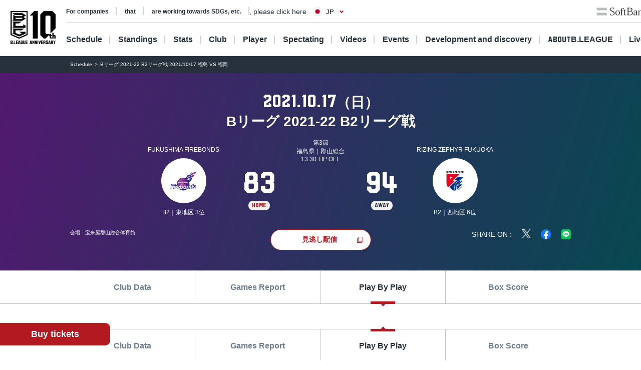

--- FILE ---
content_type: text/html; charset=utf-8
request_url: https://www.bleague.jp/game_detail/?ScheduleKey=8111&TAB=P
body_size: 130934
content:
<!DOCTYPE html>
<html lang="ja">
<head>
<!-- # 全ページ共通タグ -->
<script src="https://j.wovn.io/1" data-wovnio="key=deCl52&amp;defaultLang=ja&amp;currentLang=ja&amp;urlPattern=path&amp;backend=true&amp;langParamName=wovn&amp;backendVersion=WOVN.proxy_0.22.8" async=""></script>
<meta charset="utf-8">
<meta http-equiv="x-ua-compatible" content="ie=edge">
<title>Bリーグ 2021-22 B2リーグ戦 2021/10/17 福島 VS 福岡 | B.LEAGUE（Bリーグ）公式サイト</title>
<meta name="keywords" content="B.LEAGUE,Bリーグ,バスケットボール,バスケット,バスケ,プロリーグ,プロバスケ">
<meta name="description" content="B.LEAGUEの「試合情報詳細」をご紹介。男子プロバスケットボールリーグ、B.LEAGUE（Bリーグ）。">
<meta property="og:title" content="Bリーグ 2021-22 B2リーグ戦 2021/10/17 福島 VS 福岡 | B.LEAGUE（Bリーグ）公式サイト">
<meta property="og:description" content="B.LEAGUEの「試合情報詳細」をご紹介。男子プロバスケットボールリーグ、B.LEAGUE（Bリーグ）。">
<meta property="og:image" content="https://www.bleague.jp/files/user/img/ogp_blg.png">
<meta property="og:type" content="article">
<meta property="og:site_name" content="B.LEAGUE（Bリーグ）公式サイト">
<meta property="og:url" content="https://www.bleague.jp/game_detail/?ScheduleKey=8111&amp;TAB=P">
<meta property="twitter:card" content="summary_large_image">
<meta property="twitter:title" content="Bリーグ 2021-22 B2リーグ戦 2021/10/17 福島 VS 福岡 | B.LEAGUE（Bリーグ）公式サイト">
<meta property="twitter:description" content="B.LEAGUEの「試合情報詳細」をご紹介。男子プロバスケットボールリーグ、B.LEAGUE（Bリーグ）。">
<meta property="twitter:image" content="https://www.bleague.jp/files/user/img/ogp_blg.png">
<meta property="twitter:site" content="@B_LEAGUE">
<meta property="twitter:creator" content="@B_LEAGUE">
<meta property="fb:app_id" content="196745333994023" />
<meta name="twitter:card" content="summary_large_image">

<meta name="viewport" content="width=device-width, user-scalable=no">


<link hreflang="ja" href="https://www.bleague.jp/game_detail/" rel="alternate">
<link hreflang="en" href="https://www.bleague.jp/game_detail/en/" rel="alternate">
<link hreflang="zh-Hant" href="https://www.bleague.jp/game_detail/zh-CHT/" rel="alternate">

<link rel="shortcut icon" type="image/vnd.microsoft.icon" href="https://bleague.bl.kuroco-img.app/v=1518578008/files/user/league_common/img/libs/favicon.png">
<link rel="apple-touch-icon" sizes="180x180" href="https://bleague.bl.kuroco-img.app/v=1518578007/files/user/league_common/img/libs/icon_touch.png">
<link rel="apple-touch-icon-precomposed" href="https://bleague.bl.kuroco-img.app/v=1518578007/files/user/league_common/img/libs/icon_touch.png">
<link rel="shortcut icon" href="https://bleague.bl.kuroco-img.app/v=1518578007/files/user/league_common/img/libs/icon_touch.png">
<link rel="icon" sizes="192x192" href="https://bleague.bl.kuroco-img.app/v=1518578007/files/user/league_common/img/libs/icon_touch.png">
<!-- renewal css -->
<link rel="stylesheet" href="https://bleague.bl.kuroco-img.app/v=1704569207/files/css/front/user/reset_new2208.css">
<link rel="stylesheet" href="https://bleague.bl.kuroco-img.app/v=1730883561/files/css/front/user/swiper-bundle.min.css">
<link rel="stylesheet" href="https://bleague.bl.kuroco-img.app/v=1746760845/files/css/front/user/lang.css">
<link rel="stylesheet" href="https://bleague.bl.kuroco-img.app/v=1768785734/files/css/front/user/global_new2309.css">
<link rel="stylesheet" href="https://bleague.bl.kuroco-img.app/v=1756287316/files/css/front/user/common_new2208.css">


<!-- Google Tag Manager -->
<script>

(function(w,d,s,l,i){w[l]=w[l]||[];w[l].push({'gtm.start':
new Date().getTime(),event:'gtm.js'});var f=d.getElementsByTagName(s)[0],
j=d.createElement(s),dl=l!='dataLayer'?'&l='+l:'';j.async=true;j.src=
'https://www.googletagmanager.com/gtm.js?id='+i+dl;f.parentNode.insertBefore(j,f);
})(window,document,'script','dataLayer','GTM-T3JDL9H');

</script>
<!-- End Google Tag Manager -->

<meta name="google-site-verification" content="ZbxW6tCAOME-88e7YFG013SzbkaxeiWYUXWqSS7Yvdg" />


<script>
    location.href='/game_detail/?tab=3&ScheduleKey=8111';
    </script>
<link rel="stylesheet" href="https://bleague.bl.kuroco-img.app/v=1739420424/files/css/front/user/game_detail_new2208.css">

</head>
<body id="page_game_detail">

<div class="site-wrapper"><!-- Google Tag Manager (noscript) -->
<noscript><iframe src="https://www.googletagmanager.com/ns.html?id=GTM-T3JDL9H"
height="0" width="0" style="display:none;visibility:hidden"></iframe></noscript>
<!-- End Google Tag Manager (noscript) -->




<div class="site-block-white">
  <header class="site-header js-site-header is-pos-none">
              
            <div class="header-wrapper">
          <h1 class="header-logo">
              <a href="https://www.bleague.jp/"><img src="https://bleague.bl.kuroco-img.app/v=1751353149/files/user/common_new2208/logo_header.svg" alt="BLG B.LEAGUE"></a>
          </h1>
          <div class="header-top-menus">
              <div class="header-top-menus__header-top">
                  <div class="header-top-container">
                      <div class="top-links-container">
                          <a rel="noopener" href="https://www.bleague.jp/b-hope/" target="_blank" class="top-links-container__link"><span class="link-line">SDGs等への取り組み</span></a>
                          <a rel="noopener" href="https://www.bleague-shop.jp/" target="_blank" class="top-links-container__link"><span class="link-line">グッズ</span></a>
                          <a rel="noopener" href="https://www.bleague.jp/corporate/" target="_blank" class="top-links-container__link"><span class="link-line">企業の方はこちら</span></a>
                                                    <div class="lang-widget wovn-languages">
                            <div class="lang-overlay"></div>
                            <button class="lang-button">
                              <span class="lang-button-icon"><img src="https://bleague.bl.kuroco-img.app/v=1743578557/files/user/common/img/icon_jp.png" alt="日本語"></span>
                              <span class="lang-button-text">JP</span>
                            </button>
                            <div class="lang-list-wrapper" aria-hidden="true">
                              <ul class="lang-list">
                                <li class="lang-list-item"><button type="button" class="lang-switch wovn-switch selected" data-value="ja">日本語<span>JP</span></button></li>
                                <li class="lang-list-item"><button type="button" class="lang-switch wovn-switch" data-value="en">English<span>EN</span></button></li>
                                <!-- <li class="lang-list-item"><button type="button" class="lang-switch wovn-switch" data-value="zh-CHS">简体中文<span>ZH</span></button></li> -->
                              </ul>
                            </div>
                          </div>
                      </div>
                      <div class="top-links-container">
                          <a rel="noopener" href="https://www.softbank.jp/" target="_blank" class="click_logo_softbank">
                              <img class="logo-softbank" src="https://bleague.bl.kuroco-img.app/v=1660557170/files/user/common_new2208/logo_softbank.svg" alt="softbank">
                          </a>
                          <a rel="noopener" href="https://basketball.mb.softbank.jp/service/?utm_source=bleague&amp;utm_medium=bleague&amp;utm_campaign=bleague_bleague_003" class="logo-baskelive click_logo_basketlive" target="_blank">
                              <img src="https://bleague.bl.kuroco-img.app/v=1661233897/files/user/common_new2208/logo_baskelive.svg" alt="バスケットLIVE">
                          </a>
                      </div>
                  </div>
              </div>
              <nav class="header-top-menus__header-nav">
                                  <ul class="nav-list js-nav-list">
                      <li><a href="https://www.bleague.jp/schedule/" class="nav-list__link nav-list__link--schedule js-drop-menu-trigger" data-drop-content="1">日程・結果</a></li>
                      <li><a href="https://www.bleague.jp/standings/" class="nav-list__link nav-list__link--ranking">順位</a></li>
                      <li><a href="https://www.bleague.jp/leaders/" class="nav-list__link nav-list__link--grade js-drop-menu-trigger" data-drop-content="2">成績</a></li>
                      <li><a href="https://www.bleague.jp/club/" class="nav-list__link nav-list__link--club">クラブ</a></li>
                      <li><a href="https://www.bleague.jp/roster/" class="nav-list__link nav-list__link--player">選手</a></li>
                      <li><a href="https://www.bleague.jp/watchingguide/" class="nav-list__link nav-list__link--spectating js-drop-menu-trigger" data-drop-content="3">観戦</a></li>
                      <li><a href="https://www.bleague.jp/video/" class="nav-list__link nav-list__link--movie js-drop-menu-trigger" data-drop-content="4">動画</a></li>
                      <li><a href="https://www.bleague.jp/event/" class="nav-list__link nav-list__link--event">イベント</a></li>
                    <li><div class="nav-list__link nav-list__link--development js-drop-menu-trigger" data-drop-content="6">育成・発掘</div></li>
                      <li><a href="https://www.bleague.jp/about-b/" class="nav-list__link nav-list__link--league js-drop-menu-trigger" data-drop-content="7"><span class="font-blg">B.LEAGUE</span><span>について</span></a></li>
                      <li><a rel="noopener" href="https://basketball.mb.softbank.jp/?utm_source=bleague&amp;utm_medium=bleague&amp;utm_campaign=bleague_bleague_021" target="_blank" class="nav-list__link nav-list__link--live nav-list__link--blank">ライブ配信</a></li>
                  </ul>
                                <p class="sp-dn">
                  <a rel="noopener" href="https://www.resona-gr.co.jp/bleague/index.html" target="_blank"><img class="image-stretch max-content" src="https://bleague.bl.kuroco-img.app/v=1720670493/files/user/common_new2208/logo_header_resona_bleague_pc.svg" alt="りそなグループ B.LEAGUE"></a>
                </p>
              </nav>
          </div>
          <div class="dropdown-menu-wrapper js-dropdown-menu-wrapper js-dropdown-menu-contents" data-drop-content="1">
              <div class="dropdown-menu">
                  <a href="https://www.bleague.jp/schedule/" class="dropdown-menu__title">
                      日程・結果
                  </a>
                  <hr />
                  <div class="dropdown-menu__items">
                      <div class="dropdown-menu__items-column">
                          <ul>
                              <li>
                                  <a href="https://www.bleague.jp/annual_schedule/">
                                      年間スケジュール
                                  </a>
                              </li>
                          </ul>
                      </div>
                  </div>
              </div>
          </div>
          <div class="dropdown-menu-wrapper js-dropdown-menu-wrapper js-dropdown-menu-contents" data-drop-content="2">
              <div class="dropdown-menu">
                  <a href="https://www.bleague.jp/leaders/" class="dropdown-menu__title">
                      成績
                  </a>
                  <hr />
                  <div class="dropdown-menu__items">
                      <div class="dropdown-menu__items-column">
                          <ul>
                              <li>
                                  <a href="https://www.bleague.jp/stats/">
                                      成績詳細
                                  </a>
                              </li>
                              <li>
                                  <a href="https://www.bleague.jp/record/">
                                      対戦成績
                                  </a>
                              </li>
                              <li>
                                  <a href="https://www.bleague.jp/award/">
                                      歴代表彰
                                  </a>
                              </li>
                              <li>
                                  <a href="https://www.bleague.jp/career_stats/?target=player-b1&amp;value=PTS&amp;o=desc&amp;e=199&amp;tab=1">
                                      通算成績
                                  </a>
                              </li>
                              <li>
                                  <a href="https://www.bleague.jp/career-high/?target=player-b2&amp;value=PTS&amp;o=desc&amp;e=205&amp;tab=1">
                                      キャリアハイ
                                  </a>
                              </li>
                              <li>
                                <a href="https://www.bleague.jp/testing_ranking/">
                                    フィジカルテスティング
                                </a>
                             </li>
                          </ul>
                      </div>
                  </div>
              </div>
          </div>
          <div class="dropdown-menu-wrapper js-dropdown-menu-wrapper js-dropdown-menu-contents" data-drop-content="3">
              <div class="dropdown-menu">
                  <a href="https://www.bleague.jp/watchingguide/" class="dropdown-menu__title">
                      観戦
                  </a>
                  <hr />
                  <div class="dropdown-menu__items">
                      <div class="dropdown-menu__items-column">
                          <ul>
                              <li>
                                  <a href="https://www.bleague.jp/howtoenjoy/">観戦の楽しみ方</a>
                              </li>
                              <li>
                                  <a href="https://www.bleague.jp/basketball_rule/">ゲームルール解説</a>
                              </li>
                              <li>
                                <a href="https://www.bleague.jp/sns-guideline/">写真・動画の撮影ガイドライン</a>
                              </li>
                              <li>
                                  <a href="https://www.bleague.jp/ticket/">チケット購入方法</a>
                              </li>
                              <li>
                                  <a href="https://www.bleague.jp/basketlive/">バスケットLIVEで観る</a>
                              </li>
                              <li>
                                  <a href="https://www.bleague.jp/broadcast/">放送予定</a>
                              </li>
                          </ul>
                      </div>
                  </div>
              </div>
          </div>
          <div class="dropdown-menu-wrapper js-dropdown-menu-wrapper js-dropdown-menu-contents" data-drop-content="4">
              <div class="dropdown-menu">
                  <a href="https://www.bleague.jp/video/" class="dropdown-menu__title">
                      動画
                  </a>
                  <hr />
                  <div class="dropdown-menu__items">
                      <div class="dropdown-menu__items-column">
                          <ul>
                              <li>
                                  <a href="https://www.bleague.jp/video_list/">動画一覧</a>
                              </li>
                              <li>
                                  <a href="https://www.bleague.jp/video_list/?tag_id=25">BEST OF TOUGH SHOT</a>
                              </li>
                              <li>
                                  <a href="https://www.bleague.jp/video_list/?tag_id=24">Monthly MVP</a>
                              </li>
                          </ul>
                      </div>
                  </div>
              </div>
          </div>
          <div class="dropdown-menu-wrapper js-dropdown-menu-wrapper js-dropdown-menu-contents" data-drop-content="6">
              <div class="dropdown-menu">
                  <div class="dropdown-menu__wrap">
                    <a href="https://www.bleague.jp/development/" class="dropdown-menu__title">
                        育成
                    </a>
                    <a href="https://www.bleague.jp/development/discover/" class="dropdown-menu__title">
                        発掘
                    </a>
                  </div>
                  <hr />
                  <div class="dropdown-menu__items">
                      <div class="dropdown-menu__items-column">
                        <div class="dropdown-menu__subtitle">育成</div>
                          <ul>
                              <li>
                                  <a href="https://www.bleague.jp/u18/">
                                      U18大会サイト
                                  </a>
                              </li>
                              <li>
                                  <a href="https://www.bleague.jp/u15/">
                                      U15大会サイト
                                  </a>
                              </li>
                          </ul>
                      </div>
                      <div class="dropdown-menu__items-column">
                        <div class="dropdown-menu__subtitle">発掘</div>
                          <ul>
                              <li>
                                  <a href="https://www.bleague.jp/tryout/bdreamproject/">
                                      B.DREAM
                                  </a>
                              </li>
                              <li>
                                  <a href="https://www.bleague.jp/tryout/2025/">
                                      トライアウト
                                  </a>
                              </li>
                          </ul>
                      </div>
                  </div>
              </div>
          </div>
          <div class="dropdown-menu-wrapper js-dropdown-menu-wrapper js-dropdown-menu-contents" data-drop-content="7">
              <div class="dropdown-menu">
                  <a href="https://www.bleague.jp/about-b/" class="dropdown-menu__title">
                      B.LEAGUEについて
                  </a>
                  <hr />
                  <div class="dropdown-menu__items">
                      <div class="dropdown-menu__items-column">
                          <!--div class="dropdown-menu__subtitle">団体概要</div-->
                          <ul>
                              <li>
                                  <a href="https://www.bleague.jp/about/">
                                      B.LEAGUEとは
                                  </a>
                              </li>
                              <li>
                                  <a href="https://www.bleague.jp/b-hope/">
                                      SDGsへの取り組み|B.LEAGUE Hope
                                  </a>
                              </li>
                            <li>
                                <a href="https://www.bleague.jp/new-bleague/">
                                    B.革新
                                </a>
                            </li>
                            <li>
                                <a href="https://www.bleague.jp/2050vision/">
                                    感動立国
                                </a>
                            </li>
                              <li>
                                  <a href="https://www.bleague.jp/regulation/">
                                      B.LEAGUEフォーマット
                                  </a>
                              </li>
                            <li>
                                <a href="https://www.bleague.jp/scs/">
                                    SCS推進チーム
                                </a>
                            </li>
                            <li>
                                <a rel="noopener" href="https://www.bleague.jp/corporate/" target="_blank">
                                    コーポレートサイト
                                </a>
                            </li>
                          </ul>
                      </div>
                  </div>
              </div>
          </div>
      </div>
      <div class="header-wrapper header-wrapper--mobile">
          <h1 class="header-logo">
              <a href="https://www.bleague.jp/"><img src="https://bleague.bl.kuroco-img.app/v=1751353149/files/user/common_new2208/logo_header_sp.svg" alt="BLG B.LEAGUE"></a>
              <a href="https://www.bleague.jp/"><img src="https://bleague.bl.kuroco-img.app/v=1720670493/files/user/common_new2208/logo_header_resona_bleague_sp.svg" alt="りそなグループ B.LEAGUE" width="67" height="30"></a>
          </h1>
          <div class="header-wrap">
            <div class="lang-widget wovn-languages">
              <div class="lang-overlay"></div>
              <button class="lang-button">
                <span class="lang-button-icon"><img src="https://bleague.bl.kuroco-img.app/v=1743578557/files/user/common/img/icon_jp.png" alt="日本語"></span>
                <span class="lang-button-text">JP</span>
              </button>
              <div class="lang-list-wrapper" aria-hidden="true">
                <ul class="lang-list">
                  <li class="lang-list-item"><button type="button" class="lang-switch wovn-switch selected" data-value="ja">日本語<span>JP</span></button></li>
                  <li class="lang-list-item"><button type="button" class="lang-switch wovn-switch" data-value="en">English<span>EN</span></button></li>
                  <!-- <li class="lang-list-item"><button type="button" class="lang-switch wovn-switch" data-value="zh-CHS">简体中文<span>ZH</span></button></li> -->
                </ul>
              </div>
            </div>
            <div class="btn-menu js-humburger-open-trigger">
                <img src="https://bleague.bl.kuroco-img.app/v=1660557136/files/user/common_new2208/icon_menu.svg" alt="">
            </div>
          </div>
                </div>
  </header>
      <div class="js-global-nav global-nav-wrapper is-active">
      <div class="floating-menu global-nav js-nav-target">
        <div class="js-filter-swiper-list swiper swiper--animation-none floating-menu-swiper">
          <ul class="global-nav-list js-global-tab-trigger swiper-wrapper">
            <li class="click_top_sptab_pickup click-event-pickup swiper-slide">
              <a href="https://www.bleague.jp/?tab=1" class="nav-item">
                <i class="list-item-icon list-item-icon--pickup click-event-pickup"></i>
                <span class="nav-item-text click-event-pickup">PICKUP</span>
              </a>
            </li>
            <li class="click_top_sptab_schedule click-event-schedule swiper-slide">
              <a href="https://www.bleague.jp/schedule/" class="nav-item">
                <i class="list-item-icon list-item-icon--schedule click-event-schedule"></i>
                <span class="nav-item-text click-event-schedule">日程・結果</span>
              </a>
            </li>
            <li class="click_top_sptab_ranking click-event-ranking swiper-slide">
              <a href="https://www.bleague.jp/standings/" class="nav-item">
                <i class="list-item-icon list-item-icon--ranking click-event-ranking"></i>
                <span class="nav-item-text click-event-ranking">順位</span>
              </a>
            </li>
            <li class="click_top_sptab_grade click-event-grade swiper-slide">
              <a href="https://www.bleague.jp/leaders/" class="nav-item">
                <i class="list-item-icon list-item-icon--grade click-event-grade"></i>
                <span class="nav-item-text click-event-grade">成績</span>
              </a>
            </li>
            <li class="click_top_sptab_news click-event-news swiper-slide">
              <a href="https://www.bleague.jp/news/" class="nav-item">
                <i class="list-item-icon list-item-icon--news click-event-news"></i>
                <span class="nav-item-text click-event-news">ニュース</span>
              </a>
            </li>
            <li class="click_top_sptab_club click-event-club swiper-slide">
              <a href="https://www.bleague.jp/club/" class="nav-item">
                <i class="list-item-icon list-item-icon--club click-event-club"></i>
                <span class="nav-item-text click-event-club">クラブ</span>
              </a>
            </li>
            <li class="click_top_sptab_player click-event-player swiper-slide">
              <a href="https://www.bleague.jp/roster/" class="nav-item">
                <i class="list-item-icon list-item-icon--player click-event-player"></i>
                <span class="nav-item-text click-event-player">選手</span>
              </a>
            </li>
                        <li class="click_top_sptab_movie click-event-movie swiper-slide">
              <a href="https://www.bleague.jp/video/" class="nav-item">
                <i class="list-item-icon list-item-icon--movie click-event-movie"></i>
                <span class="nav-item-text click-event-movie">動画</span>
              </a>
            </li>
            <li class="click-event-live swiper-slide">
              <a rel="noopener" href="https://basketball.mb.softbank.jp/?utm_source=bleague&amp;utm_medium=bleague&amp;utm_campaign=bleague_bleague_021" target="_blank" class="nav-item">
                <i class="list-item-icon list-item-icon--live click-event-live"></i>
                <span class="nav-item-text click-event-live">ライブ配信</span>
              </a>
            </li>
                      </ul>
        </div>
      </div>
    </div>
  </div>
<div class="header-menu js-header-menu">
    <div class="mobile-menu">
        <div class="close-trigger js-humburger-close-trigger">
            <img src="https://bleague.bl.kuroco-img.app/v=1660557137/files/user/common_new2208/icon_menu_close.svg" alt="">
        </div>
        <div class="mobile-menu__btn-area">
            <div class="mobile-menu__banner">
                <a href="https://www.bleague.jp/beginner/">
                  <img src="https://bleague.bl.kuroco-img.app/v=1696261438/files/user/common_new2208/bnr_bginner_03.webp" alt="はじめてのB.LEAGUE">
                </a>
            </div>
            <ul class="mobile-menu__btn-list">
                <li><a rel="noopener" href="https://bleague-ticket.psrv.jp/" class="btn primary icon icon-blank click_btn_ticket" target="_blank">チケット</a></li>
                <li><a rel="noopener" href="https://www.bleague-shop.jp/" target="_blank" class="btn primary icon icon-blank click_btn_goods" target="_blank">グッズ</a></li>
                <li><a rel="noopener" href="https://basketball.mb.softbank.jp/" class="btn primary icon icon-blank click_btn_live" target="_blank">ライブ配信</a></li>
            </ul>
        </div>
        <div class="mobile-menu__menu-area">
            <div class="mobile-menu__menu-area-left">
                <ul>
                    <li class="menu-area-left-selected">
                        <a href="javascript:void(0)" class="js-mobile-menu-trigger" data-mobile-menu-index="1">
                            <span>
                                <i class="list-item-icon list-item-icon--schedule"></i>
                                日程・結果
                            </span>
                            <i class="left-arrow"></i>
                        </a>
                    </li>
                    <li>
                        <a href="https://www.bleague.jp/standings/">
                            <span>
                                <i class="list-item-icon list-item-icon--ranking"></i>
                                順位
                            </span>
                        </a>
                    </li>
                    <li>
                        <a href="javascript:void(0)" class="js-mobile-menu-trigger" data-mobile-menu-index="2">
                            <span>
                                <i class="list-item-icon list-item-icon--grade"></i>
                                成績
                            </span>
                            <i class="left-arrow"></i>
                        </a>
                    </li>
                    <li>
                        <a href="https://www.bleague.jp/club/">
                            <span>
                                <i class="list-item-icon list-item-icon--club"></i>
                                クラブ
                            </span>
                        </a>
                    </li>
                    <li>
                        <a href="https://www.bleague.jp/roster/">
                            <span>
                                <i class="list-item-icon list-item-icon--player"></i>
                                選手
                            </span>
                        </a>
                    </li>
                    <li>
                        <a href="javascript:void(0)" class="js-mobile-menu-trigger" data-mobile-menu-index="3">
                            <span>
                                <i class="list-item-icon list-item-icon--watching"></i>
                                観戦
                            </span>
                            <i class="left-arrow"></i>
                        </a>
                    </li>
                    <li>
                        <a href="javascript:void(0)" class="js-mobile-menu-trigger" data-mobile-menu-index="4">
                            <span>
                                <i class="list-item-icon list-item-icon--movie"></i>
                                動画
                            </span>
                            <i class="left-arrow"></i>
                        </a>
                    </li>
                    <li>
                        <a href="https://www.bleague.jp/event/">
                            <span>
                                <i class="list-item-icon list-item-icon--event"></i>
                                イベント
                            </span>
                        </a>
                    </li>
                    <li>
                        <a href="javascript:void(0)" class="js-mobile-menu-trigger" data-mobile-menu-index="6">
                            <span>
                                <i class="list-item-icon list-item-icon--development"></i>
                                育成・発掘
                            </span>
                            <i class="left-arrow"></i>
                        </a>
                    </li>
                    <li>
                        <a href="javascript:void(0)" class="js-mobile-menu-trigger" data-mobile-menu-index="7">
                            <span>
                                <i class="list-item-icon list-item-icon--league"></i>
                                B.LEAGUEについて
                            </span>
                            <i class="left-arrow"></i>
                        </a>
                    </li>
                </ul>
            </div>
            <div class="mobile-menu__menu-area-right">
                <ul class="mobile-menu__sub-menu-list mobile-menu__sub-menu-list--displayed  js-mobile-menu-contents"
                    data-mobile-menu-index="1">
                    <li>
                        <a href="https://www.bleague.jp/schedule/">日程・結果
                            <div class="left-arrow"></div>
                        </a>
                    </li>
                    <li>
                        <a href="https://www.bleague.jp/annual_schedule/">年間スケジュール
                            <div class="left-arrow"></div>
                        </a>
                    </li>
                </ul>
                <ul class="mobile-menu__sub-menu-list js-mobile-menu-contents" data-mobile-menu-index="2">
                    <li>
                        <a href="https://www.bleague.jp/leaders/">成績
                            <div class="left-arrow"></div>
                        </a>
                    </li>
                    <li>
                        <a href="https://www.bleague.jp/stats/">成績詳細
                            <div class="left-arrow"></div>
                        </a>
                    </li>
                    <li>
                        <a href="https://www.bleague.jp/record/">対戦成績
                            <div class="left-arrow"></div>
                        </a>
                    </li>
                    <li>
                        <a href="https://www.bleague.jp/award/">歴代表彰
                            <div class="left-arrow"></div>
                        </a>
                    </li>
                    <li>
                        <a href="https://www.bleague.jp/career_stats/?target=player-b1&amp;value=PTS&amp;o=desc&amp;e=199&amp;tab=1">通算成績
                            <div class="left-arrow"></div>
                        </a>
                    </li>
                    <li>
                        <a href="https://www.bleague.jp/career-high/?target=player-b2&amp;value=PTS&amp;o=desc&amp;e=205&amp;tab=1">キャリアハイ
                            <div class="left-arrow"></div>
                        </a>
                    </li>
                    <li>
                        <a href="https://www.bleague.jp/testing_ranking/">フィジカルテスティング
                            <div class="left-arrow"></div>
                        </a>
                    </li>
                </ul>
                <ul class="mobile-menu__sub-menu-list js-mobile-menu-contents" data-mobile-menu-index="3">
                    <li>
                        <a href="https://www.bleague.jp/watchingguide/">観戦<div class="left-arrow"></div></a>
                    </li>
                    <li>
                        <a href="https://www.bleague.jp/howtoenjoy/">観戦の楽しみ方<div class="left-arrow"></div></a>
                    </li>
                    <li>
                        <a href="https://www.bleague.jp/basketball_rule/">ゲームルール解説<div class="left-arrow"></div></a>
                    </li>
                    <li>
                        <a href="https://www.bleague.jp/sns-guideline/">写真・動画の撮影ガイドライン<div class="left-arrow"></div></a>
                    </li>
                    <li>
                        <a href="https://www.bleague.jp/ticket/">チケット購入方法<div class="left-arrow"></div></a>
                    </li>
                    <li>
                        <a href="https://www.bleague.jp/basketlive/">バスケットLIVEで観る<div class="left-arrow"></div></a>
                    </li>
                    <li>
                        <a href="https://www.bleague.jp/broadcast/">放送予定<div class="left-arrow"></div></a>
                    </li>
                </ul>
                <ul class="mobile-menu__sub-menu-list js-mobile-menu-contents" data-mobile-menu-index="4">
                    <li>
                        <a href="https://www.bleague.jp/video/">
                            動画
                            <div class="left-arrow"></div>
                        </a>
                    </li>
                    <li>
                        <a href="https://www.bleague.jp/video_list/">動画一覧<div class="left-arrow"></div></a>
                    </li>
                    <li>
                        <a href="https://www.bleague.jp/video_list/?tag_id=1">BEST OF TOUGH SHOT<div class="left-arrow"></div></a>
                    </li>
                    <li>
                        <a href="https://www.bleague.jp/video_list/?tag_id=2">Monthly MVP<div class="left-arrow"></div></a>
                    </li>
                </ul>
                <ul class="mobile-menu__sub-menu-list js-mobile-menu-contents" data-mobile-menu-index="6">
                    <li>
                        <a href="https://www.bleague.jp/development/">
                            育成
                            <div class="left-arrow"></div>
                        </a>
                    </li>
                    <li>
                        <a href="https://www.bleague.jp/development/discover/">
                            発掘
                            <div class="left-arrow"></div>
                        </a>
                    </li>
                    <li>
                        <a href="https://www.bleague.jp/u18/">
                            U18大会サイト
                            <div class="left-arrow"></div>
                        </a>
                    </li>
                    <li>
                        <a href="https://www.bleague.jp/u15/">
                            U15大会サイト
                            <div class="left-arrow"></div>
                        </a>
                    </li>
                    <li>
                        <a href="https://www.bleague.jp/tryout/bdreamproject/">
                            B.DREAM
                            <div class="left-arrow"></div>
                        </a>
                    </li>
                    <li>
                        <a href="https://www.bleague.jp/tryout/2025/">
                            トライアウト
                            <div class="left-arrow"></div>
                        </a>
                    </li>
                </ul>
                <ul class="mobile-menu__sub-menu-list js-mobile-menu-contents" data-mobile-menu-index="7">
                    <li>
                        <a href="https://www.bleague.jp/about/">
                            B.LEAGUEとは
                            <div class="left-arrow"></div>
                        </a>
                    </li>
                    <li>
                        <a href="https://www.bleague.jp/b-hope/">
                            SDGsへの取り組み|B.LEAGUE Hope
                            <div class="left-arrow"></div>
                        </a>
                    </li>
                    <li>
                        <a href="https://www.bleague.jp/new-bleague/">
                            B.革新
                            <div class="left-arrow"></div>
                        </a>
                    </li>
                    <li>
                        <a href="https://www.bleague.jp/2050vision/">
                            感動立国
                            <div class="left-arrow"></div>
                        </a>
                    </li>
                    <li>
                        <a href="https://www.bleague.jp/regulation/">
                            B.LEAGUEフォーマット
                            <div class="left-arrow"></div>
                        </a>
                    </li>
                    <li>
                        <a href="https://www.bleague.jp/scs/">
                            SCS推進チーム
                            <div class="left-arrow"></div>
                        </a>
                    </li>
                    <li>
                        <a rel="noopener" href="https://www.bleague.jp/corporate/" target="_blank">
                            コーポレートサイト
                            <div class="left-arrow"></div>
                        </a>
                    </li>
                </ul>
            </div>
        </div>
        <div class="mobile-menu__links-area">
            <div class="top-links-container">
                <a rel="noopener" href="https://www.bleague.jp/b-hope/" target="_blank" class="top-links-container__link"><span class="link-line">SDGs等への取り組み</span></a>
                                <a rel="noopener" href="https://www.bleague.jp/corporate/" target="_blank" class="top-links-container__link top-links-container__link--pdR0"><span class="link-line">企業の方はこちら</span></a>
            </div>
        </div>
                <ul class="mobile-menu__sponsor-list">
            <li><a rel="noopener" href="https://www.softbank.jp/" target="_blank" class="click_logo_softbank"><img class="logo-softbank" src="https://bleague.bl.kuroco-img.app/v=1660557170/files/user/common_new2208/logo_softbank.svg" alt="softbank"></a>
            </li>
            <li><a rel="noopener" href="https://basketball.mb.softbank.jp/service/?utm_source=bleague&amp;utm_medium=bleague&amp;utm_campaign=bleague_bleague_003" target="_blank" class="click_logo_basketlive"><img class="logo-baskelive" src="https://bleague.bl.kuroco-img.app/v=1661233897/files/user/common_new2208/logo_baskelive.svg" alt="バスケットLIVE"></a>
            </li>
        </ul>
    </div>
</div>
<div class="floating-action">
    <a rel="noopener" class="btn primary" href="https://bleague-ticket.psrv.jp/" target="_blank">チケット購入</a>
</div>


<main class="site-main">
      <div class="breadcrumb">
        <ol itemscope="" itemtype="https://schema.org/BreadcrumbList">
                        <li itemprop="itemListElement" itemscope="" itemtype="https://schema.org/ListItem">
                  <a href="https://www.bleague.jp/schedule/" itemprop="item"><span itemprop="name">日程・結果</span></a>
                  <meta itemprop="position" content="1">
          </li>
                  <li itemprop="itemListElement" itemscope="" itemtype="https://schema.org/ListItem">
            <span itemprop="name">Bリーグ 2021-22 B2リーグ戦 2021/10/17 福島 VS 福岡</span>
            <meta itemprop="position" content="2">
          </li>
          </ol>
      </div>





      

    
            














  


                                                              
                                                                    




    
                                      
                    
    
                    
                  
                  
    
  




                                                                                                                                                                                                                                                                                                                                                                                                                                                                                                                                                                                                                                                                                                                                                                                                                                                                                                                                                                                                                                                                                                                                                                                                                                                                                                                                                                                                                                                                                                                                                                                                                                                                                                                                                                                                                                                                                                                                                                                                                                                                                                                                                                                                                                                                                                                                                                                                                                                                                                                                                                                                                                                                                                                                                                                                                                                                                                                                                                                                                                                                                                                                                                                                                                                                                                                                                                                                                                                                                                                                                                                                                                                                                                                                                                                                                                                                                                                                                                                                                                                                                                                                                                                                                                                                                                                                                                                                                                                                                                                                                                                                                                                                                                                                                                                                                                                                                                                                                                                                                                                                                                                                                                                                                                                                                                                                                                                                                                                                                                                                                                                                                                                                                                                                                                                                                                                                                                                                                                                                                                                                                                                                                                                                                                                                                                                                                                                                                                                                                                                                                                                                                                                                                                                                                                                                                                                                                                                                                                                                                                                                                                                                                                                                                                                                                                                                                                                                                                                                                                                                                                                                                                                                                                                                                                                                                                                                                                                                                                                                                                                                                                                                                                                                                                                                                                                                                                                                                                                                                                                                                                                                                                                                                                                                                                                                                                                                                                                                                                                                                                                                                                                                                                                                                                                                                                                                                                                                                                                                                                                                                                                                                                                                                                                                                                                                                                                                                                                                                                                                                                                                                                                                                                                                                                                                                    

                                                                                                                                                                                                                                                                                                                                                                                                                                                                                                                                                                                                                                                                                                                                                                                                                                                                                                                                                                                                                                                                                                                                                                                                                                                                                                                                                                                                                                                                                                                                                                                                                                                                                                                                                                                                                                                                                                                                                                                                                                                                                                                                                                                                                                                                                                                                                                                                                                                                                                                                                                                                                                                                                                                                                                                                                                                                                                                                                                                                                                                                                                                                                                                                                                                                                                                                                                                                                                                                                                                                                                                                                                                                                                                                                                                                                                                                                                                                                                                                                                                                                                                                                                                                                                                                                                                                                                                                                                                                                                                                                                                                                                                                                                                                                                                                                                                                                                                                                                                                                                                                                                                                                                                                                                                                                                                                                                                                                                                                                                                                                                                                                                                                                                                                                                                                                                                                                                                                                                                                                                                                                                                                                                                                                                                                                                                                                                                                                                                                                                                                                                                                                                                                                                                                                                                                                                                                                                                                                                                                                                                                                                                                                                                                                                                                                                                                                                                                                                                                                                                                                                                                                                                                                                                                                                                                                                                                                                                                                                                                                                                                                                                                                                                                                                                                                                                                                                                                                                                                                                                                                                                                                                                                                                                                                                                                                                                                                                                                                                                                                                                                                                                                                                                                                                                                                                                                                                                                                                                                                                                                                                                                                                                                                                                                                                                                                                                                                                                                                                                                                                                                                                                                                                                                                                                                                                                                                                                                                                                                                                                                                                                                                                                                                                                                                                                                                                                                                                                                                                                                                                                                                                                                                                                                                                                                                                                                                                                                                                                                                                                                                                                                                                                                                                                                                                                                                                                                                                                                                                                                                                                                                                                                                                                                                                                                                                                                                                                                                                                                                                                                                                                                                                                                                                                                                                                                                                                                                                                                                                                                                                                                                                                                                                                                                                                                                                                                                                                                                                                                                                                                                                                                                                                                                                                                                                                                                                                                                                                                                                                                                                                                                                                                                                                                                                                                                                                                                                                                                                                                                                                                                                                                                                                                                                                                                                                                                                                                                                                                                                                                                                                                                                                                                                                                                                                                                                                                                                                                                                                                                                                                                                                                                                                                                                                                                                                                                                                                                                                                                                                                                                                                                                                                                                                                                                                                                                                                                                                                                                                                                                                                                                                                                                                                                                                                                                                                                                                                                                                                                                                                                                                                                                                                                                                                                                                                                                                                                                                                                                                                                                                                                                                                                                                                                                                                                                                                                                                                                                                                                                                                                                                                                                                                                                                                                                                                                                                                                                                                                                                                                                                                                                                                                                                                                                                                                                                                                                                                                                                                                                                                                                                                                                                                                                                                                                                                                                                                                                                                                                                                                                                                                                                                                                                                                                                                                                                                                                                                                                                                                                                                                                                                                                                                                                                                                                                                                                                                                                                                                                                                                                                                                                                                                                                                                                                                                                                                                                                                                                                                                                                                                                                                                                                                                                                                                                                                                                                                                                                                                                                                                                                                                                                                                                                                                                                                                                                                                                                                                                                                                                                                                                                                                                                                                                                                                                                                                                                                                                                                                                                                                                                                                                                                                                                                                                                                                                                                                                                                                                                                                                                                                                                                                                                                                                                                                                                                                                                                                                                                                                                                                                                                                                                                                                                                                                                                                                                                                                                                                                                                                                                                                                                                                                                                                                                                                                                                                                                                                                                                                                                                                                                                                                                                                                                                                                                                                                                                                                                                                                                                                                                                                                                                                                                                                                                                                                                                                                                                                                                                                                                                                                                                                                                                                                                                                                                                                                                                                                                                                                                                                                                                                                                                                                                                                                                                                                                                                                                                                                                                                                                                                                                                                                                                                                                                                                                                                                                                                                                                                                                                                                                                                                                                                                                                                                                                                                                                                                                                                                                                                                                                                                                                                                                                                                                                                                                                                                                                                                                                                                                                                                                                                                                                                                                                                                                                                                                                                                                                                                                                                                                                                                                                                                                                                                                                                                                                                                                                                                                                                                                                                                                                                                                                                                                                                                                                                                                                                                                                                                                                                                                                                                                                                                                                                                                                                                                                                                                                                                                                                                                                                                                                                                                                                                                                                                                                                                                                                                                                                                                                                                                                                                                                                                                                                                                                                                                                                                                                                                                                                                                                                                                                                                                                                                                                                                                                                                                                                                                                                                                                                                                                                                                                                                                                                                                                                                                                                                                                                                                                                                                                                                                                                                                                                                                                                                                                                                                                                                                                                                                                                                                                                                                                                                                                                                                                                                                                                                                                                                                                                                                                                                                                                                                                                                                                                                                                                                                                                                                                                                                                                                                                                                                                                                                                                                                                                                                                                                                                                                                                                                                                                                                                                                                                                                                                                                                                                                                                                                                                                                                                                                                                                                                                                                                                                                                                                                                                                                                                                                                                                                                                                                                                                                                                                                                                                                                                                                                                                                                                                                                                                                                                                                                                                                                                                                                                                                                                                                                                                                                                                                                                                                                                                                                                                                                                                                                                                                                                                                                                                                                                                                                                                                                                                                                                                                                                                                                                                                                                                                                                                                                                                                                                                                                                                                                                                                                                                                                                                                                                                                                                                                                                                                                                                                                                                                                                                                                                                                                                                                                                                                                                                                                                                                                                                                                                                                                                                                                                                                                                                                                                                                                                                                                                                                                                                                                                                                                                                                                                                                                                                                                                                                                                                                                                                                                                                                                                                                                                                                                                                                                                                                                                                                                                                                                                                                                                                                                                                                                                                                                                                                                                                                                                                                                                                                                                                                                                                                                                                                                                                                                                                                                                                                                                                                                                                                                                                                                                                                                                                                                                                                                                                                                                                                                                                                                                                                                                                                                                                                                                                                                                                                                                                                                                                                                                                                                                                                                                                                                                                                                                                                                                                                                                                                                                                                                                                                                                                                                                                                                                                                                                                                                                                                                                                                                                                                                                                                                                                                                                                                                                                                                                                                                                                                                                                                                                                                                                                                                                                                                                                                                                                                                                                                                                                                                                                                                                                                                                                                                                                                                                                                                                                                                                                                                                                                                                                                                                                                                                                                                                                                                                                                                                                                                                                                                                                                                                                                                                                                                                                                                                                                                                                                                                                                                                                                                                                                                                                                                                                                                                                                                                                                                                                                                                                                                                                                                                                                                                                                                                                                                                                                                                                                                                                                                                                                                                                                                                                                                                                                                                                                                                                                                                                                                                                                                                                                                                                                                                                                                                                                                                                                                                                                                                                                                                                                                                                                                                                                                                                                                                                                                                                                                                                                                                                                                                                                                                                                                                                                                                                                                                                                                                                                                                                                                                                                                                                                                                                                                                                                                                                                                                                                                                                                                                                                                                                                                                                                                                                                                                                                                                                                                                                                                                                                                                                                                                                                                                                                                                                                                                                                                                                                                                                                                                                                                                                                                                                                                                                                                                                                                                                                                                                                                                                                                                                                                                                                                                                                                                                                                                                                                                                                                                                                                                                                                                                                                                                                                                                                                                                                                                                                                                                                                                                                                                                                                                                                                                                                                                                                                                                                                                                                                                                                                                                                                                                                                                                                                                                                                                                                                                                                                                                                                                                                                                                                                                                                                                                                                                                                                                                                                                                                                                                                                                                                                                                                                                                                                                                                                                                                                                                                                                                                                                                                                                                                                                                                                                                                                                                                                                                                                                                                                                                                                                                                                                                                                                                                                                                                                                                                                                                                                                                                                                                                                                                                                                                                                                                                                                                                                                                                                                                                                                                                                                                                                                                                                                                                                                                                                                                                                                                                                                                                                                                                                                                                                                                                                                                                                                                                                                                                                                                                                                                                                                                                                                                                                                                                                                                                                                                                                                                                                                                                                                                                                                                                                                                                                                                                                                                                                                                                                                                                                                                                                                                                                                                                                                                                                                                                                                                                                                                                                                                                                                                                                                                                                                                                                                                                                                                                                                                                                                                                                                                                                                                                                                                                                                                                                                                                                                                                                                                                                                                                                                                                                                                                                                                                                                                                                                                                                                                                                                                                                                                                                                                                                                                                                                                                                                                                                                                                                                                                                                                                                                                                                                                                                                                                                                                                                                                                                                                                                                                                                                                                                                                                                                                                                                                                                                                                                                                                                                                                                                                                                                                                                                                                                                                                                                                                                                                                                                                                                                                                                                                                                                                                                                                                                                                                                                                                                                                                                                                                                                                                                                                                                                                                                                                                                                                                                                                                                                                                                                                                                                                                                                                                                                                                                                                                                                                                                                                                                                                                                                                                                                                                                                                                                                                                                                                                                                                                                                                                                                                                                                                                                                                                                                                                                                                                                                                                                                                                                                                                                                                                                                                                                                                                                                                                                                                                                                                                                                                                                                                                                                                                                                                                                                                                                                                                                                                                                                                                                                                                                                                                                                                                                                                                                                                                                                                                                                                                                                                                                                                                                                                                                                                                                                                                                                                                                                                                                                                                                                                                                                                                                                                                                                                                                                                                                                                                                                                                                                                                                                                                                                                                                                                                                                                                                                                                                                                                                                                                                                                                                                                                                                                                                                                                                                                                                                                                                                                                                                                                                                                                                                                                                                                                                                                                                                                                                                                                                                                                                                                                                                                                                                                                                                                                                                                                                                                                                                                                                                                                                                                                                                                                                                                                                                                                                                                                                                                                                                                                                                                                                                                                                                                                                                                                                                                                                                                                                                                                                                                                                                                                                                                                                                                                                                                                                                                                                                                                                                                                                                                                                                                                                                                                                                                                                                                                                                                                                                                                                                                                                                                                                                                                                                                                                                                                                                                                                                                                                                                                                                                                                                                                                                                                                                                                                                                                                                                                                                                                                                                                                                                                                                                                                                                                                                                                                                                                                                                                                                                                                                                                                                                                                                                                                                                                                                                                                                                                                                                                                                                                                                                                                                                                                                                                                                                                                                                                                                                                                                                                                                                                                                                                                                                                                                                                                                                                                                                                                                                                                                                                                                                                                                                                                                                                                                                                                                                                                                                                                                                                                                                                                                                                                                                                                                                                                                                                                                                                                                                                                                                                                                                                                                                                                                                                                                                                                                                                                                                                                                                                                                                                                                                                                                                                                                                                                                                                                                                                                                                                                                                                                                                                                                                                                                                                                                                                                                                                                                                                                                                                                                                                                                                                                                                                                                                                                                                                                                                                                                                                                                                                                                                                                                                                                                                                                                                                                                                                                                                                                                                                                                                                                                                                                                                                                                                                                                                                                                                                                                                                                                                                                                                                                                                                                                                                                                                                                                                                                                                                                                                                                                                                                                                                                                                                                                                                                                                                                                                                                                                                                                                                                                                                                                                                                                                                                                                                                                                                                                                                                                                                                                                                                                                                                                                                                                                                                                                                                                                                                                                                                                                                                                                                                                                                                                                                                                                                                                                                                                                                                                                                                                                                                                                                                                                                                                                                                                                                                                                                                                                                                                                                                                                                                                                                                                                                                                                                                                                                                                                                                                                                                                                                                                                                                                                                                                                                                                                                                                                                                                                                                                                                                                                                                                                                                                                                                                                                                                                                                                                                                                                                                                                                                                                                                                                                                                                                                                                                                                                                                                                                                                                                                                                                                                                                                                                                                                                                                                                                                                                                                                                                                                                                                                                                                                                                                                                                                                                                                                                                                                                                                                                                                                                                                                                                                                                                                                                                                                                                                                                                                                                                                                                                                                                                                                                                                                                                                                                                                                                                                                                                                                                                                                                                                                                                                                                                                                                                                                                                                                                                                                                                                                                                                                                                                                                                                                                                                                                                                                                                                                                                                                                                                                                                                                                                                                                                                                                                                                                                                                                                                                                                                                                                                                                                                                                                                                                                                                                                                                                                                                                                                                                                                                                                                                                                                                                                                                                                                                                                                                                                                                                                                                                                                                                                                                                                                                                                                                                                                                                                                                                                                                                                                                                                                                                                                                                                                                                                                                                                                                                                                                                                                                                                                                                                                                                                                                                                                                                                                                                                                                                                                                                                                                                                                                                                                                                                                                                                                                                                                                                                                                                                                                                                                                                                                                                                                                                                                                                                                                                                                                                                                                                                                                                                                                                                                                                                                                                                                                                                                                                                                                                                                                                                                                                                                                                                                                                                                                                                                                                                                                                                                                                                                                                                                                                                                                                                                                                                                                                                                                                                                                                                                                                                                                                                                                                                                                                                                                                                                                                                                                                                                                                                                                                                                                                                                                                                                                                                                                                                                                                                                                                                                                                                                                                                                                                                                                                                                                                                                                                                                                                                                                                                                                                                                                                                                                                                                                                                                                                                                                                                                                                                                                                                                                                                                                                                                                                                                                                                                                                                                                                                                                                                                                                                                                                                                                                                                                                                                                                                                                                                                                                                                                                                                                                                                                                                                                                                                                                                                                                                                                                                                                                                                                                                                                                                                                                                                                                                                                                                                                                                                                                                                                                                                                                                                                                                                                                                                                                                                                                                                                                                                                                                                                                                                                                                                                                                                                                                                                                                                                                                                                                                                                                                                                                                                                                                                                                                                                                                                                                                                                                                                                                                                                                                                                                                                                                                                                                                                                                                                                                                                                                                                                                                                                                                                                                                                                                                                                                                                                                                                                                                                                                                                                                                                                                                                                                                                                                                                                                                                                                                                                                                                                                                                                                                                                                                                                                                                                                                                                                                                                                                                                                                                                                                                                                                                                                                                                                                                                                                                                                                                                                                                                                                                                                                                                                                                                                                                                                                                                                                                                                                                                                                                                                                                                                                                                                                                                                                                                                                                                                                                                                                                                                                                                                                                                                                                                                                                                                                                                                                                                                                                                                                                                                                                                                                                                                                                                                                                                                                                                                                                                                                                                                                                                                                                                                                                                                                                                                                                                                                                                                                                                                                                                                                                                                                                                                                                                                                                                                                                                                                                                                                                                                                                                                                                                                                                                                                                                                                                                                                                                                                                                                                                                                                                                                                                                                                                                                                                                                                                                                                                                                                                                                                                                                                                                                                                                                                                                                                                                                                                                                                                                                                                                                                                                                                                                                                                                                                                                                                                                                                                                                                                                                                                                                                                                                                                                                                                                                                                                                                                                                                                                                                                                                                                                                                                                                                                                                                                                                                                                                                                                                                                                                                                                                                                                                                                                                                                                                                                                                                                                                                                                                                                                                                                                                                                                                                                                                                                                                                                                                                                                                                                                                                                                                                                                                                                                                                                                                                                                                                                                                                                                                                                                                                                                                                                                                                                                                                                                                                                                                                                                                                                                                                                                                                                                                                                                                                    

    
      <section class="game-top">
        <div class="inner">
          <div class="date-wrap">
            <h1><span class="font-blg">2021.10.17</span>（日）<br><span id="convention-name">Bリーグ 2021-22 B2リーグ戦</span></h1>
          </div>
          <div class="result-wrap">
            <div class="team-wrap home">
              <div class="team ">
                <div class="team-name"><p class="for-pc">福島ファイヤーボンズ</p><p class="for-sp">福島</p></div>
                <div class="team-logo">
                      <img src="https://bleague.bl.kuroco-img.app/v=1625057952/files/user/common/img/logo/2021/s/ff.png" alt="福島ファイヤーボンズ">
                </div>
                <div class="team-rank">B2｜東地区 3位</div>
                  </div>
                  <div class="team-point font-blg">83<div class="label home font-blg">HOME</div></div>
                </div>
            <div class="time-wrap">
                                <p class="part">第3節</p>
              
              <p class="place">福島県｜郡山総合</p>              <p class="time">13:30 TIP OFF</p>
                  <div class="result-box">
                <div class="game-score-container">
                  <div class="game-score-grid">
                    <div class="game-score" id="game-score-top">
                    </div>
                  </div>
                </div>
              </div>
              <p class="status"></p>
                </div>
            <div class="team-wrap away">
              <div class="team ">
                <div class="team-name"><p class="for-pc">ライジングゼファー福岡</p><p class="for-sp">福岡</p></div>
                <div class="team-logo">
                      <img src="https://bleague.bl.kuroco-img.app/v=1625057954/files/user/common/img/logo/2021/s/rf.png" alt="ライジングゼファー福岡">
                </div>
                <div class="team-rank">B2｜西地区 6位</div>
                  </div>
                  <div class="team-point font-blg">94<div class="label font-blg">AWAY</div></div>
                </div>
          </div>
          <div class="game-top-bottom">
            <div class="place-wrap">
              <div class="inner">
                <span class="stadium-name">会場：<a href="https://www.bleague.jp/arena_detail/?ArenaCD=468" class="text-link-white link-white"><span class="link-line">宝来屋郡山総合体育館</span></a></span>
                <span class="attendance"></span>
                <span class="referee"></span>
              </div>
            </div>
            <div class="game-btn-wrap">
                      <a rel="noopener" class="btn secondary icon-blank" href="https://basketball.mb.softbank.jp/lives/8111?utm_source=bleague&amp;utm_medium=bleague&amp;utm_campaign=107&amp;_nb_=1" target="_blank">見逃し配信</a>
                        <div class="box-container" data-pc-mt="10">
                <div class="grid-row">
                                                                 </div>
              </div>
            </div>
            <div class="sns-wrap">
              <p class="sns-list-title">SHARE ON :</p>
              <ul class="sns-list">
                <li><a rel="noopener" href="https://x.com/intent/tweet?url=https://www.bleague.jp/game_detail/?ScheduleKey=8111&amp;text=Bリーグ 2021-22 B2リーグ戦 2021/10/17 福島 VS 福岡" target="_blank"><img src="https://bleague.bl.kuroco-img.app/v=1693515635/files/user/common_new2208/icon_X_white.png" alt="x" class="icon-x"></a></li>
                <li><a rel="noopener" target="_blank" href="https://www.facebook.com/sharer/sharer.php?u=https://www.bleague.jp/game_detail/?ScheduleKey=8111"><img src="https://bleague.bl.kuroco-img.app/v=1659322615/files/user/game_detail_new2208/icon-fb.svg" alt=""></a></li>
                <li><a rel="noopener" target="_blank" href="https://social-plugins.line.me/lineit/share?url=https://www.bleague.jp/game_detail/?ScheduleKey=8111"><img src="https://bleague.bl.kuroco-img.app/v=1660557135/files/user/common_new2208/icon_line.svg" alt=""></a></li>
              </ul>
            </div>
          </div>
        </div>
      </section>
      <section class="game-broadcast">
        </section>
      <div class="js-tab-wrapper js-tab-params">
        <div class="tab-container">
          <ul class="tab tab-active-triangle-pc js-tab">
            <li class="tab-item js-tab-trigger js-tab-scroll-pos  " data-col-denominator-pc="4" data-col-denominator-sp="2">
              <button class="tab-btn">クラブデータ</button>
            </li>
            <li class="tab-item js-tab-scroll-pos  js-tab-trigger  border-right-none-sp" data-col-denominator-pc="4" data-col-denominator-sp="2" data-tab="gamereport">
              <button class="tab-btn">試合レポート</button>
            </li>
            <li class="tab-item js-tab-scroll-pos  js-tab-trigger is-active" data-col-denominator-pc="4" data-col-denominator-sp="2" data-tab="playbyplays">
              <button class="tab-btn">テキスト速報</button>
            </li>
            <li class="tab-item js-tab-scroll-pos  js-tab-trigger " data-col-denominator-pc="4" data-col-denominator-sp="2" data-tab="boxscore">
              <button class="tab-btn">ボックススコア</button>
            </li>
          </ul>
        </div>
<style>
.result-box .season-result .point.bg-home:after, .result-box .game-score .point.bg-home:after, .result-box .result .point.bg-home:after {
  background-color: #B43D9D;
}
.result-box .club-leader-player.bg-home:after {
  background-color: #B43D9D;
}
.result-box .match-result-home.bg-home:after {
  background-color: #B43D9D;
}
.result-box .season-result .point.bg-home:after, .result-box .game-score .point.bg-home:after, .result-box .result .point.bg-home:after {
  background-color: #B43D9D;
}
.result-box-play .play-result:first-child.bg-home:after {
  background-color: #B43D9D;
}
.result-box .season-result .point.bg-away:after, .result-box .game-score .point.bg-away:after, .result-box .result .point.bg-away:after {
  background-color: #0b318f;
}
.result-box .club-leader-player.bg-away:after {
  background-color: #0b318f;
}
.result-box .match-result-away.bg-away:after {
  background-color: #0b318f;
}
.result-box .season-result .point.bg-away:after, .result-box .game-score .point.bg-away:after, .result-box .result .point.bg-away:after {
  background-color: #0b318f;
}
.result-box-play .play-result.bg-away:after {
  background-color: #0b318f;
}
.lozad-container {
  height: 57px;
}
</style>
        <div class="tab-content box-container js-tab-content" data-pc-mt="50" data-sp-mt="30">
            <div class="site-container">
            <!-- クラブデータ -->
            <div class="club-data">
              <div class="inner">
                <div class="title-wrap">
                  <div class="team-wrap home">
                    <span>福島</span>
                            <img src="https://bleague.bl.kuroco-img.app/v=1625057952/files/user/common/img/logo/2021/s/ff.png" alt="福島">
                          </div>
                  <div class="team-wrap away">
                            <img src="https://bleague.bl.kuroco-img.app/v=1625057954/files/user/common/img/logo/2021/s/rf.png" alt="福岡">
                            <span>福岡</span>
                  </div>
                </div>
                <div class="result-box">
                                      <div class="ttl-container">
                      <h3 class="ttl">シーズン成績</h3>
                      <div class="ttl-sub">
                          <div class="home"><span class="font-blg ttl-sub-num">34</span>勝<span class="font-blg ttl-sub-num">-18</span>敗</div>
                          <div class="away"><span class="font-blg ttl-sub-num">20</span>勝<span class="font-blg ttl-sub-num">-30</span>敗</div>
                      </div>
                    </div>
                    <div class="box-container" data-pc-mt="5" data-sp-mt="10">
                      <div class="team-band">
                        <div class="team-band-inner">
                          <span class="team-band-name">福島</span>
                          <span class="team-band-name">福岡</span>
                        </div>
                      </div>
                    </div>
                    <div class="season-result-container">
                      <div class="season-result-grid">
                        <div class="season-result">
                          <div class="season-result-item">
                                    <div class="point font-blg ">82.1<span>点</span></div>
                            <div class="name font-blg commentary-wrap">PPG<span>平均得点数</span></div>
                            <div class="point font-blg win bg-away">82.3<span>点</span></div>
                          </div>
                                                      <div class="season-result-item">
                            <div class="point font-blg win bg-home">46.6<span>%</span></div>
                            <div class="name font-blg commentary-wrap">FG%<span>フィールドゴール成功率</span></div>
                            <div class="point font-blg ">46.2<span>%</span></div>
                          </div>
                              
                          <div class="season-result-item">
                            <div class="point font-blg ">32.5<span>%</span></div>
                            <div class="name font-blg commentary-wrap">3Fg%<span>3Pシュート成功率</span></div>
                            <div class="point font-blg ">32.5<span>%</span></div>
                          </div>
                              
                          <div class="season-result-item">
                            <div class="point font-blg ">69.9<span>%</span></div>
                            <div class="name font-blg commentary-wrap">ft%<span>フリースロー成功率</span></div>
                            <div class="point font-blg win bg-away">73.4<span>%</span></div>
                          </div>
                                  <div class="season-result-item">
                            <div class="point font-blg win bg-home">38.7<span>本</span></div>
                            <div class="name font-blg commentary-wrap">RPG<span>平均トータルリバウンド数</span></div>
                            <div class="point font-blg ">38.3<span>本</span></div>
                          </div>
                                  <div class="season-result-item">
                            <div class="point font-blg win bg-home">23.3<span>本</span></div>
                            <div class="name font-blg commentary-wrap">APG<span>平均アシスト数</span></div>
                            <div class="point font-blg ">20.9<span>本</span></div>
                          </div>
                                  <div class="season-result-item">
                            <div class="point font-blg ">3.0<span>本</span></div>
                            <div class="name font-blg commentary-wrap">BPG<span>平均ブロックショット数</span></div>
                            <div class="point font-blg ">3.0<span>本</span></div>
                          </div>
                                  <div class="season-result-item">
                            <div class="point font-blg ">5.9<span>本</span></div>
                            <div class="name font-blg commentary-wrap">SPG<span>平均スティール数</span></div>
                            <div class="point font-blg win bg-away">7.4<span>本</span></div>
                          </div>
                        </div>
                      </div>
                    </div>
                                                      <div class="lozad-container" data-class="club-leader">
                  </div>
                                    <div class="lozad-container" data-class="match-result">
                  </div>
                                    <div class="lozad-container" data-class="recent-match">
                  </div>
                </div>
                <div class="lozad-container" data-class="shot-chart">
                </div>
                </div>
            </div>
            <!-- クラブデータ end/-->
          </div>
          </div>
        <div class="tab-content box-container js-tab-content" data-pc-mt="50" data-sp-mt="30">
          <div class="game_detail-contents-load is-loading"><div class="loader"></div></div>
          <div class="site-container game_detail-contents is-loading">
            <!-- 試合レポート -->
            <div class="report">
              <div class="inner">
                                            <div class="title-wrap">
                                <div class="team-wrap home">
                    <span>福島</span>
                                  <img src="https://bleague.bl.kuroco-img.app/v=1625057952/files/user/common/img/logo/2021/s/ff.png" alt="福島">
                                </div>
                  <div class="team-wrap away">
                                  <img src="https://bleague.bl.kuroco-img.app/v=1625057954/files/user/common/img/logo/2021/s/rf.png" alt="福岡">
                                  <span>福岡</span>
                  </div>
                </div>
                <div class="result-box">
                  <div class="ttl-container">
                    <h3 class="ttl">ゲームスコア</h3>
                  </div>
                  <div class="box-container" data-pc-mt="5" data-sp-mt="10">
                    <div class="team-band">
                      <div class="team-band-inner">
                        <span class="team-band-name">福島</span>
                        <span class="team-band-name">福岡</span>
                      </div>
                    </div>
                  </div>
                  <div class="game-score-container">
                    <div class="game-score-grid">
                      <div class="game-score" id="game-score">
                      </div>
                    </div>
                  </div>
                  <div class="ttl-container">
                    <h3 class="ttl">試合成績</h3>
                  </div>
                  <div class="box-container" data-pc-mt="5" data-sp-mt="10">
                    <div class="team-band">
                      <div class="team-band-inner">
                        <span class="team-band-name">福島</span>
                        <span class="team-band-name">福岡</span>
                      </div>
                    </div>
                  </div>
                  <div class="result-container">
                    <div class="result-grid">
                      <div class="season-result" id="season-result">
                      </div>
                    </div>
                  </div>
                  <p class="result-detail-btn"><a href="javascript:scores_more();" class="btn">もっと詳しく見る</a></p>
                  <div class="ttl-container">
                    <h3 class="ttl">ゲームリーダー</h3>
                  </div>
                  <div class="box-container" data-pc-mt="5" data-sp-mt="10">
                    <div class="team-band">
                      <div class="team-band-inner">
                        <span class="team-band-name">福島</span>
                        <span class="team-band-name">福岡</span>
                      </div>
                    </div>
                  </div>
                  <div class="club-leader-container">
                    <div class="club-leader-grid">
                      <div class="club-leader" id="club-leader">
                      </div>
                    </div>
                  </div>
                </div>

                <h3 class="title-h3 title-shootchart">ショットチャート</h3>
                <div class="shot-chart-container js-inner-tab-wrapper" id="shoot-chart">
                </div>

<style>

/* グラフ部分 */
#score-chart .playbyplay_contents_graph ul {
  list-style-type: none;
}
#score-chart .playbyplay_contents_graph .svg_wrapper {
    width: 675px;
    margin: 0 auto;
}
#score-chart .playbyplay_contents_graph .svg_wrapper > * {
    display: table-cell;
    vertical-align: top;
}
#score-chart .playbyplay_contents_graph svg {
    width: 640px;
    height: 400px;
    background-color: white;
}
#score-chart .playbyplay_contents_graph .y_label > li,
#score-chart .playbyplay_contents_graph .x_label > li {
    font-family: "bleagueFont";
    font-size: 22px;
}
#score-chart .tab-content[data-period="0"] .playbyplay_contents_graph .y_label > li {
    width: 35px;
    height: 57.143px;
}
#score-chart .playbyplay_contents_graph .y_label > li {
    width: 35px;
    height: 50px;
}
#score-chart .playbyplay_contents_graph .x_label > li {
    text-align: center;
}

@media screen and (max-width: 641px) {
  #score-chart .playbyplay_contents_graph .svg_wrapper {
      width: 100%;
      margin: 0 auto;
      display: flex;
      flex-flow: row;
  }
  #score-chart .playbyplay_contents_graph .svg_wrapper > * {
      /*display: table-cell;*/
      vertical-align: top;
  }
  #score-chart .playbyplay_contents_graph svg {
      max-width: 100%;
      height: auto;
      background-color: white;
  }
  #score-chart .playbyplay_contents_graph .y_label {
      display: flex;
      flex-flow: column;
      justify-content: space-between;
  }
  #score-chart .playbyplay_contents_graph .y_label > li,
  #score-chart .playbyplay_contents_graph .x_label > li {
      font-family: "bleagueFont";
      font-size: 16px;
  }
  #score-chart .tab-content[data-period="0"] .playbyplay_contents_graph .y_label > li {
      width: auto;
      height: auto;
  }
  #score-chart .playbyplay_contents_graph .y_label > li {
      width: auto;
      height: auto;
  }
  #score-chart .playbyplay_contents_graph .x_label > li {
      text-align: center;
  }
}

</style>
                <h3 class="title-h3 box-container" data-sp-mt="30">スコアチャート</h3>
                <div class="shot-chart-container js-inner-tab-wrapper" id="score-chart">
                </div>
              </div>
            </div>
            <!-- 試合レポート end/-->
          </div>
        </div>
        <div class="tab-content box-container js-tab-content" data-pc-mt="50" data-sp-mt="30">
          <div class="game_detail-contents-load is-loading"><div class="loader"></div></div>
          <div class="site-container game_detail-contents is-loading">
            <!-- テキスト速報 -->
            <div class="news-report">
              <div class="inner">
                <div class="news-report-pts">
                  <div class="inner">
                    <div class="result-wrap ">
                      <div class="team-wrap home">
                        <div class="team">
                                                    <div class="team-name">福島</div>
                        </div>
                        <div class="team-point font-blg home-point">--</div>
                      </div>
                      <p class="status">FINAL</p>
                      <div class="team-wrap away">
                        <div class="team-point font-blg away-point">--</div>
                        <div class="team">
                          <div class="team-name">福岡</div>
                                                  </div>
                      </div>
                    </div>
                  </div>
                </div>
                <div class="shot-chart-container js-inner-tab-wrapper" id="playbyplay">
                </div>
              </div>
            </div>
            <!-- テキスト速報 end/-->
          </div>
        </div>
        <div class="tab-content box-container js-tab-content" data-pc-mt="50" data-sp-mt="30">
          <div class="game_detail-contents-load is-loading"><div class="loader"></div></div>
          <div class="site-container game_detail-contents is-loading">
            <!-- ボックススコア -->
            <div class="news-report">
              <div class="inner">
                <div class="shot-chart-container js-inner-tab-wrapper" id="boxscore">
                </div>
              </div>
            </div>
            <!-- ボックススコア end/-->
          </div>
        </div>
        <ul class="tab tab-bottom tab-active-triangle-pc js-tab js-tab-bottom box-container" data-pc-mt="50" data-sp-mt="30">
          <li class="tab-item js-tab-trigger   " data-col-denominator-pc="4" data-col-denominator-sp="2">
            <button class="tab-btn">クラブデータ</button>
          </li>
          <li class="tab-item  js-tab-trigger  border-right-none-sp" data-col-denominator-pc="4" data-col-denominator-sp="2" data-tab="gamereport">
            <button class="tab-btn">試合レポート</button>
          </li>
          <li class="tab-item  js-tab-trigger is-active " data-col-denominator-pc="4" data-col-denominator-sp="2" data-tab="playbyplays">
            <button class="tab-btn">テキスト速報</button>
          </li>
          <li class="tab-item  js-tab-trigger " data-col-denominator-pc="4" data-col-denominator-sp="2" data-tab="boxscore">
            <button class="tab-btn">ボックススコア</button>
          </li>
        </ul>
      </div>
        <section class="section-block site-container">
        <h2 class="section-head">関連リンク</h2>
        <div class="related-links section-content">
          <div class="related-links-item">
            <div class="info">
              <span class="img">
                              <img src="https://bleague.bl.kuroco-img.app/v=1625057952/files/user/common/img/logo/2021/s/ff.png" alt="福島ファイヤーボンズ">
                            </span>
                <a href="https://www.bleague.jp/club_detail/?TeamID=711" class="text-link name"><span class="link-line">福島ファイヤーボンズ</span></a>
              </div>
            <div class="label home font-blg">HOME</div>
            <div class="btn-wrap">
                <p><a rel="noopener" href="https://firebonds.jp/game/?YMD=20211017&amp;KEY=8111&amp;TAB=R&amp;_nb_=1" class="btn secondary icon-blank" target="_blank">試合レポート</a></p>
              </div>
          </div>
          <div class="related-links-item">
            <div class="info">
              <span class="img">
                                <img src="https://bleague.bl.kuroco-img.app/v=1625057954/files/user/common/img/logo/2021/s/rf.png" alt="ライジングゼファー福岡">
                            </span>
                <a href="https://www.bleague.jp/club_detail/?TeamID=753" class="text-link name"><span class="link-line">ライジングゼファー福岡</span></a>
              </div>
            <div class="label font-blg">AWAY</div>
            <div class="btn-wrap">
                  <p><a rel="noopener" href="https://r-zephyr.com/game/?YMD=20211017&amp;KEY=8111&amp;TAB=R&amp;_nb_=1" class="btn secondary icon-blank" target="_blank">試合レポート</a></p>
                </div>
          </div>
        </div>
      </section>
  <section class="section-block site-container conductor app-view-hide">
	<h2 class="section-head">おすすめコンテンツ​</h2>
	<div class="section-content">
		<div class="grid-container">
			<div class="grid-row">
				<div class="grid-col" data-col="1-5" data-col-sp="6">
					<a class="card click_bottompickup_beginner" href="https://www.bleague.jp/beginner/">
						<div class="card-img">
							<img class="card-thumb lozad" data-src="https://bleague.bl.kuroco-img.app/v=1660557178/files/user/common_new2208/bnr_beginner.webp" alt="">
						</div>
						<div class="card-body">
							<p class="card-text">
								<span class="link"><span class="card-title-line">はじめてのB.LEAGUE</span></span>
							</p>
						</div>
					</a>
				</div>
				<div class="grid-col" data-col="1-5" data-col-sp="6">
					<a class="card click_bottompickup_howtoenjoy" href="https://www.bleague.jp/howtoenjoy/">
						<div class="card-img">
							<img class="card-thumb lozad" data-src="https://bleague.bl.kuroco-img.app/v=1660557177/files/user/common_new2208/bnr_howtoenjoy.webp" alt="">
						</div>
						<div class="card-body">
							<p class="card-text">
								<span class="link"><span class="card-title-line">観戦の楽しみ方</span></span>
							</p>
						</div>
					</a>
				</div>
        <div class="grid-col" data-col="1-5" data-col-sp="6">
          <a class="card click_bottompickup_basketball_rule" href="https://www.bleague.jp/basketball_rule/">
            <div class="card-img">
              <img class="card-thumb lozad" data-src="https://bleague.bl.kuroco-img.app/v=1660557178/files/user/common_new2208/bnr_basketball_rule.webp" alt="">
            </div>
            <div class="card-body">
              <p class="card-text">
                <span class="link"><span class="card-title-line">ゲームルール解説</span></span>
              </p>
            </div>
          </a>
        </div>
        <div class="grid-col" data-col="1-5" data-col-sp="6">
          <a class="card click_bottompickup_record" href="https://www.bleague.jp/record/">
            <div class="card-img">
              <img class="card-thumb lozad" data-src="https://bleague.bl.kuroco-img.app/v=1660557176/files/user/common_new2208/bnr_record.webp" alt="">
            </div>
            <div class="card-body">
              <p class="card-text">
                <span class="link"><span class="card-title-line">対戦成績</span></span>
              </p>
            </div>
          </a>
        </div>
        <div class="grid-col" data-col="1-5" data-col-sp="6">
          <a class="card click_bottompickup_broadcast" href="https://www.bleague.jp/broadcast/">
            <div class="card-img">
              <img class="card-thumb lozad" data-src="https://bleague.bl.kuroco-img.app/v=1660557177/files/user/common_new2208/bnr_broadcast.webp" alt="">
            </div>
            <div class="card-body">
              <p class="card-text">
                <span class="link"><span class="card-title-line">放送予定</span></span>
              </p>
            </div>
          </a>
        </div>
      </div>
    </div>
	</div>
</section>
    </div>
	</div>








</main>

<footer class="site-footer">
  <div class="footer-wrapper">
    <div class="footer-banner">
      <div class="footer-container scroll-top-relative">
<div class="scroll-top js-scroll-top">
  <div class="inner-scroll-top">
    <img src="https://bleague.bl.kuroco-img.app/v=1660557142/files/user/common_new2208/icon_page_top.svg" alt="">
  </div>
</div>
        <div class="banner-container">
          <img class="img-ball tab-sp-dn" src="https://bleague.bl.kuroco-img.app/v=1660557152/files/user/common_new2208/img_ball.webp" alt="">
          <img class="img-ball pc-dn" src="https://bleague.bl.kuroco-img.app/v=1660557153/files/user/common_new2208/img_ball_sp.webp" alt="">
          <a rel="noopener" href="https://basketball.mb.softbank.jp/service/?utm_source=bleague&amp;utm_medium=bleague&amp;utm_campaign=bleague_bleague_004" target="_blank" class="click_footer_basketlivelogo">
            <img src="https://bleague.bl.kuroco-img.app/v=1661233917/files/user/common_new2208/logo_footer_banner.svg" alt="バスケットLIVE LAB" class="banner-logo">
          </a>
          <p>B.LEAGUE、日本代表、Wリーグ、<br>学生バスケまで、試合をライブ＆見逃し配信</p>
          <div>
            <a rel="noopener" href="https://basketball.mb.softbank.jp/service/?utm_source=bleague&amp;utm_medium=bleague&amp;utm_campaign=bleague_bleague_004" class="btn primary icon icon-blank click_footer_basketlivebtn" target="_blank">今すぐ視聴する</a>
          </div>
        </div>
      </div>
    </div>
    <div class="footer-nav-wrapper js-footer-nav">
      <div class="footer-container">
        <ul class="sns-links">
          <li>
            <a rel="noopener" href="https://x.com/B_LEAGUE" target="_blank">
              <img src="https://bleague.bl.kuroco-img.app/v=1693515634/files/user/common_new2208/icon_X.png" alt="x" class="icon-x">
            </a>
          </li>
          <li>
            <a rel="noopener" href="https://www.youtube.com/channel/UC4NpGzqd6nnntf8ehYC50-A" target="_blank">
              <img src="https://bleague.bl.kuroco-img.app/v=1660557151/files/user/common_new2208/icon_youtube.svg" alt="youtube">
            </a>
          </li>
          <li>
            <a rel="noopener" href="https://instagram.com/b.league_official/" target="_blank">
              <img src="https://bleague.bl.kuroco-img.app/v=1660557134/files/user/common_new2208/icon_instagram.svg" alt="instagram">
            </a>
          </li>
          <li>
            <a rel="noopener" href="https://www.tiktok.com/@b.league" target="_blank">
              <img src="https://bleague.bl.kuroco-img.app/v=1706821660/files/user/common_new2208/icon_tiktok.png" alt="tiktok">
            </a>
          </li>
          <li>
            <a rel="noopener" href="https://www.facebook.com/B.LEAGUEOFFICIAL/?fref=ts" target="_blank">
              <img src="https://bleague.bl.kuroco-img.app/v=1660557132/files/user/common_new2208/icon_facebook.svg" alt="facebook">
            </a>
          </li>
          <li>
            <a rel="noopener" href="https://line.me/R/ti/p/%40b.league" target="_blank">
              <img src="https://bleague.bl.kuroco-img.app/v=1660557135/files/user/common_new2208/icon_line.svg" alt="line">
            </a>
          </li>
        </ul>
                <ul class="footer-nav">
          <li>
            <a class="link" href="https://www.bleague.jp/faq/"><span class="link-line">お問い合わせ</span></a>
          </li>
          <li>
            <a class="link" href="https://www.bleague.jp/b-hope/"><span class="link-line">SDGsへの取り組み</span></a>
          </li>
          <li>
            <a class="link" href="https://www.bleague.jp/recruit/"><span class="link-line">採用情報</span></a>
          </li>
          <li>
            <a class="link" href="https://www.bleague.jp/media/"><span class="link-line">メディア</span></a>
          </li>
          <li>
            <a rel="noopener" class="link" href="https://www.bleague.jp/corprate/" target="_blank"><span class="link-line">企業の方はこちら</span></a>
          </li>
        </ul>
        <ul class="footer-subnav">
          <li>
            <a href="https://www.bleague.jp/audience-policy/">Bリーグにおけるチケット販売及び観戦約款</a>
          </li>
          <li>
            <a href="https://www.bleague.jp/personal_information_protection/"> 個人情報保護方針</a>
          </li>
          <li>
            <a href="https://www.bleague.jp/privacy/">B.LEAGUEプライバシーポリシー</a>
          </li>
          <li>
            <a href="https://www.bleague.jp/rule/">定款・規約・規程</a>
          </li>
          <li>
            <a href="https://www.bleague.jp/site/">利用規約</a>
          </li>
        </ul>
        <ul class="footer-cooperation">
          <li>
            <a rel="noopener" href="https://www.toto-growing.com/" target="_blank">
              <img src="https://bleague.bl.kuroco-img.app/v=1680025212/files/user/common_new2208/logo_footer_cooperation1.svg" alt="スポーツくじ">
            </a>
          </li>
          <li>
            <a rel="noopener" href="https://www.jpnsport.go.jp/sinko/josei/tabid/75/Default.aspx" target="_blank">
              <img src="https://bleague.bl.kuroco-img.app/v=1660557158/files/user/common_new2208/logo_footer_cooperation2.svg" alt="競技強化支援助成事業">
            </a>
          </li>
        </ul>
                <div class="footer-auxiliary">
          <span class="auxiliary-title">令和3年度スポーツ庁補助事業</span>
          <ul class="auxiliary-list">
            <li>
              <a rel="noopener" href="https://www.b-corp.jp/" target="_blank"><span class="link-line">バスケットボール・コーポレーション株式会社</span></a>
            </li>
            <li>
              <a rel="noopener" href="http://www.japanbasketball.jp/" target="_blank"><span class="link-line">公益財団法人日本バスケットボール協会（JBA）</span></a>
            </li>
            <li>
              <a rel="noopener" href="http://www.b3league.jp/" target="_blank"><span class="link-line">一般社団法人ジャパン・バスケットボールリーグ（B3）</span></a>
            </li>
            <li>
              <a rel="noopener" href="https://www.bleague.jp/corporate/" target="_blank"><span class="link-line">公益社団法人ジャパン・プロフェッショナル・バスケットボールリーグ（コーポレートサイト）</span></a>
            </li>
          </ul>
        </div>
        <div class="footer-info">
          <a class="site-logo" href="https://www.bleague.jp/"><img src="https://bleague.bl.kuroco-img.app/v=1751353149/files/user/common_new2208/logo_footer.svg" alt="BLG B.LEAGUE"></a>
          <p>
            <span>公益社団法人ジャパン・プロフェッショナル・バスケットボールリーグ</span><br>
            <span>JAPAN PROFESSIONAL BASKETBALL LEAGUE</span><br>
            <small>COPYRIGHT ©JAPAN PROFESSIONAL BASKETBALL LEAGUE All RIGHTS RESERVED.</small>
          </p>
        </div>
      </div>
    </div>
  </div>
</footer>

</div>

<script src="https://ajax.googleapis.com/ajax/libs/jquery/3.2.1/jquery.min.js"></script><script type="text/javascript" src="https://cdn.jsdelivr.net/npm/lozad/dist/lozad.min.js"></script><script src="https://cdn.jsdelivr.net/npm/micromodal/dist/micromodal.min.js"></script><script src="https://unpkg.com/swiper@7.0.7/swiper-bundle.min.js"></script><script src="https://bleague.bl.kuroco-img.app/v=1713422995/files/js/front/user/common_slider.js"></script><script src="https://bleague.bl.kuroco-img.app/v=1768363058/files/js/front/user/function_new2208.js"></script><script type="text/javascript">var agent = window.navigator.userAgent;if(agent.search("APP_WEB_VIEW") !== -1) {$(".site-wrapper").css("padding-top", 0);$('.site-header, .breadcrumb, .site-footer, .app-view-hide, .floating-menu, .floating-action').hide();}if(agent.search("X-APP-ID") !== -1) {$(".site-wrapper").css("padding-top", 0);$('.site-header, .breadcrumb, .site-footer, .app-view-hide, .floating-menu, .floating-action').hide();}</script>
<script type="text/javascript">
$(function() {
  var svgImages = document.querySelectorAll('.svg > image');
  if (svgImages) {
    svgImages.forEach(function(svg) {
      var href = svg.getAttribute('href');
      svg.setAttribute('href', href + (href.indexOf('?') > 0 ? '&' : '?') + (Math.floor(Math.random() * 1000000000000)));
    });
  }
});
</script>
<style>

thead .tablesorter-headerAsc {
  background-color: #6F7E90 !important;
}
thead .tablesorter-headerAsc:before {
  content: "";
  display: block;
  position: absolute;
  border-bottom: 7px solid #B21920;
  border-left: 7px solid transparent;
  border-right: 7px solid transparent;
  border-top: 5px solid transparent;
  top: auto;
  bottom: 0;
  left: calc(50% - 7px);
}
thead .tablesorter-headerAsc:after {
  content: "";
  display: block;
  width: 100%;
  height: 3px;
  background-color: #B21920;
  position: absolute;
  bottom: 0;
  left: 0;
}
thead .tablesorter-headerDesc {
  background-color: #6F7E90 !important;
}
thead .tablesorter-headerDesc:before {
  content: "";
  display: block;
  border-top: 7px solid #B21920;
  border-left: 7px solid transparent;
  border-right: 7px solid transparent;
  border-bottom: 5px solid transparent;
  position: absolute;
  top: 0;
  left: calc(50% - 7px);
}
thead .tablesorter-headerDesc:after {
  content: "";
  display: block;
  width: 100%;
  height: 3px;
  background-color: #B21920;
  position: absolute;
  top: 0;
  left: 0;
}
@media screen and (max-width: 641px) {
  .table-result.table td:nth-child(3) .text-link .for-pc {
    display: none;
  }
}

</style>
<script src="https://bleague.bl.kuroco-img.app/v=1660118327/files/js/front/user/jquery.tablesorter.min.js"></script>
<script src="https://bleague.bl.kuroco-img.app/v=1519293071/files/user/game/js.cookie.min.js"></script>
<script type="text/javascript" src="https://bleague.bl.kuroco-img.app/v=1768879533/files/js/front/user/genius_game_new2208.js"></script>
  <script>
(function(j$){
    if (typeof _contexts_s3id == "undefined") {
        _contexts_s3id = {};
        _contexts_s3id.status = "fetch_from_db";
        _contexts_s3id.data = {"topics_id":163935,"season":2021,"ymd":"2021-10-17","contents_type":75,"contents":null,"subject":"Contexts","topics_flg":1,"link_flg":1,"secure_level":"0","link_url":null,"open_flg":1,"regular_flg":0,"inst_ymdhi":"2021-10-17 16:04:17.116774+09","update_ymdhi":"2021-10-20 23:04:43.822883+09","admin_name":"v2_genius_contexts","dflg":0,"topics_group_id":34,"keywords":null,"description":null,"pdf_title1":null,"pdf_title2":null,"pdf_title3":null,"page_cnt":null,"captions":null,"owner_id":null,"id_alias":null,"org_file_nm":null,"post_time":null,"ext_group_sort":null,"contents_type_expand":null,"member_id":null,"batch_ext_data":null,"original_url":null,"original_url_page_sysnm":null,"ogp_data":null,"ymd_str":"2021\/10\/17","days_ago":"1556","group_secure_level":"0","group_nm":"\u8a66\u5408\u767b\u9332","group_description":"","group_writer_groups":"1,2,101,105","data_limit":0,"no_use_ymd":0,"contents_type_cnt":1,"group_ext_data":"","":null,"Game":{"Code":546,"ScheduleKey":8111,"MaxPeriod":4,"BoxscoreExistsFlg":true,"PlayByPlayExistsFlg":true,"GameCurrentPeriod":4,"ConventionKey":"76","ConventionNameJ":"B\u30ea\u30fc\u30b0 2021-22 B2\u30ea\u30fc\u30b0\u6226","ConventionNameE":"B.LEAGUE 2021-22 B2 Regular Season","Year":2021,"Setu":"3","StadiumCD":"468","StadiumNameJ":"\u5b9d\u6765\u5c4b\u90e1\u5c71\u7dcf\u5408\u4f53\u80b2\u9928","StadiumNameE":"Horaiya Koriyama Gymnasium","CommissionerID":null,"CommissionerNameJ":null,"RefereeID":1586093,"RefereeNameJ":"\u5c0f\u6fa4 \u52e4","SubRefereeID1":1586160,"SubRefereeNameJ1":"\u677e\u5ca1 \u9686\u535a","SubRefereeID2":1586115,"SubRefereeNameJ2":"\u718a\u8c37 \u4e45\u7f8e\u5b50","Attendance":1051,"GameEndedFlg":true,"RecordFixedFlg":true,"ConventionClass":1,"GameDateTime":"1634445000","HomeTeamID":"711","HomeTeamNameJ":"\u798f\u5cf6\u30d5\u30a1\u30a4\u30e4\u30fc\u30dc\u30f3\u30ba","HomeTeamNameE":"FUKUSHIMA FIREBONDS","HomeTeamShortNameJ":"\u798f\u5cf6","HomeTeamShortNameE":"FUKUSHIMA","HomeTeamScore01":15,"HomeTeamScore02":20,"HomeTeamScore03":20,"HomeTeamScore04":28,"HomeTeamScore":83,"AwayTeamID":"753","AwayTeamNameJ":"\u30e9\u30a4\u30b8\u30f3\u30b0\u30bc\u30d5\u30a1\u30fc\u798f\u5ca1","AwayTeamNameE":"RIZING ZEPHYR FUKUOKA","AwayTeamShortNameJ":"\u798f\u5ca1","AwayTeamShortNameE":"FUKUOKA","AwayTeamScore01":18,"AwayTeamScore02":25,"AwayTeamScore03":25,"AwayTeamScore04":26,"AwayTeamScore":94},"PlayByPlays":[{"Period":1,"Code":546,"ScheduleKey":8111,"TeamID":null,"TeamNameJ":null,"PlayerID1":null,"PlayerNo1":"","PlayerNameJ1":"","No":1000,"RecordDateTime":"2021-10-17 04:30:20","RecordEditDateTime":null,"RestTime":"10:00","Score":"0-0","PeriodEndRowFlg":false,"GameEndRowFlg":false,"ActionCD1":80,"ActionCD2":null,"ActionCD3":null,"PlayText":"\u8a66\u5408\u958b\u59cb "},{"No":2000,"RecordDateTime":"2021-10-17 04:30:20","RecordEditDateTime":null,"RestTime":"10:00","Code":546,"ScheduleKey":8111,"Period":1,"ActionCD1":86,"ActionCD2":null,"ActionCD3":null,"GameEndRowFlg":false,"PeriodEndRowFlg":false,"TeamID":"711","TeamNameJ":"\u798f\u5cf6\u30d5\u30a1\u30a4\u30e4\u30fc\u30dc\u30f3\u30ba","PlayerID1":"32997","PlayerNo1":"0","PlayerNameJ1":"\u30de\u30fc\u30d5\u30a3\u30fc \u30a8\u30ea\u30c3\u30af","HomeAway":1,"PlayText":"#0 \u30de\u30fc\u30d5\u30a3\u30fc \u30d7\u30ec\u30a4\u30e4\u30fc\u30a4\u30f3"},{"No":2000,"RecordDateTime":"2021-10-17 04:30:20","RecordEditDateTime":null,"RestTime":"10:00","Code":546,"ScheduleKey":8111,"Period":1,"ActionCD1":86,"ActionCD2":null,"ActionCD3":null,"GameEndRowFlg":false,"PeriodEndRowFlg":false,"TeamID":"711","TeamNameJ":"\u798f\u5cf6\u30d5\u30a1\u30a4\u30e4\u30fc\u30dc\u30f3\u30ba","PlayerID1":"8577","PlayerNo1":"6","PlayerNameJ1":"\u9577\u8c37\u5ddd \u667a\u4f38","HomeAway":1,"PlayText":"#6 \u9577\u8c37\u5ddd \u30d7\u30ec\u30a4\u30e4\u30fc\u30a4\u30f3"},{"No":2000,"RecordDateTime":"2021-10-17 04:30:20","RecordEditDateTime":null,"RestTime":"10:00","Code":546,"ScheduleKey":8111,"Period":1,"ActionCD1":86,"ActionCD2":null,"ActionCD3":null,"GameEndRowFlg":false,"PeriodEndRowFlg":false,"TeamID":"711","TeamNameJ":"\u798f\u5cf6\u30d5\u30a1\u30a4\u30e4\u30fc\u30dc\u30f3\u30ba","PlayerID1":"8677","PlayerNo1":"21","PlayerNameJ1":"\u83c5\u91ce \u7fd4\u592a","HomeAway":1,"PlayText":"#21 \u83c5\u91ce \u30d7\u30ec\u30a4\u30e4\u30fc\u30a4\u30f3"},{"No":2000,"RecordDateTime":"2021-10-17 04:30:20","RecordEditDateTime":null,"RestTime":"10:00","Code":546,"ScheduleKey":8111,"Period":1,"ActionCD1":86,"ActionCD2":null,"ActionCD3":null,"GameEndRowFlg":false,"PeriodEndRowFlg":false,"TeamID":"711","TeamNameJ":"\u798f\u5cf6\u30d5\u30a1\u30a4\u30e4\u30fc\u30dc\u30f3\u30ba","PlayerID1":"10852","PlayerNo1":"30","PlayerNameJ1":"\u6c34\u91ce \u5e79\u592a","HomeAway":1,"PlayText":"#30 \u6c34\u91ce \u30d7\u30ec\u30a4\u30e4\u30fc\u30a4\u30f3"},{"No":2000,"RecordDateTime":"2021-10-17 04:30:20","RecordEditDateTime":null,"RestTime":"10:00","Code":546,"ScheduleKey":8111,"Period":1,"ActionCD1":86,"ActionCD2":null,"ActionCD3":null,"GameEndRowFlg":false,"PeriodEndRowFlg":false,"TeamID":"711","TeamNameJ":"\u798f\u5cf6\u30d5\u30a1\u30a4\u30e4\u30fc\u30dc\u30f3\u30ba","PlayerID1":"9403","PlayerNo1":"42","PlayerNameJ1":"\u30a6\u30a9\u30c3\u30b7\u30e5\u30d0\u30fc\u30f3 \u30b8\u30a7\u30a4\u30bd\u30f3","HomeAway":1,"PlayText":"#42 \u30a6\u30a9\u30c3\u30b7\u30e5\u30d0\u30fc\u30f3 \u30d7\u30ec\u30a4\u30e4\u30fc\u30a4\u30f3"},{"No":2000,"RecordDateTime":"2021-10-17 04:30:20","RecordEditDateTime":null,"RestTime":"10:00","Code":546,"ScheduleKey":8111,"Period":1,"ActionCD1":86,"ActionCD2":null,"ActionCD3":null,"GameEndRowFlg":false,"PeriodEndRowFlg":false,"TeamID":"753","TeamNameJ":"\u30e9\u30a4\u30b8\u30f3\u30b0\u30bc\u30d5\u30a1\u30fc\u798f\u5ca1","PlayerID1":"5100000073","PlayerNo1":"0","PlayerNameJ1":"\u30b8\u30e7\u30fc\u30c0\u30f3 \u30b8\u30a7\u30ed\u30fc\u30e0","HomeAway":2,"PlayText":"#0 \u30b8\u30e7\u30fc\u30c0\u30f3 \u30d7\u30ec\u30a4\u30e4\u30fc\u30a4\u30f3"},{"No":2000,"RecordDateTime":"2021-10-17 04:30:20","RecordEditDateTime":null,"RestTime":"10:00","Code":546,"ScheduleKey":8111,"Period":1,"ActionCD1":86,"ActionCD2":null,"ActionCD3":null,"GameEndRowFlg":false,"PeriodEndRowFlg":false,"TeamID":"753","TeamNameJ":"\u30e9\u30a4\u30b8\u30f3\u30b0\u30bc\u30d5\u30a1\u30fc\u798f\u5ca1","PlayerID1":"5100000075","PlayerNo1":"9","PlayerNameJ1":"\u91cd\u51a8 \u53cb\u5e0c","HomeAway":2,"PlayText":"#9 \u91cd\u51a8 \u30d7\u30ec\u30a4\u30e4\u30fc\u30a4\u30f3"},{"No":2000,"RecordDateTime":"2021-10-17 04:30:20","RecordEditDateTime":null,"RestTime":"10:00","Code":546,"ScheduleKey":8111,"Period":1,"ActionCD1":86,"ActionCD2":null,"ActionCD3":null,"GameEndRowFlg":false,"PeriodEndRowFlg":false,"TeamID":"753","TeamNameJ":"\u30e9\u30a4\u30b8\u30f3\u30b0\u30bc\u30d5\u30a1\u30fc\u798f\u5ca1","PlayerID1":"8558","PlayerNo1":"10","PlayerNameJ1":"\u672c\u591a \u7d14\u5e73","HomeAway":2,"PlayText":"#10 \u672c\u591a \u30d7\u30ec\u30a4\u30e4\u30fc\u30a4\u30f3"},{"No":2000,"RecordDateTime":"2021-10-17 04:30:20","RecordEditDateTime":null,"RestTime":"10:00","Code":546,"ScheduleKey":8111,"Period":1,"ActionCD1":86,"ActionCD2":null,"ActionCD3":null,"GameEndRowFlg":false,"PeriodEndRowFlg":false,"TeamID":"753","TeamNameJ":"\u30e9\u30a4\u30b8\u30f3\u30b0\u30bc\u30d5\u30a1\u30fc\u798f\u5ca1","PlayerID1":"15832","PlayerNo1":"11","PlayerNameJ1":"\u767d\u6238 \u5927\u8056","HomeAway":2,"PlayText":"#11 \u767d\u6238 \u30d7\u30ec\u30a4\u30e4\u30fc\u30a4\u30f3"},{"No":2000,"RecordDateTime":"2021-10-17 04:30:20","RecordEditDateTime":null,"RestTime":"10:00","Code":546,"ScheduleKey":8111,"Period":1,"ActionCD1":86,"ActionCD2":null,"ActionCD3":null,"GameEndRowFlg":false,"PeriodEndRowFlg":false,"TeamID":"753","TeamNameJ":"\u30e9\u30a4\u30b8\u30f3\u30b0\u30bc\u30d5\u30a1\u30fc\u798f\u5ca1","PlayerID1":"5100000004","PlayerNo1":"55","PlayerNameJ1":"\u30d3\u30d0\u30ea\u30fc \u30b8\u30a7\u30e9\u30eb\u30c9","HomeAway":2,"PlayText":"#55 \u30d3\u30d0\u30ea\u30fc \u30d7\u30ec\u30a4\u30e4\u30fc\u30a4\u30f3"},{"Period":1,"Code":546,"ScheduleKey":8111,"TeamID":null,"TeamNameJ":null,"PlayerID1":null,"PlayerNo1":"","PlayerNameJ1":"","No":2000,"RecordDateTime":"2021-10-17 04:30:20","RecordEditDateTime":null,"RestTime":"10:00","Score":"0-0","PeriodEndRowFlg":true,"GameEndRowFlg":false,"ActionCD1":82,"ActionCD2":null,"ActionCD3":null,"PlayText":"\u30d4\u30ea\u30aa\u30c9\u30b9\u30bf\u30fc\u30c8 "},{"Period":1,"Code":546,"ScheduleKey":8111,"TeamID":null,"TeamNameJ":null,"PlayerID1":null,"PlayerNo1":"","PlayerNameJ1":"","No":3000,"RecordDateTime":"2021-10-17 04:30:20","RecordEditDateTime":null,"RestTime":"10:00","Score":"0-0","PeriodEndRowFlg":false,"GameEndRowFlg":false,"ActionCD1":84,"ActionCD2":null,"ActionCD3":null,"PlayText":"\u30bf\u30a4\u30e0\u30b9\u30bf\u30fc\u30c8 "},{"Period":1,"Code":546,"ScheduleKey":8111,"TeamID":null,"TeamNameJ":null,"PlayerID1":null,"PlayerNo1":"","PlayerNameJ1":"","No":5000,"RecordDateTime":"2021-10-17 04:30:20","RecordEditDateTime":null,"RestTime":"10:00","Score":"0-0","PeriodEndRowFlg":false,"GameEndRowFlg":false,"ActionCD1":85,"ActionCD2":null,"ActionCD3":null,"PlayText":"\u30bf\u30a4\u30e0\u30b9\u30c8\u30c3\u30d7 "},{"Period":1,"Code":546,"ScheduleKey":8111,"TeamID":null,"TeamNameJ":null,"PlayerID1":null,"PlayerNo1":"","PlayerNameJ1":"","No":8000,"RecordDateTime":"2021-10-17 04:30:53","RecordEditDateTime":null,"RestTime":"9:58","Score":"0-0","PeriodEndRowFlg":false,"GameEndRowFlg":false,"ActionCD1":84,"ActionCD2":null,"ActionCD3":null,"PlayText":"\u30bf\u30a4\u30e0\u30b9\u30bf\u30fc\u30c8 "},{"Period":1,"Code":546,"ScheduleKey":8111,"TeamID":null,"TeamNameJ":null,"PlayerID1":null,"PlayerNo1":"","PlayerNameJ1":"","No":10000,"RecordDateTime":"2021-10-17 04:31:09","RecordEditDateTime":null,"RestTime":"9:43","Score":"0-0","PeriodEndRowFlg":false,"GameEndRowFlg":false,"ActionCD1":85,"ActionCD2":null,"ActionCD3":null,"PlayText":"\u30bf\u30a4\u30e0\u30b9\u30c8\u30c3\u30d7 "},{"Period":1,"Code":546,"ScheduleKey":8111,"TeamID":"753","TeamNameJ":"\u30e9\u30a4\u30b8\u30f3\u30b0\u30bc\u30d5\u30a1\u30fc\u798f\u5ca1","PlayerID1":"5100000073","PlayerNo1":"0","PlayerNameJ1":"\u30b8\u30a7\u30ed\u30fc\u30e0\u30fb\u30b8\u30e7\u30fc\u30c0\u30f3","No":12000,"RecordDateTime":"2021-10-17 04:31:13","RecordEditDateTime":"2021-10-17 04:31:20","RestTime":"9:42","Score":"0-0","PeriodEndRowFlg":false,"GameEndRowFlg":false,"HomeAway":2,"ActionCD1":22,"ActionCD2":32,"ActionCD3":39,"PlayText":"#0 \u30b8\u30e7\u30fc\u30c0\u30f3 \u30d1\u30fc\u30bd\u30ca\u30eb\u30d5\u30a1\u30a6\u30eb (1-1:2)  \u30d5\u30ea\u30fc\u30b9\u30ed\u30fc\u30aa\u30f3\u30d5\u30a1\u30a6\u30eb2  \u30b7\u30e5\u30fc\u30c8\u30d5\u30a1\u30a6\u30eb"},{"Period":1,"Code":546,"ScheduleKey":8111,"TeamID":"711","TeamNameJ":"\u798f\u5cf6\u30d5\u30a1\u30a4\u30e4\u30fc\u30dc\u30f3\u30ba","PlayerID1":"32997","PlayerNo1":"0","PlayerNameJ1":"\u30a8\u30ea\u30c3\u30af\u30fb\u30de\u30fc\u30d5\u30a3\u30fc","No":12002,"RecordDateTime":"2021-10-17 04:31:13","RecordEditDateTime":null,"RestTime":"9:42","Score":"0-0","PeriodEndRowFlg":false,"GameEndRowFlg":false,"HomeAway":1,"ActionCD1":15,"ActionCD2":null,"ActionCD3":null,"PlayText":"#0 \u30de\u30fc\u30d5\u30a3\u30fc \u30d5\u30a1\u30a6\u30eb\u30c9\u30ed\u30fc\u30f3 (1\u672c)"},{"Period":1,"Code":546,"ScheduleKey":8111,"TeamID":"711","TeamNameJ":"\u798f\u5cf6\u30d5\u30a1\u30a4\u30e4\u30fc\u30dc\u30f3\u30ba","PlayerID1":"32997","PlayerNo1":"0","PlayerNameJ1":"\u30a8\u30ea\u30c3\u30af\u30fb\u30de\u30fc\u30d5\u30a3\u30fc","No":13000,"RecordDateTime":"2021-10-17 04:31:38","RecordEditDateTime":null,"RestTime":"9:42","Score":"1-0","PeriodEndRowFlg":false,"GameEndRowFlg":false,"HomeAway":1,"ActionCD1":7,"ActionCD2":null,"ActionCD3":null,"PlayText":"#0 \u30de\u30fc\u30d5\u30a3\u30fc \u30d5\u30ea\u30fc\u30b9\u30ed\u30fc\u25cb (1\u70b9)"},{"Period":1,"Code":546,"ScheduleKey":8111,"TeamID":"711","TeamNameJ":"\u798f\u5cf6\u30d5\u30a1\u30a4\u30e4\u30fc\u30dc\u30f3\u30ba","PlayerID1":"8677","PlayerNo1":"21","PlayerNameJ1":"\u83c5\u91ce \u7fd4\u592a","No":13001,"RecordDateTime":"2021-10-17 04:31:38","RecordEditDateTime":null,"RestTime":"9:42","Score":"1-0","PeriodEndRowFlg":false,"GameEndRowFlg":false,"HomeAway":1,"ActionCD1":12,"ActionCD2":null,"ActionCD3":null,"PlayText":"#21 \u83c5\u91ce \u30a2\u30b7\u30b9\u30c8 (1\u672c)"},{"Period":1,"Code":546,"ScheduleKey":8111,"TeamID":"711","TeamNameJ":"\u798f\u5cf6\u30d5\u30a1\u30a4\u30e4\u30fc\u30dc\u30f3\u30ba","PlayerID1":"32997","PlayerNo1":"0","PlayerNameJ1":"\u30a8\u30ea\u30c3\u30af\u30fb\u30de\u30fc\u30d5\u30a3\u30fc","No":14000,"RecordDateTime":"2021-10-17 04:31:53","RecordEditDateTime":null,"RestTime":"9:42","Score":"2-0","PeriodEndRowFlg":false,"GameEndRowFlg":false,"HomeAway":1,"ActionCD1":7,"ActionCD2":null,"ActionCD3":null,"PlayText":"#0 \u30de\u30fc\u30d5\u30a3\u30fc \u30d5\u30ea\u30fc\u30b9\u30ed\u30fc\u25cb (2\u70b9)"},{"Period":1,"Code":546,"ScheduleKey":8111,"TeamID":null,"TeamNameJ":null,"PlayerID1":null,"PlayerNo1":"","PlayerNameJ1":"","No":15000,"RecordDateTime":"2021-10-17 04:31:56","RecordEditDateTime":null,"RestTime":"9:42","Score":"2-0","PeriodEndRowFlg":false,"GameEndRowFlg":false,"ActionCD1":84,"ActionCD2":null,"ActionCD3":null,"PlayText":"\u30bf\u30a4\u30e0\u30b9\u30bf\u30fc\u30c8 "},{"Period":1,"Code":546,"ScheduleKey":8111,"TeamID":null,"TeamNameJ":null,"PlayerID1":null,"PlayerNo1":"","PlayerNameJ1":"","No":16000,"RecordDateTime":"2021-10-17 04:32:12","RecordEditDateTime":null,"RestTime":"9:26","Score":"2-0","PeriodEndRowFlg":false,"GameEndRowFlg":false,"ActionCD1":85,"ActionCD2":null,"ActionCD3":null,"PlayText":"\u30bf\u30a4\u30e0\u30b9\u30c8\u30c3\u30d7 "},{"Period":1,"Code":546,"ScheduleKey":8111,"TeamID":"711","TeamNameJ":"\u798f\u5cf6\u30d5\u30a1\u30a4\u30e4\u30fc\u30dc\u30f3\u30ba","PlayerID1":"8577","PlayerNo1":"6","PlayerNameJ1":"\u9577\u8c37\u5ddd \u667a\u4f38","No":18000,"RecordDateTime":"2021-10-17 04:32:18","RecordEditDateTime":"2021-10-17 04:32:24","RestTime":"9:25","Score":"2-0","PeriodEndRowFlg":false,"GameEndRowFlg":false,"HomeAway":1,"ActionCD1":22,"ActionCD2":32,"ActionCD3":39,"PlayText":"#6 \u9577\u8c37\u5ddd \u30d1\u30fc\u30bd\u30ca\u30eb\u30d5\u30a1\u30a6\u30eb (1-1:2)  \u30d5\u30ea\u30fc\u30b9\u30ed\u30fc\u30aa\u30f3\u30d5\u30a1\u30a6\u30eb2  \u30b7\u30e5\u30fc\u30c8\u30d5\u30a1\u30a6\u30eb"},{"Period":1,"Code":546,"ScheduleKey":8111,"TeamID":"753","TeamNameJ":"\u30e9\u30a4\u30b8\u30f3\u30b0\u30bc\u30d5\u30a1\u30fc\u798f\u5ca1","PlayerID1":"15832","PlayerNo1":"11","PlayerNameJ1":"\u767d\u6238 \u5927\u8056","No":18002,"RecordDateTime":"2021-10-17 04:32:18","RecordEditDateTime":null,"RestTime":"9:25","Score":"2-0","PeriodEndRowFlg":false,"GameEndRowFlg":false,"HomeAway":2,"ActionCD1":15,"ActionCD2":null,"ActionCD3":null,"PlayText":"#11 \u767d\u6238 \u30d5\u30a1\u30a6\u30eb\u30c9\u30ed\u30fc\u30f3 (1\u672c)"},{"Period":1,"Code":546,"ScheduleKey":8111,"TeamID":"753","TeamNameJ":"\u30e9\u30a4\u30b8\u30f3\u30b0\u30bc\u30d5\u30a1\u30fc\u798f\u5ca1","PlayerID1":"15832","PlayerNo1":"11","PlayerNameJ1":"\u767d\u6238 \u5927\u8056","No":19000,"RecordDateTime":"2021-10-17 04:32:36","RecordEditDateTime":null,"RestTime":"9:25","Score":"2-0","PeriodEndRowFlg":false,"GameEndRowFlg":false,"HomeAway":2,"ActionCD1":8,"ActionCD2":null,"ActionCD3":null,"PlayText":"#11 \u767d\u6238 \u30d5\u30ea\u30fc\u30b9\u30ed\u30fc\u00d7 "},{"Period":1,"Code":546,"ScheduleKey":8111,"TeamID":"753","TeamNameJ":"\u30e9\u30a4\u30b8\u30f3\u30b0\u30bc\u30d5\u30a1\u30fc\u798f\u5ca1","PlayerID1":"15832","PlayerNo1":"11","PlayerNameJ1":"\u767d\u6238 \u5927\u8056","No":20000,"RecordDateTime":"2021-10-17 04:32:52","RecordEditDateTime":null,"RestTime":"9:25","Score":"2-1","PeriodEndRowFlg":false,"GameEndRowFlg":false,"HomeAway":2,"ActionCD1":7,"ActionCD2":null,"ActionCD3":null,"PlayText":"#11 \u767d\u6238 \u30d5\u30ea\u30fc\u30b9\u30ed\u30fc\u25cb (1\u70b9)"},{"Period":1,"Code":546,"ScheduleKey":8111,"TeamID":"753","TeamNameJ":"\u30e9\u30a4\u30b8\u30f3\u30b0\u30bc\u30d5\u30a1\u30fc\u798f\u5ca1","PlayerID1":"5100000073","PlayerNo1":"0","PlayerNameJ1":"\u30b8\u30a7\u30ed\u30fc\u30e0\u30fb\u30b8\u30e7\u30fc\u30c0\u30f3","No":20001,"RecordDateTime":"2021-10-17 04:32:52","RecordEditDateTime":null,"RestTime":"9:25","Score":"2-1","PeriodEndRowFlg":false,"GameEndRowFlg":false,"HomeAway":2,"ActionCD1":12,"ActionCD2":null,"ActionCD3":null,"PlayText":"#0 \u30b8\u30e7\u30fc\u30c0\u30f3 \u30a2\u30b7\u30b9\u30c8 (1\u672c)"},{"Period":1,"Code":546,"ScheduleKey":8111,"TeamID":null,"TeamNameJ":null,"PlayerID1":null,"PlayerNo1":"","PlayerNameJ1":"","No":21000,"RecordDateTime":"2021-10-17 04:32:56","RecordEditDateTime":null,"RestTime":"9:25","Score":"2-1","PeriodEndRowFlg":false,"GameEndRowFlg":false,"ActionCD1":84,"ActionCD2":null,"ActionCD3":null,"PlayText":"\u30bf\u30a4\u30e0\u30b9\u30bf\u30fc\u30c8 "},{"Period":1,"Code":546,"ScheduleKey":8111,"TeamID":"711","TeamNameJ":"\u798f\u5cf6\u30d5\u30a1\u30a4\u30e4\u30fc\u30dc\u30f3\u30ba","PlayerID1":"8577","PlayerNo1":"6","PlayerNameJ1":"\u9577\u8c37\u5ddd \u667a\u4f38","No":23000,"RecordDateTime":"2021-10-17 04:33:08","RecordEditDateTime":"2021-10-17 04:33:10","RestTime":"9:14","Score":"2-1","PeriodEndRowFlg":false,"GameEndRowFlg":false,"HomeAway":1,"ActionCD1":13,"ActionCD2":null,"ActionCD3":null,"PlayText":"#6 \u9577\u8c37\u5ddd \u30bf\u30fc\u30f3\u30aa\u30fc\u30d0\u30fc (1\u672c)"},{"Period":1,"Code":546,"ScheduleKey":8111,"TeamID":"753","TeamNameJ":"\u30e9\u30a4\u30b8\u30f3\u30b0\u30bc\u30d5\u30a1\u30fc\u798f\u5ca1","PlayerID1":"15832","PlayerNo1":"11","PlayerNameJ1":"\u767d\u6238 \u5927\u8056","No":23001,"RecordDateTime":"2021-10-17 04:33:08","RecordEditDateTime":null,"RestTime":"9:14","Score":"2-1","PeriodEndRowFlg":false,"GameEndRowFlg":false,"HomeAway":2,"ActionCD1":14,"ActionCD2":null,"ActionCD3":null,"PlayText":"#11 \u767d\u6238 \u30b9\u30c6\u30a3\u30fc\u30eb (1\u672c)"},{"Period":1,"Code":546,"ScheduleKey":8111,"TeamID":"753","TeamNameJ":"\u30e9\u30a4\u30b8\u30f3\u30b0\u30bc\u30d5\u30a1\u30fc\u798f\u5ca1","PlayerID1":"15832","PlayerNo1":"11","PlayerNameJ1":"\u767d\u6238 \u5927\u8056","No":24000,"RecordDateTime":"2021-10-17 04:33:13","RecordEditDateTime":"2021-10-20 05:10:27","RestTime":"9:09","Score":"2-1","PeriodEndRowFlg":false,"GameEndRowFlg":false,"HomeAway":2,"ActionCD1":6,"ActionCD2":28,"ActionCD3":null,"PlayText":"#11 \u767d\u6238 2P\u30b7\u30e5\u30fc\u30c8\u30a4\u30f3\u30b5\u30a4\u30c9\u30da\u30a4\u30f3\u30c8\u00d7  \u30ec\u30a4\u30a2\u30c3\u30d7 "},{"Period":1,"Code":546,"ScheduleKey":8111,"TeamID":"753","TeamNameJ":"\u30e9\u30a4\u30b8\u30f3\u30b0\u30bc\u30d5\u30a1\u30fc\u798f\u5ca1","PlayerID1":"5100000004","PlayerNo1":"55","PlayerNameJ1":"\u30b8\u30a7\u30e9\u30eb\u30c9\u30fb\u30d3\u30d0\u30ea\u30fc","No":24002,"RecordDateTime":"2021-10-17 04:33:17","RecordEditDateTime":"2021-10-17 05:23:12","RestTime":"9:07","Score":"2-1","PeriodEndRowFlg":false,"GameEndRowFlg":false,"HomeAway":2,"ActionCD1":10,"ActionCD2":null,"ActionCD3":null,"PlayText":"#55 \u30d3\u30d0\u30ea\u30fc \u30aa\u30d5\u30a7\u30f3\u30b9\u30ea\u30d0\u30a6\u30f3\u30c9 (1-0-1)"},{"Period":1,"Code":546,"ScheduleKey":8111,"TeamID":"753","TeamNameJ":"\u30e9\u30a4\u30b8\u30f3\u30b0\u30bc\u30d5\u30a1\u30fc\u798f\u5ca1","PlayerID1":"5100000004","PlayerNo1":"55","PlayerNameJ1":"\u30b8\u30a7\u30e9\u30eb\u30c9\u30fb\u30d3\u30d0\u30ea\u30fc","No":24500,"RecordDateTime":"2021-10-17 05:23:39","RecordEditDateTime":"2021-10-17 05:23:46","RestTime":"9:07","Score":"2-1","PeriodEndRowFlg":false,"GameEndRowFlg":false,"HomeAway":2,"ActionCD1":6,"ActionCD2":28,"ActionCD3":null,"PlayText":"#55 \u30d3\u30d0\u30ea\u30fc 2P\u30b7\u30e5\u30fc\u30c8\u30a4\u30f3\u30b5\u30a4\u30c9\u30da\u30a4\u30f3\u30c8\u00d7  \u30ec\u30a4\u30a2\u30c3\u30d7 "},{"Period":1,"Code":546,"ScheduleKey":8111,"TeamID":"711","TeamNameJ":"\u798f\u5cf6\u30d5\u30a1\u30a4\u30e4\u30fc\u30dc\u30f3\u30ba","PlayerID1":"9403","PlayerNo1":"42","PlayerNameJ1":"\u30b8\u30a7\u30a4\u30bd\u30f3\u30fb\u30a6\u30a9\u30c3\u30b7\u30e5\u30d0\u30fc\u30f3","No":24502,"RecordDateTime":"2021-10-17 05:23:39","RecordEditDateTime":null,"RestTime":"9:05","Score":"2-1","PeriodEndRowFlg":false,"GameEndRowFlg":false,"HomeAway":1,"ActionCD1":9,"ActionCD2":null,"ActionCD3":null,"PlayText":"#42 \u30a6\u30a9\u30c3\u30b7\u30e5\u30d0\u30fc\u30f3 \u30c7\u30a3\u30d5\u30a7\u30f3\u30b9\u30ea\u30d0\u30a6\u30f3\u30c9 (0-1-1)"},{"Period":1,"Code":546,"ScheduleKey":8111,"TeamID":"711","TeamNameJ":"\u798f\u5cf6\u30d5\u30a1\u30a4\u30e4\u30fc\u30dc\u30f3\u30ba","PlayerID1":"8677","PlayerNo1":"21","PlayerNameJ1":"\u83c5\u91ce \u7fd4\u592a","No":25000,"RecordDateTime":"2021-10-17 04:33:21","RecordEditDateTime":"2021-10-17 05:24:10","RestTime":"9:01","Score":"2-1","PeriodEndRowFlg":false,"GameEndRowFlg":false,"HomeAway":1,"ActionCD1":2,"ActionCD2":27,"ActionCD3":null,"PlayText":"#21 \u83c5\u91ce 3P\u30b7\u30e5\u30fc\u30c8\u00d7  \u30b8\u30e3\u30f3\u30d7\u30b7\u30e7\u30c3\u30c8 "},{"Period":1,"Code":546,"ScheduleKey":8111,"TeamID":"753","TeamNameJ":"\u30e9\u30a4\u30b8\u30f3\u30b0\u30bc\u30d5\u30a1\u30fc\u798f\u5ca1","PlayerID1":"5100000004","PlayerNo1":"55","PlayerNameJ1":"\u30b8\u30a7\u30e9\u30eb\u30c9\u30fb\u30d3\u30d0\u30ea\u30fc","No":25002,"RecordDateTime":"2021-10-17 04:33:24","RecordEditDateTime":null,"RestTime":"8:58","Score":"2-1","PeriodEndRowFlg":false,"GameEndRowFlg":false,"HomeAway":2,"ActionCD1":9,"ActionCD2":null,"ActionCD3":null,"PlayText":"#55 \u30d3\u30d0\u30ea\u30fc \u30c7\u30a3\u30d5\u30a7\u30f3\u30b9\u30ea\u30d0\u30a6\u30f3\u30c9 (1-1-2)"},{"Period":1,"Code":546,"ScheduleKey":8111,"TeamID":"753","TeamNameJ":"\u30e9\u30a4\u30b8\u30f3\u30b0\u30bc\u30d5\u30a1\u30fc\u798f\u5ca1","PlayerID1":"5100000075","PlayerNo1":"9","PlayerNameJ1":"\u91cd\u51a8 \u53cb\u5e0c","No":26000,"RecordDateTime":"2021-10-17 04:33:38","RecordEditDateTime":"2021-10-17 04:33:39","RestTime":"8:46","Score":"2-4","PeriodEndRowFlg":false,"GameEndRowFlg":false,"HomeAway":2,"ActionCD1":1,"ActionCD2":27,"ActionCD3":null,"PlayText":"#9 \u91cd\u51a8 3P\u30b7\u30e5\u30fc\u30c8\u25cb  \u30b8\u30e3\u30f3\u30d7\u30b7\u30e7\u30c3\u30c8 (3\u70b9)"},{"Period":1,"Code":546,"ScheduleKey":8111,"TeamID":"753","TeamNameJ":"\u30e9\u30a4\u30b8\u30f3\u30b0\u30bc\u30d5\u30a1\u30fc\u798f\u5ca1","PlayerID1":"15832","PlayerNo1":"11","PlayerNameJ1":"\u767d\u6238 \u5927\u8056","No":26001,"RecordDateTime":"2021-10-17 04:33:38","RecordEditDateTime":null,"RestTime":"8:46","Score":"2-4","PeriodEndRowFlg":false,"GameEndRowFlg":false,"HomeAway":2,"ActionCD1":12,"ActionCD2":null,"ActionCD3":null,"PlayText":"#11 \u767d\u6238 \u30a2\u30b7\u30b9\u30c8 (1\u672c)"},{"Period":1,"Code":546,"ScheduleKey":8111,"TeamID":null,"TeamNameJ":null,"PlayerID1":null,"PlayerNo1":"","PlayerNameJ1":"","No":27000,"RecordDateTime":"2021-10-17 04:33:54","RecordEditDateTime":null,"RestTime":"8:27","Score":"2-4","PeriodEndRowFlg":false,"GameEndRowFlg":false,"ActionCD1":85,"ActionCD2":null,"ActionCD3":null,"PlayText":"\u30bf\u30a4\u30e0\u30b9\u30c8\u30c3\u30d7 "},{"Period":1,"Code":546,"ScheduleKey":8111,"TeamID":null,"TeamNameJ":null,"PlayerID1":null,"PlayerNo1":"","PlayerNameJ1":"","No":30000,"RecordDateTime":"2021-10-17 04:34:14","RecordEditDateTime":null,"RestTime":"8:25","Score":"2-4","PeriodEndRowFlg":false,"GameEndRowFlg":false,"ActionCD1":84,"ActionCD2":null,"ActionCD3":null,"PlayText":"\u30bf\u30a4\u30e0\u30b9\u30bf\u30fc\u30c8 "},{"Period":1,"Code":546,"ScheduleKey":8111,"TeamID":null,"TeamNameJ":null,"PlayerID1":null,"PlayerNo1":"","PlayerNameJ1":"","No":32000,"RecordDateTime":"2021-10-17 04:34:18","RecordEditDateTime":null,"RestTime":"8:21","Score":"2-4","PeriodEndRowFlg":false,"GameEndRowFlg":false,"ActionCD1":85,"ActionCD2":null,"ActionCD3":null,"PlayText":"\u30bf\u30a4\u30e0\u30b9\u30c8\u30c3\u30d7 "},{"Period":1,"Code":546,"ScheduleKey":8111,"TeamID":"753","TeamNameJ":"\u30e9\u30a4\u30b8\u30f3\u30b0\u30bc\u30d5\u30a1\u30fc\u798f\u5ca1","PlayerID1":"5100000075","PlayerNo1":"9","PlayerNameJ1":"\u91cd\u51a8 \u53cb\u5e0c","No":34000,"RecordDateTime":"2021-10-17 04:34:23","RecordEditDateTime":"2021-10-17 04:34:29","RestTime":"8:20","Score":"2-4","PeriodEndRowFlg":false,"GameEndRowFlg":false,"HomeAway":2,"ActionCD1":22,"ActionCD2":32,"ActionCD3":39,"PlayText":"#9 \u91cd\u51a8 \u30d1\u30fc\u30bd\u30ca\u30eb\u30d5\u30a1\u30a6\u30eb (1-2:2)  \u30d5\u30ea\u30fc\u30b9\u30ed\u30fc\u30aa\u30f3\u30d5\u30a1\u30a6\u30eb2  \u30b7\u30e5\u30fc\u30c8\u30d5\u30a1\u30a6\u30eb"},{"Period":1,"Code":546,"ScheduleKey":8111,"TeamID":"711","TeamNameJ":"\u798f\u5cf6\u30d5\u30a1\u30a4\u30e4\u30fc\u30dc\u30f3\u30ba","PlayerID1":"10852","PlayerNo1":"30","PlayerNameJ1":"\u6c34\u91ce \u5e79\u592a","No":34002,"RecordDateTime":"2021-10-17 04:34:23","RecordEditDateTime":null,"RestTime":"8:20","Score":"2-4","PeriodEndRowFlg":false,"GameEndRowFlg":false,"HomeAway":1,"ActionCD1":15,"ActionCD2":null,"ActionCD3":null,"PlayText":"#30 \u6c34\u91ce \u30d5\u30a1\u30a6\u30eb\u30c9\u30ed\u30fc\u30f3 (1\u672c)"},{"Period":1,"Code":546,"ScheduleKey":8111,"TeamID":"711","TeamNameJ":"\u798f\u5cf6\u30d5\u30a1\u30a4\u30e4\u30fc\u30dc\u30f3\u30ba","PlayerID1":"10852","PlayerNo1":"30","PlayerNameJ1":"\u6c34\u91ce \u5e79\u592a","No":35000,"RecordDateTime":"2021-10-17 04:34:55","RecordEditDateTime":null,"RestTime":"8:20","Score":"2-4","PeriodEndRowFlg":false,"GameEndRowFlg":false,"HomeAway":1,"ActionCD1":8,"ActionCD2":null,"ActionCD3":null,"PlayText":"#30 \u6c34\u91ce \u30d5\u30ea\u30fc\u30b9\u30ed\u30fc\u00d7 "},{"Period":1,"Code":546,"ScheduleKey":8111,"TeamID":"711","TeamNameJ":"\u798f\u5cf6\u30d5\u30a1\u30a4\u30e4\u30fc\u30dc\u30f3\u30ba","PlayerID1":"10852","PlayerNo1":"30","PlayerNameJ1":"\u6c34\u91ce \u5e79\u592a","No":36000,"RecordDateTime":"2021-10-17 04:35:01","RecordEditDateTime":null,"RestTime":"8:20","Score":"3-4","PeriodEndRowFlg":false,"GameEndRowFlg":false,"HomeAway":1,"ActionCD1":7,"ActionCD2":null,"ActionCD3":null,"PlayText":"#30 \u6c34\u91ce \u30d5\u30ea\u30fc\u30b9\u30ed\u30fc\u25cb (1\u70b9)"},{"Period":1,"Code":546,"ScheduleKey":8111,"TeamID":"711","TeamNameJ":"\u798f\u5cf6\u30d5\u30a1\u30a4\u30e4\u30fc\u30dc\u30f3\u30ba","PlayerID1":"9403","PlayerNo1":"42","PlayerNameJ1":"\u30b8\u30a7\u30a4\u30bd\u30f3\u30fb\u30a6\u30a9\u30c3\u30b7\u30e5\u30d0\u30fc\u30f3","No":36001,"RecordDateTime":"2021-10-17 04:35:01","RecordEditDateTime":null,"RestTime":"8:20","Score":"3-4","PeriodEndRowFlg":false,"GameEndRowFlg":false,"HomeAway":1,"ActionCD1":12,"ActionCD2":null,"ActionCD3":null,"PlayText":"#42 \u30a6\u30a9\u30c3\u30b7\u30e5\u30d0\u30fc\u30f3 \u30a2\u30b7\u30b9\u30c8 (1\u672c)"},{"Period":1,"Code":546,"ScheduleKey":8111,"TeamID":null,"TeamNameJ":null,"PlayerID1":null,"PlayerNo1":"","PlayerNameJ1":"","No":37000,"RecordDateTime":"2021-10-17 04:35:06","RecordEditDateTime":null,"RestTime":"8:20","Score":"3-4","PeriodEndRowFlg":false,"GameEndRowFlg":false,"ActionCD1":84,"ActionCD2":null,"ActionCD3":null,"PlayText":"\u30bf\u30a4\u30e0\u30b9\u30bf\u30fc\u30c8 "},{"Period":1,"Code":546,"ScheduleKey":8111,"TeamID":"753","TeamNameJ":"\u30e9\u30a4\u30b8\u30f3\u30b0\u30bc\u30d5\u30a1\u30fc\u798f\u5ca1","PlayerID1":"5100000004","PlayerNo1":"55","PlayerNameJ1":"\u30b8\u30a7\u30e9\u30eb\u30c9\u30fb\u30d3\u30d0\u30ea\u30fc","No":39000,"RecordDateTime":"2021-10-17 04:35:25","RecordEditDateTime":"2021-10-17 04:35:31","RestTime":"8:03","Score":"3-4","PeriodEndRowFlg":false,"GameEndRowFlg":false,"HomeAway":2,"ActionCD1":13,"ActionCD2":null,"ActionCD3":null,"PlayText":"#55 \u30d3\u30d0\u30ea\u30fc \u30bf\u30fc\u30f3\u30aa\u30fc\u30d0\u30fc (1\u672c)"},{"Period":1,"Code":546,"ScheduleKey":8111,"TeamID":"711","TeamNameJ":"\u798f\u5cf6\u30d5\u30a1\u30a4\u30e4\u30fc\u30dc\u30f3\u30ba","PlayerID1":"9403","PlayerNo1":"42","PlayerNameJ1":"\u30b8\u30a7\u30a4\u30bd\u30f3\u30fb\u30a6\u30a9\u30c3\u30b7\u30e5\u30d0\u30fc\u30f3","No":39001,"RecordDateTime":"2021-10-17 04:35:25","RecordEditDateTime":null,"RestTime":"8:03","Score":"3-4","PeriodEndRowFlg":false,"GameEndRowFlg":false,"HomeAway":1,"ActionCD1":14,"ActionCD2":null,"ActionCD3":null,"PlayText":"#42 \u30a6\u30a9\u30c3\u30b7\u30e5\u30d0\u30fc\u30f3 \u30b9\u30c6\u30a3\u30fc\u30eb (1\u672c)"},{"Period":1,"Code":546,"ScheduleKey":8111,"TeamID":"711","TeamNameJ":"\u798f\u5cf6\u30d5\u30a1\u30a4\u30e4\u30fc\u30dc\u30f3\u30ba","PlayerID1":"10852","PlayerNo1":"30","PlayerNameJ1":"\u6c34\u91ce \u5e79\u592a","No":40000,"RecordDateTime":"2021-10-17 04:35:36","RecordEditDateTime":"2021-10-17 04:35:38","RestTime":"7:51","Score":"5-4","PeriodEndRowFlg":false,"GameEndRowFlg":false,"HomeAway":1,"ActionCD1":4,"ActionCD2":27,"ActionCD3":36,"PlayText":"#30 \u6c34\u91ce 2P\u30b7\u30e5\u30fc\u30c8\u30a4\u30f3\u30b5\u30a4\u30c9\u30da\u30a4\u30f3\u30c8\u25cb  \u30b8\u30e3\u30f3\u30d7\u30b7\u30e7\u30c3\u30c8  \u30dd\u30a4\u30f3\u30c4\u30aa\u30d5\u30bf\u30fc\u30f3\u30aa\u30fc\u30d0\u30fc (3\u70b9)"},{"Period":1,"Code":546,"ScheduleKey":8111,"TeamID":"753","TeamNameJ":"\u30e9\u30a4\u30b8\u30f3\u30b0\u30bc\u30d5\u30a1\u30fc\u798f\u5ca1","PlayerID1":"5100000004","PlayerNo1":"55","PlayerNameJ1":"\u30b8\u30a7\u30e9\u30eb\u30c9\u30fb\u30d3\u30d0\u30ea\u30fc","No":41000,"RecordDateTime":"2021-10-17 04:36:04","RecordEditDateTime":"2021-10-17 04:51:21","RestTime":"7:23","Score":"5-4","PeriodEndRowFlg":false,"GameEndRowFlg":false,"HomeAway":2,"ActionCD1":6,"ActionCD2":27,"ActionCD3":null,"PlayText":"#55 \u30d3\u30d0\u30ea\u30fc 2P\u30b7\u30e5\u30fc\u30c8\u30a4\u30f3\u30b5\u30a4\u30c9\u30da\u30a4\u30f3\u30c8\u00d7  \u30b8\u30e3\u30f3\u30d7\u30b7\u30e7\u30c3\u30c8 "},{"Period":1,"Code":546,"ScheduleKey":8111,"TeamID":"711","TeamNameJ":"\u798f\u5cf6\u30d5\u30a1\u30a4\u30e4\u30fc\u30dc\u30f3\u30ba","PlayerID1":"32997","PlayerNo1":"0","PlayerNameJ1":"\u30a8\u30ea\u30c3\u30af\u30fb\u30de\u30fc\u30d5\u30a3\u30fc","No":41001,"RecordDateTime":"2021-10-17 04:36:04","RecordEditDateTime":null,"RestTime":"7:23","Score":"5-4","PeriodEndRowFlg":false,"GameEndRowFlg":false,"HomeAway":1,"ActionCD1":11,"ActionCD2":null,"ActionCD3":null,"PlayText":"#0 \u30de\u30fc\u30d5\u30a3\u30fc \u30d6\u30ed\u30c3\u30af\u30b7\u30e7\u30c3\u30c8 (1\u672c)"},{"Period":1,"Code":546,"ScheduleKey":8111,"TeamID":"711","TeamNameJ":"\u798f\u5cf6\u30d5\u30a1\u30a4\u30e4\u30fc\u30dc\u30f3\u30ba","PlayerID1":"32997","PlayerNo1":"0","PlayerNameJ1":"\u30a8\u30ea\u30c3\u30af\u30fb\u30de\u30fc\u30d5\u30a3\u30fc","No":41002,"RecordDateTime":"2021-10-17 04:36:08","RecordEditDateTime":"2021-10-17 04:51:21","RestTime":"7:22","Score":"5-4","PeriodEndRowFlg":false,"GameEndRowFlg":false,"HomeAway":1,"ActionCD1":9,"ActionCD2":null,"ActionCD3":null,"PlayText":"#0 \u30de\u30fc\u30d5\u30a3\u30fc \u30c7\u30a3\u30d5\u30a7\u30f3\u30b9\u30ea\u30d0\u30a6\u30f3\u30c9 (0-1-1)"},{"Period":1,"Code":546,"ScheduleKey":8111,"TeamID":"711","TeamNameJ":"\u798f\u5cf6\u30d5\u30a1\u30a4\u30e4\u30fc\u30dc\u30f3\u30ba","PlayerID1":"9403","PlayerNo1":"42","PlayerNameJ1":"\u30b8\u30a7\u30a4\u30bd\u30f3\u30fb\u30a6\u30a9\u30c3\u30b7\u30e5\u30d0\u30fc\u30f3","No":42000,"RecordDateTime":"2021-10-17 04:36:12","RecordEditDateTime":"2021-10-20 05:10:50","RestTime":"7:16","Score":"7-4","PeriodEndRowFlg":false,"GameEndRowFlg":false,"HomeAway":1,"ActionCD1":4,"ActionCD2":27,"ActionCD3":null,"PlayText":"#42 \u30a6\u30a9\u30c3\u30b7\u30e5\u30d0\u30fc\u30f3 2P\u30b7\u30e5\u30fc\u30c8\u30a4\u30f3\u30b5\u30a4\u30c9\u30da\u30a4\u30f3\u30c8\u25cb  \u30b8\u30e3\u30f3\u30d7\u30b7\u30e7\u30c3\u30c8 (2\u70b9)"},{"Period":1,"Code":546,"ScheduleKey":8111,"TeamID":null,"TeamNameJ":null,"PlayerID1":null,"PlayerNo1":"","PlayerNameJ1":"","No":43000,"RecordDateTime":"2021-10-17 04:36:42","RecordEditDateTime":null,"RestTime":"6:45","Score":"7-4","PeriodEndRowFlg":false,"GameEndRowFlg":false,"ActionCD1":85,"ActionCD2":null,"ActionCD3":null,"PlayText":"\u30bf\u30a4\u30e0\u30b9\u30c8\u30c3\u30d7 "},{"Period":1,"Code":546,"ScheduleKey":8111,"TeamID":"711","TeamNameJ":"\u798f\u5cf6\u30d5\u30a1\u30a4\u30e4\u30fc\u30dc\u30f3\u30ba","PlayerID1":"10852","PlayerNo1":"30","PlayerNameJ1":"\u6c34\u91ce \u5e79\u592a","No":44000,"RecordDateTime":"2021-10-17 04:36:46","RecordEditDateTime":"2021-10-17 04:37:45","RestTime":"6:45","Score":"7-4","PeriodEndRowFlg":false,"GameEndRowFlg":false,"HomeAway":1,"ActionCD1":22,"ActionCD2":30,"ActionCD3":null,"PlayText":"#30 \u6c34\u91ce \u30d1\u30fc\u30bd\u30ca\u30eb\u30d5\u30a1\u30a6\u30eb (1-2:0)  \u30d5\u30ea\u30fc\u30b9\u30ed\u30fc\u30aa\u30f3\u30d5\u30a1\u30a6\u30eb0"},{"Period":1,"Code":546,"ScheduleKey":8111,"TeamID":"753","TeamNameJ":"\u30e9\u30a4\u30b8\u30f3\u30b0\u30bc\u30d5\u30a1\u30fc\u798f\u5ca1","PlayerID1":"5100000073","PlayerNo1":"0","PlayerNameJ1":"\u30b8\u30a7\u30ed\u30fc\u30e0\u30fb\u30b8\u30e7\u30fc\u30c0\u30f3","No":44002,"RecordDateTime":"2021-10-17 04:36:46","RecordEditDateTime":null,"RestTime":"6:45","Score":"7-4","PeriodEndRowFlg":false,"GameEndRowFlg":false,"HomeAway":2,"ActionCD1":15,"ActionCD2":null,"ActionCD3":null,"PlayText":"#0 \u30b8\u30e7\u30fc\u30c0\u30f3 \u30d5\u30a1\u30a6\u30eb\u30c9\u30ed\u30fc\u30f3 (1\u672c)"},{"Period":1,"Code":546,"ScheduleKey":8111,"TeamID":null,"TeamNameJ":null,"PlayerID1":null,"PlayerNo1":"","PlayerNameJ1":"","No":45000,"RecordDateTime":"2021-10-17 04:37:06","RecordEditDateTime":null,"RestTime":"6:45","Score":"7-4","PeriodEndRowFlg":false,"GameEndRowFlg":false,"ActionCD1":84,"ActionCD2":null,"ActionCD3":null,"PlayText":"\u30bf\u30a4\u30e0\u30b9\u30bf\u30fc\u30c8 "},{"Period":1,"Code":546,"ScheduleKey":8111,"TeamID":"753","TeamNameJ":"\u30e9\u30a4\u30b8\u30f3\u30b0\u30bc\u30d5\u30a1\u30fc\u798f\u5ca1","PlayerID1":"5100000073","PlayerNo1":"0","PlayerNameJ1":"\u30b8\u30a7\u30ed\u30fc\u30e0\u30fb\u30b8\u30e7\u30fc\u30c0\u30f3","No":47000,"RecordDateTime":"2021-10-17 04:37:14","RecordEditDateTime":"2021-10-20 05:11:11","RestTime":"6:38","Score":"7-6","PeriodEndRowFlg":false,"GameEndRowFlg":false,"HomeAway":2,"ActionCD1":4,"ActionCD2":28,"ActionCD3":null,"PlayText":"#0 \u30b8\u30e7\u30fc\u30c0\u30f3 2P\u30b7\u30e5\u30fc\u30c8\u30a4\u30f3\u30b5\u30a4\u30c9\u30da\u30a4\u30f3\u30c8\u25cb  \u30ec\u30a4\u30a2\u30c3\u30d7 (2\u70b9)"},{"Period":1,"Code":546,"ScheduleKey":8111,"TeamID":"753","TeamNameJ":"\u30e9\u30a4\u30b8\u30f3\u30b0\u30bc\u30d5\u30a1\u30fc\u798f\u5ca1","PlayerID1":"5100000004","PlayerNo1":"55","PlayerNameJ1":"\u30b8\u30a7\u30e9\u30eb\u30c9\u30fb\u30d3\u30d0\u30ea\u30fc","No":47001,"RecordDateTime":"2021-10-17 04:37:14","RecordEditDateTime":null,"RestTime":"6:38","Score":"7-6","PeriodEndRowFlg":false,"GameEndRowFlg":false,"HomeAway":2,"ActionCD1":12,"ActionCD2":null,"ActionCD3":null,"PlayText":"#55 \u30d3\u30d0\u30ea\u30fc \u30a2\u30b7\u30b9\u30c8 (1\u672c)"},{"Period":1,"Code":546,"ScheduleKey":8111,"TeamID":null,"TeamNameJ":null,"PlayerID1":null,"PlayerNo1":"","PlayerNameJ1":"","No":48000,"RecordDateTime":"2021-10-17 04:37:30","RecordEditDateTime":null,"RestTime":"6:22","Score":"7-6","PeriodEndRowFlg":false,"GameEndRowFlg":false,"ActionCD1":85,"ActionCD2":null,"ActionCD3":null,"PlayText":"\u30bf\u30a4\u30e0\u30b9\u30c8\u30c3\u30d7 "},{"Period":1,"Code":546,"ScheduleKey":8111,"TeamID":"711","TeamNameJ":"\u798f\u5cf6\u30d5\u30a1\u30a4\u30e4\u30fc\u30dc\u30f3\u30ba","PlayerID1":"9403","PlayerNo1":"42","PlayerNameJ1":"\u30b8\u30a7\u30a4\u30bd\u30f3\u30fb\u30a6\u30a9\u30c3\u30b7\u30e5\u30d0\u30fc\u30f3","No":50000,"RecordDateTime":"2021-10-17 04:37:36","RecordEditDateTime":"2021-10-17 04:37:38","RestTime":"6:21","Score":"7-6","PeriodEndRowFlg":false,"GameEndRowFlg":false,"HomeAway":1,"ActionCD1":13,"ActionCD2":null,"ActionCD3":null,"PlayText":"#42 \u30a6\u30a9\u30c3\u30b7\u30e5\u30d0\u30fc\u30f3 \u30bf\u30fc\u30f3\u30aa\u30fc\u30d0\u30fc (1\u672c)"},{"Period":1,"Code":546,"ScheduleKey":8111,"TeamID":null,"TeamNameJ":null,"PlayerID1":null,"PlayerNo1":"","PlayerNameJ1":"","No":51000,"RecordDateTime":"2021-10-17 04:37:49","RecordEditDateTime":null,"RestTime":"6:21","Score":"7-6","PeriodEndRowFlg":false,"GameEndRowFlg":false,"ActionCD1":84,"ActionCD2":null,"ActionCD3":null,"PlayText":"\u30bf\u30a4\u30e0\u30b9\u30bf\u30fc\u30c8 "},{"Period":1,"Code":546,"ScheduleKey":8111,"TeamID":"753","TeamNameJ":"\u30e9\u30a4\u30b8\u30f3\u30b0\u30bc\u30d5\u30a1\u30fc\u798f\u5ca1","PlayerID1":"15832","PlayerNo1":"11","PlayerNameJ1":"\u767d\u6238 \u5927\u8056","No":52000,"RecordDateTime":"2021-10-17 04:38:02","RecordEditDateTime":"2021-10-17 04:38:03","RestTime":"6:10","Score":"7-6","PeriodEndRowFlg":false,"GameEndRowFlg":false,"HomeAway":2,"ActionCD1":5,"ActionCD2":27,"ActionCD3":null,"PlayText":"#11 \u767d\u6238 2P\u30b7\u30e5\u30fc\u30c8 \u30a2\u30a6\u30c8\u30b5\u30a4\u30c9\u30da\u30a4\u30f3\u30c8\u00d7  \u30b8\u30e3\u30f3\u30d7\u30b7\u30e7\u30c3\u30c8 "},{"Period":1,"Code":546,"ScheduleKey":8111,"TeamID":"711","TeamNameJ":"\u798f\u5cf6\u30d5\u30a1\u30a4\u30e4\u30fc\u30dc\u30f3\u30ba","PlayerID1":"9403","PlayerNo1":"42","PlayerNameJ1":"\u30b8\u30a7\u30a4\u30bd\u30f3\u30fb\u30a6\u30a9\u30c3\u30b7\u30e5\u30d0\u30fc\u30f3","No":52002,"RecordDateTime":"2021-10-17 04:38:05","RecordEditDateTime":null,"RestTime":"6:05","Score":"7-6","PeriodEndRowFlg":false,"GameEndRowFlg":false,"HomeAway":1,"ActionCD1":9,"ActionCD2":null,"ActionCD3":null,"PlayText":"#42 \u30a6\u30a9\u30c3\u30b7\u30e5\u30d0\u30fc\u30f3 \u30c7\u30a3\u30d5\u30a7\u30f3\u30b9\u30ea\u30d0\u30a6\u30f3\u30c9 (0-2-2)"},{"Period":1,"Code":546,"ScheduleKey":8111,"TeamID":null,"TeamNameJ":null,"PlayerID1":null,"PlayerNo1":"","PlayerNameJ1":"","No":54000,"RecordDateTime":"2021-10-17 04:38:12","RecordEditDateTime":null,"RestTime":"5:59","Score":"7-6","PeriodEndRowFlg":false,"GameEndRowFlg":false,"ActionCD1":85,"ActionCD2":null,"ActionCD3":null,"PlayText":"\u30bf\u30a4\u30e0\u30b9\u30c8\u30c3\u30d7 "},{"Period":1,"Code":546,"ScheduleKey":8111,"TeamID":"753","TeamNameJ":"\u30e9\u30a4\u30b8\u30f3\u30b0\u30bc\u30d5\u30a1\u30fc\u798f\u5ca1","PlayerID1":"15832","PlayerNo1":"11","PlayerNameJ1":"\u767d\u6238 \u5927\u8056","No":56000,"RecordDateTime":"2021-10-17 04:38:17","RecordEditDateTime":"2021-10-17 04:38:21","RestTime":"5:58","Score":"7-6","PeriodEndRowFlg":false,"GameEndRowFlg":false,"HomeAway":2,"ActionCD1":22,"ActionCD2":32,"ActionCD3":39,"PlayText":"#11 \u767d\u6238 \u30d1\u30fc\u30bd\u30ca\u30eb\u30d5\u30a1\u30a6\u30eb (1-3:2)  \u30d5\u30ea\u30fc\u30b9\u30ed\u30fc\u30aa\u30f3\u30d5\u30a1\u30a6\u30eb2  \u30b7\u30e5\u30fc\u30c8\u30d5\u30a1\u30a6\u30eb"},{"Period":1,"Code":546,"ScheduleKey":8111,"TeamID":"711","TeamNameJ":"\u798f\u5cf6\u30d5\u30a1\u30a4\u30e4\u30fc\u30dc\u30f3\u30ba","PlayerID1":"9403","PlayerNo1":"42","PlayerNameJ1":"\u30b8\u30a7\u30a4\u30bd\u30f3\u30fb\u30a6\u30a9\u30c3\u30b7\u30e5\u30d0\u30fc\u30f3","No":56002,"RecordDateTime":"2021-10-17 04:38:17","RecordEditDateTime":null,"RestTime":"5:58","Score":"7-6","PeriodEndRowFlg":false,"GameEndRowFlg":false,"HomeAway":1,"ActionCD1":15,"ActionCD2":null,"ActionCD3":null,"PlayText":"#42 \u30a6\u30a9\u30c3\u30b7\u30e5\u30d0\u30fc\u30f3 \u30d5\u30a1\u30a6\u30eb\u30c9\u30ed\u30fc\u30f3 (1\u672c)"},{"Period":1,"Code":546,"ScheduleKey":8111,"TeamID":"711","TeamNameJ":"\u798f\u5cf6\u30d5\u30a1\u30a4\u30e4\u30fc\u30dc\u30f3\u30ba","PlayerID1":"9403","PlayerNo1":"42","PlayerNameJ1":"\u30b8\u30a7\u30a4\u30bd\u30f3\u30fb\u30a6\u30a9\u30c3\u30b7\u30e5\u30d0\u30fc\u30f3","No":57000,"RecordDateTime":"2021-10-17 04:38:45","RecordEditDateTime":"2021-10-17 04:39:00","RestTime":"5:58","Score":"8-6","PeriodEndRowFlg":false,"GameEndRowFlg":false,"HomeAway":1,"ActionCD1":7,"ActionCD2":35,"ActionCD3":null,"PlayText":"#42 \u30a6\u30a9\u30c3\u30b7\u30e5\u30d0\u30fc\u30f3 \u30d5\u30ea\u30fc\u30b9\u30ed\u30fc\u25cb  \u30d5\u30a1\u30b9\u30c8\u30d6\u30ec\u30a4\u30af (3\u70b9)"},{"Period":1,"Code":546,"ScheduleKey":8111,"TeamID":"711","TeamNameJ":"\u798f\u5cf6\u30d5\u30a1\u30a4\u30e4\u30fc\u30dc\u30f3\u30ba","PlayerID1":"8677","PlayerNo1":"21","PlayerNameJ1":"\u83c5\u91ce \u7fd4\u592a","No":57001,"RecordDateTime":"2021-10-17 04:38:45","RecordEditDateTime":null,"RestTime":"5:58","Score":"8-6","PeriodEndRowFlg":false,"GameEndRowFlg":false,"HomeAway":1,"ActionCD1":12,"ActionCD2":null,"ActionCD3":null,"PlayText":"#21 \u83c5\u91ce \u30a2\u30b7\u30b9\u30c8 (2\u672c)"},{"Period":1,"Code":546,"ScheduleKey":8111,"TeamID":"711","TeamNameJ":"\u798f\u5cf6\u30d5\u30a1\u30a4\u30e4\u30fc\u30dc\u30f3\u30ba","PlayerID1":"9403","PlayerNo1":"42","PlayerNameJ1":"\u30b8\u30a7\u30a4\u30bd\u30f3\u30fb\u30a6\u30a9\u30c3\u30b7\u30e5\u30d0\u30fc\u30f3","No":58000,"RecordDateTime":"2021-10-17 04:38:56","RecordEditDateTime":"2021-10-17 04:39:00","RestTime":"5:58","Score":"9-6","PeriodEndRowFlg":false,"GameEndRowFlg":false,"HomeAway":1,"ActionCD1":7,"ActionCD2":35,"ActionCD3":null,"PlayText":"#42 \u30a6\u30a9\u30c3\u30b7\u30e5\u30d0\u30fc\u30f3 \u30d5\u30ea\u30fc\u30b9\u30ed\u30fc\u25cb  \u30d5\u30a1\u30b9\u30c8\u30d6\u30ec\u30a4\u30af (4\u70b9)"},{"Period":1,"Code":546,"ScheduleKey":8111,"TeamID":null,"TeamNameJ":null,"PlayerID1":null,"PlayerNo1":"","PlayerNameJ1":"","No":59000,"RecordDateTime":"2021-10-17 04:39:01","RecordEditDateTime":null,"RestTime":"5:58","Score":"9-6","PeriodEndRowFlg":false,"GameEndRowFlg":false,"ActionCD1":84,"ActionCD2":null,"ActionCD3":null,"PlayText":"\u30bf\u30a4\u30e0\u30b9\u30bf\u30fc\u30c8 "},{"Period":1,"Code":546,"ScheduleKey":8111,"TeamID":null,"TeamNameJ":null,"PlayerID1":null,"PlayerNo1":"","PlayerNameJ1":"","No":60000,"RecordDateTime":"2021-10-17 04:39:21","RecordEditDateTime":null,"RestTime":"5:38","Score":"9-6","PeriodEndRowFlg":false,"GameEndRowFlg":false,"ActionCD1":85,"ActionCD2":null,"ActionCD3":null,"PlayText":"\u30bf\u30a4\u30e0\u30b9\u30c8\u30c3\u30d7 "},{"Period":1,"Code":546,"ScheduleKey":8111,"TeamID":"711","TeamNameJ":"\u798f\u5cf6\u30d5\u30a1\u30a4\u30e4\u30fc\u30dc\u30f3\u30ba","PlayerID1":"10852","PlayerNo1":"30","PlayerNameJ1":"\u6c34\u91ce \u5e79\u592a","No":62000,"RecordDateTime":"2021-10-17 04:39:25","RecordEditDateTime":"2021-10-17 04:39:30","RestTime":"5:37","Score":"9-6","PeriodEndRowFlg":false,"GameEndRowFlg":false,"HomeAway":1,"ActionCD1":22,"ActionCD2":32,"ActionCD3":39,"PlayText":"#30 \u6c34\u91ce \u30d1\u30fc\u30bd\u30ca\u30eb\u30d5\u30a1\u30a6\u30eb (2-3:2)  \u30d5\u30ea\u30fc\u30b9\u30ed\u30fc\u30aa\u30f3\u30d5\u30a1\u30a6\u30eb2  \u30b7\u30e5\u30fc\u30c8\u30d5\u30a1\u30a6\u30eb"},{"Period":1,"Code":546,"ScheduleKey":8111,"TeamID":"753","TeamNameJ":"\u30e9\u30a4\u30b8\u30f3\u30b0\u30bc\u30d5\u30a1\u30fc\u798f\u5ca1","PlayerID1":"5100000004","PlayerNo1":"55","PlayerNameJ1":"\u30b8\u30a7\u30e9\u30eb\u30c9\u30fb\u30d3\u30d0\u30ea\u30fc","No":62002,"RecordDateTime":"2021-10-17 04:39:25","RecordEditDateTime":null,"RestTime":"5:37","Score":"9-6","PeriodEndRowFlg":false,"GameEndRowFlg":false,"HomeAway":2,"ActionCD1":15,"ActionCD2":null,"ActionCD3":null,"PlayText":"#55 \u30d3\u30d0\u30ea\u30fc \u30d5\u30a1\u30a6\u30eb\u30c9\u30ed\u30fc\u30f3 (1\u672c)"},{"Period":1,"Code":546,"ScheduleKey":8111,"TeamID":"753","TeamNameJ":"\u30e9\u30a4\u30b8\u30f3\u30b0\u30bc\u30d5\u30a1\u30fc\u798f\u5ca1","PlayerID1":"5100000004","PlayerNo1":"55","PlayerNameJ1":"\u30b8\u30a7\u30e9\u30eb\u30c9\u30fb\u30d3\u30d0\u30ea\u30fc","No":63000,"RecordDateTime":"2021-10-17 04:40:02","RecordEditDateTime":null,"RestTime":"5:37","Score":"9-7","PeriodEndRowFlg":false,"GameEndRowFlg":false,"HomeAway":2,"ActionCD1":7,"ActionCD2":null,"ActionCD3":null,"PlayText":"#55 \u30d3\u30d0\u30ea\u30fc \u30d5\u30ea\u30fc\u30b9\u30ed\u30fc\u25cb (1\u70b9)"},{"Period":1,"Code":546,"ScheduleKey":8111,"TeamID":"753","TeamNameJ":"\u30e9\u30a4\u30b8\u30f3\u30b0\u30bc\u30d5\u30a1\u30fc\u798f\u5ca1","PlayerID1":"5100000004","PlayerNo1":"55","PlayerNameJ1":"\u30b8\u30a7\u30e9\u30eb\u30c9\u30fb\u30d3\u30d0\u30ea\u30fc","No":64000,"RecordDateTime":"2021-10-17 04:40:15","RecordEditDateTime":null,"RestTime":"5:37","Score":"9-8","PeriodEndRowFlg":false,"GameEndRowFlg":false,"HomeAway":2,"ActionCD1":7,"ActionCD2":null,"ActionCD3":null,"PlayText":"#55 \u30d3\u30d0\u30ea\u30fc \u30d5\u30ea\u30fc\u30b9\u30ed\u30fc\u25cb (2\u70b9)"},{"Period":1,"Code":546,"ScheduleKey":8111,"TeamID":null,"TeamNameJ":null,"PlayerID1":null,"PlayerNo1":"","PlayerNameJ1":"","No":65000,"RecordDateTime":"2021-10-17 04:40:19","RecordEditDateTime":null,"RestTime":"5:37","Score":"9-8","PeriodEndRowFlg":false,"GameEndRowFlg":false,"ActionCD1":84,"ActionCD2":null,"ActionCD3":null,"PlayText":"\u30bf\u30a4\u30e0\u30b9\u30bf\u30fc\u30c8 "},{"Period":1,"Code":546,"ScheduleKey":8111,"TeamID":"711","TeamNameJ":"\u798f\u5cf6\u30d5\u30a1\u30a4\u30e4\u30fc\u30dc\u30f3\u30ba","PlayerID1":"32997","PlayerNo1":"0","PlayerNameJ1":"\u30a8\u30ea\u30c3\u30af\u30fb\u30de\u30fc\u30d5\u30a3\u30fc","No":66000,"RecordDateTime":"2021-10-17 04:40:37","RecordEditDateTime":"2021-10-17 04:40:38","RestTime":"5:21","Score":"9-8","PeriodEndRowFlg":false,"GameEndRowFlg":false,"HomeAway":1,"ActionCD1":2,"ActionCD2":27,"ActionCD3":null,"PlayText":"#0 \u30de\u30fc\u30d5\u30a3\u30fc 3P\u30b7\u30e5\u30fc\u30c8\u00d7  \u30b8\u30e3\u30f3\u30d7\u30b7\u30e7\u30c3\u30c8 "},{"Period":1,"Code":546,"ScheduleKey":8111,"TeamID":"711","TeamNameJ":"\u798f\u5cf6\u30d5\u30a1\u30a4\u30e4\u30fc\u30dc\u30f3\u30ba","PlayerID1":"9403","PlayerNo1":"42","PlayerNameJ1":"\u30b8\u30a7\u30a4\u30bd\u30f3\u30fb\u30a6\u30a9\u30c3\u30b7\u30e5\u30d0\u30fc\u30f3","No":66002,"RecordDateTime":"2021-10-17 04:40:40","RecordEditDateTime":null,"RestTime":"5:16","Score":"9-8","PeriodEndRowFlg":false,"GameEndRowFlg":false,"HomeAway":1,"ActionCD1":10,"ActionCD2":null,"ActionCD3":null,"PlayText":"#42 \u30a6\u30a9\u30c3\u30b7\u30e5\u30d0\u30fc\u30f3 \u30aa\u30d5\u30a7\u30f3\u30b9\u30ea\u30d0\u30a6\u30f3\u30c9 (1-2-3)"},{"Period":1,"Code":546,"ScheduleKey":8111,"TeamID":"711","TeamNameJ":"\u798f\u5cf6\u30d5\u30a1\u30a4\u30e4\u30fc\u30dc\u30f3\u30ba","PlayerID1":"10852","PlayerNo1":"30","PlayerNameJ1":"\u6c34\u91ce \u5e79\u592a","No":68000,"RecordDateTime":"2021-10-17 04:40:53","RecordEditDateTime":"2021-10-17 04:40:55","RestTime":"5:03","Score":"11-8","PeriodEndRowFlg":false,"GameEndRowFlg":false,"HomeAway":1,"ActionCD1":3,"ActionCD2":27,"ActionCD3":37,"PlayText":"#30 \u6c34\u91ce 2P\u30b7\u30e5\u30fc\u30c8 \u30a2\u30a6\u30c8\u30b5\u30a4\u30c9\u30da\u30a4\u30f3\u30c8\u25cb  \u30b8\u30e3\u30f3\u30d7\u30b7\u30e7\u30c3\u30c8  \u30bb\u30ab\u30f3\u30c9\u30c1\u30e3\u30f3\u30b9 (5\u70b9)"},{"Period":1,"Code":546,"ScheduleKey":8111,"TeamID":"753","TeamNameJ":"\u30e9\u30a4\u30b8\u30f3\u30b0\u30bc\u30d5\u30a1\u30fc\u798f\u5ca1","PlayerID1":"5100000075","PlayerNo1":"9","PlayerNameJ1":"\u91cd\u51a8 \u53cb\u5e0c","No":69000,"RecordDateTime":"2021-10-17 04:41:06","RecordEditDateTime":"2021-10-17 04:41:08","RestTime":"4:50","Score":"11-8","PeriodEndRowFlg":false,"GameEndRowFlg":false,"HomeAway":2,"ActionCD1":5,"ActionCD2":27,"ActionCD3":null,"PlayText":"#9 \u91cd\u51a8 2P\u30b7\u30e5\u30fc\u30c8 \u30a2\u30a6\u30c8\u30b5\u30a4\u30c9\u30da\u30a4\u30f3\u30c8\u00d7  \u30b8\u30e3\u30f3\u30d7\u30b7\u30e7\u30c3\u30c8 "},{"Period":1,"Code":546,"ScheduleKey":8111,"TeamID":"711","TeamNameJ":"\u798f\u5cf6\u30d5\u30a1\u30a4\u30e4\u30fc\u30dc\u30f3\u30ba","PlayerID1":"8577","PlayerNo1":"6","PlayerNameJ1":"\u9577\u8c37\u5ddd \u667a\u4f38","No":69002,"RecordDateTime":"2021-10-17 04:41:09","RecordEditDateTime":null,"RestTime":"4:46","Score":"11-8","PeriodEndRowFlg":false,"GameEndRowFlg":false,"HomeAway":1,"ActionCD1":9,"ActionCD2":null,"ActionCD3":null,"PlayText":"#6 \u9577\u8c37\u5ddd \u30c7\u30a3\u30d5\u30a7\u30f3\u30b9\u30ea\u30d0\u30a6\u30f3\u30c9 (0-1-1)"},{"Period":1,"Code":546,"ScheduleKey":8111,"TeamID":"711","TeamNameJ":"\u798f\u5cf6\u30d5\u30a1\u30a4\u30e4\u30fc\u30dc\u30f3\u30ba","PlayerID1":"9403","PlayerNo1":"42","PlayerNameJ1":"\u30b8\u30a7\u30a4\u30bd\u30f3\u30fb\u30a6\u30a9\u30c3\u30b7\u30e5\u30d0\u30fc\u30f3","No":71000,"RecordDateTime":"2021-10-17 04:41:27","RecordEditDateTime":"2021-10-20 05:12:13","RestTime":"4:30","Score":"11-8","PeriodEndRowFlg":false,"GameEndRowFlg":false,"HomeAway":1,"ActionCD1":6,"ActionCD2":27,"ActionCD3":null,"PlayText":"#42 \u30a6\u30a9\u30c3\u30b7\u30e5\u30d0\u30fc\u30f3 2P\u30b7\u30e5\u30fc\u30c8\u30a4\u30f3\u30b5\u30a4\u30c9\u30da\u30a4\u30f3\u30c8\u00d7  \u30b8\u30e3\u30f3\u30d7\u30b7\u30e7\u30c3\u30c8 "},{"Period":1,"Code":546,"ScheduleKey":8111,"TeamID":"753","TeamNameJ":"\u30e9\u30a4\u30b8\u30f3\u30b0\u30bc\u30d5\u30a1\u30fc\u798f\u5ca1","PlayerID1":"5100000004","PlayerNo1":"55","PlayerNameJ1":"\u30b8\u30a7\u30e9\u30eb\u30c9\u30fb\u30d3\u30d0\u30ea\u30fc","No":71002,"RecordDateTime":"2021-10-17 04:41:30","RecordEditDateTime":null,"RestTime":"4:26","Score":"11-8","PeriodEndRowFlg":false,"GameEndRowFlg":false,"HomeAway":2,"ActionCD1":9,"ActionCD2":null,"ActionCD3":null,"PlayText":"#55 \u30d3\u30d0\u30ea\u30fc \u30c7\u30a3\u30d5\u30a7\u30f3\u30b9\u30ea\u30d0\u30a6\u30f3\u30c9 (1-2-3)"},{"Period":1,"Code":546,"ScheduleKey":8111,"TeamID":null,"TeamNameJ":null,"PlayerID1":null,"PlayerNo1":"","PlayerNameJ1":"","No":72000,"RecordDateTime":"2021-10-17 04:41:39","RecordEditDateTime":null,"RestTime":"4:17","Score":"11-8","PeriodEndRowFlg":false,"GameEndRowFlg":false,"ActionCD1":85,"ActionCD2":null,"ActionCD3":null,"PlayText":"\u30bf\u30a4\u30e0\u30b9\u30c8\u30c3\u30d7 "},{"Period":1,"Code":546,"ScheduleKey":8111,"TeamID":"711","TeamNameJ":"\u798f\u5cf6\u30d5\u30a1\u30a4\u30e4\u30fc\u30dc\u30f3\u30ba","PlayerID1":"8677","PlayerNo1":"21","PlayerNameJ1":"\u83c5\u91ce \u7fd4\u592a","No":75000,"RecordDateTime":"2021-10-17 04:41:42","RecordEditDateTime":"2021-10-17 04:41:44","RestTime":"4:15","Score":"11-8","PeriodEndRowFlg":false,"GameEndRowFlg":false,"HomeAway":1,"ActionCD1":22,"ActionCD2":30,"ActionCD3":null,"PlayText":"#21 \u83c5\u91ce \u30d1\u30fc\u30bd\u30ca\u30eb\u30d5\u30a1\u30a6\u30eb (1-4:0)  \u30d5\u30ea\u30fc\u30b9\u30ed\u30fc\u30aa\u30f3\u30d5\u30a1\u30a6\u30eb0"},{"Period":1,"Code":546,"ScheduleKey":8111,"TeamID":"753","TeamNameJ":"\u30e9\u30a4\u30b8\u30f3\u30b0\u30bc\u30d5\u30a1\u30fc\u798f\u5ca1","PlayerID1":"8558","PlayerNo1":"10","PlayerNameJ1":"\u672c\u591a \u7d14\u5e73","No":75002,"RecordDateTime":"2021-10-17 04:41:42","RecordEditDateTime":null,"RestTime":"4:15","Score":"11-8","PeriodEndRowFlg":false,"GameEndRowFlg":false,"HomeAway":2,"ActionCD1":15,"ActionCD2":null,"ActionCD3":null,"PlayText":"#10 \u672c\u591a \u30d5\u30a1\u30a6\u30eb\u30c9\u30ed\u30fc\u30f3 (1\u672c)"},{"Period":1,"Code":546,"ScheduleKey":8111,"TeamID":null,"TeamNameJ":null,"PlayerID1":null,"PlayerNo1":"","PlayerNameJ1":"","No":76000,"RecordDateTime":"2021-10-17 04:42:06","RecordEditDateTime":null,"RestTime":"4:15","Score":"11-8","PeriodEndRowFlg":false,"GameEndRowFlg":false,"ActionCD1":84,"ActionCD2":null,"ActionCD3":null,"PlayText":"\u30bf\u30a4\u30e0\u30b9\u30bf\u30fc\u30c8 "},{"Period":1,"Code":546,"ScheduleKey":8111,"TeamID":null,"TeamNameJ":null,"PlayerID1":null,"PlayerNo1":"","PlayerNameJ1":"","No":77000,"RecordDateTime":"2021-10-17 04:42:08","RecordEditDateTime":null,"RestTime":"4:12","Score":"11-8","PeriodEndRowFlg":false,"GameEndRowFlg":false,"ActionCD1":85,"ActionCD2":null,"ActionCD3":null,"PlayText":"\u30bf\u30a4\u30e0\u30b9\u30c8\u30c3\u30d7 "},{"Period":1,"Code":546,"ScheduleKey":8111,"TeamID":"753","TeamNameJ":"\u30e9\u30a4\u30b8\u30f3\u30b0\u30bc\u30d5\u30a1\u30fc\u798f\u5ca1","PlayerID1":"15832","PlayerNo1":"11","PlayerNameJ1":"\u767d\u6238 \u5927\u8056","No":78000,"RecordDateTime":"2021-10-17 04:42:14","RecordEditDateTime":"2021-10-17 04:42:29","RestTime":"4:12","Score":"11-8","PeriodEndRowFlg":false,"GameEndRowFlg":false,"HomeAway":2,"ActionCD1":13,"ActionCD2":null,"ActionCD3":null,"PlayText":"#11 \u767d\u6238 \u30bf\u30fc\u30f3\u30aa\u30fc\u30d0\u30fc (1\u672c)"},{"Period":1,"Code":546,"ScheduleKey":8111,"TeamID":null,"TeamNameJ":null,"PlayerID1":null,"PlayerNo1":"","PlayerNameJ1":"","No":79000,"RecordDateTime":"2021-10-17 04:42:26","RecordEditDateTime":null,"RestTime":"4:12","Score":"11-8","PeriodEndRowFlg":false,"GameEndRowFlg":false,"ActionCD1":84,"ActionCD2":null,"ActionCD3":null,"PlayText":"\u30bf\u30a4\u30e0\u30b9\u30bf\u30fc\u30c8 "},{"Period":1,"Code":546,"ScheduleKey":8111,"TeamID":"711","TeamNameJ":"\u798f\u5cf6\u30d5\u30a1\u30a4\u30e4\u30fc\u30dc\u30f3\u30ba","PlayerID1":"10852","PlayerNo1":"30","PlayerNameJ1":"\u6c34\u91ce \u5e79\u592a","No":80000,"RecordDateTime":"2021-10-17 04:42:38","RecordEditDateTime":"2021-10-17 04:42:39","RestTime":"4:02","Score":"11-8","PeriodEndRowFlg":false,"GameEndRowFlg":false,"HomeAway":1,"ActionCD1":2,"ActionCD2":27,"ActionCD3":null,"PlayText":"#30 \u6c34\u91ce 3P\u30b7\u30e5\u30fc\u30c8\u00d7  \u30b8\u30e3\u30f3\u30d7\u30b7\u30e7\u30c3\u30c8 "},{"Period":1,"Code":546,"ScheduleKey":8111,"TeamID":"753","TeamNameJ":"\u30e9\u30a4\u30b8\u30f3\u30b0\u30bc\u30d5\u30a1\u30fc\u798f\u5ca1","PlayerID1":"5100000073","PlayerNo1":"0","PlayerNameJ1":"\u30b8\u30a7\u30ed\u30fc\u30e0\u30fb\u30b8\u30e7\u30fc\u30c0\u30f3","No":80002,"RecordDateTime":"2021-10-17 04:42:40","RecordEditDateTime":null,"RestTime":"3:58","Score":"11-8","PeriodEndRowFlg":false,"GameEndRowFlg":false,"HomeAway":2,"ActionCD1":9,"ActionCD2":null,"ActionCD3":null,"PlayText":"#0 \u30b8\u30e7\u30fc\u30c0\u30f3 \u30c7\u30a3\u30d5\u30a7\u30f3\u30b9\u30ea\u30d0\u30a6\u30f3\u30c9 (0-1-1)"},{"Period":1,"Code":546,"ScheduleKey":8111,"TeamID":"753","TeamNameJ":"\u30e9\u30a4\u30b8\u30f3\u30b0\u30bc\u30d5\u30a1\u30fc\u798f\u5ca1","PlayerID1":"5100000004","PlayerNo1":"55","PlayerNameJ1":"\u30b8\u30a7\u30e9\u30eb\u30c9\u30fb\u30d3\u30d0\u30ea\u30fc","No":81000,"RecordDateTime":"2021-10-17 04:42:54","RecordEditDateTime":"2021-10-17 04:42:55","RestTime":"3:45","Score":"11-10","PeriodEndRowFlg":false,"GameEndRowFlg":false,"HomeAway":2,"ActionCD1":4,"ActionCD2":27,"ActionCD3":null,"PlayText":"#55 \u30d3\u30d0\u30ea\u30fc 2P\u30b7\u30e5\u30fc\u30c8\u30a4\u30f3\u30b5\u30a4\u30c9\u30da\u30a4\u30f3\u30c8\u25cb  \u30b8\u30e3\u30f3\u30d7\u30b7\u30e7\u30c3\u30c8 (4\u70b9)"},{"Period":1,"Code":546,"ScheduleKey":8111,"TeamID":"711","TeamNameJ":"\u798f\u5cf6\u30d5\u30a1\u30a4\u30e4\u30fc\u30dc\u30f3\u30ba","PlayerID1":"9403","PlayerNo1":"42","PlayerNameJ1":"\u30b8\u30a7\u30a4\u30bd\u30f3\u30fb\u30a6\u30a9\u30c3\u30b7\u30e5\u30d0\u30fc\u30f3","No":83000,"RecordDateTime":"2021-10-17 04:43:10","RecordEditDateTime":"2021-10-17 04:43:11","RestTime":"3:28","Score":"13-10","PeriodEndRowFlg":false,"GameEndRowFlg":false,"HomeAway":1,"ActionCD1":4,"ActionCD2":27,"ActionCD3":null,"PlayText":"#42 \u30a6\u30a9\u30c3\u30b7\u30e5\u30d0\u30fc\u30f3 2P\u30b7\u30e5\u30fc\u30c8\u30a4\u30f3\u30b5\u30a4\u30c9\u30da\u30a4\u30f3\u30c8\u25cb  \u30b8\u30e3\u30f3\u30d7\u30b7\u30e7\u30c3\u30c8 (6\u70b9)"},{"Period":1,"Code":546,"ScheduleKey":8111,"TeamID":"711","TeamNameJ":"\u798f\u5cf6\u30d5\u30a1\u30a4\u30e4\u30fc\u30dc\u30f3\u30ba","PlayerID1":"10852","PlayerNo1":"30","PlayerNameJ1":"\u6c34\u91ce \u5e79\u592a","No":83001,"RecordDateTime":"2021-10-17 04:43:10","RecordEditDateTime":null,"RestTime":"3:28","Score":"13-10","PeriodEndRowFlg":false,"GameEndRowFlg":false,"HomeAway":1,"ActionCD1":12,"ActionCD2":null,"ActionCD3":null,"PlayText":"#30 \u6c34\u91ce \u30a2\u30b7\u30b9\u30c8 (1\u672c)"},{"Period":1,"Code":546,"ScheduleKey":8111,"TeamID":"753","TeamNameJ":"\u30e9\u30a4\u30b8\u30f3\u30b0\u30bc\u30d5\u30a1\u30fc\u798f\u5ca1","PlayerID1":"5100000004","PlayerNo1":"55","PlayerNameJ1":"\u30b8\u30a7\u30e9\u30eb\u30c9\u30fb\u30d3\u30d0\u30ea\u30fc","No":84000,"RecordDateTime":"2021-10-17 04:43:30","RecordEditDateTime":"2021-10-17 04:43:31","RestTime":"3:08","Score":"13-10","PeriodEndRowFlg":false,"GameEndRowFlg":false,"HomeAway":2,"ActionCD1":6,"ActionCD2":27,"ActionCD3":null,"PlayText":"#55 \u30d3\u30d0\u30ea\u30fc 2P\u30b7\u30e5\u30fc\u30c8\u30a4\u30f3\u30b5\u30a4\u30c9\u30da\u30a4\u30f3\u30c8\u00d7  \u30b8\u30e3\u30f3\u30d7\u30b7\u30e7\u30c3\u30c8 "},{"Period":1,"Code":546,"ScheduleKey":8111,"TeamID":"711","TeamNameJ":"\u798f\u5cf6\u30d5\u30a1\u30a4\u30e4\u30fc\u30dc\u30f3\u30ba","PlayerID1":"32997","PlayerNo1":"0","PlayerNameJ1":"\u30a8\u30ea\u30c3\u30af\u30fb\u30de\u30fc\u30d5\u30a3\u30fc","No":84002,"RecordDateTime":"2021-10-17 04:43:32","RecordEditDateTime":null,"RestTime":"3:05","Score":"13-10","PeriodEndRowFlg":false,"GameEndRowFlg":false,"HomeAway":1,"ActionCD1":9,"ActionCD2":null,"ActionCD3":null,"PlayText":"#0 \u30de\u30fc\u30d5\u30a3\u30fc \u30c7\u30a3\u30d5\u30a7\u30f3\u30b9\u30ea\u30d0\u30a6\u30f3\u30c9 (0-2-2)"},{"Period":1,"Code":546,"ScheduleKey":8111,"TeamID":"711","TeamNameJ":"\u798f\u5cf6\u30d5\u30a1\u30a4\u30e4\u30fc\u30dc\u30f3\u30ba","PlayerID1":"9403","PlayerNo1":"42","PlayerNameJ1":"\u30b8\u30a7\u30a4\u30bd\u30f3\u30fb\u30a6\u30a9\u30c3\u30b7\u30e5\u30d0\u30fc\u30f3","No":85000,"RecordDateTime":"2021-10-17 04:43:49","RecordEditDateTime":"2021-10-17 04:43:50","RestTime":"2:49","Score":"13-10","PeriodEndRowFlg":false,"GameEndRowFlg":false,"HomeAway":1,"ActionCD1":2,"ActionCD2":27,"ActionCD3":null,"PlayText":"#42 \u30a6\u30a9\u30c3\u30b7\u30e5\u30d0\u30fc\u30f3 3P\u30b7\u30e5\u30fc\u30c8\u00d7  \u30b8\u30e3\u30f3\u30d7\u30b7\u30e7\u30c3\u30c8 "},{"Period":1,"Code":546,"ScheduleKey":8111,"TeamID":"753","TeamNameJ":"\u30e9\u30a4\u30b8\u30f3\u30b0\u30bc\u30d5\u30a1\u30fc\u798f\u5ca1","PlayerID1":"5100000004","PlayerNo1":"55","PlayerNameJ1":"\u30b8\u30a7\u30e9\u30eb\u30c9\u30fb\u30d3\u30d0\u30ea\u30fc","No":85002,"RecordDateTime":"2021-10-17 04:43:51","RecordEditDateTime":null,"RestTime":"2:46","Score":"13-10","PeriodEndRowFlg":false,"GameEndRowFlg":false,"HomeAway":2,"ActionCD1":9,"ActionCD2":null,"ActionCD3":null,"PlayText":"#55 \u30d3\u30d0\u30ea\u30fc \u30c7\u30a3\u30d5\u30a7\u30f3\u30b9\u30ea\u30d0\u30a6\u30f3\u30c9 (1-3-4)"},{"Period":1,"Code":546,"ScheduleKey":8111,"TeamID":"753","TeamNameJ":"\u30e9\u30a4\u30b8\u30f3\u30b0\u30bc\u30d5\u30a1\u30fc\u798f\u5ca1","PlayerID1":"5100000075","PlayerNo1":"9","PlayerNameJ1":"\u91cd\u51a8 \u53cb\u5e0c","No":86000,"RecordDateTime":"2021-10-17 04:44:13","RecordEditDateTime":"2021-10-17 04:44:15","RestTime":"2:25","Score":"13-12","PeriodEndRowFlg":false,"GameEndRowFlg":false,"HomeAway":2,"ActionCD1":4,"ActionCD2":27,"ActionCD3":null,"PlayText":"#9 \u91cd\u51a8 2P\u30b7\u30e5\u30fc\u30c8\u30a4\u30f3\u30b5\u30a4\u30c9\u30da\u30a4\u30f3\u30c8\u25cb  \u30b8\u30e3\u30f3\u30d7\u30b7\u30e7\u30c3\u30c8 (5\u70b9)"},{"Period":1,"Code":546,"ScheduleKey":8111,"TeamID":"711","TeamNameJ":"\u798f\u5cf6\u30d5\u30a1\u30a4\u30e4\u30fc\u30dc\u30f3\u30ba","PlayerID1":"32997","PlayerNo1":"0","PlayerNameJ1":"\u30a8\u30ea\u30c3\u30af\u30fb\u30de\u30fc\u30d5\u30a3\u30fc","No":87000,"RecordDateTime":"2021-10-17 04:44:39","RecordEditDateTime":"2021-10-17 04:44:41","RestTime":"1:59","Score":"13-12","PeriodEndRowFlg":false,"GameEndRowFlg":false,"HomeAway":1,"ActionCD1":2,"ActionCD2":27,"ActionCD3":null,"PlayText":"#0 \u30de\u30fc\u30d5\u30a3\u30fc 3P\u30b7\u30e5\u30fc\u30c8\u00d7  \u30b8\u30e3\u30f3\u30d7\u30b7\u30e7\u30c3\u30c8 "},{"Period":1,"Code":546,"ScheduleKey":8111,"TeamID":null,"TeamNameJ":null,"PlayerID1":null,"PlayerNo1":"","PlayerNameJ1":"","No":88000,"RecordDateTime":"2021-10-17 04:44:40","RecordEditDateTime":null,"RestTime":"1:57","Score":"13-12","PeriodEndRowFlg":false,"GameEndRowFlg":false,"ActionCD1":85,"ActionCD2":null,"ActionCD3":null,"PlayText":"\u30bf\u30a4\u30e0\u30b9\u30c8\u30c3\u30d7 "},{"Period":1,"Code":546,"ScheduleKey":8111,"TeamID":"753","TeamNameJ":"\u30e9\u30a4\u30b8\u30f3\u30b0\u30bc\u30d5\u30a1\u30fc\u798f\u5ca1","PlayerID1":null,"PlayerNo1":"","PlayerNameJ1":"","No":87002,"RecordDateTime":"2021-10-17 04:44:43","RecordEditDateTime":null,"RestTime":"1:56","Score":"13-12","PeriodEndRowFlg":false,"GameEndRowFlg":false,"HomeAway":2,"ActionCD1":18,"ActionCD2":null,"ActionCD3":null,"PlayText":"\u30c1\u30fc\u30e0\u30c7\u30a3\u30d5\u30a7\u30f3\u30b9\u30ea\u30d0\u30a6\u30f3\u30c9 (0-1-1)"},{"Period":1,"Code":546,"ScheduleKey":8111,"TeamID":"711","TeamNameJ":"\u798f\u5cf6\u30d5\u30a1\u30a4\u30e4\u30fc\u30dc\u30f3\u30ba","PlayerID1":"8577","PlayerNo1":"6","PlayerNameJ1":"\u9577\u8c37\u5ddd \u667a\u4f38","No":90000,"RecordDateTime":"2021-10-17 04:44:51","RecordEditDateTime":null,"RestTime":"1:56","Score":"13-12","PeriodEndRowFlg":false,"GameEndRowFlg":false,"HomeAway":1,"ActionCD1":87,"ActionCD2":null,"ActionCD3":null,"PlayText":"#6 \u9577\u8c37\u5ddd \u30d7\u30ec\u30a4\u30e4\u30fc\u30a2\u30a6\u30c8 "},{"Period":1,"Code":546,"ScheduleKey":8111,"TeamID":"711","TeamNameJ":"\u798f\u5cf6\u30d5\u30a1\u30a4\u30e4\u30fc\u30dc\u30f3\u30ba","PlayerID1":"10852","PlayerNo1":"30","PlayerNameJ1":"\u6c34\u91ce \u5e79\u592a","No":91000,"RecordDateTime":"2021-10-17 04:44:51","RecordEditDateTime":null,"RestTime":"1:56","Score":"13-12","PeriodEndRowFlg":false,"GameEndRowFlg":false,"HomeAway":1,"ActionCD1":87,"ActionCD2":null,"ActionCD3":null,"PlayText":"#30 \u6c34\u91ce \u30d7\u30ec\u30a4\u30e4\u30fc\u30a2\u30a6\u30c8 "},{"Period":1,"Code":546,"ScheduleKey":8111,"TeamID":"711","TeamNameJ":"\u798f\u5cf6\u30d5\u30a1\u30a4\u30e4\u30fc\u30dc\u30f3\u30ba","PlayerID1":"8674","PlayerNo1":"8","PlayerNameJ1":"\u6751\u4e0a \u614e\u4e5f","No":92000,"RecordDateTime":"2021-10-17 04:44:51","RecordEditDateTime":null,"RestTime":"1:56","Score":"13-12","PeriodEndRowFlg":false,"GameEndRowFlg":false,"HomeAway":1,"ActionCD1":86,"ActionCD2":null,"ActionCD3":null,"PlayText":"#8 \u6751\u4e0a \u30d7\u30ec\u30a4\u30e4\u30fc\u30a4\u30f3 "},{"Period":1,"Code":546,"ScheduleKey":8111,"TeamID":"711","TeamNameJ":"\u798f\u5cf6\u30d5\u30a1\u30a4\u30e4\u30fc\u30dc\u30f3\u30ba","PlayerID1":"9349","PlayerNo1":"9","PlayerNameJ1":"\u795e\u539f \u88d5\u53f8","No":93000,"RecordDateTime":"2021-10-17 04:44:51","RecordEditDateTime":null,"RestTime":"1:56","Score":"13-12","PeriodEndRowFlg":false,"GameEndRowFlg":false,"HomeAway":1,"ActionCD1":86,"ActionCD2":null,"ActionCD3":null,"PlayText":"#9 \u795e\u539f \u30d7\u30ec\u30a4\u30e4\u30fc\u30a4\u30f3 "},{"Period":1,"Code":546,"ScheduleKey":8111,"TeamID":"711","TeamNameJ":"\u798f\u5cf6\u30d5\u30a1\u30a4\u30e4\u30fc\u30dc\u30f3\u30ba","PlayerID1":"32997","PlayerNo1":"0","PlayerNameJ1":"\u30a8\u30ea\u30c3\u30af\u30fb\u30de\u30fc\u30d5\u30a3\u30fc","No":94000,"RecordDateTime":"2021-10-17 04:44:57","RecordEditDateTime":null,"RestTime":"1:56","Score":"13-12","PeriodEndRowFlg":false,"GameEndRowFlg":false,"HomeAway":1,"ActionCD1":87,"ActionCD2":null,"ActionCD3":null,"PlayText":"#0 \u30de\u30fc\u30d5\u30a3\u30fc \u30d7\u30ec\u30a4\u30e4\u30fc\u30a2\u30a6\u30c8 "},{"Period":1,"Code":546,"ScheduleKey":8111,"TeamID":"711","TeamNameJ":"\u798f\u5cf6\u30d5\u30a1\u30a4\u30e4\u30fc\u30dc\u30f3\u30ba","PlayerID1":"5100000051","PlayerNo1":"12","PlayerNameJ1":"\u30a2\u30ec\u30c3\u30af\u30b9\u30fb\u30de\u30fc\u30d5\u30a3\u30fc","No":95000,"RecordDateTime":"2021-10-17 04:44:57","RecordEditDateTime":null,"RestTime":"1:56","Score":"13-12","PeriodEndRowFlg":false,"GameEndRowFlg":false,"HomeAway":1,"ActionCD1":86,"ActionCD2":null,"ActionCD3":null,"PlayText":"#12 \u30de\u30fc\u30d5\u30a3\u30fc \u30d7\u30ec\u30a4\u30e4\u30fc\u30a4\u30f3 "},{"Period":1,"Code":546,"ScheduleKey":8111,"TeamID":null,"TeamNameJ":null,"PlayerID1":null,"PlayerNo1":"","PlayerNameJ1":"","No":96000,"RecordDateTime":"2021-10-17 04:45:13","RecordEditDateTime":null,"RestTime":"1:56","Score":"13-12","PeriodEndRowFlg":false,"GameEndRowFlg":false,"ActionCD1":84,"ActionCD2":null,"ActionCD3":null,"PlayText":"\u30bf\u30a4\u30e0\u30b9\u30bf\u30fc\u30c8 "},{"Period":1,"Code":546,"ScheduleKey":8111,"TeamID":"753","TeamNameJ":"\u30e9\u30a4\u30b8\u30f3\u30b0\u30bc\u30d5\u30a1\u30fc\u798f\u5ca1","PlayerID1":"8558","PlayerNo1":"10","PlayerNameJ1":"\u672c\u591a \u7d14\u5e73","No":97000,"RecordDateTime":"2021-10-17 04:45:30","RecordEditDateTime":"2021-10-17 04:46:11","RestTime":"1:41","Score":"13-12","PeriodEndRowFlg":false,"GameEndRowFlg":false,"HomeAway":2,"ActionCD1":5,"ActionCD2":27,"ActionCD3":null,"PlayText":"#10 \u672c\u591a 2P\u30b7\u30e5\u30fc\u30c8 \u30a2\u30a6\u30c8\u30b5\u30a4\u30c9\u30da\u30a4\u30f3\u30c8\u00d7  \u30b8\u30e3\u30f3\u30d7\u30b7\u30e7\u30c3\u30c8 "},{"Period":1,"Code":546,"ScheduleKey":8111,"TeamID":"711","TeamNameJ":"\u798f\u5cf6\u30d5\u30a1\u30a4\u30e4\u30fc\u30dc\u30f3\u30ba","PlayerID1":"5100000051","PlayerNo1":"12","PlayerNameJ1":"\u30a2\u30ec\u30c3\u30af\u30b9\u30fb\u30de\u30fc\u30d5\u30a3\u30fc","No":97002,"RecordDateTime":"2021-10-17 04:45:33","RecordEditDateTime":null,"RestTime":"1:37","Score":"13-12","PeriodEndRowFlg":false,"GameEndRowFlg":false,"HomeAway":1,"ActionCD1":9,"ActionCD2":null,"ActionCD3":null,"PlayText":"#12 \u30de\u30fc\u30d5\u30a3\u30fc \u30c7\u30a3\u30d5\u30a7\u30f3\u30b9\u30ea\u30d0\u30a6\u30f3\u30c9 (0-1-1)"},{"Period":1,"Code":546,"ScheduleKey":8111,"TeamID":"711","TeamNameJ":"\u798f\u5cf6\u30d5\u30a1\u30a4\u30e4\u30fc\u30dc\u30f3\u30ba","PlayerID1":"8677","PlayerNo1":"21","PlayerNameJ1":"\u83c5\u91ce \u7fd4\u592a","No":98000,"RecordDateTime":"2021-10-17 04:45:45","RecordEditDateTime":"2021-10-17 04:45:46","RestTime":"1:25","Score":"15-12","PeriodEndRowFlg":false,"GameEndRowFlg":false,"HomeAway":1,"ActionCD1":3,"ActionCD2":27,"ActionCD3":null,"PlayText":"#21 \u83c5\u91ce 2P\u30b7\u30e5\u30fc\u30c8 \u30a2\u30a6\u30c8\u30b5\u30a4\u30c9\u30da\u30a4\u30f3\u30c8\u25cb  \u30b8\u30e3\u30f3\u30d7\u30b7\u30e7\u30c3\u30c8 (2\u70b9)"},{"Period":1,"Code":546,"ScheduleKey":8111,"TeamID":"753","TeamNameJ":"\u30e9\u30a4\u30b8\u30f3\u30b0\u30bc\u30d5\u30a1\u30fc\u798f\u5ca1","PlayerID1":"5100000004","PlayerNo1":"55","PlayerNameJ1":"\u30b8\u30a7\u30e9\u30eb\u30c9\u30fb\u30d3\u30d0\u30ea\u30fc","No":99000,"RecordDateTime":"2021-10-17 04:46:02","RecordEditDateTime":"2021-10-17 04:46:06","RestTime":"1:08","Score":"15-14","PeriodEndRowFlg":false,"GameEndRowFlg":false,"HomeAway":2,"ActionCD1":4,"ActionCD2":27,"ActionCD3":null,"PlayText":"#55 \u30d3\u30d0\u30ea\u30fc 2P\u30b7\u30e5\u30fc\u30c8\u30a4\u30f3\u30b5\u30a4\u30c9\u30da\u30a4\u30f3\u30c8\u25cb  \u30b8\u30e3\u30f3\u30d7\u30b7\u30e7\u30c3\u30c8 (6\u70b9)"},{"Period":1,"Code":546,"ScheduleKey":8111,"TeamID":"753","TeamNameJ":"\u30e9\u30a4\u30b8\u30f3\u30b0\u30bc\u30d5\u30a1\u30fc\u798f\u5ca1","PlayerID1":"5100000075","PlayerNo1":"9","PlayerNameJ1":"\u91cd\u51a8 \u53cb\u5e0c","No":99001,"RecordDateTime":"2021-10-17 04:46:02","RecordEditDateTime":null,"RestTime":"1:08","Score":"15-14","PeriodEndRowFlg":false,"GameEndRowFlg":false,"HomeAway":2,"ActionCD1":12,"ActionCD2":null,"ActionCD3":null,"PlayText":"#9 \u91cd\u51a8 \u30a2\u30b7\u30b9\u30c8 (1\u672c)"},{"Period":1,"Code":546,"ScheduleKey":8111,"TeamID":"711","TeamNameJ":"\u798f\u5cf6\u30d5\u30a1\u30a4\u30e4\u30fc\u30dc\u30f3\u30ba","PlayerID1":"8677","PlayerNo1":"21","PlayerNameJ1":"\u83c5\u91ce \u7fd4\u592a","No":100000,"RecordDateTime":"2021-10-17 04:46:19","RecordEditDateTime":"2021-10-17 04:46:26","RestTime":"0:51","Score":"15-14","PeriodEndRowFlg":false,"GameEndRowFlg":false,"HomeAway":1,"ActionCD1":2,"ActionCD2":27,"ActionCD3":null,"PlayText":"#21 \u83c5\u91ce 3P\u30b7\u30e5\u30fc\u30c8\u00d7  \u30b8\u30e3\u30f3\u30d7\u30b7\u30e7\u30c3\u30c8 "},{"Period":1,"Code":546,"ScheduleKey":8111,"TeamID":"753","TeamNameJ":"\u30e9\u30a4\u30b8\u30f3\u30b0\u30bc\u30d5\u30a1\u30fc\u798f\u5ca1","PlayerID1":"5100000004","PlayerNo1":"55","PlayerNameJ1":"\u30b8\u30a7\u30e9\u30eb\u30c9\u30fb\u30d3\u30d0\u30ea\u30fc","No":100002,"RecordDateTime":"2021-10-17 04:46:23","RecordEditDateTime":null,"RestTime":"0:47","Score":"15-14","PeriodEndRowFlg":false,"GameEndRowFlg":false,"HomeAway":2,"ActionCD1":9,"ActionCD2":null,"ActionCD3":null,"PlayText":"#55 \u30d3\u30d0\u30ea\u30fc \u30c7\u30a3\u30d5\u30a7\u30f3\u30b9\u30ea\u30d0\u30a6\u30f3\u30c9 (1-4-5)"},{"Period":1,"Code":546,"ScheduleKey":8111,"TeamID":null,"TeamNameJ":null,"PlayerID1":null,"PlayerNo1":"","PlayerNameJ1":"","No":101000,"RecordDateTime":"2021-10-17 04:46:22","RecordEditDateTime":null,"RestTime":"0:47","Score":"15-14","PeriodEndRowFlg":false,"GameEndRowFlg":false,"ActionCD1":85,"ActionCD2":null,"ActionCD3":null,"PlayText":"\u30bf\u30a4\u30e0\u30b9\u30c8\u30c3\u30d7 "},{"Period":1,"Code":546,"ScheduleKey":8111,"TeamID":"711","TeamNameJ":"\u798f\u5cf6\u30d5\u30a1\u30a4\u30e4\u30fc\u30dc\u30f3\u30ba","PlayerID1":"9349","PlayerNo1":"9","PlayerNameJ1":"\u795e\u539f \u88d5\u53f8","No":105000,"RecordDateTime":"2021-10-17 04:46:28","RecordEditDateTime":"2021-10-17 04:46:34","RestTime":"0:46","Score":"15-14","PeriodEndRowFlg":false,"GameEndRowFlg":false,"HomeAway":1,"ActionCD1":22,"ActionCD2":32,"ActionCD3":null,"PlayText":"#9 \u795e\u539f \u30d1\u30fc\u30bd\u30ca\u30eb\u30d5\u30a1\u30a6\u30eb (1-5:2)  \u30d5\u30ea\u30fc\u30b9\u30ed\u30fc\u30aa\u30f3\u30d5\u30a1\u30a6\u30eb2"},{"Period":1,"Code":546,"ScheduleKey":8111,"TeamID":"753","TeamNameJ":"\u30e9\u30a4\u30b8\u30f3\u30b0\u30bc\u30d5\u30a1\u30fc\u798f\u5ca1","PlayerID1":"5100000004","PlayerNo1":"55","PlayerNameJ1":"\u30b8\u30a7\u30e9\u30eb\u30c9\u30fb\u30d3\u30d0\u30ea\u30fc","No":105002,"RecordDateTime":"2021-10-17 04:46:28","RecordEditDateTime":null,"RestTime":"0:46","Score":"15-14","PeriodEndRowFlg":false,"GameEndRowFlg":false,"HomeAway":2,"ActionCD1":15,"ActionCD2":null,"ActionCD3":null,"PlayText":"#55 \u30d3\u30d0\u30ea\u30fc \u30d5\u30a1\u30a6\u30eb\u30c9\u30ed\u30fc\u30f3 (2\u672c)"},{"Period":1,"Code":546,"ScheduleKey":8111,"TeamID":"711","TeamNameJ":"\u798f\u5cf6\u30d5\u30a1\u30a4\u30e4\u30fc\u30dc\u30f3\u30ba","PlayerID1":"8677","PlayerNo1":"21","PlayerNameJ1":"\u83c5\u91ce \u7fd4\u592a","No":106000,"RecordDateTime":"2021-10-17 04:46:39","RecordEditDateTime":null,"RestTime":"0:46","Score":"15-14","PeriodEndRowFlg":false,"GameEndRowFlg":false,"HomeAway":1,"ActionCD1":87,"ActionCD2":null,"ActionCD3":null,"PlayText":"#21 \u83c5\u91ce \u30d7\u30ec\u30a4\u30e4\u30fc\u30a2\u30a6\u30c8 "},{"Period":1,"Code":546,"ScheduleKey":8111,"TeamID":"711","TeamNameJ":"\u798f\u5cf6\u30d5\u30a1\u30a4\u30e4\u30fc\u30dc\u30f3\u30ba","PlayerID1":"8684","PlayerNo1":"16","PlayerNameJ1":"\u6a4b\u672c \u5c1a\u660e","No":107000,"RecordDateTime":"2021-10-17 04:46:39","RecordEditDateTime":null,"RestTime":"0:46","Score":"15-14","PeriodEndRowFlg":false,"GameEndRowFlg":false,"HomeAway":1,"ActionCD1":86,"ActionCD2":null,"ActionCD3":null,"PlayText":"#16 \u6a4b\u672c \u30d7\u30ec\u30a4\u30e4\u30fc\u30a4\u30f3 "},{"Period":1,"Code":546,"ScheduleKey":8111,"TeamID":"711","TeamNameJ":"\u798f\u5cf6\u30d5\u30a1\u30a4\u30e4\u30fc\u30dc\u30f3\u30ba","PlayerID1":"9403","PlayerNo1":"42","PlayerNameJ1":"\u30b8\u30a7\u30a4\u30bd\u30f3\u30fb\u30a6\u30a9\u30c3\u30b7\u30e5\u30d0\u30fc\u30f3","No":108000,"RecordDateTime":"2021-10-17 04:47:06","RecordEditDateTime":null,"RestTime":"0:46","Score":"15-14","PeriodEndRowFlg":false,"GameEndRowFlg":false,"HomeAway":1,"ActionCD1":87,"ActionCD2":null,"ActionCD3":null,"PlayText":"#42 \u30a6\u30a9\u30c3\u30b7\u30e5\u30d0\u30fc\u30f3 \u30d7\u30ec\u30a4\u30e4\u30fc\u30a2\u30a6\u30c8 "},{"Period":1,"Code":546,"ScheduleKey":8111,"TeamID":"711","TeamNameJ":"\u798f\u5cf6\u30d5\u30a1\u30a4\u30e4\u30fc\u30dc\u30f3\u30ba","PlayerID1":"8597","PlayerNo1":"32","PlayerNameJ1":"\u5e02\u5ca1 \u30b7\u30e7\u30fc\u30f3","No":109000,"RecordDateTime":"2021-10-17 04:47:06","RecordEditDateTime":null,"RestTime":"0:46","Score":"15-14","PeriodEndRowFlg":false,"GameEndRowFlg":false,"HomeAway":1,"ActionCD1":86,"ActionCD2":null,"ActionCD3":null,"PlayText":"#32 \u5e02\u5ca1 \u30d7\u30ec\u30a4\u30e4\u30fc\u30a4\u30f3 "},{"Period":1,"Code":546,"ScheduleKey":8111,"TeamID":"753","TeamNameJ":"\u30e9\u30a4\u30b8\u30f3\u30b0\u30bc\u30d5\u30a1\u30fc\u798f\u5ca1","PlayerID1":"5100000004","PlayerNo1":"55","PlayerNameJ1":"\u30b8\u30a7\u30e9\u30eb\u30c9\u30fb\u30d3\u30d0\u30ea\u30fc","No":110000,"RecordDateTime":"2021-10-17 04:47:12","RecordEditDateTime":null,"RestTime":"0:46","Score":"15-15","PeriodEndRowFlg":false,"GameEndRowFlg":false,"HomeAway":2,"ActionCD1":7,"ActionCD2":null,"ActionCD3":null,"PlayText":"#55 \u30d3\u30d0\u30ea\u30fc \u30d5\u30ea\u30fc\u30b9\u30ed\u30fc\u25cb (7\u70b9)"},{"Period":1,"Code":546,"ScheduleKey":8111,"TeamID":"753","TeamNameJ":"\u30e9\u30a4\u30b8\u30f3\u30b0\u30bc\u30d5\u30a1\u30fc\u798f\u5ca1","PlayerID1":"5100000004","PlayerNo1":"55","PlayerNameJ1":"\u30b8\u30a7\u30e9\u30eb\u30c9\u30fb\u30d3\u30d0\u30ea\u30fc","No":111000,"RecordDateTime":"2021-10-17 04:47:38","RecordEditDateTime":null,"RestTime":"0:46","Score":"15-16","PeriodEndRowFlg":false,"GameEndRowFlg":false,"HomeAway":2,"ActionCD1":7,"ActionCD2":null,"ActionCD3":null,"PlayText":"#55 \u30d3\u30d0\u30ea\u30fc \u30d5\u30ea\u30fc\u30b9\u30ed\u30fc\u25cb (8\u70b9)"},{"Period":1,"Code":546,"ScheduleKey":8111,"TeamID":"753","TeamNameJ":"\u30e9\u30a4\u30b8\u30f3\u30b0\u30bc\u30d5\u30a1\u30fc\u798f\u5ca1","PlayerID1":"5100000004","PlayerNo1":"55","PlayerNameJ1":"\u30b8\u30a7\u30e9\u30eb\u30c9\u30fb\u30d3\u30d0\u30ea\u30fc","No":112000,"RecordDateTime":"2021-10-17 04:47:43","RecordEditDateTime":null,"RestTime":"0:46","Score":"15-16","PeriodEndRowFlg":false,"GameEndRowFlg":false,"HomeAway":2,"ActionCD1":87,"ActionCD2":null,"ActionCD3":null,"PlayText":"#55 \u30d3\u30d0\u30ea\u30fc \u30d7\u30ec\u30a4\u30e4\u30fc\u30a2\u30a6\u30c8 "},{"Period":1,"Code":546,"ScheduleKey":8111,"TeamID":"753","TeamNameJ":"\u30e9\u30a4\u30b8\u30f3\u30b0\u30bc\u30d5\u30a1\u30fc\u798f\u5ca1","PlayerID1":"5100000074","PlayerNo1":"1","PlayerNameJ1":"\u30b9\u30c6\u30c3\u30c9\u30e2\u30f3\u30fb\u30ec\u30e2\u30f3","No":113000,"RecordDateTime":"2021-10-17 04:47:43","RecordEditDateTime":null,"RestTime":"0:46","Score":"15-16","PeriodEndRowFlg":false,"GameEndRowFlg":false,"HomeAway":2,"ActionCD1":86,"ActionCD2":null,"ActionCD3":null,"PlayText":"#1 \u30ec\u30e2\u30f3 \u30d7\u30ec\u30a4\u30e4\u30fc\u30a4\u30f3 "},{"Period":1,"Code":546,"ScheduleKey":8111,"TeamID":null,"TeamNameJ":null,"PlayerID1":null,"PlayerNo1":"","PlayerNameJ1":"","No":114000,"RecordDateTime":"2021-10-17 04:47:56","RecordEditDateTime":null,"RestTime":"0:46","Score":"15-16","PeriodEndRowFlg":false,"GameEndRowFlg":false,"ActionCD1":84,"ActionCD2":null,"ActionCD3":null,"PlayText":"\u30bf\u30a4\u30e0\u30b9\u30bf\u30fc\u30c8 "},{"Period":1,"Code":546,"ScheduleKey":8111,"TeamID":"711","TeamNameJ":"\u798f\u5cf6\u30d5\u30a1\u30a4\u30e4\u30fc\u30dc\u30f3\u30ba","PlayerID1":"5100000051","PlayerNo1":"12","PlayerNameJ1":"\u30a2\u30ec\u30c3\u30af\u30b9\u30fb\u30de\u30fc\u30d5\u30a3\u30fc","No":115000,"RecordDateTime":"2021-10-17 04:48:15","RecordEditDateTime":"2021-10-17 04:48:16","RestTime":"0:28","Score":"15-16","PeriodEndRowFlg":false,"GameEndRowFlg":false,"HomeAway":1,"ActionCD1":2,"ActionCD2":27,"ActionCD3":null,"PlayText":"#12 \u30de\u30fc\u30d5\u30a3\u30fc 3P\u30b7\u30e5\u30fc\u30c8\u00d7  \u30b8\u30e3\u30f3\u30d7\u30b7\u30e7\u30c3\u30c8 "},{"Period":1,"Code":546,"ScheduleKey":8111,"TeamID":"753","TeamNameJ":"\u30e9\u30a4\u30b8\u30f3\u30b0\u30bc\u30d5\u30a1\u30fc\u798f\u5ca1","PlayerID1":"8558","PlayerNo1":"10","PlayerNameJ1":"\u672c\u591a \u7d14\u5e73","No":115002,"RecordDateTime":"2021-10-17 04:48:18","RecordEditDateTime":null,"RestTime":"0:24","Score":"15-16","PeriodEndRowFlg":false,"GameEndRowFlg":false,"HomeAway":2,"ActionCD1":9,"ActionCD2":null,"ActionCD3":null,"PlayText":"#10 \u672c\u591a \u30c7\u30a3\u30d5\u30a7\u30f3\u30b9\u30ea\u30d0\u30a6\u30f3\u30c9 (0-1-1)"},{"Period":1,"Code":546,"ScheduleKey":8111,"TeamID":"753","TeamNameJ":"\u30e9\u30a4\u30b8\u30f3\u30b0\u30bc\u30d5\u30a1\u30fc\u798f\u5ca1","PlayerID1":"5100000073","PlayerNo1":"0","PlayerNameJ1":"\u30b8\u30a7\u30ed\u30fc\u30e0\u30fb\u30b8\u30e7\u30fc\u30c0\u30f3","No":117000,"RecordDateTime":"2021-10-17 04:48:36","RecordEditDateTime":"2021-10-17 04:49:04","RestTime":"0:06","Score":"15-16","PeriodEndRowFlg":false,"GameEndRowFlg":false,"HomeAway":2,"ActionCD1":6,"ActionCD2":27,"ActionCD3":null,"PlayText":"#0 \u30b8\u30e7\u30fc\u30c0\u30f3 2P\u30b7\u30e5\u30fc\u30c8\u30a4\u30f3\u30b5\u30a4\u30c9\u30da\u30a4\u30f3\u30c8\u00d7  \u30b8\u30e3\u30f3\u30d7\u30b7\u30e7\u30c3\u30c8 "},{"Period":1,"Code":546,"ScheduleKey":8111,"TeamID":"753","TeamNameJ":"\u30e9\u30a4\u30b8\u30f3\u30b0\u30bc\u30d5\u30a1\u30fc\u798f\u5ca1","PlayerID1":"5100000073","PlayerNo1":"0","PlayerNameJ1":"\u30b8\u30a7\u30ed\u30fc\u30e0\u30fb\u30b8\u30e7\u30fc\u30c0\u30f3","No":117002,"RecordDateTime":"2021-10-17 04:48:39","RecordEditDateTime":null,"RestTime":"0:03","Score":"15-16","PeriodEndRowFlg":false,"GameEndRowFlg":false,"HomeAway":2,"ActionCD1":10,"ActionCD2":null,"ActionCD3":null,"PlayText":"#0 \u30b8\u30e7\u30fc\u30c0\u30f3 \u30aa\u30d5\u30a7\u30f3\u30b9\u30ea\u30d0\u30a6\u30f3\u30c9 (1-1-2)"},{"Period":1,"Code":546,"ScheduleKey":8111,"TeamID":null,"TeamNameJ":null,"PlayerID1":null,"PlayerNo1":"","PlayerNameJ1":"","No":118000,"RecordDateTime":"2021-10-17 04:48:39","RecordEditDateTime":null,"RestTime":"0:02","Score":"15-16","PeriodEndRowFlg":false,"GameEndRowFlg":false,"ActionCD1":85,"ActionCD2":null,"ActionCD3":null,"PlayText":"\u30bf\u30a4\u30e0\u30b9\u30c8\u30c3\u30d7 "},{"Period":1,"Code":546,"ScheduleKey":8111,"TeamID":"753","TeamNameJ":"\u30e9\u30a4\u30b8\u30f3\u30b0\u30bc\u30d5\u30a1\u30fc\u798f\u5ca1","PlayerID1":"5100000073","PlayerNo1":"0","PlayerNameJ1":"\u30b8\u30a7\u30ed\u30fc\u30e0\u30fb\u30b8\u30e7\u30fc\u30c0\u30f3","No":125000,"RecordDateTime":"2021-10-17 04:48:44","RecordEditDateTime":"2021-10-17 04:48:59","RestTime":"0:01","Score":"15-18","PeriodEndRowFlg":false,"GameEndRowFlg":false,"HomeAway":2,"ActionCD1":4,"ActionCD2":27,"ActionCD3":37,"PlayText":"#0 \u30b8\u30e7\u30fc\u30c0\u30f3 2P\u30b7\u30e5\u30fc\u30c8\u30a4\u30f3\u30b5\u30a4\u30c9\u30da\u30a4\u30f3\u30c8\u25cb  \u30b8\u30e3\u30f3\u30d7\u30b7\u30e7\u30c3\u30c8  \u30bb\u30ab\u30f3\u30c9\u30c1\u30e3\u30f3\u30b9 (4\u70b9)"},{"Period":1,"Code":546,"ScheduleKey":8111,"TeamID":"711","TeamNameJ":"\u798f\u5cf6\u30d5\u30a1\u30a4\u30e4\u30fc\u30dc\u30f3\u30ba","PlayerID1":"5100000051","PlayerNo1":"12","PlayerNameJ1":"\u30a2\u30ec\u30c3\u30af\u30b9\u30fb\u30de\u30fc\u30d5\u30a3\u30fc","No":126000,"RecordDateTime":"2021-10-17 04:48:47","RecordEditDateTime":"2021-10-17 04:48:52","RestTime":"0:01","Score":"15-18","PeriodEndRowFlg":false,"GameEndRowFlg":false,"HomeAway":1,"ActionCD1":22,"ActionCD2":31,"ActionCD3":39,"PlayText":"#12 \u30de\u30fc\u30d5\u30a3\u30fc \u30d1\u30fc\u30bd\u30ca\u30eb\u30d5\u30a1\u30a6\u30eb (1-6:1)  \u30d5\u30ea\u30fc\u30b9\u30ed\u30fc\u30aa\u30f3\u30d5\u30a1\u30a6\u30eb1  \u30b7\u30e5\u30fc\u30c8\u30d5\u30a1\u30a6\u30eb"},{"Period":1,"Code":546,"ScheduleKey":8111,"TeamID":"753","TeamNameJ":"\u30e9\u30a4\u30b8\u30f3\u30b0\u30bc\u30d5\u30a1\u30fc\u798f\u5ca1","PlayerID1":"5100000073","PlayerNo1":"0","PlayerNameJ1":"\u30b8\u30a7\u30ed\u30fc\u30e0\u30fb\u30b8\u30e7\u30fc\u30c0\u30f3","No":126002,"RecordDateTime":"2021-10-17 04:48:47","RecordEditDateTime":null,"RestTime":"0:01","Score":"15-18","PeriodEndRowFlg":false,"GameEndRowFlg":false,"HomeAway":2,"ActionCD1":16,"ActionCD2":null,"ActionCD3":null,"PlayText":"#0 \u30b8\u30e7\u30fc\u30c0\u30f3 \u30d0\u30b9\u30b1\u30c3\u30c8\u30ab\u30a6\u30f3\u30c8 "},{"Period":1,"Code":546,"ScheduleKey":8111,"TeamID":"753","TeamNameJ":"\u30e9\u30a4\u30b8\u30f3\u30b0\u30bc\u30d5\u30a1\u30fc\u798f\u5ca1","PlayerID1":"5100000073","PlayerNo1":"0","PlayerNameJ1":"\u30b8\u30a7\u30ed\u30fc\u30e0\u30fb\u30b8\u30e7\u30fc\u30c0\u30f3","No":127000,"RecordDateTime":"2021-10-17 04:49:07","RecordEditDateTime":null,"RestTime":"0:01","Score":"15-18","PeriodEndRowFlg":false,"GameEndRowFlg":false,"HomeAway":2,"ActionCD1":8,"ActionCD2":null,"ActionCD3":null,"PlayText":"#0 \u30b8\u30e7\u30fc\u30c0\u30f3 \u30d5\u30ea\u30fc\u30b9\u30ed\u30fc\u00d7 "},{"Period":1,"Code":546,"ScheduleKey":8111,"TeamID":"711","TeamNameJ":"\u798f\u5cf6\u30d5\u30a1\u30a4\u30e4\u30fc\u30dc\u30f3\u30ba","PlayerID1":"8597","PlayerNo1":"32","PlayerNameJ1":"\u5e02\u5ca1 \u30b7\u30e7\u30fc\u30f3","No":127002,"RecordDateTime":"2021-10-17 04:49:19","RecordEditDateTime":null,"RestTime":"0:01","Score":"15-18","PeriodEndRowFlg":false,"GameEndRowFlg":false,"HomeAway":1,"ActionCD1":9,"ActionCD2":null,"ActionCD3":null,"PlayText":"#32 \u5e02\u5ca1 \u30c7\u30a3\u30d5\u30a7\u30f3\u30b9\u30ea\u30d0\u30a6\u30f3\u30c9 (0-1-1)"},{"Period":1,"Code":546,"ScheduleKey":8111,"TeamID":null,"TeamNameJ":null,"PlayerID1":null,"PlayerNo1":"","PlayerNameJ1":"","No":128000,"RecordDateTime":"2021-10-17 04:49:28","RecordEditDateTime":null,"RestTime":"0:01","Score":"15-18","PeriodEndRowFlg":false,"GameEndRowFlg":false,"ActionCD1":84,"ActionCD2":null,"ActionCD3":null,"PlayText":"\u30bf\u30a4\u30e0\u30b9\u30bf\u30fc\u30c8 "},{"Period":1,"Code":546,"ScheduleKey":8111,"TeamID":null,"TeamNameJ":null,"PlayerID1":null,"PlayerNo1":"","PlayerNameJ1":"","No":129000,"RecordDateTime":"2021-10-17 04:49:29","RecordEditDateTime":null,"RestTime":"0:00","Score":"15-18","PeriodEndRowFlg":false,"GameEndRowFlg":false,"ActionCD1":85,"ActionCD2":null,"ActionCD3":null,"PlayText":"\u30bf\u30a4\u30e0\u30b9\u30c8\u30c3\u30d7 "},{"Period":1,"Code":546,"ScheduleKey":8111,"TeamID":null,"TeamNameJ":null,"PlayerID1":null,"PlayerNo1":"","PlayerNameJ1":"","No":130000,"RecordDateTime":"2021-10-17 04:49:31","RecordEditDateTime":"2021-10-17 04:49:32","RestTime":"0:00","Score":"15-18","PeriodEndRowFlg":true,"GameEndRowFlg":false,"ActionCD1":83,"ActionCD2":null,"ActionCD3":null,"PlayText":"\u30d4\u30ea\u30aa\u30c9\u30a8\u30f3\u30c9 "},{"Period":2,"Code":546,"ScheduleKey":8111,"TeamID":null,"TeamNameJ":null,"PlayerID1":null,"PlayerNo1":"","PlayerNameJ1":"","No":131000,"RecordDateTime":"2021-10-17 04:51:51","RecordEditDateTime":null,"RestTime":"10:00","Score":"15-18","PeriodEndRowFlg":true,"GameEndRowFlg":false,"ActionCD1":82,"ActionCD2":null,"ActionCD3":null,"PlayText":"\u30d4\u30ea\u30aa\u30c9\u30b9\u30bf\u30fc\u30c8 "},{"Period":2,"Code":546,"ScheduleKey":8111,"TeamID":null,"TeamNameJ":null,"PlayerID1":null,"PlayerNo1":"","PlayerNameJ1":"","No":132000,"RecordDateTime":"2021-10-17 04:51:51","RecordEditDateTime":null,"RestTime":"10:00","Score":"15-18","PeriodEndRowFlg":false,"GameEndRowFlg":false,"ActionCD1":84,"ActionCD2":null,"ActionCD3":null,"PlayText":"\u30bf\u30a4\u30e0\u30b9\u30bf\u30fc\u30c8 "},{"Period":2,"Code":546,"ScheduleKey":8111,"TeamID":"753","TeamNameJ":"\u30e9\u30a4\u30b8\u30f3\u30b0\u30bc\u30d5\u30a1\u30fc\u798f\u5ca1","PlayerID1":"5100000073","PlayerNo1":"0","PlayerNameJ1":"\u30b8\u30a7\u30ed\u30fc\u30e0\u30fb\u30b8\u30e7\u30fc\u30c0\u30f3","No":134000,"RecordDateTime":"2021-10-17 04:52:09","RecordEditDateTime":"2021-10-17 04:52:11","RestTime":"9:43","Score":"15-20","PeriodEndRowFlg":false,"GameEndRowFlg":false,"HomeAway":2,"ActionCD1":4,"ActionCD2":29,"ActionCD3":null,"PlayText":"#0 \u30b8\u30e7\u30fc\u30c0\u30f3 2P\u30b7\u30e5\u30fc\u30c8\u30a4\u30f3\u30b5\u30a4\u30c9\u30da\u30a4\u30f3\u30c8\u25cb  \u30c0\u30f3\u30af (6\u70b9)"},{"Period":2,"Code":546,"ScheduleKey":8111,"TeamID":"753","TeamNameJ":"\u30e9\u30a4\u30b8\u30f3\u30b0\u30bc\u30d5\u30a1\u30fc\u798f\u5ca1","PlayerID1":"15832","PlayerNo1":"11","PlayerNameJ1":"\u767d\u6238 \u5927\u8056","No":134001,"RecordDateTime":"2021-10-17 04:52:09","RecordEditDateTime":null,"RestTime":"9:43","Score":"15-20","PeriodEndRowFlg":false,"GameEndRowFlg":false,"HomeAway":2,"ActionCD1":12,"ActionCD2":null,"ActionCD3":null,"PlayText":"#11 \u767d\u6238 \u30a2\u30b7\u30b9\u30c8 (2\u672c)"},{"Period":2,"Code":546,"ScheduleKey":8111,"TeamID":null,"TeamNameJ":null,"PlayerID1":null,"PlayerNo1":"","PlayerNameJ1":"","No":135000,"RecordDateTime":"2021-10-17 04:52:33","RecordEditDateTime":null,"RestTime":"9:19","Score":"15-20","PeriodEndRowFlg":false,"GameEndRowFlg":false,"ActionCD1":85,"ActionCD2":null,"ActionCD3":null,"PlayText":"\u30bf\u30a4\u30e0\u30b9\u30c8\u30c3\u30d7 "},{"Period":2,"Code":546,"ScheduleKey":8111,"TeamID":null,"TeamNameJ":null,"PlayerID1":null,"PlayerNo1":"","PlayerNameJ1":"","No":137000,"RecordDateTime":"2021-10-17 04:52:55","RecordEditDateTime":null,"RestTime":"9:18","Score":"15-20","PeriodEndRowFlg":false,"GameEndRowFlg":false,"ActionCD1":84,"ActionCD2":null,"ActionCD3":null,"PlayText":"\u30bf\u30a4\u30e0\u30b9\u30bf\u30fc\u30c8 "},{"Period":2,"Code":546,"ScheduleKey":8111,"TeamID":null,"TeamNameJ":null,"PlayerID1":null,"PlayerNo1":"","PlayerNameJ1":"","No":139000,"RecordDateTime":"2021-10-17 04:53:06","RecordEditDateTime":null,"RestTime":"9:09","Score":"15-20","PeriodEndRowFlg":false,"GameEndRowFlg":false,"ActionCD1":85,"ActionCD2":null,"ActionCD3":null,"PlayText":"\u30bf\u30a4\u30e0\u30b9\u30c8\u30c3\u30d7 "},{"Period":2,"Code":546,"ScheduleKey":8111,"TeamID":"711","TeamNameJ":"\u798f\u5cf6\u30d5\u30a1\u30a4\u30e4\u30fc\u30dc\u30f3\u30ba","PlayerID1":"5100000051","PlayerNo1":"12","PlayerNameJ1":"\u30a2\u30ec\u30c3\u30af\u30b9\u30fb\u30de\u30fc\u30d5\u30a3\u30fc","No":141000,"RecordDateTime":"2021-10-17 04:53:10","RecordEditDateTime":"2021-10-17 04:53:11","RestTime":"9:08","Score":"15-20","PeriodEndRowFlg":false,"GameEndRowFlg":false,"HomeAway":1,"ActionCD1":13,"ActionCD2":null,"ActionCD3":null,"PlayText":"#12 \u30de\u30fc\u30d5\u30a3\u30fc \u30bf\u30fc\u30f3\u30aa\u30fc\u30d0\u30fc (1\u672c)"},{"Period":2,"Code":546,"ScheduleKey":8111,"TeamID":null,"TeamNameJ":null,"PlayerID1":null,"PlayerNo1":"","PlayerNameJ1":"","No":142000,"RecordDateTime":"2021-10-17 04:53:27","RecordEditDateTime":null,"RestTime":"9:08","Score":"15-20","PeriodEndRowFlg":false,"GameEndRowFlg":false,"ActionCD1":84,"ActionCD2":null,"ActionCD3":null,"PlayText":"\u30bf\u30a4\u30e0\u30b9\u30bf\u30fc\u30c8 "},{"Period":2,"Code":546,"ScheduleKey":8111,"TeamID":"753","TeamNameJ":"\u30e9\u30a4\u30b8\u30f3\u30b0\u30bc\u30d5\u30a1\u30fc\u798f\u5ca1","PlayerID1":"5100000073","PlayerNo1":"0","PlayerNameJ1":"\u30b8\u30a7\u30ed\u30fc\u30e0\u30fb\u30b8\u30e7\u30fc\u30c0\u30f3","No":144000,"RecordDateTime":"2021-10-17 04:53:41","RecordEditDateTime":"2021-10-17 04:53:42","RestTime":"8:56","Score":"15-22","PeriodEndRowFlg":false,"GameEndRowFlg":false,"HomeAway":2,"ActionCD1":4,"ActionCD2":27,"ActionCD3":36,"PlayText":"#0 \u30b8\u30e7\u30fc\u30c0\u30f3 2P\u30b7\u30e5\u30fc\u30c8\u30a4\u30f3\u30b5\u30a4\u30c9\u30da\u30a4\u30f3\u30c8\u25cb  \u30b8\u30e3\u30f3\u30d7\u30b7\u30e7\u30c3\u30c8  \u30dd\u30a4\u30f3\u30c4\u30aa\u30d5\u30bf\u30fc\u30f3\u30aa\u30fc\u30d0\u30fc (8\u70b9)"},{"Period":2,"Code":546,"ScheduleKey":8111,"TeamID":"711","TeamNameJ":"\u798f\u5cf6\u30d5\u30a1\u30a4\u30e4\u30fc\u30dc\u30f3\u30ba","PlayerID1":"8684","PlayerNo1":"16","PlayerNameJ1":"\u6a4b\u672c \u5c1a\u660e","No":145000,"RecordDateTime":"2021-10-17 04:54:03","RecordEditDateTime":"2021-10-17 04:54:04","RestTime":"8:35","Score":"18-22","PeriodEndRowFlg":false,"GameEndRowFlg":false,"HomeAway":1,"ActionCD1":1,"ActionCD2":27,"ActionCD3":null,"PlayText":"#16 \u6a4b\u672c 3P\u30b7\u30e5\u30fc\u30c8\u25cb  \u30b8\u30e3\u30f3\u30d7\u30b7\u30e7\u30c3\u30c8 (3\u70b9)"},{"Period":2,"Code":546,"ScheduleKey":8111,"TeamID":"711","TeamNameJ":"\u798f\u5cf6\u30d5\u30a1\u30a4\u30e4\u30fc\u30dc\u30f3\u30ba","PlayerID1":"5100000051","PlayerNo1":"12","PlayerNameJ1":"\u30a2\u30ec\u30c3\u30af\u30b9\u30fb\u30de\u30fc\u30d5\u30a3\u30fc","No":145001,"RecordDateTime":"2021-10-17 04:54:03","RecordEditDateTime":null,"RestTime":"8:35","Score":"18-22","PeriodEndRowFlg":false,"GameEndRowFlg":false,"HomeAway":1,"ActionCD1":12,"ActionCD2":null,"ActionCD3":null,"PlayText":"#12 \u30de\u30fc\u30d5\u30a3\u30fc \u30a2\u30b7\u30b9\u30c8 (1\u672c)"},{"Period":2,"Code":546,"ScheduleKey":8111,"TeamID":"753","TeamNameJ":"\u30e9\u30a4\u30b8\u30f3\u30b0\u30bc\u30d5\u30a1\u30fc\u798f\u5ca1","PlayerID1":"5100000074","PlayerNo1":"1","PlayerNameJ1":"\u30b9\u30c6\u30c3\u30c9\u30e2\u30f3\u30fb\u30ec\u30e2\u30f3","No":146000,"RecordDateTime":"2021-10-17 04:54:18","RecordEditDateTime":"2021-10-17 04:54:19","RestTime":"8:19","Score":"18-22","PeriodEndRowFlg":false,"GameEndRowFlg":false,"HomeAway":2,"ActionCD1":5,"ActionCD2":27,"ActionCD3":null,"PlayText":"#1 \u30ec\u30e2\u30f3 2P\u30b7\u30e5\u30fc\u30c8 \u30a2\u30a6\u30c8\u30b5\u30a4\u30c9\u30da\u30a4\u30f3\u30c8\u00d7  \u30b8\u30e3\u30f3\u30d7\u30b7\u30e7\u30c3\u30c8 "},{"Period":2,"Code":546,"ScheduleKey":8111,"TeamID":"711","TeamNameJ":"\u798f\u5cf6\u30d5\u30a1\u30a4\u30e4\u30fc\u30dc\u30f3\u30ba","PlayerID1":null,"PlayerNo1":"","PlayerNameJ1":"","No":146002,"RecordDateTime":"2021-10-17 04:54:26","RecordEditDateTime":"2021-10-17 06:41:04","RestTime":"8:16","Score":"18-22","PeriodEndRowFlg":false,"GameEndRowFlg":false,"HomeAway":1,"ActionCD1":18,"ActionCD2":null,"ActionCD3":null,"PlayText":"\u30c1\u30fc\u30e0\u30c7\u30a3\u30d5\u30a7\u30f3\u30b9\u30ea\u30d0\u30a6\u30f3\u30c9 (0-1-1)"},{"Period":2,"Code":546,"ScheduleKey":8111,"TeamID":null,"TeamNameJ":null,"PlayerID1":null,"PlayerNo1":"","PlayerNameJ1":"","No":147000,"RecordDateTime":"2021-10-17 04:54:20","RecordEditDateTime":null,"RestTime":"8:16","Score":"18-22","PeriodEndRowFlg":false,"GameEndRowFlg":false,"ActionCD1":85,"ActionCD2":null,"ActionCD3":null,"PlayText":"\u30bf\u30a4\u30e0\u30b9\u30c8\u30c3\u30d7 "},{"Period":2,"Code":546,"ScheduleKey":8111,"TeamID":"753","TeamNameJ":"\u30e9\u30a4\u30b8\u30f3\u30b0\u30bc\u30d5\u30a1\u30fc\u798f\u5ca1","PlayerID1":"8558","PlayerNo1":"10","PlayerNameJ1":"\u672c\u591a \u7d14\u5e73","No":148000,"RecordDateTime":"2021-10-17 04:54:34","RecordEditDateTime":"2021-10-17 04:54:49","RestTime":"8:16","Score":"18-22","PeriodEndRowFlg":false,"GameEndRowFlg":false,"HomeAway":2,"ActionCD1":22,"ActionCD2":30,"ActionCD3":null,"PlayText":"#10 \u672c\u591a \u30d1\u30fc\u30bd\u30ca\u30eb\u30d5\u30a1\u30a6\u30eb (1-1:0)  \u30d5\u30ea\u30fc\u30b9\u30ed\u30fc\u30aa\u30f3\u30d5\u30a1\u30a6\u30eb0"},{"Period":2,"Code":546,"ScheduleKey":8111,"TeamID":"711","TeamNameJ":"\u798f\u5cf6\u30d5\u30a1\u30a4\u30e4\u30fc\u30dc\u30f3\u30ba","PlayerID1":"8684","PlayerNo1":"16","PlayerNameJ1":"\u6a4b\u672c \u5c1a\u660e","No":148002,"RecordDateTime":"2021-10-17 04:54:34","RecordEditDateTime":null,"RestTime":"8:16","Score":"18-22","PeriodEndRowFlg":false,"GameEndRowFlg":false,"HomeAway":1,"ActionCD1":15,"ActionCD2":null,"ActionCD3":null,"PlayText":"#16 \u6a4b\u672c \u30d5\u30a1\u30a6\u30eb\u30c9\u30ed\u30fc\u30f3 (1\u672c)"},{"Period":2,"Code":546,"ScheduleKey":8111,"TeamID":"711","TeamNameJ":"\u798f\u5cf6\u30d5\u30a1\u30a4\u30e4\u30fc\u30dc\u30f3\u30ba","PlayerID1":"8597","PlayerNo1":"32","PlayerNameJ1":"\u5e02\u5ca1 \u30b7\u30e7\u30fc\u30f3","No":149000,"RecordDateTime":"2021-10-17 04:54:46","RecordEditDateTime":null,"RestTime":"8:16","Score":"18-22","PeriodEndRowFlg":false,"GameEndRowFlg":false,"HomeAway":1,"ActionCD1":87,"ActionCD2":null,"ActionCD3":null,"PlayText":"#32 \u5e02\u5ca1 \u30d7\u30ec\u30a4\u30e4\u30fc\u30a2\u30a6\u30c8 "},{"Period":2,"Code":546,"ScheduleKey":8111,"TeamID":"711","TeamNameJ":"\u798f\u5cf6\u30d5\u30a1\u30a4\u30e4\u30fc\u30dc\u30f3\u30ba","PlayerID1":"9403","PlayerNo1":"42","PlayerNameJ1":"\u30b8\u30a7\u30a4\u30bd\u30f3\u30fb\u30a6\u30a9\u30c3\u30b7\u30e5\u30d0\u30fc\u30f3","No":150000,"RecordDateTime":"2021-10-17 04:54:46","RecordEditDateTime":null,"RestTime":"8:16","Score":"18-22","PeriodEndRowFlg":false,"GameEndRowFlg":false,"HomeAway":1,"ActionCD1":86,"ActionCD2":null,"ActionCD3":null,"PlayText":"#42 \u30a6\u30a9\u30c3\u30b7\u30e5\u30d0\u30fc\u30f3 \u30d7\u30ec\u30a4\u30e4\u30fc\u30a4\u30f3 "},{"Period":2,"Code":546,"ScheduleKey":8111,"TeamID":"753","TeamNameJ":"\u30e9\u30a4\u30b8\u30f3\u30b0\u30bc\u30d5\u30a1\u30fc\u798f\u5ca1","PlayerID1":"8558","PlayerNo1":"10","PlayerNameJ1":"\u672c\u591a \u7d14\u5e73","No":151000,"RecordDateTime":"2021-10-17 04:54:46","RecordEditDateTime":null,"RestTime":"8:16","Score":"18-22","PeriodEndRowFlg":false,"GameEndRowFlg":false,"HomeAway":2,"ActionCD1":87,"ActionCD2":null,"ActionCD3":null,"PlayText":"#10 \u672c\u591a \u30d7\u30ec\u30a4\u30e4\u30fc\u30a2\u30a6\u30c8 "},{"Period":2,"Code":546,"ScheduleKey":8111,"TeamID":"753","TeamNameJ":"\u30e9\u30a4\u30b8\u30f3\u30b0\u30bc\u30d5\u30a1\u30fc\u798f\u5ca1","PlayerID1":"9315","PlayerNo1":"21","PlayerNameJ1":"\u52a0\u7d0d \u7763\u5927","No":152000,"RecordDateTime":"2021-10-17 04:54:46","RecordEditDateTime":null,"RestTime":"8:16","Score":"18-22","PeriodEndRowFlg":false,"GameEndRowFlg":false,"HomeAway":2,"ActionCD1":86,"ActionCD2":null,"ActionCD3":null,"PlayText":"#21 \u52a0\u7d0d \u30d7\u30ec\u30a4\u30e4\u30fc\u30a4\u30f3 "},{"Period":2,"Code":546,"ScheduleKey":8111,"TeamID":null,"TeamNameJ":null,"PlayerID1":null,"PlayerNo1":"","PlayerNameJ1":"","No":153000,"RecordDateTime":"2021-10-17 04:54:51","RecordEditDateTime":null,"RestTime":"8:16","Score":"18-22","PeriodEndRowFlg":false,"GameEndRowFlg":false,"ActionCD1":84,"ActionCD2":null,"ActionCD3":null,"PlayText":"\u30bf\u30a4\u30e0\u30b9\u30bf\u30fc\u30c8 "},{"Period":2,"Code":546,"ScheduleKey":8111,"TeamID":"711","TeamNameJ":"\u798f\u5cf6\u30d5\u30a1\u30a4\u30e4\u30fc\u30dc\u30f3\u30ba","PlayerID1":"8684","PlayerNo1":"16","PlayerNameJ1":"\u6a4b\u672c \u5c1a\u660e","No":154000,"RecordDateTime":"2021-10-17 04:55:09","RecordEditDateTime":"2021-10-17 04:55:12","RestTime":"7:59","Score":"21-22","PeriodEndRowFlg":false,"GameEndRowFlg":false,"HomeAway":1,"ActionCD1":1,"ActionCD2":27,"ActionCD3":null,"PlayText":"#16 \u6a4b\u672c 3P\u30b7\u30e5\u30fc\u30c8\u25cb  \u30b8\u30e3\u30f3\u30d7\u30b7\u30e7\u30c3\u30c8 (6\u70b9)"},{"Period":2,"Code":546,"ScheduleKey":8111,"TeamID":"711","TeamNameJ":"\u798f\u5cf6\u30d5\u30a1\u30a4\u30e4\u30fc\u30dc\u30f3\u30ba","PlayerID1":"5100000051","PlayerNo1":"12","PlayerNameJ1":"\u30a2\u30ec\u30c3\u30af\u30b9\u30fb\u30de\u30fc\u30d5\u30a3\u30fc","No":154001,"RecordDateTime":"2021-10-17 04:55:09","RecordEditDateTime":null,"RestTime":"7:59","Score":"21-22","PeriodEndRowFlg":false,"GameEndRowFlg":false,"HomeAway":1,"ActionCD1":12,"ActionCD2":null,"ActionCD3":null,"PlayText":"#12 \u30de\u30fc\u30d5\u30a3\u30fc \u30a2\u30b7\u30b9\u30c8 (2\u672c)"},{"Period":2,"Code":546,"ScheduleKey":8111,"TeamID":"753","TeamNameJ":"\u30e9\u30a4\u30b8\u30f3\u30b0\u30bc\u30d5\u30a1\u30fc\u798f\u5ca1","PlayerID1":"5100000074","PlayerNo1":"1","PlayerNameJ1":"\u30b9\u30c6\u30c3\u30c9\u30e2\u30f3\u30fb\u30ec\u30e2\u30f3","No":157000,"RecordDateTime":"2021-10-17 04:55:22","RecordEditDateTime":"2021-10-17 04:55:23","RestTime":"7:43","Score":"21-22","PeriodEndRowFlg":false,"GameEndRowFlg":false,"HomeAway":2,"ActionCD1":6,"ActionCD2":27,"ActionCD3":null,"PlayText":"#1 \u30ec\u30e2\u30f3 2P\u30b7\u30e5\u30fc\u30c8\u30a4\u30f3\u30b5\u30a4\u30c9\u30da\u30a4\u30f3\u30c8\u00d7  \u30b8\u30e3\u30f3\u30d7\u30b7\u30e7\u30c3\u30c8 "},{"Period":2,"Code":546,"ScheduleKey":8111,"TeamID":"753","TeamNameJ":"\u30e9\u30a4\u30b8\u30f3\u30b0\u30bc\u30d5\u30a1\u30fc\u798f\u5ca1","PlayerID1":"5100000074","PlayerNo1":"1","PlayerNameJ1":"\u30b9\u30c6\u30c3\u30c9\u30e2\u30f3\u30fb\u30ec\u30e2\u30f3","No":157002,"RecordDateTime":"2021-10-17 04:55:25","RecordEditDateTime":null,"RestTime":"7:40","Score":"21-22","PeriodEndRowFlg":false,"GameEndRowFlg":false,"HomeAway":2,"ActionCD1":10,"ActionCD2":null,"ActionCD3":null,"PlayText":"#1 \u30ec\u30e2\u30f3 \u30aa\u30d5\u30a7\u30f3\u30b9\u30ea\u30d0\u30a6\u30f3\u30c9 (1-0-1)"},{"Period":2,"Code":546,"ScheduleKey":8111,"TeamID":"753","TeamNameJ":"\u30e9\u30a4\u30b8\u30f3\u30b0\u30bc\u30d5\u30a1\u30fc\u798f\u5ca1","PlayerID1":"5100000074","PlayerNo1":"1","PlayerNameJ1":"\u30b9\u30c6\u30c3\u30c9\u30e2\u30f3\u30fb\u30ec\u30e2\u30f3","No":158000,"RecordDateTime":"2021-10-17 04:55:26","RecordEditDateTime":"2021-10-20 05:16:37","RestTime":"7:40","Score":"21-24","PeriodEndRowFlg":false,"GameEndRowFlg":false,"HomeAway":2,"ActionCD1":4,"ActionCD2":28,"ActionCD3":37,"PlayText":"#1 \u30ec\u30e2\u30f3 2P\u30b7\u30e5\u30fc\u30c8\u30a4\u30f3\u30b5\u30a4\u30c9\u30da\u30a4\u30f3\u30c8\u25cb  \u30ec\u30a4\u30a2\u30c3\u30d7  \u30bb\u30ab\u30f3\u30c9\u30c1\u30e3\u30f3\u30b9 (2\u70b9)"},{"Period":2,"Code":546,"ScheduleKey":8111,"TeamID":"711","TeamNameJ":"\u798f\u5cf6\u30d5\u30a1\u30a4\u30e4\u30fc\u30dc\u30f3\u30ba","PlayerID1":"8674","PlayerNo1":"8","PlayerNameJ1":"\u6751\u4e0a \u614e\u4e5f","No":159000,"RecordDateTime":"2021-10-17 04:55:37","RecordEditDateTime":"2021-10-17 04:55:38","RestTime":"7:30","Score":"21-24","PeriodEndRowFlg":false,"GameEndRowFlg":false,"HomeAway":1,"ActionCD1":5,"ActionCD2":27,"ActionCD3":null,"PlayText":"#8 \u6751\u4e0a 2P\u30b7\u30e5\u30fc\u30c8 \u30a2\u30a6\u30c8\u30b5\u30a4\u30c9\u30da\u30a4\u30f3\u30c8\u00d7  \u30b8\u30e3\u30f3\u30d7\u30b7\u30e7\u30c3\u30c8 "},{"Period":2,"Code":546,"ScheduleKey":8111,"TeamID":null,"TeamNameJ":null,"PlayerID1":null,"PlayerNo1":"","PlayerNameJ1":"","No":160000,"RecordDateTime":"2021-10-17 04:55:40","RecordEditDateTime":null,"RestTime":"7:25","Score":"21-24","PeriodEndRowFlg":false,"GameEndRowFlg":false,"ActionCD1":85,"ActionCD2":null,"ActionCD3":null,"PlayText":"\u30bf\u30a4\u30e0\u30b9\u30c8\u30c3\u30d7 "},{"Period":2,"Code":546,"ScheduleKey":8111,"TeamID":"753","TeamNameJ":"\u30e9\u30a4\u30b8\u30f3\u30b0\u30bc\u30d5\u30a1\u30fc\u798f\u5ca1","PlayerID1":null,"PlayerNo1":"","PlayerNameJ1":"","No":159002,"RecordDateTime":"2021-10-17 04:55:43","RecordEditDateTime":"2021-10-17 06:40:44","RestTime":"7:24","Score":"21-24","PeriodEndRowFlg":false,"GameEndRowFlg":false,"HomeAway":2,"ActionCD1":18,"ActionCD2":null,"ActionCD3":null,"PlayText":"\u30c1\u30fc\u30e0\u30c7\u30a3\u30d5\u30a7\u30f3\u30b9\u30ea\u30d0\u30a6\u30f3\u30c9 (0-2-2)"},{"Period":2,"Code":546,"ScheduleKey":8111,"TeamID":"711","TeamNameJ":"\u798f\u5cf6\u30d5\u30a1\u30a4\u30e4\u30fc\u30dc\u30f3\u30ba","PlayerID1":"8674","PlayerNo1":"8","PlayerNameJ1":"\u6751\u4e0a \u614e\u4e5f","No":162000,"RecordDateTime":"2021-10-17 04:55:48","RecordEditDateTime":"2021-10-17 04:55:49","RestTime":"7:24","Score":"21-24","PeriodEndRowFlg":false,"GameEndRowFlg":false,"HomeAway":1,"ActionCD1":22,"ActionCD2":30,"ActionCD3":null,"PlayText":"#8 \u6751\u4e0a \u30d1\u30fc\u30bd\u30ca\u30eb\u30d5\u30a1\u30a6\u30eb (1-1:0)  \u30d5\u30ea\u30fc\u30b9\u30ed\u30fc\u30aa\u30f3\u30d5\u30a1\u30a6\u30eb0"},{"Period":2,"Code":546,"ScheduleKey":8111,"TeamID":"753","TeamNameJ":"\u30e9\u30a4\u30b8\u30f3\u30b0\u30bc\u30d5\u30a1\u30fc\u798f\u5ca1","PlayerID1":"5100000075","PlayerNo1":"9","PlayerNameJ1":"\u91cd\u51a8 \u53cb\u5e0c","No":162002,"RecordDateTime":"2021-10-17 04:55:48","RecordEditDateTime":null,"RestTime":"7:24","Score":"21-24","PeriodEndRowFlg":false,"GameEndRowFlg":false,"HomeAway":2,"ActionCD1":15,"ActionCD2":null,"ActionCD3":null,"PlayText":"#9 \u91cd\u51a8 \u30d5\u30a1\u30a6\u30eb\u30c9\u30ed\u30fc\u30f3 (1\u672c)"},{"Period":2,"Code":546,"ScheduleKey":8111,"TeamID":null,"TeamNameJ":null,"PlayerID1":null,"PlayerNo1":"","PlayerNameJ1":"","No":163000,"RecordDateTime":"2021-10-17 04:56:28","RecordEditDateTime":null,"RestTime":"7:24","Score":"21-24","PeriodEndRowFlg":false,"GameEndRowFlg":false,"ActionCD1":84,"ActionCD2":null,"ActionCD3":null,"PlayText":"\u30bf\u30a4\u30e0\u30b9\u30bf\u30fc\u30c8 "},{"Period":2,"Code":546,"ScheduleKey":8111,"TeamID":null,"TeamNameJ":null,"PlayerID1":null,"PlayerNo1":"","PlayerNameJ1":"","No":165000,"RecordDateTime":"2021-10-17 04:56:42","RecordEditDateTime":null,"RestTime":"7:11","Score":"21-24","PeriodEndRowFlg":false,"GameEndRowFlg":false,"ActionCD1":85,"ActionCD2":null,"ActionCD3":null,"PlayText":"\u30bf\u30a4\u30e0\u30b9\u30c8\u30c3\u30d7 "},{"Period":2,"Code":546,"ScheduleKey":8111,"TeamID":"711","TeamNameJ":"\u798f\u5cf6\u30d5\u30a1\u30a4\u30e4\u30fc\u30dc\u30f3\u30ba","PlayerID1":"9349","PlayerNo1":"9","PlayerNameJ1":"\u795e\u539f \u88d5\u53f8","No":167000,"RecordDateTime":"2021-10-17 04:56:45","RecordEditDateTime":"2021-10-17 04:56:51","RestTime":"7:10","Score":"21-24","PeriodEndRowFlg":false,"GameEndRowFlg":false,"HomeAway":1,"ActionCD1":22,"ActionCD2":32,"ActionCD3":39,"PlayText":"#9 \u795e\u539f \u30d1\u30fc\u30bd\u30ca\u30eb\u30d5\u30a1\u30a6\u30eb (2-2:2)  \u30d5\u30ea\u30fc\u30b9\u30ed\u30fc\u30aa\u30f3\u30d5\u30a1\u30a6\u30eb2  \u30b7\u30e5\u30fc\u30c8\u30d5\u30a1\u30a6\u30eb"},{"Period":2,"Code":546,"ScheduleKey":8111,"TeamID":"753","TeamNameJ":"\u30e9\u30a4\u30b8\u30f3\u30b0\u30bc\u30d5\u30a1\u30fc\u798f\u5ca1","PlayerID1":"9315","PlayerNo1":"21","PlayerNameJ1":"\u52a0\u7d0d \u7763\u5927","No":167002,"RecordDateTime":"2021-10-17 04:56:45","RecordEditDateTime":null,"RestTime":"7:10","Score":"21-24","PeriodEndRowFlg":false,"GameEndRowFlg":false,"HomeAway":2,"ActionCD1":15,"ActionCD2":null,"ActionCD3":null,"PlayText":"#21 \u52a0\u7d0d \u30d5\u30a1\u30a6\u30eb\u30c9\u30ed\u30fc\u30f3 (1\u672c)"},{"Period":2,"Code":546,"ScheduleKey":8111,"TeamID":"753","TeamNameJ":"\u30e9\u30a4\u30b8\u30f3\u30b0\u30bc\u30d5\u30a1\u30fc\u798f\u5ca1","PlayerID1":"5100000075","PlayerNo1":"9","PlayerNameJ1":"\u91cd\u51a8 \u53cb\u5e0c","No":168000,"RecordDateTime":"2021-10-17 04:57:12","RecordEditDateTime":null,"RestTime":"7:10","Score":"21-24","PeriodEndRowFlg":false,"GameEndRowFlg":false,"HomeAway":2,"ActionCD1":87,"ActionCD2":null,"ActionCD3":null,"PlayText":"#9 \u91cd\u51a8 \u30d7\u30ec\u30a4\u30e4\u30fc\u30a2\u30a6\u30c8 "},{"Period":2,"Code":546,"ScheduleKey":8111,"TeamID":"753","TeamNameJ":"\u30e9\u30a4\u30b8\u30f3\u30b0\u30bc\u30d5\u30a1\u30fc\u798f\u5ca1","PlayerID1":"12601","PlayerNo1":"44","PlayerNameJ1":"\u4e39\u91ce \u5408\u6c17","No":169000,"RecordDateTime":"2021-10-17 04:57:12","RecordEditDateTime":null,"RestTime":"7:10","Score":"21-24","PeriodEndRowFlg":false,"GameEndRowFlg":false,"HomeAway":2,"ActionCD1":86,"ActionCD2":null,"ActionCD3":null,"PlayText":"#44 \u4e39\u91ce \u30d7\u30ec\u30a4\u30e4\u30fc\u30a4\u30f3 "},{"Period":2,"Code":546,"ScheduleKey":8111,"TeamID":"753","TeamNameJ":"\u30e9\u30a4\u30b8\u30f3\u30b0\u30bc\u30d5\u30a1\u30fc\u798f\u5ca1","PlayerID1":"9315","PlayerNo1":"21","PlayerNameJ1":"\u52a0\u7d0d \u7763\u5927","No":170000,"RecordDateTime":"2021-10-17 04:57:23","RecordEditDateTime":null,"RestTime":"7:10","Score":"21-25","PeriodEndRowFlg":false,"GameEndRowFlg":false,"HomeAway":2,"ActionCD1":7,"ActionCD2":null,"ActionCD3":null,"PlayText":"#21 \u52a0\u7d0d \u30d5\u30ea\u30fc\u30b9\u30ed\u30fc\u25cb (1\u70b9)"},{"Period":2,"Code":546,"ScheduleKey":8111,"TeamID":"753","TeamNameJ":"\u30e9\u30a4\u30b8\u30f3\u30b0\u30bc\u30d5\u30a1\u30fc\u798f\u5ca1","PlayerID1":"9315","PlayerNo1":"21","PlayerNameJ1":"\u52a0\u7d0d \u7763\u5927","No":171000,"RecordDateTime":"2021-10-17 04:57:35","RecordEditDateTime":null,"RestTime":"7:10","Score":"21-26","PeriodEndRowFlg":false,"GameEndRowFlg":false,"HomeAway":2,"ActionCD1":7,"ActionCD2":null,"ActionCD3":null,"PlayText":"#21 \u52a0\u7d0d \u30d5\u30ea\u30fc\u30b9\u30ed\u30fc\u25cb (2\u70b9)"},{"Period":2,"Code":546,"ScheduleKey":8111,"TeamID":null,"TeamNameJ":null,"PlayerID1":null,"PlayerNo1":"","PlayerNameJ1":"","No":172000,"RecordDateTime":"2021-10-17 04:57:39","RecordEditDateTime":null,"RestTime":"7:10","Score":"21-26","PeriodEndRowFlg":false,"GameEndRowFlg":false,"ActionCD1":84,"ActionCD2":null,"ActionCD3":null,"PlayText":"\u30bf\u30a4\u30e0\u30b9\u30bf\u30fc\u30c8 "},{"Period":2,"Code":546,"ScheduleKey":8111,"TeamID":"711","TeamNameJ":"\u798f\u5cf6\u30d5\u30a1\u30a4\u30e4\u30fc\u30dc\u30f3\u30ba","PlayerID1":"5100000051","PlayerNo1":"12","PlayerNameJ1":"\u30a2\u30ec\u30c3\u30af\u30b9\u30fb\u30de\u30fc\u30d5\u30a3\u30fc","No":173000,"RecordDateTime":"2021-10-17 04:57:55","RecordEditDateTime":"2021-10-17 04:57:56","RestTime":"6:56","Score":"24-26","PeriodEndRowFlg":false,"GameEndRowFlg":false,"HomeAway":1,"ActionCD1":1,"ActionCD2":27,"ActionCD3":null,"PlayText":"#12 \u30de\u30fc\u30d5\u30a3\u30fc 3P\u30b7\u30e5\u30fc\u30c8\u25cb  \u30b8\u30e3\u30f3\u30d7\u30b7\u30e7\u30c3\u30c8 (3\u70b9)"},{"Period":2,"Code":546,"ScheduleKey":8111,"TeamID":"711","TeamNameJ":"\u798f\u5cf6\u30d5\u30a1\u30a4\u30e4\u30fc\u30dc\u30f3\u30ba","PlayerID1":"8674","PlayerNo1":"8","PlayerNameJ1":"\u6751\u4e0a \u614e\u4e5f","No":173001,"RecordDateTime":"2021-10-17 04:57:55","RecordEditDateTime":null,"RestTime":"6:56","Score":"24-26","PeriodEndRowFlg":false,"GameEndRowFlg":false,"HomeAway":1,"ActionCD1":12,"ActionCD2":null,"ActionCD3":null,"PlayText":"#8 \u6751\u4e0a \u30a2\u30b7\u30b9\u30c8 (1\u672c)"},{"Period":2,"Code":546,"ScheduleKey":8111,"TeamID":null,"TeamNameJ":null,"PlayerID1":null,"PlayerNo1":"","PlayerNameJ1":"","No":174000,"RecordDateTime":"2021-10-17 04:58:09","RecordEditDateTime":null,"RestTime":"6:40","Score":"24-26","PeriodEndRowFlg":false,"GameEndRowFlg":false,"ActionCD1":85,"ActionCD2":null,"ActionCD3":null,"PlayText":"\u30bf\u30a4\u30e0\u30b9\u30c8\u30c3\u30d7 "},{"Period":2,"Code":546,"ScheduleKey":8111,"TeamID":"711","TeamNameJ":"\u798f\u5cf6\u30d5\u30a1\u30a4\u30e4\u30fc\u30dc\u30f3\u30ba","PlayerID1":"8684","PlayerNo1":"16","PlayerNameJ1":"\u6a4b\u672c \u5c1a\u660e","No":176000,"RecordDateTime":"2021-10-17 04:58:12","RecordEditDateTime":"2021-10-17 04:58:14","RestTime":"6:39","Score":"24-26","PeriodEndRowFlg":false,"GameEndRowFlg":false,"HomeAway":1,"ActionCD1":22,"ActionCD2":30,"ActionCD3":null,"PlayText":"#16 \u6a4b\u672c \u30d1\u30fc\u30bd\u30ca\u30eb\u30d5\u30a1\u30a6\u30eb (1-3:0)  \u30d5\u30ea\u30fc\u30b9\u30ed\u30fc\u30aa\u30f3\u30d5\u30a1\u30a6\u30eb0"},{"Period":2,"Code":546,"ScheduleKey":8111,"TeamID":"753","TeamNameJ":"\u30e9\u30a4\u30b8\u30f3\u30b0\u30bc\u30d5\u30a1\u30fc\u798f\u5ca1","PlayerID1":"5100000074","PlayerNo1":"1","PlayerNameJ1":"\u30b9\u30c6\u30c3\u30c9\u30e2\u30f3\u30fb\u30ec\u30e2\u30f3","No":176002,"RecordDateTime":"2021-10-17 04:58:12","RecordEditDateTime":null,"RestTime":"6:39","Score":"24-26","PeriodEndRowFlg":false,"GameEndRowFlg":false,"HomeAway":2,"ActionCD1":15,"ActionCD2":null,"ActionCD3":null,"PlayText":"#1 \u30ec\u30e2\u30f3 \u30d5\u30a1\u30a6\u30eb\u30c9\u30ed\u30fc\u30f3 (1\u672c)"},{"Period":2,"Code":546,"ScheduleKey":8111,"TeamID":"711","TeamNameJ":"\u798f\u5cf6\u30d5\u30a1\u30a4\u30e4\u30fc\u30dc\u30f3\u30ba","PlayerID1":"8674","PlayerNo1":"8","PlayerNameJ1":"\u6751\u4e0a \u614e\u4e5f","No":177000,"RecordDateTime":"2021-10-17 04:58:22","RecordEditDateTime":null,"RestTime":"6:39","Score":"24-26","PeriodEndRowFlg":false,"GameEndRowFlg":false,"HomeAway":1,"ActionCD1":87,"ActionCD2":null,"ActionCD3":null,"PlayText":"#8 \u6751\u4e0a \u30d7\u30ec\u30a4\u30e4\u30fc\u30a2\u30a6\u30c8 "},{"Period":2,"Code":546,"ScheduleKey":8111,"TeamID":"711","TeamNameJ":"\u798f\u5cf6\u30d5\u30a1\u30a4\u30e4\u30fc\u30dc\u30f3\u30ba","PlayerID1":"8597","PlayerNo1":"32","PlayerNameJ1":"\u5e02\u5ca1 \u30b7\u30e7\u30fc\u30f3","No":178000,"RecordDateTime":"2021-10-17 04:58:22","RecordEditDateTime":null,"RestTime":"6:39","Score":"24-26","PeriodEndRowFlg":false,"GameEndRowFlg":false,"HomeAway":1,"ActionCD1":86,"ActionCD2":null,"ActionCD3":null,"PlayText":"#32 \u5e02\u5ca1 \u30d7\u30ec\u30a4\u30e4\u30fc\u30a4\u30f3 "},{"Period":2,"Code":546,"ScheduleKey":8111,"TeamID":null,"TeamNameJ":null,"PlayerID1":null,"PlayerNo1":"","PlayerNameJ1":"","No":179000,"RecordDateTime":"2021-10-17 04:58:44","RecordEditDateTime":null,"RestTime":"6:39","Score":"24-26","PeriodEndRowFlg":false,"GameEndRowFlg":false,"ActionCD1":84,"ActionCD2":null,"ActionCD3":null,"PlayText":"\u30bf\u30a4\u30e0\u30b9\u30bf\u30fc\u30c8 "},{"Period":2,"Code":546,"ScheduleKey":8111,"TeamID":"753","TeamNameJ":"\u30e9\u30a4\u30b8\u30f3\u30b0\u30bc\u30d5\u30a1\u30fc\u798f\u5ca1","PlayerID1":"5100000073","PlayerNo1":"0","PlayerNameJ1":"\u30b8\u30a7\u30ed\u30fc\u30e0\u30fb\u30b8\u30e7\u30fc\u30c0\u30f3","No":181000,"RecordDateTime":"2021-10-17 04:58:51","RecordEditDateTime":"2021-10-17 04:59:22","RestTime":"6:33","Score":"24-28","PeriodEndRowFlg":false,"GameEndRowFlg":false,"HomeAway":2,"ActionCD1":4,"ActionCD2":27,"ActionCD3":null,"PlayText":"#0 \u30b8\u30e7\u30fc\u30c0\u30f3 2P\u30b7\u30e5\u30fc\u30c8\u30a4\u30f3\u30b5\u30a4\u30c9\u30da\u30a4\u30f3\u30c8\u25cb  \u30b8\u30e3\u30f3\u30d7\u30b7\u30e7\u30c3\u30c8 (10\u70b9)"},{"Period":2,"Code":546,"ScheduleKey":8111,"TeamID":"753","TeamNameJ":"\u30e9\u30a4\u30b8\u30f3\u30b0\u30bc\u30d5\u30a1\u30fc\u798f\u5ca1","PlayerID1":"5100000074","PlayerNo1":"1","PlayerNameJ1":"\u30b9\u30c6\u30c3\u30c9\u30e2\u30f3\u30fb\u30ec\u30e2\u30f3","No":181001,"RecordDateTime":"2021-10-17 04:58:51","RecordEditDateTime":null,"RestTime":"6:33","Score":"24-28","PeriodEndRowFlg":false,"GameEndRowFlg":false,"HomeAway":2,"ActionCD1":12,"ActionCD2":null,"ActionCD3":null,"PlayText":"#1 \u30ec\u30e2\u30f3 \u30a2\u30b7\u30b9\u30c8 (1\u672c)"},{"Period":2,"Code":546,"ScheduleKey":8111,"TeamID":null,"TeamNameJ":null,"PlayerID1":null,"PlayerNo1":"","PlayerNameJ1":"","No":182000,"RecordDateTime":"2021-10-17 04:59:07","RecordEditDateTime":null,"RestTime":"6:17","Score":"24-28","PeriodEndRowFlg":false,"GameEndRowFlg":false,"ActionCD1":85,"ActionCD2":null,"ActionCD3":null,"PlayText":"\u30bf\u30a4\u30e0\u30b9\u30c8\u30c3\u30d7 "},{"Period":2,"Code":546,"ScheduleKey":8111,"TeamID":"753","TeamNameJ":"\u30e9\u30a4\u30b8\u30f3\u30b0\u30bc\u30d5\u30a1\u30fc\u798f\u5ca1","PlayerID1":"5100000073","PlayerNo1":"0","PlayerNameJ1":"\u30b8\u30a7\u30ed\u30fc\u30e0\u30fb\u30b8\u30e7\u30fc\u30c0\u30f3","No":185000,"RecordDateTime":"2021-10-17 04:59:10","RecordEditDateTime":"2021-10-17 04:59:12","RestTime":"6:15","Score":"24-28","PeriodEndRowFlg":false,"GameEndRowFlg":false,"HomeAway":2,"ActionCD1":22,"ActionCD2":30,"ActionCD3":null,"PlayText":"#0 \u30b8\u30e7\u30fc\u30c0\u30f3 \u30d1\u30fc\u30bd\u30ca\u30eb\u30d5\u30a1\u30a6\u30eb (2-2:0)  \u30d5\u30ea\u30fc\u30b9\u30ed\u30fc\u30aa\u30f3\u30d5\u30a1\u30a6\u30eb0"},{"Period":2,"Code":546,"ScheduleKey":8111,"TeamID":"711","TeamNameJ":"\u798f\u5cf6\u30d5\u30a1\u30a4\u30e4\u30fc\u30dc\u30f3\u30ba","PlayerID1":"9403","PlayerNo1":"42","PlayerNameJ1":"\u30b8\u30a7\u30a4\u30bd\u30f3\u30fb\u30a6\u30a9\u30c3\u30b7\u30e5\u30d0\u30fc\u30f3","No":185002,"RecordDateTime":"2021-10-17 04:59:10","RecordEditDateTime":null,"RestTime":"6:15","Score":"24-28","PeriodEndRowFlg":false,"GameEndRowFlg":false,"HomeAway":1,"ActionCD1":15,"ActionCD2":null,"ActionCD3":null,"PlayText":"#42 \u30a6\u30a9\u30c3\u30b7\u30e5\u30d0\u30fc\u30f3 \u30d5\u30a1\u30a6\u30eb\u30c9\u30ed\u30fc\u30f3 (2\u672c)"},{"Period":2,"Code":546,"ScheduleKey":8111,"TeamID":null,"TeamNameJ":null,"PlayerID1":null,"PlayerNo1":"","PlayerNameJ1":"","No":186000,"RecordDateTime":"2021-10-17 04:59:35","RecordEditDateTime":null,"RestTime":"6:15","Score":"24-28","PeriodEndRowFlg":false,"GameEndRowFlg":false,"ActionCD1":84,"ActionCD2":null,"ActionCD3":null,"PlayText":"\u30bf\u30a4\u30e0\u30b9\u30bf\u30fc\u30c8 "},{"Period":2,"Code":546,"ScheduleKey":8111,"TeamID":"711","TeamNameJ":"\u798f\u5cf6\u30d5\u30a1\u30a4\u30e4\u30fc\u30dc\u30f3\u30ba","PlayerID1":"5100000051","PlayerNo1":"12","PlayerNameJ1":"\u30a2\u30ec\u30c3\u30af\u30b9\u30fb\u30de\u30fc\u30d5\u30a3\u30fc","No":188000,"RecordDateTime":"2021-10-17 04:59:41","RecordEditDateTime":"2021-10-17 04:59:42","RestTime":"6:11","Score":"27-28","PeriodEndRowFlg":false,"GameEndRowFlg":false,"HomeAway":1,"ActionCD1":1,"ActionCD2":27,"ActionCD3":null,"PlayText":"#12 \u30de\u30fc\u30d5\u30a3\u30fc 3P\u30b7\u30e5\u30fc\u30c8\u25cb  \u30b8\u30e3\u30f3\u30d7\u30b7\u30e7\u30c3\u30c8 (6\u70b9)"},{"Period":2,"Code":546,"ScheduleKey":8111,"TeamID":"711","TeamNameJ":"\u798f\u5cf6\u30d5\u30a1\u30a4\u30e4\u30fc\u30dc\u30f3\u30ba","PlayerID1":"8597","PlayerNo1":"32","PlayerNameJ1":"\u5e02\u5ca1 \u30b7\u30e7\u30fc\u30f3","No":188001,"RecordDateTime":"2021-10-17 04:59:41","RecordEditDateTime":null,"RestTime":"6:11","Score":"27-28","PeriodEndRowFlg":false,"GameEndRowFlg":false,"HomeAway":1,"ActionCD1":12,"ActionCD2":null,"ActionCD3":null,"PlayText":"#32 \u5e02\u5ca1 \u30a2\u30b7\u30b9\u30c8 (1\u672c)"},{"Period":2,"Code":546,"ScheduleKey":8111,"TeamID":"753","TeamNameJ":"\u30e9\u30a4\u30b8\u30f3\u30b0\u30bc\u30d5\u30a1\u30fc\u798f\u5ca1","PlayerID1":"5100000073","PlayerNo1":"0","PlayerNameJ1":"\u30b8\u30a7\u30ed\u30fc\u30e0\u30fb\u30b8\u30e7\u30fc\u30c0\u30f3","No":189000,"RecordDateTime":"2021-10-17 04:59:58","RecordEditDateTime":"2021-10-17 04:59:59","RestTime":"5:54","Score":"27-30","PeriodEndRowFlg":false,"GameEndRowFlg":false,"HomeAway":2,"ActionCD1":3,"ActionCD2":27,"ActionCD3":null,"PlayText":"#0 \u30b8\u30e7\u30fc\u30c0\u30f3 2P\u30b7\u30e5\u30fc\u30c8 \u30a2\u30a6\u30c8\u30b5\u30a4\u30c9\u30da\u30a4\u30f3\u30c8\u25cb  \u30b8\u30e3\u30f3\u30d7\u30b7\u30e7\u30c3\u30c8 (12\u70b9)"},{"Period":2,"Code":546,"ScheduleKey":8111,"TeamID":"753","TeamNameJ":"\u30e9\u30a4\u30b8\u30f3\u30b0\u30bc\u30d5\u30a1\u30fc\u798f\u5ca1","PlayerID1":"12601","PlayerNo1":"44","PlayerNameJ1":"\u4e39\u91ce \u5408\u6c17","No":189001,"RecordDateTime":"2021-10-17 04:59:58","RecordEditDateTime":null,"RestTime":"5:54","Score":"27-30","PeriodEndRowFlg":false,"GameEndRowFlg":false,"HomeAway":2,"ActionCD1":12,"ActionCD2":null,"ActionCD3":null,"PlayText":"#44 \u4e39\u91ce \u30a2\u30b7\u30b9\u30c8 (1\u672c)"},{"Period":2,"Code":546,"ScheduleKey":8111,"TeamID":"711","TeamNameJ":"\u798f\u5cf6\u30d5\u30a1\u30a4\u30e4\u30fc\u30dc\u30f3\u30ba","PlayerID1":"8684","PlayerNo1":"16","PlayerNameJ1":"\u6a4b\u672c \u5c1a\u660e","No":190000,"RecordDateTime":"2021-10-17 05:00:20","RecordEditDateTime":"2021-10-17 05:00:22","RestTime":"5:31","Score":"30-30","PeriodEndRowFlg":false,"GameEndRowFlg":false,"HomeAway":1,"ActionCD1":1,"ActionCD2":27,"ActionCD3":null,"PlayText":"#16 \u6a4b\u672c 3P\u30b7\u30e5\u30fc\u30c8\u25cb  \u30b8\u30e3\u30f3\u30d7\u30b7\u30e7\u30c3\u30c8 (9\u70b9)"},{"Period":2,"Code":546,"ScheduleKey":8111,"TeamID":"711","TeamNameJ":"\u798f\u5cf6\u30d5\u30a1\u30a4\u30e4\u30fc\u30dc\u30f3\u30ba","PlayerID1":"8597","PlayerNo1":"32","PlayerNameJ1":"\u5e02\u5ca1 \u30b7\u30e7\u30fc\u30f3","No":190001,"RecordDateTime":"2021-10-17 05:00:20","RecordEditDateTime":null,"RestTime":"5:31","Score":"30-30","PeriodEndRowFlg":false,"GameEndRowFlg":false,"HomeAway":1,"ActionCD1":12,"ActionCD2":null,"ActionCD3":null,"PlayText":"#32 \u5e02\u5ca1 \u30a2\u30b7\u30b9\u30c8 (2\u672c)"},{"Period":2,"Code":546,"ScheduleKey":8111,"TeamID":null,"TeamNameJ":null,"PlayerID1":null,"PlayerNo1":"","PlayerNameJ1":"","No":192000,"RecordDateTime":"2021-10-17 05:00:35","RecordEditDateTime":null,"RestTime":"5:16","Score":"30-30","PeriodEndRowFlg":false,"GameEndRowFlg":false,"ActionCD1":85,"ActionCD2":null,"ActionCD3":null,"PlayText":"\u30bf\u30a4\u30e0\u30b9\u30c8\u30c3\u30d7 "},{"Period":2,"Code":546,"ScheduleKey":8111,"TeamID":"711","TeamNameJ":"\u798f\u5cf6\u30d5\u30a1\u30a4\u30e4\u30fc\u30dc\u30f3\u30ba","PlayerID1":"8597","PlayerNo1":"32","PlayerNameJ1":"\u5e02\u5ca1 \u30b7\u30e7\u30fc\u30f3","No":193000,"RecordDateTime":"2021-10-17 05:00:39","RecordEditDateTime":"2021-10-17 05:00:43","RestTime":"5:16","Score":"30-30","PeriodEndRowFlg":false,"GameEndRowFlg":false,"HomeAway":1,"ActionCD1":22,"ActionCD2":32,"ActionCD3":39,"PlayText":"#32 \u5e02\u5ca1 \u30d1\u30fc\u30bd\u30ca\u30eb\u30d5\u30a1\u30a6\u30eb (1-4:2)  \u30d5\u30ea\u30fc\u30b9\u30ed\u30fc\u30aa\u30f3\u30d5\u30a1\u30a6\u30eb2  \u30b7\u30e5\u30fc\u30c8\u30d5\u30a1\u30a6\u30eb"},{"Period":2,"Code":546,"ScheduleKey":8111,"TeamID":"753","TeamNameJ":"\u30e9\u30a4\u30b8\u30f3\u30b0\u30bc\u30d5\u30a1\u30fc\u798f\u5ca1","PlayerID1":"12601","PlayerNo1":"44","PlayerNameJ1":"\u4e39\u91ce \u5408\u6c17","No":193002,"RecordDateTime":"2021-10-17 05:00:39","RecordEditDateTime":null,"RestTime":"5:16","Score":"30-30","PeriodEndRowFlg":false,"GameEndRowFlg":false,"HomeAway":2,"ActionCD1":15,"ActionCD2":null,"ActionCD3":null,"PlayText":"#44 \u4e39\u91ce \u30d5\u30a1\u30a6\u30eb\u30c9\u30ed\u30fc\u30f3 (1\u672c)"},{"Period":2,"Code":546,"ScheduleKey":8111,"TeamID":"753","TeamNameJ":"\u30e9\u30a4\u30b8\u30f3\u30b0\u30bc\u30d5\u30a1\u30fc\u798f\u5ca1","PlayerID1":"5100000073","PlayerNo1":"0","PlayerNameJ1":"\u30b8\u30a7\u30ed\u30fc\u30e0\u30fb\u30b8\u30e7\u30fc\u30c0\u30f3","No":194000,"RecordDateTime":"2021-10-17 05:00:53","RecordEditDateTime":null,"RestTime":"5:16","Score":"30-30","PeriodEndRowFlg":false,"GameEndRowFlg":false,"HomeAway":2,"ActionCD1":87,"ActionCD2":null,"ActionCD3":null,"PlayText":"#0 \u30b8\u30e7\u30fc\u30c0\u30f3 \u30d7\u30ec\u30a4\u30e4\u30fc\u30a2\u30a6\u30c8 "},{"Period":2,"Code":546,"ScheduleKey":8111,"TeamID":"753","TeamNameJ":"\u30e9\u30a4\u30b8\u30f3\u30b0\u30bc\u30d5\u30a1\u30fc\u798f\u5ca1","PlayerID1":"5100000004","PlayerNo1":"55","PlayerNameJ1":"\u30b8\u30a7\u30e9\u30eb\u30c9\u30fb\u30d3\u30d0\u30ea\u30fc","No":195000,"RecordDateTime":"2021-10-17 05:00:53","RecordEditDateTime":null,"RestTime":"5:16","Score":"30-30","PeriodEndRowFlg":false,"GameEndRowFlg":false,"HomeAway":2,"ActionCD1":86,"ActionCD2":null,"ActionCD3":null,"PlayText":"#55 \u30d3\u30d0\u30ea\u30fc \u30d7\u30ec\u30a4\u30e4\u30fc\u30a4\u30f3 "},{"Period":2,"Code":546,"ScheduleKey":8111,"TeamID":"753","TeamNameJ":"\u30e9\u30a4\u30b8\u30f3\u30b0\u30bc\u30d5\u30a1\u30fc\u798f\u5ca1","PlayerID1":"12601","PlayerNo1":"44","PlayerNameJ1":"\u4e39\u91ce \u5408\u6c17","No":196000,"RecordDateTime":"2021-10-17 05:01:14","RecordEditDateTime":null,"RestTime":"5:16","Score":"30-31","PeriodEndRowFlg":false,"GameEndRowFlg":false,"HomeAway":2,"ActionCD1":7,"ActionCD2":null,"ActionCD3":null,"PlayText":"#44 \u4e39\u91ce \u30d5\u30ea\u30fc\u30b9\u30ed\u30fc\u25cb (1\u70b9)"},{"Period":2,"Code":546,"ScheduleKey":8111,"TeamID":"753","TeamNameJ":"\u30e9\u30a4\u30b8\u30f3\u30b0\u30bc\u30d5\u30a1\u30fc\u798f\u5ca1","PlayerID1":"5100000074","PlayerNo1":"1","PlayerNameJ1":"\u30b9\u30c6\u30c3\u30c9\u30e2\u30f3\u30fb\u30ec\u30e2\u30f3","No":196001,"RecordDateTime":"2021-10-17 05:01:14","RecordEditDateTime":null,"RestTime":"5:16","Score":"30-31","PeriodEndRowFlg":false,"GameEndRowFlg":false,"HomeAway":2,"ActionCD1":12,"ActionCD2":null,"ActionCD3":null,"PlayText":"#1 \u30ec\u30e2\u30f3 \u30a2\u30b7\u30b9\u30c8 (2\u672c)"},{"Period":2,"Code":546,"ScheduleKey":8111,"TeamID":"753","TeamNameJ":"\u30e9\u30a4\u30b8\u30f3\u30b0\u30bc\u30d5\u30a1\u30fc\u798f\u5ca1","PlayerID1":"12601","PlayerNo1":"44","PlayerNameJ1":"\u4e39\u91ce \u5408\u6c17","No":197000,"RecordDateTime":"2021-10-17 05:01:29","RecordEditDateTime":null,"RestTime":"5:16","Score":"30-32","PeriodEndRowFlg":false,"GameEndRowFlg":false,"HomeAway":2,"ActionCD1":7,"ActionCD2":null,"ActionCD3":null,"PlayText":"#44 \u4e39\u91ce \u30d5\u30ea\u30fc\u30b9\u30ed\u30fc\u25cb (2\u70b9)"},{"Period":2,"Code":546,"ScheduleKey":8111,"TeamID":null,"TeamNameJ":null,"PlayerID1":null,"PlayerNo1":"","PlayerNameJ1":"","No":198000,"RecordDateTime":"2021-10-17 05:01:32","RecordEditDateTime":null,"RestTime":"5:16","Score":"30-32","PeriodEndRowFlg":false,"GameEndRowFlg":false,"ActionCD1":84,"ActionCD2":null,"ActionCD3":null,"PlayText":"\u30bf\u30a4\u30e0\u30b9\u30bf\u30fc\u30c8 "},{"Period":2,"Code":546,"ScheduleKey":8111,"TeamID":"711","TeamNameJ":"\u798f\u5cf6\u30d5\u30a1\u30a4\u30e4\u30fc\u30dc\u30f3\u30ba","PlayerID1":"5100000051","PlayerNo1":"12","PlayerNameJ1":"\u30a2\u30ec\u30c3\u30af\u30b9\u30fb\u30de\u30fc\u30d5\u30a3\u30fc","No":199000,"RecordDateTime":"2021-10-17 05:01:41","RecordEditDateTime":"2021-10-17 05:01:42","RestTime":"5:09","Score":"30-32","PeriodEndRowFlg":false,"GameEndRowFlg":false,"HomeAway":1,"ActionCD1":2,"ActionCD2":27,"ActionCD3":null,"PlayText":"#12 \u30de\u30fc\u30d5\u30a3\u30fc 3P\u30b7\u30e5\u30fc\u30c8\u00d7  \u30b8\u30e3\u30f3\u30d7\u30b7\u30e7\u30c3\u30c8 "},{"Period":2,"Code":546,"ScheduleKey":8111,"TeamID":"753","TeamNameJ":"\u30e9\u30a4\u30b8\u30f3\u30b0\u30bc\u30d5\u30a1\u30fc\u798f\u5ca1","PlayerID1":"5100000004","PlayerNo1":"55","PlayerNameJ1":"\u30b8\u30a7\u30e9\u30eb\u30c9\u30fb\u30d3\u30d0\u30ea\u30fc","No":199002,"RecordDateTime":"2021-10-17 05:01:43","RecordEditDateTime":null,"RestTime":"5:05","Score":"30-32","PeriodEndRowFlg":false,"GameEndRowFlg":false,"HomeAway":2,"ActionCD1":9,"ActionCD2":null,"ActionCD3":null,"PlayText":"#55 \u30d3\u30d0\u30ea\u30fc \u30c7\u30a3\u30d5\u30a7\u30f3\u30b9\u30ea\u30d0\u30a6\u30f3\u30c9 (1-5-6)"},{"Period":2,"Code":546,"ScheduleKey":8111,"TeamID":"753","TeamNameJ":"\u30e9\u30a4\u30b8\u30f3\u30b0\u30bc\u30d5\u30a1\u30fc\u798f\u5ca1","PlayerID1":"5100000074","PlayerNo1":"1","PlayerNameJ1":"\u30b9\u30c6\u30c3\u30c9\u30e2\u30f3\u30fb\u30ec\u30e2\u30f3","No":200000,"RecordDateTime":"2021-10-17 05:01:54","RecordEditDateTime":"2021-10-17 05:01:55","RestTime":"4:55","Score":"30-32","PeriodEndRowFlg":false,"GameEndRowFlg":false,"HomeAway":2,"ActionCD1":2,"ActionCD2":27,"ActionCD3":null,"PlayText":"#1 \u30ec\u30e2\u30f3 3P\u30b7\u30e5\u30fc\u30c8\u00d7  \u30b8\u30e3\u30f3\u30d7\u30b7\u30e7\u30c3\u30c8 "},{"Period":2,"Code":546,"ScheduleKey":8111,"TeamID":"753","TeamNameJ":"\u30e9\u30a4\u30b8\u30f3\u30b0\u30bc\u30d5\u30a1\u30fc\u798f\u5ca1","PlayerID1":"9315","PlayerNo1":"21","PlayerNameJ1":"\u52a0\u7d0d \u7763\u5927","No":200002,"RecordDateTime":"2021-10-17 05:01:56","RecordEditDateTime":"2021-10-17 05:03:01","RestTime":"4:53","Score":"30-32","PeriodEndRowFlg":false,"GameEndRowFlg":false,"HomeAway":2,"ActionCD1":10,"ActionCD2":null,"ActionCD3":null,"PlayText":"#21 \u52a0\u7d0d \u30aa\u30d5\u30a7\u30f3\u30b9\u30ea\u30d0\u30a6\u30f3\u30c9 (1-0-1)"},{"Period":2,"Code":546,"ScheduleKey":8111,"TeamID":"753","TeamNameJ":"\u30e9\u30a4\u30b8\u30f3\u30b0\u30bc\u30d5\u30a1\u30fc\u798f\u5ca1","PlayerID1":"5100000074","PlayerNo1":"1","PlayerNameJ1":"\u30b9\u30c6\u30c3\u30c9\u30e2\u30f3\u30fb\u30ec\u30e2\u30f3","No":201000,"RecordDateTime":"2021-10-17 05:02:03","RecordEditDateTime":"2021-10-17 05:02:04","RestTime":"4:47","Score":"30-32","PeriodEndRowFlg":false,"GameEndRowFlg":false,"HomeAway":2,"ActionCD1":5,"ActionCD2":27,"ActionCD3":null,"PlayText":"#1 \u30ec\u30e2\u30f3 2P\u30b7\u30e5\u30fc\u30c8 \u30a2\u30a6\u30c8\u30b5\u30a4\u30c9\u30da\u30a4\u30f3\u30c8\u00d7  \u30b8\u30e3\u30f3\u30d7\u30b7\u30e7\u30c3\u30c8 "},{"Period":2,"Code":546,"ScheduleKey":8111,"TeamID":"753","TeamNameJ":"\u30e9\u30a4\u30b8\u30f3\u30b0\u30bc\u30d5\u30a1\u30fc\u798f\u5ca1","PlayerID1":"9315","PlayerNo1":"21","PlayerNameJ1":"\u52a0\u7d0d \u7763\u5927","No":201002,"RecordDateTime":"2021-10-17 05:02:05","RecordEditDateTime":null,"RestTime":"4:44","Score":"30-32","PeriodEndRowFlg":false,"GameEndRowFlg":false,"HomeAway":2,"ActionCD1":10,"ActionCD2":null,"ActionCD3":null,"PlayText":"#21 \u52a0\u7d0d \u30aa\u30d5\u30a7\u30f3\u30b9\u30ea\u30d0\u30a6\u30f3\u30c9 (2-0-2)"},{"Period":2,"Code":546,"ScheduleKey":8111,"TeamID":"753","TeamNameJ":"\u30e9\u30a4\u30b8\u30f3\u30b0\u30bc\u30d5\u30a1\u30fc\u798f\u5ca1","PlayerID1":"5100000004","PlayerNo1":"55","PlayerNameJ1":"\u30b8\u30a7\u30e9\u30eb\u30c9\u30fb\u30d3\u30d0\u30ea\u30fc","No":202000,"RecordDateTime":"2021-10-17 05:02:12","RecordEditDateTime":"2021-10-17 05:02:18","RestTime":"4:37","Score":"30-34","PeriodEndRowFlg":false,"GameEndRowFlg":false,"HomeAway":2,"ActionCD1":3,"ActionCD2":27,"ActionCD3":37,"PlayText":"#55 \u30d3\u30d0\u30ea\u30fc 2P\u30b7\u30e5\u30fc\u30c8 \u30a2\u30a6\u30c8\u30b5\u30a4\u30c9\u30da\u30a4\u30f3\u30c8\u25cb  \u30b8\u30e3\u30f3\u30d7\u30b7\u30e7\u30c3\u30c8  \u30bb\u30ab\u30f3\u30c9\u30c1\u30e3\u30f3\u30b9 (10\u70b9)"},{"Period":2,"Code":546,"ScheduleKey":8111,"TeamID":"753","TeamNameJ":"\u30e9\u30a4\u30b8\u30f3\u30b0\u30bc\u30d5\u30a1\u30fc\u798f\u5ca1","PlayerID1":"15832","PlayerNo1":"11","PlayerNameJ1":"\u767d\u6238 \u5927\u8056","No":202001,"RecordDateTime":"2021-10-17 05:02:12","RecordEditDateTime":null,"RestTime":"4:37","Score":"30-34","PeriodEndRowFlg":false,"GameEndRowFlg":false,"HomeAway":2,"ActionCD1":12,"ActionCD2":null,"ActionCD3":null,"PlayText":"#11 \u767d\u6238 \u30a2\u30b7\u30b9\u30c8 (3\u672c)"},{"Period":2,"Code":546,"ScheduleKey":8111,"TeamID":null,"TeamNameJ":null,"PlayerID1":null,"PlayerNo1":"","PlayerNameJ1":"","No":203000,"RecordDateTime":"2021-10-17 05:02:13","RecordEditDateTime":null,"RestTime":"4:36","Score":"30-34","PeriodEndRowFlg":false,"GameEndRowFlg":false,"ActionCD1":85,"ActionCD2":null,"ActionCD3":null,"PlayText":"\u30bf\u30a4\u30e0\u30b9\u30c8\u30c3\u30d7 "},{"Period":2,"Code":546,"ScheduleKey":8111,"TeamID":null,"TeamNameJ":null,"PlayerID1":null,"PlayerNo1":"","PlayerNameJ1":"","No":204000,"RecordDateTime":"2021-10-17 05:02:25","RecordEditDateTime":null,"RestTime":"4:36","Score":"30-34","PeriodEndRowFlg":false,"GameEndRowFlg":false,"ActionCD1":88,"ActionCD2":null,"ActionCD3":null,"PlayText":"\u30bf\u30a4\u30e0\u30a2\u30a6\u30c8 "},{"Period":2,"Code":546,"ScheduleKey":8111,"TeamID":null,"TeamNameJ":null,"PlayerID1":null,"PlayerNo1":"","PlayerNameJ1":"","No":205000,"RecordDateTime":"2021-10-17 05:04:03","RecordEditDateTime":null,"RestTime":"4:36","Score":"30-34","PeriodEndRowFlg":false,"GameEndRowFlg":false,"ActionCD1":84,"ActionCD2":null,"ActionCD3":null,"PlayText":"\u30bf\u30a4\u30e0\u30b9\u30bf\u30fc\u30c8 "},{"Period":2,"Code":546,"ScheduleKey":8111,"TeamID":"711","TeamNameJ":"\u798f\u5cf6\u30d5\u30a1\u30a4\u30e4\u30fc\u30dc\u30f3\u30ba","PlayerID1":"8684","PlayerNo1":"16","PlayerNameJ1":"\u6a4b\u672c \u5c1a\u660e","No":206000,"RecordDateTime":"2021-10-17 05:04:18","RecordEditDateTime":"2021-10-17 05:04:20","RestTime":"4:21","Score":"30-34","PeriodEndRowFlg":false,"GameEndRowFlg":false,"HomeAway":1,"ActionCD1":2,"ActionCD2":27,"ActionCD3":null,"PlayText":"#16 \u6a4b\u672c 3P\u30b7\u30e5\u30fc\u30c8\u00d7  \u30b8\u30e3\u30f3\u30d7\u30b7\u30e7\u30c3\u30c8 "},{"Period":2,"Code":546,"ScheduleKey":8111,"TeamID":"753","TeamNameJ":"\u30e9\u30a4\u30b8\u30f3\u30b0\u30bc\u30d5\u30a1\u30fc\u798f\u5ca1","PlayerID1":"15832","PlayerNo1":"11","PlayerNameJ1":"\u767d\u6238 \u5927\u8056","No":206002,"RecordDateTime":"2021-10-17 05:04:21","RecordEditDateTime":null,"RestTime":"4:18","Score":"30-34","PeriodEndRowFlg":false,"GameEndRowFlg":false,"HomeAway":2,"ActionCD1":9,"ActionCD2":null,"ActionCD3":null,"PlayText":"#11 \u767d\u6238 \u30c7\u30a3\u30d5\u30a7\u30f3\u30b9\u30ea\u30d0\u30a6\u30f3\u30c9 (0-1-1)"},{"Period":2,"Code":546,"ScheduleKey":8111,"TeamID":null,"TeamNameJ":null,"PlayerID1":null,"PlayerNo1":"","PlayerNameJ1":"","No":208000,"RecordDateTime":"2021-10-17 05:04:30","RecordEditDateTime":null,"RestTime":"4:09","Score":"30-34","PeriodEndRowFlg":false,"GameEndRowFlg":false,"ActionCD1":85,"ActionCD2":null,"ActionCD3":null,"PlayText":"\u30bf\u30a4\u30e0\u30b9\u30c8\u30c3\u30d7 "},{"Period":2,"Code":546,"ScheduleKey":8111,"TeamID":"711","TeamNameJ":"\u798f\u5cf6\u30d5\u30a1\u30a4\u30e4\u30fc\u30dc\u30f3\u30ba","PlayerID1":"8597","PlayerNo1":"32","PlayerNameJ1":"\u5e02\u5ca1 \u30b7\u30e7\u30fc\u30f3","No":210000,"RecordDateTime":"2021-10-17 05:04:36","RecordEditDateTime":"2021-10-17 05:04:39","RestTime":"4:08","Score":"30-34","PeriodEndRowFlg":false,"GameEndRowFlg":false,"HomeAway":1,"ActionCD1":22,"ActionCD2":32,"ActionCD3":39,"PlayText":"#32 \u5e02\u5ca1 \u30d1\u30fc\u30bd\u30ca\u30eb\u30d5\u30a1\u30a6\u30eb (2-5:2)  \u30d5\u30ea\u30fc\u30b9\u30ed\u30fc\u30aa\u30f3\u30d5\u30a1\u30a6\u30eb2  \u30b7\u30e5\u30fc\u30c8\u30d5\u30a1\u30a6\u30eb"},{"Period":2,"Code":546,"ScheduleKey":8111,"TeamID":"753","TeamNameJ":"\u30e9\u30a4\u30b8\u30f3\u30b0\u30bc\u30d5\u30a1\u30fc\u798f\u5ca1","PlayerID1":"5100000004","PlayerNo1":"55","PlayerNameJ1":"\u30b8\u30a7\u30e9\u30eb\u30c9\u30fb\u30d3\u30d0\u30ea\u30fc","No":210002,"RecordDateTime":"2021-10-17 05:04:36","RecordEditDateTime":null,"RestTime":"4:08","Score":"30-34","PeriodEndRowFlg":false,"GameEndRowFlg":false,"HomeAway":2,"ActionCD1":15,"ActionCD2":null,"ActionCD3":null,"PlayText":"#55 \u30d3\u30d0\u30ea\u30fc \u30d5\u30a1\u30a6\u30eb\u30c9\u30ed\u30fc\u30f3 (3\u672c)"},{"Period":2,"Code":546,"ScheduleKey":8111,"TeamID":"711","TeamNameJ":"\u798f\u5cf6\u30d5\u30a1\u30a4\u30e4\u30fc\u30dc\u30f3\u30ba","PlayerID1":"5100000051","PlayerNo1":"12","PlayerNameJ1":"\u30a2\u30ec\u30c3\u30af\u30b9\u30fb\u30de\u30fc\u30d5\u30a3\u30fc","No":211000,"RecordDateTime":"2021-10-17 05:04:46","RecordEditDateTime":null,"RestTime":"4:08","Score":"30-34","PeriodEndRowFlg":false,"GameEndRowFlg":false,"HomeAway":1,"ActionCD1":87,"ActionCD2":null,"ActionCD3":null,"PlayText":"#12 \u30de\u30fc\u30d5\u30a3\u30fc \u30d7\u30ec\u30a4\u30e4\u30fc\u30a2\u30a6\u30c8 "},{"Period":2,"Code":546,"ScheduleKey":8111,"TeamID":"711","TeamNameJ":"\u798f\u5cf6\u30d5\u30a1\u30a4\u30e4\u30fc\u30dc\u30f3\u30ba","PlayerID1":"32997","PlayerNo1":"0","PlayerNameJ1":"\u30a8\u30ea\u30c3\u30af\u30fb\u30de\u30fc\u30d5\u30a3\u30fc","No":212000,"RecordDateTime":"2021-10-17 05:04:46","RecordEditDateTime":null,"RestTime":"4:08","Score":"30-34","PeriodEndRowFlg":false,"GameEndRowFlg":false,"HomeAway":1,"ActionCD1":86,"ActionCD2":null,"ActionCD3":null,"PlayText":"#0 \u30de\u30fc\u30d5\u30a3\u30fc \u30d7\u30ec\u30a4\u30e4\u30fc\u30a4\u30f3 "},{"Period":2,"Code":546,"ScheduleKey":8111,"TeamID":"753","TeamNameJ":"\u30e9\u30a4\u30b8\u30f3\u30b0\u30bc\u30d5\u30a1\u30fc\u798f\u5ca1","PlayerID1":"5100000004","PlayerNo1":"55","PlayerNameJ1":"\u30b8\u30a7\u30e9\u30eb\u30c9\u30fb\u30d3\u30d0\u30ea\u30fc","No":213000,"RecordDateTime":"2021-10-17 05:05:05","RecordEditDateTime":null,"RestTime":"4:08","Score":"30-34","PeriodEndRowFlg":false,"GameEndRowFlg":false,"HomeAway":2,"ActionCD1":8,"ActionCD2":null,"ActionCD3":null,"PlayText":"#55 \u30d3\u30d0\u30ea\u30fc \u30d5\u30ea\u30fc\u30b9\u30ed\u30fc\u00d7 "},{"Period":2,"Code":546,"ScheduleKey":8111,"TeamID":"753","TeamNameJ":"\u30e9\u30a4\u30b8\u30f3\u30b0\u30bc\u30d5\u30a1\u30fc\u798f\u5ca1","PlayerID1":"5100000004","PlayerNo1":"55","PlayerNameJ1":"\u30b8\u30a7\u30e9\u30eb\u30c9\u30fb\u30d3\u30d0\u30ea\u30fc","No":214000,"RecordDateTime":"2021-10-17 05:05:19","RecordEditDateTime":null,"RestTime":"4:08","Score":"30-35","PeriodEndRowFlg":false,"GameEndRowFlg":false,"HomeAway":2,"ActionCD1":7,"ActionCD2":null,"ActionCD3":null,"PlayText":"#55 \u30d3\u30d0\u30ea\u30fc \u30d5\u30ea\u30fc\u30b9\u30ed\u30fc\u25cb (11\u70b9)"},{"Period":2,"Code":546,"ScheduleKey":8111,"TeamID":"753","TeamNameJ":"\u30e9\u30a4\u30b8\u30f3\u30b0\u30bc\u30d5\u30a1\u30fc\u798f\u5ca1","PlayerID1":"9315","PlayerNo1":"21","PlayerNameJ1":"\u52a0\u7d0d \u7763\u5927","No":214001,"RecordDateTime":"2021-10-17 05:05:19","RecordEditDateTime":null,"RestTime":"4:08","Score":"30-35","PeriodEndRowFlg":false,"GameEndRowFlg":false,"HomeAway":2,"ActionCD1":12,"ActionCD2":null,"ActionCD3":null,"PlayText":"#21 \u52a0\u7d0d \u30a2\u30b7\u30b9\u30c8 (1\u672c)"},{"Period":2,"Code":546,"ScheduleKey":8111,"TeamID":null,"TeamNameJ":null,"PlayerID1":null,"PlayerNo1":"","PlayerNameJ1":"","No":215000,"RecordDateTime":"2021-10-17 05:05:22","RecordEditDateTime":null,"RestTime":"4:08","Score":"30-35","PeriodEndRowFlg":false,"GameEndRowFlg":false,"ActionCD1":84,"ActionCD2":null,"ActionCD3":null,"PlayText":"\u30bf\u30a4\u30e0\u30b9\u30bf\u30fc\u30c8 "},{"Period":2,"Code":546,"ScheduleKey":8111,"TeamID":null,"TeamNameJ":null,"PlayerID1":null,"PlayerNo1":"","PlayerNameJ1":"","No":217000,"RecordDateTime":"2021-10-17 05:05:28","RecordEditDateTime":null,"RestTime":"4:03","Score":"30-35","PeriodEndRowFlg":false,"GameEndRowFlg":false,"ActionCD1":85,"ActionCD2":null,"ActionCD3":null,"PlayText":"\u30bf\u30a4\u30e0\u30b9\u30c8\u30c3\u30d7 "},{"Period":2,"Code":546,"ScheduleKey":8111,"TeamID":"711","TeamNameJ":"\u798f\u5cf6\u30d5\u30a1\u30a4\u30e4\u30fc\u30dc\u30f3\u30ba","PlayerID1":"9403","PlayerNo1":"42","PlayerNameJ1":"\u30b8\u30a7\u30a4\u30bd\u30f3\u30fb\u30a6\u30a9\u30c3\u30b7\u30e5\u30d0\u30fc\u30f3","No":219000,"RecordDateTime":"2021-10-17 05:05:31","RecordEditDateTime":"2021-10-17 05:05:33","RestTime":"4:02","Score":"30-35","PeriodEndRowFlg":false,"GameEndRowFlg":false,"HomeAway":1,"ActionCD1":13,"ActionCD2":null,"ActionCD3":null,"PlayText":"#42 \u30a6\u30a9\u30c3\u30b7\u30e5\u30d0\u30fc\u30f3 \u30bf\u30fc\u30f3\u30aa\u30fc\u30d0\u30fc (2\u672c)"},{"Period":2,"Code":546,"ScheduleKey":8111,"TeamID":null,"TeamNameJ":null,"PlayerID1":null,"PlayerNo1":"","PlayerNameJ1":"","No":220000,"RecordDateTime":"2021-10-17 05:05:45","RecordEditDateTime":null,"RestTime":"4:02","Score":"30-35","PeriodEndRowFlg":false,"GameEndRowFlg":false,"ActionCD1":84,"ActionCD2":null,"ActionCD3":null,"PlayText":"\u30bf\u30a4\u30e0\u30b9\u30bf\u30fc\u30c8 "},{"Period":2,"Code":546,"ScheduleKey":8111,"TeamID":"753","TeamNameJ":"\u30e9\u30a4\u30b8\u30f3\u30b0\u30bc\u30d5\u30a1\u30fc\u798f\u5ca1","PlayerID1":"5100000004","PlayerNo1":"55","PlayerNameJ1":"\u30b8\u30a7\u30e9\u30eb\u30c9\u30fb\u30d3\u30d0\u30ea\u30fc","No":222000,"RecordDateTime":"2021-10-17 05:06:01","RecordEditDateTime":"2021-10-17 05:07:55","RestTime":"3:49","Score":"30-35","PeriodEndRowFlg":false,"GameEndRowFlg":false,"HomeAway":2,"ActionCD1":5,"ActionCD2":27,"ActionCD3":null,"PlayText":"#55 \u30d3\u30d0\u30ea\u30fc 2P\u30b7\u30e5\u30fc\u30c8 \u30a2\u30a6\u30c8\u30b5\u30a4\u30c9\u30da\u30a4\u30f3\u30c8\u00d7  \u30b8\u30e3\u30f3\u30d7\u30b7\u30e7\u30c3\u30c8 "},{"Period":2,"Code":546,"ScheduleKey":8111,"TeamID":"711","TeamNameJ":"\u798f\u5cf6\u30d5\u30a1\u30a4\u30e4\u30fc\u30dc\u30f3\u30ba","PlayerID1":"8684","PlayerNo1":"16","PlayerNameJ1":"\u6a4b\u672c \u5c1a\u660e","No":222002,"RecordDateTime":"2021-10-17 05:06:04","RecordEditDateTime":null,"RestTime":"3:44","Score":"30-35","PeriodEndRowFlg":false,"GameEndRowFlg":false,"HomeAway":1,"ActionCD1":9,"ActionCD2":null,"ActionCD3":null,"PlayText":"#16 \u6a4b\u672c \u30c7\u30a3\u30d5\u30a7\u30f3\u30b9\u30ea\u30d0\u30a6\u30f3\u30c9 (0-1-1)"},{"Period":2,"Code":546,"ScheduleKey":8111,"TeamID":"711","TeamNameJ":"\u798f\u5cf6\u30d5\u30a1\u30a4\u30e4\u30fc\u30dc\u30f3\u30ba","PlayerID1":"9349","PlayerNo1":"9","PlayerNameJ1":"\u795e\u539f \u88d5\u53f8","No":223000,"RecordDateTime":"2021-10-17 05:06:09","RecordEditDateTime":"2021-10-17 05:06:10","RestTime":"3:41","Score":"30-35","PeriodEndRowFlg":false,"GameEndRowFlg":false,"HomeAway":1,"ActionCD1":2,"ActionCD2":27,"ActionCD3":null,"PlayText":"#9 \u795e\u539f 3P\u30b7\u30e5\u30fc\u30c8\u00d7  \u30b8\u30e3\u30f3\u30d7\u30b7\u30e7\u30c3\u30c8 "},{"Period":2,"Code":546,"ScheduleKey":8111,"TeamID":"753","TeamNameJ":"\u30e9\u30a4\u30b8\u30f3\u30b0\u30bc\u30d5\u30a1\u30fc\u798f\u5ca1","PlayerID1":"5100000004","PlayerNo1":"55","PlayerNameJ1":"\u30b8\u30a7\u30e9\u30eb\u30c9\u30fb\u30d3\u30d0\u30ea\u30fc","No":223002,"RecordDateTime":"2021-10-17 05:06:12","RecordEditDateTime":null,"RestTime":"3:36","Score":"30-35","PeriodEndRowFlg":false,"GameEndRowFlg":false,"HomeAway":2,"ActionCD1":9,"ActionCD2":null,"ActionCD3":null,"PlayText":"#55 \u30d3\u30d0\u30ea\u30fc \u30c7\u30a3\u30d5\u30a7\u30f3\u30b9\u30ea\u30d0\u30a6\u30f3\u30c9 (1-6-7)"},{"Period":2,"Code":546,"ScheduleKey":8111,"TeamID":"753","TeamNameJ":"\u30e9\u30a4\u30b8\u30f3\u30b0\u30bc\u30d5\u30a1\u30fc\u798f\u5ca1","PlayerID1":"9315","PlayerNo1":"21","PlayerNameJ1":"\u52a0\u7d0d \u7763\u5927","No":224000,"RecordDateTime":"2021-10-17 05:06:16","RecordEditDateTime":"2021-10-17 05:06:18","RestTime":"3:33","Score":"30-35","PeriodEndRowFlg":false,"GameEndRowFlg":false,"HomeAway":2,"ActionCD1":13,"ActionCD2":null,"ActionCD3":null,"PlayText":"#21 \u52a0\u7d0d \u30bf\u30fc\u30f3\u30aa\u30fc\u30d0\u30fc (1\u672c)"},{"Period":2,"Code":546,"ScheduleKey":8111,"TeamID":"711","TeamNameJ":"\u798f\u5cf6\u30d5\u30a1\u30a4\u30e4\u30fc\u30dc\u30f3\u30ba","PlayerID1":"9349","PlayerNo1":"9","PlayerNameJ1":"\u795e\u539f \u88d5\u53f8","No":224001,"RecordDateTime":"2021-10-17 05:06:16","RecordEditDateTime":null,"RestTime":"3:33","Score":"30-35","PeriodEndRowFlg":false,"GameEndRowFlg":false,"HomeAway":1,"ActionCD1":14,"ActionCD2":null,"ActionCD3":null,"PlayText":"#9 \u795e\u539f \u30b9\u30c6\u30a3\u30fc\u30eb (1\u672c)"},{"Period":2,"Code":546,"ScheduleKey":8111,"TeamID":"711","TeamNameJ":"\u798f\u5cf6\u30d5\u30a1\u30a4\u30e4\u30fc\u30dc\u30f3\u30ba","PlayerID1":"8684","PlayerNo1":"16","PlayerNameJ1":"\u6a4b\u672c \u5c1a\u660e","No":225000,"RecordDateTime":"2021-10-17 05:06:20","RecordEditDateTime":"2021-10-17 05:06:28","RestTime":"3:29","Score":"32-35","PeriodEndRowFlg":false,"GameEndRowFlg":false,"HomeAway":1,"ActionCD1":4,"ActionCD2":28,"ActionCD3":38,"PlayText":"#16 \u6a4b\u672c 2P\u30b7\u30e5\u30fc\u30c8\u30a4\u30f3\u30b5\u30a4\u30c9\u30da\u30a4\u30f3\u30c8\u25cb  \u30ec\u30a4\u30a2\u30c3\u30d7  \u30d5\u30a1\u30b9\u30c8\u30d6\u30ec\u30a4\u30af\u30dd\u30a4\u30f3\u30c4\u30aa\u30d5\u30bf\u30fc\u30f3\u30aa\u30fc\u30d0\u30fc (11\u70b9)"},{"Period":2,"Code":546,"ScheduleKey":8111,"TeamID":"711","TeamNameJ":"\u798f\u5cf6\u30d5\u30a1\u30a4\u30e4\u30fc\u30dc\u30f3\u30ba","PlayerID1":"9349","PlayerNo1":"9","PlayerNameJ1":"\u795e\u539f \u88d5\u53f8","No":225001,"RecordDateTime":"2021-10-17 05:06:20","RecordEditDateTime":null,"RestTime":"3:29","Score":"32-35","PeriodEndRowFlg":false,"GameEndRowFlg":false,"HomeAway":1,"ActionCD1":12,"ActionCD2":null,"ActionCD3":null,"PlayText":"#9 \u795e\u539f \u30a2\u30b7\u30b9\u30c8 (1\u672c)"},{"Period":2,"Code":546,"ScheduleKey":8111,"TeamID":null,"TeamNameJ":null,"PlayerID1":null,"PlayerNo1":"","PlayerNameJ1":"","No":226000,"RecordDateTime":"2021-10-17 05:06:21","RecordEditDateTime":null,"RestTime":"3:28","Score":"32-35","PeriodEndRowFlg":false,"GameEndRowFlg":false,"ActionCD1":85,"ActionCD2":null,"ActionCD3":null,"PlayText":"\u30bf\u30a4\u30e0\u30b9\u30c8\u30c3\u30d7 "},{"Period":2,"Code":546,"ScheduleKey":8111,"TeamID":"753","TeamNameJ":"\u30e9\u30a4\u30b8\u30f3\u30b0\u30bc\u30d5\u30a1\u30fc\u798f\u5ca1","PlayerID1":null,"PlayerNo1":"","PlayerNameJ1":"","No":228000,"RecordDateTime":"2021-10-17 05:06:33","RecordEditDateTime":null,"RestTime":"3:27","Score":"32-35","PeriodEndRowFlg":false,"GameEndRowFlg":false,"HomeAway":2,"ActionCD1":88,"ActionCD2":null,"ActionCD3":null,"PlayText":"\u30bf\u30a4\u30e0\u30a2\u30a6\u30c8 "},{"Period":2,"Code":546,"ScheduleKey":8111,"TeamID":"711","TeamNameJ":"\u798f\u5cf6\u30d5\u30a1\u30a4\u30e4\u30fc\u30dc\u30f3\u30ba","PlayerID1":"8597","PlayerNo1":"32","PlayerNameJ1":"\u5e02\u5ca1 \u30b7\u30e7\u30fc\u30f3","No":229000,"RecordDateTime":"2021-10-17 05:07:51","RecordEditDateTime":null,"RestTime":"3:27","Score":"32-35","PeriodEndRowFlg":false,"GameEndRowFlg":false,"HomeAway":1,"ActionCD1":87,"ActionCD2":null,"ActionCD3":null,"PlayText":"#32 \u5e02\u5ca1 \u30d7\u30ec\u30a4\u30e4\u30fc\u30a2\u30a6\u30c8 "},{"Period":2,"Code":546,"ScheduleKey":8111,"TeamID":"711","TeamNameJ":"\u798f\u5cf6\u30d5\u30a1\u30a4\u30e4\u30fc\u30dc\u30f3\u30ba","PlayerID1":"8577","PlayerNo1":"6","PlayerNameJ1":"\u9577\u8c37\u5ddd \u667a\u4f38","No":230000,"RecordDateTime":"2021-10-17 05:07:51","RecordEditDateTime":null,"RestTime":"3:27","Score":"32-35","PeriodEndRowFlg":false,"GameEndRowFlg":false,"HomeAway":1,"ActionCD1":86,"ActionCD2":null,"ActionCD3":null,"PlayText":"#6 \u9577\u8c37\u5ddd \u30d7\u30ec\u30a4\u30e4\u30fc\u30a4\u30f3 "},{"Period":2,"Code":546,"ScheduleKey":8111,"TeamID":null,"TeamNameJ":null,"PlayerID1":null,"PlayerNo1":"","PlayerNameJ1":"","No":231000,"RecordDateTime":"2021-10-17 05:07:56","RecordEditDateTime":null,"RestTime":"3:27","Score":"32-35","PeriodEndRowFlg":false,"GameEndRowFlg":false,"ActionCD1":84,"ActionCD2":null,"ActionCD3":null,"PlayText":"\u30bf\u30a4\u30e0\u30b9\u30bf\u30fc\u30c8 "},{"Period":2,"Code":546,"ScheduleKey":8111,"TeamID":"753","TeamNameJ":"\u30e9\u30a4\u30b8\u30f3\u30b0\u30bc\u30d5\u30a1\u30fc\u798f\u5ca1","PlayerID1":"5100000074","PlayerNo1":"1","PlayerNameJ1":"\u30b9\u30c6\u30c3\u30c9\u30e2\u30f3\u30fb\u30ec\u30e2\u30f3","No":235000,"RecordDateTime":"2021-10-17 05:08:03","RecordEditDateTime":"2021-10-17 05:08:05","RestTime":"3:17","Score":"32-35","PeriodEndRowFlg":false,"GameEndRowFlg":false,"HomeAway":2,"ActionCD1":5,"ActionCD2":27,"ActionCD3":null,"PlayText":"#1 \u30ec\u30e2\u30f3 2P\u30b7\u30e5\u30fc\u30c8 \u30a2\u30a6\u30c8\u30b5\u30a4\u30c9\u30da\u30a4\u30f3\u30c8\u00d7  \u30b8\u30e3\u30f3\u30d7\u30b7\u30e7\u30c3\u30c8 "},{"Period":2,"Code":546,"ScheduleKey":8111,"TeamID":"753","TeamNameJ":"\u30e9\u30a4\u30b8\u30f3\u30b0\u30bc\u30d5\u30a1\u30fc\u798f\u5ca1","PlayerID1":"9315","PlayerNo1":"21","PlayerNameJ1":"\u52a0\u7d0d \u7763\u5927","No":235002,"RecordDateTime":"2021-10-17 05:08:07","RecordEditDateTime":null,"RestTime":"3:13","Score":"32-35","PeriodEndRowFlg":false,"GameEndRowFlg":false,"HomeAway":2,"ActionCD1":10,"ActionCD2":null,"ActionCD3":null,"PlayText":"#21 \u52a0\u7d0d \u30aa\u30d5\u30a7\u30f3\u30b9\u30ea\u30d0\u30a6\u30f3\u30c9 (3-0-3)"},{"Period":2,"Code":546,"ScheduleKey":8111,"TeamID":"753","TeamNameJ":"\u30e9\u30a4\u30b8\u30f3\u30b0\u30bc\u30d5\u30a1\u30fc\u798f\u5ca1","PlayerID1":"5100000004","PlayerNo1":"55","PlayerNameJ1":"\u30b8\u30a7\u30e9\u30eb\u30c9\u30fb\u30d3\u30d0\u30ea\u30fc","No":236000,"RecordDateTime":"2021-10-17 05:08:15","RecordEditDateTime":"2021-10-17 05:08:16","RestTime":"3:06","Score":"32-37","PeriodEndRowFlg":false,"GameEndRowFlg":false,"HomeAway":2,"ActionCD1":4,"ActionCD2":28,"ActionCD3":37,"PlayText":"#55 \u30d3\u30d0\u30ea\u30fc 2P\u30b7\u30e5\u30fc\u30c8\u30a4\u30f3\u30b5\u30a4\u30c9\u30da\u30a4\u30f3\u30c8\u25cb  \u30ec\u30a4\u30a2\u30c3\u30d7  \u30bb\u30ab\u30f3\u30c9\u30c1\u30e3\u30f3\u30b9 (13\u70b9)"},{"Period":2,"Code":546,"ScheduleKey":8111,"TeamID":"753","TeamNameJ":"\u30e9\u30a4\u30b8\u30f3\u30b0\u30bc\u30d5\u30a1\u30fc\u798f\u5ca1","PlayerID1":"12601","PlayerNo1":"44","PlayerNameJ1":"\u4e39\u91ce \u5408\u6c17","No":236001,"RecordDateTime":"2021-10-17 05:08:15","RecordEditDateTime":null,"RestTime":"3:06","Score":"32-37","PeriodEndRowFlg":false,"GameEndRowFlg":false,"HomeAway":2,"ActionCD1":12,"ActionCD2":null,"ActionCD3":null,"PlayText":"#44 \u4e39\u91ce \u30a2\u30b7\u30b9\u30c8 (2\u672c)"},{"Period":2,"Code":546,"ScheduleKey":8111,"TeamID":"711","TeamNameJ":"\u798f\u5cf6\u30d5\u30a1\u30a4\u30e4\u30fc\u30dc\u30f3\u30ba","PlayerID1":"8684","PlayerNo1":"16","PlayerNameJ1":"\u6a4b\u672c \u5c1a\u660e","No":237000,"RecordDateTime":"2021-10-17 05:08:29","RecordEditDateTime":"2021-10-17 05:08:30","RestTime":"2:52","Score":"32-37","PeriodEndRowFlg":false,"GameEndRowFlg":false,"HomeAway":1,"ActionCD1":2,"ActionCD2":27,"ActionCD3":null,"PlayText":"#16 \u6a4b\u672c 3P\u30b7\u30e5\u30fc\u30c8\u00d7  \u30b8\u30e3\u30f3\u30d7\u30b7\u30e7\u30c3\u30c8 "},{"Period":2,"Code":546,"ScheduleKey":8111,"TeamID":"711","TeamNameJ":"\u798f\u5cf6\u30d5\u30a1\u30a4\u30e4\u30fc\u30dc\u30f3\u30ba","PlayerID1":"9349","PlayerNo1":"9","PlayerNameJ1":"\u795e\u539f \u88d5\u53f8","No":237002,"RecordDateTime":"2021-10-17 05:08:32","RecordEditDateTime":null,"RestTime":"2:48","Score":"32-37","PeriodEndRowFlg":false,"GameEndRowFlg":false,"HomeAway":1,"ActionCD1":10,"ActionCD2":null,"ActionCD3":null,"PlayText":"#9 \u795e\u539f \u30aa\u30d5\u30a7\u30f3\u30b9\u30ea\u30d0\u30a6\u30f3\u30c9 (1-0-1)"},{"Period":2,"Code":546,"ScheduleKey":8111,"TeamID":"711","TeamNameJ":"\u798f\u5cf6\u30d5\u30a1\u30a4\u30e4\u30fc\u30dc\u30f3\u30ba","PlayerID1":"32997","PlayerNo1":"0","PlayerNameJ1":"\u30a8\u30ea\u30c3\u30af\u30fb\u30de\u30fc\u30d5\u30a3\u30fc","No":238000,"RecordDateTime":"2021-10-17 05:08:39","RecordEditDateTime":"2021-10-17 05:08:40","RestTime":"2:43","Score":"32-37","PeriodEndRowFlg":false,"GameEndRowFlg":false,"HomeAway":1,"ActionCD1":2,"ActionCD2":27,"ActionCD3":null,"PlayText":"#0 \u30de\u30fc\u30d5\u30a3\u30fc 3P\u30b7\u30e5\u30fc\u30c8\u00d7  \u30b8\u30e3\u30f3\u30d7\u30b7\u30e7\u30c3\u30c8 "},{"Period":2,"Code":546,"ScheduleKey":8111,"TeamID":null,"TeamNameJ":null,"PlayerID1":null,"PlayerNo1":"","PlayerNameJ1":"","No":239000,"RecordDateTime":"2021-10-17 05:08:41","RecordEditDateTime":null,"RestTime":"2:40","Score":"32-37","PeriodEndRowFlg":false,"GameEndRowFlg":false,"ActionCD1":85,"ActionCD2":null,"ActionCD3":null,"PlayText":"\u30bf\u30a4\u30e0\u30b9\u30c8\u30c3\u30d7 "},{"Period":2,"Code":546,"ScheduleKey":8111,"TeamID":"753","TeamNameJ":"\u30e9\u30a4\u30b8\u30f3\u30b0\u30bc\u30d5\u30a1\u30fc\u798f\u5ca1","PlayerID1":null,"PlayerNo1":"","PlayerNameJ1":"","No":238002,"RecordDateTime":"2021-10-17 05:08:44","RecordEditDateTime":null,"RestTime":"2:38","Score":"32-37","PeriodEndRowFlg":false,"GameEndRowFlg":false,"HomeAway":2,"ActionCD1":18,"ActionCD2":null,"ActionCD3":null,"PlayText":"\u30c1\u30fc\u30e0\u30c7\u30a3\u30d5\u30a7\u30f3\u30b9\u30ea\u30d0\u30a6\u30f3\u30c9 (0-3-3)"},{"Period":2,"Code":546,"ScheduleKey":8111,"TeamID":null,"TeamNameJ":null,"PlayerID1":null,"PlayerNo1":"","PlayerNameJ1":"","No":242000,"RecordDateTime":"2021-10-17 05:08:53","RecordEditDateTime":null,"RestTime":"2:38","Score":"32-37","PeriodEndRowFlg":false,"GameEndRowFlg":false,"ActionCD1":84,"ActionCD2":null,"ActionCD3":null,"PlayText":"\u30bf\u30a4\u30e0\u30b9\u30bf\u30fc\u30c8 "},{"Period":2,"Code":546,"ScheduleKey":8111,"TeamID":null,"TeamNameJ":null,"PlayerID1":null,"PlayerNo1":"","PlayerNameJ1":"","No":245000,"RecordDateTime":"2021-10-17 05:09:08","RecordEditDateTime":null,"RestTime":"2:24","Score":"32-37","PeriodEndRowFlg":false,"GameEndRowFlg":false,"ActionCD1":85,"ActionCD2":null,"ActionCD3":null,"PlayText":"\u30bf\u30a4\u30e0\u30b9\u30c8\u30c3\u30d7 "},{"Period":2,"Code":546,"ScheduleKey":8111,"TeamID":"711","TeamNameJ":"\u798f\u5cf6\u30d5\u30a1\u30a4\u30e4\u30fc\u30dc\u30f3\u30ba","PlayerID1":"32997","PlayerNo1":"0","PlayerNameJ1":"\u30a8\u30ea\u30c3\u30af\u30fb\u30de\u30fc\u30d5\u30a3\u30fc","No":246000,"RecordDateTime":"2021-10-17 05:09:11","RecordEditDateTime":"2021-10-17 05:09:18","RestTime":"2:24","Score":"32-37","PeriodEndRowFlg":false,"GameEndRowFlg":false,"HomeAway":1,"ActionCD1":22,"ActionCD2":32,"ActionCD3":39,"PlayText":"#0 \u30de\u30fc\u30d5\u30a3\u30fc \u30d1\u30fc\u30bd\u30ca\u30eb\u30d5\u30a1\u30a6\u30eb (1-6:2)  \u30d5\u30ea\u30fc\u30b9\u30ed\u30fc\u30aa\u30f3\u30d5\u30a1\u30a6\u30eb2  \u30b7\u30e5\u30fc\u30c8\u30d5\u30a1\u30a6\u30eb"},{"Period":2,"Code":546,"ScheduleKey":8111,"TeamID":"753","TeamNameJ":"\u30e9\u30a4\u30b8\u30f3\u30b0\u30bc\u30d5\u30a1\u30fc\u798f\u5ca1","PlayerID1":"5100000074","PlayerNo1":"1","PlayerNameJ1":"\u30b9\u30c6\u30c3\u30c9\u30e2\u30f3\u30fb\u30ec\u30e2\u30f3","No":246002,"RecordDateTime":"2021-10-17 05:09:11","RecordEditDateTime":null,"RestTime":"2:24","Score":"32-37","PeriodEndRowFlg":false,"GameEndRowFlg":false,"HomeAway":2,"ActionCD1":15,"ActionCD2":null,"ActionCD3":null,"PlayText":"#1 \u30ec\u30e2\u30f3 \u30d5\u30a1\u30a6\u30eb\u30c9\u30ed\u30fc\u30f3 (2\u672c)"},{"Period":2,"Code":546,"ScheduleKey":8111,"TeamID":"753","TeamNameJ":"\u30e9\u30a4\u30b8\u30f3\u30b0\u30bc\u30d5\u30a1\u30fc\u798f\u5ca1","PlayerID1":"5100000074","PlayerNo1":"1","PlayerNameJ1":"\u30b9\u30c6\u30c3\u30c9\u30e2\u30f3\u30fb\u30ec\u30e2\u30f3","No":247000,"RecordDateTime":"2021-10-17 05:09:30","RecordEditDateTime":null,"RestTime":"2:24","Score":"32-38","PeriodEndRowFlg":false,"GameEndRowFlg":false,"HomeAway":2,"ActionCD1":7,"ActionCD2":null,"ActionCD3":null,"PlayText":"#1 \u30ec\u30e2\u30f3 \u30d5\u30ea\u30fc\u30b9\u30ed\u30fc\u25cb (3\u70b9)"},{"Period":2,"Code":546,"ScheduleKey":8111,"TeamID":"753","TeamNameJ":"\u30e9\u30a4\u30b8\u30f3\u30b0\u30bc\u30d5\u30a1\u30fc\u798f\u5ca1","PlayerID1":"5100000004","PlayerNo1":"55","PlayerNameJ1":"\u30b8\u30a7\u30e9\u30eb\u30c9\u30fb\u30d3\u30d0\u30ea\u30fc","No":247001,"RecordDateTime":"2021-10-17 05:09:30","RecordEditDateTime":null,"RestTime":"2:24","Score":"32-38","PeriodEndRowFlg":false,"GameEndRowFlg":false,"HomeAway":2,"ActionCD1":12,"ActionCD2":null,"ActionCD3":null,"PlayText":"#55 \u30d3\u30d0\u30ea\u30fc \u30a2\u30b7\u30b9\u30c8 (2\u672c)"},{"Period":2,"Code":546,"ScheduleKey":8111,"TeamID":"753","TeamNameJ":"\u30e9\u30a4\u30b8\u30f3\u30b0\u30bc\u30d5\u30a1\u30fc\u798f\u5ca1","PlayerID1":"5100000074","PlayerNo1":"1","PlayerNameJ1":"\u30b9\u30c6\u30c3\u30c9\u30e2\u30f3\u30fb\u30ec\u30e2\u30f3","No":248000,"RecordDateTime":"2021-10-17 05:09:44","RecordEditDateTime":null,"RestTime":"2:24","Score":"32-39","PeriodEndRowFlg":false,"GameEndRowFlg":false,"HomeAway":2,"ActionCD1":7,"ActionCD2":null,"ActionCD3":null,"PlayText":"#1 \u30ec\u30e2\u30f3 \u30d5\u30ea\u30fc\u30b9\u30ed\u30fc\u25cb (4\u70b9)"},{"Period":2,"Code":546,"ScheduleKey":8111,"TeamID":"711","TeamNameJ":"\u798f\u5cf6\u30d5\u30a1\u30a4\u30e4\u30fc\u30dc\u30f3\u30ba","PlayerID1":"8684","PlayerNo1":"16","PlayerNameJ1":"\u6a4b\u672c \u5c1a\u660e","No":249000,"RecordDateTime":"2021-10-17 05:09:51","RecordEditDateTime":null,"RestTime":"2:24","Score":"32-39","PeriodEndRowFlg":false,"GameEndRowFlg":false,"HomeAway":1,"ActionCD1":87,"ActionCD2":null,"ActionCD3":null,"PlayText":"#16 \u6a4b\u672c \u30d7\u30ec\u30a4\u30e4\u30fc\u30a2\u30a6\u30c8 "},{"Period":2,"Code":546,"ScheduleKey":8111,"TeamID":"711","TeamNameJ":"\u798f\u5cf6\u30d5\u30a1\u30a4\u30e4\u30fc\u30dc\u30f3\u30ba","PlayerID1":"10852","PlayerNo1":"30","PlayerNameJ1":"\u6c34\u91ce \u5e79\u592a","No":250000,"RecordDateTime":"2021-10-17 05:09:51","RecordEditDateTime":null,"RestTime":"2:24","Score":"32-39","PeriodEndRowFlg":false,"GameEndRowFlg":false,"HomeAway":1,"ActionCD1":86,"ActionCD2":null,"ActionCD3":null,"PlayText":"#30 \u6c34\u91ce \u30d7\u30ec\u30a4\u30e4\u30fc\u30a4\u30f3 "},{"Period":2,"Code":546,"ScheduleKey":8111,"TeamID":null,"TeamNameJ":null,"PlayerID1":null,"PlayerNo1":"","PlayerNameJ1":"","No":251000,"RecordDateTime":"2021-10-17 05:09:59","RecordEditDateTime":null,"RestTime":"2:24","Score":"32-39","PeriodEndRowFlg":false,"GameEndRowFlg":false,"ActionCD1":84,"ActionCD2":null,"ActionCD3":null,"PlayText":"\u30bf\u30a4\u30e0\u30b9\u30bf\u30fc\u30c8 "},{"Period":2,"Code":546,"ScheduleKey":8111,"TeamID":"711","TeamNameJ":"\u798f\u5cf6\u30d5\u30a1\u30a4\u30e4\u30fc\u30dc\u30f3\u30ba","PlayerID1":"32997","PlayerNo1":"0","PlayerNameJ1":"\u30a8\u30ea\u30c3\u30af\u30fb\u30de\u30fc\u30d5\u30a3\u30fc","No":252000,"RecordDateTime":"2021-10-17 05:10:11","RecordEditDateTime":"2021-10-17 05:10:12","RestTime":"2:13","Score":"32-39","PeriodEndRowFlg":false,"GameEndRowFlg":false,"HomeAway":1,"ActionCD1":5,"ActionCD2":27,"ActionCD3":null,"PlayText":"#0 \u30de\u30fc\u30d5\u30a3\u30fc 2P\u30b7\u30e5\u30fc\u30c8 \u30a2\u30a6\u30c8\u30b5\u30a4\u30c9\u30da\u30a4\u30f3\u30c8\u00d7  \u30b8\u30e3\u30f3\u30d7\u30b7\u30e7\u30c3\u30c8 "},{"Period":2,"Code":546,"ScheduleKey":8111,"TeamID":"753","TeamNameJ":"\u30e9\u30a4\u30b8\u30f3\u30b0\u30bc\u30d5\u30a1\u30fc\u798f\u5ca1","PlayerID1":"15832","PlayerNo1":"11","PlayerNameJ1":"\u767d\u6238 \u5927\u8056","No":252002,"RecordDateTime":"2021-10-17 05:10:14","RecordEditDateTime":null,"RestTime":"2:09","Score":"32-39","PeriodEndRowFlg":false,"GameEndRowFlg":false,"HomeAway":2,"ActionCD1":9,"ActionCD2":null,"ActionCD3":null,"PlayText":"#11 \u767d\u6238 \u30c7\u30a3\u30d5\u30a7\u30f3\u30b9\u30ea\u30d0\u30a6\u30f3\u30c9 (0-2-2)"},{"Period":2,"Code":546,"ScheduleKey":8111,"TeamID":"753","TeamNameJ":"\u30e9\u30a4\u30b8\u30f3\u30b0\u30bc\u30d5\u30a1\u30fc\u798f\u5ca1","PlayerID1":"5100000074","PlayerNo1":"1","PlayerNameJ1":"\u30b9\u30c6\u30c3\u30c9\u30e2\u30f3\u30fb\u30ec\u30e2\u30f3","No":253000,"RecordDateTime":"2021-10-17 05:10:26","RecordEditDateTime":"2021-10-17 05:10:28","RestTime":"1:58","Score":"32-39","PeriodEndRowFlg":false,"GameEndRowFlg":false,"HomeAway":2,"ActionCD1":5,"ActionCD2":27,"ActionCD3":null,"PlayText":"#1 \u30ec\u30e2\u30f3 2P\u30b7\u30e5\u30fc\u30c8 \u30a2\u30a6\u30c8\u30b5\u30a4\u30c9\u30da\u30a4\u30f3\u30c8\u00d7  \u30b8\u30e3\u30f3\u30d7\u30b7\u30e7\u30c3\u30c8 "},{"Period":2,"Code":546,"ScheduleKey":8111,"TeamID":"711","TeamNameJ":"\u798f\u5cf6\u30d5\u30a1\u30a4\u30e4\u30fc\u30dc\u30f3\u30ba","PlayerID1":"32997","PlayerNo1":"0","PlayerNameJ1":"\u30a8\u30ea\u30c3\u30af\u30fb\u30de\u30fc\u30d5\u30a3\u30fc","No":253002,"RecordDateTime":"2021-10-17 05:10:29","RecordEditDateTime":null,"RestTime":"1:54","Score":"32-39","PeriodEndRowFlg":false,"GameEndRowFlg":false,"HomeAway":1,"ActionCD1":9,"ActionCD2":null,"ActionCD3":null,"PlayText":"#0 \u30de\u30fc\u30d5\u30a3\u30fc \u30c7\u30a3\u30d5\u30a7\u30f3\u30b9\u30ea\u30d0\u30a6\u30f3\u30c9 (0-3-3)"},{"Period":2,"Code":546,"ScheduleKey":8111,"TeamID":"711","TeamNameJ":"\u798f\u5cf6\u30d5\u30a1\u30a4\u30e4\u30fc\u30dc\u30f3\u30ba","PlayerID1":"8577","PlayerNo1":"6","PlayerNameJ1":"\u9577\u8c37\u5ddd \u667a\u4f38","No":254000,"RecordDateTime":"2021-10-17 05:10:40","RecordEditDateTime":"2021-10-17 05:10:41","RestTime":"1:44","Score":"32-39","PeriodEndRowFlg":false,"GameEndRowFlg":false,"HomeAway":1,"ActionCD1":2,"ActionCD2":27,"ActionCD3":null,"PlayText":"#6 \u9577\u8c37\u5ddd 3P\u30b7\u30e5\u30fc\u30c8\u00d7  \u30b8\u30e3\u30f3\u30d7\u30b7\u30e7\u30c3\u30c8 "},{"Period":2,"Code":546,"ScheduleKey":8111,"TeamID":"711","TeamNameJ":"\u798f\u5cf6\u30d5\u30a1\u30a4\u30e4\u30fc\u30dc\u30f3\u30ba","PlayerID1":"9403","PlayerNo1":"42","PlayerNameJ1":"\u30b8\u30a7\u30a4\u30bd\u30f3\u30fb\u30a6\u30a9\u30c3\u30b7\u30e5\u30d0\u30fc\u30f3","No":254002,"RecordDateTime":"2021-10-17 05:10:42","RecordEditDateTime":null,"RestTime":"1:41","Score":"32-39","PeriodEndRowFlg":false,"GameEndRowFlg":false,"HomeAway":1,"ActionCD1":10,"ActionCD2":null,"ActionCD3":null,"PlayText":"#42 \u30a6\u30a9\u30c3\u30b7\u30e5\u30d0\u30fc\u30f3 \u30aa\u30d5\u30a7\u30f3\u30b9\u30ea\u30d0\u30a6\u30f3\u30c9 (2-2-4)"},{"Period":2,"Code":546,"ScheduleKey":8111,"TeamID":null,"TeamNameJ":null,"PlayerID1":null,"PlayerNo1":"","PlayerNameJ1":"","No":255000,"RecordDateTime":"2021-10-17 05:10:44","RecordEditDateTime":null,"RestTime":"1:39","Score":"32-39","PeriodEndRowFlg":false,"GameEndRowFlg":false,"ActionCD1":85,"ActionCD2":null,"ActionCD3":null,"PlayText":"\u30bf\u30a4\u30e0\u30b9\u30c8\u30c3\u30d7 "},{"Period":2,"Code":546,"ScheduleKey":8111,"TeamID":null,"TeamNameJ":null,"PlayerID1":null,"PlayerNo1":"","PlayerNameJ1":"","No":256000,"RecordDateTime":"2021-10-17 05:10:45","RecordEditDateTime":null,"RestTime":"1:39","Score":"32-39","PeriodEndRowFlg":false,"GameEndRowFlg":false,"ActionCD1":84,"ActionCD2":null,"ActionCD3":null,"PlayText":"\u30bf\u30a4\u30e0\u30b9\u30bf\u30fc\u30c8 "},{"Period":2,"Code":546,"ScheduleKey":8111,"TeamID":null,"TeamNameJ":null,"PlayerID1":null,"PlayerNo1":"","PlayerNameJ1":"","No":257000,"RecordDateTime":"2021-10-17 05:10:46","RecordEditDateTime":null,"RestTime":"1:38","Score":"32-39","PeriodEndRowFlg":false,"GameEndRowFlg":false,"ActionCD1":85,"ActionCD2":null,"ActionCD3":null,"PlayText":"\u30bf\u30a4\u30e0\u30b9\u30c8\u30c3\u30d7 "},{"Period":2,"Code":546,"ScheduleKey":8111,"TeamID":"711","TeamNameJ":"\u798f\u5cf6\u30d5\u30a1\u30a4\u30e4\u30fc\u30dc\u30f3\u30ba","PlayerID1":"9403","PlayerNo1":"42","PlayerNameJ1":"\u30b8\u30a7\u30a4\u30bd\u30f3\u30fb\u30a6\u30a9\u30c3\u30b7\u30e5\u30d0\u30fc\u30f3","No":261000,"RecordDateTime":"2021-10-17 05:10:50","RecordEditDateTime":"2021-10-17 05:10:51","RestTime":"1:35","Score":"32-39","PeriodEndRowFlg":false,"GameEndRowFlg":false,"HomeAway":1,"ActionCD1":13,"ActionCD2":null,"ActionCD3":null,"PlayText":"#42 \u30a6\u30a9\u30c3\u30b7\u30e5\u30d0\u30fc\u30f3 \u30bf\u30fc\u30f3\u30aa\u30fc\u30d0\u30fc (3\u672c)"},{"Period":2,"Code":546,"ScheduleKey":8111,"TeamID":"711","TeamNameJ":"\u798f\u5cf6\u30d5\u30a1\u30a4\u30e4\u30fc\u30dc\u30f3\u30ba","PlayerID1":null,"PlayerNo1":"","PlayerNameJ1":"","No":262000,"RecordDateTime":"2021-10-17 05:10:55","RecordEditDateTime":null,"RestTime":"1:35","Score":"32-39","PeriodEndRowFlg":false,"GameEndRowFlg":false,"HomeAway":1,"ActionCD1":88,"ActionCD2":null,"ActionCD3":null,"PlayText":"\u30bf\u30a4\u30e0\u30a2\u30a6\u30c8 "},{"Period":2,"Code":546,"ScheduleKey":8111,"TeamID":null,"TeamNameJ":null,"PlayerID1":null,"PlayerNo1":"","PlayerNameJ1":"","No":263000,"RecordDateTime":"2021-10-17 05:12:36","RecordEditDateTime":null,"RestTime":"1:35","Score":"32-39","PeriodEndRowFlg":false,"GameEndRowFlg":false,"ActionCD1":84,"ActionCD2":null,"ActionCD3":null,"PlayText":"\u30bf\u30a4\u30e0\u30b9\u30bf\u30fc\u30c8 "},{"Period":2,"Code":546,"ScheduleKey":8111,"TeamID":"753","TeamNameJ":"\u30e9\u30a4\u30b8\u30f3\u30b0\u30bc\u30d5\u30a1\u30fc\u798f\u5ca1","PlayerID1":"5100000074","PlayerNo1":"1","PlayerNameJ1":"\u30b9\u30c6\u30c3\u30c9\u30e2\u30f3\u30fb\u30ec\u30e2\u30f3","No":265000,"RecordDateTime":"2021-10-17 05:12:42","RecordEditDateTime":"2021-10-17 05:12:45","RestTime":"1:31","Score":"32-41","PeriodEndRowFlg":false,"GameEndRowFlg":false,"HomeAway":2,"ActionCD1":4,"ActionCD2":28,"ActionCD3":36,"PlayText":"#1 \u30ec\u30e2\u30f3 2P\u30b7\u30e5\u30fc\u30c8\u30a4\u30f3\u30b5\u30a4\u30c9\u30da\u30a4\u30f3\u30c8\u25cb  \u30ec\u30a4\u30a2\u30c3\u30d7  \u30dd\u30a4\u30f3\u30c4\u30aa\u30d5\u30bf\u30fc\u30f3\u30aa\u30fc\u30d0\u30fc (6\u70b9)"},{"Period":2,"Code":546,"ScheduleKey":8111,"TeamID":"711","TeamNameJ":"\u798f\u5cf6\u30d5\u30a1\u30a4\u30e4\u30fc\u30dc\u30f3\u30ba","PlayerID1":"9403","PlayerNo1":"42","PlayerNameJ1":"\u30b8\u30a7\u30a4\u30bd\u30f3\u30fb\u30a6\u30a9\u30c3\u30b7\u30e5\u30d0\u30fc\u30f3","No":266000,"RecordDateTime":"2021-10-17 05:13:02","RecordEditDateTime":"2021-10-17 05:13:06","RestTime":"1:11","Score":"32-41","PeriodEndRowFlg":false,"GameEndRowFlg":false,"HomeAway":1,"ActionCD1":6,"ActionCD2":27,"ActionCD3":null,"PlayText":"#42 \u30a6\u30a9\u30c3\u30b7\u30e5\u30d0\u30fc\u30f3 2P\u30b7\u30e5\u30fc\u30c8\u30a4\u30f3\u30b5\u30a4\u30c9\u30da\u30a4\u30f3\u30c8\u00d7  \u30b8\u30e3\u30f3\u30d7\u30b7\u30e7\u30c3\u30c8 "},{"Period":2,"Code":546,"ScheduleKey":8111,"TeamID":"753","TeamNameJ":"\u30e9\u30a4\u30b8\u30f3\u30b0\u30bc\u30d5\u30a1\u30fc\u798f\u5ca1","PlayerID1":"5100000074","PlayerNo1":"1","PlayerNameJ1":"\u30b9\u30c6\u30c3\u30c9\u30e2\u30f3\u30fb\u30ec\u30e2\u30f3","No":266002,"RecordDateTime":"2021-10-17 05:13:05","RecordEditDateTime":null,"RestTime":"1:07","Score":"32-41","PeriodEndRowFlg":false,"GameEndRowFlg":false,"HomeAway":2,"ActionCD1":9,"ActionCD2":null,"ActionCD3":null,"PlayText":"#1 \u30ec\u30e2\u30f3 \u30c7\u30a3\u30d5\u30a7\u30f3\u30b9\u30ea\u30d0\u30a6\u30f3\u30c9 (1-1-2)"},{"Period":2,"Code":546,"ScheduleKey":8111,"TeamID":"753","TeamNameJ":"\u30e9\u30a4\u30b8\u30f3\u30b0\u30bc\u30d5\u30a1\u30fc\u798f\u5ca1","PlayerID1":"5100000004","PlayerNo1":"55","PlayerNameJ1":"\u30b8\u30a7\u30e9\u30eb\u30c9\u30fb\u30d3\u30d0\u30ea\u30fc","No":267000,"RecordDateTime":"2021-10-17 05:13:12","RecordEditDateTime":"2021-10-17 05:13:14","RestTime":"1:01","Score":"32-41","PeriodEndRowFlg":false,"GameEndRowFlg":false,"HomeAway":2,"ActionCD1":6,"ActionCD2":27,"ActionCD3":null,"PlayText":"#55 \u30d3\u30d0\u30ea\u30fc 2P\u30b7\u30e5\u30fc\u30c8\u30a4\u30f3\u30b5\u30a4\u30c9\u30da\u30a4\u30f3\u30c8\u00d7  \u30b8\u30e3\u30f3\u30d7\u30b7\u30e7\u30c3\u30c8 "},{"Period":2,"Code":546,"ScheduleKey":8111,"TeamID":"711","TeamNameJ":"\u798f\u5cf6\u30d5\u30a1\u30a4\u30e4\u30fc\u30dc\u30f3\u30ba","PlayerID1":"9403","PlayerNo1":"42","PlayerNameJ1":"\u30b8\u30a7\u30a4\u30bd\u30f3\u30fb\u30a6\u30a9\u30c3\u30b7\u30e5\u30d0\u30fc\u30f3","No":267002,"RecordDateTime":"2021-10-17 05:13:15","RecordEditDateTime":null,"RestTime":"0:56","Score":"32-41","PeriodEndRowFlg":false,"GameEndRowFlg":false,"HomeAway":1,"ActionCD1":9,"ActionCD2":null,"ActionCD3":null,"PlayText":"#42 \u30a6\u30a9\u30c3\u30b7\u30e5\u30d0\u30fc\u30f3 \u30c7\u30a3\u30d5\u30a7\u30f3\u30b9\u30ea\u30d0\u30a6\u30f3\u30c9 (2-3-5)"},{"Period":2,"Code":546,"ScheduleKey":8111,"TeamID":null,"TeamNameJ":null,"PlayerID1":null,"PlayerNo1":"","PlayerNameJ1":"","No":268000,"RecordDateTime":"2021-10-17 05:13:17","RecordEditDateTime":null,"RestTime":"0:55","Score":"32-41","PeriodEndRowFlg":false,"GameEndRowFlg":false,"ActionCD1":85,"ActionCD2":null,"ActionCD3":null,"PlayText":"\u30bf\u30a4\u30e0\u30b9\u30c8\u30c3\u30d7 "},{"Period":2,"Code":546,"ScheduleKey":8111,"TeamID":"711","TeamNameJ":"\u798f\u5cf6\u30d5\u30a1\u30a4\u30e4\u30fc\u30dc\u30f3\u30ba","PlayerID1":"9403","PlayerNo1":"42","PlayerNameJ1":"\u30b8\u30a7\u30a4\u30bd\u30f3\u30fb\u30a6\u30a9\u30c3\u30b7\u30e5\u30d0\u30fc\u30f3","No":274000,"RecordDateTime":"2021-10-17 05:13:22","RecordEditDateTime":"2021-10-17 05:14:59","RestTime":"0:54","Score":"32-41","PeriodEndRowFlg":false,"GameEndRowFlg":false,"HomeAway":1,"ActionCD1":13,"ActionCD2":null,"ActionCD3":null,"PlayText":"#42 \u30a6\u30a9\u30c3\u30b7\u30e5\u30d0\u30fc\u30f3 \u30bf\u30fc\u30f3\u30aa\u30fc\u30d0\u30fc (4\u672c)"},{"Period":2,"Code":546,"ScheduleKey":8111,"TeamID":null,"TeamNameJ":null,"PlayerID1":null,"PlayerNo1":"","PlayerNameJ1":"","No":275000,"RecordDateTime":"2021-10-17 05:13:40","RecordEditDateTime":null,"RestTime":"0:54","Score":"32-41","PeriodEndRowFlg":false,"GameEndRowFlg":false,"ActionCD1":84,"ActionCD2":null,"ActionCD3":null,"PlayText":"\u30bf\u30a4\u30e0\u30b9\u30bf\u30fc\u30c8 "},{"Period":2,"Code":546,"ScheduleKey":8111,"TeamID":"753","TeamNameJ":"\u30e9\u30a4\u30b8\u30f3\u30b0\u30bc\u30d5\u30a1\u30fc\u798f\u5ca1","PlayerID1":"5100000004","PlayerNo1":"55","PlayerNameJ1":"\u30b8\u30a7\u30e9\u30eb\u30c9\u30fb\u30d3\u30d0\u30ea\u30fc","No":276000,"RecordDateTime":"2021-10-17 05:13:46","RecordEditDateTime":"2021-10-17 05:13:47","RestTime":"0:48","Score":"32-41","PeriodEndRowFlg":false,"GameEndRowFlg":false,"HomeAway":2,"ActionCD1":6,"ActionCD2":27,"ActionCD3":null,"PlayText":"#55 \u30d3\u30d0\u30ea\u30fc 2P\u30b7\u30e5\u30fc\u30c8\u30a4\u30f3\u30b5\u30a4\u30c9\u30da\u30a4\u30f3\u30c8\u00d7  \u30b8\u30e3\u30f3\u30d7\u30b7\u30e7\u30c3\u30c8 "},{"Period":2,"Code":546,"ScheduleKey":8111,"TeamID":"711","TeamNameJ":"\u798f\u5cf6\u30d5\u30a1\u30a4\u30e4\u30fc\u30dc\u30f3\u30ba","PlayerID1":"32997","PlayerNo1":"0","PlayerNameJ1":"\u30a8\u30ea\u30c3\u30af\u30fb\u30de\u30fc\u30d5\u30a3\u30fc","No":276002,"RecordDateTime":"2021-10-17 05:13:49","RecordEditDateTime":null,"RestTime":"0:44","Score":"32-41","PeriodEndRowFlg":false,"GameEndRowFlg":false,"HomeAway":1,"ActionCD1":9,"ActionCD2":null,"ActionCD3":null,"PlayText":"#0 \u30de\u30fc\u30d5\u30a3\u30fc \u30c7\u30a3\u30d5\u30a7\u30f3\u30b9\u30ea\u30d0\u30a6\u30f3\u30c9 (0-4-4)"},{"Period":2,"Code":546,"ScheduleKey":8111,"TeamID":"711","TeamNameJ":"\u798f\u5cf6\u30d5\u30a1\u30a4\u30e4\u30fc\u30dc\u30f3\u30ba","PlayerID1":"10852","PlayerNo1":"30","PlayerNameJ1":"\u6c34\u91ce \u5e79\u592a","No":277000,"RecordDateTime":"2021-10-17 05:14:09","RecordEditDateTime":"2021-10-17 05:14:45","RestTime":"0:25","Score":"35-41","PeriodEndRowFlg":false,"GameEndRowFlg":false,"HomeAway":1,"ActionCD1":1,"ActionCD2":27,"ActionCD3":null,"PlayText":"#30 \u6c34\u91ce 3P\u30b7\u30e5\u30fc\u30c8\u25cb  \u30b8\u30e3\u30f3\u30d7\u30b7\u30e7\u30c3\u30c8 (8\u70b9)"},{"Period":2,"Code":546,"ScheduleKey":8111,"TeamID":"711","TeamNameJ":"\u798f\u5cf6\u30d5\u30a1\u30a4\u30e4\u30fc\u30dc\u30f3\u30ba","PlayerID1":"9349","PlayerNo1":"9","PlayerNameJ1":"\u795e\u539f \u88d5\u53f8","No":277001,"RecordDateTime":"2021-10-17 05:14:09","RecordEditDateTime":null,"RestTime":"0:25","Score":"35-41","PeriodEndRowFlg":false,"GameEndRowFlg":false,"HomeAway":1,"ActionCD1":12,"ActionCD2":null,"ActionCD3":null,"PlayText":"#9 \u795e\u539f \u30a2\u30b7\u30b9\u30c8 (2\u672c)"},{"Period":2,"Code":546,"ScheduleKey":8111,"TeamID":"753","TeamNameJ":"\u30e9\u30a4\u30b8\u30f3\u30b0\u30bc\u30d5\u30a1\u30fc\u798f\u5ca1","PlayerID1":"5100000074","PlayerNo1":"1","PlayerNameJ1":"\u30b9\u30c6\u30c3\u30c9\u30e2\u30f3\u30fb\u30ec\u30e2\u30f3","No":278000,"RecordDateTime":"2021-10-17 05:14:26","RecordEditDateTime":"2021-10-17 05:14:27","RestTime":"0:08","Score":"35-43","PeriodEndRowFlg":false,"GameEndRowFlg":false,"HomeAway":2,"ActionCD1":4,"ActionCD2":27,"ActionCD3":null,"PlayText":"#1 \u30ec\u30e2\u30f3 2P\u30b7\u30e5\u30fc\u30c8\u30a4\u30f3\u30b5\u30a4\u30c9\u30da\u30a4\u30f3\u30c8\u25cb  \u30b8\u30e3\u30f3\u30d7\u30b7\u30e7\u30c3\u30c8 (8\u70b9)"},{"Period":2,"Code":546,"ScheduleKey":8111,"TeamID":"711","TeamNameJ":"\u798f\u5cf6\u30d5\u30a1\u30a4\u30e4\u30fc\u30dc\u30f3\u30ba","PlayerID1":null,"PlayerNo1":"","PlayerNameJ1":"","No":278500,"RecordDateTime":"2021-10-17 05:14:33","RecordEditDateTime":"2021-10-20 05:09:51","RestTime":"0:05","Score":"35-43","PeriodEndRowFlg":false,"GameEndRowFlg":false,"HomeAway":1,"ActionCD1":88,"ActionCD2":null,"ActionCD3":null,"PlayText":"\u30bf\u30a4\u30e0\u30a2\u30a6\u30c8 "},{"Period":2,"Code":546,"ScheduleKey":8111,"TeamID":null,"TeamNameJ":null,"PlayerID1":null,"PlayerNo1":"","PlayerNameJ1":"","No":279000,"RecordDateTime":"2021-10-17 05:14:29","RecordEditDateTime":null,"RestTime":"0:05","Score":"35-43","PeriodEndRowFlg":false,"GameEndRowFlg":false,"ActionCD1":85,"ActionCD2":null,"ActionCD3":null,"PlayText":"\u30bf\u30a4\u30e0\u30b9\u30c8\u30c3\u30d7 "},{"Period":2,"Code":546,"ScheduleKey":8111,"TeamID":"753","TeamNameJ":"\u30e9\u30a4\u30b8\u30f3\u30b0\u30bc\u30d5\u30a1\u30fc\u798f\u5ca1","PlayerID1":"15832","PlayerNo1":"11","PlayerNameJ1":"\u767d\u6238 \u5927\u8056","No":283000,"RecordDateTime":"2021-10-17 05:15:52","RecordEditDateTime":null,"RestTime":"0:05","Score":"35-43","PeriodEndRowFlg":false,"GameEndRowFlg":false,"HomeAway":2,"ActionCD1":87,"ActionCD2":null,"ActionCD3":null,"PlayText":"#11 \u767d\u6238 \u30d7\u30ec\u30a4\u30e4\u30fc\u30a2\u30a6\u30c8 "},{"Period":2,"Code":546,"ScheduleKey":8111,"TeamID":"753","TeamNameJ":"\u30e9\u30a4\u30b8\u30f3\u30b0\u30bc\u30d5\u30a1\u30fc\u798f\u5ca1","PlayerID1":"5100000075","PlayerNo1":"9","PlayerNameJ1":"\u91cd\u51a8 \u53cb\u5e0c","No":284000,"RecordDateTime":"2021-10-17 05:15:52","RecordEditDateTime":null,"RestTime":"0:05","Score":"35-43","PeriodEndRowFlg":false,"GameEndRowFlg":false,"HomeAway":2,"ActionCD1":86,"ActionCD2":null,"ActionCD3":null,"PlayText":"#9 \u91cd\u51a8 \u30d7\u30ec\u30a4\u30e4\u30fc\u30a4\u30f3 "},{"Period":2,"Code":546,"ScheduleKey":8111,"TeamID":null,"TeamNameJ":null,"PlayerID1":null,"PlayerNo1":"","PlayerNameJ1":"","No":285000,"RecordDateTime":"2021-10-17 05:16:01","RecordEditDateTime":null,"RestTime":"0:05","Score":"35-43","PeriodEndRowFlg":false,"GameEndRowFlg":false,"ActionCD1":84,"ActionCD2":null,"ActionCD3":null,"PlayText":"\u30bf\u30a4\u30e0\u30b9\u30bf\u30fc\u30c8 "},{"Period":2,"Code":546,"ScheduleKey":8111,"TeamID":null,"TeamNameJ":null,"PlayerID1":null,"PlayerNo1":"","PlayerNameJ1":"","No":286000,"RecordDateTime":"2021-10-17 05:16:03","RecordEditDateTime":null,"RestTime":"0:04","Score":"35-43","PeriodEndRowFlg":false,"GameEndRowFlg":false,"ActionCD1":85,"ActionCD2":null,"ActionCD3":null,"PlayText":"\u30bf\u30a4\u30e0\u30b9\u30c8\u30c3\u30d7 "},{"Period":2,"Code":546,"ScheduleKey":8111,"TeamID":null,"TeamNameJ":null,"PlayerID1":null,"PlayerNo1":"","PlayerNameJ1":"","No":296000,"RecordDateTime":"2021-10-17 05:16:20","RecordEditDateTime":null,"RestTime":"0:02","Score":"35-43","PeriodEndRowFlg":false,"GameEndRowFlg":false,"ActionCD1":84,"ActionCD2":null,"ActionCD3":null,"PlayText":"\u30bf\u30a4\u30e0\u30b9\u30bf\u30fc\u30c8 "},{"Period":2,"Code":546,"ScheduleKey":8111,"TeamID":"711","TeamNameJ":"\u798f\u5cf6\u30d5\u30a1\u30a4\u30e4\u30fc\u30dc\u30f3\u30ba","PlayerID1":"10852","PlayerNo1":"30","PlayerNameJ1":"\u6c34\u91ce \u5e79\u592a","No":295000,"RecordDateTime":"2021-10-17 05:16:20","RecordEditDateTime":"2021-10-17 05:17:44","RestTime":"0:02","Score":"35-43","PeriodEndRowFlg":false,"GameEndRowFlg":false,"HomeAway":1,"ActionCD1":2,"ActionCD2":27,"ActionCD3":null,"PlayText":"#30 \u6c34\u91ce 3P\u30b7\u30e5\u30fc\u30c8\u00d7  \u30b8\u30e3\u30f3\u30d7\u30b7\u30e7\u30c3\u30c8 "},{"Period":2,"Code":546,"ScheduleKey":8111,"TeamID":null,"TeamNameJ":null,"PlayerID1":null,"PlayerNo1":"","PlayerNameJ1":"","No":297000,"RecordDateTime":"2021-10-17 05:16:22","RecordEditDateTime":null,"RestTime":"0:00","Score":"35-43","PeriodEndRowFlg":false,"GameEndRowFlg":false,"ActionCD1":85,"ActionCD2":null,"ActionCD3":null,"PlayText":"\u30bf\u30a4\u30e0\u30b9\u30c8\u30c3\u30d7 "},{"Period":2,"Code":546,"ScheduleKey":8111,"TeamID":null,"TeamNameJ":null,"PlayerID1":null,"PlayerNo1":"","PlayerNameJ1":"","No":298000,"RecordDateTime":"2021-10-17 05:16:27","RecordEditDateTime":"2021-10-17 05:16:28","RestTime":"0:00","Score":"35-43","PeriodEndRowFlg":true,"GameEndRowFlg":false,"ActionCD1":83,"ActionCD2":null,"ActionCD3":null,"PlayText":"\u30d4\u30ea\u30aa\u30c9\u30a8\u30f3\u30c9 "},{"Period":3,"Code":546,"ScheduleKey":8111,"TeamID":"711","TeamNameJ":"\u798f\u5cf6\u30d5\u30a1\u30a4\u30e4\u30fc\u30dc\u30f3\u30ba","PlayerID1":"9349","PlayerNo1":"9","PlayerNameJ1":"\u795e\u539f \u88d5\u53f8","No":299000,"RecordDateTime":"2021-10-17 05:36:13","RecordEditDateTime":null,"RestTime":"10:00","Score":"35-43","PeriodEndRowFlg":false,"GameEndRowFlg":false,"HomeAway":1,"ActionCD1":87,"ActionCD2":null,"ActionCD3":null,"PlayText":"#9 \u795e\u539f \u30d7\u30ec\u30a4\u30e4\u30fc\u30a2\u30a6\u30c8 "},{"Period":3,"Code":546,"ScheduleKey":8111,"TeamID":"711","TeamNameJ":"\u798f\u5cf6\u30d5\u30a1\u30a4\u30e4\u30fc\u30dc\u30f3\u30ba","PlayerID1":"8677","PlayerNo1":"21","PlayerNameJ1":"\u83c5\u91ce \u7fd4\u592a","No":300000,"RecordDateTime":"2021-10-17 05:36:13","RecordEditDateTime":null,"RestTime":"10:00","Score":"35-43","PeriodEndRowFlg":false,"GameEndRowFlg":false,"HomeAway":1,"ActionCD1":86,"ActionCD2":null,"ActionCD3":null,"PlayText":"#21 \u83c5\u91ce \u30d7\u30ec\u30a4\u30e4\u30fc\u30a4\u30f3 "},{"Period":3,"Code":546,"ScheduleKey":8111,"TeamID":"753","TeamNameJ":"\u30e9\u30a4\u30b8\u30f3\u30b0\u30bc\u30d5\u30a1\u30fc\u798f\u5ca1","PlayerID1":"5100000074","PlayerNo1":"1","PlayerNameJ1":"\u30b9\u30c6\u30c3\u30c9\u30e2\u30f3\u30fb\u30ec\u30e2\u30f3","No":301000,"RecordDateTime":"2021-10-17 05:36:13","RecordEditDateTime":null,"RestTime":"10:00","Score":"35-43","PeriodEndRowFlg":false,"GameEndRowFlg":false,"HomeAway":2,"ActionCD1":87,"ActionCD2":null,"ActionCD3":null,"PlayText":"#1 \u30ec\u30e2\u30f3 \u30d7\u30ec\u30a4\u30e4\u30fc\u30a2\u30a6\u30c8 "},{"Period":3,"Code":546,"ScheduleKey":8111,"TeamID":"753","TeamNameJ":"\u30e9\u30a4\u30b8\u30f3\u30b0\u30bc\u30d5\u30a1\u30fc\u798f\u5ca1","PlayerID1":"9315","PlayerNo1":"21","PlayerNameJ1":"\u52a0\u7d0d \u7763\u5927","No":302000,"RecordDateTime":"2021-10-17 05:36:13","RecordEditDateTime":null,"RestTime":"10:00","Score":"35-43","PeriodEndRowFlg":false,"GameEndRowFlg":false,"HomeAway":2,"ActionCD1":87,"ActionCD2":null,"ActionCD3":null,"PlayText":"#21 \u52a0\u7d0d \u30d7\u30ec\u30a4\u30e4\u30fc\u30a2\u30a6\u30c8 "},{"Period":3,"Code":546,"ScheduleKey":8111,"TeamID":"753","TeamNameJ":"\u30e9\u30a4\u30b8\u30f3\u30b0\u30bc\u30d5\u30a1\u30fc\u798f\u5ca1","PlayerID1":"12601","PlayerNo1":"44","PlayerNameJ1":"\u4e39\u91ce \u5408\u6c17","No":303000,"RecordDateTime":"2021-10-17 05:36:13","RecordEditDateTime":null,"RestTime":"10:00","Score":"35-43","PeriodEndRowFlg":false,"GameEndRowFlg":false,"HomeAway":2,"ActionCD1":87,"ActionCD2":null,"ActionCD3":null,"PlayText":"#44 \u4e39\u91ce \u30d7\u30ec\u30a4\u30e4\u30fc\u30a2\u30a6\u30c8 "},{"Period":3,"Code":546,"ScheduleKey":8111,"TeamID":"753","TeamNameJ":"\u30e9\u30a4\u30b8\u30f3\u30b0\u30bc\u30d5\u30a1\u30fc\u798f\u5ca1","PlayerID1":"5100000073","PlayerNo1":"0","PlayerNameJ1":"\u30b8\u30a7\u30ed\u30fc\u30e0\u30fb\u30b8\u30e7\u30fc\u30c0\u30f3","No":304000,"RecordDateTime":"2021-10-17 05:36:13","RecordEditDateTime":null,"RestTime":"10:00","Score":"35-43","PeriodEndRowFlg":false,"GameEndRowFlg":false,"HomeAway":2,"ActionCD1":86,"ActionCD2":null,"ActionCD3":null,"PlayText":"#0 \u30b8\u30e7\u30fc\u30c0\u30f3 \u30d7\u30ec\u30a4\u30e4\u30fc\u30a4\u30f3 "},{"Period":3,"Code":546,"ScheduleKey":8111,"TeamID":"753","TeamNameJ":"\u30e9\u30a4\u30b8\u30f3\u30b0\u30bc\u30d5\u30a1\u30fc\u798f\u5ca1","PlayerID1":"8558","PlayerNo1":"10","PlayerNameJ1":"\u672c\u591a \u7d14\u5e73","No":305000,"RecordDateTime":"2021-10-17 05:36:13","RecordEditDateTime":null,"RestTime":"10:00","Score":"35-43","PeriodEndRowFlg":false,"GameEndRowFlg":false,"HomeAway":2,"ActionCD1":86,"ActionCD2":null,"ActionCD3":null,"PlayText":"#10 \u672c\u591a \u30d7\u30ec\u30a4\u30e4\u30fc\u30a4\u30f3 "},{"Period":3,"Code":546,"ScheduleKey":8111,"TeamID":"753","TeamNameJ":"\u30e9\u30a4\u30b8\u30f3\u30b0\u30bc\u30d5\u30a1\u30fc\u798f\u5ca1","PlayerID1":"15832","PlayerNo1":"11","PlayerNameJ1":"\u767d\u6238 \u5927\u8056","No":306000,"RecordDateTime":"2021-10-17 05:36:13","RecordEditDateTime":null,"RestTime":"10:00","Score":"35-43","PeriodEndRowFlg":false,"GameEndRowFlg":false,"HomeAway":2,"ActionCD1":86,"ActionCD2":null,"ActionCD3":null,"PlayText":"#11 \u767d\u6238 \u30d7\u30ec\u30a4\u30e4\u30fc\u30a4\u30f3 "},{"Period":3,"Code":546,"ScheduleKey":8111,"TeamID":null,"TeamNameJ":null,"PlayerID1":null,"PlayerNo1":"","PlayerNameJ1":"","No":307000,"RecordDateTime":"2021-10-17 05:36:35","RecordEditDateTime":null,"RestTime":"10:00","Score":"35-43","PeriodEndRowFlg":true,"GameEndRowFlg":false,"ActionCD1":82,"ActionCD2":null,"ActionCD3":null,"PlayText":"\u30d4\u30ea\u30aa\u30c9\u30b9\u30bf\u30fc\u30c8 "},{"Period":3,"Code":546,"ScheduleKey":8111,"TeamID":null,"TeamNameJ":null,"PlayerID1":null,"PlayerNo1":"","PlayerNameJ1":"","No":308000,"RecordDateTime":"2021-10-17 05:36:35","RecordEditDateTime":null,"RestTime":"10:00","Score":"35-43","PeriodEndRowFlg":false,"GameEndRowFlg":false,"ActionCD1":84,"ActionCD2":null,"ActionCD3":null,"PlayText":"\u30bf\u30a4\u30e0\u30b9\u30bf\u30fc\u30c8 "},{"Period":3,"Code":546,"ScheduleKey":8111,"TeamID":"753","TeamNameJ":"\u30e9\u30a4\u30b8\u30f3\u30b0\u30bc\u30d5\u30a1\u30fc\u798f\u5ca1","PlayerID1":"5100000004","PlayerNo1":"55","PlayerNameJ1":"\u30b8\u30a7\u30e9\u30eb\u30c9\u30fb\u30d3\u30d0\u30ea\u30fc","No":313000,"RecordDateTime":"2021-10-17 05:36:58","RecordEditDateTime":"2021-10-17 05:37:09","RestTime":"9:46","Score":"35-43","PeriodEndRowFlg":false,"GameEndRowFlg":false,"HomeAway":2,"ActionCD1":22,"ActionCD2":32,"ActionCD3":39,"PlayText":"#55 \u30d3\u30d0\u30ea\u30fc \u30d1\u30fc\u30bd\u30ca\u30eb\u30d5\u30a1\u30a6\u30eb (1-1:2)  \u30d5\u30ea\u30fc\u30b9\u30ed\u30fc\u30aa\u30f3\u30d5\u30a1\u30a6\u30eb2  \u30b7\u30e5\u30fc\u30c8\u30d5\u30a1\u30a6\u30eb"},{"Period":3,"Code":546,"ScheduleKey":8111,"TeamID":"711","TeamNameJ":"\u798f\u5cf6\u30d5\u30a1\u30a4\u30e4\u30fc\u30dc\u30f3\u30ba","PlayerID1":"10852","PlayerNo1":"30","PlayerNameJ1":"\u6c34\u91ce \u5e79\u592a","No":313002,"RecordDateTime":"2021-10-17 05:36:58","RecordEditDateTime":null,"RestTime":"9:46","Score":"35-43","PeriodEndRowFlg":false,"GameEndRowFlg":false,"HomeAway":1,"ActionCD1":15,"ActionCD2":null,"ActionCD3":null,"PlayText":"#30 \u6c34\u91ce \u30d5\u30a1\u30a6\u30eb\u30c9\u30ed\u30fc\u30f3 (2\u672c)"},{"Period":3,"Code":546,"ScheduleKey":8111,"TeamID":"711","TeamNameJ":"\u798f\u5cf6\u30d5\u30a1\u30a4\u30e4\u30fc\u30dc\u30f3\u30ba","PlayerID1":"10852","PlayerNo1":"30","PlayerNameJ1":"\u6c34\u91ce \u5e79\u592a","No":314000,"RecordDateTime":"2021-10-17 05:37:22","RecordEditDateTime":null,"RestTime":"9:46","Score":"36-43","PeriodEndRowFlg":false,"GameEndRowFlg":false,"HomeAway":1,"ActionCD1":7,"ActionCD2":null,"ActionCD3":null,"PlayText":"#30 \u6c34\u91ce \u30d5\u30ea\u30fc\u30b9\u30ed\u30fc\u25cb (9\u70b9)"},{"Period":3,"Code":546,"ScheduleKey":8111,"TeamID":"711","TeamNameJ":"\u798f\u5cf6\u30d5\u30a1\u30a4\u30e4\u30fc\u30dc\u30f3\u30ba","PlayerID1":"32997","PlayerNo1":"0","PlayerNameJ1":"\u30a8\u30ea\u30c3\u30af\u30fb\u30de\u30fc\u30d5\u30a3\u30fc","No":314001,"RecordDateTime":"2021-10-17 05:37:22","RecordEditDateTime":null,"RestTime":"9:46","Score":"36-43","PeriodEndRowFlg":false,"GameEndRowFlg":false,"HomeAway":1,"ActionCD1":12,"ActionCD2":null,"ActionCD3":null,"PlayText":"#0 \u30de\u30fc\u30d5\u30a3\u30fc \u30a2\u30b7\u30b9\u30c8 (1\u672c)"},{"Period":3,"Code":546,"ScheduleKey":8111,"TeamID":"711","TeamNameJ":"\u798f\u5cf6\u30d5\u30a1\u30a4\u30e4\u30fc\u30dc\u30f3\u30ba","PlayerID1":"10852","PlayerNo1":"30","PlayerNameJ1":"\u6c34\u91ce \u5e79\u592a","No":315000,"RecordDateTime":"2021-10-17 05:37:36","RecordEditDateTime":null,"RestTime":"9:46","Score":"37-43","PeriodEndRowFlg":false,"GameEndRowFlg":false,"HomeAway":1,"ActionCD1":7,"ActionCD2":null,"ActionCD3":null,"PlayText":"#30 \u6c34\u91ce \u30d5\u30ea\u30fc\u30b9\u30ed\u30fc\u25cb (10\u70b9)"},{"Period":3,"Code":546,"ScheduleKey":8111,"TeamID":null,"TeamNameJ":null,"PlayerID1":null,"PlayerNo1":"","PlayerNameJ1":"","No":316000,"RecordDateTime":"2021-10-17 05:37:40","RecordEditDateTime":null,"RestTime":"9:46","Score":"37-43","PeriodEndRowFlg":false,"GameEndRowFlg":false,"ActionCD1":84,"ActionCD2":null,"ActionCD3":null,"PlayText":"\u30bf\u30a4\u30e0\u30b9\u30bf\u30fc\u30c8 "},{"Period":3,"Code":546,"ScheduleKey":8111,"TeamID":null,"TeamNameJ":null,"PlayerID1":null,"PlayerNo1":"","PlayerNameJ1":"","No":311000,"RecordDateTime":"2021-10-17 05:36:51","RecordEditDateTime":null,"RestTime":"9:45","Score":"37-43","PeriodEndRowFlg":false,"GameEndRowFlg":false,"ActionCD1":85,"ActionCD2":null,"ActionCD3":null,"PlayText":"\u30bf\u30a4\u30e0\u30b9\u30c8\u30c3\u30d7 "},{"Period":3,"Code":546,"ScheduleKey":8111,"TeamID":"753","TeamNameJ":"\u30e9\u30a4\u30b8\u30f3\u30b0\u30bc\u30d5\u30a1\u30fc\u798f\u5ca1","PlayerID1":"5100000073","PlayerNo1":"0","PlayerNameJ1":"\u30b8\u30a7\u30ed\u30fc\u30e0\u30fb\u30b8\u30e7\u30fc\u30c0\u30f3","No":318000,"RecordDateTime":"2021-10-17 05:38:02","RecordEditDateTime":"2021-10-17 05:38:04","RestTime":"9:26","Score":"37-45","PeriodEndRowFlg":false,"GameEndRowFlg":false,"HomeAway":2,"ActionCD1":4,"ActionCD2":27,"ActionCD3":null,"PlayText":"#0 \u30b8\u30e7\u30fc\u30c0\u30f3 2P\u30b7\u30e5\u30fc\u30c8\u30a4\u30f3\u30b5\u30a4\u30c9\u30da\u30a4\u30f3\u30c8\u25cb  \u30b8\u30e3\u30f3\u30d7\u30b7\u30e7\u30c3\u30c8 (14\u70b9)"},{"Period":3,"Code":546,"ScheduleKey":8111,"TeamID":"711","TeamNameJ":"\u798f\u5cf6\u30d5\u30a1\u30a4\u30e4\u30fc\u30dc\u30f3\u30ba","PlayerID1":"10852","PlayerNo1":"30","PlayerNameJ1":"\u6c34\u91ce \u5e79\u592a","No":319000,"RecordDateTime":"2021-10-17 05:38:19","RecordEditDateTime":"2021-10-17 05:38:20","RestTime":"9:09","Score":"39-45","PeriodEndRowFlg":false,"GameEndRowFlg":false,"HomeAway":1,"ActionCD1":4,"ActionCD2":27,"ActionCD3":null,"PlayText":"#30 \u6c34\u91ce 2P\u30b7\u30e5\u30fc\u30c8\u30a4\u30f3\u30b5\u30a4\u30c9\u30da\u30a4\u30f3\u30c8\u25cb  \u30b8\u30e3\u30f3\u30d7\u30b7\u30e7\u30c3\u30c8 (12\u70b9)"},{"Period":3,"Code":546,"ScheduleKey":8111,"TeamID":"753","TeamNameJ":"\u30e9\u30a4\u30b8\u30f3\u30b0\u30bc\u30d5\u30a1\u30fc\u798f\u5ca1","PlayerID1":"15832","PlayerNo1":"11","PlayerNameJ1":"\u767d\u6238 \u5927\u8056","No":320000,"RecordDateTime":"2021-10-17 05:38:39","RecordEditDateTime":"2021-10-17 05:38:40","RestTime":"8:49","Score":"39-47","PeriodEndRowFlg":false,"GameEndRowFlg":false,"HomeAway":2,"ActionCD1":4,"ActionCD2":27,"ActionCD3":null,"PlayText":"#11 \u767d\u6238 2P\u30b7\u30e5\u30fc\u30c8\u30a4\u30f3\u30b5\u30a4\u30c9\u30da\u30a4\u30f3\u30c8\u25cb  \u30b8\u30e3\u30f3\u30d7\u30b7\u30e7\u30c3\u30c8 (3\u70b9)"},{"Period":3,"Code":546,"ScheduleKey":8111,"TeamID":"711","TeamNameJ":"\u798f\u5cf6\u30d5\u30a1\u30a4\u30e4\u30fc\u30dc\u30f3\u30ba","PlayerID1":"8577","PlayerNo1":"6","PlayerNameJ1":"\u9577\u8c37\u5ddd \u667a\u4f38","No":321000,"RecordDateTime":"2021-10-17 05:38:53","RecordEditDateTime":"2021-10-17 05:38:54","RestTime":"8:35","Score":"41-47","PeriodEndRowFlg":false,"GameEndRowFlg":false,"HomeAway":1,"ActionCD1":4,"ActionCD2":27,"ActionCD3":null,"PlayText":"#6 \u9577\u8c37\u5ddd 2P\u30b7\u30e5\u30fc\u30c8\u30a4\u30f3\u30b5\u30a4\u30c9\u30da\u30a4\u30f3\u30c8\u25cb  \u30b8\u30e3\u30f3\u30d7\u30b7\u30e7\u30c3\u30c8 (2\u70b9)"},{"Period":3,"Code":546,"ScheduleKey":8111,"TeamID":"753","TeamNameJ":"\u30e9\u30a4\u30b8\u30f3\u30b0\u30bc\u30d5\u30a1\u30fc\u798f\u5ca1","PlayerID1":"8558","PlayerNo1":"10","PlayerNameJ1":"\u672c\u591a \u7d14\u5e73","No":322000,"RecordDateTime":"2021-10-17 05:39:10","RecordEditDateTime":"2021-10-17 05:39:12","RestTime":"8:18","Score":"41-49","PeriodEndRowFlg":false,"GameEndRowFlg":false,"HomeAway":2,"ActionCD1":3,"ActionCD2":27,"ActionCD3":null,"PlayText":"#10 \u672c\u591a 2P\u30b7\u30e5\u30fc\u30c8 \u30a2\u30a6\u30c8\u30b5\u30a4\u30c9\u30da\u30a4\u30f3\u30c8\u25cb  \u30b8\u30e3\u30f3\u30d7\u30b7\u30e7\u30c3\u30c8 (2\u70b9)"},{"Period":3,"Code":546,"ScheduleKey":8111,"TeamID":"711","TeamNameJ":"\u798f\u5cf6\u30d5\u30a1\u30a4\u30e4\u30fc\u30dc\u30f3\u30ba","PlayerID1":"8577","PlayerNo1":"6","PlayerNameJ1":"\u9577\u8c37\u5ddd \u667a\u4f38","No":323000,"RecordDateTime":"2021-10-17 05:39:34","RecordEditDateTime":"2021-10-17 05:39:35","RestTime":"7:54","Score":"43-49","PeriodEndRowFlg":false,"GameEndRowFlg":false,"HomeAway":1,"ActionCD1":3,"ActionCD2":27,"ActionCD3":null,"PlayText":"#6 \u9577\u8c37\u5ddd 2P\u30b7\u30e5\u30fc\u30c8 \u30a2\u30a6\u30c8\u30b5\u30a4\u30c9\u30da\u30a4\u30f3\u30c8\u25cb  \u30b8\u30e3\u30f3\u30d7\u30b7\u30e7\u30c3\u30c8 (4\u70b9)"},{"Period":3,"Code":546,"ScheduleKey":8111,"TeamID":"753","TeamNameJ":"\u30e9\u30a4\u30b8\u30f3\u30b0\u30bc\u30d5\u30a1\u30fc\u798f\u5ca1","PlayerID1":"15832","PlayerNo1":"11","PlayerNameJ1":"\u767d\u6238 \u5927\u8056","No":324000,"RecordDateTime":"2021-10-17 05:39:49","RecordEditDateTime":"2021-10-17 05:42:27","RestTime":"7:39","Score":"43-49","PeriodEndRowFlg":false,"GameEndRowFlg":false,"HomeAway":2,"ActionCD1":2,"ActionCD2":27,"ActionCD3":null,"PlayText":"#11 \u767d\u6238 3P\u30b7\u30e5\u30fc\u30c8\u00d7  \u30b8\u30e3\u30f3\u30d7\u30b7\u30e7\u30c3\u30c8 "},{"Period":3,"Code":546,"ScheduleKey":8111,"TeamID":"753","TeamNameJ":"\u30e9\u30a4\u30b8\u30f3\u30b0\u30bc\u30d5\u30a1\u30fc\u798f\u5ca1","PlayerID1":"5100000073","PlayerNo1":"0","PlayerNameJ1":"\u30b8\u30a7\u30ed\u30fc\u30e0\u30fb\u30b8\u30e7\u30fc\u30c0\u30f3","No":324002,"RecordDateTime":"2021-10-17 05:39:52","RecordEditDateTime":"2021-10-17 05:40:02","RestTime":"7:35","Score":"43-49","PeriodEndRowFlg":false,"GameEndRowFlg":false,"HomeAway":2,"ActionCD1":10,"ActionCD2":null,"ActionCD3":null,"PlayText":"#0 \u30b8\u30e7\u30fc\u30c0\u30f3 \u30aa\u30d5\u30a7\u30f3\u30b9\u30ea\u30d0\u30a6\u30f3\u30c9 (2-1-3)"},{"Period":3,"Code":546,"ScheduleKey":8111,"TeamID":"753","TeamNameJ":"\u30e9\u30a4\u30b8\u30f3\u30b0\u30bc\u30d5\u30a1\u30fc\u798f\u5ca1","PlayerID1":"5100000004","PlayerNo1":"55","PlayerNameJ1":"\u30b8\u30a7\u30e9\u30eb\u30c9\u30fb\u30d3\u30d0\u30ea\u30fc","No":325000,"RecordDateTime":"2021-10-17 05:39:55","RecordEditDateTime":"2021-10-17 05:39:59","RestTime":"7:33","Score":"43-52","PeriodEndRowFlg":false,"GameEndRowFlg":false,"HomeAway":2,"ActionCD1":1,"ActionCD2":27,"ActionCD3":37,"PlayText":"#55 \u30d3\u30d0\u30ea\u30fc 3P\u30b7\u30e5\u30fc\u30c8\u25cb  \u30b8\u30e3\u30f3\u30d7\u30b7\u30e7\u30c3\u30c8  \u30bb\u30ab\u30f3\u30c9\u30c1\u30e3\u30f3\u30b9 (16\u70b9)"},{"Period":3,"Code":546,"ScheduleKey":8111,"TeamID":"753","TeamNameJ":"\u30e9\u30a4\u30b8\u30f3\u30b0\u30bc\u30d5\u30a1\u30fc\u798f\u5ca1","PlayerID1":"15832","PlayerNo1":"11","PlayerNameJ1":"\u767d\u6238 \u5927\u8056","No":325001,"RecordDateTime":"2021-10-17 05:39:55","RecordEditDateTime":null,"RestTime":"7:33","Score":"43-52","PeriodEndRowFlg":false,"GameEndRowFlg":false,"HomeAway":2,"ActionCD1":12,"ActionCD2":null,"ActionCD3":null,"PlayText":"#11 \u767d\u6238 \u30a2\u30b7\u30b9\u30c8 (4\u672c)"},{"Period":3,"Code":546,"ScheduleKey":8111,"TeamID":null,"TeamNameJ":null,"PlayerID1":null,"PlayerNo1":"","PlayerNameJ1":"","No":326000,"RecordDateTime":"2021-10-17 05:40:09","RecordEditDateTime":null,"RestTime":"7:17","Score":"43-52","PeriodEndRowFlg":false,"GameEndRowFlg":false,"ActionCD1":85,"ActionCD2":null,"ActionCD3":null,"PlayText":"\u30bf\u30a4\u30e0\u30b9\u30c8\u30c3\u30d7 "},{"Period":3,"Code":546,"ScheduleKey":8111,"TeamID":"753","TeamNameJ":"\u30e9\u30a4\u30b8\u30f3\u30b0\u30bc\u30d5\u30a1\u30fc\u798f\u5ca1","PlayerID1":"5100000075","PlayerNo1":"9","PlayerNameJ1":"\u91cd\u51a8 \u53cb\u5e0c","No":328000,"RecordDateTime":"2021-10-17 05:40:15","RecordEditDateTime":"2021-10-17 05:40:16","RestTime":"7:16","Score":"43-52","PeriodEndRowFlg":false,"GameEndRowFlg":false,"HomeAway":2,"ActionCD1":22,"ActionCD2":30,"ActionCD3":null,"PlayText":"#9 \u91cd\u51a8 \u30d1\u30fc\u30bd\u30ca\u30eb\u30d5\u30a1\u30a6\u30eb (2-2:0)  \u30d5\u30ea\u30fc\u30b9\u30ed\u30fc\u30aa\u30f3\u30d5\u30a1\u30a6\u30eb0"},{"Period":3,"Code":546,"ScheduleKey":8111,"TeamID":"711","TeamNameJ":"\u798f\u5cf6\u30d5\u30a1\u30a4\u30e4\u30fc\u30dc\u30f3\u30ba","PlayerID1":"10852","PlayerNo1":"30","PlayerNameJ1":"\u6c34\u91ce \u5e79\u592a","No":328002,"RecordDateTime":"2021-10-17 05:40:15","RecordEditDateTime":null,"RestTime":"7:16","Score":"43-52","PeriodEndRowFlg":false,"GameEndRowFlg":false,"HomeAway":1,"ActionCD1":15,"ActionCD2":null,"ActionCD3":null,"PlayText":"#30 \u6c34\u91ce \u30d5\u30a1\u30a6\u30eb\u30c9\u30ed\u30fc\u30f3 (3\u672c)"},{"Period":3,"Code":546,"ScheduleKey":8111,"TeamID":null,"TeamNameJ":null,"PlayerID1":null,"PlayerNo1":"","PlayerNameJ1":"","No":329000,"RecordDateTime":"2021-10-17 05:40:30","RecordEditDateTime":null,"RestTime":"7:16","Score":"43-52","PeriodEndRowFlg":false,"GameEndRowFlg":false,"ActionCD1":84,"ActionCD2":null,"ActionCD3":null,"PlayText":"\u30bf\u30a4\u30e0\u30b9\u30bf\u30fc\u30c8 "},{"Period":3,"Code":546,"ScheduleKey":8111,"TeamID":null,"TeamNameJ":null,"PlayerID1":null,"PlayerNo1":"","PlayerNameJ1":"","No":330000,"RecordDateTime":"2021-10-17 05:40:34","RecordEditDateTime":null,"RestTime":"7:12","Score":"43-52","PeriodEndRowFlg":false,"GameEndRowFlg":false,"ActionCD1":85,"ActionCD2":null,"ActionCD3":null,"PlayText":"\u30bf\u30a4\u30e0\u30b9\u30c8\u30c3\u30d7 "},{"Period":3,"Code":546,"ScheduleKey":8111,"TeamID":"753","TeamNameJ":"\u30e9\u30a4\u30b8\u30f3\u30b0\u30bc\u30d5\u30a1\u30fc\u798f\u5ca1","PlayerID1":"5100000073","PlayerNo1":"0","PlayerNameJ1":"\u30b8\u30a7\u30ed\u30fc\u30e0\u30fb\u30b8\u30e7\u30fc\u30c0\u30f3","No":333000,"RecordDateTime":"2021-10-17 05:40:41","RecordEditDateTime":"2021-10-17 05:40:42","RestTime":"7:10","Score":"43-52","PeriodEndRowFlg":false,"GameEndRowFlg":false,"HomeAway":2,"ActionCD1":22,"ActionCD2":30,"ActionCD3":null,"PlayText":"#0 \u30b8\u30e7\u30fc\u30c0\u30f3 \u30d1\u30fc\u30bd\u30ca\u30eb\u30d5\u30a1\u30a6\u30eb (3-3:0)  \u30d5\u30ea\u30fc\u30b9\u30ed\u30fc\u30aa\u30f3\u30d5\u30a1\u30a6\u30eb0"},{"Period":3,"Code":546,"ScheduleKey":8111,"TeamID":"711","TeamNameJ":"\u798f\u5cf6\u30d5\u30a1\u30a4\u30e4\u30fc\u30dc\u30f3\u30ba","PlayerID1":"9403","PlayerNo1":"42","PlayerNameJ1":"\u30b8\u30a7\u30a4\u30bd\u30f3\u30fb\u30a6\u30a9\u30c3\u30b7\u30e5\u30d0\u30fc\u30f3","No":333002,"RecordDateTime":"2021-10-17 05:40:41","RecordEditDateTime":null,"RestTime":"7:10","Score":"43-52","PeriodEndRowFlg":false,"GameEndRowFlg":false,"HomeAway":1,"ActionCD1":15,"ActionCD2":null,"ActionCD3":null,"PlayText":"#42 \u30a6\u30a9\u30c3\u30b7\u30e5\u30d0\u30fc\u30f3 \u30d5\u30a1\u30a6\u30eb\u30c9\u30ed\u30fc\u30f3 (3\u672c)"},{"Period":3,"Code":546,"ScheduleKey":8111,"TeamID":null,"TeamNameJ":null,"PlayerID1":null,"PlayerNo1":"","PlayerNameJ1":"","No":334000,"RecordDateTime":"2021-10-17 05:40:56","RecordEditDateTime":null,"RestTime":"7:10","Score":"43-52","PeriodEndRowFlg":false,"GameEndRowFlg":false,"ActionCD1":84,"ActionCD2":null,"ActionCD3":null,"PlayText":"\u30bf\u30a4\u30e0\u30b9\u30bf\u30fc\u30c8 "},{"Period":3,"Code":546,"ScheduleKey":8111,"TeamID":"711","TeamNameJ":"\u798f\u5cf6\u30d5\u30a1\u30a4\u30e4\u30fc\u30dc\u30f3\u30ba","PlayerID1":"9403","PlayerNo1":"42","PlayerNameJ1":"\u30b8\u30a7\u30a4\u30bd\u30f3\u30fb\u30a6\u30a9\u30c3\u30b7\u30e5\u30d0\u30fc\u30f3","No":335000,"RecordDateTime":"2021-10-17 05:41:08","RecordEditDateTime":"2021-10-17 05:41:09","RestTime":"6:59","Score":"45-52","PeriodEndRowFlg":false,"GameEndRowFlg":false,"HomeAway":1,"ActionCD1":4,"ActionCD2":27,"ActionCD3":null,"PlayText":"#42 \u30a6\u30a9\u30c3\u30b7\u30e5\u30d0\u30fc\u30f3 2P\u30b7\u30e5\u30fc\u30c8\u30a4\u30f3\u30b5\u30a4\u30c9\u30da\u30a4\u30f3\u30c8\u25cb  \u30b8\u30e3\u30f3\u30d7\u30b7\u30e7\u30c3\u30c8 (8\u70b9)"},{"Period":3,"Code":546,"ScheduleKey":8111,"TeamID":"753","TeamNameJ":"\u30e9\u30a4\u30b8\u30f3\u30b0\u30bc\u30d5\u30a1\u30fc\u798f\u5ca1","PlayerID1":"5100000073","PlayerNo1":"0","PlayerNameJ1":"\u30b8\u30a7\u30ed\u30fc\u30e0\u30fb\u30b8\u30e7\u30fc\u30c0\u30f3","No":337000,"RecordDateTime":"2021-10-17 05:41:27","RecordEditDateTime":"2021-10-17 05:41:55","RestTime":"6:41","Score":"45-52","PeriodEndRowFlg":false,"GameEndRowFlg":false,"HomeAway":2,"ActionCD1":6,"ActionCD2":27,"ActionCD3":null,"PlayText":"#0 \u30b8\u30e7\u30fc\u30c0\u30f3 2P\u30b7\u30e5\u30fc\u30c8\u30a4\u30f3\u30b5\u30a4\u30c9\u30da\u30a4\u30f3\u30c8\u00d7  \u30b8\u30e3\u30f3\u30d7\u30b7\u30e7\u30c3\u30c8 "},{"Period":3,"Code":546,"ScheduleKey":8111,"TeamID":"753","TeamNameJ":"\u30e9\u30a4\u30b8\u30f3\u30b0\u30bc\u30d5\u30a1\u30fc\u798f\u5ca1","PlayerID1":null,"PlayerNo1":"","PlayerNameJ1":"","No":337002,"RecordDateTime":"2021-10-17 05:41:34","RecordEditDateTime":null,"RestTime":"6:38","Score":"45-52","PeriodEndRowFlg":false,"GameEndRowFlg":false,"HomeAway":2,"ActionCD1":19,"ActionCD2":null,"ActionCD3":null,"PlayText":"\u30c1\u30fc\u30e0\u30aa\u30d5\u30a7\u30f3\u30b9\u30ea\u30d0\u30a6\u30f3\u30c9 (1-3-4)"},{"Period":3,"Code":546,"ScheduleKey":8111,"TeamID":null,"TeamNameJ":null,"PlayerID1":null,"PlayerNo1":"","PlayerNameJ1":"","No":338000,"RecordDateTime":"2021-10-17 05:41:29","RecordEditDateTime":null,"RestTime":"6:38","Score":"45-52","PeriodEndRowFlg":false,"GameEndRowFlg":false,"ActionCD1":85,"ActionCD2":null,"ActionCD3":null,"PlayText":"\u30bf\u30a4\u30e0\u30b9\u30c8\u30c3\u30d7 "},{"Period":3,"Code":546,"ScheduleKey":8111,"TeamID":"711","TeamNameJ":"\u798f\u5cf6\u30d5\u30a1\u30a4\u30e4\u30fc\u30dc\u30f3\u30ba","PlayerID1":"32997","PlayerNo1":"0","PlayerNameJ1":"\u30a8\u30ea\u30c3\u30af\u30fb\u30de\u30fc\u30d5\u30a3\u30fc","No":339000,"RecordDateTime":"2021-10-17 05:41:36","RecordEditDateTime":"2021-10-17 05:41:39","RestTime":"6:38","Score":"45-52","PeriodEndRowFlg":false,"GameEndRowFlg":false,"HomeAway":1,"ActionCD1":22,"ActionCD2":30,"ActionCD3":null,"PlayText":"#0 \u30de\u30fc\u30d5\u30a3\u30fc \u30d1\u30fc\u30bd\u30ca\u30eb\u30d5\u30a1\u30a6\u30eb (2-1:0)  \u30d5\u30ea\u30fc\u30b9\u30ed\u30fc\u30aa\u30f3\u30d5\u30a1\u30a6\u30eb0"},{"Period":3,"Code":546,"ScheduleKey":8111,"TeamID":"753","TeamNameJ":"\u30e9\u30a4\u30b8\u30f3\u30b0\u30bc\u30d5\u30a1\u30fc\u798f\u5ca1","PlayerID1":"5100000004","PlayerNo1":"55","PlayerNameJ1":"\u30b8\u30a7\u30e9\u30eb\u30c9\u30fb\u30d3\u30d0\u30ea\u30fc","No":339002,"RecordDateTime":"2021-10-17 05:41:36","RecordEditDateTime":null,"RestTime":"6:38","Score":"45-52","PeriodEndRowFlg":false,"GameEndRowFlg":false,"HomeAway":2,"ActionCD1":15,"ActionCD2":null,"ActionCD3":null,"PlayText":"#55 \u30d3\u30d0\u30ea\u30fc \u30d5\u30a1\u30a6\u30eb\u30c9\u30ed\u30fc\u30f3 (4\u672c)"},{"Period":3,"Code":546,"ScheduleKey":8111,"TeamID":null,"TeamNameJ":null,"PlayerID1":null,"PlayerNo1":"","PlayerNameJ1":"","No":340000,"RecordDateTime":"2021-10-17 05:42:01","RecordEditDateTime":null,"RestTime":"6:38","Score":"45-52","PeriodEndRowFlg":false,"GameEndRowFlg":false,"ActionCD1":84,"ActionCD2":null,"ActionCD3":null,"PlayText":"\u30bf\u30a4\u30e0\u30b9\u30bf\u30fc\u30c8 "},{"Period":3,"Code":546,"ScheduleKey":8111,"TeamID":"753","TeamNameJ":"\u30e9\u30a4\u30b8\u30f3\u30b0\u30bc\u30d5\u30a1\u30fc\u798f\u5ca1","PlayerID1":"8558","PlayerNo1":"10","PlayerNameJ1":"\u672c\u591a \u7d14\u5e73","No":341000,"RecordDateTime":"2021-10-17 05:42:14","RecordEditDateTime":"2021-10-17 05:42:17","RestTime":"6:26","Score":"45-55","PeriodEndRowFlg":false,"GameEndRowFlg":false,"HomeAway":2,"ActionCD1":1,"ActionCD2":27,"ActionCD3":37,"PlayText":"#10 \u672c\u591a 3P\u30b7\u30e5\u30fc\u30c8\u25cb  \u30b8\u30e3\u30f3\u30d7\u30b7\u30e7\u30c3\u30c8  \u30bb\u30ab\u30f3\u30c9\u30c1\u30e3\u30f3\u30b9 (5\u70b9)"},{"Period":3,"Code":546,"ScheduleKey":8111,"TeamID":"753","TeamNameJ":"\u30e9\u30a4\u30b8\u30f3\u30b0\u30bc\u30d5\u30a1\u30fc\u798f\u5ca1","PlayerID1":"5100000073","PlayerNo1":"0","PlayerNameJ1":"\u30b8\u30a7\u30ed\u30fc\u30e0\u30fb\u30b8\u30e7\u30fc\u30c0\u30f3","No":341001,"RecordDateTime":"2021-10-17 05:42:14","RecordEditDateTime":null,"RestTime":"6:26","Score":"45-55","PeriodEndRowFlg":false,"GameEndRowFlg":false,"HomeAway":2,"ActionCD1":12,"ActionCD2":null,"ActionCD3":null,"PlayText":"#0 \u30b8\u30e7\u30fc\u30c0\u30f3 \u30a2\u30b7\u30b9\u30c8 (2\u672c)"},{"Period":3,"Code":546,"ScheduleKey":8111,"TeamID":"711","TeamNameJ":"\u798f\u5cf6\u30d5\u30a1\u30a4\u30e4\u30fc\u30dc\u30f3\u30ba","PlayerID1":"8677","PlayerNo1":"21","PlayerNameJ1":"\u83c5\u91ce \u7fd4\u592a","No":342000,"RecordDateTime":"2021-10-17 05:42:32","RecordEditDateTime":"2021-10-17 05:42:33","RestTime":"6:09","Score":"45-55","PeriodEndRowFlg":false,"GameEndRowFlg":false,"HomeAway":1,"ActionCD1":5,"ActionCD2":27,"ActionCD3":null,"PlayText":"#21 \u83c5\u91ce 2P\u30b7\u30e5\u30fc\u30c8 \u30a2\u30a6\u30c8\u30b5\u30a4\u30c9\u30da\u30a4\u30f3\u30c8\u00d7  \u30b8\u30e3\u30f3\u30d7\u30b7\u30e7\u30c3\u30c8 "},{"Period":3,"Code":546,"ScheduleKey":8111,"TeamID":"753","TeamNameJ":"\u30e9\u30a4\u30b8\u30f3\u30b0\u30bc\u30d5\u30a1\u30fc\u798f\u5ca1","PlayerID1":"5100000073","PlayerNo1":"0","PlayerNameJ1":"\u30b8\u30a7\u30ed\u30fc\u30e0\u30fb\u30b8\u30e7\u30fc\u30c0\u30f3","No":342002,"RecordDateTime":"2021-10-17 05:42:34","RecordEditDateTime":null,"RestTime":"6:05","Score":"45-55","PeriodEndRowFlg":false,"GameEndRowFlg":false,"HomeAway":2,"ActionCD1":9,"ActionCD2":null,"ActionCD3":null,"PlayText":"#0 \u30b8\u30e7\u30fc\u30c0\u30f3 \u30c7\u30a3\u30d5\u30a7\u30f3\u30b9\u30ea\u30d0\u30a6\u30f3\u30c9 (2-2-4)"},{"Period":3,"Code":546,"ScheduleKey":8111,"TeamID":"753","TeamNameJ":"\u30e9\u30a4\u30b8\u30f3\u30b0\u30bc\u30d5\u30a1\u30fc\u798f\u5ca1","PlayerID1":"8558","PlayerNo1":"10","PlayerNameJ1":"\u672c\u591a \u7d14\u5e73","No":343000,"RecordDateTime":"2021-10-17 05:42:52","RecordEditDateTime":"2021-10-17 05:42:54","RestTime":"5:48","Score":"45-57","PeriodEndRowFlg":false,"GameEndRowFlg":false,"HomeAway":2,"ActionCD1":4,"ActionCD2":27,"ActionCD3":null,"PlayText":"#10 \u672c\u591a 2P\u30b7\u30e5\u30fc\u30c8\u30a4\u30f3\u30b5\u30a4\u30c9\u30da\u30a4\u30f3\u30c8\u25cb  \u30b8\u30e3\u30f3\u30d7\u30b7\u30e7\u30c3\u30c8 (7\u70b9)"},{"Period":3,"Code":546,"ScheduleKey":8111,"TeamID":"753","TeamNameJ":"\u30e9\u30a4\u30b8\u30f3\u30b0\u30bc\u30d5\u30a1\u30fc\u798f\u5ca1","PlayerID1":"5100000004","PlayerNo1":"55","PlayerNameJ1":"\u30b8\u30a7\u30e9\u30eb\u30c9\u30fb\u30d3\u30d0\u30ea\u30fc","No":343001,"RecordDateTime":"2021-10-17 05:42:52","RecordEditDateTime":null,"RestTime":"5:48","Score":"45-57","PeriodEndRowFlg":false,"GameEndRowFlg":false,"HomeAway":2,"ActionCD1":12,"ActionCD2":null,"ActionCD3":null,"PlayText":"#55 \u30d3\u30d0\u30ea\u30fc \u30a2\u30b7\u30b9\u30c8 (3\u672c)"},{"Period":3,"Code":546,"ScheduleKey":8111,"TeamID":"711","TeamNameJ":"\u798f\u5cf6\u30d5\u30a1\u30a4\u30e4\u30fc\u30dc\u30f3\u30ba","PlayerID1":null,"PlayerNo1":"","PlayerNameJ1":"","No":347000,"RecordDateTime":"2021-10-17 05:42:59","RecordEditDateTime":null,"RestTime":"5:45","Score":"45-57","PeriodEndRowFlg":false,"GameEndRowFlg":false,"HomeAway":1,"ActionCD1":88,"ActionCD2":null,"ActionCD3":null,"PlayText":"\u30bf\u30a4\u30e0\u30a2\u30a6\u30c8 "},{"Period":3,"Code":546,"ScheduleKey":8111,"TeamID":null,"TeamNameJ":null,"PlayerID1":null,"PlayerNo1":"","PlayerNameJ1":"","No":349000,"RecordDateTime":"2021-10-17 05:44:56","RecordEditDateTime":null,"RestTime":"5:45","Score":"45-57","PeriodEndRowFlg":false,"GameEndRowFlg":false,"ActionCD1":84,"ActionCD2":null,"ActionCD3":null,"PlayText":"\u30bf\u30a4\u30e0\u30b9\u30bf\u30fc\u30c8 "},{"Period":3,"Code":546,"ScheduleKey":8111,"TeamID":null,"TeamNameJ":null,"PlayerID1":null,"PlayerNo1":"","PlayerNameJ1":"","No":344000,"RecordDateTime":"2021-10-17 05:42:55","RecordEditDateTime":null,"RestTime":"5:43","Score":"45-57","PeriodEndRowFlg":false,"GameEndRowFlg":false,"ActionCD1":85,"ActionCD2":null,"ActionCD3":null,"PlayText":"\u30bf\u30a4\u30e0\u30b9\u30c8\u30c3\u30d7 "},{"Period":3,"Code":546,"ScheduleKey":8111,"TeamID":"753","TeamNameJ":"\u30e9\u30a4\u30b8\u30f3\u30b0\u30bc\u30d5\u30a1\u30fc\u798f\u5ca1","PlayerID1":"5100000075","PlayerNo1":"9","PlayerNameJ1":"\u91cd\u51a8 \u53cb\u5e0c","No":351000,"RecordDateTime":"2021-10-17 05:45:10","RecordEditDateTime":"2021-10-17 05:45:12","RestTime":"5:32","Score":"45-57","PeriodEndRowFlg":false,"GameEndRowFlg":false,"HomeAway":2,"ActionCD1":2,"ActionCD2":27,"ActionCD3":null,"PlayText":"#9 \u91cd\u51a8 3P\u30b7\u30e5\u30fc\u30c8\u00d7  \u30b8\u30e3\u30f3\u30d7\u30b7\u30e7\u30c3\u30c8 "},{"Period":3,"Code":546,"ScheduleKey":8111,"TeamID":"711","TeamNameJ":"\u798f\u5cf6\u30d5\u30a1\u30a4\u30e4\u30fc\u30dc\u30f3\u30ba","PlayerID1":"10852","PlayerNo1":"30","PlayerNameJ1":"\u6c34\u91ce \u5e79\u592a","No":351002,"RecordDateTime":"2021-10-17 05:45:13","RecordEditDateTime":null,"RestTime":"5:29","Score":"45-57","PeriodEndRowFlg":false,"GameEndRowFlg":false,"HomeAway":1,"ActionCD1":9,"ActionCD2":null,"ActionCD3":null,"PlayText":"#30 \u6c34\u91ce \u30c7\u30a3\u30d5\u30a7\u30f3\u30b9\u30ea\u30d0\u30a6\u30f3\u30c9 (0-1-1)"},{"Period":3,"Code":546,"ScheduleKey":8111,"TeamID":"711","TeamNameJ":"\u798f\u5cf6\u30d5\u30a1\u30a4\u30e4\u30fc\u30dc\u30f3\u30ba","PlayerID1":"8577","PlayerNo1":"6","PlayerNameJ1":"\u9577\u8c37\u5ddd \u667a\u4f38","No":352000,"RecordDateTime":"2021-10-17 05:45:22","RecordEditDateTime":"2021-10-17 06:44:11","RestTime":"5:21","Score":"45-57","PeriodEndRowFlg":false,"GameEndRowFlg":false,"HomeAway":1,"ActionCD1":13,"ActionCD2":null,"ActionCD3":null,"PlayText":"#6 \u9577\u8c37\u5ddd \u30bf\u30fc\u30f3\u30aa\u30fc\u30d0\u30fc (2\u672c)"},{"Period":3,"Code":546,"ScheduleKey":8111,"TeamID":"753","TeamNameJ":"\u30e9\u30a4\u30b8\u30f3\u30b0\u30bc\u30d5\u30a1\u30fc\u798f\u5ca1","PlayerID1":"5100000075","PlayerNo1":"9","PlayerNameJ1":"\u91cd\u51a8 \u53cb\u5e0c","No":352001,"RecordDateTime":"2021-10-17 05:45:22","RecordEditDateTime":"2021-10-17 06:44:11","RestTime":"5:21","Score":"45-57","PeriodEndRowFlg":false,"GameEndRowFlg":false,"HomeAway":2,"ActionCD1":14,"ActionCD2":null,"ActionCD3":null,"PlayText":"#9 \u91cd\u51a8 \u30b9\u30c6\u30a3\u30fc\u30eb (1\u672c)"},{"Period":3,"Code":546,"ScheduleKey":8111,"TeamID":null,"TeamNameJ":null,"PlayerID1":null,"PlayerNo1":"","PlayerNameJ1":"","No":353000,"RecordDateTime":"2021-10-17 05:45:25","RecordEditDateTime":null,"RestTime":"5:17","Score":"45-57","PeriodEndRowFlg":false,"GameEndRowFlg":false,"ActionCD1":85,"ActionCD2":null,"ActionCD3":null,"PlayText":"\u30bf\u30a4\u30e0\u30b9\u30c8\u30c3\u30d7 "},{"Period":3,"Code":546,"ScheduleKey":8111,"TeamID":"711","TeamNameJ":"\u798f\u5cf6\u30d5\u30a1\u30a4\u30e4\u30fc\u30dc\u30f3\u30ba","PlayerID1":"8577","PlayerNo1":"6","PlayerNameJ1":"\u9577\u8c37\u5ddd \u667a\u4f38","No":355000,"RecordDateTime":"2021-10-17 05:45:33","RecordEditDateTime":"2021-10-17 05:45:37","RestTime":"5:16","Score":"45-57","PeriodEndRowFlg":false,"GameEndRowFlg":false,"HomeAway":1,"ActionCD1":22,"ActionCD2":30,"ActionCD3":null,"PlayText":"#6 \u9577\u8c37\u5ddd \u30d1\u30fc\u30bd\u30ca\u30eb\u30d5\u30a1\u30a6\u30eb (2-2:0)  \u30d5\u30ea\u30fc\u30b9\u30ed\u30fc\u30aa\u30f3\u30d5\u30a1\u30a6\u30eb0"},{"Period":3,"Code":546,"ScheduleKey":8111,"TeamID":"753","TeamNameJ":"\u30e9\u30a4\u30b8\u30f3\u30b0\u30bc\u30d5\u30a1\u30fc\u798f\u5ca1","PlayerID1":"15832","PlayerNo1":"11","PlayerNameJ1":"\u767d\u6238 \u5927\u8056","No":355002,"RecordDateTime":"2021-10-17 05:45:33","RecordEditDateTime":null,"RestTime":"5:16","Score":"45-57","PeriodEndRowFlg":false,"GameEndRowFlg":false,"HomeAway":2,"ActionCD1":15,"ActionCD2":null,"ActionCD3":null,"PlayText":"#11 \u767d\u6238 \u30d5\u30a1\u30a6\u30eb\u30c9\u30ed\u30fc\u30f3 (2\u672c)"},{"Period":3,"Code":546,"ScheduleKey":8111,"TeamID":null,"TeamNameJ":null,"PlayerID1":null,"PlayerNo1":"","PlayerNameJ1":"","No":356000,"RecordDateTime":"2021-10-17 05:45:53","RecordEditDateTime":null,"RestTime":"5:16","Score":"45-57","PeriodEndRowFlg":false,"GameEndRowFlg":false,"ActionCD1":84,"ActionCD2":null,"ActionCD3":null,"PlayText":"\u30bf\u30a4\u30e0\u30b9\u30bf\u30fc\u30c8 "},{"Period":3,"Code":546,"ScheduleKey":8111,"TeamID":"753","TeamNameJ":"\u30e9\u30a4\u30b8\u30f3\u30b0\u30bc\u30d5\u30a1\u30fc\u798f\u5ca1","PlayerID1":"5100000073","PlayerNo1":"0","PlayerNameJ1":"\u30b8\u30a7\u30ed\u30fc\u30e0\u30fb\u30b8\u30e7\u30fc\u30c0\u30f3","No":358000,"RecordDateTime":"2021-10-17 05:46:04","RecordEditDateTime":"2021-10-17 05:46:05","RestTime":"5:07","Score":"45-59","PeriodEndRowFlg":false,"GameEndRowFlg":false,"HomeAway":2,"ActionCD1":3,"ActionCD2":27,"ActionCD3":36,"PlayText":"#0 \u30b8\u30e7\u30fc\u30c0\u30f3 2P\u30b7\u30e5\u30fc\u30c8 \u30a2\u30a6\u30c8\u30b5\u30a4\u30c9\u30da\u30a4\u30f3\u30c8\u25cb  \u30b8\u30e3\u30f3\u30d7\u30b7\u30e7\u30c3\u30c8  \u30dd\u30a4\u30f3\u30c4\u30aa\u30d5\u30bf\u30fc\u30f3\u30aa\u30fc\u30d0\u30fc (16\u70b9)"},{"Period":3,"Code":546,"ScheduleKey":8111,"TeamID":"753","TeamNameJ":"\u30e9\u30a4\u30b8\u30f3\u30b0\u30bc\u30d5\u30a1\u30fc\u798f\u5ca1","PlayerID1":"15832","PlayerNo1":"11","PlayerNameJ1":"\u767d\u6238 \u5927\u8056","No":358001,"RecordDateTime":"2021-10-17 05:46:04","RecordEditDateTime":null,"RestTime":"5:07","Score":"45-59","PeriodEndRowFlg":false,"GameEndRowFlg":false,"HomeAway":2,"ActionCD1":12,"ActionCD2":null,"ActionCD3":null,"PlayText":"#11 \u767d\u6238 \u30a2\u30b7\u30b9\u30c8 (5\u672c)"},{"Period":3,"Code":546,"ScheduleKey":8111,"TeamID":"711","TeamNameJ":"\u798f\u5cf6\u30d5\u30a1\u30a4\u30e4\u30fc\u30dc\u30f3\u30ba","PlayerID1":"8677","PlayerNo1":"21","PlayerNameJ1":"\u83c5\u91ce \u7fd4\u592a","No":359000,"RecordDateTime":"2021-10-17 05:46:23","RecordEditDateTime":"2021-10-17 05:46:24","RestTime":"4:48","Score":"45-59","PeriodEndRowFlg":false,"GameEndRowFlg":false,"HomeAway":1,"ActionCD1":2,"ActionCD2":27,"ActionCD3":null,"PlayText":"#21 \u83c5\u91ce 3P\u30b7\u30e5\u30fc\u30c8\u00d7  \u30b8\u30e3\u30f3\u30d7\u30b7\u30e7\u30c3\u30c8 "},{"Period":3,"Code":546,"ScheduleKey":8111,"TeamID":"753","TeamNameJ":"\u30e9\u30a4\u30b8\u30f3\u30b0\u30bc\u30d5\u30a1\u30fc\u798f\u5ca1","PlayerID1":"5100000073","PlayerNo1":"0","PlayerNameJ1":"\u30b8\u30a7\u30ed\u30fc\u30e0\u30fb\u30b8\u30e7\u30fc\u30c0\u30f3","No":359002,"RecordDateTime":"2021-10-17 05:46:26","RecordEditDateTime":null,"RestTime":"4:44","Score":"45-59","PeriodEndRowFlg":false,"GameEndRowFlg":false,"HomeAway":2,"ActionCD1":9,"ActionCD2":null,"ActionCD3":null,"PlayText":"#0 \u30b8\u30e7\u30fc\u30c0\u30f3 \u30c7\u30a3\u30d5\u30a7\u30f3\u30b9\u30ea\u30d0\u30a6\u30f3\u30c9 (2-3-5)"},{"Period":3,"Code":546,"ScheduleKey":8111,"TeamID":null,"TeamNameJ":null,"PlayerID1":null,"PlayerNo1":"","PlayerNameJ1":"","No":360000,"RecordDateTime":"2021-10-17 05:46:36","RecordEditDateTime":null,"RestTime":"4:34","Score":"45-59","PeriodEndRowFlg":false,"GameEndRowFlg":false,"ActionCD1":85,"ActionCD2":null,"ActionCD3":null,"PlayText":"\u30bf\u30a4\u30e0\u30b9\u30c8\u30c3\u30d7 "},{"Period":3,"Code":546,"ScheduleKey":8111,"TeamID":"711","TeamNameJ":"\u798f\u5cf6\u30d5\u30a1\u30a4\u30e4\u30fc\u30dc\u30f3\u30ba","PlayerID1":"32997","PlayerNo1":"0","PlayerNameJ1":"\u30a8\u30ea\u30c3\u30af\u30fb\u30de\u30fc\u30d5\u30a3\u30fc","No":361000,"RecordDateTime":"2021-10-17 05:46:40","RecordEditDateTime":"2021-10-17 05:46:44","RestTime":"4:34","Score":"45-59","PeriodEndRowFlg":false,"GameEndRowFlg":false,"HomeAway":1,"ActionCD1":22,"ActionCD2":32,"ActionCD3":39,"PlayText":"#0 \u30de\u30fc\u30d5\u30a3\u30fc \u30d1\u30fc\u30bd\u30ca\u30eb\u30d5\u30a1\u30a6\u30eb (3-3:2)  \u30d5\u30ea\u30fc\u30b9\u30ed\u30fc\u30aa\u30f3\u30d5\u30a1\u30a6\u30eb2  \u30b7\u30e5\u30fc\u30c8\u30d5\u30a1\u30a6\u30eb"},{"Period":3,"Code":546,"ScheduleKey":8111,"TeamID":"753","TeamNameJ":"\u30e9\u30a4\u30b8\u30f3\u30b0\u30bc\u30d5\u30a1\u30fc\u798f\u5ca1","PlayerID1":"5100000004","PlayerNo1":"55","PlayerNameJ1":"\u30b8\u30a7\u30e9\u30eb\u30c9\u30fb\u30d3\u30d0\u30ea\u30fc","No":361002,"RecordDateTime":"2021-10-17 05:46:40","RecordEditDateTime":null,"RestTime":"4:34","Score":"45-59","PeriodEndRowFlg":false,"GameEndRowFlg":false,"HomeAway":2,"ActionCD1":15,"ActionCD2":null,"ActionCD3":null,"PlayText":"#55 \u30d3\u30d0\u30ea\u30fc \u30d5\u30a1\u30a6\u30eb\u30c9\u30ed\u30fc\u30f3 (5\u672c)"},{"Period":3,"Code":546,"ScheduleKey":8111,"TeamID":"711","TeamNameJ":"\u798f\u5cf6\u30d5\u30a1\u30a4\u30e4\u30fc\u30dc\u30f3\u30ba","PlayerID1":"32997","PlayerNo1":"0","PlayerNameJ1":"\u30a8\u30ea\u30c3\u30af\u30fb\u30de\u30fc\u30d5\u30a3\u30fc","No":362000,"RecordDateTime":"2021-10-17 05:47:20","RecordEditDateTime":null,"RestTime":"4:34","Score":"45-59","PeriodEndRowFlg":false,"GameEndRowFlg":false,"HomeAway":1,"ActionCD1":87,"ActionCD2":null,"ActionCD3":null,"PlayText":"#0 \u30de\u30fc\u30d5\u30a3\u30fc \u30d7\u30ec\u30a4\u30e4\u30fc\u30a2\u30a6\u30c8 "},{"Period":3,"Code":546,"ScheduleKey":8111,"TeamID":"711","TeamNameJ":"\u798f\u5cf6\u30d5\u30a1\u30a4\u30e4\u30fc\u30dc\u30f3\u30ba","PlayerID1":"8577","PlayerNo1":"6","PlayerNameJ1":"\u9577\u8c37\u5ddd \u667a\u4f38","No":363000,"RecordDateTime":"2021-10-17 05:47:20","RecordEditDateTime":null,"RestTime":"4:34","Score":"45-59","PeriodEndRowFlg":false,"GameEndRowFlg":false,"HomeAway":1,"ActionCD1":87,"ActionCD2":null,"ActionCD3":null,"PlayText":"#6 \u9577\u8c37\u5ddd \u30d7\u30ec\u30a4\u30e4\u30fc\u30a2\u30a6\u30c8 "},{"Period":3,"Code":546,"ScheduleKey":8111,"TeamID":"711","TeamNameJ":"\u798f\u5cf6\u30d5\u30a1\u30a4\u30e4\u30fc\u30dc\u30f3\u30ba","PlayerID1":"8677","PlayerNo1":"21","PlayerNameJ1":"\u83c5\u91ce \u7fd4\u592a","No":364000,"RecordDateTime":"2021-10-17 05:47:20","RecordEditDateTime":null,"RestTime":"4:34","Score":"45-59","PeriodEndRowFlg":false,"GameEndRowFlg":false,"HomeAway":1,"ActionCD1":87,"ActionCD2":null,"ActionCD3":null,"PlayText":"#21 \u83c5\u91ce \u30d7\u30ec\u30a4\u30e4\u30fc\u30a2\u30a6\u30c8 "},{"Period":3,"Code":546,"ScheduleKey":8111,"TeamID":"711","TeamNameJ":"\u798f\u5cf6\u30d5\u30a1\u30a4\u30e4\u30fc\u30dc\u30f3\u30ba","PlayerID1":"10852","PlayerNo1":"30","PlayerNameJ1":"\u6c34\u91ce \u5e79\u592a","No":365000,"RecordDateTime":"2021-10-17 05:47:20","RecordEditDateTime":null,"RestTime":"4:34","Score":"45-59","PeriodEndRowFlg":false,"GameEndRowFlg":false,"HomeAway":1,"ActionCD1":87,"ActionCD2":null,"ActionCD3":null,"PlayText":"#30 \u6c34\u91ce \u30d7\u30ec\u30a4\u30e4\u30fc\u30a2\u30a6\u30c8 "},{"Period":3,"Code":546,"ScheduleKey":8111,"TeamID":"711","TeamNameJ":"\u798f\u5cf6\u30d5\u30a1\u30a4\u30e4\u30fc\u30dc\u30f3\u30ba","PlayerID1":"8673","PlayerNo1":"5","PlayerNameJ1":"\u53cb\u5229 \u5065\u54c9","No":366000,"RecordDateTime":"2021-10-17 05:47:20","RecordEditDateTime":null,"RestTime":"4:34","Score":"45-59","PeriodEndRowFlg":false,"GameEndRowFlg":false,"HomeAway":1,"ActionCD1":86,"ActionCD2":null,"ActionCD3":null,"PlayText":"#5 \u53cb\u5229 \u30d7\u30ec\u30a4\u30e4\u30fc\u30a4\u30f3 "},{"Period":3,"Code":546,"ScheduleKey":8111,"TeamID":"711","TeamNameJ":"\u798f\u5cf6\u30d5\u30a1\u30a4\u30e4\u30fc\u30dc\u30f3\u30ba","PlayerID1":"8674","PlayerNo1":"8","PlayerNameJ1":"\u6751\u4e0a \u614e\u4e5f","No":367000,"RecordDateTime":"2021-10-17 05:47:20","RecordEditDateTime":null,"RestTime":"4:34","Score":"45-59","PeriodEndRowFlg":false,"GameEndRowFlg":false,"HomeAway":1,"ActionCD1":86,"ActionCD2":null,"ActionCD3":null,"PlayText":"#8 \u6751\u4e0a \u30d7\u30ec\u30a4\u30e4\u30fc\u30a4\u30f3 "},{"Period":3,"Code":546,"ScheduleKey":8111,"TeamID":"711","TeamNameJ":"\u798f\u5cf6\u30d5\u30a1\u30a4\u30e4\u30fc\u30dc\u30f3\u30ba","PlayerID1":"30461","PlayerNo1":"11","PlayerNameJ1":"\u5c71\u5185 \u7ffc","No":368000,"RecordDateTime":"2021-10-17 05:47:20","RecordEditDateTime":null,"RestTime":"4:34","Score":"45-59","PeriodEndRowFlg":false,"GameEndRowFlg":false,"HomeAway":1,"ActionCD1":86,"ActionCD2":null,"ActionCD3":null,"PlayText":"#11 \u5c71\u5185 \u30d7\u30ec\u30a4\u30e4\u30fc\u30a4\u30f3 "},{"Period":3,"Code":546,"ScheduleKey":8111,"TeamID":"711","TeamNameJ":"\u798f\u5cf6\u30d5\u30a1\u30a4\u30e4\u30fc\u30dc\u30f3\u30ba","PlayerID1":"5100000051","PlayerNo1":"12","PlayerNameJ1":"\u30a2\u30ec\u30c3\u30af\u30b9\u30fb\u30de\u30fc\u30d5\u30a3\u30fc","No":369000,"RecordDateTime":"2021-10-17 05:47:20","RecordEditDateTime":null,"RestTime":"4:34","Score":"45-59","PeriodEndRowFlg":false,"GameEndRowFlg":false,"HomeAway":1,"ActionCD1":86,"ActionCD2":null,"ActionCD3":null,"PlayText":"#12 \u30de\u30fc\u30d5\u30a3\u30fc \u30d7\u30ec\u30a4\u30e4\u30fc\u30a4\u30f3 "},{"Period":3,"Code":546,"ScheduleKey":8111,"TeamID":"753","TeamNameJ":"\u30e9\u30a4\u30b8\u30f3\u30b0\u30bc\u30d5\u30a1\u30fc\u798f\u5ca1","PlayerID1":"5100000004","PlayerNo1":"55","PlayerNameJ1":"\u30b8\u30a7\u30e9\u30eb\u30c9\u30fb\u30d3\u30d0\u30ea\u30fc","No":370000,"RecordDateTime":"2021-10-17 05:47:24","RecordEditDateTime":null,"RestTime":"4:34","Score":"45-59","PeriodEndRowFlg":false,"GameEndRowFlg":false,"HomeAway":2,"ActionCD1":8,"ActionCD2":null,"ActionCD3":null,"PlayText":"#55 \u30d3\u30d0\u30ea\u30fc \u30d5\u30ea\u30fc\u30b9\u30ed\u30fc\u00d7 "},{"Period":3,"Code":546,"ScheduleKey":8111,"TeamID":"753","TeamNameJ":"\u30e9\u30a4\u30b8\u30f3\u30b0\u30bc\u30d5\u30a1\u30fc\u798f\u5ca1","PlayerID1":"5100000004","PlayerNo1":"55","PlayerNameJ1":"\u30b8\u30a7\u30e9\u30eb\u30c9\u30fb\u30d3\u30d0\u30ea\u30fc","No":371000,"RecordDateTime":"2021-10-17 05:47:37","RecordEditDateTime":null,"RestTime":"4:34","Score":"45-60","PeriodEndRowFlg":false,"GameEndRowFlg":false,"HomeAway":2,"ActionCD1":7,"ActionCD2":null,"ActionCD3":null,"PlayText":"#55 \u30d3\u30d0\u30ea\u30fc \u30d5\u30ea\u30fc\u30b9\u30ed\u30fc\u25cb (17\u70b9)"},{"Period":3,"Code":546,"ScheduleKey":8111,"TeamID":"753","TeamNameJ":"\u30e9\u30a4\u30b8\u30f3\u30b0\u30bc\u30d5\u30a1\u30fc\u798f\u5ca1","PlayerID1":"5100000073","PlayerNo1":"0","PlayerNameJ1":"\u30b8\u30a7\u30ed\u30fc\u30e0\u30fb\u30b8\u30e7\u30fc\u30c0\u30f3","No":371001,"RecordDateTime":"2021-10-17 05:47:37","RecordEditDateTime":null,"RestTime":"4:34","Score":"45-60","PeriodEndRowFlg":false,"GameEndRowFlg":false,"HomeAway":2,"ActionCD1":12,"ActionCD2":null,"ActionCD3":null,"PlayText":"#0 \u30b8\u30e7\u30fc\u30c0\u30f3 \u30a2\u30b7\u30b9\u30c8 (3\u672c)"},{"Period":3,"Code":546,"ScheduleKey":8111,"TeamID":null,"TeamNameJ":null,"PlayerID1":null,"PlayerNo1":"","PlayerNameJ1":"","No":372000,"RecordDateTime":"2021-10-17 05:47:41","RecordEditDateTime":null,"RestTime":"4:34","Score":"45-60","PeriodEndRowFlg":false,"GameEndRowFlg":false,"ActionCD1":84,"ActionCD2":null,"ActionCD3":null,"PlayText":"\u30bf\u30a4\u30e0\u30b9\u30bf\u30fc\u30c8 "},{"Period":3,"Code":546,"ScheduleKey":8111,"TeamID":"711","TeamNameJ":"\u798f\u5cf6\u30d5\u30a1\u30a4\u30e4\u30fc\u30dc\u30f3\u30ba","PlayerID1":"8673","PlayerNo1":"5","PlayerNameJ1":"\u53cb\u5229 \u5065\u54c9","No":373000,"RecordDateTime":"2021-10-17 05:47:57","RecordEditDateTime":"2021-10-17 05:49:01","RestTime":"4:18","Score":"45-60","PeriodEndRowFlg":false,"GameEndRowFlg":false,"HomeAway":1,"ActionCD1":6,"ActionCD2":27,"ActionCD3":null,"PlayText":"#5 \u53cb\u5229 2P\u30b7\u30e5\u30fc\u30c8\u30a4\u30f3\u30b5\u30a4\u30c9\u30da\u30a4\u30f3\u30c8\u00d7  \u30b8\u30e3\u30f3\u30d7\u30b7\u30e7\u30c3\u30c8 "},{"Period":3,"Code":546,"ScheduleKey":8111,"TeamID":"711","TeamNameJ":"\u798f\u5cf6\u30d5\u30a1\u30a4\u30e4\u30fc\u30dc\u30f3\u30ba","PlayerID1":"9403","PlayerNo1":"42","PlayerNameJ1":"\u30b8\u30a7\u30a4\u30bd\u30f3\u30fb\u30a6\u30a9\u30c3\u30b7\u30e5\u30d0\u30fc\u30f3","No":373002,"RecordDateTime":"2021-10-17 05:48:01","RecordEditDateTime":null,"RestTime":"4:14","Score":"45-60","PeriodEndRowFlg":false,"GameEndRowFlg":false,"HomeAway":1,"ActionCD1":10,"ActionCD2":null,"ActionCD3":null,"PlayText":"#42 \u30a6\u30a9\u30c3\u30b7\u30e5\u30d0\u30fc\u30f3 \u30aa\u30d5\u30a7\u30f3\u30b9\u30ea\u30d0\u30a6\u30f3\u30c9 (3-3-6)"},{"Period":3,"Code":546,"ScheduleKey":8111,"TeamID":"711","TeamNameJ":"\u798f\u5cf6\u30d5\u30a1\u30a4\u30e4\u30fc\u30dc\u30f3\u30ba","PlayerID1":"9403","PlayerNo1":"42","PlayerNameJ1":"\u30b8\u30a7\u30a4\u30bd\u30f3\u30fb\u30a6\u30a9\u30c3\u30b7\u30e5\u30d0\u30fc\u30f3","No":374000,"RecordDateTime":"2021-10-17 05:48:01","RecordEditDateTime":"2021-10-17 05:48:01","RestTime":"4:14","Score":"47-60","PeriodEndRowFlg":false,"GameEndRowFlg":false,"HomeAway":1,"ActionCD1":4,"ActionCD2":28,"ActionCD3":37,"PlayText":"#42 \u30a6\u30a9\u30c3\u30b7\u30e5\u30d0\u30fc\u30f3 2P\u30b7\u30e5\u30fc\u30c8\u30a4\u30f3\u30b5\u30a4\u30c9\u30da\u30a4\u30f3\u30c8\u25cb  \u30ec\u30a4\u30a2\u30c3\u30d7  \u30bb\u30ab\u30f3\u30c9\u30c1\u30e3\u30f3\u30b9 (10\u70b9)"},{"Period":3,"Code":546,"ScheduleKey":8111,"TeamID":null,"TeamNameJ":null,"PlayerID1":null,"PlayerNo1":"","PlayerNameJ1":"","No":375000,"RecordDateTime":"2021-10-17 05:48:11","RecordEditDateTime":null,"RestTime":"4:03","Score":"47-60","PeriodEndRowFlg":false,"GameEndRowFlg":false,"ActionCD1":85,"ActionCD2":null,"ActionCD3":null,"PlayText":"\u30bf\u30a4\u30e0\u30b9\u30c8\u30c3\u30d7 "},{"Period":3,"Code":546,"ScheduleKey":8111,"TeamID":"711","TeamNameJ":"\u798f\u5cf6\u30d5\u30a1\u30a4\u30e4\u30fc\u30dc\u30f3\u30ba","PlayerID1":"8674","PlayerNo1":"8","PlayerNameJ1":"\u6751\u4e0a \u614e\u4e5f","No":378000,"RecordDateTime":"2021-10-17 05:48:17","RecordEditDateTime":"2021-10-17 05:48:25","RestTime":"4:01","Score":"47-60","PeriodEndRowFlg":false,"GameEndRowFlg":false,"HomeAway":1,"ActionCD1":22,"ActionCD2":32,"ActionCD3":39,"PlayText":"#8 \u6751\u4e0a \u30d1\u30fc\u30bd\u30ca\u30eb\u30d5\u30a1\u30a6\u30eb (2-4:2)  \u30d5\u30ea\u30fc\u30b9\u30ed\u30fc\u30aa\u30f3\u30d5\u30a1\u30a6\u30eb2  \u30b7\u30e5\u30fc\u30c8\u30d5\u30a1\u30a6\u30eb"},{"Period":3,"Code":546,"ScheduleKey":8111,"TeamID":"753","TeamNameJ":"\u30e9\u30a4\u30b8\u30f3\u30b0\u30bc\u30d5\u30a1\u30fc\u798f\u5ca1","PlayerID1":"5100000075","PlayerNo1":"9","PlayerNameJ1":"\u91cd\u51a8 \u53cb\u5e0c","No":378002,"RecordDateTime":"2021-10-17 05:48:17","RecordEditDateTime":null,"RestTime":"4:01","Score":"47-60","PeriodEndRowFlg":false,"GameEndRowFlg":false,"HomeAway":2,"ActionCD1":15,"ActionCD2":null,"ActionCD3":null,"PlayText":"#9 \u91cd\u51a8 \u30d5\u30a1\u30a6\u30eb\u30c9\u30ed\u30fc\u30f3 (2\u672c)"},{"Period":3,"Code":546,"ScheduleKey":8111,"TeamID":"753","TeamNameJ":"\u30e9\u30a4\u30b8\u30f3\u30b0\u30bc\u30d5\u30a1\u30fc\u798f\u5ca1","PlayerID1":"5100000075","PlayerNo1":"9","PlayerNameJ1":"\u91cd\u51a8 \u53cb\u5e0c","No":379000,"RecordDateTime":"2021-10-17 05:48:42","RecordEditDateTime":null,"RestTime":"4:01","Score":"47-60","PeriodEndRowFlg":false,"GameEndRowFlg":false,"HomeAway":2,"ActionCD1":8,"ActionCD2":null,"ActionCD3":null,"PlayText":"#9 \u91cd\u51a8 \u30d5\u30ea\u30fc\u30b9\u30ed\u30fc\u00d7 "},{"Period":3,"Code":546,"ScheduleKey":8111,"TeamID":"753","TeamNameJ":"\u30e9\u30a4\u30b8\u30f3\u30b0\u30bc\u30d5\u30a1\u30fc\u798f\u5ca1","PlayerID1":"5100000075","PlayerNo1":"9","PlayerNameJ1":"\u91cd\u51a8 \u53cb\u5e0c","No":380000,"RecordDateTime":"2021-10-17 05:48:57","RecordEditDateTime":null,"RestTime":"4:01","Score":"47-61","PeriodEndRowFlg":false,"GameEndRowFlg":false,"HomeAway":2,"ActionCD1":7,"ActionCD2":null,"ActionCD3":null,"PlayText":"#9 \u91cd\u51a8 \u30d5\u30ea\u30fc\u30b9\u30ed\u30fc\u25cb (6\u70b9)"},{"Period":3,"Code":546,"ScheduleKey":8111,"TeamID":null,"TeamNameJ":null,"PlayerID1":null,"PlayerNo1":"","PlayerNameJ1":"","No":381000,"RecordDateTime":"2021-10-17 05:49:02","RecordEditDateTime":null,"RestTime":"4:01","Score":"47-61","PeriodEndRowFlg":false,"GameEndRowFlg":false,"ActionCD1":84,"ActionCD2":null,"ActionCD3":null,"PlayText":"\u30bf\u30a4\u30e0\u30b9\u30bf\u30fc\u30c8 "},{"Period":3,"Code":546,"ScheduleKey":8111,"TeamID":null,"TeamNameJ":null,"PlayerID1":null,"PlayerNo1":"","PlayerNameJ1":"","No":383000,"RecordDateTime":"2021-10-17 05:49:21","RecordEditDateTime":null,"RestTime":"3:43","Score":"47-61","PeriodEndRowFlg":false,"GameEndRowFlg":false,"ActionCD1":85,"ActionCD2":null,"ActionCD3":null,"PlayText":"\u30bf\u30a4\u30e0\u30b9\u30c8\u30c3\u30d7 "},{"Period":3,"Code":546,"ScheduleKey":8111,"TeamID":null,"TeamNameJ":null,"PlayerID1":null,"PlayerNo1":"","PlayerNameJ1":"","No":385000,"RecordDateTime":"2021-10-17 05:50:06","RecordEditDateTime":null,"RestTime":"3:42","Score":"47-61","PeriodEndRowFlg":false,"GameEndRowFlg":false,"ActionCD1":84,"ActionCD2":null,"ActionCD3":null,"PlayText":"\u30bf\u30a4\u30e0\u30b9\u30bf\u30fc\u30c8 "},{"Period":3,"Code":546,"ScheduleKey":8111,"TeamID":"711","TeamNameJ":"\u798f\u5cf6\u30d5\u30a1\u30a4\u30e4\u30fc\u30dc\u30f3\u30ba","PlayerID1":"8674","PlayerNo1":"8","PlayerNameJ1":"\u6751\u4e0a \u614e\u4e5f","No":386000,"RecordDateTime":"2021-10-17 05:50:08","RecordEditDateTime":"2021-10-17 05:51:13","RestTime":"3:41","Score":"47-61","PeriodEndRowFlg":false,"GameEndRowFlg":false,"HomeAway":1,"ActionCD1":13,"ActionCD2":null,"ActionCD3":null,"PlayText":"#8 \u6751\u4e0a \u30bf\u30fc\u30f3\u30aa\u30fc\u30d0\u30fc (1\u672c)"},{"Period":3,"Code":546,"ScheduleKey":8111,"TeamID":"753","TeamNameJ":"\u30e9\u30a4\u30b8\u30f3\u30b0\u30bc\u30d5\u30a1\u30fc\u798f\u5ca1","PlayerID1":"15832","PlayerNo1":"11","PlayerNameJ1":"\u767d\u6238 \u5927\u8056","No":386001,"RecordDateTime":"2021-10-17 05:50:08","RecordEditDateTime":null,"RestTime":"3:41","Score":"47-61","PeriodEndRowFlg":false,"GameEndRowFlg":false,"HomeAway":2,"ActionCD1":14,"ActionCD2":null,"ActionCD3":null,"PlayText":"#11 \u767d\u6238 \u30b9\u30c6\u30a3\u30fc\u30eb (2\u672c)"},{"Period":3,"Code":546,"ScheduleKey":8111,"TeamID":"753","TeamNameJ":"\u30e9\u30a4\u30b8\u30f3\u30b0\u30bc\u30d5\u30a1\u30fc\u798f\u5ca1","PlayerID1":"5100000075","PlayerNo1":"9","PlayerNameJ1":"\u91cd\u51a8 \u53cb\u5e0c","No":388000,"RecordDateTime":"2021-10-17 05:50:20","RecordEditDateTime":"2021-10-17 05:50:25","RestTime":"3:30","Score":"47-61","PeriodEndRowFlg":false,"GameEndRowFlg":false,"HomeAway":2,"ActionCD1":6,"ActionCD2":28,"ActionCD3":null,"PlayText":"#9 \u91cd\u51a8 2P\u30b7\u30e5\u30fc\u30c8\u30a4\u30f3\u30b5\u30a4\u30c9\u30da\u30a4\u30f3\u30c8\u00d7  \u30ec\u30a4\u30a2\u30c3\u30d7 "},{"Period":3,"Code":546,"ScheduleKey":8111,"TeamID":"711","TeamNameJ":"\u798f\u5cf6\u30d5\u30a1\u30a4\u30e4\u30fc\u30dc\u30f3\u30ba","PlayerID1":"9403","PlayerNo1":"42","PlayerNameJ1":"\u30b8\u30a7\u30a4\u30bd\u30f3\u30fb\u30a6\u30a9\u30c3\u30b7\u30e5\u30d0\u30fc\u30f3","No":388001,"RecordDateTime":"2021-10-17 05:50:20","RecordEditDateTime":null,"RestTime":"3:30","Score":"47-61","PeriodEndRowFlg":false,"GameEndRowFlg":false,"HomeAway":1,"ActionCD1":11,"ActionCD2":null,"ActionCD3":null,"PlayText":"#42 \u30a6\u30a9\u30c3\u30b7\u30e5\u30d0\u30fc\u30f3 \u30d6\u30ed\u30c3\u30af\u30b7\u30e7\u30c3\u30c8 (1\u672c)"},{"Period":3,"Code":546,"ScheduleKey":8111,"TeamID":null,"TeamNameJ":null,"PlayerID1":null,"PlayerNo1":"","PlayerNameJ1":"","No":389000,"RecordDateTime":"2021-10-17 05:50:21","RecordEditDateTime":null,"RestTime":"3:29","Score":"47-61","PeriodEndRowFlg":false,"GameEndRowFlg":false,"ActionCD1":85,"ActionCD2":null,"ActionCD3":null,"PlayText":"\u30bf\u30a4\u30e0\u30b9\u30c8\u30c3\u30d7 "},{"Period":3,"Code":546,"ScheduleKey":8111,"TeamID":null,"TeamNameJ":null,"PlayerID1":null,"PlayerNo1":"","PlayerNameJ1":"","No":390000,"RecordDateTime":"2021-10-17 05:50:37","RecordEditDateTime":null,"RestTime":"3:29","Score":"47-61","PeriodEndRowFlg":false,"GameEndRowFlg":false,"ActionCD1":84,"ActionCD2":null,"ActionCD3":null,"PlayText":"\u30bf\u30a4\u30e0\u30b9\u30bf\u30fc\u30c8 "},{"Period":3,"Code":546,"ScheduleKey":8111,"TeamID":"753","TeamNameJ":"\u30e9\u30a4\u30b8\u30f3\u30b0\u30bc\u30d5\u30a1\u30fc\u798f\u5ca1","PlayerID1":null,"PlayerNo1":"","PlayerNameJ1":"","No":388002,"RecordDateTime":"2021-10-17 05:50:31","RecordEditDateTime":"2021-10-17 05:50:36","RestTime":"3:28","Score":"47-61","PeriodEndRowFlg":false,"GameEndRowFlg":false,"HomeAway":2,"ActionCD1":19,"ActionCD2":null,"ActionCD3":null,"PlayText":"\u30c1\u30fc\u30e0\u30aa\u30d5\u30a7\u30f3\u30b9\u30ea\u30d0\u30a6\u30f3\u30c9 (2-3-5)"},{"Period":3,"Code":546,"ScheduleKey":8111,"TeamID":null,"TeamNameJ":null,"PlayerID1":null,"PlayerNo1":"","PlayerNameJ1":"","No":391000,"RecordDateTime":"2021-10-17 05:50:42","RecordEditDateTime":null,"RestTime":"3:24","Score":"47-61","PeriodEndRowFlg":false,"GameEndRowFlg":false,"ActionCD1":85,"ActionCD2":null,"ActionCD3":null,"PlayText":"\u30bf\u30a4\u30e0\u30b9\u30c8\u30c3\u30d7 "},{"Period":3,"Code":546,"ScheduleKey":8111,"TeamID":"711","TeamNameJ":"\u798f\u5cf6\u30d5\u30a1\u30a4\u30e4\u30fc\u30dc\u30f3\u30ba","PlayerID1":"8674","PlayerNo1":"8","PlayerNameJ1":"\u6751\u4e0a \u614e\u4e5f","No":394000,"RecordDateTime":"2021-10-17 05:50:47","RecordEditDateTime":"2021-10-17 05:50:59","RestTime":"3:22","Score":"47-61","PeriodEndRowFlg":false,"GameEndRowFlg":false,"HomeAway":1,"ActionCD1":22,"ActionCD2":32,"ActionCD3":null,"PlayText":"#8 \u6751\u4e0a \u30d1\u30fc\u30bd\u30ca\u30eb\u30d5\u30a1\u30a6\u30eb (3-5:2)  \u30d5\u30ea\u30fc\u30b9\u30ed\u30fc\u30aa\u30f3\u30d5\u30a1\u30a6\u30eb2"},{"Period":3,"Code":546,"ScheduleKey":8111,"TeamID":"753","TeamNameJ":"\u30e9\u30a4\u30b8\u30f3\u30b0\u30bc\u30d5\u30a1\u30fc\u798f\u5ca1","PlayerID1":"5100000075","PlayerNo1":"9","PlayerNameJ1":"\u91cd\u51a8 \u53cb\u5e0c","No":394002,"RecordDateTime":"2021-10-17 05:50:47","RecordEditDateTime":null,"RestTime":"3:22","Score":"47-61","PeriodEndRowFlg":false,"GameEndRowFlg":false,"HomeAway":2,"ActionCD1":15,"ActionCD2":null,"ActionCD3":null,"PlayText":"#9 \u91cd\u51a8 \u30d5\u30a1\u30a6\u30eb\u30c9\u30ed\u30fc\u30f3 (3\u672c)"},{"Period":3,"Code":546,"ScheduleKey":8111,"TeamID":"753","TeamNameJ":"\u30e9\u30a4\u30b8\u30f3\u30b0\u30bc\u30d5\u30a1\u30fc\u798f\u5ca1","PlayerID1":"5100000075","PlayerNo1":"9","PlayerNameJ1":"\u91cd\u51a8 \u53cb\u5e0c","No":395000,"RecordDateTime":"2021-10-17 05:51:10","RecordEditDateTime":null,"RestTime":"3:22","Score":"47-61","PeriodEndRowFlg":false,"GameEndRowFlg":false,"HomeAway":2,"ActionCD1":8,"ActionCD2":null,"ActionCD3":null,"PlayText":"#9 \u91cd\u51a8 \u30d5\u30ea\u30fc\u30b9\u30ed\u30fc\u00d7 "},{"Period":3,"Code":546,"ScheduleKey":8111,"TeamID":"753","TeamNameJ":"\u30e9\u30a4\u30b8\u30f3\u30b0\u30bc\u30d5\u30a1\u30fc\u798f\u5ca1","PlayerID1":"5100000075","PlayerNo1":"9","PlayerNameJ1":"\u91cd\u51a8 \u53cb\u5e0c","No":396000,"RecordDateTime":"2021-10-17 05:51:27","RecordEditDateTime":null,"RestTime":"3:22","Score":"47-62","PeriodEndRowFlg":false,"GameEndRowFlg":false,"HomeAway":2,"ActionCD1":7,"ActionCD2":48,"ActionCD3":null,"PlayText":"#9 \u91cd\u51a8 \u30d5\u30ea\u30fc\u30b9\u30ed\u30fc\u25cb  \u30dd\u30a4\u30f3\u30c4\u30aa\u30d5\u30bf\u30fc\u30f3\u30aa\u30fc\u30d0\u30fc\u30bb\u30ab\u30f3\u30c9\u30c1\u30e3\u30f3\u30b9 (7\u70b9)"},{"Period":3,"Code":546,"ScheduleKey":8111,"TeamID":null,"TeamNameJ":null,"PlayerID1":null,"PlayerNo1":"","PlayerNameJ1":"","No":397000,"RecordDateTime":"2021-10-17 05:51:31","RecordEditDateTime":null,"RestTime":"3:22","Score":"47-62","PeriodEndRowFlg":false,"GameEndRowFlg":false,"ActionCD1":84,"ActionCD2":null,"ActionCD3":null,"PlayText":"\u30bf\u30a4\u30e0\u30b9\u30bf\u30fc\u30c8 "},{"Period":3,"Code":546,"ScheduleKey":8111,"TeamID":"711","TeamNameJ":"\u798f\u5cf6\u30d5\u30a1\u30a4\u30e4\u30fc\u30dc\u30f3\u30ba","PlayerID1":"9403","PlayerNo1":"42","PlayerNameJ1":"\u30b8\u30a7\u30a4\u30bd\u30f3\u30fb\u30a6\u30a9\u30c3\u30b7\u30e5\u30d0\u30fc\u30f3","No":399000,"RecordDateTime":"2021-10-17 05:51:49","RecordEditDateTime":"2021-10-17 06:45:52","RestTime":"3:06","Score":"47-62","PeriodEndRowFlg":false,"GameEndRowFlg":false,"HomeAway":1,"ActionCD1":5,"ActionCD2":27,"ActionCD3":null,"PlayText":"#42 \u30a6\u30a9\u30c3\u30b7\u30e5\u30d0\u30fc\u30f3 2P\u30b7\u30e5\u30fc\u30c8 \u30a2\u30a6\u30c8\u30b5\u30a4\u30c9\u30da\u30a4\u30f3\u30c8\u00d7  \u30b8\u30e3\u30f3\u30d7\u30b7\u30e7\u30c3\u30c8 "},{"Period":3,"Code":546,"ScheduleKey":8111,"TeamID":"711","TeamNameJ":"\u798f\u5cf6\u30d5\u30a1\u30a4\u30e4\u30fc\u30dc\u30f3\u30ba","PlayerID1":"8674","PlayerNo1":"8","PlayerNameJ1":"\u6751\u4e0a \u614e\u4e5f","No":399002,"RecordDateTime":"2021-10-17 05:51:52","RecordEditDateTime":"2021-10-17 06:45:52","RestTime":"3:05","Score":"47-62","PeriodEndRowFlg":false,"GameEndRowFlg":false,"HomeAway":1,"ActionCD1":10,"ActionCD2":null,"ActionCD3":null,"PlayText":"#8 \u6751\u4e0a \u30aa\u30d5\u30a7\u30f3\u30b9\u30ea\u30d0\u30a6\u30f3\u30c9 (1-0-1)"},{"Period":3,"Code":546,"ScheduleKey":8111,"TeamID":"711","TeamNameJ":"\u798f\u5cf6\u30d5\u30a1\u30a4\u30e4\u30fc\u30dc\u30f3\u30ba","PlayerID1":"8674","PlayerNo1":"8","PlayerNameJ1":"\u6751\u4e0a \u614e\u4e5f","No":399500,"RecordDateTime":"2021-10-17 06:46:15","RecordEditDateTime":"2021-10-17 06:46:23","RestTime":"3:05","Score":"47-62","PeriodEndRowFlg":false,"GameEndRowFlg":false,"HomeAway":1,"ActionCD1":6,"ActionCD2":28,"ActionCD3":null,"PlayText":"#8 \u6751\u4e0a 2P\u30b7\u30e5\u30fc\u30c8\u30a4\u30f3\u30b5\u30a4\u30c9\u30da\u30a4\u30f3\u30c8\u00d7  \u30ec\u30a4\u30a2\u30c3\u30d7 "},{"Period":3,"Code":546,"ScheduleKey":8111,"TeamID":"753","TeamNameJ":"\u30e9\u30a4\u30b8\u30f3\u30b0\u30bc\u30d5\u30a1\u30fc\u798f\u5ca1","PlayerID1":"5100000004","PlayerNo1":"55","PlayerNameJ1":"\u30b8\u30a7\u30e9\u30eb\u30c9\u30fb\u30d3\u30d0\u30ea\u30fc","No":399502,"RecordDateTime":"2021-10-17 06:46:15","RecordEditDateTime":"2021-10-17 06:46:23","RestTime":"3:03","Score":"47-62","PeriodEndRowFlg":false,"GameEndRowFlg":false,"HomeAway":2,"ActionCD1":9,"ActionCD2":null,"ActionCD3":null,"PlayText":"#55 \u30d3\u30d0\u30ea\u30fc \u30c7\u30a3\u30d5\u30a7\u30f3\u30b9\u30ea\u30d0\u30a6\u30f3\u30c9 (1-7-8)"},{"Period":3,"Code":546,"ScheduleKey":8111,"TeamID":"753","TeamNameJ":"\u30e9\u30a4\u30b8\u30f3\u30b0\u30bc\u30d5\u30a1\u30fc\u798f\u5ca1","PlayerID1":"5100000004","PlayerNo1":"55","PlayerNameJ1":"\u30b8\u30a7\u30e9\u30eb\u30c9\u30fb\u30d3\u30d0\u30ea\u30fc","No":400000,"RecordDateTime":"2021-10-17 05:52:00","RecordEditDateTime":"2021-10-17 05:52:05","RestTime":"2:55","Score":"47-62","PeriodEndRowFlg":false,"GameEndRowFlg":false,"HomeAway":2,"ActionCD1":6,"ActionCD2":27,"ActionCD3":null,"PlayText":"#55 \u30d3\u30d0\u30ea\u30fc 2P\u30b7\u30e5\u30fc\u30c8\u30a4\u30f3\u30b5\u30a4\u30c9\u30da\u30a4\u30f3\u30c8\u00d7  \u30b8\u30e3\u30f3\u30d7\u30b7\u30e7\u30c3\u30c8 "},{"Period":3,"Code":546,"ScheduleKey":8111,"TeamID":"711","TeamNameJ":"\u798f\u5cf6\u30d5\u30a1\u30a4\u30e4\u30fc\u30dc\u30f3\u30ba","PlayerID1":"5100000051","PlayerNo1":"12","PlayerNameJ1":"\u30a2\u30ec\u30c3\u30af\u30b9\u30fb\u30de\u30fc\u30d5\u30a3\u30fc","No":400002,"RecordDateTime":"2021-10-17 05:52:03","RecordEditDateTime":"2021-10-17 05:59:51","RestTime":"2:52","Score":"47-62","PeriodEndRowFlg":false,"GameEndRowFlg":false,"HomeAway":1,"ActionCD1":9,"ActionCD2":null,"ActionCD3":null,"PlayText":"#12 \u30de\u30fc\u30d5\u30a3\u30fc \u30c7\u30a3\u30d5\u30a7\u30f3\u30b9\u30ea\u30d0\u30a6\u30f3\u30c9 (0-2-2)"},{"Period":3,"Code":546,"ScheduleKey":8111,"TeamID":"711","TeamNameJ":"\u798f\u5cf6\u30d5\u30a1\u30a4\u30e4\u30fc\u30dc\u30f3\u30ba","PlayerID1":"8674","PlayerNo1":"8","PlayerNameJ1":"\u6751\u4e0a \u614e\u4e5f","No":401000,"RecordDateTime":"2021-10-17 05:52:18","RecordEditDateTime":"2021-10-17 05:52:19","RestTime":"2:37","Score":"50-62","PeriodEndRowFlg":false,"GameEndRowFlg":false,"HomeAway":1,"ActionCD1":1,"ActionCD2":27,"ActionCD3":null,"PlayText":"#8 \u6751\u4e0a 3P\u30b7\u30e5\u30fc\u30c8\u25cb  \u30b8\u30e3\u30f3\u30d7\u30b7\u30e7\u30c3\u30c8 (3\u70b9)"},{"Period":3,"Code":546,"ScheduleKey":8111,"TeamID":"711","TeamNameJ":"\u798f\u5cf6\u30d5\u30a1\u30a4\u30e4\u30fc\u30dc\u30f3\u30ba","PlayerID1":"8673","PlayerNo1":"5","PlayerNameJ1":"\u53cb\u5229 \u5065\u54c9","No":401001,"RecordDateTime":"2021-10-17 05:52:18","RecordEditDateTime":null,"RestTime":"2:37","Score":"50-62","PeriodEndRowFlg":false,"GameEndRowFlg":false,"HomeAway":1,"ActionCD1":12,"ActionCD2":null,"ActionCD3":null,"PlayText":"#5 \u53cb\u5229 \u30a2\u30b7\u30b9\u30c8 (1\u672c)"},{"Period":3,"Code":546,"ScheduleKey":8111,"TeamID":"753","TeamNameJ":"\u30e9\u30a4\u30b8\u30f3\u30b0\u30bc\u30d5\u30a1\u30fc\u798f\u5ca1","PlayerID1":"5100000004","PlayerNo1":"55","PlayerNameJ1":"\u30b8\u30a7\u30e9\u30eb\u30c9\u30fb\u30d3\u30d0\u30ea\u30fc","No":402000,"RecordDateTime":"2021-10-17 05:52:47","RecordEditDateTime":"2021-10-17 05:53:49","RestTime":"2:08","Score":"50-62","PeriodEndRowFlg":false,"GameEndRowFlg":false,"HomeAway":2,"ActionCD1":13,"ActionCD2":null,"ActionCD3":null,"PlayText":"#55 \u30d3\u30d0\u30ea\u30fc \u30bf\u30fc\u30f3\u30aa\u30fc\u30d0\u30fc (2\u672c)"},{"Period":3,"Code":546,"ScheduleKey":8111,"TeamID":"711","TeamNameJ":"\u798f\u5cf6\u30d5\u30a1\u30a4\u30e4\u30fc\u30dc\u30f3\u30ba","PlayerID1":"9403","PlayerNo1":"42","PlayerNameJ1":"\u30b8\u30a7\u30a4\u30bd\u30f3\u30fb\u30a6\u30a9\u30c3\u30b7\u30e5\u30d0\u30fc\u30f3","No":402001,"RecordDateTime":"2021-10-17 05:52:47","RecordEditDateTime":null,"RestTime":"2:08","Score":"50-62","PeriodEndRowFlg":false,"GameEndRowFlg":false,"HomeAway":1,"ActionCD1":14,"ActionCD2":null,"ActionCD3":null,"PlayText":"#42 \u30a6\u30a9\u30c3\u30b7\u30e5\u30d0\u30fc\u30f3 \u30b9\u30c6\u30a3\u30fc\u30eb (2\u672c)"},{"Period":3,"Code":546,"ScheduleKey":8111,"TeamID":null,"TeamNameJ":null,"PlayerID1":null,"PlayerNo1":"","PlayerNameJ1":"","No":403000,"RecordDateTime":"2021-10-17 05:52:52","RecordEditDateTime":null,"RestTime":"2:02","Score":"50-62","PeriodEndRowFlg":false,"GameEndRowFlg":false,"ActionCD1":85,"ActionCD2":null,"ActionCD3":null,"PlayText":"\u30bf\u30a4\u30e0\u30b9\u30c8\u30c3\u30d7 "},{"Period":3,"Code":546,"ScheduleKey":8111,"TeamID":"753","TeamNameJ":"\u30e9\u30a4\u30b8\u30f3\u30b0\u30bc\u30d5\u30a1\u30fc\u798f\u5ca1","PlayerID1":"5100000004","PlayerNo1":"55","PlayerNameJ1":"\u30b8\u30a7\u30e9\u30eb\u30c9\u30fb\u30d3\u30d0\u30ea\u30fc","No":404000,"RecordDateTime":"2021-10-17 05:52:59","RecordEditDateTime":"2021-10-17 05:53:05","RestTime":"2:02","Score":"50-62","PeriodEndRowFlg":false,"GameEndRowFlg":false,"HomeAway":2,"ActionCD1":22,"ActionCD2":32,"ActionCD3":39,"PlayText":"#55 \u30d3\u30d0\u30ea\u30fc \u30d1\u30fc\u30bd\u30ca\u30eb\u30d5\u30a1\u30a6\u30eb (2-4:2)  \u30d5\u30ea\u30fc\u30b9\u30ed\u30fc\u30aa\u30f3\u30d5\u30a1\u30a6\u30eb2  \u30b7\u30e5\u30fc\u30c8\u30d5\u30a1\u30a6\u30eb"},{"Period":3,"Code":546,"ScheduleKey":8111,"TeamID":"711","TeamNameJ":"\u798f\u5cf6\u30d5\u30a1\u30a4\u30e4\u30fc\u30dc\u30f3\u30ba","PlayerID1":"5100000051","PlayerNo1":"12","PlayerNameJ1":"\u30a2\u30ec\u30c3\u30af\u30b9\u30fb\u30de\u30fc\u30d5\u30a3\u30fc","No":404002,"RecordDateTime":"2021-10-17 05:52:59","RecordEditDateTime":null,"RestTime":"2:02","Score":"50-62","PeriodEndRowFlg":false,"GameEndRowFlg":false,"HomeAway":1,"ActionCD1":15,"ActionCD2":null,"ActionCD3":null,"PlayText":"#12 \u30de\u30fc\u30d5\u30a3\u30fc \u30d5\u30a1\u30a6\u30eb\u30c9\u30ed\u30fc\u30f3 (1\u672c)"},{"Period":3,"Code":546,"ScheduleKey":8111,"TeamID":"711","TeamNameJ":"\u798f\u5cf6\u30d5\u30a1\u30a4\u30e4\u30fc\u30dc\u30f3\u30ba","PlayerID1":"5100000051","PlayerNo1":"12","PlayerNameJ1":"\u30a2\u30ec\u30c3\u30af\u30b9\u30fb\u30de\u30fc\u30d5\u30a3\u30fc","No":405000,"RecordDateTime":"2021-10-17 05:53:25","RecordEditDateTime":null,"RestTime":"2:02","Score":"51-62","PeriodEndRowFlg":false,"GameEndRowFlg":false,"HomeAway":1,"ActionCD1":7,"ActionCD2":38,"ActionCD3":null,"PlayText":"#12 \u30de\u30fc\u30d5\u30a3\u30fc \u30d5\u30ea\u30fc\u30b9\u30ed\u30fc\u25cb  \u30d5\u30a1\u30b9\u30c8\u30d6\u30ec\u30a4\u30af\u30dd\u30a4\u30f3\u30c4\u30aa\u30d5\u30bf\u30fc\u30f3\u30aa\u30fc\u30d0\u30fc (7\u70b9)"},{"Period":3,"Code":546,"ScheduleKey":8111,"TeamID":"711","TeamNameJ":"\u798f\u5cf6\u30d5\u30a1\u30a4\u30e4\u30fc\u30dc\u30f3\u30ba","PlayerID1":"8674","PlayerNo1":"8","PlayerNameJ1":"\u6751\u4e0a \u614e\u4e5f","No":405001,"RecordDateTime":"2021-10-17 05:53:25","RecordEditDateTime":null,"RestTime":"2:02","Score":"52-62","PeriodEndRowFlg":false,"GameEndRowFlg":false,"HomeAway":1,"ActionCD1":12,"ActionCD2":null,"ActionCD3":null,"PlayText":"#8 \u6751\u4e0a \u30a2\u30b7\u30b9\u30c8 (2\u672c)"},{"Period":3,"Code":546,"ScheduleKey":8111,"TeamID":"711","TeamNameJ":"\u798f\u5cf6\u30d5\u30a1\u30a4\u30e4\u30fc\u30dc\u30f3\u30ba","PlayerID1":"5100000051","PlayerNo1":"12","PlayerNameJ1":"\u30a2\u30ec\u30c3\u30af\u30b9\u30fb\u30de\u30fc\u30d5\u30a3\u30fc","No":406000,"RecordDateTime":"2021-10-17 05:53:46","RecordEditDateTime":null,"RestTime":"2:02","Score":"52-62","PeriodEndRowFlg":false,"GameEndRowFlg":false,"HomeAway":1,"ActionCD1":7,"ActionCD2":38,"ActionCD3":null,"PlayText":"#12 \u30de\u30fc\u30d5\u30a3\u30fc \u30d5\u30ea\u30fc\u30b9\u30ed\u30fc\u25cb  \u30d5\u30a1\u30b9\u30c8\u30d6\u30ec\u30a4\u30af\u30dd\u30a4\u30f3\u30c4\u30aa\u30d5\u30bf\u30fc\u30f3\u30aa\u30fc\u30d0\u30fc (8\u70b9)"},{"Period":3,"Code":546,"ScheduleKey":8111,"TeamID":null,"TeamNameJ":null,"PlayerID1":null,"PlayerNo1":"","PlayerNameJ1":"","No":407000,"RecordDateTime":"2021-10-17 05:53:50","RecordEditDateTime":null,"RestTime":"2:02","Score":"52-62","PeriodEndRowFlg":false,"GameEndRowFlg":false,"ActionCD1":84,"ActionCD2":null,"ActionCD3":null,"PlayText":"\u30bf\u30a4\u30e0\u30b9\u30bf\u30fc\u30c8 "},{"Period":3,"Code":546,"ScheduleKey":8111,"TeamID":"753","TeamNameJ":"\u30e9\u30a4\u30b8\u30f3\u30b0\u30bc\u30d5\u30a1\u30fc\u798f\u5ca1","PlayerID1":"5100000075","PlayerNo1":"9","PlayerNameJ1":"\u91cd\u51a8 \u53cb\u5e0c","No":408000,"RecordDateTime":"2021-10-17 05:54:07","RecordEditDateTime":"2021-10-17 05:54:27","RestTime":"1:46","Score":"52-64","PeriodEndRowFlg":false,"GameEndRowFlg":false,"HomeAway":2,"ActionCD1":3,"ActionCD2":27,"ActionCD3":null,"PlayText":"#9 \u91cd\u51a8 2P\u30b7\u30e5\u30fc\u30c8 \u30a2\u30a6\u30c8\u30b5\u30a4\u30c9\u30da\u30a4\u30f3\u30c8\u25cb  \u30b8\u30e3\u30f3\u30d7\u30b7\u30e7\u30c3\u30c8 (9\u70b9)"},{"Period":3,"Code":546,"ScheduleKey":8111,"TeamID":null,"TeamNameJ":null,"PlayerID1":null,"PlayerNo1":"","PlayerNameJ1":"","No":409000,"RecordDateTime":"2021-10-17 05:54:21","RecordEditDateTime":null,"RestTime":"1:32","Score":"52-64","PeriodEndRowFlg":false,"GameEndRowFlg":false,"ActionCD1":85,"ActionCD2":null,"ActionCD3":null,"PlayText":"\u30bf\u30a4\u30e0\u30b9\u30c8\u30c3\u30d7 "},{"Period":3,"Code":546,"ScheduleKey":8111,"TeamID":null,"TeamNameJ":null,"PlayerID1":null,"PlayerNo1":"","PlayerNameJ1":"","No":412000,"RecordDateTime":"2021-10-17 05:54:41","RecordEditDateTime":null,"RestTime":"1:30","Score":"52-64","PeriodEndRowFlg":false,"GameEndRowFlg":false,"ActionCD1":84,"ActionCD2":null,"ActionCD3":null,"PlayText":"\u30bf\u30a4\u30e0\u30b9\u30bf\u30fc\u30c8 "},{"Period":3,"Code":546,"ScheduleKey":8111,"TeamID":"711","TeamNameJ":"\u798f\u5cf6\u30d5\u30a1\u30a4\u30e4\u30fc\u30dc\u30f3\u30ba","PlayerID1":"8673","PlayerNo1":"5","PlayerNameJ1":"\u53cb\u5229 \u5065\u54c9","No":413000,"RecordDateTime":"2021-10-17 05:54:43","RecordEditDateTime":"2021-10-17 05:54:45","RestTime":"1:29","Score":"52-64","PeriodEndRowFlg":false,"GameEndRowFlg":false,"HomeAway":1,"ActionCD1":2,"ActionCD2":27,"ActionCD3":null,"PlayText":"#5 \u53cb\u5229 3P\u30b7\u30e5\u30fc\u30c8\u00d7  \u30b8\u30e3\u30f3\u30d7\u30b7\u30e7\u30c3\u30c8 "},{"Period":3,"Code":546,"ScheduleKey":8111,"TeamID":"753","TeamNameJ":"\u30e9\u30a4\u30b8\u30f3\u30b0\u30bc\u30d5\u30a1\u30fc\u798f\u5ca1","PlayerID1":"8558","PlayerNo1":"10","PlayerNameJ1":"\u672c\u591a \u7d14\u5e73","No":413002,"RecordDateTime":"2021-10-17 05:54:46","RecordEditDateTime":null,"RestTime":"1:25","Score":"52-64","PeriodEndRowFlg":false,"GameEndRowFlg":false,"HomeAway":2,"ActionCD1":9,"ActionCD2":null,"ActionCD3":null,"PlayText":"#10 \u672c\u591a \u30c7\u30a3\u30d5\u30a7\u30f3\u30b9\u30ea\u30d0\u30a6\u30f3\u30c9 (0-2-2)"},{"Period":3,"Code":546,"ScheduleKey":8111,"TeamID":"753","TeamNameJ":"\u30e9\u30a4\u30b8\u30f3\u30b0\u30bc\u30d5\u30a1\u30fc\u798f\u5ca1","PlayerID1":"8558","PlayerNo1":"10","PlayerNameJ1":"\u672c\u591a \u7d14\u5e73","No":414000,"RecordDateTime":"2021-10-17 05:55:00","RecordEditDateTime":"2021-10-17 05:55:01","RestTime":"1:12","Score":"52-66","PeriodEndRowFlg":false,"GameEndRowFlg":false,"HomeAway":2,"ActionCD1":4,"ActionCD2":27,"ActionCD3":null,"PlayText":"#10 \u672c\u591a 2P\u30b7\u30e5\u30fc\u30c8\u30a4\u30f3\u30b5\u30a4\u30c9\u30da\u30a4\u30f3\u30c8\u25cb  \u30b8\u30e3\u30f3\u30d7\u30b7\u30e7\u30c3\u30c8 (9\u70b9)"},{"Period":3,"Code":546,"ScheduleKey":8111,"TeamID":"753","TeamNameJ":"\u30e9\u30a4\u30b8\u30f3\u30b0\u30bc\u30d5\u30a1\u30fc\u798f\u5ca1","PlayerID1":"5100000075","PlayerNo1":"9","PlayerNameJ1":"\u91cd\u51a8 \u53cb\u5e0c","No":414001,"RecordDateTime":"2021-10-17 05:55:00","RecordEditDateTime":null,"RestTime":"1:12","Score":"52-66","PeriodEndRowFlg":false,"GameEndRowFlg":false,"HomeAway":2,"ActionCD1":12,"ActionCD2":null,"ActionCD3":null,"PlayText":"#9 \u91cd\u51a8 \u30a2\u30b7\u30b9\u30c8 (2\u672c)"},{"Period":3,"Code":546,"ScheduleKey":8111,"TeamID":"711","TeamNameJ":"\u798f\u5cf6\u30d5\u30a1\u30a4\u30e4\u30fc\u30dc\u30f3\u30ba","PlayerID1":"8674","PlayerNo1":"8","PlayerNameJ1":"\u6751\u4e0a \u614e\u4e5f","No":415000,"RecordDateTime":"2021-10-17 05:55:19","RecordEditDateTime":"2021-10-17 05:55:21","RestTime":"0:52","Score":"52-66","PeriodEndRowFlg":false,"GameEndRowFlg":false,"HomeAway":1,"ActionCD1":2,"ActionCD2":27,"ActionCD3":null,"PlayText":"#8 \u6751\u4e0a 3P\u30b7\u30e5\u30fc\u30c8\u00d7  \u30b8\u30e3\u30f3\u30d7\u30b7\u30e7\u30c3\u30c8 "},{"Period":3,"Code":546,"ScheduleKey":8111,"TeamID":null,"TeamNameJ":null,"PlayerID1":null,"PlayerNo1":"","PlayerNameJ1":"","No":416000,"RecordDateTime":"2021-10-17 05:55:21","RecordEditDateTime":null,"RestTime":"0:49","Score":"52-66","PeriodEndRowFlg":false,"GameEndRowFlg":false,"ActionCD1":85,"ActionCD2":null,"ActionCD3":null,"PlayText":"\u30bf\u30a4\u30e0\u30b9\u30c8\u30c3\u30d7 "},{"Period":3,"Code":546,"ScheduleKey":8111,"TeamID":"711","TeamNameJ":"\u798f\u5cf6\u30d5\u30a1\u30a4\u30e4\u30fc\u30dc\u30f3\u30ba","PlayerID1":null,"PlayerNo1":"","PlayerNameJ1":"","No":415002,"RecordDateTime":"2021-10-17 05:55:27","RecordEditDateTime":"2021-10-17 05:55:45","RestTime":"0:49","Score":"52-66","PeriodEndRowFlg":false,"GameEndRowFlg":false,"HomeAway":1,"ActionCD1":19,"ActionCD2":null,"ActionCD3":null,"PlayText":"\u30c1\u30fc\u30e0\u30aa\u30d5\u30a7\u30f3\u30b9\u30ea\u30d0\u30a6\u30f3\u30c9 (1-1-2)"},{"Period":3,"Code":546,"ScheduleKey":8111,"TeamID":"753","TeamNameJ":"\u30e9\u30a4\u30b8\u30f3\u30b0\u30bc\u30d5\u30a1\u30fc\u798f\u5ca1","PlayerID1":"8558","PlayerNo1":"10","PlayerNameJ1":"\u672c\u591a \u7d14\u5e73","No":418000,"RecordDateTime":"2021-10-17 05:55:30","RecordEditDateTime":"2021-10-17 05:55:34","RestTime":"0:49","Score":"52-66","PeriodEndRowFlg":false,"GameEndRowFlg":false,"HomeAway":2,"ActionCD1":22,"ActionCD2":32,"ActionCD3":null,"PlayText":"#10 \u672c\u591a \u30d1\u30fc\u30bd\u30ca\u30eb\u30d5\u30a1\u30a6\u30eb (2-5:2)  \u30d5\u30ea\u30fc\u30b9\u30ed\u30fc\u30aa\u30f3\u30d5\u30a1\u30a6\u30eb2"},{"Period":3,"Code":546,"ScheduleKey":8111,"TeamID":"711","TeamNameJ":"\u798f\u5cf6\u30d5\u30a1\u30a4\u30e4\u30fc\u30dc\u30f3\u30ba","PlayerID1":"9403","PlayerNo1":"42","PlayerNameJ1":"\u30b8\u30a7\u30a4\u30bd\u30f3\u30fb\u30a6\u30a9\u30c3\u30b7\u30e5\u30d0\u30fc\u30f3","No":418002,"RecordDateTime":"2021-10-17 05:55:30","RecordEditDateTime":null,"RestTime":"0:49","Score":"52-66","PeriodEndRowFlg":false,"GameEndRowFlg":false,"HomeAway":1,"ActionCD1":15,"ActionCD2":null,"ActionCD3":null,"PlayText":"#42 \u30a6\u30a9\u30c3\u30b7\u30e5\u30d0\u30fc\u30f3 \u30d5\u30a1\u30a6\u30eb\u30c9\u30ed\u30fc\u30f3 (4\u672c)"},{"Period":3,"Code":546,"ScheduleKey":8111,"TeamID":"711","TeamNameJ":"\u798f\u5cf6\u30d5\u30a1\u30a4\u30e4\u30fc\u30dc\u30f3\u30ba","PlayerID1":"9403","PlayerNo1":"42","PlayerNameJ1":"\u30b8\u30a7\u30a4\u30bd\u30f3\u30fb\u30a6\u30a9\u30c3\u30b7\u30e5\u30d0\u30fc\u30f3","No":419000,"RecordDateTime":"2021-10-17 05:56:00","RecordEditDateTime":null,"RestTime":"0:49","Score":"53-66","PeriodEndRowFlg":false,"GameEndRowFlg":false,"HomeAway":1,"ActionCD1":7,"ActionCD2":37,"ActionCD3":null,"PlayText":"#42 \u30a6\u30a9\u30c3\u30b7\u30e5\u30d0\u30fc\u30f3 \u30d5\u30ea\u30fc\u30b9\u30ed\u30fc\u25cb  \u30bb\u30ab\u30f3\u30c9\u30c1\u30e3\u30f3\u30b9 (11\u70b9)"},{"Period":3,"Code":546,"ScheduleKey":8111,"TeamID":"711","TeamNameJ":"\u798f\u5cf6\u30d5\u30a1\u30a4\u30e4\u30fc\u30dc\u30f3\u30ba","PlayerID1":"9403","PlayerNo1":"42","PlayerNameJ1":"\u30b8\u30a7\u30a4\u30bd\u30f3\u30fb\u30a6\u30a9\u30c3\u30b7\u30e5\u30d0\u30fc\u30f3","No":420000,"RecordDateTime":"2021-10-17 05:56:17","RecordEditDateTime":null,"RestTime":"0:49","Score":"54-66","PeriodEndRowFlg":false,"GameEndRowFlg":false,"HomeAway":1,"ActionCD1":7,"ActionCD2":37,"ActionCD3":null,"PlayText":"#42 \u30a6\u30a9\u30c3\u30b7\u30e5\u30d0\u30fc\u30f3 \u30d5\u30ea\u30fc\u30b9\u30ed\u30fc\u25cb  \u30bb\u30ab\u30f3\u30c9\u30c1\u30e3\u30f3\u30b9 (12\u70b9)"},{"Period":3,"Code":546,"ScheduleKey":8111,"TeamID":null,"TeamNameJ":null,"PlayerID1":null,"PlayerNo1":"","PlayerNameJ1":"","No":421000,"RecordDateTime":"2021-10-17 05:56:21","RecordEditDateTime":null,"RestTime":"0:49","Score":"54-66","PeriodEndRowFlg":false,"GameEndRowFlg":false,"ActionCD1":84,"ActionCD2":null,"ActionCD3":null,"PlayText":"\u30bf\u30a4\u30e0\u30b9\u30bf\u30fc\u30c8 "},{"Period":3,"Code":546,"ScheduleKey":8111,"TeamID":"753","TeamNameJ":"\u30e9\u30a4\u30b8\u30f3\u30b0\u30bc\u30d5\u30a1\u30fc\u798f\u5ca1","PlayerID1":"15832","PlayerNo1":"11","PlayerNameJ1":"\u767d\u6238 \u5927\u8056","No":423000,"RecordDateTime":"2021-10-17 05:56:38","RecordEditDateTime":"2021-10-17 05:56:47","RestTime":"0:34","Score":"54-66","PeriodEndRowFlg":false,"GameEndRowFlg":false,"HomeAway":2,"ActionCD1":13,"ActionCD2":null,"ActionCD3":null,"PlayText":"#11 \u767d\u6238 \u30bf\u30fc\u30f3\u30aa\u30fc\u30d0\u30fc (2\u672c)"},{"Period":3,"Code":546,"ScheduleKey":8111,"TeamID":"711","TeamNameJ":"\u798f\u5cf6\u30d5\u30a1\u30a4\u30e4\u30fc\u30dc\u30f3\u30ba","PlayerID1":"8673","PlayerNo1":"5","PlayerNameJ1":"\u53cb\u5229 \u5065\u54c9","No":423001,"RecordDateTime":"2021-10-17 05:56:38","RecordEditDateTime":"2021-10-17 05:57:22","RestTime":"0:34","Score":"54-66","PeriodEndRowFlg":false,"GameEndRowFlg":false,"HomeAway":1,"ActionCD1":14,"ActionCD2":null,"ActionCD3":null,"PlayText":"#5 \u53cb\u5229 \u30b9\u30c6\u30a3\u30fc\u30eb (1\u672c)"},{"Period":3,"Code":546,"ScheduleKey":8111,"TeamID":null,"TeamNameJ":null,"PlayerID1":null,"PlayerNo1":"","PlayerNameJ1":"","No":424000,"RecordDateTime":"2021-10-17 05:56:43","RecordEditDateTime":null,"RestTime":"0:28","Score":"54-66","PeriodEndRowFlg":false,"GameEndRowFlg":false,"ActionCD1":85,"ActionCD2":null,"ActionCD3":null,"PlayText":"\u30bf\u30a4\u30e0\u30b9\u30c8\u30c3\u30d7 "},{"Period":3,"Code":546,"ScheduleKey":8111,"TeamID":"753","TeamNameJ":"\u30e9\u30a4\u30b8\u30f3\u30b0\u30bc\u30d5\u30a1\u30fc\u798f\u5ca1","PlayerID1":"15832","PlayerNo1":"11","PlayerNameJ1":"\u767d\u6238 \u5927\u8056","No":427000,"RecordDateTime":"2021-10-17 05:56:51","RecordEditDateTime":"2021-10-17 05:56:57","RestTime":"0:26","Score":"54-66","PeriodEndRowFlg":false,"GameEndRowFlg":false,"HomeAway":2,"ActionCD1":22,"ActionCD2":32,"ActionCD3":39,"PlayText":"#11 \u767d\u6238 \u30d1\u30fc\u30bd\u30ca\u30eb\u30d5\u30a1\u30a6\u30eb (2-6:2)  \u30d5\u30ea\u30fc\u30b9\u30ed\u30fc\u30aa\u30f3\u30d5\u30a1\u30a6\u30eb2  \u30b7\u30e5\u30fc\u30c8\u30d5\u30a1\u30a6\u30eb"},{"Period":3,"Code":546,"ScheduleKey":8111,"TeamID":"711","TeamNameJ":"\u798f\u5cf6\u30d5\u30a1\u30a4\u30e4\u30fc\u30dc\u30f3\u30ba","PlayerID1":"5100000051","PlayerNo1":"12","PlayerNameJ1":"\u30a2\u30ec\u30c3\u30af\u30b9\u30fb\u30de\u30fc\u30d5\u30a3\u30fc","No":427002,"RecordDateTime":"2021-10-17 05:56:51","RecordEditDateTime":null,"RestTime":"0:26","Score":"54-66","PeriodEndRowFlg":false,"GameEndRowFlg":false,"HomeAway":1,"ActionCD1":15,"ActionCD2":null,"ActionCD3":null,"PlayText":"#12 \u30de\u30fc\u30d5\u30a3\u30fc \u30d5\u30a1\u30a6\u30eb\u30c9\u30ed\u30fc\u30f3 (2\u672c)"},{"Period":3,"Code":546,"ScheduleKey":8111,"TeamID":"711","TeamNameJ":"\u798f\u5cf6\u30d5\u30a1\u30a4\u30e4\u30fc\u30dc\u30f3\u30ba","PlayerID1":"5100000051","PlayerNo1":"12","PlayerNameJ1":"\u30a2\u30ec\u30c3\u30af\u30b9\u30fb\u30de\u30fc\u30d5\u30a3\u30fc","No":428000,"RecordDateTime":"2021-10-17 05:57:16","RecordEditDateTime":null,"RestTime":"0:26","Score":"54-66","PeriodEndRowFlg":false,"GameEndRowFlg":false,"HomeAway":1,"ActionCD1":8,"ActionCD2":null,"ActionCD3":null,"PlayText":"#12 \u30de\u30fc\u30d5\u30a3\u30fc \u30d5\u30ea\u30fc\u30b9\u30ed\u30fc\u00d7 "},{"Period":3,"Code":546,"ScheduleKey":8111,"TeamID":"711","TeamNameJ":"\u798f\u5cf6\u30d5\u30a1\u30a4\u30e4\u30fc\u30dc\u30f3\u30ba","PlayerID1":"5100000051","PlayerNo1":"12","PlayerNameJ1":"\u30a2\u30ec\u30c3\u30af\u30b9\u30fb\u30de\u30fc\u30d5\u30a3\u30fc","No":429000,"RecordDateTime":"2021-10-17 05:57:31","RecordEditDateTime":null,"RestTime":"0:26","Score":"55-66","PeriodEndRowFlg":false,"GameEndRowFlg":false,"HomeAway":1,"ActionCD1":7,"ActionCD2":38,"ActionCD3":null,"PlayText":"#12 \u30de\u30fc\u30d5\u30a3\u30fc \u30d5\u30ea\u30fc\u30b9\u30ed\u30fc\u25cb  \u30d5\u30a1\u30b9\u30c8\u30d6\u30ec\u30a4\u30af\u30dd\u30a4\u30f3\u30c4\u30aa\u30d5\u30bf\u30fc\u30f3\u30aa\u30fc\u30d0\u30fc (9\u70b9)"},{"Period":3,"Code":546,"ScheduleKey":8111,"TeamID":"711","TeamNameJ":"\u798f\u5cf6\u30d5\u30a1\u30a4\u30e4\u30fc\u30dc\u30f3\u30ba","PlayerID1":"9403","PlayerNo1":"42","PlayerNameJ1":"\u30b8\u30a7\u30a4\u30bd\u30f3\u30fb\u30a6\u30a9\u30c3\u30b7\u30e5\u30d0\u30fc\u30f3","No":429001,"RecordDateTime":"2021-10-17 05:57:31","RecordEditDateTime":null,"RestTime":"0:26","Score":"55-66","PeriodEndRowFlg":false,"GameEndRowFlg":false,"HomeAway":1,"ActionCD1":12,"ActionCD2":null,"ActionCD3":null,"PlayText":"#42 \u30a6\u30a9\u30c3\u30b7\u30e5\u30d0\u30fc\u30f3 \u30a2\u30b7\u30b9\u30c8 (2\u672c)"},{"Period":3,"Code":546,"ScheduleKey":8111,"TeamID":null,"TeamNameJ":null,"PlayerID1":null,"PlayerNo1":"","PlayerNameJ1":"","No":430000,"RecordDateTime":"2021-10-17 05:57:36","RecordEditDateTime":null,"RestTime":"0:26","Score":"55-66","PeriodEndRowFlg":false,"GameEndRowFlg":false,"ActionCD1":84,"ActionCD2":null,"ActionCD3":null,"PlayText":"\u30bf\u30a4\u30e0\u30b9\u30bf\u30fc\u30c8 "},{"Period":3,"Code":546,"ScheduleKey":8111,"TeamID":null,"TeamNameJ":null,"PlayerID1":null,"PlayerNo1":"","PlayerNameJ1":"","No":431000,"RecordDateTime":"2021-10-17 05:57:37","RecordEditDateTime":null,"RestTime":"0:25","Score":"55-66","PeriodEndRowFlg":false,"GameEndRowFlg":false,"ActionCD1":85,"ActionCD2":null,"ActionCD3":null,"PlayText":"\u30bf\u30a4\u30e0\u30b9\u30c8\u30c3\u30d7 "},{"Period":3,"Code":546,"ScheduleKey":8111,"TeamID":null,"TeamNameJ":null,"PlayerID1":null,"PlayerNo1":"","PlayerNameJ1":"","No":434000,"RecordDateTime":"2021-10-17 05:57:49","RecordEditDateTime":null,"RestTime":"0:25","Score":"55-66","PeriodEndRowFlg":false,"GameEndRowFlg":false,"ActionCD1":84,"ActionCD2":null,"ActionCD3":null,"PlayText":"\u30bf\u30a4\u30e0\u30b9\u30bf\u30fc\u30c8 "},{"Period":3,"Code":546,"ScheduleKey":8111,"TeamID":"753","TeamNameJ":"\u30e9\u30a4\u30b8\u30f3\u30b0\u30bc\u30d5\u30a1\u30fc\u798f\u5ca1","PlayerID1":"5100000004","PlayerNo1":"55","PlayerNameJ1":"\u30b8\u30a7\u30e9\u30eb\u30c9\u30fb\u30d3\u30d0\u30ea\u30fc","No":436000,"RecordDateTime":"2021-10-17 05:58:10","RecordEditDateTime":"2021-10-17 05:59:08","RestTime":"0:06","Score":"55-66","PeriodEndRowFlg":false,"GameEndRowFlg":false,"HomeAway":2,"ActionCD1":5,"ActionCD2":27,"ActionCD3":null,"PlayText":"#55 \u30d3\u30d0\u30ea\u30fc 2P\u30b7\u30e5\u30fc\u30c8 \u30a2\u30a6\u30c8\u30b5\u30a4\u30c9\u30da\u30a4\u30f3\u30c8\u00d7  \u30b8\u30e3\u30f3\u30d7\u30b7\u30e7\u30c3\u30c8 "},{"Period":3,"Code":546,"ScheduleKey":8111,"TeamID":"753","TeamNameJ":"\u30e9\u30a4\u30b8\u30f3\u30b0\u30bc\u30d5\u30a1\u30fc\u798f\u5ca1","PlayerID1":"5100000004","PlayerNo1":"55","PlayerNameJ1":"\u30b8\u30a7\u30e9\u30eb\u30c9\u30fb\u30d3\u30d0\u30ea\u30fc","No":436002,"RecordDateTime":"2021-10-17 05:58:14","RecordEditDateTime":"2021-10-17 05:59:08","RestTime":"0:02","Score":"55-66","PeriodEndRowFlg":false,"GameEndRowFlg":false,"HomeAway":2,"ActionCD1":10,"ActionCD2":null,"ActionCD3":null,"PlayText":"#55 \u30d3\u30d0\u30ea\u30fc \u30aa\u30d5\u30a7\u30f3\u30b9\u30ea\u30d0\u30a6\u30f3\u30c9 (2-7-9)"},{"Period":3,"Code":546,"ScheduleKey":8111,"TeamID":"753","TeamNameJ":"\u30e9\u30a4\u30b8\u30f3\u30b0\u30bc\u30d5\u30a1\u30fc\u798f\u5ca1","PlayerID1":"5100000004","PlayerNo1":"55","PlayerNameJ1":"\u30b8\u30a7\u30e9\u30eb\u30c9\u30fb\u30d3\u30d0\u30ea\u30fc","No":437000,"RecordDateTime":"2021-10-17 05:58:15","RecordEditDateTime":"2021-10-17 05:58:16","RestTime":"0:01","Score":"55-68","PeriodEndRowFlg":false,"GameEndRowFlg":false,"HomeAway":2,"ActionCD1":4,"ActionCD2":29,"ActionCD3":37,"PlayText":"#55 \u30d3\u30d0\u30ea\u30fc 2P\u30b7\u30e5\u30fc\u30c8\u30a4\u30f3\u30b5\u30a4\u30c9\u30da\u30a4\u30f3\u30c8\u25cb  \u30c0\u30f3\u30af  \u30bb\u30ab\u30f3\u30c9\u30c1\u30e3\u30f3\u30b9 (19\u70b9)"},{"Period":3,"Code":546,"ScheduleKey":8111,"TeamID":null,"TeamNameJ":null,"PlayerID1":null,"PlayerNo1":"","PlayerNameJ1":"","No":438000,"RecordDateTime":"2021-10-17 05:58:16","RecordEditDateTime":null,"RestTime":"0:00","Score":"55-68","PeriodEndRowFlg":false,"GameEndRowFlg":false,"ActionCD1":85,"ActionCD2":null,"ActionCD3":null,"PlayText":"\u30bf\u30a4\u30e0\u30b9\u30c8\u30c3\u30d7 "},{"Period":3,"Code":546,"ScheduleKey":8111,"TeamID":null,"TeamNameJ":null,"PlayerID1":null,"PlayerNo1":"","PlayerNameJ1":"","No":439000,"RecordDateTime":"2021-10-17 05:58:22","RecordEditDateTime":"2021-10-17 05:58:23","RestTime":"0:00","Score":"55-68","PeriodEndRowFlg":true,"GameEndRowFlg":false,"ActionCD1":83,"ActionCD2":null,"ActionCD3":null,"PlayText":"\u30d4\u30ea\u30aa\u30c9\u30a8\u30f3\u30c9 "},{"Period":4,"Code":546,"ScheduleKey":8111,"TeamID":"711","TeamNameJ":"\u798f\u5cf6\u30d5\u30a1\u30a4\u30e4\u30fc\u30dc\u30f3\u30ba","PlayerID1":"8673","PlayerNo1":"5","PlayerNameJ1":"\u53cb\u5229 \u5065\u54c9","No":440000,"RecordDateTime":"2021-10-17 06:00:39","RecordEditDateTime":null,"RestTime":"10:00","Score":"55-68","PeriodEndRowFlg":false,"GameEndRowFlg":false,"HomeAway":1,"ActionCD1":87,"ActionCD2":null,"ActionCD3":null,"PlayText":"#5 \u53cb\u5229 \u30d7\u30ec\u30a4\u30e4\u30fc\u30a2\u30a6\u30c8 "},{"Period":4,"Code":546,"ScheduleKey":8111,"TeamID":"711","TeamNameJ":"\u798f\u5cf6\u30d5\u30a1\u30a4\u30e4\u30fc\u30dc\u30f3\u30ba","PlayerID1":"30461","PlayerNo1":"11","PlayerNameJ1":"\u5c71\u5185 \u7ffc","No":441000,"RecordDateTime":"2021-10-17 06:00:39","RecordEditDateTime":null,"RestTime":"10:00","Score":"55-68","PeriodEndRowFlg":false,"GameEndRowFlg":false,"HomeAway":1,"ActionCD1":87,"ActionCD2":null,"ActionCD3":null,"PlayText":"#11 \u5c71\u5185 \u30d7\u30ec\u30a4\u30e4\u30fc\u30a2\u30a6\u30c8 "},{"Period":4,"Code":546,"ScheduleKey":8111,"TeamID":"711","TeamNameJ":"\u798f\u5cf6\u30d5\u30a1\u30a4\u30e4\u30fc\u30dc\u30f3\u30ba","PlayerID1":"8577","PlayerNo1":"6","PlayerNameJ1":"\u9577\u8c37\u5ddd \u667a\u4f38","No":442000,"RecordDateTime":"2021-10-17 06:00:39","RecordEditDateTime":null,"RestTime":"10:00","Score":"55-68","PeriodEndRowFlg":false,"GameEndRowFlg":false,"HomeAway":1,"ActionCD1":86,"ActionCD2":null,"ActionCD3":null,"PlayText":"#6 \u9577\u8c37\u5ddd \u30d7\u30ec\u30a4\u30e4\u30fc\u30a4\u30f3 "},{"Period":4,"Code":546,"ScheduleKey":8111,"TeamID":"711","TeamNameJ":"\u798f\u5cf6\u30d5\u30a1\u30a4\u30e4\u30fc\u30dc\u30f3\u30ba","PlayerID1":"8684","PlayerNo1":"16","PlayerNameJ1":"\u6a4b\u672c \u5c1a\u660e","No":443000,"RecordDateTime":"2021-10-17 06:00:39","RecordEditDateTime":null,"RestTime":"10:00","Score":"55-68","PeriodEndRowFlg":false,"GameEndRowFlg":false,"HomeAway":1,"ActionCD1":86,"ActionCD2":null,"ActionCD3":null,"PlayText":"#16 \u6a4b\u672c \u30d7\u30ec\u30a4\u30e4\u30fc\u30a4\u30f3 "},{"Period":4,"Code":546,"ScheduleKey":8111,"TeamID":null,"TeamNameJ":null,"PlayerID1":null,"PlayerNo1":"","PlayerNameJ1":"","No":444000,"RecordDateTime":"2021-10-17 06:00:46","RecordEditDateTime":null,"RestTime":"10:00","Score":"55-68","PeriodEndRowFlg":true,"GameEndRowFlg":false,"ActionCD1":82,"ActionCD2":null,"ActionCD3":null,"PlayText":"\u30d4\u30ea\u30aa\u30c9\u30b9\u30bf\u30fc\u30c8 "},{"Period":4,"Code":546,"ScheduleKey":8111,"TeamID":null,"TeamNameJ":null,"PlayerID1":null,"PlayerNo1":"","PlayerNameJ1":"","No":445000,"RecordDateTime":"2021-10-17 06:00:46","RecordEditDateTime":null,"RestTime":"10:00","Score":"55-68","PeriodEndRowFlg":false,"GameEndRowFlg":false,"ActionCD1":84,"ActionCD2":null,"ActionCD3":null,"PlayText":"\u30bf\u30a4\u30e0\u30b9\u30bf\u30fc\u30c8 "},{"Period":4,"Code":546,"ScheduleKey":8111,"TeamID":"753","TeamNameJ":"\u30e9\u30a4\u30b8\u30f3\u30b0\u30bc\u30d5\u30a1\u30fc\u798f\u5ca1","PlayerID1":"8558","PlayerNo1":"10","PlayerNameJ1":"\u672c\u591a \u7d14\u5e73","No":447000,"RecordDateTime":"2021-10-17 06:01:02","RecordEditDateTime":"2021-10-17 06:01:03","RestTime":"9:46","Score":"55-68","PeriodEndRowFlg":false,"GameEndRowFlg":false,"HomeAway":2,"ActionCD1":5,"ActionCD2":27,"ActionCD3":null,"PlayText":"#10 \u672c\u591a 2P\u30b7\u30e5\u30fc\u30c8 \u30a2\u30a6\u30c8\u30b5\u30a4\u30c9\u30da\u30a4\u30f3\u30c8\u00d7  \u30b8\u30e3\u30f3\u30d7\u30b7\u30e7\u30c3\u30c8 "},{"Period":4,"Code":546,"ScheduleKey":8111,"TeamID":"711","TeamNameJ":"\u798f\u5cf6\u30d5\u30a1\u30a4\u30e4\u30fc\u30dc\u30f3\u30ba","PlayerID1":"8674","PlayerNo1":"8","PlayerNameJ1":"\u6751\u4e0a \u614e\u4e5f","No":447002,"RecordDateTime":"2021-10-17 06:01:04","RecordEditDateTime":null,"RestTime":"9:42","Score":"55-68","PeriodEndRowFlg":false,"GameEndRowFlg":false,"HomeAway":1,"ActionCD1":9,"ActionCD2":null,"ActionCD3":null,"PlayText":"#8 \u6751\u4e0a \u30c7\u30a3\u30d5\u30a7\u30f3\u30b9\u30ea\u30d0\u30a6\u30f3\u30c9 (1-1-2)"},{"Period":4,"Code":546,"ScheduleKey":8111,"TeamID":"711","TeamNameJ":"\u798f\u5cf6\u30d5\u30a1\u30a4\u30e4\u30fc\u30dc\u30f3\u30ba","PlayerID1":"9403","PlayerNo1":"42","PlayerNameJ1":"\u30b8\u30a7\u30a4\u30bd\u30f3\u30fb\u30a6\u30a9\u30c3\u30b7\u30e5\u30d0\u30fc\u30f3","No":448000,"RecordDateTime":"2021-10-17 06:01:19","RecordEditDateTime":"2021-10-17 06:01:23","RestTime":"9:28","Score":"55-68","PeriodEndRowFlg":false,"GameEndRowFlg":false,"HomeAway":1,"ActionCD1":13,"ActionCD2":null,"ActionCD3":null,"PlayText":"#42 \u30a6\u30a9\u30c3\u30b7\u30e5\u30d0\u30fc\u30f3 \u30bf\u30fc\u30f3\u30aa\u30fc\u30d0\u30fc (5\u672c)"},{"Period":4,"Code":546,"ScheduleKey":8111,"TeamID":"753","TeamNameJ":"\u30e9\u30a4\u30b8\u30f3\u30b0\u30bc\u30d5\u30a1\u30fc\u798f\u5ca1","PlayerID1":"5100000073","PlayerNo1":"0","PlayerNameJ1":"\u30b8\u30a7\u30ed\u30fc\u30e0\u30fb\u30b8\u30e7\u30fc\u30c0\u30f3","No":448001,"RecordDateTime":"2021-10-17 06:01:19","RecordEditDateTime":"2021-10-17 06:14:19","RestTime":"9:28","Score":"55-68","PeriodEndRowFlg":false,"GameEndRowFlg":false,"HomeAway":2,"ActionCD1":14,"ActionCD2":null,"ActionCD3":null,"PlayText":"#0 \u30b8\u30e7\u30fc\u30c0\u30f3 \u30b9\u30c6\u30a3\u30fc\u30eb (1\u672c)"},{"Period":4,"Code":546,"ScheduleKey":8111,"TeamID":null,"TeamNameJ":null,"PlayerID1":null,"PlayerNo1":"","PlayerNameJ1":"","No":449000,"RecordDateTime":"2021-10-17 06:01:29","RecordEditDateTime":null,"RestTime":"9:17","Score":"55-68","PeriodEndRowFlg":false,"GameEndRowFlg":false,"ActionCD1":85,"ActionCD2":null,"ActionCD3":null,"PlayText":"\u30bf\u30a4\u30e0\u30b9\u30c8\u30c3\u30d7 "},{"Period":4,"Code":546,"ScheduleKey":8111,"TeamID":null,"TeamNameJ":null,"PlayerID1":null,"PlayerNo1":"","PlayerNameJ1":"","No":452000,"RecordDateTime":"2021-10-17 06:02:14","RecordEditDateTime":null,"RestTime":"9:17","Score":"55-68","PeriodEndRowFlg":false,"GameEndRowFlg":false,"ActionCD1":84,"ActionCD2":null,"ActionCD3":null,"PlayText":"\u30bf\u30a4\u30e0\u30b9\u30bf\u30fc\u30c8 "},{"Period":4,"Code":546,"ScheduleKey":8111,"TeamID":"753","TeamNameJ":"\u30e9\u30a4\u30b8\u30f3\u30b0\u30bc\u30d5\u30a1\u30fc\u798f\u5ca1","PlayerID1":"5100000073","PlayerNo1":"0","PlayerNameJ1":"\u30b8\u30a7\u30ed\u30fc\u30e0\u30fb\u30b8\u30e7\u30fc\u30c0\u30f3","No":453000,"RecordDateTime":"2021-10-17 06:02:23","RecordEditDateTime":"2021-10-17 06:02:24","RestTime":"9:10","Score":"55-70","PeriodEndRowFlg":false,"GameEndRowFlg":false,"HomeAway":2,"ActionCD1":4,"ActionCD2":27,"ActionCD3":36,"PlayText":"#0 \u30b8\u30e7\u30fc\u30c0\u30f3 2P\u30b7\u30e5\u30fc\u30c8\u30a4\u30f3\u30b5\u30a4\u30c9\u30da\u30a4\u30f3\u30c8\u25cb  \u30b8\u30e3\u30f3\u30d7\u30b7\u30e7\u30c3\u30c8  \u30dd\u30a4\u30f3\u30c4\u30aa\u30d5\u30bf\u30fc\u30f3\u30aa\u30fc\u30d0\u30fc (18\u70b9)"},{"Period":4,"Code":546,"ScheduleKey":8111,"TeamID":"711","TeamNameJ":"\u798f\u5cf6\u30d5\u30a1\u30a4\u30e4\u30fc\u30dc\u30f3\u30ba","PlayerID1":"8577","PlayerNo1":"6","PlayerNameJ1":"\u9577\u8c37\u5ddd \u667a\u4f38","No":454000,"RecordDateTime":"2021-10-17 06:02:37","RecordEditDateTime":"2021-10-17 06:02:44","RestTime":"8:56","Score":"58-70","PeriodEndRowFlg":false,"GameEndRowFlg":false,"HomeAway":1,"ActionCD1":1,"ActionCD2":27,"ActionCD3":null,"PlayText":"#6 \u9577\u8c37\u5ddd 3P\u30b7\u30e5\u30fc\u30c8\u25cb  \u30b8\u30e3\u30f3\u30d7\u30b7\u30e7\u30c3\u30c8 (7\u70b9)"},{"Period":4,"Code":546,"ScheduleKey":8111,"TeamID":null,"TeamNameJ":null,"PlayerID1":null,"PlayerNo1":"","PlayerNameJ1":"","No":455000,"RecordDateTime":"2021-10-17 06:02:52","RecordEditDateTime":null,"RestTime":"8:40","Score":"58-70","PeriodEndRowFlg":false,"GameEndRowFlg":false,"ActionCD1":85,"ActionCD2":null,"ActionCD3":null,"PlayText":"\u30bf\u30a4\u30e0\u30b9\u30c8\u30c3\u30d7 "},{"Period":4,"Code":546,"ScheduleKey":8111,"TeamID":"753","TeamNameJ":"\u30e9\u30a4\u30b8\u30f3\u30b0\u30bc\u30d5\u30a1\u30fc\u798f\u5ca1","PlayerID1":"5100000073","PlayerNo1":"0","PlayerNameJ1":"\u30b8\u30a7\u30ed\u30fc\u30e0\u30fb\u30b8\u30e7\u30fc\u30c0\u30f3","No":456000,"RecordDateTime":"2021-10-17 06:02:55","RecordEditDateTime":"2021-10-17 06:02:56","RestTime":"8:40","Score":"58-72","PeriodEndRowFlg":false,"GameEndRowFlg":false,"HomeAway":2,"ActionCD1":4,"ActionCD2":27,"ActionCD3":null,"PlayText":"#0 \u30b8\u30e7\u30fc\u30c0\u30f3 2P\u30b7\u30e5\u30fc\u30c8\u30a4\u30f3\u30b5\u30a4\u30c9\u30da\u30a4\u30f3\u30c8\u25cb  \u30b8\u30e3\u30f3\u30d7\u30b7\u30e7\u30c3\u30c8 (20\u70b9)"},{"Period":4,"Code":546,"ScheduleKey":8111,"TeamID":"711","TeamNameJ":"\u798f\u5cf6\u30d5\u30a1\u30a4\u30e4\u30fc\u30dc\u30f3\u30ba","PlayerID1":"8674","PlayerNo1":"8","PlayerNameJ1":"\u6751\u4e0a \u614e\u4e5f","No":457000,"RecordDateTime":"2021-10-17 06:02:57","RecordEditDateTime":"2021-10-17 06:03:01","RestTime":"8:40","Score":"58-72","PeriodEndRowFlg":false,"GameEndRowFlg":false,"HomeAway":1,"ActionCD1":22,"ActionCD2":31,"ActionCD3":39,"PlayText":"#8 \u6751\u4e0a \u30d1\u30fc\u30bd\u30ca\u30eb\u30d5\u30a1\u30a6\u30eb (4-1:1)  \u30d5\u30ea\u30fc\u30b9\u30ed\u30fc\u30aa\u30f3\u30d5\u30a1\u30a6\u30eb1  \u30b7\u30e5\u30fc\u30c8\u30d5\u30a1\u30a6\u30eb"},{"Period":4,"Code":546,"ScheduleKey":8111,"TeamID":"753","TeamNameJ":"\u30e9\u30a4\u30b8\u30f3\u30b0\u30bc\u30d5\u30a1\u30fc\u798f\u5ca1","PlayerID1":"5100000073","PlayerNo1":"0","PlayerNameJ1":"\u30b8\u30a7\u30ed\u30fc\u30e0\u30fb\u30b8\u30e7\u30fc\u30c0\u30f3","No":457002,"RecordDateTime":"2021-10-17 06:02:57","RecordEditDateTime":null,"RestTime":"8:40","Score":"58-72","PeriodEndRowFlg":false,"GameEndRowFlg":false,"HomeAway":2,"ActionCD1":16,"ActionCD2":null,"ActionCD3":null,"PlayText":"#0 \u30b8\u30e7\u30fc\u30c0\u30f3 \u30d0\u30b9\u30b1\u30c3\u30c8\u30ab\u30a6\u30f3\u30c8 "},{"Period":4,"Code":546,"ScheduleKey":8111,"TeamID":"753","TeamNameJ":"\u30e9\u30a4\u30b8\u30f3\u30b0\u30bc\u30d5\u30a1\u30fc\u798f\u5ca1","PlayerID1":"5100000073","PlayerNo1":"0","PlayerNameJ1":"\u30b8\u30a7\u30ed\u30fc\u30e0\u30fb\u30b8\u30e7\u30fc\u30c0\u30f3","No":458000,"RecordDateTime":"2021-10-17 06:03:42","RecordEditDateTime":null,"RestTime":"8:40","Score":"58-73","PeriodEndRowFlg":false,"GameEndRowFlg":false,"HomeAway":2,"ActionCD1":7,"ActionCD2":null,"ActionCD3":null,"PlayText":"#0 \u30b8\u30e7\u30fc\u30c0\u30f3 \u30d5\u30ea\u30fc\u30b9\u30ed\u30fc\u25cb (21\u70b9)"},{"Period":4,"Code":546,"ScheduleKey":8111,"TeamID":null,"TeamNameJ":null,"PlayerID1":null,"PlayerNo1":"","PlayerNameJ1":"","No":459000,"RecordDateTime":"2021-10-17 06:03:45","RecordEditDateTime":null,"RestTime":"8:40","Score":"58-73","PeriodEndRowFlg":false,"GameEndRowFlg":false,"ActionCD1":84,"ActionCD2":null,"ActionCD3":null,"PlayText":"\u30bf\u30a4\u30e0\u30b9\u30bf\u30fc\u30c8 "},{"Period":4,"Code":546,"ScheduleKey":8111,"TeamID":"711","TeamNameJ":"\u798f\u5cf6\u30d5\u30a1\u30a4\u30e4\u30fc\u30dc\u30f3\u30ba","PlayerID1":"8577","PlayerNo1":"6","PlayerNameJ1":"\u9577\u8c37\u5ddd \u667a\u4f38","No":460000,"RecordDateTime":"2021-10-17 06:04:00","RecordEditDateTime":"2021-10-17 06:04:07","RestTime":"8:26","Score":"58-73","PeriodEndRowFlg":false,"GameEndRowFlg":false,"HomeAway":1,"ActionCD1":6,"ActionCD2":28,"ActionCD3":null,"PlayText":"#6 \u9577\u8c37\u5ddd 2P\u30b7\u30e5\u30fc\u30c8\u30a4\u30f3\u30b5\u30a4\u30c9\u30da\u30a4\u30f3\u30c8\u00d7  \u30ec\u30a4\u30a2\u30c3\u30d7 "},{"Period":4,"Code":546,"ScheduleKey":8111,"TeamID":"711","TeamNameJ":"\u798f\u5cf6\u30d5\u30a1\u30a4\u30e4\u30fc\u30dc\u30f3\u30ba","PlayerID1":"9403","PlayerNo1":"42","PlayerNameJ1":"\u30b8\u30a7\u30a4\u30bd\u30f3\u30fb\u30a6\u30a9\u30c3\u30b7\u30e5\u30d0\u30fc\u30f3","No":460002,"RecordDateTime":"2021-10-17 06:04:03","RecordEditDateTime":"2021-10-17 06:08:54","RestTime":"8:23","Score":"58-73","PeriodEndRowFlg":false,"GameEndRowFlg":false,"HomeAway":1,"ActionCD1":10,"ActionCD2":null,"ActionCD3":null,"PlayText":"#42 \u30a6\u30a9\u30c3\u30b7\u30e5\u30d0\u30fc\u30f3 \u30aa\u30d5\u30a7\u30f3\u30b9\u30ea\u30d0\u30a6\u30f3\u30c9 (4-3-7)"},{"Period":4,"Code":546,"ScheduleKey":8111,"TeamID":"711","TeamNameJ":"\u798f\u5cf6\u30d5\u30a1\u30a4\u30e4\u30fc\u30dc\u30f3\u30ba","PlayerID1":"9403","PlayerNo1":"42","PlayerNameJ1":"\u30b8\u30a7\u30a4\u30bd\u30f3\u30fb\u30a6\u30a9\u30c3\u30b7\u30e5\u30d0\u30fc\u30f3","No":461000,"RecordDateTime":"2021-10-17 06:04:04","RecordEditDateTime":"2021-10-17 06:04:05","RestTime":"8:21","Score":"60-73","PeriodEndRowFlg":false,"GameEndRowFlg":false,"HomeAway":1,"ActionCD1":4,"ActionCD2":27,"ActionCD3":37,"PlayText":"#42 \u30a6\u30a9\u30c3\u30b7\u30e5\u30d0\u30fc\u30f3 2P\u30b7\u30e5\u30fc\u30c8\u30a4\u30f3\u30b5\u30a4\u30c9\u30da\u30a4\u30f3\u30c8\u25cb  \u30b8\u30e3\u30f3\u30d7\u30b7\u30e7\u30c3\u30c8  \u30bb\u30ab\u30f3\u30c9\u30c1\u30e3\u30f3\u30b9 (14\u70b9)"},{"Period":4,"Code":546,"ScheduleKey":8111,"TeamID":"753","TeamNameJ":"\u30e9\u30a4\u30b8\u30f3\u30b0\u30bc\u30d5\u30a1\u30fc\u798f\u5ca1","PlayerID1":"8558","PlayerNo1":"10","PlayerNameJ1":"\u672c\u591a \u7d14\u5e73","No":462000,"RecordDateTime":"2021-10-17 06:04:21","RecordEditDateTime":"2021-10-17 06:08:31","RestTime":"8:05","Score":"60-75","PeriodEndRowFlg":false,"GameEndRowFlg":false,"HomeAway":2,"ActionCD1":3,"ActionCD2":27,"ActionCD3":null,"PlayText":"#10 \u672c\u591a 2P\u30b7\u30e5\u30fc\u30c8 \u30a2\u30a6\u30c8\u30b5\u30a4\u30c9\u30da\u30a4\u30f3\u30c8\u25cb  \u30b8\u30e3\u30f3\u30d7\u30b7\u30e7\u30c3\u30c8 (11\u70b9)"},{"Period":4,"Code":546,"ScheduleKey":8111,"TeamID":"711","TeamNameJ":"\u798f\u5cf6\u30d5\u30a1\u30a4\u30e4\u30fc\u30dc\u30f3\u30ba","PlayerID1":"8684","PlayerNo1":"16","PlayerNameJ1":"\u6a4b\u672c \u5c1a\u660e","No":463000,"RecordDateTime":"2021-10-17 06:04:37","RecordEditDateTime":"2021-10-17 06:04:38","RestTime":"7:48","Score":"60-75","PeriodEndRowFlg":false,"GameEndRowFlg":false,"HomeAway":1,"ActionCD1":13,"ActionCD2":null,"ActionCD3":null,"PlayText":"#16 \u6a4b\u672c \u30bf\u30fc\u30f3\u30aa\u30fc\u30d0\u30fc (1\u672c)"},{"Period":4,"Code":546,"ScheduleKey":8111,"TeamID":"753","TeamNameJ":"\u30e9\u30a4\u30b8\u30f3\u30b0\u30bc\u30d5\u30a1\u30fc\u798f\u5ca1","PlayerID1":"8558","PlayerNo1":"10","PlayerNameJ1":"\u672c\u591a \u7d14\u5e73","No":463001,"RecordDateTime":"2021-10-17 06:04:37","RecordEditDateTime":null,"RestTime":"7:48","Score":"60-75","PeriodEndRowFlg":false,"GameEndRowFlg":false,"HomeAway":2,"ActionCD1":14,"ActionCD2":null,"ActionCD3":null,"PlayText":"#10 \u672c\u591a \u30b9\u30c6\u30a3\u30fc\u30eb (1\u672c)"},{"Period":4,"Code":546,"ScheduleKey":8111,"TeamID":null,"TeamNameJ":null,"PlayerID1":null,"PlayerNo1":"","PlayerNameJ1":"","No":464000,"RecordDateTime":"2021-10-17 06:04:48","RecordEditDateTime":null,"RestTime":"7:37","Score":"60-75","PeriodEndRowFlg":false,"GameEndRowFlg":false,"ActionCD1":85,"ActionCD2":null,"ActionCD3":null,"PlayText":"\u30bf\u30a4\u30e0\u30b9\u30c8\u30c3\u30d7 "},{"Period":4,"Code":546,"ScheduleKey":8111,"TeamID":"711","TeamNameJ":"\u798f\u5cf6\u30d5\u30a1\u30a4\u30e4\u30fc\u30dc\u30f3\u30ba","PlayerID1":"9403","PlayerNo1":"42","PlayerNameJ1":"\u30b8\u30a7\u30a4\u30bd\u30f3\u30fb\u30a6\u30a9\u30c3\u30b7\u30e5\u30d0\u30fc\u30f3","No":467000,"RecordDateTime":"2021-10-17 06:04:53","RecordEditDateTime":"2021-10-17 06:04:56","RestTime":"7:35","Score":"60-75","PeriodEndRowFlg":false,"GameEndRowFlg":false,"HomeAway":1,"ActionCD1":22,"ActionCD2":32,"ActionCD3":39,"PlayText":"#42 \u30a6\u30a9\u30c3\u30b7\u30e5\u30d0\u30fc\u30f3 \u30d1\u30fc\u30bd\u30ca\u30eb\u30d5\u30a1\u30a6\u30eb (1-2:2)  \u30d5\u30ea\u30fc\u30b9\u30ed\u30fc\u30aa\u30f3\u30d5\u30a1\u30a6\u30eb2  \u30b7\u30e5\u30fc\u30c8\u30d5\u30a1\u30a6\u30eb"},{"Period":4,"Code":546,"ScheduleKey":8111,"TeamID":"753","TeamNameJ":"\u30e9\u30a4\u30b8\u30f3\u30b0\u30bc\u30d5\u30a1\u30fc\u798f\u5ca1","PlayerID1":"5100000073","PlayerNo1":"0","PlayerNameJ1":"\u30b8\u30a7\u30ed\u30fc\u30e0\u30fb\u30b8\u30e7\u30fc\u30c0\u30f3","No":467002,"RecordDateTime":"2021-10-17 06:04:53","RecordEditDateTime":null,"RestTime":"7:35","Score":"60-75","PeriodEndRowFlg":false,"GameEndRowFlg":false,"HomeAway":2,"ActionCD1":15,"ActionCD2":null,"ActionCD3":null,"PlayText":"#0 \u30b8\u30e7\u30fc\u30c0\u30f3 \u30d5\u30a1\u30a6\u30eb\u30c9\u30ed\u30fc\u30f3 (2\u672c)"},{"Period":4,"Code":546,"ScheduleKey":8111,"TeamID":"711","TeamNameJ":"\u798f\u5cf6\u30d5\u30a1\u30a4\u30e4\u30fc\u30dc\u30f3\u30ba","PlayerID1":"8674","PlayerNo1":"8","PlayerNameJ1":"\u6751\u4e0a \u614e\u4e5f","No":468000,"RecordDateTime":"2021-10-17 06:05:29","RecordEditDateTime":null,"RestTime":"7:35","Score":"60-75","PeriodEndRowFlg":false,"GameEndRowFlg":false,"HomeAway":1,"ActionCD1":87,"ActionCD2":null,"ActionCD3":null,"PlayText":"#8 \u6751\u4e0a \u30d7\u30ec\u30a4\u30e4\u30fc\u30a2\u30a6\u30c8 "},{"Period":4,"Code":546,"ScheduleKey":8111,"TeamID":"711","TeamNameJ":"\u798f\u5cf6\u30d5\u30a1\u30a4\u30e4\u30fc\u30dc\u30f3\u30ba","PlayerID1":"9403","PlayerNo1":"42","PlayerNameJ1":"\u30b8\u30a7\u30a4\u30bd\u30f3\u30fb\u30a6\u30a9\u30c3\u30b7\u30e5\u30d0\u30fc\u30f3","No":469000,"RecordDateTime":"2021-10-17 06:05:29","RecordEditDateTime":null,"RestTime":"7:35","Score":"60-75","PeriodEndRowFlg":false,"GameEndRowFlg":false,"HomeAway":1,"ActionCD1":87,"ActionCD2":null,"ActionCD3":null,"PlayText":"#42 \u30a6\u30a9\u30c3\u30b7\u30e5\u30d0\u30fc\u30f3 \u30d7\u30ec\u30a4\u30e4\u30fc\u30a2\u30a6\u30c8 "},{"Period":4,"Code":546,"ScheduleKey":8111,"TeamID":"711","TeamNameJ":"\u798f\u5cf6\u30d5\u30a1\u30a4\u30e4\u30fc\u30dc\u30f3\u30ba","PlayerID1":"32997","PlayerNo1":"0","PlayerNameJ1":"\u30a8\u30ea\u30c3\u30af\u30fb\u30de\u30fc\u30d5\u30a3\u30fc","No":470000,"RecordDateTime":"2021-10-17 06:05:29","RecordEditDateTime":null,"RestTime":"7:35","Score":"60-75","PeriodEndRowFlg":false,"GameEndRowFlg":false,"HomeAway":1,"ActionCD1":86,"ActionCD2":null,"ActionCD3":null,"PlayText":"#0 \u30de\u30fc\u30d5\u30a3\u30fc \u30d7\u30ec\u30a4\u30e4\u30fc\u30a4\u30f3 "},{"Period":4,"Code":546,"ScheduleKey":8111,"TeamID":"711","TeamNameJ":"\u798f\u5cf6\u30d5\u30a1\u30a4\u30e4\u30fc\u30dc\u30f3\u30ba","PlayerID1":"10852","PlayerNo1":"30","PlayerNameJ1":"\u6c34\u91ce \u5e79\u592a","No":471000,"RecordDateTime":"2021-10-17 06:05:29","RecordEditDateTime":null,"RestTime":"7:35","Score":"60-75","PeriodEndRowFlg":false,"GameEndRowFlg":false,"HomeAway":1,"ActionCD1":86,"ActionCD2":null,"ActionCD3":null,"PlayText":"#30 \u6c34\u91ce \u30d7\u30ec\u30a4\u30e4\u30fc\u30a4\u30f3 "},{"Period":4,"Code":546,"ScheduleKey":8111,"TeamID":"753","TeamNameJ":"\u30e9\u30a4\u30b8\u30f3\u30b0\u30bc\u30d5\u30a1\u30fc\u798f\u5ca1","PlayerID1":"5100000004","PlayerNo1":"55","PlayerNameJ1":"\u30b8\u30a7\u30e9\u30eb\u30c9\u30fb\u30d3\u30d0\u30ea\u30fc","No":472000,"RecordDateTime":"2021-10-17 06:05:41","RecordEditDateTime":null,"RestTime":"7:35","Score":"60-75","PeriodEndRowFlg":false,"GameEndRowFlg":false,"HomeAway":2,"ActionCD1":87,"ActionCD2":null,"ActionCD3":null,"PlayText":"#55 \u30d3\u30d0\u30ea\u30fc \u30d7\u30ec\u30a4\u30e4\u30fc\u30a2\u30a6\u30c8 "},{"Period":4,"Code":546,"ScheduleKey":8111,"TeamID":"753","TeamNameJ":"\u30e9\u30a4\u30b8\u30f3\u30b0\u30bc\u30d5\u30a1\u30fc\u798f\u5ca1","PlayerID1":"5100000074","PlayerNo1":"1","PlayerNameJ1":"\u30b9\u30c6\u30c3\u30c9\u30e2\u30f3\u30fb\u30ec\u30e2\u30f3","No":473000,"RecordDateTime":"2021-10-17 06:05:41","RecordEditDateTime":null,"RestTime":"7:35","Score":"60-75","PeriodEndRowFlg":false,"GameEndRowFlg":false,"HomeAway":2,"ActionCD1":86,"ActionCD2":null,"ActionCD3":null,"PlayText":"#1 \u30ec\u30e2\u30f3 \u30d7\u30ec\u30a4\u30e4\u30fc\u30a4\u30f3 "},{"Period":4,"Code":546,"ScheduleKey":8111,"TeamID":"753","TeamNameJ":"\u30e9\u30a4\u30b8\u30f3\u30b0\u30bc\u30d5\u30a1\u30fc\u798f\u5ca1","PlayerID1":"5100000073","PlayerNo1":"0","PlayerNameJ1":"\u30b8\u30a7\u30ed\u30fc\u30e0\u30fb\u30b8\u30e7\u30fc\u30c0\u30f3","No":474000,"RecordDateTime":"2021-10-17 06:05:49","RecordEditDateTime":null,"RestTime":"7:35","Score":"60-76","PeriodEndRowFlg":false,"GameEndRowFlg":false,"HomeAway":2,"ActionCD1":7,"ActionCD2":36,"ActionCD3":null,"PlayText":"#0 \u30b8\u30e7\u30fc\u30c0\u30f3 \u30d5\u30ea\u30fc\u30b9\u30ed\u30fc\u25cb  \u30dd\u30a4\u30f3\u30c4\u30aa\u30d5\u30bf\u30fc\u30f3\u30aa\u30fc\u30d0\u30fc (22\u70b9)"},{"Period":4,"Code":546,"ScheduleKey":8111,"TeamID":"753","TeamNameJ":"\u30e9\u30a4\u30b8\u30f3\u30b0\u30bc\u30d5\u30a1\u30fc\u798f\u5ca1","PlayerID1":"5100000075","PlayerNo1":"9","PlayerNameJ1":"\u91cd\u51a8 \u53cb\u5e0c","No":474001,"RecordDateTime":"2021-10-17 06:05:49","RecordEditDateTime":null,"RestTime":"7:35","Score":"60-77","PeriodEndRowFlg":false,"GameEndRowFlg":false,"HomeAway":2,"ActionCD1":12,"ActionCD2":null,"ActionCD3":null,"PlayText":"#9 \u91cd\u51a8 \u30a2\u30b7\u30b9\u30c8 (3\u672c)"},{"Period":4,"Code":546,"ScheduleKey":8111,"TeamID":"753","TeamNameJ":"\u30e9\u30a4\u30b8\u30f3\u30b0\u30bc\u30d5\u30a1\u30fc\u798f\u5ca1","PlayerID1":"5100000073","PlayerNo1":"0","PlayerNameJ1":"\u30b8\u30a7\u30ed\u30fc\u30e0\u30fb\u30b8\u30e7\u30fc\u30c0\u30f3","No":475000,"RecordDateTime":"2021-10-17 06:06:28","RecordEditDateTime":null,"RestTime":"7:35","Score":"60-77","PeriodEndRowFlg":false,"GameEndRowFlg":false,"HomeAway":2,"ActionCD1":7,"ActionCD2":36,"ActionCD3":null,"PlayText":"#0 \u30b8\u30e7\u30fc\u30c0\u30f3 \u30d5\u30ea\u30fc\u30b9\u30ed\u30fc\u25cb  \u30dd\u30a4\u30f3\u30c4\u30aa\u30d5\u30bf\u30fc\u30f3\u30aa\u30fc\u30d0\u30fc (23\u70b9)"},{"Period":4,"Code":546,"ScheduleKey":8111,"TeamID":null,"TeamNameJ":null,"PlayerID1":null,"PlayerNo1":"","PlayerNameJ1":"","No":476000,"RecordDateTime":"2021-10-17 06:06:33","RecordEditDateTime":null,"RestTime":"7:35","Score":"60-77","PeriodEndRowFlg":false,"GameEndRowFlg":false,"ActionCD1":84,"ActionCD2":null,"ActionCD3":null,"PlayText":"\u30bf\u30a4\u30e0\u30b9\u30bf\u30fc\u30c8 "},{"Period":4,"Code":546,"ScheduleKey":8111,"TeamID":"711","TeamNameJ":"\u798f\u5cf6\u30d5\u30a1\u30a4\u30e4\u30fc\u30dc\u30f3\u30ba","PlayerID1":"10852","PlayerNo1":"30","PlayerNameJ1":"\u6c34\u91ce \u5e79\u592a","No":477000,"RecordDateTime":"2021-10-17 06:06:49","RecordEditDateTime":"2021-10-17 06:06:53","RestTime":"7:19","Score":"60-77","PeriodEndRowFlg":false,"GameEndRowFlg":false,"HomeAway":1,"ActionCD1":13,"ActionCD2":null,"ActionCD3":null,"PlayText":"#30 \u6c34\u91ce \u30bf\u30fc\u30f3\u30aa\u30fc\u30d0\u30fc (1\u672c)"},{"Period":4,"Code":546,"ScheduleKey":8111,"TeamID":"753","TeamNameJ":"\u30e9\u30a4\u30b8\u30f3\u30b0\u30bc\u30d5\u30a1\u30fc\u798f\u5ca1","PlayerID1":"8558","PlayerNo1":"10","PlayerNameJ1":"\u672c\u591a \u7d14\u5e73","No":477001,"RecordDateTime":"2021-10-17 06:06:49","RecordEditDateTime":"2021-10-17 06:08:03","RestTime":"7:19","Score":"60-77","PeriodEndRowFlg":false,"GameEndRowFlg":false,"HomeAway":2,"ActionCD1":14,"ActionCD2":null,"ActionCD3":null,"PlayText":"#10 \u672c\u591a \u30b9\u30c6\u30a3\u30fc\u30eb (2\u672c)"},{"Period":4,"Code":546,"ScheduleKey":8111,"TeamID":"753","TeamNameJ":"\u30e9\u30a4\u30b8\u30f3\u30b0\u30bc\u30d5\u30a1\u30fc\u798f\u5ca1","PlayerID1":"15832","PlayerNo1":"11","PlayerNameJ1":"\u767d\u6238 \u5927\u8056","No":478000,"RecordDateTime":"2021-10-17 06:07:08","RecordEditDateTime":"2021-10-17 06:07:09","RestTime":"7:01","Score":"60-77","PeriodEndRowFlg":false,"GameEndRowFlg":false,"HomeAway":2,"ActionCD1":5,"ActionCD2":27,"ActionCD3":null,"PlayText":"#11 \u767d\u6238 2P\u30b7\u30e5\u30fc\u30c8 \u30a2\u30a6\u30c8\u30b5\u30a4\u30c9\u30da\u30a4\u30f3\u30c8\u00d7  \u30b8\u30e3\u30f3\u30d7\u30b7\u30e7\u30c3\u30c8 "},{"Period":4,"Code":546,"ScheduleKey":8111,"TeamID":"711","TeamNameJ":"\u798f\u5cf6\u30d5\u30a1\u30a4\u30e4\u30fc\u30dc\u30f3\u30ba","PlayerID1":"32997","PlayerNo1":"0","PlayerNameJ1":"\u30a8\u30ea\u30c3\u30af\u30fb\u30de\u30fc\u30d5\u30a3\u30fc","No":478002,"RecordDateTime":"2021-10-17 06:07:11","RecordEditDateTime":null,"RestTime":"6:57","Score":"60-77","PeriodEndRowFlg":false,"GameEndRowFlg":false,"HomeAway":1,"ActionCD1":9,"ActionCD2":null,"ActionCD3":null,"PlayText":"#0 \u30de\u30fc\u30d5\u30a3\u30fc \u30c7\u30a3\u30d5\u30a7\u30f3\u30b9\u30ea\u30d0\u30a6\u30f3\u30c9 (0-5-5)"},{"Period":4,"Code":546,"ScheduleKey":8111,"TeamID":null,"TeamNameJ":null,"PlayerID1":null,"PlayerNo1":"","PlayerNameJ1":"","No":479000,"RecordDateTime":"2021-10-17 06:07:18","RecordEditDateTime":null,"RestTime":"6:50","Score":"60-77","PeriodEndRowFlg":false,"GameEndRowFlg":false,"ActionCD1":85,"ActionCD2":null,"ActionCD3":null,"PlayText":"\u30bf\u30a4\u30e0\u30b9\u30c8\u30c3\u30d7 "},{"Period":4,"Code":546,"ScheduleKey":8111,"TeamID":"753","TeamNameJ":"\u30e9\u30a4\u30b8\u30f3\u30b0\u30bc\u30d5\u30a1\u30fc\u798f\u5ca1","PlayerID1":"5100000075","PlayerNo1":"9","PlayerNameJ1":"\u91cd\u51a8 \u53cb\u5e0c","No":483000,"RecordDateTime":"2021-10-17 06:07:23","RecordEditDateTime":"2021-10-17 06:07:25","RestTime":"6:47","Score":"60-77","PeriodEndRowFlg":false,"GameEndRowFlg":false,"HomeAway":2,"ActionCD1":22,"ActionCD2":30,"ActionCD3":null,"PlayText":"#9 \u91cd\u51a8 \u30d1\u30fc\u30bd\u30ca\u30eb\u30d5\u30a1\u30a6\u30eb (3-1:0)  \u30d5\u30ea\u30fc\u30b9\u30ed\u30fc\u30aa\u30f3\u30d5\u30a1\u30a6\u30eb0"},{"Period":4,"Code":546,"ScheduleKey":8111,"TeamID":"711","TeamNameJ":"\u798f\u5cf6\u30d5\u30a1\u30a4\u30e4\u30fc\u30dc\u30f3\u30ba","PlayerID1":"10852","PlayerNo1":"30","PlayerNameJ1":"\u6c34\u91ce \u5e79\u592a","No":483002,"RecordDateTime":"2021-10-17 06:07:23","RecordEditDateTime":null,"RestTime":"6:47","Score":"60-77","PeriodEndRowFlg":false,"GameEndRowFlg":false,"HomeAway":1,"ActionCD1":15,"ActionCD2":null,"ActionCD3":null,"PlayText":"#30 \u6c34\u91ce \u30d5\u30a1\u30a6\u30eb\u30c9\u30ed\u30fc\u30f3 (4\u672c)"},{"Period":4,"Code":546,"ScheduleKey":8111,"TeamID":"711","TeamNameJ":"\u798f\u5cf6\u30d5\u30a1\u30a4\u30e4\u30fc\u30dc\u30f3\u30ba","PlayerID1":null,"PlayerNo1":"","PlayerNameJ1":"","No":484000,"RecordDateTime":"2021-10-17 06:07:50","RecordEditDateTime":null,"RestTime":"6:47","Score":"60-77","PeriodEndRowFlg":false,"GameEndRowFlg":false,"HomeAway":1,"ActionCD1":88,"ActionCD2":null,"ActionCD3":null,"PlayText":"\u30bf\u30a4\u30e0\u30a2\u30a6\u30c8 "},{"Period":4,"Code":546,"ScheduleKey":8111,"TeamID":"753","TeamNameJ":"\u30e9\u30a4\u30b8\u30f3\u30b0\u30bc\u30d5\u30a1\u30fc\u798f\u5ca1","PlayerID1":"15832","PlayerNo1":"11","PlayerNameJ1":"\u767d\u6238 \u5927\u8056","No":485000,"RecordDateTime":"2021-10-17 06:09:09","RecordEditDateTime":null,"RestTime":"6:47","Score":"60-77","PeriodEndRowFlg":false,"GameEndRowFlg":false,"HomeAway":2,"ActionCD1":87,"ActionCD2":null,"ActionCD3":null,"PlayText":"#11 \u767d\u6238 \u30d7\u30ec\u30a4\u30e4\u30fc\u30a2\u30a6\u30c8 "},{"Period":4,"Code":546,"ScheduleKey":8111,"TeamID":"753","TeamNameJ":"\u30e9\u30a4\u30b8\u30f3\u30b0\u30bc\u30d5\u30a1\u30fc\u798f\u5ca1","PlayerID1":"12601","PlayerNo1":"44","PlayerNameJ1":"\u4e39\u91ce \u5408\u6c17","No":486000,"RecordDateTime":"2021-10-17 06:09:09","RecordEditDateTime":null,"RestTime":"6:47","Score":"60-77","PeriodEndRowFlg":false,"GameEndRowFlg":false,"HomeAway":2,"ActionCD1":86,"ActionCD2":null,"ActionCD3":null,"PlayText":"#44 \u4e39\u91ce \u30d7\u30ec\u30a4\u30e4\u30fc\u30a4\u30f3 "},{"Period":4,"Code":546,"ScheduleKey":8111,"TeamID":null,"TeamNameJ":null,"PlayerID1":null,"PlayerNo1":"","PlayerNameJ1":"","No":487000,"RecordDateTime":"2021-10-17 06:09:22","RecordEditDateTime":null,"RestTime":"6:47","Score":"60-77","PeriodEndRowFlg":false,"GameEndRowFlg":false,"ActionCD1":84,"ActionCD2":null,"ActionCD3":null,"PlayText":"\u30bf\u30a4\u30e0\u30b9\u30bf\u30fc\u30c8 "},{"Period":4,"Code":546,"ScheduleKey":8111,"TeamID":"711","TeamNameJ":"\u798f\u5cf6\u30d5\u30a1\u30a4\u30e4\u30fc\u30dc\u30f3\u30ba","PlayerID1":"5100000051","PlayerNo1":"12","PlayerNameJ1":"\u30a2\u30ec\u30c3\u30af\u30b9\u30fb\u30de\u30fc\u30d5\u30a3\u30fc","No":488000,"RecordDateTime":"2021-10-17 06:09:31","RecordEditDateTime":"2021-10-17 06:09:34","RestTime":"6:38","Score":"62-77","PeriodEndRowFlg":false,"GameEndRowFlg":false,"HomeAway":1,"ActionCD1":4,"ActionCD2":27,"ActionCD3":null,"PlayText":"#12 \u30de\u30fc\u30d5\u30a3\u30fc 2P\u30b7\u30e5\u30fc\u30c8\u30a4\u30f3\u30b5\u30a4\u30c9\u30da\u30a4\u30f3\u30c8\u25cb  \u30b8\u30e3\u30f3\u30d7\u30b7\u30e7\u30c3\u30c8 (11\u70b9)"},{"Period":4,"Code":546,"ScheduleKey":8111,"TeamID":"711","TeamNameJ":"\u798f\u5cf6\u30d5\u30a1\u30a4\u30e4\u30fc\u30dc\u30f3\u30ba","PlayerID1":"8577","PlayerNo1":"6","PlayerNameJ1":"\u9577\u8c37\u5ddd \u667a\u4f38","No":488001,"RecordDateTime":"2021-10-17 06:09:31","RecordEditDateTime":null,"RestTime":"6:38","Score":"62-77","PeriodEndRowFlg":false,"GameEndRowFlg":false,"HomeAway":1,"ActionCD1":12,"ActionCD2":null,"ActionCD3":null,"PlayText":"#6 \u9577\u8c37\u5ddd \u30a2\u30b7\u30b9\u30c8 (1\u672c)"},{"Period":4,"Code":546,"ScheduleKey":8111,"TeamID":null,"TeamNameJ":null,"PlayerID1":null,"PlayerNo1":"","PlayerNameJ1":"","No":489000,"RecordDateTime":"2021-10-17 06:09:38","RecordEditDateTime":null,"RestTime":"6:31","Score":"62-77","PeriodEndRowFlg":false,"GameEndRowFlg":false,"ActionCD1":85,"ActionCD2":null,"ActionCD3":null,"PlayText":"\u30bf\u30a4\u30e0\u30b9\u30c8\u30c3\u30d7 "},{"Period":4,"Code":546,"ScheduleKey":8111,"TeamID":"711","TeamNameJ":"\u798f\u5cf6\u30d5\u30a1\u30a4\u30e4\u30fc\u30dc\u30f3\u30ba","PlayerID1":"8577","PlayerNo1":"6","PlayerNameJ1":"\u9577\u8c37\u5ddd \u667a\u4f38","No":490000,"RecordDateTime":"2021-10-17 06:09:40","RecordEditDateTime":"2021-10-17 06:09:43","RestTime":"6:31","Score":"62-77","PeriodEndRowFlg":false,"GameEndRowFlg":false,"HomeAway":1,"ActionCD1":22,"ActionCD2":30,"ActionCD3":null,"PlayText":"#6 \u9577\u8c37\u5ddd \u30d1\u30fc\u30bd\u30ca\u30eb\u30d5\u30a1\u30a6\u30eb (3-3:0)  \u30d5\u30ea\u30fc\u30b9\u30ed\u30fc\u30aa\u30f3\u30d5\u30a1\u30a6\u30eb0"},{"Period":4,"Code":546,"ScheduleKey":8111,"TeamID":"753","TeamNameJ":"\u30e9\u30a4\u30b8\u30f3\u30b0\u30bc\u30d5\u30a1\u30fc\u798f\u5ca1","PlayerID1":"12601","PlayerNo1":"44","PlayerNameJ1":"\u4e39\u91ce \u5408\u6c17","No":490002,"RecordDateTime":"2021-10-17 06:09:40","RecordEditDateTime":null,"RestTime":"6:31","Score":"62-77","PeriodEndRowFlg":false,"GameEndRowFlg":false,"HomeAway":2,"ActionCD1":15,"ActionCD2":null,"ActionCD3":null,"PlayText":"#44 \u4e39\u91ce \u30d5\u30a1\u30a6\u30eb\u30c9\u30ed\u30fc\u30f3 (2\u672c)"},{"Period":4,"Code":546,"ScheduleKey":8111,"TeamID":null,"TeamNameJ":null,"PlayerID1":null,"PlayerNo1":"","PlayerNameJ1":"","No":491000,"RecordDateTime":"2021-10-17 06:09:59","RecordEditDateTime":null,"RestTime":"6:31","Score":"62-77","PeriodEndRowFlg":false,"GameEndRowFlg":false,"ActionCD1":84,"ActionCD2":null,"ActionCD3":null,"PlayText":"\u30bf\u30a4\u30e0\u30b9\u30bf\u30fc\u30c8 "},{"Period":4,"Code":546,"ScheduleKey":8111,"TeamID":null,"TeamNameJ":null,"PlayerID1":null,"PlayerNo1":"","PlayerNameJ1":"","No":492000,"RecordDateTime":"2021-10-17 06:10:15","RecordEditDateTime":null,"RestTime":"6:14","Score":"62-77","PeriodEndRowFlg":false,"GameEndRowFlg":false,"ActionCD1":85,"ActionCD2":null,"ActionCD3":null,"PlayText":"\u30bf\u30a4\u30e0\u30b9\u30c8\u30c3\u30d7 "},{"Period":4,"Code":546,"ScheduleKey":8111,"TeamID":"711","TeamNameJ":"\u798f\u5cf6\u30d5\u30a1\u30a4\u30e4\u30fc\u30dc\u30f3\u30ba","PlayerID1":"8577","PlayerNo1":"6","PlayerNameJ1":"\u9577\u8c37\u5ddd \u667a\u4f38","No":495000,"RecordDateTime":"2021-10-17 06:10:18","RecordEditDateTime":"2021-10-17 06:10:42","RestTime":"6:12","Score":"62-77","PeriodEndRowFlg":false,"GameEndRowFlg":false,"HomeAway":1,"ActionCD1":22,"ActionCD2":30,"ActionCD3":null,"PlayText":"#6 \u9577\u8c37\u5ddd \u30d1\u30fc\u30bd\u30ca\u30eb\u30d5\u30a1\u30a6\u30eb (4-4:0)  \u30d5\u30ea\u30fc\u30b9\u30ed\u30fc\u30aa\u30f3\u30d5\u30a1\u30a6\u30eb0"},{"Period":4,"Code":546,"ScheduleKey":8111,"TeamID":"753","TeamNameJ":"\u30e9\u30a4\u30b8\u30f3\u30b0\u30bc\u30d5\u30a1\u30fc\u798f\u5ca1","PlayerID1":"8558","PlayerNo1":"10","PlayerNameJ1":"\u672c\u591a \u7d14\u5e73","No":495002,"RecordDateTime":"2021-10-17 06:10:18","RecordEditDateTime":null,"RestTime":"6:12","Score":"62-77","PeriodEndRowFlg":false,"GameEndRowFlg":false,"HomeAway":2,"ActionCD1":15,"ActionCD2":null,"ActionCD3":null,"PlayText":"#10 \u672c\u591a \u30d5\u30a1\u30a6\u30eb\u30c9\u30ed\u30fc\u30f3 (2\u672c)"},{"Period":4,"Code":546,"ScheduleKey":8111,"TeamID":null,"TeamNameJ":null,"PlayerID1":null,"PlayerNo1":"","PlayerNameJ1":"","No":496000,"RecordDateTime":"2021-10-17 06:10:57","RecordEditDateTime":null,"RestTime":"6:12","Score":"62-77","PeriodEndRowFlg":false,"GameEndRowFlg":false,"ActionCD1":84,"ActionCD2":null,"ActionCD3":null,"PlayText":"\u30bf\u30a4\u30e0\u30b9\u30bf\u30fc\u30c8 "},{"Period":4,"Code":546,"ScheduleKey":8111,"TeamID":"753","TeamNameJ":"\u30e9\u30a4\u30b8\u30f3\u30b0\u30bc\u30d5\u30a1\u30fc\u798f\u5ca1","PlayerID1":"5100000075","PlayerNo1":"9","PlayerNameJ1":"\u91cd\u51a8 \u53cb\u5e0c","No":499000,"RecordDateTime":"2021-10-17 06:11:06","RecordEditDateTime":"2021-10-17 06:11:07","RestTime":"6:07","Score":"62-77","PeriodEndRowFlg":false,"GameEndRowFlg":false,"HomeAway":2,"ActionCD1":2,"ActionCD2":27,"ActionCD3":null,"PlayText":"#9 \u91cd\u51a8 3P\u30b7\u30e5\u30fc\u30c8\u00d7  \u30b8\u30e3\u30f3\u30d7\u30b7\u30e7\u30c3\u30c8 "},{"Period":4,"Code":546,"ScheduleKey":8111,"TeamID":"753","TeamNameJ":"\u30e9\u30a4\u30b8\u30f3\u30b0\u30bc\u30d5\u30a1\u30fc\u798f\u5ca1","PlayerID1":"8558","PlayerNo1":"10","PlayerNameJ1":"\u672c\u591a \u7d14\u5e73","No":499002,"RecordDateTime":"2021-10-17 06:11:09","RecordEditDateTime":null,"RestTime":"6:02","Score":"62-77","PeriodEndRowFlg":false,"GameEndRowFlg":false,"HomeAway":2,"ActionCD1":10,"ActionCD2":null,"ActionCD3":null,"PlayText":"#10 \u672c\u591a \u30aa\u30d5\u30a7\u30f3\u30b9\u30ea\u30d0\u30a6\u30f3\u30c9 (1-2-3)"},{"Period":4,"Code":546,"ScheduleKey":8111,"TeamID":null,"TeamNameJ":null,"PlayerID1":null,"PlayerNo1":"","PlayerNameJ1":"","No":500000,"RecordDateTime":"2021-10-17 06:11:10","RecordEditDateTime":null,"RestTime":"6:01","Score":"62-77","PeriodEndRowFlg":false,"GameEndRowFlg":false,"ActionCD1":85,"ActionCD2":null,"ActionCD3":null,"PlayText":"\u30bf\u30a4\u30e0\u30b9\u30c8\u30c3\u30d7 "},{"Period":4,"Code":546,"ScheduleKey":8111,"TeamID":"711","TeamNameJ":"\u798f\u5cf6\u30d5\u30a1\u30a4\u30e4\u30fc\u30dc\u30f3\u30ba","PlayerID1":"5100000051","PlayerNo1":"12","PlayerNameJ1":"\u30a2\u30ec\u30c3\u30af\u30b9\u30fb\u30de\u30fc\u30d5\u30a3\u30fc","No":502000,"RecordDateTime":"2021-10-17 06:11:16","RecordEditDateTime":"2021-10-17 06:11:21","RestTime":"6:00","Score":"62-77","PeriodEndRowFlg":false,"GameEndRowFlg":false,"HomeAway":1,"ActionCD1":22,"ActionCD2":32,"ActionCD3":39,"PlayText":"#12 \u30de\u30fc\u30d5\u30a3\u30fc \u30d1\u30fc\u30bd\u30ca\u30eb\u30d5\u30a1\u30a6\u30eb (2-5:2)  \u30d5\u30ea\u30fc\u30b9\u30ed\u30fc\u30aa\u30f3\u30d5\u30a1\u30a6\u30eb2  \u30b7\u30e5\u30fc\u30c8\u30d5\u30a1\u30a6\u30eb"},{"Period":4,"Code":546,"ScheduleKey":8111,"TeamID":"753","TeamNameJ":"\u30e9\u30a4\u30b8\u30f3\u30b0\u30bc\u30d5\u30a1\u30fc\u798f\u5ca1","PlayerID1":"5100000074","PlayerNo1":"1","PlayerNameJ1":"\u30b9\u30c6\u30c3\u30c9\u30e2\u30f3\u30fb\u30ec\u30e2\u30f3","No":502002,"RecordDateTime":"2021-10-17 06:11:16","RecordEditDateTime":null,"RestTime":"6:00","Score":"62-77","PeriodEndRowFlg":false,"GameEndRowFlg":false,"HomeAway":2,"ActionCD1":15,"ActionCD2":null,"ActionCD3":null,"PlayText":"#1 \u30ec\u30e2\u30f3 \u30d5\u30a1\u30a6\u30eb\u30c9\u30ed\u30fc\u30f3 (3\u672c)"},{"Period":4,"Code":546,"ScheduleKey":8111,"TeamID":"711","TeamNameJ":"\u798f\u5cf6\u30d5\u30a1\u30a4\u30e4\u30fc\u30dc\u30f3\u30ba","PlayerID1":"8684","PlayerNo1":"16","PlayerNameJ1":"\u6a4b\u672c \u5c1a\u660e","No":503000,"RecordDateTime":"2021-10-17 06:11:47","RecordEditDateTime":null,"RestTime":"6:00","Score":"62-77","PeriodEndRowFlg":false,"GameEndRowFlg":false,"HomeAway":1,"ActionCD1":87,"ActionCD2":null,"ActionCD3":null,"PlayText":"#16 \u6a4b\u672c \u30d7\u30ec\u30a4\u30e4\u30fc\u30a2\u30a6\u30c8 "},{"Period":4,"Code":546,"ScheduleKey":8111,"TeamID":"711","TeamNameJ":"\u798f\u5cf6\u30d5\u30a1\u30a4\u30e4\u30fc\u30dc\u30f3\u30ba","PlayerID1":"8677","PlayerNo1":"21","PlayerNameJ1":"\u83c5\u91ce \u7fd4\u592a","No":504000,"RecordDateTime":"2021-10-17 06:11:47","RecordEditDateTime":null,"RestTime":"6:00","Score":"62-77","PeriodEndRowFlg":false,"GameEndRowFlg":false,"HomeAway":1,"ActionCD1":86,"ActionCD2":null,"ActionCD3":null,"PlayText":"#21 \u83c5\u91ce \u30d7\u30ec\u30a4\u30e4\u30fc\u30a4\u30f3 "},{"Period":4,"Code":546,"ScheduleKey":8111,"TeamID":"753","TeamNameJ":"\u30e9\u30a4\u30b8\u30f3\u30b0\u30bc\u30d5\u30a1\u30fc\u798f\u5ca1","PlayerID1":"5100000074","PlayerNo1":"1","PlayerNameJ1":"\u30b9\u30c6\u30c3\u30c9\u30e2\u30f3\u30fb\u30ec\u30e2\u30f3","No":505000,"RecordDateTime":"2021-10-17 06:11:57","RecordEditDateTime":null,"RestTime":"6:00","Score":"62-78","PeriodEndRowFlg":false,"GameEndRowFlg":false,"HomeAway":2,"ActionCD1":7,"ActionCD2":37,"ActionCD3":null,"PlayText":"#1 \u30ec\u30e2\u30f3 \u30d5\u30ea\u30fc\u30b9\u30ed\u30fc\u25cb  \u30bb\u30ab\u30f3\u30c9\u30c1\u30e3\u30f3\u30b9 (9\u70b9)"},{"Period":4,"Code":546,"ScheduleKey":8111,"TeamID":"753","TeamNameJ":"\u30e9\u30a4\u30b8\u30f3\u30b0\u30bc\u30d5\u30a1\u30fc\u798f\u5ca1","PlayerID1":"8558","PlayerNo1":"10","PlayerNameJ1":"\u672c\u591a \u7d14\u5e73","No":505001,"RecordDateTime":"2021-10-17 06:11:57","RecordEditDateTime":null,"RestTime":"6:00","Score":"62-78","PeriodEndRowFlg":false,"GameEndRowFlg":false,"HomeAway":2,"ActionCD1":12,"ActionCD2":null,"ActionCD3":null,"PlayText":"#10 \u672c\u591a \u30a2\u30b7\u30b9\u30c8 (1\u672c)"},{"Period":4,"Code":546,"ScheduleKey":8111,"TeamID":"753","TeamNameJ":"\u30e9\u30a4\u30b8\u30f3\u30b0\u30bc\u30d5\u30a1\u30fc\u798f\u5ca1","PlayerID1":"5100000074","PlayerNo1":"1","PlayerNameJ1":"\u30b9\u30c6\u30c3\u30c9\u30e2\u30f3\u30fb\u30ec\u30e2\u30f3","No":506000,"RecordDateTime":"2021-10-17 06:12:12","RecordEditDateTime":null,"RestTime":"6:00","Score":"62-79","PeriodEndRowFlg":false,"GameEndRowFlg":false,"HomeAway":2,"ActionCD1":7,"ActionCD2":37,"ActionCD3":null,"PlayText":"#1 \u30ec\u30e2\u30f3 \u30d5\u30ea\u30fc\u30b9\u30ed\u30fc\u25cb  \u30bb\u30ab\u30f3\u30c9\u30c1\u30e3\u30f3\u30b9 (10\u70b9)"},{"Period":4,"Code":546,"ScheduleKey":8111,"TeamID":null,"TeamNameJ":null,"PlayerID1":null,"PlayerNo1":"","PlayerNameJ1":"","No":507000,"RecordDateTime":"2021-10-17 06:12:16","RecordEditDateTime":null,"RestTime":"6:00","Score":"62-79","PeriodEndRowFlg":false,"GameEndRowFlg":false,"ActionCD1":84,"ActionCD2":null,"ActionCD3":null,"PlayText":"\u30bf\u30a4\u30e0\u30b9\u30bf\u30fc\u30c8 "},{"Period":4,"Code":546,"ScheduleKey":8111,"TeamID":"711","TeamNameJ":"\u798f\u5cf6\u30d5\u30a1\u30a4\u30e4\u30fc\u30dc\u30f3\u30ba","PlayerID1":"5100000051","PlayerNo1":"12","PlayerNameJ1":"\u30a2\u30ec\u30c3\u30af\u30b9\u30fb\u30de\u30fc\u30d5\u30a3\u30fc","No":511000,"RecordDateTime":"2021-10-17 06:12:29","RecordEditDateTime":"2021-10-17 06:12:30","RestTime":"5:46","Score":"65-79","PeriodEndRowFlg":false,"GameEndRowFlg":false,"HomeAway":1,"ActionCD1":1,"ActionCD2":27,"ActionCD3":null,"PlayText":"#12 \u30de\u30fc\u30d5\u30a3\u30fc 3P\u30b7\u30e5\u30fc\u30c8\u25cb  \u30b8\u30e3\u30f3\u30d7\u30b7\u30e7\u30c3\u30c8 (14\u70b9)"},{"Period":4,"Code":546,"ScheduleKey":8111,"TeamID":"711","TeamNameJ":"\u798f\u5cf6\u30d5\u30a1\u30a4\u30e4\u30fc\u30dc\u30f3\u30ba","PlayerID1":"8577","PlayerNo1":"6","PlayerNameJ1":"\u9577\u8c37\u5ddd \u667a\u4f38","No":511001,"RecordDateTime":"2021-10-17 06:12:29","RecordEditDateTime":null,"RestTime":"5:46","Score":"65-79","PeriodEndRowFlg":false,"GameEndRowFlg":false,"HomeAway":1,"ActionCD1":12,"ActionCD2":null,"ActionCD3":null,"PlayText":"#6 \u9577\u8c37\u5ddd \u30a2\u30b7\u30b9\u30c8 (2\u672c)"},{"Period":4,"Code":546,"ScheduleKey":8111,"TeamID":"753","TeamNameJ":"\u30e9\u30a4\u30b8\u30f3\u30b0\u30bc\u30d5\u30a1\u30fc\u798f\u5ca1","PlayerID1":"5100000074","PlayerNo1":"1","PlayerNameJ1":"\u30b9\u30c6\u30c3\u30c9\u30e2\u30f3\u30fb\u30ec\u30e2\u30f3","No":512000,"RecordDateTime":"2021-10-17 06:12:57","RecordEditDateTime":"2021-10-17 06:12:59","RestTime":"5:17","Score":"65-79","PeriodEndRowFlg":false,"GameEndRowFlg":false,"HomeAway":2,"ActionCD1":2,"ActionCD2":27,"ActionCD3":null,"PlayText":"#1 \u30ec\u30e2\u30f3 3P\u30b7\u30e5\u30fc\u30c8\u00d7  \u30b8\u30e3\u30f3\u30d7\u30b7\u30e7\u30c3\u30c8 "},{"Period":4,"Code":546,"ScheduleKey":8111,"TeamID":"711","TeamNameJ":"\u798f\u5cf6\u30d5\u30a1\u30a4\u30e4\u30fc\u30dc\u30f3\u30ba","PlayerID1":"5100000051","PlayerNo1":"12","PlayerNameJ1":"\u30a2\u30ec\u30c3\u30af\u30b9\u30fb\u30de\u30fc\u30d5\u30a3\u30fc","No":512002,"RecordDateTime":"2021-10-17 06:13:00","RecordEditDateTime":null,"RestTime":"5:14","Score":"65-79","PeriodEndRowFlg":false,"GameEndRowFlg":false,"HomeAway":1,"ActionCD1":9,"ActionCD2":null,"ActionCD3":null,"PlayText":"#12 \u30de\u30fc\u30d5\u30a3\u30fc \u30c7\u30a3\u30d5\u30a7\u30f3\u30b9\u30ea\u30d0\u30a6\u30f3\u30c9 (0-3-3)"},{"Period":4,"Code":546,"ScheduleKey":8111,"TeamID":"711","TeamNameJ":"\u798f\u5cf6\u30d5\u30a1\u30a4\u30e4\u30fc\u30dc\u30f3\u30ba","PlayerID1":"5100000051","PlayerNo1":"12","PlayerNameJ1":"\u30a2\u30ec\u30c3\u30af\u30b9\u30fb\u30de\u30fc\u30d5\u30a3\u30fc","No":513000,"RecordDateTime":"2021-10-17 06:13:05","RecordEditDateTime":"2021-10-17 06:13:38","RestTime":"5:09","Score":"67-79","PeriodEndRowFlg":false,"GameEndRowFlg":false,"HomeAway":1,"ActionCD1":4,"ActionCD2":28,"ActionCD3":35,"PlayText":"#12 \u30de\u30fc\u30d5\u30a3\u30fc 2P\u30b7\u30e5\u30fc\u30c8\u30a4\u30f3\u30b5\u30a4\u30c9\u30da\u30a4\u30f3\u30c8\u25cb  \u30ec\u30a4\u30a2\u30c3\u30d7  \u30d5\u30a1\u30b9\u30c8\u30d6\u30ec\u30a4\u30af (16\u70b9)"},{"Period":4,"Code":546,"ScheduleKey":8111,"TeamID":null,"TeamNameJ":null,"PlayerID1":null,"PlayerNo1":"","PlayerNameJ1":"","No":514000,"RecordDateTime":"2021-10-17 06:13:07","RecordEditDateTime":null,"RestTime":"5:06","Score":"67-79","PeriodEndRowFlg":false,"GameEndRowFlg":false,"ActionCD1":85,"ActionCD2":null,"ActionCD3":null,"PlayText":"\u30bf\u30a4\u30e0\u30b9\u30c8\u30c3\u30d7 "},{"Period":4,"Code":546,"ScheduleKey":8111,"TeamID":"753","TeamNameJ":"\u30e9\u30a4\u30b8\u30f3\u30b0\u30bc\u30d5\u30a1\u30fc\u798f\u5ca1","PlayerID1":null,"PlayerNo1":"","PlayerNameJ1":"","No":516000,"RecordDateTime":"2021-10-17 06:13:14","RecordEditDateTime":null,"RestTime":"5:05","Score":"67-79","PeriodEndRowFlg":false,"GameEndRowFlg":false,"HomeAway":2,"ActionCD1":88,"ActionCD2":null,"ActionCD3":null,"PlayText":"\u30bf\u30a4\u30e0\u30a2\u30a6\u30c8 "},{"Period":4,"Code":546,"ScheduleKey":8111,"TeamID":null,"TeamNameJ":null,"PlayerID1":null,"PlayerNo1":"","PlayerNameJ1":"","No":517000,"RecordDateTime":"2021-10-17 06:14:45","RecordEditDateTime":null,"RestTime":"5:05","Score":"67-79","PeriodEndRowFlg":false,"GameEndRowFlg":false,"ActionCD1":84,"ActionCD2":null,"ActionCD3":null,"PlayText":"\u30bf\u30a4\u30e0\u30b9\u30bf\u30fc\u30c8 "},{"Period":4,"Code":546,"ScheduleKey":8111,"TeamID":"753","TeamNameJ":"\u30e9\u30a4\u30b8\u30f3\u30b0\u30bc\u30d5\u30a1\u30fc\u798f\u5ca1","PlayerID1":"5100000073","PlayerNo1":"0","PlayerNameJ1":"\u30b8\u30a7\u30ed\u30fc\u30e0\u30fb\u30b8\u30e7\u30fc\u30c0\u30f3","No":518000,"RecordDateTime":"2021-10-17 06:15:02","RecordEditDateTime":"2021-10-17 06:15:03","RestTime":"4:50","Score":"67-79","PeriodEndRowFlg":false,"GameEndRowFlg":false,"HomeAway":2,"ActionCD1":6,"ActionCD2":27,"ActionCD3":null,"PlayText":"#0 \u30b8\u30e7\u30fc\u30c0\u30f3 2P\u30b7\u30e5\u30fc\u30c8\u30a4\u30f3\u30b5\u30a4\u30c9\u30da\u30a4\u30f3\u30c8\u00d7  \u30b8\u30e3\u30f3\u30d7\u30b7\u30e7\u30c3\u30c8 "},{"Period":4,"Code":546,"ScheduleKey":8111,"TeamID":"753","TeamNameJ":"\u30e9\u30a4\u30b8\u30f3\u30b0\u30bc\u30d5\u30a1\u30fc\u798f\u5ca1","PlayerID1":"5100000073","PlayerNo1":"0","PlayerNameJ1":"\u30b8\u30a7\u30ed\u30fc\u30e0\u30fb\u30b8\u30e7\u30fc\u30c0\u30f3","No":518002,"RecordDateTime":"2021-10-17 06:15:18","RecordEditDateTime":"2021-10-17 06:16:13","RestTime":"4:48","Score":"67-79","PeriodEndRowFlg":false,"GameEndRowFlg":false,"HomeAway":2,"ActionCD1":10,"ActionCD2":null,"ActionCD3":null,"PlayText":"#0 \u30b8\u30e7\u30fc\u30c0\u30f3 \u30aa\u30d5\u30a7\u30f3\u30b9\u30ea\u30d0\u30a6\u30f3\u30c9 (3-3-6)"},{"Period":4,"Code":546,"ScheduleKey":8111,"TeamID":"753","TeamNameJ":"\u30e9\u30a4\u30b8\u30f3\u30b0\u30bc\u30d5\u30a1\u30fc\u798f\u5ca1","PlayerID1":"5100000073","PlayerNo1":"0","PlayerNameJ1":"\u30b8\u30a7\u30ed\u30fc\u30e0\u30fb\u30b8\u30e7\u30fc\u30c0\u30f3","No":518500,"RecordDateTime":"2021-10-17 06:16:41","RecordEditDateTime":"2021-10-17 06:16:41","RestTime":"4:47","Score":"67-79","PeriodEndRowFlg":false,"GameEndRowFlg":false,"HomeAway":2,"ActionCD1":6,"ActionCD2":27,"ActionCD3":null,"PlayText":"#0 \u30b8\u30e7\u30fc\u30c0\u30f3 2P\u30b7\u30e5\u30fc\u30c8\u30a4\u30f3\u30b5\u30a4\u30c9\u30da\u30a4\u30f3\u30c8\u00d7  \u30b8\u30e3\u30f3\u30d7\u30b7\u30e7\u30c3\u30c8 "},{"Period":4,"Code":546,"ScheduleKey":8111,"TeamID":"711","TeamNameJ":"\u798f\u5cf6\u30d5\u30a1\u30a4\u30e4\u30fc\u30dc\u30f3\u30ba","PlayerID1":"32997","PlayerNo1":"0","PlayerNameJ1":"\u30a8\u30ea\u30c3\u30af\u30fb\u30de\u30fc\u30d5\u30a3\u30fc","No":518501,"RecordDateTime":"2021-10-17 06:16:41","RecordEditDateTime":null,"RestTime":"4:47","Score":"67-79","PeriodEndRowFlg":false,"GameEndRowFlg":false,"HomeAway":1,"ActionCD1":11,"ActionCD2":null,"ActionCD3":null,"PlayText":"#0 \u30de\u30fc\u30d5\u30a3\u30fc \u30d6\u30ed\u30c3\u30af\u30b7\u30e7\u30c3\u30c8 (2\u672c)"},{"Period":4,"Code":546,"ScheduleKey":8111,"TeamID":null,"TeamNameJ":null,"PlayerID1":null,"PlayerNo1":"","PlayerNameJ1":"","No":519000,"RecordDateTime":"2021-10-17 06:15:04","RecordEditDateTime":null,"RestTime":"4:47","Score":"67-79","PeriodEndRowFlg":false,"GameEndRowFlg":false,"ActionCD1":85,"ActionCD2":null,"ActionCD3":null,"PlayText":"\u30bf\u30a4\u30e0\u30b9\u30c8\u30c3\u30d7 "},{"Period":4,"Code":546,"ScheduleKey":8111,"TeamID":"711","TeamNameJ":"\u798f\u5cf6\u30d5\u30a1\u30a4\u30e4\u30fc\u30dc\u30f3\u30ba","PlayerID1":"32997","PlayerNo1":"0","PlayerNameJ1":"\u30a8\u30ea\u30c3\u30af\u30fb\u30de\u30fc\u30d5\u30a3\u30fc","No":518502,"RecordDateTime":"2021-10-17 06:16:41","RecordEditDateTime":null,"RestTime":"4:45","Score":"67-79","PeriodEndRowFlg":false,"GameEndRowFlg":false,"HomeAway":1,"ActionCD1":9,"ActionCD2":null,"ActionCD3":null,"PlayText":"#0 \u30de\u30fc\u30d5\u30a3\u30fc \u30c7\u30a3\u30d5\u30a7\u30f3\u30b9\u30ea\u30d0\u30a6\u30f3\u30c9 (0-6-6)"},{"Period":4,"Code":546,"ScheduleKey":8111,"TeamID":"753","TeamNameJ":"\u30e9\u30a4\u30b8\u30f3\u30b0\u30bc\u30d5\u30a1\u30fc\u798f\u5ca1","PlayerID1":"8558","PlayerNo1":"10","PlayerNameJ1":"\u672c\u591a \u7d14\u5e73","No":522000,"RecordDateTime":"2021-10-17 06:15:20","RecordEditDateTime":"2021-10-17 06:15:22","RestTime":"4:45","Score":"67-79","PeriodEndRowFlg":false,"GameEndRowFlg":false,"HomeAway":2,"ActionCD1":22,"ActionCD2":30,"ActionCD3":null,"PlayText":"#10 \u672c\u591a \u30d1\u30fc\u30bd\u30ca\u30eb\u30d5\u30a1\u30a6\u30eb (3-2:0)  \u30d5\u30ea\u30fc\u30b9\u30ed\u30fc\u30aa\u30f3\u30d5\u30a1\u30a6\u30eb0"},{"Period":4,"Code":546,"ScheduleKey":8111,"TeamID":"711","TeamNameJ":"\u798f\u5cf6\u30d5\u30a1\u30a4\u30e4\u30fc\u30dc\u30f3\u30ba","PlayerID1":"32997","PlayerNo1":"0","PlayerNameJ1":"\u30a8\u30ea\u30c3\u30af\u30fb\u30de\u30fc\u30d5\u30a3\u30fc","No":522002,"RecordDateTime":"2021-10-17 06:15:20","RecordEditDateTime":null,"RestTime":"4:45","Score":"67-79","PeriodEndRowFlg":false,"GameEndRowFlg":false,"HomeAway":1,"ActionCD1":15,"ActionCD2":null,"ActionCD3":null,"PlayText":"#0 \u30de\u30fc\u30d5\u30a3\u30fc \u30d5\u30a1\u30a6\u30eb\u30c9\u30ed\u30fc\u30f3 (2\u672c)"},{"Period":4,"Code":546,"ScheduleKey":8111,"TeamID":null,"TeamNameJ":null,"PlayerID1":null,"PlayerNo1":"","PlayerNameJ1":"","No":523000,"RecordDateTime":"2021-10-17 06:15:25","RecordEditDateTime":null,"RestTime":"4:45","Score":"67-79","PeriodEndRowFlg":false,"GameEndRowFlg":false,"ActionCD1":88,"ActionCD2":null,"ActionCD3":null,"PlayText":"\u30bf\u30a4\u30e0\u30a2\u30a6\u30c8 "},{"Period":4,"Code":546,"ScheduleKey":8111,"TeamID":null,"TeamNameJ":null,"PlayerID1":null,"PlayerNo1":"","PlayerNameJ1":"","No":524000,"RecordDateTime":"2021-10-17 06:17:22","RecordEditDateTime":null,"RestTime":"4:45","Score":"67-79","PeriodEndRowFlg":false,"GameEndRowFlg":false,"ActionCD1":84,"ActionCD2":null,"ActionCD3":null,"PlayText":"\u30bf\u30a4\u30e0\u30b9\u30bf\u30fc\u30c8 "},{"Period":4,"Code":546,"ScheduleKey":8111,"TeamID":null,"TeamNameJ":null,"PlayerID1":null,"PlayerNo1":"","PlayerNameJ1":"","No":526000,"RecordDateTime":"2021-10-17 06:17:37","RecordEditDateTime":null,"RestTime":"4:31","Score":"67-79","PeriodEndRowFlg":false,"GameEndRowFlg":false,"ActionCD1":85,"ActionCD2":null,"ActionCD3":null,"PlayText":"\u30bf\u30a4\u30e0\u30b9\u30c8\u30c3\u30d7 "},{"Period":4,"Code":546,"ScheduleKey":8111,"TeamID":"753","TeamNameJ":"\u30e9\u30a4\u30b8\u30f3\u30b0\u30bc\u30d5\u30a1\u30fc\u798f\u5ca1","PlayerID1":"5100000073","PlayerNo1":"0","PlayerNameJ1":"\u30b8\u30a7\u30ed\u30fc\u30e0\u30fb\u30b8\u30e7\u30fc\u30c0\u30f3","No":529000,"RecordDateTime":"2021-10-17 06:17:42","RecordEditDateTime":"2021-10-17 06:17:53","RestTime":"4:29","Score":"67-79","PeriodEndRowFlg":false,"GameEndRowFlg":false,"HomeAway":2,"ActionCD1":22,"ActionCD2":32,"ActionCD3":39,"PlayText":"#0 \u30b8\u30e7\u30fc\u30c0\u30f3 \u30d1\u30fc\u30bd\u30ca\u30eb\u30d5\u30a1\u30a6\u30eb (4-3:2)  \u30d5\u30ea\u30fc\u30b9\u30ed\u30fc\u30aa\u30f3\u30d5\u30a1\u30a6\u30eb2  \u30b7\u30e5\u30fc\u30c8\u30d5\u30a1\u30a6\u30eb"},{"Period":4,"Code":546,"ScheduleKey":8111,"TeamID":"711","TeamNameJ":"\u798f\u5cf6\u30d5\u30a1\u30a4\u30e4\u30fc\u30dc\u30f3\u30ba","PlayerID1":"32997","PlayerNo1":"0","PlayerNameJ1":"\u30a8\u30ea\u30c3\u30af\u30fb\u30de\u30fc\u30d5\u30a3\u30fc","No":529002,"RecordDateTime":"2021-10-17 06:17:42","RecordEditDateTime":null,"RestTime":"4:29","Score":"67-79","PeriodEndRowFlg":false,"GameEndRowFlg":false,"HomeAway":1,"ActionCD1":15,"ActionCD2":null,"ActionCD3":null,"PlayText":"#0 \u30de\u30fc\u30d5\u30a3\u30fc \u30d5\u30a1\u30a6\u30eb\u30c9\u30ed\u30fc\u30f3 (3\u672c)"},{"Period":4,"Code":546,"ScheduleKey":8111,"TeamID":"711","TeamNameJ":"\u798f\u5cf6\u30d5\u30a1\u30a4\u30e4\u30fc\u30dc\u30f3\u30ba","PlayerID1":"32997","PlayerNo1":"0","PlayerNameJ1":"\u30a8\u30ea\u30c3\u30af\u30fb\u30de\u30fc\u30d5\u30a3\u30fc","No":530000,"RecordDateTime":"2021-10-17 06:18:02","RecordEditDateTime":"2021-10-17 06:18:21","RestTime":"4:29","Score":"67-79","PeriodEndRowFlg":false,"GameEndRowFlg":false,"HomeAway":1,"ActionCD1":8,"ActionCD2":null,"ActionCD3":null,"PlayText":"#0 \u30de\u30fc\u30d5\u30a3\u30fc \u30d5\u30ea\u30fc\u30b9\u30ed\u30fc\u00d7 "},{"Period":4,"Code":546,"ScheduleKey":8111,"TeamID":"711","TeamNameJ":"\u798f\u5cf6\u30d5\u30a1\u30a4\u30e4\u30fc\u30dc\u30f3\u30ba","PlayerID1":"32997","PlayerNo1":"0","PlayerNameJ1":"\u30a8\u30ea\u30c3\u30af\u30fb\u30de\u30fc\u30d5\u30a3\u30fc","No":531000,"RecordDateTime":"2021-10-17 06:18:17","RecordEditDateTime":null,"RestTime":"4:29","Score":"67-79","PeriodEndRowFlg":false,"GameEndRowFlg":false,"HomeAway":1,"ActionCD1":8,"ActionCD2":null,"ActionCD3":null,"PlayText":"#0 \u30de\u30fc\u30d5\u30a3\u30fc \u30d5\u30ea\u30fc\u30b9\u30ed\u30fc\u00d7 "},{"Period":4,"Code":546,"ScheduleKey":8111,"TeamID":"753","TeamNameJ":"\u30e9\u30a4\u30b8\u30f3\u30b0\u30bc\u30d5\u30a1\u30fc\u798f\u5ca1","PlayerID1":"5100000073","PlayerNo1":"0","PlayerNameJ1":"\u30b8\u30a7\u30ed\u30fc\u30e0\u30fb\u30b8\u30e7\u30fc\u30c0\u30f3","No":531002,"RecordDateTime":"2021-10-17 06:18:18","RecordEditDateTime":null,"RestTime":"4:29","Score":"67-79","PeriodEndRowFlg":false,"GameEndRowFlg":false,"HomeAway":2,"ActionCD1":9,"ActionCD2":null,"ActionCD3":null,"PlayText":"#0 \u30b8\u30e7\u30fc\u30c0\u30f3 \u30c7\u30a3\u30d5\u30a7\u30f3\u30b9\u30ea\u30d0\u30a6\u30f3\u30c9 (3-4-7)"},{"Period":4,"Code":546,"ScheduleKey":8111,"TeamID":null,"TeamNameJ":null,"PlayerID1":null,"PlayerNo1":"","PlayerNameJ1":"","No":532000,"RecordDateTime":"2021-10-17 06:18:18","RecordEditDateTime":null,"RestTime":"4:29","Score":"67-79","PeriodEndRowFlg":false,"GameEndRowFlg":false,"ActionCD1":84,"ActionCD2":null,"ActionCD3":null,"PlayText":"\u30bf\u30a4\u30e0\u30b9\u30bf\u30fc\u30c8 "},{"Period":4,"Code":546,"ScheduleKey":8111,"TeamID":null,"TeamNameJ":null,"PlayerID1":null,"PlayerNo1":"","PlayerNameJ1":"","No":535000,"RecordDateTime":"2021-10-17 06:18:33","RecordEditDateTime":null,"RestTime":"4:15","Score":"67-79","PeriodEndRowFlg":false,"GameEndRowFlg":false,"ActionCD1":85,"ActionCD2":null,"ActionCD3":null,"PlayText":"\u30bf\u30a4\u30e0\u30b9\u30c8\u30c3\u30d7 "},{"Period":4,"Code":546,"ScheduleKey":8111,"TeamID":"711","TeamNameJ":"\u798f\u5cf6\u30d5\u30a1\u30a4\u30e4\u30fc\u30dc\u30f3\u30ba","PlayerID1":"10852","PlayerNo1":"30","PlayerNameJ1":"\u6c34\u91ce \u5e79\u592a","No":538000,"RecordDateTime":"2021-10-17 06:18:37","RecordEditDateTime":"2021-10-17 06:18:42","RestTime":"4:13","Score":"67-79","PeriodEndRowFlg":false,"GameEndRowFlg":false,"HomeAway":1,"ActionCD1":22,"ActionCD2":32,"ActionCD3":null,"PlayText":"#30 \u6c34\u91ce \u30d1\u30fc\u30bd\u30ca\u30eb\u30d5\u30a1\u30a6\u30eb (3-6:2)  \u30d5\u30ea\u30fc\u30b9\u30ed\u30fc\u30aa\u30f3\u30d5\u30a1\u30a6\u30eb2"},{"Period":4,"Code":546,"ScheduleKey":8111,"TeamID":"753","TeamNameJ":"\u30e9\u30a4\u30b8\u30f3\u30b0\u30bc\u30d5\u30a1\u30fc\u798f\u5ca1","PlayerID1":"5100000075","PlayerNo1":"9","PlayerNameJ1":"\u91cd\u51a8 \u53cb\u5e0c","No":538002,"RecordDateTime":"2021-10-17 06:18:37","RecordEditDateTime":null,"RestTime":"4:13","Score":"67-79","PeriodEndRowFlg":false,"GameEndRowFlg":false,"HomeAway":2,"ActionCD1":15,"ActionCD2":null,"ActionCD3":null,"PlayText":"#9 \u91cd\u51a8 \u30d5\u30a1\u30a6\u30eb\u30c9\u30ed\u30fc\u30f3 (4\u672c)"},{"Period":4,"Code":546,"ScheduleKey":8111,"TeamID":"753","TeamNameJ":"\u30e9\u30a4\u30b8\u30f3\u30b0\u30bc\u30d5\u30a1\u30fc\u798f\u5ca1","PlayerID1":"5100000075","PlayerNo1":"9","PlayerNameJ1":"\u91cd\u51a8 \u53cb\u5e0c","No":539000,"RecordDateTime":"2021-10-17 06:18:55","RecordEditDateTime":null,"RestTime":"4:13","Score":"67-79","PeriodEndRowFlg":false,"GameEndRowFlg":false,"HomeAway":2,"ActionCD1":8,"ActionCD2":null,"ActionCD3":null,"PlayText":"#9 \u91cd\u51a8 \u30d5\u30ea\u30fc\u30b9\u30ed\u30fc\u00d7 "},{"Period":4,"Code":546,"ScheduleKey":8111,"TeamID":"753","TeamNameJ":"\u30e9\u30a4\u30b8\u30f3\u30b0\u30bc\u30d5\u30a1\u30fc\u798f\u5ca1","PlayerID1":"5100000075","PlayerNo1":"9","PlayerNameJ1":"\u91cd\u51a8 \u53cb\u5e0c","No":540000,"RecordDateTime":"2021-10-17 06:19:11","RecordEditDateTime":null,"RestTime":"4:13","Score":"67-80","PeriodEndRowFlg":false,"GameEndRowFlg":false,"HomeAway":2,"ActionCD1":7,"ActionCD2":null,"ActionCD3":null,"PlayText":"#9 \u91cd\u51a8 \u30d5\u30ea\u30fc\u30b9\u30ed\u30fc\u25cb (10\u70b9)"},{"Period":4,"Code":546,"ScheduleKey":8111,"TeamID":null,"TeamNameJ":null,"PlayerID1":null,"PlayerNo1":"","PlayerNameJ1":"","No":541000,"RecordDateTime":"2021-10-17 06:19:14","RecordEditDateTime":null,"RestTime":"4:13","Score":"67-80","PeriodEndRowFlg":false,"GameEndRowFlg":false,"ActionCD1":84,"ActionCD2":null,"ActionCD3":null,"PlayText":"\u30bf\u30a4\u30e0\u30b9\u30bf\u30fc\u30c8 "},{"Period":4,"Code":546,"ScheduleKey":8111,"TeamID":null,"TeamNameJ":null,"PlayerID1":null,"PlayerNo1":"","PlayerNameJ1":"","No":543000,"RecordDateTime":"2021-10-17 06:19:26","RecordEditDateTime":null,"RestTime":"4:02","Score":"67-80","PeriodEndRowFlg":false,"GameEndRowFlg":false,"ActionCD1":85,"ActionCD2":null,"ActionCD3":null,"PlayText":"\u30bf\u30a4\u30e0\u30b9\u30c8\u30c3\u30d7 "},{"Period":4,"Code":546,"ScheduleKey":8111,"TeamID":"711","TeamNameJ":"\u798f\u5cf6\u30d5\u30a1\u30a4\u30e4\u30fc\u30dc\u30f3\u30ba","PlayerID1":"10852","PlayerNo1":"30","PlayerNameJ1":"\u6c34\u91ce \u5e79\u592a","No":546000,"RecordDateTime":"2021-10-17 06:19:31","RecordEditDateTime":"2021-10-17 06:19:43","RestTime":"4:00","Score":"67-80","PeriodEndRowFlg":false,"GameEndRowFlg":false,"HomeAway":1,"ActionCD1":23,"ActionCD2":30,"ActionCD3":null,"PlayText":"#30 \u6c34\u91ce \u30aa\u30d5\u30a7\u30f3\u30b9\u30d5\u30a1\u30a6\u30eb (4-7:0)  \u30d5\u30ea\u30fc\u30b9\u30ed\u30fc\u30aa\u30f3\u30d5\u30a1\u30a6\u30eb0"},{"Period":4,"Code":546,"ScheduleKey":8111,"TeamID":"711","TeamNameJ":"\u798f\u5cf6\u30d5\u30a1\u30a4\u30e4\u30fc\u30dc\u30f3\u30ba","PlayerID1":"10852","PlayerNo1":"30","PlayerNameJ1":"\u6c34\u91ce \u5e79\u592a","No":546001,"RecordDateTime":"2021-10-17 06:19:31","RecordEditDateTime":"2021-10-17 06:19:43","RestTime":"4:00","Score":"67-80","PeriodEndRowFlg":false,"GameEndRowFlg":false,"HomeAway":1,"ActionCD1":13,"ActionCD2":null,"ActionCD3":null,"PlayText":"#30 \u6c34\u91ce \u30bf\u30fc\u30f3\u30aa\u30fc\u30d0\u30fc (2\u672c)"},{"Period":4,"Code":546,"ScheduleKey":8111,"TeamID":"753","TeamNameJ":"\u30e9\u30a4\u30b8\u30f3\u30b0\u30bc\u30d5\u30a1\u30fc\u798f\u5ca1","PlayerID1":"5100000075","PlayerNo1":"9","PlayerNameJ1":"\u91cd\u51a8 \u53cb\u5e0c","No":546002,"RecordDateTime":"2021-10-17 06:19:31","RecordEditDateTime":null,"RestTime":"4:00","Score":"67-80","PeriodEndRowFlg":false,"GameEndRowFlg":false,"HomeAway":2,"ActionCD1":15,"ActionCD2":null,"ActionCD3":null,"PlayText":"#9 \u91cd\u51a8 \u30d5\u30a1\u30a6\u30eb\u30c9\u30ed\u30fc\u30f3 (5\u672c)"},{"Period":4,"Code":546,"ScheduleKey":8111,"TeamID":null,"TeamNameJ":null,"PlayerID1":null,"PlayerNo1":"","PlayerNameJ1":"","No":547000,"RecordDateTime":"2021-10-17 06:20:14","RecordEditDateTime":null,"RestTime":"4:00","Score":"67-80","PeriodEndRowFlg":false,"GameEndRowFlg":false,"ActionCD1":84,"ActionCD2":null,"ActionCD3":null,"PlayText":"\u30bf\u30a4\u30e0\u30b9\u30bf\u30fc\u30c8 "},{"Period":4,"Code":546,"ScheduleKey":8111,"TeamID":"753","TeamNameJ":"\u30e9\u30a4\u30b8\u30f3\u30b0\u30bc\u30d5\u30a1\u30fc\u798f\u5ca1","PlayerID1":"5100000075","PlayerNo1":"9","PlayerNameJ1":"\u91cd\u51a8 \u53cb\u5e0c","No":549000,"RecordDateTime":"2021-10-17 06:20:23","RecordEditDateTime":"2021-10-17 06:20:24","RestTime":"3:53","Score":"67-82","PeriodEndRowFlg":false,"GameEndRowFlg":false,"HomeAway":2,"ActionCD1":4,"ActionCD2":27,"ActionCD3":36,"PlayText":"#9 \u91cd\u51a8 2P\u30b7\u30e5\u30fc\u30c8\u30a4\u30f3\u30b5\u30a4\u30c9\u30da\u30a4\u30f3\u30c8\u25cb  \u30b8\u30e3\u30f3\u30d7\u30b7\u30e7\u30c3\u30c8  \u30dd\u30a4\u30f3\u30c4\u30aa\u30d5\u30bf\u30fc\u30f3\u30aa\u30fc\u30d0\u30fc (12\u70b9)"},{"Period":4,"Code":546,"ScheduleKey":8111,"TeamID":null,"TeamNameJ":null,"PlayerID1":null,"PlayerNo1":"","PlayerNameJ1":"","No":550000,"RecordDateTime":"2021-10-17 06:20:38","RecordEditDateTime":null,"RestTime":"3:37","Score":"67-82","PeriodEndRowFlg":false,"GameEndRowFlg":false,"ActionCD1":85,"ActionCD2":null,"ActionCD3":null,"PlayText":"\u30bf\u30a4\u30e0\u30b9\u30c8\u30c3\u30d7 "},{"Period":4,"Code":546,"ScheduleKey":8111,"TeamID":"753","TeamNameJ":"\u30e9\u30a4\u30b8\u30f3\u30b0\u30bc\u30d5\u30a1\u30fc\u798f\u5ca1","PlayerID1":"12601","PlayerNo1":"44","PlayerNameJ1":"\u4e39\u91ce \u5408\u6c17","No":553000,"RecordDateTime":"2021-10-17 06:20:42","RecordEditDateTime":"2021-10-17 06:20:53","RestTime":"3:35","Score":"67-82","PeriodEndRowFlg":false,"GameEndRowFlg":false,"HomeAway":2,"ActionCD1":22,"ActionCD2":32,"ActionCD3":39,"PlayText":"#44 \u4e39\u91ce \u30d1\u30fc\u30bd\u30ca\u30eb\u30d5\u30a1\u30a6\u30eb (1-4:2)  \u30d5\u30ea\u30fc\u30b9\u30ed\u30fc\u30aa\u30f3\u30d5\u30a1\u30a6\u30eb2  \u30b7\u30e5\u30fc\u30c8\u30d5\u30a1\u30a6\u30eb"},{"Period":4,"Code":546,"ScheduleKey":8111,"TeamID":"711","TeamNameJ":"\u798f\u5cf6\u30d5\u30a1\u30a4\u30e4\u30fc\u30dc\u30f3\u30ba","PlayerID1":"8577","PlayerNo1":"6","PlayerNameJ1":"\u9577\u8c37\u5ddd \u667a\u4f38","No":553002,"RecordDateTime":"2021-10-17 06:20:42","RecordEditDateTime":null,"RestTime":"3:35","Score":"67-82","PeriodEndRowFlg":false,"GameEndRowFlg":false,"HomeAway":1,"ActionCD1":15,"ActionCD2":null,"ActionCD3":null,"PlayText":"#6 \u9577\u8c37\u5ddd \u30d5\u30a1\u30a6\u30eb\u30c9\u30ed\u30fc\u30f3 (1\u672c)"},{"Period":4,"Code":546,"ScheduleKey":8111,"TeamID":"711","TeamNameJ":"\u798f\u5cf6\u30d5\u30a1\u30a4\u30e4\u30fc\u30dc\u30f3\u30ba","PlayerID1":"8577","PlayerNo1":"6","PlayerNameJ1":"\u9577\u8c37\u5ddd \u667a\u4f38","No":554000,"RecordDateTime":"2021-10-17 06:21:09","RecordEditDateTime":"2021-10-17 06:22:07","RestTime":"3:35","Score":"67-82","PeriodEndRowFlg":false,"GameEndRowFlg":false,"HomeAway":1,"ActionCD1":8,"ActionCD2":null,"ActionCD3":null,"PlayText":"#6 \u9577\u8c37\u5ddd \u30d5\u30ea\u30fc\u30b9\u30ed\u30fc\u00d7 "},{"Period":4,"Code":546,"ScheduleKey":8111,"TeamID":"711","TeamNameJ":"\u798f\u5cf6\u30d5\u30a1\u30a4\u30e4\u30fc\u30dc\u30f3\u30ba","PlayerID1":"8577","PlayerNo1":"6","PlayerNameJ1":"\u9577\u8c37\u5ddd \u667a\u4f38","No":555000,"RecordDateTime":"2021-10-17 06:21:25","RecordEditDateTime":"2021-10-17 06:22:07","RestTime":"3:35","Score":"68-82","PeriodEndRowFlg":false,"GameEndRowFlg":false,"HomeAway":1,"ActionCD1":7,"ActionCD2":null,"ActionCD3":null,"PlayText":"#6 \u9577\u8c37\u5ddd \u30d5\u30ea\u30fc\u30b9\u30ed\u30fc\u25cb (8\u70b9)"},{"Period":4,"Code":546,"ScheduleKey":8111,"TeamID":null,"TeamNameJ":null,"PlayerID1":null,"PlayerNo1":"","PlayerNameJ1":"","No":556000,"RecordDateTime":"2021-10-17 06:21:26","RecordEditDateTime":null,"RestTime":"3:35","Score":"68-82","PeriodEndRowFlg":false,"GameEndRowFlg":false,"ActionCD1":84,"ActionCD2":null,"ActionCD3":null,"PlayText":"\u30bf\u30a4\u30e0\u30b9\u30bf\u30fc\u30c8 "},{"Period":4,"Code":546,"ScheduleKey":8111,"TeamID":"711","TeamNameJ":"\u798f\u5cf6\u30d5\u30a1\u30a4\u30e4\u30fc\u30dc\u30f3\u30ba","PlayerID1":"10852","PlayerNo1":"30","PlayerNameJ1":"\u6c34\u91ce \u5e79\u592a","No":559000,"RecordDateTime":"2021-10-17 06:22:13","RecordEditDateTime":null,"RestTime":"3:35","Score":"68-82","PeriodEndRowFlg":false,"GameEndRowFlg":false,"HomeAway":1,"ActionCD1":87,"ActionCD2":null,"ActionCD3":null,"PlayText":"#30 \u6c34\u91ce \u30d7\u30ec\u30a4\u30e4\u30fc\u30a2\u30a6\u30c8 "},{"Period":4,"Code":546,"ScheduleKey":8111,"TeamID":"711","TeamNameJ":"\u798f\u5cf6\u30d5\u30a1\u30a4\u30e4\u30fc\u30dc\u30f3\u30ba","PlayerID1":"8597","PlayerNo1":"32","PlayerNameJ1":"\u5e02\u5ca1 \u30b7\u30e7\u30fc\u30f3","No":560000,"RecordDateTime":"2021-10-17 06:22:13","RecordEditDateTime":null,"RestTime":"3:35","Score":"68-82","PeriodEndRowFlg":false,"GameEndRowFlg":false,"HomeAway":1,"ActionCD1":86,"ActionCD2":null,"ActionCD3":null,"PlayText":"#32 \u5e02\u5ca1 \u30d7\u30ec\u30a4\u30e4\u30fc\u30a4\u30f3 "},{"Period":4,"Code":546,"ScheduleKey":8111,"TeamID":null,"TeamNameJ":null,"PlayerID1":null,"PlayerNo1":"","PlayerNameJ1":"","No":561000,"RecordDateTime":"2021-10-17 06:22:21","RecordEditDateTime":null,"RestTime":"3:35","Score":"68-82","PeriodEndRowFlg":false,"GameEndRowFlg":false,"ActionCD1":84,"ActionCD2":null,"ActionCD3":null,"PlayText":"\u30bf\u30a4\u30e0\u30b9\u30bf\u30fc\u30c8 "},{"Period":4,"Code":546,"ScheduleKey":8111,"TeamID":null,"TeamNameJ":null,"PlayerID1":null,"PlayerNo1":"","PlayerNameJ1":"","No":557000,"RecordDateTime":"2021-10-17 06:21:27","RecordEditDateTime":null,"RestTime":"3:34","Score":"68-82","PeriodEndRowFlg":false,"GameEndRowFlg":false,"ActionCD1":85,"ActionCD2":null,"ActionCD3":null,"PlayText":"\u30bf\u30a4\u30e0\u30b9\u30c8\u30c3\u30d7 "},{"Period":4,"Code":546,"ScheduleKey":8111,"TeamID":"753","TeamNameJ":"\u30e9\u30a4\u30b8\u30f3\u30b0\u30bc\u30d5\u30a1\u30fc\u798f\u5ca1","PlayerID1":"5100000073","PlayerNo1":"0","PlayerNameJ1":"\u30b8\u30a7\u30ed\u30fc\u30e0\u30fb\u30b8\u30e7\u30fc\u30c0\u30f3","No":564000,"RecordDateTime":"2021-10-17 06:22:36","RecordEditDateTime":"2021-10-17 06:22:37","RestTime":"3:23","Score":"68-82","PeriodEndRowFlg":false,"GameEndRowFlg":false,"HomeAway":2,"ActionCD1":5,"ActionCD2":27,"ActionCD3":null,"PlayText":"#0 \u30b8\u30e7\u30fc\u30c0\u30f3 2P\u30b7\u30e5\u30fc\u30c8 \u30a2\u30a6\u30c8\u30b5\u30a4\u30c9\u30da\u30a4\u30f3\u30c8\u00d7  \u30b8\u30e3\u30f3\u30d7\u30b7\u30e7\u30c3\u30c8 "},{"Period":4,"Code":546,"ScheduleKey":8111,"TeamID":"711","TeamNameJ":"\u798f\u5cf6\u30d5\u30a1\u30a4\u30e4\u30fc\u30dc\u30f3\u30ba","PlayerID1":"5100000051","PlayerNo1":"12","PlayerNameJ1":"\u30a2\u30ec\u30c3\u30af\u30b9\u30fb\u30de\u30fc\u30d5\u30a3\u30fc","No":564002,"RecordDateTime":"2021-10-17 06:22:39","RecordEditDateTime":null,"RestTime":"3:19","Score":"68-82","PeriodEndRowFlg":false,"GameEndRowFlg":false,"HomeAway":1,"ActionCD1":9,"ActionCD2":null,"ActionCD3":null,"PlayText":"#12 \u30de\u30fc\u30d5\u30a3\u30fc \u30c7\u30a3\u30d5\u30a7\u30f3\u30b9\u30ea\u30d0\u30a6\u30f3\u30c9 (0-4-4)"},{"Period":4,"Code":546,"ScheduleKey":8111,"TeamID":null,"TeamNameJ":null,"PlayerID1":null,"PlayerNo1":"","PlayerNameJ1":"","No":565000,"RecordDateTime":"2021-10-17 06:22:42","RecordEditDateTime":null,"RestTime":"3:16","Score":"68-82","PeriodEndRowFlg":false,"GameEndRowFlg":false,"ActionCD1":85,"ActionCD2":null,"ActionCD3":null,"PlayText":"\u30bf\u30a4\u30e0\u30b9\u30c8\u30c3\u30d7 "},{"Period":4,"Code":546,"ScheduleKey":8111,"TeamID":"711","TeamNameJ":"\u798f\u5cf6\u30d5\u30a1\u30a4\u30e4\u30fc\u30dc\u30f3\u30ba","PlayerID1":"5100000051","PlayerNo1":"12","PlayerNameJ1":"\u30a2\u30ec\u30c3\u30af\u30b9\u30fb\u30de\u30fc\u30d5\u30a3\u30fc","No":568000,"RecordDateTime":"2021-10-17 06:22:46","RecordEditDateTime":"2021-10-17 06:22:47","RestTime":"3:14","Score":"68-82","PeriodEndRowFlg":false,"GameEndRowFlg":false,"HomeAway":1,"ActionCD1":13,"ActionCD2":null,"ActionCD3":null,"PlayText":"#12 \u30de\u30fc\u30d5\u30a3\u30fc \u30bf\u30fc\u30f3\u30aa\u30fc\u30d0\u30fc (2\u672c)"},{"Period":4,"Code":546,"ScheduleKey":8111,"TeamID":"753","TeamNameJ":"\u30e9\u30a4\u30b8\u30f3\u30b0\u30bc\u30d5\u30a1\u30fc\u798f\u5ca1","PlayerID1":"5100000073","PlayerNo1":"0","PlayerNameJ1":"\u30b8\u30a7\u30ed\u30fc\u30e0\u30fb\u30b8\u30e7\u30fc\u30c0\u30f3","No":569000,"RecordDateTime":"2021-10-17 06:22:57","RecordEditDateTime":null,"RestTime":"3:14","Score":"68-82","PeriodEndRowFlg":false,"GameEndRowFlg":false,"HomeAway":2,"ActionCD1":87,"ActionCD2":null,"ActionCD3":null,"PlayText":"#0 \u30b8\u30e7\u30fc\u30c0\u30f3 \u30d7\u30ec\u30a4\u30e4\u30fc\u30a2\u30a6\u30c8 "},{"Period":4,"Code":546,"ScheduleKey":8111,"TeamID":"753","TeamNameJ":"\u30e9\u30a4\u30b8\u30f3\u30b0\u30bc\u30d5\u30a1\u30fc\u798f\u5ca1","PlayerID1":"5100000004","PlayerNo1":"55","PlayerNameJ1":"\u30b8\u30a7\u30e9\u30eb\u30c9\u30fb\u30d3\u30d0\u30ea\u30fc","No":570000,"RecordDateTime":"2021-10-17 06:22:57","RecordEditDateTime":null,"RestTime":"3:14","Score":"68-82","PeriodEndRowFlg":false,"GameEndRowFlg":false,"HomeAway":2,"ActionCD1":86,"ActionCD2":null,"ActionCD3":null,"PlayText":"#55 \u30d3\u30d0\u30ea\u30fc \u30d7\u30ec\u30a4\u30e4\u30fc\u30a4\u30f3 "},{"Period":4,"Code":546,"ScheduleKey":8111,"TeamID":null,"TeamNameJ":null,"PlayerID1":null,"PlayerNo1":"","PlayerNameJ1":"","No":571000,"RecordDateTime":"2021-10-17 06:23:09","RecordEditDateTime":null,"RestTime":"3:14","Score":"68-82","PeriodEndRowFlg":false,"GameEndRowFlg":false,"ActionCD1":84,"ActionCD2":null,"ActionCD3":null,"PlayText":"\u30bf\u30a4\u30e0\u30b9\u30bf\u30fc\u30c8 "},{"Period":4,"Code":546,"ScheduleKey":8111,"TeamID":"753","TeamNameJ":"\u30e9\u30a4\u30b8\u30f3\u30b0\u30bc\u30d5\u30a1\u30fc\u798f\u5ca1","PlayerID1":"5100000004","PlayerNo1":"55","PlayerNameJ1":"\u30b8\u30a7\u30e9\u30eb\u30c9\u30fb\u30d3\u30d0\u30ea\u30fc","No":573000,"RecordDateTime":"2021-10-17 06:23:28","RecordEditDateTime":"2021-10-17 06:47:00","RestTime":"2:58","Score":"68-82","PeriodEndRowFlg":false,"GameEndRowFlg":false,"HomeAway":2,"ActionCD1":6,"ActionCD2":27,"ActionCD3":null,"PlayText":"#55 \u30d3\u30d0\u30ea\u30fc 2P\u30b7\u30e5\u30fc\u30c8\u30a4\u30f3\u30b5\u30a4\u30c9\u30da\u30a4\u30f3\u30c8\u00d7  \u30b8\u30e3\u30f3\u30d7\u30b7\u30e7\u30c3\u30c8 "},{"Period":4,"Code":546,"ScheduleKey":8111,"TeamID":"753","TeamNameJ":"\u30e9\u30a4\u30b8\u30f3\u30b0\u30bc\u30d5\u30a1\u30fc\u798f\u5ca1","PlayerID1":"5100000074","PlayerNo1":"1","PlayerNameJ1":"\u30b9\u30c6\u30c3\u30c9\u30e2\u30f3\u30fb\u30ec\u30e2\u30f3","No":573002,"RecordDateTime":"2021-10-17 06:23:31","RecordEditDateTime":"2021-10-17 06:47:00","RestTime":"2:56","Score":"68-82","PeriodEndRowFlg":false,"GameEndRowFlg":false,"HomeAway":2,"ActionCD1":10,"ActionCD2":null,"ActionCD3":null,"PlayText":"#1 \u30ec\u30e2\u30f3 \u30aa\u30d5\u30a7\u30f3\u30b9\u30ea\u30d0\u30a6\u30f3\u30c9 (2-1-3)"},{"Period":4,"Code":546,"ScheduleKey":8111,"TeamID":"753","TeamNameJ":"\u30e9\u30a4\u30b8\u30f3\u30b0\u30bc\u30d5\u30a1\u30fc\u798f\u5ca1","PlayerID1":"5100000074","PlayerNo1":"1","PlayerNameJ1":"\u30b9\u30c6\u30c3\u30c9\u30e2\u30f3\u30fb\u30ec\u30e2\u30f3","No":574000,"RecordDateTime":"2021-10-17 06:23:32","RecordEditDateTime":"2021-10-17 06:47:06","RestTime":"2:55","Score":"68-84","PeriodEndRowFlg":false,"GameEndRowFlg":false,"HomeAway":2,"ActionCD1":4,"ActionCD2":27,"ActionCD3":48,"PlayText":"#1 \u30ec\u30e2\u30f3 2P\u30b7\u30e5\u30fc\u30c8\u30a4\u30f3\u30b5\u30a4\u30c9\u30da\u30a4\u30f3\u30c8\u25cb  \u30b8\u30e3\u30f3\u30d7\u30b7\u30e7\u30c3\u30c8  \u30dd\u30a4\u30f3\u30c4\u30aa\u30d5\u30bf\u30fc\u30f3\u30aa\u30fc\u30d0\u30fc\u30bb\u30ab\u30f3\u30c9\u30c1\u30e3\u30f3\u30b9 (12\u70b9)"},{"Period":4,"Code":546,"ScheduleKey":8111,"TeamID":"711","TeamNameJ":"\u798f\u5cf6\u30d5\u30a1\u30a4\u30e4\u30fc\u30dc\u30f3\u30ba","PlayerID1":"8677","PlayerNo1":"21","PlayerNameJ1":"\u83c5\u91ce \u7fd4\u592a","No":575000,"RecordDateTime":"2021-10-17 06:23:39","RecordEditDateTime":"2021-10-17 06:23:51","RestTime":"2:46","Score":"68-84","PeriodEndRowFlg":false,"GameEndRowFlg":false,"HomeAway":1,"ActionCD1":6,"ActionCD2":28,"ActionCD3":null,"PlayText":"#21 \u83c5\u91ce 2P\u30b7\u30e5\u30fc\u30c8\u30a4\u30f3\u30b5\u30a4\u30c9\u30da\u30a4\u30f3\u30c8\u00d7  \u30ec\u30a4\u30a2\u30c3\u30d7 "},{"Period":4,"Code":546,"ScheduleKey":8111,"TeamID":"711","TeamNameJ":"\u798f\u5cf6\u30d5\u30a1\u30a4\u30e4\u30fc\u30dc\u30f3\u30ba","PlayerID1":"32997","PlayerNo1":"0","PlayerNameJ1":"\u30a8\u30ea\u30c3\u30af\u30fb\u30de\u30fc\u30d5\u30a3\u30fc","No":575002,"RecordDateTime":"2021-10-17 06:23:44","RecordEditDateTime":"2021-10-17 06:47:25","RestTime":"2:45","Score":"68-84","PeriodEndRowFlg":false,"GameEndRowFlg":false,"HomeAway":1,"ActionCD1":10,"ActionCD2":null,"ActionCD3":null,"PlayText":"#0 \u30de\u30fc\u30d5\u30a3\u30fc \u30aa\u30d5\u30a7\u30f3\u30b9\u30ea\u30d0\u30a6\u30f3\u30c9 (1-6-7)"},{"Period":4,"Code":546,"ScheduleKey":8111,"TeamID":"711","TeamNameJ":"\u798f\u5cf6\u30d5\u30a1\u30a4\u30e4\u30fc\u30dc\u30f3\u30ba","PlayerID1":"32997","PlayerNo1":"0","PlayerNameJ1":"\u30a8\u30ea\u30c3\u30af\u30fb\u30de\u30fc\u30d5\u30a3\u30fc","No":576000,"RecordDateTime":"2021-10-17 06:23:48","RecordEditDateTime":"2021-10-17 06:47:58","RestTime":"2:45","Score":"70-84","PeriodEndRowFlg":false,"GameEndRowFlg":false,"HomeAway":1,"ActionCD1":4,"ActionCD2":28,"ActionCD3":37,"PlayText":"#0 \u30de\u30fc\u30d5\u30a3\u30fc 2P\u30b7\u30e5\u30fc\u30c8\u30a4\u30f3\u30b5\u30a4\u30c9\u30da\u30a4\u30f3\u30c8\u25cb  \u30ec\u30a4\u30a2\u30c3\u30d7  \u30bb\u30ab\u30f3\u30c9\u30c1\u30e3\u30f3\u30b9 (4\u70b9)"},{"Period":4,"Code":546,"ScheduleKey":8111,"TeamID":null,"TeamNameJ":null,"PlayerID1":null,"PlayerNo1":"","PlayerNameJ1":"","No":577000,"RecordDateTime":"2021-10-17 06:23:55","RecordEditDateTime":null,"RestTime":"2:29","Score":"70-84","PeriodEndRowFlg":false,"GameEndRowFlg":false,"ActionCD1":85,"ActionCD2":null,"ActionCD3":null,"PlayText":"\u30bf\u30a4\u30e0\u30b9\u30c8\u30c3\u30d7 "},{"Period":4,"Code":546,"ScheduleKey":8111,"TeamID":null,"TeamNameJ":null,"PlayerID1":null,"PlayerNo1":"","PlayerNameJ1":"","No":578000,"RecordDateTime":"2021-10-17 06:23:57","RecordEditDateTime":null,"RestTime":"2:29","Score":"70-84","PeriodEndRowFlg":false,"GameEndRowFlg":false,"ActionCD1":84,"ActionCD2":null,"ActionCD3":null,"PlayText":"\u30bf\u30a4\u30e0\u30b9\u30bf\u30fc\u30c8 "},{"Period":4,"Code":546,"ScheduleKey":8111,"TeamID":"753","TeamNameJ":"\u30e9\u30a4\u30b8\u30f3\u30b0\u30bc\u30d5\u30a1\u30fc\u798f\u5ca1","PlayerID1":"5100000004","PlayerNo1":"55","PlayerNameJ1":"\u30b8\u30a7\u30e9\u30eb\u30c9\u30fb\u30d3\u30d0\u30ea\u30fc","No":581000,"RecordDateTime":"2021-10-17 06:24:02","RecordEditDateTime":"2021-10-17 06:24:49","RestTime":"2:24","Score":"70-84","PeriodEndRowFlg":false,"GameEndRowFlg":false,"HomeAway":2,"ActionCD1":6,"ActionCD2":27,"ActionCD3":null,"PlayText":"#55 \u30d3\u30d0\u30ea\u30fc 2P\u30b7\u30e5\u30fc\u30c8\u30a4\u30f3\u30b5\u30a4\u30c9\u30da\u30a4\u30f3\u30c8\u00d7  \u30b8\u30e3\u30f3\u30d7\u30b7\u30e7\u30c3\u30c8 "},{"Period":4,"Code":546,"ScheduleKey":8111,"TeamID":"753","TeamNameJ":"\u30e9\u30a4\u30b8\u30f3\u30b0\u30bc\u30d5\u30a1\u30fc\u798f\u5ca1","PlayerID1":"5100000074","PlayerNo1":"1","PlayerNameJ1":"\u30b9\u30c6\u30c3\u30c9\u30e2\u30f3\u30fb\u30ec\u30e2\u30f3","No":581002,"RecordDateTime":"2021-10-17 06:24:24","RecordEditDateTime":null,"RestTime":"2:20","Score":"70-84","PeriodEndRowFlg":false,"GameEndRowFlg":false,"HomeAway":2,"ActionCD1":10,"ActionCD2":null,"ActionCD3":null,"PlayText":"#1 \u30ec\u30e2\u30f3 \u30aa\u30d5\u30a7\u30f3\u30b9\u30ea\u30d0\u30a6\u30f3\u30c9 (3-1-4)"},{"Period":4,"Code":546,"ScheduleKey":8111,"TeamID":null,"TeamNameJ":null,"PlayerID1":null,"PlayerNo1":"","PlayerNameJ1":"","No":582000,"RecordDateTime":"2021-10-17 06:24:04","RecordEditDateTime":null,"RestTime":"2:20","Score":"70-84","PeriodEndRowFlg":false,"GameEndRowFlg":false,"ActionCD1":85,"ActionCD2":null,"ActionCD3":null,"PlayText":"\u30bf\u30a4\u30e0\u30b9\u30c8\u30c3\u30d7 "},{"Period":4,"Code":546,"ScheduleKey":8111,"TeamID":"711","TeamNameJ":"\u798f\u5cf6\u30d5\u30a1\u30a4\u30e4\u30fc\u30dc\u30f3\u30ba","PlayerID1":"8597","PlayerNo1":"32","PlayerNameJ1":"\u5e02\u5ca1 \u30b7\u30e7\u30fc\u30f3","No":583000,"RecordDateTime":"2021-10-17 06:24:27","RecordEditDateTime":"2021-10-17 06:24:35","RestTime":"2:20","Score":"70-84","PeriodEndRowFlg":false,"GameEndRowFlg":false,"HomeAway":1,"ActionCD1":22,"ActionCD2":32,"ActionCD3":39,"PlayText":"#32 \u5e02\u5ca1 \u30d1\u30fc\u30bd\u30ca\u30eb\u30d5\u30a1\u30a6\u30eb (3-8:2)  \u30d5\u30ea\u30fc\u30b9\u30ed\u30fc\u30aa\u30f3\u30d5\u30a1\u30a6\u30eb2  \u30b7\u30e5\u30fc\u30c8\u30d5\u30a1\u30a6\u30eb"},{"Period":4,"Code":546,"ScheduleKey":8111,"TeamID":"753","TeamNameJ":"\u30e9\u30a4\u30b8\u30f3\u30b0\u30bc\u30d5\u30a1\u30fc\u798f\u5ca1","PlayerID1":"5100000074","PlayerNo1":"1","PlayerNameJ1":"\u30b9\u30c6\u30c3\u30c9\u30e2\u30f3\u30fb\u30ec\u30e2\u30f3","No":583002,"RecordDateTime":"2021-10-17 06:24:27","RecordEditDateTime":null,"RestTime":"2:20","Score":"70-84","PeriodEndRowFlg":false,"GameEndRowFlg":false,"HomeAway":2,"ActionCD1":15,"ActionCD2":null,"ActionCD3":null,"PlayText":"#1 \u30ec\u30e2\u30f3 \u30d5\u30a1\u30a6\u30eb\u30c9\u30ed\u30fc\u30f3 (4\u672c)"},{"Period":4,"Code":546,"ScheduleKey":8111,"TeamID":"753","TeamNameJ":"\u30e9\u30a4\u30b8\u30f3\u30b0\u30bc\u30d5\u30a1\u30fc\u798f\u5ca1","PlayerID1":"5100000074","PlayerNo1":"1","PlayerNameJ1":"\u30b9\u30c6\u30c3\u30c9\u30e2\u30f3\u30fb\u30ec\u30e2\u30f3","No":584000,"RecordDateTime":"2021-10-17 06:24:58","RecordEditDateTime":null,"RestTime":"2:20","Score":"70-85","PeriodEndRowFlg":false,"GameEndRowFlg":false,"HomeAway":2,"ActionCD1":7,"ActionCD2":37,"ActionCD3":null,"PlayText":"#1 \u30ec\u30e2\u30f3 \u30d5\u30ea\u30fc\u30b9\u30ed\u30fc\u25cb  \u30bb\u30ab\u30f3\u30c9\u30c1\u30e3\u30f3\u30b9 (13\u70b9)"},{"Period":4,"Code":546,"ScheduleKey":8111,"TeamID":"753","TeamNameJ":"\u30e9\u30a4\u30b8\u30f3\u30b0\u30bc\u30d5\u30a1\u30fc\u798f\u5ca1","PlayerID1":"5100000074","PlayerNo1":"1","PlayerNameJ1":"\u30b9\u30c6\u30c3\u30c9\u30e2\u30f3\u30fb\u30ec\u30e2\u30f3","No":585000,"RecordDateTime":"2021-10-17 06:25:13","RecordEditDateTime":null,"RestTime":"2:20","Score":"70-86","PeriodEndRowFlg":false,"GameEndRowFlg":false,"HomeAway":2,"ActionCD1":7,"ActionCD2":37,"ActionCD3":null,"PlayText":"#1 \u30ec\u30e2\u30f3 \u30d5\u30ea\u30fc\u30b9\u30ed\u30fc\u25cb  \u30bb\u30ab\u30f3\u30c9\u30c1\u30e3\u30f3\u30b9 (14\u70b9)"},{"Period":4,"Code":546,"ScheduleKey":8111,"TeamID":null,"TeamNameJ":null,"PlayerID1":null,"PlayerNo1":"","PlayerNameJ1":"","No":586000,"RecordDateTime":"2021-10-17 06:25:16","RecordEditDateTime":null,"RestTime":"2:20","Score":"70-86","PeriodEndRowFlg":false,"GameEndRowFlg":false,"ActionCD1":84,"ActionCD2":null,"ActionCD3":null,"PlayText":"\u30bf\u30a4\u30e0\u30b9\u30bf\u30fc\u30c8 "},{"Period":4,"Code":546,"ScheduleKey":8111,"TeamID":"711","TeamNameJ":"\u798f\u5cf6\u30d5\u30a1\u30a4\u30e4\u30fc\u30dc\u30f3\u30ba","PlayerID1":"8577","PlayerNo1":"6","PlayerNameJ1":"\u9577\u8c37\u5ddd \u667a\u4f38","No":588000,"RecordDateTime":"2021-10-17 06:25:27","RecordEditDateTime":"2021-10-17 06:25:29","RestTime":"2:11","Score":"70-86","PeriodEndRowFlg":false,"GameEndRowFlg":false,"HomeAway":1,"ActionCD1":2,"ActionCD2":27,"ActionCD3":null,"PlayText":"#6 \u9577\u8c37\u5ddd 3P\u30b7\u30e5\u30fc\u30c8\u00d7  \u30b8\u30e3\u30f3\u30d7\u30b7\u30e7\u30c3\u30c8 "},{"Period":4,"Code":546,"ScheduleKey":8111,"TeamID":"711","TeamNameJ":"\u798f\u5cf6\u30d5\u30a1\u30a4\u30e4\u30fc\u30dc\u30f3\u30ba","PlayerID1":"8677","PlayerNo1":"21","PlayerNameJ1":"\u83c5\u91ce \u7fd4\u592a","No":588002,"RecordDateTime":"2021-10-17 06:25:30","RecordEditDateTime":null,"RestTime":"2:07","Score":"70-86","PeriodEndRowFlg":false,"GameEndRowFlg":false,"HomeAway":1,"ActionCD1":10,"ActionCD2":null,"ActionCD3":null,"PlayText":"#21 \u83c5\u91ce \u30aa\u30d5\u30a7\u30f3\u30b9\u30ea\u30d0\u30a6\u30f3\u30c9 (1-0-1)"},{"Period":4,"Code":546,"ScheduleKey":8111,"TeamID":"711","TeamNameJ":"\u798f\u5cf6\u30d5\u30a1\u30a4\u30e4\u30fc\u30dc\u30f3\u30ba","PlayerID1":"8677","PlayerNo1":"21","PlayerNameJ1":"\u83c5\u91ce \u7fd4\u592a","No":589000,"RecordDateTime":"2021-10-17 06:25:31","RecordEditDateTime":"2021-10-17 06:25:32","RestTime":"2:06","Score":"70-86","PeriodEndRowFlg":false,"GameEndRowFlg":false,"HomeAway":1,"ActionCD1":6,"ActionCD2":27,"ActionCD3":null,"PlayText":"#21 \u83c5\u91ce 2P\u30b7\u30e5\u30fc\u30c8\u30a4\u30f3\u30b5\u30a4\u30c9\u30da\u30a4\u30f3\u30c8\u00d7  \u30b8\u30e3\u30f3\u30d7\u30b7\u30e7\u30c3\u30c8 "},{"Period":4,"Code":546,"ScheduleKey":8111,"TeamID":null,"TeamNameJ":null,"PlayerID1":null,"PlayerNo1":"","PlayerNameJ1":"","No":590000,"RecordDateTime":"2021-10-17 06:25:33","RecordEditDateTime":null,"RestTime":"2:05","Score":"70-86","PeriodEndRowFlg":false,"GameEndRowFlg":false,"ActionCD1":85,"ActionCD2":null,"ActionCD3":null,"PlayText":"\u30bf\u30a4\u30e0\u30b9\u30c8\u30c3\u30d7 "},{"Period":4,"Code":546,"ScheduleKey":8111,"TeamID":"711","TeamNameJ":"\u798f\u5cf6\u30d5\u30a1\u30a4\u30e4\u30fc\u30dc\u30f3\u30ba","PlayerID1":"8677","PlayerNo1":"21","PlayerNameJ1":"\u83c5\u91ce \u7fd4\u592a","No":589002,"RecordDateTime":"2021-10-17 06:25:36","RecordEditDateTime":null,"RestTime":"2:03","Score":"70-86","PeriodEndRowFlg":false,"GameEndRowFlg":false,"HomeAway":1,"ActionCD1":10,"ActionCD2":null,"ActionCD3":null,"PlayText":"#21 \u83c5\u91ce \u30aa\u30d5\u30a7\u30f3\u30b9\u30ea\u30d0\u30a6\u30f3\u30c9 (2-0-2)"},{"Period":4,"Code":546,"ScheduleKey":8111,"TeamID":"711","TeamNameJ":"\u798f\u5cf6\u30d5\u30a1\u30a4\u30e4\u30fc\u30dc\u30f3\u30ba","PlayerID1":"8677","PlayerNo1":"21","PlayerNameJ1":"\u83c5\u91ce \u7fd4\u592a","No":593000,"RecordDateTime":"2021-10-17 06:25:38","RecordEditDateTime":"2021-10-17 06:25:39","RestTime":"2:03","Score":"72-86","PeriodEndRowFlg":false,"GameEndRowFlg":false,"HomeAway":1,"ActionCD1":4,"ActionCD2":27,"ActionCD3":37,"PlayText":"#21 \u83c5\u91ce 2P\u30b7\u30e5\u30fc\u30c8\u30a4\u30f3\u30b5\u30a4\u30c9\u30da\u30a4\u30f3\u30c8\u25cb  \u30b8\u30e3\u30f3\u30d7\u30b7\u30e7\u30c3\u30c8  \u30bb\u30ab\u30f3\u30c9\u30c1\u30e3\u30f3\u30b9 (4\u70b9)"},{"Period":4,"Code":546,"ScheduleKey":8111,"TeamID":"753","TeamNameJ":"\u30e9\u30a4\u30b8\u30f3\u30b0\u30bc\u30d5\u30a1\u30fc\u798f\u5ca1","PlayerID1":"12601","PlayerNo1":"44","PlayerNameJ1":"\u4e39\u91ce \u5408\u6c17","No":594000,"RecordDateTime":"2021-10-17 06:25:41","RecordEditDateTime":"2021-10-17 06:25:46","RestTime":"2:03","Score":"72-86","PeriodEndRowFlg":false,"GameEndRowFlg":false,"HomeAway":2,"ActionCD1":22,"ActionCD2":31,"ActionCD3":39,"PlayText":"#44 \u4e39\u91ce \u30d1\u30fc\u30bd\u30ca\u30eb\u30d5\u30a1\u30a6\u30eb (2-5:1)  \u30d5\u30ea\u30fc\u30b9\u30ed\u30fc\u30aa\u30f3\u30d5\u30a1\u30a6\u30eb1  \u30b7\u30e5\u30fc\u30c8\u30d5\u30a1\u30a6\u30eb"},{"Period":4,"Code":546,"ScheduleKey":8111,"TeamID":"711","TeamNameJ":"\u798f\u5cf6\u30d5\u30a1\u30a4\u30e4\u30fc\u30dc\u30f3\u30ba","PlayerID1":"8677","PlayerNo1":"21","PlayerNameJ1":"\u83c5\u91ce \u7fd4\u592a","No":594002,"RecordDateTime":"2021-10-17 06:25:41","RecordEditDateTime":null,"RestTime":"2:03","Score":"72-86","PeriodEndRowFlg":false,"GameEndRowFlg":false,"HomeAway":1,"ActionCD1":16,"ActionCD2":null,"ActionCD3":null,"PlayText":"#21 \u83c5\u91ce \u30d0\u30b9\u30b1\u30c3\u30c8\u30ab\u30a6\u30f3\u30c8 "},{"Period":4,"Code":546,"ScheduleKey":8111,"TeamID":"711","TeamNameJ":"\u798f\u5cf6\u30d5\u30a1\u30a4\u30e4\u30fc\u30dc\u30f3\u30ba","PlayerID1":"8677","PlayerNo1":"21","PlayerNameJ1":"\u83c5\u91ce \u7fd4\u592a","No":595000,"RecordDateTime":"2021-10-17 06:26:01","RecordEditDateTime":null,"RestTime":"2:03","Score":"72-86","PeriodEndRowFlg":false,"GameEndRowFlg":false,"HomeAway":1,"ActionCD1":8,"ActionCD2":null,"ActionCD3":null,"PlayText":"#21 \u83c5\u91ce \u30d5\u30ea\u30fc\u30b9\u30ed\u30fc\u00d7 "},{"Period":4,"Code":546,"ScheduleKey":8111,"TeamID":"753","TeamNameJ":"\u30e9\u30a4\u30b8\u30f3\u30b0\u30bc\u30d5\u30a1\u30fc\u798f\u5ca1","PlayerID1":"5100000074","PlayerNo1":"1","PlayerNameJ1":"\u30b9\u30c6\u30c3\u30c9\u30e2\u30f3\u30fb\u30ec\u30e2\u30f3","No":595002,"RecordDateTime":"2021-10-17 06:26:03","RecordEditDateTime":null,"RestTime":"2:03","Score":"72-86","PeriodEndRowFlg":false,"GameEndRowFlg":false,"HomeAway":2,"ActionCD1":9,"ActionCD2":null,"ActionCD3":null,"PlayText":"#1 \u30ec\u30e2\u30f3 \u30c7\u30a3\u30d5\u30a7\u30f3\u30b9\u30ea\u30d0\u30a6\u30f3\u30c9 (3-2-5)"},{"Period":4,"Code":546,"ScheduleKey":8111,"TeamID":null,"TeamNameJ":null,"PlayerID1":null,"PlayerNo1":"","PlayerNameJ1":"","No":596000,"RecordDateTime":"2021-10-17 06:26:03","RecordEditDateTime":null,"RestTime":"2:03","Score":"72-86","PeriodEndRowFlg":false,"GameEndRowFlg":false,"ActionCD1":84,"ActionCD2":null,"ActionCD3":null,"PlayText":"\u30bf\u30a4\u30e0\u30b9\u30bf\u30fc\u30c8 "},{"Period":4,"Code":546,"ScheduleKey":8111,"TeamID":"753","TeamNameJ":"\u30e9\u30a4\u30b8\u30f3\u30b0\u30bc\u30d5\u30a1\u30fc\u798f\u5ca1","PlayerID1":"12601","PlayerNo1":"44","PlayerNameJ1":"\u4e39\u91ce \u5408\u6c17","No":597000,"RecordDateTime":"2021-10-17 06:26:22","RecordEditDateTime":"2021-10-17 06:26:46","RestTime":"1:43","Score":"72-88","PeriodEndRowFlg":false,"GameEndRowFlg":false,"HomeAway":2,"ActionCD1":3,"ActionCD2":27,"ActionCD3":null,"PlayText":"#44 \u4e39\u91ce 2P\u30b7\u30e5\u30fc\u30c8 \u30a2\u30a6\u30c8\u30b5\u30a4\u30c9\u30da\u30a4\u30f3\u30c8\u25cb  \u30b8\u30e3\u30f3\u30d7\u30b7\u30e7\u30c3\u30c8 (4\u70b9)"},{"Period":4,"Code":546,"ScheduleKey":8111,"TeamID":"753","TeamNameJ":"\u30e9\u30a4\u30b8\u30f3\u30b0\u30bc\u30d5\u30a1\u30fc\u798f\u5ca1","PlayerID1":"8558","PlayerNo1":"10","PlayerNameJ1":"\u672c\u591a \u7d14\u5e73","No":597001,"RecordDateTime":"2021-10-17 06:26:22","RecordEditDateTime":"2021-10-17 06:26:22","RestTime":"1:43","Score":"72-88","PeriodEndRowFlg":false,"GameEndRowFlg":false,"HomeAway":2,"ActionCD1":12,"ActionCD2":null,"ActionCD3":null,"PlayText":"#10 \u672c\u591a \u30a2\u30b7\u30b9\u30c8 (2\u672c)"},{"Period":4,"Code":546,"ScheduleKey":8111,"TeamID":null,"TeamNameJ":null,"PlayerID1":null,"PlayerNo1":"","PlayerNameJ1":"","No":598000,"RecordDateTime":"2021-10-17 06:26:27","RecordEditDateTime":null,"RestTime":"1:38","Score":"72-88","PeriodEndRowFlg":false,"GameEndRowFlg":false,"ActionCD1":85,"ActionCD2":null,"ActionCD3":null,"PlayText":"\u30bf\u30a4\u30e0\u30b9\u30c8\u30c3\u30d7 "},{"Period":4,"Code":546,"ScheduleKey":8111,"TeamID":null,"TeamNameJ":null,"PlayerID1":null,"PlayerNo1":"","PlayerNameJ1":"","No":599000,"RecordDateTime":"2021-10-17 06:26:33","RecordEditDateTime":null,"RestTime":"1:38","Score":"72-88","PeriodEndRowFlg":false,"GameEndRowFlg":false,"ActionCD1":84,"ActionCD2":null,"ActionCD3":null,"PlayText":"\u30bf\u30a4\u30e0\u30b9\u30bf\u30fc\u30c8 "},{"Period":4,"Code":546,"ScheduleKey":8111,"TeamID":"711","TeamNameJ":"\u798f\u5cf6\u30d5\u30a1\u30a4\u30e4\u30fc\u30dc\u30f3\u30ba","PlayerID1":"5100000051","PlayerNo1":"12","PlayerNameJ1":"\u30a2\u30ec\u30c3\u30af\u30b9\u30fb\u30de\u30fc\u30d5\u30a3\u30fc","No":600000,"RecordDateTime":"2021-10-17 06:26:39","RecordEditDateTime":"2021-10-17 06:27:28","RestTime":"1:32","Score":"72-88","PeriodEndRowFlg":false,"GameEndRowFlg":false,"HomeAway":1,"ActionCD1":13,"ActionCD2":null,"ActionCD3":null,"PlayText":"#12 \u30de\u30fc\u30d5\u30a3\u30fc \u30bf\u30fc\u30f3\u30aa\u30fc\u30d0\u30fc (3\u672c)"},{"Period":4,"Code":546,"ScheduleKey":8111,"TeamID":"753","TeamNameJ":"\u30e9\u30a4\u30b8\u30f3\u30b0\u30bc\u30d5\u30a1\u30fc\u798f\u5ca1","PlayerID1":"12601","PlayerNo1":"44","PlayerNameJ1":"\u4e39\u91ce \u5408\u6c17","No":600001,"RecordDateTime":"2021-10-17 06:26:39","RecordEditDateTime":null,"RestTime":"1:32","Score":"72-88","PeriodEndRowFlg":false,"GameEndRowFlg":false,"HomeAway":2,"ActionCD1":14,"ActionCD2":null,"ActionCD3":null,"PlayText":"#44 \u4e39\u91ce \u30b9\u30c6\u30a3\u30fc\u30eb (1\u672c)"},{"Period":4,"Code":546,"ScheduleKey":8111,"TeamID":null,"TeamNameJ":null,"PlayerID1":null,"PlayerNo1":"","PlayerNameJ1":"","No":601000,"RecordDateTime":"2021-10-17 06:27:00","RecordEditDateTime":null,"RestTime":"1:11","Score":"72-88","PeriodEndRowFlg":false,"GameEndRowFlg":false,"ActionCD1":85,"ActionCD2":null,"ActionCD3":null,"PlayText":"\u30bf\u30a4\u30e0\u30b9\u30c8\u30c3\u30d7 "},{"Period":4,"Code":546,"ScheduleKey":8111,"TeamID":"753","TeamNameJ":"\u30e9\u30a4\u30b8\u30f3\u30b0\u30bc\u30d5\u30a1\u30fc\u798f\u5ca1","PlayerID1":"12601","PlayerNo1":"44","PlayerNameJ1":"\u4e39\u91ce \u5408\u6c17","No":603000,"RecordDateTime":"2021-10-17 06:27:04","RecordEditDateTime":"2021-10-17 06:27:05","RestTime":"1:10","Score":"72-91","PeriodEndRowFlg":false,"GameEndRowFlg":false,"HomeAway":2,"ActionCD1":1,"ActionCD2":27,"ActionCD3":36,"PlayText":"#44 \u4e39\u91ce 3P\u30b7\u30e5\u30fc\u30c8\u25cb  \u30b8\u30e3\u30f3\u30d7\u30b7\u30e7\u30c3\u30c8  \u30dd\u30a4\u30f3\u30c4\u30aa\u30d5\u30bf\u30fc\u30f3\u30aa\u30fc\u30d0\u30fc (7\u70b9)"},{"Period":4,"Code":546,"ScheduleKey":8111,"TeamID":"753","TeamNameJ":"\u30e9\u30a4\u30b8\u30f3\u30b0\u30bc\u30d5\u30a1\u30fc\u798f\u5ca1","PlayerID1":"5100000075","PlayerNo1":"9","PlayerNameJ1":"\u91cd\u51a8 \u53cb\u5e0c","No":603001,"RecordDateTime":"2021-10-17 06:27:04","RecordEditDateTime":null,"RestTime":"1:10","Score":"72-91","PeriodEndRowFlg":false,"GameEndRowFlg":false,"HomeAway":2,"ActionCD1":12,"ActionCD2":null,"ActionCD3":null,"PlayText":"#9 \u91cd\u51a8 \u30a2\u30b7\u30b9\u30c8 (4\u672c)"},{"Period":4,"Code":546,"ScheduleKey":8111,"TeamID":"711","TeamNameJ":"\u798f\u5cf6\u30d5\u30a1\u30a4\u30e4\u30fc\u30dc\u30f3\u30ba","PlayerID1":null,"PlayerNo1":"","PlayerNameJ1":"","No":604000,"RecordDateTime":"2021-10-17 06:27:09","RecordEditDateTime":null,"RestTime":"1:10","Score":"72-91","PeriodEndRowFlg":false,"GameEndRowFlg":false,"HomeAway":1,"ActionCD1":88,"ActionCD2":null,"ActionCD3":null,"PlayText":"\u30bf\u30a4\u30e0\u30a2\u30a6\u30c8 "},{"Period":4,"Code":546,"ScheduleKey":8111,"TeamID":null,"TeamNameJ":null,"PlayerID1":null,"PlayerNo1":"","PlayerNameJ1":"","No":605000,"RecordDateTime":"2021-10-17 06:28:42","RecordEditDateTime":null,"RestTime":"1:10","Score":"72-91","PeriodEndRowFlg":false,"GameEndRowFlg":false,"ActionCD1":84,"ActionCD2":null,"ActionCD3":null,"PlayText":"\u30bf\u30a4\u30e0\u30b9\u30bf\u30fc\u30c8 "},{"Period":4,"Code":546,"ScheduleKey":8111,"TeamID":null,"TeamNameJ":null,"PlayerID1":null,"PlayerNo1":"","PlayerNameJ1":"","No":606000,"RecordDateTime":"2021-10-17 06:28:45","RecordEditDateTime":null,"RestTime":"1:06","Score":"72-91","PeriodEndRowFlg":false,"GameEndRowFlg":false,"ActionCD1":85,"ActionCD2":null,"ActionCD3":null,"PlayText":"\u30bf\u30a4\u30e0\u30b9\u30c8\u30c3\u30d7 "},{"Period":4,"Code":546,"ScheduleKey":8111,"TeamID":"711","TeamNameJ":"\u798f\u5cf6\u30d5\u30a1\u30a4\u30e4\u30fc\u30dc\u30f3\u30ba","PlayerID1":"5100000051","PlayerNo1":"12","PlayerNameJ1":"\u30a2\u30ec\u30c3\u30af\u30b9\u30fb\u30de\u30fc\u30d5\u30a3\u30fc","No":607000,"RecordDateTime":"2021-10-17 06:28:48","RecordEditDateTime":"2021-10-17 06:28:50","RestTime":"1:06","Score":"74-91","PeriodEndRowFlg":false,"GameEndRowFlg":false,"HomeAway":1,"ActionCD1":3,"ActionCD2":27,"ActionCD3":null,"PlayText":"#12 \u30de\u30fc\u30d5\u30a3\u30fc 2P\u30b7\u30e5\u30fc\u30c8 \u30a2\u30a6\u30c8\u30b5\u30a4\u30c9\u30da\u30a4\u30f3\u30c8\u25cb  \u30b8\u30e3\u30f3\u30d7\u30b7\u30e7\u30c3\u30c8 (18\u70b9)"},{"Period":4,"Code":546,"ScheduleKey":8111,"TeamID":"711","TeamNameJ":"\u798f\u5cf6\u30d5\u30a1\u30a4\u30e4\u30fc\u30dc\u30f3\u30ba","PlayerID1":"8577","PlayerNo1":"6","PlayerNameJ1":"\u9577\u8c37\u5ddd \u667a\u4f38","No":607001,"RecordDateTime":"2021-10-17 06:28:48","RecordEditDateTime":null,"RestTime":"1:06","Score":"74-91","PeriodEndRowFlg":false,"GameEndRowFlg":false,"HomeAway":1,"ActionCD1":12,"ActionCD2":null,"ActionCD3":null,"PlayText":"#6 \u9577\u8c37\u5ddd \u30a2\u30b7\u30b9\u30c8 (3\u672c)"},{"Period":4,"Code":546,"ScheduleKey":8111,"TeamID":null,"TeamNameJ":null,"PlayerID1":null,"PlayerNo1":"","PlayerNameJ1":"","No":608000,"RecordDateTime":"2021-10-17 06:28:49","RecordEditDateTime":null,"RestTime":"1:06","Score":"74-91","PeriodEndRowFlg":false,"GameEndRowFlg":false,"ActionCD1":84,"ActionCD2":null,"ActionCD3":null,"PlayText":"\u30bf\u30a4\u30e0\u30b9\u30bf\u30fc\u30c8 "},{"Period":4,"Code":546,"ScheduleKey":8111,"TeamID":"753","TeamNameJ":"\u30e9\u30a4\u30b8\u30f3\u30b0\u30bc\u30d5\u30a1\u30fc\u798f\u5ca1","PlayerID1":"5100000074","PlayerNo1":"1","PlayerNameJ1":"\u30b9\u30c6\u30c3\u30c9\u30e2\u30f3\u30fb\u30ec\u30e2\u30f3","No":607500,"RecordDateTime":"2021-10-17 06:49:13","RecordEditDateTime":"2021-10-20 05:20:10","RestTime":"1:04","Score":"74-91","PeriodEndRowFlg":false,"GameEndRowFlg":false,"HomeAway":2,"ActionCD1":13,"ActionCD2":null,"ActionCD3":null,"PlayText":"#1 \u30ec\u30e2\u30f3 \u30bf\u30fc\u30f3\u30aa\u30fc\u30d0\u30fc (1\u672c)"},{"Period":4,"Code":546,"ScheduleKey":8111,"TeamID":"711","TeamNameJ":"\u798f\u5cf6\u30d5\u30a1\u30a4\u30e4\u30fc\u30dc\u30f3\u30ba","PlayerID1":"8677","PlayerNo1":"21","PlayerNameJ1":"\u83c5\u91ce \u7fd4\u592a","No":607501,"RecordDateTime":"2021-10-17 06:49:13","RecordEditDateTime":null,"RestTime":"1:04","Score":"74-91","PeriodEndRowFlg":false,"GameEndRowFlg":false,"HomeAway":1,"ActionCD1":14,"ActionCD2":null,"ActionCD3":null,"PlayText":"#21 \u83c5\u91ce \u30b9\u30c6\u30a3\u30fc\u30eb (1\u672c)"},{"Period":4,"Code":546,"ScheduleKey":8111,"TeamID":null,"TeamNameJ":null,"PlayerID1":null,"PlayerNo1":"","PlayerNameJ1":"","No":609000,"RecordDateTime":"2021-10-17 06:28:54","RecordEditDateTime":null,"RestTime":"1:01","Score":"74-91","PeriodEndRowFlg":false,"GameEndRowFlg":false,"ActionCD1":85,"ActionCD2":null,"ActionCD3":null,"PlayText":"\u30bf\u30a4\u30e0\u30b9\u30c8\u30c3\u30d7 "},{"Period":4,"Code":546,"ScheduleKey":8111,"TeamID":"711","TeamNameJ":"\u798f\u5cf6\u30d5\u30a1\u30a4\u30e4\u30fc\u30dc\u30f3\u30ba","PlayerID1":"8577","PlayerNo1":"6","PlayerNameJ1":"\u9577\u8c37\u5ddd \u667a\u4f38","No":620000,"RecordDateTime":"2021-10-17 06:29:00","RecordEditDateTime":"2021-10-20 05:20:31","RestTime":"0:59","Score":"76-91","PeriodEndRowFlg":false,"GameEndRowFlg":false,"HomeAway":1,"ActionCD1":4,"ActionCD2":27,"ActionCD3":38,"PlayText":"#6 \u9577\u8c37\u5ddd 2P\u30b7\u30e5\u30fc\u30c8\u30a4\u30f3\u30b5\u30a4\u30c9\u30da\u30a4\u30f3\u30c8\u25cb  \u30b8\u30e3\u30f3\u30d7\u30b7\u30e7\u30c3\u30c8  \u30d5\u30a1\u30b9\u30c8\u30d6\u30ec\u30a4\u30af\u30dd\u30a4\u30f3\u30c4\u30aa\u30d5\u30bf\u30fc\u30f3\u30aa\u30fc\u30d0\u30fc (10\u70b9)"},{"Period":4,"Code":546,"ScheduleKey":8111,"TeamID":"711","TeamNameJ":"\u798f\u5cf6\u30d5\u30a1\u30a4\u30e4\u30fc\u30dc\u30f3\u30ba","PlayerID1":"8677","PlayerNo1":"21","PlayerNameJ1":"\u83c5\u91ce \u7fd4\u592a","No":620001,"RecordDateTime":"2021-10-17 06:29:00","RecordEditDateTime":null,"RestTime":"0:59","Score":"76-91","PeriodEndRowFlg":false,"GameEndRowFlg":false,"HomeAway":1,"ActionCD1":12,"ActionCD2":null,"ActionCD3":null,"PlayText":"#21 \u83c5\u91ce \u30a2\u30b7\u30b9\u30c8 (3\u672c)"},{"Period":4,"Code":546,"ScheduleKey":8111,"TeamID":null,"TeamNameJ":null,"PlayerID1":null,"PlayerNo1":"","PlayerNameJ1":"","No":621000,"RecordDateTime":"2021-10-17 06:29:00","RecordEditDateTime":null,"RestTime":"0:59","Score":"76-91","PeriodEndRowFlg":false,"GameEndRowFlg":false,"ActionCD1":84,"ActionCD2":null,"ActionCD3":null,"PlayText":"\u30bf\u30a4\u30e0\u30b9\u30bf\u30fc\u30c8 "},{"Period":4,"Code":546,"ScheduleKey":8111,"TeamID":"753","TeamNameJ":"\u30e9\u30a4\u30b8\u30f3\u30b0\u30bc\u30d5\u30a1\u30fc\u798f\u5ca1","PlayerID1":"5100000004","PlayerNo1":"55","PlayerNameJ1":"\u30b8\u30a7\u30e9\u30eb\u30c9\u30fb\u30d3\u30d0\u30ea\u30fc","No":622000,"RecordDateTime":"2021-10-17 06:29:06","RecordEditDateTime":"2021-10-17 06:29:07","RestTime":"0:54","Score":"76-91","PeriodEndRowFlg":false,"GameEndRowFlg":false,"HomeAway":2,"ActionCD1":6,"ActionCD2":27,"ActionCD3":null,"PlayText":"#55 \u30d3\u30d0\u30ea\u30fc 2P\u30b7\u30e5\u30fc\u30c8\u30a4\u30f3\u30b5\u30a4\u30c9\u30da\u30a4\u30f3\u30c8\u00d7  \u30b8\u30e3\u30f3\u30d7\u30b7\u30e7\u30c3\u30c8 "},{"Period":4,"Code":546,"ScheduleKey":8111,"TeamID":"753","TeamNameJ":"\u30e9\u30a4\u30b8\u30f3\u30b0\u30bc\u30d5\u30a1\u30fc\u798f\u5ca1","PlayerID1":"12601","PlayerNo1":"44","PlayerNameJ1":"\u4e39\u91ce \u5408\u6c17","No":622002,"RecordDateTime":"2021-10-17 06:29:08","RecordEditDateTime":null,"RestTime":"0:51","Score":"76-91","PeriodEndRowFlg":false,"GameEndRowFlg":false,"HomeAway":2,"ActionCD1":10,"ActionCD2":null,"ActionCD3":null,"PlayText":"#44 \u4e39\u91ce \u30aa\u30d5\u30a7\u30f3\u30b9\u30ea\u30d0\u30a6\u30f3\u30c9 (1-0-1)"},{"Period":4,"Code":546,"ScheduleKey":8111,"TeamID":null,"TeamNameJ":null,"PlayerID1":null,"PlayerNo1":"","PlayerNameJ1":"","No":623000,"RecordDateTime":"2021-10-17 06:29:09","RecordEditDateTime":null,"RestTime":"0:50","Score":"76-91","PeriodEndRowFlg":false,"GameEndRowFlg":false,"ActionCD1":85,"ActionCD2":null,"ActionCD3":null,"PlayText":"\u30bf\u30a4\u30e0\u30b9\u30c8\u30c3\u30d7 "},{"Period":4,"Code":546,"ScheduleKey":8111,"TeamID":"711","TeamNameJ":"\u798f\u5cf6\u30d5\u30a1\u30a4\u30e4\u30fc\u30dc\u30f3\u30ba","PlayerID1":"8677","PlayerNo1":"21","PlayerNameJ1":"\u83c5\u91ce \u7fd4\u592a","No":628000,"RecordDateTime":"2021-10-17 06:29:17","RecordEditDateTime":"2021-10-17 06:29:26","RestTime":"0:47","Score":"76-91","PeriodEndRowFlg":false,"GameEndRowFlg":false,"HomeAway":1,"ActionCD1":22,"ActionCD2":32,"ActionCD3":null,"PlayText":"#21 \u83c5\u91ce \u30d1\u30fc\u30bd\u30ca\u30eb\u30d5\u30a1\u30a6\u30eb (2-9:2)  \u30d5\u30ea\u30fc\u30b9\u30ed\u30fc\u30aa\u30f3\u30d5\u30a1\u30a6\u30eb2"},{"Period":4,"Code":546,"ScheduleKey":8111,"TeamID":"753","TeamNameJ":"\u30e9\u30a4\u30b8\u30f3\u30b0\u30bc\u30d5\u30a1\u30fc\u798f\u5ca1","PlayerID1":"5100000075","PlayerNo1":"9","PlayerNameJ1":"\u91cd\u51a8 \u53cb\u5e0c","No":628002,"RecordDateTime":"2021-10-17 06:29:17","RecordEditDateTime":null,"RestTime":"0:47","Score":"76-91","PeriodEndRowFlg":false,"GameEndRowFlg":false,"HomeAway":2,"ActionCD1":15,"ActionCD2":null,"ActionCD3":null,"PlayText":"#9 \u91cd\u51a8 \u30d5\u30a1\u30a6\u30eb\u30c9\u30ed\u30fc\u30f3 (6\u672c)"},{"Period":4,"Code":546,"ScheduleKey":8111,"TeamID":"711","TeamNameJ":"\u798f\u5cf6\u30d5\u30a1\u30a4\u30e4\u30fc\u30dc\u30f3\u30ba","PlayerID1":"8577","PlayerNo1":"6","PlayerNameJ1":"\u9577\u8c37\u5ddd \u667a\u4f38","No":629000,"RecordDateTime":"2021-10-17 06:29:31","RecordEditDateTime":null,"RestTime":"0:47","Score":"76-91","PeriodEndRowFlg":false,"GameEndRowFlg":false,"HomeAway":1,"ActionCD1":87,"ActionCD2":null,"ActionCD3":null,"PlayText":"#6 \u9577\u8c37\u5ddd \u30d7\u30ec\u30a4\u30e4\u30fc\u30a2\u30a6\u30c8 "},{"Period":4,"Code":546,"ScheduleKey":8111,"TeamID":"711","TeamNameJ":"\u798f\u5cf6\u30d5\u30a1\u30a4\u30e4\u30fc\u30dc\u30f3\u30ba","PlayerID1":"30461","PlayerNo1":"11","PlayerNameJ1":"\u5c71\u5185 \u7ffc","No":630000,"RecordDateTime":"2021-10-17 06:29:31","RecordEditDateTime":null,"RestTime":"0:47","Score":"76-91","PeriodEndRowFlg":false,"GameEndRowFlg":false,"HomeAway":1,"ActionCD1":86,"ActionCD2":null,"ActionCD3":null,"PlayText":"#11 \u5c71\u5185 \u30d7\u30ec\u30a4\u30e4\u30fc\u30a4\u30f3 "},{"Period":4,"Code":546,"ScheduleKey":8111,"TeamID":"753","TeamNameJ":"\u30e9\u30a4\u30b8\u30f3\u30b0\u30bc\u30d5\u30a1\u30fc\u798f\u5ca1","PlayerID1":"5100000075","PlayerNo1":"9","PlayerNameJ1":"\u91cd\u51a8 \u53cb\u5e0c","No":631000,"RecordDateTime":"2021-10-17 06:30:14","RecordEditDateTime":null,"RestTime":"0:47","Score":"76-92","PeriodEndRowFlg":false,"GameEndRowFlg":false,"HomeAway":2,"ActionCD1":7,"ActionCD2":37,"ActionCD3":null,"PlayText":"#9 \u91cd\u51a8 \u30d5\u30ea\u30fc\u30b9\u30ed\u30fc\u25cb  \u30bb\u30ab\u30f3\u30c9\u30c1\u30e3\u30f3\u30b9 (13\u70b9)"},{"Period":4,"Code":546,"ScheduleKey":8111,"TeamID":"753","TeamNameJ":"\u30e9\u30a4\u30b8\u30f3\u30b0\u30bc\u30d5\u30a1\u30fc\u798f\u5ca1","PlayerID1":"5100000075","PlayerNo1":"9","PlayerNameJ1":"\u91cd\u51a8 \u53cb\u5e0c","No":632000,"RecordDateTime":"2021-10-17 06:30:29","RecordEditDateTime":null,"RestTime":"0:47","Score":"76-93","PeriodEndRowFlg":false,"GameEndRowFlg":false,"HomeAway":2,"ActionCD1":7,"ActionCD2":37,"ActionCD3":null,"PlayText":"#9 \u91cd\u51a8 \u30d5\u30ea\u30fc\u30b9\u30ed\u30fc\u25cb  \u30bb\u30ab\u30f3\u30c9\u30c1\u30e3\u30f3\u30b9 (14\u70b9)"},{"Period":4,"Code":546,"ScheduleKey":8111,"TeamID":null,"TeamNameJ":null,"PlayerID1":null,"PlayerNo1":"","PlayerNameJ1":"","No":633000,"RecordDateTime":"2021-10-17 06:30:32","RecordEditDateTime":null,"RestTime":"0:47","Score":"76-93","PeriodEndRowFlg":false,"GameEndRowFlg":false,"ActionCD1":84,"ActionCD2":null,"ActionCD3":null,"PlayText":"\u30bf\u30a4\u30e0\u30b9\u30bf\u30fc\u30c8 "},{"Period":4,"Code":546,"ScheduleKey":8111,"TeamID":null,"TeamNameJ":null,"PlayerID1":null,"PlayerNo1":"","PlayerNameJ1":"","No":634000,"RecordDateTime":"2021-10-17 06:30:45","RecordEditDateTime":null,"RestTime":"0:34","Score":"76-93","PeriodEndRowFlg":false,"GameEndRowFlg":false,"ActionCD1":85,"ActionCD2":null,"ActionCD3":null,"PlayText":"\u30bf\u30a4\u30e0\u30b9\u30c8\u30c3\u30d7 "},{"Period":4,"Code":546,"ScheduleKey":8111,"TeamID":"711","TeamNameJ":"\u798f\u5cf6\u30d5\u30a1\u30a4\u30e4\u30fc\u30dc\u30f3\u30ba","PlayerID1":"32997","PlayerNo1":"0","PlayerNameJ1":"\u30a8\u30ea\u30c3\u30af\u30fb\u30de\u30fc\u30d5\u30a3\u30fc","No":641000,"RecordDateTime":"2021-10-17 06:30:50","RecordEditDateTime":"2021-10-17 06:30:53","RestTime":"0:32","Score":"79-93","PeriodEndRowFlg":false,"GameEndRowFlg":false,"HomeAway":1,"ActionCD1":1,"ActionCD2":27,"ActionCD3":null,"PlayText":"#0 \u30de\u30fc\u30d5\u30a3\u30fc 3P\u30b7\u30e5\u30fc\u30c8\u25cb  \u30b8\u30e3\u30f3\u30d7\u30b7\u30e7\u30c3\u30c8 (7\u70b9)"},{"Period":4,"Code":546,"ScheduleKey":8111,"TeamID":"711","TeamNameJ":"\u798f\u5cf6\u30d5\u30a1\u30a4\u30e4\u30fc\u30dc\u30f3\u30ba","PlayerID1":"5100000051","PlayerNo1":"12","PlayerNameJ1":"\u30a2\u30ec\u30c3\u30af\u30b9\u30fb\u30de\u30fc\u30d5\u30a3\u30fc","No":641001,"RecordDateTime":"2021-10-17 06:30:50","RecordEditDateTime":null,"RestTime":"0:32","Score":"79-93","PeriodEndRowFlg":false,"GameEndRowFlg":false,"HomeAway":1,"ActionCD1":12,"ActionCD2":null,"ActionCD3":null,"PlayText":"#12 \u30de\u30fc\u30d5\u30a3\u30fc \u30a2\u30b7\u30b9\u30c8 (3\u672c)"},{"Period":4,"Code":546,"ScheduleKey":8111,"TeamID":null,"TeamNameJ":null,"PlayerID1":null,"PlayerNo1":"","PlayerNameJ1":"","No":642000,"RecordDateTime":"2021-10-17 06:30:54","RecordEditDateTime":null,"RestTime":"0:32","Score":"79-93","PeriodEndRowFlg":false,"GameEndRowFlg":false,"ActionCD1":84,"ActionCD2":null,"ActionCD3":null,"PlayText":"\u30bf\u30a4\u30e0\u30b9\u30bf\u30fc\u30c8 "},{"Period":4,"Code":546,"ScheduleKey":8111,"TeamID":null,"TeamNameJ":null,"PlayerID1":null,"PlayerNo1":"","PlayerNameJ1":"","No":643000,"RecordDateTime":"2021-10-17 06:31:07","RecordEditDateTime":null,"RestTime":"0:18","Score":"79-93","PeriodEndRowFlg":false,"GameEndRowFlg":false,"ActionCD1":85,"ActionCD2":null,"ActionCD3":null,"PlayText":"\u30bf\u30a4\u30e0\u30b9\u30c8\u30c3\u30d7 "},{"Period":4,"Code":546,"ScheduleKey":8111,"TeamID":null,"TeamNameJ":null,"PlayerID1":null,"PlayerNo1":"","PlayerNameJ1":"","No":644000,"RecordDateTime":"2021-10-17 06:31:08","RecordEditDateTime":null,"RestTime":"0:18","Score":"79-93","PeriodEndRowFlg":false,"GameEndRowFlg":false,"ActionCD1":84,"ActionCD2":null,"ActionCD3":null,"PlayText":"\u30bf\u30a4\u30e0\u30b9\u30bf\u30fc\u30c8 "},{"Period":4,"Code":546,"ScheduleKey":8111,"TeamID":"753","TeamNameJ":"\u30e9\u30a4\u30b8\u30f3\u30b0\u30bc\u30d5\u30a1\u30fc\u798f\u5ca1","PlayerID1":"12601","PlayerNo1":"44","PlayerNameJ1":"\u4e39\u91ce \u5408\u6c17","No":647000,"RecordDateTime":"2021-10-17 06:31:15","RecordEditDateTime":"2021-10-17 06:50:02","RestTime":"0:17","Score":"79-93","PeriodEndRowFlg":false,"GameEndRowFlg":false,"HomeAway":2,"ActionCD1":13,"ActionCD2":null,"ActionCD3":null,"PlayText":"#44 \u4e39\u91ce \u30bf\u30fc\u30f3\u30aa\u30fc\u30d0\u30fc (1\u672c)"},{"Period":4,"Code":546,"ScheduleKey":8111,"TeamID":"711","TeamNameJ":"\u798f\u5cf6\u30d5\u30a1\u30a4\u30e4\u30fc\u30dc\u30f3\u30ba","PlayerID1":"30461","PlayerNo1":"11","PlayerNameJ1":"\u5c71\u5185 \u7ffc","No":647001,"RecordDateTime":"2021-10-17 06:31:15","RecordEditDateTime":"2021-10-17 06:31:15","RestTime":"0:17","Score":"79-93","PeriodEndRowFlg":false,"GameEndRowFlg":false,"HomeAway":1,"ActionCD1":14,"ActionCD2":null,"ActionCD3":null,"PlayText":"#11 \u5c71\u5185 \u30b9\u30c6\u30a3\u30fc\u30eb (1\u672c)"},{"Period":4,"Code":546,"ScheduleKey":8111,"TeamID":"753","TeamNameJ":"\u30e9\u30a4\u30b8\u30f3\u30b0\u30bc\u30d5\u30a1\u30fc\u798f\u5ca1","PlayerID1":"12601","PlayerNo1":"44","PlayerNameJ1":"\u4e39\u91ce \u5408\u6c17","No":648000,"RecordDateTime":"2021-10-17 06:31:22","RecordEditDateTime":"2021-10-17 06:31:34","RestTime":"0:17","Score":"79-93","PeriodEndRowFlg":false,"GameEndRowFlg":false,"HomeAway":2,"ActionCD1":22,"ActionCD2":32,"ActionCD3":null,"PlayText":"#44 \u4e39\u91ce \u30d1\u30fc\u30bd\u30ca\u30eb\u30d5\u30a1\u30a6\u30eb (3-6:2)  \u30d5\u30ea\u30fc\u30b9\u30ed\u30fc\u30aa\u30f3\u30d5\u30a1\u30a6\u30eb2"},{"Period":4,"Code":546,"ScheduleKey":8111,"TeamID":"711","TeamNameJ":"\u798f\u5cf6\u30d5\u30a1\u30a4\u30e4\u30fc\u30dc\u30f3\u30ba","PlayerID1":"30461","PlayerNo1":"11","PlayerNameJ1":"\u5c71\u5185 \u7ffc","No":648002,"RecordDateTime":"2021-10-17 06:31:22","RecordEditDateTime":null,"RestTime":"0:17","Score":"79-93","PeriodEndRowFlg":false,"GameEndRowFlg":false,"HomeAway":1,"ActionCD1":15,"ActionCD2":null,"ActionCD3":null,"PlayText":"#11 \u5c71\u5185 \u30d5\u30a1\u30a6\u30eb\u30c9\u30ed\u30fc\u30f3 (1\u672c)"},{"Period":4,"Code":546,"ScheduleKey":8111,"TeamID":"711","TeamNameJ":"\u798f\u5cf6\u30d5\u30a1\u30a4\u30e4\u30fc\u30dc\u30f3\u30ba","PlayerID1":"30461","PlayerNo1":"11","PlayerNameJ1":"\u5c71\u5185 \u7ffc","No":649000,"RecordDateTime":"2021-10-17 06:31:43","RecordEditDateTime":"2021-10-17 06:31:43","RestTime":"0:17","Score":"80-93","PeriodEndRowFlg":false,"GameEndRowFlg":false,"HomeAway":1,"ActionCD1":7,"ActionCD2":36,"ActionCD3":null,"PlayText":"#11 \u5c71\u5185 \u30d5\u30ea\u30fc\u30b9\u30ed\u30fc\u25cb  \u30dd\u30a4\u30f3\u30c4\u30aa\u30d5\u30bf\u30fc\u30f3\u30aa\u30fc\u30d0\u30fc (1\u70b9)"},{"Period":4,"Code":546,"ScheduleKey":8111,"TeamID":"711","TeamNameJ":"\u798f\u5cf6\u30d5\u30a1\u30a4\u30e4\u30fc\u30dc\u30f3\u30ba","PlayerID1":"30461","PlayerNo1":"11","PlayerNameJ1":"\u5c71\u5185 \u7ffc","No":650000,"RecordDateTime":"2021-10-17 06:31:55","RecordEditDateTime":"2021-10-17 06:31:55","RestTime":"0:17","Score":"81-93","PeriodEndRowFlg":false,"GameEndRowFlg":false,"HomeAway":1,"ActionCD1":7,"ActionCD2":36,"ActionCD3":null,"PlayText":"#11 \u5c71\u5185 \u30d5\u30ea\u30fc\u30b9\u30ed\u30fc\u25cb  \u30dd\u30a4\u30f3\u30c4\u30aa\u30d5\u30bf\u30fc\u30f3\u30aa\u30fc\u30d0\u30fc (2\u70b9)"},{"Period":4,"Code":546,"ScheduleKey":8111,"TeamID":null,"TeamNameJ":null,"PlayerID1":null,"PlayerNo1":"","PlayerNameJ1":"","No":651000,"RecordDateTime":"2021-10-17 06:31:59","RecordEditDateTime":null,"RestTime":"0:17","Score":"81-93","PeriodEndRowFlg":false,"GameEndRowFlg":false,"ActionCD1":84,"ActionCD2":null,"ActionCD3":null,"PlayText":"\u30bf\u30a4\u30e0\u30b9\u30bf\u30fc\u30c8 "},{"Period":4,"Code":546,"ScheduleKey":8111,"TeamID":null,"TeamNameJ":null,"PlayerID1":null,"PlayerNo1":"","PlayerNameJ1":"","No":645000,"RecordDateTime":"2021-10-17 06:31:10","RecordEditDateTime":null,"RestTime":"0:17","Score":"81-93","PeriodEndRowFlg":false,"GameEndRowFlg":false,"ActionCD1":85,"ActionCD2":null,"ActionCD3":null,"PlayText":"\u30bf\u30a4\u30e0\u30b9\u30c8\u30c3\u30d7 "},{"Period":4,"Code":546,"ScheduleKey":8111,"TeamID":null,"TeamNameJ":null,"PlayerID1":null,"PlayerNo1":"","PlayerNameJ1":"","No":652000,"RecordDateTime":"2021-10-17 06:32:04","RecordEditDateTime":null,"RestTime":"0:12","Score":"81-93","PeriodEndRowFlg":false,"GameEndRowFlg":false,"ActionCD1":85,"ActionCD2":null,"ActionCD3":null,"PlayText":"\u30bf\u30a4\u30e0\u30b9\u30c8\u30c3\u30d7 "},{"Period":4,"Code":546,"ScheduleKey":8111,"TeamID":"711","TeamNameJ":"\u798f\u5cf6\u30d5\u30a1\u30a4\u30e4\u30fc\u30dc\u30f3\u30ba","PlayerID1":"32997","PlayerNo1":"0","PlayerNameJ1":"\u30a8\u30ea\u30c3\u30af\u30fb\u30de\u30fc\u30d5\u30a3\u30fc","No":657000,"RecordDateTime":"2021-10-17 06:32:09","RecordEditDateTime":"2021-10-17 06:32:19","RestTime":"0:11","Score":"81-93","PeriodEndRowFlg":false,"GameEndRowFlg":false,"HomeAway":1,"ActionCD1":22,"ActionCD2":32,"ActionCD3":null,"PlayText":"#0 \u30de\u30fc\u30d5\u30a3\u30fc \u30d1\u30fc\u30bd\u30ca\u30eb\u30d5\u30a1\u30a6\u30eb (4-10:2)  \u30d5\u30ea\u30fc\u30b9\u30ed\u30fc\u30aa\u30f3\u30d5\u30a1\u30a6\u30eb2"},{"Period":4,"Code":546,"ScheduleKey":8111,"TeamID":"753","TeamNameJ":"\u30e9\u30a4\u30b8\u30f3\u30b0\u30bc\u30d5\u30a1\u30fc\u798f\u5ca1","PlayerID1":"5100000074","PlayerNo1":"1","PlayerNameJ1":"\u30b9\u30c6\u30c3\u30c9\u30e2\u30f3\u30fb\u30ec\u30e2\u30f3","No":657002,"RecordDateTime":"2021-10-17 06:32:09","RecordEditDateTime":null,"RestTime":"0:11","Score":"81-93","PeriodEndRowFlg":false,"GameEndRowFlg":false,"HomeAway":2,"ActionCD1":15,"ActionCD2":null,"ActionCD3":null,"PlayText":"#1 \u30ec\u30e2\u30f3 \u30d5\u30a1\u30a6\u30eb\u30c9\u30ed\u30fc\u30f3 (5\u672c)"},{"Period":4,"Code":546,"ScheduleKey":8111,"TeamID":"753","TeamNameJ":"\u30e9\u30a4\u30b8\u30f3\u30b0\u30bc\u30d5\u30a1\u30fc\u798f\u5ca1","PlayerID1":"5100000074","PlayerNo1":"1","PlayerNameJ1":"\u30b9\u30c6\u30c3\u30c9\u30e2\u30f3\u30fb\u30ec\u30e2\u30f3","No":658000,"RecordDateTime":"2021-10-17 06:32:38","RecordEditDateTime":null,"RestTime":"0:11","Score":"81-94","PeriodEndRowFlg":false,"GameEndRowFlg":false,"HomeAway":2,"ActionCD1":7,"ActionCD2":null,"ActionCD3":null,"PlayText":"#1 \u30ec\u30e2\u30f3 \u30d5\u30ea\u30fc\u30b9\u30ed\u30fc\u25cb (15\u70b9)"},{"Period":4,"Code":546,"ScheduleKey":8111,"TeamID":"753","TeamNameJ":"\u30e9\u30a4\u30b8\u30f3\u30b0\u30bc\u30d5\u30a1\u30fc\u798f\u5ca1","PlayerID1":"5100000074","PlayerNo1":"1","PlayerNameJ1":"\u30b9\u30c6\u30c3\u30c9\u30e2\u30f3\u30fb\u30ec\u30e2\u30f3","No":659000,"RecordDateTime":"2021-10-17 06:32:48","RecordEditDateTime":null,"RestTime":"0:11","Score":"81-94","PeriodEndRowFlg":false,"GameEndRowFlg":false,"HomeAway":2,"ActionCD1":8,"ActionCD2":null,"ActionCD3":null,"PlayText":"#1 \u30ec\u30e2\u30f3 \u30d5\u30ea\u30fc\u30b9\u30ed\u30fc\u00d7 "},{"Period":4,"Code":546,"ScheduleKey":8111,"TeamID":"711","TeamNameJ":"\u798f\u5cf6\u30d5\u30a1\u30a4\u30e4\u30fc\u30dc\u30f3\u30ba","PlayerID1":"5100000051","PlayerNo1":"12","PlayerNameJ1":"\u30a2\u30ec\u30c3\u30af\u30b9\u30fb\u30de\u30fc\u30d5\u30a3\u30fc","No":659002,"RecordDateTime":"2021-10-17 06:32:50","RecordEditDateTime":null,"RestTime":"0:11","Score":"81-94","PeriodEndRowFlg":false,"GameEndRowFlg":false,"HomeAway":1,"ActionCD1":9,"ActionCD2":null,"ActionCD3":null,"PlayText":"#12 \u30de\u30fc\u30d5\u30a3\u30fc \u30c7\u30a3\u30d5\u30a7\u30f3\u30b9\u30ea\u30d0\u30a6\u30f3\u30c9 (0-5-5)"},{"Period":4,"Code":546,"ScheduleKey":8111,"TeamID":null,"TeamNameJ":null,"PlayerID1":null,"PlayerNo1":"","PlayerNameJ1":"","No":660000,"RecordDateTime":"2021-10-17 06:32:50","RecordEditDateTime":null,"RestTime":"0:11","Score":"81-94","PeriodEndRowFlg":false,"GameEndRowFlg":false,"ActionCD1":84,"ActionCD2":null,"ActionCD3":null,"PlayText":"\u30bf\u30a4\u30e0\u30b9\u30bf\u30fc\u30c8 "},{"Period":4,"Code":546,"ScheduleKey":8111,"TeamID":null,"TeamNameJ":null,"PlayerID1":null,"PlayerNo1":"","PlayerNameJ1":"","No":661000,"RecordDateTime":"2021-10-17 06:32:54","RecordEditDateTime":null,"RestTime":"0:07","Score":"81-94","PeriodEndRowFlg":false,"GameEndRowFlg":false,"ActionCD1":85,"ActionCD2":null,"ActionCD3":null,"PlayText":"\u30bf\u30a4\u30e0\u30b9\u30c8\u30c3\u30d7 "},{"Period":4,"Code":546,"ScheduleKey":8111,"TeamID":"711","TeamNameJ":"\u798f\u5cf6\u30d5\u30a1\u30a4\u30e4\u30fc\u30dc\u30f3\u30ba","PlayerID1":"32997","PlayerNo1":"0","PlayerNameJ1":"\u30a8\u30ea\u30c3\u30af\u30fb\u30de\u30fc\u30d5\u30a3\u30fc","No":668000,"RecordDateTime":"2021-10-17 06:32:59","RecordEditDateTime":"2021-10-17 06:33:01","RestTime":"0:05","Score":"83-94","PeriodEndRowFlg":false,"GameEndRowFlg":false,"HomeAway":1,"ActionCD1":4,"ActionCD2":27,"ActionCD3":null,"PlayText":"#0 \u30de\u30fc\u30d5\u30a3\u30fc 2P\u30b7\u30e5\u30fc\u30c8\u30a4\u30f3\u30b5\u30a4\u30c9\u30da\u30a4\u30f3\u30c8\u25cb  \u30b8\u30e3\u30f3\u30d7\u30b7\u30e7\u30c3\u30c8 (9\u70b9)"},{"Period":4,"Code":546,"ScheduleKey":8111,"TeamID":"711","TeamNameJ":"\u798f\u5cf6\u30d5\u30a1\u30a4\u30e4\u30fc\u30dc\u30f3\u30ba","PlayerID1":"8677","PlayerNo1":"21","PlayerNameJ1":"\u83c5\u91ce \u7fd4\u592a","No":668001,"RecordDateTime":"2021-10-17 06:32:59","RecordEditDateTime":null,"RestTime":"0:05","Score":"83-94","PeriodEndRowFlg":false,"GameEndRowFlg":false,"HomeAway":1,"ActionCD1":12,"ActionCD2":null,"ActionCD3":null,"PlayText":"#21 \u83c5\u91ce \u30a2\u30b7\u30b9\u30c8 (4\u672c)"},{"Period":4,"Code":546,"ScheduleKey":8111,"TeamID":null,"TeamNameJ":null,"PlayerID1":null,"PlayerNo1":"","PlayerNameJ1":"","No":669000,"RecordDateTime":"2021-10-17 06:33:02","RecordEditDateTime":null,"RestTime":"0:05","Score":"83-94","PeriodEndRowFlg":false,"GameEndRowFlg":false,"ActionCD1":84,"ActionCD2":null,"ActionCD3":null,"PlayText":"\u30bf\u30a4\u30e0\u30b9\u30bf\u30fc\u30c8 "},{"Period":4,"Code":546,"ScheduleKey":8111,"TeamID":null,"TeamNameJ":null,"PlayerID1":null,"PlayerNo1":"","PlayerNameJ1":"","No":670000,"RecordDateTime":"2021-10-17 06:33:07","RecordEditDateTime":null,"RestTime":"0:00","Score":"83-94","PeriodEndRowFlg":false,"GameEndRowFlg":false,"ActionCD1":85,"ActionCD2":null,"ActionCD3":null,"PlayText":"\u30bf\u30a4\u30e0\u30b9\u30c8\u30c3\u30d7 "},{"Period":4,"Code":546,"ScheduleKey":8111,"TeamID":null,"TeamNameJ":null,"PlayerID1":null,"PlayerNo1":"","PlayerNameJ1":"","No":671000,"RecordDateTime":"2021-10-17 06:33:08","RecordEditDateTime":"2021-10-17 06:33:10","RestTime":"0:00","Score":"83-94","PeriodEndRowFlg":true,"GameEndRowFlg":false,"ActionCD1":83,"ActionCD2":null,"ActionCD3":null,"PlayText":"\u30d4\u30ea\u30aa\u30c9\u30a8\u30f3\u30c9 "},{"Period":4,"Code":546,"ScheduleKey":8111,"TeamID":null,"TeamNameJ":null,"PlayerID1":null,"PlayerNo1":"","PlayerNameJ1":"","No":672000,"RecordDateTime":"2021-10-17 06:33:13","RecordEditDateTime":"2021-10-17 07:04:09","RestTime":"0:00","Score":"83-94","PeriodEndRowFlg":false,"GameEndRowFlg":false,"ActionCD1":81,"ActionCD2":null,"ActionCD3":null,"PlayText":"\u8a66\u5408\u7d42\u4e86 "}],"HomeBoxscores":[{"Code":546,"ScheduleKey":8111,"Category":1,"TeamID":"711","TeamNameJ":"\u798f\u5cf6\u30d5\u30a1\u30a4\u30e4\u30fc\u30dc\u30f3\u30ba","TeamNameE":"FUKUSHIMA FIREBONDS","PlayerID":"32997","PlayerNo":"0","PlayerNameJ":"\u30a8\u30ea\u30c3\u30af\u30fb\u30de\u30fc\u30d5\u30a3\u30fc","PlayerNameE":"Erik Murphy","StartingFlg":1,"PlayTime":"08:04","PlayingFlg":true,"PeriodCategory":1,"Point":2,"PT3M":0,"PT3A":2,"PT2M":0,"PT2A":0,"FTM":2,"FTA":2,"FOUL":0,"FOULON":1,"RB_OFF":0,"RB_DEF":2,"RB_TOT":2,"TO":0,"AS":0,"ST":0,"BS":1,"BSON":0,"PTFB":0,"PT2IN":0,"PT2ND":0,"EFF":4},{"Code":546,"ScheduleKey":8111,"Category":1,"TeamID":"711","TeamNameJ":"\u798f\u5cf6\u30d5\u30a1\u30a4\u30e4\u30fc\u30dc\u30f3\u30ba","TeamNameE":"FUKUSHIMA FIREBONDS","PlayerID":"8673","PlayerNo":"5","PlayerNameJ":"\u53cb\u5229 \u5065\u54c9","PlayerNameE":"Kenya Tomori","StartingFlg":null,"PlayTime":"DNP","PlayingFlg":false,"PeriodCategory":1,"Point":0,"PT3M":0,"PT3A":0,"PT2M":0,"PT2A":0,"FTM":0,"FTA":0,"FOUL":0,"FOULON":0,"RB_OFF":0,"RB_DEF":0,"RB_TOT":0,"TO":0,"AS":0,"ST":0,"BS":0,"BSON":0,"PTFB":0,"PT2IN":0,"PT2ND":0,"EFF":0},{"Code":546,"ScheduleKey":8111,"Category":1,"TeamID":"711","TeamNameJ":"\u798f\u5cf6\u30d5\u30a1\u30a4\u30e4\u30fc\u30dc\u30f3\u30ba","TeamNameE":"FUKUSHIMA FIREBONDS","PlayerID":"8577","PlayerNo":"6","PlayerNameJ":"\u9577\u8c37\u5ddd \u667a\u4f38","PlayerNameE":"Tomonobu Hasegawa","StartingFlg":1,"PlayTime":"08:04","PlayingFlg":false,"PeriodCategory":1,"Point":0,"PT3M":0,"PT3A":0,"PT2M":0,"PT2A":0,"FTM":0,"FTA":0,"FOUL":1,"FOULON":0,"RB_OFF":0,"RB_DEF":1,"RB_TOT":1,"TO":1,"AS":0,"ST":0,"BS":0,"BSON":0,"PTFB":0,"PT2IN":0,"PT2ND":0,"EFF":-1},{"Code":546,"ScheduleKey":8111,"Category":1,"TeamID":"711","TeamNameJ":"\u798f\u5cf6\u30d5\u30a1\u30a4\u30e4\u30fc\u30dc\u30f3\u30ba","TeamNameE":"FUKUSHIMA FIREBONDS","PlayerID":"8674","PlayerNo":"8","PlayerNameJ":"\u6751\u4e0a \u614e\u4e5f","PlayerNameE":"Shinya Murakami","StartingFlg":null,"PlayTime":"01:56","PlayingFlg":false,"PeriodCategory":1,"Point":0,"PT3M":0,"PT3A":0,"PT2M":0,"PT2A":0,"FTM":0,"FTA":0,"FOUL":0,"FOULON":0,"RB_OFF":0,"RB_DEF":0,"RB_TOT":0,"TO":0,"AS":0,"ST":0,"BS":0,"BSON":0,"PTFB":0,"PT2IN":0,"PT2ND":0,"EFF":0},{"Code":546,"ScheduleKey":8111,"Category":1,"TeamID":"711","TeamNameJ":"\u798f\u5cf6\u30d5\u30a1\u30a4\u30e4\u30fc\u30dc\u30f3\u30ba","TeamNameE":"FUKUSHIMA FIREBONDS","PlayerID":"9349","PlayerNo":"9","PlayerNameJ":"\u795e\u539f \u88d5\u53f8","PlayerNameE":"Yuji Kanbara","StartingFlg":null,"PlayTime":"01:56","PlayingFlg":false,"PeriodCategory":1,"Point":0,"PT3M":0,"PT3A":0,"PT2M":0,"PT2A":0,"FTM":0,"FTA":0,"FOUL":1,"FOULON":0,"RB_OFF":0,"RB_DEF":0,"RB_TOT":0,"TO":0,"AS":0,"ST":0,"BS":0,"BSON":0,"PTFB":0,"PT2IN":0,"PT2ND":0,"EFF":-1},{"Code":546,"ScheduleKey":8111,"Category":1,"TeamID":"711","TeamNameJ":"\u798f\u5cf6\u30d5\u30a1\u30a4\u30e4\u30fc\u30dc\u30f3\u30ba","TeamNameE":"FUKUSHIMA FIREBONDS","PlayerID":"30461","PlayerNo":"11","PlayerNameJ":"\u5c71\u5185 \u7ffc","PlayerNameE":"Tsubasa Yamauchi","StartingFlg":null,"PlayTime":"DNP","PlayingFlg":true,"PeriodCategory":1,"Point":0,"PT3M":0,"PT3A":0,"PT2M":0,"PT2A":0,"FTM":0,"FTA":0,"FOUL":0,"FOULON":0,"RB_OFF":0,"RB_DEF":0,"RB_TOT":0,"TO":0,"AS":0,"ST":0,"BS":0,"BSON":0,"PTFB":0,"PT2IN":0,"PT2ND":0,"EFF":0},{"Code":546,"ScheduleKey":8111,"Category":1,"TeamID":"711","TeamNameJ":"\u798f\u5cf6\u30d5\u30a1\u30a4\u30e4\u30fc\u30dc\u30f3\u30ba","TeamNameE":"FUKUSHIMA FIREBONDS","PlayerID":"5100000051","PlayerNo":"12","PlayerNameJ":"\u30a2\u30ec\u30c3\u30af\u30b9\u30fb\u30de\u30fc\u30d5\u30a3\u30fc","PlayerNameE":"Alex Murphy","StartingFlg":null,"PlayTime":"01:56","PlayingFlg":true,"PeriodCategory":1,"Point":0,"PT3M":0,"PT3A":1,"PT2M":0,"PT2A":0,"FTM":0,"FTA":0,"FOUL":1,"FOULON":0,"RB_OFF":0,"RB_DEF":1,"RB_TOT":1,"TO":0,"AS":0,"ST":0,"BS":0,"BSON":0,"PTFB":0,"PT2IN":0,"PT2ND":0,"EFF":-1},{"Code":546,"ScheduleKey":8111,"Category":1,"TeamID":"711","TeamNameJ":"\u798f\u5cf6\u30d5\u30a1\u30a4\u30e4\u30fc\u30dc\u30f3\u30ba","TeamNameE":"FUKUSHIMA FIREBONDS","PlayerID":"8684","PlayerNo":"16","PlayerNameJ":"\u6a4b\u672c \u5c1a\u660e","PlayerNameE":"Naoaki Hashimoto","StartingFlg":null,"PlayTime":"00:46","PlayingFlg":false,"PeriodCategory":1,"Point":0,"PT3M":0,"PT3A":0,"PT2M":0,"PT2A":0,"FTM":0,"FTA":0,"FOUL":0,"FOULON":0,"RB_OFF":0,"RB_DEF":0,"RB_TOT":0,"TO":0,"AS":0,"ST":0,"BS":0,"BSON":0,"PTFB":0,"PT2IN":0,"PT2ND":0,"EFF":0},{"Code":546,"ScheduleKey":8111,"Category":1,"TeamID":"711","TeamNameJ":"\u798f\u5cf6\u30d5\u30a1\u30a4\u30e4\u30fc\u30dc\u30f3\u30ba","TeamNameE":"FUKUSHIMA FIREBONDS","PlayerID":"8677","PlayerNo":"21","PlayerNameJ":"\u83c5\u91ce \u7fd4\u592a","PlayerNameE":"Shota Kanno","StartingFlg":1,"PlayTime":"09:14","PlayingFlg":true,"PeriodCategory":1,"Point":2,"PT3M":0,"PT3A":2,"PT2M":1,"PT2A":1,"FTM":0,"FTA":0,"FOUL":1,"FOULON":0,"RB_OFF":0,"RB_DEF":0,"RB_TOT":0,"TO":0,"AS":2,"ST":0,"BS":0,"BSON":0,"PTFB":0,"PT2IN":0,"PT2ND":0,"EFF":1},{"Code":546,"ScheduleKey":8111,"Category":1,"TeamID":"711","TeamNameJ":"\u798f\u5cf6\u30d5\u30a1\u30a4\u30e4\u30fc\u30dc\u30f3\u30ba","TeamNameE":"FUKUSHIMA FIREBONDS","PlayerID":"10852","PlayerNo":"30","PlayerNameJ":"\u6c34\u91ce \u5e79\u592a","PlayerNameE":"Kanta Mizuno","StartingFlg":1,"PlayTime":"08:04","PlayingFlg":false,"PeriodCategory":1,"Point":5,"PT3M":0,"PT3A":1,"PT2M":2,"PT2A":2,"FTM":1,"FTA":2,"FOUL":2,"FOULON":1,"RB_OFF":0,"RB_DEF":0,"RB_TOT":0,"TO":0,"AS":1,"ST":0,"BS":0,"BSON":0,"PTFB":0,"PT2IN":1,"PT2ND":1,"EFF":3},{"Code":546,"ScheduleKey":8111,"Category":1,"TeamID":"711","TeamNameJ":"\u798f\u5cf6\u30d5\u30a1\u30a4\u30e4\u30fc\u30dc\u30f3\u30ba","TeamNameE":"FUKUSHIMA FIREBONDS","PlayerID":"8597","PlayerNo":"32","PlayerNameJ":"\u5e02\u5ca1 \u30b7\u30e7\u30fc\u30f3","PlayerNameE":"Sean Ichioka","StartingFlg":null,"PlayTime":"00:46","PlayingFlg":true,"PeriodCategory":1,"Point":0,"PT3M":0,"PT3A":0,"PT2M":0,"PT2A":0,"FTM":0,"FTA":0,"FOUL":0,"FOULON":0,"RB_OFF":0,"RB_DEF":1,"RB_TOT":1,"TO":0,"AS":0,"ST":0,"BS":0,"BSON":0,"PTFB":0,"PT2IN":0,"PT2ND":0,"EFF":1},{"Code":546,"ScheduleKey":8111,"Category":1,"TeamID":"711","TeamNameJ":"\u798f\u5cf6\u30d5\u30a1\u30a4\u30e4\u30fc\u30dc\u30f3\u30ba","TeamNameE":"FUKUSHIMA FIREBONDS","PlayerID":"9403","PlayerNo":"42","PlayerNameJ":"\u30b8\u30a7\u30a4\u30bd\u30f3\u30fb\u30a6\u30a9\u30c3\u30b7\u30e5\u30d0\u30fc\u30f3","PlayerNameE":"Jason Washburn","StartingFlg":1,"PlayTime":"09:14","PlayingFlg":false,"PeriodCategory":1,"Point":6,"PT3M":0,"PT3A":1,"PT2M":2,"PT2A":3,"FTM":2,"FTA":2,"FOUL":0,"FOULON":1,"RB_OFF":1,"RB_DEF":2,"RB_TOT":3,"TO":1,"AS":1,"ST":1,"BS":0,"BSON":0,"PTFB":2,"PT2IN":2,"PT2ND":0,"EFF":9},{"Code":546,"ScheduleKey":8111,"Category":2,"PlayerID":"","PlayerNo":"","PlayerNameJ":"","PlayerNameE":"","StartingFlg":"","PlayTime":"","PlayingFlg":"","TeamID":"711","TeamNameJ":"\u798f\u5cf6\u30d5\u30a1\u30a4\u30e4\u30fc\u30dc\u30f3\u30ba","TeamNameE":"FUKUSHIMA FIREBONDS","PeriodCategory":1,"Point":"","PT3M":"","PT3A":"","PT2M":"","PT2A":"","FTM":"","FTA":"","FOUL":0,"FOULON":"","RB_OFF":0,"RB_DEF":0,"RB_TOT":0,"TO":0,"AS":"","ST":"","BS":"","BSON":"","PTFB":"","PT2IN":"","PT2ND":"","EFF":""},{"Code":546,"ScheduleKey":8111,"Category":3,"PlayerID":"","PlayerNo":"","PlayerNameJ":"","PlayerNameE":"","StartingFlg":"","PlayTime":"50:00","PlayingFlg":"","TeamID":null,"TeamNameJ":"\u798f\u5cf6\u30d5\u30a1\u30a4\u30e4\u30fc\u30dc\u30f3\u30ba","TeamNameE":"FUKUSHIMA FIREBONDS","PeriodCategory":1,"Point":15,"PT3M":0,"PT3A":7,"PT2M":5,"PT2A":6,"FTM":5,"FTA":6,"FOUL":6,"FOULON":3,"RB_OFF":1,"RB_DEF":7,"RB_TOT":8,"TO":2,"AS":4,"ST":1,"BS":1,"BSON":0,"PTFB":2,"PT2IN":3,"PT2ND":1,"EFF":15},{"Code":546,"ScheduleKey":8111,"Category":1,"TeamID":"711","TeamNameJ":"\u798f\u5cf6\u30d5\u30a1\u30a4\u30e4\u30fc\u30dc\u30f3\u30ba","TeamNameE":"FUKUSHIMA FIREBONDS","PlayerID":"32997","PlayerNo":"0","PlayerNameJ":"\u30a8\u30ea\u30c3\u30af\u30fb\u30de\u30fc\u30d5\u30a3\u30fc","PlayerNameE":"Erik Murphy","StartingFlg":1,"PlayTime":"04:08","PlayingFlg":true,"PeriodCategory":2,"Point":0,"PT3M":0,"PT3A":1,"PT2M":0,"PT2A":1,"FTM":0,"FTA":0,"FOUL":1,"FOULON":0,"RB_OFF":0,"RB_DEF":2,"RB_TOT":2,"TO":0,"AS":0,"ST":0,"BS":0,"BSON":0,"PTFB":0,"PT2IN":0,"PT2ND":0,"EFF":-1},{"Code":546,"ScheduleKey":8111,"Category":1,"TeamID":"711","TeamNameJ":"\u798f\u5cf6\u30d5\u30a1\u30a4\u30e4\u30fc\u30dc\u30f3\u30ba","TeamNameE":"FUKUSHIMA FIREBONDS","PlayerID":"8673","PlayerNo":"5","PlayerNameJ":"\u53cb\u5229 \u5065\u54c9","PlayerNameE":"Kenya Tomori","StartingFlg":null,"PlayTime":"DNP","PlayingFlg":false,"PeriodCategory":2,"Point":0,"PT3M":0,"PT3A":0,"PT2M":0,"PT2A":0,"FTM":0,"FTA":0,"FOUL":0,"FOULON":0,"RB_OFF":0,"RB_DEF":0,"RB_TOT":0,"TO":0,"AS":0,"ST":0,"BS":0,"BSON":0,"PTFB":0,"PT2IN":0,"PT2ND":0,"EFF":0},{"Code":546,"ScheduleKey":8111,"Category":1,"TeamID":"711","TeamNameJ":"\u798f\u5cf6\u30d5\u30a1\u30a4\u30e4\u30fc\u30dc\u30f3\u30ba","TeamNameE":"FUKUSHIMA FIREBONDS","PlayerID":"8577","PlayerNo":"6","PlayerNameJ":"\u9577\u8c37\u5ddd \u667a\u4f38","PlayerNameE":"Tomonobu Hasegawa","StartingFlg":1,"PlayTime":"03:27","PlayingFlg":false,"PeriodCategory":2,"Point":0,"PT3M":0,"PT3A":1,"PT2M":0,"PT2A":0,"FTM":0,"FTA":0,"FOUL":0,"FOULON":0,"RB_OFF":0,"RB_DEF":0,"RB_TOT":0,"TO":0,"AS":0,"ST":0,"BS":0,"BSON":0,"PTFB":0,"PT2IN":0,"PT2ND":0,"EFF":-1},{"Code":546,"ScheduleKey":8111,"Category":1,"TeamID":"711","TeamNameJ":"\u798f\u5cf6\u30d5\u30a1\u30a4\u30e4\u30fc\u30dc\u30f3\u30ba","TeamNameE":"FUKUSHIMA FIREBONDS","PlayerID":"8674","PlayerNo":"8","PlayerNameJ":"\u6751\u4e0a \u614e\u4e5f","PlayerNameE":"Shinya Murakami","StartingFlg":null,"PlayTime":"03:21","PlayingFlg":false,"PeriodCategory":2,"Point":0,"PT3M":0,"PT3A":0,"PT2M":0,"PT2A":1,"FTM":0,"FTA":0,"FOUL":1,"FOULON":0,"RB_OFF":0,"RB_DEF":0,"RB_TOT":0,"TO":0,"AS":1,"ST":0,"BS":0,"BSON":0,"PTFB":0,"PT2IN":0,"PT2ND":0,"EFF":-1},{"Code":546,"ScheduleKey":8111,"Category":1,"TeamID":"711","TeamNameJ":"\u798f\u5cf6\u30d5\u30a1\u30a4\u30e4\u30fc\u30dc\u30f3\u30ba","TeamNameE":"FUKUSHIMA FIREBONDS","PlayerID":"9349","PlayerNo":"9","PlayerNameJ":"\u795e\u539f \u88d5\u53f8","PlayerNameE":"Yuji Kanbara","StartingFlg":null,"PlayTime":"10:00","PlayingFlg":false,"PeriodCategory":2,"Point":0,"PT3M":0,"PT3A":1,"PT2M":0,"PT2A":0,"FTM":0,"FTA":0,"FOUL":1,"FOULON":0,"RB_OFF":1,"RB_DEF":0,"RB_TOT":1,"TO":0,"AS":2,"ST":1,"BS":0,"BSON":0,"PTFB":0,"PT2IN":0,"PT2ND":0,"EFF":2},{"Code":546,"ScheduleKey":8111,"Category":1,"TeamID":"711","TeamNameJ":"\u798f\u5cf6\u30d5\u30a1\u30a4\u30e4\u30fc\u30dc\u30f3\u30ba","TeamNameE":"FUKUSHIMA FIREBONDS","PlayerID":"30461","PlayerNo":"11","PlayerNameJ":"\u5c71\u5185 \u7ffc","PlayerNameE":"Tsubasa Yamauchi","StartingFlg":null,"PlayTime":"DNP","PlayingFlg":true,"PeriodCategory":2,"Point":0,"PT3M":0,"PT3A":0,"PT2M":0,"PT2A":0,"FTM":0,"FTA":0,"FOUL":0,"FOULON":0,"RB_OFF":0,"RB_DEF":0,"RB_TOT":0,"TO":0,"AS":0,"ST":0,"BS":0,"BSON":0,"PTFB":0,"PT2IN":0,"PT2ND":0,"EFF":0},{"Code":546,"ScheduleKey":8111,"Category":1,"TeamID":"711","TeamNameJ":"\u798f\u5cf6\u30d5\u30a1\u30a4\u30e4\u30fc\u30dc\u30f3\u30ba","TeamNameE":"FUKUSHIMA FIREBONDS","PlayerID":"5100000051","PlayerNo":"12","PlayerNameJ":"\u30a2\u30ec\u30c3\u30af\u30b9\u30fb\u30de\u30fc\u30d5\u30a3\u30fc","PlayerNameE":"Alex Murphy","StartingFlg":null,"PlayTime":"05:52","PlayingFlg":true,"PeriodCategory":2,"Point":6,"PT3M":2,"PT3A":3,"PT2M":0,"PT2A":0,"FTM":0,"FTA":0,"FOUL":0,"FOULON":0,"RB_OFF":0,"RB_DEF":0,"RB_TOT":0,"TO":1,"AS":2,"ST":0,"BS":0,"BSON":0,"PTFB":0,"PT2IN":0,"PT2ND":0,"EFF":6},{"Code":546,"ScheduleKey":8111,"Category":1,"TeamID":"711","TeamNameJ":"\u798f\u5cf6\u30d5\u30a1\u30a4\u30e4\u30fc\u30dc\u30f3\u30ba","TeamNameE":"FUKUSHIMA FIREBONDS","PlayerID":"8684","PlayerNo":"16","PlayerNameJ":"\u6a4b\u672c \u5c1a\u660e","PlayerNameE":"Naoaki Hashimoto","StartingFlg":null,"PlayTime":"07:36","PlayingFlg":false,"PeriodCategory":2,"Point":11,"PT3M":3,"PT3A":5,"PT2M":1,"PT2A":1,"FTM":0,"FTA":0,"FOUL":1,"FOULON":1,"RB_OFF":0,"RB_DEF":1,"RB_TOT":1,"TO":0,"AS":0,"ST":0,"BS":0,"BSON":0,"PTFB":1,"PT2IN":1,"PT2ND":0,"EFF":10},{"Code":546,"ScheduleKey":8111,"Category":1,"TeamID":"711","TeamNameJ":"\u798f\u5cf6\u30d5\u30a1\u30a4\u30e4\u30fc\u30dc\u30f3\u30ba","TeamNameE":"FUKUSHIMA FIREBONDS","PlayerID":"8677","PlayerNo":"21","PlayerNameJ":"\u83c5\u91ce \u7fd4\u592a","PlayerNameE":"Shota Kanno","StartingFlg":1,"PlayTime":"DNP","PlayingFlg":true,"PeriodCategory":2,"Point":0,"PT3M":0,"PT3A":0,"PT2M":0,"PT2A":0,"FTM":0,"FTA":0,"FOUL":0,"FOULON":0,"RB_OFF":0,"RB_DEF":0,"RB_TOT":0,"TO":0,"AS":0,"ST":0,"BS":0,"BSON":0,"PTFB":0,"PT2IN":0,"PT2ND":0,"EFF":0},{"Code":546,"ScheduleKey":8111,"Category":1,"TeamID":"711","TeamNameJ":"\u798f\u5cf6\u30d5\u30a1\u30a4\u30e4\u30fc\u30dc\u30f3\u30ba","TeamNameE":"FUKUSHIMA FIREBONDS","PlayerID":"10852","PlayerNo":"30","PlayerNameJ":"\u6c34\u91ce \u5e79\u592a","PlayerNameE":"Kanta Mizuno","StartingFlg":1,"PlayTime":"02:24","PlayingFlg":false,"PeriodCategory":2,"Point":3,"PT3M":1,"PT3A":2,"PT2M":0,"PT2A":0,"FTM":0,"FTA":0,"FOUL":0,"FOULON":0,"RB_OFF":0,"RB_DEF":0,"RB_TOT":0,"TO":0,"AS":0,"ST":0,"BS":0,"BSON":0,"PTFB":0,"PT2IN":0,"PT2ND":0,"EFF":2},{"Code":546,"ScheduleKey":8111,"Category":1,"TeamID":"711","TeamNameJ":"\u798f\u5cf6\u30d5\u30a1\u30a4\u30e4\u30fc\u30dc\u30f3\u30ba","TeamNameE":"FUKUSHIMA FIREBONDS","PlayerID":"8597","PlayerNo":"32","PlayerNameJ":"\u5e02\u5ca1 \u30b7\u30e7\u30fc\u30f3","PlayerNameE":"Sean Ichioka","StartingFlg":null,"PlayTime":"04:56","PlayingFlg":true,"PeriodCategory":2,"Point":0,"PT3M":0,"PT3A":0,"PT2M":0,"PT2A":0,"FTM":0,"FTA":0,"FOUL":2,"FOULON":0,"RB_OFF":0,"RB_DEF":0,"RB_TOT":0,"TO":0,"AS":2,"ST":0,"BS":0,"BSON":0,"PTFB":0,"PT2IN":0,"PT2ND":0,"EFF":0},{"Code":546,"ScheduleKey":8111,"Category":1,"TeamID":"711","TeamNameJ":"\u798f\u5cf6\u30d5\u30a1\u30a4\u30e4\u30fc\u30dc\u30f3\u30ba","TeamNameE":"FUKUSHIMA FIREBONDS","PlayerID":"9403","PlayerNo":"42","PlayerNameJ":"\u30b8\u30a7\u30a4\u30bd\u30f3\u30fb\u30a6\u30a9\u30c3\u30b7\u30e5\u30d0\u30fc\u30f3","PlayerNameE":"Jason Washburn","StartingFlg":1,"PlayTime":"08:16","PlayingFlg":false,"PeriodCategory":2,"Point":0,"PT3M":0,"PT3A":0,"PT2M":0,"PT2A":1,"FTM":0,"FTA":0,"FOUL":0,"FOULON":1,"RB_OFF":1,"RB_DEF":1,"RB_TOT":2,"TO":3,"AS":0,"ST":0,"BS":0,"BSON":0,"PTFB":0,"PT2IN":0,"PT2ND":0,"EFF":-1},{"Code":546,"ScheduleKey":8111,"Category":2,"PlayerID":"","PlayerNo":"","PlayerNameJ":"","PlayerNameE":"","StartingFlg":"","PlayTime":"","PlayingFlg":"","TeamID":"711","TeamNameJ":"\u798f\u5cf6\u30d5\u30a1\u30a4\u30e4\u30fc\u30dc\u30f3\u30ba","TeamNameE":"FUKUSHIMA FIREBONDS","PeriodCategory":2,"Point":"","PT3M":"","PT3A":"","PT2M":"","PT2A":"","FTM":"","FTA":"","FOUL":0,"FOULON":"","RB_OFF":0,"RB_DEF":1,"RB_TOT":1,"TO":0,"AS":"","ST":"","BS":"","BSON":"","PTFB":"","PT2IN":"","PT2ND":"","EFF":""},{"Code":546,"ScheduleKey":8111,"Category":3,"PlayerID":"","PlayerNo":"","PlayerNameJ":"","PlayerNameE":"","StartingFlg":"","PlayTime":"50:00","PlayingFlg":"","TeamID":null,"TeamNameJ":"\u798f\u5cf6\u30d5\u30a1\u30a4\u30e4\u30fc\u30dc\u30f3\u30ba","TeamNameE":"FUKUSHIMA FIREBONDS","PeriodCategory":2,"Point":20,"PT3M":6,"PT3A":13,"PT2M":1,"PT2A":4,"FTM":0,"FTA":0,"FOUL":6,"FOULON":2,"RB_OFF":2,"RB_DEF":5,"RB_TOT":7,"TO":4,"AS":7,"ST":1,"BS":0,"BSON":0,"PTFB":1,"PT2IN":1,"PT2ND":0,"EFF":17},{"Code":546,"ScheduleKey":8111,"Category":1,"TeamID":"711","TeamNameJ":"\u798f\u5cf6\u30d5\u30a1\u30a4\u30e4\u30fc\u30dc\u30f3\u30ba","TeamNameE":"FUKUSHIMA FIREBONDS","PlayerID":"32997","PlayerNo":"0","PlayerNameJ":"\u30a8\u30ea\u30c3\u30af\u30fb\u30de\u30fc\u30d5\u30a3\u30fc","PlayerNameE":"Erik Murphy","StartingFlg":1,"PlayTime":"05:26","PlayingFlg":true,"PeriodCategory":3,"Point":0,"PT3M":0,"PT3A":0,"PT2M":0,"PT2A":0,"FTM":0,"FTA":0,"FOUL":2,"FOULON":0,"RB_OFF":0,"RB_DEF":0,"RB_TOT":0,"TO":0,"AS":1,"ST":0,"BS":0,"BSON":0,"PTFB":0,"PT2IN":0,"PT2ND":0,"EFF":-1},{"Code":546,"ScheduleKey":8111,"Category":1,"TeamID":"711","TeamNameJ":"\u798f\u5cf6\u30d5\u30a1\u30a4\u30e4\u30fc\u30dc\u30f3\u30ba","TeamNameE":"FUKUSHIMA FIREBONDS","PlayerID":"8673","PlayerNo":"5","PlayerNameJ":"\u53cb\u5229 \u5065\u54c9","PlayerNameE":"Kenya Tomori","StartingFlg":null,"PlayTime":"04:34","PlayingFlg":false,"PeriodCategory":3,"Point":0,"PT3M":0,"PT3A":1,"PT2M":0,"PT2A":1,"FTM":0,"FTA":0,"FOUL":0,"FOULON":0,"RB_OFF":0,"RB_DEF":0,"RB_TOT":0,"TO":0,"AS":1,"ST":1,"BS":0,"BSON":0,"PTFB":0,"PT2IN":0,"PT2ND":0,"EFF":0},{"Code":546,"ScheduleKey":8111,"Category":1,"TeamID":"711","TeamNameJ":"\u798f\u5cf6\u30d5\u30a1\u30a4\u30e4\u30fc\u30dc\u30f3\u30ba","TeamNameE":"FUKUSHIMA FIREBONDS","PlayerID":"8577","PlayerNo":"6","PlayerNameJ":"\u9577\u8c37\u5ddd \u667a\u4f38","PlayerNameE":"Tomonobu Hasegawa","StartingFlg":1,"PlayTime":"05:26","PlayingFlg":false,"PeriodCategory":3,"Point":4,"PT3M":0,"PT3A":0,"PT2M":2,"PT2A":2,"FTM":0,"FTA":0,"FOUL":1,"FOULON":0,"RB_OFF":0,"RB_DEF":0,"RB_TOT":0,"TO":1,"AS":0,"ST":0,"BS":0,"BSON":0,"PTFB":0,"PT2IN":1,"PT2ND":0,"EFF":2},{"Code":546,"ScheduleKey":8111,"Category":1,"TeamID":"711","TeamNameJ":"\u798f\u5cf6\u30d5\u30a1\u30a4\u30e4\u30fc\u30dc\u30f3\u30ba","TeamNameE":"FUKUSHIMA FIREBONDS","PlayerID":"8674","PlayerNo":"8","PlayerNameJ":"\u6751\u4e0a \u614e\u4e5f","PlayerNameE":"Shinya Murakami","StartingFlg":null,"PlayTime":"04:34","PlayingFlg":false,"PeriodCategory":3,"Point":3,"PT3M":1,"PT3A":2,"PT2M":0,"PT2A":1,"FTM":0,"FTA":0,"FOUL":2,"FOULON":0,"RB_OFF":1,"RB_DEF":0,"RB_TOT":1,"TO":1,"AS":1,"ST":0,"BS":0,"BSON":0,"PTFB":0,"PT2IN":0,"PT2ND":0,"EFF":0},{"Code":546,"ScheduleKey":8111,"Category":1,"TeamID":"711","TeamNameJ":"\u798f\u5cf6\u30d5\u30a1\u30a4\u30e4\u30fc\u30dc\u30f3\u30ba","TeamNameE":"FUKUSHIMA FIREBONDS","PlayerID":"9349","PlayerNo":"9","PlayerNameJ":"\u795e\u539f \u88d5\u53f8","PlayerNameE":"Yuji Kanbara","StartingFlg":null,"PlayTime":"DNP","PlayingFlg":false,"PeriodCategory":3,"Point":0,"PT3M":0,"PT3A":0,"PT2M":0,"PT2A":0,"FTM":0,"FTA":0,"FOUL":0,"FOULON":0,"RB_OFF":0,"RB_DEF":0,"RB_TOT":0,"TO":0,"AS":0,"ST":0,"BS":0,"BSON":0,"PTFB":0,"PT2IN":0,"PT2ND":0,"EFF":0},{"Code":546,"ScheduleKey":8111,"Category":1,"TeamID":"711","TeamNameJ":"\u798f\u5cf6\u30d5\u30a1\u30a4\u30e4\u30fc\u30dc\u30f3\u30ba","TeamNameE":"FUKUSHIMA FIREBONDS","PlayerID":"30461","PlayerNo":"11","PlayerNameJ":"\u5c71\u5185 \u7ffc","PlayerNameE":"Tsubasa Yamauchi","StartingFlg":null,"PlayTime":"04:34","PlayingFlg":true,"PeriodCategory":3,"Point":0,"PT3M":0,"PT3A":0,"PT2M":0,"PT2A":0,"FTM":0,"FTA":0,"FOUL":0,"FOULON":0,"RB_OFF":0,"RB_DEF":0,"RB_TOT":0,"TO":0,"AS":0,"ST":0,"BS":0,"BSON":0,"PTFB":0,"PT2IN":0,"PT2ND":0,"EFF":0},{"Code":546,"ScheduleKey":8111,"Category":1,"TeamID":"711","TeamNameJ":"\u798f\u5cf6\u30d5\u30a1\u30a4\u30e4\u30fc\u30dc\u30f3\u30ba","TeamNameE":"FUKUSHIMA FIREBONDS","PlayerID":"5100000051","PlayerNo":"12","PlayerNameJ":"\u30a2\u30ec\u30c3\u30af\u30b9\u30fb\u30de\u30fc\u30d5\u30a3\u30fc","PlayerNameE":"Alex Murphy","StartingFlg":null,"PlayTime":"04:34","PlayingFlg":true,"PeriodCategory":3,"Point":3,"PT3M":0,"PT3A":0,"PT2M":0,"PT2A":0,"FTM":3,"FTA":4,"FOUL":0,"FOULON":2,"RB_OFF":0,"RB_DEF":1,"RB_TOT":1,"TO":0,"AS":0,"ST":0,"BS":0,"BSON":0,"PTFB":3,"PT2IN":0,"PT2ND":0,"EFF":5},{"Code":546,"ScheduleKey":8111,"Category":1,"TeamID":"711","TeamNameJ":"\u798f\u5cf6\u30d5\u30a1\u30a4\u30e4\u30fc\u30dc\u30f3\u30ba","TeamNameE":"FUKUSHIMA FIREBONDS","PlayerID":"8684","PlayerNo":"16","PlayerNameJ":"\u6a4b\u672c \u5c1a\u660e","PlayerNameE":"Naoaki Hashimoto","StartingFlg":null,"PlayTime":"DNP","PlayingFlg":false,"PeriodCategory":3,"Point":0,"PT3M":0,"PT3A":0,"PT2M":0,"PT2A":0,"FTM":0,"FTA":0,"FOUL":0,"FOULON":0,"RB_OFF":0,"RB_DEF":0,"RB_TOT":0,"TO":0,"AS":0,"ST":0,"BS":0,"BSON":0,"PTFB":0,"PT2IN":0,"PT2ND":0,"EFF":0},{"Code":546,"ScheduleKey":8111,"Category":1,"TeamID":"711","TeamNameJ":"\u798f\u5cf6\u30d5\u30a1\u30a4\u30e4\u30fc\u30dc\u30f3\u30ba","TeamNameE":"FUKUSHIMA FIREBONDS","PlayerID":"8677","PlayerNo":"21","PlayerNameJ":"\u83c5\u91ce \u7fd4\u592a","PlayerNameE":"Shota Kanno","StartingFlg":1,"PlayTime":"05:26","PlayingFlg":true,"PeriodCategory":3,"Point":0,"PT3M":0,"PT3A":1,"PT2M":0,"PT2A":1,"FTM":0,"FTA":0,"FOUL":0,"FOULON":0,"RB_OFF":0,"RB_DEF":0,"RB_TOT":0,"TO":0,"AS":0,"ST":0,"BS":0,"BSON":0,"PTFB":0,"PT2IN":0,"PT2ND":0,"EFF":-2},{"Code":546,"ScheduleKey":8111,"Category":1,"TeamID":"711","TeamNameJ":"\u798f\u5cf6\u30d5\u30a1\u30a4\u30e4\u30fc\u30dc\u30f3\u30ba","TeamNameE":"FUKUSHIMA FIREBONDS","PlayerID":"10852","PlayerNo":"30","PlayerNameJ":"\u6c34\u91ce \u5e79\u592a","PlayerNameE":"Kanta Mizuno","StartingFlg":1,"PlayTime":"05:26","PlayingFlg":false,"PeriodCategory":3,"Point":4,"PT3M":0,"PT3A":0,"PT2M":1,"PT2A":1,"FTM":2,"FTA":2,"FOUL":0,"FOULON":2,"RB_OFF":0,"RB_DEF":1,"RB_TOT":1,"TO":1,"AS":0,"ST":0,"BS":0,"BSON":0,"PTFB":0,"PT2IN":1,"PT2ND":0,"EFF":6},{"Code":546,"ScheduleKey":8111,"Category":1,"TeamID":"711","TeamNameJ":"\u798f\u5cf6\u30d5\u30a1\u30a4\u30e4\u30fc\u30dc\u30f3\u30ba","TeamNameE":"FUKUSHIMA FIREBONDS","PlayerID":"8597","PlayerNo":"32","PlayerNameJ":"\u5e02\u5ca1 \u30b7\u30e7\u30fc\u30f3","PlayerNameE":"Sean Ichioka","StartingFlg":null,"PlayTime":"DNP","PlayingFlg":true,"PeriodCategory":3,"Point":0,"PT3M":0,"PT3A":0,"PT2M":0,"PT2A":0,"FTM":0,"FTA":0,"FOUL":0,"FOULON":0,"RB_OFF":0,"RB_DEF":0,"RB_TOT":0,"TO":0,"AS":0,"ST":0,"BS":0,"BSON":0,"PTFB":0,"PT2IN":0,"PT2ND":0,"EFF":0},{"Code":546,"ScheduleKey":8111,"Category":1,"TeamID":"711","TeamNameJ":"\u798f\u5cf6\u30d5\u30a1\u30a4\u30e4\u30fc\u30dc\u30f3\u30ba","TeamNameE":"FUKUSHIMA FIREBONDS","PlayerID":"9403","PlayerNo":"42","PlayerNameJ":"\u30b8\u30a7\u30a4\u30bd\u30f3\u30fb\u30a6\u30a9\u30c3\u30b7\u30e5\u30d0\u30fc\u30f3","PlayerNameE":"Jason Washburn","StartingFlg":1,"PlayTime":"10:00","PlayingFlg":false,"PeriodCategory":3,"Point":6,"PT3M":0,"PT3A":0,"PT2M":2,"PT2A":3,"FTM":2,"FTA":2,"FOUL":0,"FOULON":2,"RB_OFF":1,"RB_DEF":0,"RB_TOT":1,"TO":0,"AS":1,"ST":1,"BS":1,"BSON":0,"PTFB":0,"PT2IN":2,"PT2ND":3,"EFF":11},{"Code":546,"ScheduleKey":8111,"Category":2,"PlayerID":"","PlayerNo":"","PlayerNameJ":"","PlayerNameE":"","StartingFlg":"","PlayTime":"","PlayingFlg":"","TeamID":"711","TeamNameJ":"\u798f\u5cf6\u30d5\u30a1\u30a4\u30e4\u30fc\u30dc\u30f3\u30ba","TeamNameE":"FUKUSHIMA FIREBONDS","PeriodCategory":3,"Point":"","PT3M":"","PT3A":"","PT2M":"","PT2A":"","FTM":"","FTA":"","FOUL":0,"FOULON":"","RB_OFF":1,"RB_DEF":0,"RB_TOT":1,"TO":0,"AS":"","ST":"","BS":"","BSON":"","PTFB":"","PT2IN":"","PT2ND":"","EFF":""},{"Code":546,"ScheduleKey":8111,"Category":3,"PlayerID":"","PlayerNo":"","PlayerNameJ":"","PlayerNameE":"","StartingFlg":"","PlayTime":"50:00","PlayingFlg":"","TeamID":null,"TeamNameJ":"\u798f\u5cf6\u30d5\u30a1\u30a4\u30e4\u30fc\u30dc\u30f3\u30ba","TeamNameE":"FUKUSHIMA FIREBONDS","PeriodCategory":3,"Point":20,"PT3M":1,"PT3A":4,"PT2M":5,"PT2A":9,"FTM":7,"FTA":8,"FOUL":5,"FOULON":6,"RB_OFF":3,"RB_DEF":2,"RB_TOT":5,"TO":3,"AS":4,"ST":2,"BS":1,"BSON":0,"PTFB":3,"PT2IN":4,"PT2ND":3,"EFF":22},{"Code":546,"ScheduleKey":8111,"Category":1,"TeamID":"711","TeamNameJ":"\u798f\u5cf6\u30d5\u30a1\u30a4\u30e4\u30fc\u30dc\u30f3\u30ba","TeamNameE":"FUKUSHIMA FIREBONDS","PlayerID":"32997","PlayerNo":"0","PlayerNameJ":"\u30a8\u30ea\u30c3\u30af\u30fb\u30de\u30fc\u30d5\u30a3\u30fc","PlayerNameE":"Erik Murphy","StartingFlg":1,"PlayTime":"07:35","PlayingFlg":true,"PeriodCategory":4,"Point":7,"PT3M":1,"PT3A":1,"PT2M":2,"PT2A":2,"FTM":0,"FTA":2,"FOUL":1,"FOULON":2,"RB_OFF":1,"RB_DEF":2,"RB_TOT":3,"TO":0,"AS":0,"ST":0,"BS":1,"BSON":0,"PTFB":0,"PT2IN":2,"PT2ND":1,"EFF":10},{"Code":546,"ScheduleKey":8111,"Category":1,"TeamID":"711","TeamNameJ":"\u798f\u5cf6\u30d5\u30a1\u30a4\u30e4\u30fc\u30dc\u30f3\u30ba","TeamNameE":"FUKUSHIMA FIREBONDS","PlayerID":"8673","PlayerNo":"5","PlayerNameJ":"\u53cb\u5229 \u5065\u54c9","PlayerNameE":"Kenya Tomori","StartingFlg":null,"PlayTime":"DNP","PlayingFlg":false,"PeriodCategory":4,"Point":0,"PT3M":0,"PT3A":0,"PT2M":0,"PT2A":0,"FTM":0,"FTA":0,"FOUL":0,"FOULON":0,"RB_OFF":0,"RB_DEF":0,"RB_TOT":0,"TO":0,"AS":0,"ST":0,"BS":0,"BSON":0,"PTFB":0,"PT2IN":0,"PT2ND":0,"EFF":0},{"Code":546,"ScheduleKey":8111,"Category":1,"TeamID":"711","TeamNameJ":"\u798f\u5cf6\u30d5\u30a1\u30a4\u30e4\u30fc\u30dc\u30f3\u30ba","TeamNameE":"FUKUSHIMA FIREBONDS","PlayerID":"8577","PlayerNo":"6","PlayerNameJ":"\u9577\u8c37\u5ddd \u667a\u4f38","PlayerNameE":"Tomonobu Hasegawa","StartingFlg":1,"PlayTime":"09:13","PlayingFlg":false,"PeriodCategory":4,"Point":6,"PT3M":1,"PT3A":2,"PT2M":1,"PT2A":2,"FTM":1,"FTA":2,"FOUL":2,"FOULON":1,"RB_OFF":0,"RB_DEF":0,"RB_TOT":0,"TO":0,"AS":3,"ST":0,"BS":0,"BSON":0,"PTFB":1,"PT2IN":1,"PT2ND":0,"EFF":5},{"Code":546,"ScheduleKey":8111,"Category":1,"TeamID":"711","TeamNameJ":"\u798f\u5cf6\u30d5\u30a1\u30a4\u30e4\u30fc\u30dc\u30f3\u30ba","TeamNameE":"FUKUSHIMA FIREBONDS","PlayerID":"8674","PlayerNo":"8","PlayerNameJ":"\u6751\u4e0a \u614e\u4e5f","PlayerNameE":"Shinya Murakami","StartingFlg":null,"PlayTime":"02:25","PlayingFlg":false,"PeriodCategory":4,"Point":0,"PT3M":0,"PT3A":0,"PT2M":0,"PT2A":0,"FTM":0,"FTA":0,"FOUL":1,"FOULON":0,"RB_OFF":0,"RB_DEF":1,"RB_TOT":1,"TO":0,"AS":0,"ST":0,"BS":0,"BSON":0,"PTFB":0,"PT2IN":0,"PT2ND":0,"EFF":0},{"Code":546,"ScheduleKey":8111,"Category":1,"TeamID":"711","TeamNameJ":"\u798f\u5cf6\u30d5\u30a1\u30a4\u30e4\u30fc\u30dc\u30f3\u30ba","TeamNameE":"FUKUSHIMA FIREBONDS","PlayerID":"9349","PlayerNo":"9","PlayerNameJ":"\u795e\u539f \u88d5\u53f8","PlayerNameE":"Yuji Kanbara","StartingFlg":null,"PlayTime":"DNP","PlayingFlg":false,"PeriodCategory":4,"Point":0,"PT3M":0,"PT3A":0,"PT2M":0,"PT2A":0,"FTM":0,"FTA":0,"FOUL":0,"FOULON":0,"RB_OFF":0,"RB_DEF":0,"RB_TOT":0,"TO":0,"AS":0,"ST":0,"BS":0,"BSON":0,"PTFB":0,"PT2IN":0,"PT2ND":0,"EFF":0},{"Code":546,"ScheduleKey":8111,"Category":1,"TeamID":"711","TeamNameJ":"\u798f\u5cf6\u30d5\u30a1\u30a4\u30e4\u30fc\u30dc\u30f3\u30ba","TeamNameE":"FUKUSHIMA FIREBONDS","PlayerID":"30461","PlayerNo":"11","PlayerNameJ":"\u5c71\u5185 \u7ffc","PlayerNameE":"Tsubasa Yamauchi","StartingFlg":null,"PlayTime":"00:47","PlayingFlg":true,"PeriodCategory":4,"Point":2,"PT3M":0,"PT3A":0,"PT2M":0,"PT2A":0,"FTM":2,"FTA":2,"FOUL":0,"FOULON":1,"RB_OFF":0,"RB_DEF":0,"RB_TOT":0,"TO":0,"AS":0,"ST":1,"BS":0,"BSON":0,"PTFB":0,"PT2IN":0,"PT2ND":0,"EFF":4},{"Code":546,"ScheduleKey":8111,"Category":1,"TeamID":"711","TeamNameJ":"\u798f\u5cf6\u30d5\u30a1\u30a4\u30e4\u30fc\u30dc\u30f3\u30ba","TeamNameE":"FUKUSHIMA FIREBONDS","PlayerID":"5100000051","PlayerNo":"12","PlayerNameJ":"\u30a2\u30ec\u30c3\u30af\u30b9\u30fb\u30de\u30fc\u30d5\u30a3\u30fc","PlayerNameE":"Alex Murphy","StartingFlg":null,"PlayTime":"10:00","PlayingFlg":true,"PeriodCategory":4,"Point":9,"PT3M":1,"PT3A":1,"PT2M":3,"PT2A":3,"FTM":0,"FTA":0,"FOUL":1,"FOULON":0,"RB_OFF":0,"RB_DEF":3,"RB_TOT":3,"TO":2,"AS":1,"ST":0,"BS":0,"BSON":0,"PTFB":1,"PT2IN":2,"PT2ND":0,"EFF":10},{"Code":546,"ScheduleKey":8111,"Category":1,"TeamID":"711","TeamNameJ":"\u798f\u5cf6\u30d5\u30a1\u30a4\u30e4\u30fc\u30dc\u30f3\u30ba","TeamNameE":"FUKUSHIMA FIREBONDS","PlayerID":"8684","PlayerNo":"16","PlayerNameJ":"\u6a4b\u672c \u5c1a\u660e","PlayerNameE":"Naoaki Hashimoto","StartingFlg":null,"PlayTime":"04:00","PlayingFlg":false,"PeriodCategory":4,"Point":0,"PT3M":0,"PT3A":0,"PT2M":0,"PT2A":0,"FTM":0,"FTA":0,"FOUL":0,"FOULON":0,"RB_OFF":0,"RB_DEF":0,"RB_TOT":0,"TO":1,"AS":0,"ST":0,"BS":0,"BSON":0,"PTFB":0,"PT2IN":0,"PT2ND":0,"EFF":-1},{"Code":546,"ScheduleKey":8111,"Category":1,"TeamID":"711","TeamNameJ":"\u798f\u5cf6\u30d5\u30a1\u30a4\u30e4\u30fc\u30dc\u30f3\u30ba","TeamNameE":"FUKUSHIMA FIREBONDS","PlayerID":"8677","PlayerNo":"21","PlayerNameJ":"\u83c5\u91ce \u7fd4\u592a","PlayerNameE":"Shota Kanno","StartingFlg":1,"PlayTime":"06:00","PlayingFlg":true,"PeriodCategory":4,"Point":2,"PT3M":0,"PT3A":0,"PT2M":1,"PT2A":3,"FTM":0,"FTA":1,"FOUL":1,"FOULON":1,"RB_OFF":2,"RB_DEF":0,"RB_TOT":2,"TO":0,"AS":2,"ST":1,"BS":0,"BSON":0,"PTFB":0,"PT2IN":1,"PT2ND":1,"EFF":4},{"Code":546,"ScheduleKey":8111,"Category":1,"TeamID":"711","TeamNameJ":"\u798f\u5cf6\u30d5\u30a1\u30a4\u30e4\u30fc\u30dc\u30f3\u30ba","TeamNameE":"FUKUSHIMA FIREBONDS","PlayerID":"10852","PlayerNo":"30","PlayerNameJ":"\u6c34\u91ce \u5e79\u592a","PlayerNameE":"Kanta Mizuno","StartingFlg":1,"PlayTime":"04:00","PlayingFlg":false,"PeriodCategory":4,"Point":0,"PT3M":0,"PT3A":0,"PT2M":0,"PT2A":0,"FTM":0,"FTA":0,"FOUL":2,"FOULON":1,"RB_OFF":0,"RB_DEF":0,"RB_TOT":0,"TO":2,"AS":0,"ST":0,"BS":0,"BSON":0,"PTFB":0,"PT2IN":0,"PT2ND":0,"EFF":-3},{"Code":546,"ScheduleKey":8111,"Category":1,"TeamID":"711","TeamNameJ":"\u798f\u5cf6\u30d5\u30a1\u30a4\u30e4\u30fc\u30dc\u30f3\u30ba","TeamNameE":"FUKUSHIMA FIREBONDS","PlayerID":"8597","PlayerNo":"32","PlayerNameJ":"\u5e02\u5ca1 \u30b7\u30e7\u30fc\u30f3","PlayerNameE":"Sean Ichioka","StartingFlg":null,"PlayTime":"03:35","PlayingFlg":true,"PeriodCategory":4,"Point":0,"PT3M":0,"PT3A":0,"PT2M":0,"PT2A":0,"FTM":0,"FTA":0,"FOUL":1,"FOULON":0,"RB_OFF":0,"RB_DEF":0,"RB_TOT":0,"TO":0,"AS":0,"ST":0,"BS":0,"BSON":0,"PTFB":0,"PT2IN":0,"PT2ND":0,"EFF":-1},{"Code":546,"ScheduleKey":8111,"Category":1,"TeamID":"711","TeamNameJ":"\u798f\u5cf6\u30d5\u30a1\u30a4\u30e4\u30fc\u30dc\u30f3\u30ba","TeamNameE":"FUKUSHIMA FIREBONDS","PlayerID":"9403","PlayerNo":"42","PlayerNameJ":"\u30b8\u30a7\u30a4\u30bd\u30f3\u30fb\u30a6\u30a9\u30c3\u30b7\u30e5\u30d0\u30fc\u30f3","PlayerNameE":"Jason Washburn","StartingFlg":1,"PlayTime":"02:25","PlayingFlg":false,"PeriodCategory":4,"Point":2,"PT3M":0,"PT3A":0,"PT2M":1,"PT2A":1,"FTM":0,"FTA":0,"FOUL":1,"FOULON":0,"RB_OFF":1,"RB_DEF":0,"RB_TOT":1,"TO":1,"AS":0,"ST":0,"BS":0,"BSON":0,"PTFB":0,"PT2IN":1,"PT2ND":1,"EFF":1},{"Code":546,"ScheduleKey":8111,"Category":2,"PlayerID":"","PlayerNo":"","PlayerNameJ":"","PlayerNameE":"","StartingFlg":"","PlayTime":"","PlayingFlg":"","TeamID":"711","TeamNameJ":"\u798f\u5cf6\u30d5\u30a1\u30a4\u30e4\u30fc\u30dc\u30f3\u30ba","TeamNameE":"FUKUSHIMA FIREBONDS","PeriodCategory":4,"Point":"","PT3M":"","PT3A":"","PT2M":"","PT2A":"","FTM":"","FTA":"","FOUL":0,"FOULON":"","RB_OFF":0,"RB_DEF":0,"RB_TOT":0,"TO":0,"AS":"","ST":"","BS":"","BSON":"","PTFB":"","PT2IN":"","PT2ND":"","EFF":""},{"Code":546,"ScheduleKey":8111,"Category":3,"PlayerID":"","PlayerNo":"","PlayerNameJ":"","PlayerNameE":"","StartingFlg":"","PlayTime":"50:00","PlayingFlg":"","TeamID":null,"TeamNameJ":"\u798f\u5cf6\u30d5\u30a1\u30a4\u30e4\u30fc\u30dc\u30f3\u30ba","TeamNameE":"FUKUSHIMA FIREBONDS","PeriodCategory":4,"Point":28,"PT3M":3,"PT3A":4,"PT2M":8,"PT2A":11,"FTM":3,"FTA":7,"FOUL":10,"FOULON":6,"RB_OFF":4,"RB_DEF":6,"RB_TOT":10,"TO":6,"AS":6,"ST":2,"BS":1,"BSON":0,"PTFB":2,"PT2IN":7,"PT2ND":3,"EFF":29},{"Code":546,"PeriodCategory":15,"ScheduleKey":8111,"Category":1,"TeamID":"711","TeamNameJ":"\u798f\u5cf6\u30d5\u30a1\u30a4\u30e4\u30fc\u30dc\u30f3\u30ba","TeamNameE":"FUKUSHIMA FIREBONDS","PlayerID":"32997","PlayerNo":"0","PlayerNameJ":"\u30a8\u30ea\u30c3\u30af\u30fb\u30de\u30fc\u30d5\u30a3\u30fc","PlayerNameE":"Erik Murphy","StartingFlg":1,"PlayTime":"12:12","PlayingFlg":true,"Point":2,"PT3M":0,"PT3A":3,"PT2M":0,"PT2A":1,"FTM":2,"FTA":2,"FOUL":1,"FOULON":1,"RB_OFF":0,"RB_DEF":4,"RB_TOT":4,"TO":0,"AS":0,"ST":0,"BS":1,"BSON":0,"PTFB":0,"PT2IN":0,"PT2ND":0,"EFF":3},{"Code":546,"PeriodCategory":15,"ScheduleKey":8111,"Category":1,"TeamID":"711","TeamNameJ":"\u798f\u5cf6\u30d5\u30a1\u30a4\u30e4\u30fc\u30dc\u30f3\u30ba","TeamNameE":"FUKUSHIMA FIREBONDS","PlayerID":"8673","PlayerNo":"5","PlayerNameJ":"\u53cb\u5229 \u5065\u54c9","PlayerNameE":"Kenya Tomori","StartingFlg":null,"PlayTime":"DNP","PlayingFlg":false,"Point":0,"PT3M":0,"PT3A":0,"PT2M":0,"PT2A":0,"FTM":0,"FTA":0,"FOUL":0,"FOULON":0,"RB_OFF":0,"RB_DEF":0,"RB_TOT":0,"TO":0,"AS":0,"ST":0,"BS":0,"BSON":0,"PTFB":0,"PT2IN":0,"PT2ND":0,"EFF":0},{"Code":546,"PeriodCategory":15,"ScheduleKey":8111,"Category":1,"TeamID":"711","TeamNameJ":"\u798f\u5cf6\u30d5\u30a1\u30a4\u30e4\u30fc\u30dc\u30f3\u30ba","TeamNameE":"FUKUSHIMA FIREBONDS","PlayerID":"8577","PlayerNo":"6","PlayerNameJ":"\u9577\u8c37\u5ddd \u667a\u4f38","PlayerNameE":"Tomonobu Hasegawa","StartingFlg":1,"PlayTime":"11:31","PlayingFlg":false,"Point":0,"PT3M":0,"PT3A":1,"PT2M":0,"PT2A":0,"FTM":0,"FTA":0,"FOUL":1,"FOULON":0,"RB_OFF":0,"RB_DEF":1,"RB_TOT":1,"TO":1,"AS":0,"ST":0,"BS":0,"BSON":0,"PTFB":0,"PT2IN":0,"PT2ND":0,"EFF":-2},{"Code":546,"PeriodCategory":15,"ScheduleKey":8111,"Category":1,"TeamID":"711","TeamNameJ":"\u798f\u5cf6\u30d5\u30a1\u30a4\u30e4\u30fc\u30dc\u30f3\u30ba","TeamNameE":"FUKUSHIMA FIREBONDS","PlayerID":"8674","PlayerNo":"8","PlayerNameJ":"\u6751\u4e0a \u614e\u4e5f","PlayerNameE":"Shinya Murakami","StartingFlg":null,"PlayTime":"05:17","PlayingFlg":false,"Point":0,"PT3M":0,"PT3A":0,"PT2M":0,"PT2A":1,"FTM":0,"FTA":0,"FOUL":1,"FOULON":0,"RB_OFF":0,"RB_DEF":0,"RB_TOT":0,"TO":0,"AS":1,"ST":0,"BS":0,"BSON":0,"PTFB":0,"PT2IN":0,"PT2ND":0,"EFF":-1},{"Code":546,"PeriodCategory":15,"ScheduleKey":8111,"Category":1,"TeamID":"711","TeamNameJ":"\u798f\u5cf6\u30d5\u30a1\u30a4\u30e4\u30fc\u30dc\u30f3\u30ba","TeamNameE":"FUKUSHIMA FIREBONDS","PlayerID":"9349","PlayerNo":"9","PlayerNameJ":"\u795e\u539f \u88d5\u53f8","PlayerNameE":"Yuji Kanbara","StartingFlg":null,"PlayTime":"11:56","PlayingFlg":false,"Point":0,"PT3M":0,"PT3A":1,"PT2M":0,"PT2A":0,"FTM":0,"FTA":0,"FOUL":2,"FOULON":0,"RB_OFF":1,"RB_DEF":0,"RB_TOT":1,"TO":0,"AS":2,"ST":1,"BS":0,"BSON":0,"PTFB":0,"PT2IN":0,"PT2ND":0,"EFF":1},{"Code":546,"PeriodCategory":15,"ScheduleKey":8111,"Category":1,"TeamID":"711","TeamNameJ":"\u798f\u5cf6\u30d5\u30a1\u30a4\u30e4\u30fc\u30dc\u30f3\u30ba","TeamNameE":"FUKUSHIMA FIREBONDS","PlayerID":"30461","PlayerNo":"11","PlayerNameJ":"\u5c71\u5185 \u7ffc","PlayerNameE":"Tsubasa Yamauchi","StartingFlg":null,"PlayTime":"DNP","PlayingFlg":true,"Point":0,"PT3M":0,"PT3A":0,"PT2M":0,"PT2A":0,"FTM":0,"FTA":0,"FOUL":0,"FOULON":0,"RB_OFF":0,"RB_DEF":0,"RB_TOT":0,"TO":0,"AS":0,"ST":0,"BS":0,"BSON":0,"PTFB":0,"PT2IN":0,"PT2ND":0,"EFF":0},{"Code":546,"PeriodCategory":15,"ScheduleKey":8111,"Category":1,"TeamID":"711","TeamNameJ":"\u798f\u5cf6\u30d5\u30a1\u30a4\u30e4\u30fc\u30dc\u30f3\u30ba","TeamNameE":"FUKUSHIMA FIREBONDS","PlayerID":"5100000051","PlayerNo":"12","PlayerNameJ":"\u30a2\u30ec\u30c3\u30af\u30b9\u30fb\u30de\u30fc\u30d5\u30a3\u30fc","PlayerNameE":"Alex Murphy","StartingFlg":null,"PlayTime":"07:48","PlayingFlg":true,"Point":6,"PT3M":2,"PT3A":4,"PT2M":0,"PT2A":0,"FTM":0,"FTA":0,"FOUL":1,"FOULON":0,"RB_OFF":0,"RB_DEF":1,"RB_TOT":1,"TO":1,"AS":2,"ST":0,"BS":0,"BSON":0,"PTFB":0,"PT2IN":0,"PT2ND":0,"EFF":5},{"Code":546,"PeriodCategory":15,"ScheduleKey":8111,"Category":1,"TeamID":"711","TeamNameJ":"\u798f\u5cf6\u30d5\u30a1\u30a4\u30e4\u30fc\u30dc\u30f3\u30ba","TeamNameE":"FUKUSHIMA FIREBONDS","PlayerID":"8684","PlayerNo":"16","PlayerNameJ":"\u6a4b\u672c \u5c1a\u660e","PlayerNameE":"Naoaki Hashimoto","StartingFlg":null,"PlayTime":"08:22","PlayingFlg":false,"Point":11,"PT3M":3,"PT3A":5,"PT2M":1,"PT2A":1,"FTM":0,"FTA":0,"FOUL":1,"FOULON":1,"RB_OFF":0,"RB_DEF":1,"RB_TOT":1,"TO":0,"AS":0,"ST":0,"BS":0,"BSON":0,"PTFB":1,"PT2IN":1,"PT2ND":0,"EFF":10},{"Code":546,"PeriodCategory":15,"ScheduleKey":8111,"Category":1,"TeamID":"711","TeamNameJ":"\u798f\u5cf6\u30d5\u30a1\u30a4\u30e4\u30fc\u30dc\u30f3\u30ba","TeamNameE":"FUKUSHIMA FIREBONDS","PlayerID":"8677","PlayerNo":"21","PlayerNameJ":"\u83c5\u91ce \u7fd4\u592a","PlayerNameE":"Shota Kanno","StartingFlg":1,"PlayTime":"09:14","PlayingFlg":true,"Point":2,"PT3M":0,"PT3A":2,"PT2M":1,"PT2A":1,"FTM":0,"FTA":0,"FOUL":1,"FOULON":0,"RB_OFF":0,"RB_DEF":0,"RB_TOT":0,"TO":0,"AS":2,"ST":0,"BS":0,"BSON":0,"PTFB":0,"PT2IN":0,"PT2ND":0,"EFF":1},{"Code":546,"PeriodCategory":15,"ScheduleKey":8111,"Category":1,"TeamID":"711","TeamNameJ":"\u798f\u5cf6\u30d5\u30a1\u30a4\u30e4\u30fc\u30dc\u30f3\u30ba","TeamNameE":"FUKUSHIMA FIREBONDS","PlayerID":"10852","PlayerNo":"30","PlayerNameJ":"\u6c34\u91ce \u5e79\u592a","PlayerNameE":"Kanta Mizuno","StartingFlg":1,"PlayTime":"10:28","PlayingFlg":false,"Point":8,"PT3M":1,"PT3A":3,"PT2M":2,"PT2A":2,"FTM":1,"FTA":2,"FOUL":2,"FOULON":1,"RB_OFF":0,"RB_DEF":0,"RB_TOT":0,"TO":0,"AS":1,"ST":0,"BS":0,"BSON":0,"PTFB":0,"PT2IN":1,"PT2ND":1,"EFF":5},{"Code":546,"PeriodCategory":15,"ScheduleKey":8111,"Category":1,"TeamID":"711","TeamNameJ":"\u798f\u5cf6\u30d5\u30a1\u30a4\u30e4\u30fc\u30dc\u30f3\u30ba","TeamNameE":"FUKUSHIMA FIREBONDS","PlayerID":"8597","PlayerNo":"32","PlayerNameJ":"\u5e02\u5ca1 \u30b7\u30e7\u30fc\u30f3","PlayerNameE":"Sean Ichioka","StartingFlg":null,"PlayTime":"05:42","PlayingFlg":true,"Point":0,"PT3M":0,"PT3A":0,"PT2M":0,"PT2A":0,"FTM":0,"FTA":0,"FOUL":2,"FOULON":0,"RB_OFF":0,"RB_DEF":1,"RB_TOT":1,"TO":0,"AS":2,"ST":0,"BS":0,"BSON":0,"PTFB":0,"PT2IN":0,"PT2ND":0,"EFF":1},{"Code":546,"PeriodCategory":15,"ScheduleKey":8111,"Category":1,"TeamID":"711","TeamNameJ":"\u798f\u5cf6\u30d5\u30a1\u30a4\u30e4\u30fc\u30dc\u30f3\u30ba","TeamNameE":"FUKUSHIMA FIREBONDS","PlayerID":"9403","PlayerNo":"42","PlayerNameJ":"\u30b8\u30a7\u30a4\u30bd\u30f3\u30fb\u30a6\u30a9\u30c3\u30b7\u30e5\u30d0\u30fc\u30f3","PlayerNameE":"Jason Washburn","StartingFlg":1,"PlayTime":"17:30","PlayingFlg":false,"Point":6,"PT3M":0,"PT3A":1,"PT2M":2,"PT2A":4,"FTM":2,"FTA":2,"FOUL":0,"FOULON":2,"RB_OFF":2,"RB_DEF":3,"RB_TOT":5,"TO":4,"AS":1,"ST":1,"BS":0,"BSON":0,"PTFB":2,"PT2IN":2,"PT2ND":0,"EFF":8},{"Code":546,"PeriodCategory":15,"ScheduleKey":8111,"Category":2,"PlayerID":"","PlayerNo":"","PlayerNameJ":"","PlayerNameE":"","StartingFlg":"","PlayTime":"DNP","PlayingFlg":"","TeamID":"711","TeamNameJ":"\u798f\u5cf6\u30d5\u30a1\u30a4\u30e4\u30fc\u30dc\u30f3\u30ba","TeamNameE":"FUKUSHIMA FIREBONDS","Point":0,"PT3M":0,"PT3A":0,"PT2M":0,"PT2A":0,"FTM":0,"FTA":0,"FOUL":0,"FOULON":0,"RB_OFF":0,"RB_DEF":1,"RB_TOT":1,"TO":0,"AS":0,"ST":0,"BS":0,"BSON":0,"PTFB":0,"PT2IN":0,"PT2ND":0,"EFF":0},{"Code":546,"PeriodCategory":15,"ScheduleKey":8111,"Category":3,"PlayerID":"","PlayerNo":"","PlayerNameJ":"","PlayerNameE":"","StartingFlg":"","PlayTime":"100:00","PlayingFlg":"","TeamID":null,"TeamNameJ":"\u798f\u5cf6\u30d5\u30a1\u30a4\u30e4\u30fc\u30dc\u30f3\u30ba","TeamNameE":"FUKUSHIMA FIREBONDS","Point":35,"PT3M":6,"PT3A":20,"PT2M":6,"PT2A":10,"FTM":5,"FTA":6,"FOUL":12,"FOULON":5,"RB_OFF":3,"RB_DEF":12,"RB_TOT":15,"TO":6,"AS":11,"ST":2,"BS":1,"BSON":0,"PTFB":3,"PT2IN":4,"PT2ND":1,"EFF":32},{"Code":546,"PeriodCategory":16,"ScheduleKey":8111,"Category":1,"TeamID":"711","TeamNameJ":"\u798f\u5cf6\u30d5\u30a1\u30a4\u30e4\u30fc\u30dc\u30f3\u30ba","TeamNameE":"FUKUSHIMA FIREBONDS","PlayerID":"32997","PlayerNo":"0","PlayerNameJ":"\u30a8\u30ea\u30c3\u30af\u30fb\u30de\u30fc\u30d5\u30a3\u30fc","PlayerNameE":"Erik Murphy","StartingFlg":1,"PlayTime":"13:01","PlayingFlg":true,"Point":7,"PT3M":1,"PT3A":1,"PT2M":2,"PT2A":2,"FTM":0,"FTA":2,"FOUL":3,"FOULON":2,"RB_OFF":1,"RB_DEF":2,"RB_TOT":3,"TO":0,"AS":1,"ST":0,"BS":1,"BSON":0,"PTFB":0,"PT2IN":2,"PT2ND":1,"EFF":9},{"Code":546,"PeriodCategory":16,"ScheduleKey":8111,"Category":1,"TeamID":"711","TeamNameJ":"\u798f\u5cf6\u30d5\u30a1\u30a4\u30e4\u30fc\u30dc\u30f3\u30ba","TeamNameE":"FUKUSHIMA FIREBONDS","PlayerID":"8673","PlayerNo":"5","PlayerNameJ":"\u53cb\u5229 \u5065\u54c9","PlayerNameE":"Kenya Tomori","StartingFlg":null,"PlayTime":"04:34","PlayingFlg":false,"Point":0,"PT3M":0,"PT3A":1,"PT2M":0,"PT2A":1,"FTM":0,"FTA":0,"FOUL":0,"FOULON":0,"RB_OFF":0,"RB_DEF":0,"RB_TOT":0,"TO":0,"AS":1,"ST":1,"BS":0,"BSON":0,"PTFB":0,"PT2IN":0,"PT2ND":0,"EFF":0},{"Code":546,"PeriodCategory":16,"ScheduleKey":8111,"Category":1,"TeamID":"711","TeamNameJ":"\u798f\u5cf6\u30d5\u30a1\u30a4\u30e4\u30fc\u30dc\u30f3\u30ba","TeamNameE":"FUKUSHIMA FIREBONDS","PlayerID":"8577","PlayerNo":"6","PlayerNameJ":"\u9577\u8c37\u5ddd \u667a\u4f38","PlayerNameE":"Tomonobu Hasegawa","StartingFlg":1,"PlayTime":"14:39","PlayingFlg":false,"Point":10,"PT3M":1,"PT3A":2,"PT2M":3,"PT2A":4,"FTM":1,"FTA":2,"FOUL":3,"FOULON":1,"RB_OFF":0,"RB_DEF":0,"RB_TOT":0,"TO":1,"AS":3,"ST":0,"BS":0,"BSON":0,"PTFB":1,"PT2IN":2,"PT2ND":0,"EFF":7},{"Code":546,"PeriodCategory":16,"ScheduleKey":8111,"Category":1,"TeamID":"711","TeamNameJ":"\u798f\u5cf6\u30d5\u30a1\u30a4\u30e4\u30fc\u30dc\u30f3\u30ba","TeamNameE":"FUKUSHIMA FIREBONDS","PlayerID":"8674","PlayerNo":"8","PlayerNameJ":"\u6751\u4e0a \u614e\u4e5f","PlayerNameE":"Shinya Murakami","StartingFlg":null,"PlayTime":"06:59","PlayingFlg":false,"Point":3,"PT3M":1,"PT3A":2,"PT2M":0,"PT2A":1,"FTM":0,"FTA":0,"FOUL":3,"FOULON":0,"RB_OFF":1,"RB_DEF":1,"RB_TOT":2,"TO":1,"AS":1,"ST":0,"BS":0,"BSON":0,"PTFB":0,"PT2IN":0,"PT2ND":0,"EFF":0},{"Code":546,"PeriodCategory":16,"ScheduleKey":8111,"Category":1,"TeamID":"711","TeamNameJ":"\u798f\u5cf6\u30d5\u30a1\u30a4\u30e4\u30fc\u30dc\u30f3\u30ba","TeamNameE":"FUKUSHIMA FIREBONDS","PlayerID":"9349","PlayerNo":"9","PlayerNameJ":"\u795e\u539f \u88d5\u53f8","PlayerNameE":"Yuji Kanbara","StartingFlg":null,"PlayTime":"DNP","PlayingFlg":false,"Point":0,"PT3M":0,"PT3A":0,"PT2M":0,"PT2A":0,"FTM":0,"FTA":0,"FOUL":0,"FOULON":0,"RB_OFF":0,"RB_DEF":0,"RB_TOT":0,"TO":0,"AS":0,"ST":0,"BS":0,"BSON":0,"PTFB":0,"PT2IN":0,"PT2ND":0,"EFF":0},{"Code":546,"PeriodCategory":16,"ScheduleKey":8111,"Category":1,"TeamID":"711","TeamNameJ":"\u798f\u5cf6\u30d5\u30a1\u30a4\u30e4\u30fc\u30dc\u30f3\u30ba","TeamNameE":"FUKUSHIMA FIREBONDS","PlayerID":"30461","PlayerNo":"11","PlayerNameJ":"\u5c71\u5185 \u7ffc","PlayerNameE":"Tsubasa Yamauchi","StartingFlg":null,"PlayTime":"05:21","PlayingFlg":true,"Point":2,"PT3M":0,"PT3A":0,"PT2M":0,"PT2A":0,"FTM":2,"FTA":2,"FOUL":0,"FOULON":1,"RB_OFF":0,"RB_DEF":0,"RB_TOT":0,"TO":0,"AS":0,"ST":1,"BS":0,"BSON":0,"PTFB":0,"PT2IN":0,"PT2ND":0,"EFF":4},{"Code":546,"PeriodCategory":16,"ScheduleKey":8111,"Category":1,"TeamID":"711","TeamNameJ":"\u798f\u5cf6\u30d5\u30a1\u30a4\u30e4\u30fc\u30dc\u30f3\u30ba","TeamNameE":"FUKUSHIMA FIREBONDS","PlayerID":"5100000051","PlayerNo":"12","PlayerNameJ":"\u30a2\u30ec\u30c3\u30af\u30b9\u30fb\u30de\u30fc\u30d5\u30a3\u30fc","PlayerNameE":"Alex Murphy","StartingFlg":null,"PlayTime":"14:34","PlayingFlg":true,"Point":12,"PT3M":1,"PT3A":1,"PT2M":3,"PT2A":3,"FTM":3,"FTA":4,"FOUL":1,"FOULON":2,"RB_OFF":0,"RB_DEF":4,"RB_TOT":4,"TO":2,"AS":1,"ST":0,"BS":0,"BSON":0,"PTFB":4,"PT2IN":2,"PT2ND":0,"EFF":15},{"Code":546,"PeriodCategory":16,"ScheduleKey":8111,"Category":1,"TeamID":"711","TeamNameJ":"\u798f\u5cf6\u30d5\u30a1\u30a4\u30e4\u30fc\u30dc\u30f3\u30ba","TeamNameE":"FUKUSHIMA FIREBONDS","PlayerID":"8684","PlayerNo":"16","PlayerNameJ":"\u6a4b\u672c \u5c1a\u660e","PlayerNameE":"Naoaki Hashimoto","StartingFlg":null,"PlayTime":"04:00","PlayingFlg":false,"Point":0,"PT3M":0,"PT3A":0,"PT2M":0,"PT2A":0,"FTM":0,"FTA":0,"FOUL":0,"FOULON":0,"RB_OFF":0,"RB_DEF":0,"RB_TOT":0,"TO":1,"AS":0,"ST":0,"BS":0,"BSON":0,"PTFB":0,"PT2IN":0,"PT2ND":0,"EFF":-1},{"Code":546,"PeriodCategory":16,"ScheduleKey":8111,"Category":1,"TeamID":"711","TeamNameJ":"\u798f\u5cf6\u30d5\u30a1\u30a4\u30e4\u30fc\u30dc\u30f3\u30ba","TeamNameE":"FUKUSHIMA FIREBONDS","PlayerID":"8677","PlayerNo":"21","PlayerNameJ":"\u83c5\u91ce \u7fd4\u592a","PlayerNameE":"Shota Kanno","StartingFlg":1,"PlayTime":"11:26","PlayingFlg":true,"Point":2,"PT3M":0,"PT3A":1,"PT2M":1,"PT2A":4,"FTM":0,"FTA":1,"FOUL":1,"FOULON":1,"RB_OFF":2,"RB_DEF":0,"RB_TOT":2,"TO":0,"AS":2,"ST":1,"BS":0,"BSON":0,"PTFB":0,"PT2IN":1,"PT2ND":1,"EFF":2},{"Code":546,"PeriodCategory":16,"ScheduleKey":8111,"Category":1,"TeamID":"711","TeamNameJ":"\u798f\u5cf6\u30d5\u30a1\u30a4\u30e4\u30fc\u30dc\u30f3\u30ba","TeamNameE":"FUKUSHIMA FIREBONDS","PlayerID":"10852","PlayerNo":"30","PlayerNameJ":"\u6c34\u91ce \u5e79\u592a","PlayerNameE":"Kanta Mizuno","StartingFlg":1,"PlayTime":"09:26","PlayingFlg":false,"Point":4,"PT3M":0,"PT3A":0,"PT2M":1,"PT2A":1,"FTM":2,"FTA":2,"FOUL":2,"FOULON":3,"RB_OFF":0,"RB_DEF":1,"RB_TOT":1,"TO":3,"AS":0,"ST":0,"BS":0,"BSON":0,"PTFB":0,"PT2IN":1,"PT2ND":0,"EFF":3},{"Code":546,"PeriodCategory":16,"ScheduleKey":8111,"Category":1,"TeamID":"711","TeamNameJ":"\u798f\u5cf6\u30d5\u30a1\u30a4\u30e4\u30fc\u30dc\u30f3\u30ba","TeamNameE":"FUKUSHIMA FIREBONDS","PlayerID":"8597","PlayerNo":"32","PlayerNameJ":"\u5e02\u5ca1 \u30b7\u30e7\u30fc\u30f3","PlayerNameE":"Sean Ichioka","StartingFlg":null,"PlayTime":"03:35","PlayingFlg":true,"Point":0,"PT3M":0,"PT3A":0,"PT2M":0,"PT2A":0,"FTM":0,"FTA":0,"FOUL":1,"FOULON":0,"RB_OFF":0,"RB_DEF":0,"RB_TOT":0,"TO":0,"AS":0,"ST":0,"BS":0,"BSON":0,"PTFB":0,"PT2IN":0,"PT2ND":0,"EFF":-1},{"Code":546,"PeriodCategory":16,"ScheduleKey":8111,"Category":1,"TeamID":"711","TeamNameJ":"\u798f\u5cf6\u30d5\u30a1\u30a4\u30e4\u30fc\u30dc\u30f3\u30ba","TeamNameE":"FUKUSHIMA FIREBONDS","PlayerID":"9403","PlayerNo":"42","PlayerNameJ":"\u30b8\u30a7\u30a4\u30bd\u30f3\u30fb\u30a6\u30a9\u30c3\u30b7\u30e5\u30d0\u30fc\u30f3","PlayerNameE":"Jason Washburn","StartingFlg":1,"PlayTime":"12:25","PlayingFlg":false,"Point":8,"PT3M":0,"PT3A":0,"PT2M":3,"PT2A":4,"FTM":2,"FTA":2,"FOUL":1,"FOULON":2,"RB_OFF":2,"RB_DEF":0,"RB_TOT":2,"TO":1,"AS":1,"ST":1,"BS":1,"BSON":0,"PTFB":0,"PT2IN":3,"PT2ND":4,"EFF":12},{"Code":546,"PeriodCategory":16,"ScheduleKey":8111,"Category":2,"PlayerID":"","PlayerNo":"","PlayerNameJ":"","PlayerNameE":"","StartingFlg":"","PlayTime":"DNP","PlayingFlg":"","TeamID":"711","TeamNameJ":"\u798f\u5cf6\u30d5\u30a1\u30a4\u30e4\u30fc\u30dc\u30f3\u30ba","TeamNameE":"FUKUSHIMA FIREBONDS","Point":0,"PT3M":0,"PT3A":0,"PT2M":0,"PT2A":0,"FTM":0,"FTA":0,"FOUL":0,"FOULON":0,"RB_OFF":1,"RB_DEF":0,"RB_TOT":1,"TO":0,"AS":0,"ST":0,"BS":0,"BSON":0,"PTFB":0,"PT2IN":0,"PT2ND":0,"EFF":0},{"Code":546,"PeriodCategory":16,"ScheduleKey":8111,"Category":3,"PlayerID":"","PlayerNo":"","PlayerNameJ":"","PlayerNameE":"","StartingFlg":"","PlayTime":"100:00","PlayingFlg":"","TeamID":null,"TeamNameJ":"\u798f\u5cf6\u30d5\u30a1\u30a4\u30e4\u30fc\u30dc\u30f3\u30ba","TeamNameE":"FUKUSHIMA FIREBONDS","Point":48,"PT3M":4,"PT3A":8,"PT2M":13,"PT2A":20,"FTM":10,"FTA":15,"FOUL":15,"FOULON":12,"RB_OFF":7,"RB_DEF":8,"RB_TOT":15,"TO":9,"AS":10,"ST":4,"BS":2,"BSON":0,"PTFB":5,"PT2IN":11,"PT2ND":6,"EFF":51},{"Code":546,"PeriodCategory":18,"ScheduleKey":8111,"Category":1,"TeamID":"711","TeamNameJ":"\u798f\u5cf6\u30d5\u30a1\u30a4\u30e4\u30fc\u30dc\u30f3\u30ba","TeamNameE":"FUKUSHIMA FIREBONDS","PlayerID":"32997","PlayerNo":"0","PlayerNameJ":"\u30a8\u30ea\u30c3\u30af\u30fb\u30de\u30fc\u30d5\u30a3\u30fc","PlayerNameE":"Erik Murphy","StartingFlg":1,"PlayTime":"25:13","PlayingFlg":true,"Point":9,"PT3M":1,"PT3A":4,"PT2M":2,"PT2A":3,"FTM":2,"FTA":4,"FOUL":4,"FOULON":3,"RB_OFF":1,"RB_DEF":6,"RB_TOT":7,"TO":0,"AS":1,"ST":0,"BS":2,"BSON":0,"PTFB":0,"PT2IN":2,"PT2ND":1,"EFF":12},{"Code":546,"PeriodCategory":18,"ScheduleKey":8111,"Category":1,"TeamID":"711","TeamNameJ":"\u798f\u5cf6\u30d5\u30a1\u30a4\u30e4\u30fc\u30dc\u30f3\u30ba","TeamNameE":"FUKUSHIMA FIREBONDS","PlayerID":"8673","PlayerNo":"5","PlayerNameJ":"\u53cb\u5229 \u5065\u54c9","PlayerNameE":"Kenya Tomori","StartingFlg":null,"PlayTime":"04:34","PlayingFlg":false,"Point":0,"PT3M":0,"PT3A":1,"PT2M":0,"PT2A":1,"FTM":0,"FTA":0,"FOUL":0,"FOULON":0,"RB_OFF":0,"RB_DEF":0,"RB_TOT":0,"TO":0,"AS":1,"ST":1,"BS":0,"BSON":0,"PTFB":0,"PT2IN":0,"PT2ND":0,"EFF":0},{"Code":546,"PeriodCategory":18,"ScheduleKey":8111,"Category":1,"TeamID":"711","TeamNameJ":"\u798f\u5cf6\u30d5\u30a1\u30a4\u30e4\u30fc\u30dc\u30f3\u30ba","TeamNameE":"FUKUSHIMA FIREBONDS","PlayerID":"8577","PlayerNo":"6","PlayerNameJ":"\u9577\u8c37\u5ddd \u667a\u4f38","PlayerNameE":"Tomonobu Hasegawa","StartingFlg":1,"PlayTime":"26:10","PlayingFlg":false,"Point":10,"PT3M":1,"PT3A":3,"PT2M":3,"PT2A":4,"FTM":1,"FTA":2,"FOUL":4,"FOULON":1,"RB_OFF":0,"RB_DEF":1,"RB_TOT":1,"TO":2,"AS":3,"ST":0,"BS":0,"BSON":0,"PTFB":1,"PT2IN":2,"PT2ND":0,"EFF":5},{"Code":546,"PeriodCategory":18,"ScheduleKey":8111,"Category":1,"TeamID":"711","TeamNameJ":"\u798f\u5cf6\u30d5\u30a1\u30a4\u30e4\u30fc\u30dc\u30f3\u30ba","TeamNameE":"FUKUSHIMA FIREBONDS","PlayerID":"8674","PlayerNo":"8","PlayerNameJ":"\u6751\u4e0a \u614e\u4e5f","PlayerNameE":"Shinya Murakami","StartingFlg":null,"PlayTime":"12:16","PlayingFlg":false,"Point":3,"PT3M":1,"PT3A":2,"PT2M":0,"PT2A":2,"FTM":0,"FTA":0,"FOUL":4,"FOULON":0,"RB_OFF":1,"RB_DEF":1,"RB_TOT":2,"TO":1,"AS":2,"ST":0,"BS":0,"BSON":0,"PTFB":0,"PT2IN":0,"PT2ND":0,"EFF":-1},{"Code":546,"PeriodCategory":18,"ScheduleKey":8111,"Category":1,"TeamID":"711","TeamNameJ":"\u798f\u5cf6\u30d5\u30a1\u30a4\u30e4\u30fc\u30dc\u30f3\u30ba","TeamNameE":"FUKUSHIMA FIREBONDS","PlayerID":"9349","PlayerNo":"9","PlayerNameJ":"\u795e\u539f \u88d5\u53f8","PlayerNameE":"Yuji Kanbara","StartingFlg":null,"PlayTime":"11:56","PlayingFlg":false,"Point":0,"PT3M":0,"PT3A":1,"PT2M":0,"PT2A":0,"FTM":0,"FTA":0,"FOUL":2,"FOULON":0,"RB_OFF":1,"RB_DEF":0,"RB_TOT":1,"TO":0,"AS":2,"ST":1,"BS":0,"BSON":0,"PTFB":0,"PT2IN":0,"PT2ND":0,"EFF":1},{"Code":546,"PeriodCategory":18,"ScheduleKey":8111,"Category":1,"TeamID":"711","TeamNameJ":"\u798f\u5cf6\u30d5\u30a1\u30a4\u30e4\u30fc\u30dc\u30f3\u30ba","TeamNameE":"FUKUSHIMA FIREBONDS","PlayerID":"30461","PlayerNo":"11","PlayerNameJ":"\u5c71\u5185 \u7ffc","PlayerNameE":"Tsubasa Yamauchi","StartingFlg":null,"PlayTime":"05:21","PlayingFlg":true,"Point":2,"PT3M":0,"PT3A":0,"PT2M":0,"PT2A":0,"FTM":2,"FTA":2,"FOUL":0,"FOULON":1,"RB_OFF":0,"RB_DEF":0,"RB_TOT":0,"TO":0,"AS":0,"ST":1,"BS":0,"BSON":0,"PTFB":0,"PT2IN":0,"PT2ND":0,"EFF":4},{"Code":546,"PeriodCategory":18,"ScheduleKey":8111,"Category":1,"TeamID":"711","TeamNameJ":"\u798f\u5cf6\u30d5\u30a1\u30a4\u30e4\u30fc\u30dc\u30f3\u30ba","TeamNameE":"FUKUSHIMA FIREBONDS","PlayerID":"5100000051","PlayerNo":"12","PlayerNameJ":"\u30a2\u30ec\u30c3\u30af\u30b9\u30fb\u30de\u30fc\u30d5\u30a3\u30fc","PlayerNameE":"Alex Murphy","StartingFlg":null,"PlayTime":"22:22","PlayingFlg":true,"Point":18,"PT3M":3,"PT3A":5,"PT2M":3,"PT2A":3,"FTM":3,"FTA":4,"FOUL":2,"FOULON":2,"RB_OFF":0,"RB_DEF":5,"RB_TOT":5,"TO":3,"AS":3,"ST":0,"BS":0,"BSON":0,"PTFB":4,"PT2IN":2,"PT2ND":0,"EFF":20},{"Code":546,"PeriodCategory":18,"ScheduleKey":8111,"Category":1,"TeamID":"711","TeamNameJ":"\u798f\u5cf6\u30d5\u30a1\u30a4\u30e4\u30fc\u30dc\u30f3\u30ba","TeamNameE":"FUKUSHIMA FIREBONDS","PlayerID":"8684","PlayerNo":"16","PlayerNameJ":"\u6a4b\u672c \u5c1a\u660e","PlayerNameE":"Naoaki Hashimoto","StartingFlg":null,"PlayTime":"12:22","PlayingFlg":false,"Point":11,"PT3M":3,"PT3A":5,"PT2M":1,"PT2A":1,"FTM":0,"FTA":0,"FOUL":1,"FOULON":1,"RB_OFF":0,"RB_DEF":1,"RB_TOT":1,"TO":1,"AS":0,"ST":0,"BS":0,"BSON":0,"PTFB":1,"PT2IN":1,"PT2ND":0,"EFF":9},{"Code":546,"PeriodCategory":18,"ScheduleKey":8111,"Category":1,"TeamID":"711","TeamNameJ":"\u798f\u5cf6\u30d5\u30a1\u30a4\u30e4\u30fc\u30dc\u30f3\u30ba","TeamNameE":"FUKUSHIMA FIREBONDS","PlayerID":"8677","PlayerNo":"21","PlayerNameJ":"\u83c5\u91ce \u7fd4\u592a","PlayerNameE":"Shota Kanno","StartingFlg":1,"PlayTime":"20:40","PlayingFlg":true,"Point":4,"PT3M":0,"PT3A":3,"PT2M":2,"PT2A":5,"FTM":0,"FTA":1,"FOUL":2,"FOULON":1,"RB_OFF":2,"RB_DEF":0,"RB_TOT":2,"TO":0,"AS":4,"ST":1,"BS":0,"BSON":0,"PTFB":0,"PT2IN":1,"PT2ND":1,"EFF":3},{"Code":546,"PeriodCategory":18,"ScheduleKey":8111,"Category":1,"TeamID":"711","TeamNameJ":"\u798f\u5cf6\u30d5\u30a1\u30a4\u30e4\u30fc\u30dc\u30f3\u30ba","TeamNameE":"FUKUSHIMA FIREBONDS","PlayerID":"10852","PlayerNo":"30","PlayerNameJ":"\u6c34\u91ce \u5e79\u592a","PlayerNameE":"Kanta Mizuno","StartingFlg":1,"PlayTime":"19:54","PlayingFlg":false,"Point":12,"PT3M":1,"PT3A":3,"PT2M":3,"PT2A":3,"FTM":3,"FTA":4,"FOUL":4,"FOULON":4,"RB_OFF":0,"RB_DEF":1,"RB_TOT":1,"TO":3,"AS":1,"ST":0,"BS":0,"BSON":0,"PTFB":0,"PT2IN":2,"PT2ND":1,"EFF":8},{"Code":546,"PeriodCategory":18,"ScheduleKey":8111,"Category":1,"TeamID":"711","TeamNameJ":"\u798f\u5cf6\u30d5\u30a1\u30a4\u30e4\u30fc\u30dc\u30f3\u30ba","TeamNameE":"FUKUSHIMA FIREBONDS","PlayerID":"8597","PlayerNo":"32","PlayerNameJ":"\u5e02\u5ca1 \u30b7\u30e7\u30fc\u30f3","PlayerNameE":"Sean Ichioka","StartingFlg":null,"PlayTime":"09:17","PlayingFlg":true,"Point":0,"PT3M":0,"PT3A":0,"PT2M":0,"PT2A":0,"FTM":0,"FTA":0,"FOUL":3,"FOULON":0,"RB_OFF":0,"RB_DEF":1,"RB_TOT":1,"TO":0,"AS":2,"ST":0,"BS":0,"BSON":0,"PTFB":0,"PT2IN":0,"PT2ND":0,"EFF":0},{"Code":546,"PeriodCategory":18,"ScheduleKey":8111,"Category":1,"TeamID":"711","TeamNameJ":"\u798f\u5cf6\u30d5\u30a1\u30a4\u30e4\u30fc\u30dc\u30f3\u30ba","TeamNameE":"FUKUSHIMA FIREBONDS","PlayerID":"9403","PlayerNo":"42","PlayerNameJ":"\u30b8\u30a7\u30a4\u30bd\u30f3\u30fb\u30a6\u30a9\u30c3\u30b7\u30e5\u30d0\u30fc\u30f3","PlayerNameE":"Jason Washburn","StartingFlg":1,"PlayTime":"29:55","PlayingFlg":false,"Point":14,"PT3M":0,"PT3A":1,"PT2M":5,"PT2A":8,"FTM":4,"FTA":4,"FOUL":1,"FOULON":4,"RB_OFF":4,"RB_DEF":3,"RB_TOT":7,"TO":5,"AS":2,"ST":2,"BS":1,"BSON":0,"PTFB":2,"PT2IN":5,"PT2ND":4,"EFF":20},{"Code":546,"PeriodCategory":18,"ScheduleKey":8111,"Category":2,"PlayerID":"","PlayerNo":"","PlayerNameJ":"","PlayerNameE":"","StartingFlg":"","PlayingFlg":"","TeamID":"711","TeamNameJ":"\u798f\u5cf6\u30d5\u30a1\u30a4\u30e4\u30fc\u30dc\u30f3\u30ba","TeamNameE":"FUKUSHIMA FIREBONDS","Point":0,"PT3M":0,"PT3A":0,"PT2M":0,"PT2A":0,"FTM":0,"FTA":0,"FOUL":0,"FOULON":0,"RB_OFF":1,"RB_DEF":1,"RB_TOT":2,"TO":0,"AS":0,"ST":0,"BS":0,"BSON":0,"PTFB":0,"PT2IN":0,"PT2ND":0,"EFF":0},{"Code":546,"PeriodCategory":18,"ScheduleKey":8111,"Category":3,"PlayerID":"","PlayerNo":"","PlayerNameJ":"","PlayerNameE":"","StartingFlg":"","PlayTime":"200:00","PlayingFlg":"","TeamID":null,"TeamNameJ":"\u798f\u5cf6\u30d5\u30a1\u30a4\u30e4\u30fc\u30dc\u30f3\u30ba","TeamNameE":"FUKUSHIMA FIREBONDS","Point":83,"PT3M":10,"PT3A":28,"PT2M":19,"PT2A":30,"FTM":15,"FTA":21,"FOUL":27,"FOULON":17,"RB_OFF":10,"RB_DEF":20,"RB_TOT":30,"TO":15,"AS":21,"ST":6,"BS":3,"BSON":0,"PTFB":8,"PT2IN":15,"PT2ND":7,"EFF":83}],"AwayBoxscores":[{"Code":546,"ScheduleKey":8111,"Category":1,"TeamID":"753","TeamNameJ":"\u30e9\u30a4\u30b8\u30f3\u30b0\u30bc\u30d5\u30a1\u30fc\u798f\u5ca1","TeamNameE":"RIZING ZEPHYR FUKUOKA","PlayerID":"5100000073","PlayerNo":"0","PlayerNameJ":"\u30b8\u30a7\u30ed\u30fc\u30e0\u30fb\u30b8\u30e7\u30fc\u30c0\u30f3","PlayerNameE":"Jerome Jordan","StartingFlg":1,"PlayTime":"10:00","PlayingFlg":false,"PeriodCategory":1,"Point":4,"PT3M":0,"PT3A":0,"PT2M":2,"PT2A":3,"FTM":0,"FTA":1,"FOUL":1,"FOULON":2,"RB_OFF":1,"RB_DEF":1,"RB_TOT":2,"TO":0,"AS":1,"ST":0,"BS":0,"BSON":0,"PTFB":0,"PT2IN":2,"PT2ND":1,"EFF":6},{"Code":546,"ScheduleKey":8111,"Category":1,"TeamID":"753","TeamNameJ":"\u30e9\u30a4\u30b8\u30f3\u30b0\u30bc\u30d5\u30a1\u30fc\u798f\u5ca1","TeamNameE":"RIZING ZEPHYR FUKUOKA","PlayerID":"5100000074","PlayerNo":"1","PlayerNameJ":"\u30b9\u30c6\u30c3\u30c9\u30e2\u30f3\u30fb\u30ec\u30e2\u30f3","PlayerNameE":"Stedmon Lemon","StartingFlg":null,"PlayTime":"00:46","PlayingFlg":true,"PeriodCategory":1,"Point":0,"PT3M":0,"PT3A":0,"PT2M":0,"PT2A":0,"FTM":0,"FTA":0,"FOUL":0,"FOULON":0,"RB_OFF":0,"RB_DEF":0,"RB_TOT":0,"TO":0,"AS":0,"ST":0,"BS":0,"BSON":0,"PTFB":0,"PT2IN":0,"PT2ND":0,"EFF":0},{"Code":546,"ScheduleKey":8111,"Category":1,"TeamID":"753","TeamNameJ":"\u30e9\u30a4\u30b8\u30f3\u30b0\u30bc\u30d5\u30a1\u30fc\u798f\u5ca1","TeamNameE":"RIZING ZEPHYR FUKUOKA","PlayerID":"8518","PlayerNo":"6","PlayerNameJ":"\u5927\u585a \u52c7\u4eba","PlayerNameE":"Yuto Otsuka","StartingFlg":null,"PlayTime":"DNP","PlayingFlg":false,"PeriodCategory":1,"Point":0,"PT3M":0,"PT3A":0,"PT2M":0,"PT2A":0,"FTM":0,"FTA":0,"FOUL":0,"FOULON":0,"RB_OFF":0,"RB_DEF":0,"RB_TOT":0,"TO":0,"AS":0,"ST":0,"BS":0,"BSON":0,"PTFB":0,"PT2IN":0,"PT2ND":0,"EFF":0},{"Code":546,"ScheduleKey":8111,"Category":1,"TeamID":"753","TeamNameJ":"\u30e9\u30a4\u30b8\u30f3\u30b0\u30bc\u30d5\u30a1\u30fc\u798f\u5ca1","TeamNameE":"RIZING ZEPHYR FUKUOKA","PlayerID":"5100000030","PlayerNo":"8","PlayerNameJ":"\u690d\u677e \u7fa9\u4e5f","PlayerNameE":"Yoshiya Uematsu","StartingFlg":null,"PlayTime":"DNP","PlayingFlg":false,"PeriodCategory":1,"Point":0,"PT3M":0,"PT3A":0,"PT2M":0,"PT2A":0,"FTM":0,"FTA":0,"FOUL":0,"FOULON":0,"RB_OFF":0,"RB_DEF":0,"RB_TOT":0,"TO":0,"AS":0,"ST":0,"BS":0,"BSON":0,"PTFB":0,"PT2IN":0,"PT2ND":0,"EFF":0},{"Code":546,"ScheduleKey":8111,"Category":1,"TeamID":"753","TeamNameJ":"\u30e9\u30a4\u30b8\u30f3\u30b0\u30bc\u30d5\u30a1\u30fc\u798f\u5ca1","TeamNameE":"RIZING ZEPHYR FUKUOKA","PlayerID":"5100000075","PlayerNo":"9","PlayerNameJ":"\u91cd\u51a8 \u53cb\u5e0c","PlayerNameE":"Yuki Shigetomi","StartingFlg":1,"PlayTime":"10:00","PlayingFlg":true,"PeriodCategory":1,"Point":5,"PT3M":1,"PT3A":1,"PT2M":1,"PT2A":2,"FTM":0,"FTA":0,"FOUL":1,"FOULON":0,"RB_OFF":0,"RB_DEF":0,"RB_TOT":0,"TO":0,"AS":1,"ST":0,"BS":0,"BSON":0,"PTFB":0,"PT2IN":1,"PT2ND":0,"EFF":4},{"Code":546,"ScheduleKey":8111,"Category":1,"TeamID":"753","TeamNameJ":"\u30e9\u30a4\u30b8\u30f3\u30b0\u30bc\u30d5\u30a1\u30fc\u798f\u5ca1","TeamNameE":"RIZING ZEPHYR FUKUOKA","PlayerID":"8558","PlayerNo":"10","PlayerNameJ":"\u672c\u591a \u7d14\u5e73","PlayerNameE":"Junpei Honda","StartingFlg":1,"PlayTime":"10:00","PlayingFlg":true,"PeriodCategory":1,"Point":0,"PT3M":0,"PT3A":0,"PT2M":0,"PT2A":1,"FTM":0,"FTA":0,"FOUL":0,"FOULON":1,"RB_OFF":0,"RB_DEF":1,"RB_TOT":1,"TO":0,"AS":0,"ST":0,"BS":0,"BSON":0,"PTFB":0,"PT2IN":0,"PT2ND":0,"EFF":1},{"Code":546,"ScheduleKey":8111,"Category":1,"TeamID":"753","TeamNameJ":"\u30e9\u30a4\u30b8\u30f3\u30b0\u30bc\u30d5\u30a1\u30fc\u798f\u5ca1","TeamNameE":"RIZING ZEPHYR FUKUOKA","PlayerID":"15832","PlayerNo":"11","PlayerNameJ":"\u767d\u6238 \u5927\u8056","PlayerNameE":"Taisei Shirato","StartingFlg":1,"PlayTime":"10:00","PlayingFlg":false,"PeriodCategory":1,"Point":1,"PT3M":0,"PT3A":0,"PT2M":0,"PT2A":2,"FTM":1,"FTA":2,"FOUL":1,"FOULON":1,"RB_OFF":0,"RB_DEF":0,"RB_TOT":0,"TO":1,"AS":1,"ST":1,"BS":0,"BSON":0,"PTFB":0,"PT2IN":0,"PT2ND":0,"EFF":-1},{"Code":546,"ScheduleKey":8111,"Category":1,"TeamID":"753","TeamNameJ":"\u30e9\u30a4\u30b8\u30f3\u30b0\u30bc\u30d5\u30a1\u30fc\u798f\u5ca1","TeamNameE":"RIZING ZEPHYR FUKUOKA","PlayerID":"5100000094","PlayerNo":"12","PlayerNameJ":"\u6797 \u90c5\u70ba","PlayerNameE":"Chih Wei Lin","StartingFlg":null,"PlayTime":"DNP","PlayingFlg":false,"PeriodCategory":1,"Point":0,"PT3M":0,"PT3A":0,"PT2M":0,"PT2A":0,"FTM":0,"FTA":0,"FOUL":0,"FOULON":0,"RB_OFF":0,"RB_DEF":0,"RB_TOT":0,"TO":0,"AS":0,"ST":0,"BS":0,"BSON":0,"PTFB":0,"PT2IN":0,"PT2ND":0,"EFF":0},{"Code":546,"ScheduleKey":8111,"Category":1,"TeamID":"753","TeamNameJ":"\u30e9\u30a4\u30b8\u30f3\u30b0\u30bc\u30d5\u30a1\u30fc\u798f\u5ca1","TeamNameE":"RIZING ZEPHYR FUKUOKA","PlayerID":"9315","PlayerNo":"21","PlayerNameJ":"\u52a0\u7d0d \u7763\u5927","PlayerNameE":"Masahiro Kanou","StartingFlg":null,"PlayTime":"DNP","PlayingFlg":false,"PeriodCategory":1,"Point":0,"PT3M":0,"PT3A":0,"PT2M":0,"PT2A":0,"FTM":0,"FTA":0,"FOUL":0,"FOULON":0,"RB_OFF":0,"RB_DEF":0,"RB_TOT":0,"TO":0,"AS":0,"ST":0,"BS":0,"BSON":0,"PTFB":0,"PT2IN":0,"PT2ND":0,"EFF":0},{"Code":546,"ScheduleKey":8111,"Category":1,"TeamID":"753","TeamNameJ":"\u30e9\u30a4\u30b8\u30f3\u30b0\u30bc\u30d5\u30a1\u30fc\u798f\u5ca1","TeamNameE":"RIZING ZEPHYR FUKUOKA","PlayerID":"12601","PlayerNo":"44","PlayerNameJ":"\u4e39\u91ce \u5408\u6c17","PlayerNameE":"Aiki Tanno","StartingFlg":null,"PlayTime":"DNP","PlayingFlg":true,"PeriodCategory":1,"Point":0,"PT3M":0,"PT3A":0,"PT2M":0,"PT2A":0,"FTM":0,"FTA":0,"FOUL":0,"FOULON":0,"RB_OFF":0,"RB_DEF":0,"RB_TOT":0,"TO":0,"AS":0,"ST":0,"BS":0,"BSON":0,"PTFB":0,"PT2IN":0,"PT2ND":0,"EFF":0},{"Code":546,"ScheduleKey":8111,"Category":1,"TeamID":"753","TeamNameJ":"\u30e9\u30a4\u30b8\u30f3\u30b0\u30bc\u30d5\u30a1\u30fc\u798f\u5ca1","TeamNameE":"RIZING ZEPHYR FUKUOKA","PlayerID":"5100000004","PlayerNo":"55","PlayerNameJ":"\u30b8\u30a7\u30e9\u30eb\u30c9\u30fb\u30d3\u30d0\u30ea\u30fc","PlayerNameE":"Gerald Beverly","StartingFlg":1,"PlayTime":"09:14","PlayingFlg":true,"PeriodCategory":1,"Point":8,"PT3M":0,"PT3A":0,"PT2M":2,"PT2A":5,"FTM":4,"FTA":4,"FOUL":0,"FOULON":2,"RB_OFF":1,"RB_DEF":4,"RB_TOT":5,"TO":1,"AS":1,"ST":0,"BS":0,"BSON":1,"PTFB":0,"PT2IN":2,"PT2ND":0,"EFF":11},{"Code":546,"ScheduleKey":8111,"Category":1,"TeamID":"753","TeamNameJ":"\u30e9\u30a4\u30b8\u30f3\u30b0\u30bc\u30d5\u30a1\u30fc\u798f\u5ca1","TeamNameE":"RIZING ZEPHYR FUKUOKA","PlayerID":"5100000076","PlayerNo":"88","PlayerNameJ":"\u91cd\u51a8 \u5468\u5e0c","PlayerNameE":"Shuki Shigetomi","StartingFlg":null,"PlayTime":"DNP","PlayingFlg":false,"PeriodCategory":1,"Point":0,"PT3M":0,"PT3A":0,"PT2M":0,"PT2A":0,"FTM":0,"FTA":0,"FOUL":0,"FOULON":0,"RB_OFF":0,"RB_DEF":0,"RB_TOT":0,"TO":0,"AS":0,"ST":0,"BS":0,"BSON":0,"PTFB":0,"PT2IN":0,"PT2ND":0,"EFF":0},{"Code":546,"ScheduleKey":8111,"Category":2,"PlayerID":"","PlayerNo":"","PlayerNameJ":"","PlayerNameE":"","StartingFlg":"","PlayTime":"","PlayingFlg":"","TeamID":"753","TeamNameJ":"\u30e9\u30a4\u30b8\u30f3\u30b0\u30bc\u30d5\u30a1\u30fc\u798f\u5ca1","TeamNameE":"RIZING ZEPHYR FUKUOKA","PeriodCategory":1,"Point":"","PT3M":"","PT3A":"","PT2M":"","PT2A":"","FTM":"","FTA":"","FOUL":0,"FOULON":"","RB_OFF":0,"RB_DEF":1,"RB_TOT":1,"TO":0,"AS":"","ST":"","BS":"","BSON":"","PTFB":"","PT2IN":"","PT2ND":"","EFF":""},{"Code":546,"ScheduleKey":8111,"Category":3,"PlayerID":"","PlayerNo":"","PlayerNameJ":"","PlayerNameE":"","StartingFlg":"","PlayTime":"50:00","PlayingFlg":"","TeamID":null,"TeamNameJ":"\u30e9\u30a4\u30b8\u30f3\u30b0\u30bc\u30d5\u30a1\u30fc\u798f\u5ca1","TeamNameE":"RIZING ZEPHYR FUKUOKA","PeriodCategory":1,"Point":18,"PT3M":1,"PT3A":1,"PT2M":5,"PT2A":13,"FTM":5,"FTA":7,"FOUL":3,"FOULON":6,"RB_OFF":2,"RB_DEF":7,"RB_TOT":9,"TO":2,"AS":4,"ST":1,"BS":0,"BSON":1,"PTFB":0,"PT2IN":5,"PT2ND":1,"EFF":22},{"Code":546,"ScheduleKey":8111,"Category":1,"TeamID":"753","TeamNameJ":"\u30e9\u30a4\u30b8\u30f3\u30b0\u30bc\u30d5\u30a1\u30fc\u798f\u5ca1","TeamNameE":"RIZING ZEPHYR FUKUOKA","PlayerID":"5100000073","PlayerNo":"0","PlayerNameJ":"\u30b8\u30a7\u30ed\u30fc\u30e0\u30fb\u30b8\u30e7\u30fc\u30c0\u30f3","PlayerNameE":"Jerome Jordan","StartingFlg":1,"PlayTime":"04:44","PlayingFlg":false,"PeriodCategory":2,"Point":8,"PT3M":0,"PT3A":0,"PT2M":4,"PT2A":4,"FTM":0,"FTA":0,"FOUL":1,"FOULON":0,"RB_OFF":0,"RB_DEF":0,"RB_TOT":0,"TO":0,"AS":0,"ST":0,"BS":0,"BSON":0,"PTFB":0,"PT2IN":3,"PT2ND":0,"EFF":7},{"Code":546,"ScheduleKey":8111,"Category":1,"TeamID":"753","TeamNameJ":"\u30e9\u30a4\u30b8\u30f3\u30b0\u30bc\u30d5\u30a1\u30fc\u798f\u5ca1","TeamNameE":"RIZING ZEPHYR FUKUOKA","PlayerID":"5100000074","PlayerNo":"1","PlayerNameJ":"\u30b9\u30c6\u30c3\u30c9\u30e2\u30f3\u30fb\u30ec\u30e2\u30f3","PlayerNameE":"Stedmon Lemon","StartingFlg":null,"PlayTime":"10:00","PlayingFlg":true,"PeriodCategory":2,"Point":8,"PT3M":0,"PT3A":1,"PT2M":3,"PT2A":8,"FTM":2,"FTA":2,"FOUL":0,"FOULON":2,"RB_OFF":1,"RB_DEF":1,"RB_TOT":2,"TO":0,"AS":2,"ST":0,"BS":0,"BSON":0,"PTFB":0,"PT2IN":3,"PT2ND":1,"EFF":8},{"Code":546,"ScheduleKey":8111,"Category":1,"TeamID":"753","TeamNameJ":"\u30e9\u30a4\u30b8\u30f3\u30b0\u30bc\u30d5\u30a1\u30fc\u798f\u5ca1","TeamNameE":"RIZING ZEPHYR FUKUOKA","PlayerID":"8518","PlayerNo":"6","PlayerNameJ":"\u5927\u585a \u52c7\u4eba","PlayerNameE":"Yuto Otsuka","StartingFlg":null,"PlayTime":"DNP","PlayingFlg":false,"PeriodCategory":2,"Point":0,"PT3M":0,"PT3A":0,"PT2M":0,"PT2A":0,"FTM":0,"FTA":0,"FOUL":0,"FOULON":0,"RB_OFF":0,"RB_DEF":0,"RB_TOT":0,"TO":0,"AS":0,"ST":0,"BS":0,"BSON":0,"PTFB":0,"PT2IN":0,"PT2ND":0,"EFF":0},{"Code":546,"ScheduleKey":8111,"Category":1,"TeamID":"753","TeamNameJ":"\u30e9\u30a4\u30b8\u30f3\u30b0\u30bc\u30d5\u30a1\u30fc\u798f\u5ca1","TeamNameE":"RIZING ZEPHYR FUKUOKA","PlayerID":"5100000030","PlayerNo":"8","PlayerNameJ":"\u690d\u677e \u7fa9\u4e5f","PlayerNameE":"Yoshiya Uematsu","StartingFlg":null,"PlayTime":"DNP","PlayingFlg":false,"PeriodCategory":2,"Point":0,"PT3M":0,"PT3A":0,"PT2M":0,"PT2A":0,"FTM":0,"FTA":0,"FOUL":0,"FOULON":0,"RB_OFF":0,"RB_DEF":0,"RB_TOT":0,"TO":0,"AS":0,"ST":0,"BS":0,"BSON":0,"PTFB":0,"PT2IN":0,"PT2ND":0,"EFF":0},{"Code":546,"ScheduleKey":8111,"Category":1,"TeamID":"753","TeamNameJ":"\u30e9\u30a4\u30b8\u30f3\u30b0\u30bc\u30d5\u30a1\u30fc\u798f\u5ca1","TeamNameE":"RIZING ZEPHYR FUKUOKA","PlayerID":"5100000075","PlayerNo":"9","PlayerNameJ":"\u91cd\u51a8 \u53cb\u5e0c","PlayerNameE":"Yuki Shigetomi","StartingFlg":1,"PlayTime":"02:55","PlayingFlg":true,"PeriodCategory":2,"Point":0,"PT3M":0,"PT3A":0,"PT2M":0,"PT2A":0,"FTM":0,"FTA":0,"FOUL":0,"FOULON":1,"RB_OFF":0,"RB_DEF":0,"RB_TOT":0,"TO":0,"AS":0,"ST":0,"BS":0,"BSON":0,"PTFB":0,"PT2IN":0,"PT2ND":0,"EFF":1},{"Code":546,"ScheduleKey":8111,"Category":1,"TeamID":"753","TeamNameJ":"\u30e9\u30a4\u30b8\u30f3\u30b0\u30bc\u30d5\u30a1\u30fc\u798f\u5ca1","TeamNameE":"RIZING ZEPHYR FUKUOKA","PlayerID":"8558","PlayerNo":"10","PlayerNameJ":"\u672c\u591a \u7d14\u5e73","PlayerNameE":"Junpei Honda","StartingFlg":1,"PlayTime":"01:44","PlayingFlg":true,"PeriodCategory":2,"Point":0,"PT3M":0,"PT3A":0,"PT2M":0,"PT2A":0,"FTM":0,"FTA":0,"FOUL":1,"FOULON":0,"RB_OFF":0,"RB_DEF":0,"RB_TOT":0,"TO":0,"AS":0,"ST":0,"BS":0,"BSON":0,"PTFB":0,"PT2IN":0,"PT2ND":0,"EFF":-1},{"Code":546,"ScheduleKey":8111,"Category":1,"TeamID":"753","TeamNameJ":"\u30e9\u30a4\u30b8\u30f3\u30b0\u30bc\u30d5\u30a1\u30fc\u798f\u5ca1","TeamNameE":"RIZING ZEPHYR FUKUOKA","PlayerID":"15832","PlayerNo":"11","PlayerNameJ":"\u767d\u6238 \u5927\u8056","PlayerNameE":"Taisei Shirato","StartingFlg":1,"PlayTime":"09:55","PlayingFlg":false,"PeriodCategory":2,"Point":0,"PT3M":0,"PT3A":0,"PT2M":0,"PT2A":0,"FTM":0,"FTA":0,"FOUL":0,"FOULON":0,"RB_OFF":0,"RB_DEF":2,"RB_TOT":2,"TO":0,"AS":2,"ST":0,"BS":0,"BSON":0,"PTFB":0,"PT2IN":0,"PT2ND":0,"EFF":4},{"Code":546,"ScheduleKey":8111,"Category":1,"TeamID":"753","TeamNameJ":"\u30e9\u30a4\u30b8\u30f3\u30b0\u30bc\u30d5\u30a1\u30fc\u798f\u5ca1","TeamNameE":"RIZING ZEPHYR FUKUOKA","PlayerID":"5100000094","PlayerNo":"12","PlayerNameJ":"\u6797 \u90c5\u70ba","PlayerNameE":"Chih Wei Lin","StartingFlg":null,"PlayTime":"DNP","PlayingFlg":false,"PeriodCategory":2,"Point":0,"PT3M":0,"PT3A":0,"PT2M":0,"PT2A":0,"FTM":0,"FTA":0,"FOUL":0,"FOULON":0,"RB_OFF":0,"RB_DEF":0,"RB_TOT":0,"TO":0,"AS":0,"ST":0,"BS":0,"BSON":0,"PTFB":0,"PT2IN":0,"PT2ND":0,"EFF":0},{"Code":546,"ScheduleKey":8111,"Category":1,"TeamID":"753","TeamNameJ":"\u30e9\u30a4\u30b8\u30f3\u30b0\u30bc\u30d5\u30a1\u30fc\u798f\u5ca1","TeamNameE":"RIZING ZEPHYR FUKUOKA","PlayerID":"9315","PlayerNo":"21","PlayerNameJ":"\u52a0\u7d0d \u7763\u5927","PlayerNameE":"Masahiro Kanou","StartingFlg":null,"PlayTime":"08:16","PlayingFlg":false,"PeriodCategory":2,"Point":2,"PT3M":0,"PT3A":0,"PT2M":0,"PT2A":0,"FTM":2,"FTA":2,"FOUL":0,"FOULON":1,"RB_OFF":3,"RB_DEF":0,"RB_TOT":3,"TO":1,"AS":1,"ST":0,"BS":0,"BSON":0,"PTFB":0,"PT2IN":0,"PT2ND":0,"EFF":6},{"Code":546,"ScheduleKey":8111,"Category":1,"TeamID":"753","TeamNameJ":"\u30e9\u30a4\u30b8\u30f3\u30b0\u30bc\u30d5\u30a1\u30fc\u798f\u5ca1","TeamNameE":"RIZING ZEPHYR FUKUOKA","PlayerID":"12601","PlayerNo":"44","PlayerNameJ":"\u4e39\u91ce \u5408\u6c17","PlayerNameE":"Aiki Tanno","StartingFlg":null,"PlayTime":"07:10","PlayingFlg":true,"PeriodCategory":2,"Point":2,"PT3M":0,"PT3A":0,"PT2M":0,"PT2A":0,"FTM":2,"FTA":2,"FOUL":0,"FOULON":1,"RB_OFF":0,"RB_DEF":0,"RB_TOT":0,"TO":0,"AS":2,"ST":0,"BS":0,"BSON":0,"PTFB":0,"PT2IN":0,"PT2ND":0,"EFF":5},{"Code":546,"ScheduleKey":8111,"Category":1,"TeamID":"753","TeamNameJ":"\u30e9\u30a4\u30b8\u30f3\u30b0\u30bc\u30d5\u30a1\u30fc\u798f\u5ca1","TeamNameE":"RIZING ZEPHYR FUKUOKA","PlayerID":"5100000004","PlayerNo":"55","PlayerNameJ":"\u30b8\u30a7\u30e9\u30eb\u30c9\u30fb\u30d3\u30d0\u30ea\u30fc","PlayerNameE":"Gerald Beverly","StartingFlg":1,"PlayTime":"05:16","PlayingFlg":true,"PeriodCategory":2,"Point":5,"PT3M":0,"PT3A":0,"PT2M":2,"PT2A":5,"FTM":1,"FTA":2,"FOUL":0,"FOULON":1,"RB_OFF":0,"RB_DEF":2,"RB_TOT":2,"TO":0,"AS":1,"ST":0,"BS":0,"BSON":0,"PTFB":0,"PT2IN":1,"PT2ND":2,"EFF":5},{"Code":546,"ScheduleKey":8111,"Category":1,"TeamID":"753","TeamNameJ":"\u30e9\u30a4\u30b8\u30f3\u30b0\u30bc\u30d5\u30a1\u30fc\u798f\u5ca1","TeamNameE":"RIZING ZEPHYR FUKUOKA","PlayerID":"5100000076","PlayerNo":"88","PlayerNameJ":"\u91cd\u51a8 \u5468\u5e0c","PlayerNameE":"Shuki Shigetomi","StartingFlg":null,"PlayTime":"DNP","PlayingFlg":false,"PeriodCategory":2,"Point":0,"PT3M":0,"PT3A":0,"PT2M":0,"PT2A":0,"FTM":0,"FTA":0,"FOUL":0,"FOULON":0,"RB_OFF":0,"RB_DEF":0,"RB_TOT":0,"TO":0,"AS":0,"ST":0,"BS":0,"BSON":0,"PTFB":0,"PT2IN":0,"PT2ND":0,"EFF":0},{"Code":546,"ScheduleKey":8111,"Category":2,"PlayerID":"","PlayerNo":"","PlayerNameJ":"","PlayerNameE":"","StartingFlg":"","PlayTime":"","PlayingFlg":"","TeamID":"753","TeamNameJ":"\u30e9\u30a4\u30b8\u30f3\u30b0\u30bc\u30d5\u30a1\u30fc\u798f\u5ca1","TeamNameE":"RIZING ZEPHYR FUKUOKA","PeriodCategory":2,"Point":"","PT3M":"","PT3A":"","PT2M":"","PT2A":"","FTM":"","FTA":"","FOUL":0,"FOULON":"","RB_OFF":0,"RB_DEF":2,"RB_TOT":2,"TO":0,"AS":"","ST":"","BS":"","BSON":"","PTFB":"","PT2IN":"","PT2ND":"","EFF":""},{"Code":546,"ScheduleKey":8111,"Category":3,"PlayerID":"","PlayerNo":"","PlayerNameJ":"","PlayerNameE":"","StartingFlg":"","PlayTime":"50:00","PlayingFlg":"","TeamID":null,"TeamNameJ":"\u30e9\u30a4\u30b8\u30f3\u30b0\u30bc\u30d5\u30a1\u30fc\u798f\u5ca1","TeamNameE":"RIZING ZEPHYR FUKUOKA","PeriodCategory":2,"Point":25,"PT3M":0,"PT3A":1,"PT2M":9,"PT2A":17,"FTM":7,"FTA":8,"FOUL":2,"FOULON":6,"RB_OFF":4,"RB_DEF":7,"RB_TOT":11,"TO":1,"AS":8,"ST":0,"BS":0,"BSON":0,"PTFB":0,"PT2IN":7,"PT2ND":3,"EFF":37},{"Code":546,"ScheduleKey":8111,"Category":1,"TeamID":"753","TeamNameJ":"\u30e9\u30a4\u30b8\u30f3\u30b0\u30bc\u30d5\u30a1\u30fc\u798f\u5ca1","TeamNameE":"RIZING ZEPHYR FUKUOKA","PlayerID":"5100000073","PlayerNo":"0","PlayerNameJ":"\u30b8\u30a7\u30ed\u30fc\u30e0\u30fb\u30b8\u30e7\u30fc\u30c0\u30f3","PlayerNameE":"Jerome Jordan","StartingFlg":1,"PlayTime":"10:00","PlayingFlg":false,"PeriodCategory":3,"Point":4,"PT3M":0,"PT3A":0,"PT2M":2,"PT2A":3,"FTM":0,"FTA":0,"FOUL":1,"FOULON":0,"RB_OFF":1,"RB_DEF":2,"RB_TOT":3,"TO":0,"AS":2,"ST":0,"BS":0,"BSON":0,"PTFB":0,"PT2IN":1,"PT2ND":0,"EFF":7},{"Code":546,"ScheduleKey":8111,"Category":1,"TeamID":"753","TeamNameJ":"\u30e9\u30a4\u30b8\u30f3\u30b0\u30bc\u30d5\u30a1\u30fc\u798f\u5ca1","TeamNameE":"RIZING ZEPHYR FUKUOKA","PlayerID":"5100000074","PlayerNo":"1","PlayerNameJ":"\u30b9\u30c6\u30c3\u30c9\u30e2\u30f3\u30fb\u30ec\u30e2\u30f3","PlayerNameE":"Stedmon Lemon","StartingFlg":null,"PlayTime":"DNP","PlayingFlg":true,"PeriodCategory":3,"Point":0,"PT3M":0,"PT3A":0,"PT2M":0,"PT2A":0,"FTM":0,"FTA":0,"FOUL":0,"FOULON":0,"RB_OFF":0,"RB_DEF":0,"RB_TOT":0,"TO":0,"AS":0,"ST":0,"BS":0,"BSON":0,"PTFB":0,"PT2IN":0,"PT2ND":0,"EFF":0},{"Code":546,"ScheduleKey":8111,"Category":1,"TeamID":"753","TeamNameJ":"\u30e9\u30a4\u30b8\u30f3\u30b0\u30bc\u30d5\u30a1\u30fc\u798f\u5ca1","TeamNameE":"RIZING ZEPHYR FUKUOKA","PlayerID":"8518","PlayerNo":"6","PlayerNameJ":"\u5927\u585a \u52c7\u4eba","PlayerNameE":"Yuto Otsuka","StartingFlg":null,"PlayTime":"DNP","PlayingFlg":false,"PeriodCategory":3,"Point":0,"PT3M":0,"PT3A":0,"PT2M":0,"PT2A":0,"FTM":0,"FTA":0,"FOUL":0,"FOULON":0,"RB_OFF":0,"RB_DEF":0,"RB_TOT":0,"TO":0,"AS":0,"ST":0,"BS":0,"BSON":0,"PTFB":0,"PT2IN":0,"PT2ND":0,"EFF":0},{"Code":546,"ScheduleKey":8111,"Category":1,"TeamID":"753","TeamNameJ":"\u30e9\u30a4\u30b8\u30f3\u30b0\u30bc\u30d5\u30a1\u30fc\u798f\u5ca1","TeamNameE":"RIZING ZEPHYR FUKUOKA","PlayerID":"5100000030","PlayerNo":"8","PlayerNameJ":"\u690d\u677e \u7fa9\u4e5f","PlayerNameE":"Yoshiya Uematsu","StartingFlg":null,"PlayTime":"DNP","PlayingFlg":false,"PeriodCategory":3,"Point":0,"PT3M":0,"PT3A":0,"PT2M":0,"PT2A":0,"FTM":0,"FTA":0,"FOUL":0,"FOULON":0,"RB_OFF":0,"RB_DEF":0,"RB_TOT":0,"TO":0,"AS":0,"ST":0,"BS":0,"BSON":0,"PTFB":0,"PT2IN":0,"PT2ND":0,"EFF":0},{"Code":546,"ScheduleKey":8111,"Category":1,"TeamID":"753","TeamNameJ":"\u30e9\u30a4\u30b8\u30f3\u30b0\u30bc\u30d5\u30a1\u30fc\u798f\u5ca1","TeamNameE":"RIZING ZEPHYR FUKUOKA","PlayerID":"5100000075","PlayerNo":"9","PlayerNameJ":"\u91cd\u51a8 \u53cb\u5e0c","PlayerNameE":"Yuki Shigetomi","StartingFlg":1,"PlayTime":"10:00","PlayingFlg":true,"PeriodCategory":3,"Point":4,"PT3M":0,"PT3A":1,"PT2M":1,"PT2A":2,"FTM":2,"FTA":4,"FOUL":1,"FOULON":2,"RB_OFF":0,"RB_DEF":0,"RB_TOT":0,"TO":0,"AS":1,"ST":1,"BS":0,"BSON":1,"PTFB":0,"PT2IN":0,"PT2ND":1,"EFF":2},{"Code":546,"ScheduleKey":8111,"Category":1,"TeamID":"753","TeamNameJ":"\u30e9\u30a4\u30b8\u30f3\u30b0\u30bc\u30d5\u30a1\u30fc\u798f\u5ca1","TeamNameE":"RIZING ZEPHYR FUKUOKA","PlayerID":"8558","PlayerNo":"10","PlayerNameJ":"\u672c\u591a \u7d14\u5e73","PlayerNameE":"Junpei Honda","StartingFlg":1,"PlayTime":"10:00","PlayingFlg":true,"PeriodCategory":3,"Point":9,"PT3M":1,"PT3A":1,"PT2M":3,"PT2A":3,"FTM":0,"FTA":0,"FOUL":1,"FOULON":0,"RB_OFF":0,"RB_DEF":1,"RB_TOT":1,"TO":0,"AS":0,"ST":0,"BS":0,"BSON":0,"PTFB":0,"PT2IN":2,"PT2ND":1,"EFF":9},{"Code":546,"ScheduleKey":8111,"Category":1,"TeamID":"753","TeamNameJ":"\u30e9\u30a4\u30b8\u30f3\u30b0\u30bc\u30d5\u30a1\u30fc\u798f\u5ca1","TeamNameE":"RIZING ZEPHYR FUKUOKA","PlayerID":"15832","PlayerNo":"11","PlayerNameJ":"\u767d\u6238 \u5927\u8056","PlayerNameE":"Taisei Shirato","StartingFlg":1,"PlayTime":"10:00","PlayingFlg":false,"PeriodCategory":3,"Point":2,"PT3M":0,"PT3A":1,"PT2M":1,"PT2A":1,"FTM":0,"FTA":0,"FOUL":1,"FOULON":1,"RB_OFF":0,"RB_DEF":0,"RB_TOT":0,"TO":1,"AS":2,"ST":1,"BS":0,"BSON":0,"PTFB":0,"PT2IN":1,"PT2ND":0,"EFF":3},{"Code":546,"ScheduleKey":8111,"Category":1,"TeamID":"753","TeamNameJ":"\u30e9\u30a4\u30b8\u30f3\u30b0\u30bc\u30d5\u30a1\u30fc\u798f\u5ca1","TeamNameE":"RIZING ZEPHYR FUKUOKA","PlayerID":"5100000094","PlayerNo":"12","PlayerNameJ":"\u6797 \u90c5\u70ba","PlayerNameE":"Chih Wei Lin","StartingFlg":null,"PlayTime":"DNP","PlayingFlg":false,"PeriodCategory":3,"Point":0,"PT3M":0,"PT3A":0,"PT2M":0,"PT2A":0,"FTM":0,"FTA":0,"FOUL":0,"FOULON":0,"RB_OFF":0,"RB_DEF":0,"RB_TOT":0,"TO":0,"AS":0,"ST":0,"BS":0,"BSON":0,"PTFB":0,"PT2IN":0,"PT2ND":0,"EFF":0},{"Code":546,"ScheduleKey":8111,"Category":1,"TeamID":"753","TeamNameJ":"\u30e9\u30a4\u30b8\u30f3\u30b0\u30bc\u30d5\u30a1\u30fc\u798f\u5ca1","TeamNameE":"RIZING ZEPHYR FUKUOKA","PlayerID":"9315","PlayerNo":"21","PlayerNameJ":"\u52a0\u7d0d \u7763\u5927","PlayerNameE":"Masahiro Kanou","StartingFlg":null,"PlayTime":"DNP","PlayingFlg":false,"PeriodCategory":3,"Point":0,"PT3M":0,"PT3A":0,"PT2M":0,"PT2A":0,"FTM":0,"FTA":0,"FOUL":0,"FOULON":0,"RB_OFF":0,"RB_DEF":0,"RB_TOT":0,"TO":0,"AS":0,"ST":0,"BS":0,"BSON":0,"PTFB":0,"PT2IN":0,"PT2ND":0,"EFF":0},{"Code":546,"ScheduleKey":8111,"Category":1,"TeamID":"753","TeamNameJ":"\u30e9\u30a4\u30b8\u30f3\u30b0\u30bc\u30d5\u30a1\u30fc\u798f\u5ca1","TeamNameE":"RIZING ZEPHYR FUKUOKA","PlayerID":"12601","PlayerNo":"44","PlayerNameJ":"\u4e39\u91ce \u5408\u6c17","PlayerNameE":"Aiki Tanno","StartingFlg":null,"PlayTime":"DNP","PlayingFlg":true,"PeriodCategory":3,"Point":0,"PT3M":0,"PT3A":0,"PT2M":0,"PT2A":0,"FTM":0,"FTA":0,"FOUL":0,"FOULON":0,"RB_OFF":0,"RB_DEF":0,"RB_TOT":0,"TO":0,"AS":0,"ST":0,"BS":0,"BSON":0,"PTFB":0,"PT2IN":0,"PT2ND":0,"EFF":0},{"Code":546,"ScheduleKey":8111,"Category":1,"TeamID":"753","TeamNameJ":"\u30e9\u30a4\u30b8\u30f3\u30b0\u30bc\u30d5\u30a1\u30fc\u798f\u5ca1","TeamNameE":"RIZING ZEPHYR FUKUOKA","PlayerID":"5100000004","PlayerNo":"55","PlayerNameJ":"\u30b8\u30a7\u30e9\u30eb\u30c9\u30fb\u30d3\u30d0\u30ea\u30fc","PlayerNameE":"Gerald Beverly","StartingFlg":1,"PlayTime":"10:00","PlayingFlg":true,"PeriodCategory":3,"Point":6,"PT3M":1,"PT3A":1,"PT2M":1,"PT2A":3,"FTM":1,"FTA":2,"FOUL":2,"FOULON":2,"RB_OFF":1,"RB_DEF":1,"RB_TOT":2,"TO":1,"AS":1,"ST":0,"BS":0,"BSON":0,"PTFB":0,"PT2IN":1,"PT2ND":2,"EFF":5},{"Code":546,"ScheduleKey":8111,"Category":1,"TeamID":"753","TeamNameJ":"\u30e9\u30a4\u30b8\u30f3\u30b0\u30bc\u30d5\u30a1\u30fc\u798f\u5ca1","TeamNameE":"RIZING ZEPHYR FUKUOKA","PlayerID":"5100000076","PlayerNo":"88","PlayerNameJ":"\u91cd\u51a8 \u5468\u5e0c","PlayerNameE":"Shuki Shigetomi","StartingFlg":null,"PlayTime":"DNP","PlayingFlg":false,"PeriodCategory":3,"Point":0,"PT3M":0,"PT3A":0,"PT2M":0,"PT2A":0,"FTM":0,"FTA":0,"FOUL":0,"FOULON":0,"RB_OFF":0,"RB_DEF":0,"RB_TOT":0,"TO":0,"AS":0,"ST":0,"BS":0,"BSON":0,"PTFB":0,"PT2IN":0,"PT2ND":0,"EFF":0},{"Code":546,"ScheduleKey":8111,"Category":2,"PlayerID":"","PlayerNo":"","PlayerNameJ":"","PlayerNameE":"","StartingFlg":"","PlayTime":"","PlayingFlg":"","TeamID":"753","TeamNameJ":"\u30e9\u30a4\u30b8\u30f3\u30b0\u30bc\u30d5\u30a1\u30fc\u798f\u5ca1","TeamNameE":"RIZING ZEPHYR FUKUOKA","PeriodCategory":3,"Point":"","PT3M":"","PT3A":"","PT2M":"","PT2A":"","FTM":"","FTA":"","FOUL":0,"FOULON":"","RB_OFF":2,"RB_DEF":0,"RB_TOT":2,"TO":0,"AS":"","ST":"","BS":"","BSON":"","PTFB":"","PT2IN":"","PT2ND":"","EFF":""},{"Code":546,"ScheduleKey":8111,"Category":3,"PlayerID":"","PlayerNo":"","PlayerNameJ":"","PlayerNameE":"","StartingFlg":"","PlayTime":"50:00","PlayingFlg":"","TeamID":null,"TeamNameJ":"\u30e9\u30a4\u30b8\u30f3\u30b0\u30bc\u30d5\u30a1\u30fc\u798f\u5ca1","TeamNameE":"RIZING ZEPHYR FUKUOKA","PeriodCategory":3,"Point":25,"PT3M":2,"PT3A":4,"PT2M":8,"PT2A":12,"FTM":3,"FTA":6,"FOUL":6,"FOULON":5,"RB_OFF":4,"RB_DEF":4,"RB_TOT":8,"TO":2,"AS":6,"ST":2,"BS":0,"BSON":1,"PTFB":0,"PT2IN":5,"PT2ND":4,"EFF":28},{"Code":546,"ScheduleKey":8111,"Category":1,"TeamID":"753","TeamNameJ":"\u30e9\u30a4\u30b8\u30f3\u30b0\u30bc\u30d5\u30a1\u30fc\u798f\u5ca1","TeamNameE":"RIZING ZEPHYR FUKUOKA","PlayerID":"5100000073","PlayerNo":"0","PlayerNameJ":"\u30b8\u30a7\u30ed\u30fc\u30e0\u30fb\u30b8\u30e7\u30fc\u30c0\u30f3","PlayerNameE":"Jerome Jordan","StartingFlg":1,"PlayTime":"06:46","PlayingFlg":false,"PeriodCategory":4,"Point":7,"PT3M":0,"PT3A":0,"PT2M":2,"PT2A":5,"FTM":3,"FTA":3,"FOUL":1,"FOULON":2,"RB_OFF":1,"RB_DEF":1,"RB_TOT":2,"TO":0,"AS":0,"ST":1,"BS":0,"BSON":1,"PTFB":0,"PT2IN":2,"PT2ND":0,"EFF":7},{"Code":546,"ScheduleKey":8111,"Category":1,"TeamID":"753","TeamNameJ":"\u30e9\u30a4\u30b8\u30f3\u30b0\u30bc\u30d5\u30a1\u30fc\u798f\u5ca1","TeamNameE":"RIZING ZEPHYR FUKUOKA","PlayerID":"5100000074","PlayerNo":"1","PlayerNameJ":"\u30b9\u30c6\u30c3\u30c9\u30e2\u30f3\u30fb\u30ec\u30e2\u30f3","PlayerNameE":"Stedmon Lemon","StartingFlg":null,"PlayTime":"07:35","PlayingFlg":true,"PeriodCategory":4,"Point":7,"PT3M":0,"PT3A":1,"PT2M":1,"PT2A":1,"FTM":5,"FTA":6,"FOUL":0,"FOULON":3,"RB_OFF":2,"RB_DEF":1,"RB_TOT":3,"TO":1,"AS":0,"ST":0,"BS":0,"BSON":0,"PTFB":0,"PT2IN":1,"PT2ND":5,"EFF":10},{"Code":546,"ScheduleKey":8111,"Category":1,"TeamID":"753","TeamNameJ":"\u30e9\u30a4\u30b8\u30f3\u30b0\u30bc\u30d5\u30a1\u30fc\u798f\u5ca1","TeamNameE":"RIZING ZEPHYR FUKUOKA","PlayerID":"8518","PlayerNo":"6","PlayerNameJ":"\u5927\u585a \u52c7\u4eba","PlayerNameE":"Yuto Otsuka","StartingFlg":null,"PlayTime":"DNP","PlayingFlg":false,"PeriodCategory":4,"Point":0,"PT3M":0,"PT3A":0,"PT2M":0,"PT2A":0,"FTM":0,"FTA":0,"FOUL":0,"FOULON":0,"RB_OFF":0,"RB_DEF":0,"RB_TOT":0,"TO":0,"AS":0,"ST":0,"BS":0,"BSON":0,"PTFB":0,"PT2IN":0,"PT2ND":0,"EFF":0},{"Code":546,"ScheduleKey":8111,"Category":1,"TeamID":"753","TeamNameJ":"\u30e9\u30a4\u30b8\u30f3\u30b0\u30bc\u30d5\u30a1\u30fc\u798f\u5ca1","TeamNameE":"RIZING ZEPHYR FUKUOKA","PlayerID":"5100000030","PlayerNo":"8","PlayerNameJ":"\u690d\u677e \u7fa9\u4e5f","PlayerNameE":"Yoshiya Uematsu","StartingFlg":null,"PlayTime":"DNP","PlayingFlg":false,"PeriodCategory":4,"Point":0,"PT3M":0,"PT3A":0,"PT2M":0,"PT2A":0,"FTM":0,"FTA":0,"FOUL":0,"FOULON":0,"RB_OFF":0,"RB_DEF":0,"RB_TOT":0,"TO":0,"AS":0,"ST":0,"BS":0,"BSON":0,"PTFB":0,"PT2IN":0,"PT2ND":0,"EFF":0},{"Code":546,"ScheduleKey":8111,"Category":1,"TeamID":"753","TeamNameJ":"\u30e9\u30a4\u30b8\u30f3\u30b0\u30bc\u30d5\u30a1\u30fc\u798f\u5ca1","TeamNameE":"RIZING ZEPHYR FUKUOKA","PlayerID":"5100000075","PlayerNo":"9","PlayerNameJ":"\u91cd\u51a8 \u53cb\u5e0c","PlayerNameE":"Yuki Shigetomi","StartingFlg":1,"PlayTime":"10:00","PlayingFlg":true,"PeriodCategory":4,"Point":5,"PT3M":0,"PT3A":1,"PT2M":1,"PT2A":1,"FTM":3,"FTA":4,"FOUL":1,"FOULON":3,"RB_OFF":0,"RB_DEF":0,"RB_TOT":0,"TO":0,"AS":2,"ST":0,"BS":0,"BSON":0,"PTFB":0,"PT2IN":1,"PT2ND":2,"EFF":7},{"Code":546,"ScheduleKey":8111,"Category":1,"TeamID":"753","TeamNameJ":"\u30e9\u30a4\u30b8\u30f3\u30b0\u30bc\u30d5\u30a1\u30fc\u798f\u5ca1","TeamNameE":"RIZING ZEPHYR FUKUOKA","PlayerID":"8558","PlayerNo":"10","PlayerNameJ":"\u672c\u591a \u7d14\u5e73","PlayerNameE":"Junpei Honda","StartingFlg":1,"PlayTime":"10:00","PlayingFlg":true,"PeriodCategory":4,"Point":2,"PT3M":0,"PT3A":0,"PT2M":1,"PT2A":2,"FTM":0,"FTA":0,"FOUL":1,"FOULON":1,"RB_OFF":1,"RB_DEF":0,"RB_TOT":1,"TO":0,"AS":2,"ST":2,"BS":0,"BSON":0,"PTFB":0,"PT2IN":0,"PT2ND":0,"EFF":6},{"Code":546,"ScheduleKey":8111,"Category":1,"TeamID":"753","TeamNameJ":"\u30e9\u30a4\u30b8\u30f3\u30b0\u30bc\u30d5\u30a1\u30fc\u798f\u5ca1","TeamNameE":"RIZING ZEPHYR FUKUOKA","PlayerID":"15832","PlayerNo":"11","PlayerNameJ":"\u767d\u6238 \u5927\u8056","PlayerNameE":"Taisei Shirato","StartingFlg":1,"PlayTime":"03:13","PlayingFlg":false,"PeriodCategory":4,"Point":0,"PT3M":0,"PT3A":0,"PT2M":0,"PT2A":1,"FTM":0,"FTA":0,"FOUL":0,"FOULON":0,"RB_OFF":0,"RB_DEF":0,"RB_TOT":0,"TO":0,"AS":0,"ST":0,"BS":0,"BSON":0,"PTFB":0,"PT2IN":0,"PT2ND":0,"EFF":-1},{"Code":546,"ScheduleKey":8111,"Category":1,"TeamID":"753","TeamNameJ":"\u30e9\u30a4\u30b8\u30f3\u30b0\u30bc\u30d5\u30a1\u30fc\u798f\u5ca1","TeamNameE":"RIZING ZEPHYR FUKUOKA","PlayerID":"5100000094","PlayerNo":"12","PlayerNameJ":"\u6797 \u90c5\u70ba","PlayerNameE":"Chih Wei Lin","StartingFlg":null,"PlayTime":"DNP","PlayingFlg":false,"PeriodCategory":4,"Point":0,"PT3M":0,"PT3A":0,"PT2M":0,"PT2A":0,"FTM":0,"FTA":0,"FOUL":0,"FOULON":0,"RB_OFF":0,"RB_DEF":0,"RB_TOT":0,"TO":0,"AS":0,"ST":0,"BS":0,"BSON":0,"PTFB":0,"PT2IN":0,"PT2ND":0,"EFF":0},{"Code":546,"ScheduleKey":8111,"Category":1,"TeamID":"753","TeamNameJ":"\u30e9\u30a4\u30b8\u30f3\u30b0\u30bc\u30d5\u30a1\u30fc\u798f\u5ca1","TeamNameE":"RIZING ZEPHYR FUKUOKA","PlayerID":"9315","PlayerNo":"21","PlayerNameJ":"\u52a0\u7d0d \u7763\u5927","PlayerNameE":"Masahiro Kanou","StartingFlg":null,"PlayTime":"DNP","PlayingFlg":false,"PeriodCategory":4,"Point":0,"PT3M":0,"PT3A":0,"PT2M":0,"PT2A":0,"FTM":0,"FTA":0,"FOUL":0,"FOULON":0,"RB_OFF":0,"RB_DEF":0,"RB_TOT":0,"TO":0,"AS":0,"ST":0,"BS":0,"BSON":0,"PTFB":0,"PT2IN":0,"PT2ND":0,"EFF":0},{"Code":546,"ScheduleKey":8111,"Category":1,"TeamID":"753","TeamNameJ":"\u30e9\u30a4\u30b8\u30f3\u30b0\u30bc\u30d5\u30a1\u30fc\u798f\u5ca1","TeamNameE":"RIZING ZEPHYR FUKUOKA","PlayerID":"12601","PlayerNo":"44","PlayerNameJ":"\u4e39\u91ce \u5408\u6c17","PlayerNameE":"Aiki Tanno","StartingFlg":null,"PlayTime":"06:47","PlayingFlg":true,"PeriodCategory":4,"Point":5,"PT3M":1,"PT3A":1,"PT2M":1,"PT2A":1,"FTM":0,"FTA":0,"FOUL":3,"FOULON":1,"RB_OFF":1,"RB_DEF":0,"RB_TOT":1,"TO":1,"AS":0,"ST":1,"BS":0,"BSON":0,"PTFB":0,"PT2IN":0,"PT2ND":0,"EFF":4},{"Code":546,"ScheduleKey":8111,"Category":1,"TeamID":"753","TeamNameJ":"\u30e9\u30a4\u30b8\u30f3\u30b0\u30bc\u30d5\u30a1\u30fc\u798f\u5ca1","TeamNameE":"RIZING ZEPHYR FUKUOKA","PlayerID":"5100000004","PlayerNo":"55","PlayerNameJ":"\u30b8\u30a7\u30e9\u30eb\u30c9\u30fb\u30d3\u30d0\u30ea\u30fc","PlayerNameE":"Gerald Beverly","StartingFlg":1,"PlayTime":"05:39","PlayingFlg":true,"PeriodCategory":4,"Point":0,"PT3M":0,"PT3A":0,"PT2M":0,"PT2A":3,"FTM":0,"FTA":0,"FOUL":0,"FOULON":0,"RB_OFF":0,"RB_DEF":0,"RB_TOT":0,"TO":0,"AS":0,"ST":0,"BS":0,"BSON":0,"PTFB":0,"PT2IN":0,"PT2ND":0,"EFF":-3},{"Code":546,"ScheduleKey":8111,"Category":1,"TeamID":"753","TeamNameJ":"\u30e9\u30a4\u30b8\u30f3\u30b0\u30bc\u30d5\u30a1\u30fc\u798f\u5ca1","TeamNameE":"RIZING ZEPHYR FUKUOKA","PlayerID":"5100000076","PlayerNo":"88","PlayerNameJ":"\u91cd\u51a8 \u5468\u5e0c","PlayerNameE":"Shuki Shigetomi","StartingFlg":null,"PlayTime":"DNP","PlayingFlg":false,"PeriodCategory":4,"Point":0,"PT3M":0,"PT3A":0,"PT2M":0,"PT2A":0,"FTM":0,"FTA":0,"FOUL":0,"FOULON":0,"RB_OFF":0,"RB_DEF":0,"RB_TOT":0,"TO":0,"AS":0,"ST":0,"BS":0,"BSON":0,"PTFB":0,"PT2IN":0,"PT2ND":0,"EFF":0},{"Code":546,"ScheduleKey":8111,"Category":2,"PlayerID":"","PlayerNo":"","PlayerNameJ":"","PlayerNameE":"","StartingFlg":"","PlayTime":"","PlayingFlg":"","TeamID":"753","TeamNameJ":"\u30e9\u30a4\u30b8\u30f3\u30b0\u30bc\u30d5\u30a1\u30fc\u798f\u5ca1","TeamNameE":"RIZING ZEPHYR FUKUOKA","PeriodCategory":4,"Point":"","PT3M":"","PT3A":"","PT2M":"","PT2A":"","FTM":"","FTA":"","FOUL":0,"FOULON":"","RB_OFF":0,"RB_DEF":0,"RB_TOT":0,"TO":0,"AS":"","ST":"","BS":"","BSON":"","PTFB":"","PT2IN":"","PT2ND":"","EFF":""},{"Code":546,"ScheduleKey":8111,"Category":3,"PlayerID":"","PlayerNo":"","PlayerNameJ":"","PlayerNameE":"","StartingFlg":"","PlayTime":"50:00","PlayingFlg":"","TeamID":null,"TeamNameJ":"\u30e9\u30a4\u30b8\u30f3\u30b0\u30bc\u30d5\u30a1\u30fc\u798f\u5ca1","TeamNameE":"RIZING ZEPHYR FUKUOKA","PeriodCategory":4,"Point":26,"PT3M":1,"PT3A":3,"PT2M":6,"PT2A":14,"FTM":11,"FTA":13,"FOUL":6,"FOULON":10,"RB_OFF":5,"RB_DEF":2,"RB_TOT":7,"TO":2,"AS":4,"ST":4,"BS":0,"BSON":1,"PTFB":0,"PT2IN":4,"PT2ND":7,"EFF":30},{"Code":546,"PeriodCategory":15,"ScheduleKey":8111,"Category":1,"TeamID":"753","TeamNameJ":"\u30e9\u30a4\u30b8\u30f3\u30b0\u30bc\u30d5\u30a1\u30fc\u798f\u5ca1","TeamNameE":"RIZING ZEPHYR FUKUOKA","PlayerID":"5100000073","PlayerNo":"0","PlayerNameJ":"\u30b8\u30a7\u30ed\u30fc\u30e0\u30fb\u30b8\u30e7\u30fc\u30c0\u30f3","PlayerNameE":"Jerome Jordan","StartingFlg":1,"PlayTime":"14:44","PlayingFlg":false,"Point":12,"PT3M":0,"PT3A":0,"PT2M":6,"PT2A":7,"FTM":0,"FTA":1,"FOUL":2,"FOULON":2,"RB_OFF":1,"RB_DEF":1,"RB_TOT":2,"TO":0,"AS":1,"ST":0,"BS":0,"BSON":0,"PTFB":0,"PT2IN":5,"PT2ND":1,"EFF":13},{"Code":546,"PeriodCategory":15,"ScheduleKey":8111,"Category":1,"TeamID":"753","TeamNameJ":"\u30e9\u30a4\u30b8\u30f3\u30b0\u30bc\u30d5\u30a1\u30fc\u798f\u5ca1","TeamNameE":"RIZING ZEPHYR FUKUOKA","PlayerID":"5100000074","PlayerNo":"1","PlayerNameJ":"\u30b9\u30c6\u30c3\u30c9\u30e2\u30f3\u30fb\u30ec\u30e2\u30f3","PlayerNameE":"Stedmon Lemon","StartingFlg":null,"PlayTime":"10:46","PlayingFlg":true,"Point":8,"PT3M":0,"PT3A":1,"PT2M":3,"PT2A":8,"FTM":2,"FTA":2,"FOUL":0,"FOULON":2,"RB_OFF":1,"RB_DEF":1,"RB_TOT":2,"TO":0,"AS":2,"ST":0,"BS":0,"BSON":0,"PTFB":0,"PT2IN":3,"PT2ND":1,"EFF":8},{"Code":546,"PeriodCategory":15,"ScheduleKey":8111,"Category":1,"TeamID":"753","TeamNameJ":"\u30e9\u30a4\u30b8\u30f3\u30b0\u30bc\u30d5\u30a1\u30fc\u798f\u5ca1","TeamNameE":"RIZING ZEPHYR FUKUOKA","PlayerID":"8518","PlayerNo":"6","PlayerNameJ":"\u5927\u585a \u52c7\u4eba","PlayerNameE":"Yuto Otsuka","StartingFlg":null,"PlayTime":"DNP","PlayingFlg":false,"Point":0,"PT3M":0,"PT3A":0,"PT2M":0,"PT2A":0,"FTM":0,"FTA":0,"FOUL":0,"FOULON":0,"RB_OFF":0,"RB_DEF":0,"RB_TOT":0,"TO":0,"AS":0,"ST":0,"BS":0,"BSON":0,"PTFB":0,"PT2IN":0,"PT2ND":0,"EFF":0},{"Code":546,"PeriodCategory":15,"ScheduleKey":8111,"Category":1,"TeamID":"753","TeamNameJ":"\u30e9\u30a4\u30b8\u30f3\u30b0\u30bc\u30d5\u30a1\u30fc\u798f\u5ca1","TeamNameE":"RIZING ZEPHYR FUKUOKA","PlayerID":"5100000030","PlayerNo":"8","PlayerNameJ":"\u690d\u677e \u7fa9\u4e5f","PlayerNameE":"Yoshiya Uematsu","StartingFlg":null,"PlayTime":"DNP","PlayingFlg":false,"Point":0,"PT3M":0,"PT3A":0,"PT2M":0,"PT2A":0,"FTM":0,"FTA":0,"FOUL":0,"FOULON":0,"RB_OFF":0,"RB_DEF":0,"RB_TOT":0,"TO":0,"AS":0,"ST":0,"BS":0,"BSON":0,"PTFB":0,"PT2IN":0,"PT2ND":0,"EFF":0},{"Code":546,"PeriodCategory":15,"ScheduleKey":8111,"Category":1,"TeamID":"753","TeamNameJ":"\u30e9\u30a4\u30b8\u30f3\u30b0\u30bc\u30d5\u30a1\u30fc\u798f\u5ca1","TeamNameE":"RIZING ZEPHYR FUKUOKA","PlayerID":"5100000075","PlayerNo":"9","PlayerNameJ":"\u91cd\u51a8 \u53cb\u5e0c","PlayerNameE":"Yuki Shigetomi","StartingFlg":1,"PlayTime":"12:55","PlayingFlg":true,"Point":5,"PT3M":1,"PT3A":1,"PT2M":1,"PT2A":2,"FTM":0,"FTA":0,"FOUL":1,"FOULON":1,"RB_OFF":0,"RB_DEF":0,"RB_TOT":0,"TO":0,"AS":1,"ST":0,"BS":0,"BSON":0,"PTFB":0,"PT2IN":1,"PT2ND":0,"EFF":5},{"Code":546,"PeriodCategory":15,"ScheduleKey":8111,"Category":1,"TeamID":"753","TeamNameJ":"\u30e9\u30a4\u30b8\u30f3\u30b0\u30bc\u30d5\u30a1\u30fc\u798f\u5ca1","TeamNameE":"RIZING ZEPHYR FUKUOKA","PlayerID":"8558","PlayerNo":"10","PlayerNameJ":"\u672c\u591a \u7d14\u5e73","PlayerNameE":"Junpei Honda","StartingFlg":1,"PlayTime":"11:44","PlayingFlg":true,"Point":0,"PT3M":0,"PT3A":0,"PT2M":0,"PT2A":1,"FTM":0,"FTA":0,"FOUL":1,"FOULON":1,"RB_OFF":0,"RB_DEF":1,"RB_TOT":1,"TO":0,"AS":0,"ST":0,"BS":0,"BSON":0,"PTFB":0,"PT2IN":0,"PT2ND":0,"EFF":0},{"Code":546,"PeriodCategory":15,"ScheduleKey":8111,"Category":1,"TeamID":"753","TeamNameJ":"\u30e9\u30a4\u30b8\u30f3\u30b0\u30bc\u30d5\u30a1\u30fc\u798f\u5ca1","TeamNameE":"RIZING ZEPHYR FUKUOKA","PlayerID":"15832","PlayerNo":"11","PlayerNameJ":"\u767d\u6238 \u5927\u8056","PlayerNameE":"Taisei Shirato","StartingFlg":1,"PlayTime":"19:55","PlayingFlg":false,"Point":1,"PT3M":0,"PT3A":0,"PT2M":0,"PT2A":2,"FTM":1,"FTA":2,"FOUL":1,"FOULON":1,"RB_OFF":0,"RB_DEF":2,"RB_TOT":2,"TO":1,"AS":3,"ST":1,"BS":0,"BSON":0,"PTFB":0,"PT2IN":0,"PT2ND":0,"EFF":3},{"Code":546,"PeriodCategory":15,"ScheduleKey":8111,"Category":1,"TeamID":"753","TeamNameJ":"\u30e9\u30a4\u30b8\u30f3\u30b0\u30bc\u30d5\u30a1\u30fc\u798f\u5ca1","TeamNameE":"RIZING ZEPHYR FUKUOKA","PlayerID":"5100000094","PlayerNo":"12","PlayerNameJ":"\u6797 \u90c5\u70ba","PlayerNameE":"Chih Wei Lin","StartingFlg":null,"PlayTime":"DNP","PlayingFlg":false,"Point":0,"PT3M":0,"PT3A":0,"PT2M":0,"PT2A":0,"FTM":0,"FTA":0,"FOUL":0,"FOULON":0,"RB_OFF":0,"RB_DEF":0,"RB_TOT":0,"TO":0,"AS":0,"ST":0,"BS":0,"BSON":0,"PTFB":0,"PT2IN":0,"PT2ND":0,"EFF":0},{"Code":546,"PeriodCategory":15,"ScheduleKey":8111,"Category":1,"TeamID":"753","TeamNameJ":"\u30e9\u30a4\u30b8\u30f3\u30b0\u30bc\u30d5\u30a1\u30fc\u798f\u5ca1","TeamNameE":"RIZING ZEPHYR FUKUOKA","PlayerID":"9315","PlayerNo":"21","PlayerNameJ":"\u52a0\u7d0d \u7763\u5927","PlayerNameE":"Masahiro Kanou","StartingFlg":null,"PlayTime":"08:16","PlayingFlg":false,"Point":2,"PT3M":0,"PT3A":0,"PT2M":0,"PT2A":0,"FTM":2,"FTA":2,"FOUL":0,"FOULON":1,"RB_OFF":3,"RB_DEF":0,"RB_TOT":3,"TO":1,"AS":1,"ST":0,"BS":0,"BSON":0,"PTFB":0,"PT2IN":0,"PT2ND":0,"EFF":6},{"Code":546,"PeriodCategory":15,"ScheduleKey":8111,"Category":1,"TeamID":"753","TeamNameJ":"\u30e9\u30a4\u30b8\u30f3\u30b0\u30bc\u30d5\u30a1\u30fc\u798f\u5ca1","TeamNameE":"RIZING ZEPHYR FUKUOKA","PlayerID":"12601","PlayerNo":"44","PlayerNameJ":"\u4e39\u91ce \u5408\u6c17","PlayerNameE":"Aiki Tanno","StartingFlg":null,"PlayTime":"07:10","PlayingFlg":true,"Point":2,"PT3M":0,"PT3A":0,"PT2M":0,"PT2A":0,"FTM":2,"FTA":2,"FOUL":0,"FOULON":1,"RB_OFF":0,"RB_DEF":0,"RB_TOT":0,"TO":0,"AS":2,"ST":0,"BS":0,"BSON":0,"PTFB":0,"PT2IN":0,"PT2ND":0,"EFF":5},{"Code":546,"PeriodCategory":15,"ScheduleKey":8111,"Category":1,"TeamID":"753","TeamNameJ":"\u30e9\u30a4\u30b8\u30f3\u30b0\u30bc\u30d5\u30a1\u30fc\u798f\u5ca1","TeamNameE":"RIZING ZEPHYR FUKUOKA","PlayerID":"5100000004","PlayerNo":"55","PlayerNameJ":"\u30b8\u30a7\u30e9\u30eb\u30c9\u30fb\u30d3\u30d0\u30ea\u30fc","PlayerNameE":"Gerald Beverly","StartingFlg":1,"PlayTime":"14:30","PlayingFlg":true,"Point":13,"PT3M":0,"PT3A":0,"PT2M":4,"PT2A":10,"FTM":5,"FTA":6,"FOUL":0,"FOULON":3,"RB_OFF":1,"RB_DEF":6,"RB_TOT":7,"TO":1,"AS":2,"ST":0,"BS":0,"BSON":1,"PTFB":0,"PT2IN":3,"PT2ND":2,"EFF":16},{"Code":546,"PeriodCategory":15,"ScheduleKey":8111,"Category":1,"TeamID":"753","TeamNameJ":"\u30e9\u30a4\u30b8\u30f3\u30b0\u30bc\u30d5\u30a1\u30fc\u798f\u5ca1","TeamNameE":"RIZING ZEPHYR FUKUOKA","PlayerID":"5100000076","PlayerNo":"88","PlayerNameJ":"\u91cd\u51a8 \u5468\u5e0c","PlayerNameE":"Shuki Shigetomi","StartingFlg":null,"PlayTime":"DNP","PlayingFlg":false,"Point":0,"PT3M":0,"PT3A":0,"PT2M":0,"PT2A":0,"FTM":0,"FTA":0,"FOUL":0,"FOULON":0,"RB_OFF":0,"RB_DEF":0,"RB_TOT":0,"TO":0,"AS":0,"ST":0,"BS":0,"BSON":0,"PTFB":0,"PT2IN":0,"PT2ND":0,"EFF":0},{"Code":546,"PeriodCategory":15,"ScheduleKey":8111,"Category":2,"PlayerID":"","PlayerNo":"","PlayerNameJ":"","PlayerNameE":"","StartingFlg":"","PlayTime":"DNP","PlayingFlg":"","TeamID":"753","TeamNameJ":"\u30e9\u30a4\u30b8\u30f3\u30b0\u30bc\u30d5\u30a1\u30fc\u798f\u5ca1","TeamNameE":"RIZING ZEPHYR FUKUOKA","Point":0,"PT3M":0,"PT3A":0,"PT2M":0,"PT2A":0,"FTM":0,"FTA":0,"FOUL":0,"FOULON":0,"RB_OFF":0,"RB_DEF":3,"RB_TOT":3,"TO":0,"AS":0,"ST":0,"BS":0,"BSON":0,"PTFB":0,"PT2IN":0,"PT2ND":0,"EFF":0},{"Code":546,"PeriodCategory":15,"ScheduleKey":8111,"Category":3,"PlayerID":"","PlayerNo":"","PlayerNameJ":"","PlayerNameE":"","StartingFlg":"","PlayTime":"100:00","PlayingFlg":"","TeamID":null,"TeamNameJ":"\u30e9\u30a4\u30b8\u30f3\u30b0\u30bc\u30d5\u30a1\u30fc\u798f\u5ca1","TeamNameE":"RIZING ZEPHYR FUKUOKA","Point":43,"PT3M":1,"PT3A":2,"PT2M":14,"PT2A":30,"FTM":12,"FTA":15,"FOUL":5,"FOULON":12,"RB_OFF":6,"RB_DEF":14,"RB_TOT":20,"TO":3,"AS":12,"ST":1,"BS":0,"BSON":1,"PTFB":0,"PT2IN":12,"PT2ND":4,"EFF":59},{"Code":546,"PeriodCategory":16,"ScheduleKey":8111,"Category":1,"TeamID":"753","TeamNameJ":"\u30e9\u30a4\u30b8\u30f3\u30b0\u30bc\u30d5\u30a1\u30fc\u798f\u5ca1","TeamNameE":"RIZING ZEPHYR FUKUOKA","PlayerID":"5100000073","PlayerNo":"0","PlayerNameJ":"\u30b8\u30a7\u30ed\u30fc\u30e0\u30fb\u30b8\u30e7\u30fc\u30c0\u30f3","PlayerNameE":"Jerome Jordan","StartingFlg":1,"PlayTime":"16:46","PlayingFlg":false,"Point":11,"PT3M":0,"PT3A":0,"PT2M":4,"PT2A":8,"FTM":3,"FTA":3,"FOUL":2,"FOULON":2,"RB_OFF":2,"RB_DEF":3,"RB_TOT":5,"TO":0,"AS":2,"ST":1,"BS":0,"BSON":1,"PTFB":0,"PT2IN":3,"PT2ND":0,"EFF":14},{"Code":546,"PeriodCategory":16,"ScheduleKey":8111,"Category":1,"TeamID":"753","TeamNameJ":"\u30e9\u30a4\u30b8\u30f3\u30b0\u30bc\u30d5\u30a1\u30fc\u798f\u5ca1","TeamNameE":"RIZING ZEPHYR FUKUOKA","PlayerID":"5100000074","PlayerNo":"1","PlayerNameJ":"\u30b9\u30c6\u30c3\u30c9\u30e2\u30f3\u30fb\u30ec\u30e2\u30f3","PlayerNameE":"Stedmon Lemon","StartingFlg":null,"PlayTime":"07:35","PlayingFlg":true,"Point":7,"PT3M":0,"PT3A":1,"PT2M":1,"PT2A":1,"FTM":5,"FTA":6,"FOUL":0,"FOULON":3,"RB_OFF":2,"RB_DEF":1,"RB_TOT":3,"TO":1,"AS":0,"ST":0,"BS":0,"BSON":0,"PTFB":0,"PT2IN":1,"PT2ND":5,"EFF":10},{"Code":546,"PeriodCategory":16,"ScheduleKey":8111,"Category":1,"TeamID":"753","TeamNameJ":"\u30e9\u30a4\u30b8\u30f3\u30b0\u30bc\u30d5\u30a1\u30fc\u798f\u5ca1","TeamNameE":"RIZING ZEPHYR FUKUOKA","PlayerID":"8518","PlayerNo":"6","PlayerNameJ":"\u5927\u585a \u52c7\u4eba","PlayerNameE":"Yuto Otsuka","StartingFlg":null,"PlayTime":"DNP","PlayingFlg":false,"Point":0,"PT3M":0,"PT3A":0,"PT2M":0,"PT2A":0,"FTM":0,"FTA":0,"FOUL":0,"FOULON":0,"RB_OFF":0,"RB_DEF":0,"RB_TOT":0,"TO":0,"AS":0,"ST":0,"BS":0,"BSON":0,"PTFB":0,"PT2IN":0,"PT2ND":0,"EFF":0},{"Code":546,"PeriodCategory":16,"ScheduleKey":8111,"Category":1,"TeamID":"753","TeamNameJ":"\u30e9\u30a4\u30b8\u30f3\u30b0\u30bc\u30d5\u30a1\u30fc\u798f\u5ca1","TeamNameE":"RIZING ZEPHYR FUKUOKA","PlayerID":"5100000030","PlayerNo":"8","PlayerNameJ":"\u690d\u677e \u7fa9\u4e5f","PlayerNameE":"Yoshiya Uematsu","StartingFlg":null,"PlayTime":"DNP","PlayingFlg":false,"Point":0,"PT3M":0,"PT3A":0,"PT2M":0,"PT2A":0,"FTM":0,"FTA":0,"FOUL":0,"FOULON":0,"RB_OFF":0,"RB_DEF":0,"RB_TOT":0,"TO":0,"AS":0,"ST":0,"BS":0,"BSON":0,"PTFB":0,"PT2IN":0,"PT2ND":0,"EFF":0},{"Code":546,"PeriodCategory":16,"ScheduleKey":8111,"Category":1,"TeamID":"753","TeamNameJ":"\u30e9\u30a4\u30b8\u30f3\u30b0\u30bc\u30d5\u30a1\u30fc\u798f\u5ca1","TeamNameE":"RIZING ZEPHYR FUKUOKA","PlayerID":"5100000075","PlayerNo":"9","PlayerNameJ":"\u91cd\u51a8 \u53cb\u5e0c","PlayerNameE":"Yuki Shigetomi","StartingFlg":1,"PlayTime":"20:00","PlayingFlg":true,"Point":9,"PT3M":0,"PT3A":2,"PT2M":2,"PT2A":3,"FTM":5,"FTA":8,"FOUL":2,"FOULON":5,"RB_OFF":0,"RB_DEF":0,"RB_TOT":0,"TO":0,"AS":3,"ST":1,"BS":0,"BSON":1,"PTFB":0,"PT2IN":1,"PT2ND":3,"EFF":9},{"Code":546,"PeriodCategory":16,"ScheduleKey":8111,"Category":1,"TeamID":"753","TeamNameJ":"\u30e9\u30a4\u30b8\u30f3\u30b0\u30bc\u30d5\u30a1\u30fc\u798f\u5ca1","TeamNameE":"RIZING ZEPHYR FUKUOKA","PlayerID":"8558","PlayerNo":"10","PlayerNameJ":"\u672c\u591a \u7d14\u5e73","PlayerNameE":"Junpei Honda","StartingFlg":1,"PlayTime":"20:00","PlayingFlg":true,"Point":11,"PT3M":1,"PT3A":1,"PT2M":4,"PT2A":5,"FTM":0,"FTA":0,"FOUL":2,"FOULON":1,"RB_OFF":1,"RB_DEF":1,"RB_TOT":2,"TO":0,"AS":2,"ST":2,"BS":0,"BSON":0,"PTFB":0,"PT2IN":2,"PT2ND":1,"EFF":15},{"Code":546,"PeriodCategory":16,"ScheduleKey":8111,"Category":1,"TeamID":"753","TeamNameJ":"\u30e9\u30a4\u30b8\u30f3\u30b0\u30bc\u30d5\u30a1\u30fc\u798f\u5ca1","TeamNameE":"RIZING ZEPHYR FUKUOKA","PlayerID":"15832","PlayerNo":"11","PlayerNameJ":"\u767d\u6238 \u5927\u8056","PlayerNameE":"Taisei Shirato","StartingFlg":1,"PlayTime":"13:13","PlayingFlg":false,"Point":2,"PT3M":0,"PT3A":1,"PT2M":1,"PT2A":2,"FTM":0,"FTA":0,"FOUL":1,"FOULON":1,"RB_OFF":0,"RB_DEF":0,"RB_TOT":0,"TO":1,"AS":2,"ST":1,"BS":0,"BSON":0,"PTFB":0,"PT2IN":1,"PT2ND":0,"EFF":2},{"Code":546,"PeriodCategory":16,"ScheduleKey":8111,"Category":1,"TeamID":"753","TeamNameJ":"\u30e9\u30a4\u30b8\u30f3\u30b0\u30bc\u30d5\u30a1\u30fc\u798f\u5ca1","TeamNameE":"RIZING ZEPHYR FUKUOKA","PlayerID":"5100000094","PlayerNo":"12","PlayerNameJ":"\u6797 \u90c5\u70ba","PlayerNameE":"Chih Wei Lin","StartingFlg":null,"PlayTime":"DNP","PlayingFlg":false,"Point":0,"PT3M":0,"PT3A":0,"PT2M":0,"PT2A":0,"FTM":0,"FTA":0,"FOUL":0,"FOULON":0,"RB_OFF":0,"RB_DEF":0,"RB_TOT":0,"TO":0,"AS":0,"ST":0,"BS":0,"BSON":0,"PTFB":0,"PT2IN":0,"PT2ND":0,"EFF":0},{"Code":546,"PeriodCategory":16,"ScheduleKey":8111,"Category":1,"TeamID":"753","TeamNameJ":"\u30e9\u30a4\u30b8\u30f3\u30b0\u30bc\u30d5\u30a1\u30fc\u798f\u5ca1","TeamNameE":"RIZING ZEPHYR FUKUOKA","PlayerID":"9315","PlayerNo":"21","PlayerNameJ":"\u52a0\u7d0d \u7763\u5927","PlayerNameE":"Masahiro Kanou","StartingFlg":null,"PlayTime":"DNP","PlayingFlg":false,"Point":0,"PT3M":0,"PT3A":0,"PT2M":0,"PT2A":0,"FTM":0,"FTA":0,"FOUL":0,"FOULON":0,"RB_OFF":0,"RB_DEF":0,"RB_TOT":0,"TO":0,"AS":0,"ST":0,"BS":0,"BSON":0,"PTFB":0,"PT2IN":0,"PT2ND":0,"EFF":0},{"Code":546,"PeriodCategory":16,"ScheduleKey":8111,"Category":1,"TeamID":"753","TeamNameJ":"\u30e9\u30a4\u30b8\u30f3\u30b0\u30bc\u30d5\u30a1\u30fc\u798f\u5ca1","TeamNameE":"RIZING ZEPHYR FUKUOKA","PlayerID":"12601","PlayerNo":"44","PlayerNameJ":"\u4e39\u91ce \u5408\u6c17","PlayerNameE":"Aiki Tanno","StartingFlg":null,"PlayTime":"06:47","PlayingFlg":true,"Point":5,"PT3M":1,"PT3A":1,"PT2M":1,"PT2A":1,"FTM":0,"FTA":0,"FOUL":3,"FOULON":1,"RB_OFF":1,"RB_DEF":0,"RB_TOT":1,"TO":1,"AS":0,"ST":1,"BS":0,"BSON":0,"PTFB":0,"PT2IN":0,"PT2ND":0,"EFF":4},{"Code":546,"PeriodCategory":16,"ScheduleKey":8111,"Category":1,"TeamID":"753","TeamNameJ":"\u30e9\u30a4\u30b8\u30f3\u30b0\u30bc\u30d5\u30a1\u30fc\u798f\u5ca1","TeamNameE":"RIZING ZEPHYR FUKUOKA","PlayerID":"5100000004","PlayerNo":"55","PlayerNameJ":"\u30b8\u30a7\u30e9\u30eb\u30c9\u30fb\u30d3\u30d0\u30ea\u30fc","PlayerNameE":"Gerald Beverly","StartingFlg":1,"PlayTime":"15:39","PlayingFlg":true,"Point":6,"PT3M":1,"PT3A":1,"PT2M":1,"PT2A":6,"FTM":1,"FTA":2,"FOUL":2,"FOULON":2,"RB_OFF":1,"RB_DEF":1,"RB_TOT":2,"TO":1,"AS":1,"ST":0,"BS":0,"BSON":0,"PTFB":0,"PT2IN":1,"PT2ND":2,"EFF":2},{"Code":546,"PeriodCategory":16,"ScheduleKey":8111,"Category":1,"TeamID":"753","TeamNameJ":"\u30e9\u30a4\u30b8\u30f3\u30b0\u30bc\u30d5\u30a1\u30fc\u798f\u5ca1","TeamNameE":"RIZING ZEPHYR FUKUOKA","PlayerID":"5100000076","PlayerNo":"88","PlayerNameJ":"\u91cd\u51a8 \u5468\u5e0c","PlayerNameE":"Shuki Shigetomi","StartingFlg":null,"PlayTime":"DNP","PlayingFlg":false,"Point":0,"PT3M":0,"PT3A":0,"PT2M":0,"PT2A":0,"FTM":0,"FTA":0,"FOUL":0,"FOULON":0,"RB_OFF":0,"RB_DEF":0,"RB_TOT":0,"TO":0,"AS":0,"ST":0,"BS":0,"BSON":0,"PTFB":0,"PT2IN":0,"PT2ND":0,"EFF":0},{"Code":546,"PeriodCategory":16,"ScheduleKey":8111,"Category":2,"PlayerID":"","PlayerNo":"","PlayerNameJ":"","PlayerNameE":"","StartingFlg":"","PlayTime":"DNP","PlayingFlg":"","TeamID":"753","TeamNameJ":"\u30e9\u30a4\u30b8\u30f3\u30b0\u30bc\u30d5\u30a1\u30fc\u798f\u5ca1","TeamNameE":"RIZING ZEPHYR FUKUOKA","Point":0,"PT3M":0,"PT3A":0,"PT2M":0,"PT2A":0,"FTM":0,"FTA":0,"FOUL":0,"FOULON":0,"RB_OFF":2,"RB_DEF":0,"RB_TOT":2,"TO":0,"AS":0,"ST":0,"BS":0,"BSON":0,"PTFB":0,"PT2IN":0,"PT2ND":0,"EFF":0},{"Code":546,"PeriodCategory":16,"ScheduleKey":8111,"Category":3,"PlayerID":"","PlayerNo":"","PlayerNameJ":"","PlayerNameE":"","StartingFlg":"","PlayTime":"100:00","PlayingFlg":"","TeamID":null,"TeamNameJ":"\u30e9\u30a4\u30b8\u30f3\u30b0\u30bc\u30d5\u30a1\u30fc\u798f\u5ca1","TeamNameE":"RIZING ZEPHYR FUKUOKA","Point":51,"PT3M":3,"PT3A":7,"PT2M":14,"PT2A":26,"FTM":14,"FTA":19,"FOUL":12,"FOULON":15,"RB_OFF":9,"RB_DEF":6,"RB_TOT":15,"TO":4,"AS":10,"ST":6,"BS":0,"BSON":2,"PTFB":0,"PT2IN":9,"PT2ND":11,"EFF":58},{"Code":546,"PeriodCategory":18,"ScheduleKey":8111,"Category":1,"TeamID":"753","TeamNameJ":"\u30e9\u30a4\u30b8\u30f3\u30b0\u30bc\u30d5\u30a1\u30fc\u798f\u5ca1","TeamNameE":"RIZING ZEPHYR FUKUOKA","PlayerID":"5100000073","PlayerNo":"0","PlayerNameJ":"\u30b8\u30a7\u30ed\u30fc\u30e0\u30fb\u30b8\u30e7\u30fc\u30c0\u30f3","PlayerNameE":"Jerome Jordan","StartingFlg":1,"PlayTime":"31:30","PlayingFlg":false,"Point":23,"PT3M":0,"PT3A":0,"PT2M":10,"PT2A":15,"FTM":3,"FTA":4,"FOUL":4,"FOULON":4,"RB_OFF":3,"RB_DEF":4,"RB_TOT":7,"TO":0,"AS":3,"ST":1,"BS":0,"BSON":1,"PTFB":0,"PT2IN":8,"PT2ND":1,"EFF":27},{"Code":546,"PeriodCategory":18,"ScheduleKey":8111,"Category":1,"TeamID":"753","TeamNameJ":"\u30e9\u30a4\u30b8\u30f3\u30b0\u30bc\u30d5\u30a1\u30fc\u798f\u5ca1","TeamNameE":"RIZING ZEPHYR FUKUOKA","PlayerID":"5100000074","PlayerNo":"1","PlayerNameJ":"\u30b9\u30c6\u30c3\u30c9\u30e2\u30f3\u30fb\u30ec\u30e2\u30f3","PlayerNameE":"Stedmon Lemon","StartingFlg":null,"PlayTime":"18:21","PlayingFlg":true,"Point":15,"PT3M":0,"PT3A":2,"PT2M":4,"PT2A":9,"FTM":7,"FTA":8,"FOUL":0,"FOULON":5,"RB_OFF":3,"RB_DEF":2,"RB_TOT":5,"TO":1,"AS":2,"ST":0,"BS":0,"BSON":0,"PTFB":0,"PT2IN":4,"PT2ND":6,"EFF":18},{"Code":546,"PeriodCategory":18,"ScheduleKey":8111,"Category":1,"TeamID":"753","TeamNameJ":"\u30e9\u30a4\u30b8\u30f3\u30b0\u30bc\u30d5\u30a1\u30fc\u798f\u5ca1","TeamNameE":"RIZING ZEPHYR FUKUOKA","PlayerID":"8518","PlayerNo":"6","PlayerNameJ":"\u5927\u585a \u52c7\u4eba","PlayerNameE":"Yuto Otsuka","StartingFlg":null,"PlayTime":"DNP","PlayingFlg":false,"Point":0,"PT3M":0,"PT3A":0,"PT2M":0,"PT2A":0,"FTM":0,"FTA":0,"FOUL":0,"FOULON":0,"RB_OFF":0,"RB_DEF":0,"RB_TOT":0,"TO":0,"AS":0,"ST":0,"BS":0,"BSON":0,"PTFB":0,"PT2IN":0,"PT2ND":0,"EFF":0},{"Code":546,"PeriodCategory":18,"ScheduleKey":8111,"Category":1,"TeamID":"753","TeamNameJ":"\u30e9\u30a4\u30b8\u30f3\u30b0\u30bc\u30d5\u30a1\u30fc\u798f\u5ca1","TeamNameE":"RIZING ZEPHYR FUKUOKA","PlayerID":"5100000030","PlayerNo":"8","PlayerNameJ":"\u690d\u677e \u7fa9\u4e5f","PlayerNameE":"Yoshiya Uematsu","StartingFlg":null,"PlayTime":"DNP","PlayingFlg":false,"Point":0,"PT3M":0,"PT3A":0,"PT2M":0,"PT2A":0,"FTM":0,"FTA":0,"FOUL":0,"FOULON":0,"RB_OFF":0,"RB_DEF":0,"RB_TOT":0,"TO":0,"AS":0,"ST":0,"BS":0,"BSON":0,"PTFB":0,"PT2IN":0,"PT2ND":0,"EFF":0},{"Code":546,"PeriodCategory":18,"ScheduleKey":8111,"Category":1,"TeamID":"753","TeamNameJ":"\u30e9\u30a4\u30b8\u30f3\u30b0\u30bc\u30d5\u30a1\u30fc\u798f\u5ca1","TeamNameE":"RIZING ZEPHYR FUKUOKA","PlayerID":"5100000075","PlayerNo":"9","PlayerNameJ":"\u91cd\u51a8 \u53cb\u5e0c","PlayerNameE":"Yuki Shigetomi","StartingFlg":1,"PlayTime":"32:55","PlayingFlg":true,"Point":14,"PT3M":1,"PT3A":3,"PT2M":3,"PT2A":5,"FTM":5,"FTA":8,"FOUL":3,"FOULON":6,"RB_OFF":0,"RB_DEF":0,"RB_TOT":0,"TO":0,"AS":4,"ST":1,"BS":0,"BSON":1,"PTFB":0,"PT2IN":2,"PT2ND":3,"EFF":14},{"Code":546,"PeriodCategory":18,"ScheduleKey":8111,"Category":1,"TeamID":"753","TeamNameJ":"\u30e9\u30a4\u30b8\u30f3\u30b0\u30bc\u30d5\u30a1\u30fc\u798f\u5ca1","TeamNameE":"RIZING ZEPHYR FUKUOKA","PlayerID":"8558","PlayerNo":"10","PlayerNameJ":"\u672c\u591a \u7d14\u5e73","PlayerNameE":"Junpei Honda","StartingFlg":1,"PlayTime":"31:44","PlayingFlg":true,"Point":11,"PT3M":1,"PT3A":1,"PT2M":4,"PT2A":6,"FTM":0,"FTA":0,"FOUL":3,"FOULON":2,"RB_OFF":1,"RB_DEF":2,"RB_TOT":3,"TO":0,"AS":2,"ST":2,"BS":0,"BSON":0,"PTFB":0,"PT2IN":2,"PT2ND":1,"EFF":15},{"Code":546,"PeriodCategory":18,"ScheduleKey":8111,"Category":1,"TeamID":"753","TeamNameJ":"\u30e9\u30a4\u30b8\u30f3\u30b0\u30bc\u30d5\u30a1\u30fc\u798f\u5ca1","TeamNameE":"RIZING ZEPHYR FUKUOKA","PlayerID":"15832","PlayerNo":"11","PlayerNameJ":"\u767d\u6238 \u5927\u8056","PlayerNameE":"Taisei Shirato","StartingFlg":1,"PlayTime":"33:08","PlayingFlg":false,"Point":3,"PT3M":0,"PT3A":1,"PT2M":1,"PT2A":4,"FTM":1,"FTA":2,"FOUL":2,"FOULON":2,"RB_OFF":0,"RB_DEF":2,"RB_TOT":2,"TO":2,"AS":5,"ST":2,"BS":0,"BSON":0,"PTFB":0,"PT2IN":1,"PT2ND":0,"EFF":5},{"Code":546,"PeriodCategory":18,"ScheduleKey":8111,"Category":1,"TeamID":"753","TeamNameJ":"\u30e9\u30a4\u30b8\u30f3\u30b0\u30bc\u30d5\u30a1\u30fc\u798f\u5ca1","TeamNameE":"RIZING ZEPHYR FUKUOKA","PlayerID":"5100000094","PlayerNo":"12","PlayerNameJ":"\u6797 \u90c5\u70ba","PlayerNameE":"Chih Wei Lin","StartingFlg":null,"PlayTime":"DNP","PlayingFlg":false,"Point":0,"PT3M":0,"PT3A":0,"PT2M":0,"PT2A":0,"FTM":0,"FTA":0,"FOUL":0,"FOULON":0,"RB_OFF":0,"RB_DEF":0,"RB_TOT":0,"TO":0,"AS":0,"ST":0,"BS":0,"BSON":0,"PTFB":0,"PT2IN":0,"PT2ND":0,"EFF":0},{"Code":546,"PeriodCategory":18,"ScheduleKey":8111,"Category":1,"TeamID":"753","TeamNameJ":"\u30e9\u30a4\u30b8\u30f3\u30b0\u30bc\u30d5\u30a1\u30fc\u798f\u5ca1","TeamNameE":"RIZING ZEPHYR FUKUOKA","PlayerID":"9315","PlayerNo":"21","PlayerNameJ":"\u52a0\u7d0d \u7763\u5927","PlayerNameE":"Masahiro Kanou","StartingFlg":null,"PlayTime":"08:16","PlayingFlg":false,"Point":2,"PT3M":0,"PT3A":0,"PT2M":0,"PT2A":0,"FTM":2,"FTA":2,"FOUL":0,"FOULON":1,"RB_OFF":3,"RB_DEF":0,"RB_TOT":3,"TO":1,"AS":1,"ST":0,"BS":0,"BSON":0,"PTFB":0,"PT2IN":0,"PT2ND":0,"EFF":6},{"Code":546,"PeriodCategory":18,"ScheduleKey":8111,"Category":1,"TeamID":"753","TeamNameJ":"\u30e9\u30a4\u30b8\u30f3\u30b0\u30bc\u30d5\u30a1\u30fc\u798f\u5ca1","TeamNameE":"RIZING ZEPHYR FUKUOKA","PlayerID":"12601","PlayerNo":"44","PlayerNameJ":"\u4e39\u91ce \u5408\u6c17","PlayerNameE":"Aiki Tanno","StartingFlg":null,"PlayTime":"13:57","PlayingFlg":true,"Point":7,"PT3M":1,"PT3A":1,"PT2M":1,"PT2A":1,"FTM":2,"FTA":2,"FOUL":3,"FOULON":2,"RB_OFF":1,"RB_DEF":0,"RB_TOT":1,"TO":1,"AS":2,"ST":1,"BS":0,"BSON":0,"PTFB":0,"PT2IN":0,"PT2ND":0,"EFF":9},{"Code":546,"PeriodCategory":18,"ScheduleKey":8111,"Category":1,"TeamID":"753","TeamNameJ":"\u30e9\u30a4\u30b8\u30f3\u30b0\u30bc\u30d5\u30a1\u30fc\u798f\u5ca1","TeamNameE":"RIZING ZEPHYR FUKUOKA","PlayerID":"5100000004","PlayerNo":"55","PlayerNameJ":"\u30b8\u30a7\u30e9\u30eb\u30c9\u30fb\u30d3\u30d0\u30ea\u30fc","PlayerNameE":"Gerald Beverly","StartingFlg":1,"PlayTime":"30:09","PlayingFlg":true,"Point":19,"PT3M":1,"PT3A":1,"PT2M":5,"PT2A":16,"FTM":6,"FTA":8,"FOUL":2,"FOULON":5,"RB_OFF":2,"RB_DEF":7,"RB_TOT":9,"TO":2,"AS":3,"ST":0,"BS":0,"BSON":1,"PTFB":0,"PT2IN":4,"PT2ND":4,"EFF":18},{"Code":546,"PeriodCategory":18,"ScheduleKey":8111,"Category":1,"TeamID":"753","TeamNameJ":"\u30e9\u30a4\u30b8\u30f3\u30b0\u30bc\u30d5\u30a1\u30fc\u798f\u5ca1","TeamNameE":"RIZING ZEPHYR FUKUOKA","PlayerID":"5100000076","PlayerNo":"88","PlayerNameJ":"\u91cd\u51a8 \u5468\u5e0c","PlayerNameE":"Shuki Shigetomi","StartingFlg":null,"PlayTime":"DNP","PlayingFlg":false,"Point":0,"PT3M":0,"PT3A":0,"PT2M":0,"PT2A":0,"FTM":0,"FTA":0,"FOUL":0,"FOULON":0,"RB_OFF":0,"RB_DEF":0,"RB_TOT":0,"TO":0,"AS":0,"ST":0,"BS":0,"BSON":0,"PTFB":0,"PT2IN":0,"PT2ND":0,"EFF":0},{"Code":546,"PeriodCategory":18,"ScheduleKey":8111,"Category":2,"PlayerID":"","PlayerNo":"","PlayerNameJ":"","PlayerNameE":"","StartingFlg":"","PlayingFlg":"","TeamID":"753","TeamNameJ":"\u30e9\u30a4\u30b8\u30f3\u30b0\u30bc\u30d5\u30a1\u30fc\u798f\u5ca1","TeamNameE":"RIZING ZEPHYR FUKUOKA","Point":0,"PT3M":0,"PT3A":0,"PT2M":0,"PT2A":0,"FTM":0,"FTA":0,"FOUL":0,"FOULON":0,"RB_OFF":2,"RB_DEF":3,"RB_TOT":5,"TO":0,"AS":0,"ST":0,"BS":0,"BSON":0,"PTFB":0,"PT2IN":0,"PT2ND":0,"EFF":0},{"Code":546,"PeriodCategory":18,"ScheduleKey":8111,"Category":3,"PlayerID":"","PlayerNo":"","PlayerNameJ":"","PlayerNameE":"","StartingFlg":"","PlayTime":"200:00","PlayingFlg":"","TeamID":null,"TeamNameJ":"\u30e9\u30a4\u30b8\u30f3\u30b0\u30bc\u30d5\u30a1\u30fc\u798f\u5ca1","TeamNameE":"RIZING ZEPHYR FUKUOKA","Point":94,"PT3M":4,"PT3A":9,"PT2M":28,"PT2A":56,"FTM":26,"FTA":34,"FOUL":17,"FOULON":27,"RB_OFF":15,"RB_DEF":20,"RB_TOT":35,"TO":7,"AS":22,"ST":7,"BS":0,"BSON":3,"PTFB":0,"PT2IN":21,"PT2ND":15,"EFF":117}],"Summaries":[{"Code":546,"ScheduleKey":8111,"PeriodCategory":1,"HomeTeamID":"711","HomeTeamNameJ":"\u798f\u5cf6\u30d5\u30a1\u30a4\u30e4\u30fc\u30dc\u30f3\u30ba","HomeTeamNameE":"FUKUSHIMA FIREBONDS","HomeTeamPTR":38.5,"HomeTeamPTM":5,"HomeTeamPTA":13,"HomeTeamPT2R":83.3,"HomeTeamPT2M":5,"HomeTeamPT2A":6,"HomeTeamPT3R":0,"HomeTeamPT3M":0,"HomeTeamPT3A":7,"HomeTeamFTR":83.3,"HomeTeamFTM":5,"HomeTeamFTA":6,"HomeTeamRB_OFF":1,"HomeTeamRB_DEF":7,"HomeTeamRB_TOT":8,"HomeTeamAS":4,"HomeTeamTO":2,"HomeTeamST":1,"HomeTeamBS":1,"HomeTeamFOUL":6,"HomeTeamPT2IN":6,"HomeTeamPTPFT":2,"HomeTeamPT2ND":2,"HomeTeamPTFB":2,"HomeTeamMaxDifference":3,"HomeTeamBSON":0,"HomeTeamFOULON":3,"HomeTeamLeadLast":5,"HomeTeamLeadLastHome":"7","HomeTeamLeadLastAway":"4","LeadCount":3,"TieCount":1,"AwayTeamID":"753","AwayTeamNameJ":"\u30e9\u30a4\u30b8\u30f3\u30b0\u30bc\u30d5\u30a1\u30fc\u798f\u5ca1","AwayTeamNameE":"RIZING ZEPHYR FUKUOKA","AwayTeamPTR":42.9,"AwayTeamPTM":6,"AwayTeamPTA":14,"AwayTeamPT2R":38.5,"AwayTeamPT2M":5,"AwayTeamPT2A":13,"AwayTeamPT3R":100,"AwayTeamPT3M":1,"AwayTeamPT3A":1,"AwayTeamFTR":71.4,"AwayTeamFTM":5,"AwayTeamFTA":7,"AwayTeamRB_OFF":2,"AwayTeamRB_DEF":7,"AwayTeamRB_TOT":9,"AwayTeamAS":4,"AwayTeamTO":2,"AwayTeamST":1,"AwayTeamBS":0,"AwayTeamFOUL":3,"AwayTeamPT2IN":10,"AwayTeamPTPFT":0,"AwayTeamPT2ND":2,"AwayTeamPTFB":0,"AwayTeamMaxDifference":3,"AwayTeamBSON":1,"AwayTeamFOULON":6,"AwayTeamLeadLast":6,"AwayTeamLeadLastHome":"15","AwayTeamLeadLastAway":"18"},{"Code":546,"ScheduleKey":8111,"PeriodCategory":2,"HomeTeamID":"711","HomeTeamNameJ":"\u798f\u5cf6\u30d5\u30a1\u30a4\u30e4\u30fc\u30dc\u30f3\u30ba","HomeTeamNameE":"FUKUSHIMA FIREBONDS","HomeTeamPTR":41.2,"HomeTeamPTM":7,"HomeTeamPTA":17,"HomeTeamPT2R":25,"HomeTeamPT2M":1,"HomeTeamPT2A":4,"HomeTeamPT3R":46.2,"HomeTeamPT3M":6,"HomeTeamPT3A":13,"HomeTeamFTR":0,"HomeTeamFTM":0,"HomeTeamFTA":0,"HomeTeamRB_OFF":2,"HomeTeamRB_DEF":5,"HomeTeamRB_TOT":7,"HomeTeamAS":7,"HomeTeamTO":4,"HomeTeamST":1,"HomeTeamBS":0,"HomeTeamFOUL":6,"HomeTeamPT2IN":2,"HomeTeamPTPFT":2,"HomeTeamPT2ND":0,"HomeTeamPTFB":2,"HomeTeamMaxDifference":0,"HomeTeamBSON":0,"HomeTeamFOULON":2,"HomeTeamLeadLast":6,"HomeTeamLeadLastHome":"21","HomeTeamLeadLastAway":"22","LeadCount":0,"TieCount":1,"AwayTeamID":"753","AwayTeamNameJ":"\u30e9\u30a4\u30b8\u30f3\u30b0\u30bc\u30d5\u30a1\u30fc\u798f\u5ca1","AwayTeamNameE":"RIZING ZEPHYR FUKUOKA","AwayTeamPTR":50,"AwayTeamPTM":9,"AwayTeamPTA":18,"AwayTeamPT2R":52.9,"AwayTeamPT2M":9,"AwayTeamPT2A":17,"AwayTeamPT3R":0,"AwayTeamPT3M":0,"AwayTeamPT3A":1,"AwayTeamFTR":87.5,"AwayTeamFTM":7,"AwayTeamFTA":8,"AwayTeamRB_OFF":4,"AwayTeamRB_DEF":7,"AwayTeamRB_TOT":11,"AwayTeamAS":8,"AwayTeamTO":1,"AwayTeamST":0,"AwayTeamBS":0,"AwayTeamFOUL":2,"AwayTeamPT2IN":14,"AwayTeamPTPFT":4,"AwayTeamPT2ND":6,"AwayTeamPTFB":0,"AwayTeamMaxDifference":9,"AwayTeamBSON":0,"AwayTeamFOULON":6,"AwayTeamLeadLast":6,"AwayTeamLeadLastHome":"32","AwayTeamLeadLastAway":"41"},{"Code":546,"ScheduleKey":8111,"PeriodCategory":3,"HomeTeamID":"711","HomeTeamNameJ":"\u798f\u5cf6\u30d5\u30a1\u30a4\u30e4\u30fc\u30dc\u30f3\u30ba","HomeTeamNameE":"FUKUSHIMA FIREBONDS","HomeTeamPTR":46.2,"HomeTeamPTM":6,"HomeTeamPTA":13,"HomeTeamPT2R":55.6,"HomeTeamPT2M":5,"HomeTeamPT2A":9,"HomeTeamPT3R":25,"HomeTeamPT3M":1,"HomeTeamPT3A":4,"HomeTeamFTR":87.5,"HomeTeamFTM":7,"HomeTeamFTA":8,"HomeTeamRB_OFF":3,"HomeTeamRB_DEF":2,"HomeTeamRB_TOT":5,"HomeTeamAS":4,"HomeTeamTO":3,"HomeTeamST":2,"HomeTeamBS":1,"HomeTeamFOUL":5,"HomeTeamPT2IN":8,"HomeTeamPTPFT":3,"HomeTeamPT2ND":4,"HomeTeamPTFB":3,"HomeTeamMaxDifference":0,"HomeTeamBSON":0,"HomeTeamFOULON":6,"HomeTeamLeadLast":5,"HomeTeamLeadLastHome":"52","HomeTeamLeadLastAway":"62","LeadCount":0,"TieCount":0,"AwayTeamID":"753","AwayTeamNameJ":"\u30e9\u30a4\u30b8\u30f3\u30b0\u30bc\u30d5\u30a1\u30fc\u798f\u5ca1","AwayTeamNameE":"RIZING ZEPHYR FUKUOKA","AwayTeamPTR":62.5,"AwayTeamPTM":10,"AwayTeamPTA":16,"AwayTeamPT2R":66.7,"AwayTeamPT2M":8,"AwayTeamPT2A":12,"AwayTeamPT3R":50,"AwayTeamPT3M":2,"AwayTeamPT3A":4,"AwayTeamFTR":50,"AwayTeamFTM":3,"AwayTeamFTA":6,"AwayTeamRB_OFF":4,"AwayTeamRB_DEF":4,"AwayTeamRB_TOT":8,"AwayTeamAS":6,"AwayTeamTO":2,"AwayTeamST":2,"AwayTeamBS":0,"AwayTeamFOUL":6,"AwayTeamPT2IN":10,"AwayTeamPTPFT":3,"AwayTeamPT2ND":9,"AwayTeamPTFB":0,"AwayTeamMaxDifference":15,"AwayTeamBSON":1,"AwayTeamFOULON":5,"AwayTeamLeadLast":8,"AwayTeamLeadLastHome":"45","AwayTeamLeadLastAway":"60"},{"Code":546,"ScheduleKey":8111,"PeriodCategory":4,"HomeTeamID":"711","HomeTeamNameJ":"\u798f\u5cf6\u30d5\u30a1\u30a4\u30e4\u30fc\u30dc\u30f3\u30ba","HomeTeamNameE":"FUKUSHIMA FIREBONDS","HomeTeamPTR":73.3,"HomeTeamPTM":11,"HomeTeamPTA":15,"HomeTeamPT2R":72.7,"HomeTeamPT2M":8,"HomeTeamPT2A":11,"HomeTeamPT3R":75,"HomeTeamPT3M":3,"HomeTeamPT3A":4,"HomeTeamFTR":42.9,"HomeTeamFTM":3,"HomeTeamFTA":7,"HomeTeamRB_OFF":4,"HomeTeamRB_DEF":6,"HomeTeamRB_TOT":10,"HomeTeamAS":6,"HomeTeamTO":6,"HomeTeamST":2,"HomeTeamBS":1,"HomeTeamFOUL":10,"HomeTeamPT2IN":14,"HomeTeamPTPFT":4,"HomeTeamPT2ND":6,"HomeTeamPTFB":4,"HomeTeamMaxDifference":0,"HomeTeamBSON":0,"HomeTeamFOULON":6,"HomeTeamLeadLast":5,"HomeTeamLeadLastHome":"67","HomeTeamLeadLastAway":"79","LeadCount":0,"TieCount":0,"AwayTeamID":"753","AwayTeamNameJ":"\u30e9\u30a4\u30b8\u30f3\u30b0\u30bc\u30d5\u30a1\u30fc\u798f\u5ca1","AwayTeamNameE":"RIZING ZEPHYR FUKUOKA","AwayTeamPTR":41.2,"AwayTeamPTM":7,"AwayTeamPTA":17,"AwayTeamPT2R":42.9,"AwayTeamPT2M":6,"AwayTeamPT2A":14,"AwayTeamPT3R":33.3,"AwayTeamPT3M":1,"AwayTeamPT3A":3,"AwayTeamFTR":84.6,"AwayTeamFTM":11,"AwayTeamFTA":13,"AwayTeamRB_OFF":5,"AwayTeamRB_DEF":2,"AwayTeamRB_TOT":7,"AwayTeamAS":4,"AwayTeamTO":2,"AwayTeamST":4,"AwayTeamBS":0,"AwayTeamFOUL":6,"AwayTeamPT2IN":8,"AwayTeamPTPFT":11,"AwayTeamPT2ND":8,"AwayTeamPTFB":0,"AwayTeamMaxDifference":19,"AwayTeamBSON":1,"AwayTeamFOULON":10,"AwayTeamLeadLast":5,"AwayTeamLeadLastHome":"72","AwayTeamLeadLastAway":"91"},{"Code":546,"ScheduleKey":8111,"PeriodCategory":15,"HomeTeamID":"711","HomeTeamNameJ":"\u798f\u5cf6\u30d5\u30a1\u30a4\u30e4\u30fc\u30dc\u30f3\u30ba","HomeTeamNameE":"FUKUSHIMA FIREBONDS","HomeTeamPTR":40,"HomeTeamPTM":12,"HomeTeamPTA":30,"HomeTeamPT2R":60,"HomeTeamPT2M":6,"HomeTeamPT2A":10,"HomeTeamPT3R":30,"HomeTeamPT3M":6,"HomeTeamPT3A":20,"HomeTeamFTR":83.3,"HomeTeamFTM":5,"HomeTeamFTA":6,"HomeTeamRB_OFF":3,"HomeTeamRB_DEF":12,"HomeTeamRB_TOT":15,"HomeTeamAS":11,"HomeTeamTO":6,"HomeTeamST":2,"HomeTeamBS":1,"HomeTeamFOUL":12,"HomeTeamPT2IN":8,"HomeTeamPTPFT":4,"HomeTeamPT2ND":2,"HomeTeamPTFB":4,"HomeTeamMaxDifference":3,"HomeTeamBSON":0,"HomeTeamFOULON":5,"HomeTeamLeadLast":6,"HomeTeamLeadLastHome":21,"HomeTeamLeadLastAway":22,"LeadCount":0,"TieCount":1,"AwayTeamID":"753","AwayTeamNameJ":"\u30e9\u30a4\u30b8\u30f3\u30b0\u30bc\u30d5\u30a1\u30fc\u798f\u5ca1","AwayTeamNameE":"RIZING ZEPHYR FUKUOKA","AwayTeamPTR":46.9,"AwayTeamPTM":15,"AwayTeamPTA":32,"AwayTeamPT2R":46.7,"AwayTeamPT2M":14,"AwayTeamPT2A":30,"AwayTeamPT3R":50,"AwayTeamPT3M":1,"AwayTeamPT3A":2,"AwayTeamFTR":80,"AwayTeamFTM":12,"AwayTeamFTA":15,"AwayTeamRB_OFF":6,"AwayTeamRB_DEF":14,"AwayTeamRB_TOT":20,"AwayTeamAS":12,"AwayTeamTO":3,"AwayTeamST":1,"AwayTeamBS":0,"AwayTeamFOUL":5,"AwayTeamPT2IN":24,"AwayTeamPTPFT":4,"AwayTeamPT2ND":8,"AwayTeamPTFB":0,"AwayTeamMaxDifference":9,"AwayTeamBSON":1,"AwayTeamFOULON":12,"AwayTeamLeadLast":6,"AwayTeamLeadLastHome":32,"AwayTeamLeadLastAway":41},{"Code":546,"ScheduleKey":8111,"PeriodCategory":16,"HomeTeamID":"711","HomeTeamNameJ":"\u798f\u5cf6\u30d5\u30a1\u30a4\u30e4\u30fc\u30dc\u30f3\u30ba","HomeTeamNameE":"FUKUSHIMA FIREBONDS","HomeTeamPTR":60.7,"HomeTeamPTM":17,"HomeTeamPTA":28,"HomeTeamPT2R":65,"HomeTeamPT2M":13,"HomeTeamPT2A":20,"HomeTeamPT3R":50,"HomeTeamPT3M":4,"HomeTeamPT3A":8,"HomeTeamFTR":66.7,"HomeTeamFTM":10,"HomeTeamFTA":15,"HomeTeamRB_OFF":7,"HomeTeamRB_DEF":8,"HomeTeamRB_TOT":15,"HomeTeamAS":10,"HomeTeamTO":9,"HomeTeamST":4,"HomeTeamBS":2,"HomeTeamFOUL":15,"HomeTeamPT2IN":22,"HomeTeamPTPFT":7,"HomeTeamPT2ND":10,"HomeTeamPTFB":7,"HomeTeamMaxDifference":0,"HomeTeamBSON":0,"HomeTeamFOULON":12,"HomeTeamLeadLast":5,"HomeTeamLeadLastHome":67,"HomeTeamLeadLastAway":79,"LeadCount":0,"TieCount":0,"AwayTeamID":"753","AwayTeamNameJ":"\u30e9\u30a4\u30b8\u30f3\u30b0\u30bc\u30d5\u30a1\u30fc\u798f\u5ca1","AwayTeamNameE":"RIZING ZEPHYR FUKUOKA","AwayTeamPTR":51.5,"AwayTeamPTM":17,"AwayTeamPTA":33,"AwayTeamPT2R":53.8,"AwayTeamPT2M":14,"AwayTeamPT2A":26,"AwayTeamPT3R":42.9,"AwayTeamPT3M":3,"AwayTeamPT3A":7,"AwayTeamFTR":73.7,"AwayTeamFTM":14,"AwayTeamFTA":19,"AwayTeamRB_OFF":9,"AwayTeamRB_DEF":6,"AwayTeamRB_TOT":15,"AwayTeamAS":10,"AwayTeamTO":4,"AwayTeamST":6,"AwayTeamBS":0,"AwayTeamFOUL":12,"AwayTeamPT2IN":18,"AwayTeamPTPFT":14,"AwayTeamPT2ND":17,"AwayTeamPTFB":0,"AwayTeamMaxDifference":19,"AwayTeamBSON":2,"AwayTeamFOULON":15,"AwayTeamLeadLast":8,"AwayTeamLeadLastHome":72,"AwayTeamLeadLastAway":91},{"Code":546,"ScheduleKey":8111,"PeriodCategory":18,"HomeTeamID":"711","HomeTeamNameJ":"\u798f\u5cf6\u30d5\u30a1\u30a4\u30e4\u30fc\u30dc\u30f3\u30ba","HomeTeamNameE":"FUKUSHIMA FIREBONDS","HomeTeamPTR":50,"HomeTeamPTM":29,"HomeTeamPTA":58,"HomeTeamPT2R":63.3,"HomeTeamPT2M":19,"HomeTeamPT2A":30,"HomeTeamPT3R":35.7,"HomeTeamPT3M":10,"HomeTeamPT3A":28,"HomeTeamFTR":71.4,"HomeTeamFTM":15,"HomeTeamFTA":21,"HomeTeamRB_OFF":10,"HomeTeamRB_DEF":20,"HomeTeamRB_TOT":30,"HomeTeamAS":21,"HomeTeamTO":15,"HomeTeamST":6,"HomeTeamBS":3,"HomeTeamFOUL":27,"HomeTeamPT2IN":30,"HomeTeamPTPFT":11,"HomeTeamPT2ND":12,"HomeTeamPTFB":11,"HomeTeamMaxDifference":3,"HomeTeamBSON":0,"HomeTeamFOULON":17,"HomeTeamLeadLast":6,"HomeTeamLeadLastHome":"21","HomeTeamLeadLastAway":"22","LeadCount":3,"TieCount":2,"AwayTeamID":"753","AwayTeamNameJ":"\u30e9\u30a4\u30b8\u30f3\u30b0\u30bc\u30d5\u30a1\u30fc\u798f\u5ca1","AwayTeamNameE":"RIZING ZEPHYR FUKUOKA","AwayTeamPTR":49.2,"AwayTeamPTM":32,"AwayTeamPTA":65,"AwayTeamPT2R":50,"AwayTeamPT2M":28,"AwayTeamPT2A":56,"AwayTeamPT3R":44.4,"AwayTeamPT3M":4,"AwayTeamPT3A":9,"AwayTeamFTR":76.5,"AwayTeamFTM":26,"AwayTeamFTA":34,"AwayTeamRB_OFF":15,"AwayTeamRB_DEF":20,"AwayTeamRB_TOT":35,"AwayTeamAS":22,"AwayTeamTO":7,"AwayTeamST":7,"AwayTeamBS":0,"AwayTeamFOUL":17,"AwayTeamPT2IN":42,"AwayTeamPTPFT":18,"AwayTeamPT2ND":25,"AwayTeamPTFB":0,"AwayTeamMaxDifference":19,"AwayTeamBSON":3,"AwayTeamFOULON":27,"AwayTeamLeadLast":10,"AwayTeamLeadLastHome":"15","AwayTeamLeadLastAway":"22"}],"Leaders":null,"Points":null,"ScheduleKey":"8111","PlayerID":"5100000073,5100000074,8518,5100000030,5100000075,8558,15832,5100000094,9315,12601,5100000004,5100000076,32997,8673,8577,8674,9349,30461,5100000051,8684,8677,10852,8597,9403","Year":"2021","Event":"","GameDateTime":"\/Date(1634445000000+0900)\/"};
       
    }
    
})(jQuery);
</script>
    
      

<script type="text/javascript">
       _positions = {
            "51000141":""
            ,"51000121":"SG"
            ,"51000122":"SG"
            ,"5100000095":""
            ,"8697":""
            ,"5100000094":"PF"
            ,"5100000076":"PG/SG"
            ,"5100000075":"PG/SG"
            ,"5100000074":"SF"
            ,"5100000073":"C"
            ,"5100000004":"C/PF"
            ,"5100000030":"SF/PF"
            ,"15832":"SG"
            ,"12601":"PG"
            ,"9315":"SF"
            ,"8742":"SG/SF"
            ,"8558":"SF"
            ,"8518":"PG"
            ,"5100000052":"PG"
            ,"5100000051":"PF"
            ,"8597":"C/PF"
            ,"10852":"PG"
            ,"8577":"SG"
            ,"32997":"PF"
            ,"30461":"SG"
            ,"9349":"SG"
            ,"8677":"SG/SF"
            ,"8674":"PG"
            ,"8673":"PG/SG"
            ,"8684":"PG/SG"
            ,"9403":"C/PF"
       };
   _players = {
    "0":{}
          ,"9340":"{}"
          ,"52461":"{}"
          ,"52460":"{}"
          ,"27048":"{}"
          ,"55000981":"{}"
          ,"55000978":"{}"
          ,"55000977":"{}"
          ,"55000979":"{}"
          ,"55000980":"{}"
          ,"55000975":"{}"
          ,"55000976":"{}"
          ,"55000973":"{}"
          ,"55000974":"{}"
          ,"55000983":"{}"
          ,"55000969":"{}"
          ,"12648":"{}"
          ,"52433":"{}"
          ,"52428":"{}"
          ,"18479":"{}"
          ,"52421":"{}"
          ,"46911":"{}"
          ,"52420":"{}"
          ,"51000563":"{}"
          ,"51000565":"{}"
          ,"51000567":"{}"
          ,"51000564":"{}"
          ,"51000562":"{}"
          ,"51000566":"{}"
          ,"51000457":"{}"
          ,"9398":"{}"
          ,"8557":"{}"
          ,"5100000079":"{}"
          ,"12633":"{}"
          ,"8481":"{}"
          ,"51079":"{}"
          ,"32988":"{}"
          ,"51000438":"{}"
          ,"51000560":"{}"
          ,"51000561":"{}"
          ,"51000319":"{}"
          ,"50043":"{}"
          ,"50044":"{}"
          ,"51000559":"{}"
          ,"10834":"{}"
          ,"51000137":"{}"
          ,"30515":"{}"
          ,"51000558":"{}"
          ,"9259":"{}"
          ,"51000557":"{}"
          ,"55000079":"{}"
          ,"10831":"{}"
          ,"51000311":"{}"
          ,"18396":"{}"
          ,"51000555":"{}"
          ,"8452":"{}"
          ,"51000554":"{}"
          ,"55000589":"{}"
          ,"55000966":"{}"
          ,"18412":"{}"
          ,"50029":"{}"
          ,"8609":"{}"
          ,"51000553":"{}"
          ,"51000436":"{}"
          ,"12642":"{}"
          ,"51000552":"{}"
          ,"51000155":"{}"
          ,"9332":"{}"
          ,"36863":"{}"
          ,"51000549":"{}"
          ,"51000548":"{}"
          ,"51000447":"{}"
          ,"50006":"{}"
          ,"50001":"{}"
          ,"50005":"{}"
          ,"43468":"{}"
          ,"50002":"{}"
          ,"50017":"{}"
          ,"33083":"{}"
          ,"49999":"{}"
          ,"50008":"{}"
          ,"46901":"{}"
          ,"49998":"{}"
          ,"39518":"{}"
          ,"50015":"{}"
          ,"39442":"{}"
          ,"40131":"{}"
          ,"50007":"{}"
          ,"49995":"{}"
          ,"36869":"{}"
          ,"50010":"{}"
          ,"50013":"{}"
          ,"43437":"{}"
          ,"50000":"{}"
          ,"26932":"{}"
          ,"22397":"{}"
          ,"15839":"{}"
          ,"32975":"{}"
          ,"49993":"{}"
          ,"32978":"{}"
          ,"10872":"{}"
          ,"12631":"{}"
          ,"12454":"{}"
          ,"18174":"{}"
          ,"8522":"{}"
          ,"49997":"{}"
          ,"9246":"{}"
          ,"49992":"{}"
          ,"36573":"{}"
          ,"8507":"{}"
          ,"49994":"{}"
          ,"50009":"{}"
          ,"50012":"{}"
          ,"50003":"{}"
          ,"50011":"{}"
          ,"49611":"{}"
          ,"50004":"{}"
          ,"50014":"{}"
          ,"50018":"{}"
          ,"45917":"{}"
          ,"9362":"{}"
          ,"51000547":"{}"
          ,"8677":"{}"
          ,"51000173":"{}"
          ,"49989":"{}"
          ,"49990":"{}"
          ,"8577":"{}"
          ,"27051":"{}"
          ,"20019":"{}"
          ,"49988":"{}"
          ,"10894":"{}"
          ,"51000540":"{}"
          ,"51000539":"{}"
          ,"15816":"{}"
          ,"51000535":"{}"
          ,"51000534":"{}"
          ,"51000223":"{}"
          ,"51000190":"{}"
          ,"51000533":"{}"
          ,"51000398":"{}"
          ,"26876":"{}"
          ,"8463":"{}"
          ,"51000537":"{}"
          ,"51000538":"{}"
          ,"51000536":"{}"
          ,"51000532":"{}"
          ,"51000531":"{}"
          ,"51000530":"{}"
          ,"51000133":"{}"
          ,"15815":"{}"
          ,"10820":"{}"
          ,"8737":"{}"
          ,"10818":"{}"
          ,"51000274":"{}"
          ,"5100000038":"{}"
          ,"51000526":"{}"
          ,"51000344":"{}"
          ,"55000957":"{}"
          ,"51000255":"{}"
          ,"51000178":"{}"
          ,"5100000063":"{}"
          ,"18442":"{}"
          ,"30444":"{}"
          ,"5100000017":"{}"
          ,"51000528":"{}"
          ,"42539":"{}"
          ,"51000239":"{}"
          ,"51000529":"{}"
          ,"51000395":"{}"
          ,"51000379":"{}"
          ,"8537":"{}"
          ,"51000524":"{}"
          ,"51000390":"{}"
          ,"15752":"{}"
          ,"51000158":"{}"
          ,"51000118":"{}"
          ,"9345":"{}"
          ,"51000523":"{}"
          ,"51000522":"{}"
          ,"51000521":"{}"
          ,"32953":"{}"
          ,"12605":"{}"
          ,"45845":"{}"
          ,"47147":"{}"
          ,"51000519":"{}"
          ,"51000518":"{}"
          ,"51000517":"{}"
          ,"5100000087":"{}"
          ,"51000272":"{}"
          ,"51000150":"{}"
          ,"51000115":"{}"
          ,"51000515":"{}"
          ,"51000317":"{}"
          ,"22393":"{}"
          ,"51000246":"{}"
          ,"49519":"{}"
          ,"51000373":"{}"
          ,"5100000055":"{}"
          ,"10885":"{}"
          ,"20017":"{}"
          ,"51000514":"{}"
          ,"19755":"{}"
          ,"51000446":"{}"
          ,"51000349":"{}"
          ,"51000296":"{}"
          ,"8579":"{}"
          ,"9234":"{}"
          ,"51000432":"{}"
          ,"51000411":"{}"
          ,"5100000050":"{}"
          ,"20004":"{}"
          ,"55000968":"{}"
          ,"51000513":"{}"
          ,"51000292":"{}"
          ,"8683":"{}"
          ,"8552":"{}"
          ,"49607":"{}"
          ,"51000508":"{}"
          ,"51000507":"{}"
          ,"51000506":"{}"
          ,"51000505":"{}"
          ,"12591":"{}"
          ,"15824":"{}"
          ,"51000275":"{}"
          ,"51000251":"{}"
          ,"51000233":"{}"
          ,"20031":"{}"
          ,"51000512":"{}"
          ,"51000511":"{}"
          ,"51000510":"{}"
          ,"51000509":"{}"
          ,"51000504":"{}"
          ,"51000280":"{}"
          ,"5100000006":"{}"
          ,"30463":"{}"
          ,"8489":"{}"
          ,"10842":"{}"
          ,"30401":"{}"
          ,"49518":"{}"
          ,"51000502":"{}"
          ,"51000501":"{}"
          ,"51000500":"{}"
          ,"8608":"{}"
          ,"9369":"{}"
          ,"30522":"{}"
          ,"49714":"{}"
          ,"49712":"{}"
          ,"40134":"{}"
          ,"49713":"{}"
          ,"30516":"{}"
          ,"30395":"{}"
          ,"32989":"{}"
          ,"15836":"{}"
          ,"49715":"{}"
          ,"44306":"{}"
          ,"8480":"{}"
          ,"49717":"{}"
          ,"49718":"{}"
          ,"41163":"{}"
          ,"46260":"{}"
          ,"46081":"{}"
          ,"49710":"{}"
          ,"49711":"{}"
          ,"12637":"{}"
          ,"36969":"{}"
          ,"32991":"{}"
          ,"49708":"{}"
          ,"22491":"{}"
          ,"20000":"{}"
          ,"42691":"{}"
          ,"26883":"{}"
          ,"46907":"{}"
          ,"45847":"{}"
          ,"46898":"{}"
          ,"8739":"{}"
          ,"49592":"{}"
          ,"49707":"{}"
          ,"49709":"{}"
          ,"49706":"{}"
          ,"37928":"{}"
          ,"40121":"{}"
          ,"43239":"{}"
          ,"36795":"{}"
          ,"51000499":"{}"
          ,"51000498":"{}"
          ,"22486":"{}"
          ,"51000497":"{}"
          ,"51000496":"{}"
          ,"42616":"{}"
          ,"51000171":"{}"
          ,"15853":"{}"
          ,"51000495":"{}"
          ,"30405":"{}"
          ,"5100000021":"{}"
          ,"33026":"{}"
          ,"19957":"{}"
          ,"30466":"{}"
          ,"51000301":"{}"
          ,"51000145":"{}"
          ,"5100000023":"{}"
          ,"8470":"{}"
          ,"8467":"{}"
          ,"5100000025":"{}"
          ,"8488":"{}"
          ,"51000493":"{}"
          ,"5100000044":"{}"
          ,"5100000037":"{}"
          ,"33035":"{}"
          ,"30457":"{}"
          ,"18148":"{}"
          ,"5100000066":"{}"
          ,"5100000016":"{}"
          ,"30347":"{}"
          ,"42555":"{}"
          ,"51000492":"{}"
          ,"51000388":"{}"
          ,"51000235":"{}"
          ,"5100000041":"{}"
          ,"9418":"{}"
          ,"51000480":"{}"
          ,"51000353":"{}"
          ,"51000271":"{}"
          ,"15756":"{}"
          ,"8496":"{}"
          ,"51000489":"{}"
          ,"33036":"{}"
          ,"8456":"{}"
          ,"51000268":"{}"
          ,"9435":"{}"
          ,"51000297":"{}"
          ,"51000494":"{}"
          ,"51000491":"{}"
          ,"8654":"{}"
          ,"8486":"{}"
          ,"8483":"{}"
          ,"51000216":"{}"
          ,"10849":"{}"
          ,"10821":"{}"
          ,"51000113":"{}"
          ,"8839":"{}"
          ,"18475":"{}"
          ,"51000490":"{}"
          ,"30349":"{}"
          ,"51000252":"{}"
          ,"5100000014":"{}"
          ,"51000188":"{}"
          ,"5100000030":"{}"
          ,"5100000027":"{}"
          ,"15817":"{}"
          ,"5100000033":"{}"
          ,"26926":"{}"
          ,"9329":"{}"
          ,"51000312":"{}"
          ,"51000488":"{}"
          ,"51000485":"{}"
          ,"51000486":"{}"
          ,"30443":"{}"
          ,"55000970":"{}"
          ,"49613":"{}"
          ,"45916":"{}"
          ,"49612":"{}"
          ,"49610":"{}"
          ,"8587":"{}"
          ,"51000484":"{}"
          ,"51000479":"{}"
          ,"51000481":"{}"
          ,"51000477":"{}"
          ,"51000104":"{}"
          ,"8591":"{}"
          ,"49602":"{}"
          ,"49600":"{}"
          ,"55000971":"{}"
          ,"49599":"{}"
          ,"51000471":"{}"
          ,"51000470":"{}"
          ,"51000345":"{}"
          ,"51000467":"{}"
          ,"51000468":"{}"
          ,"49593":"{}"
          ,"49588":"{}"
          ,"51000352":"{}"
          ,"55000845":"{}"
          ,"55000963":"{}"
          ,"49520":"{}"
          ,"51000461":"{}"
          ,"49516":"{}"
          ,"51000458":"{}"
          ,"51000454":"{}"
          ,"51000453":"{}"
          ,"51000452":"{}"
          ,"49494":"{}"
          ,"51000450":"{}"
          ,"51000448":"{}"
          ,"51000444":"{}"
          ,"51000443":"{}"
          ,"51000124":"{}"
          ,"51000445":"{}"
          ,"49493":"{}"
          ,"51000440":"{}"
          ,"51000232":"{}"
          ,"51000441":"{}"
          ,"5100000012":"{}"
          ,"47100":"{}"
          ,"47067":"{}"
          ,"18432":"{}"
          ,"51000435":"{}"
          ,"43451":"{}"
          ,"12613":"{}"
          ,"47058":"{}"
          ,"55000567":"{}"
          ,"47047":"{}"
          ,"51000434":"{}"
          ,"30459":"{}"
          ,"8747":"{}"
          ,"51000250":"{}"
          ,"43262":"{}"
          ,"43443":"{}"
          ,"46900":"{}"
          ,"46899":"{}"
          ,"46908":"{}"
          ,"46917":"{}"
          ,"46921":"{}"
          ,"43471":"{}"
          ,"22394":"{}"
          ,"33027":"{}"
          ,"15835":"{}"
          ,"46872":"{}"
          ,"8648":"{}"
          ,"9034":"{}"
          ,"46914":"{}"
          ,"9383":"{}"
          ,"10824":"{}"
          ,"8510":"{}"
          ,"8594":"{}"
          ,"51000192":"{}"
          ,"51000431":"{}"
          ,"51000430":"{}"
          ,"51000429":"{}"
          ,"51000428":"{}"
          ,"8656":"{}"
          ,"26874":"{}"
          ,"41165":"{}"
          ,"46707":"{}"
          ,"46709":"{}"
          ,"46708":"{}"
          ,"5100000010":"{}"
          ,"30404":"{}"
          ,"9218":"{}"
          ,"32983":"{}"
          ,"51000426":"{}"
          ,"9399":"{}"
          ,"10263":"{}"
          ,"51000423":"{}"
          ,"8462":"{}"
          ,"51000425":"{}"
          ,"8736":"{}"
          ,"51000412":"{}"
          ,"51000174":"{}"
          ,"51000331":"{}"
          ,"20003":"{}"
          ,"5100000015":"{}"
          ,"8494":"{}"
          ,"42537":"{}"
          ,"51000416":"{}"
          ,"46257":"{}"
          ,"5100000049":"{}"
          ,"8448":"{}"
          ,"9489":"{}"
          ,"15834":"{}"
          ,"46255":"{}"
          ,"20027":"{}"
          ,"46253":"{}"
          ,"46249":"{}"
          ,"46248":"{}"
          ,"51000259":"{}"
          ,"51000285":"{}"
          ,"51000406":"{}"
          ,"15828":"{}"
          ,"20018":"{}"
          ,"33039":"{}"
          ,"51000405":"{}"
          ,"46084":"{}"
          ,"46085":"{}"
          ,"43449":"{}"
          ,"39531":"{}"
          ,"5100000019":"{}"
          ,"30468":"{}"
          ,"18398":"{}"
          ,"51000397":"{}"
          ,"15829":"{}"
          ,"51000277":"{}"
          ,"5100000032":"{}"
          ,"51000396":"{}"
          ,"51000294":"{}"
          ,"51000394":"{}"
          ,"5100000062":"{}"
          ,"46078":"{}"
          ,"42546":"{}"
          ,"46080":"{}"
          ,"40142":"{}"
          ,"33045":"{}"
          ,"8688":"{}"
          ,"51000236":"{}"
          ,"20021":"{}"
          ,"51000383":"{}"
          ,"51000389":"{}"
          ,"46076":"{}"
          ,"20022":"{}"
          ,"46074":"{}"
          ,"43445":"{}"
          ,"8592":"{}"
          ,"14302":"{}"
          ,"51000180":"{}"
          ,"51000132":"{}"
          ,"51000108":"{}"
          ,"51000382":"{}"
          ,"8597":"{}"
          ,"5100000040":"{}"
          ,"22401":"{}"
          ,"18167":"{}"
          ,"51000381":"{}"
          ,"51000167":"{}"
          ,"51000109":"{}"
          ,"15855":"{}"
          ,"30437":"{}"
          ,"51000380":"{}"
          ,"10878":"{}"
          ,"8482":"{}"
          ,"51000119":"{}"
          ,"32995":"{}"
          ,"51000307":"{}"
          ,"5100000048":"{}"
          ,"32992":"{}"
          ,"30351":"{}"
          ,"19998":"{}"
          ,"5100000069":"{}"
          ,"26886":"{}"
          ,"30398":"{}"
          ,"51000269":"{}"
          ,"8585":"{}"
          ,"8727":"{}"
          ,"8500":"{}"
          ,"30397":"{}"
          ,"10258":"{}"
          ,"51000377":"{}"
          ,"51000375":"{}"
          ,"45951":"{}"
          ,"51000371":"{}"
          ,"55000162":"{}"
          ,"51000366":"{}"
          ,"45882":"{}"
          ,"51000362":"{}"
          ,"45879":"{}"
          ,"51000361":"{}"
          ,"51000359":"{}"
          ,"18478":"{}"
          ,"5100000034":"{}"
          ,"12601":"{}"
          ,"51000351":"{}"
          ,"51000350":"{}"
          ,"51000116":"{}"
          ,"51000343":"{}"
          ,"51000342":"{}"
          ,"51000335":"{}"
          ,"9456":"{}"
          ,"51000330":"{}"
          ,"8616":"{}"
          ,"12577":"{}"
          ,"43466":"{}"
          ,"43458":"{}"
          ,"43452":"{}"
          ,"12597":"{}"
          ,"36420":"{}"
          ,"30346":"{}"
          ,"8666":"{}"
          ,"8842":"{}"
          ,"9433":"{}"
          ,"10844":"{}"
          ,"8712":"{}"
          ,"22522":"{}"
          ,"8571":"{}"
          ,"9283":"{}"
          ,"30458":"{}"
          ,"51000323":"{}"
          ,"12582":"{}"
          ,"8684":"{}"
          ,"15757":"{}"
          ,"51000321":"{}"
          ,"9063":"{}"
          ,"12661":"{}"
          ,"32984":"{}"
          ,"51000313":"{}"
          ,"33040":"{}"
          ,"9405":"{}"
          ,"51000304":"{}"
          ,"51000305":"{}"
          ,"33085":"{}"
          ,"8593":"{}"
          ,"42933":"{}"
          ,"42932":"{}"
          ,"9264":"{}"
          ,"8840":"{}"
          ,"8595":"{}"
          ,"32952":"{}"
          ,"8657":"{}"
          ,"12598":"{}"
          ,"9037":"{}"
          ,"8493":"{}"
          ,"10832":"{}"
          ,"20024":"{}"
          ,"26922":"{}"
          ,"30521":"{}"
          ,"42689":"{}"
          ,"39511":"{}"
          ,"42617":"{}"
          ,"22403":"{}"
          ,"30350":"{}"
          ,"8498":"{}"
          ,"30402":"{}"
          ,"8487":"{}"
          ,"22497":"{}"
          ,"8583":"{}"
          ,"30469":"{}"
          ,"9044":"{}"
          ,"30438":"{}"
          ,"42597":"{}"
          ,"42591":"{}"
          ,"42590":"{}"
          ,"51000097":"{}"
          ,"15832":"{}"
          ,"8674":"{}"
          ,"30512":"{}"
          ,"26912":"{}"
          ,"15811":"{}"
          ,"15826":"{}"
          ,"18433":"{}"
          ,"8504":"{}"
          ,"51000267":"{}"
          ,"51000166":"{}"
          ,"51000101":"{}"
          ,"10297":"{}"
          ,"30513":"{}"
          ,"30465":"{}"
          ,"8721":"{}"
          ,"51000264":"{}"
          ,"42551":"{}"
          ,"42538":"{}"
          ,"18170":"{}"
          ,"51000234":"{}"
          ,"51000230":"{}"
          ,"12513":"{}"
          ,"51000228":"{}"
          ,"51000227":"{}"
          ,"41167":"{}"
          ,"51000222":"{}"
          ,"18430":"{}"
          ,"5100000036":"{}"
          ,"51000199":"{}"
          ,"51000197":"{}"
          ,"51000206":"{}"
          ,"51000195":"{}"
          ,"8749":"{}"
          ,"30434":"{}"
          ,"51000202":"{}"
          ,"40173":"{}"
          ,"8708":"{}"
          ,"36419":"{}"
          ,"39532":"{}"
          ,"40140":"{}"
          ,"30441":"{}"
          ,"40166":"{}"
          ,"40163":"{}"
          ,"40168":"{}"
          ,"15841":"{}"
          ,"40138":"{}"
          ,"10892":"{}"
          ,"9269":"{}"
          ,"9308":"{}"
          ,"40145":"{}"
          ,"40151":"{}"
          ,"8745":"{}"
          ,"10880":"{}"
          ,"51000189":"{}"
          ,"12500":"{}"
          ,"51000172":"{}"
          ,"51000100":"{}"
          ,"15750":"{}"
          ,"18429":"{}"
          ,"22395":"{}"
          ,"51000156":"{}"
          ,"20037":"{}"
          ,"51000160":"{}"
          ,"10822":"{}"
          ,"51000144":"{}"
          ,"8582":"{}"
          ,"39533":"{}"
          ,"10877":"{}"
          ,"9348":"{}"
          ,"9310":"{}"
          ,"5100000039":"{}"
          ,"33097":"{}"
          ,"51000102":"{}"
          ,"8568":"{}"
          ,"51000136":"{}"
          ,"51000112":"{}"
          ,"51000111":"{}"
          ,"5100000035":"{}"
          ,"32976":"{}"
          ,"12514":"{}"
          ,"8694":"{}"
          ,"36857":"{}"
          ,"20015":"{}"
          ,"36865":"{}"
          ,"8545":"{}"
          ,"36711":"{}"
          ,"36854":"{}"
          ,"8590":"{}"
          ,"10893":"{}"
          ,"8449":"{}"
          ,"8520":"{}"
          ,"5100000088":"{}"
          ,"36799":"{}"
          ,"5100000081":"{}"
          ,"9033":"{}"
          ,"20034":"{}"
          ,"5100000056":"{}"
          ,"5100000054":"{}"
          ,"8526":"{}"
          ,"5100000046":"{}"
          ,"30403":"{}"
          ,"32982":"{}"
          ,"18461":"{}"
          ,"20023":"{}"
          ,"8517":"{}"
          ,"12634":"{}"
          ,"26890":"{}"
          ,"30400":"{}"
          ,"10815":"{}"
          ,"26921":"{}"
          ,"8649":"{}"
          ,"8468":"{}"
          ,"30462":"{}"
          ,"5100000031":"{}"
          ,"5100000028":"{}"
          ,"5100000024":"{}"
          ,"9071":"{}"
          ,"5100000022":"{}"
          ,"10881":"{}"
          ,"5100000011":"{}"
          ,"33100":"{}"
          ,"8518":"{}"
          ,"8734":"{}"
          ,"18441":"{}"
          ,"18845":"{}"
          ,"9319":"{}"
          ,"32985":"{}"
          ,"14301":"{}"
          ,"19956":"{}"
          ,"10851":"{}"
          ,"32956":"{}"
          ,"30524":"{}"
          ,"30526":"{}"
          ,"30470":"{}"
          ,"30519":"{}"
          ,"26917":"{}"
          ,"25272":"{}"
          ,"25275":"{}"
          ,"26888":"{}"
          ,"10852":"{}"
          ,"30396":"{}"
          ,"30399":"{}"
          ,"30348":"{}"
          ,"8599":"{}"
          ,"26914":"{}"
          ,"8615":"{}"
          ,"22495":"{}"
          ,"8722":"{}"
          ,"18399":"{}"
          ,"9040":"{}"
          ,"8756":"{}"
          ,"8547":"{}"
          ,"9402":"{}"
          ,"22405":"{}"
          ,"18419":"{}"
          ,"18415":"{}"
          ,"18428":"{}"
          ,"10854":"{}"
          ,"9262":"{}"
          ,"9416":"{}"
          ,"15838":"{}"
          ,"9064":"{}"
          ,"8645":"{}"
          ,"8558":"{}"
          ,"8538":"{}"
          ,"8536":"{}"
          ,"8843":"{}"
          ,"8561":"{}"
          ,"8738":"{}"
          ,"8516":"{}"
          ,"8484":"{}"
          ,"8492":"{}"
          ,"8447":"{}"
          ,"8658":"{}"
          ,"8534":"{}"
          ,"8532":"{}"
          ,"9031":"{}"
          ,"9032":"{}"
          ,"9055":"{}"
          ,"8584":"{}"
          ,"8580":"{}"
          ,"8499":"{}"
          ,"8650":"{}"
          ,"8726":"{}"
          ,"8589":"{}"
          ,"8529":"{}"
          ,"8497":"{}"
          ,"10850":"{}"
          ,"8655":"{}"
          ,"8690":"{}"
          ,"15818":"{}"
          ,"8503":"{}"
          ,"8501":"{}"
          ,"10848":"{}"
          ,"55000982":"{}"
          ,"22398":"{}"
          ,"51000466":"{}"
          ,"51000421":"{}"
          ,"51000569":"{}"
          ,"8754":"{}"
          ,"51000568":"{}"
          ,"51000520":"{}"
          ,"51000556":"{}"
          ,"51000527":"{}"
          ,"5100000090":"{}"
          ,"51000135":"{}"
          ,"51000209":"{}"
          ,"33032":"{}"
          ,"51000546":"{}"
          ,"22489":"{}"
          ,"51000545":"{}"
          ,"51000543":"{}"
          ,"51000542":"{}"
          ,"51000544":"{}"
          ,"51000541":"{}"
          ,"8695":"{}"
          ,"51000551":"{}"
          ,"51000550":"{}"
          ,"51000110":"{}"
          ,"51000525":"{}"
          ,"51000516":"{}"
          ,"8731":"{}"
          ,"8693":"{}"
          ,"18358":"{}"
          ,"51000476":"{}"
          ,"51000475":"{}"
          ,"51000487":"{}"
          ,"30511":"{}"
          ,"30510":"{}"
          ,"36414":"{}"
          ,"8542":"{}"
          ,"55000818":"{}"
          ,"5100000051":"{}"
          ,"51000483":"{}"
          ,"51000403":"{}"
          ,"51000482":"{}"
          ,"49609":"{}"
          ,"49608":"{}"
          ,"49605":"{}"
          ,"33043":"{}"
          ,"49606":"{}"
          ,"22488":"{}"
          ,"49604":"{}"
          ,"51000474":"{}"
          ,"49603":"{}"
          ,"51000472":"{}"
          ,"55000965":"{}"
          ,"51000473":"{}"
          ,"40172":"{}"
          ,"49598":"{}"
          ,"49597":"{}"
          ,"51000138":"{}"
          ,"51000469":"{}"
          ,"51000465":"{}"
          ,"51000463":"{}"
          ,"51000464":"{}"
          ,"55000719":"{}"
          ,"55000967":"{}"
          ,"55000964":"{}"
          ,"8459":"{}"
          ,"55000576":"{}"
          ,"55000203":"{}"
          ,"55000453":"{}"
          ,"55000174":"{}"
          ,"55000972":"{}"
          ,"55000578":"{}"
          ,"33079":"{}"
          ,"51000117":"{}"
          ,"51000384":"{}"
          ,"51000427":"{}"
          ,"51000408":"{}"
          ,"51000418":"{}"
          ,"8835":"{}"
          ,"51000462":"{}"
          ,"51000460":"{}"
          ,"22399":"{}"
          ,"46920":"{}"
          ,"46252":"{}"
          ,"49517":"{}"
          ,"51000459":"{}"
          ,"51000456":"{}"
          ,"51000455":"{}"
          ,"51000451":"{}"
          ,"51000449":"{}"
          ,"18172":"{}"
          ,"36413":"{}"
          ,"51000442":"{}"
          ,"51000439":"{}"
          ,"9426":"{}"
          ,"51000159":"{}"
          ,"40160":"{}"
          ,"47066":"{}"
          ,"51000437":"{}"
          ,"47060":"{}"
          ,"32993":"{}"
          ,"51000413":"{}"
          ,"5100000026":"{}"
          ,"8762":"{}"
          ,"55000962":"{}"
          ,"8744":"{}"
          ,"47028":"{}"
          ,"51000266":"{}"
          ,"33081":"{}"
          ,"51000420":"{}"
          ,"51000207":"{}"
          ,"51000419":"{}"
          ,"55000015":"{}"
          ,"55000009":"{}"
          ,"51000422":"{}"
          ,"36800":"{}"
          ,"51000208":"{}"
          ,"51000433":"{}"
          ,"47000":"{}"
          ,"43447":"{}"
          ,"42541":"{}"
          ,"46904":"{}"
          ,"46919":"{}"
          ,"46905":"{}"
          ,"46902":"{}"
          ,"46906":"{}"
          ,"32951":"{}"
          ,"46912":"{}"
          ,"46916":"{}"
          ,"18397":"{}"
          ,"46910":"{}"
          ,"46915":"{}"
          ,"9432":"{}"
          ,"42593":"{}"
          ,"9365":"{}"
          ,"46909":"{}"
          ,"8784":"{}"
          ,"8578":"{}"
          ,"51000424":"{}"
          ,"51000247":"{}"
          ,"51000415":"{}"
          ,"51000414":"{}"
          ,"51000417":"{}"
          ,"46259":"{}"
          ,"8742":"{}"
          ,"33094":"{}"
          ,"51000410":"{}"
          ,"51000407":"{}"
          ,"51000409":"{}"
          ,"51000122":"{}"
          ,"51000148":"{}"
          ,"30436":"{}"
          ,"43462":"{}"
          ,"10857":"{}"
          ,"43453":"{}"
          ,"46256":"{}"
          ,"10823":"{}"
          ,"40156":"{}"
          ,"51000278":"{}"
          ,"51000177":"{}"
          ,"51000400":"{}"
          ,"51000404":"{}"
          ,"51000402":"{}"
          ,"51000401":"{}"
          ,"51000399":"{}"
          ,"51000374":"{}"
          ,"51000393":"{}"
          ,"8588":"{}"
          ,"20025":"{}"
          ,"8729":"{}"
          ,"51000391":"{}"
          ,"51000392":"{}"
          ,"46082":"{}"
          ,"46079":"{}"
          ,"51000387":"{}"
          ,"51000386":"{}"
          ,"8598":"{}"
          ,"18166":"{}"
          ,"25267":"{}"
          ,"51000385":"{}"
          ,"8753":"{}"
          ,"39637":"{}"
          ,"43442":"{}"
          ,"46075":"{}"
          ,"46073":"{}"
          ,"46077":"{}"
          ,"8621":"{}"
          ,"9311":"{}"
          ,"51000322":"{}"
          ,"33095":"{}"
          ,"51000163":"{}"
          ,"8469":"{}"
          ,"51000187":"{}"
          ,"51000358":"{}"
          ,"51000357":"{}"
          ,"45955":"{}"
          ,"45956":"{}"
          ,"45957":"{}"
          ,"51000378":"{}"
          ,"45954":"{}"
          ,"40169":"{}"
          ,"45953":"{}"
          ,"36416":"{}"
          ,"45952":"{}"
          ,"51000376":"{}"
          ,"43436":"{}"
          ,"45950":"{}"
          ,"45949":"{}"
          ,"18460":"{}"
          ,"51000372":"{}"
          ,"51000370":"{}"
          ,"45919":"{}"
          ,"45918":"{}"
          ,"40174":"{}"
          ,"51000369":"{}"
          ,"55000868":"{}"
          ,"51000368":"{}"
          ,"9431":"{}"
          ,"32997":"{}"
          ,"51000367":"{}"
          ,"15758":"{}"
          ,"42510":"{}"
          ,"51000365":"{}"
          ,"51000364":"{}"
          ,"8746":"{}"
          ,"55000123":"{}"
          ,"45881":"{}"
          ,"51000363":"{}"
          ,"45880":"{}"
          ,"55000541":"{}"
          ,"51000360":"{}"
          ,"51000356":"{}"
          ,"45875":"{}"
          ,"45876":"{}"
          ,"51000355":"{}"
          ,"51000354":"{}"
          ,"51000332":"{}"
          ,"51000333":"{}"
          ,"51000324":"{}"
          ,"51000308":"{}"
          ,"51000314":"{}"
          ,"51000306":"{}"
          ,"51000260":"{}"
          ,"45874":"{}"
          ,"40170":"{}"
          ,"9274":"{}"
          ,"55000811":"{}"
          ,"55000960":"{}"
          ,"55000571":"{}"
          ,"55000423":"{}"
          ,"55000077":"{}"
          ,"55000076":"{}"
          ,"55000826":"{}"
          ,"55000752":"{}"
          ,"55000961":"{}"
          ,"55000463":"{}"
          ,"51000194":"{}"
          ,"8651":"{}"
          ,"51000211":"{}"
          ,"51000185":"{}"
          ,"32980":"{}"
          ,"30460":"{}"
          ,"8509":"{}"
          ,"45803":"{}"
          ,"51000348":"{}"
          ,"51000346":"{}"
          ,"51000347":"{}"
          ,"51000341":"{}"
          ,"51000340":"{}"
          ,"8485":"{}"
          ,"51000339":"{}"
          ,"51000245":"{}"
          ,"44305":"{}"
          ,"18446":"{}"
          ,"51000338":"{}"
          ,"44304":"{}"
          ,"12607":"{}"
          ,"51000336":"{}"
          ,"51000337":"{}"
          ,"51000279":"{}"
          ,"51000286":"{}"
          ,"18434":"{}"
          ,"51000334":"{}"
          ,"42985":"{}"
          ,"43470":"{}"
          ,"8454":"{}"
          ,"9382":"{}"
          ,"43469":"{}"
          ,"43465":"{}"
          ,"18178":"{}"
          ,"42598":"{}"
          ,"5100000045":"{}"
          ,"51000326":"{}"
          ,"8750":"{}"
          ,"51000327":"{}"
          ,"33038":"{}"
          ,"51000328":"{}"
          ,"51000329":"{}"
          ,"43467":"{}"
          ,"43464":"{}"
          ,"51000191":"{}"
          ,"51000325":"{}"
          ,"43440":"{}"
          ,"43450":"{}"
          ,"43448":"{}"
          ,"43446":"{}"
          ,"43455":"{}"
          ,"43459":"{}"
          ,"43461":"{}"
          ,"27046":"{}"
          ,"39443":"{}"
          ,"39621":"{}"
          ,"39814":"{}"
          ,"12452":"{}"
          ,"36427":"{}"
          ,"40161":"{}"
          ,"20001":"{}"
          ,"18175":"{}"
          ,"40139":"{}"
          ,"9257":"{}"
          ,"43263":"{}"
          ,"55000913":"{}"
          ,"55000912":"{}"
          ,"55000911":"{}"
          ,"55000910":"{}"
          ,"55000909":"{}"
          ,"55000907":"{}"
          ,"55000905":"{}"
          ,"55000710":"{}"
          ,"55000702":"{}"
          ,"55000943":"{}"
          ,"55000821":"{}"
          ,"55000819":"{}"
          ,"55000816":"{}"
          ,"55000814":"{}"
          ,"55000813":"{}"
          ,"55000812":"{}"
          ,"55000810":"{}"
          ,"55000809":"{}"
          ,"55000806":"{}"
          ,"55000805":"{}"
          ,"55000820":"{}"
          ,"55000815":"{}"
          ,"55000817":"{}"
          ,"55000808":"{}"
          ,"55000807":"{}"
          ,"55000804":"{}"
          ,"55000851":"{}"
          ,"55000946":"{}"
          ,"55000945":"{}"
          ,"55000944":"{}"
          ,"55000832":"{}"
          ,"55000830":"{}"
          ,"55000828":"{}"
          ,"55000827":"{}"
          ,"55000825":"{}"
          ,"55000824":"{}"
          ,"55000823":"{}"
          ,"55000822":"{}"
          ,"55000892":"{}"
          ,"55000891":"{}"
          ,"55000890":"{}"
          ,"55000888":"{}"
          ,"55000886":"{}"
          ,"55000884":"{}"
          ,"55000882":"{}"
          ,"55000881":"{}"
          ,"55000879":"{}"
          ,"55000924":"{}"
          ,"55000923":"{}"
          ,"55000922":"{}"
          ,"55000619":"{}"
          ,"55000799":"{}"
          ,"55000797":"{}"
          ,"55000796":"{}"
          ,"55000795":"{}"
          ,"55000794":"{}"
          ,"55000793":"{}"
          ,"55000791":"{}"
          ,"55000790":"{}"
          ,"55000935":"{}"
          ,"55000934":"{}"
          ,"55000908":"{}"
          ,"55000906":"{}"
          ,"55000903":"{}"
          ,"55000900":"{}"
          ,"55000899":"{}"
          ,"55000898":"{}"
          ,"55000615":"{}"
          ,"55000784":"{}"
          ,"55000783":"{}"
          ,"55000781":"{}"
          ,"55000780":"{}"
          ,"55000778":"{}"
          ,"55000777":"{}"
          ,"55000789":"{}"
          ,"55000772":"{}"
          ,"55000771":"{}"
          ,"55000768":"{}"
          ,"55000766":"{}"
          ,"55000682":"{}"
          ,"55000673":"{}"
          ,"55000640":"{}"
          ,"55000638":"{}"
          ,"55000635":"{}"
          ,"55000634":"{}"
          ,"55000633":"{}"
          ,"55000632":"{}"
          ,"55000617":"{}"
          ,"55000616":"{}"
          ,"55000751":"{}"
          ,"55000750":"{}"
          ,"55000749":"{}"
          ,"55000748":"{}"
          ,"55000598":"{}"
          ,"55000597":"{}"
          ,"55000596":"{}"
          ,"55000594":"{}"
          ,"55000593":"{}"
          ,"55000592":"{}"
          ,"55000591":"{}"
          ,"55000737":"{}"
          ,"55000735":"{}"
          ,"55000733":"{}"
          ,"55000731":"{}"
          ,"55000730":"{}"
          ,"55000729":"{}"
          ,"55000728":"{}"
          ,"55000727":"{}"
          ,"55000726":"{}"
          ,"55000725":"{}"
          ,"55000724":"{}"
          ,"55000723":"{}"
          ,"55000722":"{}"
          ,"55000721":"{}"
          ,"55000720":"{}"
          ,"55000717":"{}"
          ,"55000715":"{}"
          ,"55000713":"{}"
          ,"55000711":"{}"
          ,"55000706":"{}"
          ,"55000701":"{}"
          ,"55000698":"{}"
          ,"55000697":"{}"
          ,"55000694":"{}"
          ,"55000618":"{}"
          ,"55000695":"{}"
          ,"55000692":"{}"
          ,"55000689":"{}"
          ,"55000686":"{}"
          ,"55000684":"{}"
          ,"55000681":"{}"
          ,"55000678":"{}"
          ,"55000677":"{}"
          ,"55000675":"{}"
          ,"55000674":"{}"
          ,"55000672":"{}"
          ,"55000671":"{}"
          ,"55000670":"{}"
          ,"55000669":"{}"
          ,"55000631":"{}"
          ,"55000630":"{}"
          ,"55000629":"{}"
          ,"55000628":"{}"
          ,"55000627":"{}"
          ,"55000626":"{}"
          ,"55000625":"{}"
          ,"55000624":"{}"
          ,"55000623":"{}"
          ,"55000622":"{}"
          ,"55000621":"{}"
          ,"55000620":"{}"
          ,"55000613":"{}"
          ,"55000612":"{}"
          ,"55000611":"{}"
          ,"55000610":"{}"
          ,"55000609":"{}"
          ,"55000608":"{}"
          ,"55000607":"{}"
          ,"55000606":"{}"
          ,"55000605":"{}"
          ,"55000604":"{}"
          ,"55000603":"{}"
          ,"55000602":"{}"
          ,"55000595":"{}"
          ,"55000601":"{}"
          ,"55000600":"{}"
          ,"55000599":"{}"
          ,"12512":"{}"
          ,"51000320":"{}"
          ,"51000318":"{}"
          ,"43240":"{}"
          ,"43238":"{}"
          ,"43143":"{}"
          ,"51000310":"{}"
          ,"51000309":"{}"
          ,"51000316":"{}"
          ,"51000315":"{}"
          ,"51000303":"{}"
          ,"26891":"{}"
          ,"51000302":"{}"
          ,"51000168":"{}"
          ,"8446":"{}"
          ,"51000295":"{}"
          ,"9444":"{}"
          ,"51000300":"{}"
          ,"51000299":"{}"
          ,"51000298":"{}"
          ,"8567":"{}"
          ,"42998":"{}"
          ,"51000293":"{}"
          ,"39517":"{}"
          ,"51000221":"{}"
          ,"51000290":"{}"
          ,"51000291":"{}"
          ,"51000289":"{}"
          ,"51000288":"{}"
          ,"51000284":"{}"
          ,"51000287":"{}"
          ,"32958":"{}"
          ,"42916":"{}"
          ,"27098":"{}"
          ,"51000201":"{}"
          ,"51000283":"{}"
          ,"26895":"{}"
          ,"51000281":"{}"
          ,"8681":"{}"
          ,"51000276":"{}"
          ,"42690":"{}"
          ,"12518":"{}"
          ,"42615":"{}"
          ,"22493":"{}"
          ,"10257":"{}"
          ,"8548":"{}"
          ,"51000273":"{}"
          ,"12587":"{}"
          ,"55000080":"{}"
          ,"42599":"{}"
          ,"26943":"{}"
          ,"42587":"{}"
          ,"42589":"{}"
          ,"42594":"{}"
          ,"42592":"{}"
          ,"42596":"{}"
          ,"42588":"{}"
          ,"39530":"{}"
          ,"22496":"{}"
          ,"36852":"{}"
          ,"10871":"{}"
          ,"9068":"{}"
          ,"36424":"{}"
          ,"36341":"{}"
          ,"18423":"{}"
          ,"42595":"{}"
          ,"51000249":"{}"
          ,"8604":"{}"
          ,"8528":"{}"
          ,"9400":"{}"
          ,"33029":"{}"
          ,"51000231":"{}"
          ,"51000270":"{}"
          ,"5100000053":"{}"
          ,"5100000083":"{}"
          ,"8610":"{}"
          ,"55000086":"{}"
          ,"55000082":"{}"
          ,"8841":"{}"
          ,"8672":"{}"
          ,"51000265":"{}"
          ,"8596":"{}"
          ,"51000220":"{}"
          ,"51000263":"{}"
          ,"5100000077":"{}"
          ,"51000114":"{}"
          ,"51000226":"{}"
          ,"42552":"{}"
          ,"51000258":"{}"
          ,"51000257":"{}"
          ,"51000262":"{}"
          ,"51000261":"{}"
          ,"42550":"{}"
          ,"51000256":"{}"
          ,"42547":"{}"
          ,"42545":"{}"
          ,"42544":"{}"
          ,"51000254":"{}"
          ,"51000253":"{}"
          ,"9424":"{}"
          ,"42542":"{}"
          ,"9448":"{}"
          ,"33042":"{}"
          ,"42540":"{}"
          ,"55000566":"{}"
          ,"51000248":"{}"
          ,"42527":"{}"
          ,"39812":"{}"
          ,"51000244":"{}"
          ,"10256":"{}"
          ,"51000243":"{}"
          ,"42528":"{}"
          ,"51000241":"{}"
          ,"51000242":"{}"
          ,"51000240":"{}"
          ,"55000520":"{}"
          ,"55000573":"{}"
          ,"12515":"{}"
          ,"55000569":"{}"
          ,"55000574":"{}"
          ,"55000363":"{}"
          ,"55000219":"{}"
          ,"55000568":"{}"
          ,"55000565":"{}"
          ,"55000510":"{}"
          ,"55000570":"{}"
          ,"55000424":"{}"
          ,"55000067":"{}"
          ,"55000575":"{}"
          ,"55000572":"{}"
          ,"55000450":"{}"
          ,"55000308":"{}"
          ,"51000225":"{}"
          ,"51000179":"{}"
          ,"51000152":"{}"
          ,"5100000082":"{}"
          ,"5100000080":"{}"
          ,"51000238":"{}"
          ,"51000237":"{}"
          ,"8689":"{}"
          ,"12654":"{}"
          ,"25266":"{}"
          ,"51000229":"{}"
          ,"41166":"{}"
          ,"8888":"{}"
          ,"51000165":"{}"
          ,"51000224":"{}"
          ,"41164":"{}"
          ,"40153":"{}"
          ,"51000219":"{}"
          ,"51000217":"{}"
          ,"51000218":"{}"
          ,"51000215":"{}"
          ,"8700":"{}"
          ,"51000214":"{}"
          ,"51000213":"{}"
          ,"51000212":"{}"
          ,"12641":"{}"
          ,"40289":"{}"
          ,"36428":"{}"
          ,"51000210":"{}"
          ,"40283":"{}"
          ,"40285":"{}"
          ,"40286":"{}"
          ,"40284":"{}"
          ,"51000198":"{}"
          ,"5100000042":"{}"
          ,"9421":"{}"
          ,"25269":"{}"
          ,"51000196":"{}"
          ,"51000203":"{}"
          ,"18408":"{}"
          ,"51000205":"{}"
          ,"51000204":"{}"
          ,"51000200":"{}"
          ,"18440":"{}"
          ,"8697":"{}"
          ,"40158":"{}"
          ,"9395":"{}"
          ,"40157":"{}"
          ,"40167":"{}"
          ,"40165":"{}"
          ,"40149":"{}"
          ,"40147":"{}"
          ,"40144":"{}"
          ,"40155":"{}"
          ,"40150":"{}"
          ,"40137":"{}"
          ,"40154":"{}"
          ,"40164":"{}"
          ,"40148":"{}"
          ,"40136":"{}"
          ,"40152":"{}"
          ,"40162":"{}"
          ,"10891":"{}"
          ,"36425":"{}"
          ,"15842":"{}"
          ,"30406":"{}"
          ,"40143":"{}"
          ,"9406":"{}"
          ,"40159":"{}"
          ,"9396":"{}"
          ,"36418":"{}"
          ,"8707":"{}"
          ,"22402":"{}"
          ,"15831":"{}"
          ,"25145":"{}"
          ,"26928":"{}"
          ,"9339":"{}"
          ,"9337":"{}"
          ,"9360":"{}"
          ,"9208":"{}"
          ,"12644":"{}"
          ,"9279":"{}"
          ,"8709":"{}"
          ,"55000425":"{}"
          ,"55000422":"{}"
          ,"55000420":"{}"
          ,"55000085":"{}"
          ,"55000083":"{}"
          ,"40120":"{}"
          ,"40118":"{}"
          ,"40117":"{}"
          ,"9285":"{}"
          ,"8465":"{}"
          ,"26909":"{}"
          ,"39815":"{}"
          ,"39813":"{}"
          ,"26885":"{}"
          ,"51000186":"{}"
          ,"32996":"{}"
          ,"51000182":"{}"
          ,"18404":"{}"
          ,"26915":"{}"
          ,"51000184":"{}"
          ,"51000183":"{}"
          ,"5100000029":"{}"
          ,"51000181":"{}"
          ,"51000175":"{}"
          ,"51000176":"{}"
          ,"25144":"{}"
          ,"12609":"{}"
          ,"51000170":"{}"
          ,"51000169":"{}"
          ,"5100000057":"{}"
          ,"51000164":"{}"
          ,"51000162":"{}"
          ,"51000161":"{}"
          ,"51000149":"{}"
          ,"8614":"{}"
          ,"51000154":"{}"
          ,"8569":"{}"
          ,"9392":"{}"
          ,"51000157":"{}"
          ,"33091":"{}"
          ,"8653":"{}"
          ,"12599":"{}"
          ,"51000151":"{}"
          ,"51000153":"{}"
          ,"51000147":"{}"
          ,"51000146":"{}"
          ,"8662":"{}"
          ,"8671":"{}"
          ,"9352":"{}"
          ,"9276":"{}"
          ,"36868":"{}"
          ,"39618":"{}"
          ,"8758":"{}"
          ,"39620":"{}"
          ,"8682":"{}"
          ,"8581":"{}"
          ,"9268":"{}"
          ,"8767":"{}"
          ,"8550":"{}"
          ,"8606":"{}"
          ,"8618":"{}"
          ,"51000143":"{}"
          ,"55000552":"{}"
          ,"55000513":"{}"
          ,"55000506":"{}"
          ,"55000512":"{}"
          ,"55000509":"{}"
          ,"55000511":"{}"
          ,"55000508":"{}"
          ,"55000507":"{}"
          ,"51000142":"{}"
          ,"51000141":"{}"
          ,"55000154":"{}"
          ,"55000148":"{}"
          ,"39535":"{}"
          ,"39534":"{}"
          ,"51000140":"{}"
          ,"5100000061":"{}"
          ,"39528":"{}"
          ,"36793":"{}"
          ,"39529":"{}"
          ,"9379":"{}"
          ,"39527":"{}"
          ,"39521":"{}"
          ,"32979":"{}"
          ,"33037":"{}"
          ,"30514":"{}"
          ,"39520":"{}"
          ,"51000139":"{}"
          ,"39526":"{}"
          ,"39525":"{}"
          ,"39522":"{}"
          ,"39523":"{}"
          ,"39524":"{}"
          ,"39519":"{}"
          ,"51000134":"{}"
          ,"51000130":"{}"
          ,"51000131":"{}"
          ,"15837":"{}"
          ,"36345":"{}"
          ,"9488":"{}"
          ,"8730":"{}"
          ,"51000127":"{}"
          ,"51000129":"{}"
          ,"51000128":"{}"
          ,"51000126":"{}"
          ,"51000125":"{}"
          ,"39510":"{}"
          ,"51000123":"{}"
          ,"51000121":"{}"
          ,"51000120":"{}"
          ,"9354":"{}"
          ,"37929":"{}"
          ,"37930":"{}"
          ,"26933":"{}"
          ,"51000106":"{}"
          ,"5100000072":"{}"
          ,"51000107":"{}"
          ,"55000084":"{}"
          ,"55000540":"{}"
          ,"51000105":"{}"
          ,"18424":"{}"
          ,"55000499":"{}"
          ,"36339":"{}"
          ,"30440":"{}"
          ,"8544":"{}"
          ,"8533":"{}"
          ,"55000564":"{}"
          ,"55000519":"{}"
          ,"55000518":"{}"
          ,"55000517":"{}"
          ,"55000516":"{}"
          ,"55000515":"{}"
          ,"55000514":"{}"
          ,"55000023":"{}"
          ,"55000016":"{}"
          ,"55000505":"{}"
          ,"55000504":"{}"
          ,"55000503":"{}"
          ,"55000502":"{}"
          ,"55000501":"{}"
          ,"55000500":"{}"
          ,"55000069":"{}"
          ,"55000071":"{}"
          ,"55000063":"{}"
          ,"55000061":"{}"
          ,"55000527":"{}"
          ,"55000526":"{}"
          ,"55000525":"{}"
          ,"55000524":"{}"
          ,"55000523":"{}"
          ,"55000522":"{}"
          ,"55000521":"{}"
          ,"51000103":"{}"
          ,"36870":"{}"
          ,"51000098":"{}"
          ,"51000099":"{}"
          ,"5100000095":"{}"
          ,"27115":"{}"
          ,"18147":"{}"
          ,"5100000096":"{}"
          ,"8660":"{}"
          ,"33028":"{}"
          ,"26884":"{}"
          ,"8699":"{}"
          ,"5100000094":"{}"
          ,"5100000093":"{}"
          ,"36850":"{}"
          ,"9447":"{}"
          ,"36853":"{}"
          ,"36867":"{}"
          ,"8622":"{}"
          ,"36864":"{}"
          ,"36866":"{}"
          ,"36861":"{}"
          ,"12660":"{}"
          ,"36859":"{}"
          ,"36862":"{}"
          ,"36860":"{}"
          ,"36856":"{}"
          ,"36858":"{}"
          ,"8512":"{}"
          ,"8600":"{}"
          ,"12651":"{}"
          ,"36855":"{}"
          ,"32974":"{}"
          ,"25278":"{}"
          ,"9457":"{}"
          ,"10897":"{}"
          ,"15846":"{}"
          ,"8546":"{}"
          ,"18171":"{}"
          ,"27049":"{}"
          ,"18403":"{}"
          ,"8836":"{}"
          ,"36851":"{}"
          ,"27050":"{}"
          ,"9417":"{}"
          ,"5100000092":"{}"
          ,"5100000091":"{}"
          ,"5100000089":"{}"
          ,"18377":"{}"
          ,"5100000086":"{}"
          ,"32994":"{}"
          ,"8752":"{}"
          ,"36797":"{}"
          ,"36794":"{}"
          ,"25263":"{}"
          ,"8669":"{}"
          ,"36798":"{}"
          ,"36796":"{}"
          ,"36801":"{}"
          ,"5100000085":"{}"
          ,"5100000084":"{}"
          ,"5100000078":"{}"
          ,"5100000076":"{}"
          ,"5100000075":"{}"
          ,"5100000074":"{}"
          ,"5100000073":"{}"
          ,"5100000070":"{}"
          ,"5100000071":"{}"
          ,"10262":"{}"
          ,"5100000065":"{}"
          ,"5100000068":"{}"
          ,"5100000067":"{}"
          ,"10886":"{}"
          ,"32987":"{}"
          ,"12580":"{}"
          ,"5100000059":"{}"
          ,"5100000060":"{}"
          ,"5100000058":"{}"
          ,"36666":"{}"
          ,"9420":"{}"
          ,"8472":"{}"
          ,"55000551":"{}"
          ,"55000550":"{}"
          ,"55000549":"{}"
          ,"55000548":"{}"
          ,"55000547":"{}"
          ,"55000546":"{}"
          ,"55000545":"{}"
          ,"55000544":"{}"
          ,"55000543":"{}"
          ,"55000542":"{}"
          ,"55000562":"{}"
          ,"55000561":"{}"
          ,"55000560":"{}"
          ,"55000559":"{}"
          ,"55000558":"{}"
          ,"55000557":"{}"
          ,"55000556":"{}"
          ,"55000555":"{}"
          ,"55000554":"{}"
          ,"55000553":"{}"
          ,"55000438":"{}"
          ,"55000431":"{}"
          ,"55000539":"{}"
          ,"55000538":"{}"
          ,"55000537":"{}"
          ,"55000536":"{}"
          ,"55000535":"{}"
          ,"55000534":"{}"
          ,"55000533":"{}"
          ,"55000532":"{}"
          ,"55000531":"{}"
          ,"55000530":"{}"
          ,"55000529":"{}"
          ,"55000528":"{}"
          ,"36572":"{}"
          ,"36571":"{}"
          ,"5100000047":"{}"
          ,"5100000052":"{}"
          ,"20026":"{}"
          ,"19999":"{}"
          ,"26907":"{}"
          ,"15759":"{}"
          ,"8711":"{}"
          ,"33093":"{}"
          ,"36514":"{}"
          ,"9261":"{}"
          ,"8562":"{}"
          ,"33080":"{}"
          ,"9336":"{}"
          ,"9317":"{}"
          ,"26826":"{}"
          ,"9347":"{}"
          ,"9403":"{}"
          ,"26913":"{}"
          ,"26825":"{}"
          ,"5100000007":"{}"
          ,"18847":"{}"
          ,"8751":"{}"
          ,"36423":"{}"
          ,"9434":"{}"
          ,"10855":"{}"
          ,"36421":"{}"
          ,"36422":"{}"
          ,"5100000043":"{}"
          ,"12636":"{}"
          ,"18355":"{}"
          ,"36417":"{}"
          ,"9335":"{}"
          ,"26879":"{}"
          ,"9316":"{}"
          ,"36415":"{}"
          ,"20033":"{}"
          ,"5100000020":"{}"
          ,"5100000018":"{}"
          ,"35091":"{}"
          ,"36342":"{}"
          ,"26904":"{}"
          ,"8566":"{}"
          ,"9074":"{}"
          ,"9454":"{}"
          ,"36344":"{}"
          ,"36343":"{}"
          ,"36340":"{}"
          ,"5100000013":"{}"
          ,"35027":"{}"
          ,"26887":"{}"
          ,"5100000009":"{}"
          ,"5100000008":"{}"
          ,"33166":"{}"
          ,"33132":"{}"
          ,"26927":"{}"
          ,"33133":"{}"
          ,"5100000004":"{}"
          ,"5100000005":"{}"
          ,"5100000003":"{}"
          ,"8716":"{}"
          ,"33101":"{}"
          ,"33096":"{}"
          ,"33098":"{}"
          ,"33099":"{}"
          ,"5100000001":"{}"
          ,"5100000002":"{}"
          ,"33084":"{}"
          ,"11000000001":"{}"
          ,"11000000002":"{}"
          ,"25136":"{}"
          ,"18405":"{}"
          ,"10260":"{}"
          ,"9223":"{}"
          ,"8769":"{}"
          ,"18402":"{}"
          ,"18469":"{}"
          ,"33044":"{}"
          ,"26903":"{}"
          ,"33041":"{}"
          ,"33031":"{}"
          ,"33025":"{}"
          ,"33024":"{}"
          ,"33030":"{}"
          ,"30439":"{}"
          ,"9030":"{}"
          ,"9313":"{}"
          ,"15751":"{}"
          ,"8451":"{}"
          ,"9243":"{}"
          ,"15797":"{}"
          ,"10817":"{}"
          ,"8531":"{}"
          ,"12619":"{}"
          ,"9411":"{}"
          ,"12595":"{}"
          ,"8478":"{}"
          ,"8673":"{}"
          ,"8642":"{}"
          ,"12517":"{}"
          ,"12646":"{}"
          ,"9321":"{}"
          ,"9410":"{}"
          ,"32990":"{}"
          ,"8475":"{}"
          ,"8461":"{}"
          ,"32981":"{}"
          ,"26911":"{}"
          ,"9413":"{}"
          ,"8643":"{}"
          ,"8725":"{}"
          ,"8680":"{}"
          ,"32977":"{}"
          ,"30467":"{}"
          ,"9247":"{}"
          ,"9079":"{}"
          ,"32959":"{}"
          ,"18431":"{}"
          ,"32955":"{}"
          ,"32957":"{}"
          ,"32954":"{}"
          ,"22404":"{}"
          ,"30523":"{}"
          ,"26942":"{}"
          ,"30525":"{}"
          ,"15856":"{}"
          ,"30527":"{}"
          ,"30518":"{}"
          ,"30520":"{}"
          ,"30517":"{}"
          ,"8837":"{}"
          ,"25274":"{}"
          ,"9438":"{}"
          ,"27052":"{}"
          ,"9372":"{}"
          ,"30464":"{}"
          ,"8543":"{}"
          ,"18024":"{}"
          ,"30407":"{}"
          ,"27117":"{}"
          ,"18444":"{}"
          ,"9388":"{}"
          ,"12592":"{}"
          ,"15754":"{}"
          ,"26930":"{}"
          ,"9377":"{}"
          ,"8495":"{}"
          ,"9245":"{}"
          ,"26929":"{}"
          ,"9344":"{}"
          ,"26919":"{}"
          ,"26918":"{}"
          ,"26920":"{}"
          ,"9248":"{}"
          ,"20038":"{}"
          ,"26889":"{}"
          ,"8570":"{}"
          ,"26901":"{}"
          ,"8473":"{}"
          ,"12620":"{}"
          ,"26902":"{}"
          ,"15843":"{}"
          ,"26900":"{}"
          ,"8553":"{}"
          ,"8678":"{}"
          ,"8471":"{}"
          ,"26882":"{}"
          ,"20014":"{}"
          ,"26881":"{}"
          ,"25271":"{}"
          ,"25273":"{}"
          ,"9397":"{}"
          ,"8714":"{}"
          ,"9423":"{}"
          ,"25277":"{}"
          ,"25276":"{}"
          ,"25279":"{}"
          ,"25264":"{}"
          ,"25265":"{}"
          ,"8740":"{}"
          ,"8640":"{}"
          ,"25138":"{}"
          ,"25142":"{}"
          ,"25143":"{}"
          ,"25146":"{}"
          ,"9086":"{}"
          ,"8717":"{}"
          ,"10843":"{}"
          ,"8563":"{}"
          ,"25141":"{}"
          ,"8613":"{}"
          ,"25137":"{}"
          ,"25139":"{}"
          ,"25140":"{}"
          ,"25135":"{}"
          ,"25149":"{}"
          ,"30461":"{}"
          ,"9062":"{}"
          ,"19997":"{}"
          ,"30442":"{}"
          ,"30435":"{}"
          ,"26893":"{}"
          ,"30394":"{}"
          ,"30393":"{}"
          ,"18173":"{}"
          ,"26898":"{}"
          ,"12663":"{}"
          ,"27116":"{}"
          ,"18436":"{}"
          ,"26892":"{}"
          ,"15823":"{}"
          ,"27099":"{}"
          ,"26925":"{}"
          ,"18846":"{}"
          ,"27047":"{}"
          ,"26938":"{}"
          ,"26931":"{}"
          ,"26924":"{}"
          ,"9275":"{}"
          ,"10875":"{}"
          ,"26923":"{}"
          ,"26916":"{}"
          ,"8506":"{}"
          ,"26905":"{}"
          ,"9035":"{}"
          ,"26910":"{}"
          ,"26908":"{}"
          ,"26906":"{}"
          ,"9054":"{}"
          ,"9026":"{}"
          ,"26899":"{}"
          ,"26897":"{}"
          ,"26894":"{}"
          ,"9267":"{}"
          ,"26878":"{}"
          ,"26880":"{}"
          ,"26875":"{}"
          ,"26877":"{}"
          ,"8723":"{}"
          ,"9061":"{}"
          ,"25268":"{}"
          ,"25148":"{}"
          ,"25147":"{}"
          ,"9075":"{}"
          ,"8838":"{}"
          ,"8457":"{}"
          ,"9314":"{}"
          ,"22521":"{}"
          ,"8659":"{}"
          ,"8641":"{}"
          ,"8652":"{}"
          ,"22520":"{}"
          ,"8665":"{}"
          ,"22492":"{}"
          ,"22490":"{}"
          ,"15833":"{}"
          ,"22484":"{}"
          ,"8620":"{}"
          ,"8757":"{}"
          ,"22487":"{}"
          ,"22483":"{}"
          ,"22494":"{}"
          ,"22485":"{}"
          ,"9266":"{}"
          ,"9250":"{}"
          ,"18168":"{}"
          ,"18458":"{}"
          ,"9058":"{}"
          ,"8702":"{}"
          ,"8554":"{}"
          ,"22400":"{}"
          ,"22396":"{}"
          ,"22392":"{}"
          ,"22391":"{}"
          ,"20036":"{}"
          ,"20035":"{}"
          ,"20029":"{}"
          ,"20030":"{}"
          ,"20032":"{}"
          ,"20028":"{}"
          ,"19953":"{}"
          ,"19996":"{}"
          ,"9237":"{}"
          ,"20020":"{}"
          ,"20016":"{}"
          ,"19995":"{}"
          ,"19955":"{}"
          ,"19954":"{}"
          ,"19958":"{}"
          ,"18848":"{}"
          ,"18843":"{}"
          ,"18842":"{}"
          ,"18477":"{}"
          ,"18476":"{}"
          ,"15827":"{}"
          ,"10853":"{}"
          ,"10856":"{}"
          ,"10816":"{}"
          ,"9306":"{}"
          ,"9233":"{}"
          ,"9467":"{}"
          ,"9225":"{}"
          ,"9212":"{}"
          ,"9466":"{}"
          ,"9307":"{}"
          ,"9304":"{}"
          ,"9303":"{}"
          ,"9302":"{}"
          ,"9301":"{}"
          ,"9299":"{}"
          ,"9298":"{}"
          ,"9297":"{}"
          ,"9296":"{}"
          ,"9295":"{}"
          ,"9294":"{}"
          ,"9293":"{}"
          ,"9471":"{}"
          ,"9470":"{}"
          ,"9469":"{}"
          ,"9468":"{}"
          ,"9236":"{}"
          ,"9235":"{}"
          ,"9230":"{}"
          ,"9227":"{}"
          ,"9290":"{}"
          ,"9289":"{}"
          ,"9287":"{}"
          ,"9286":"{}"
          ,"9284":"{}"
          ,"9282":"{}"
          ,"9281":"{}"
          ,"9280":"{}"
          ,"9277":"{}"
          ,"9256":"{}"
          ,"15813":"{}"
          ,"15810":"{}"
          ,"15753":"{}"
          ,"12625":"{}"
          ,"12657":"{}"
          ,"12618":"{}"
          ,"12616":"{}"
          ,"12659":"{}"
          ,"12606":"{}"
          ,"12652":"{}"
          ,"12639":"{}"
          ,"12650":"{}"
          ,"12622":"{}"
          ,"12621":"{}"
          ,"12647":"{}"
          ,"12623":"{}"
          ,"12614":"{}"
          ,"12612":"{}"
          ,"12611":"{}"
          ,"12610":"{}"
          ,"18474":"{}"
          ,"18473":"{}"
          ,"18471":"{}"
          ,"18470":"{}"
          ,"18468":"{}"
          ,"9453":"{}"
          ,"9238":"{}"
          ,"18463":"{}"
          ,"18459":"{}"
          ,"18462":"{}"
          ,"18457":"{}"
          ,"9458":"{}"
          ,"18456":"{}"
          ,"18455":"{}"
          ,"12603":"{}"
          ,"18453":"{}"
          ,"18445":"{}"
          ,"18454":"{}"
          ,"18452":"{}"
          ,"18449":"{}"
          ,"18448":"{}"
          ,"18450":"{}"
          ,"18387":"{}"
          ,"18395":"{}"
          ,"18393":"{}"
          ,"18392":"{}"
          ,"18391":"{}"
          ,"18390":"{}"
          ,"18389":"{}"
          ,"18388":"{}"
          ,"18386":"{}"
          ,"18385":"{}"
          ,"18384":"{}"
          ,"18382":"{}"
          ,"18381":"{}"
          ,"18439":"{}"
          ,"18443":"{}"
          ,"18438":"{}"
          ,"18420":"{}"
          ,"10837":"{}"
          ,"10259":"{}"
          ,"9215":"{}"
          ,"9497":"{}"
          ,"9325":"{}"
          ,"9222":"{}"
          ,"9220":"{}"
          ,"9219":"{}"
          ,"9217":"{}"
          ,"9216":"{}"
          ,"9214":"{}"
          ,"9213":"{}"
          ,"9442":"{}"
          ,"9242":"{}"
          ,"9258":"{}"
          ,"18427":"{}"
          ,"18426":"{}"
          ,"18437":"{}"
          ,"18435":"{}"
          ,"18411":"{}"
          ,"12658":"{}"
          ,"18425":"{}"
          ,"12615":"{}"
          ,"18407":"{}"
          ,"18406":"{}"
          ,"18422":"{}"
          ,"18421":"{}"
          ,"12649":"{}"
          ,"18418":"{}"
          ,"18417":"{}"
          ,"18416":"{}"
          ,"12608":"{}"
          ,"18414":"{}"
          ,"18413":"{}"
          ,"9226":"{}"
          ,"9211":"{}"
          ,"12602":"{}"
          ,"18401":"{}"
          ,"18400":"{}"
          ,"18378":"{}"
          ,"12626":"{}"
          ,"18326":"{}"
          ,"18325":"{}"
          ,"18324":"{}"
          ,"18323":"{}"
          ,"18322":"{}"
          ,"18321":"{}"
          ,"18320":"{}"
          ,"18319":"{}"
          ,"18318":"{}"
          ,"18317":"{}"
          ,"18316":"{}"
          ,"18315":"{}"
          ,"18314":"{}"
          ,"18313":"{}"
          ,"18312":"{}"
          ,"18375":"{}"
          ,"18374":"{}"
          ,"18373":"{}"
          ,"18372":"{}"
          ,"18371":"{}"
          ,"18370":"{}"
          ,"18369":"{}"
          ,"18368":"{}"
          ,"18367":"{}"
          ,"18366":"{}"
          ,"18365":"{}"
          ,"18364":"{}"
          ,"18363":"{}"
          ,"18362":"{}"
          ,"18361":"{}"
          ,"18354":"{}"
          ,"18353":"{}"
          ,"18352":"{}"
          ,"18351":"{}"
          ,"18350":"{}"
          ,"18349":"{}"
          ,"18348":"{}"
          ,"18347":"{}"
          ,"18346":"{}"
          ,"18345":"{}"
          ,"18344":"{}"
          ,"18343":"{}"
          ,"18342":"{}"
          ,"18311":"{}"
          ,"18310":"{}"
          ,"18309":"{}"
          ,"18308":"{}"
          ,"18307":"{}"
          ,"18306":"{}"
          ,"18305":"{}"
          ,"18304":"{}"
          ,"18303":"{}"
          ,"18302":"{}"
          ,"18301":"{}"
          ,"18300":"{}"
          ,"18299":"{}"
          ,"18298":"{}"
          ,"18297":"{}"
          ,"18177":"{}"
          ,"18176":"{}"
          ,"18169":"{}"
          ,"18151":"{}"
          ,"18149":"{}"
          ,"18150":"{}"
          ,"10813":"{}"
          ,"9249":"{}"
          ,"9241":"{}"
          ,"9260":"{}"
          ,"9254":"{}"
          ,"9252":"{}"
          ,"12624":"{}"
          ,"15851":"{}"
          ,"15847":"{}"
          ,"15852":"{}"
          ,"15848":"{}"
          ,"15854":"{}"
          ,"15804":"{}"
          ,"15850":"{}"
          ,"15845":"{}"
          ,"15849":"{}"
          ,"10889":"{}"
          ,"9320":"{}"
          ,"9493":"{}"
          ,"9427":"{}"
          ,"14298":"{}"
          ,"12645":"{}"
          ,"8696":"{}"
          ,"9361":"{}"
          ,"9429":"{}"
          ,"9422":"{}"
          ,"12511":"{}"
          ,"12655":"{}"
          ,"8748":"{}"
          ,"8692":"{}"
          ,"12510":"{}"
          ,"12519":"{}"
          ,"10264":"{}"
          ,"9239":"{}"
          ,"10890":"{}"
          ,"10833":"{}"
          ,"10839":"{}"
          ,"10835":"{}"
          ,"10266":"{}"
          ,"9498":"{}"
          ,"9492":"{}"
          ,"9462":"{}"
          ,"9455":"{}"
          ,"9451":"{}"
          ,"8524":"{}"
          ,"9452":"{}"
          ,"8764":"{}"
          ,"9390":"{}"
          ,"9389":"{}"
          ,"9386":"{}"
          ,"9343":"{}"
          ,"9342":"{}"
          ,"8601":"{}"
          ,"9088":"{}"
          ,"8845":"{}"
          ,"9069":"{}"
          ,"8705":"{}"
          ,"8541":"{}"
          ,"8519":"{}"
          ,"9080":"{}"
          ,"9076":"{}"
          ,"8559":"{}"
          ,"9376":"{}"
          ,"9375":"{}"
          ,"9374":"{}"
          ,"8765":"{}"
          ,"9067":"{}"
          ,"9066":"{}"
          ,"9065":"{}"
          ,"8555":"{}"
          ,"9414":"{}"
          ,"9412":"{}"
          ,"8612":"{}"
          ,"9430":"{}"
          ,"9373":"{}"
          ,"8617":"{}"
          ,"9333":"{}"
          ,"8676":"{}"
          ,"8763":"{}"
          ,"9085":"{}"
          ,"9084":"{}"
          ,"8733":"{}"
          ,"8603":"{}"
          ,"9380":"{}"
          ,"9378":"{}"
          ,"8741":"{}"
          ,"10895":"{}"
          ,"10887":"{}"
          ,"10874":"{}"
          ,"9495":"{}"
          ,"9490":"{}"
          ,"9404":"{}"
          ,"9464":"{}"
          ,"9461":"{}"
          ,"9381":"{}"
          ,"9407":"{}"
          ,"9393":"{}"
          ,"8511":"{}"
          ,"9359":"{}"
          ,"8728":"{}"
          ,"8460":"{}"
          ,"9334":"{}"
          ,"8491":"{}"
          ,"9356":"{}"
          ,"9391":"{}"
          ,"9053":"{}"
          ,"9042":"{}"
          ,"9082":"{}"
          ,"9081":"{}"
          ,"9370":"{}"
          ,"8834":"{}"
          ,"9059":"{}"
          ,"8760":"{}"
          ,"9038":"{}"
          ,"9036":"{}"
          ,"9028":"{}"
          ,"9385":"{}"
          ,"15840":"{}"
          ,"15830":"{}"
          ,"12656":"{}"
          ,"8703":"{}"
          ,"12653":"{}"
          ,"12635":"{}"
          ,"12589":"{}"
          ,"12504":"{}"
          ,"12629":"{}"
          ,"12628":"{}"
          ,"9387":"{}"
          ,"12503":"{}"
          ,"12502":"{}"
          ,"8735":"{}"
          ,"8661":"{}"
          ,"":"{}"
          ,"12507":"{}"
          ,"12523":"{}"
          ,"12457":"{}"
          ,"12584":"{}"
          ,"12579":"{}"
          ,"12586":"{}"
          ,"8464":"{}"
          ,"12596":"{}"
          ,"12458":"{}"
          ,"9221":"{}"
          ,"9309":"{}"
          ,"9265":"{}"
          ,"9273":"{}"
          ,"9272":"{}"
          ,"9318":"{}"
          ,"9315":"{}"
          ,"9312":"{}"
          ,"9244":"{}"
          ,"15825":"{}"
          ,"12662":"{}"
          ,"8704":"{}"
          ,"9419":"{}"
          ,"15805":"{}"
          ,"8844":"{}"
          ,"8691":"{}"
          ,"8490":"{}"
          ,"12508":"{}"
          ,"8479":"{}"
          ,"8450":"{}"
          ,"10882":"{}"
          ,"9428":"{}"
          ,"9409":"{}"
          ,"9408":"{}"
          ,"9401":"{}"
          ,"9394":"{}"
          ,"12590":"{}"
          ,"10883":"{}"
          ,"9460":"{}"
          ,"9353":"{}"
          ,"9350":"{}"
          ,"10884":"{}"
          ,"8766":"{}"
          ,"12632":"{}"
          ,"10836":"{}"
          ,"9358":"{}"
          ,"9346":"{}"
          ,"9341":"{}"
          ,"9077":"{}"
          ,"8710":"{}"
          ,"12638":"{}"
          ,"9041":"{}"
          ,"8768":"{}"
          ,"8530":"{}"
          ,"15809":"{}"
          ,"9328":"{}"
          ,"9057":"{}"
          ,"8724":"{}"
          ,"12588":"{}"
          ,"12516":"{}"
          ,"10810":"{}"
          ,"8560":"{}"
          ,"8540":"{}"
          ,"9090":"{}"
          ,"9089":"{}"
          ,"9070":"{}"
          ,"9027":"{}"
          ,"8539":"{}"
          ,"8535":"{}"
          ,"10845":"{}"
          ,"9425":"{}"
          ,"9043":"{}"
          ,"8527":"{}"
          ,"8523":"{}"
          ,"8521":"{}"
          ,"12593":"{}"
          ,"8670":"{}"
          ,"8668":"{}"
          ,"8667":"{}"
          ,"12643":"{}"
          ,"12499":"{}"
          ,"9045":"{}"
          ,"8556":"{}"
          ,"8706":"{}"
          ,"8551":"{}"
          ,"8549":"{}"
          ,"9349":"{}"
          ,"8611":"{}"
          ,"8607":"{}"
          ,"12509":"{}"
          ,"9463":"{}"
          ,"9083":"{}"
          ,"8698":"{}"
          ,"8619":"{}"
          ,"8605":"{}"
          ,"8602":"{}"
          ,"12627":"{}"
          ,"10255":"{}"
          ,"9330":"{}"
          ,"8675":"{}"
          ,"8525":"{}"
          ,"15822":"{}"
          ,"14303":"{}"
          ,"12521":"{}"
          ,"12506":"{}"
          ,"12453":"{}"
          ,"9351":"{}"
          ,"8759":"{}"
          ,"15819":"{}"
          ,"9487":"{}"
          ,"9060":"{}"
          ,"8755":"{}"
          ,"8718":"{}"
          ,"8715":"{}"
          ,"8474":"{}"
          ,"12501":"{}"
          ,"10299":"{}"
          ,"9459":"{}"
          ,"9415":"{}"
          ,"8743":"{}"
          ,"12630":"{}"
          ,"12578":"{}"
          ,"9029":"{}"
          ,"8586":"{}"
          ,"9331":"{}"
          ,"12594":"{}"
          ,"9039":"{}"
          ,"8513":"{}"
          ,"8508":"{}"
          ,"9056":"{}"
          ,"8514":"{}"
          ,"15814":"{}"
          ,"12583":"{}"
          ,"8701":"{}"
          ,"10838":"{}"
          ,"15812":"{}"
          ,"12585":"{}"
          ,"8761":"{}"
          ,"10896":"{}"
          ,"9494":"{}"
          ,"8565":"{}"
          ,"8564":"{}"
          ,"10873":"{}"
          ,"10265":"{}"
          ,"8732":"{}"
          ,"8664":"{}"
          ,"8663":"{}"
          ,"8505":"{}"
          ,"8502":"{}"
          ,"12581":"{}"
          ,"9384":"{}"
          ,"8679":"{}"
          ,"8515":"{}"
          ,"8476":"{}"
          ,"12640":"{}"
          ,"12282":"{}"
          ,"8720":"{}"
          ,"8719":"{}"
          ,"8713":"{}"
          ,"8458":"{}"
          ,"8455":"{}"
          ,"15798":"{}"
          ,"12520":"{}"
          ,"12459":"{}"
          ,"8466":"{}"
          ,"15821":"{}"
          ,"15820":"{}"
          ,"10898":"{}"
          ,"9355":"{}"
          ,"9087":"{}"
          ,"8477":"{}"
      };

   _conventions = {
            "517":"2025-26"
            ,"518":"2025-26"
            ,"516":"2025-26"
            ,"103":"2025-26"
            ,"102":"2025-26"
            ,"515":"2025-26"
            ,"514":"2025-26"
            ,"513":"2024-25"
            ,"512":"2024-25"
            ,"511":"2024-25"
            ,"510":"2024-25"
            ,"509":"2024-25"
            ,"99":"2024-25"
            ,"98":"2024-25"
            ,"508":"2024-25"
            ,"507":"2024-25"
            ,"94":"2023-24"
            ,"87":"2022-23"
            ,"504":"2023-24"
            ,"503":"2023-24"
            ,"999999":"2023-24"
            ,"506":"2023-24"
            ,"505":"2023-24"
            ,"502":"2023-24"
            ,"93":"2023-24"
            ,"501":"2023-24"
            ,"500":"2023-24"
            ,"92":"2022-23"
            ,"91":"2022-23"
            ,"89":"2022-23"
            ,"88":"2022-23"
            ,"90":"2022-23"
            ,"86":"2022-23"
            ,"85":"2022-23"
            ,"84":"2022-23"
            ,"102":"2025-26"
            ,"515":"2025-26"
            ,"514":"2025-26"
            ,"83":"2021-22"
            ,"82":"2021-22"
            ,"81":"2021-22"
            ,"80":"2021-22"
            ,"79":"2021-22"
            ,"78":"2021-22"
            ,"76":"2021-22"
            ,"75":"2021-22"
            ,"77":"2021-22"
            ,"73":"2020-21"
            ,"72":"2020-21"
            ,"74":"2020-21"
            ,"71":"2020-21"
            ,"70":"2020-21"
            ,"69":"2020-21"
            ,"68":"2020-21"
            ,"67":"2019-20"
            ,"66":"2019-20"
            ,"65":"2019-20"
            ,"64":"2019-20"
            ,"63":"2019-20"
            ,"62":"2019-20"
            ,"61":"2019-20"
            ,"60":"2019-20"
            ,"59":"2019-20"
            ,"58":"2019-20"
            ,"57":"2019-20"
            ,"56":"2019-20"
            ,"55":"2019-20"
            ,"54":"2019-20"
            ,"53":"2019-20"
            ,"52":"2018-19"
            ,"51":"2018-19"
            ,"50":"2018-19"
            ,"49":"2018-19"
            ,"48":"2018-19"
            ,"47":"2018-19"
            ,"45":"2018-19"
            ,"43":"2018-19"
            ,"42":"2018-19"
            ,"46":"2018-19"
            ,"44":"2018-19"
            ,"41":"2018-19"
            ,"40":"2018-19"
            ,"37":"2018-19"
            ,"36":"2018-19"
            ,"35":"2018-19"
            ,"39":"2018-19"
            ,"38":"2018-19"
            ,"34":"2017-18"
            ,"33":"2017-18"
            ,"32":"2017-18"
            ,"31":"2017-18"
            ,"30":"2017-18"
            ,"18":"2016-17"
            ,"17":"2016-17"
            ,"24":"2017-18"
            ,"23":"2017-18"
            ,"22":"2017-18"
            ,"16":"2016-17"
            ,"15":"2016-17"
            ,"14":"2016-17"
            ,"13":"2016-17"
            ,"1":"2016-17"
            ,"29":"2017-18"
            ,"28":"2017-18"
            ,"27":"2017-18"
            ,"26":"2017-18"
            ,"25":"2017-18"
            ,"21":"2017-18"
            ,"20":"2017-18"
            ,"19":"2016-17"
            ,"12":"2016-17"
            ,"11":"2016-17"
            ,"10":"2016-17"
            ,"9":"2016-17"
            ,"8":"2016-17"
            ,"7":"2016-17"
            ,"6":"2016-17"
            ,"5":"2016-17"
            ,"4":"2016-17"
            ,"3":"2016-17"
            ,"2":"2016-17"
            ,"1":"2016-17"
          ,2016: '2016-17'
      ,2017: '2017-18'
      ,2018: '2018-19'
      ,43506: '2020-21' // 2020-21 B3レギュラーシーズン
      ,43556: '2020-21' // 2020-21 B3レギュラーシーズン
   }

    window._contexts = {};

    _contexts.scheduleKey = 8111;
    _contexts.timerId = 0;
    _contexts.transfer = false;
    _contexts.errorCount = 0;
    _contexts.boxscoreSort = 0;
    _contexts.isFinal = false;
    _contexts.refresh = Cookies.get('refresh') || 'auto';
    _contexts.maxId = (!!_contexts_s3id)? _contexts_s3id[8111]: 0;
    _contexts.event = "7";
    _contexts.date = "2021/10/17";
    _contexts.nowdate = "2026/01/22";
    _contexts.tomorrowdate = "2021/10/18";
_contexts.shootchartReverse = false;_shootchart_teamhome = `<div class="shot-chart-name"><img src="https://bleague.bl.kuroco-img.app/v=1625057952/files/user/common/img/logo/2021/s/ff.png" alt="福島">福島ファイヤーボンズ</div>`;_shootchart_teamaway = `<div class="shot-chart-name"><img src="https://bleague.bl.kuroco-img.app/v=1625057954/files/user/common/img/logo/2021/s/rf.png" alt="福岡">ライジングゼファー福岡</div>`;_shootchart_filter = `<dl class="select-list"><dt class="select-title">クラブ</dt><dd class="select-content"><select class="select-box" name="club"><option value="0" selected="selected">ALL</option><option value="711">福島ファイヤーボンズ</option><option value="753">ライジングゼファー福岡</option></select></dd></dl><dl class="select-list"><dt class="select-title">選手</dt><dd class="select-content"><select class="select-box" name="player"><option value="0" selected="selected">ALL</option>`;_shootchart_filter += `</select></dd></dl>`;_shootchart_filter_list_home = `<div class="filter-list box-container" data-pc-mt="40"><div class="site-container"><div class="filter-swiper-list js-filter-swiper-list swiper"><div class="swiper-button-prev"><img src="https://bleague.bl.kuroco-img.app/v=1660557144/files/user/common_new2208/icon_prev.svg" alt=""></div><div class="swiper-button-next"><img src="https://bleague.bl.kuroco-img.app/v=1660557141/files/user/common_new2208/icon_next.svg" alt=""></div><div class="common-filter swiper-wrapper"><div class="swiper-slide"><p>選手</p><dl class="select-list"><dt class="select-title" style="display:none;">選手</dt><dd class="select-content"><select class="select-box" name="player_home"><option value="0" selected="selected">ALL</option>`;_shootchart_filter_list_home += `</select></dd></dl></div><div class="swiper-slide"><p>データ</p><dl class="select-list"><dt class="select-title" style="display:none;">データ</dt><dd class="select-content"><select class="select-box" name="data-shootchart-home"><option value="0" selected="selected">成功/失敗</option><option value="1">成功率</option></select></dd></dl></div></div></div></div></div>`;_shootchart_filter_list_away = `<div class="filter-list box-container" data-pc-mt="40"><div class="site-container"><div class="filter-swiper-list js-filter-swiper-list swiper"><div class="swiper-button-prev"><img src="https://bleague.bl.kuroco-img.app/v=1660557144/files/user/common_new2208/icon_prev.svg" alt=""></div><div class="swiper-button-next"><img src="https://bleague.bl.kuroco-img.app/v=1660557141/files/user/common_new2208/icon_next.svg" alt=""></div><div class="common-filter swiper-wrapper"><div class="swiper-slide"><p>選手</p><dl class="select-list"><dt class="select-title" style="display:none;">選手</dt><dd class="select-content"><select class="select-box" name="player_away"><option value="0" selected="selected">ALL</option>`;_shootchart_filter_list_away += `</select></dd></dl></div><div class="swiper-slide"><p>データ</p><dl class="select-list"><dt class="select-title" style="display:none;">データ</dt><dd class="select-content"><select class="select-box" name="data-shootchart-away"><option value="0" selected="selected">成功/失敗</option><option value="1">成功率</option></select></dd></dl></div></div></div></div></div>`;_shootchart_players = {1: {}, 2: {}};_shoorchart_court_full = `<svg xmlns="http://www.w3.org/2000/svg" xmlns:xlink="http://www.w3.org/1999/xlink" width="710.813" height="380.811" viewBox="0 0 710.813 380.811">
  <defs>
    <pattern id="pattern" preserveAspectRatio="xMidYMid slice" width="100%" height="100%" viewBox="0 0 800 760">
      <image width="800" height="760" xlink:href="[data-uri]"/>
    </pattern>
    <clipPath id="clip-path">
      <rect id="長方形_142833" data-name="長方形 142833" width="710.518" height="380" fill="#fff"/>
    </clipPath>
  </defs>
  <g id="グループ_85124" data-name="グループ 85124" transform="translate(-150 -59.195)">
    <g id="ショットチャート" transform="translate(150 59.195)">
      <path id="cort" d="M0,0V380l710.813.8V.8Z" fill="url(#pattern)"/>
      <g id="グループ_84080" data-name="グループ 84080" transform="translate(0 0.811)">
        <path id="パス_18285" data-name="パス 18285" d="M.015,128v2h143V250H.015v2h145V128Z" fill="#fff"/>
        <g id="グループ_84079" data-name="グループ 84079">
          <g id="グループ_84078" data-name="グループ 84078" clip-path="url(#clip-path)">
            <path id="パス_18286" data-name="パス 18286" d="M145,143.014c-.23-.01-.45-.01-.68-.01H0v2H143v90H0v2H144.32c.23,0,.45,0,.68-.011a46.994,46.994,0,0,0,0-93.979m0,91.979V145.014a44.995,44.995,0,0,1,0,89.979" fill="#fff"/>
            <path id="パス_18287" data-name="パス 18287" d="M565.5,236.994c.23.01.45.01.68.01H710.5v-2h-143V145h143v-2H566.182c-.23,0-.45,0-.68.01a46.995,46.995,0,0,0,0,93.98m0-91.98v89.98a45,45,0,0,1,0-89.98" fill="#fff"/>
            <path id="パス_18288" data-name="パス 18288" d="M397.759,190.005a43.5,43.5,0,1,1-43.5-43.5,43.549,43.549,0,0,1,43.5,43.5m-85,0a41.5,41.5,0,1,0,41.5-41.5,41.547,41.547,0,0,0-41.5,41.5" fill="#fff"/>
            <path id="パス_18289" data-name="パス 18289" d="M51.541,190.005a9,9,0,1,1-9-9,9.01,9.01,0,0,1,9,9m-16,0a7,7,0,1,0,7-7,7.008,7.008,0,0,0-7,7" fill="#fff"/>
            <rect id="長方形_142807" data-name="長方形 142807" width="2" height="56" transform="translate(29.562 162.005)" fill="#fff"/>
            <rect id="長方形_142808" data-name="長方形 142808" width="4" height="2" transform="translate(30.517 189.005)" fill="#fff"/>
            <rect id="長方形_142809" data-name="長方形 142809" width="2" height="147.495" transform="translate(353.259 232.505)" fill="#fff"/>
            <rect id="長方形_142810" data-name="長方形 142810" width="2" height="147.505" transform="translate(353.259)" fill="#fff"/>
            <rect id="長方形_142811" data-name="長方形 142811" width="2" height="6" transform="translate(28.541 250.585)" fill="#fff"/>
            <rect id="長方形_142812" data-name="長方形 142812" width="2" height="6" transform="translate(52.422 250.585)" fill="#fff"/>
            <rect id="長方形_142813" data-name="長方形 142813" width="2" height="6" transform="translate(59.957 250.585)" fill="#fff"/>
            <rect id="長方形_142814" data-name="長方形 142814" width="2" height="6" transform="translate(82.979 250.585)" fill="#fff"/>
            <rect id="長方形_142815" data-name="長方形 142815" width="2" height="6" transform="translate(106.003 250.585)" fill="#fff"/>
            <rect id="長方形_142816" data-name="長方形 142816" width="2" height="6" transform="translate(28.541 123.005)" fill="#fff"/>
            <rect id="長方形_142817" data-name="長方形 142817" width="2" height="6" transform="translate(52.422 123.005)" fill="#fff"/>
            <rect id="長方形_142818" data-name="長方形 142818" width="2" height="6" transform="translate(59.957 123.005)" fill="#fff"/>
            <rect id="長方形_142819" data-name="長方形 142819" width="2" height="6" transform="translate(82.979 123.005)" fill="#fff"/>
            <rect id="長方形_142820" data-name="長方形 142820" width="2" height="6" transform="translate(106.003 123.005)" fill="#fff"/>
            <path id="パス_18290" data-name="パス 18290" d="M76.117,356.141a.075.075,0,0,0,.05-.01v.01Z" fill="#fff"/>
            <path id="パス_18291" data-name="パス 18291" d="M76.067,23.621h.1v.02a.3.3,0,0,0-.1-.02" fill="#fff"/>
            <path id="パス_18292" data-name="パス 18292" d="M215.986,189.892A169.682,169.682,0,0,1,76.653,357.061l-.072.071-.464.01-57.342.47-18.742.31-.033-2,18.75-.31,57.269-.469A167.955,167.955,0,0,0,75.99,24.626l-.026,0H.016v-2H76.224l.157.043a169.677,169.677,0,0,1,139.6,167.228" fill="#fff"/>
            <path id="パス_18293" data-name="パス 18293" d="M565.5,128V252h145v-2h-143V130h143v-2Z" fill="#fff"/>
            <path id="パス_18294" data-name="パス 18294" d="M667.977,181.005a9,9,0,1,1-9,9,9.01,9.01,0,0,1,9-9m0,2a7,7,0,1,0,7,7,7.008,7.008,0,0,0-7-7" fill="#fff"/>
            <rect id="長方形_142821" data-name="長方形 142821" width="2" height="56" transform="translate(678.956 162.005)" fill="#fff"/>
            <rect id="長方形_142822" data-name="長方形 142822" width="4" height="2" transform="translate(676.001 189.005)" fill="#fff"/>
            <rect id="長方形_142823" data-name="長方形 142823" width="2" height="6" transform="translate(679.977 250.585)" fill="#fff"/>
            <rect id="長方形_142824" data-name="長方形 142824" width="2" height="6" transform="translate(656.096 250.585)" fill="#fff"/>
            <rect id="長方形_142825" data-name="長方形 142825" width="2" height="6" transform="translate(648.561 250.585)" fill="#fff"/>
            <rect id="長方形_142826" data-name="長方形 142826" width="2" height="6" transform="translate(625.538 250.585)" fill="#fff"/>
            <rect id="長方形_142827" data-name="長方形 142827" width="2" height="6" transform="translate(602.515 250.585)" fill="#fff"/>
            <rect id="長方形_142828" data-name="長方形 142828" width="2" height="6" transform="translate(679.977 123.005)" fill="#fff"/>
            <rect id="長方形_142829" data-name="長方形 142829" width="2" height="6" transform="translate(656.096 123.005)" fill="#fff"/>
            <rect id="長方形_142830" data-name="長方形 142830" width="2" height="6" transform="translate(648.561 123.005)" fill="#fff"/>
            <rect id="長方形_142831" data-name="長方形 142831" width="2" height="6" transform="translate(625.538 123.005)" fill="#fff"/>
            <rect id="長方形_142832" data-name="長方形 142832" width="2" height="6" transform="translate(602.515 123.005)" fill="#fff"/>
            <path id="パス_18295" data-name="パス 18295" d="M634.4,356.141a.075.075,0,0,1-.05-.01v.01Z" fill="#fff"/>
            <path id="パス_18296" data-name="パス 18296" d="M634.451,23.621h-.1v.02a.3.3,0,0,1,.1-.02" fill="#fff"/>
            <path id="パス_18297" data-name="パス 18297" d="M494.531,189.892A169.682,169.682,0,0,0,633.864,357.061l.072.071.464.01,57.342.47,18.742.31.033-2-18.75-.31-57.269-.469a167.955,167.955,0,0,1,.029-330.517l.026,0H710.5v-2H634.293l-.157.043a169.677,169.677,0,0,0-139.6,167.228" fill="#fff"/>
          </g>
        </g>
      </g>
    </g>
  </g>
</svg>`;_shoorchart_court_half = `<svg class="svg js-svg-focus" width="380" height="400" viewBox="0 0 380 400">
                        <image width="380" height="400" href="https://bleague.bl.kuroco-img.app/v=1660557184/files/user/common_new2208/bg_shootchart_court.svg"/>
                                                <g class="svg-item js-svg-item" transform="translate(0 307)">
                          <rect class="svg-item-frame" width="380" height="93"/>
                          <text class="svg-item-text" transform="translate(190 55)"><tspan class="number" data-area="13">-</tspan><tspan class="unit"> %</tspan></text>
                          <text class="svg-item-text" transform="translate(190 70)"><tspan class="data"></tspan></text>
                        </g>
                        <g class="svg-item js-svg-item" transform="translate(0 0)">
                          <path class="svg-item-frame" d="M23.87,76.15h0c-.11-13.66-.51-63.42-.63-76.15H0V81.92l24.03-4.92c-.05-.28-.11-.56-.16-.85"/>
                          <text class="svg-item-text" transform="translate(6 38) rotate(90)"><tspan class="number" data-area="12">-</tspan><tspan class="unit"> %</tspan></text>
                          <text class="svg-item-text" transform="translate(6 88) rotate(90)"><tspan class="data"></tspan></text>
                        </g>
                        <g class="svg-item js-svg-item" transform="translate(344 0)">
                          <path class="svg-item-frame" d="M12.84,76.15h-.02c-.05,.31-.12,.61-.17,.91l23.81,4.88V0H12.84V76.15Z"/>
                          <text class="svg-item-text" transform="translate(18 38) rotate(90)"><tspan class="number" data-area="8">-</tspan><tspan class="unit"> %</tspan></text>
                          <text class="svg-item-text" transform="translate(18 93) rotate(90)"><tspan class="data"></tspan></text>
                        </g>
                        <g class="svg-item js-svg-item" transform="translate(0 77)">
                          <path class="svg-item-frame" d="M135.93,129.09L45.01,229.87H0V4.92L24.03,0c10.74,59.39,54.63,110.03,111.9,129.09"/>
                          <text class="svg-item-text" transform="translate(53 150)"><tspan class="number" data-area="11">-</tspan><tspan class="unit"> %</tspan></text>
                          <text class="svg-item-text" transform="translate(53 165)"><tspan class="data"></tspan></text>
                        </g>
                        <g class="svg-item js-svg-item" transform="translate(245 77)">
                          <path class="svg-item-frame" d="M134.59,4.88V229.81h-43.35L0,128.65C56.74,109.3,100.1,58.99,110.79,0l23.8,4.88Z"/>
                          <text class="svg-item-text" transform="translate(83 150)"><tspan class="number" data-area="9">-</tspan><tspan class="unit"> %</tspan></text>
                          <text class="svg-item-text" transform="translate(83 165)"><tspan class="data"></tspan></text>
                        </g>
                        <g class="svg-item js-svg-item" transform="translate(45 206)">
                          <path class="svg-item-frame" d="M145.27,9.34c-18.44,.02-36.77-3.01-54.24-8.96L0,101H292L200.63,0c-17.81,6.2-36.52,9.35-55.36,9.34"/>
                          <text class="svg-item-text" transform="translate(146 57)"><tspan class="number" data-area="10">-</tspan><tspan class="unit"> %</tspan></text>
                          <text class="svg-item-text" transform="translate(146 72)"><tspan class="data"></tspan></text>
                        </g>
                        <g class="svg-item js-svg-item" transform="translate(23 0)">
                          <path class="svg-item-frame" d="M.63,76.1c.05,.3,.12,.6,.17,.9l104.95-21.5V0H0C.11,12.47,.52,62.71,.63,76.1Z"/>
                          <text class="svg-item-text" transform="translate(54 39)"><tspan class="number" data-area="7">-</tspan><tspan class="unit"> %</tspan></text>
                          <text class="svg-item-text" transform="translate(54 54)"><tspan class="data"></tspan></text>
                        </g>
                        <g class="svg-item js-svg-item" transform="translate(251 0)">
                          <path class="svg-item-frame" d="M0,55.52l105.18,21.54c.56-1.15,0-75.87,.19-77.06H0V55.52Z"/>
                          <text class="svg-item-text" transform="translate(54 39)"><tspan class="number" data-area="3">-</tspan><tspan class="unit"> %</tspan></text>
                          <text class="svg-item-text" transform="translate(54 54)"><tspan class="data"></tspan></text>
                        </g>
                        <g class="svg-item js-svg-item" transform="translate(24 56)">
                          <path class="svg-item-frame" d="M104.95,0L0,21.5c8.69,46.58,36.54,87.37,76.75,112.44l28.21-45.44V0Z"/>
                          <text class="svg-item-text" transform="translate(54 58)"><tspan class="number" data-area="6">-</tspan><tspan class="unit"> %</tspan></text>
                          <text class="svg-item-text" transform="translate(54 73)"><tspan class="data"></tspan></text>
                        </g>
                        <g class="svg-item js-svg-item" transform="translate(251 56)">
                          <path class="svg-item-frame" d="M105.28,21.54L.1,0V88.48h-.1l28.3,45.59c40.32-25.04,68.25-65.87,76.98-112.53"/>
                          <text class="svg-item-text" transform="translate(54 58)"><tspan class="number" data-area="4">-</tspan><tspan class="unit"> %</tspan></text>
                          <text class="svg-item-text" transform="translate(54 73)"><tspan class="data"></tspan></text>
                        </g>
                        <g class="svg-item js-svg-item" transform="translate(101 144)">
                          <path class="svg-item-frame" d="M28.21,0L0,45.44c42.69,26.9,97,32.88,144.6,16.28,11.83-4.1,23.17-9.51,33.81-16.13L150.1,0H28.21Z"/>
                          <text class="svg-item-text" transform="translate(90 41)"><tspan class="number" data-area="5">-</tspan><tspan class="unit"> %</tspan></text>
                          <text class="svg-item-text" transform="translate(90 56)"><tspan class="data"></tspan></text>
                        </g>
                        <g class="svg-item js-svg-item" transform="translate(129 0)">
                          <path class="svg-item-frame" d="M0,0V144H121.99V0H0ZM21.39,32H100.6c2.81,56.2-82.01,56.22-79.21,0Z"/>
                          <text class="svg-item-text" transform="translate(62 106)"><tspan class="number" data-area="2">-</tspan><tspan class="unit"> %</tspan></text>
                          <text class="svg-item-text" transform="translate(62 121)"><tspan class="data"></tspan></text>
                        </g>
                        <g class="svg-item js-svg-item" transform="translate(150 32)">
                          <path class="svg-item-frame" d="M.07,0C-2.73,56.22,82.09,56.2,79.28,0H.07Z"/>
                          <text class="svg-item-text" transform="translate(41 27)"><tspan class="number" data-area="1">-</tspan><tspan class="unit"> %</tspan></text>
                          <text class="svg-item-text" transform="translate(41 42)"><tspan class="data"></tspan></text>
                        </g>
                      </svg>`;_playbyplay_title = `<div class="title-wrap"><div class="team-wrap home"><span>福島</span>`;_playbyplay_title += `<img src="https://bleague.bl.kuroco-img.app/v=1625057952/files/user/common/img/logo/2021/s/ff.png" alt="福島">`;_playbyplay_title += `</div><div class="team-wrap away"> `;_playbyplay_title += `<img src="https://bleague.bl.kuroco-img.app/v=1625057954/files/user/common/img/logo/2021/s/rf.png" alt="福岡">`;_playbyplay_title += `<span>福岡</span></div></div>`;_boxscore_titles = [`<h2 class="club-name home"><img alt="" class="logo" src="https://bleague.bl.kuroco-img.app/v=1625057952/files/user/common/img/logo/2021/s/ff.png"><span class="name">福島ファイヤーボンズ</span></h2>`,`<h2 class="club-name away"><img alt="" class="logo" src="https://bleague.bl.kuroco-img.app/v=1625057954/files/user/common/img/logo/2021/s/rf.png"><span class="name">ライジングゼファー福岡</span></h2>`];_boxscore_header = `<thead><tr class="tips-parent"><th class="table-title js-first-sort table-stickey-col" data-order="asc" data-tips="背番号" id="up" rowspan="2">#</th><th class="table-title table-stickey-col" data-tips="スターティング" id="up" rowspan="2">S</th><th class="table-title table-stickey-col player-name" id="up">選手</th><th class="table-title">ポジション</th><th class="table-title">プレイ時間</th><th class="table-title">得点</th><th class="table-title" colspan="3">フィールドゴール</th><th class="table-title" colspan="3">2Pt</th><th class="table-title" colspan="3">3Pt</th><th class="table-title" colspan="3">フリースロー</th><th class="table-title" colspan="2">シュート</th><th class="table-title" colspan="3">リバウンド</th><th class="table-title" colspan="2">アシスト</th><th class="table-title">ターンオーバー</th><th class="table-title">スティール</th><th class="table-title" colspan="2">ブロック</th><th class="table-title" colspan="2">ファウル</th><th class="table-title" colspan="2">貢献度</th></tr><tr class="tips-parent"><th class="table-title player-name table-stickey-col" data-tips="選手" id="up">PLAYER</th><th class="table-title" data-tips="ポジション" id="up">PO</th><th class="table-title" data-tips="総プレイ時間" id="up">MIN</th><th class="table-title" data-tips="得点数" id="up">PTS</th><th class="table-title" data-tips="フィールドゴール成功数" id="up">FGM</th><th class="table-title" data-tips="フィールドゴール試投数" id="up">FGA</th><th class="table-title" data-tips="フィールドゴール成功率" id="up">FG%</th><th class="table-title" data-tips="2Pシュート成功数" id="up">2FGM</th><th class="table-title" data-tips="2Pシュート試投数" id="up">2FGA</th><th class="table-title" data-tips="2Pシュート成功率" id="up">2FG%</th><th class="table-title" data-tips="3Pシュート成功数" id="up">3FGM</th><th class="table-title" data-tips="3Pシュート試投数" id="up">3FGA</th><th class="table-title" data-tips="3Pシュート成功率" id="up">3FG%</th><th class="table-title" data-tips="フリースロー成功数" id="up">FTM</th><th class="table-title" data-tips="フリースロー試投数" id="up">FTA</th><th class="table-title" data-tips="フリースロー成功率" id="up">FT%</th><th class="table-title" data-tips="3ptに比重（1.5倍）をかけて補正したフィルドゴール成功率" id="up">EFG%</th><th class="table-title" data-tips="シュート効率" id="up">TS%</th><th class="table-title" data-tips="オフェンスリバウンド数" id="up">OR</th><th class="table-title" data-tips="ディフェンスリバウンド数" id="up">DR</th><th class="table-title" data-tips="トータルリバウンド数" id="up">TR</th><th class="table-title" data-tips="アシスト数" id="up">AS</th><th class="table-title" data-tips="ターンオーバーあたりのアシスト数" id="up">AST/TO</th><th class="table-title" data-tips="ターンオーバー数" id="up">TO</th><th class="table-title" data-tips="スティール数" id="up">ST</th><th class="table-title" data-tips="ブロック数" id="up">BS</th><th class="table-title" data-tips="被ブロック数" id="up">BSR</th><th class="table-title" data-tips="ファウル数" id="up">F</th><th class="table-title" data-tips="被ファウル数" id="up">FD</th><th class="table-title" data-tips="貢献度" id="up">EFF</th><th class="table-title" data-tips="その選手が出場していた時間帯のチーム全体の得失点差" id="up">+/-</th></tr></thead>`;_boxscore_header_detail = `<thead><tr class="tips-parent"><th class="table-title js-first-sort table-stickey-col" data-order="asc" data-tips="背番号" id="up" rowspan="2">#</th><th class="table-title table-stickey-col" data-tips="スターティング" id="up" rowspan="2">S</th><th class="table-title table-stickey-col player-name" id="up">選手</th><th class="table-title">ポジション</th><th class="table-title">プレイ時間</th><th class="table-title">得点</th><th class="table-title" colspan="3">フィールドゴール</th><th class="table-title" colspan="3">2Pt</th><th class="table-title" colspan="3">3Pt</th><th class="table-title" colspan="3">フリースロー</th><th class="table-title" colspan="3">リバウンド</th><th class="table-title">アシスト</th><th class="table-title">ターンオーバー</th><th class="table-title">スティール</th><th class="table-title" colspan="2">ブロック</th><th class="table-title" colspan="2">ファウル</th><th class="table-title">貢献度</th></tr><tr class="tips-parent"><th class="table-title player-name table-stickey-col" data-tips="選手" id="up">PLAYER</th><th class="table-title" data-tips="ポジション" id="up">PO</th><th class="table-title" data-tips="総プレイ時間" id="up">MIN</th><th class="table-title" data-tips="得点数" id="up">PTS</th><th class="table-title" data-tips="フィールドゴール成功数" id="up">FGM</th><th class="table-title" data-tips="フィールドゴール試投数" id="up">FGA</th><th class="table-title" data-tips="フィールドゴール成功率" id="up">FG%</th><th class="table-title" data-tips="2Pシュート成功数" id="up">2FGM</th><th class="table-title" data-tips="2Pシュート試投数" id="up">2FGA</th><th class="table-title" data-tips="2Pシュート成功率" id="up">2FG%</th><th class="table-title" data-tips="3Pシュート成功数" id="up">3FGM</th><th class="table-title" data-tips="3Pシュート試投数" id="up">3FGA</th><th class="table-title" data-tips="3Pシュート成功率" id="up">3FG%</th><th class="table-title" data-tips="フリースロー成功数" id="up">FTM</th><th class="table-title" data-tips="フリースロー試投数" id="up">FTA</th><th class="table-title" data-tips="フリースロー成功率" id="up">FT%</th><th class="table-title" data-tips="オフェンスリバウンド数" id="up">OR</th><th class="table-title" data-tips="ディフェンスリバウンド数" id="up">DR</th><th class="table-title" data-tips="トータルリバウンド数" id="up">TR</th><th class="table-title" data-tips="アシスト数" id="up">AS</th><th class="table-title" data-tips="ターンオーバー数" id="up">TO</th><th class="table-title" data-tips="スティール数" id="up">ST</th><th class="table-title" data-tips="ブロック数" id="up">BS</th><th class="table-title" data-tips="被ブロック数" id="up">BSR</th><th class="table-title" data-tips="ファウル数" id="up">F</th><th class="table-title" data-tips="被ファウル数" id="up">FD</th><th class="table-title" data-tips="貢献度" id="up">EFF</th></tr></thead>`;_glossary = `<div class="box-container align-right" data-pc-mt="30"><span class="after-icon icon-blank text text-link" data-font="base" data-font-sp="sm"><a rel="noopener" href="https://www.bleague.jp/glossary/" target="_blank" data-color="link"><span class="link-line">用語解説</span></a></span></div>`;
</script>

<script type="text/javascript">
var homeYear = '2021';
var awayYear = '2021';
var homeTeamId = '711';
var awayTeamId = '753';

function get_shootchart(year, teamId, event,data) {
  
    var query = 'data_format=json&name=getShootchartByTeam&TeamID=' + teamId + '&year=' + year + '&ConventionKey=' + event;
    $.ajax({
      type: "GET",
      url: "/api/v1/club/",
      data: query,
      dataType: 'json'
    }).done(function(json) {
      var s = '';
      if (homeTeamId == teamId) {
        s = '#home-shootchart > svg > g > text > .number';
      } else if (awayTeamId == teamId) {
        s = '#away-shootchart > svg > g > text > .number';
      }
      if (data == 0) {
        $(s).each(function(index) {
          var area = $(this).data('area');
          if (json['topics'][area] === undefined) {
            $(this).text('-');
            $(this).parent().next().find('.data').text("");
          } else {
            var success = json['topics'][area]['success'];
            var failure = json['topics'][area]['failure'];
            var number = success / (success + failure) * 1000;
            $(this).text(Math.floor(number) / 10);
            //「成功数/試投数」
            var txt = success + " / " +　(success + failure);
            $(this).parent().next().find('.data').text(txt);

          }
        });
      } else if (data == 1) {
        var total = Object.values(json['topics']).reduce((count, area) => count + area['success'] + area['failure'], 0);

        $(s).each(function(index) {
          var area = $(this).data('area');
          if (json['topics'][area] === undefined) {
            $(this).text('-');
            $(this).parent().next().find('.data').text("");
          } else {
            var success = json['topics'][area]['success'];
            var failure = json['topics'][area]['failure'];
            var number = (success + failure) / total * 1000;
            $(this).text(Math.round(number) / 10);
            //「エリアの試投数／全体の試投数」の追加
            var txt = (success + failure) + " / " +　total;
            $(this).parent().next().find('.data').text(txt);
          }
        });
      }
    }).fail(function(err) {

    }).always(function(json) {

    });
  
}

function scores_more() {
  
  $('#season-result > div.result-item').show();
  $('.result-detail-btn').hide();
  
}

$(function() {

  
  //スクロールポジション
  var topscroll = sessionStorage.getItem('ypos');
  if(topscroll){
     window.scrollTo( 0 , topscroll);
    //削除
    sessionStorage.removeItem('ypos');
  }

  //大会情報
  function renderConventionName() {
      let conve_name = $('#convention-name').text();
      if(conve_name != ""){
        let rep_name = conve_name.replace(/([\w\-]+)/g, '<span class="font-blg">$1</span>');
        $('#convention-name').html(rep_name);
      }
  };
  
  renderConventionName();
  
});


const observer = lozad('.lozad-container', {
    load: function(el) {
        let data = el.getAttribute("data-class");

        $.ajax({
          type: "GET",
          url: "./",
          data: 'data_format=json&data=' + data + '&ScheduleKey=' + _contexts.scheduleKey,
          dataType: 'json'
        }).done(function(json) {
          switch (data) {
          case 'season-result':
            $(el).html(json['topics']);
            break;
          case 'club-leader':
            $(el).html(json['topics']);
            break;
          case 'match-result':
            $(el).html(json['topics']);
            break;
          case 'recent-match':
            $(el).html(json['topics']);
            break;
          case 'shot-chart':
            $(el).html(json['topics']);
            break;
          }
        }).fail(function(err) {
          console.log(err)
        }).always(function(json) {
          $(el).css('height', 'auto');
        });
    }
});
observer.observe();

</script>

<link rel="stylesheet" href="https://bleague.bl.kuroco-img.app/v=1704569207/files/css/front/user/bleague_font_new2208.css">
<script src="https://bleague.bl.kuroco-img.app/v=1746774799/files/js/front/user/lang.js"></script>
</body>
</html>

--- FILE ---
content_type: text/html; charset=utf-8
request_url: https://www.bleague.jp/game_detail/?tab=3&ScheduleKey=8111
body_size: 130471
content:
<!DOCTYPE html>
<html lang="ja">
<head>
<!-- # 全ページ共通タグ -->
<script src="https://j.wovn.io/1" data-wovnio="key=deCl52&amp;defaultLang=ja&amp;currentLang=ja&amp;urlPattern=path&amp;backend=true&amp;langParamName=wovn&amp;backendVersion=WOVN.proxy_0.22.8" async=""></script>
<meta charset="utf-8">
<meta http-equiv="x-ua-compatible" content="ie=edge">
<title>Bリーグ 2021-22 B2リーグ戦 2021/10/17 福島 VS 福岡 | B.LEAGUE（Bリーグ）公式サイト</title>
<meta name="keywords" content="B.LEAGUE,Bリーグ,バスケットボール,バスケット,バスケ,プロリーグ,プロバスケ">
<meta name="description" content="B.LEAGUEの「試合情報詳細」をご紹介。男子プロバスケットボールリーグ、B.LEAGUE（Bリーグ）。">
<meta property="og:title" content="Bリーグ 2021-22 B2リーグ戦 2021/10/17 福島 VS 福岡 | B.LEAGUE（Bリーグ）公式サイト">
<meta property="og:description" content="B.LEAGUEの「試合情報詳細」をご紹介。男子プロバスケットボールリーグ、B.LEAGUE（Bリーグ）。">
<meta property="og:image" content="https://www.bleague.jp/files/user/img/ogp_blg.png">
<meta property="og:type" content="article">
<meta property="og:site_name" content="B.LEAGUE（Bリーグ）公式サイト">
<meta property="og:url" content="https://www.bleague.jp/game_detail/?tab=3&amp;ScheduleKey=8111">
<meta property="twitter:card" content="summary_large_image">
<meta property="twitter:title" content="Bリーグ 2021-22 B2リーグ戦 2021/10/17 福島 VS 福岡 | B.LEAGUE（Bリーグ）公式サイト">
<meta property="twitter:description" content="B.LEAGUEの「試合情報詳細」をご紹介。男子プロバスケットボールリーグ、B.LEAGUE（Bリーグ）。">
<meta property="twitter:image" content="https://www.bleague.jp/files/user/img/ogp_blg.png">
<meta property="twitter:site" content="@B_LEAGUE">
<meta property="twitter:creator" content="@B_LEAGUE">
<meta property="fb:app_id" content="196745333994023" />
<meta name="twitter:card" content="summary_large_image">

<meta name="viewport" content="width=device-width, user-scalable=no">


<link hreflang="ja" href="https://www.bleague.jp/game_detail/" rel="alternate">
<link hreflang="en" href="https://www.bleague.jp/game_detail/en/" rel="alternate">
<link hreflang="zh-Hant" href="https://www.bleague.jp/game_detail/zh-CHT/" rel="alternate">

<link rel="shortcut icon" type="image/vnd.microsoft.icon" href="https://bleague.bl.kuroco-img.app/v=1518578008/files/user/league_common/img/libs/favicon.png">
<link rel="apple-touch-icon" sizes="180x180" href="https://bleague.bl.kuroco-img.app/v=1518578007/files/user/league_common/img/libs/icon_touch.png">
<link rel="apple-touch-icon-precomposed" href="https://bleague.bl.kuroco-img.app/v=1518578007/files/user/league_common/img/libs/icon_touch.png">
<link rel="shortcut icon" href="https://bleague.bl.kuroco-img.app/v=1518578007/files/user/league_common/img/libs/icon_touch.png">
<link rel="icon" sizes="192x192" href="https://bleague.bl.kuroco-img.app/v=1518578007/files/user/league_common/img/libs/icon_touch.png">
<!-- renewal css -->
<link rel="stylesheet" href="https://bleague.bl.kuroco-img.app/v=1704569207/files/css/front/user/reset_new2208.css">
<link rel="stylesheet" href="https://bleague.bl.kuroco-img.app/v=1730883561/files/css/front/user/swiper-bundle.min.css">
<link rel="stylesheet" href="https://bleague.bl.kuroco-img.app/v=1746760845/files/css/front/user/lang.css">
<link rel="stylesheet" href="https://bleague.bl.kuroco-img.app/v=1768785734/files/css/front/user/global_new2309.css">
<link rel="stylesheet" href="https://bleague.bl.kuroco-img.app/v=1756287316/files/css/front/user/common_new2208.css">


<!-- Google Tag Manager -->
<script>

(function(w,d,s,l,i){w[l]=w[l]||[];w[l].push({'gtm.start':
new Date().getTime(),event:'gtm.js'});var f=d.getElementsByTagName(s)[0],
j=d.createElement(s),dl=l!='dataLayer'?'&l='+l:'';j.async=true;j.src=
'https://www.googletagmanager.com/gtm.js?id='+i+dl;f.parentNode.insertBefore(j,f);
})(window,document,'script','dataLayer','GTM-T3JDL9H');

</script>
<!-- End Google Tag Manager -->

<meta name="google-site-verification" content="ZbxW6tCAOME-88e7YFG013SzbkaxeiWYUXWqSS7Yvdg" />


<link rel="stylesheet" href="https://bleague.bl.kuroco-img.app/v=1739420424/files/css/front/user/game_detail_new2208.css">

</head>
<body id="page_game_detail">

<div class="site-wrapper"><!-- Google Tag Manager (noscript) -->
<noscript><iframe src="https://www.googletagmanager.com/ns.html?id=GTM-T3JDL9H"
height="0" width="0" style="display:none;visibility:hidden"></iframe></noscript>
<!-- End Google Tag Manager (noscript) -->




<div class="site-block-white">
  <header class="site-header js-site-header is-pos-none">
              
            <div class="header-wrapper">
          <h1 class="header-logo">
              <a href="https://www.bleague.jp/"><img src="https://bleague.bl.kuroco-img.app/v=1751353149/files/user/common_new2208/logo_header.svg" alt="BLG B.LEAGUE"></a>
          </h1>
          <div class="header-top-menus">
              <div class="header-top-menus__header-top">
                  <div class="header-top-container">
                      <div class="top-links-container">
                          <a rel="noopener" href="https://www.bleague.jp/b-hope/" target="_blank" class="top-links-container__link"><span class="link-line">SDGs等への取り組み</span></a>
                          <a rel="noopener" href="https://www.bleague-shop.jp/" target="_blank" class="top-links-container__link"><span class="link-line">グッズ</span></a>
                          <a rel="noopener" href="https://www.bleague.jp/corporate/" target="_blank" class="top-links-container__link"><span class="link-line">企業の方はこちら</span></a>
                                                    <div class="lang-widget wovn-languages">
                            <div class="lang-overlay"></div>
                            <button class="lang-button">
                              <span class="lang-button-icon"><img src="https://bleague.bl.kuroco-img.app/v=1743578557/files/user/common/img/icon_jp.png" alt="日本語"></span>
                              <span class="lang-button-text">JP</span>
                            </button>
                            <div class="lang-list-wrapper" aria-hidden="true">
                              <ul class="lang-list">
                                <li class="lang-list-item"><button type="button" class="lang-switch wovn-switch selected" data-value="ja">日本語<span>JP</span></button></li>
                                <li class="lang-list-item"><button type="button" class="lang-switch wovn-switch" data-value="en">English<span>EN</span></button></li>
                                <!-- <li class="lang-list-item"><button type="button" class="lang-switch wovn-switch" data-value="zh-CHS">简体中文<span>ZH</span></button></li> -->
                              </ul>
                            </div>
                          </div>
                      </div>
                      <div class="top-links-container">
                          <a rel="noopener" href="https://www.softbank.jp/" target="_blank" class="click_logo_softbank">
                              <img class="logo-softbank" src="https://bleague.bl.kuroco-img.app/v=1660557170/files/user/common_new2208/logo_softbank.svg" alt="softbank">
                          </a>
                          <a rel="noopener" href="https://basketball.mb.softbank.jp/service/?utm_source=bleague&amp;utm_medium=bleague&amp;utm_campaign=bleague_bleague_003" class="logo-baskelive click_logo_basketlive" target="_blank">
                              <img src="https://bleague.bl.kuroco-img.app/v=1661233897/files/user/common_new2208/logo_baskelive.svg" alt="バスケットLIVE">
                          </a>
                      </div>
                  </div>
              </div>
              <nav class="header-top-menus__header-nav">
                                  <ul class="nav-list js-nav-list">
                      <li><a href="https://www.bleague.jp/schedule/" class="nav-list__link nav-list__link--schedule js-drop-menu-trigger" data-drop-content="1">日程・結果</a></li>
                      <li><a href="https://www.bleague.jp/standings/" class="nav-list__link nav-list__link--ranking">順位</a></li>
                      <li><a href="https://www.bleague.jp/leaders/" class="nav-list__link nav-list__link--grade js-drop-menu-trigger" data-drop-content="2">成績</a></li>
                      <li><a href="https://www.bleague.jp/club/" class="nav-list__link nav-list__link--club">クラブ</a></li>
                      <li><a href="https://www.bleague.jp/roster/" class="nav-list__link nav-list__link--player">選手</a></li>
                      <li><a href="https://www.bleague.jp/watchingguide/" class="nav-list__link nav-list__link--spectating js-drop-menu-trigger" data-drop-content="3">観戦</a></li>
                      <li><a href="https://www.bleague.jp/video/" class="nav-list__link nav-list__link--movie js-drop-menu-trigger" data-drop-content="4">動画</a></li>
                      <li><a href="https://www.bleague.jp/event/" class="nav-list__link nav-list__link--event">イベント</a></li>
                    <li><div class="nav-list__link nav-list__link--development js-drop-menu-trigger" data-drop-content="6">育成・発掘</div></li>
                      <li><a href="https://www.bleague.jp/about-b/" class="nav-list__link nav-list__link--league js-drop-menu-trigger" data-drop-content="7"><span class="font-blg">B.LEAGUE</span><span>について</span></a></li>
                      <li><a rel="noopener" href="https://basketball.mb.softbank.jp/?utm_source=bleague&amp;utm_medium=bleague&amp;utm_campaign=bleague_bleague_021" target="_blank" class="nav-list__link nav-list__link--live nav-list__link--blank">ライブ配信</a></li>
                  </ul>
                                <p class="sp-dn">
                  <a rel="noopener" href="https://www.resona-gr.co.jp/bleague/index.html" target="_blank"><img class="image-stretch max-content" src="https://bleague.bl.kuroco-img.app/v=1720670493/files/user/common_new2208/logo_header_resona_bleague_pc.svg" alt="りそなグループ B.LEAGUE"></a>
                </p>
              </nav>
          </div>
          <div class="dropdown-menu-wrapper js-dropdown-menu-wrapper js-dropdown-menu-contents" data-drop-content="1">
              <div class="dropdown-menu">
                  <a href="https://www.bleague.jp/schedule/" class="dropdown-menu__title">
                      日程・結果
                  </a>
                  <hr />
                  <div class="dropdown-menu__items">
                      <div class="dropdown-menu__items-column">
                          <ul>
                              <li>
                                  <a href="https://www.bleague.jp/annual_schedule/">
                                      年間スケジュール
                                  </a>
                              </li>
                          </ul>
                      </div>
                  </div>
              </div>
          </div>
          <div class="dropdown-menu-wrapper js-dropdown-menu-wrapper js-dropdown-menu-contents" data-drop-content="2">
              <div class="dropdown-menu">
                  <a href="https://www.bleague.jp/leaders/" class="dropdown-menu__title">
                      成績
                  </a>
                  <hr />
                  <div class="dropdown-menu__items">
                      <div class="dropdown-menu__items-column">
                          <ul>
                              <li>
                                  <a href="https://www.bleague.jp/stats/">
                                      成績詳細
                                  </a>
                              </li>
                              <li>
                                  <a href="https://www.bleague.jp/record/">
                                      対戦成績
                                  </a>
                              </li>
                              <li>
                                  <a href="https://www.bleague.jp/award/">
                                      歴代表彰
                                  </a>
                              </li>
                              <li>
                                  <a href="https://www.bleague.jp/career_stats/?target=player-b1&amp;value=PTS&amp;o=desc&amp;e=199&amp;tab=1">
                                      通算成績
                                  </a>
                              </li>
                              <li>
                                  <a href="https://www.bleague.jp/career-high/?target=player-b2&amp;value=PTS&amp;o=desc&amp;e=205&amp;tab=1">
                                      キャリアハイ
                                  </a>
                              </li>
                              <li>
                                <a href="https://www.bleague.jp/testing_ranking/">
                                    フィジカルテスティング
                                </a>
                             </li>
                          </ul>
                      </div>
                  </div>
              </div>
          </div>
          <div class="dropdown-menu-wrapper js-dropdown-menu-wrapper js-dropdown-menu-contents" data-drop-content="3">
              <div class="dropdown-menu">
                  <a href="https://www.bleague.jp/watchingguide/" class="dropdown-menu__title">
                      観戦
                  </a>
                  <hr />
                  <div class="dropdown-menu__items">
                      <div class="dropdown-menu__items-column">
                          <ul>
                              <li>
                                  <a href="https://www.bleague.jp/howtoenjoy/">観戦の楽しみ方</a>
                              </li>
                              <li>
                                  <a href="https://www.bleague.jp/basketball_rule/">ゲームルール解説</a>
                              </li>
                              <li>
                                <a href="https://www.bleague.jp/sns-guideline/">写真・動画の撮影ガイドライン</a>
                              </li>
                              <li>
                                  <a href="https://www.bleague.jp/ticket/">チケット購入方法</a>
                              </li>
                              <li>
                                  <a href="https://www.bleague.jp/basketlive/">バスケットLIVEで観る</a>
                              </li>
                              <li>
                                  <a href="https://www.bleague.jp/broadcast/">放送予定</a>
                              </li>
                          </ul>
                      </div>
                  </div>
              </div>
          </div>
          <div class="dropdown-menu-wrapper js-dropdown-menu-wrapper js-dropdown-menu-contents" data-drop-content="4">
              <div class="dropdown-menu">
                  <a href="https://www.bleague.jp/video/" class="dropdown-menu__title">
                      動画
                  </a>
                  <hr />
                  <div class="dropdown-menu__items">
                      <div class="dropdown-menu__items-column">
                          <ul>
                              <li>
                                  <a href="https://www.bleague.jp/video_list/">動画一覧</a>
                              </li>
                              <li>
                                  <a href="https://www.bleague.jp/video_list/?tag_id=25">BEST OF TOUGH SHOT</a>
                              </li>
                              <li>
                                  <a href="https://www.bleague.jp/video_list/?tag_id=24">Monthly MVP</a>
                              </li>
                          </ul>
                      </div>
                  </div>
              </div>
          </div>
          <div class="dropdown-menu-wrapper js-dropdown-menu-wrapper js-dropdown-menu-contents" data-drop-content="6">
              <div class="dropdown-menu">
                  <div class="dropdown-menu__wrap">
                    <a href="https://www.bleague.jp/development/" class="dropdown-menu__title">
                        育成
                    </a>
                    <a href="https://www.bleague.jp/development/discover/" class="dropdown-menu__title">
                        発掘
                    </a>
                  </div>
                  <hr />
                  <div class="dropdown-menu__items">
                      <div class="dropdown-menu__items-column">
                        <div class="dropdown-menu__subtitle">育成</div>
                          <ul>
                              <li>
                                  <a href="https://www.bleague.jp/u18/">
                                      U18大会サイト
                                  </a>
                              </li>
                              <li>
                                  <a href="https://www.bleague.jp/u15/">
                                      U15大会サイト
                                  </a>
                              </li>
                          </ul>
                      </div>
                      <div class="dropdown-menu__items-column">
                        <div class="dropdown-menu__subtitle">発掘</div>
                          <ul>
                              <li>
                                  <a href="https://www.bleague.jp/tryout/bdreamproject/">
                                      B.DREAM
                                  </a>
                              </li>
                              <li>
                                  <a href="https://www.bleague.jp/tryout/2025/">
                                      トライアウト
                                  </a>
                              </li>
                          </ul>
                      </div>
                  </div>
              </div>
          </div>
          <div class="dropdown-menu-wrapper js-dropdown-menu-wrapper js-dropdown-menu-contents" data-drop-content="7">
              <div class="dropdown-menu">
                  <a href="https://www.bleague.jp/about-b/" class="dropdown-menu__title">
                      B.LEAGUEについて
                  </a>
                  <hr />
                  <div class="dropdown-menu__items">
                      <div class="dropdown-menu__items-column">
                          <!--div class="dropdown-menu__subtitle">団体概要</div-->
                          <ul>
                              <li>
                                  <a href="https://www.bleague.jp/about/">
                                      B.LEAGUEとは
                                  </a>
                              </li>
                              <li>
                                  <a href="https://www.bleague.jp/b-hope/">
                                      SDGsへの取り組み|B.LEAGUE Hope
                                  </a>
                              </li>
                            <li>
                                <a href="https://www.bleague.jp/new-bleague/">
                                    B.革新
                                </a>
                            </li>
                            <li>
                                <a href="https://www.bleague.jp/2050vision/">
                                    感動立国
                                </a>
                            </li>
                              <li>
                                  <a href="https://www.bleague.jp/regulation/">
                                      B.LEAGUEフォーマット
                                  </a>
                              </li>
                            <li>
                                <a href="https://www.bleague.jp/scs/">
                                    SCS推進チーム
                                </a>
                            </li>
                            <li>
                                <a rel="noopener" href="https://www.bleague.jp/corporate/" target="_blank">
                                    コーポレートサイト
                                </a>
                            </li>
                          </ul>
                      </div>
                  </div>
              </div>
          </div>
      </div>
      <div class="header-wrapper header-wrapper--mobile">
          <h1 class="header-logo">
              <a href="https://www.bleague.jp/"><img src="https://bleague.bl.kuroco-img.app/v=1751353149/files/user/common_new2208/logo_header_sp.svg" alt="BLG B.LEAGUE"></a>
              <a href="https://www.bleague.jp/"><img src="https://bleague.bl.kuroco-img.app/v=1720670493/files/user/common_new2208/logo_header_resona_bleague_sp.svg" alt="りそなグループ B.LEAGUE" width="67" height="30"></a>
          </h1>
          <div class="header-wrap">
            <div class="lang-widget wovn-languages">
              <div class="lang-overlay"></div>
              <button class="lang-button">
                <span class="lang-button-icon"><img src="https://bleague.bl.kuroco-img.app/v=1743578557/files/user/common/img/icon_jp.png" alt="日本語"></span>
                <span class="lang-button-text">JP</span>
              </button>
              <div class="lang-list-wrapper" aria-hidden="true">
                <ul class="lang-list">
                  <li class="lang-list-item"><button type="button" class="lang-switch wovn-switch selected" data-value="ja">日本語<span>JP</span></button></li>
                  <li class="lang-list-item"><button type="button" class="lang-switch wovn-switch" data-value="en">English<span>EN</span></button></li>
                  <!-- <li class="lang-list-item"><button type="button" class="lang-switch wovn-switch" data-value="zh-CHS">简体中文<span>ZH</span></button></li> -->
                </ul>
              </div>
            </div>
            <div class="btn-menu js-humburger-open-trigger">
                <img src="https://bleague.bl.kuroco-img.app/v=1660557136/files/user/common_new2208/icon_menu.svg" alt="">
            </div>
          </div>
                </div>
  </header>
      <div class="js-global-nav global-nav-wrapper is-active">
      <div class="floating-menu global-nav js-nav-target">
        <div class="js-filter-swiper-list swiper swiper--animation-none floating-menu-swiper">
          <ul class="global-nav-list js-global-tab-trigger swiper-wrapper">
            <li class="click_top_sptab_pickup click-event-pickup swiper-slide">
              <a href="https://www.bleague.jp/?tab=1" class="nav-item">
                <i class="list-item-icon list-item-icon--pickup click-event-pickup"></i>
                <span class="nav-item-text click-event-pickup">PICKUP</span>
              </a>
            </li>
            <li class="click_top_sptab_schedule click-event-schedule swiper-slide">
              <a href="https://www.bleague.jp/schedule/" class="nav-item">
                <i class="list-item-icon list-item-icon--schedule click-event-schedule"></i>
                <span class="nav-item-text click-event-schedule">日程・結果</span>
              </a>
            </li>
            <li class="click_top_sptab_ranking click-event-ranking swiper-slide">
              <a href="https://www.bleague.jp/standings/" class="nav-item">
                <i class="list-item-icon list-item-icon--ranking click-event-ranking"></i>
                <span class="nav-item-text click-event-ranking">順位</span>
              </a>
            </li>
            <li class="click_top_sptab_grade click-event-grade swiper-slide">
              <a href="https://www.bleague.jp/leaders/" class="nav-item">
                <i class="list-item-icon list-item-icon--grade click-event-grade"></i>
                <span class="nav-item-text click-event-grade">成績</span>
              </a>
            </li>
            <li class="click_top_sptab_news click-event-news swiper-slide">
              <a href="https://www.bleague.jp/news/" class="nav-item">
                <i class="list-item-icon list-item-icon--news click-event-news"></i>
                <span class="nav-item-text click-event-news">ニュース</span>
              </a>
            </li>
            <li class="click_top_sptab_club click-event-club swiper-slide">
              <a href="https://www.bleague.jp/club/" class="nav-item">
                <i class="list-item-icon list-item-icon--club click-event-club"></i>
                <span class="nav-item-text click-event-club">クラブ</span>
              </a>
            </li>
            <li class="click_top_sptab_player click-event-player swiper-slide">
              <a href="https://www.bleague.jp/roster/" class="nav-item">
                <i class="list-item-icon list-item-icon--player click-event-player"></i>
                <span class="nav-item-text click-event-player">選手</span>
              </a>
            </li>
                        <li class="click_top_sptab_movie click-event-movie swiper-slide">
              <a href="https://www.bleague.jp/video/" class="nav-item">
                <i class="list-item-icon list-item-icon--movie click-event-movie"></i>
                <span class="nav-item-text click-event-movie">動画</span>
              </a>
            </li>
            <li class="click-event-live swiper-slide">
              <a rel="noopener" href="https://basketball.mb.softbank.jp/?utm_source=bleague&amp;utm_medium=bleague&amp;utm_campaign=bleague_bleague_021" target="_blank" class="nav-item">
                <i class="list-item-icon list-item-icon--live click-event-live"></i>
                <span class="nav-item-text click-event-live">ライブ配信</span>
              </a>
            </li>
                      </ul>
        </div>
      </div>
    </div>
  </div>
<div class="header-menu js-header-menu">
    <div class="mobile-menu">
        <div class="close-trigger js-humburger-close-trigger">
            <img src="https://bleague.bl.kuroco-img.app/v=1660557137/files/user/common_new2208/icon_menu_close.svg" alt="">
        </div>
        <div class="mobile-menu__btn-area">
            <div class="mobile-menu__banner">
                <a href="https://www.bleague.jp/beginner/">
                  <img src="https://bleague.bl.kuroco-img.app/v=1696261438/files/user/common_new2208/bnr_bginner_03.webp" alt="はじめてのB.LEAGUE">
                </a>
            </div>
            <ul class="mobile-menu__btn-list">
                <li><a rel="noopener" href="https://bleague-ticket.psrv.jp/" class="btn primary icon icon-blank click_btn_ticket" target="_blank">チケット</a></li>
                <li><a rel="noopener" href="https://www.bleague-shop.jp/" target="_blank" class="btn primary icon icon-blank click_btn_goods" target="_blank">グッズ</a></li>
                <li><a rel="noopener" href="https://basketball.mb.softbank.jp/" class="btn primary icon icon-blank click_btn_live" target="_blank">ライブ配信</a></li>
            </ul>
        </div>
        <div class="mobile-menu__menu-area">
            <div class="mobile-menu__menu-area-left">
                <ul>
                    <li class="menu-area-left-selected">
                        <a href="javascript:void(0)" class="js-mobile-menu-trigger" data-mobile-menu-index="1">
                            <span>
                                <i class="list-item-icon list-item-icon--schedule"></i>
                                日程・結果
                            </span>
                            <i class="left-arrow"></i>
                        </a>
                    </li>
                    <li>
                        <a href="https://www.bleague.jp/standings/">
                            <span>
                                <i class="list-item-icon list-item-icon--ranking"></i>
                                順位
                            </span>
                        </a>
                    </li>
                    <li>
                        <a href="javascript:void(0)" class="js-mobile-menu-trigger" data-mobile-menu-index="2">
                            <span>
                                <i class="list-item-icon list-item-icon--grade"></i>
                                成績
                            </span>
                            <i class="left-arrow"></i>
                        </a>
                    </li>
                    <li>
                        <a href="https://www.bleague.jp/club/">
                            <span>
                                <i class="list-item-icon list-item-icon--club"></i>
                                クラブ
                            </span>
                        </a>
                    </li>
                    <li>
                        <a href="https://www.bleague.jp/roster/">
                            <span>
                                <i class="list-item-icon list-item-icon--player"></i>
                                選手
                            </span>
                        </a>
                    </li>
                    <li>
                        <a href="javascript:void(0)" class="js-mobile-menu-trigger" data-mobile-menu-index="3">
                            <span>
                                <i class="list-item-icon list-item-icon--watching"></i>
                                観戦
                            </span>
                            <i class="left-arrow"></i>
                        </a>
                    </li>
                    <li>
                        <a href="javascript:void(0)" class="js-mobile-menu-trigger" data-mobile-menu-index="4">
                            <span>
                                <i class="list-item-icon list-item-icon--movie"></i>
                                動画
                            </span>
                            <i class="left-arrow"></i>
                        </a>
                    </li>
                    <li>
                        <a href="https://www.bleague.jp/event/">
                            <span>
                                <i class="list-item-icon list-item-icon--event"></i>
                                イベント
                            </span>
                        </a>
                    </li>
                    <li>
                        <a href="javascript:void(0)" class="js-mobile-menu-trigger" data-mobile-menu-index="6">
                            <span>
                                <i class="list-item-icon list-item-icon--development"></i>
                                育成・発掘
                            </span>
                            <i class="left-arrow"></i>
                        </a>
                    </li>
                    <li>
                        <a href="javascript:void(0)" class="js-mobile-menu-trigger" data-mobile-menu-index="7">
                            <span>
                                <i class="list-item-icon list-item-icon--league"></i>
                                B.LEAGUEについて
                            </span>
                            <i class="left-arrow"></i>
                        </a>
                    </li>
                </ul>
            </div>
            <div class="mobile-menu__menu-area-right">
                <ul class="mobile-menu__sub-menu-list mobile-menu__sub-menu-list--displayed  js-mobile-menu-contents"
                    data-mobile-menu-index="1">
                    <li>
                        <a href="https://www.bleague.jp/schedule/">日程・結果
                            <div class="left-arrow"></div>
                        </a>
                    </li>
                    <li>
                        <a href="https://www.bleague.jp/annual_schedule/">年間スケジュール
                            <div class="left-arrow"></div>
                        </a>
                    </li>
                </ul>
                <ul class="mobile-menu__sub-menu-list js-mobile-menu-contents" data-mobile-menu-index="2">
                    <li>
                        <a href="https://www.bleague.jp/leaders/">成績
                            <div class="left-arrow"></div>
                        </a>
                    </li>
                    <li>
                        <a href="https://www.bleague.jp/stats/">成績詳細
                            <div class="left-arrow"></div>
                        </a>
                    </li>
                    <li>
                        <a href="https://www.bleague.jp/record/">対戦成績
                            <div class="left-arrow"></div>
                        </a>
                    </li>
                    <li>
                        <a href="https://www.bleague.jp/award/">歴代表彰
                            <div class="left-arrow"></div>
                        </a>
                    </li>
                    <li>
                        <a href="https://www.bleague.jp/career_stats/?target=player-b1&amp;value=PTS&amp;o=desc&amp;e=199&amp;tab=1">通算成績
                            <div class="left-arrow"></div>
                        </a>
                    </li>
                    <li>
                        <a href="https://www.bleague.jp/career-high/?target=player-b2&amp;value=PTS&amp;o=desc&amp;e=205&amp;tab=1">キャリアハイ
                            <div class="left-arrow"></div>
                        </a>
                    </li>
                    <li>
                        <a href="https://www.bleague.jp/testing_ranking/">フィジカルテスティング
                            <div class="left-arrow"></div>
                        </a>
                    </li>
                </ul>
                <ul class="mobile-menu__sub-menu-list js-mobile-menu-contents" data-mobile-menu-index="3">
                    <li>
                        <a href="https://www.bleague.jp/watchingguide/">観戦<div class="left-arrow"></div></a>
                    </li>
                    <li>
                        <a href="https://www.bleague.jp/howtoenjoy/">観戦の楽しみ方<div class="left-arrow"></div></a>
                    </li>
                    <li>
                        <a href="https://www.bleague.jp/basketball_rule/">ゲームルール解説<div class="left-arrow"></div></a>
                    </li>
                    <li>
                        <a href="https://www.bleague.jp/sns-guideline/">写真・動画の撮影ガイドライン<div class="left-arrow"></div></a>
                    </li>
                    <li>
                        <a href="https://www.bleague.jp/ticket/">チケット購入方法<div class="left-arrow"></div></a>
                    </li>
                    <li>
                        <a href="https://www.bleague.jp/basketlive/">バスケットLIVEで観る<div class="left-arrow"></div></a>
                    </li>
                    <li>
                        <a href="https://www.bleague.jp/broadcast/">放送予定<div class="left-arrow"></div></a>
                    </li>
                </ul>
                <ul class="mobile-menu__sub-menu-list js-mobile-menu-contents" data-mobile-menu-index="4">
                    <li>
                        <a href="https://www.bleague.jp/video/">
                            動画
                            <div class="left-arrow"></div>
                        </a>
                    </li>
                    <li>
                        <a href="https://www.bleague.jp/video_list/">動画一覧<div class="left-arrow"></div></a>
                    </li>
                    <li>
                        <a href="https://www.bleague.jp/video_list/?tag_id=1">BEST OF TOUGH SHOT<div class="left-arrow"></div></a>
                    </li>
                    <li>
                        <a href="https://www.bleague.jp/video_list/?tag_id=2">Monthly MVP<div class="left-arrow"></div></a>
                    </li>
                </ul>
                <ul class="mobile-menu__sub-menu-list js-mobile-menu-contents" data-mobile-menu-index="6">
                    <li>
                        <a href="https://www.bleague.jp/development/">
                            育成
                            <div class="left-arrow"></div>
                        </a>
                    </li>
                    <li>
                        <a href="https://www.bleague.jp/development/discover/">
                            発掘
                            <div class="left-arrow"></div>
                        </a>
                    </li>
                    <li>
                        <a href="https://www.bleague.jp/u18/">
                            U18大会サイト
                            <div class="left-arrow"></div>
                        </a>
                    </li>
                    <li>
                        <a href="https://www.bleague.jp/u15/">
                            U15大会サイト
                            <div class="left-arrow"></div>
                        </a>
                    </li>
                    <li>
                        <a href="https://www.bleague.jp/tryout/bdreamproject/">
                            B.DREAM
                            <div class="left-arrow"></div>
                        </a>
                    </li>
                    <li>
                        <a href="https://www.bleague.jp/tryout/2025/">
                            トライアウト
                            <div class="left-arrow"></div>
                        </a>
                    </li>
                </ul>
                <ul class="mobile-menu__sub-menu-list js-mobile-menu-contents" data-mobile-menu-index="7">
                    <li>
                        <a href="https://www.bleague.jp/about/">
                            B.LEAGUEとは
                            <div class="left-arrow"></div>
                        </a>
                    </li>
                    <li>
                        <a href="https://www.bleague.jp/b-hope/">
                            SDGsへの取り組み|B.LEAGUE Hope
                            <div class="left-arrow"></div>
                        </a>
                    </li>
                    <li>
                        <a href="https://www.bleague.jp/new-bleague/">
                            B.革新
                            <div class="left-arrow"></div>
                        </a>
                    </li>
                    <li>
                        <a href="https://www.bleague.jp/2050vision/">
                            感動立国
                            <div class="left-arrow"></div>
                        </a>
                    </li>
                    <li>
                        <a href="https://www.bleague.jp/regulation/">
                            B.LEAGUEフォーマット
                            <div class="left-arrow"></div>
                        </a>
                    </li>
                    <li>
                        <a href="https://www.bleague.jp/scs/">
                            SCS推進チーム
                            <div class="left-arrow"></div>
                        </a>
                    </li>
                    <li>
                        <a rel="noopener" href="https://www.bleague.jp/corporate/" target="_blank">
                            コーポレートサイト
                            <div class="left-arrow"></div>
                        </a>
                    </li>
                </ul>
            </div>
        </div>
        <div class="mobile-menu__links-area">
            <div class="top-links-container">
                <a rel="noopener" href="https://www.bleague.jp/b-hope/" target="_blank" class="top-links-container__link"><span class="link-line">SDGs等への取り組み</span></a>
                                <a rel="noopener" href="https://www.bleague.jp/corporate/" target="_blank" class="top-links-container__link top-links-container__link--pdR0"><span class="link-line">企業の方はこちら</span></a>
            </div>
        </div>
                <ul class="mobile-menu__sponsor-list">
            <li><a rel="noopener" href="https://www.softbank.jp/" target="_blank" class="click_logo_softbank"><img class="logo-softbank" src="https://bleague.bl.kuroco-img.app/v=1660557170/files/user/common_new2208/logo_softbank.svg" alt="softbank"></a>
            </li>
            <li><a rel="noopener" href="https://basketball.mb.softbank.jp/service/?utm_source=bleague&amp;utm_medium=bleague&amp;utm_campaign=bleague_bleague_003" target="_blank" class="click_logo_basketlive"><img class="logo-baskelive" src="https://bleague.bl.kuroco-img.app/v=1661233897/files/user/common_new2208/logo_baskelive.svg" alt="バスケットLIVE"></a>
            </li>
        </ul>
    </div>
</div>
<div class="floating-action">
    <a rel="noopener" class="btn primary" href="https://bleague-ticket.psrv.jp/" target="_blank">チケット購入</a>
</div>


<main class="site-main">
      <div class="breadcrumb">
        <ol itemscope="" itemtype="https://schema.org/BreadcrumbList">
                        <li itemprop="itemListElement" itemscope="" itemtype="https://schema.org/ListItem">
                  <a href="https://www.bleague.jp/schedule/" itemprop="item"><span itemprop="name">日程・結果</span></a>
                  <meta itemprop="position" content="1">
          </li>
                  <li itemprop="itemListElement" itemscope="" itemtype="https://schema.org/ListItem">
            <span itemprop="name">Bリーグ 2021-22 B2リーグ戦 2021/10/17 福島 VS 福岡</span>
            <meta itemprop="position" content="2">
          </li>
          </ol>
      </div>





      

    















  


                                                              
                                                                    




    
                                      
                    
    
                    
                  
                  
    
  




                                                                                                                                                                                                                                                                                                                                                                                                                                                                                                                                                                                                                                                                                                                                                                                                                                                                                                                                                                                                                                                                                                                                                                                                                                                                                                                                                                                                                                                                                                                                                                                                                                                                                                                                                                                                                                                                                                                                                                                                                                                                                                                                                                                                                                                                                                                                                                                                                                                                                                                                                                                                                                                                                                                                                                                                                                                                                                                                                                                                                                                                                                                                                                                                                                                                                                                                                                                                                                                                                                                                                                                                                                                                                                                                                                                                                                                                                                                                                                                                                                                                                                                                                                                                                                                                                                                                                                                                                                                                                                                                                                                                                                                                                                                                                                                                                                                                                                                                                                                                                                                                                                                                                                                                                                                                                                                                                                                                                                                                                                                                                                                                                                                                                                                                                                                                                                                                                                                                                                                                                                                                                                                                                                                                                                                                                                                                                                                                                                                                                                                                                                                                                                                                                                                                                                                                                                                                                                                                                                                                                                                                                                                                                                                                                                                                                                                                                                                                                                                                                                                                                                                                                                                                                                                                                                                                                                                                                                                                                                                                                                                                                                                                                                                                                                                                                                                                                                                                                                                                                                                                                                                                                                                                                                                                                                                                                                                                                                                                                                                                                                                                                                                                                                                                                                                                                                                                                                                                                                                                                                                                                                                                                                                                                                                                                                                                                                                                                                                                                                                                                                                                                                                                                                                                                                                                                    

                                                                                                                                                                                                                                                                                                                                                                                                                                                                                                                                                                                                                                                                                                                                                                                                                                                                                                                                                                                                                                                                                                                                                                                                                                                                                                                                                                                                                                                                                                                                                                                                                                                                                                                                                                                                                                                                                                                                                                                                                                                                                                                                                                                                                                                                                                                                                                                                                                                                                                                                                                                                                                                                                                                                                                                                                                                                                                                                                                                                                                                                                                                                                                                                                                                                                                                                                                                                                                                                                                                                                                                                                                                                                                                                                                                                                                                                                                                                                                                                                                                                                                                                                                                                                                                                                                                                                                                                                                                                                                                                                                                                                                                                                                                                                                                                                                                                                                                                                                                                                                                                                                                                                                                                                                                                                                                                                                                                                                                                                                                                                                                                                                                                                                                                                                                                                                                                                                                                                                                                                                                                                                                                                                                                                                                                                                                                                                                                                                                                                                                                                                                                                                                                                                                                                                                                                                                                                                                                                                                                                                                                                                                                                                                                                                                                                                                                                                                                                                                                                                                                                                                                                                                                                                                                                                                                                                                                                                                                                                                                                                                                                                                                                                                                                                                                                                                                                                                                                                                                                                                                                                                                                                                                                                                                                                                                                                                                                                                                                                                                                                                                                                                                                                                                                                                                                                                                                                                                                                                                                                                                                                                                                                                                                                                                                                                                                                                                                                                                                                                                                                                                                                                                                                                                                                                                                                                                                                                                                                                                                                                                                                                                                                                                                                                                                                                                                                                                                                                                                                                                                                                                                                                                                                                                                                                                                                                                                                                                                                                                                                                                                                                                                                                                                                                                                                                                                                                                                                                                                                                                                                                                                                                                                                                                                                                                                                                                                                                                                                                                                                                                                                                                                                                                                                                                                                                                                                                                                                                                                                                                                                                                                                                                                                                                                                                                                                                                                                                                                                                                                                                                                                                                                                                                                                                                                                                                                                                                                                                                                                                                                                                                                                                                                                                                                                                                                                                                                                                                                                                                                                                                                                                                                                                                                                                                                                                                                                                                                                                                                                                                                                                                                                                                                                                                                                                                                                                                                                                                                                                                                                                                                                                                                                                                                                                                                                                                                                                                                                                                                                                                                                                                                                                                                                                                                                                                                                                                                                                                                                                                                                                                                                                                                                                                                                                                                                                                                                                                                                                                                                                                                                                                                                                                                                                                                                                                                                                                                                                                                                                                                                                                                                                                                                                                                                                                                                                                                                                                                                                                                                                                                                                                                                                                                                                                                                                                                                                                                                                                                                                                                                                                                                                                                                                                                                                                                                                                                                                                                                                                                                                                                                                                                                                                                                                                                                                                                                                                                                                                                                                                                                                                                                                                                                                                                                                                                                                                                                                                                                                                                                                                                                                                                                                                                                                                                                                                                                                                                                                                                                                                                                                                                                                                                                                                                                                                                                                                                                                                                                                                                                                                                                                                                                                                                                                                                                                                                                                                                                                                                                                                                                                                                                                                                                                                                                                                                                                                                                                                                                                                                                                                                                                                                                                                                                                                                                                                                                                                                                                                                                                                                                                                                                                                                                                                                                                                                                                                                                                                                                                                                                                                                                                                                                                                                                                                                                                                                                                                                                                                                                                                                                                                                                                                                                                                                                                                                                                                                                                                                                                                                                                                                                                                                                                                                                                                                                                                                                                                                                                                                                                                                                                                                                                                                                                                                                                                                                                                                                                                                                                                                                                                                                                                                                                                                                                                                                                                                                                                                                                                                                                                                                                                                                                                                                                                                                                                                                                                                                                                                                                                                                                                                                                                                                                                                                                                                                                                                                                                                                                                                                                                                                                                                                                                                                                                                                                                                                                                                                                                                                                                                                                                                                                                                                                                                                                                                                                                                                                                                                                                                                                                                                                                                                                                                                                                                                                                                                                                                                                                                                                                                                                                                                                                                                                                                                                                                                                                                                                                                                                                                                                                                                                                                                                                                                                                                                                                                                                                                                                                                                                                                                                                                                                                                                                                                                                                                                                                                                                                                                                                                                                                                                                                                                                                                                                                                                                                                                                                                                                                                                                                                                                                                                                                                                                                                                                                                                                                                                                                                                                                                                                                                                                                                                                                                                                                                                                                                                                                                                                                                                                                                                                                                                                                                                                                                                                                                                                                                                                                                                                                                                                                                                                                                                                                                                                                                                                                                                                                                                                                                                                                                                                                                                                                                                                                                                                                                                                                                                                                                                                                                                                                                                                                                                                                                                                                                                                                                                                                                                                                                                                                                                                                                                                                                                                                                                                                                                                                                                                                                                                                                                                                                                                                                                                                                                                                                                                                                                                                                                                                                                                                                                                                                                                                                                                                                                                                                                                                                                                                                                                                                                                                                                                                                                                                                                                                                                                                                                                                                                                                                                                                                                                                                                                                                                                                                                                                                                                                                                                                                                                                                                                                                                                                                                                                                                                                                                                                                                                                                                                                                                                                                                                                                                                                                                                                                                                                                                                                                                                                                                                                                                                                                                                                                                                                                                                                                                                                                                                                                                                                                                                                                                                                                                                                                                                                                                                                                                                                                                                                                                                                                                                                                                                                                                                                                                                                                                                                                                                                                                                                                                                                                                                                                                                                                                                                                                                                                                                                                                                                                                                                                                                                                                                                                                                                                                                                                                                                                                                                                                                                                                                                                                                                                                                                                                                                                                                                                                                                                                                                                                                                                                                                                                                                                                                                                                                                                                                                                                                                                                                                                                                                                                                                                                                                                                                                                                                                                                                                                                                                                                                                                                                                                                                                                                                                                                                                                                                                                                                                                                                                                                                                                                                                                                                                                                                                                                                                                                                                                                                                                                                                                                                                                                                                                                                                                                                                                                                                                                                                                                                                                                                                                                                                                                                                                                                                                                                                                                                                                                                                                                                                                                                                                                                                                                                                                                                                                                                                                                                                                                                                                                                                                                                                                                                                                                                                                                                                                                                                                                                                                                                                                                                                                                                                                                                                                                                                                                                                                                                                                                                                                                                                                                                                                                                                                                                                                                                                                                                                                                                                                                                                                                                                                                                                                                                                                                                                                                                                                                                                                                                                                                                                                                                                                                                                                                                                                                                                                                                                                                                                                                                                                                                                                                                                                                                                                                                                                                                                                                                                                                                                                                                                                                                                                                                                                                                                                                                                                                                                                                                                                                                                                                                                                                                                                                                                                                                                                                                                                                                                                                                                                                                                                                                                                                                                                                                                                                                                                                                                                                                                                                                                                                                                                                                                                                                                                                                                                                                                                                                                                                                                                                                                                                                                                                                                                                                                                                                                                                                                                                                                                                                                                                                                                                                                                                                                                                                                                                                                                                                                                                                                                                                                                                                                                                                                                                                                                                                                                                                                                                                                                                                                                                                                                                                                                                                                                                                                                                                                                                                                                                                                                                                                                                                                                                                                                                                                                                                                                                                                                                                                                                                                                                                                                                                                                                                                                                                                                                                                                                                                                                                                                                                                                                                                                                                                                                                                                                                                                                                                                                                                                                                                                                                                                                                                                                                                                                                                                                                                                                                                                                                                                                                                                                                                                                                                                                                                                                                                                                                                                                                                                                                                                                                                                                                                                                                                                                                                                                                                                                                                                                                                                                                                                                                                                                                                                                                                                                                                                                                                                                                                                                                                                                                                                                                                                                                                                                                                                                                                                                                                                                                                                                                                                                                                                                                                                                                                                                                                                                                                                                                                                                                                                                                                                                                                                                                                                                                                                                                                                                                                                                                                                                                                                                                                                                                                                                                                                                                                                                                                                                                                                                                                                                                                                                                                                                                                                                                                                                                                                                                                                                                                                                                                                                                                                                                                                                                                                                                                                                                                                                                                                                                                                                                                                                                                                                                                                                                                                                                                                                                                                                                                                                                                                                                                                                                                                                                                                                                                                                                                                                                                                                                                                                                                                                                                                                                                                                                                                                                                                                                                                                                                                                                                                                                                                                                                                                                                                                                                                                                                                                                                                                                                                                                                                                                                                                                                                                                                                                                                                                                                                                                                                                                                                                                                                                                                                                                                                                                                                                                                                                                                                                                                                                                                                                                                                                                                                                                                                                                                                                                                                                                                                                                                                                                                                                                                                                                                                                                                                                                                                                                                                                                                                                                                                                                                                                                                                                                                                                                                                                                                                                                                                                                                                                                                                                                                                                                                                                                                                                                                                                                                                                                                                                                                                                                                                                                                                                                                                                                                                                                                                                                                                                                                                                                                                                                                                                                                                                                                                                                                                                                                                                                                                                                                                                                                                                                                                                                                                                                                                                                                                                                                                                                                                                                                                                                                                                                                                                                                                                                                                                                                                                                                                                                                                                                                                                                                                                                                                                                                                                                                                                                                                                                                                                                                                                                                                                                                                                                                                                                                                                                                                                                                                                                                                                                                                                                                                                                                                                                                                                                                                                                                                                                                                                                                                                                                                                                                                                                                                                                                                                                                                                                                                                                                                                                                                                                                                                                                                                                                                                                                                                                                                                                                                                                                                                                                                                                                                                                                                                                                                                                                                                                                                                                                                                                                                                                                                                                                                                                                                                                                                                                                                                                                                                                                                                                                                                                                                                                                                                                                                                                                                                                                                                                                                                                                                                                                                                                                                                                                                                                                                                                                                                                                                                                                                                                                                                                                                                                                                                                                                                                                                                                                                                                                                                                                                                                                                                                                                                                                                                                                                                                                                                                                                                                                                                                                                                                                                                                                                                                                                                                                                                                                                                                                                                                                                                                                                                                                                                                                                                                                                                                                                                                                                                                                                                                                                                                                                                                                                                                                                                                                                                                                                                                                                                                                                                                                                                                                                                                                                                                                                                                                                                                                                                                                                                                                                                                                                                                                                                                                                                                                                                                                                                                                                                                                                                                                                                                                                                                                                                                                                                                                                                                                                                                                                                                                                                                                                                                                                                                                                                                                                                                                                                                                                                                                                                                                                                                                                                                                                                                                                                                                                                                                                                                                                                                                                                                                                                                                                                                                                                                                                                                                                                                                                                                                                                                                                                                                                                                                                                                                                                                                                                                                                                                                                                                                                                                                                                                                                                                                                                                                                                                                                                                                                                                                                                                                                                                                                                                                                                                                                                                                                                                                                                                                                                                                                                                                                                                                                                                                                                                                                                                                                                                                                                                                                                                                                                                                                                                                                                                                                                                                                                                                                                                                                                                                                                                                                                                                                                                                                                                                                                                                                                                                                                                                                                                                                                                                                                                                                                                                                                                                                                                                                                                                                                                                                                                                                                                                                                                                                                                                                                                                                                                                                                                                                                                                                                                                                                                                                                                                                                                                                                                                                                                                                                                                                                                                                                                                                                                                                                                                                                                                                                                                                                                                                                                                                                                                                                                                                                                                                                                                                                                                                                                                                                                                                                                                                                                                                                                                                                                                                                                                                                                                                                                                                                                                                                                                                                                                                                                                                                                                                                                                                                                                                                                                                                                                                                                                                                                                                                                                                                                                                                                                                                                                                                                                                                                                                                                                                                                                                                                                                                                                                                                                                                                                                                                                                                                                                                                                                                                                                                                                                                                                                                                                                                                                                                                                                                                                                                                                                                                                                                                                                                                                                                                                                                                                                                                                                                                                                                                                                                                                                                                                                                                                                                                                                                                                                                                                                                                                                                                                                                                                                                                                                                                                                                                                                                                                                                                                                                                                                                                                                                                                                                                                                                                                                                                                                                                                                                                                                                                                                                                                                                                                                                                                                                                                                                                                                                                                                                                                                                                                                                                                                                                                                                                                                                                                                                                                                                                                                                                                                                                                                                                                                                                                                                                                                                                                                                                                                                                                                                                                                                                                                                                                                                                                                                                                                                                                                                                                                                                                                                                                                                                                                                                                                                                                                                                                                                                                                                                                                                                                                                                                                                                                                                                                                                                                                                                                                                                                                                                                                                                                                                                                                                                                                                                                                                                                                                                                                                                                                                                                                                                                                                                                                                                                                                                                                                                                                                                                                                                                                                                                                                                                                                                                                                                                                                                                                                                                                                                                                                                                                                                                                                                                                                                                                                                                                                                                                                                                                                                                                                                                                                                                                                                                                                                                                                                                                                                                                                                                                                                                                                                                                                                                                                                                                                                                                                                                                                                                                                                                                                                                                                                                                                                                                                                                                                                                                                                                                                                                                                                                                                                                                                                                                                                                                                                                                                                                                                                                                                                                                                                                                                                                                                                                                                                                                                                                                                                                                                                                                                                                                                                                                                                                                                                                                                                                                                                                                                                                                                                                                                                                                                                                                                                                                                                                                                                                                                                                                                                                                                                                                                                                                                                                                                                                                                                                                                                                                                                                                                                                                                                                                                                                                                                                                                                                                                                                                                                                                                                                                                                                                                                                                                                                                                                                                                                                                                                                                                                                                                                                                                                                                                                                                                                                                                                                                                                                                                                                                                                                                                                                                                                                                                                                                                                                                                                                                                                                                                                                                                                                                                                                                                                                                                                                                                                                                                                                                                                                                                                                                                                                                                                                                                                                                                                                                                                                                                                                                                                                                                                                                                                                                                                                                                                                                                                                                                                                                                                                                                                                                                                                                                                                                                                                                                                                                                                                                                                                                                                                                                                                                                                                                                                                                                                                                                                                                                                                                                                                                                                                                                                                                                                                                                                                                                                                                                                                                                                                                                                                                                                                                                                                                                                                                                                                                                                                                                                                                                                                                                                                                                                                                                                                                                                                                                                                                                                                                                                                                                                                                                                                                                                                                                                                                                                                                                                                                                                                                                                                                                                                                                                                                                                                                                                                                                                                                                                                                                                                                                                                                                                                                                                                                                                                                                                                                                                                                                                                                                                                                                                                                                                                                                                                                                                                                                                                                                                                                                                                                                                                                                                                                                                                                                                                                                                                                                                                                                                                                                                                                                                                                                                                                                                                                                                                                                                                                                                                                                                                                                                                                                                                                                                                                                                                                                                                                                                                                                                                                                                                                                                                                                                                                                                                                                                                                                                                                                                                                                                                                                                                                                                                                                                                                                                                                                                                                                                                                                                                                                                                                                                                                                                                                                                                                                                                                                                                                                                                                                                                                                                                                                                                                                                                                                                                                                                                                                                                                                                                                                                                                                                                                                                                                                                                                                                                                                                                                                                                                                                                                                                                                                                                                                                                                                                                                                                                                                                                                                                                                                                                                                                                                                                                                                                                                                                                                                                                                                                                                                                                                                                                                                                                                                                                                                                                                                                                                                    

    
      <section class="game-top">
        <div class="inner">
          <div class="date-wrap">
            <h1><span class="font-blg">2021.10.17</span>（日）<br><span id="convention-name">Bリーグ 2021-22 B2リーグ戦</span></h1>
          </div>
          <div class="result-wrap">
            <div class="team-wrap home">
              <div class="team ">
                <div class="team-name"><p class="for-pc">福島ファイヤーボンズ</p><p class="for-sp">福島</p></div>
                <div class="team-logo">
                      <img src="https://bleague.bl.kuroco-img.app/v=1625057952/files/user/common/img/logo/2021/s/ff.png" alt="福島ファイヤーボンズ">
                </div>
                <div class="team-rank">B2｜東地区 3位</div>
                  </div>
                  <div class="team-point font-blg">83<div class="label home font-blg">HOME</div></div>
                </div>
            <div class="time-wrap">
                                <p class="part">第3節</p>
              
              <p class="place">福島県｜郡山総合</p>              <p class="time">13:30 TIP OFF</p>
                  <div class="result-box">
                <div class="game-score-container">
                  <div class="game-score-grid">
                    <div class="game-score" id="game-score-top">
                    </div>
                  </div>
                </div>
              </div>
              <p class="status"></p>
                </div>
            <div class="team-wrap away">
              <div class="team ">
                <div class="team-name"><p class="for-pc">ライジングゼファー福岡</p><p class="for-sp">福岡</p></div>
                <div class="team-logo">
                      <img src="https://bleague.bl.kuroco-img.app/v=1625057954/files/user/common/img/logo/2021/s/rf.png" alt="ライジングゼファー福岡">
                </div>
                <div class="team-rank">B2｜西地区 6位</div>
                  </div>
                  <div class="team-point font-blg">94<div class="label font-blg">AWAY</div></div>
                </div>
          </div>
          <div class="game-top-bottom">
            <div class="place-wrap">
              <div class="inner">
                <span class="stadium-name">会場：<a href="https://www.bleague.jp/arena_detail/?ArenaCD=468" class="text-link-white link-white"><span class="link-line">宝来屋郡山総合体育館</span></a></span>
                <span class="attendance"></span>
                <span class="referee"></span>
              </div>
            </div>
            <div class="game-btn-wrap">
                      <a rel="noopener" class="btn secondary icon-blank" href="https://basketball.mb.softbank.jp/lives/8111?utm_source=bleague&amp;utm_medium=bleague&amp;utm_campaign=107&amp;_nb_=1" target="_blank">見逃し配信</a>
                        <div class="box-container" data-pc-mt="10">
                <div class="grid-row">
                                                                 </div>
              </div>
            </div>
            <div class="sns-wrap">
              <p class="sns-list-title">SHARE ON :</p>
              <ul class="sns-list">
                <li><a rel="noopener" href="https://x.com/intent/tweet?url=https://www.bleague.jp/game_detail/?ScheduleKey=8111&amp;text=Bリーグ 2021-22 B2リーグ戦 2021/10/17 福島 VS 福岡" target="_blank"><img src="https://bleague.bl.kuroco-img.app/v=1693515635/files/user/common_new2208/icon_X_white.png" alt="x" class="icon-x"></a></li>
                <li><a rel="noopener" target="_blank" href="https://www.facebook.com/sharer/sharer.php?u=https://www.bleague.jp/game_detail/?ScheduleKey=8111"><img src="https://bleague.bl.kuroco-img.app/v=1659322615/files/user/game_detail_new2208/icon-fb.svg" alt=""></a></li>
                <li><a rel="noopener" target="_blank" href="https://social-plugins.line.me/lineit/share?url=https://www.bleague.jp/game_detail/?ScheduleKey=8111"><img src="https://bleague.bl.kuroco-img.app/v=1660557135/files/user/common_new2208/icon_line.svg" alt=""></a></li>
              </ul>
            </div>
          </div>
        </div>
      </section>
      <section class="game-broadcast">
        </section>
      <div class="js-tab-wrapper js-tab-params">
        <div class="tab-container">
          <ul class="tab tab-active-triangle-pc js-tab">
            <li class="tab-item js-tab-trigger js-tab-scroll-pos  " data-col-denominator-pc="4" data-col-denominator-sp="2">
              <button class="tab-btn">クラブデータ</button>
            </li>
            <li class="tab-item js-tab-scroll-pos  js-tab-trigger  border-right-none-sp" data-col-denominator-pc="4" data-col-denominator-sp="2" data-tab="gamereport">
              <button class="tab-btn">試合レポート</button>
            </li>
            <li class="tab-item js-tab-scroll-pos  js-tab-trigger is-active" data-col-denominator-pc="4" data-col-denominator-sp="2" data-tab="playbyplays">
              <button class="tab-btn">テキスト速報</button>
            </li>
            <li class="tab-item js-tab-scroll-pos  js-tab-trigger " data-col-denominator-pc="4" data-col-denominator-sp="2" data-tab="boxscore">
              <button class="tab-btn">ボックススコア</button>
            </li>
          </ul>
        </div>
<style>
.result-box .season-result .point.bg-home:after, .result-box .game-score .point.bg-home:after, .result-box .result .point.bg-home:after {
  background-color: #B43D9D;
}
.result-box .club-leader-player.bg-home:after {
  background-color: #B43D9D;
}
.result-box .match-result-home.bg-home:after {
  background-color: #B43D9D;
}
.result-box .season-result .point.bg-home:after, .result-box .game-score .point.bg-home:after, .result-box .result .point.bg-home:after {
  background-color: #B43D9D;
}
.result-box-play .play-result:first-child.bg-home:after {
  background-color: #B43D9D;
}
.result-box .season-result .point.bg-away:after, .result-box .game-score .point.bg-away:after, .result-box .result .point.bg-away:after {
  background-color: #0b318f;
}
.result-box .club-leader-player.bg-away:after {
  background-color: #0b318f;
}
.result-box .match-result-away.bg-away:after {
  background-color: #0b318f;
}
.result-box .season-result .point.bg-away:after, .result-box .game-score .point.bg-away:after, .result-box .result .point.bg-away:after {
  background-color: #0b318f;
}
.result-box-play .play-result.bg-away:after {
  background-color: #0b318f;
}
.lozad-container {
  height: 57px;
}
</style>
        <div class="tab-content box-container js-tab-content" data-pc-mt="50" data-sp-mt="30">
            <div class="site-container">
            <!-- クラブデータ -->
            <div class="club-data">
              <div class="inner">
                <div class="title-wrap">
                  <div class="team-wrap home">
                    <span>福島</span>
                            <img src="https://bleague.bl.kuroco-img.app/v=1625057952/files/user/common/img/logo/2021/s/ff.png" alt="福島">
                          </div>
                  <div class="team-wrap away">
                            <img src="https://bleague.bl.kuroco-img.app/v=1625057954/files/user/common/img/logo/2021/s/rf.png" alt="福岡">
                            <span>福岡</span>
                  </div>
                </div>
                <div class="result-box">
                                      <div class="ttl-container">
                      <h3 class="ttl">シーズン成績</h3>
                      <div class="ttl-sub">
                          <div class="home"><span class="font-blg ttl-sub-num">34</span>勝<span class="font-blg ttl-sub-num">-18</span>敗</div>
                          <div class="away"><span class="font-blg ttl-sub-num">20</span>勝<span class="font-blg ttl-sub-num">-30</span>敗</div>
                      </div>
                    </div>
                    <div class="box-container" data-pc-mt="5" data-sp-mt="10">
                      <div class="team-band">
                        <div class="team-band-inner">
                          <span class="team-band-name">福島</span>
                          <span class="team-band-name">福岡</span>
                        </div>
                      </div>
                    </div>
                    <div class="season-result-container">
                      <div class="season-result-grid">
                        <div class="season-result">
                          <div class="season-result-item">
                                    <div class="point font-blg ">82.1<span>点</span></div>
                            <div class="name font-blg commentary-wrap">PPG<span>平均得点数</span></div>
                            <div class="point font-blg win bg-away">82.3<span>点</span></div>
                          </div>
                                                      <div class="season-result-item">
                            <div class="point font-blg win bg-home">46.6<span>%</span></div>
                            <div class="name font-blg commentary-wrap">FG%<span>フィールドゴール成功率</span></div>
                            <div class="point font-blg ">46.2<span>%</span></div>
                          </div>
                              
                          <div class="season-result-item">
                            <div class="point font-blg ">32.5<span>%</span></div>
                            <div class="name font-blg commentary-wrap">3Fg%<span>3Pシュート成功率</span></div>
                            <div class="point font-blg ">32.5<span>%</span></div>
                          </div>
                              
                          <div class="season-result-item">
                            <div class="point font-blg ">69.9<span>%</span></div>
                            <div class="name font-blg commentary-wrap">ft%<span>フリースロー成功率</span></div>
                            <div class="point font-blg win bg-away">73.4<span>%</span></div>
                          </div>
                                  <div class="season-result-item">
                            <div class="point font-blg win bg-home">38.7<span>本</span></div>
                            <div class="name font-blg commentary-wrap">RPG<span>平均トータルリバウンド数</span></div>
                            <div class="point font-blg ">38.3<span>本</span></div>
                          </div>
                                  <div class="season-result-item">
                            <div class="point font-blg win bg-home">23.3<span>本</span></div>
                            <div class="name font-blg commentary-wrap">APG<span>平均アシスト数</span></div>
                            <div class="point font-blg ">20.9<span>本</span></div>
                          </div>
                                  <div class="season-result-item">
                            <div class="point font-blg ">3.0<span>本</span></div>
                            <div class="name font-blg commentary-wrap">BPG<span>平均ブロックショット数</span></div>
                            <div class="point font-blg ">3.0<span>本</span></div>
                          </div>
                                  <div class="season-result-item">
                            <div class="point font-blg ">5.9<span>本</span></div>
                            <div class="name font-blg commentary-wrap">SPG<span>平均スティール数</span></div>
                            <div class="point font-blg win bg-away">7.4<span>本</span></div>
                          </div>
                        </div>
                      </div>
                    </div>
                                                      <div class="lozad-container" data-class="club-leader">
                  </div>
                                    <div class="lozad-container" data-class="match-result">
                  </div>
                                    <div class="lozad-container" data-class="recent-match">
                  </div>
                </div>
                <div class="lozad-container" data-class="shot-chart">
                </div>
                </div>
            </div>
            <!-- クラブデータ end/-->
          </div>
          </div>
        <div class="tab-content box-container js-tab-content" data-pc-mt="50" data-sp-mt="30">
          <div class="game_detail-contents-load is-loading"><div class="loader"></div></div>
          <div class="site-container game_detail-contents is-loading">
            <!-- 試合レポート -->
            <div class="report">
              <div class="inner">
                                            <div class="title-wrap">
                                <div class="team-wrap home">
                    <span>福島</span>
                                  <img src="https://bleague.bl.kuroco-img.app/v=1625057952/files/user/common/img/logo/2021/s/ff.png" alt="福島">
                                </div>
                  <div class="team-wrap away">
                                  <img src="https://bleague.bl.kuroco-img.app/v=1625057954/files/user/common/img/logo/2021/s/rf.png" alt="福岡">
                                  <span>福岡</span>
                  </div>
                </div>
                <div class="result-box">
                  <div class="ttl-container">
                    <h3 class="ttl">ゲームスコア</h3>
                  </div>
                  <div class="box-container" data-pc-mt="5" data-sp-mt="10">
                    <div class="team-band">
                      <div class="team-band-inner">
                        <span class="team-band-name">福島</span>
                        <span class="team-band-name">福岡</span>
                      </div>
                    </div>
                  </div>
                  <div class="game-score-container">
                    <div class="game-score-grid">
                      <div class="game-score" id="game-score">
                      </div>
                    </div>
                  </div>
                  <div class="ttl-container">
                    <h3 class="ttl">試合成績</h3>
                  </div>
                  <div class="box-container" data-pc-mt="5" data-sp-mt="10">
                    <div class="team-band">
                      <div class="team-band-inner">
                        <span class="team-band-name">福島</span>
                        <span class="team-band-name">福岡</span>
                      </div>
                    </div>
                  </div>
                  <div class="result-container">
                    <div class="result-grid">
                      <div class="season-result" id="season-result">
                      </div>
                    </div>
                  </div>
                  <p class="result-detail-btn"><a href="javascript:scores_more();" class="btn">もっと詳しく見る</a></p>
                  <div class="ttl-container">
                    <h3 class="ttl">ゲームリーダー</h3>
                  </div>
                  <div class="box-container" data-pc-mt="5" data-sp-mt="10">
                    <div class="team-band">
                      <div class="team-band-inner">
                        <span class="team-band-name">福島</span>
                        <span class="team-band-name">福岡</span>
                      </div>
                    </div>
                  </div>
                  <div class="club-leader-container">
                    <div class="club-leader-grid">
                      <div class="club-leader" id="club-leader">
                      </div>
                    </div>
                  </div>
                </div>

                <h3 class="title-h3 title-shootchart">ショットチャート</h3>
                <div class="shot-chart-container js-inner-tab-wrapper" id="shoot-chart">
                </div>

<style>

/* グラフ部分 */
#score-chart .playbyplay_contents_graph ul {
  list-style-type: none;
}
#score-chart .playbyplay_contents_graph .svg_wrapper {
    width: 675px;
    margin: 0 auto;
}
#score-chart .playbyplay_contents_graph .svg_wrapper > * {
    display: table-cell;
    vertical-align: top;
}
#score-chart .playbyplay_contents_graph svg {
    width: 640px;
    height: 400px;
    background-color: white;
}
#score-chart .playbyplay_contents_graph .y_label > li,
#score-chart .playbyplay_contents_graph .x_label > li {
    font-family: "bleagueFont";
    font-size: 22px;
}
#score-chart .tab-content[data-period="0"] .playbyplay_contents_graph .y_label > li {
    width: 35px;
    height: 57.143px;
}
#score-chart .playbyplay_contents_graph .y_label > li {
    width: 35px;
    height: 50px;
}
#score-chart .playbyplay_contents_graph .x_label > li {
    text-align: center;
}

@media screen and (max-width: 641px) {
  #score-chart .playbyplay_contents_graph .svg_wrapper {
      width: 100%;
      margin: 0 auto;
      display: flex;
      flex-flow: row;
  }
  #score-chart .playbyplay_contents_graph .svg_wrapper > * {
      /*display: table-cell;*/
      vertical-align: top;
  }
  #score-chart .playbyplay_contents_graph svg {
      max-width: 100%;
      height: auto;
      background-color: white;
  }
  #score-chart .playbyplay_contents_graph .y_label {
      display: flex;
      flex-flow: column;
      justify-content: space-between;
  }
  #score-chart .playbyplay_contents_graph .y_label > li,
  #score-chart .playbyplay_contents_graph .x_label > li {
      font-family: "bleagueFont";
      font-size: 16px;
  }
  #score-chart .tab-content[data-period="0"] .playbyplay_contents_graph .y_label > li {
      width: auto;
      height: auto;
  }
  #score-chart .playbyplay_contents_graph .y_label > li {
      width: auto;
      height: auto;
  }
  #score-chart .playbyplay_contents_graph .x_label > li {
      text-align: center;
  }
}

</style>
                <h3 class="title-h3 box-container" data-sp-mt="30">スコアチャート</h3>
                <div class="shot-chart-container js-inner-tab-wrapper" id="score-chart">
                </div>
              </div>
            </div>
            <!-- 試合レポート end/-->
          </div>
        </div>
        <div class="tab-content box-container js-tab-content" data-pc-mt="50" data-sp-mt="30">
          <div class="game_detail-contents-load is-loading"><div class="loader"></div></div>
          <div class="site-container game_detail-contents is-loading">
            <!-- テキスト速報 -->
            <div class="news-report">
              <div class="inner">
                <div class="news-report-pts">
                  <div class="inner">
                    <div class="result-wrap ">
                      <div class="team-wrap home">
                        <div class="team">
                                                    <div class="team-name">福島</div>
                        </div>
                        <div class="team-point font-blg home-point">--</div>
                      </div>
                      <p class="status">FINAL</p>
                      <div class="team-wrap away">
                        <div class="team-point font-blg away-point">--</div>
                        <div class="team">
                          <div class="team-name">福岡</div>
                                                  </div>
                      </div>
                    </div>
                  </div>
                </div>
                <div class="shot-chart-container js-inner-tab-wrapper" id="playbyplay">
                </div>
              </div>
            </div>
            <!-- テキスト速報 end/-->
          </div>
        </div>
        <div class="tab-content box-container js-tab-content" data-pc-mt="50" data-sp-mt="30">
          <div class="game_detail-contents-load is-loading"><div class="loader"></div></div>
          <div class="site-container game_detail-contents is-loading">
            <!-- ボックススコア -->
            <div class="news-report">
              <div class="inner">
                <div class="shot-chart-container js-inner-tab-wrapper" id="boxscore">
                </div>
              </div>
            </div>
            <!-- ボックススコア end/-->
          </div>
        </div>
        <ul class="tab tab-bottom tab-active-triangle-pc js-tab js-tab-bottom box-container" data-pc-mt="50" data-sp-mt="30">
          <li class="tab-item js-tab-trigger   " data-col-denominator-pc="4" data-col-denominator-sp="2">
            <button class="tab-btn">クラブデータ</button>
          </li>
          <li class="tab-item  js-tab-trigger  border-right-none-sp" data-col-denominator-pc="4" data-col-denominator-sp="2" data-tab="gamereport">
            <button class="tab-btn">試合レポート</button>
          </li>
          <li class="tab-item  js-tab-trigger is-active " data-col-denominator-pc="4" data-col-denominator-sp="2" data-tab="playbyplays">
            <button class="tab-btn">テキスト速報</button>
          </li>
          <li class="tab-item  js-tab-trigger " data-col-denominator-pc="4" data-col-denominator-sp="2" data-tab="boxscore">
            <button class="tab-btn">ボックススコア</button>
          </li>
        </ul>
      </div>
        <section class="section-block site-container">
        <h2 class="section-head">関連リンク</h2>
        <div class="related-links section-content">
          <div class="related-links-item">
            <div class="info">
              <span class="img">
                              <img src="https://bleague.bl.kuroco-img.app/v=1625057952/files/user/common/img/logo/2021/s/ff.png" alt="福島ファイヤーボンズ">
                            </span>
                <a href="https://www.bleague.jp/club_detail/?TeamID=711" class="text-link name"><span class="link-line">福島ファイヤーボンズ</span></a>
              </div>
            <div class="label home font-blg">HOME</div>
            <div class="btn-wrap">
                <p><a rel="noopener" href="https://firebonds.jp/game/?YMD=20211017&amp;KEY=8111&amp;TAB=R&amp;_nb_=1" class="btn secondary icon-blank" target="_blank">試合レポート</a></p>
              </div>
          </div>
          <div class="related-links-item">
            <div class="info">
              <span class="img">
                                <img src="https://bleague.bl.kuroco-img.app/v=1625057954/files/user/common/img/logo/2021/s/rf.png" alt="ライジングゼファー福岡">
                            </span>
                <a href="https://www.bleague.jp/club_detail/?TeamID=753" class="text-link name"><span class="link-line">ライジングゼファー福岡</span></a>
              </div>
            <div class="label font-blg">AWAY</div>
            <div class="btn-wrap">
                  <p><a rel="noopener" href="https://r-zephyr.com/game/?YMD=20211017&amp;KEY=8111&amp;TAB=R&amp;_nb_=1" class="btn secondary icon-blank" target="_blank">試合レポート</a></p>
                </div>
          </div>
        </div>
      </section>
  <section class="section-block site-container conductor app-view-hide">
	<h2 class="section-head">おすすめコンテンツ​</h2>
	<div class="section-content">
		<div class="grid-container">
			<div class="grid-row">
				<div class="grid-col" data-col="1-5" data-col-sp="6">
					<a class="card click_bottompickup_beginner" href="https://www.bleague.jp/beginner/">
						<div class="card-img">
							<img class="card-thumb lozad" data-src="https://bleague.bl.kuroco-img.app/v=1660557178/files/user/common_new2208/bnr_beginner.webp" alt="">
						</div>
						<div class="card-body">
							<p class="card-text">
								<span class="link"><span class="card-title-line">はじめてのB.LEAGUE</span></span>
							</p>
						</div>
					</a>
				</div>
				<div class="grid-col" data-col="1-5" data-col-sp="6">
					<a class="card click_bottompickup_howtoenjoy" href="https://www.bleague.jp/howtoenjoy/">
						<div class="card-img">
							<img class="card-thumb lozad" data-src="https://bleague.bl.kuroco-img.app/v=1660557177/files/user/common_new2208/bnr_howtoenjoy.webp" alt="">
						</div>
						<div class="card-body">
							<p class="card-text">
								<span class="link"><span class="card-title-line">観戦の楽しみ方</span></span>
							</p>
						</div>
					</a>
				</div>
        <div class="grid-col" data-col="1-5" data-col-sp="6">
          <a class="card click_bottompickup_basketball_rule" href="https://www.bleague.jp/basketball_rule/">
            <div class="card-img">
              <img class="card-thumb lozad" data-src="https://bleague.bl.kuroco-img.app/v=1660557178/files/user/common_new2208/bnr_basketball_rule.webp" alt="">
            </div>
            <div class="card-body">
              <p class="card-text">
                <span class="link"><span class="card-title-line">ゲームルール解説</span></span>
              </p>
            </div>
          </a>
        </div>
        <div class="grid-col" data-col="1-5" data-col-sp="6">
          <a class="card click_bottompickup_record" href="https://www.bleague.jp/record/">
            <div class="card-img">
              <img class="card-thumb lozad" data-src="https://bleague.bl.kuroco-img.app/v=1660557176/files/user/common_new2208/bnr_record.webp" alt="">
            </div>
            <div class="card-body">
              <p class="card-text">
                <span class="link"><span class="card-title-line">対戦成績</span></span>
              </p>
            </div>
          </a>
        </div>
        <div class="grid-col" data-col="1-5" data-col-sp="6">
          <a class="card click_bottompickup_broadcast" href="https://www.bleague.jp/broadcast/">
            <div class="card-img">
              <img class="card-thumb lozad" data-src="https://bleague.bl.kuroco-img.app/v=1660557177/files/user/common_new2208/bnr_broadcast.webp" alt="">
            </div>
            <div class="card-body">
              <p class="card-text">
                <span class="link"><span class="card-title-line">放送予定</span></span>
              </p>
            </div>
          </a>
        </div>
      </div>
    </div>
	</div>
</section>
    </div>
	</div>








</main>

<footer class="site-footer">
  <div class="footer-wrapper">
    <div class="footer-banner">
      <div class="footer-container scroll-top-relative">
<div class="scroll-top js-scroll-top">
  <div class="inner-scroll-top">
    <img src="https://bleague.bl.kuroco-img.app/v=1660557142/files/user/common_new2208/icon_page_top.svg" alt="">
  </div>
</div>
        <div class="banner-container">
          <img class="img-ball tab-sp-dn" src="https://bleague.bl.kuroco-img.app/v=1660557152/files/user/common_new2208/img_ball.webp" alt="">
          <img class="img-ball pc-dn" src="https://bleague.bl.kuroco-img.app/v=1660557153/files/user/common_new2208/img_ball_sp.webp" alt="">
          <a rel="noopener" href="https://basketball.mb.softbank.jp/service/?utm_source=bleague&amp;utm_medium=bleague&amp;utm_campaign=bleague_bleague_004" target="_blank" class="click_footer_basketlivelogo">
            <img src="https://bleague.bl.kuroco-img.app/v=1661233917/files/user/common_new2208/logo_footer_banner.svg" alt="バスケットLIVE LAB" class="banner-logo">
          </a>
          <p>B.LEAGUE、日本代表、Wリーグ、<br>学生バスケまで、試合をライブ＆見逃し配信</p>
          <div>
            <a rel="noopener" href="https://basketball.mb.softbank.jp/service/?utm_source=bleague&amp;utm_medium=bleague&amp;utm_campaign=bleague_bleague_004" class="btn primary icon icon-blank click_footer_basketlivebtn" target="_blank">今すぐ視聴する</a>
          </div>
        </div>
      </div>
    </div>
    <div class="footer-nav-wrapper js-footer-nav">
      <div class="footer-container">
        <ul class="sns-links">
          <li>
            <a rel="noopener" href="https://x.com/B_LEAGUE" target="_blank">
              <img src="https://bleague.bl.kuroco-img.app/v=1693515634/files/user/common_new2208/icon_X.png" alt="x" class="icon-x">
            </a>
          </li>
          <li>
            <a rel="noopener" href="https://www.youtube.com/channel/UC4NpGzqd6nnntf8ehYC50-A" target="_blank">
              <img src="https://bleague.bl.kuroco-img.app/v=1660557151/files/user/common_new2208/icon_youtube.svg" alt="youtube">
            </a>
          </li>
          <li>
            <a rel="noopener" href="https://instagram.com/b.league_official/" target="_blank">
              <img src="https://bleague.bl.kuroco-img.app/v=1660557134/files/user/common_new2208/icon_instagram.svg" alt="instagram">
            </a>
          </li>
          <li>
            <a rel="noopener" href="https://www.tiktok.com/@b.league" target="_blank">
              <img src="https://bleague.bl.kuroco-img.app/v=1706821660/files/user/common_new2208/icon_tiktok.png" alt="tiktok">
            </a>
          </li>
          <li>
            <a rel="noopener" href="https://www.facebook.com/B.LEAGUEOFFICIAL/?fref=ts" target="_blank">
              <img src="https://bleague.bl.kuroco-img.app/v=1660557132/files/user/common_new2208/icon_facebook.svg" alt="facebook">
            </a>
          </li>
          <li>
            <a rel="noopener" href="https://line.me/R/ti/p/%40b.league" target="_blank">
              <img src="https://bleague.bl.kuroco-img.app/v=1660557135/files/user/common_new2208/icon_line.svg" alt="line">
            </a>
          </li>
        </ul>
                <ul class="footer-nav">
          <li>
            <a class="link" href="https://www.bleague.jp/faq/"><span class="link-line">お問い合わせ</span></a>
          </li>
          <li>
            <a class="link" href="https://www.bleague.jp/b-hope/"><span class="link-line">SDGsへの取り組み</span></a>
          </li>
          <li>
            <a class="link" href="https://www.bleague.jp/recruit/"><span class="link-line">採用情報</span></a>
          </li>
          <li>
            <a class="link" href="https://www.bleague.jp/media/"><span class="link-line">メディア</span></a>
          </li>
          <li>
            <a rel="noopener" class="link" href="https://www.bleague.jp/corprate/" target="_blank"><span class="link-line">企業の方はこちら</span></a>
          </li>
        </ul>
        <ul class="footer-subnav">
          <li>
            <a href="https://www.bleague.jp/audience-policy/">Bリーグにおけるチケット販売及び観戦約款</a>
          </li>
          <li>
            <a href="https://www.bleague.jp/personal_information_protection/"> 個人情報保護方針</a>
          </li>
          <li>
            <a href="https://www.bleague.jp/privacy/">B.LEAGUEプライバシーポリシー</a>
          </li>
          <li>
            <a href="https://www.bleague.jp/rule/">定款・規約・規程</a>
          </li>
          <li>
            <a href="https://www.bleague.jp/site/">利用規約</a>
          </li>
        </ul>
        <ul class="footer-cooperation">
          <li>
            <a rel="noopener" href="https://www.toto-growing.com/" target="_blank">
              <img src="https://bleague.bl.kuroco-img.app/v=1680025212/files/user/common_new2208/logo_footer_cooperation1.svg" alt="スポーツくじ">
            </a>
          </li>
          <li>
            <a rel="noopener" href="https://www.jpnsport.go.jp/sinko/josei/tabid/75/Default.aspx" target="_blank">
              <img src="https://bleague.bl.kuroco-img.app/v=1660557158/files/user/common_new2208/logo_footer_cooperation2.svg" alt="競技強化支援助成事業">
            </a>
          </li>
        </ul>
                <div class="footer-auxiliary">
          <span class="auxiliary-title">令和3年度スポーツ庁補助事業</span>
          <ul class="auxiliary-list">
            <li>
              <a rel="noopener" href="https://www.b-corp.jp/" target="_blank"><span class="link-line">バスケットボール・コーポレーション株式会社</span></a>
            </li>
            <li>
              <a rel="noopener" href="http://www.japanbasketball.jp/" target="_blank"><span class="link-line">公益財団法人日本バスケットボール協会（JBA）</span></a>
            </li>
            <li>
              <a rel="noopener" href="http://www.b3league.jp/" target="_blank"><span class="link-line">一般社団法人ジャパン・バスケットボールリーグ（B3）</span></a>
            </li>
            <li>
              <a rel="noopener" href="https://www.bleague.jp/corporate/" target="_blank"><span class="link-line">公益社団法人ジャパン・プロフェッショナル・バスケットボールリーグ（コーポレートサイト）</span></a>
            </li>
          </ul>
        </div>
        <div class="footer-info">
          <a class="site-logo" href="https://www.bleague.jp/"><img src="https://bleague.bl.kuroco-img.app/v=1751353149/files/user/common_new2208/logo_footer.svg" alt="BLG B.LEAGUE"></a>
          <p>
            <span>公益社団法人ジャパン・プロフェッショナル・バスケットボールリーグ</span><br>
            <span>JAPAN PROFESSIONAL BASKETBALL LEAGUE</span><br>
            <small>COPYRIGHT ©JAPAN PROFESSIONAL BASKETBALL LEAGUE All RIGHTS RESERVED.</small>
          </p>
        </div>
      </div>
    </div>
  </div>
</footer>

</div>

<script src="https://ajax.googleapis.com/ajax/libs/jquery/3.2.1/jquery.min.js"></script><script type="text/javascript" src="https://cdn.jsdelivr.net/npm/lozad/dist/lozad.min.js"></script><script src="https://cdn.jsdelivr.net/npm/micromodal/dist/micromodal.min.js"></script><script src="https://unpkg.com/swiper@7.0.7/swiper-bundle.min.js"></script><script src="https://bleague.bl.kuroco-img.app/v=1713422995/files/js/front/user/common_slider.js"></script><script src="https://bleague.bl.kuroco-img.app/v=1768363058/files/js/front/user/function_new2208.js"></script><script type="text/javascript">var agent = window.navigator.userAgent;if(agent.search("APP_WEB_VIEW") !== -1) {$(".site-wrapper").css("padding-top", 0);$('.site-header, .breadcrumb, .site-footer, .app-view-hide, .floating-menu, .floating-action').hide();}if(agent.search("X-APP-ID") !== -1) {$(".site-wrapper").css("padding-top", 0);$('.site-header, .breadcrumb, .site-footer, .app-view-hide, .floating-menu, .floating-action').hide();}</script>
<script type="text/javascript">
$(function() {
  var svgImages = document.querySelectorAll('.svg > image');
  if (svgImages) {
    svgImages.forEach(function(svg) {
      var href = svg.getAttribute('href');
      svg.setAttribute('href', href + (href.indexOf('?') > 0 ? '&' : '?') + (Math.floor(Math.random() * 1000000000000)));
    });
  }
});
</script>
<style>

thead .tablesorter-headerAsc {
  background-color: #6F7E90 !important;
}
thead .tablesorter-headerAsc:before {
  content: "";
  display: block;
  position: absolute;
  border-bottom: 7px solid #B21920;
  border-left: 7px solid transparent;
  border-right: 7px solid transparent;
  border-top: 5px solid transparent;
  top: auto;
  bottom: 0;
  left: calc(50% - 7px);
}
thead .tablesorter-headerAsc:after {
  content: "";
  display: block;
  width: 100%;
  height: 3px;
  background-color: #B21920;
  position: absolute;
  bottom: 0;
  left: 0;
}
thead .tablesorter-headerDesc {
  background-color: #6F7E90 !important;
}
thead .tablesorter-headerDesc:before {
  content: "";
  display: block;
  border-top: 7px solid #B21920;
  border-left: 7px solid transparent;
  border-right: 7px solid transparent;
  border-bottom: 5px solid transparent;
  position: absolute;
  top: 0;
  left: calc(50% - 7px);
}
thead .tablesorter-headerDesc:after {
  content: "";
  display: block;
  width: 100%;
  height: 3px;
  background-color: #B21920;
  position: absolute;
  top: 0;
  left: 0;
}
@media screen and (max-width: 641px) {
  .table-result.table td:nth-child(3) .text-link .for-pc {
    display: none;
  }
}

</style>
<script src="https://bleague.bl.kuroco-img.app/v=1660118327/files/js/front/user/jquery.tablesorter.min.js"></script>
<script src="https://bleague.bl.kuroco-img.app/v=1519293071/files/user/game/js.cookie.min.js"></script>
<script type="text/javascript" src="https://bleague.bl.kuroco-img.app/v=1768879533/files/js/front/user/genius_game_new2208.js"></script>
  <script>
(function(j$){
    if (typeof _contexts_s3id == "undefined") {
        _contexts_s3id = {};
        _contexts_s3id.status = "fetch_from_db";
        _contexts_s3id.data = {"topics_id":163935,"season":2021,"ymd":"2021-10-17","contents_type":75,"contents":null,"subject":"Contexts","topics_flg":1,"link_flg":1,"secure_level":"0","link_url":null,"open_flg":1,"regular_flg":0,"inst_ymdhi":"2021-10-17 16:04:17.116774+09","update_ymdhi":"2021-10-20 23:04:43.822883+09","admin_name":"v2_genius_contexts","dflg":0,"topics_group_id":34,"keywords":null,"description":null,"pdf_title1":null,"pdf_title2":null,"pdf_title3":null,"page_cnt":null,"captions":null,"owner_id":null,"id_alias":null,"org_file_nm":null,"post_time":null,"ext_group_sort":null,"contents_type_expand":null,"member_id":null,"batch_ext_data":null,"original_url":null,"original_url_page_sysnm":null,"ogp_data":null,"ymd_str":"2021\/10\/17","days_ago":"1556","group_secure_level":"0","group_nm":"\u8a66\u5408\u767b\u9332","group_description":"","group_writer_groups":"1,2,101,105","data_limit":0,"no_use_ymd":0,"contents_type_cnt":1,"group_ext_data":"","":null,"Game":{"Code":546,"ScheduleKey":8111,"MaxPeriod":4,"BoxscoreExistsFlg":true,"PlayByPlayExistsFlg":true,"GameCurrentPeriod":4,"ConventionKey":"76","ConventionNameJ":"B\u30ea\u30fc\u30b0 2021-22 B2\u30ea\u30fc\u30b0\u6226","ConventionNameE":"B.LEAGUE 2021-22 B2 Regular Season","Year":2021,"Setu":"3","StadiumCD":"468","StadiumNameJ":"\u5b9d\u6765\u5c4b\u90e1\u5c71\u7dcf\u5408\u4f53\u80b2\u9928","StadiumNameE":"Horaiya Koriyama Gymnasium","CommissionerID":null,"CommissionerNameJ":null,"RefereeID":1586093,"RefereeNameJ":"\u5c0f\u6fa4 \u52e4","SubRefereeID1":1586160,"SubRefereeNameJ1":"\u677e\u5ca1 \u9686\u535a","SubRefereeID2":1586115,"SubRefereeNameJ2":"\u718a\u8c37 \u4e45\u7f8e\u5b50","Attendance":1051,"GameEndedFlg":true,"RecordFixedFlg":true,"ConventionClass":1,"GameDateTime":"1634445000","HomeTeamID":"711","HomeTeamNameJ":"\u798f\u5cf6\u30d5\u30a1\u30a4\u30e4\u30fc\u30dc\u30f3\u30ba","HomeTeamNameE":"FUKUSHIMA FIREBONDS","HomeTeamShortNameJ":"\u798f\u5cf6","HomeTeamShortNameE":"FUKUSHIMA","HomeTeamScore01":15,"HomeTeamScore02":20,"HomeTeamScore03":20,"HomeTeamScore04":28,"HomeTeamScore":83,"AwayTeamID":"753","AwayTeamNameJ":"\u30e9\u30a4\u30b8\u30f3\u30b0\u30bc\u30d5\u30a1\u30fc\u798f\u5ca1","AwayTeamNameE":"RIZING ZEPHYR FUKUOKA","AwayTeamShortNameJ":"\u798f\u5ca1","AwayTeamShortNameE":"FUKUOKA","AwayTeamScore01":18,"AwayTeamScore02":25,"AwayTeamScore03":25,"AwayTeamScore04":26,"AwayTeamScore":94},"PlayByPlays":[{"Period":1,"Code":546,"ScheduleKey":8111,"TeamID":null,"TeamNameJ":null,"PlayerID1":null,"PlayerNo1":"","PlayerNameJ1":"","No":1000,"RecordDateTime":"2021-10-17 04:30:20","RecordEditDateTime":null,"RestTime":"10:00","Score":"0-0","PeriodEndRowFlg":false,"GameEndRowFlg":false,"ActionCD1":80,"ActionCD2":null,"ActionCD3":null,"PlayText":"\u8a66\u5408\u958b\u59cb "},{"No":2000,"RecordDateTime":"2021-10-17 04:30:20","RecordEditDateTime":null,"RestTime":"10:00","Code":546,"ScheduleKey":8111,"Period":1,"ActionCD1":86,"ActionCD2":null,"ActionCD3":null,"GameEndRowFlg":false,"PeriodEndRowFlg":false,"TeamID":"711","TeamNameJ":"\u798f\u5cf6\u30d5\u30a1\u30a4\u30e4\u30fc\u30dc\u30f3\u30ba","PlayerID1":"32997","PlayerNo1":"0","PlayerNameJ1":"\u30de\u30fc\u30d5\u30a3\u30fc \u30a8\u30ea\u30c3\u30af","HomeAway":1,"PlayText":"#0 \u30de\u30fc\u30d5\u30a3\u30fc \u30d7\u30ec\u30a4\u30e4\u30fc\u30a4\u30f3"},{"No":2000,"RecordDateTime":"2021-10-17 04:30:20","RecordEditDateTime":null,"RestTime":"10:00","Code":546,"ScheduleKey":8111,"Period":1,"ActionCD1":86,"ActionCD2":null,"ActionCD3":null,"GameEndRowFlg":false,"PeriodEndRowFlg":false,"TeamID":"711","TeamNameJ":"\u798f\u5cf6\u30d5\u30a1\u30a4\u30e4\u30fc\u30dc\u30f3\u30ba","PlayerID1":"8577","PlayerNo1":"6","PlayerNameJ1":"\u9577\u8c37\u5ddd \u667a\u4f38","HomeAway":1,"PlayText":"#6 \u9577\u8c37\u5ddd \u30d7\u30ec\u30a4\u30e4\u30fc\u30a4\u30f3"},{"No":2000,"RecordDateTime":"2021-10-17 04:30:20","RecordEditDateTime":null,"RestTime":"10:00","Code":546,"ScheduleKey":8111,"Period":1,"ActionCD1":86,"ActionCD2":null,"ActionCD3":null,"GameEndRowFlg":false,"PeriodEndRowFlg":false,"TeamID":"711","TeamNameJ":"\u798f\u5cf6\u30d5\u30a1\u30a4\u30e4\u30fc\u30dc\u30f3\u30ba","PlayerID1":"8677","PlayerNo1":"21","PlayerNameJ1":"\u83c5\u91ce \u7fd4\u592a","HomeAway":1,"PlayText":"#21 \u83c5\u91ce \u30d7\u30ec\u30a4\u30e4\u30fc\u30a4\u30f3"},{"No":2000,"RecordDateTime":"2021-10-17 04:30:20","RecordEditDateTime":null,"RestTime":"10:00","Code":546,"ScheduleKey":8111,"Period":1,"ActionCD1":86,"ActionCD2":null,"ActionCD3":null,"GameEndRowFlg":false,"PeriodEndRowFlg":false,"TeamID":"711","TeamNameJ":"\u798f\u5cf6\u30d5\u30a1\u30a4\u30e4\u30fc\u30dc\u30f3\u30ba","PlayerID1":"10852","PlayerNo1":"30","PlayerNameJ1":"\u6c34\u91ce \u5e79\u592a","HomeAway":1,"PlayText":"#30 \u6c34\u91ce \u30d7\u30ec\u30a4\u30e4\u30fc\u30a4\u30f3"},{"No":2000,"RecordDateTime":"2021-10-17 04:30:20","RecordEditDateTime":null,"RestTime":"10:00","Code":546,"ScheduleKey":8111,"Period":1,"ActionCD1":86,"ActionCD2":null,"ActionCD3":null,"GameEndRowFlg":false,"PeriodEndRowFlg":false,"TeamID":"711","TeamNameJ":"\u798f\u5cf6\u30d5\u30a1\u30a4\u30e4\u30fc\u30dc\u30f3\u30ba","PlayerID1":"9403","PlayerNo1":"42","PlayerNameJ1":"\u30a6\u30a9\u30c3\u30b7\u30e5\u30d0\u30fc\u30f3 \u30b8\u30a7\u30a4\u30bd\u30f3","HomeAway":1,"PlayText":"#42 \u30a6\u30a9\u30c3\u30b7\u30e5\u30d0\u30fc\u30f3 \u30d7\u30ec\u30a4\u30e4\u30fc\u30a4\u30f3"},{"No":2000,"RecordDateTime":"2021-10-17 04:30:20","RecordEditDateTime":null,"RestTime":"10:00","Code":546,"ScheduleKey":8111,"Period":1,"ActionCD1":86,"ActionCD2":null,"ActionCD3":null,"GameEndRowFlg":false,"PeriodEndRowFlg":false,"TeamID":"753","TeamNameJ":"\u30e9\u30a4\u30b8\u30f3\u30b0\u30bc\u30d5\u30a1\u30fc\u798f\u5ca1","PlayerID1":"5100000073","PlayerNo1":"0","PlayerNameJ1":"\u30b8\u30e7\u30fc\u30c0\u30f3 \u30b8\u30a7\u30ed\u30fc\u30e0","HomeAway":2,"PlayText":"#0 \u30b8\u30e7\u30fc\u30c0\u30f3 \u30d7\u30ec\u30a4\u30e4\u30fc\u30a4\u30f3"},{"No":2000,"RecordDateTime":"2021-10-17 04:30:20","RecordEditDateTime":null,"RestTime":"10:00","Code":546,"ScheduleKey":8111,"Period":1,"ActionCD1":86,"ActionCD2":null,"ActionCD3":null,"GameEndRowFlg":false,"PeriodEndRowFlg":false,"TeamID":"753","TeamNameJ":"\u30e9\u30a4\u30b8\u30f3\u30b0\u30bc\u30d5\u30a1\u30fc\u798f\u5ca1","PlayerID1":"5100000075","PlayerNo1":"9","PlayerNameJ1":"\u91cd\u51a8 \u53cb\u5e0c","HomeAway":2,"PlayText":"#9 \u91cd\u51a8 \u30d7\u30ec\u30a4\u30e4\u30fc\u30a4\u30f3"},{"No":2000,"RecordDateTime":"2021-10-17 04:30:20","RecordEditDateTime":null,"RestTime":"10:00","Code":546,"ScheduleKey":8111,"Period":1,"ActionCD1":86,"ActionCD2":null,"ActionCD3":null,"GameEndRowFlg":false,"PeriodEndRowFlg":false,"TeamID":"753","TeamNameJ":"\u30e9\u30a4\u30b8\u30f3\u30b0\u30bc\u30d5\u30a1\u30fc\u798f\u5ca1","PlayerID1":"8558","PlayerNo1":"10","PlayerNameJ1":"\u672c\u591a \u7d14\u5e73","HomeAway":2,"PlayText":"#10 \u672c\u591a \u30d7\u30ec\u30a4\u30e4\u30fc\u30a4\u30f3"},{"No":2000,"RecordDateTime":"2021-10-17 04:30:20","RecordEditDateTime":null,"RestTime":"10:00","Code":546,"ScheduleKey":8111,"Period":1,"ActionCD1":86,"ActionCD2":null,"ActionCD3":null,"GameEndRowFlg":false,"PeriodEndRowFlg":false,"TeamID":"753","TeamNameJ":"\u30e9\u30a4\u30b8\u30f3\u30b0\u30bc\u30d5\u30a1\u30fc\u798f\u5ca1","PlayerID1":"15832","PlayerNo1":"11","PlayerNameJ1":"\u767d\u6238 \u5927\u8056","HomeAway":2,"PlayText":"#11 \u767d\u6238 \u30d7\u30ec\u30a4\u30e4\u30fc\u30a4\u30f3"},{"No":2000,"RecordDateTime":"2021-10-17 04:30:20","RecordEditDateTime":null,"RestTime":"10:00","Code":546,"ScheduleKey":8111,"Period":1,"ActionCD1":86,"ActionCD2":null,"ActionCD3":null,"GameEndRowFlg":false,"PeriodEndRowFlg":false,"TeamID":"753","TeamNameJ":"\u30e9\u30a4\u30b8\u30f3\u30b0\u30bc\u30d5\u30a1\u30fc\u798f\u5ca1","PlayerID1":"5100000004","PlayerNo1":"55","PlayerNameJ1":"\u30d3\u30d0\u30ea\u30fc \u30b8\u30a7\u30e9\u30eb\u30c9","HomeAway":2,"PlayText":"#55 \u30d3\u30d0\u30ea\u30fc \u30d7\u30ec\u30a4\u30e4\u30fc\u30a4\u30f3"},{"Period":1,"Code":546,"ScheduleKey":8111,"TeamID":null,"TeamNameJ":null,"PlayerID1":null,"PlayerNo1":"","PlayerNameJ1":"","No":2000,"RecordDateTime":"2021-10-17 04:30:20","RecordEditDateTime":null,"RestTime":"10:00","Score":"0-0","PeriodEndRowFlg":true,"GameEndRowFlg":false,"ActionCD1":82,"ActionCD2":null,"ActionCD3":null,"PlayText":"\u30d4\u30ea\u30aa\u30c9\u30b9\u30bf\u30fc\u30c8 "},{"Period":1,"Code":546,"ScheduleKey":8111,"TeamID":null,"TeamNameJ":null,"PlayerID1":null,"PlayerNo1":"","PlayerNameJ1":"","No":3000,"RecordDateTime":"2021-10-17 04:30:20","RecordEditDateTime":null,"RestTime":"10:00","Score":"0-0","PeriodEndRowFlg":false,"GameEndRowFlg":false,"ActionCD1":84,"ActionCD2":null,"ActionCD3":null,"PlayText":"\u30bf\u30a4\u30e0\u30b9\u30bf\u30fc\u30c8 "},{"Period":1,"Code":546,"ScheduleKey":8111,"TeamID":null,"TeamNameJ":null,"PlayerID1":null,"PlayerNo1":"","PlayerNameJ1":"","No":5000,"RecordDateTime":"2021-10-17 04:30:20","RecordEditDateTime":null,"RestTime":"10:00","Score":"0-0","PeriodEndRowFlg":false,"GameEndRowFlg":false,"ActionCD1":85,"ActionCD2":null,"ActionCD3":null,"PlayText":"\u30bf\u30a4\u30e0\u30b9\u30c8\u30c3\u30d7 "},{"Period":1,"Code":546,"ScheduleKey":8111,"TeamID":null,"TeamNameJ":null,"PlayerID1":null,"PlayerNo1":"","PlayerNameJ1":"","No":8000,"RecordDateTime":"2021-10-17 04:30:53","RecordEditDateTime":null,"RestTime":"9:58","Score":"0-0","PeriodEndRowFlg":false,"GameEndRowFlg":false,"ActionCD1":84,"ActionCD2":null,"ActionCD3":null,"PlayText":"\u30bf\u30a4\u30e0\u30b9\u30bf\u30fc\u30c8 "},{"Period":1,"Code":546,"ScheduleKey":8111,"TeamID":null,"TeamNameJ":null,"PlayerID1":null,"PlayerNo1":"","PlayerNameJ1":"","No":10000,"RecordDateTime":"2021-10-17 04:31:09","RecordEditDateTime":null,"RestTime":"9:43","Score":"0-0","PeriodEndRowFlg":false,"GameEndRowFlg":false,"ActionCD1":85,"ActionCD2":null,"ActionCD3":null,"PlayText":"\u30bf\u30a4\u30e0\u30b9\u30c8\u30c3\u30d7 "},{"Period":1,"Code":546,"ScheduleKey":8111,"TeamID":"753","TeamNameJ":"\u30e9\u30a4\u30b8\u30f3\u30b0\u30bc\u30d5\u30a1\u30fc\u798f\u5ca1","PlayerID1":"5100000073","PlayerNo1":"0","PlayerNameJ1":"\u30b8\u30a7\u30ed\u30fc\u30e0\u30fb\u30b8\u30e7\u30fc\u30c0\u30f3","No":12000,"RecordDateTime":"2021-10-17 04:31:13","RecordEditDateTime":"2021-10-17 04:31:20","RestTime":"9:42","Score":"0-0","PeriodEndRowFlg":false,"GameEndRowFlg":false,"HomeAway":2,"ActionCD1":22,"ActionCD2":32,"ActionCD3":39,"PlayText":"#0 \u30b8\u30e7\u30fc\u30c0\u30f3 \u30d1\u30fc\u30bd\u30ca\u30eb\u30d5\u30a1\u30a6\u30eb (1-1:2)  \u30d5\u30ea\u30fc\u30b9\u30ed\u30fc\u30aa\u30f3\u30d5\u30a1\u30a6\u30eb2  \u30b7\u30e5\u30fc\u30c8\u30d5\u30a1\u30a6\u30eb"},{"Period":1,"Code":546,"ScheduleKey":8111,"TeamID":"711","TeamNameJ":"\u798f\u5cf6\u30d5\u30a1\u30a4\u30e4\u30fc\u30dc\u30f3\u30ba","PlayerID1":"32997","PlayerNo1":"0","PlayerNameJ1":"\u30a8\u30ea\u30c3\u30af\u30fb\u30de\u30fc\u30d5\u30a3\u30fc","No":12002,"RecordDateTime":"2021-10-17 04:31:13","RecordEditDateTime":null,"RestTime":"9:42","Score":"0-0","PeriodEndRowFlg":false,"GameEndRowFlg":false,"HomeAway":1,"ActionCD1":15,"ActionCD2":null,"ActionCD3":null,"PlayText":"#0 \u30de\u30fc\u30d5\u30a3\u30fc \u30d5\u30a1\u30a6\u30eb\u30c9\u30ed\u30fc\u30f3 (1\u672c)"},{"Period":1,"Code":546,"ScheduleKey":8111,"TeamID":"711","TeamNameJ":"\u798f\u5cf6\u30d5\u30a1\u30a4\u30e4\u30fc\u30dc\u30f3\u30ba","PlayerID1":"32997","PlayerNo1":"0","PlayerNameJ1":"\u30a8\u30ea\u30c3\u30af\u30fb\u30de\u30fc\u30d5\u30a3\u30fc","No":13000,"RecordDateTime":"2021-10-17 04:31:38","RecordEditDateTime":null,"RestTime":"9:42","Score":"1-0","PeriodEndRowFlg":false,"GameEndRowFlg":false,"HomeAway":1,"ActionCD1":7,"ActionCD2":null,"ActionCD3":null,"PlayText":"#0 \u30de\u30fc\u30d5\u30a3\u30fc \u30d5\u30ea\u30fc\u30b9\u30ed\u30fc\u25cb (1\u70b9)"},{"Period":1,"Code":546,"ScheduleKey":8111,"TeamID":"711","TeamNameJ":"\u798f\u5cf6\u30d5\u30a1\u30a4\u30e4\u30fc\u30dc\u30f3\u30ba","PlayerID1":"8677","PlayerNo1":"21","PlayerNameJ1":"\u83c5\u91ce \u7fd4\u592a","No":13001,"RecordDateTime":"2021-10-17 04:31:38","RecordEditDateTime":null,"RestTime":"9:42","Score":"1-0","PeriodEndRowFlg":false,"GameEndRowFlg":false,"HomeAway":1,"ActionCD1":12,"ActionCD2":null,"ActionCD3":null,"PlayText":"#21 \u83c5\u91ce \u30a2\u30b7\u30b9\u30c8 (1\u672c)"},{"Period":1,"Code":546,"ScheduleKey":8111,"TeamID":"711","TeamNameJ":"\u798f\u5cf6\u30d5\u30a1\u30a4\u30e4\u30fc\u30dc\u30f3\u30ba","PlayerID1":"32997","PlayerNo1":"0","PlayerNameJ1":"\u30a8\u30ea\u30c3\u30af\u30fb\u30de\u30fc\u30d5\u30a3\u30fc","No":14000,"RecordDateTime":"2021-10-17 04:31:53","RecordEditDateTime":null,"RestTime":"9:42","Score":"2-0","PeriodEndRowFlg":false,"GameEndRowFlg":false,"HomeAway":1,"ActionCD1":7,"ActionCD2":null,"ActionCD3":null,"PlayText":"#0 \u30de\u30fc\u30d5\u30a3\u30fc \u30d5\u30ea\u30fc\u30b9\u30ed\u30fc\u25cb (2\u70b9)"},{"Period":1,"Code":546,"ScheduleKey":8111,"TeamID":null,"TeamNameJ":null,"PlayerID1":null,"PlayerNo1":"","PlayerNameJ1":"","No":15000,"RecordDateTime":"2021-10-17 04:31:56","RecordEditDateTime":null,"RestTime":"9:42","Score":"2-0","PeriodEndRowFlg":false,"GameEndRowFlg":false,"ActionCD1":84,"ActionCD2":null,"ActionCD3":null,"PlayText":"\u30bf\u30a4\u30e0\u30b9\u30bf\u30fc\u30c8 "},{"Period":1,"Code":546,"ScheduleKey":8111,"TeamID":null,"TeamNameJ":null,"PlayerID1":null,"PlayerNo1":"","PlayerNameJ1":"","No":16000,"RecordDateTime":"2021-10-17 04:32:12","RecordEditDateTime":null,"RestTime":"9:26","Score":"2-0","PeriodEndRowFlg":false,"GameEndRowFlg":false,"ActionCD1":85,"ActionCD2":null,"ActionCD3":null,"PlayText":"\u30bf\u30a4\u30e0\u30b9\u30c8\u30c3\u30d7 "},{"Period":1,"Code":546,"ScheduleKey":8111,"TeamID":"711","TeamNameJ":"\u798f\u5cf6\u30d5\u30a1\u30a4\u30e4\u30fc\u30dc\u30f3\u30ba","PlayerID1":"8577","PlayerNo1":"6","PlayerNameJ1":"\u9577\u8c37\u5ddd \u667a\u4f38","No":18000,"RecordDateTime":"2021-10-17 04:32:18","RecordEditDateTime":"2021-10-17 04:32:24","RestTime":"9:25","Score":"2-0","PeriodEndRowFlg":false,"GameEndRowFlg":false,"HomeAway":1,"ActionCD1":22,"ActionCD2":32,"ActionCD3":39,"PlayText":"#6 \u9577\u8c37\u5ddd \u30d1\u30fc\u30bd\u30ca\u30eb\u30d5\u30a1\u30a6\u30eb (1-1:2)  \u30d5\u30ea\u30fc\u30b9\u30ed\u30fc\u30aa\u30f3\u30d5\u30a1\u30a6\u30eb2  \u30b7\u30e5\u30fc\u30c8\u30d5\u30a1\u30a6\u30eb"},{"Period":1,"Code":546,"ScheduleKey":8111,"TeamID":"753","TeamNameJ":"\u30e9\u30a4\u30b8\u30f3\u30b0\u30bc\u30d5\u30a1\u30fc\u798f\u5ca1","PlayerID1":"15832","PlayerNo1":"11","PlayerNameJ1":"\u767d\u6238 \u5927\u8056","No":18002,"RecordDateTime":"2021-10-17 04:32:18","RecordEditDateTime":null,"RestTime":"9:25","Score":"2-0","PeriodEndRowFlg":false,"GameEndRowFlg":false,"HomeAway":2,"ActionCD1":15,"ActionCD2":null,"ActionCD3":null,"PlayText":"#11 \u767d\u6238 \u30d5\u30a1\u30a6\u30eb\u30c9\u30ed\u30fc\u30f3 (1\u672c)"},{"Period":1,"Code":546,"ScheduleKey":8111,"TeamID":"753","TeamNameJ":"\u30e9\u30a4\u30b8\u30f3\u30b0\u30bc\u30d5\u30a1\u30fc\u798f\u5ca1","PlayerID1":"15832","PlayerNo1":"11","PlayerNameJ1":"\u767d\u6238 \u5927\u8056","No":19000,"RecordDateTime":"2021-10-17 04:32:36","RecordEditDateTime":null,"RestTime":"9:25","Score":"2-0","PeriodEndRowFlg":false,"GameEndRowFlg":false,"HomeAway":2,"ActionCD1":8,"ActionCD2":null,"ActionCD3":null,"PlayText":"#11 \u767d\u6238 \u30d5\u30ea\u30fc\u30b9\u30ed\u30fc\u00d7 "},{"Period":1,"Code":546,"ScheduleKey":8111,"TeamID":"753","TeamNameJ":"\u30e9\u30a4\u30b8\u30f3\u30b0\u30bc\u30d5\u30a1\u30fc\u798f\u5ca1","PlayerID1":"15832","PlayerNo1":"11","PlayerNameJ1":"\u767d\u6238 \u5927\u8056","No":20000,"RecordDateTime":"2021-10-17 04:32:52","RecordEditDateTime":null,"RestTime":"9:25","Score":"2-1","PeriodEndRowFlg":false,"GameEndRowFlg":false,"HomeAway":2,"ActionCD1":7,"ActionCD2":null,"ActionCD3":null,"PlayText":"#11 \u767d\u6238 \u30d5\u30ea\u30fc\u30b9\u30ed\u30fc\u25cb (1\u70b9)"},{"Period":1,"Code":546,"ScheduleKey":8111,"TeamID":"753","TeamNameJ":"\u30e9\u30a4\u30b8\u30f3\u30b0\u30bc\u30d5\u30a1\u30fc\u798f\u5ca1","PlayerID1":"5100000073","PlayerNo1":"0","PlayerNameJ1":"\u30b8\u30a7\u30ed\u30fc\u30e0\u30fb\u30b8\u30e7\u30fc\u30c0\u30f3","No":20001,"RecordDateTime":"2021-10-17 04:32:52","RecordEditDateTime":null,"RestTime":"9:25","Score":"2-1","PeriodEndRowFlg":false,"GameEndRowFlg":false,"HomeAway":2,"ActionCD1":12,"ActionCD2":null,"ActionCD3":null,"PlayText":"#0 \u30b8\u30e7\u30fc\u30c0\u30f3 \u30a2\u30b7\u30b9\u30c8 (1\u672c)"},{"Period":1,"Code":546,"ScheduleKey":8111,"TeamID":null,"TeamNameJ":null,"PlayerID1":null,"PlayerNo1":"","PlayerNameJ1":"","No":21000,"RecordDateTime":"2021-10-17 04:32:56","RecordEditDateTime":null,"RestTime":"9:25","Score":"2-1","PeriodEndRowFlg":false,"GameEndRowFlg":false,"ActionCD1":84,"ActionCD2":null,"ActionCD3":null,"PlayText":"\u30bf\u30a4\u30e0\u30b9\u30bf\u30fc\u30c8 "},{"Period":1,"Code":546,"ScheduleKey":8111,"TeamID":"711","TeamNameJ":"\u798f\u5cf6\u30d5\u30a1\u30a4\u30e4\u30fc\u30dc\u30f3\u30ba","PlayerID1":"8577","PlayerNo1":"6","PlayerNameJ1":"\u9577\u8c37\u5ddd \u667a\u4f38","No":23000,"RecordDateTime":"2021-10-17 04:33:08","RecordEditDateTime":"2021-10-17 04:33:10","RestTime":"9:14","Score":"2-1","PeriodEndRowFlg":false,"GameEndRowFlg":false,"HomeAway":1,"ActionCD1":13,"ActionCD2":null,"ActionCD3":null,"PlayText":"#6 \u9577\u8c37\u5ddd \u30bf\u30fc\u30f3\u30aa\u30fc\u30d0\u30fc (1\u672c)"},{"Period":1,"Code":546,"ScheduleKey":8111,"TeamID":"753","TeamNameJ":"\u30e9\u30a4\u30b8\u30f3\u30b0\u30bc\u30d5\u30a1\u30fc\u798f\u5ca1","PlayerID1":"15832","PlayerNo1":"11","PlayerNameJ1":"\u767d\u6238 \u5927\u8056","No":23001,"RecordDateTime":"2021-10-17 04:33:08","RecordEditDateTime":null,"RestTime":"9:14","Score":"2-1","PeriodEndRowFlg":false,"GameEndRowFlg":false,"HomeAway":2,"ActionCD1":14,"ActionCD2":null,"ActionCD3":null,"PlayText":"#11 \u767d\u6238 \u30b9\u30c6\u30a3\u30fc\u30eb (1\u672c)"},{"Period":1,"Code":546,"ScheduleKey":8111,"TeamID":"753","TeamNameJ":"\u30e9\u30a4\u30b8\u30f3\u30b0\u30bc\u30d5\u30a1\u30fc\u798f\u5ca1","PlayerID1":"15832","PlayerNo1":"11","PlayerNameJ1":"\u767d\u6238 \u5927\u8056","No":24000,"RecordDateTime":"2021-10-17 04:33:13","RecordEditDateTime":"2021-10-20 05:10:27","RestTime":"9:09","Score":"2-1","PeriodEndRowFlg":false,"GameEndRowFlg":false,"HomeAway":2,"ActionCD1":6,"ActionCD2":28,"ActionCD3":null,"PlayText":"#11 \u767d\u6238 2P\u30b7\u30e5\u30fc\u30c8\u30a4\u30f3\u30b5\u30a4\u30c9\u30da\u30a4\u30f3\u30c8\u00d7  \u30ec\u30a4\u30a2\u30c3\u30d7 "},{"Period":1,"Code":546,"ScheduleKey":8111,"TeamID":"753","TeamNameJ":"\u30e9\u30a4\u30b8\u30f3\u30b0\u30bc\u30d5\u30a1\u30fc\u798f\u5ca1","PlayerID1":"5100000004","PlayerNo1":"55","PlayerNameJ1":"\u30b8\u30a7\u30e9\u30eb\u30c9\u30fb\u30d3\u30d0\u30ea\u30fc","No":24002,"RecordDateTime":"2021-10-17 04:33:17","RecordEditDateTime":"2021-10-17 05:23:12","RestTime":"9:07","Score":"2-1","PeriodEndRowFlg":false,"GameEndRowFlg":false,"HomeAway":2,"ActionCD1":10,"ActionCD2":null,"ActionCD3":null,"PlayText":"#55 \u30d3\u30d0\u30ea\u30fc \u30aa\u30d5\u30a7\u30f3\u30b9\u30ea\u30d0\u30a6\u30f3\u30c9 (1-0-1)"},{"Period":1,"Code":546,"ScheduleKey":8111,"TeamID":"753","TeamNameJ":"\u30e9\u30a4\u30b8\u30f3\u30b0\u30bc\u30d5\u30a1\u30fc\u798f\u5ca1","PlayerID1":"5100000004","PlayerNo1":"55","PlayerNameJ1":"\u30b8\u30a7\u30e9\u30eb\u30c9\u30fb\u30d3\u30d0\u30ea\u30fc","No":24500,"RecordDateTime":"2021-10-17 05:23:39","RecordEditDateTime":"2021-10-17 05:23:46","RestTime":"9:07","Score":"2-1","PeriodEndRowFlg":false,"GameEndRowFlg":false,"HomeAway":2,"ActionCD1":6,"ActionCD2":28,"ActionCD3":null,"PlayText":"#55 \u30d3\u30d0\u30ea\u30fc 2P\u30b7\u30e5\u30fc\u30c8\u30a4\u30f3\u30b5\u30a4\u30c9\u30da\u30a4\u30f3\u30c8\u00d7  \u30ec\u30a4\u30a2\u30c3\u30d7 "},{"Period":1,"Code":546,"ScheduleKey":8111,"TeamID":"711","TeamNameJ":"\u798f\u5cf6\u30d5\u30a1\u30a4\u30e4\u30fc\u30dc\u30f3\u30ba","PlayerID1":"9403","PlayerNo1":"42","PlayerNameJ1":"\u30b8\u30a7\u30a4\u30bd\u30f3\u30fb\u30a6\u30a9\u30c3\u30b7\u30e5\u30d0\u30fc\u30f3","No":24502,"RecordDateTime":"2021-10-17 05:23:39","RecordEditDateTime":null,"RestTime":"9:05","Score":"2-1","PeriodEndRowFlg":false,"GameEndRowFlg":false,"HomeAway":1,"ActionCD1":9,"ActionCD2":null,"ActionCD3":null,"PlayText":"#42 \u30a6\u30a9\u30c3\u30b7\u30e5\u30d0\u30fc\u30f3 \u30c7\u30a3\u30d5\u30a7\u30f3\u30b9\u30ea\u30d0\u30a6\u30f3\u30c9 (0-1-1)"},{"Period":1,"Code":546,"ScheduleKey":8111,"TeamID":"711","TeamNameJ":"\u798f\u5cf6\u30d5\u30a1\u30a4\u30e4\u30fc\u30dc\u30f3\u30ba","PlayerID1":"8677","PlayerNo1":"21","PlayerNameJ1":"\u83c5\u91ce \u7fd4\u592a","No":25000,"RecordDateTime":"2021-10-17 04:33:21","RecordEditDateTime":"2021-10-17 05:24:10","RestTime":"9:01","Score":"2-1","PeriodEndRowFlg":false,"GameEndRowFlg":false,"HomeAway":1,"ActionCD1":2,"ActionCD2":27,"ActionCD3":null,"PlayText":"#21 \u83c5\u91ce 3P\u30b7\u30e5\u30fc\u30c8\u00d7  \u30b8\u30e3\u30f3\u30d7\u30b7\u30e7\u30c3\u30c8 "},{"Period":1,"Code":546,"ScheduleKey":8111,"TeamID":"753","TeamNameJ":"\u30e9\u30a4\u30b8\u30f3\u30b0\u30bc\u30d5\u30a1\u30fc\u798f\u5ca1","PlayerID1":"5100000004","PlayerNo1":"55","PlayerNameJ1":"\u30b8\u30a7\u30e9\u30eb\u30c9\u30fb\u30d3\u30d0\u30ea\u30fc","No":25002,"RecordDateTime":"2021-10-17 04:33:24","RecordEditDateTime":null,"RestTime":"8:58","Score":"2-1","PeriodEndRowFlg":false,"GameEndRowFlg":false,"HomeAway":2,"ActionCD1":9,"ActionCD2":null,"ActionCD3":null,"PlayText":"#55 \u30d3\u30d0\u30ea\u30fc \u30c7\u30a3\u30d5\u30a7\u30f3\u30b9\u30ea\u30d0\u30a6\u30f3\u30c9 (1-1-2)"},{"Period":1,"Code":546,"ScheduleKey":8111,"TeamID":"753","TeamNameJ":"\u30e9\u30a4\u30b8\u30f3\u30b0\u30bc\u30d5\u30a1\u30fc\u798f\u5ca1","PlayerID1":"5100000075","PlayerNo1":"9","PlayerNameJ1":"\u91cd\u51a8 \u53cb\u5e0c","No":26000,"RecordDateTime":"2021-10-17 04:33:38","RecordEditDateTime":"2021-10-17 04:33:39","RestTime":"8:46","Score":"2-4","PeriodEndRowFlg":false,"GameEndRowFlg":false,"HomeAway":2,"ActionCD1":1,"ActionCD2":27,"ActionCD3":null,"PlayText":"#9 \u91cd\u51a8 3P\u30b7\u30e5\u30fc\u30c8\u25cb  \u30b8\u30e3\u30f3\u30d7\u30b7\u30e7\u30c3\u30c8 (3\u70b9)"},{"Period":1,"Code":546,"ScheduleKey":8111,"TeamID":"753","TeamNameJ":"\u30e9\u30a4\u30b8\u30f3\u30b0\u30bc\u30d5\u30a1\u30fc\u798f\u5ca1","PlayerID1":"15832","PlayerNo1":"11","PlayerNameJ1":"\u767d\u6238 \u5927\u8056","No":26001,"RecordDateTime":"2021-10-17 04:33:38","RecordEditDateTime":null,"RestTime":"8:46","Score":"2-4","PeriodEndRowFlg":false,"GameEndRowFlg":false,"HomeAway":2,"ActionCD1":12,"ActionCD2":null,"ActionCD3":null,"PlayText":"#11 \u767d\u6238 \u30a2\u30b7\u30b9\u30c8 (1\u672c)"},{"Period":1,"Code":546,"ScheduleKey":8111,"TeamID":null,"TeamNameJ":null,"PlayerID1":null,"PlayerNo1":"","PlayerNameJ1":"","No":27000,"RecordDateTime":"2021-10-17 04:33:54","RecordEditDateTime":null,"RestTime":"8:27","Score":"2-4","PeriodEndRowFlg":false,"GameEndRowFlg":false,"ActionCD1":85,"ActionCD2":null,"ActionCD3":null,"PlayText":"\u30bf\u30a4\u30e0\u30b9\u30c8\u30c3\u30d7 "},{"Period":1,"Code":546,"ScheduleKey":8111,"TeamID":null,"TeamNameJ":null,"PlayerID1":null,"PlayerNo1":"","PlayerNameJ1":"","No":30000,"RecordDateTime":"2021-10-17 04:34:14","RecordEditDateTime":null,"RestTime":"8:25","Score":"2-4","PeriodEndRowFlg":false,"GameEndRowFlg":false,"ActionCD1":84,"ActionCD2":null,"ActionCD3":null,"PlayText":"\u30bf\u30a4\u30e0\u30b9\u30bf\u30fc\u30c8 "},{"Period":1,"Code":546,"ScheduleKey":8111,"TeamID":null,"TeamNameJ":null,"PlayerID1":null,"PlayerNo1":"","PlayerNameJ1":"","No":32000,"RecordDateTime":"2021-10-17 04:34:18","RecordEditDateTime":null,"RestTime":"8:21","Score":"2-4","PeriodEndRowFlg":false,"GameEndRowFlg":false,"ActionCD1":85,"ActionCD2":null,"ActionCD3":null,"PlayText":"\u30bf\u30a4\u30e0\u30b9\u30c8\u30c3\u30d7 "},{"Period":1,"Code":546,"ScheduleKey":8111,"TeamID":"753","TeamNameJ":"\u30e9\u30a4\u30b8\u30f3\u30b0\u30bc\u30d5\u30a1\u30fc\u798f\u5ca1","PlayerID1":"5100000075","PlayerNo1":"9","PlayerNameJ1":"\u91cd\u51a8 \u53cb\u5e0c","No":34000,"RecordDateTime":"2021-10-17 04:34:23","RecordEditDateTime":"2021-10-17 04:34:29","RestTime":"8:20","Score":"2-4","PeriodEndRowFlg":false,"GameEndRowFlg":false,"HomeAway":2,"ActionCD1":22,"ActionCD2":32,"ActionCD3":39,"PlayText":"#9 \u91cd\u51a8 \u30d1\u30fc\u30bd\u30ca\u30eb\u30d5\u30a1\u30a6\u30eb (1-2:2)  \u30d5\u30ea\u30fc\u30b9\u30ed\u30fc\u30aa\u30f3\u30d5\u30a1\u30a6\u30eb2  \u30b7\u30e5\u30fc\u30c8\u30d5\u30a1\u30a6\u30eb"},{"Period":1,"Code":546,"ScheduleKey":8111,"TeamID":"711","TeamNameJ":"\u798f\u5cf6\u30d5\u30a1\u30a4\u30e4\u30fc\u30dc\u30f3\u30ba","PlayerID1":"10852","PlayerNo1":"30","PlayerNameJ1":"\u6c34\u91ce \u5e79\u592a","No":34002,"RecordDateTime":"2021-10-17 04:34:23","RecordEditDateTime":null,"RestTime":"8:20","Score":"2-4","PeriodEndRowFlg":false,"GameEndRowFlg":false,"HomeAway":1,"ActionCD1":15,"ActionCD2":null,"ActionCD3":null,"PlayText":"#30 \u6c34\u91ce \u30d5\u30a1\u30a6\u30eb\u30c9\u30ed\u30fc\u30f3 (1\u672c)"},{"Period":1,"Code":546,"ScheduleKey":8111,"TeamID":"711","TeamNameJ":"\u798f\u5cf6\u30d5\u30a1\u30a4\u30e4\u30fc\u30dc\u30f3\u30ba","PlayerID1":"10852","PlayerNo1":"30","PlayerNameJ1":"\u6c34\u91ce \u5e79\u592a","No":35000,"RecordDateTime":"2021-10-17 04:34:55","RecordEditDateTime":null,"RestTime":"8:20","Score":"2-4","PeriodEndRowFlg":false,"GameEndRowFlg":false,"HomeAway":1,"ActionCD1":8,"ActionCD2":null,"ActionCD3":null,"PlayText":"#30 \u6c34\u91ce \u30d5\u30ea\u30fc\u30b9\u30ed\u30fc\u00d7 "},{"Period":1,"Code":546,"ScheduleKey":8111,"TeamID":"711","TeamNameJ":"\u798f\u5cf6\u30d5\u30a1\u30a4\u30e4\u30fc\u30dc\u30f3\u30ba","PlayerID1":"10852","PlayerNo1":"30","PlayerNameJ1":"\u6c34\u91ce \u5e79\u592a","No":36000,"RecordDateTime":"2021-10-17 04:35:01","RecordEditDateTime":null,"RestTime":"8:20","Score":"3-4","PeriodEndRowFlg":false,"GameEndRowFlg":false,"HomeAway":1,"ActionCD1":7,"ActionCD2":null,"ActionCD3":null,"PlayText":"#30 \u6c34\u91ce \u30d5\u30ea\u30fc\u30b9\u30ed\u30fc\u25cb (1\u70b9)"},{"Period":1,"Code":546,"ScheduleKey":8111,"TeamID":"711","TeamNameJ":"\u798f\u5cf6\u30d5\u30a1\u30a4\u30e4\u30fc\u30dc\u30f3\u30ba","PlayerID1":"9403","PlayerNo1":"42","PlayerNameJ1":"\u30b8\u30a7\u30a4\u30bd\u30f3\u30fb\u30a6\u30a9\u30c3\u30b7\u30e5\u30d0\u30fc\u30f3","No":36001,"RecordDateTime":"2021-10-17 04:35:01","RecordEditDateTime":null,"RestTime":"8:20","Score":"3-4","PeriodEndRowFlg":false,"GameEndRowFlg":false,"HomeAway":1,"ActionCD1":12,"ActionCD2":null,"ActionCD3":null,"PlayText":"#42 \u30a6\u30a9\u30c3\u30b7\u30e5\u30d0\u30fc\u30f3 \u30a2\u30b7\u30b9\u30c8 (1\u672c)"},{"Period":1,"Code":546,"ScheduleKey":8111,"TeamID":null,"TeamNameJ":null,"PlayerID1":null,"PlayerNo1":"","PlayerNameJ1":"","No":37000,"RecordDateTime":"2021-10-17 04:35:06","RecordEditDateTime":null,"RestTime":"8:20","Score":"3-4","PeriodEndRowFlg":false,"GameEndRowFlg":false,"ActionCD1":84,"ActionCD2":null,"ActionCD3":null,"PlayText":"\u30bf\u30a4\u30e0\u30b9\u30bf\u30fc\u30c8 "},{"Period":1,"Code":546,"ScheduleKey":8111,"TeamID":"753","TeamNameJ":"\u30e9\u30a4\u30b8\u30f3\u30b0\u30bc\u30d5\u30a1\u30fc\u798f\u5ca1","PlayerID1":"5100000004","PlayerNo1":"55","PlayerNameJ1":"\u30b8\u30a7\u30e9\u30eb\u30c9\u30fb\u30d3\u30d0\u30ea\u30fc","No":39000,"RecordDateTime":"2021-10-17 04:35:25","RecordEditDateTime":"2021-10-17 04:35:31","RestTime":"8:03","Score":"3-4","PeriodEndRowFlg":false,"GameEndRowFlg":false,"HomeAway":2,"ActionCD1":13,"ActionCD2":null,"ActionCD3":null,"PlayText":"#55 \u30d3\u30d0\u30ea\u30fc \u30bf\u30fc\u30f3\u30aa\u30fc\u30d0\u30fc (1\u672c)"},{"Period":1,"Code":546,"ScheduleKey":8111,"TeamID":"711","TeamNameJ":"\u798f\u5cf6\u30d5\u30a1\u30a4\u30e4\u30fc\u30dc\u30f3\u30ba","PlayerID1":"9403","PlayerNo1":"42","PlayerNameJ1":"\u30b8\u30a7\u30a4\u30bd\u30f3\u30fb\u30a6\u30a9\u30c3\u30b7\u30e5\u30d0\u30fc\u30f3","No":39001,"RecordDateTime":"2021-10-17 04:35:25","RecordEditDateTime":null,"RestTime":"8:03","Score":"3-4","PeriodEndRowFlg":false,"GameEndRowFlg":false,"HomeAway":1,"ActionCD1":14,"ActionCD2":null,"ActionCD3":null,"PlayText":"#42 \u30a6\u30a9\u30c3\u30b7\u30e5\u30d0\u30fc\u30f3 \u30b9\u30c6\u30a3\u30fc\u30eb (1\u672c)"},{"Period":1,"Code":546,"ScheduleKey":8111,"TeamID":"711","TeamNameJ":"\u798f\u5cf6\u30d5\u30a1\u30a4\u30e4\u30fc\u30dc\u30f3\u30ba","PlayerID1":"10852","PlayerNo1":"30","PlayerNameJ1":"\u6c34\u91ce \u5e79\u592a","No":40000,"RecordDateTime":"2021-10-17 04:35:36","RecordEditDateTime":"2021-10-17 04:35:38","RestTime":"7:51","Score":"5-4","PeriodEndRowFlg":false,"GameEndRowFlg":false,"HomeAway":1,"ActionCD1":4,"ActionCD2":27,"ActionCD3":36,"PlayText":"#30 \u6c34\u91ce 2P\u30b7\u30e5\u30fc\u30c8\u30a4\u30f3\u30b5\u30a4\u30c9\u30da\u30a4\u30f3\u30c8\u25cb  \u30b8\u30e3\u30f3\u30d7\u30b7\u30e7\u30c3\u30c8  \u30dd\u30a4\u30f3\u30c4\u30aa\u30d5\u30bf\u30fc\u30f3\u30aa\u30fc\u30d0\u30fc (3\u70b9)"},{"Period":1,"Code":546,"ScheduleKey":8111,"TeamID":"753","TeamNameJ":"\u30e9\u30a4\u30b8\u30f3\u30b0\u30bc\u30d5\u30a1\u30fc\u798f\u5ca1","PlayerID1":"5100000004","PlayerNo1":"55","PlayerNameJ1":"\u30b8\u30a7\u30e9\u30eb\u30c9\u30fb\u30d3\u30d0\u30ea\u30fc","No":41000,"RecordDateTime":"2021-10-17 04:36:04","RecordEditDateTime":"2021-10-17 04:51:21","RestTime":"7:23","Score":"5-4","PeriodEndRowFlg":false,"GameEndRowFlg":false,"HomeAway":2,"ActionCD1":6,"ActionCD2":27,"ActionCD3":null,"PlayText":"#55 \u30d3\u30d0\u30ea\u30fc 2P\u30b7\u30e5\u30fc\u30c8\u30a4\u30f3\u30b5\u30a4\u30c9\u30da\u30a4\u30f3\u30c8\u00d7  \u30b8\u30e3\u30f3\u30d7\u30b7\u30e7\u30c3\u30c8 "},{"Period":1,"Code":546,"ScheduleKey":8111,"TeamID":"711","TeamNameJ":"\u798f\u5cf6\u30d5\u30a1\u30a4\u30e4\u30fc\u30dc\u30f3\u30ba","PlayerID1":"32997","PlayerNo1":"0","PlayerNameJ1":"\u30a8\u30ea\u30c3\u30af\u30fb\u30de\u30fc\u30d5\u30a3\u30fc","No":41001,"RecordDateTime":"2021-10-17 04:36:04","RecordEditDateTime":null,"RestTime":"7:23","Score":"5-4","PeriodEndRowFlg":false,"GameEndRowFlg":false,"HomeAway":1,"ActionCD1":11,"ActionCD2":null,"ActionCD3":null,"PlayText":"#0 \u30de\u30fc\u30d5\u30a3\u30fc \u30d6\u30ed\u30c3\u30af\u30b7\u30e7\u30c3\u30c8 (1\u672c)"},{"Period":1,"Code":546,"ScheduleKey":8111,"TeamID":"711","TeamNameJ":"\u798f\u5cf6\u30d5\u30a1\u30a4\u30e4\u30fc\u30dc\u30f3\u30ba","PlayerID1":"32997","PlayerNo1":"0","PlayerNameJ1":"\u30a8\u30ea\u30c3\u30af\u30fb\u30de\u30fc\u30d5\u30a3\u30fc","No":41002,"RecordDateTime":"2021-10-17 04:36:08","RecordEditDateTime":"2021-10-17 04:51:21","RestTime":"7:22","Score":"5-4","PeriodEndRowFlg":false,"GameEndRowFlg":false,"HomeAway":1,"ActionCD1":9,"ActionCD2":null,"ActionCD3":null,"PlayText":"#0 \u30de\u30fc\u30d5\u30a3\u30fc \u30c7\u30a3\u30d5\u30a7\u30f3\u30b9\u30ea\u30d0\u30a6\u30f3\u30c9 (0-1-1)"},{"Period":1,"Code":546,"ScheduleKey":8111,"TeamID":"711","TeamNameJ":"\u798f\u5cf6\u30d5\u30a1\u30a4\u30e4\u30fc\u30dc\u30f3\u30ba","PlayerID1":"9403","PlayerNo1":"42","PlayerNameJ1":"\u30b8\u30a7\u30a4\u30bd\u30f3\u30fb\u30a6\u30a9\u30c3\u30b7\u30e5\u30d0\u30fc\u30f3","No":42000,"RecordDateTime":"2021-10-17 04:36:12","RecordEditDateTime":"2021-10-20 05:10:50","RestTime":"7:16","Score":"7-4","PeriodEndRowFlg":false,"GameEndRowFlg":false,"HomeAway":1,"ActionCD1":4,"ActionCD2":27,"ActionCD3":null,"PlayText":"#42 \u30a6\u30a9\u30c3\u30b7\u30e5\u30d0\u30fc\u30f3 2P\u30b7\u30e5\u30fc\u30c8\u30a4\u30f3\u30b5\u30a4\u30c9\u30da\u30a4\u30f3\u30c8\u25cb  \u30b8\u30e3\u30f3\u30d7\u30b7\u30e7\u30c3\u30c8 (2\u70b9)"},{"Period":1,"Code":546,"ScheduleKey":8111,"TeamID":null,"TeamNameJ":null,"PlayerID1":null,"PlayerNo1":"","PlayerNameJ1":"","No":43000,"RecordDateTime":"2021-10-17 04:36:42","RecordEditDateTime":null,"RestTime":"6:45","Score":"7-4","PeriodEndRowFlg":false,"GameEndRowFlg":false,"ActionCD1":85,"ActionCD2":null,"ActionCD3":null,"PlayText":"\u30bf\u30a4\u30e0\u30b9\u30c8\u30c3\u30d7 "},{"Period":1,"Code":546,"ScheduleKey":8111,"TeamID":"711","TeamNameJ":"\u798f\u5cf6\u30d5\u30a1\u30a4\u30e4\u30fc\u30dc\u30f3\u30ba","PlayerID1":"10852","PlayerNo1":"30","PlayerNameJ1":"\u6c34\u91ce \u5e79\u592a","No":44000,"RecordDateTime":"2021-10-17 04:36:46","RecordEditDateTime":"2021-10-17 04:37:45","RestTime":"6:45","Score":"7-4","PeriodEndRowFlg":false,"GameEndRowFlg":false,"HomeAway":1,"ActionCD1":22,"ActionCD2":30,"ActionCD3":null,"PlayText":"#30 \u6c34\u91ce \u30d1\u30fc\u30bd\u30ca\u30eb\u30d5\u30a1\u30a6\u30eb (1-2:0)  \u30d5\u30ea\u30fc\u30b9\u30ed\u30fc\u30aa\u30f3\u30d5\u30a1\u30a6\u30eb0"},{"Period":1,"Code":546,"ScheduleKey":8111,"TeamID":"753","TeamNameJ":"\u30e9\u30a4\u30b8\u30f3\u30b0\u30bc\u30d5\u30a1\u30fc\u798f\u5ca1","PlayerID1":"5100000073","PlayerNo1":"0","PlayerNameJ1":"\u30b8\u30a7\u30ed\u30fc\u30e0\u30fb\u30b8\u30e7\u30fc\u30c0\u30f3","No":44002,"RecordDateTime":"2021-10-17 04:36:46","RecordEditDateTime":null,"RestTime":"6:45","Score":"7-4","PeriodEndRowFlg":false,"GameEndRowFlg":false,"HomeAway":2,"ActionCD1":15,"ActionCD2":null,"ActionCD3":null,"PlayText":"#0 \u30b8\u30e7\u30fc\u30c0\u30f3 \u30d5\u30a1\u30a6\u30eb\u30c9\u30ed\u30fc\u30f3 (1\u672c)"},{"Period":1,"Code":546,"ScheduleKey":8111,"TeamID":null,"TeamNameJ":null,"PlayerID1":null,"PlayerNo1":"","PlayerNameJ1":"","No":45000,"RecordDateTime":"2021-10-17 04:37:06","RecordEditDateTime":null,"RestTime":"6:45","Score":"7-4","PeriodEndRowFlg":false,"GameEndRowFlg":false,"ActionCD1":84,"ActionCD2":null,"ActionCD3":null,"PlayText":"\u30bf\u30a4\u30e0\u30b9\u30bf\u30fc\u30c8 "},{"Period":1,"Code":546,"ScheduleKey":8111,"TeamID":"753","TeamNameJ":"\u30e9\u30a4\u30b8\u30f3\u30b0\u30bc\u30d5\u30a1\u30fc\u798f\u5ca1","PlayerID1":"5100000073","PlayerNo1":"0","PlayerNameJ1":"\u30b8\u30a7\u30ed\u30fc\u30e0\u30fb\u30b8\u30e7\u30fc\u30c0\u30f3","No":47000,"RecordDateTime":"2021-10-17 04:37:14","RecordEditDateTime":"2021-10-20 05:11:11","RestTime":"6:38","Score":"7-6","PeriodEndRowFlg":false,"GameEndRowFlg":false,"HomeAway":2,"ActionCD1":4,"ActionCD2":28,"ActionCD3":null,"PlayText":"#0 \u30b8\u30e7\u30fc\u30c0\u30f3 2P\u30b7\u30e5\u30fc\u30c8\u30a4\u30f3\u30b5\u30a4\u30c9\u30da\u30a4\u30f3\u30c8\u25cb  \u30ec\u30a4\u30a2\u30c3\u30d7 (2\u70b9)"},{"Period":1,"Code":546,"ScheduleKey":8111,"TeamID":"753","TeamNameJ":"\u30e9\u30a4\u30b8\u30f3\u30b0\u30bc\u30d5\u30a1\u30fc\u798f\u5ca1","PlayerID1":"5100000004","PlayerNo1":"55","PlayerNameJ1":"\u30b8\u30a7\u30e9\u30eb\u30c9\u30fb\u30d3\u30d0\u30ea\u30fc","No":47001,"RecordDateTime":"2021-10-17 04:37:14","RecordEditDateTime":null,"RestTime":"6:38","Score":"7-6","PeriodEndRowFlg":false,"GameEndRowFlg":false,"HomeAway":2,"ActionCD1":12,"ActionCD2":null,"ActionCD3":null,"PlayText":"#55 \u30d3\u30d0\u30ea\u30fc \u30a2\u30b7\u30b9\u30c8 (1\u672c)"},{"Period":1,"Code":546,"ScheduleKey":8111,"TeamID":null,"TeamNameJ":null,"PlayerID1":null,"PlayerNo1":"","PlayerNameJ1":"","No":48000,"RecordDateTime":"2021-10-17 04:37:30","RecordEditDateTime":null,"RestTime":"6:22","Score":"7-6","PeriodEndRowFlg":false,"GameEndRowFlg":false,"ActionCD1":85,"ActionCD2":null,"ActionCD3":null,"PlayText":"\u30bf\u30a4\u30e0\u30b9\u30c8\u30c3\u30d7 "},{"Period":1,"Code":546,"ScheduleKey":8111,"TeamID":"711","TeamNameJ":"\u798f\u5cf6\u30d5\u30a1\u30a4\u30e4\u30fc\u30dc\u30f3\u30ba","PlayerID1":"9403","PlayerNo1":"42","PlayerNameJ1":"\u30b8\u30a7\u30a4\u30bd\u30f3\u30fb\u30a6\u30a9\u30c3\u30b7\u30e5\u30d0\u30fc\u30f3","No":50000,"RecordDateTime":"2021-10-17 04:37:36","RecordEditDateTime":"2021-10-17 04:37:38","RestTime":"6:21","Score":"7-6","PeriodEndRowFlg":false,"GameEndRowFlg":false,"HomeAway":1,"ActionCD1":13,"ActionCD2":null,"ActionCD3":null,"PlayText":"#42 \u30a6\u30a9\u30c3\u30b7\u30e5\u30d0\u30fc\u30f3 \u30bf\u30fc\u30f3\u30aa\u30fc\u30d0\u30fc (1\u672c)"},{"Period":1,"Code":546,"ScheduleKey":8111,"TeamID":null,"TeamNameJ":null,"PlayerID1":null,"PlayerNo1":"","PlayerNameJ1":"","No":51000,"RecordDateTime":"2021-10-17 04:37:49","RecordEditDateTime":null,"RestTime":"6:21","Score":"7-6","PeriodEndRowFlg":false,"GameEndRowFlg":false,"ActionCD1":84,"ActionCD2":null,"ActionCD3":null,"PlayText":"\u30bf\u30a4\u30e0\u30b9\u30bf\u30fc\u30c8 "},{"Period":1,"Code":546,"ScheduleKey":8111,"TeamID":"753","TeamNameJ":"\u30e9\u30a4\u30b8\u30f3\u30b0\u30bc\u30d5\u30a1\u30fc\u798f\u5ca1","PlayerID1":"15832","PlayerNo1":"11","PlayerNameJ1":"\u767d\u6238 \u5927\u8056","No":52000,"RecordDateTime":"2021-10-17 04:38:02","RecordEditDateTime":"2021-10-17 04:38:03","RestTime":"6:10","Score":"7-6","PeriodEndRowFlg":false,"GameEndRowFlg":false,"HomeAway":2,"ActionCD1":5,"ActionCD2":27,"ActionCD3":null,"PlayText":"#11 \u767d\u6238 2P\u30b7\u30e5\u30fc\u30c8 \u30a2\u30a6\u30c8\u30b5\u30a4\u30c9\u30da\u30a4\u30f3\u30c8\u00d7  \u30b8\u30e3\u30f3\u30d7\u30b7\u30e7\u30c3\u30c8 "},{"Period":1,"Code":546,"ScheduleKey":8111,"TeamID":"711","TeamNameJ":"\u798f\u5cf6\u30d5\u30a1\u30a4\u30e4\u30fc\u30dc\u30f3\u30ba","PlayerID1":"9403","PlayerNo1":"42","PlayerNameJ1":"\u30b8\u30a7\u30a4\u30bd\u30f3\u30fb\u30a6\u30a9\u30c3\u30b7\u30e5\u30d0\u30fc\u30f3","No":52002,"RecordDateTime":"2021-10-17 04:38:05","RecordEditDateTime":null,"RestTime":"6:05","Score":"7-6","PeriodEndRowFlg":false,"GameEndRowFlg":false,"HomeAway":1,"ActionCD1":9,"ActionCD2":null,"ActionCD3":null,"PlayText":"#42 \u30a6\u30a9\u30c3\u30b7\u30e5\u30d0\u30fc\u30f3 \u30c7\u30a3\u30d5\u30a7\u30f3\u30b9\u30ea\u30d0\u30a6\u30f3\u30c9 (0-2-2)"},{"Period":1,"Code":546,"ScheduleKey":8111,"TeamID":null,"TeamNameJ":null,"PlayerID1":null,"PlayerNo1":"","PlayerNameJ1":"","No":54000,"RecordDateTime":"2021-10-17 04:38:12","RecordEditDateTime":null,"RestTime":"5:59","Score":"7-6","PeriodEndRowFlg":false,"GameEndRowFlg":false,"ActionCD1":85,"ActionCD2":null,"ActionCD3":null,"PlayText":"\u30bf\u30a4\u30e0\u30b9\u30c8\u30c3\u30d7 "},{"Period":1,"Code":546,"ScheduleKey":8111,"TeamID":"753","TeamNameJ":"\u30e9\u30a4\u30b8\u30f3\u30b0\u30bc\u30d5\u30a1\u30fc\u798f\u5ca1","PlayerID1":"15832","PlayerNo1":"11","PlayerNameJ1":"\u767d\u6238 \u5927\u8056","No":56000,"RecordDateTime":"2021-10-17 04:38:17","RecordEditDateTime":"2021-10-17 04:38:21","RestTime":"5:58","Score":"7-6","PeriodEndRowFlg":false,"GameEndRowFlg":false,"HomeAway":2,"ActionCD1":22,"ActionCD2":32,"ActionCD3":39,"PlayText":"#11 \u767d\u6238 \u30d1\u30fc\u30bd\u30ca\u30eb\u30d5\u30a1\u30a6\u30eb (1-3:2)  \u30d5\u30ea\u30fc\u30b9\u30ed\u30fc\u30aa\u30f3\u30d5\u30a1\u30a6\u30eb2  \u30b7\u30e5\u30fc\u30c8\u30d5\u30a1\u30a6\u30eb"},{"Period":1,"Code":546,"ScheduleKey":8111,"TeamID":"711","TeamNameJ":"\u798f\u5cf6\u30d5\u30a1\u30a4\u30e4\u30fc\u30dc\u30f3\u30ba","PlayerID1":"9403","PlayerNo1":"42","PlayerNameJ1":"\u30b8\u30a7\u30a4\u30bd\u30f3\u30fb\u30a6\u30a9\u30c3\u30b7\u30e5\u30d0\u30fc\u30f3","No":56002,"RecordDateTime":"2021-10-17 04:38:17","RecordEditDateTime":null,"RestTime":"5:58","Score":"7-6","PeriodEndRowFlg":false,"GameEndRowFlg":false,"HomeAway":1,"ActionCD1":15,"ActionCD2":null,"ActionCD3":null,"PlayText":"#42 \u30a6\u30a9\u30c3\u30b7\u30e5\u30d0\u30fc\u30f3 \u30d5\u30a1\u30a6\u30eb\u30c9\u30ed\u30fc\u30f3 (1\u672c)"},{"Period":1,"Code":546,"ScheduleKey":8111,"TeamID":"711","TeamNameJ":"\u798f\u5cf6\u30d5\u30a1\u30a4\u30e4\u30fc\u30dc\u30f3\u30ba","PlayerID1":"9403","PlayerNo1":"42","PlayerNameJ1":"\u30b8\u30a7\u30a4\u30bd\u30f3\u30fb\u30a6\u30a9\u30c3\u30b7\u30e5\u30d0\u30fc\u30f3","No":57000,"RecordDateTime":"2021-10-17 04:38:45","RecordEditDateTime":"2021-10-17 04:39:00","RestTime":"5:58","Score":"8-6","PeriodEndRowFlg":false,"GameEndRowFlg":false,"HomeAway":1,"ActionCD1":7,"ActionCD2":35,"ActionCD3":null,"PlayText":"#42 \u30a6\u30a9\u30c3\u30b7\u30e5\u30d0\u30fc\u30f3 \u30d5\u30ea\u30fc\u30b9\u30ed\u30fc\u25cb  \u30d5\u30a1\u30b9\u30c8\u30d6\u30ec\u30a4\u30af (3\u70b9)"},{"Period":1,"Code":546,"ScheduleKey":8111,"TeamID":"711","TeamNameJ":"\u798f\u5cf6\u30d5\u30a1\u30a4\u30e4\u30fc\u30dc\u30f3\u30ba","PlayerID1":"8677","PlayerNo1":"21","PlayerNameJ1":"\u83c5\u91ce \u7fd4\u592a","No":57001,"RecordDateTime":"2021-10-17 04:38:45","RecordEditDateTime":null,"RestTime":"5:58","Score":"8-6","PeriodEndRowFlg":false,"GameEndRowFlg":false,"HomeAway":1,"ActionCD1":12,"ActionCD2":null,"ActionCD3":null,"PlayText":"#21 \u83c5\u91ce \u30a2\u30b7\u30b9\u30c8 (2\u672c)"},{"Period":1,"Code":546,"ScheduleKey":8111,"TeamID":"711","TeamNameJ":"\u798f\u5cf6\u30d5\u30a1\u30a4\u30e4\u30fc\u30dc\u30f3\u30ba","PlayerID1":"9403","PlayerNo1":"42","PlayerNameJ1":"\u30b8\u30a7\u30a4\u30bd\u30f3\u30fb\u30a6\u30a9\u30c3\u30b7\u30e5\u30d0\u30fc\u30f3","No":58000,"RecordDateTime":"2021-10-17 04:38:56","RecordEditDateTime":"2021-10-17 04:39:00","RestTime":"5:58","Score":"9-6","PeriodEndRowFlg":false,"GameEndRowFlg":false,"HomeAway":1,"ActionCD1":7,"ActionCD2":35,"ActionCD3":null,"PlayText":"#42 \u30a6\u30a9\u30c3\u30b7\u30e5\u30d0\u30fc\u30f3 \u30d5\u30ea\u30fc\u30b9\u30ed\u30fc\u25cb  \u30d5\u30a1\u30b9\u30c8\u30d6\u30ec\u30a4\u30af (4\u70b9)"},{"Period":1,"Code":546,"ScheduleKey":8111,"TeamID":null,"TeamNameJ":null,"PlayerID1":null,"PlayerNo1":"","PlayerNameJ1":"","No":59000,"RecordDateTime":"2021-10-17 04:39:01","RecordEditDateTime":null,"RestTime":"5:58","Score":"9-6","PeriodEndRowFlg":false,"GameEndRowFlg":false,"ActionCD1":84,"ActionCD2":null,"ActionCD3":null,"PlayText":"\u30bf\u30a4\u30e0\u30b9\u30bf\u30fc\u30c8 "},{"Period":1,"Code":546,"ScheduleKey":8111,"TeamID":null,"TeamNameJ":null,"PlayerID1":null,"PlayerNo1":"","PlayerNameJ1":"","No":60000,"RecordDateTime":"2021-10-17 04:39:21","RecordEditDateTime":null,"RestTime":"5:38","Score":"9-6","PeriodEndRowFlg":false,"GameEndRowFlg":false,"ActionCD1":85,"ActionCD2":null,"ActionCD3":null,"PlayText":"\u30bf\u30a4\u30e0\u30b9\u30c8\u30c3\u30d7 "},{"Period":1,"Code":546,"ScheduleKey":8111,"TeamID":"711","TeamNameJ":"\u798f\u5cf6\u30d5\u30a1\u30a4\u30e4\u30fc\u30dc\u30f3\u30ba","PlayerID1":"10852","PlayerNo1":"30","PlayerNameJ1":"\u6c34\u91ce \u5e79\u592a","No":62000,"RecordDateTime":"2021-10-17 04:39:25","RecordEditDateTime":"2021-10-17 04:39:30","RestTime":"5:37","Score":"9-6","PeriodEndRowFlg":false,"GameEndRowFlg":false,"HomeAway":1,"ActionCD1":22,"ActionCD2":32,"ActionCD3":39,"PlayText":"#30 \u6c34\u91ce \u30d1\u30fc\u30bd\u30ca\u30eb\u30d5\u30a1\u30a6\u30eb (2-3:2)  \u30d5\u30ea\u30fc\u30b9\u30ed\u30fc\u30aa\u30f3\u30d5\u30a1\u30a6\u30eb2  \u30b7\u30e5\u30fc\u30c8\u30d5\u30a1\u30a6\u30eb"},{"Period":1,"Code":546,"ScheduleKey":8111,"TeamID":"753","TeamNameJ":"\u30e9\u30a4\u30b8\u30f3\u30b0\u30bc\u30d5\u30a1\u30fc\u798f\u5ca1","PlayerID1":"5100000004","PlayerNo1":"55","PlayerNameJ1":"\u30b8\u30a7\u30e9\u30eb\u30c9\u30fb\u30d3\u30d0\u30ea\u30fc","No":62002,"RecordDateTime":"2021-10-17 04:39:25","RecordEditDateTime":null,"RestTime":"5:37","Score":"9-6","PeriodEndRowFlg":false,"GameEndRowFlg":false,"HomeAway":2,"ActionCD1":15,"ActionCD2":null,"ActionCD3":null,"PlayText":"#55 \u30d3\u30d0\u30ea\u30fc \u30d5\u30a1\u30a6\u30eb\u30c9\u30ed\u30fc\u30f3 (1\u672c)"},{"Period":1,"Code":546,"ScheduleKey":8111,"TeamID":"753","TeamNameJ":"\u30e9\u30a4\u30b8\u30f3\u30b0\u30bc\u30d5\u30a1\u30fc\u798f\u5ca1","PlayerID1":"5100000004","PlayerNo1":"55","PlayerNameJ1":"\u30b8\u30a7\u30e9\u30eb\u30c9\u30fb\u30d3\u30d0\u30ea\u30fc","No":63000,"RecordDateTime":"2021-10-17 04:40:02","RecordEditDateTime":null,"RestTime":"5:37","Score":"9-7","PeriodEndRowFlg":false,"GameEndRowFlg":false,"HomeAway":2,"ActionCD1":7,"ActionCD2":null,"ActionCD3":null,"PlayText":"#55 \u30d3\u30d0\u30ea\u30fc \u30d5\u30ea\u30fc\u30b9\u30ed\u30fc\u25cb (1\u70b9)"},{"Period":1,"Code":546,"ScheduleKey":8111,"TeamID":"753","TeamNameJ":"\u30e9\u30a4\u30b8\u30f3\u30b0\u30bc\u30d5\u30a1\u30fc\u798f\u5ca1","PlayerID1":"5100000004","PlayerNo1":"55","PlayerNameJ1":"\u30b8\u30a7\u30e9\u30eb\u30c9\u30fb\u30d3\u30d0\u30ea\u30fc","No":64000,"RecordDateTime":"2021-10-17 04:40:15","RecordEditDateTime":null,"RestTime":"5:37","Score":"9-8","PeriodEndRowFlg":false,"GameEndRowFlg":false,"HomeAway":2,"ActionCD1":7,"ActionCD2":null,"ActionCD3":null,"PlayText":"#55 \u30d3\u30d0\u30ea\u30fc \u30d5\u30ea\u30fc\u30b9\u30ed\u30fc\u25cb (2\u70b9)"},{"Period":1,"Code":546,"ScheduleKey":8111,"TeamID":null,"TeamNameJ":null,"PlayerID1":null,"PlayerNo1":"","PlayerNameJ1":"","No":65000,"RecordDateTime":"2021-10-17 04:40:19","RecordEditDateTime":null,"RestTime":"5:37","Score":"9-8","PeriodEndRowFlg":false,"GameEndRowFlg":false,"ActionCD1":84,"ActionCD2":null,"ActionCD3":null,"PlayText":"\u30bf\u30a4\u30e0\u30b9\u30bf\u30fc\u30c8 "},{"Period":1,"Code":546,"ScheduleKey":8111,"TeamID":"711","TeamNameJ":"\u798f\u5cf6\u30d5\u30a1\u30a4\u30e4\u30fc\u30dc\u30f3\u30ba","PlayerID1":"32997","PlayerNo1":"0","PlayerNameJ1":"\u30a8\u30ea\u30c3\u30af\u30fb\u30de\u30fc\u30d5\u30a3\u30fc","No":66000,"RecordDateTime":"2021-10-17 04:40:37","RecordEditDateTime":"2021-10-17 04:40:38","RestTime":"5:21","Score":"9-8","PeriodEndRowFlg":false,"GameEndRowFlg":false,"HomeAway":1,"ActionCD1":2,"ActionCD2":27,"ActionCD3":null,"PlayText":"#0 \u30de\u30fc\u30d5\u30a3\u30fc 3P\u30b7\u30e5\u30fc\u30c8\u00d7  \u30b8\u30e3\u30f3\u30d7\u30b7\u30e7\u30c3\u30c8 "},{"Period":1,"Code":546,"ScheduleKey":8111,"TeamID":"711","TeamNameJ":"\u798f\u5cf6\u30d5\u30a1\u30a4\u30e4\u30fc\u30dc\u30f3\u30ba","PlayerID1":"9403","PlayerNo1":"42","PlayerNameJ1":"\u30b8\u30a7\u30a4\u30bd\u30f3\u30fb\u30a6\u30a9\u30c3\u30b7\u30e5\u30d0\u30fc\u30f3","No":66002,"RecordDateTime":"2021-10-17 04:40:40","RecordEditDateTime":null,"RestTime":"5:16","Score":"9-8","PeriodEndRowFlg":false,"GameEndRowFlg":false,"HomeAway":1,"ActionCD1":10,"ActionCD2":null,"ActionCD3":null,"PlayText":"#42 \u30a6\u30a9\u30c3\u30b7\u30e5\u30d0\u30fc\u30f3 \u30aa\u30d5\u30a7\u30f3\u30b9\u30ea\u30d0\u30a6\u30f3\u30c9 (1-2-3)"},{"Period":1,"Code":546,"ScheduleKey":8111,"TeamID":"711","TeamNameJ":"\u798f\u5cf6\u30d5\u30a1\u30a4\u30e4\u30fc\u30dc\u30f3\u30ba","PlayerID1":"10852","PlayerNo1":"30","PlayerNameJ1":"\u6c34\u91ce \u5e79\u592a","No":68000,"RecordDateTime":"2021-10-17 04:40:53","RecordEditDateTime":"2021-10-17 04:40:55","RestTime":"5:03","Score":"11-8","PeriodEndRowFlg":false,"GameEndRowFlg":false,"HomeAway":1,"ActionCD1":3,"ActionCD2":27,"ActionCD3":37,"PlayText":"#30 \u6c34\u91ce 2P\u30b7\u30e5\u30fc\u30c8 \u30a2\u30a6\u30c8\u30b5\u30a4\u30c9\u30da\u30a4\u30f3\u30c8\u25cb  \u30b8\u30e3\u30f3\u30d7\u30b7\u30e7\u30c3\u30c8  \u30bb\u30ab\u30f3\u30c9\u30c1\u30e3\u30f3\u30b9 (5\u70b9)"},{"Period":1,"Code":546,"ScheduleKey":8111,"TeamID":"753","TeamNameJ":"\u30e9\u30a4\u30b8\u30f3\u30b0\u30bc\u30d5\u30a1\u30fc\u798f\u5ca1","PlayerID1":"5100000075","PlayerNo1":"9","PlayerNameJ1":"\u91cd\u51a8 \u53cb\u5e0c","No":69000,"RecordDateTime":"2021-10-17 04:41:06","RecordEditDateTime":"2021-10-17 04:41:08","RestTime":"4:50","Score":"11-8","PeriodEndRowFlg":false,"GameEndRowFlg":false,"HomeAway":2,"ActionCD1":5,"ActionCD2":27,"ActionCD3":null,"PlayText":"#9 \u91cd\u51a8 2P\u30b7\u30e5\u30fc\u30c8 \u30a2\u30a6\u30c8\u30b5\u30a4\u30c9\u30da\u30a4\u30f3\u30c8\u00d7  \u30b8\u30e3\u30f3\u30d7\u30b7\u30e7\u30c3\u30c8 "},{"Period":1,"Code":546,"ScheduleKey":8111,"TeamID":"711","TeamNameJ":"\u798f\u5cf6\u30d5\u30a1\u30a4\u30e4\u30fc\u30dc\u30f3\u30ba","PlayerID1":"8577","PlayerNo1":"6","PlayerNameJ1":"\u9577\u8c37\u5ddd \u667a\u4f38","No":69002,"RecordDateTime":"2021-10-17 04:41:09","RecordEditDateTime":null,"RestTime":"4:46","Score":"11-8","PeriodEndRowFlg":false,"GameEndRowFlg":false,"HomeAway":1,"ActionCD1":9,"ActionCD2":null,"ActionCD3":null,"PlayText":"#6 \u9577\u8c37\u5ddd \u30c7\u30a3\u30d5\u30a7\u30f3\u30b9\u30ea\u30d0\u30a6\u30f3\u30c9 (0-1-1)"},{"Period":1,"Code":546,"ScheduleKey":8111,"TeamID":"711","TeamNameJ":"\u798f\u5cf6\u30d5\u30a1\u30a4\u30e4\u30fc\u30dc\u30f3\u30ba","PlayerID1":"9403","PlayerNo1":"42","PlayerNameJ1":"\u30b8\u30a7\u30a4\u30bd\u30f3\u30fb\u30a6\u30a9\u30c3\u30b7\u30e5\u30d0\u30fc\u30f3","No":71000,"RecordDateTime":"2021-10-17 04:41:27","RecordEditDateTime":"2021-10-20 05:12:13","RestTime":"4:30","Score":"11-8","PeriodEndRowFlg":false,"GameEndRowFlg":false,"HomeAway":1,"ActionCD1":6,"ActionCD2":27,"ActionCD3":null,"PlayText":"#42 \u30a6\u30a9\u30c3\u30b7\u30e5\u30d0\u30fc\u30f3 2P\u30b7\u30e5\u30fc\u30c8\u30a4\u30f3\u30b5\u30a4\u30c9\u30da\u30a4\u30f3\u30c8\u00d7  \u30b8\u30e3\u30f3\u30d7\u30b7\u30e7\u30c3\u30c8 "},{"Period":1,"Code":546,"ScheduleKey":8111,"TeamID":"753","TeamNameJ":"\u30e9\u30a4\u30b8\u30f3\u30b0\u30bc\u30d5\u30a1\u30fc\u798f\u5ca1","PlayerID1":"5100000004","PlayerNo1":"55","PlayerNameJ1":"\u30b8\u30a7\u30e9\u30eb\u30c9\u30fb\u30d3\u30d0\u30ea\u30fc","No":71002,"RecordDateTime":"2021-10-17 04:41:30","RecordEditDateTime":null,"RestTime":"4:26","Score":"11-8","PeriodEndRowFlg":false,"GameEndRowFlg":false,"HomeAway":2,"ActionCD1":9,"ActionCD2":null,"ActionCD3":null,"PlayText":"#55 \u30d3\u30d0\u30ea\u30fc \u30c7\u30a3\u30d5\u30a7\u30f3\u30b9\u30ea\u30d0\u30a6\u30f3\u30c9 (1-2-3)"},{"Period":1,"Code":546,"ScheduleKey":8111,"TeamID":null,"TeamNameJ":null,"PlayerID1":null,"PlayerNo1":"","PlayerNameJ1":"","No":72000,"RecordDateTime":"2021-10-17 04:41:39","RecordEditDateTime":null,"RestTime":"4:17","Score":"11-8","PeriodEndRowFlg":false,"GameEndRowFlg":false,"ActionCD1":85,"ActionCD2":null,"ActionCD3":null,"PlayText":"\u30bf\u30a4\u30e0\u30b9\u30c8\u30c3\u30d7 "},{"Period":1,"Code":546,"ScheduleKey":8111,"TeamID":"711","TeamNameJ":"\u798f\u5cf6\u30d5\u30a1\u30a4\u30e4\u30fc\u30dc\u30f3\u30ba","PlayerID1":"8677","PlayerNo1":"21","PlayerNameJ1":"\u83c5\u91ce \u7fd4\u592a","No":75000,"RecordDateTime":"2021-10-17 04:41:42","RecordEditDateTime":"2021-10-17 04:41:44","RestTime":"4:15","Score":"11-8","PeriodEndRowFlg":false,"GameEndRowFlg":false,"HomeAway":1,"ActionCD1":22,"ActionCD2":30,"ActionCD3":null,"PlayText":"#21 \u83c5\u91ce \u30d1\u30fc\u30bd\u30ca\u30eb\u30d5\u30a1\u30a6\u30eb (1-4:0)  \u30d5\u30ea\u30fc\u30b9\u30ed\u30fc\u30aa\u30f3\u30d5\u30a1\u30a6\u30eb0"},{"Period":1,"Code":546,"ScheduleKey":8111,"TeamID":"753","TeamNameJ":"\u30e9\u30a4\u30b8\u30f3\u30b0\u30bc\u30d5\u30a1\u30fc\u798f\u5ca1","PlayerID1":"8558","PlayerNo1":"10","PlayerNameJ1":"\u672c\u591a \u7d14\u5e73","No":75002,"RecordDateTime":"2021-10-17 04:41:42","RecordEditDateTime":null,"RestTime":"4:15","Score":"11-8","PeriodEndRowFlg":false,"GameEndRowFlg":false,"HomeAway":2,"ActionCD1":15,"ActionCD2":null,"ActionCD3":null,"PlayText":"#10 \u672c\u591a \u30d5\u30a1\u30a6\u30eb\u30c9\u30ed\u30fc\u30f3 (1\u672c)"},{"Period":1,"Code":546,"ScheduleKey":8111,"TeamID":null,"TeamNameJ":null,"PlayerID1":null,"PlayerNo1":"","PlayerNameJ1":"","No":76000,"RecordDateTime":"2021-10-17 04:42:06","RecordEditDateTime":null,"RestTime":"4:15","Score":"11-8","PeriodEndRowFlg":false,"GameEndRowFlg":false,"ActionCD1":84,"ActionCD2":null,"ActionCD3":null,"PlayText":"\u30bf\u30a4\u30e0\u30b9\u30bf\u30fc\u30c8 "},{"Period":1,"Code":546,"ScheduleKey":8111,"TeamID":null,"TeamNameJ":null,"PlayerID1":null,"PlayerNo1":"","PlayerNameJ1":"","No":77000,"RecordDateTime":"2021-10-17 04:42:08","RecordEditDateTime":null,"RestTime":"4:12","Score":"11-8","PeriodEndRowFlg":false,"GameEndRowFlg":false,"ActionCD1":85,"ActionCD2":null,"ActionCD3":null,"PlayText":"\u30bf\u30a4\u30e0\u30b9\u30c8\u30c3\u30d7 "},{"Period":1,"Code":546,"ScheduleKey":8111,"TeamID":"753","TeamNameJ":"\u30e9\u30a4\u30b8\u30f3\u30b0\u30bc\u30d5\u30a1\u30fc\u798f\u5ca1","PlayerID1":"15832","PlayerNo1":"11","PlayerNameJ1":"\u767d\u6238 \u5927\u8056","No":78000,"RecordDateTime":"2021-10-17 04:42:14","RecordEditDateTime":"2021-10-17 04:42:29","RestTime":"4:12","Score":"11-8","PeriodEndRowFlg":false,"GameEndRowFlg":false,"HomeAway":2,"ActionCD1":13,"ActionCD2":null,"ActionCD3":null,"PlayText":"#11 \u767d\u6238 \u30bf\u30fc\u30f3\u30aa\u30fc\u30d0\u30fc (1\u672c)"},{"Period":1,"Code":546,"ScheduleKey":8111,"TeamID":null,"TeamNameJ":null,"PlayerID1":null,"PlayerNo1":"","PlayerNameJ1":"","No":79000,"RecordDateTime":"2021-10-17 04:42:26","RecordEditDateTime":null,"RestTime":"4:12","Score":"11-8","PeriodEndRowFlg":false,"GameEndRowFlg":false,"ActionCD1":84,"ActionCD2":null,"ActionCD3":null,"PlayText":"\u30bf\u30a4\u30e0\u30b9\u30bf\u30fc\u30c8 "},{"Period":1,"Code":546,"ScheduleKey":8111,"TeamID":"711","TeamNameJ":"\u798f\u5cf6\u30d5\u30a1\u30a4\u30e4\u30fc\u30dc\u30f3\u30ba","PlayerID1":"10852","PlayerNo1":"30","PlayerNameJ1":"\u6c34\u91ce \u5e79\u592a","No":80000,"RecordDateTime":"2021-10-17 04:42:38","RecordEditDateTime":"2021-10-17 04:42:39","RestTime":"4:02","Score":"11-8","PeriodEndRowFlg":false,"GameEndRowFlg":false,"HomeAway":1,"ActionCD1":2,"ActionCD2":27,"ActionCD3":null,"PlayText":"#30 \u6c34\u91ce 3P\u30b7\u30e5\u30fc\u30c8\u00d7  \u30b8\u30e3\u30f3\u30d7\u30b7\u30e7\u30c3\u30c8 "},{"Period":1,"Code":546,"ScheduleKey":8111,"TeamID":"753","TeamNameJ":"\u30e9\u30a4\u30b8\u30f3\u30b0\u30bc\u30d5\u30a1\u30fc\u798f\u5ca1","PlayerID1":"5100000073","PlayerNo1":"0","PlayerNameJ1":"\u30b8\u30a7\u30ed\u30fc\u30e0\u30fb\u30b8\u30e7\u30fc\u30c0\u30f3","No":80002,"RecordDateTime":"2021-10-17 04:42:40","RecordEditDateTime":null,"RestTime":"3:58","Score":"11-8","PeriodEndRowFlg":false,"GameEndRowFlg":false,"HomeAway":2,"ActionCD1":9,"ActionCD2":null,"ActionCD3":null,"PlayText":"#0 \u30b8\u30e7\u30fc\u30c0\u30f3 \u30c7\u30a3\u30d5\u30a7\u30f3\u30b9\u30ea\u30d0\u30a6\u30f3\u30c9 (0-1-1)"},{"Period":1,"Code":546,"ScheduleKey":8111,"TeamID":"753","TeamNameJ":"\u30e9\u30a4\u30b8\u30f3\u30b0\u30bc\u30d5\u30a1\u30fc\u798f\u5ca1","PlayerID1":"5100000004","PlayerNo1":"55","PlayerNameJ1":"\u30b8\u30a7\u30e9\u30eb\u30c9\u30fb\u30d3\u30d0\u30ea\u30fc","No":81000,"RecordDateTime":"2021-10-17 04:42:54","RecordEditDateTime":"2021-10-17 04:42:55","RestTime":"3:45","Score":"11-10","PeriodEndRowFlg":false,"GameEndRowFlg":false,"HomeAway":2,"ActionCD1":4,"ActionCD2":27,"ActionCD3":null,"PlayText":"#55 \u30d3\u30d0\u30ea\u30fc 2P\u30b7\u30e5\u30fc\u30c8\u30a4\u30f3\u30b5\u30a4\u30c9\u30da\u30a4\u30f3\u30c8\u25cb  \u30b8\u30e3\u30f3\u30d7\u30b7\u30e7\u30c3\u30c8 (4\u70b9)"},{"Period":1,"Code":546,"ScheduleKey":8111,"TeamID":"711","TeamNameJ":"\u798f\u5cf6\u30d5\u30a1\u30a4\u30e4\u30fc\u30dc\u30f3\u30ba","PlayerID1":"9403","PlayerNo1":"42","PlayerNameJ1":"\u30b8\u30a7\u30a4\u30bd\u30f3\u30fb\u30a6\u30a9\u30c3\u30b7\u30e5\u30d0\u30fc\u30f3","No":83000,"RecordDateTime":"2021-10-17 04:43:10","RecordEditDateTime":"2021-10-17 04:43:11","RestTime":"3:28","Score":"13-10","PeriodEndRowFlg":false,"GameEndRowFlg":false,"HomeAway":1,"ActionCD1":4,"ActionCD2":27,"ActionCD3":null,"PlayText":"#42 \u30a6\u30a9\u30c3\u30b7\u30e5\u30d0\u30fc\u30f3 2P\u30b7\u30e5\u30fc\u30c8\u30a4\u30f3\u30b5\u30a4\u30c9\u30da\u30a4\u30f3\u30c8\u25cb  \u30b8\u30e3\u30f3\u30d7\u30b7\u30e7\u30c3\u30c8 (6\u70b9)"},{"Period":1,"Code":546,"ScheduleKey":8111,"TeamID":"711","TeamNameJ":"\u798f\u5cf6\u30d5\u30a1\u30a4\u30e4\u30fc\u30dc\u30f3\u30ba","PlayerID1":"10852","PlayerNo1":"30","PlayerNameJ1":"\u6c34\u91ce \u5e79\u592a","No":83001,"RecordDateTime":"2021-10-17 04:43:10","RecordEditDateTime":null,"RestTime":"3:28","Score":"13-10","PeriodEndRowFlg":false,"GameEndRowFlg":false,"HomeAway":1,"ActionCD1":12,"ActionCD2":null,"ActionCD3":null,"PlayText":"#30 \u6c34\u91ce \u30a2\u30b7\u30b9\u30c8 (1\u672c)"},{"Period":1,"Code":546,"ScheduleKey":8111,"TeamID":"753","TeamNameJ":"\u30e9\u30a4\u30b8\u30f3\u30b0\u30bc\u30d5\u30a1\u30fc\u798f\u5ca1","PlayerID1":"5100000004","PlayerNo1":"55","PlayerNameJ1":"\u30b8\u30a7\u30e9\u30eb\u30c9\u30fb\u30d3\u30d0\u30ea\u30fc","No":84000,"RecordDateTime":"2021-10-17 04:43:30","RecordEditDateTime":"2021-10-17 04:43:31","RestTime":"3:08","Score":"13-10","PeriodEndRowFlg":false,"GameEndRowFlg":false,"HomeAway":2,"ActionCD1":6,"ActionCD2":27,"ActionCD3":null,"PlayText":"#55 \u30d3\u30d0\u30ea\u30fc 2P\u30b7\u30e5\u30fc\u30c8\u30a4\u30f3\u30b5\u30a4\u30c9\u30da\u30a4\u30f3\u30c8\u00d7  \u30b8\u30e3\u30f3\u30d7\u30b7\u30e7\u30c3\u30c8 "},{"Period":1,"Code":546,"ScheduleKey":8111,"TeamID":"711","TeamNameJ":"\u798f\u5cf6\u30d5\u30a1\u30a4\u30e4\u30fc\u30dc\u30f3\u30ba","PlayerID1":"32997","PlayerNo1":"0","PlayerNameJ1":"\u30a8\u30ea\u30c3\u30af\u30fb\u30de\u30fc\u30d5\u30a3\u30fc","No":84002,"RecordDateTime":"2021-10-17 04:43:32","RecordEditDateTime":null,"RestTime":"3:05","Score":"13-10","PeriodEndRowFlg":false,"GameEndRowFlg":false,"HomeAway":1,"ActionCD1":9,"ActionCD2":null,"ActionCD3":null,"PlayText":"#0 \u30de\u30fc\u30d5\u30a3\u30fc \u30c7\u30a3\u30d5\u30a7\u30f3\u30b9\u30ea\u30d0\u30a6\u30f3\u30c9 (0-2-2)"},{"Period":1,"Code":546,"ScheduleKey":8111,"TeamID":"711","TeamNameJ":"\u798f\u5cf6\u30d5\u30a1\u30a4\u30e4\u30fc\u30dc\u30f3\u30ba","PlayerID1":"9403","PlayerNo1":"42","PlayerNameJ1":"\u30b8\u30a7\u30a4\u30bd\u30f3\u30fb\u30a6\u30a9\u30c3\u30b7\u30e5\u30d0\u30fc\u30f3","No":85000,"RecordDateTime":"2021-10-17 04:43:49","RecordEditDateTime":"2021-10-17 04:43:50","RestTime":"2:49","Score":"13-10","PeriodEndRowFlg":false,"GameEndRowFlg":false,"HomeAway":1,"ActionCD1":2,"ActionCD2":27,"ActionCD3":null,"PlayText":"#42 \u30a6\u30a9\u30c3\u30b7\u30e5\u30d0\u30fc\u30f3 3P\u30b7\u30e5\u30fc\u30c8\u00d7  \u30b8\u30e3\u30f3\u30d7\u30b7\u30e7\u30c3\u30c8 "},{"Period":1,"Code":546,"ScheduleKey":8111,"TeamID":"753","TeamNameJ":"\u30e9\u30a4\u30b8\u30f3\u30b0\u30bc\u30d5\u30a1\u30fc\u798f\u5ca1","PlayerID1":"5100000004","PlayerNo1":"55","PlayerNameJ1":"\u30b8\u30a7\u30e9\u30eb\u30c9\u30fb\u30d3\u30d0\u30ea\u30fc","No":85002,"RecordDateTime":"2021-10-17 04:43:51","RecordEditDateTime":null,"RestTime":"2:46","Score":"13-10","PeriodEndRowFlg":false,"GameEndRowFlg":false,"HomeAway":2,"ActionCD1":9,"ActionCD2":null,"ActionCD3":null,"PlayText":"#55 \u30d3\u30d0\u30ea\u30fc \u30c7\u30a3\u30d5\u30a7\u30f3\u30b9\u30ea\u30d0\u30a6\u30f3\u30c9 (1-3-4)"},{"Period":1,"Code":546,"ScheduleKey":8111,"TeamID":"753","TeamNameJ":"\u30e9\u30a4\u30b8\u30f3\u30b0\u30bc\u30d5\u30a1\u30fc\u798f\u5ca1","PlayerID1":"5100000075","PlayerNo1":"9","PlayerNameJ1":"\u91cd\u51a8 \u53cb\u5e0c","No":86000,"RecordDateTime":"2021-10-17 04:44:13","RecordEditDateTime":"2021-10-17 04:44:15","RestTime":"2:25","Score":"13-12","PeriodEndRowFlg":false,"GameEndRowFlg":false,"HomeAway":2,"ActionCD1":4,"ActionCD2":27,"ActionCD3":null,"PlayText":"#9 \u91cd\u51a8 2P\u30b7\u30e5\u30fc\u30c8\u30a4\u30f3\u30b5\u30a4\u30c9\u30da\u30a4\u30f3\u30c8\u25cb  \u30b8\u30e3\u30f3\u30d7\u30b7\u30e7\u30c3\u30c8 (5\u70b9)"},{"Period":1,"Code":546,"ScheduleKey":8111,"TeamID":"711","TeamNameJ":"\u798f\u5cf6\u30d5\u30a1\u30a4\u30e4\u30fc\u30dc\u30f3\u30ba","PlayerID1":"32997","PlayerNo1":"0","PlayerNameJ1":"\u30a8\u30ea\u30c3\u30af\u30fb\u30de\u30fc\u30d5\u30a3\u30fc","No":87000,"RecordDateTime":"2021-10-17 04:44:39","RecordEditDateTime":"2021-10-17 04:44:41","RestTime":"1:59","Score":"13-12","PeriodEndRowFlg":false,"GameEndRowFlg":false,"HomeAway":1,"ActionCD1":2,"ActionCD2":27,"ActionCD3":null,"PlayText":"#0 \u30de\u30fc\u30d5\u30a3\u30fc 3P\u30b7\u30e5\u30fc\u30c8\u00d7  \u30b8\u30e3\u30f3\u30d7\u30b7\u30e7\u30c3\u30c8 "},{"Period":1,"Code":546,"ScheduleKey":8111,"TeamID":null,"TeamNameJ":null,"PlayerID1":null,"PlayerNo1":"","PlayerNameJ1":"","No":88000,"RecordDateTime":"2021-10-17 04:44:40","RecordEditDateTime":null,"RestTime":"1:57","Score":"13-12","PeriodEndRowFlg":false,"GameEndRowFlg":false,"ActionCD1":85,"ActionCD2":null,"ActionCD3":null,"PlayText":"\u30bf\u30a4\u30e0\u30b9\u30c8\u30c3\u30d7 "},{"Period":1,"Code":546,"ScheduleKey":8111,"TeamID":"753","TeamNameJ":"\u30e9\u30a4\u30b8\u30f3\u30b0\u30bc\u30d5\u30a1\u30fc\u798f\u5ca1","PlayerID1":null,"PlayerNo1":"","PlayerNameJ1":"","No":87002,"RecordDateTime":"2021-10-17 04:44:43","RecordEditDateTime":null,"RestTime":"1:56","Score":"13-12","PeriodEndRowFlg":false,"GameEndRowFlg":false,"HomeAway":2,"ActionCD1":18,"ActionCD2":null,"ActionCD3":null,"PlayText":"\u30c1\u30fc\u30e0\u30c7\u30a3\u30d5\u30a7\u30f3\u30b9\u30ea\u30d0\u30a6\u30f3\u30c9 (0-1-1)"},{"Period":1,"Code":546,"ScheduleKey":8111,"TeamID":"711","TeamNameJ":"\u798f\u5cf6\u30d5\u30a1\u30a4\u30e4\u30fc\u30dc\u30f3\u30ba","PlayerID1":"8577","PlayerNo1":"6","PlayerNameJ1":"\u9577\u8c37\u5ddd \u667a\u4f38","No":90000,"RecordDateTime":"2021-10-17 04:44:51","RecordEditDateTime":null,"RestTime":"1:56","Score":"13-12","PeriodEndRowFlg":false,"GameEndRowFlg":false,"HomeAway":1,"ActionCD1":87,"ActionCD2":null,"ActionCD3":null,"PlayText":"#6 \u9577\u8c37\u5ddd \u30d7\u30ec\u30a4\u30e4\u30fc\u30a2\u30a6\u30c8 "},{"Period":1,"Code":546,"ScheduleKey":8111,"TeamID":"711","TeamNameJ":"\u798f\u5cf6\u30d5\u30a1\u30a4\u30e4\u30fc\u30dc\u30f3\u30ba","PlayerID1":"10852","PlayerNo1":"30","PlayerNameJ1":"\u6c34\u91ce \u5e79\u592a","No":91000,"RecordDateTime":"2021-10-17 04:44:51","RecordEditDateTime":null,"RestTime":"1:56","Score":"13-12","PeriodEndRowFlg":false,"GameEndRowFlg":false,"HomeAway":1,"ActionCD1":87,"ActionCD2":null,"ActionCD3":null,"PlayText":"#30 \u6c34\u91ce \u30d7\u30ec\u30a4\u30e4\u30fc\u30a2\u30a6\u30c8 "},{"Period":1,"Code":546,"ScheduleKey":8111,"TeamID":"711","TeamNameJ":"\u798f\u5cf6\u30d5\u30a1\u30a4\u30e4\u30fc\u30dc\u30f3\u30ba","PlayerID1":"8674","PlayerNo1":"8","PlayerNameJ1":"\u6751\u4e0a \u614e\u4e5f","No":92000,"RecordDateTime":"2021-10-17 04:44:51","RecordEditDateTime":null,"RestTime":"1:56","Score":"13-12","PeriodEndRowFlg":false,"GameEndRowFlg":false,"HomeAway":1,"ActionCD1":86,"ActionCD2":null,"ActionCD3":null,"PlayText":"#8 \u6751\u4e0a \u30d7\u30ec\u30a4\u30e4\u30fc\u30a4\u30f3 "},{"Period":1,"Code":546,"ScheduleKey":8111,"TeamID":"711","TeamNameJ":"\u798f\u5cf6\u30d5\u30a1\u30a4\u30e4\u30fc\u30dc\u30f3\u30ba","PlayerID1":"9349","PlayerNo1":"9","PlayerNameJ1":"\u795e\u539f \u88d5\u53f8","No":93000,"RecordDateTime":"2021-10-17 04:44:51","RecordEditDateTime":null,"RestTime":"1:56","Score":"13-12","PeriodEndRowFlg":false,"GameEndRowFlg":false,"HomeAway":1,"ActionCD1":86,"ActionCD2":null,"ActionCD3":null,"PlayText":"#9 \u795e\u539f \u30d7\u30ec\u30a4\u30e4\u30fc\u30a4\u30f3 "},{"Period":1,"Code":546,"ScheduleKey":8111,"TeamID":"711","TeamNameJ":"\u798f\u5cf6\u30d5\u30a1\u30a4\u30e4\u30fc\u30dc\u30f3\u30ba","PlayerID1":"32997","PlayerNo1":"0","PlayerNameJ1":"\u30a8\u30ea\u30c3\u30af\u30fb\u30de\u30fc\u30d5\u30a3\u30fc","No":94000,"RecordDateTime":"2021-10-17 04:44:57","RecordEditDateTime":null,"RestTime":"1:56","Score":"13-12","PeriodEndRowFlg":false,"GameEndRowFlg":false,"HomeAway":1,"ActionCD1":87,"ActionCD2":null,"ActionCD3":null,"PlayText":"#0 \u30de\u30fc\u30d5\u30a3\u30fc \u30d7\u30ec\u30a4\u30e4\u30fc\u30a2\u30a6\u30c8 "},{"Period":1,"Code":546,"ScheduleKey":8111,"TeamID":"711","TeamNameJ":"\u798f\u5cf6\u30d5\u30a1\u30a4\u30e4\u30fc\u30dc\u30f3\u30ba","PlayerID1":"5100000051","PlayerNo1":"12","PlayerNameJ1":"\u30a2\u30ec\u30c3\u30af\u30b9\u30fb\u30de\u30fc\u30d5\u30a3\u30fc","No":95000,"RecordDateTime":"2021-10-17 04:44:57","RecordEditDateTime":null,"RestTime":"1:56","Score":"13-12","PeriodEndRowFlg":false,"GameEndRowFlg":false,"HomeAway":1,"ActionCD1":86,"ActionCD2":null,"ActionCD3":null,"PlayText":"#12 \u30de\u30fc\u30d5\u30a3\u30fc \u30d7\u30ec\u30a4\u30e4\u30fc\u30a4\u30f3 "},{"Period":1,"Code":546,"ScheduleKey":8111,"TeamID":null,"TeamNameJ":null,"PlayerID1":null,"PlayerNo1":"","PlayerNameJ1":"","No":96000,"RecordDateTime":"2021-10-17 04:45:13","RecordEditDateTime":null,"RestTime":"1:56","Score":"13-12","PeriodEndRowFlg":false,"GameEndRowFlg":false,"ActionCD1":84,"ActionCD2":null,"ActionCD3":null,"PlayText":"\u30bf\u30a4\u30e0\u30b9\u30bf\u30fc\u30c8 "},{"Period":1,"Code":546,"ScheduleKey":8111,"TeamID":"753","TeamNameJ":"\u30e9\u30a4\u30b8\u30f3\u30b0\u30bc\u30d5\u30a1\u30fc\u798f\u5ca1","PlayerID1":"8558","PlayerNo1":"10","PlayerNameJ1":"\u672c\u591a \u7d14\u5e73","No":97000,"RecordDateTime":"2021-10-17 04:45:30","RecordEditDateTime":"2021-10-17 04:46:11","RestTime":"1:41","Score":"13-12","PeriodEndRowFlg":false,"GameEndRowFlg":false,"HomeAway":2,"ActionCD1":5,"ActionCD2":27,"ActionCD3":null,"PlayText":"#10 \u672c\u591a 2P\u30b7\u30e5\u30fc\u30c8 \u30a2\u30a6\u30c8\u30b5\u30a4\u30c9\u30da\u30a4\u30f3\u30c8\u00d7  \u30b8\u30e3\u30f3\u30d7\u30b7\u30e7\u30c3\u30c8 "},{"Period":1,"Code":546,"ScheduleKey":8111,"TeamID":"711","TeamNameJ":"\u798f\u5cf6\u30d5\u30a1\u30a4\u30e4\u30fc\u30dc\u30f3\u30ba","PlayerID1":"5100000051","PlayerNo1":"12","PlayerNameJ1":"\u30a2\u30ec\u30c3\u30af\u30b9\u30fb\u30de\u30fc\u30d5\u30a3\u30fc","No":97002,"RecordDateTime":"2021-10-17 04:45:33","RecordEditDateTime":null,"RestTime":"1:37","Score":"13-12","PeriodEndRowFlg":false,"GameEndRowFlg":false,"HomeAway":1,"ActionCD1":9,"ActionCD2":null,"ActionCD3":null,"PlayText":"#12 \u30de\u30fc\u30d5\u30a3\u30fc \u30c7\u30a3\u30d5\u30a7\u30f3\u30b9\u30ea\u30d0\u30a6\u30f3\u30c9 (0-1-1)"},{"Period":1,"Code":546,"ScheduleKey":8111,"TeamID":"711","TeamNameJ":"\u798f\u5cf6\u30d5\u30a1\u30a4\u30e4\u30fc\u30dc\u30f3\u30ba","PlayerID1":"8677","PlayerNo1":"21","PlayerNameJ1":"\u83c5\u91ce \u7fd4\u592a","No":98000,"RecordDateTime":"2021-10-17 04:45:45","RecordEditDateTime":"2021-10-17 04:45:46","RestTime":"1:25","Score":"15-12","PeriodEndRowFlg":false,"GameEndRowFlg":false,"HomeAway":1,"ActionCD1":3,"ActionCD2":27,"ActionCD3":null,"PlayText":"#21 \u83c5\u91ce 2P\u30b7\u30e5\u30fc\u30c8 \u30a2\u30a6\u30c8\u30b5\u30a4\u30c9\u30da\u30a4\u30f3\u30c8\u25cb  \u30b8\u30e3\u30f3\u30d7\u30b7\u30e7\u30c3\u30c8 (2\u70b9)"},{"Period":1,"Code":546,"ScheduleKey":8111,"TeamID":"753","TeamNameJ":"\u30e9\u30a4\u30b8\u30f3\u30b0\u30bc\u30d5\u30a1\u30fc\u798f\u5ca1","PlayerID1":"5100000004","PlayerNo1":"55","PlayerNameJ1":"\u30b8\u30a7\u30e9\u30eb\u30c9\u30fb\u30d3\u30d0\u30ea\u30fc","No":99000,"RecordDateTime":"2021-10-17 04:46:02","RecordEditDateTime":"2021-10-17 04:46:06","RestTime":"1:08","Score":"15-14","PeriodEndRowFlg":false,"GameEndRowFlg":false,"HomeAway":2,"ActionCD1":4,"ActionCD2":27,"ActionCD3":null,"PlayText":"#55 \u30d3\u30d0\u30ea\u30fc 2P\u30b7\u30e5\u30fc\u30c8\u30a4\u30f3\u30b5\u30a4\u30c9\u30da\u30a4\u30f3\u30c8\u25cb  \u30b8\u30e3\u30f3\u30d7\u30b7\u30e7\u30c3\u30c8 (6\u70b9)"},{"Period":1,"Code":546,"ScheduleKey":8111,"TeamID":"753","TeamNameJ":"\u30e9\u30a4\u30b8\u30f3\u30b0\u30bc\u30d5\u30a1\u30fc\u798f\u5ca1","PlayerID1":"5100000075","PlayerNo1":"9","PlayerNameJ1":"\u91cd\u51a8 \u53cb\u5e0c","No":99001,"RecordDateTime":"2021-10-17 04:46:02","RecordEditDateTime":null,"RestTime":"1:08","Score":"15-14","PeriodEndRowFlg":false,"GameEndRowFlg":false,"HomeAway":2,"ActionCD1":12,"ActionCD2":null,"ActionCD3":null,"PlayText":"#9 \u91cd\u51a8 \u30a2\u30b7\u30b9\u30c8 (1\u672c)"},{"Period":1,"Code":546,"ScheduleKey":8111,"TeamID":"711","TeamNameJ":"\u798f\u5cf6\u30d5\u30a1\u30a4\u30e4\u30fc\u30dc\u30f3\u30ba","PlayerID1":"8677","PlayerNo1":"21","PlayerNameJ1":"\u83c5\u91ce \u7fd4\u592a","No":100000,"RecordDateTime":"2021-10-17 04:46:19","RecordEditDateTime":"2021-10-17 04:46:26","RestTime":"0:51","Score":"15-14","PeriodEndRowFlg":false,"GameEndRowFlg":false,"HomeAway":1,"ActionCD1":2,"ActionCD2":27,"ActionCD3":null,"PlayText":"#21 \u83c5\u91ce 3P\u30b7\u30e5\u30fc\u30c8\u00d7  \u30b8\u30e3\u30f3\u30d7\u30b7\u30e7\u30c3\u30c8 "},{"Period":1,"Code":546,"ScheduleKey":8111,"TeamID":"753","TeamNameJ":"\u30e9\u30a4\u30b8\u30f3\u30b0\u30bc\u30d5\u30a1\u30fc\u798f\u5ca1","PlayerID1":"5100000004","PlayerNo1":"55","PlayerNameJ1":"\u30b8\u30a7\u30e9\u30eb\u30c9\u30fb\u30d3\u30d0\u30ea\u30fc","No":100002,"RecordDateTime":"2021-10-17 04:46:23","RecordEditDateTime":null,"RestTime":"0:47","Score":"15-14","PeriodEndRowFlg":false,"GameEndRowFlg":false,"HomeAway":2,"ActionCD1":9,"ActionCD2":null,"ActionCD3":null,"PlayText":"#55 \u30d3\u30d0\u30ea\u30fc \u30c7\u30a3\u30d5\u30a7\u30f3\u30b9\u30ea\u30d0\u30a6\u30f3\u30c9 (1-4-5)"},{"Period":1,"Code":546,"ScheduleKey":8111,"TeamID":null,"TeamNameJ":null,"PlayerID1":null,"PlayerNo1":"","PlayerNameJ1":"","No":101000,"RecordDateTime":"2021-10-17 04:46:22","RecordEditDateTime":null,"RestTime":"0:47","Score":"15-14","PeriodEndRowFlg":false,"GameEndRowFlg":false,"ActionCD1":85,"ActionCD2":null,"ActionCD3":null,"PlayText":"\u30bf\u30a4\u30e0\u30b9\u30c8\u30c3\u30d7 "},{"Period":1,"Code":546,"ScheduleKey":8111,"TeamID":"711","TeamNameJ":"\u798f\u5cf6\u30d5\u30a1\u30a4\u30e4\u30fc\u30dc\u30f3\u30ba","PlayerID1":"9349","PlayerNo1":"9","PlayerNameJ1":"\u795e\u539f \u88d5\u53f8","No":105000,"RecordDateTime":"2021-10-17 04:46:28","RecordEditDateTime":"2021-10-17 04:46:34","RestTime":"0:46","Score":"15-14","PeriodEndRowFlg":false,"GameEndRowFlg":false,"HomeAway":1,"ActionCD1":22,"ActionCD2":32,"ActionCD3":null,"PlayText":"#9 \u795e\u539f \u30d1\u30fc\u30bd\u30ca\u30eb\u30d5\u30a1\u30a6\u30eb (1-5:2)  \u30d5\u30ea\u30fc\u30b9\u30ed\u30fc\u30aa\u30f3\u30d5\u30a1\u30a6\u30eb2"},{"Period":1,"Code":546,"ScheduleKey":8111,"TeamID":"753","TeamNameJ":"\u30e9\u30a4\u30b8\u30f3\u30b0\u30bc\u30d5\u30a1\u30fc\u798f\u5ca1","PlayerID1":"5100000004","PlayerNo1":"55","PlayerNameJ1":"\u30b8\u30a7\u30e9\u30eb\u30c9\u30fb\u30d3\u30d0\u30ea\u30fc","No":105002,"RecordDateTime":"2021-10-17 04:46:28","RecordEditDateTime":null,"RestTime":"0:46","Score":"15-14","PeriodEndRowFlg":false,"GameEndRowFlg":false,"HomeAway":2,"ActionCD1":15,"ActionCD2":null,"ActionCD3":null,"PlayText":"#55 \u30d3\u30d0\u30ea\u30fc \u30d5\u30a1\u30a6\u30eb\u30c9\u30ed\u30fc\u30f3 (2\u672c)"},{"Period":1,"Code":546,"ScheduleKey":8111,"TeamID":"711","TeamNameJ":"\u798f\u5cf6\u30d5\u30a1\u30a4\u30e4\u30fc\u30dc\u30f3\u30ba","PlayerID1":"8677","PlayerNo1":"21","PlayerNameJ1":"\u83c5\u91ce \u7fd4\u592a","No":106000,"RecordDateTime":"2021-10-17 04:46:39","RecordEditDateTime":null,"RestTime":"0:46","Score":"15-14","PeriodEndRowFlg":false,"GameEndRowFlg":false,"HomeAway":1,"ActionCD1":87,"ActionCD2":null,"ActionCD3":null,"PlayText":"#21 \u83c5\u91ce \u30d7\u30ec\u30a4\u30e4\u30fc\u30a2\u30a6\u30c8 "},{"Period":1,"Code":546,"ScheduleKey":8111,"TeamID":"711","TeamNameJ":"\u798f\u5cf6\u30d5\u30a1\u30a4\u30e4\u30fc\u30dc\u30f3\u30ba","PlayerID1":"8684","PlayerNo1":"16","PlayerNameJ1":"\u6a4b\u672c \u5c1a\u660e","No":107000,"RecordDateTime":"2021-10-17 04:46:39","RecordEditDateTime":null,"RestTime":"0:46","Score":"15-14","PeriodEndRowFlg":false,"GameEndRowFlg":false,"HomeAway":1,"ActionCD1":86,"ActionCD2":null,"ActionCD3":null,"PlayText":"#16 \u6a4b\u672c \u30d7\u30ec\u30a4\u30e4\u30fc\u30a4\u30f3 "},{"Period":1,"Code":546,"ScheduleKey":8111,"TeamID":"711","TeamNameJ":"\u798f\u5cf6\u30d5\u30a1\u30a4\u30e4\u30fc\u30dc\u30f3\u30ba","PlayerID1":"9403","PlayerNo1":"42","PlayerNameJ1":"\u30b8\u30a7\u30a4\u30bd\u30f3\u30fb\u30a6\u30a9\u30c3\u30b7\u30e5\u30d0\u30fc\u30f3","No":108000,"RecordDateTime":"2021-10-17 04:47:06","RecordEditDateTime":null,"RestTime":"0:46","Score":"15-14","PeriodEndRowFlg":false,"GameEndRowFlg":false,"HomeAway":1,"ActionCD1":87,"ActionCD2":null,"ActionCD3":null,"PlayText":"#42 \u30a6\u30a9\u30c3\u30b7\u30e5\u30d0\u30fc\u30f3 \u30d7\u30ec\u30a4\u30e4\u30fc\u30a2\u30a6\u30c8 "},{"Period":1,"Code":546,"ScheduleKey":8111,"TeamID":"711","TeamNameJ":"\u798f\u5cf6\u30d5\u30a1\u30a4\u30e4\u30fc\u30dc\u30f3\u30ba","PlayerID1":"8597","PlayerNo1":"32","PlayerNameJ1":"\u5e02\u5ca1 \u30b7\u30e7\u30fc\u30f3","No":109000,"RecordDateTime":"2021-10-17 04:47:06","RecordEditDateTime":null,"RestTime":"0:46","Score":"15-14","PeriodEndRowFlg":false,"GameEndRowFlg":false,"HomeAway":1,"ActionCD1":86,"ActionCD2":null,"ActionCD3":null,"PlayText":"#32 \u5e02\u5ca1 \u30d7\u30ec\u30a4\u30e4\u30fc\u30a4\u30f3 "},{"Period":1,"Code":546,"ScheduleKey":8111,"TeamID":"753","TeamNameJ":"\u30e9\u30a4\u30b8\u30f3\u30b0\u30bc\u30d5\u30a1\u30fc\u798f\u5ca1","PlayerID1":"5100000004","PlayerNo1":"55","PlayerNameJ1":"\u30b8\u30a7\u30e9\u30eb\u30c9\u30fb\u30d3\u30d0\u30ea\u30fc","No":110000,"RecordDateTime":"2021-10-17 04:47:12","RecordEditDateTime":null,"RestTime":"0:46","Score":"15-15","PeriodEndRowFlg":false,"GameEndRowFlg":false,"HomeAway":2,"ActionCD1":7,"ActionCD2":null,"ActionCD3":null,"PlayText":"#55 \u30d3\u30d0\u30ea\u30fc \u30d5\u30ea\u30fc\u30b9\u30ed\u30fc\u25cb (7\u70b9)"},{"Period":1,"Code":546,"ScheduleKey":8111,"TeamID":"753","TeamNameJ":"\u30e9\u30a4\u30b8\u30f3\u30b0\u30bc\u30d5\u30a1\u30fc\u798f\u5ca1","PlayerID1":"5100000004","PlayerNo1":"55","PlayerNameJ1":"\u30b8\u30a7\u30e9\u30eb\u30c9\u30fb\u30d3\u30d0\u30ea\u30fc","No":111000,"RecordDateTime":"2021-10-17 04:47:38","RecordEditDateTime":null,"RestTime":"0:46","Score":"15-16","PeriodEndRowFlg":false,"GameEndRowFlg":false,"HomeAway":2,"ActionCD1":7,"ActionCD2":null,"ActionCD3":null,"PlayText":"#55 \u30d3\u30d0\u30ea\u30fc \u30d5\u30ea\u30fc\u30b9\u30ed\u30fc\u25cb (8\u70b9)"},{"Period":1,"Code":546,"ScheduleKey":8111,"TeamID":"753","TeamNameJ":"\u30e9\u30a4\u30b8\u30f3\u30b0\u30bc\u30d5\u30a1\u30fc\u798f\u5ca1","PlayerID1":"5100000004","PlayerNo1":"55","PlayerNameJ1":"\u30b8\u30a7\u30e9\u30eb\u30c9\u30fb\u30d3\u30d0\u30ea\u30fc","No":112000,"RecordDateTime":"2021-10-17 04:47:43","RecordEditDateTime":null,"RestTime":"0:46","Score":"15-16","PeriodEndRowFlg":false,"GameEndRowFlg":false,"HomeAway":2,"ActionCD1":87,"ActionCD2":null,"ActionCD3":null,"PlayText":"#55 \u30d3\u30d0\u30ea\u30fc \u30d7\u30ec\u30a4\u30e4\u30fc\u30a2\u30a6\u30c8 "},{"Period":1,"Code":546,"ScheduleKey":8111,"TeamID":"753","TeamNameJ":"\u30e9\u30a4\u30b8\u30f3\u30b0\u30bc\u30d5\u30a1\u30fc\u798f\u5ca1","PlayerID1":"5100000074","PlayerNo1":"1","PlayerNameJ1":"\u30b9\u30c6\u30c3\u30c9\u30e2\u30f3\u30fb\u30ec\u30e2\u30f3","No":113000,"RecordDateTime":"2021-10-17 04:47:43","RecordEditDateTime":null,"RestTime":"0:46","Score":"15-16","PeriodEndRowFlg":false,"GameEndRowFlg":false,"HomeAway":2,"ActionCD1":86,"ActionCD2":null,"ActionCD3":null,"PlayText":"#1 \u30ec\u30e2\u30f3 \u30d7\u30ec\u30a4\u30e4\u30fc\u30a4\u30f3 "},{"Period":1,"Code":546,"ScheduleKey":8111,"TeamID":null,"TeamNameJ":null,"PlayerID1":null,"PlayerNo1":"","PlayerNameJ1":"","No":114000,"RecordDateTime":"2021-10-17 04:47:56","RecordEditDateTime":null,"RestTime":"0:46","Score":"15-16","PeriodEndRowFlg":false,"GameEndRowFlg":false,"ActionCD1":84,"ActionCD2":null,"ActionCD3":null,"PlayText":"\u30bf\u30a4\u30e0\u30b9\u30bf\u30fc\u30c8 "},{"Period":1,"Code":546,"ScheduleKey":8111,"TeamID":"711","TeamNameJ":"\u798f\u5cf6\u30d5\u30a1\u30a4\u30e4\u30fc\u30dc\u30f3\u30ba","PlayerID1":"5100000051","PlayerNo1":"12","PlayerNameJ1":"\u30a2\u30ec\u30c3\u30af\u30b9\u30fb\u30de\u30fc\u30d5\u30a3\u30fc","No":115000,"RecordDateTime":"2021-10-17 04:48:15","RecordEditDateTime":"2021-10-17 04:48:16","RestTime":"0:28","Score":"15-16","PeriodEndRowFlg":false,"GameEndRowFlg":false,"HomeAway":1,"ActionCD1":2,"ActionCD2":27,"ActionCD3":null,"PlayText":"#12 \u30de\u30fc\u30d5\u30a3\u30fc 3P\u30b7\u30e5\u30fc\u30c8\u00d7  \u30b8\u30e3\u30f3\u30d7\u30b7\u30e7\u30c3\u30c8 "},{"Period":1,"Code":546,"ScheduleKey":8111,"TeamID":"753","TeamNameJ":"\u30e9\u30a4\u30b8\u30f3\u30b0\u30bc\u30d5\u30a1\u30fc\u798f\u5ca1","PlayerID1":"8558","PlayerNo1":"10","PlayerNameJ1":"\u672c\u591a \u7d14\u5e73","No":115002,"RecordDateTime":"2021-10-17 04:48:18","RecordEditDateTime":null,"RestTime":"0:24","Score":"15-16","PeriodEndRowFlg":false,"GameEndRowFlg":false,"HomeAway":2,"ActionCD1":9,"ActionCD2":null,"ActionCD3":null,"PlayText":"#10 \u672c\u591a \u30c7\u30a3\u30d5\u30a7\u30f3\u30b9\u30ea\u30d0\u30a6\u30f3\u30c9 (0-1-1)"},{"Period":1,"Code":546,"ScheduleKey":8111,"TeamID":"753","TeamNameJ":"\u30e9\u30a4\u30b8\u30f3\u30b0\u30bc\u30d5\u30a1\u30fc\u798f\u5ca1","PlayerID1":"5100000073","PlayerNo1":"0","PlayerNameJ1":"\u30b8\u30a7\u30ed\u30fc\u30e0\u30fb\u30b8\u30e7\u30fc\u30c0\u30f3","No":117000,"RecordDateTime":"2021-10-17 04:48:36","RecordEditDateTime":"2021-10-17 04:49:04","RestTime":"0:06","Score":"15-16","PeriodEndRowFlg":false,"GameEndRowFlg":false,"HomeAway":2,"ActionCD1":6,"ActionCD2":27,"ActionCD3":null,"PlayText":"#0 \u30b8\u30e7\u30fc\u30c0\u30f3 2P\u30b7\u30e5\u30fc\u30c8\u30a4\u30f3\u30b5\u30a4\u30c9\u30da\u30a4\u30f3\u30c8\u00d7  \u30b8\u30e3\u30f3\u30d7\u30b7\u30e7\u30c3\u30c8 "},{"Period":1,"Code":546,"ScheduleKey":8111,"TeamID":"753","TeamNameJ":"\u30e9\u30a4\u30b8\u30f3\u30b0\u30bc\u30d5\u30a1\u30fc\u798f\u5ca1","PlayerID1":"5100000073","PlayerNo1":"0","PlayerNameJ1":"\u30b8\u30a7\u30ed\u30fc\u30e0\u30fb\u30b8\u30e7\u30fc\u30c0\u30f3","No":117002,"RecordDateTime":"2021-10-17 04:48:39","RecordEditDateTime":null,"RestTime":"0:03","Score":"15-16","PeriodEndRowFlg":false,"GameEndRowFlg":false,"HomeAway":2,"ActionCD1":10,"ActionCD2":null,"ActionCD3":null,"PlayText":"#0 \u30b8\u30e7\u30fc\u30c0\u30f3 \u30aa\u30d5\u30a7\u30f3\u30b9\u30ea\u30d0\u30a6\u30f3\u30c9 (1-1-2)"},{"Period":1,"Code":546,"ScheduleKey":8111,"TeamID":null,"TeamNameJ":null,"PlayerID1":null,"PlayerNo1":"","PlayerNameJ1":"","No":118000,"RecordDateTime":"2021-10-17 04:48:39","RecordEditDateTime":null,"RestTime":"0:02","Score":"15-16","PeriodEndRowFlg":false,"GameEndRowFlg":false,"ActionCD1":85,"ActionCD2":null,"ActionCD3":null,"PlayText":"\u30bf\u30a4\u30e0\u30b9\u30c8\u30c3\u30d7 "},{"Period":1,"Code":546,"ScheduleKey":8111,"TeamID":"753","TeamNameJ":"\u30e9\u30a4\u30b8\u30f3\u30b0\u30bc\u30d5\u30a1\u30fc\u798f\u5ca1","PlayerID1":"5100000073","PlayerNo1":"0","PlayerNameJ1":"\u30b8\u30a7\u30ed\u30fc\u30e0\u30fb\u30b8\u30e7\u30fc\u30c0\u30f3","No":125000,"RecordDateTime":"2021-10-17 04:48:44","RecordEditDateTime":"2021-10-17 04:48:59","RestTime":"0:01","Score":"15-18","PeriodEndRowFlg":false,"GameEndRowFlg":false,"HomeAway":2,"ActionCD1":4,"ActionCD2":27,"ActionCD3":37,"PlayText":"#0 \u30b8\u30e7\u30fc\u30c0\u30f3 2P\u30b7\u30e5\u30fc\u30c8\u30a4\u30f3\u30b5\u30a4\u30c9\u30da\u30a4\u30f3\u30c8\u25cb  \u30b8\u30e3\u30f3\u30d7\u30b7\u30e7\u30c3\u30c8  \u30bb\u30ab\u30f3\u30c9\u30c1\u30e3\u30f3\u30b9 (4\u70b9)"},{"Period":1,"Code":546,"ScheduleKey":8111,"TeamID":"711","TeamNameJ":"\u798f\u5cf6\u30d5\u30a1\u30a4\u30e4\u30fc\u30dc\u30f3\u30ba","PlayerID1":"5100000051","PlayerNo1":"12","PlayerNameJ1":"\u30a2\u30ec\u30c3\u30af\u30b9\u30fb\u30de\u30fc\u30d5\u30a3\u30fc","No":126000,"RecordDateTime":"2021-10-17 04:48:47","RecordEditDateTime":"2021-10-17 04:48:52","RestTime":"0:01","Score":"15-18","PeriodEndRowFlg":false,"GameEndRowFlg":false,"HomeAway":1,"ActionCD1":22,"ActionCD2":31,"ActionCD3":39,"PlayText":"#12 \u30de\u30fc\u30d5\u30a3\u30fc \u30d1\u30fc\u30bd\u30ca\u30eb\u30d5\u30a1\u30a6\u30eb (1-6:1)  \u30d5\u30ea\u30fc\u30b9\u30ed\u30fc\u30aa\u30f3\u30d5\u30a1\u30a6\u30eb1  \u30b7\u30e5\u30fc\u30c8\u30d5\u30a1\u30a6\u30eb"},{"Period":1,"Code":546,"ScheduleKey":8111,"TeamID":"753","TeamNameJ":"\u30e9\u30a4\u30b8\u30f3\u30b0\u30bc\u30d5\u30a1\u30fc\u798f\u5ca1","PlayerID1":"5100000073","PlayerNo1":"0","PlayerNameJ1":"\u30b8\u30a7\u30ed\u30fc\u30e0\u30fb\u30b8\u30e7\u30fc\u30c0\u30f3","No":126002,"RecordDateTime":"2021-10-17 04:48:47","RecordEditDateTime":null,"RestTime":"0:01","Score":"15-18","PeriodEndRowFlg":false,"GameEndRowFlg":false,"HomeAway":2,"ActionCD1":16,"ActionCD2":null,"ActionCD3":null,"PlayText":"#0 \u30b8\u30e7\u30fc\u30c0\u30f3 \u30d0\u30b9\u30b1\u30c3\u30c8\u30ab\u30a6\u30f3\u30c8 "},{"Period":1,"Code":546,"ScheduleKey":8111,"TeamID":"753","TeamNameJ":"\u30e9\u30a4\u30b8\u30f3\u30b0\u30bc\u30d5\u30a1\u30fc\u798f\u5ca1","PlayerID1":"5100000073","PlayerNo1":"0","PlayerNameJ1":"\u30b8\u30a7\u30ed\u30fc\u30e0\u30fb\u30b8\u30e7\u30fc\u30c0\u30f3","No":127000,"RecordDateTime":"2021-10-17 04:49:07","RecordEditDateTime":null,"RestTime":"0:01","Score":"15-18","PeriodEndRowFlg":false,"GameEndRowFlg":false,"HomeAway":2,"ActionCD1":8,"ActionCD2":null,"ActionCD3":null,"PlayText":"#0 \u30b8\u30e7\u30fc\u30c0\u30f3 \u30d5\u30ea\u30fc\u30b9\u30ed\u30fc\u00d7 "},{"Period":1,"Code":546,"ScheduleKey":8111,"TeamID":"711","TeamNameJ":"\u798f\u5cf6\u30d5\u30a1\u30a4\u30e4\u30fc\u30dc\u30f3\u30ba","PlayerID1":"8597","PlayerNo1":"32","PlayerNameJ1":"\u5e02\u5ca1 \u30b7\u30e7\u30fc\u30f3","No":127002,"RecordDateTime":"2021-10-17 04:49:19","RecordEditDateTime":null,"RestTime":"0:01","Score":"15-18","PeriodEndRowFlg":false,"GameEndRowFlg":false,"HomeAway":1,"ActionCD1":9,"ActionCD2":null,"ActionCD3":null,"PlayText":"#32 \u5e02\u5ca1 \u30c7\u30a3\u30d5\u30a7\u30f3\u30b9\u30ea\u30d0\u30a6\u30f3\u30c9 (0-1-1)"},{"Period":1,"Code":546,"ScheduleKey":8111,"TeamID":null,"TeamNameJ":null,"PlayerID1":null,"PlayerNo1":"","PlayerNameJ1":"","No":128000,"RecordDateTime":"2021-10-17 04:49:28","RecordEditDateTime":null,"RestTime":"0:01","Score":"15-18","PeriodEndRowFlg":false,"GameEndRowFlg":false,"ActionCD1":84,"ActionCD2":null,"ActionCD3":null,"PlayText":"\u30bf\u30a4\u30e0\u30b9\u30bf\u30fc\u30c8 "},{"Period":1,"Code":546,"ScheduleKey":8111,"TeamID":null,"TeamNameJ":null,"PlayerID1":null,"PlayerNo1":"","PlayerNameJ1":"","No":129000,"RecordDateTime":"2021-10-17 04:49:29","RecordEditDateTime":null,"RestTime":"0:00","Score":"15-18","PeriodEndRowFlg":false,"GameEndRowFlg":false,"ActionCD1":85,"ActionCD2":null,"ActionCD3":null,"PlayText":"\u30bf\u30a4\u30e0\u30b9\u30c8\u30c3\u30d7 "},{"Period":1,"Code":546,"ScheduleKey":8111,"TeamID":null,"TeamNameJ":null,"PlayerID1":null,"PlayerNo1":"","PlayerNameJ1":"","No":130000,"RecordDateTime":"2021-10-17 04:49:31","RecordEditDateTime":"2021-10-17 04:49:32","RestTime":"0:00","Score":"15-18","PeriodEndRowFlg":true,"GameEndRowFlg":false,"ActionCD1":83,"ActionCD2":null,"ActionCD3":null,"PlayText":"\u30d4\u30ea\u30aa\u30c9\u30a8\u30f3\u30c9 "},{"Period":2,"Code":546,"ScheduleKey":8111,"TeamID":null,"TeamNameJ":null,"PlayerID1":null,"PlayerNo1":"","PlayerNameJ1":"","No":131000,"RecordDateTime":"2021-10-17 04:51:51","RecordEditDateTime":null,"RestTime":"10:00","Score":"15-18","PeriodEndRowFlg":true,"GameEndRowFlg":false,"ActionCD1":82,"ActionCD2":null,"ActionCD3":null,"PlayText":"\u30d4\u30ea\u30aa\u30c9\u30b9\u30bf\u30fc\u30c8 "},{"Period":2,"Code":546,"ScheduleKey":8111,"TeamID":null,"TeamNameJ":null,"PlayerID1":null,"PlayerNo1":"","PlayerNameJ1":"","No":132000,"RecordDateTime":"2021-10-17 04:51:51","RecordEditDateTime":null,"RestTime":"10:00","Score":"15-18","PeriodEndRowFlg":false,"GameEndRowFlg":false,"ActionCD1":84,"ActionCD2":null,"ActionCD3":null,"PlayText":"\u30bf\u30a4\u30e0\u30b9\u30bf\u30fc\u30c8 "},{"Period":2,"Code":546,"ScheduleKey":8111,"TeamID":"753","TeamNameJ":"\u30e9\u30a4\u30b8\u30f3\u30b0\u30bc\u30d5\u30a1\u30fc\u798f\u5ca1","PlayerID1":"5100000073","PlayerNo1":"0","PlayerNameJ1":"\u30b8\u30a7\u30ed\u30fc\u30e0\u30fb\u30b8\u30e7\u30fc\u30c0\u30f3","No":134000,"RecordDateTime":"2021-10-17 04:52:09","RecordEditDateTime":"2021-10-17 04:52:11","RestTime":"9:43","Score":"15-20","PeriodEndRowFlg":false,"GameEndRowFlg":false,"HomeAway":2,"ActionCD1":4,"ActionCD2":29,"ActionCD3":null,"PlayText":"#0 \u30b8\u30e7\u30fc\u30c0\u30f3 2P\u30b7\u30e5\u30fc\u30c8\u30a4\u30f3\u30b5\u30a4\u30c9\u30da\u30a4\u30f3\u30c8\u25cb  \u30c0\u30f3\u30af (6\u70b9)"},{"Period":2,"Code":546,"ScheduleKey":8111,"TeamID":"753","TeamNameJ":"\u30e9\u30a4\u30b8\u30f3\u30b0\u30bc\u30d5\u30a1\u30fc\u798f\u5ca1","PlayerID1":"15832","PlayerNo1":"11","PlayerNameJ1":"\u767d\u6238 \u5927\u8056","No":134001,"RecordDateTime":"2021-10-17 04:52:09","RecordEditDateTime":null,"RestTime":"9:43","Score":"15-20","PeriodEndRowFlg":false,"GameEndRowFlg":false,"HomeAway":2,"ActionCD1":12,"ActionCD2":null,"ActionCD3":null,"PlayText":"#11 \u767d\u6238 \u30a2\u30b7\u30b9\u30c8 (2\u672c)"},{"Period":2,"Code":546,"ScheduleKey":8111,"TeamID":null,"TeamNameJ":null,"PlayerID1":null,"PlayerNo1":"","PlayerNameJ1":"","No":135000,"RecordDateTime":"2021-10-17 04:52:33","RecordEditDateTime":null,"RestTime":"9:19","Score":"15-20","PeriodEndRowFlg":false,"GameEndRowFlg":false,"ActionCD1":85,"ActionCD2":null,"ActionCD3":null,"PlayText":"\u30bf\u30a4\u30e0\u30b9\u30c8\u30c3\u30d7 "},{"Period":2,"Code":546,"ScheduleKey":8111,"TeamID":null,"TeamNameJ":null,"PlayerID1":null,"PlayerNo1":"","PlayerNameJ1":"","No":137000,"RecordDateTime":"2021-10-17 04:52:55","RecordEditDateTime":null,"RestTime":"9:18","Score":"15-20","PeriodEndRowFlg":false,"GameEndRowFlg":false,"ActionCD1":84,"ActionCD2":null,"ActionCD3":null,"PlayText":"\u30bf\u30a4\u30e0\u30b9\u30bf\u30fc\u30c8 "},{"Period":2,"Code":546,"ScheduleKey":8111,"TeamID":null,"TeamNameJ":null,"PlayerID1":null,"PlayerNo1":"","PlayerNameJ1":"","No":139000,"RecordDateTime":"2021-10-17 04:53:06","RecordEditDateTime":null,"RestTime":"9:09","Score":"15-20","PeriodEndRowFlg":false,"GameEndRowFlg":false,"ActionCD1":85,"ActionCD2":null,"ActionCD3":null,"PlayText":"\u30bf\u30a4\u30e0\u30b9\u30c8\u30c3\u30d7 "},{"Period":2,"Code":546,"ScheduleKey":8111,"TeamID":"711","TeamNameJ":"\u798f\u5cf6\u30d5\u30a1\u30a4\u30e4\u30fc\u30dc\u30f3\u30ba","PlayerID1":"5100000051","PlayerNo1":"12","PlayerNameJ1":"\u30a2\u30ec\u30c3\u30af\u30b9\u30fb\u30de\u30fc\u30d5\u30a3\u30fc","No":141000,"RecordDateTime":"2021-10-17 04:53:10","RecordEditDateTime":"2021-10-17 04:53:11","RestTime":"9:08","Score":"15-20","PeriodEndRowFlg":false,"GameEndRowFlg":false,"HomeAway":1,"ActionCD1":13,"ActionCD2":null,"ActionCD3":null,"PlayText":"#12 \u30de\u30fc\u30d5\u30a3\u30fc \u30bf\u30fc\u30f3\u30aa\u30fc\u30d0\u30fc (1\u672c)"},{"Period":2,"Code":546,"ScheduleKey":8111,"TeamID":null,"TeamNameJ":null,"PlayerID1":null,"PlayerNo1":"","PlayerNameJ1":"","No":142000,"RecordDateTime":"2021-10-17 04:53:27","RecordEditDateTime":null,"RestTime":"9:08","Score":"15-20","PeriodEndRowFlg":false,"GameEndRowFlg":false,"ActionCD1":84,"ActionCD2":null,"ActionCD3":null,"PlayText":"\u30bf\u30a4\u30e0\u30b9\u30bf\u30fc\u30c8 "},{"Period":2,"Code":546,"ScheduleKey":8111,"TeamID":"753","TeamNameJ":"\u30e9\u30a4\u30b8\u30f3\u30b0\u30bc\u30d5\u30a1\u30fc\u798f\u5ca1","PlayerID1":"5100000073","PlayerNo1":"0","PlayerNameJ1":"\u30b8\u30a7\u30ed\u30fc\u30e0\u30fb\u30b8\u30e7\u30fc\u30c0\u30f3","No":144000,"RecordDateTime":"2021-10-17 04:53:41","RecordEditDateTime":"2021-10-17 04:53:42","RestTime":"8:56","Score":"15-22","PeriodEndRowFlg":false,"GameEndRowFlg":false,"HomeAway":2,"ActionCD1":4,"ActionCD2":27,"ActionCD3":36,"PlayText":"#0 \u30b8\u30e7\u30fc\u30c0\u30f3 2P\u30b7\u30e5\u30fc\u30c8\u30a4\u30f3\u30b5\u30a4\u30c9\u30da\u30a4\u30f3\u30c8\u25cb  \u30b8\u30e3\u30f3\u30d7\u30b7\u30e7\u30c3\u30c8  \u30dd\u30a4\u30f3\u30c4\u30aa\u30d5\u30bf\u30fc\u30f3\u30aa\u30fc\u30d0\u30fc (8\u70b9)"},{"Period":2,"Code":546,"ScheduleKey":8111,"TeamID":"711","TeamNameJ":"\u798f\u5cf6\u30d5\u30a1\u30a4\u30e4\u30fc\u30dc\u30f3\u30ba","PlayerID1":"8684","PlayerNo1":"16","PlayerNameJ1":"\u6a4b\u672c \u5c1a\u660e","No":145000,"RecordDateTime":"2021-10-17 04:54:03","RecordEditDateTime":"2021-10-17 04:54:04","RestTime":"8:35","Score":"18-22","PeriodEndRowFlg":false,"GameEndRowFlg":false,"HomeAway":1,"ActionCD1":1,"ActionCD2":27,"ActionCD3":null,"PlayText":"#16 \u6a4b\u672c 3P\u30b7\u30e5\u30fc\u30c8\u25cb  \u30b8\u30e3\u30f3\u30d7\u30b7\u30e7\u30c3\u30c8 (3\u70b9)"},{"Period":2,"Code":546,"ScheduleKey":8111,"TeamID":"711","TeamNameJ":"\u798f\u5cf6\u30d5\u30a1\u30a4\u30e4\u30fc\u30dc\u30f3\u30ba","PlayerID1":"5100000051","PlayerNo1":"12","PlayerNameJ1":"\u30a2\u30ec\u30c3\u30af\u30b9\u30fb\u30de\u30fc\u30d5\u30a3\u30fc","No":145001,"RecordDateTime":"2021-10-17 04:54:03","RecordEditDateTime":null,"RestTime":"8:35","Score":"18-22","PeriodEndRowFlg":false,"GameEndRowFlg":false,"HomeAway":1,"ActionCD1":12,"ActionCD2":null,"ActionCD3":null,"PlayText":"#12 \u30de\u30fc\u30d5\u30a3\u30fc \u30a2\u30b7\u30b9\u30c8 (1\u672c)"},{"Period":2,"Code":546,"ScheduleKey":8111,"TeamID":"753","TeamNameJ":"\u30e9\u30a4\u30b8\u30f3\u30b0\u30bc\u30d5\u30a1\u30fc\u798f\u5ca1","PlayerID1":"5100000074","PlayerNo1":"1","PlayerNameJ1":"\u30b9\u30c6\u30c3\u30c9\u30e2\u30f3\u30fb\u30ec\u30e2\u30f3","No":146000,"RecordDateTime":"2021-10-17 04:54:18","RecordEditDateTime":"2021-10-17 04:54:19","RestTime":"8:19","Score":"18-22","PeriodEndRowFlg":false,"GameEndRowFlg":false,"HomeAway":2,"ActionCD1":5,"ActionCD2":27,"ActionCD3":null,"PlayText":"#1 \u30ec\u30e2\u30f3 2P\u30b7\u30e5\u30fc\u30c8 \u30a2\u30a6\u30c8\u30b5\u30a4\u30c9\u30da\u30a4\u30f3\u30c8\u00d7  \u30b8\u30e3\u30f3\u30d7\u30b7\u30e7\u30c3\u30c8 "},{"Period":2,"Code":546,"ScheduleKey":8111,"TeamID":"711","TeamNameJ":"\u798f\u5cf6\u30d5\u30a1\u30a4\u30e4\u30fc\u30dc\u30f3\u30ba","PlayerID1":null,"PlayerNo1":"","PlayerNameJ1":"","No":146002,"RecordDateTime":"2021-10-17 04:54:26","RecordEditDateTime":"2021-10-17 06:41:04","RestTime":"8:16","Score":"18-22","PeriodEndRowFlg":false,"GameEndRowFlg":false,"HomeAway":1,"ActionCD1":18,"ActionCD2":null,"ActionCD3":null,"PlayText":"\u30c1\u30fc\u30e0\u30c7\u30a3\u30d5\u30a7\u30f3\u30b9\u30ea\u30d0\u30a6\u30f3\u30c9 (0-1-1)"},{"Period":2,"Code":546,"ScheduleKey":8111,"TeamID":null,"TeamNameJ":null,"PlayerID1":null,"PlayerNo1":"","PlayerNameJ1":"","No":147000,"RecordDateTime":"2021-10-17 04:54:20","RecordEditDateTime":null,"RestTime":"8:16","Score":"18-22","PeriodEndRowFlg":false,"GameEndRowFlg":false,"ActionCD1":85,"ActionCD2":null,"ActionCD3":null,"PlayText":"\u30bf\u30a4\u30e0\u30b9\u30c8\u30c3\u30d7 "},{"Period":2,"Code":546,"ScheduleKey":8111,"TeamID":"753","TeamNameJ":"\u30e9\u30a4\u30b8\u30f3\u30b0\u30bc\u30d5\u30a1\u30fc\u798f\u5ca1","PlayerID1":"8558","PlayerNo1":"10","PlayerNameJ1":"\u672c\u591a \u7d14\u5e73","No":148000,"RecordDateTime":"2021-10-17 04:54:34","RecordEditDateTime":"2021-10-17 04:54:49","RestTime":"8:16","Score":"18-22","PeriodEndRowFlg":false,"GameEndRowFlg":false,"HomeAway":2,"ActionCD1":22,"ActionCD2":30,"ActionCD3":null,"PlayText":"#10 \u672c\u591a \u30d1\u30fc\u30bd\u30ca\u30eb\u30d5\u30a1\u30a6\u30eb (1-1:0)  \u30d5\u30ea\u30fc\u30b9\u30ed\u30fc\u30aa\u30f3\u30d5\u30a1\u30a6\u30eb0"},{"Period":2,"Code":546,"ScheduleKey":8111,"TeamID":"711","TeamNameJ":"\u798f\u5cf6\u30d5\u30a1\u30a4\u30e4\u30fc\u30dc\u30f3\u30ba","PlayerID1":"8684","PlayerNo1":"16","PlayerNameJ1":"\u6a4b\u672c \u5c1a\u660e","No":148002,"RecordDateTime":"2021-10-17 04:54:34","RecordEditDateTime":null,"RestTime":"8:16","Score":"18-22","PeriodEndRowFlg":false,"GameEndRowFlg":false,"HomeAway":1,"ActionCD1":15,"ActionCD2":null,"ActionCD3":null,"PlayText":"#16 \u6a4b\u672c \u30d5\u30a1\u30a6\u30eb\u30c9\u30ed\u30fc\u30f3 (1\u672c)"},{"Period":2,"Code":546,"ScheduleKey":8111,"TeamID":"711","TeamNameJ":"\u798f\u5cf6\u30d5\u30a1\u30a4\u30e4\u30fc\u30dc\u30f3\u30ba","PlayerID1":"8597","PlayerNo1":"32","PlayerNameJ1":"\u5e02\u5ca1 \u30b7\u30e7\u30fc\u30f3","No":149000,"RecordDateTime":"2021-10-17 04:54:46","RecordEditDateTime":null,"RestTime":"8:16","Score":"18-22","PeriodEndRowFlg":false,"GameEndRowFlg":false,"HomeAway":1,"ActionCD1":87,"ActionCD2":null,"ActionCD3":null,"PlayText":"#32 \u5e02\u5ca1 \u30d7\u30ec\u30a4\u30e4\u30fc\u30a2\u30a6\u30c8 "},{"Period":2,"Code":546,"ScheduleKey":8111,"TeamID":"711","TeamNameJ":"\u798f\u5cf6\u30d5\u30a1\u30a4\u30e4\u30fc\u30dc\u30f3\u30ba","PlayerID1":"9403","PlayerNo1":"42","PlayerNameJ1":"\u30b8\u30a7\u30a4\u30bd\u30f3\u30fb\u30a6\u30a9\u30c3\u30b7\u30e5\u30d0\u30fc\u30f3","No":150000,"RecordDateTime":"2021-10-17 04:54:46","RecordEditDateTime":null,"RestTime":"8:16","Score":"18-22","PeriodEndRowFlg":false,"GameEndRowFlg":false,"HomeAway":1,"ActionCD1":86,"ActionCD2":null,"ActionCD3":null,"PlayText":"#42 \u30a6\u30a9\u30c3\u30b7\u30e5\u30d0\u30fc\u30f3 \u30d7\u30ec\u30a4\u30e4\u30fc\u30a4\u30f3 "},{"Period":2,"Code":546,"ScheduleKey":8111,"TeamID":"753","TeamNameJ":"\u30e9\u30a4\u30b8\u30f3\u30b0\u30bc\u30d5\u30a1\u30fc\u798f\u5ca1","PlayerID1":"8558","PlayerNo1":"10","PlayerNameJ1":"\u672c\u591a \u7d14\u5e73","No":151000,"RecordDateTime":"2021-10-17 04:54:46","RecordEditDateTime":null,"RestTime":"8:16","Score":"18-22","PeriodEndRowFlg":false,"GameEndRowFlg":false,"HomeAway":2,"ActionCD1":87,"ActionCD2":null,"ActionCD3":null,"PlayText":"#10 \u672c\u591a \u30d7\u30ec\u30a4\u30e4\u30fc\u30a2\u30a6\u30c8 "},{"Period":2,"Code":546,"ScheduleKey":8111,"TeamID":"753","TeamNameJ":"\u30e9\u30a4\u30b8\u30f3\u30b0\u30bc\u30d5\u30a1\u30fc\u798f\u5ca1","PlayerID1":"9315","PlayerNo1":"21","PlayerNameJ1":"\u52a0\u7d0d \u7763\u5927","No":152000,"RecordDateTime":"2021-10-17 04:54:46","RecordEditDateTime":null,"RestTime":"8:16","Score":"18-22","PeriodEndRowFlg":false,"GameEndRowFlg":false,"HomeAway":2,"ActionCD1":86,"ActionCD2":null,"ActionCD3":null,"PlayText":"#21 \u52a0\u7d0d \u30d7\u30ec\u30a4\u30e4\u30fc\u30a4\u30f3 "},{"Period":2,"Code":546,"ScheduleKey":8111,"TeamID":null,"TeamNameJ":null,"PlayerID1":null,"PlayerNo1":"","PlayerNameJ1":"","No":153000,"RecordDateTime":"2021-10-17 04:54:51","RecordEditDateTime":null,"RestTime":"8:16","Score":"18-22","PeriodEndRowFlg":false,"GameEndRowFlg":false,"ActionCD1":84,"ActionCD2":null,"ActionCD3":null,"PlayText":"\u30bf\u30a4\u30e0\u30b9\u30bf\u30fc\u30c8 "},{"Period":2,"Code":546,"ScheduleKey":8111,"TeamID":"711","TeamNameJ":"\u798f\u5cf6\u30d5\u30a1\u30a4\u30e4\u30fc\u30dc\u30f3\u30ba","PlayerID1":"8684","PlayerNo1":"16","PlayerNameJ1":"\u6a4b\u672c \u5c1a\u660e","No":154000,"RecordDateTime":"2021-10-17 04:55:09","RecordEditDateTime":"2021-10-17 04:55:12","RestTime":"7:59","Score":"21-22","PeriodEndRowFlg":false,"GameEndRowFlg":false,"HomeAway":1,"ActionCD1":1,"ActionCD2":27,"ActionCD3":null,"PlayText":"#16 \u6a4b\u672c 3P\u30b7\u30e5\u30fc\u30c8\u25cb  \u30b8\u30e3\u30f3\u30d7\u30b7\u30e7\u30c3\u30c8 (6\u70b9)"},{"Period":2,"Code":546,"ScheduleKey":8111,"TeamID":"711","TeamNameJ":"\u798f\u5cf6\u30d5\u30a1\u30a4\u30e4\u30fc\u30dc\u30f3\u30ba","PlayerID1":"5100000051","PlayerNo1":"12","PlayerNameJ1":"\u30a2\u30ec\u30c3\u30af\u30b9\u30fb\u30de\u30fc\u30d5\u30a3\u30fc","No":154001,"RecordDateTime":"2021-10-17 04:55:09","RecordEditDateTime":null,"RestTime":"7:59","Score":"21-22","PeriodEndRowFlg":false,"GameEndRowFlg":false,"HomeAway":1,"ActionCD1":12,"ActionCD2":null,"ActionCD3":null,"PlayText":"#12 \u30de\u30fc\u30d5\u30a3\u30fc \u30a2\u30b7\u30b9\u30c8 (2\u672c)"},{"Period":2,"Code":546,"ScheduleKey":8111,"TeamID":"753","TeamNameJ":"\u30e9\u30a4\u30b8\u30f3\u30b0\u30bc\u30d5\u30a1\u30fc\u798f\u5ca1","PlayerID1":"5100000074","PlayerNo1":"1","PlayerNameJ1":"\u30b9\u30c6\u30c3\u30c9\u30e2\u30f3\u30fb\u30ec\u30e2\u30f3","No":157000,"RecordDateTime":"2021-10-17 04:55:22","RecordEditDateTime":"2021-10-17 04:55:23","RestTime":"7:43","Score":"21-22","PeriodEndRowFlg":false,"GameEndRowFlg":false,"HomeAway":2,"ActionCD1":6,"ActionCD2":27,"ActionCD3":null,"PlayText":"#1 \u30ec\u30e2\u30f3 2P\u30b7\u30e5\u30fc\u30c8\u30a4\u30f3\u30b5\u30a4\u30c9\u30da\u30a4\u30f3\u30c8\u00d7  \u30b8\u30e3\u30f3\u30d7\u30b7\u30e7\u30c3\u30c8 "},{"Period":2,"Code":546,"ScheduleKey":8111,"TeamID":"753","TeamNameJ":"\u30e9\u30a4\u30b8\u30f3\u30b0\u30bc\u30d5\u30a1\u30fc\u798f\u5ca1","PlayerID1":"5100000074","PlayerNo1":"1","PlayerNameJ1":"\u30b9\u30c6\u30c3\u30c9\u30e2\u30f3\u30fb\u30ec\u30e2\u30f3","No":157002,"RecordDateTime":"2021-10-17 04:55:25","RecordEditDateTime":null,"RestTime":"7:40","Score":"21-22","PeriodEndRowFlg":false,"GameEndRowFlg":false,"HomeAway":2,"ActionCD1":10,"ActionCD2":null,"ActionCD3":null,"PlayText":"#1 \u30ec\u30e2\u30f3 \u30aa\u30d5\u30a7\u30f3\u30b9\u30ea\u30d0\u30a6\u30f3\u30c9 (1-0-1)"},{"Period":2,"Code":546,"ScheduleKey":8111,"TeamID":"753","TeamNameJ":"\u30e9\u30a4\u30b8\u30f3\u30b0\u30bc\u30d5\u30a1\u30fc\u798f\u5ca1","PlayerID1":"5100000074","PlayerNo1":"1","PlayerNameJ1":"\u30b9\u30c6\u30c3\u30c9\u30e2\u30f3\u30fb\u30ec\u30e2\u30f3","No":158000,"RecordDateTime":"2021-10-17 04:55:26","RecordEditDateTime":"2021-10-20 05:16:37","RestTime":"7:40","Score":"21-24","PeriodEndRowFlg":false,"GameEndRowFlg":false,"HomeAway":2,"ActionCD1":4,"ActionCD2":28,"ActionCD3":37,"PlayText":"#1 \u30ec\u30e2\u30f3 2P\u30b7\u30e5\u30fc\u30c8\u30a4\u30f3\u30b5\u30a4\u30c9\u30da\u30a4\u30f3\u30c8\u25cb  \u30ec\u30a4\u30a2\u30c3\u30d7  \u30bb\u30ab\u30f3\u30c9\u30c1\u30e3\u30f3\u30b9 (2\u70b9)"},{"Period":2,"Code":546,"ScheduleKey":8111,"TeamID":"711","TeamNameJ":"\u798f\u5cf6\u30d5\u30a1\u30a4\u30e4\u30fc\u30dc\u30f3\u30ba","PlayerID1":"8674","PlayerNo1":"8","PlayerNameJ1":"\u6751\u4e0a \u614e\u4e5f","No":159000,"RecordDateTime":"2021-10-17 04:55:37","RecordEditDateTime":"2021-10-17 04:55:38","RestTime":"7:30","Score":"21-24","PeriodEndRowFlg":false,"GameEndRowFlg":false,"HomeAway":1,"ActionCD1":5,"ActionCD2":27,"ActionCD3":null,"PlayText":"#8 \u6751\u4e0a 2P\u30b7\u30e5\u30fc\u30c8 \u30a2\u30a6\u30c8\u30b5\u30a4\u30c9\u30da\u30a4\u30f3\u30c8\u00d7  \u30b8\u30e3\u30f3\u30d7\u30b7\u30e7\u30c3\u30c8 "},{"Period":2,"Code":546,"ScheduleKey":8111,"TeamID":null,"TeamNameJ":null,"PlayerID1":null,"PlayerNo1":"","PlayerNameJ1":"","No":160000,"RecordDateTime":"2021-10-17 04:55:40","RecordEditDateTime":null,"RestTime":"7:25","Score":"21-24","PeriodEndRowFlg":false,"GameEndRowFlg":false,"ActionCD1":85,"ActionCD2":null,"ActionCD3":null,"PlayText":"\u30bf\u30a4\u30e0\u30b9\u30c8\u30c3\u30d7 "},{"Period":2,"Code":546,"ScheduleKey":8111,"TeamID":"753","TeamNameJ":"\u30e9\u30a4\u30b8\u30f3\u30b0\u30bc\u30d5\u30a1\u30fc\u798f\u5ca1","PlayerID1":null,"PlayerNo1":"","PlayerNameJ1":"","No":159002,"RecordDateTime":"2021-10-17 04:55:43","RecordEditDateTime":"2021-10-17 06:40:44","RestTime":"7:24","Score":"21-24","PeriodEndRowFlg":false,"GameEndRowFlg":false,"HomeAway":2,"ActionCD1":18,"ActionCD2":null,"ActionCD3":null,"PlayText":"\u30c1\u30fc\u30e0\u30c7\u30a3\u30d5\u30a7\u30f3\u30b9\u30ea\u30d0\u30a6\u30f3\u30c9 (0-2-2)"},{"Period":2,"Code":546,"ScheduleKey":8111,"TeamID":"711","TeamNameJ":"\u798f\u5cf6\u30d5\u30a1\u30a4\u30e4\u30fc\u30dc\u30f3\u30ba","PlayerID1":"8674","PlayerNo1":"8","PlayerNameJ1":"\u6751\u4e0a \u614e\u4e5f","No":162000,"RecordDateTime":"2021-10-17 04:55:48","RecordEditDateTime":"2021-10-17 04:55:49","RestTime":"7:24","Score":"21-24","PeriodEndRowFlg":false,"GameEndRowFlg":false,"HomeAway":1,"ActionCD1":22,"ActionCD2":30,"ActionCD3":null,"PlayText":"#8 \u6751\u4e0a \u30d1\u30fc\u30bd\u30ca\u30eb\u30d5\u30a1\u30a6\u30eb (1-1:0)  \u30d5\u30ea\u30fc\u30b9\u30ed\u30fc\u30aa\u30f3\u30d5\u30a1\u30a6\u30eb0"},{"Period":2,"Code":546,"ScheduleKey":8111,"TeamID":"753","TeamNameJ":"\u30e9\u30a4\u30b8\u30f3\u30b0\u30bc\u30d5\u30a1\u30fc\u798f\u5ca1","PlayerID1":"5100000075","PlayerNo1":"9","PlayerNameJ1":"\u91cd\u51a8 \u53cb\u5e0c","No":162002,"RecordDateTime":"2021-10-17 04:55:48","RecordEditDateTime":null,"RestTime":"7:24","Score":"21-24","PeriodEndRowFlg":false,"GameEndRowFlg":false,"HomeAway":2,"ActionCD1":15,"ActionCD2":null,"ActionCD3":null,"PlayText":"#9 \u91cd\u51a8 \u30d5\u30a1\u30a6\u30eb\u30c9\u30ed\u30fc\u30f3 (1\u672c)"},{"Period":2,"Code":546,"ScheduleKey":8111,"TeamID":null,"TeamNameJ":null,"PlayerID1":null,"PlayerNo1":"","PlayerNameJ1":"","No":163000,"RecordDateTime":"2021-10-17 04:56:28","RecordEditDateTime":null,"RestTime":"7:24","Score":"21-24","PeriodEndRowFlg":false,"GameEndRowFlg":false,"ActionCD1":84,"ActionCD2":null,"ActionCD3":null,"PlayText":"\u30bf\u30a4\u30e0\u30b9\u30bf\u30fc\u30c8 "},{"Period":2,"Code":546,"ScheduleKey":8111,"TeamID":null,"TeamNameJ":null,"PlayerID1":null,"PlayerNo1":"","PlayerNameJ1":"","No":165000,"RecordDateTime":"2021-10-17 04:56:42","RecordEditDateTime":null,"RestTime":"7:11","Score":"21-24","PeriodEndRowFlg":false,"GameEndRowFlg":false,"ActionCD1":85,"ActionCD2":null,"ActionCD3":null,"PlayText":"\u30bf\u30a4\u30e0\u30b9\u30c8\u30c3\u30d7 "},{"Period":2,"Code":546,"ScheduleKey":8111,"TeamID":"711","TeamNameJ":"\u798f\u5cf6\u30d5\u30a1\u30a4\u30e4\u30fc\u30dc\u30f3\u30ba","PlayerID1":"9349","PlayerNo1":"9","PlayerNameJ1":"\u795e\u539f \u88d5\u53f8","No":167000,"RecordDateTime":"2021-10-17 04:56:45","RecordEditDateTime":"2021-10-17 04:56:51","RestTime":"7:10","Score":"21-24","PeriodEndRowFlg":false,"GameEndRowFlg":false,"HomeAway":1,"ActionCD1":22,"ActionCD2":32,"ActionCD3":39,"PlayText":"#9 \u795e\u539f \u30d1\u30fc\u30bd\u30ca\u30eb\u30d5\u30a1\u30a6\u30eb (2-2:2)  \u30d5\u30ea\u30fc\u30b9\u30ed\u30fc\u30aa\u30f3\u30d5\u30a1\u30a6\u30eb2  \u30b7\u30e5\u30fc\u30c8\u30d5\u30a1\u30a6\u30eb"},{"Period":2,"Code":546,"ScheduleKey":8111,"TeamID":"753","TeamNameJ":"\u30e9\u30a4\u30b8\u30f3\u30b0\u30bc\u30d5\u30a1\u30fc\u798f\u5ca1","PlayerID1":"9315","PlayerNo1":"21","PlayerNameJ1":"\u52a0\u7d0d \u7763\u5927","No":167002,"RecordDateTime":"2021-10-17 04:56:45","RecordEditDateTime":null,"RestTime":"7:10","Score":"21-24","PeriodEndRowFlg":false,"GameEndRowFlg":false,"HomeAway":2,"ActionCD1":15,"ActionCD2":null,"ActionCD3":null,"PlayText":"#21 \u52a0\u7d0d \u30d5\u30a1\u30a6\u30eb\u30c9\u30ed\u30fc\u30f3 (1\u672c)"},{"Period":2,"Code":546,"ScheduleKey":8111,"TeamID":"753","TeamNameJ":"\u30e9\u30a4\u30b8\u30f3\u30b0\u30bc\u30d5\u30a1\u30fc\u798f\u5ca1","PlayerID1":"5100000075","PlayerNo1":"9","PlayerNameJ1":"\u91cd\u51a8 \u53cb\u5e0c","No":168000,"RecordDateTime":"2021-10-17 04:57:12","RecordEditDateTime":null,"RestTime":"7:10","Score":"21-24","PeriodEndRowFlg":false,"GameEndRowFlg":false,"HomeAway":2,"ActionCD1":87,"ActionCD2":null,"ActionCD3":null,"PlayText":"#9 \u91cd\u51a8 \u30d7\u30ec\u30a4\u30e4\u30fc\u30a2\u30a6\u30c8 "},{"Period":2,"Code":546,"ScheduleKey":8111,"TeamID":"753","TeamNameJ":"\u30e9\u30a4\u30b8\u30f3\u30b0\u30bc\u30d5\u30a1\u30fc\u798f\u5ca1","PlayerID1":"12601","PlayerNo1":"44","PlayerNameJ1":"\u4e39\u91ce \u5408\u6c17","No":169000,"RecordDateTime":"2021-10-17 04:57:12","RecordEditDateTime":null,"RestTime":"7:10","Score":"21-24","PeriodEndRowFlg":false,"GameEndRowFlg":false,"HomeAway":2,"ActionCD1":86,"ActionCD2":null,"ActionCD3":null,"PlayText":"#44 \u4e39\u91ce \u30d7\u30ec\u30a4\u30e4\u30fc\u30a4\u30f3 "},{"Period":2,"Code":546,"ScheduleKey":8111,"TeamID":"753","TeamNameJ":"\u30e9\u30a4\u30b8\u30f3\u30b0\u30bc\u30d5\u30a1\u30fc\u798f\u5ca1","PlayerID1":"9315","PlayerNo1":"21","PlayerNameJ1":"\u52a0\u7d0d \u7763\u5927","No":170000,"RecordDateTime":"2021-10-17 04:57:23","RecordEditDateTime":null,"RestTime":"7:10","Score":"21-25","PeriodEndRowFlg":false,"GameEndRowFlg":false,"HomeAway":2,"ActionCD1":7,"ActionCD2":null,"ActionCD3":null,"PlayText":"#21 \u52a0\u7d0d \u30d5\u30ea\u30fc\u30b9\u30ed\u30fc\u25cb (1\u70b9)"},{"Period":2,"Code":546,"ScheduleKey":8111,"TeamID":"753","TeamNameJ":"\u30e9\u30a4\u30b8\u30f3\u30b0\u30bc\u30d5\u30a1\u30fc\u798f\u5ca1","PlayerID1":"9315","PlayerNo1":"21","PlayerNameJ1":"\u52a0\u7d0d \u7763\u5927","No":171000,"RecordDateTime":"2021-10-17 04:57:35","RecordEditDateTime":null,"RestTime":"7:10","Score":"21-26","PeriodEndRowFlg":false,"GameEndRowFlg":false,"HomeAway":2,"ActionCD1":7,"ActionCD2":null,"ActionCD3":null,"PlayText":"#21 \u52a0\u7d0d \u30d5\u30ea\u30fc\u30b9\u30ed\u30fc\u25cb (2\u70b9)"},{"Period":2,"Code":546,"ScheduleKey":8111,"TeamID":null,"TeamNameJ":null,"PlayerID1":null,"PlayerNo1":"","PlayerNameJ1":"","No":172000,"RecordDateTime":"2021-10-17 04:57:39","RecordEditDateTime":null,"RestTime":"7:10","Score":"21-26","PeriodEndRowFlg":false,"GameEndRowFlg":false,"ActionCD1":84,"ActionCD2":null,"ActionCD3":null,"PlayText":"\u30bf\u30a4\u30e0\u30b9\u30bf\u30fc\u30c8 "},{"Period":2,"Code":546,"ScheduleKey":8111,"TeamID":"711","TeamNameJ":"\u798f\u5cf6\u30d5\u30a1\u30a4\u30e4\u30fc\u30dc\u30f3\u30ba","PlayerID1":"5100000051","PlayerNo1":"12","PlayerNameJ1":"\u30a2\u30ec\u30c3\u30af\u30b9\u30fb\u30de\u30fc\u30d5\u30a3\u30fc","No":173000,"RecordDateTime":"2021-10-17 04:57:55","RecordEditDateTime":"2021-10-17 04:57:56","RestTime":"6:56","Score":"24-26","PeriodEndRowFlg":false,"GameEndRowFlg":false,"HomeAway":1,"ActionCD1":1,"ActionCD2":27,"ActionCD3":null,"PlayText":"#12 \u30de\u30fc\u30d5\u30a3\u30fc 3P\u30b7\u30e5\u30fc\u30c8\u25cb  \u30b8\u30e3\u30f3\u30d7\u30b7\u30e7\u30c3\u30c8 (3\u70b9)"},{"Period":2,"Code":546,"ScheduleKey":8111,"TeamID":"711","TeamNameJ":"\u798f\u5cf6\u30d5\u30a1\u30a4\u30e4\u30fc\u30dc\u30f3\u30ba","PlayerID1":"8674","PlayerNo1":"8","PlayerNameJ1":"\u6751\u4e0a \u614e\u4e5f","No":173001,"RecordDateTime":"2021-10-17 04:57:55","RecordEditDateTime":null,"RestTime":"6:56","Score":"24-26","PeriodEndRowFlg":false,"GameEndRowFlg":false,"HomeAway":1,"ActionCD1":12,"ActionCD2":null,"ActionCD3":null,"PlayText":"#8 \u6751\u4e0a \u30a2\u30b7\u30b9\u30c8 (1\u672c)"},{"Period":2,"Code":546,"ScheduleKey":8111,"TeamID":null,"TeamNameJ":null,"PlayerID1":null,"PlayerNo1":"","PlayerNameJ1":"","No":174000,"RecordDateTime":"2021-10-17 04:58:09","RecordEditDateTime":null,"RestTime":"6:40","Score":"24-26","PeriodEndRowFlg":false,"GameEndRowFlg":false,"ActionCD1":85,"ActionCD2":null,"ActionCD3":null,"PlayText":"\u30bf\u30a4\u30e0\u30b9\u30c8\u30c3\u30d7 "},{"Period":2,"Code":546,"ScheduleKey":8111,"TeamID":"711","TeamNameJ":"\u798f\u5cf6\u30d5\u30a1\u30a4\u30e4\u30fc\u30dc\u30f3\u30ba","PlayerID1":"8684","PlayerNo1":"16","PlayerNameJ1":"\u6a4b\u672c \u5c1a\u660e","No":176000,"RecordDateTime":"2021-10-17 04:58:12","RecordEditDateTime":"2021-10-17 04:58:14","RestTime":"6:39","Score":"24-26","PeriodEndRowFlg":false,"GameEndRowFlg":false,"HomeAway":1,"ActionCD1":22,"ActionCD2":30,"ActionCD3":null,"PlayText":"#16 \u6a4b\u672c \u30d1\u30fc\u30bd\u30ca\u30eb\u30d5\u30a1\u30a6\u30eb (1-3:0)  \u30d5\u30ea\u30fc\u30b9\u30ed\u30fc\u30aa\u30f3\u30d5\u30a1\u30a6\u30eb0"},{"Period":2,"Code":546,"ScheduleKey":8111,"TeamID":"753","TeamNameJ":"\u30e9\u30a4\u30b8\u30f3\u30b0\u30bc\u30d5\u30a1\u30fc\u798f\u5ca1","PlayerID1":"5100000074","PlayerNo1":"1","PlayerNameJ1":"\u30b9\u30c6\u30c3\u30c9\u30e2\u30f3\u30fb\u30ec\u30e2\u30f3","No":176002,"RecordDateTime":"2021-10-17 04:58:12","RecordEditDateTime":null,"RestTime":"6:39","Score":"24-26","PeriodEndRowFlg":false,"GameEndRowFlg":false,"HomeAway":2,"ActionCD1":15,"ActionCD2":null,"ActionCD3":null,"PlayText":"#1 \u30ec\u30e2\u30f3 \u30d5\u30a1\u30a6\u30eb\u30c9\u30ed\u30fc\u30f3 (1\u672c)"},{"Period":2,"Code":546,"ScheduleKey":8111,"TeamID":"711","TeamNameJ":"\u798f\u5cf6\u30d5\u30a1\u30a4\u30e4\u30fc\u30dc\u30f3\u30ba","PlayerID1":"8674","PlayerNo1":"8","PlayerNameJ1":"\u6751\u4e0a \u614e\u4e5f","No":177000,"RecordDateTime":"2021-10-17 04:58:22","RecordEditDateTime":null,"RestTime":"6:39","Score":"24-26","PeriodEndRowFlg":false,"GameEndRowFlg":false,"HomeAway":1,"ActionCD1":87,"ActionCD2":null,"ActionCD3":null,"PlayText":"#8 \u6751\u4e0a \u30d7\u30ec\u30a4\u30e4\u30fc\u30a2\u30a6\u30c8 "},{"Period":2,"Code":546,"ScheduleKey":8111,"TeamID":"711","TeamNameJ":"\u798f\u5cf6\u30d5\u30a1\u30a4\u30e4\u30fc\u30dc\u30f3\u30ba","PlayerID1":"8597","PlayerNo1":"32","PlayerNameJ1":"\u5e02\u5ca1 \u30b7\u30e7\u30fc\u30f3","No":178000,"RecordDateTime":"2021-10-17 04:58:22","RecordEditDateTime":null,"RestTime":"6:39","Score":"24-26","PeriodEndRowFlg":false,"GameEndRowFlg":false,"HomeAway":1,"ActionCD1":86,"ActionCD2":null,"ActionCD3":null,"PlayText":"#32 \u5e02\u5ca1 \u30d7\u30ec\u30a4\u30e4\u30fc\u30a4\u30f3 "},{"Period":2,"Code":546,"ScheduleKey":8111,"TeamID":null,"TeamNameJ":null,"PlayerID1":null,"PlayerNo1":"","PlayerNameJ1":"","No":179000,"RecordDateTime":"2021-10-17 04:58:44","RecordEditDateTime":null,"RestTime":"6:39","Score":"24-26","PeriodEndRowFlg":false,"GameEndRowFlg":false,"ActionCD1":84,"ActionCD2":null,"ActionCD3":null,"PlayText":"\u30bf\u30a4\u30e0\u30b9\u30bf\u30fc\u30c8 "},{"Period":2,"Code":546,"ScheduleKey":8111,"TeamID":"753","TeamNameJ":"\u30e9\u30a4\u30b8\u30f3\u30b0\u30bc\u30d5\u30a1\u30fc\u798f\u5ca1","PlayerID1":"5100000073","PlayerNo1":"0","PlayerNameJ1":"\u30b8\u30a7\u30ed\u30fc\u30e0\u30fb\u30b8\u30e7\u30fc\u30c0\u30f3","No":181000,"RecordDateTime":"2021-10-17 04:58:51","RecordEditDateTime":"2021-10-17 04:59:22","RestTime":"6:33","Score":"24-28","PeriodEndRowFlg":false,"GameEndRowFlg":false,"HomeAway":2,"ActionCD1":4,"ActionCD2":27,"ActionCD3":null,"PlayText":"#0 \u30b8\u30e7\u30fc\u30c0\u30f3 2P\u30b7\u30e5\u30fc\u30c8\u30a4\u30f3\u30b5\u30a4\u30c9\u30da\u30a4\u30f3\u30c8\u25cb  \u30b8\u30e3\u30f3\u30d7\u30b7\u30e7\u30c3\u30c8 (10\u70b9)"},{"Period":2,"Code":546,"ScheduleKey":8111,"TeamID":"753","TeamNameJ":"\u30e9\u30a4\u30b8\u30f3\u30b0\u30bc\u30d5\u30a1\u30fc\u798f\u5ca1","PlayerID1":"5100000074","PlayerNo1":"1","PlayerNameJ1":"\u30b9\u30c6\u30c3\u30c9\u30e2\u30f3\u30fb\u30ec\u30e2\u30f3","No":181001,"RecordDateTime":"2021-10-17 04:58:51","RecordEditDateTime":null,"RestTime":"6:33","Score":"24-28","PeriodEndRowFlg":false,"GameEndRowFlg":false,"HomeAway":2,"ActionCD1":12,"ActionCD2":null,"ActionCD3":null,"PlayText":"#1 \u30ec\u30e2\u30f3 \u30a2\u30b7\u30b9\u30c8 (1\u672c)"},{"Period":2,"Code":546,"ScheduleKey":8111,"TeamID":null,"TeamNameJ":null,"PlayerID1":null,"PlayerNo1":"","PlayerNameJ1":"","No":182000,"RecordDateTime":"2021-10-17 04:59:07","RecordEditDateTime":null,"RestTime":"6:17","Score":"24-28","PeriodEndRowFlg":false,"GameEndRowFlg":false,"ActionCD1":85,"ActionCD2":null,"ActionCD3":null,"PlayText":"\u30bf\u30a4\u30e0\u30b9\u30c8\u30c3\u30d7 "},{"Period":2,"Code":546,"ScheduleKey":8111,"TeamID":"753","TeamNameJ":"\u30e9\u30a4\u30b8\u30f3\u30b0\u30bc\u30d5\u30a1\u30fc\u798f\u5ca1","PlayerID1":"5100000073","PlayerNo1":"0","PlayerNameJ1":"\u30b8\u30a7\u30ed\u30fc\u30e0\u30fb\u30b8\u30e7\u30fc\u30c0\u30f3","No":185000,"RecordDateTime":"2021-10-17 04:59:10","RecordEditDateTime":"2021-10-17 04:59:12","RestTime":"6:15","Score":"24-28","PeriodEndRowFlg":false,"GameEndRowFlg":false,"HomeAway":2,"ActionCD1":22,"ActionCD2":30,"ActionCD3":null,"PlayText":"#0 \u30b8\u30e7\u30fc\u30c0\u30f3 \u30d1\u30fc\u30bd\u30ca\u30eb\u30d5\u30a1\u30a6\u30eb (2-2:0)  \u30d5\u30ea\u30fc\u30b9\u30ed\u30fc\u30aa\u30f3\u30d5\u30a1\u30a6\u30eb0"},{"Period":2,"Code":546,"ScheduleKey":8111,"TeamID":"711","TeamNameJ":"\u798f\u5cf6\u30d5\u30a1\u30a4\u30e4\u30fc\u30dc\u30f3\u30ba","PlayerID1":"9403","PlayerNo1":"42","PlayerNameJ1":"\u30b8\u30a7\u30a4\u30bd\u30f3\u30fb\u30a6\u30a9\u30c3\u30b7\u30e5\u30d0\u30fc\u30f3","No":185002,"RecordDateTime":"2021-10-17 04:59:10","RecordEditDateTime":null,"RestTime":"6:15","Score":"24-28","PeriodEndRowFlg":false,"GameEndRowFlg":false,"HomeAway":1,"ActionCD1":15,"ActionCD2":null,"ActionCD3":null,"PlayText":"#42 \u30a6\u30a9\u30c3\u30b7\u30e5\u30d0\u30fc\u30f3 \u30d5\u30a1\u30a6\u30eb\u30c9\u30ed\u30fc\u30f3 (2\u672c)"},{"Period":2,"Code":546,"ScheduleKey":8111,"TeamID":null,"TeamNameJ":null,"PlayerID1":null,"PlayerNo1":"","PlayerNameJ1":"","No":186000,"RecordDateTime":"2021-10-17 04:59:35","RecordEditDateTime":null,"RestTime":"6:15","Score":"24-28","PeriodEndRowFlg":false,"GameEndRowFlg":false,"ActionCD1":84,"ActionCD2":null,"ActionCD3":null,"PlayText":"\u30bf\u30a4\u30e0\u30b9\u30bf\u30fc\u30c8 "},{"Period":2,"Code":546,"ScheduleKey":8111,"TeamID":"711","TeamNameJ":"\u798f\u5cf6\u30d5\u30a1\u30a4\u30e4\u30fc\u30dc\u30f3\u30ba","PlayerID1":"5100000051","PlayerNo1":"12","PlayerNameJ1":"\u30a2\u30ec\u30c3\u30af\u30b9\u30fb\u30de\u30fc\u30d5\u30a3\u30fc","No":188000,"RecordDateTime":"2021-10-17 04:59:41","RecordEditDateTime":"2021-10-17 04:59:42","RestTime":"6:11","Score":"27-28","PeriodEndRowFlg":false,"GameEndRowFlg":false,"HomeAway":1,"ActionCD1":1,"ActionCD2":27,"ActionCD3":null,"PlayText":"#12 \u30de\u30fc\u30d5\u30a3\u30fc 3P\u30b7\u30e5\u30fc\u30c8\u25cb  \u30b8\u30e3\u30f3\u30d7\u30b7\u30e7\u30c3\u30c8 (6\u70b9)"},{"Period":2,"Code":546,"ScheduleKey":8111,"TeamID":"711","TeamNameJ":"\u798f\u5cf6\u30d5\u30a1\u30a4\u30e4\u30fc\u30dc\u30f3\u30ba","PlayerID1":"8597","PlayerNo1":"32","PlayerNameJ1":"\u5e02\u5ca1 \u30b7\u30e7\u30fc\u30f3","No":188001,"RecordDateTime":"2021-10-17 04:59:41","RecordEditDateTime":null,"RestTime":"6:11","Score":"27-28","PeriodEndRowFlg":false,"GameEndRowFlg":false,"HomeAway":1,"ActionCD1":12,"ActionCD2":null,"ActionCD3":null,"PlayText":"#32 \u5e02\u5ca1 \u30a2\u30b7\u30b9\u30c8 (1\u672c)"},{"Period":2,"Code":546,"ScheduleKey":8111,"TeamID":"753","TeamNameJ":"\u30e9\u30a4\u30b8\u30f3\u30b0\u30bc\u30d5\u30a1\u30fc\u798f\u5ca1","PlayerID1":"5100000073","PlayerNo1":"0","PlayerNameJ1":"\u30b8\u30a7\u30ed\u30fc\u30e0\u30fb\u30b8\u30e7\u30fc\u30c0\u30f3","No":189000,"RecordDateTime":"2021-10-17 04:59:58","RecordEditDateTime":"2021-10-17 04:59:59","RestTime":"5:54","Score":"27-30","PeriodEndRowFlg":false,"GameEndRowFlg":false,"HomeAway":2,"ActionCD1":3,"ActionCD2":27,"ActionCD3":null,"PlayText":"#0 \u30b8\u30e7\u30fc\u30c0\u30f3 2P\u30b7\u30e5\u30fc\u30c8 \u30a2\u30a6\u30c8\u30b5\u30a4\u30c9\u30da\u30a4\u30f3\u30c8\u25cb  \u30b8\u30e3\u30f3\u30d7\u30b7\u30e7\u30c3\u30c8 (12\u70b9)"},{"Period":2,"Code":546,"ScheduleKey":8111,"TeamID":"753","TeamNameJ":"\u30e9\u30a4\u30b8\u30f3\u30b0\u30bc\u30d5\u30a1\u30fc\u798f\u5ca1","PlayerID1":"12601","PlayerNo1":"44","PlayerNameJ1":"\u4e39\u91ce \u5408\u6c17","No":189001,"RecordDateTime":"2021-10-17 04:59:58","RecordEditDateTime":null,"RestTime":"5:54","Score":"27-30","PeriodEndRowFlg":false,"GameEndRowFlg":false,"HomeAway":2,"ActionCD1":12,"ActionCD2":null,"ActionCD3":null,"PlayText":"#44 \u4e39\u91ce \u30a2\u30b7\u30b9\u30c8 (1\u672c)"},{"Period":2,"Code":546,"ScheduleKey":8111,"TeamID":"711","TeamNameJ":"\u798f\u5cf6\u30d5\u30a1\u30a4\u30e4\u30fc\u30dc\u30f3\u30ba","PlayerID1":"8684","PlayerNo1":"16","PlayerNameJ1":"\u6a4b\u672c \u5c1a\u660e","No":190000,"RecordDateTime":"2021-10-17 05:00:20","RecordEditDateTime":"2021-10-17 05:00:22","RestTime":"5:31","Score":"30-30","PeriodEndRowFlg":false,"GameEndRowFlg":false,"HomeAway":1,"ActionCD1":1,"ActionCD2":27,"ActionCD3":null,"PlayText":"#16 \u6a4b\u672c 3P\u30b7\u30e5\u30fc\u30c8\u25cb  \u30b8\u30e3\u30f3\u30d7\u30b7\u30e7\u30c3\u30c8 (9\u70b9)"},{"Period":2,"Code":546,"ScheduleKey":8111,"TeamID":"711","TeamNameJ":"\u798f\u5cf6\u30d5\u30a1\u30a4\u30e4\u30fc\u30dc\u30f3\u30ba","PlayerID1":"8597","PlayerNo1":"32","PlayerNameJ1":"\u5e02\u5ca1 \u30b7\u30e7\u30fc\u30f3","No":190001,"RecordDateTime":"2021-10-17 05:00:20","RecordEditDateTime":null,"RestTime":"5:31","Score":"30-30","PeriodEndRowFlg":false,"GameEndRowFlg":false,"HomeAway":1,"ActionCD1":12,"ActionCD2":null,"ActionCD3":null,"PlayText":"#32 \u5e02\u5ca1 \u30a2\u30b7\u30b9\u30c8 (2\u672c)"},{"Period":2,"Code":546,"ScheduleKey":8111,"TeamID":null,"TeamNameJ":null,"PlayerID1":null,"PlayerNo1":"","PlayerNameJ1":"","No":192000,"RecordDateTime":"2021-10-17 05:00:35","RecordEditDateTime":null,"RestTime":"5:16","Score":"30-30","PeriodEndRowFlg":false,"GameEndRowFlg":false,"ActionCD1":85,"ActionCD2":null,"ActionCD3":null,"PlayText":"\u30bf\u30a4\u30e0\u30b9\u30c8\u30c3\u30d7 "},{"Period":2,"Code":546,"ScheduleKey":8111,"TeamID":"711","TeamNameJ":"\u798f\u5cf6\u30d5\u30a1\u30a4\u30e4\u30fc\u30dc\u30f3\u30ba","PlayerID1":"8597","PlayerNo1":"32","PlayerNameJ1":"\u5e02\u5ca1 \u30b7\u30e7\u30fc\u30f3","No":193000,"RecordDateTime":"2021-10-17 05:00:39","RecordEditDateTime":"2021-10-17 05:00:43","RestTime":"5:16","Score":"30-30","PeriodEndRowFlg":false,"GameEndRowFlg":false,"HomeAway":1,"ActionCD1":22,"ActionCD2":32,"ActionCD3":39,"PlayText":"#32 \u5e02\u5ca1 \u30d1\u30fc\u30bd\u30ca\u30eb\u30d5\u30a1\u30a6\u30eb (1-4:2)  \u30d5\u30ea\u30fc\u30b9\u30ed\u30fc\u30aa\u30f3\u30d5\u30a1\u30a6\u30eb2  \u30b7\u30e5\u30fc\u30c8\u30d5\u30a1\u30a6\u30eb"},{"Period":2,"Code":546,"ScheduleKey":8111,"TeamID":"753","TeamNameJ":"\u30e9\u30a4\u30b8\u30f3\u30b0\u30bc\u30d5\u30a1\u30fc\u798f\u5ca1","PlayerID1":"12601","PlayerNo1":"44","PlayerNameJ1":"\u4e39\u91ce \u5408\u6c17","No":193002,"RecordDateTime":"2021-10-17 05:00:39","RecordEditDateTime":null,"RestTime":"5:16","Score":"30-30","PeriodEndRowFlg":false,"GameEndRowFlg":false,"HomeAway":2,"ActionCD1":15,"ActionCD2":null,"ActionCD3":null,"PlayText":"#44 \u4e39\u91ce \u30d5\u30a1\u30a6\u30eb\u30c9\u30ed\u30fc\u30f3 (1\u672c)"},{"Period":2,"Code":546,"ScheduleKey":8111,"TeamID":"753","TeamNameJ":"\u30e9\u30a4\u30b8\u30f3\u30b0\u30bc\u30d5\u30a1\u30fc\u798f\u5ca1","PlayerID1":"5100000073","PlayerNo1":"0","PlayerNameJ1":"\u30b8\u30a7\u30ed\u30fc\u30e0\u30fb\u30b8\u30e7\u30fc\u30c0\u30f3","No":194000,"RecordDateTime":"2021-10-17 05:00:53","RecordEditDateTime":null,"RestTime":"5:16","Score":"30-30","PeriodEndRowFlg":false,"GameEndRowFlg":false,"HomeAway":2,"ActionCD1":87,"ActionCD2":null,"ActionCD3":null,"PlayText":"#0 \u30b8\u30e7\u30fc\u30c0\u30f3 \u30d7\u30ec\u30a4\u30e4\u30fc\u30a2\u30a6\u30c8 "},{"Period":2,"Code":546,"ScheduleKey":8111,"TeamID":"753","TeamNameJ":"\u30e9\u30a4\u30b8\u30f3\u30b0\u30bc\u30d5\u30a1\u30fc\u798f\u5ca1","PlayerID1":"5100000004","PlayerNo1":"55","PlayerNameJ1":"\u30b8\u30a7\u30e9\u30eb\u30c9\u30fb\u30d3\u30d0\u30ea\u30fc","No":195000,"RecordDateTime":"2021-10-17 05:00:53","RecordEditDateTime":null,"RestTime":"5:16","Score":"30-30","PeriodEndRowFlg":false,"GameEndRowFlg":false,"HomeAway":2,"ActionCD1":86,"ActionCD2":null,"ActionCD3":null,"PlayText":"#55 \u30d3\u30d0\u30ea\u30fc \u30d7\u30ec\u30a4\u30e4\u30fc\u30a4\u30f3 "},{"Period":2,"Code":546,"ScheduleKey":8111,"TeamID":"753","TeamNameJ":"\u30e9\u30a4\u30b8\u30f3\u30b0\u30bc\u30d5\u30a1\u30fc\u798f\u5ca1","PlayerID1":"12601","PlayerNo1":"44","PlayerNameJ1":"\u4e39\u91ce \u5408\u6c17","No":196000,"RecordDateTime":"2021-10-17 05:01:14","RecordEditDateTime":null,"RestTime":"5:16","Score":"30-31","PeriodEndRowFlg":false,"GameEndRowFlg":false,"HomeAway":2,"ActionCD1":7,"ActionCD2":null,"ActionCD3":null,"PlayText":"#44 \u4e39\u91ce \u30d5\u30ea\u30fc\u30b9\u30ed\u30fc\u25cb (1\u70b9)"},{"Period":2,"Code":546,"ScheduleKey":8111,"TeamID":"753","TeamNameJ":"\u30e9\u30a4\u30b8\u30f3\u30b0\u30bc\u30d5\u30a1\u30fc\u798f\u5ca1","PlayerID1":"5100000074","PlayerNo1":"1","PlayerNameJ1":"\u30b9\u30c6\u30c3\u30c9\u30e2\u30f3\u30fb\u30ec\u30e2\u30f3","No":196001,"RecordDateTime":"2021-10-17 05:01:14","RecordEditDateTime":null,"RestTime":"5:16","Score":"30-31","PeriodEndRowFlg":false,"GameEndRowFlg":false,"HomeAway":2,"ActionCD1":12,"ActionCD2":null,"ActionCD3":null,"PlayText":"#1 \u30ec\u30e2\u30f3 \u30a2\u30b7\u30b9\u30c8 (2\u672c)"},{"Period":2,"Code":546,"ScheduleKey":8111,"TeamID":"753","TeamNameJ":"\u30e9\u30a4\u30b8\u30f3\u30b0\u30bc\u30d5\u30a1\u30fc\u798f\u5ca1","PlayerID1":"12601","PlayerNo1":"44","PlayerNameJ1":"\u4e39\u91ce \u5408\u6c17","No":197000,"RecordDateTime":"2021-10-17 05:01:29","RecordEditDateTime":null,"RestTime":"5:16","Score":"30-32","PeriodEndRowFlg":false,"GameEndRowFlg":false,"HomeAway":2,"ActionCD1":7,"ActionCD2":null,"ActionCD3":null,"PlayText":"#44 \u4e39\u91ce \u30d5\u30ea\u30fc\u30b9\u30ed\u30fc\u25cb (2\u70b9)"},{"Period":2,"Code":546,"ScheduleKey":8111,"TeamID":null,"TeamNameJ":null,"PlayerID1":null,"PlayerNo1":"","PlayerNameJ1":"","No":198000,"RecordDateTime":"2021-10-17 05:01:32","RecordEditDateTime":null,"RestTime":"5:16","Score":"30-32","PeriodEndRowFlg":false,"GameEndRowFlg":false,"ActionCD1":84,"ActionCD2":null,"ActionCD3":null,"PlayText":"\u30bf\u30a4\u30e0\u30b9\u30bf\u30fc\u30c8 "},{"Period":2,"Code":546,"ScheduleKey":8111,"TeamID":"711","TeamNameJ":"\u798f\u5cf6\u30d5\u30a1\u30a4\u30e4\u30fc\u30dc\u30f3\u30ba","PlayerID1":"5100000051","PlayerNo1":"12","PlayerNameJ1":"\u30a2\u30ec\u30c3\u30af\u30b9\u30fb\u30de\u30fc\u30d5\u30a3\u30fc","No":199000,"RecordDateTime":"2021-10-17 05:01:41","RecordEditDateTime":"2021-10-17 05:01:42","RestTime":"5:09","Score":"30-32","PeriodEndRowFlg":false,"GameEndRowFlg":false,"HomeAway":1,"ActionCD1":2,"ActionCD2":27,"ActionCD3":null,"PlayText":"#12 \u30de\u30fc\u30d5\u30a3\u30fc 3P\u30b7\u30e5\u30fc\u30c8\u00d7  \u30b8\u30e3\u30f3\u30d7\u30b7\u30e7\u30c3\u30c8 "},{"Period":2,"Code":546,"ScheduleKey":8111,"TeamID":"753","TeamNameJ":"\u30e9\u30a4\u30b8\u30f3\u30b0\u30bc\u30d5\u30a1\u30fc\u798f\u5ca1","PlayerID1":"5100000004","PlayerNo1":"55","PlayerNameJ1":"\u30b8\u30a7\u30e9\u30eb\u30c9\u30fb\u30d3\u30d0\u30ea\u30fc","No":199002,"RecordDateTime":"2021-10-17 05:01:43","RecordEditDateTime":null,"RestTime":"5:05","Score":"30-32","PeriodEndRowFlg":false,"GameEndRowFlg":false,"HomeAway":2,"ActionCD1":9,"ActionCD2":null,"ActionCD3":null,"PlayText":"#55 \u30d3\u30d0\u30ea\u30fc \u30c7\u30a3\u30d5\u30a7\u30f3\u30b9\u30ea\u30d0\u30a6\u30f3\u30c9 (1-5-6)"},{"Period":2,"Code":546,"ScheduleKey":8111,"TeamID":"753","TeamNameJ":"\u30e9\u30a4\u30b8\u30f3\u30b0\u30bc\u30d5\u30a1\u30fc\u798f\u5ca1","PlayerID1":"5100000074","PlayerNo1":"1","PlayerNameJ1":"\u30b9\u30c6\u30c3\u30c9\u30e2\u30f3\u30fb\u30ec\u30e2\u30f3","No":200000,"RecordDateTime":"2021-10-17 05:01:54","RecordEditDateTime":"2021-10-17 05:01:55","RestTime":"4:55","Score":"30-32","PeriodEndRowFlg":false,"GameEndRowFlg":false,"HomeAway":2,"ActionCD1":2,"ActionCD2":27,"ActionCD3":null,"PlayText":"#1 \u30ec\u30e2\u30f3 3P\u30b7\u30e5\u30fc\u30c8\u00d7  \u30b8\u30e3\u30f3\u30d7\u30b7\u30e7\u30c3\u30c8 "},{"Period":2,"Code":546,"ScheduleKey":8111,"TeamID":"753","TeamNameJ":"\u30e9\u30a4\u30b8\u30f3\u30b0\u30bc\u30d5\u30a1\u30fc\u798f\u5ca1","PlayerID1":"9315","PlayerNo1":"21","PlayerNameJ1":"\u52a0\u7d0d \u7763\u5927","No":200002,"RecordDateTime":"2021-10-17 05:01:56","RecordEditDateTime":"2021-10-17 05:03:01","RestTime":"4:53","Score":"30-32","PeriodEndRowFlg":false,"GameEndRowFlg":false,"HomeAway":2,"ActionCD1":10,"ActionCD2":null,"ActionCD3":null,"PlayText":"#21 \u52a0\u7d0d \u30aa\u30d5\u30a7\u30f3\u30b9\u30ea\u30d0\u30a6\u30f3\u30c9 (1-0-1)"},{"Period":2,"Code":546,"ScheduleKey":8111,"TeamID":"753","TeamNameJ":"\u30e9\u30a4\u30b8\u30f3\u30b0\u30bc\u30d5\u30a1\u30fc\u798f\u5ca1","PlayerID1":"5100000074","PlayerNo1":"1","PlayerNameJ1":"\u30b9\u30c6\u30c3\u30c9\u30e2\u30f3\u30fb\u30ec\u30e2\u30f3","No":201000,"RecordDateTime":"2021-10-17 05:02:03","RecordEditDateTime":"2021-10-17 05:02:04","RestTime":"4:47","Score":"30-32","PeriodEndRowFlg":false,"GameEndRowFlg":false,"HomeAway":2,"ActionCD1":5,"ActionCD2":27,"ActionCD3":null,"PlayText":"#1 \u30ec\u30e2\u30f3 2P\u30b7\u30e5\u30fc\u30c8 \u30a2\u30a6\u30c8\u30b5\u30a4\u30c9\u30da\u30a4\u30f3\u30c8\u00d7  \u30b8\u30e3\u30f3\u30d7\u30b7\u30e7\u30c3\u30c8 "},{"Period":2,"Code":546,"ScheduleKey":8111,"TeamID":"753","TeamNameJ":"\u30e9\u30a4\u30b8\u30f3\u30b0\u30bc\u30d5\u30a1\u30fc\u798f\u5ca1","PlayerID1":"9315","PlayerNo1":"21","PlayerNameJ1":"\u52a0\u7d0d \u7763\u5927","No":201002,"RecordDateTime":"2021-10-17 05:02:05","RecordEditDateTime":null,"RestTime":"4:44","Score":"30-32","PeriodEndRowFlg":false,"GameEndRowFlg":false,"HomeAway":2,"ActionCD1":10,"ActionCD2":null,"ActionCD3":null,"PlayText":"#21 \u52a0\u7d0d \u30aa\u30d5\u30a7\u30f3\u30b9\u30ea\u30d0\u30a6\u30f3\u30c9 (2-0-2)"},{"Period":2,"Code":546,"ScheduleKey":8111,"TeamID":"753","TeamNameJ":"\u30e9\u30a4\u30b8\u30f3\u30b0\u30bc\u30d5\u30a1\u30fc\u798f\u5ca1","PlayerID1":"5100000004","PlayerNo1":"55","PlayerNameJ1":"\u30b8\u30a7\u30e9\u30eb\u30c9\u30fb\u30d3\u30d0\u30ea\u30fc","No":202000,"RecordDateTime":"2021-10-17 05:02:12","RecordEditDateTime":"2021-10-17 05:02:18","RestTime":"4:37","Score":"30-34","PeriodEndRowFlg":false,"GameEndRowFlg":false,"HomeAway":2,"ActionCD1":3,"ActionCD2":27,"ActionCD3":37,"PlayText":"#55 \u30d3\u30d0\u30ea\u30fc 2P\u30b7\u30e5\u30fc\u30c8 \u30a2\u30a6\u30c8\u30b5\u30a4\u30c9\u30da\u30a4\u30f3\u30c8\u25cb  \u30b8\u30e3\u30f3\u30d7\u30b7\u30e7\u30c3\u30c8  \u30bb\u30ab\u30f3\u30c9\u30c1\u30e3\u30f3\u30b9 (10\u70b9)"},{"Period":2,"Code":546,"ScheduleKey":8111,"TeamID":"753","TeamNameJ":"\u30e9\u30a4\u30b8\u30f3\u30b0\u30bc\u30d5\u30a1\u30fc\u798f\u5ca1","PlayerID1":"15832","PlayerNo1":"11","PlayerNameJ1":"\u767d\u6238 \u5927\u8056","No":202001,"RecordDateTime":"2021-10-17 05:02:12","RecordEditDateTime":null,"RestTime":"4:37","Score":"30-34","PeriodEndRowFlg":false,"GameEndRowFlg":false,"HomeAway":2,"ActionCD1":12,"ActionCD2":null,"ActionCD3":null,"PlayText":"#11 \u767d\u6238 \u30a2\u30b7\u30b9\u30c8 (3\u672c)"},{"Period":2,"Code":546,"ScheduleKey":8111,"TeamID":null,"TeamNameJ":null,"PlayerID1":null,"PlayerNo1":"","PlayerNameJ1":"","No":203000,"RecordDateTime":"2021-10-17 05:02:13","RecordEditDateTime":null,"RestTime":"4:36","Score":"30-34","PeriodEndRowFlg":false,"GameEndRowFlg":false,"ActionCD1":85,"ActionCD2":null,"ActionCD3":null,"PlayText":"\u30bf\u30a4\u30e0\u30b9\u30c8\u30c3\u30d7 "},{"Period":2,"Code":546,"ScheduleKey":8111,"TeamID":null,"TeamNameJ":null,"PlayerID1":null,"PlayerNo1":"","PlayerNameJ1":"","No":204000,"RecordDateTime":"2021-10-17 05:02:25","RecordEditDateTime":null,"RestTime":"4:36","Score":"30-34","PeriodEndRowFlg":false,"GameEndRowFlg":false,"ActionCD1":88,"ActionCD2":null,"ActionCD3":null,"PlayText":"\u30bf\u30a4\u30e0\u30a2\u30a6\u30c8 "},{"Period":2,"Code":546,"ScheduleKey":8111,"TeamID":null,"TeamNameJ":null,"PlayerID1":null,"PlayerNo1":"","PlayerNameJ1":"","No":205000,"RecordDateTime":"2021-10-17 05:04:03","RecordEditDateTime":null,"RestTime":"4:36","Score":"30-34","PeriodEndRowFlg":false,"GameEndRowFlg":false,"ActionCD1":84,"ActionCD2":null,"ActionCD3":null,"PlayText":"\u30bf\u30a4\u30e0\u30b9\u30bf\u30fc\u30c8 "},{"Period":2,"Code":546,"ScheduleKey":8111,"TeamID":"711","TeamNameJ":"\u798f\u5cf6\u30d5\u30a1\u30a4\u30e4\u30fc\u30dc\u30f3\u30ba","PlayerID1":"8684","PlayerNo1":"16","PlayerNameJ1":"\u6a4b\u672c \u5c1a\u660e","No":206000,"RecordDateTime":"2021-10-17 05:04:18","RecordEditDateTime":"2021-10-17 05:04:20","RestTime":"4:21","Score":"30-34","PeriodEndRowFlg":false,"GameEndRowFlg":false,"HomeAway":1,"ActionCD1":2,"ActionCD2":27,"ActionCD3":null,"PlayText":"#16 \u6a4b\u672c 3P\u30b7\u30e5\u30fc\u30c8\u00d7  \u30b8\u30e3\u30f3\u30d7\u30b7\u30e7\u30c3\u30c8 "},{"Period":2,"Code":546,"ScheduleKey":8111,"TeamID":"753","TeamNameJ":"\u30e9\u30a4\u30b8\u30f3\u30b0\u30bc\u30d5\u30a1\u30fc\u798f\u5ca1","PlayerID1":"15832","PlayerNo1":"11","PlayerNameJ1":"\u767d\u6238 \u5927\u8056","No":206002,"RecordDateTime":"2021-10-17 05:04:21","RecordEditDateTime":null,"RestTime":"4:18","Score":"30-34","PeriodEndRowFlg":false,"GameEndRowFlg":false,"HomeAway":2,"ActionCD1":9,"ActionCD2":null,"ActionCD3":null,"PlayText":"#11 \u767d\u6238 \u30c7\u30a3\u30d5\u30a7\u30f3\u30b9\u30ea\u30d0\u30a6\u30f3\u30c9 (0-1-1)"},{"Period":2,"Code":546,"ScheduleKey":8111,"TeamID":null,"TeamNameJ":null,"PlayerID1":null,"PlayerNo1":"","PlayerNameJ1":"","No":208000,"RecordDateTime":"2021-10-17 05:04:30","RecordEditDateTime":null,"RestTime":"4:09","Score":"30-34","PeriodEndRowFlg":false,"GameEndRowFlg":false,"ActionCD1":85,"ActionCD2":null,"ActionCD3":null,"PlayText":"\u30bf\u30a4\u30e0\u30b9\u30c8\u30c3\u30d7 "},{"Period":2,"Code":546,"ScheduleKey":8111,"TeamID":"711","TeamNameJ":"\u798f\u5cf6\u30d5\u30a1\u30a4\u30e4\u30fc\u30dc\u30f3\u30ba","PlayerID1":"8597","PlayerNo1":"32","PlayerNameJ1":"\u5e02\u5ca1 \u30b7\u30e7\u30fc\u30f3","No":210000,"RecordDateTime":"2021-10-17 05:04:36","RecordEditDateTime":"2021-10-17 05:04:39","RestTime":"4:08","Score":"30-34","PeriodEndRowFlg":false,"GameEndRowFlg":false,"HomeAway":1,"ActionCD1":22,"ActionCD2":32,"ActionCD3":39,"PlayText":"#32 \u5e02\u5ca1 \u30d1\u30fc\u30bd\u30ca\u30eb\u30d5\u30a1\u30a6\u30eb (2-5:2)  \u30d5\u30ea\u30fc\u30b9\u30ed\u30fc\u30aa\u30f3\u30d5\u30a1\u30a6\u30eb2  \u30b7\u30e5\u30fc\u30c8\u30d5\u30a1\u30a6\u30eb"},{"Period":2,"Code":546,"ScheduleKey":8111,"TeamID":"753","TeamNameJ":"\u30e9\u30a4\u30b8\u30f3\u30b0\u30bc\u30d5\u30a1\u30fc\u798f\u5ca1","PlayerID1":"5100000004","PlayerNo1":"55","PlayerNameJ1":"\u30b8\u30a7\u30e9\u30eb\u30c9\u30fb\u30d3\u30d0\u30ea\u30fc","No":210002,"RecordDateTime":"2021-10-17 05:04:36","RecordEditDateTime":null,"RestTime":"4:08","Score":"30-34","PeriodEndRowFlg":false,"GameEndRowFlg":false,"HomeAway":2,"ActionCD1":15,"ActionCD2":null,"ActionCD3":null,"PlayText":"#55 \u30d3\u30d0\u30ea\u30fc \u30d5\u30a1\u30a6\u30eb\u30c9\u30ed\u30fc\u30f3 (3\u672c)"},{"Period":2,"Code":546,"ScheduleKey":8111,"TeamID":"711","TeamNameJ":"\u798f\u5cf6\u30d5\u30a1\u30a4\u30e4\u30fc\u30dc\u30f3\u30ba","PlayerID1":"5100000051","PlayerNo1":"12","PlayerNameJ1":"\u30a2\u30ec\u30c3\u30af\u30b9\u30fb\u30de\u30fc\u30d5\u30a3\u30fc","No":211000,"RecordDateTime":"2021-10-17 05:04:46","RecordEditDateTime":null,"RestTime":"4:08","Score":"30-34","PeriodEndRowFlg":false,"GameEndRowFlg":false,"HomeAway":1,"ActionCD1":87,"ActionCD2":null,"ActionCD3":null,"PlayText":"#12 \u30de\u30fc\u30d5\u30a3\u30fc \u30d7\u30ec\u30a4\u30e4\u30fc\u30a2\u30a6\u30c8 "},{"Period":2,"Code":546,"ScheduleKey":8111,"TeamID":"711","TeamNameJ":"\u798f\u5cf6\u30d5\u30a1\u30a4\u30e4\u30fc\u30dc\u30f3\u30ba","PlayerID1":"32997","PlayerNo1":"0","PlayerNameJ1":"\u30a8\u30ea\u30c3\u30af\u30fb\u30de\u30fc\u30d5\u30a3\u30fc","No":212000,"RecordDateTime":"2021-10-17 05:04:46","RecordEditDateTime":null,"RestTime":"4:08","Score":"30-34","PeriodEndRowFlg":false,"GameEndRowFlg":false,"HomeAway":1,"ActionCD1":86,"ActionCD2":null,"ActionCD3":null,"PlayText":"#0 \u30de\u30fc\u30d5\u30a3\u30fc \u30d7\u30ec\u30a4\u30e4\u30fc\u30a4\u30f3 "},{"Period":2,"Code":546,"ScheduleKey":8111,"TeamID":"753","TeamNameJ":"\u30e9\u30a4\u30b8\u30f3\u30b0\u30bc\u30d5\u30a1\u30fc\u798f\u5ca1","PlayerID1":"5100000004","PlayerNo1":"55","PlayerNameJ1":"\u30b8\u30a7\u30e9\u30eb\u30c9\u30fb\u30d3\u30d0\u30ea\u30fc","No":213000,"RecordDateTime":"2021-10-17 05:05:05","RecordEditDateTime":null,"RestTime":"4:08","Score":"30-34","PeriodEndRowFlg":false,"GameEndRowFlg":false,"HomeAway":2,"ActionCD1":8,"ActionCD2":null,"ActionCD3":null,"PlayText":"#55 \u30d3\u30d0\u30ea\u30fc \u30d5\u30ea\u30fc\u30b9\u30ed\u30fc\u00d7 "},{"Period":2,"Code":546,"ScheduleKey":8111,"TeamID":"753","TeamNameJ":"\u30e9\u30a4\u30b8\u30f3\u30b0\u30bc\u30d5\u30a1\u30fc\u798f\u5ca1","PlayerID1":"5100000004","PlayerNo1":"55","PlayerNameJ1":"\u30b8\u30a7\u30e9\u30eb\u30c9\u30fb\u30d3\u30d0\u30ea\u30fc","No":214000,"RecordDateTime":"2021-10-17 05:05:19","RecordEditDateTime":null,"RestTime":"4:08","Score":"30-35","PeriodEndRowFlg":false,"GameEndRowFlg":false,"HomeAway":2,"ActionCD1":7,"ActionCD2":null,"ActionCD3":null,"PlayText":"#55 \u30d3\u30d0\u30ea\u30fc \u30d5\u30ea\u30fc\u30b9\u30ed\u30fc\u25cb (11\u70b9)"},{"Period":2,"Code":546,"ScheduleKey":8111,"TeamID":"753","TeamNameJ":"\u30e9\u30a4\u30b8\u30f3\u30b0\u30bc\u30d5\u30a1\u30fc\u798f\u5ca1","PlayerID1":"9315","PlayerNo1":"21","PlayerNameJ1":"\u52a0\u7d0d \u7763\u5927","No":214001,"RecordDateTime":"2021-10-17 05:05:19","RecordEditDateTime":null,"RestTime":"4:08","Score":"30-35","PeriodEndRowFlg":false,"GameEndRowFlg":false,"HomeAway":2,"ActionCD1":12,"ActionCD2":null,"ActionCD3":null,"PlayText":"#21 \u52a0\u7d0d \u30a2\u30b7\u30b9\u30c8 (1\u672c)"},{"Period":2,"Code":546,"ScheduleKey":8111,"TeamID":null,"TeamNameJ":null,"PlayerID1":null,"PlayerNo1":"","PlayerNameJ1":"","No":215000,"RecordDateTime":"2021-10-17 05:05:22","RecordEditDateTime":null,"RestTime":"4:08","Score":"30-35","PeriodEndRowFlg":false,"GameEndRowFlg":false,"ActionCD1":84,"ActionCD2":null,"ActionCD3":null,"PlayText":"\u30bf\u30a4\u30e0\u30b9\u30bf\u30fc\u30c8 "},{"Period":2,"Code":546,"ScheduleKey":8111,"TeamID":null,"TeamNameJ":null,"PlayerID1":null,"PlayerNo1":"","PlayerNameJ1":"","No":217000,"RecordDateTime":"2021-10-17 05:05:28","RecordEditDateTime":null,"RestTime":"4:03","Score":"30-35","PeriodEndRowFlg":false,"GameEndRowFlg":false,"ActionCD1":85,"ActionCD2":null,"ActionCD3":null,"PlayText":"\u30bf\u30a4\u30e0\u30b9\u30c8\u30c3\u30d7 "},{"Period":2,"Code":546,"ScheduleKey":8111,"TeamID":"711","TeamNameJ":"\u798f\u5cf6\u30d5\u30a1\u30a4\u30e4\u30fc\u30dc\u30f3\u30ba","PlayerID1":"9403","PlayerNo1":"42","PlayerNameJ1":"\u30b8\u30a7\u30a4\u30bd\u30f3\u30fb\u30a6\u30a9\u30c3\u30b7\u30e5\u30d0\u30fc\u30f3","No":219000,"RecordDateTime":"2021-10-17 05:05:31","RecordEditDateTime":"2021-10-17 05:05:33","RestTime":"4:02","Score":"30-35","PeriodEndRowFlg":false,"GameEndRowFlg":false,"HomeAway":1,"ActionCD1":13,"ActionCD2":null,"ActionCD3":null,"PlayText":"#42 \u30a6\u30a9\u30c3\u30b7\u30e5\u30d0\u30fc\u30f3 \u30bf\u30fc\u30f3\u30aa\u30fc\u30d0\u30fc (2\u672c)"},{"Period":2,"Code":546,"ScheduleKey":8111,"TeamID":null,"TeamNameJ":null,"PlayerID1":null,"PlayerNo1":"","PlayerNameJ1":"","No":220000,"RecordDateTime":"2021-10-17 05:05:45","RecordEditDateTime":null,"RestTime":"4:02","Score":"30-35","PeriodEndRowFlg":false,"GameEndRowFlg":false,"ActionCD1":84,"ActionCD2":null,"ActionCD3":null,"PlayText":"\u30bf\u30a4\u30e0\u30b9\u30bf\u30fc\u30c8 "},{"Period":2,"Code":546,"ScheduleKey":8111,"TeamID":"753","TeamNameJ":"\u30e9\u30a4\u30b8\u30f3\u30b0\u30bc\u30d5\u30a1\u30fc\u798f\u5ca1","PlayerID1":"5100000004","PlayerNo1":"55","PlayerNameJ1":"\u30b8\u30a7\u30e9\u30eb\u30c9\u30fb\u30d3\u30d0\u30ea\u30fc","No":222000,"RecordDateTime":"2021-10-17 05:06:01","RecordEditDateTime":"2021-10-17 05:07:55","RestTime":"3:49","Score":"30-35","PeriodEndRowFlg":false,"GameEndRowFlg":false,"HomeAway":2,"ActionCD1":5,"ActionCD2":27,"ActionCD3":null,"PlayText":"#55 \u30d3\u30d0\u30ea\u30fc 2P\u30b7\u30e5\u30fc\u30c8 \u30a2\u30a6\u30c8\u30b5\u30a4\u30c9\u30da\u30a4\u30f3\u30c8\u00d7  \u30b8\u30e3\u30f3\u30d7\u30b7\u30e7\u30c3\u30c8 "},{"Period":2,"Code":546,"ScheduleKey":8111,"TeamID":"711","TeamNameJ":"\u798f\u5cf6\u30d5\u30a1\u30a4\u30e4\u30fc\u30dc\u30f3\u30ba","PlayerID1":"8684","PlayerNo1":"16","PlayerNameJ1":"\u6a4b\u672c \u5c1a\u660e","No":222002,"RecordDateTime":"2021-10-17 05:06:04","RecordEditDateTime":null,"RestTime":"3:44","Score":"30-35","PeriodEndRowFlg":false,"GameEndRowFlg":false,"HomeAway":1,"ActionCD1":9,"ActionCD2":null,"ActionCD3":null,"PlayText":"#16 \u6a4b\u672c \u30c7\u30a3\u30d5\u30a7\u30f3\u30b9\u30ea\u30d0\u30a6\u30f3\u30c9 (0-1-1)"},{"Period":2,"Code":546,"ScheduleKey":8111,"TeamID":"711","TeamNameJ":"\u798f\u5cf6\u30d5\u30a1\u30a4\u30e4\u30fc\u30dc\u30f3\u30ba","PlayerID1":"9349","PlayerNo1":"9","PlayerNameJ1":"\u795e\u539f \u88d5\u53f8","No":223000,"RecordDateTime":"2021-10-17 05:06:09","RecordEditDateTime":"2021-10-17 05:06:10","RestTime":"3:41","Score":"30-35","PeriodEndRowFlg":false,"GameEndRowFlg":false,"HomeAway":1,"ActionCD1":2,"ActionCD2":27,"ActionCD3":null,"PlayText":"#9 \u795e\u539f 3P\u30b7\u30e5\u30fc\u30c8\u00d7  \u30b8\u30e3\u30f3\u30d7\u30b7\u30e7\u30c3\u30c8 "},{"Period":2,"Code":546,"ScheduleKey":8111,"TeamID":"753","TeamNameJ":"\u30e9\u30a4\u30b8\u30f3\u30b0\u30bc\u30d5\u30a1\u30fc\u798f\u5ca1","PlayerID1":"5100000004","PlayerNo1":"55","PlayerNameJ1":"\u30b8\u30a7\u30e9\u30eb\u30c9\u30fb\u30d3\u30d0\u30ea\u30fc","No":223002,"RecordDateTime":"2021-10-17 05:06:12","RecordEditDateTime":null,"RestTime":"3:36","Score":"30-35","PeriodEndRowFlg":false,"GameEndRowFlg":false,"HomeAway":2,"ActionCD1":9,"ActionCD2":null,"ActionCD3":null,"PlayText":"#55 \u30d3\u30d0\u30ea\u30fc \u30c7\u30a3\u30d5\u30a7\u30f3\u30b9\u30ea\u30d0\u30a6\u30f3\u30c9 (1-6-7)"},{"Period":2,"Code":546,"ScheduleKey":8111,"TeamID":"753","TeamNameJ":"\u30e9\u30a4\u30b8\u30f3\u30b0\u30bc\u30d5\u30a1\u30fc\u798f\u5ca1","PlayerID1":"9315","PlayerNo1":"21","PlayerNameJ1":"\u52a0\u7d0d \u7763\u5927","No":224000,"RecordDateTime":"2021-10-17 05:06:16","RecordEditDateTime":"2021-10-17 05:06:18","RestTime":"3:33","Score":"30-35","PeriodEndRowFlg":false,"GameEndRowFlg":false,"HomeAway":2,"ActionCD1":13,"ActionCD2":null,"ActionCD3":null,"PlayText":"#21 \u52a0\u7d0d \u30bf\u30fc\u30f3\u30aa\u30fc\u30d0\u30fc (1\u672c)"},{"Period":2,"Code":546,"ScheduleKey":8111,"TeamID":"711","TeamNameJ":"\u798f\u5cf6\u30d5\u30a1\u30a4\u30e4\u30fc\u30dc\u30f3\u30ba","PlayerID1":"9349","PlayerNo1":"9","PlayerNameJ1":"\u795e\u539f \u88d5\u53f8","No":224001,"RecordDateTime":"2021-10-17 05:06:16","RecordEditDateTime":null,"RestTime":"3:33","Score":"30-35","PeriodEndRowFlg":false,"GameEndRowFlg":false,"HomeAway":1,"ActionCD1":14,"ActionCD2":null,"ActionCD3":null,"PlayText":"#9 \u795e\u539f \u30b9\u30c6\u30a3\u30fc\u30eb (1\u672c)"},{"Period":2,"Code":546,"ScheduleKey":8111,"TeamID":"711","TeamNameJ":"\u798f\u5cf6\u30d5\u30a1\u30a4\u30e4\u30fc\u30dc\u30f3\u30ba","PlayerID1":"8684","PlayerNo1":"16","PlayerNameJ1":"\u6a4b\u672c \u5c1a\u660e","No":225000,"RecordDateTime":"2021-10-17 05:06:20","RecordEditDateTime":"2021-10-17 05:06:28","RestTime":"3:29","Score":"32-35","PeriodEndRowFlg":false,"GameEndRowFlg":false,"HomeAway":1,"ActionCD1":4,"ActionCD2":28,"ActionCD3":38,"PlayText":"#16 \u6a4b\u672c 2P\u30b7\u30e5\u30fc\u30c8\u30a4\u30f3\u30b5\u30a4\u30c9\u30da\u30a4\u30f3\u30c8\u25cb  \u30ec\u30a4\u30a2\u30c3\u30d7  \u30d5\u30a1\u30b9\u30c8\u30d6\u30ec\u30a4\u30af\u30dd\u30a4\u30f3\u30c4\u30aa\u30d5\u30bf\u30fc\u30f3\u30aa\u30fc\u30d0\u30fc (11\u70b9)"},{"Period":2,"Code":546,"ScheduleKey":8111,"TeamID":"711","TeamNameJ":"\u798f\u5cf6\u30d5\u30a1\u30a4\u30e4\u30fc\u30dc\u30f3\u30ba","PlayerID1":"9349","PlayerNo1":"9","PlayerNameJ1":"\u795e\u539f \u88d5\u53f8","No":225001,"RecordDateTime":"2021-10-17 05:06:20","RecordEditDateTime":null,"RestTime":"3:29","Score":"32-35","PeriodEndRowFlg":false,"GameEndRowFlg":false,"HomeAway":1,"ActionCD1":12,"ActionCD2":null,"ActionCD3":null,"PlayText":"#9 \u795e\u539f \u30a2\u30b7\u30b9\u30c8 (1\u672c)"},{"Period":2,"Code":546,"ScheduleKey":8111,"TeamID":null,"TeamNameJ":null,"PlayerID1":null,"PlayerNo1":"","PlayerNameJ1":"","No":226000,"RecordDateTime":"2021-10-17 05:06:21","RecordEditDateTime":null,"RestTime":"3:28","Score":"32-35","PeriodEndRowFlg":false,"GameEndRowFlg":false,"ActionCD1":85,"ActionCD2":null,"ActionCD3":null,"PlayText":"\u30bf\u30a4\u30e0\u30b9\u30c8\u30c3\u30d7 "},{"Period":2,"Code":546,"ScheduleKey":8111,"TeamID":"753","TeamNameJ":"\u30e9\u30a4\u30b8\u30f3\u30b0\u30bc\u30d5\u30a1\u30fc\u798f\u5ca1","PlayerID1":null,"PlayerNo1":"","PlayerNameJ1":"","No":228000,"RecordDateTime":"2021-10-17 05:06:33","RecordEditDateTime":null,"RestTime":"3:27","Score":"32-35","PeriodEndRowFlg":false,"GameEndRowFlg":false,"HomeAway":2,"ActionCD1":88,"ActionCD2":null,"ActionCD3":null,"PlayText":"\u30bf\u30a4\u30e0\u30a2\u30a6\u30c8 "},{"Period":2,"Code":546,"ScheduleKey":8111,"TeamID":"711","TeamNameJ":"\u798f\u5cf6\u30d5\u30a1\u30a4\u30e4\u30fc\u30dc\u30f3\u30ba","PlayerID1":"8597","PlayerNo1":"32","PlayerNameJ1":"\u5e02\u5ca1 \u30b7\u30e7\u30fc\u30f3","No":229000,"RecordDateTime":"2021-10-17 05:07:51","RecordEditDateTime":null,"RestTime":"3:27","Score":"32-35","PeriodEndRowFlg":false,"GameEndRowFlg":false,"HomeAway":1,"ActionCD1":87,"ActionCD2":null,"ActionCD3":null,"PlayText":"#32 \u5e02\u5ca1 \u30d7\u30ec\u30a4\u30e4\u30fc\u30a2\u30a6\u30c8 "},{"Period":2,"Code":546,"ScheduleKey":8111,"TeamID":"711","TeamNameJ":"\u798f\u5cf6\u30d5\u30a1\u30a4\u30e4\u30fc\u30dc\u30f3\u30ba","PlayerID1":"8577","PlayerNo1":"6","PlayerNameJ1":"\u9577\u8c37\u5ddd \u667a\u4f38","No":230000,"RecordDateTime":"2021-10-17 05:07:51","RecordEditDateTime":null,"RestTime":"3:27","Score":"32-35","PeriodEndRowFlg":false,"GameEndRowFlg":false,"HomeAway":1,"ActionCD1":86,"ActionCD2":null,"ActionCD3":null,"PlayText":"#6 \u9577\u8c37\u5ddd \u30d7\u30ec\u30a4\u30e4\u30fc\u30a4\u30f3 "},{"Period":2,"Code":546,"ScheduleKey":8111,"TeamID":null,"TeamNameJ":null,"PlayerID1":null,"PlayerNo1":"","PlayerNameJ1":"","No":231000,"RecordDateTime":"2021-10-17 05:07:56","RecordEditDateTime":null,"RestTime":"3:27","Score":"32-35","PeriodEndRowFlg":false,"GameEndRowFlg":false,"ActionCD1":84,"ActionCD2":null,"ActionCD3":null,"PlayText":"\u30bf\u30a4\u30e0\u30b9\u30bf\u30fc\u30c8 "},{"Period":2,"Code":546,"ScheduleKey":8111,"TeamID":"753","TeamNameJ":"\u30e9\u30a4\u30b8\u30f3\u30b0\u30bc\u30d5\u30a1\u30fc\u798f\u5ca1","PlayerID1":"5100000074","PlayerNo1":"1","PlayerNameJ1":"\u30b9\u30c6\u30c3\u30c9\u30e2\u30f3\u30fb\u30ec\u30e2\u30f3","No":235000,"RecordDateTime":"2021-10-17 05:08:03","RecordEditDateTime":"2021-10-17 05:08:05","RestTime":"3:17","Score":"32-35","PeriodEndRowFlg":false,"GameEndRowFlg":false,"HomeAway":2,"ActionCD1":5,"ActionCD2":27,"ActionCD3":null,"PlayText":"#1 \u30ec\u30e2\u30f3 2P\u30b7\u30e5\u30fc\u30c8 \u30a2\u30a6\u30c8\u30b5\u30a4\u30c9\u30da\u30a4\u30f3\u30c8\u00d7  \u30b8\u30e3\u30f3\u30d7\u30b7\u30e7\u30c3\u30c8 "},{"Period":2,"Code":546,"ScheduleKey":8111,"TeamID":"753","TeamNameJ":"\u30e9\u30a4\u30b8\u30f3\u30b0\u30bc\u30d5\u30a1\u30fc\u798f\u5ca1","PlayerID1":"9315","PlayerNo1":"21","PlayerNameJ1":"\u52a0\u7d0d \u7763\u5927","No":235002,"RecordDateTime":"2021-10-17 05:08:07","RecordEditDateTime":null,"RestTime":"3:13","Score":"32-35","PeriodEndRowFlg":false,"GameEndRowFlg":false,"HomeAway":2,"ActionCD1":10,"ActionCD2":null,"ActionCD3":null,"PlayText":"#21 \u52a0\u7d0d \u30aa\u30d5\u30a7\u30f3\u30b9\u30ea\u30d0\u30a6\u30f3\u30c9 (3-0-3)"},{"Period":2,"Code":546,"ScheduleKey":8111,"TeamID":"753","TeamNameJ":"\u30e9\u30a4\u30b8\u30f3\u30b0\u30bc\u30d5\u30a1\u30fc\u798f\u5ca1","PlayerID1":"5100000004","PlayerNo1":"55","PlayerNameJ1":"\u30b8\u30a7\u30e9\u30eb\u30c9\u30fb\u30d3\u30d0\u30ea\u30fc","No":236000,"RecordDateTime":"2021-10-17 05:08:15","RecordEditDateTime":"2021-10-17 05:08:16","RestTime":"3:06","Score":"32-37","PeriodEndRowFlg":false,"GameEndRowFlg":false,"HomeAway":2,"ActionCD1":4,"ActionCD2":28,"ActionCD3":37,"PlayText":"#55 \u30d3\u30d0\u30ea\u30fc 2P\u30b7\u30e5\u30fc\u30c8\u30a4\u30f3\u30b5\u30a4\u30c9\u30da\u30a4\u30f3\u30c8\u25cb  \u30ec\u30a4\u30a2\u30c3\u30d7  \u30bb\u30ab\u30f3\u30c9\u30c1\u30e3\u30f3\u30b9 (13\u70b9)"},{"Period":2,"Code":546,"ScheduleKey":8111,"TeamID":"753","TeamNameJ":"\u30e9\u30a4\u30b8\u30f3\u30b0\u30bc\u30d5\u30a1\u30fc\u798f\u5ca1","PlayerID1":"12601","PlayerNo1":"44","PlayerNameJ1":"\u4e39\u91ce \u5408\u6c17","No":236001,"RecordDateTime":"2021-10-17 05:08:15","RecordEditDateTime":null,"RestTime":"3:06","Score":"32-37","PeriodEndRowFlg":false,"GameEndRowFlg":false,"HomeAway":2,"ActionCD1":12,"ActionCD2":null,"ActionCD3":null,"PlayText":"#44 \u4e39\u91ce \u30a2\u30b7\u30b9\u30c8 (2\u672c)"},{"Period":2,"Code":546,"ScheduleKey":8111,"TeamID":"711","TeamNameJ":"\u798f\u5cf6\u30d5\u30a1\u30a4\u30e4\u30fc\u30dc\u30f3\u30ba","PlayerID1":"8684","PlayerNo1":"16","PlayerNameJ1":"\u6a4b\u672c \u5c1a\u660e","No":237000,"RecordDateTime":"2021-10-17 05:08:29","RecordEditDateTime":"2021-10-17 05:08:30","RestTime":"2:52","Score":"32-37","PeriodEndRowFlg":false,"GameEndRowFlg":false,"HomeAway":1,"ActionCD1":2,"ActionCD2":27,"ActionCD3":null,"PlayText":"#16 \u6a4b\u672c 3P\u30b7\u30e5\u30fc\u30c8\u00d7  \u30b8\u30e3\u30f3\u30d7\u30b7\u30e7\u30c3\u30c8 "},{"Period":2,"Code":546,"ScheduleKey":8111,"TeamID":"711","TeamNameJ":"\u798f\u5cf6\u30d5\u30a1\u30a4\u30e4\u30fc\u30dc\u30f3\u30ba","PlayerID1":"9349","PlayerNo1":"9","PlayerNameJ1":"\u795e\u539f \u88d5\u53f8","No":237002,"RecordDateTime":"2021-10-17 05:08:32","RecordEditDateTime":null,"RestTime":"2:48","Score":"32-37","PeriodEndRowFlg":false,"GameEndRowFlg":false,"HomeAway":1,"ActionCD1":10,"ActionCD2":null,"ActionCD3":null,"PlayText":"#9 \u795e\u539f \u30aa\u30d5\u30a7\u30f3\u30b9\u30ea\u30d0\u30a6\u30f3\u30c9 (1-0-1)"},{"Period":2,"Code":546,"ScheduleKey":8111,"TeamID":"711","TeamNameJ":"\u798f\u5cf6\u30d5\u30a1\u30a4\u30e4\u30fc\u30dc\u30f3\u30ba","PlayerID1":"32997","PlayerNo1":"0","PlayerNameJ1":"\u30a8\u30ea\u30c3\u30af\u30fb\u30de\u30fc\u30d5\u30a3\u30fc","No":238000,"RecordDateTime":"2021-10-17 05:08:39","RecordEditDateTime":"2021-10-17 05:08:40","RestTime":"2:43","Score":"32-37","PeriodEndRowFlg":false,"GameEndRowFlg":false,"HomeAway":1,"ActionCD1":2,"ActionCD2":27,"ActionCD3":null,"PlayText":"#0 \u30de\u30fc\u30d5\u30a3\u30fc 3P\u30b7\u30e5\u30fc\u30c8\u00d7  \u30b8\u30e3\u30f3\u30d7\u30b7\u30e7\u30c3\u30c8 "},{"Period":2,"Code":546,"ScheduleKey":8111,"TeamID":null,"TeamNameJ":null,"PlayerID1":null,"PlayerNo1":"","PlayerNameJ1":"","No":239000,"RecordDateTime":"2021-10-17 05:08:41","RecordEditDateTime":null,"RestTime":"2:40","Score":"32-37","PeriodEndRowFlg":false,"GameEndRowFlg":false,"ActionCD1":85,"ActionCD2":null,"ActionCD3":null,"PlayText":"\u30bf\u30a4\u30e0\u30b9\u30c8\u30c3\u30d7 "},{"Period":2,"Code":546,"ScheduleKey":8111,"TeamID":"753","TeamNameJ":"\u30e9\u30a4\u30b8\u30f3\u30b0\u30bc\u30d5\u30a1\u30fc\u798f\u5ca1","PlayerID1":null,"PlayerNo1":"","PlayerNameJ1":"","No":238002,"RecordDateTime":"2021-10-17 05:08:44","RecordEditDateTime":null,"RestTime":"2:38","Score":"32-37","PeriodEndRowFlg":false,"GameEndRowFlg":false,"HomeAway":2,"ActionCD1":18,"ActionCD2":null,"ActionCD3":null,"PlayText":"\u30c1\u30fc\u30e0\u30c7\u30a3\u30d5\u30a7\u30f3\u30b9\u30ea\u30d0\u30a6\u30f3\u30c9 (0-3-3)"},{"Period":2,"Code":546,"ScheduleKey":8111,"TeamID":null,"TeamNameJ":null,"PlayerID1":null,"PlayerNo1":"","PlayerNameJ1":"","No":242000,"RecordDateTime":"2021-10-17 05:08:53","RecordEditDateTime":null,"RestTime":"2:38","Score":"32-37","PeriodEndRowFlg":false,"GameEndRowFlg":false,"ActionCD1":84,"ActionCD2":null,"ActionCD3":null,"PlayText":"\u30bf\u30a4\u30e0\u30b9\u30bf\u30fc\u30c8 "},{"Period":2,"Code":546,"ScheduleKey":8111,"TeamID":null,"TeamNameJ":null,"PlayerID1":null,"PlayerNo1":"","PlayerNameJ1":"","No":245000,"RecordDateTime":"2021-10-17 05:09:08","RecordEditDateTime":null,"RestTime":"2:24","Score":"32-37","PeriodEndRowFlg":false,"GameEndRowFlg":false,"ActionCD1":85,"ActionCD2":null,"ActionCD3":null,"PlayText":"\u30bf\u30a4\u30e0\u30b9\u30c8\u30c3\u30d7 "},{"Period":2,"Code":546,"ScheduleKey":8111,"TeamID":"711","TeamNameJ":"\u798f\u5cf6\u30d5\u30a1\u30a4\u30e4\u30fc\u30dc\u30f3\u30ba","PlayerID1":"32997","PlayerNo1":"0","PlayerNameJ1":"\u30a8\u30ea\u30c3\u30af\u30fb\u30de\u30fc\u30d5\u30a3\u30fc","No":246000,"RecordDateTime":"2021-10-17 05:09:11","RecordEditDateTime":"2021-10-17 05:09:18","RestTime":"2:24","Score":"32-37","PeriodEndRowFlg":false,"GameEndRowFlg":false,"HomeAway":1,"ActionCD1":22,"ActionCD2":32,"ActionCD3":39,"PlayText":"#0 \u30de\u30fc\u30d5\u30a3\u30fc \u30d1\u30fc\u30bd\u30ca\u30eb\u30d5\u30a1\u30a6\u30eb (1-6:2)  \u30d5\u30ea\u30fc\u30b9\u30ed\u30fc\u30aa\u30f3\u30d5\u30a1\u30a6\u30eb2  \u30b7\u30e5\u30fc\u30c8\u30d5\u30a1\u30a6\u30eb"},{"Period":2,"Code":546,"ScheduleKey":8111,"TeamID":"753","TeamNameJ":"\u30e9\u30a4\u30b8\u30f3\u30b0\u30bc\u30d5\u30a1\u30fc\u798f\u5ca1","PlayerID1":"5100000074","PlayerNo1":"1","PlayerNameJ1":"\u30b9\u30c6\u30c3\u30c9\u30e2\u30f3\u30fb\u30ec\u30e2\u30f3","No":246002,"RecordDateTime":"2021-10-17 05:09:11","RecordEditDateTime":null,"RestTime":"2:24","Score":"32-37","PeriodEndRowFlg":false,"GameEndRowFlg":false,"HomeAway":2,"ActionCD1":15,"ActionCD2":null,"ActionCD3":null,"PlayText":"#1 \u30ec\u30e2\u30f3 \u30d5\u30a1\u30a6\u30eb\u30c9\u30ed\u30fc\u30f3 (2\u672c)"},{"Period":2,"Code":546,"ScheduleKey":8111,"TeamID":"753","TeamNameJ":"\u30e9\u30a4\u30b8\u30f3\u30b0\u30bc\u30d5\u30a1\u30fc\u798f\u5ca1","PlayerID1":"5100000074","PlayerNo1":"1","PlayerNameJ1":"\u30b9\u30c6\u30c3\u30c9\u30e2\u30f3\u30fb\u30ec\u30e2\u30f3","No":247000,"RecordDateTime":"2021-10-17 05:09:30","RecordEditDateTime":null,"RestTime":"2:24","Score":"32-38","PeriodEndRowFlg":false,"GameEndRowFlg":false,"HomeAway":2,"ActionCD1":7,"ActionCD2":null,"ActionCD3":null,"PlayText":"#1 \u30ec\u30e2\u30f3 \u30d5\u30ea\u30fc\u30b9\u30ed\u30fc\u25cb (3\u70b9)"},{"Period":2,"Code":546,"ScheduleKey":8111,"TeamID":"753","TeamNameJ":"\u30e9\u30a4\u30b8\u30f3\u30b0\u30bc\u30d5\u30a1\u30fc\u798f\u5ca1","PlayerID1":"5100000004","PlayerNo1":"55","PlayerNameJ1":"\u30b8\u30a7\u30e9\u30eb\u30c9\u30fb\u30d3\u30d0\u30ea\u30fc","No":247001,"RecordDateTime":"2021-10-17 05:09:30","RecordEditDateTime":null,"RestTime":"2:24","Score":"32-38","PeriodEndRowFlg":false,"GameEndRowFlg":false,"HomeAway":2,"ActionCD1":12,"ActionCD2":null,"ActionCD3":null,"PlayText":"#55 \u30d3\u30d0\u30ea\u30fc \u30a2\u30b7\u30b9\u30c8 (2\u672c)"},{"Period":2,"Code":546,"ScheduleKey":8111,"TeamID":"753","TeamNameJ":"\u30e9\u30a4\u30b8\u30f3\u30b0\u30bc\u30d5\u30a1\u30fc\u798f\u5ca1","PlayerID1":"5100000074","PlayerNo1":"1","PlayerNameJ1":"\u30b9\u30c6\u30c3\u30c9\u30e2\u30f3\u30fb\u30ec\u30e2\u30f3","No":248000,"RecordDateTime":"2021-10-17 05:09:44","RecordEditDateTime":null,"RestTime":"2:24","Score":"32-39","PeriodEndRowFlg":false,"GameEndRowFlg":false,"HomeAway":2,"ActionCD1":7,"ActionCD2":null,"ActionCD3":null,"PlayText":"#1 \u30ec\u30e2\u30f3 \u30d5\u30ea\u30fc\u30b9\u30ed\u30fc\u25cb (4\u70b9)"},{"Period":2,"Code":546,"ScheduleKey":8111,"TeamID":"711","TeamNameJ":"\u798f\u5cf6\u30d5\u30a1\u30a4\u30e4\u30fc\u30dc\u30f3\u30ba","PlayerID1":"8684","PlayerNo1":"16","PlayerNameJ1":"\u6a4b\u672c \u5c1a\u660e","No":249000,"RecordDateTime":"2021-10-17 05:09:51","RecordEditDateTime":null,"RestTime":"2:24","Score":"32-39","PeriodEndRowFlg":false,"GameEndRowFlg":false,"HomeAway":1,"ActionCD1":87,"ActionCD2":null,"ActionCD3":null,"PlayText":"#16 \u6a4b\u672c \u30d7\u30ec\u30a4\u30e4\u30fc\u30a2\u30a6\u30c8 "},{"Period":2,"Code":546,"ScheduleKey":8111,"TeamID":"711","TeamNameJ":"\u798f\u5cf6\u30d5\u30a1\u30a4\u30e4\u30fc\u30dc\u30f3\u30ba","PlayerID1":"10852","PlayerNo1":"30","PlayerNameJ1":"\u6c34\u91ce \u5e79\u592a","No":250000,"RecordDateTime":"2021-10-17 05:09:51","RecordEditDateTime":null,"RestTime":"2:24","Score":"32-39","PeriodEndRowFlg":false,"GameEndRowFlg":false,"HomeAway":1,"ActionCD1":86,"ActionCD2":null,"ActionCD3":null,"PlayText":"#30 \u6c34\u91ce \u30d7\u30ec\u30a4\u30e4\u30fc\u30a4\u30f3 "},{"Period":2,"Code":546,"ScheduleKey":8111,"TeamID":null,"TeamNameJ":null,"PlayerID1":null,"PlayerNo1":"","PlayerNameJ1":"","No":251000,"RecordDateTime":"2021-10-17 05:09:59","RecordEditDateTime":null,"RestTime":"2:24","Score":"32-39","PeriodEndRowFlg":false,"GameEndRowFlg":false,"ActionCD1":84,"ActionCD2":null,"ActionCD3":null,"PlayText":"\u30bf\u30a4\u30e0\u30b9\u30bf\u30fc\u30c8 "},{"Period":2,"Code":546,"ScheduleKey":8111,"TeamID":"711","TeamNameJ":"\u798f\u5cf6\u30d5\u30a1\u30a4\u30e4\u30fc\u30dc\u30f3\u30ba","PlayerID1":"32997","PlayerNo1":"0","PlayerNameJ1":"\u30a8\u30ea\u30c3\u30af\u30fb\u30de\u30fc\u30d5\u30a3\u30fc","No":252000,"RecordDateTime":"2021-10-17 05:10:11","RecordEditDateTime":"2021-10-17 05:10:12","RestTime":"2:13","Score":"32-39","PeriodEndRowFlg":false,"GameEndRowFlg":false,"HomeAway":1,"ActionCD1":5,"ActionCD2":27,"ActionCD3":null,"PlayText":"#0 \u30de\u30fc\u30d5\u30a3\u30fc 2P\u30b7\u30e5\u30fc\u30c8 \u30a2\u30a6\u30c8\u30b5\u30a4\u30c9\u30da\u30a4\u30f3\u30c8\u00d7  \u30b8\u30e3\u30f3\u30d7\u30b7\u30e7\u30c3\u30c8 "},{"Period":2,"Code":546,"ScheduleKey":8111,"TeamID":"753","TeamNameJ":"\u30e9\u30a4\u30b8\u30f3\u30b0\u30bc\u30d5\u30a1\u30fc\u798f\u5ca1","PlayerID1":"15832","PlayerNo1":"11","PlayerNameJ1":"\u767d\u6238 \u5927\u8056","No":252002,"RecordDateTime":"2021-10-17 05:10:14","RecordEditDateTime":null,"RestTime":"2:09","Score":"32-39","PeriodEndRowFlg":false,"GameEndRowFlg":false,"HomeAway":2,"ActionCD1":9,"ActionCD2":null,"ActionCD3":null,"PlayText":"#11 \u767d\u6238 \u30c7\u30a3\u30d5\u30a7\u30f3\u30b9\u30ea\u30d0\u30a6\u30f3\u30c9 (0-2-2)"},{"Period":2,"Code":546,"ScheduleKey":8111,"TeamID":"753","TeamNameJ":"\u30e9\u30a4\u30b8\u30f3\u30b0\u30bc\u30d5\u30a1\u30fc\u798f\u5ca1","PlayerID1":"5100000074","PlayerNo1":"1","PlayerNameJ1":"\u30b9\u30c6\u30c3\u30c9\u30e2\u30f3\u30fb\u30ec\u30e2\u30f3","No":253000,"RecordDateTime":"2021-10-17 05:10:26","RecordEditDateTime":"2021-10-17 05:10:28","RestTime":"1:58","Score":"32-39","PeriodEndRowFlg":false,"GameEndRowFlg":false,"HomeAway":2,"ActionCD1":5,"ActionCD2":27,"ActionCD3":null,"PlayText":"#1 \u30ec\u30e2\u30f3 2P\u30b7\u30e5\u30fc\u30c8 \u30a2\u30a6\u30c8\u30b5\u30a4\u30c9\u30da\u30a4\u30f3\u30c8\u00d7  \u30b8\u30e3\u30f3\u30d7\u30b7\u30e7\u30c3\u30c8 "},{"Period":2,"Code":546,"ScheduleKey":8111,"TeamID":"711","TeamNameJ":"\u798f\u5cf6\u30d5\u30a1\u30a4\u30e4\u30fc\u30dc\u30f3\u30ba","PlayerID1":"32997","PlayerNo1":"0","PlayerNameJ1":"\u30a8\u30ea\u30c3\u30af\u30fb\u30de\u30fc\u30d5\u30a3\u30fc","No":253002,"RecordDateTime":"2021-10-17 05:10:29","RecordEditDateTime":null,"RestTime":"1:54","Score":"32-39","PeriodEndRowFlg":false,"GameEndRowFlg":false,"HomeAway":1,"ActionCD1":9,"ActionCD2":null,"ActionCD3":null,"PlayText":"#0 \u30de\u30fc\u30d5\u30a3\u30fc \u30c7\u30a3\u30d5\u30a7\u30f3\u30b9\u30ea\u30d0\u30a6\u30f3\u30c9 (0-3-3)"},{"Period":2,"Code":546,"ScheduleKey":8111,"TeamID":"711","TeamNameJ":"\u798f\u5cf6\u30d5\u30a1\u30a4\u30e4\u30fc\u30dc\u30f3\u30ba","PlayerID1":"8577","PlayerNo1":"6","PlayerNameJ1":"\u9577\u8c37\u5ddd \u667a\u4f38","No":254000,"RecordDateTime":"2021-10-17 05:10:40","RecordEditDateTime":"2021-10-17 05:10:41","RestTime":"1:44","Score":"32-39","PeriodEndRowFlg":false,"GameEndRowFlg":false,"HomeAway":1,"ActionCD1":2,"ActionCD2":27,"ActionCD3":null,"PlayText":"#6 \u9577\u8c37\u5ddd 3P\u30b7\u30e5\u30fc\u30c8\u00d7  \u30b8\u30e3\u30f3\u30d7\u30b7\u30e7\u30c3\u30c8 "},{"Period":2,"Code":546,"ScheduleKey":8111,"TeamID":"711","TeamNameJ":"\u798f\u5cf6\u30d5\u30a1\u30a4\u30e4\u30fc\u30dc\u30f3\u30ba","PlayerID1":"9403","PlayerNo1":"42","PlayerNameJ1":"\u30b8\u30a7\u30a4\u30bd\u30f3\u30fb\u30a6\u30a9\u30c3\u30b7\u30e5\u30d0\u30fc\u30f3","No":254002,"RecordDateTime":"2021-10-17 05:10:42","RecordEditDateTime":null,"RestTime":"1:41","Score":"32-39","PeriodEndRowFlg":false,"GameEndRowFlg":false,"HomeAway":1,"ActionCD1":10,"ActionCD2":null,"ActionCD3":null,"PlayText":"#42 \u30a6\u30a9\u30c3\u30b7\u30e5\u30d0\u30fc\u30f3 \u30aa\u30d5\u30a7\u30f3\u30b9\u30ea\u30d0\u30a6\u30f3\u30c9 (2-2-4)"},{"Period":2,"Code":546,"ScheduleKey":8111,"TeamID":null,"TeamNameJ":null,"PlayerID1":null,"PlayerNo1":"","PlayerNameJ1":"","No":255000,"RecordDateTime":"2021-10-17 05:10:44","RecordEditDateTime":null,"RestTime":"1:39","Score":"32-39","PeriodEndRowFlg":false,"GameEndRowFlg":false,"ActionCD1":85,"ActionCD2":null,"ActionCD3":null,"PlayText":"\u30bf\u30a4\u30e0\u30b9\u30c8\u30c3\u30d7 "},{"Period":2,"Code":546,"ScheduleKey":8111,"TeamID":null,"TeamNameJ":null,"PlayerID1":null,"PlayerNo1":"","PlayerNameJ1":"","No":256000,"RecordDateTime":"2021-10-17 05:10:45","RecordEditDateTime":null,"RestTime":"1:39","Score":"32-39","PeriodEndRowFlg":false,"GameEndRowFlg":false,"ActionCD1":84,"ActionCD2":null,"ActionCD3":null,"PlayText":"\u30bf\u30a4\u30e0\u30b9\u30bf\u30fc\u30c8 "},{"Period":2,"Code":546,"ScheduleKey":8111,"TeamID":null,"TeamNameJ":null,"PlayerID1":null,"PlayerNo1":"","PlayerNameJ1":"","No":257000,"RecordDateTime":"2021-10-17 05:10:46","RecordEditDateTime":null,"RestTime":"1:38","Score":"32-39","PeriodEndRowFlg":false,"GameEndRowFlg":false,"ActionCD1":85,"ActionCD2":null,"ActionCD3":null,"PlayText":"\u30bf\u30a4\u30e0\u30b9\u30c8\u30c3\u30d7 "},{"Period":2,"Code":546,"ScheduleKey":8111,"TeamID":"711","TeamNameJ":"\u798f\u5cf6\u30d5\u30a1\u30a4\u30e4\u30fc\u30dc\u30f3\u30ba","PlayerID1":"9403","PlayerNo1":"42","PlayerNameJ1":"\u30b8\u30a7\u30a4\u30bd\u30f3\u30fb\u30a6\u30a9\u30c3\u30b7\u30e5\u30d0\u30fc\u30f3","No":261000,"RecordDateTime":"2021-10-17 05:10:50","RecordEditDateTime":"2021-10-17 05:10:51","RestTime":"1:35","Score":"32-39","PeriodEndRowFlg":false,"GameEndRowFlg":false,"HomeAway":1,"ActionCD1":13,"ActionCD2":null,"ActionCD3":null,"PlayText":"#42 \u30a6\u30a9\u30c3\u30b7\u30e5\u30d0\u30fc\u30f3 \u30bf\u30fc\u30f3\u30aa\u30fc\u30d0\u30fc (3\u672c)"},{"Period":2,"Code":546,"ScheduleKey":8111,"TeamID":"711","TeamNameJ":"\u798f\u5cf6\u30d5\u30a1\u30a4\u30e4\u30fc\u30dc\u30f3\u30ba","PlayerID1":null,"PlayerNo1":"","PlayerNameJ1":"","No":262000,"RecordDateTime":"2021-10-17 05:10:55","RecordEditDateTime":null,"RestTime":"1:35","Score":"32-39","PeriodEndRowFlg":false,"GameEndRowFlg":false,"HomeAway":1,"ActionCD1":88,"ActionCD2":null,"ActionCD3":null,"PlayText":"\u30bf\u30a4\u30e0\u30a2\u30a6\u30c8 "},{"Period":2,"Code":546,"ScheduleKey":8111,"TeamID":null,"TeamNameJ":null,"PlayerID1":null,"PlayerNo1":"","PlayerNameJ1":"","No":263000,"RecordDateTime":"2021-10-17 05:12:36","RecordEditDateTime":null,"RestTime":"1:35","Score":"32-39","PeriodEndRowFlg":false,"GameEndRowFlg":false,"ActionCD1":84,"ActionCD2":null,"ActionCD3":null,"PlayText":"\u30bf\u30a4\u30e0\u30b9\u30bf\u30fc\u30c8 "},{"Period":2,"Code":546,"ScheduleKey":8111,"TeamID":"753","TeamNameJ":"\u30e9\u30a4\u30b8\u30f3\u30b0\u30bc\u30d5\u30a1\u30fc\u798f\u5ca1","PlayerID1":"5100000074","PlayerNo1":"1","PlayerNameJ1":"\u30b9\u30c6\u30c3\u30c9\u30e2\u30f3\u30fb\u30ec\u30e2\u30f3","No":265000,"RecordDateTime":"2021-10-17 05:12:42","RecordEditDateTime":"2021-10-17 05:12:45","RestTime":"1:31","Score":"32-41","PeriodEndRowFlg":false,"GameEndRowFlg":false,"HomeAway":2,"ActionCD1":4,"ActionCD2":28,"ActionCD3":36,"PlayText":"#1 \u30ec\u30e2\u30f3 2P\u30b7\u30e5\u30fc\u30c8\u30a4\u30f3\u30b5\u30a4\u30c9\u30da\u30a4\u30f3\u30c8\u25cb  \u30ec\u30a4\u30a2\u30c3\u30d7  \u30dd\u30a4\u30f3\u30c4\u30aa\u30d5\u30bf\u30fc\u30f3\u30aa\u30fc\u30d0\u30fc (6\u70b9)"},{"Period":2,"Code":546,"ScheduleKey":8111,"TeamID":"711","TeamNameJ":"\u798f\u5cf6\u30d5\u30a1\u30a4\u30e4\u30fc\u30dc\u30f3\u30ba","PlayerID1":"9403","PlayerNo1":"42","PlayerNameJ1":"\u30b8\u30a7\u30a4\u30bd\u30f3\u30fb\u30a6\u30a9\u30c3\u30b7\u30e5\u30d0\u30fc\u30f3","No":266000,"RecordDateTime":"2021-10-17 05:13:02","RecordEditDateTime":"2021-10-17 05:13:06","RestTime":"1:11","Score":"32-41","PeriodEndRowFlg":false,"GameEndRowFlg":false,"HomeAway":1,"ActionCD1":6,"ActionCD2":27,"ActionCD3":null,"PlayText":"#42 \u30a6\u30a9\u30c3\u30b7\u30e5\u30d0\u30fc\u30f3 2P\u30b7\u30e5\u30fc\u30c8\u30a4\u30f3\u30b5\u30a4\u30c9\u30da\u30a4\u30f3\u30c8\u00d7  \u30b8\u30e3\u30f3\u30d7\u30b7\u30e7\u30c3\u30c8 "},{"Period":2,"Code":546,"ScheduleKey":8111,"TeamID":"753","TeamNameJ":"\u30e9\u30a4\u30b8\u30f3\u30b0\u30bc\u30d5\u30a1\u30fc\u798f\u5ca1","PlayerID1":"5100000074","PlayerNo1":"1","PlayerNameJ1":"\u30b9\u30c6\u30c3\u30c9\u30e2\u30f3\u30fb\u30ec\u30e2\u30f3","No":266002,"RecordDateTime":"2021-10-17 05:13:05","RecordEditDateTime":null,"RestTime":"1:07","Score":"32-41","PeriodEndRowFlg":false,"GameEndRowFlg":false,"HomeAway":2,"ActionCD1":9,"ActionCD2":null,"ActionCD3":null,"PlayText":"#1 \u30ec\u30e2\u30f3 \u30c7\u30a3\u30d5\u30a7\u30f3\u30b9\u30ea\u30d0\u30a6\u30f3\u30c9 (1-1-2)"},{"Period":2,"Code":546,"ScheduleKey":8111,"TeamID":"753","TeamNameJ":"\u30e9\u30a4\u30b8\u30f3\u30b0\u30bc\u30d5\u30a1\u30fc\u798f\u5ca1","PlayerID1":"5100000004","PlayerNo1":"55","PlayerNameJ1":"\u30b8\u30a7\u30e9\u30eb\u30c9\u30fb\u30d3\u30d0\u30ea\u30fc","No":267000,"RecordDateTime":"2021-10-17 05:13:12","RecordEditDateTime":"2021-10-17 05:13:14","RestTime":"1:01","Score":"32-41","PeriodEndRowFlg":false,"GameEndRowFlg":false,"HomeAway":2,"ActionCD1":6,"ActionCD2":27,"ActionCD3":null,"PlayText":"#55 \u30d3\u30d0\u30ea\u30fc 2P\u30b7\u30e5\u30fc\u30c8\u30a4\u30f3\u30b5\u30a4\u30c9\u30da\u30a4\u30f3\u30c8\u00d7  \u30b8\u30e3\u30f3\u30d7\u30b7\u30e7\u30c3\u30c8 "},{"Period":2,"Code":546,"ScheduleKey":8111,"TeamID":"711","TeamNameJ":"\u798f\u5cf6\u30d5\u30a1\u30a4\u30e4\u30fc\u30dc\u30f3\u30ba","PlayerID1":"9403","PlayerNo1":"42","PlayerNameJ1":"\u30b8\u30a7\u30a4\u30bd\u30f3\u30fb\u30a6\u30a9\u30c3\u30b7\u30e5\u30d0\u30fc\u30f3","No":267002,"RecordDateTime":"2021-10-17 05:13:15","RecordEditDateTime":null,"RestTime":"0:56","Score":"32-41","PeriodEndRowFlg":false,"GameEndRowFlg":false,"HomeAway":1,"ActionCD1":9,"ActionCD2":null,"ActionCD3":null,"PlayText":"#42 \u30a6\u30a9\u30c3\u30b7\u30e5\u30d0\u30fc\u30f3 \u30c7\u30a3\u30d5\u30a7\u30f3\u30b9\u30ea\u30d0\u30a6\u30f3\u30c9 (2-3-5)"},{"Period":2,"Code":546,"ScheduleKey":8111,"TeamID":null,"TeamNameJ":null,"PlayerID1":null,"PlayerNo1":"","PlayerNameJ1":"","No":268000,"RecordDateTime":"2021-10-17 05:13:17","RecordEditDateTime":null,"RestTime":"0:55","Score":"32-41","PeriodEndRowFlg":false,"GameEndRowFlg":false,"ActionCD1":85,"ActionCD2":null,"ActionCD3":null,"PlayText":"\u30bf\u30a4\u30e0\u30b9\u30c8\u30c3\u30d7 "},{"Period":2,"Code":546,"ScheduleKey":8111,"TeamID":"711","TeamNameJ":"\u798f\u5cf6\u30d5\u30a1\u30a4\u30e4\u30fc\u30dc\u30f3\u30ba","PlayerID1":"9403","PlayerNo1":"42","PlayerNameJ1":"\u30b8\u30a7\u30a4\u30bd\u30f3\u30fb\u30a6\u30a9\u30c3\u30b7\u30e5\u30d0\u30fc\u30f3","No":274000,"RecordDateTime":"2021-10-17 05:13:22","RecordEditDateTime":"2021-10-17 05:14:59","RestTime":"0:54","Score":"32-41","PeriodEndRowFlg":false,"GameEndRowFlg":false,"HomeAway":1,"ActionCD1":13,"ActionCD2":null,"ActionCD3":null,"PlayText":"#42 \u30a6\u30a9\u30c3\u30b7\u30e5\u30d0\u30fc\u30f3 \u30bf\u30fc\u30f3\u30aa\u30fc\u30d0\u30fc (4\u672c)"},{"Period":2,"Code":546,"ScheduleKey":8111,"TeamID":null,"TeamNameJ":null,"PlayerID1":null,"PlayerNo1":"","PlayerNameJ1":"","No":275000,"RecordDateTime":"2021-10-17 05:13:40","RecordEditDateTime":null,"RestTime":"0:54","Score":"32-41","PeriodEndRowFlg":false,"GameEndRowFlg":false,"ActionCD1":84,"ActionCD2":null,"ActionCD3":null,"PlayText":"\u30bf\u30a4\u30e0\u30b9\u30bf\u30fc\u30c8 "},{"Period":2,"Code":546,"ScheduleKey":8111,"TeamID":"753","TeamNameJ":"\u30e9\u30a4\u30b8\u30f3\u30b0\u30bc\u30d5\u30a1\u30fc\u798f\u5ca1","PlayerID1":"5100000004","PlayerNo1":"55","PlayerNameJ1":"\u30b8\u30a7\u30e9\u30eb\u30c9\u30fb\u30d3\u30d0\u30ea\u30fc","No":276000,"RecordDateTime":"2021-10-17 05:13:46","RecordEditDateTime":"2021-10-17 05:13:47","RestTime":"0:48","Score":"32-41","PeriodEndRowFlg":false,"GameEndRowFlg":false,"HomeAway":2,"ActionCD1":6,"ActionCD2":27,"ActionCD3":null,"PlayText":"#55 \u30d3\u30d0\u30ea\u30fc 2P\u30b7\u30e5\u30fc\u30c8\u30a4\u30f3\u30b5\u30a4\u30c9\u30da\u30a4\u30f3\u30c8\u00d7  \u30b8\u30e3\u30f3\u30d7\u30b7\u30e7\u30c3\u30c8 "},{"Period":2,"Code":546,"ScheduleKey":8111,"TeamID":"711","TeamNameJ":"\u798f\u5cf6\u30d5\u30a1\u30a4\u30e4\u30fc\u30dc\u30f3\u30ba","PlayerID1":"32997","PlayerNo1":"0","PlayerNameJ1":"\u30a8\u30ea\u30c3\u30af\u30fb\u30de\u30fc\u30d5\u30a3\u30fc","No":276002,"RecordDateTime":"2021-10-17 05:13:49","RecordEditDateTime":null,"RestTime":"0:44","Score":"32-41","PeriodEndRowFlg":false,"GameEndRowFlg":false,"HomeAway":1,"ActionCD1":9,"ActionCD2":null,"ActionCD3":null,"PlayText":"#0 \u30de\u30fc\u30d5\u30a3\u30fc \u30c7\u30a3\u30d5\u30a7\u30f3\u30b9\u30ea\u30d0\u30a6\u30f3\u30c9 (0-4-4)"},{"Period":2,"Code":546,"ScheduleKey":8111,"TeamID":"711","TeamNameJ":"\u798f\u5cf6\u30d5\u30a1\u30a4\u30e4\u30fc\u30dc\u30f3\u30ba","PlayerID1":"10852","PlayerNo1":"30","PlayerNameJ1":"\u6c34\u91ce \u5e79\u592a","No":277000,"RecordDateTime":"2021-10-17 05:14:09","RecordEditDateTime":"2021-10-17 05:14:45","RestTime":"0:25","Score":"35-41","PeriodEndRowFlg":false,"GameEndRowFlg":false,"HomeAway":1,"ActionCD1":1,"ActionCD2":27,"ActionCD3":null,"PlayText":"#30 \u6c34\u91ce 3P\u30b7\u30e5\u30fc\u30c8\u25cb  \u30b8\u30e3\u30f3\u30d7\u30b7\u30e7\u30c3\u30c8 (8\u70b9)"},{"Period":2,"Code":546,"ScheduleKey":8111,"TeamID":"711","TeamNameJ":"\u798f\u5cf6\u30d5\u30a1\u30a4\u30e4\u30fc\u30dc\u30f3\u30ba","PlayerID1":"9349","PlayerNo1":"9","PlayerNameJ1":"\u795e\u539f \u88d5\u53f8","No":277001,"RecordDateTime":"2021-10-17 05:14:09","RecordEditDateTime":null,"RestTime":"0:25","Score":"35-41","PeriodEndRowFlg":false,"GameEndRowFlg":false,"HomeAway":1,"ActionCD1":12,"ActionCD2":null,"ActionCD3":null,"PlayText":"#9 \u795e\u539f \u30a2\u30b7\u30b9\u30c8 (2\u672c)"},{"Period":2,"Code":546,"ScheduleKey":8111,"TeamID":"753","TeamNameJ":"\u30e9\u30a4\u30b8\u30f3\u30b0\u30bc\u30d5\u30a1\u30fc\u798f\u5ca1","PlayerID1":"5100000074","PlayerNo1":"1","PlayerNameJ1":"\u30b9\u30c6\u30c3\u30c9\u30e2\u30f3\u30fb\u30ec\u30e2\u30f3","No":278000,"RecordDateTime":"2021-10-17 05:14:26","RecordEditDateTime":"2021-10-17 05:14:27","RestTime":"0:08","Score":"35-43","PeriodEndRowFlg":false,"GameEndRowFlg":false,"HomeAway":2,"ActionCD1":4,"ActionCD2":27,"ActionCD3":null,"PlayText":"#1 \u30ec\u30e2\u30f3 2P\u30b7\u30e5\u30fc\u30c8\u30a4\u30f3\u30b5\u30a4\u30c9\u30da\u30a4\u30f3\u30c8\u25cb  \u30b8\u30e3\u30f3\u30d7\u30b7\u30e7\u30c3\u30c8 (8\u70b9)"},{"Period":2,"Code":546,"ScheduleKey":8111,"TeamID":"711","TeamNameJ":"\u798f\u5cf6\u30d5\u30a1\u30a4\u30e4\u30fc\u30dc\u30f3\u30ba","PlayerID1":null,"PlayerNo1":"","PlayerNameJ1":"","No":278500,"RecordDateTime":"2021-10-17 05:14:33","RecordEditDateTime":"2021-10-20 05:09:51","RestTime":"0:05","Score":"35-43","PeriodEndRowFlg":false,"GameEndRowFlg":false,"HomeAway":1,"ActionCD1":88,"ActionCD2":null,"ActionCD3":null,"PlayText":"\u30bf\u30a4\u30e0\u30a2\u30a6\u30c8 "},{"Period":2,"Code":546,"ScheduleKey":8111,"TeamID":null,"TeamNameJ":null,"PlayerID1":null,"PlayerNo1":"","PlayerNameJ1":"","No":279000,"RecordDateTime":"2021-10-17 05:14:29","RecordEditDateTime":null,"RestTime":"0:05","Score":"35-43","PeriodEndRowFlg":false,"GameEndRowFlg":false,"ActionCD1":85,"ActionCD2":null,"ActionCD3":null,"PlayText":"\u30bf\u30a4\u30e0\u30b9\u30c8\u30c3\u30d7 "},{"Period":2,"Code":546,"ScheduleKey":8111,"TeamID":"753","TeamNameJ":"\u30e9\u30a4\u30b8\u30f3\u30b0\u30bc\u30d5\u30a1\u30fc\u798f\u5ca1","PlayerID1":"15832","PlayerNo1":"11","PlayerNameJ1":"\u767d\u6238 \u5927\u8056","No":283000,"RecordDateTime":"2021-10-17 05:15:52","RecordEditDateTime":null,"RestTime":"0:05","Score":"35-43","PeriodEndRowFlg":false,"GameEndRowFlg":false,"HomeAway":2,"ActionCD1":87,"ActionCD2":null,"ActionCD3":null,"PlayText":"#11 \u767d\u6238 \u30d7\u30ec\u30a4\u30e4\u30fc\u30a2\u30a6\u30c8 "},{"Period":2,"Code":546,"ScheduleKey":8111,"TeamID":"753","TeamNameJ":"\u30e9\u30a4\u30b8\u30f3\u30b0\u30bc\u30d5\u30a1\u30fc\u798f\u5ca1","PlayerID1":"5100000075","PlayerNo1":"9","PlayerNameJ1":"\u91cd\u51a8 \u53cb\u5e0c","No":284000,"RecordDateTime":"2021-10-17 05:15:52","RecordEditDateTime":null,"RestTime":"0:05","Score":"35-43","PeriodEndRowFlg":false,"GameEndRowFlg":false,"HomeAway":2,"ActionCD1":86,"ActionCD2":null,"ActionCD3":null,"PlayText":"#9 \u91cd\u51a8 \u30d7\u30ec\u30a4\u30e4\u30fc\u30a4\u30f3 "},{"Period":2,"Code":546,"ScheduleKey":8111,"TeamID":null,"TeamNameJ":null,"PlayerID1":null,"PlayerNo1":"","PlayerNameJ1":"","No":285000,"RecordDateTime":"2021-10-17 05:16:01","RecordEditDateTime":null,"RestTime":"0:05","Score":"35-43","PeriodEndRowFlg":false,"GameEndRowFlg":false,"ActionCD1":84,"ActionCD2":null,"ActionCD3":null,"PlayText":"\u30bf\u30a4\u30e0\u30b9\u30bf\u30fc\u30c8 "},{"Period":2,"Code":546,"ScheduleKey":8111,"TeamID":null,"TeamNameJ":null,"PlayerID1":null,"PlayerNo1":"","PlayerNameJ1":"","No":286000,"RecordDateTime":"2021-10-17 05:16:03","RecordEditDateTime":null,"RestTime":"0:04","Score":"35-43","PeriodEndRowFlg":false,"GameEndRowFlg":false,"ActionCD1":85,"ActionCD2":null,"ActionCD3":null,"PlayText":"\u30bf\u30a4\u30e0\u30b9\u30c8\u30c3\u30d7 "},{"Period":2,"Code":546,"ScheduleKey":8111,"TeamID":null,"TeamNameJ":null,"PlayerID1":null,"PlayerNo1":"","PlayerNameJ1":"","No":296000,"RecordDateTime":"2021-10-17 05:16:20","RecordEditDateTime":null,"RestTime":"0:02","Score":"35-43","PeriodEndRowFlg":false,"GameEndRowFlg":false,"ActionCD1":84,"ActionCD2":null,"ActionCD3":null,"PlayText":"\u30bf\u30a4\u30e0\u30b9\u30bf\u30fc\u30c8 "},{"Period":2,"Code":546,"ScheduleKey":8111,"TeamID":"711","TeamNameJ":"\u798f\u5cf6\u30d5\u30a1\u30a4\u30e4\u30fc\u30dc\u30f3\u30ba","PlayerID1":"10852","PlayerNo1":"30","PlayerNameJ1":"\u6c34\u91ce \u5e79\u592a","No":295000,"RecordDateTime":"2021-10-17 05:16:20","RecordEditDateTime":"2021-10-17 05:17:44","RestTime":"0:02","Score":"35-43","PeriodEndRowFlg":false,"GameEndRowFlg":false,"HomeAway":1,"ActionCD1":2,"ActionCD2":27,"ActionCD3":null,"PlayText":"#30 \u6c34\u91ce 3P\u30b7\u30e5\u30fc\u30c8\u00d7  \u30b8\u30e3\u30f3\u30d7\u30b7\u30e7\u30c3\u30c8 "},{"Period":2,"Code":546,"ScheduleKey":8111,"TeamID":null,"TeamNameJ":null,"PlayerID1":null,"PlayerNo1":"","PlayerNameJ1":"","No":297000,"RecordDateTime":"2021-10-17 05:16:22","RecordEditDateTime":null,"RestTime":"0:00","Score":"35-43","PeriodEndRowFlg":false,"GameEndRowFlg":false,"ActionCD1":85,"ActionCD2":null,"ActionCD3":null,"PlayText":"\u30bf\u30a4\u30e0\u30b9\u30c8\u30c3\u30d7 "},{"Period":2,"Code":546,"ScheduleKey":8111,"TeamID":null,"TeamNameJ":null,"PlayerID1":null,"PlayerNo1":"","PlayerNameJ1":"","No":298000,"RecordDateTime":"2021-10-17 05:16:27","RecordEditDateTime":"2021-10-17 05:16:28","RestTime":"0:00","Score":"35-43","PeriodEndRowFlg":true,"GameEndRowFlg":false,"ActionCD1":83,"ActionCD2":null,"ActionCD3":null,"PlayText":"\u30d4\u30ea\u30aa\u30c9\u30a8\u30f3\u30c9 "},{"Period":3,"Code":546,"ScheduleKey":8111,"TeamID":"711","TeamNameJ":"\u798f\u5cf6\u30d5\u30a1\u30a4\u30e4\u30fc\u30dc\u30f3\u30ba","PlayerID1":"9349","PlayerNo1":"9","PlayerNameJ1":"\u795e\u539f \u88d5\u53f8","No":299000,"RecordDateTime":"2021-10-17 05:36:13","RecordEditDateTime":null,"RestTime":"10:00","Score":"35-43","PeriodEndRowFlg":false,"GameEndRowFlg":false,"HomeAway":1,"ActionCD1":87,"ActionCD2":null,"ActionCD3":null,"PlayText":"#9 \u795e\u539f \u30d7\u30ec\u30a4\u30e4\u30fc\u30a2\u30a6\u30c8 "},{"Period":3,"Code":546,"ScheduleKey":8111,"TeamID":"711","TeamNameJ":"\u798f\u5cf6\u30d5\u30a1\u30a4\u30e4\u30fc\u30dc\u30f3\u30ba","PlayerID1":"8677","PlayerNo1":"21","PlayerNameJ1":"\u83c5\u91ce \u7fd4\u592a","No":300000,"RecordDateTime":"2021-10-17 05:36:13","RecordEditDateTime":null,"RestTime":"10:00","Score":"35-43","PeriodEndRowFlg":false,"GameEndRowFlg":false,"HomeAway":1,"ActionCD1":86,"ActionCD2":null,"ActionCD3":null,"PlayText":"#21 \u83c5\u91ce \u30d7\u30ec\u30a4\u30e4\u30fc\u30a4\u30f3 "},{"Period":3,"Code":546,"ScheduleKey":8111,"TeamID":"753","TeamNameJ":"\u30e9\u30a4\u30b8\u30f3\u30b0\u30bc\u30d5\u30a1\u30fc\u798f\u5ca1","PlayerID1":"5100000074","PlayerNo1":"1","PlayerNameJ1":"\u30b9\u30c6\u30c3\u30c9\u30e2\u30f3\u30fb\u30ec\u30e2\u30f3","No":301000,"RecordDateTime":"2021-10-17 05:36:13","RecordEditDateTime":null,"RestTime":"10:00","Score":"35-43","PeriodEndRowFlg":false,"GameEndRowFlg":false,"HomeAway":2,"ActionCD1":87,"ActionCD2":null,"ActionCD3":null,"PlayText":"#1 \u30ec\u30e2\u30f3 \u30d7\u30ec\u30a4\u30e4\u30fc\u30a2\u30a6\u30c8 "},{"Period":3,"Code":546,"ScheduleKey":8111,"TeamID":"753","TeamNameJ":"\u30e9\u30a4\u30b8\u30f3\u30b0\u30bc\u30d5\u30a1\u30fc\u798f\u5ca1","PlayerID1":"9315","PlayerNo1":"21","PlayerNameJ1":"\u52a0\u7d0d \u7763\u5927","No":302000,"RecordDateTime":"2021-10-17 05:36:13","RecordEditDateTime":null,"RestTime":"10:00","Score":"35-43","PeriodEndRowFlg":false,"GameEndRowFlg":false,"HomeAway":2,"ActionCD1":87,"ActionCD2":null,"ActionCD3":null,"PlayText":"#21 \u52a0\u7d0d \u30d7\u30ec\u30a4\u30e4\u30fc\u30a2\u30a6\u30c8 "},{"Period":3,"Code":546,"ScheduleKey":8111,"TeamID":"753","TeamNameJ":"\u30e9\u30a4\u30b8\u30f3\u30b0\u30bc\u30d5\u30a1\u30fc\u798f\u5ca1","PlayerID1":"12601","PlayerNo1":"44","PlayerNameJ1":"\u4e39\u91ce \u5408\u6c17","No":303000,"RecordDateTime":"2021-10-17 05:36:13","RecordEditDateTime":null,"RestTime":"10:00","Score":"35-43","PeriodEndRowFlg":false,"GameEndRowFlg":false,"HomeAway":2,"ActionCD1":87,"ActionCD2":null,"ActionCD3":null,"PlayText":"#44 \u4e39\u91ce \u30d7\u30ec\u30a4\u30e4\u30fc\u30a2\u30a6\u30c8 "},{"Period":3,"Code":546,"ScheduleKey":8111,"TeamID":"753","TeamNameJ":"\u30e9\u30a4\u30b8\u30f3\u30b0\u30bc\u30d5\u30a1\u30fc\u798f\u5ca1","PlayerID1":"5100000073","PlayerNo1":"0","PlayerNameJ1":"\u30b8\u30a7\u30ed\u30fc\u30e0\u30fb\u30b8\u30e7\u30fc\u30c0\u30f3","No":304000,"RecordDateTime":"2021-10-17 05:36:13","RecordEditDateTime":null,"RestTime":"10:00","Score":"35-43","PeriodEndRowFlg":false,"GameEndRowFlg":false,"HomeAway":2,"ActionCD1":86,"ActionCD2":null,"ActionCD3":null,"PlayText":"#0 \u30b8\u30e7\u30fc\u30c0\u30f3 \u30d7\u30ec\u30a4\u30e4\u30fc\u30a4\u30f3 "},{"Period":3,"Code":546,"ScheduleKey":8111,"TeamID":"753","TeamNameJ":"\u30e9\u30a4\u30b8\u30f3\u30b0\u30bc\u30d5\u30a1\u30fc\u798f\u5ca1","PlayerID1":"8558","PlayerNo1":"10","PlayerNameJ1":"\u672c\u591a \u7d14\u5e73","No":305000,"RecordDateTime":"2021-10-17 05:36:13","RecordEditDateTime":null,"RestTime":"10:00","Score":"35-43","PeriodEndRowFlg":false,"GameEndRowFlg":false,"HomeAway":2,"ActionCD1":86,"ActionCD2":null,"ActionCD3":null,"PlayText":"#10 \u672c\u591a \u30d7\u30ec\u30a4\u30e4\u30fc\u30a4\u30f3 "},{"Period":3,"Code":546,"ScheduleKey":8111,"TeamID":"753","TeamNameJ":"\u30e9\u30a4\u30b8\u30f3\u30b0\u30bc\u30d5\u30a1\u30fc\u798f\u5ca1","PlayerID1":"15832","PlayerNo1":"11","PlayerNameJ1":"\u767d\u6238 \u5927\u8056","No":306000,"RecordDateTime":"2021-10-17 05:36:13","RecordEditDateTime":null,"RestTime":"10:00","Score":"35-43","PeriodEndRowFlg":false,"GameEndRowFlg":false,"HomeAway":2,"ActionCD1":86,"ActionCD2":null,"ActionCD3":null,"PlayText":"#11 \u767d\u6238 \u30d7\u30ec\u30a4\u30e4\u30fc\u30a4\u30f3 "},{"Period":3,"Code":546,"ScheduleKey":8111,"TeamID":null,"TeamNameJ":null,"PlayerID1":null,"PlayerNo1":"","PlayerNameJ1":"","No":307000,"RecordDateTime":"2021-10-17 05:36:35","RecordEditDateTime":null,"RestTime":"10:00","Score":"35-43","PeriodEndRowFlg":true,"GameEndRowFlg":false,"ActionCD1":82,"ActionCD2":null,"ActionCD3":null,"PlayText":"\u30d4\u30ea\u30aa\u30c9\u30b9\u30bf\u30fc\u30c8 "},{"Period":3,"Code":546,"ScheduleKey":8111,"TeamID":null,"TeamNameJ":null,"PlayerID1":null,"PlayerNo1":"","PlayerNameJ1":"","No":308000,"RecordDateTime":"2021-10-17 05:36:35","RecordEditDateTime":null,"RestTime":"10:00","Score":"35-43","PeriodEndRowFlg":false,"GameEndRowFlg":false,"ActionCD1":84,"ActionCD2":null,"ActionCD3":null,"PlayText":"\u30bf\u30a4\u30e0\u30b9\u30bf\u30fc\u30c8 "},{"Period":3,"Code":546,"ScheduleKey":8111,"TeamID":"753","TeamNameJ":"\u30e9\u30a4\u30b8\u30f3\u30b0\u30bc\u30d5\u30a1\u30fc\u798f\u5ca1","PlayerID1":"5100000004","PlayerNo1":"55","PlayerNameJ1":"\u30b8\u30a7\u30e9\u30eb\u30c9\u30fb\u30d3\u30d0\u30ea\u30fc","No":313000,"RecordDateTime":"2021-10-17 05:36:58","RecordEditDateTime":"2021-10-17 05:37:09","RestTime":"9:46","Score":"35-43","PeriodEndRowFlg":false,"GameEndRowFlg":false,"HomeAway":2,"ActionCD1":22,"ActionCD2":32,"ActionCD3":39,"PlayText":"#55 \u30d3\u30d0\u30ea\u30fc \u30d1\u30fc\u30bd\u30ca\u30eb\u30d5\u30a1\u30a6\u30eb (1-1:2)  \u30d5\u30ea\u30fc\u30b9\u30ed\u30fc\u30aa\u30f3\u30d5\u30a1\u30a6\u30eb2  \u30b7\u30e5\u30fc\u30c8\u30d5\u30a1\u30a6\u30eb"},{"Period":3,"Code":546,"ScheduleKey":8111,"TeamID":"711","TeamNameJ":"\u798f\u5cf6\u30d5\u30a1\u30a4\u30e4\u30fc\u30dc\u30f3\u30ba","PlayerID1":"10852","PlayerNo1":"30","PlayerNameJ1":"\u6c34\u91ce \u5e79\u592a","No":313002,"RecordDateTime":"2021-10-17 05:36:58","RecordEditDateTime":null,"RestTime":"9:46","Score":"35-43","PeriodEndRowFlg":false,"GameEndRowFlg":false,"HomeAway":1,"ActionCD1":15,"ActionCD2":null,"ActionCD3":null,"PlayText":"#30 \u6c34\u91ce \u30d5\u30a1\u30a6\u30eb\u30c9\u30ed\u30fc\u30f3 (2\u672c)"},{"Period":3,"Code":546,"ScheduleKey":8111,"TeamID":"711","TeamNameJ":"\u798f\u5cf6\u30d5\u30a1\u30a4\u30e4\u30fc\u30dc\u30f3\u30ba","PlayerID1":"10852","PlayerNo1":"30","PlayerNameJ1":"\u6c34\u91ce \u5e79\u592a","No":314000,"RecordDateTime":"2021-10-17 05:37:22","RecordEditDateTime":null,"RestTime":"9:46","Score":"36-43","PeriodEndRowFlg":false,"GameEndRowFlg":false,"HomeAway":1,"ActionCD1":7,"ActionCD2":null,"ActionCD3":null,"PlayText":"#30 \u6c34\u91ce \u30d5\u30ea\u30fc\u30b9\u30ed\u30fc\u25cb (9\u70b9)"},{"Period":3,"Code":546,"ScheduleKey":8111,"TeamID":"711","TeamNameJ":"\u798f\u5cf6\u30d5\u30a1\u30a4\u30e4\u30fc\u30dc\u30f3\u30ba","PlayerID1":"32997","PlayerNo1":"0","PlayerNameJ1":"\u30a8\u30ea\u30c3\u30af\u30fb\u30de\u30fc\u30d5\u30a3\u30fc","No":314001,"RecordDateTime":"2021-10-17 05:37:22","RecordEditDateTime":null,"RestTime":"9:46","Score":"36-43","PeriodEndRowFlg":false,"GameEndRowFlg":false,"HomeAway":1,"ActionCD1":12,"ActionCD2":null,"ActionCD3":null,"PlayText":"#0 \u30de\u30fc\u30d5\u30a3\u30fc \u30a2\u30b7\u30b9\u30c8 (1\u672c)"},{"Period":3,"Code":546,"ScheduleKey":8111,"TeamID":"711","TeamNameJ":"\u798f\u5cf6\u30d5\u30a1\u30a4\u30e4\u30fc\u30dc\u30f3\u30ba","PlayerID1":"10852","PlayerNo1":"30","PlayerNameJ1":"\u6c34\u91ce \u5e79\u592a","No":315000,"RecordDateTime":"2021-10-17 05:37:36","RecordEditDateTime":null,"RestTime":"9:46","Score":"37-43","PeriodEndRowFlg":false,"GameEndRowFlg":false,"HomeAway":1,"ActionCD1":7,"ActionCD2":null,"ActionCD3":null,"PlayText":"#30 \u6c34\u91ce \u30d5\u30ea\u30fc\u30b9\u30ed\u30fc\u25cb (10\u70b9)"},{"Period":3,"Code":546,"ScheduleKey":8111,"TeamID":null,"TeamNameJ":null,"PlayerID1":null,"PlayerNo1":"","PlayerNameJ1":"","No":316000,"RecordDateTime":"2021-10-17 05:37:40","RecordEditDateTime":null,"RestTime":"9:46","Score":"37-43","PeriodEndRowFlg":false,"GameEndRowFlg":false,"ActionCD1":84,"ActionCD2":null,"ActionCD3":null,"PlayText":"\u30bf\u30a4\u30e0\u30b9\u30bf\u30fc\u30c8 "},{"Period":3,"Code":546,"ScheduleKey":8111,"TeamID":null,"TeamNameJ":null,"PlayerID1":null,"PlayerNo1":"","PlayerNameJ1":"","No":311000,"RecordDateTime":"2021-10-17 05:36:51","RecordEditDateTime":null,"RestTime":"9:45","Score":"37-43","PeriodEndRowFlg":false,"GameEndRowFlg":false,"ActionCD1":85,"ActionCD2":null,"ActionCD3":null,"PlayText":"\u30bf\u30a4\u30e0\u30b9\u30c8\u30c3\u30d7 "},{"Period":3,"Code":546,"ScheduleKey":8111,"TeamID":"753","TeamNameJ":"\u30e9\u30a4\u30b8\u30f3\u30b0\u30bc\u30d5\u30a1\u30fc\u798f\u5ca1","PlayerID1":"5100000073","PlayerNo1":"0","PlayerNameJ1":"\u30b8\u30a7\u30ed\u30fc\u30e0\u30fb\u30b8\u30e7\u30fc\u30c0\u30f3","No":318000,"RecordDateTime":"2021-10-17 05:38:02","RecordEditDateTime":"2021-10-17 05:38:04","RestTime":"9:26","Score":"37-45","PeriodEndRowFlg":false,"GameEndRowFlg":false,"HomeAway":2,"ActionCD1":4,"ActionCD2":27,"ActionCD3":null,"PlayText":"#0 \u30b8\u30e7\u30fc\u30c0\u30f3 2P\u30b7\u30e5\u30fc\u30c8\u30a4\u30f3\u30b5\u30a4\u30c9\u30da\u30a4\u30f3\u30c8\u25cb  \u30b8\u30e3\u30f3\u30d7\u30b7\u30e7\u30c3\u30c8 (14\u70b9)"},{"Period":3,"Code":546,"ScheduleKey":8111,"TeamID":"711","TeamNameJ":"\u798f\u5cf6\u30d5\u30a1\u30a4\u30e4\u30fc\u30dc\u30f3\u30ba","PlayerID1":"10852","PlayerNo1":"30","PlayerNameJ1":"\u6c34\u91ce \u5e79\u592a","No":319000,"RecordDateTime":"2021-10-17 05:38:19","RecordEditDateTime":"2021-10-17 05:38:20","RestTime":"9:09","Score":"39-45","PeriodEndRowFlg":false,"GameEndRowFlg":false,"HomeAway":1,"ActionCD1":4,"ActionCD2":27,"ActionCD3":null,"PlayText":"#30 \u6c34\u91ce 2P\u30b7\u30e5\u30fc\u30c8\u30a4\u30f3\u30b5\u30a4\u30c9\u30da\u30a4\u30f3\u30c8\u25cb  \u30b8\u30e3\u30f3\u30d7\u30b7\u30e7\u30c3\u30c8 (12\u70b9)"},{"Period":3,"Code":546,"ScheduleKey":8111,"TeamID":"753","TeamNameJ":"\u30e9\u30a4\u30b8\u30f3\u30b0\u30bc\u30d5\u30a1\u30fc\u798f\u5ca1","PlayerID1":"15832","PlayerNo1":"11","PlayerNameJ1":"\u767d\u6238 \u5927\u8056","No":320000,"RecordDateTime":"2021-10-17 05:38:39","RecordEditDateTime":"2021-10-17 05:38:40","RestTime":"8:49","Score":"39-47","PeriodEndRowFlg":false,"GameEndRowFlg":false,"HomeAway":2,"ActionCD1":4,"ActionCD2":27,"ActionCD3":null,"PlayText":"#11 \u767d\u6238 2P\u30b7\u30e5\u30fc\u30c8\u30a4\u30f3\u30b5\u30a4\u30c9\u30da\u30a4\u30f3\u30c8\u25cb  \u30b8\u30e3\u30f3\u30d7\u30b7\u30e7\u30c3\u30c8 (3\u70b9)"},{"Period":3,"Code":546,"ScheduleKey":8111,"TeamID":"711","TeamNameJ":"\u798f\u5cf6\u30d5\u30a1\u30a4\u30e4\u30fc\u30dc\u30f3\u30ba","PlayerID1":"8577","PlayerNo1":"6","PlayerNameJ1":"\u9577\u8c37\u5ddd \u667a\u4f38","No":321000,"RecordDateTime":"2021-10-17 05:38:53","RecordEditDateTime":"2021-10-17 05:38:54","RestTime":"8:35","Score":"41-47","PeriodEndRowFlg":false,"GameEndRowFlg":false,"HomeAway":1,"ActionCD1":4,"ActionCD2":27,"ActionCD3":null,"PlayText":"#6 \u9577\u8c37\u5ddd 2P\u30b7\u30e5\u30fc\u30c8\u30a4\u30f3\u30b5\u30a4\u30c9\u30da\u30a4\u30f3\u30c8\u25cb  \u30b8\u30e3\u30f3\u30d7\u30b7\u30e7\u30c3\u30c8 (2\u70b9)"},{"Period":3,"Code":546,"ScheduleKey":8111,"TeamID":"753","TeamNameJ":"\u30e9\u30a4\u30b8\u30f3\u30b0\u30bc\u30d5\u30a1\u30fc\u798f\u5ca1","PlayerID1":"8558","PlayerNo1":"10","PlayerNameJ1":"\u672c\u591a \u7d14\u5e73","No":322000,"RecordDateTime":"2021-10-17 05:39:10","RecordEditDateTime":"2021-10-17 05:39:12","RestTime":"8:18","Score":"41-49","PeriodEndRowFlg":false,"GameEndRowFlg":false,"HomeAway":2,"ActionCD1":3,"ActionCD2":27,"ActionCD3":null,"PlayText":"#10 \u672c\u591a 2P\u30b7\u30e5\u30fc\u30c8 \u30a2\u30a6\u30c8\u30b5\u30a4\u30c9\u30da\u30a4\u30f3\u30c8\u25cb  \u30b8\u30e3\u30f3\u30d7\u30b7\u30e7\u30c3\u30c8 (2\u70b9)"},{"Period":3,"Code":546,"ScheduleKey":8111,"TeamID":"711","TeamNameJ":"\u798f\u5cf6\u30d5\u30a1\u30a4\u30e4\u30fc\u30dc\u30f3\u30ba","PlayerID1":"8577","PlayerNo1":"6","PlayerNameJ1":"\u9577\u8c37\u5ddd \u667a\u4f38","No":323000,"RecordDateTime":"2021-10-17 05:39:34","RecordEditDateTime":"2021-10-17 05:39:35","RestTime":"7:54","Score":"43-49","PeriodEndRowFlg":false,"GameEndRowFlg":false,"HomeAway":1,"ActionCD1":3,"ActionCD2":27,"ActionCD3":null,"PlayText":"#6 \u9577\u8c37\u5ddd 2P\u30b7\u30e5\u30fc\u30c8 \u30a2\u30a6\u30c8\u30b5\u30a4\u30c9\u30da\u30a4\u30f3\u30c8\u25cb  \u30b8\u30e3\u30f3\u30d7\u30b7\u30e7\u30c3\u30c8 (4\u70b9)"},{"Period":3,"Code":546,"ScheduleKey":8111,"TeamID":"753","TeamNameJ":"\u30e9\u30a4\u30b8\u30f3\u30b0\u30bc\u30d5\u30a1\u30fc\u798f\u5ca1","PlayerID1":"15832","PlayerNo1":"11","PlayerNameJ1":"\u767d\u6238 \u5927\u8056","No":324000,"RecordDateTime":"2021-10-17 05:39:49","RecordEditDateTime":"2021-10-17 05:42:27","RestTime":"7:39","Score":"43-49","PeriodEndRowFlg":false,"GameEndRowFlg":false,"HomeAway":2,"ActionCD1":2,"ActionCD2":27,"ActionCD3":null,"PlayText":"#11 \u767d\u6238 3P\u30b7\u30e5\u30fc\u30c8\u00d7  \u30b8\u30e3\u30f3\u30d7\u30b7\u30e7\u30c3\u30c8 "},{"Period":3,"Code":546,"ScheduleKey":8111,"TeamID":"753","TeamNameJ":"\u30e9\u30a4\u30b8\u30f3\u30b0\u30bc\u30d5\u30a1\u30fc\u798f\u5ca1","PlayerID1":"5100000073","PlayerNo1":"0","PlayerNameJ1":"\u30b8\u30a7\u30ed\u30fc\u30e0\u30fb\u30b8\u30e7\u30fc\u30c0\u30f3","No":324002,"RecordDateTime":"2021-10-17 05:39:52","RecordEditDateTime":"2021-10-17 05:40:02","RestTime":"7:35","Score":"43-49","PeriodEndRowFlg":false,"GameEndRowFlg":false,"HomeAway":2,"ActionCD1":10,"ActionCD2":null,"ActionCD3":null,"PlayText":"#0 \u30b8\u30e7\u30fc\u30c0\u30f3 \u30aa\u30d5\u30a7\u30f3\u30b9\u30ea\u30d0\u30a6\u30f3\u30c9 (2-1-3)"},{"Period":3,"Code":546,"ScheduleKey":8111,"TeamID":"753","TeamNameJ":"\u30e9\u30a4\u30b8\u30f3\u30b0\u30bc\u30d5\u30a1\u30fc\u798f\u5ca1","PlayerID1":"5100000004","PlayerNo1":"55","PlayerNameJ1":"\u30b8\u30a7\u30e9\u30eb\u30c9\u30fb\u30d3\u30d0\u30ea\u30fc","No":325000,"RecordDateTime":"2021-10-17 05:39:55","RecordEditDateTime":"2021-10-17 05:39:59","RestTime":"7:33","Score":"43-52","PeriodEndRowFlg":false,"GameEndRowFlg":false,"HomeAway":2,"ActionCD1":1,"ActionCD2":27,"ActionCD3":37,"PlayText":"#55 \u30d3\u30d0\u30ea\u30fc 3P\u30b7\u30e5\u30fc\u30c8\u25cb  \u30b8\u30e3\u30f3\u30d7\u30b7\u30e7\u30c3\u30c8  \u30bb\u30ab\u30f3\u30c9\u30c1\u30e3\u30f3\u30b9 (16\u70b9)"},{"Period":3,"Code":546,"ScheduleKey":8111,"TeamID":"753","TeamNameJ":"\u30e9\u30a4\u30b8\u30f3\u30b0\u30bc\u30d5\u30a1\u30fc\u798f\u5ca1","PlayerID1":"15832","PlayerNo1":"11","PlayerNameJ1":"\u767d\u6238 \u5927\u8056","No":325001,"RecordDateTime":"2021-10-17 05:39:55","RecordEditDateTime":null,"RestTime":"7:33","Score":"43-52","PeriodEndRowFlg":false,"GameEndRowFlg":false,"HomeAway":2,"ActionCD1":12,"ActionCD2":null,"ActionCD3":null,"PlayText":"#11 \u767d\u6238 \u30a2\u30b7\u30b9\u30c8 (4\u672c)"},{"Period":3,"Code":546,"ScheduleKey":8111,"TeamID":null,"TeamNameJ":null,"PlayerID1":null,"PlayerNo1":"","PlayerNameJ1":"","No":326000,"RecordDateTime":"2021-10-17 05:40:09","RecordEditDateTime":null,"RestTime":"7:17","Score":"43-52","PeriodEndRowFlg":false,"GameEndRowFlg":false,"ActionCD1":85,"ActionCD2":null,"ActionCD3":null,"PlayText":"\u30bf\u30a4\u30e0\u30b9\u30c8\u30c3\u30d7 "},{"Period":3,"Code":546,"ScheduleKey":8111,"TeamID":"753","TeamNameJ":"\u30e9\u30a4\u30b8\u30f3\u30b0\u30bc\u30d5\u30a1\u30fc\u798f\u5ca1","PlayerID1":"5100000075","PlayerNo1":"9","PlayerNameJ1":"\u91cd\u51a8 \u53cb\u5e0c","No":328000,"RecordDateTime":"2021-10-17 05:40:15","RecordEditDateTime":"2021-10-17 05:40:16","RestTime":"7:16","Score":"43-52","PeriodEndRowFlg":false,"GameEndRowFlg":false,"HomeAway":2,"ActionCD1":22,"ActionCD2":30,"ActionCD3":null,"PlayText":"#9 \u91cd\u51a8 \u30d1\u30fc\u30bd\u30ca\u30eb\u30d5\u30a1\u30a6\u30eb (2-2:0)  \u30d5\u30ea\u30fc\u30b9\u30ed\u30fc\u30aa\u30f3\u30d5\u30a1\u30a6\u30eb0"},{"Period":3,"Code":546,"ScheduleKey":8111,"TeamID":"711","TeamNameJ":"\u798f\u5cf6\u30d5\u30a1\u30a4\u30e4\u30fc\u30dc\u30f3\u30ba","PlayerID1":"10852","PlayerNo1":"30","PlayerNameJ1":"\u6c34\u91ce \u5e79\u592a","No":328002,"RecordDateTime":"2021-10-17 05:40:15","RecordEditDateTime":null,"RestTime":"7:16","Score":"43-52","PeriodEndRowFlg":false,"GameEndRowFlg":false,"HomeAway":1,"ActionCD1":15,"ActionCD2":null,"ActionCD3":null,"PlayText":"#30 \u6c34\u91ce \u30d5\u30a1\u30a6\u30eb\u30c9\u30ed\u30fc\u30f3 (3\u672c)"},{"Period":3,"Code":546,"ScheduleKey":8111,"TeamID":null,"TeamNameJ":null,"PlayerID1":null,"PlayerNo1":"","PlayerNameJ1":"","No":329000,"RecordDateTime":"2021-10-17 05:40:30","RecordEditDateTime":null,"RestTime":"7:16","Score":"43-52","PeriodEndRowFlg":false,"GameEndRowFlg":false,"ActionCD1":84,"ActionCD2":null,"ActionCD3":null,"PlayText":"\u30bf\u30a4\u30e0\u30b9\u30bf\u30fc\u30c8 "},{"Period":3,"Code":546,"ScheduleKey":8111,"TeamID":null,"TeamNameJ":null,"PlayerID1":null,"PlayerNo1":"","PlayerNameJ1":"","No":330000,"RecordDateTime":"2021-10-17 05:40:34","RecordEditDateTime":null,"RestTime":"7:12","Score":"43-52","PeriodEndRowFlg":false,"GameEndRowFlg":false,"ActionCD1":85,"ActionCD2":null,"ActionCD3":null,"PlayText":"\u30bf\u30a4\u30e0\u30b9\u30c8\u30c3\u30d7 "},{"Period":3,"Code":546,"ScheduleKey":8111,"TeamID":"753","TeamNameJ":"\u30e9\u30a4\u30b8\u30f3\u30b0\u30bc\u30d5\u30a1\u30fc\u798f\u5ca1","PlayerID1":"5100000073","PlayerNo1":"0","PlayerNameJ1":"\u30b8\u30a7\u30ed\u30fc\u30e0\u30fb\u30b8\u30e7\u30fc\u30c0\u30f3","No":333000,"RecordDateTime":"2021-10-17 05:40:41","RecordEditDateTime":"2021-10-17 05:40:42","RestTime":"7:10","Score":"43-52","PeriodEndRowFlg":false,"GameEndRowFlg":false,"HomeAway":2,"ActionCD1":22,"ActionCD2":30,"ActionCD3":null,"PlayText":"#0 \u30b8\u30e7\u30fc\u30c0\u30f3 \u30d1\u30fc\u30bd\u30ca\u30eb\u30d5\u30a1\u30a6\u30eb (3-3:0)  \u30d5\u30ea\u30fc\u30b9\u30ed\u30fc\u30aa\u30f3\u30d5\u30a1\u30a6\u30eb0"},{"Period":3,"Code":546,"ScheduleKey":8111,"TeamID":"711","TeamNameJ":"\u798f\u5cf6\u30d5\u30a1\u30a4\u30e4\u30fc\u30dc\u30f3\u30ba","PlayerID1":"9403","PlayerNo1":"42","PlayerNameJ1":"\u30b8\u30a7\u30a4\u30bd\u30f3\u30fb\u30a6\u30a9\u30c3\u30b7\u30e5\u30d0\u30fc\u30f3","No":333002,"RecordDateTime":"2021-10-17 05:40:41","RecordEditDateTime":null,"RestTime":"7:10","Score":"43-52","PeriodEndRowFlg":false,"GameEndRowFlg":false,"HomeAway":1,"ActionCD1":15,"ActionCD2":null,"ActionCD3":null,"PlayText":"#42 \u30a6\u30a9\u30c3\u30b7\u30e5\u30d0\u30fc\u30f3 \u30d5\u30a1\u30a6\u30eb\u30c9\u30ed\u30fc\u30f3 (3\u672c)"},{"Period":3,"Code":546,"ScheduleKey":8111,"TeamID":null,"TeamNameJ":null,"PlayerID1":null,"PlayerNo1":"","PlayerNameJ1":"","No":334000,"RecordDateTime":"2021-10-17 05:40:56","RecordEditDateTime":null,"RestTime":"7:10","Score":"43-52","PeriodEndRowFlg":false,"GameEndRowFlg":false,"ActionCD1":84,"ActionCD2":null,"ActionCD3":null,"PlayText":"\u30bf\u30a4\u30e0\u30b9\u30bf\u30fc\u30c8 "},{"Period":3,"Code":546,"ScheduleKey":8111,"TeamID":"711","TeamNameJ":"\u798f\u5cf6\u30d5\u30a1\u30a4\u30e4\u30fc\u30dc\u30f3\u30ba","PlayerID1":"9403","PlayerNo1":"42","PlayerNameJ1":"\u30b8\u30a7\u30a4\u30bd\u30f3\u30fb\u30a6\u30a9\u30c3\u30b7\u30e5\u30d0\u30fc\u30f3","No":335000,"RecordDateTime":"2021-10-17 05:41:08","RecordEditDateTime":"2021-10-17 05:41:09","RestTime":"6:59","Score":"45-52","PeriodEndRowFlg":false,"GameEndRowFlg":false,"HomeAway":1,"ActionCD1":4,"ActionCD2":27,"ActionCD3":null,"PlayText":"#42 \u30a6\u30a9\u30c3\u30b7\u30e5\u30d0\u30fc\u30f3 2P\u30b7\u30e5\u30fc\u30c8\u30a4\u30f3\u30b5\u30a4\u30c9\u30da\u30a4\u30f3\u30c8\u25cb  \u30b8\u30e3\u30f3\u30d7\u30b7\u30e7\u30c3\u30c8 (8\u70b9)"},{"Period":3,"Code":546,"ScheduleKey":8111,"TeamID":"753","TeamNameJ":"\u30e9\u30a4\u30b8\u30f3\u30b0\u30bc\u30d5\u30a1\u30fc\u798f\u5ca1","PlayerID1":"5100000073","PlayerNo1":"0","PlayerNameJ1":"\u30b8\u30a7\u30ed\u30fc\u30e0\u30fb\u30b8\u30e7\u30fc\u30c0\u30f3","No":337000,"RecordDateTime":"2021-10-17 05:41:27","RecordEditDateTime":"2021-10-17 05:41:55","RestTime":"6:41","Score":"45-52","PeriodEndRowFlg":false,"GameEndRowFlg":false,"HomeAway":2,"ActionCD1":6,"ActionCD2":27,"ActionCD3":null,"PlayText":"#0 \u30b8\u30e7\u30fc\u30c0\u30f3 2P\u30b7\u30e5\u30fc\u30c8\u30a4\u30f3\u30b5\u30a4\u30c9\u30da\u30a4\u30f3\u30c8\u00d7  \u30b8\u30e3\u30f3\u30d7\u30b7\u30e7\u30c3\u30c8 "},{"Period":3,"Code":546,"ScheduleKey":8111,"TeamID":"753","TeamNameJ":"\u30e9\u30a4\u30b8\u30f3\u30b0\u30bc\u30d5\u30a1\u30fc\u798f\u5ca1","PlayerID1":null,"PlayerNo1":"","PlayerNameJ1":"","No":337002,"RecordDateTime":"2021-10-17 05:41:34","RecordEditDateTime":null,"RestTime":"6:38","Score":"45-52","PeriodEndRowFlg":false,"GameEndRowFlg":false,"HomeAway":2,"ActionCD1":19,"ActionCD2":null,"ActionCD3":null,"PlayText":"\u30c1\u30fc\u30e0\u30aa\u30d5\u30a7\u30f3\u30b9\u30ea\u30d0\u30a6\u30f3\u30c9 (1-3-4)"},{"Period":3,"Code":546,"ScheduleKey":8111,"TeamID":null,"TeamNameJ":null,"PlayerID1":null,"PlayerNo1":"","PlayerNameJ1":"","No":338000,"RecordDateTime":"2021-10-17 05:41:29","RecordEditDateTime":null,"RestTime":"6:38","Score":"45-52","PeriodEndRowFlg":false,"GameEndRowFlg":false,"ActionCD1":85,"ActionCD2":null,"ActionCD3":null,"PlayText":"\u30bf\u30a4\u30e0\u30b9\u30c8\u30c3\u30d7 "},{"Period":3,"Code":546,"ScheduleKey":8111,"TeamID":"711","TeamNameJ":"\u798f\u5cf6\u30d5\u30a1\u30a4\u30e4\u30fc\u30dc\u30f3\u30ba","PlayerID1":"32997","PlayerNo1":"0","PlayerNameJ1":"\u30a8\u30ea\u30c3\u30af\u30fb\u30de\u30fc\u30d5\u30a3\u30fc","No":339000,"RecordDateTime":"2021-10-17 05:41:36","RecordEditDateTime":"2021-10-17 05:41:39","RestTime":"6:38","Score":"45-52","PeriodEndRowFlg":false,"GameEndRowFlg":false,"HomeAway":1,"ActionCD1":22,"ActionCD2":30,"ActionCD3":null,"PlayText":"#0 \u30de\u30fc\u30d5\u30a3\u30fc \u30d1\u30fc\u30bd\u30ca\u30eb\u30d5\u30a1\u30a6\u30eb (2-1:0)  \u30d5\u30ea\u30fc\u30b9\u30ed\u30fc\u30aa\u30f3\u30d5\u30a1\u30a6\u30eb0"},{"Period":3,"Code":546,"ScheduleKey":8111,"TeamID":"753","TeamNameJ":"\u30e9\u30a4\u30b8\u30f3\u30b0\u30bc\u30d5\u30a1\u30fc\u798f\u5ca1","PlayerID1":"5100000004","PlayerNo1":"55","PlayerNameJ1":"\u30b8\u30a7\u30e9\u30eb\u30c9\u30fb\u30d3\u30d0\u30ea\u30fc","No":339002,"RecordDateTime":"2021-10-17 05:41:36","RecordEditDateTime":null,"RestTime":"6:38","Score":"45-52","PeriodEndRowFlg":false,"GameEndRowFlg":false,"HomeAway":2,"ActionCD1":15,"ActionCD2":null,"ActionCD3":null,"PlayText":"#55 \u30d3\u30d0\u30ea\u30fc \u30d5\u30a1\u30a6\u30eb\u30c9\u30ed\u30fc\u30f3 (4\u672c)"},{"Period":3,"Code":546,"ScheduleKey":8111,"TeamID":null,"TeamNameJ":null,"PlayerID1":null,"PlayerNo1":"","PlayerNameJ1":"","No":340000,"RecordDateTime":"2021-10-17 05:42:01","RecordEditDateTime":null,"RestTime":"6:38","Score":"45-52","PeriodEndRowFlg":false,"GameEndRowFlg":false,"ActionCD1":84,"ActionCD2":null,"ActionCD3":null,"PlayText":"\u30bf\u30a4\u30e0\u30b9\u30bf\u30fc\u30c8 "},{"Period":3,"Code":546,"ScheduleKey":8111,"TeamID":"753","TeamNameJ":"\u30e9\u30a4\u30b8\u30f3\u30b0\u30bc\u30d5\u30a1\u30fc\u798f\u5ca1","PlayerID1":"8558","PlayerNo1":"10","PlayerNameJ1":"\u672c\u591a \u7d14\u5e73","No":341000,"RecordDateTime":"2021-10-17 05:42:14","RecordEditDateTime":"2021-10-17 05:42:17","RestTime":"6:26","Score":"45-55","PeriodEndRowFlg":false,"GameEndRowFlg":false,"HomeAway":2,"ActionCD1":1,"ActionCD2":27,"ActionCD3":37,"PlayText":"#10 \u672c\u591a 3P\u30b7\u30e5\u30fc\u30c8\u25cb  \u30b8\u30e3\u30f3\u30d7\u30b7\u30e7\u30c3\u30c8  \u30bb\u30ab\u30f3\u30c9\u30c1\u30e3\u30f3\u30b9 (5\u70b9)"},{"Period":3,"Code":546,"ScheduleKey":8111,"TeamID":"753","TeamNameJ":"\u30e9\u30a4\u30b8\u30f3\u30b0\u30bc\u30d5\u30a1\u30fc\u798f\u5ca1","PlayerID1":"5100000073","PlayerNo1":"0","PlayerNameJ1":"\u30b8\u30a7\u30ed\u30fc\u30e0\u30fb\u30b8\u30e7\u30fc\u30c0\u30f3","No":341001,"RecordDateTime":"2021-10-17 05:42:14","RecordEditDateTime":null,"RestTime":"6:26","Score":"45-55","PeriodEndRowFlg":false,"GameEndRowFlg":false,"HomeAway":2,"ActionCD1":12,"ActionCD2":null,"ActionCD3":null,"PlayText":"#0 \u30b8\u30e7\u30fc\u30c0\u30f3 \u30a2\u30b7\u30b9\u30c8 (2\u672c)"},{"Period":3,"Code":546,"ScheduleKey":8111,"TeamID":"711","TeamNameJ":"\u798f\u5cf6\u30d5\u30a1\u30a4\u30e4\u30fc\u30dc\u30f3\u30ba","PlayerID1":"8677","PlayerNo1":"21","PlayerNameJ1":"\u83c5\u91ce \u7fd4\u592a","No":342000,"RecordDateTime":"2021-10-17 05:42:32","RecordEditDateTime":"2021-10-17 05:42:33","RestTime":"6:09","Score":"45-55","PeriodEndRowFlg":false,"GameEndRowFlg":false,"HomeAway":1,"ActionCD1":5,"ActionCD2":27,"ActionCD3":null,"PlayText":"#21 \u83c5\u91ce 2P\u30b7\u30e5\u30fc\u30c8 \u30a2\u30a6\u30c8\u30b5\u30a4\u30c9\u30da\u30a4\u30f3\u30c8\u00d7  \u30b8\u30e3\u30f3\u30d7\u30b7\u30e7\u30c3\u30c8 "},{"Period":3,"Code":546,"ScheduleKey":8111,"TeamID":"753","TeamNameJ":"\u30e9\u30a4\u30b8\u30f3\u30b0\u30bc\u30d5\u30a1\u30fc\u798f\u5ca1","PlayerID1":"5100000073","PlayerNo1":"0","PlayerNameJ1":"\u30b8\u30a7\u30ed\u30fc\u30e0\u30fb\u30b8\u30e7\u30fc\u30c0\u30f3","No":342002,"RecordDateTime":"2021-10-17 05:42:34","RecordEditDateTime":null,"RestTime":"6:05","Score":"45-55","PeriodEndRowFlg":false,"GameEndRowFlg":false,"HomeAway":2,"ActionCD1":9,"ActionCD2":null,"ActionCD3":null,"PlayText":"#0 \u30b8\u30e7\u30fc\u30c0\u30f3 \u30c7\u30a3\u30d5\u30a7\u30f3\u30b9\u30ea\u30d0\u30a6\u30f3\u30c9 (2-2-4)"},{"Period":3,"Code":546,"ScheduleKey":8111,"TeamID":"753","TeamNameJ":"\u30e9\u30a4\u30b8\u30f3\u30b0\u30bc\u30d5\u30a1\u30fc\u798f\u5ca1","PlayerID1":"8558","PlayerNo1":"10","PlayerNameJ1":"\u672c\u591a \u7d14\u5e73","No":343000,"RecordDateTime":"2021-10-17 05:42:52","RecordEditDateTime":"2021-10-17 05:42:54","RestTime":"5:48","Score":"45-57","PeriodEndRowFlg":false,"GameEndRowFlg":false,"HomeAway":2,"ActionCD1":4,"ActionCD2":27,"ActionCD3":null,"PlayText":"#10 \u672c\u591a 2P\u30b7\u30e5\u30fc\u30c8\u30a4\u30f3\u30b5\u30a4\u30c9\u30da\u30a4\u30f3\u30c8\u25cb  \u30b8\u30e3\u30f3\u30d7\u30b7\u30e7\u30c3\u30c8 (7\u70b9)"},{"Period":3,"Code":546,"ScheduleKey":8111,"TeamID":"753","TeamNameJ":"\u30e9\u30a4\u30b8\u30f3\u30b0\u30bc\u30d5\u30a1\u30fc\u798f\u5ca1","PlayerID1":"5100000004","PlayerNo1":"55","PlayerNameJ1":"\u30b8\u30a7\u30e9\u30eb\u30c9\u30fb\u30d3\u30d0\u30ea\u30fc","No":343001,"RecordDateTime":"2021-10-17 05:42:52","RecordEditDateTime":null,"RestTime":"5:48","Score":"45-57","PeriodEndRowFlg":false,"GameEndRowFlg":false,"HomeAway":2,"ActionCD1":12,"ActionCD2":null,"ActionCD3":null,"PlayText":"#55 \u30d3\u30d0\u30ea\u30fc \u30a2\u30b7\u30b9\u30c8 (3\u672c)"},{"Period":3,"Code":546,"ScheduleKey":8111,"TeamID":"711","TeamNameJ":"\u798f\u5cf6\u30d5\u30a1\u30a4\u30e4\u30fc\u30dc\u30f3\u30ba","PlayerID1":null,"PlayerNo1":"","PlayerNameJ1":"","No":347000,"RecordDateTime":"2021-10-17 05:42:59","RecordEditDateTime":null,"RestTime":"5:45","Score":"45-57","PeriodEndRowFlg":false,"GameEndRowFlg":false,"HomeAway":1,"ActionCD1":88,"ActionCD2":null,"ActionCD3":null,"PlayText":"\u30bf\u30a4\u30e0\u30a2\u30a6\u30c8 "},{"Period":3,"Code":546,"ScheduleKey":8111,"TeamID":null,"TeamNameJ":null,"PlayerID1":null,"PlayerNo1":"","PlayerNameJ1":"","No":349000,"RecordDateTime":"2021-10-17 05:44:56","RecordEditDateTime":null,"RestTime":"5:45","Score":"45-57","PeriodEndRowFlg":false,"GameEndRowFlg":false,"ActionCD1":84,"ActionCD2":null,"ActionCD3":null,"PlayText":"\u30bf\u30a4\u30e0\u30b9\u30bf\u30fc\u30c8 "},{"Period":3,"Code":546,"ScheduleKey":8111,"TeamID":null,"TeamNameJ":null,"PlayerID1":null,"PlayerNo1":"","PlayerNameJ1":"","No":344000,"RecordDateTime":"2021-10-17 05:42:55","RecordEditDateTime":null,"RestTime":"5:43","Score":"45-57","PeriodEndRowFlg":false,"GameEndRowFlg":false,"ActionCD1":85,"ActionCD2":null,"ActionCD3":null,"PlayText":"\u30bf\u30a4\u30e0\u30b9\u30c8\u30c3\u30d7 "},{"Period":3,"Code":546,"ScheduleKey":8111,"TeamID":"753","TeamNameJ":"\u30e9\u30a4\u30b8\u30f3\u30b0\u30bc\u30d5\u30a1\u30fc\u798f\u5ca1","PlayerID1":"5100000075","PlayerNo1":"9","PlayerNameJ1":"\u91cd\u51a8 \u53cb\u5e0c","No":351000,"RecordDateTime":"2021-10-17 05:45:10","RecordEditDateTime":"2021-10-17 05:45:12","RestTime":"5:32","Score":"45-57","PeriodEndRowFlg":false,"GameEndRowFlg":false,"HomeAway":2,"ActionCD1":2,"ActionCD2":27,"ActionCD3":null,"PlayText":"#9 \u91cd\u51a8 3P\u30b7\u30e5\u30fc\u30c8\u00d7  \u30b8\u30e3\u30f3\u30d7\u30b7\u30e7\u30c3\u30c8 "},{"Period":3,"Code":546,"ScheduleKey":8111,"TeamID":"711","TeamNameJ":"\u798f\u5cf6\u30d5\u30a1\u30a4\u30e4\u30fc\u30dc\u30f3\u30ba","PlayerID1":"10852","PlayerNo1":"30","PlayerNameJ1":"\u6c34\u91ce \u5e79\u592a","No":351002,"RecordDateTime":"2021-10-17 05:45:13","RecordEditDateTime":null,"RestTime":"5:29","Score":"45-57","PeriodEndRowFlg":false,"GameEndRowFlg":false,"HomeAway":1,"ActionCD1":9,"ActionCD2":null,"ActionCD3":null,"PlayText":"#30 \u6c34\u91ce \u30c7\u30a3\u30d5\u30a7\u30f3\u30b9\u30ea\u30d0\u30a6\u30f3\u30c9 (0-1-1)"},{"Period":3,"Code":546,"ScheduleKey":8111,"TeamID":"711","TeamNameJ":"\u798f\u5cf6\u30d5\u30a1\u30a4\u30e4\u30fc\u30dc\u30f3\u30ba","PlayerID1":"8577","PlayerNo1":"6","PlayerNameJ1":"\u9577\u8c37\u5ddd \u667a\u4f38","No":352000,"RecordDateTime":"2021-10-17 05:45:22","RecordEditDateTime":"2021-10-17 06:44:11","RestTime":"5:21","Score":"45-57","PeriodEndRowFlg":false,"GameEndRowFlg":false,"HomeAway":1,"ActionCD1":13,"ActionCD2":null,"ActionCD3":null,"PlayText":"#6 \u9577\u8c37\u5ddd \u30bf\u30fc\u30f3\u30aa\u30fc\u30d0\u30fc (2\u672c)"},{"Period":3,"Code":546,"ScheduleKey":8111,"TeamID":"753","TeamNameJ":"\u30e9\u30a4\u30b8\u30f3\u30b0\u30bc\u30d5\u30a1\u30fc\u798f\u5ca1","PlayerID1":"5100000075","PlayerNo1":"9","PlayerNameJ1":"\u91cd\u51a8 \u53cb\u5e0c","No":352001,"RecordDateTime":"2021-10-17 05:45:22","RecordEditDateTime":"2021-10-17 06:44:11","RestTime":"5:21","Score":"45-57","PeriodEndRowFlg":false,"GameEndRowFlg":false,"HomeAway":2,"ActionCD1":14,"ActionCD2":null,"ActionCD3":null,"PlayText":"#9 \u91cd\u51a8 \u30b9\u30c6\u30a3\u30fc\u30eb (1\u672c)"},{"Period":3,"Code":546,"ScheduleKey":8111,"TeamID":null,"TeamNameJ":null,"PlayerID1":null,"PlayerNo1":"","PlayerNameJ1":"","No":353000,"RecordDateTime":"2021-10-17 05:45:25","RecordEditDateTime":null,"RestTime":"5:17","Score":"45-57","PeriodEndRowFlg":false,"GameEndRowFlg":false,"ActionCD1":85,"ActionCD2":null,"ActionCD3":null,"PlayText":"\u30bf\u30a4\u30e0\u30b9\u30c8\u30c3\u30d7 "},{"Period":3,"Code":546,"ScheduleKey":8111,"TeamID":"711","TeamNameJ":"\u798f\u5cf6\u30d5\u30a1\u30a4\u30e4\u30fc\u30dc\u30f3\u30ba","PlayerID1":"8577","PlayerNo1":"6","PlayerNameJ1":"\u9577\u8c37\u5ddd \u667a\u4f38","No":355000,"RecordDateTime":"2021-10-17 05:45:33","RecordEditDateTime":"2021-10-17 05:45:37","RestTime":"5:16","Score":"45-57","PeriodEndRowFlg":false,"GameEndRowFlg":false,"HomeAway":1,"ActionCD1":22,"ActionCD2":30,"ActionCD3":null,"PlayText":"#6 \u9577\u8c37\u5ddd \u30d1\u30fc\u30bd\u30ca\u30eb\u30d5\u30a1\u30a6\u30eb (2-2:0)  \u30d5\u30ea\u30fc\u30b9\u30ed\u30fc\u30aa\u30f3\u30d5\u30a1\u30a6\u30eb0"},{"Period":3,"Code":546,"ScheduleKey":8111,"TeamID":"753","TeamNameJ":"\u30e9\u30a4\u30b8\u30f3\u30b0\u30bc\u30d5\u30a1\u30fc\u798f\u5ca1","PlayerID1":"15832","PlayerNo1":"11","PlayerNameJ1":"\u767d\u6238 \u5927\u8056","No":355002,"RecordDateTime":"2021-10-17 05:45:33","RecordEditDateTime":null,"RestTime":"5:16","Score":"45-57","PeriodEndRowFlg":false,"GameEndRowFlg":false,"HomeAway":2,"ActionCD1":15,"ActionCD2":null,"ActionCD3":null,"PlayText":"#11 \u767d\u6238 \u30d5\u30a1\u30a6\u30eb\u30c9\u30ed\u30fc\u30f3 (2\u672c)"},{"Period":3,"Code":546,"ScheduleKey":8111,"TeamID":null,"TeamNameJ":null,"PlayerID1":null,"PlayerNo1":"","PlayerNameJ1":"","No":356000,"RecordDateTime":"2021-10-17 05:45:53","RecordEditDateTime":null,"RestTime":"5:16","Score":"45-57","PeriodEndRowFlg":false,"GameEndRowFlg":false,"ActionCD1":84,"ActionCD2":null,"ActionCD3":null,"PlayText":"\u30bf\u30a4\u30e0\u30b9\u30bf\u30fc\u30c8 "},{"Period":3,"Code":546,"ScheduleKey":8111,"TeamID":"753","TeamNameJ":"\u30e9\u30a4\u30b8\u30f3\u30b0\u30bc\u30d5\u30a1\u30fc\u798f\u5ca1","PlayerID1":"5100000073","PlayerNo1":"0","PlayerNameJ1":"\u30b8\u30a7\u30ed\u30fc\u30e0\u30fb\u30b8\u30e7\u30fc\u30c0\u30f3","No":358000,"RecordDateTime":"2021-10-17 05:46:04","RecordEditDateTime":"2021-10-17 05:46:05","RestTime":"5:07","Score":"45-59","PeriodEndRowFlg":false,"GameEndRowFlg":false,"HomeAway":2,"ActionCD1":3,"ActionCD2":27,"ActionCD3":36,"PlayText":"#0 \u30b8\u30e7\u30fc\u30c0\u30f3 2P\u30b7\u30e5\u30fc\u30c8 \u30a2\u30a6\u30c8\u30b5\u30a4\u30c9\u30da\u30a4\u30f3\u30c8\u25cb  \u30b8\u30e3\u30f3\u30d7\u30b7\u30e7\u30c3\u30c8  \u30dd\u30a4\u30f3\u30c4\u30aa\u30d5\u30bf\u30fc\u30f3\u30aa\u30fc\u30d0\u30fc (16\u70b9)"},{"Period":3,"Code":546,"ScheduleKey":8111,"TeamID":"753","TeamNameJ":"\u30e9\u30a4\u30b8\u30f3\u30b0\u30bc\u30d5\u30a1\u30fc\u798f\u5ca1","PlayerID1":"15832","PlayerNo1":"11","PlayerNameJ1":"\u767d\u6238 \u5927\u8056","No":358001,"RecordDateTime":"2021-10-17 05:46:04","RecordEditDateTime":null,"RestTime":"5:07","Score":"45-59","PeriodEndRowFlg":false,"GameEndRowFlg":false,"HomeAway":2,"ActionCD1":12,"ActionCD2":null,"ActionCD3":null,"PlayText":"#11 \u767d\u6238 \u30a2\u30b7\u30b9\u30c8 (5\u672c)"},{"Period":3,"Code":546,"ScheduleKey":8111,"TeamID":"711","TeamNameJ":"\u798f\u5cf6\u30d5\u30a1\u30a4\u30e4\u30fc\u30dc\u30f3\u30ba","PlayerID1":"8677","PlayerNo1":"21","PlayerNameJ1":"\u83c5\u91ce \u7fd4\u592a","No":359000,"RecordDateTime":"2021-10-17 05:46:23","RecordEditDateTime":"2021-10-17 05:46:24","RestTime":"4:48","Score":"45-59","PeriodEndRowFlg":false,"GameEndRowFlg":false,"HomeAway":1,"ActionCD1":2,"ActionCD2":27,"ActionCD3":null,"PlayText":"#21 \u83c5\u91ce 3P\u30b7\u30e5\u30fc\u30c8\u00d7  \u30b8\u30e3\u30f3\u30d7\u30b7\u30e7\u30c3\u30c8 "},{"Period":3,"Code":546,"ScheduleKey":8111,"TeamID":"753","TeamNameJ":"\u30e9\u30a4\u30b8\u30f3\u30b0\u30bc\u30d5\u30a1\u30fc\u798f\u5ca1","PlayerID1":"5100000073","PlayerNo1":"0","PlayerNameJ1":"\u30b8\u30a7\u30ed\u30fc\u30e0\u30fb\u30b8\u30e7\u30fc\u30c0\u30f3","No":359002,"RecordDateTime":"2021-10-17 05:46:26","RecordEditDateTime":null,"RestTime":"4:44","Score":"45-59","PeriodEndRowFlg":false,"GameEndRowFlg":false,"HomeAway":2,"ActionCD1":9,"ActionCD2":null,"ActionCD3":null,"PlayText":"#0 \u30b8\u30e7\u30fc\u30c0\u30f3 \u30c7\u30a3\u30d5\u30a7\u30f3\u30b9\u30ea\u30d0\u30a6\u30f3\u30c9 (2-3-5)"},{"Period":3,"Code":546,"ScheduleKey":8111,"TeamID":null,"TeamNameJ":null,"PlayerID1":null,"PlayerNo1":"","PlayerNameJ1":"","No":360000,"RecordDateTime":"2021-10-17 05:46:36","RecordEditDateTime":null,"RestTime":"4:34","Score":"45-59","PeriodEndRowFlg":false,"GameEndRowFlg":false,"ActionCD1":85,"ActionCD2":null,"ActionCD3":null,"PlayText":"\u30bf\u30a4\u30e0\u30b9\u30c8\u30c3\u30d7 "},{"Period":3,"Code":546,"ScheduleKey":8111,"TeamID":"711","TeamNameJ":"\u798f\u5cf6\u30d5\u30a1\u30a4\u30e4\u30fc\u30dc\u30f3\u30ba","PlayerID1":"32997","PlayerNo1":"0","PlayerNameJ1":"\u30a8\u30ea\u30c3\u30af\u30fb\u30de\u30fc\u30d5\u30a3\u30fc","No":361000,"RecordDateTime":"2021-10-17 05:46:40","RecordEditDateTime":"2021-10-17 05:46:44","RestTime":"4:34","Score":"45-59","PeriodEndRowFlg":false,"GameEndRowFlg":false,"HomeAway":1,"ActionCD1":22,"ActionCD2":32,"ActionCD3":39,"PlayText":"#0 \u30de\u30fc\u30d5\u30a3\u30fc \u30d1\u30fc\u30bd\u30ca\u30eb\u30d5\u30a1\u30a6\u30eb (3-3:2)  \u30d5\u30ea\u30fc\u30b9\u30ed\u30fc\u30aa\u30f3\u30d5\u30a1\u30a6\u30eb2  \u30b7\u30e5\u30fc\u30c8\u30d5\u30a1\u30a6\u30eb"},{"Period":3,"Code":546,"ScheduleKey":8111,"TeamID":"753","TeamNameJ":"\u30e9\u30a4\u30b8\u30f3\u30b0\u30bc\u30d5\u30a1\u30fc\u798f\u5ca1","PlayerID1":"5100000004","PlayerNo1":"55","PlayerNameJ1":"\u30b8\u30a7\u30e9\u30eb\u30c9\u30fb\u30d3\u30d0\u30ea\u30fc","No":361002,"RecordDateTime":"2021-10-17 05:46:40","RecordEditDateTime":null,"RestTime":"4:34","Score":"45-59","PeriodEndRowFlg":false,"GameEndRowFlg":false,"HomeAway":2,"ActionCD1":15,"ActionCD2":null,"ActionCD3":null,"PlayText":"#55 \u30d3\u30d0\u30ea\u30fc \u30d5\u30a1\u30a6\u30eb\u30c9\u30ed\u30fc\u30f3 (5\u672c)"},{"Period":3,"Code":546,"ScheduleKey":8111,"TeamID":"711","TeamNameJ":"\u798f\u5cf6\u30d5\u30a1\u30a4\u30e4\u30fc\u30dc\u30f3\u30ba","PlayerID1":"32997","PlayerNo1":"0","PlayerNameJ1":"\u30a8\u30ea\u30c3\u30af\u30fb\u30de\u30fc\u30d5\u30a3\u30fc","No":362000,"RecordDateTime":"2021-10-17 05:47:20","RecordEditDateTime":null,"RestTime":"4:34","Score":"45-59","PeriodEndRowFlg":false,"GameEndRowFlg":false,"HomeAway":1,"ActionCD1":87,"ActionCD2":null,"ActionCD3":null,"PlayText":"#0 \u30de\u30fc\u30d5\u30a3\u30fc \u30d7\u30ec\u30a4\u30e4\u30fc\u30a2\u30a6\u30c8 "},{"Period":3,"Code":546,"ScheduleKey":8111,"TeamID":"711","TeamNameJ":"\u798f\u5cf6\u30d5\u30a1\u30a4\u30e4\u30fc\u30dc\u30f3\u30ba","PlayerID1":"8577","PlayerNo1":"6","PlayerNameJ1":"\u9577\u8c37\u5ddd \u667a\u4f38","No":363000,"RecordDateTime":"2021-10-17 05:47:20","RecordEditDateTime":null,"RestTime":"4:34","Score":"45-59","PeriodEndRowFlg":false,"GameEndRowFlg":false,"HomeAway":1,"ActionCD1":87,"ActionCD2":null,"ActionCD3":null,"PlayText":"#6 \u9577\u8c37\u5ddd \u30d7\u30ec\u30a4\u30e4\u30fc\u30a2\u30a6\u30c8 "},{"Period":3,"Code":546,"ScheduleKey":8111,"TeamID":"711","TeamNameJ":"\u798f\u5cf6\u30d5\u30a1\u30a4\u30e4\u30fc\u30dc\u30f3\u30ba","PlayerID1":"8677","PlayerNo1":"21","PlayerNameJ1":"\u83c5\u91ce \u7fd4\u592a","No":364000,"RecordDateTime":"2021-10-17 05:47:20","RecordEditDateTime":null,"RestTime":"4:34","Score":"45-59","PeriodEndRowFlg":false,"GameEndRowFlg":false,"HomeAway":1,"ActionCD1":87,"ActionCD2":null,"ActionCD3":null,"PlayText":"#21 \u83c5\u91ce \u30d7\u30ec\u30a4\u30e4\u30fc\u30a2\u30a6\u30c8 "},{"Period":3,"Code":546,"ScheduleKey":8111,"TeamID":"711","TeamNameJ":"\u798f\u5cf6\u30d5\u30a1\u30a4\u30e4\u30fc\u30dc\u30f3\u30ba","PlayerID1":"10852","PlayerNo1":"30","PlayerNameJ1":"\u6c34\u91ce \u5e79\u592a","No":365000,"RecordDateTime":"2021-10-17 05:47:20","RecordEditDateTime":null,"RestTime":"4:34","Score":"45-59","PeriodEndRowFlg":false,"GameEndRowFlg":false,"HomeAway":1,"ActionCD1":87,"ActionCD2":null,"ActionCD3":null,"PlayText":"#30 \u6c34\u91ce \u30d7\u30ec\u30a4\u30e4\u30fc\u30a2\u30a6\u30c8 "},{"Period":3,"Code":546,"ScheduleKey":8111,"TeamID":"711","TeamNameJ":"\u798f\u5cf6\u30d5\u30a1\u30a4\u30e4\u30fc\u30dc\u30f3\u30ba","PlayerID1":"8673","PlayerNo1":"5","PlayerNameJ1":"\u53cb\u5229 \u5065\u54c9","No":366000,"RecordDateTime":"2021-10-17 05:47:20","RecordEditDateTime":null,"RestTime":"4:34","Score":"45-59","PeriodEndRowFlg":false,"GameEndRowFlg":false,"HomeAway":1,"ActionCD1":86,"ActionCD2":null,"ActionCD3":null,"PlayText":"#5 \u53cb\u5229 \u30d7\u30ec\u30a4\u30e4\u30fc\u30a4\u30f3 "},{"Period":3,"Code":546,"ScheduleKey":8111,"TeamID":"711","TeamNameJ":"\u798f\u5cf6\u30d5\u30a1\u30a4\u30e4\u30fc\u30dc\u30f3\u30ba","PlayerID1":"8674","PlayerNo1":"8","PlayerNameJ1":"\u6751\u4e0a \u614e\u4e5f","No":367000,"RecordDateTime":"2021-10-17 05:47:20","RecordEditDateTime":null,"RestTime":"4:34","Score":"45-59","PeriodEndRowFlg":false,"GameEndRowFlg":false,"HomeAway":1,"ActionCD1":86,"ActionCD2":null,"ActionCD3":null,"PlayText":"#8 \u6751\u4e0a \u30d7\u30ec\u30a4\u30e4\u30fc\u30a4\u30f3 "},{"Period":3,"Code":546,"ScheduleKey":8111,"TeamID":"711","TeamNameJ":"\u798f\u5cf6\u30d5\u30a1\u30a4\u30e4\u30fc\u30dc\u30f3\u30ba","PlayerID1":"30461","PlayerNo1":"11","PlayerNameJ1":"\u5c71\u5185 \u7ffc","No":368000,"RecordDateTime":"2021-10-17 05:47:20","RecordEditDateTime":null,"RestTime":"4:34","Score":"45-59","PeriodEndRowFlg":false,"GameEndRowFlg":false,"HomeAway":1,"ActionCD1":86,"ActionCD2":null,"ActionCD3":null,"PlayText":"#11 \u5c71\u5185 \u30d7\u30ec\u30a4\u30e4\u30fc\u30a4\u30f3 "},{"Period":3,"Code":546,"ScheduleKey":8111,"TeamID":"711","TeamNameJ":"\u798f\u5cf6\u30d5\u30a1\u30a4\u30e4\u30fc\u30dc\u30f3\u30ba","PlayerID1":"5100000051","PlayerNo1":"12","PlayerNameJ1":"\u30a2\u30ec\u30c3\u30af\u30b9\u30fb\u30de\u30fc\u30d5\u30a3\u30fc","No":369000,"RecordDateTime":"2021-10-17 05:47:20","RecordEditDateTime":null,"RestTime":"4:34","Score":"45-59","PeriodEndRowFlg":false,"GameEndRowFlg":false,"HomeAway":1,"ActionCD1":86,"ActionCD2":null,"ActionCD3":null,"PlayText":"#12 \u30de\u30fc\u30d5\u30a3\u30fc \u30d7\u30ec\u30a4\u30e4\u30fc\u30a4\u30f3 "},{"Period":3,"Code":546,"ScheduleKey":8111,"TeamID":"753","TeamNameJ":"\u30e9\u30a4\u30b8\u30f3\u30b0\u30bc\u30d5\u30a1\u30fc\u798f\u5ca1","PlayerID1":"5100000004","PlayerNo1":"55","PlayerNameJ1":"\u30b8\u30a7\u30e9\u30eb\u30c9\u30fb\u30d3\u30d0\u30ea\u30fc","No":370000,"RecordDateTime":"2021-10-17 05:47:24","RecordEditDateTime":null,"RestTime":"4:34","Score":"45-59","PeriodEndRowFlg":false,"GameEndRowFlg":false,"HomeAway":2,"ActionCD1":8,"ActionCD2":null,"ActionCD3":null,"PlayText":"#55 \u30d3\u30d0\u30ea\u30fc \u30d5\u30ea\u30fc\u30b9\u30ed\u30fc\u00d7 "},{"Period":3,"Code":546,"ScheduleKey":8111,"TeamID":"753","TeamNameJ":"\u30e9\u30a4\u30b8\u30f3\u30b0\u30bc\u30d5\u30a1\u30fc\u798f\u5ca1","PlayerID1":"5100000004","PlayerNo1":"55","PlayerNameJ1":"\u30b8\u30a7\u30e9\u30eb\u30c9\u30fb\u30d3\u30d0\u30ea\u30fc","No":371000,"RecordDateTime":"2021-10-17 05:47:37","RecordEditDateTime":null,"RestTime":"4:34","Score":"45-60","PeriodEndRowFlg":false,"GameEndRowFlg":false,"HomeAway":2,"ActionCD1":7,"ActionCD2":null,"ActionCD3":null,"PlayText":"#55 \u30d3\u30d0\u30ea\u30fc \u30d5\u30ea\u30fc\u30b9\u30ed\u30fc\u25cb (17\u70b9)"},{"Period":3,"Code":546,"ScheduleKey":8111,"TeamID":"753","TeamNameJ":"\u30e9\u30a4\u30b8\u30f3\u30b0\u30bc\u30d5\u30a1\u30fc\u798f\u5ca1","PlayerID1":"5100000073","PlayerNo1":"0","PlayerNameJ1":"\u30b8\u30a7\u30ed\u30fc\u30e0\u30fb\u30b8\u30e7\u30fc\u30c0\u30f3","No":371001,"RecordDateTime":"2021-10-17 05:47:37","RecordEditDateTime":null,"RestTime":"4:34","Score":"45-60","PeriodEndRowFlg":false,"GameEndRowFlg":false,"HomeAway":2,"ActionCD1":12,"ActionCD2":null,"ActionCD3":null,"PlayText":"#0 \u30b8\u30e7\u30fc\u30c0\u30f3 \u30a2\u30b7\u30b9\u30c8 (3\u672c)"},{"Period":3,"Code":546,"ScheduleKey":8111,"TeamID":null,"TeamNameJ":null,"PlayerID1":null,"PlayerNo1":"","PlayerNameJ1":"","No":372000,"RecordDateTime":"2021-10-17 05:47:41","RecordEditDateTime":null,"RestTime":"4:34","Score":"45-60","PeriodEndRowFlg":false,"GameEndRowFlg":false,"ActionCD1":84,"ActionCD2":null,"ActionCD3":null,"PlayText":"\u30bf\u30a4\u30e0\u30b9\u30bf\u30fc\u30c8 "},{"Period":3,"Code":546,"ScheduleKey":8111,"TeamID":"711","TeamNameJ":"\u798f\u5cf6\u30d5\u30a1\u30a4\u30e4\u30fc\u30dc\u30f3\u30ba","PlayerID1":"8673","PlayerNo1":"5","PlayerNameJ1":"\u53cb\u5229 \u5065\u54c9","No":373000,"RecordDateTime":"2021-10-17 05:47:57","RecordEditDateTime":"2021-10-17 05:49:01","RestTime":"4:18","Score":"45-60","PeriodEndRowFlg":false,"GameEndRowFlg":false,"HomeAway":1,"ActionCD1":6,"ActionCD2":27,"ActionCD3":null,"PlayText":"#5 \u53cb\u5229 2P\u30b7\u30e5\u30fc\u30c8\u30a4\u30f3\u30b5\u30a4\u30c9\u30da\u30a4\u30f3\u30c8\u00d7  \u30b8\u30e3\u30f3\u30d7\u30b7\u30e7\u30c3\u30c8 "},{"Period":3,"Code":546,"ScheduleKey":8111,"TeamID":"711","TeamNameJ":"\u798f\u5cf6\u30d5\u30a1\u30a4\u30e4\u30fc\u30dc\u30f3\u30ba","PlayerID1":"9403","PlayerNo1":"42","PlayerNameJ1":"\u30b8\u30a7\u30a4\u30bd\u30f3\u30fb\u30a6\u30a9\u30c3\u30b7\u30e5\u30d0\u30fc\u30f3","No":373002,"RecordDateTime":"2021-10-17 05:48:01","RecordEditDateTime":null,"RestTime":"4:14","Score":"45-60","PeriodEndRowFlg":false,"GameEndRowFlg":false,"HomeAway":1,"ActionCD1":10,"ActionCD2":null,"ActionCD3":null,"PlayText":"#42 \u30a6\u30a9\u30c3\u30b7\u30e5\u30d0\u30fc\u30f3 \u30aa\u30d5\u30a7\u30f3\u30b9\u30ea\u30d0\u30a6\u30f3\u30c9 (3-3-6)"},{"Period":3,"Code":546,"ScheduleKey":8111,"TeamID":"711","TeamNameJ":"\u798f\u5cf6\u30d5\u30a1\u30a4\u30e4\u30fc\u30dc\u30f3\u30ba","PlayerID1":"9403","PlayerNo1":"42","PlayerNameJ1":"\u30b8\u30a7\u30a4\u30bd\u30f3\u30fb\u30a6\u30a9\u30c3\u30b7\u30e5\u30d0\u30fc\u30f3","No":374000,"RecordDateTime":"2021-10-17 05:48:01","RecordEditDateTime":"2021-10-17 05:48:01","RestTime":"4:14","Score":"47-60","PeriodEndRowFlg":false,"GameEndRowFlg":false,"HomeAway":1,"ActionCD1":4,"ActionCD2":28,"ActionCD3":37,"PlayText":"#42 \u30a6\u30a9\u30c3\u30b7\u30e5\u30d0\u30fc\u30f3 2P\u30b7\u30e5\u30fc\u30c8\u30a4\u30f3\u30b5\u30a4\u30c9\u30da\u30a4\u30f3\u30c8\u25cb  \u30ec\u30a4\u30a2\u30c3\u30d7  \u30bb\u30ab\u30f3\u30c9\u30c1\u30e3\u30f3\u30b9 (10\u70b9)"},{"Period":3,"Code":546,"ScheduleKey":8111,"TeamID":null,"TeamNameJ":null,"PlayerID1":null,"PlayerNo1":"","PlayerNameJ1":"","No":375000,"RecordDateTime":"2021-10-17 05:48:11","RecordEditDateTime":null,"RestTime":"4:03","Score":"47-60","PeriodEndRowFlg":false,"GameEndRowFlg":false,"ActionCD1":85,"ActionCD2":null,"ActionCD3":null,"PlayText":"\u30bf\u30a4\u30e0\u30b9\u30c8\u30c3\u30d7 "},{"Period":3,"Code":546,"ScheduleKey":8111,"TeamID":"711","TeamNameJ":"\u798f\u5cf6\u30d5\u30a1\u30a4\u30e4\u30fc\u30dc\u30f3\u30ba","PlayerID1":"8674","PlayerNo1":"8","PlayerNameJ1":"\u6751\u4e0a \u614e\u4e5f","No":378000,"RecordDateTime":"2021-10-17 05:48:17","RecordEditDateTime":"2021-10-17 05:48:25","RestTime":"4:01","Score":"47-60","PeriodEndRowFlg":false,"GameEndRowFlg":false,"HomeAway":1,"ActionCD1":22,"ActionCD2":32,"ActionCD3":39,"PlayText":"#8 \u6751\u4e0a \u30d1\u30fc\u30bd\u30ca\u30eb\u30d5\u30a1\u30a6\u30eb (2-4:2)  \u30d5\u30ea\u30fc\u30b9\u30ed\u30fc\u30aa\u30f3\u30d5\u30a1\u30a6\u30eb2  \u30b7\u30e5\u30fc\u30c8\u30d5\u30a1\u30a6\u30eb"},{"Period":3,"Code":546,"ScheduleKey":8111,"TeamID":"753","TeamNameJ":"\u30e9\u30a4\u30b8\u30f3\u30b0\u30bc\u30d5\u30a1\u30fc\u798f\u5ca1","PlayerID1":"5100000075","PlayerNo1":"9","PlayerNameJ1":"\u91cd\u51a8 \u53cb\u5e0c","No":378002,"RecordDateTime":"2021-10-17 05:48:17","RecordEditDateTime":null,"RestTime":"4:01","Score":"47-60","PeriodEndRowFlg":false,"GameEndRowFlg":false,"HomeAway":2,"ActionCD1":15,"ActionCD2":null,"ActionCD3":null,"PlayText":"#9 \u91cd\u51a8 \u30d5\u30a1\u30a6\u30eb\u30c9\u30ed\u30fc\u30f3 (2\u672c)"},{"Period":3,"Code":546,"ScheduleKey":8111,"TeamID":"753","TeamNameJ":"\u30e9\u30a4\u30b8\u30f3\u30b0\u30bc\u30d5\u30a1\u30fc\u798f\u5ca1","PlayerID1":"5100000075","PlayerNo1":"9","PlayerNameJ1":"\u91cd\u51a8 \u53cb\u5e0c","No":379000,"RecordDateTime":"2021-10-17 05:48:42","RecordEditDateTime":null,"RestTime":"4:01","Score":"47-60","PeriodEndRowFlg":false,"GameEndRowFlg":false,"HomeAway":2,"ActionCD1":8,"ActionCD2":null,"ActionCD3":null,"PlayText":"#9 \u91cd\u51a8 \u30d5\u30ea\u30fc\u30b9\u30ed\u30fc\u00d7 "},{"Period":3,"Code":546,"ScheduleKey":8111,"TeamID":"753","TeamNameJ":"\u30e9\u30a4\u30b8\u30f3\u30b0\u30bc\u30d5\u30a1\u30fc\u798f\u5ca1","PlayerID1":"5100000075","PlayerNo1":"9","PlayerNameJ1":"\u91cd\u51a8 \u53cb\u5e0c","No":380000,"RecordDateTime":"2021-10-17 05:48:57","RecordEditDateTime":null,"RestTime":"4:01","Score":"47-61","PeriodEndRowFlg":false,"GameEndRowFlg":false,"HomeAway":2,"ActionCD1":7,"ActionCD2":null,"ActionCD3":null,"PlayText":"#9 \u91cd\u51a8 \u30d5\u30ea\u30fc\u30b9\u30ed\u30fc\u25cb (6\u70b9)"},{"Period":3,"Code":546,"ScheduleKey":8111,"TeamID":null,"TeamNameJ":null,"PlayerID1":null,"PlayerNo1":"","PlayerNameJ1":"","No":381000,"RecordDateTime":"2021-10-17 05:49:02","RecordEditDateTime":null,"RestTime":"4:01","Score":"47-61","PeriodEndRowFlg":false,"GameEndRowFlg":false,"ActionCD1":84,"ActionCD2":null,"ActionCD3":null,"PlayText":"\u30bf\u30a4\u30e0\u30b9\u30bf\u30fc\u30c8 "},{"Period":3,"Code":546,"ScheduleKey":8111,"TeamID":null,"TeamNameJ":null,"PlayerID1":null,"PlayerNo1":"","PlayerNameJ1":"","No":383000,"RecordDateTime":"2021-10-17 05:49:21","RecordEditDateTime":null,"RestTime":"3:43","Score":"47-61","PeriodEndRowFlg":false,"GameEndRowFlg":false,"ActionCD1":85,"ActionCD2":null,"ActionCD3":null,"PlayText":"\u30bf\u30a4\u30e0\u30b9\u30c8\u30c3\u30d7 "},{"Period":3,"Code":546,"ScheduleKey":8111,"TeamID":null,"TeamNameJ":null,"PlayerID1":null,"PlayerNo1":"","PlayerNameJ1":"","No":385000,"RecordDateTime":"2021-10-17 05:50:06","RecordEditDateTime":null,"RestTime":"3:42","Score":"47-61","PeriodEndRowFlg":false,"GameEndRowFlg":false,"ActionCD1":84,"ActionCD2":null,"ActionCD3":null,"PlayText":"\u30bf\u30a4\u30e0\u30b9\u30bf\u30fc\u30c8 "},{"Period":3,"Code":546,"ScheduleKey":8111,"TeamID":"711","TeamNameJ":"\u798f\u5cf6\u30d5\u30a1\u30a4\u30e4\u30fc\u30dc\u30f3\u30ba","PlayerID1":"8674","PlayerNo1":"8","PlayerNameJ1":"\u6751\u4e0a \u614e\u4e5f","No":386000,"RecordDateTime":"2021-10-17 05:50:08","RecordEditDateTime":"2021-10-17 05:51:13","RestTime":"3:41","Score":"47-61","PeriodEndRowFlg":false,"GameEndRowFlg":false,"HomeAway":1,"ActionCD1":13,"ActionCD2":null,"ActionCD3":null,"PlayText":"#8 \u6751\u4e0a \u30bf\u30fc\u30f3\u30aa\u30fc\u30d0\u30fc (1\u672c)"},{"Period":3,"Code":546,"ScheduleKey":8111,"TeamID":"753","TeamNameJ":"\u30e9\u30a4\u30b8\u30f3\u30b0\u30bc\u30d5\u30a1\u30fc\u798f\u5ca1","PlayerID1":"15832","PlayerNo1":"11","PlayerNameJ1":"\u767d\u6238 \u5927\u8056","No":386001,"RecordDateTime":"2021-10-17 05:50:08","RecordEditDateTime":null,"RestTime":"3:41","Score":"47-61","PeriodEndRowFlg":false,"GameEndRowFlg":false,"HomeAway":2,"ActionCD1":14,"ActionCD2":null,"ActionCD3":null,"PlayText":"#11 \u767d\u6238 \u30b9\u30c6\u30a3\u30fc\u30eb (2\u672c)"},{"Period":3,"Code":546,"ScheduleKey":8111,"TeamID":"753","TeamNameJ":"\u30e9\u30a4\u30b8\u30f3\u30b0\u30bc\u30d5\u30a1\u30fc\u798f\u5ca1","PlayerID1":"5100000075","PlayerNo1":"9","PlayerNameJ1":"\u91cd\u51a8 \u53cb\u5e0c","No":388000,"RecordDateTime":"2021-10-17 05:50:20","RecordEditDateTime":"2021-10-17 05:50:25","RestTime":"3:30","Score":"47-61","PeriodEndRowFlg":false,"GameEndRowFlg":false,"HomeAway":2,"ActionCD1":6,"ActionCD2":28,"ActionCD3":null,"PlayText":"#9 \u91cd\u51a8 2P\u30b7\u30e5\u30fc\u30c8\u30a4\u30f3\u30b5\u30a4\u30c9\u30da\u30a4\u30f3\u30c8\u00d7  \u30ec\u30a4\u30a2\u30c3\u30d7 "},{"Period":3,"Code":546,"ScheduleKey":8111,"TeamID":"711","TeamNameJ":"\u798f\u5cf6\u30d5\u30a1\u30a4\u30e4\u30fc\u30dc\u30f3\u30ba","PlayerID1":"9403","PlayerNo1":"42","PlayerNameJ1":"\u30b8\u30a7\u30a4\u30bd\u30f3\u30fb\u30a6\u30a9\u30c3\u30b7\u30e5\u30d0\u30fc\u30f3","No":388001,"RecordDateTime":"2021-10-17 05:50:20","RecordEditDateTime":null,"RestTime":"3:30","Score":"47-61","PeriodEndRowFlg":false,"GameEndRowFlg":false,"HomeAway":1,"ActionCD1":11,"ActionCD2":null,"ActionCD3":null,"PlayText":"#42 \u30a6\u30a9\u30c3\u30b7\u30e5\u30d0\u30fc\u30f3 \u30d6\u30ed\u30c3\u30af\u30b7\u30e7\u30c3\u30c8 (1\u672c)"},{"Period":3,"Code":546,"ScheduleKey":8111,"TeamID":null,"TeamNameJ":null,"PlayerID1":null,"PlayerNo1":"","PlayerNameJ1":"","No":389000,"RecordDateTime":"2021-10-17 05:50:21","RecordEditDateTime":null,"RestTime":"3:29","Score":"47-61","PeriodEndRowFlg":false,"GameEndRowFlg":false,"ActionCD1":85,"ActionCD2":null,"ActionCD3":null,"PlayText":"\u30bf\u30a4\u30e0\u30b9\u30c8\u30c3\u30d7 "},{"Period":3,"Code":546,"ScheduleKey":8111,"TeamID":null,"TeamNameJ":null,"PlayerID1":null,"PlayerNo1":"","PlayerNameJ1":"","No":390000,"RecordDateTime":"2021-10-17 05:50:37","RecordEditDateTime":null,"RestTime":"3:29","Score":"47-61","PeriodEndRowFlg":false,"GameEndRowFlg":false,"ActionCD1":84,"ActionCD2":null,"ActionCD3":null,"PlayText":"\u30bf\u30a4\u30e0\u30b9\u30bf\u30fc\u30c8 "},{"Period":3,"Code":546,"ScheduleKey":8111,"TeamID":"753","TeamNameJ":"\u30e9\u30a4\u30b8\u30f3\u30b0\u30bc\u30d5\u30a1\u30fc\u798f\u5ca1","PlayerID1":null,"PlayerNo1":"","PlayerNameJ1":"","No":388002,"RecordDateTime":"2021-10-17 05:50:31","RecordEditDateTime":"2021-10-17 05:50:36","RestTime":"3:28","Score":"47-61","PeriodEndRowFlg":false,"GameEndRowFlg":false,"HomeAway":2,"ActionCD1":19,"ActionCD2":null,"ActionCD3":null,"PlayText":"\u30c1\u30fc\u30e0\u30aa\u30d5\u30a7\u30f3\u30b9\u30ea\u30d0\u30a6\u30f3\u30c9 (2-3-5)"},{"Period":3,"Code":546,"ScheduleKey":8111,"TeamID":null,"TeamNameJ":null,"PlayerID1":null,"PlayerNo1":"","PlayerNameJ1":"","No":391000,"RecordDateTime":"2021-10-17 05:50:42","RecordEditDateTime":null,"RestTime":"3:24","Score":"47-61","PeriodEndRowFlg":false,"GameEndRowFlg":false,"ActionCD1":85,"ActionCD2":null,"ActionCD3":null,"PlayText":"\u30bf\u30a4\u30e0\u30b9\u30c8\u30c3\u30d7 "},{"Period":3,"Code":546,"ScheduleKey":8111,"TeamID":"711","TeamNameJ":"\u798f\u5cf6\u30d5\u30a1\u30a4\u30e4\u30fc\u30dc\u30f3\u30ba","PlayerID1":"8674","PlayerNo1":"8","PlayerNameJ1":"\u6751\u4e0a \u614e\u4e5f","No":394000,"RecordDateTime":"2021-10-17 05:50:47","RecordEditDateTime":"2021-10-17 05:50:59","RestTime":"3:22","Score":"47-61","PeriodEndRowFlg":false,"GameEndRowFlg":false,"HomeAway":1,"ActionCD1":22,"ActionCD2":32,"ActionCD3":null,"PlayText":"#8 \u6751\u4e0a \u30d1\u30fc\u30bd\u30ca\u30eb\u30d5\u30a1\u30a6\u30eb (3-5:2)  \u30d5\u30ea\u30fc\u30b9\u30ed\u30fc\u30aa\u30f3\u30d5\u30a1\u30a6\u30eb2"},{"Period":3,"Code":546,"ScheduleKey":8111,"TeamID":"753","TeamNameJ":"\u30e9\u30a4\u30b8\u30f3\u30b0\u30bc\u30d5\u30a1\u30fc\u798f\u5ca1","PlayerID1":"5100000075","PlayerNo1":"9","PlayerNameJ1":"\u91cd\u51a8 \u53cb\u5e0c","No":394002,"RecordDateTime":"2021-10-17 05:50:47","RecordEditDateTime":null,"RestTime":"3:22","Score":"47-61","PeriodEndRowFlg":false,"GameEndRowFlg":false,"HomeAway":2,"ActionCD1":15,"ActionCD2":null,"ActionCD3":null,"PlayText":"#9 \u91cd\u51a8 \u30d5\u30a1\u30a6\u30eb\u30c9\u30ed\u30fc\u30f3 (3\u672c)"},{"Period":3,"Code":546,"ScheduleKey":8111,"TeamID":"753","TeamNameJ":"\u30e9\u30a4\u30b8\u30f3\u30b0\u30bc\u30d5\u30a1\u30fc\u798f\u5ca1","PlayerID1":"5100000075","PlayerNo1":"9","PlayerNameJ1":"\u91cd\u51a8 \u53cb\u5e0c","No":395000,"RecordDateTime":"2021-10-17 05:51:10","RecordEditDateTime":null,"RestTime":"3:22","Score":"47-61","PeriodEndRowFlg":false,"GameEndRowFlg":false,"HomeAway":2,"ActionCD1":8,"ActionCD2":null,"ActionCD3":null,"PlayText":"#9 \u91cd\u51a8 \u30d5\u30ea\u30fc\u30b9\u30ed\u30fc\u00d7 "},{"Period":3,"Code":546,"ScheduleKey":8111,"TeamID":"753","TeamNameJ":"\u30e9\u30a4\u30b8\u30f3\u30b0\u30bc\u30d5\u30a1\u30fc\u798f\u5ca1","PlayerID1":"5100000075","PlayerNo1":"9","PlayerNameJ1":"\u91cd\u51a8 \u53cb\u5e0c","No":396000,"RecordDateTime":"2021-10-17 05:51:27","RecordEditDateTime":null,"RestTime":"3:22","Score":"47-62","PeriodEndRowFlg":false,"GameEndRowFlg":false,"HomeAway":2,"ActionCD1":7,"ActionCD2":48,"ActionCD3":null,"PlayText":"#9 \u91cd\u51a8 \u30d5\u30ea\u30fc\u30b9\u30ed\u30fc\u25cb  \u30dd\u30a4\u30f3\u30c4\u30aa\u30d5\u30bf\u30fc\u30f3\u30aa\u30fc\u30d0\u30fc\u30bb\u30ab\u30f3\u30c9\u30c1\u30e3\u30f3\u30b9 (7\u70b9)"},{"Period":3,"Code":546,"ScheduleKey":8111,"TeamID":null,"TeamNameJ":null,"PlayerID1":null,"PlayerNo1":"","PlayerNameJ1":"","No":397000,"RecordDateTime":"2021-10-17 05:51:31","RecordEditDateTime":null,"RestTime":"3:22","Score":"47-62","PeriodEndRowFlg":false,"GameEndRowFlg":false,"ActionCD1":84,"ActionCD2":null,"ActionCD3":null,"PlayText":"\u30bf\u30a4\u30e0\u30b9\u30bf\u30fc\u30c8 "},{"Period":3,"Code":546,"ScheduleKey":8111,"TeamID":"711","TeamNameJ":"\u798f\u5cf6\u30d5\u30a1\u30a4\u30e4\u30fc\u30dc\u30f3\u30ba","PlayerID1":"9403","PlayerNo1":"42","PlayerNameJ1":"\u30b8\u30a7\u30a4\u30bd\u30f3\u30fb\u30a6\u30a9\u30c3\u30b7\u30e5\u30d0\u30fc\u30f3","No":399000,"RecordDateTime":"2021-10-17 05:51:49","RecordEditDateTime":"2021-10-17 06:45:52","RestTime":"3:06","Score":"47-62","PeriodEndRowFlg":false,"GameEndRowFlg":false,"HomeAway":1,"ActionCD1":5,"ActionCD2":27,"ActionCD3":null,"PlayText":"#42 \u30a6\u30a9\u30c3\u30b7\u30e5\u30d0\u30fc\u30f3 2P\u30b7\u30e5\u30fc\u30c8 \u30a2\u30a6\u30c8\u30b5\u30a4\u30c9\u30da\u30a4\u30f3\u30c8\u00d7  \u30b8\u30e3\u30f3\u30d7\u30b7\u30e7\u30c3\u30c8 "},{"Period":3,"Code":546,"ScheduleKey":8111,"TeamID":"711","TeamNameJ":"\u798f\u5cf6\u30d5\u30a1\u30a4\u30e4\u30fc\u30dc\u30f3\u30ba","PlayerID1":"8674","PlayerNo1":"8","PlayerNameJ1":"\u6751\u4e0a \u614e\u4e5f","No":399002,"RecordDateTime":"2021-10-17 05:51:52","RecordEditDateTime":"2021-10-17 06:45:52","RestTime":"3:05","Score":"47-62","PeriodEndRowFlg":false,"GameEndRowFlg":false,"HomeAway":1,"ActionCD1":10,"ActionCD2":null,"ActionCD3":null,"PlayText":"#8 \u6751\u4e0a \u30aa\u30d5\u30a7\u30f3\u30b9\u30ea\u30d0\u30a6\u30f3\u30c9 (1-0-1)"},{"Period":3,"Code":546,"ScheduleKey":8111,"TeamID":"711","TeamNameJ":"\u798f\u5cf6\u30d5\u30a1\u30a4\u30e4\u30fc\u30dc\u30f3\u30ba","PlayerID1":"8674","PlayerNo1":"8","PlayerNameJ1":"\u6751\u4e0a \u614e\u4e5f","No":399500,"RecordDateTime":"2021-10-17 06:46:15","RecordEditDateTime":"2021-10-17 06:46:23","RestTime":"3:05","Score":"47-62","PeriodEndRowFlg":false,"GameEndRowFlg":false,"HomeAway":1,"ActionCD1":6,"ActionCD2":28,"ActionCD3":null,"PlayText":"#8 \u6751\u4e0a 2P\u30b7\u30e5\u30fc\u30c8\u30a4\u30f3\u30b5\u30a4\u30c9\u30da\u30a4\u30f3\u30c8\u00d7  \u30ec\u30a4\u30a2\u30c3\u30d7 "},{"Period":3,"Code":546,"ScheduleKey":8111,"TeamID":"753","TeamNameJ":"\u30e9\u30a4\u30b8\u30f3\u30b0\u30bc\u30d5\u30a1\u30fc\u798f\u5ca1","PlayerID1":"5100000004","PlayerNo1":"55","PlayerNameJ1":"\u30b8\u30a7\u30e9\u30eb\u30c9\u30fb\u30d3\u30d0\u30ea\u30fc","No":399502,"RecordDateTime":"2021-10-17 06:46:15","RecordEditDateTime":"2021-10-17 06:46:23","RestTime":"3:03","Score":"47-62","PeriodEndRowFlg":false,"GameEndRowFlg":false,"HomeAway":2,"ActionCD1":9,"ActionCD2":null,"ActionCD3":null,"PlayText":"#55 \u30d3\u30d0\u30ea\u30fc \u30c7\u30a3\u30d5\u30a7\u30f3\u30b9\u30ea\u30d0\u30a6\u30f3\u30c9 (1-7-8)"},{"Period":3,"Code":546,"ScheduleKey":8111,"TeamID":"753","TeamNameJ":"\u30e9\u30a4\u30b8\u30f3\u30b0\u30bc\u30d5\u30a1\u30fc\u798f\u5ca1","PlayerID1":"5100000004","PlayerNo1":"55","PlayerNameJ1":"\u30b8\u30a7\u30e9\u30eb\u30c9\u30fb\u30d3\u30d0\u30ea\u30fc","No":400000,"RecordDateTime":"2021-10-17 05:52:00","RecordEditDateTime":"2021-10-17 05:52:05","RestTime":"2:55","Score":"47-62","PeriodEndRowFlg":false,"GameEndRowFlg":false,"HomeAway":2,"ActionCD1":6,"ActionCD2":27,"ActionCD3":null,"PlayText":"#55 \u30d3\u30d0\u30ea\u30fc 2P\u30b7\u30e5\u30fc\u30c8\u30a4\u30f3\u30b5\u30a4\u30c9\u30da\u30a4\u30f3\u30c8\u00d7  \u30b8\u30e3\u30f3\u30d7\u30b7\u30e7\u30c3\u30c8 "},{"Period":3,"Code":546,"ScheduleKey":8111,"TeamID":"711","TeamNameJ":"\u798f\u5cf6\u30d5\u30a1\u30a4\u30e4\u30fc\u30dc\u30f3\u30ba","PlayerID1":"5100000051","PlayerNo1":"12","PlayerNameJ1":"\u30a2\u30ec\u30c3\u30af\u30b9\u30fb\u30de\u30fc\u30d5\u30a3\u30fc","No":400002,"RecordDateTime":"2021-10-17 05:52:03","RecordEditDateTime":"2021-10-17 05:59:51","RestTime":"2:52","Score":"47-62","PeriodEndRowFlg":false,"GameEndRowFlg":false,"HomeAway":1,"ActionCD1":9,"ActionCD2":null,"ActionCD3":null,"PlayText":"#12 \u30de\u30fc\u30d5\u30a3\u30fc \u30c7\u30a3\u30d5\u30a7\u30f3\u30b9\u30ea\u30d0\u30a6\u30f3\u30c9 (0-2-2)"},{"Period":3,"Code":546,"ScheduleKey":8111,"TeamID":"711","TeamNameJ":"\u798f\u5cf6\u30d5\u30a1\u30a4\u30e4\u30fc\u30dc\u30f3\u30ba","PlayerID1":"8674","PlayerNo1":"8","PlayerNameJ1":"\u6751\u4e0a \u614e\u4e5f","No":401000,"RecordDateTime":"2021-10-17 05:52:18","RecordEditDateTime":"2021-10-17 05:52:19","RestTime":"2:37","Score":"50-62","PeriodEndRowFlg":false,"GameEndRowFlg":false,"HomeAway":1,"ActionCD1":1,"ActionCD2":27,"ActionCD3":null,"PlayText":"#8 \u6751\u4e0a 3P\u30b7\u30e5\u30fc\u30c8\u25cb  \u30b8\u30e3\u30f3\u30d7\u30b7\u30e7\u30c3\u30c8 (3\u70b9)"},{"Period":3,"Code":546,"ScheduleKey":8111,"TeamID":"711","TeamNameJ":"\u798f\u5cf6\u30d5\u30a1\u30a4\u30e4\u30fc\u30dc\u30f3\u30ba","PlayerID1":"8673","PlayerNo1":"5","PlayerNameJ1":"\u53cb\u5229 \u5065\u54c9","No":401001,"RecordDateTime":"2021-10-17 05:52:18","RecordEditDateTime":null,"RestTime":"2:37","Score":"50-62","PeriodEndRowFlg":false,"GameEndRowFlg":false,"HomeAway":1,"ActionCD1":12,"ActionCD2":null,"ActionCD3":null,"PlayText":"#5 \u53cb\u5229 \u30a2\u30b7\u30b9\u30c8 (1\u672c)"},{"Period":3,"Code":546,"ScheduleKey":8111,"TeamID":"753","TeamNameJ":"\u30e9\u30a4\u30b8\u30f3\u30b0\u30bc\u30d5\u30a1\u30fc\u798f\u5ca1","PlayerID1":"5100000004","PlayerNo1":"55","PlayerNameJ1":"\u30b8\u30a7\u30e9\u30eb\u30c9\u30fb\u30d3\u30d0\u30ea\u30fc","No":402000,"RecordDateTime":"2021-10-17 05:52:47","RecordEditDateTime":"2021-10-17 05:53:49","RestTime":"2:08","Score":"50-62","PeriodEndRowFlg":false,"GameEndRowFlg":false,"HomeAway":2,"ActionCD1":13,"ActionCD2":null,"ActionCD3":null,"PlayText":"#55 \u30d3\u30d0\u30ea\u30fc \u30bf\u30fc\u30f3\u30aa\u30fc\u30d0\u30fc (2\u672c)"},{"Period":3,"Code":546,"ScheduleKey":8111,"TeamID":"711","TeamNameJ":"\u798f\u5cf6\u30d5\u30a1\u30a4\u30e4\u30fc\u30dc\u30f3\u30ba","PlayerID1":"9403","PlayerNo1":"42","PlayerNameJ1":"\u30b8\u30a7\u30a4\u30bd\u30f3\u30fb\u30a6\u30a9\u30c3\u30b7\u30e5\u30d0\u30fc\u30f3","No":402001,"RecordDateTime":"2021-10-17 05:52:47","RecordEditDateTime":null,"RestTime":"2:08","Score":"50-62","PeriodEndRowFlg":false,"GameEndRowFlg":false,"HomeAway":1,"ActionCD1":14,"ActionCD2":null,"ActionCD3":null,"PlayText":"#42 \u30a6\u30a9\u30c3\u30b7\u30e5\u30d0\u30fc\u30f3 \u30b9\u30c6\u30a3\u30fc\u30eb (2\u672c)"},{"Period":3,"Code":546,"ScheduleKey":8111,"TeamID":null,"TeamNameJ":null,"PlayerID1":null,"PlayerNo1":"","PlayerNameJ1":"","No":403000,"RecordDateTime":"2021-10-17 05:52:52","RecordEditDateTime":null,"RestTime":"2:02","Score":"50-62","PeriodEndRowFlg":false,"GameEndRowFlg":false,"ActionCD1":85,"ActionCD2":null,"ActionCD3":null,"PlayText":"\u30bf\u30a4\u30e0\u30b9\u30c8\u30c3\u30d7 "},{"Period":3,"Code":546,"ScheduleKey":8111,"TeamID":"753","TeamNameJ":"\u30e9\u30a4\u30b8\u30f3\u30b0\u30bc\u30d5\u30a1\u30fc\u798f\u5ca1","PlayerID1":"5100000004","PlayerNo1":"55","PlayerNameJ1":"\u30b8\u30a7\u30e9\u30eb\u30c9\u30fb\u30d3\u30d0\u30ea\u30fc","No":404000,"RecordDateTime":"2021-10-17 05:52:59","RecordEditDateTime":"2021-10-17 05:53:05","RestTime":"2:02","Score":"50-62","PeriodEndRowFlg":false,"GameEndRowFlg":false,"HomeAway":2,"ActionCD1":22,"ActionCD2":32,"ActionCD3":39,"PlayText":"#55 \u30d3\u30d0\u30ea\u30fc \u30d1\u30fc\u30bd\u30ca\u30eb\u30d5\u30a1\u30a6\u30eb (2-4:2)  \u30d5\u30ea\u30fc\u30b9\u30ed\u30fc\u30aa\u30f3\u30d5\u30a1\u30a6\u30eb2  \u30b7\u30e5\u30fc\u30c8\u30d5\u30a1\u30a6\u30eb"},{"Period":3,"Code":546,"ScheduleKey":8111,"TeamID":"711","TeamNameJ":"\u798f\u5cf6\u30d5\u30a1\u30a4\u30e4\u30fc\u30dc\u30f3\u30ba","PlayerID1":"5100000051","PlayerNo1":"12","PlayerNameJ1":"\u30a2\u30ec\u30c3\u30af\u30b9\u30fb\u30de\u30fc\u30d5\u30a3\u30fc","No":404002,"RecordDateTime":"2021-10-17 05:52:59","RecordEditDateTime":null,"RestTime":"2:02","Score":"50-62","PeriodEndRowFlg":false,"GameEndRowFlg":false,"HomeAway":1,"ActionCD1":15,"ActionCD2":null,"ActionCD3":null,"PlayText":"#12 \u30de\u30fc\u30d5\u30a3\u30fc \u30d5\u30a1\u30a6\u30eb\u30c9\u30ed\u30fc\u30f3 (1\u672c)"},{"Period":3,"Code":546,"ScheduleKey":8111,"TeamID":"711","TeamNameJ":"\u798f\u5cf6\u30d5\u30a1\u30a4\u30e4\u30fc\u30dc\u30f3\u30ba","PlayerID1":"5100000051","PlayerNo1":"12","PlayerNameJ1":"\u30a2\u30ec\u30c3\u30af\u30b9\u30fb\u30de\u30fc\u30d5\u30a3\u30fc","No":405000,"RecordDateTime":"2021-10-17 05:53:25","RecordEditDateTime":null,"RestTime":"2:02","Score":"51-62","PeriodEndRowFlg":false,"GameEndRowFlg":false,"HomeAway":1,"ActionCD1":7,"ActionCD2":38,"ActionCD3":null,"PlayText":"#12 \u30de\u30fc\u30d5\u30a3\u30fc \u30d5\u30ea\u30fc\u30b9\u30ed\u30fc\u25cb  \u30d5\u30a1\u30b9\u30c8\u30d6\u30ec\u30a4\u30af\u30dd\u30a4\u30f3\u30c4\u30aa\u30d5\u30bf\u30fc\u30f3\u30aa\u30fc\u30d0\u30fc (7\u70b9)"},{"Period":3,"Code":546,"ScheduleKey":8111,"TeamID":"711","TeamNameJ":"\u798f\u5cf6\u30d5\u30a1\u30a4\u30e4\u30fc\u30dc\u30f3\u30ba","PlayerID1":"8674","PlayerNo1":"8","PlayerNameJ1":"\u6751\u4e0a \u614e\u4e5f","No":405001,"RecordDateTime":"2021-10-17 05:53:25","RecordEditDateTime":null,"RestTime":"2:02","Score":"52-62","PeriodEndRowFlg":false,"GameEndRowFlg":false,"HomeAway":1,"ActionCD1":12,"ActionCD2":null,"ActionCD3":null,"PlayText":"#8 \u6751\u4e0a \u30a2\u30b7\u30b9\u30c8 (2\u672c)"},{"Period":3,"Code":546,"ScheduleKey":8111,"TeamID":"711","TeamNameJ":"\u798f\u5cf6\u30d5\u30a1\u30a4\u30e4\u30fc\u30dc\u30f3\u30ba","PlayerID1":"5100000051","PlayerNo1":"12","PlayerNameJ1":"\u30a2\u30ec\u30c3\u30af\u30b9\u30fb\u30de\u30fc\u30d5\u30a3\u30fc","No":406000,"RecordDateTime":"2021-10-17 05:53:46","RecordEditDateTime":null,"RestTime":"2:02","Score":"52-62","PeriodEndRowFlg":false,"GameEndRowFlg":false,"HomeAway":1,"ActionCD1":7,"ActionCD2":38,"ActionCD3":null,"PlayText":"#12 \u30de\u30fc\u30d5\u30a3\u30fc \u30d5\u30ea\u30fc\u30b9\u30ed\u30fc\u25cb  \u30d5\u30a1\u30b9\u30c8\u30d6\u30ec\u30a4\u30af\u30dd\u30a4\u30f3\u30c4\u30aa\u30d5\u30bf\u30fc\u30f3\u30aa\u30fc\u30d0\u30fc (8\u70b9)"},{"Period":3,"Code":546,"ScheduleKey":8111,"TeamID":null,"TeamNameJ":null,"PlayerID1":null,"PlayerNo1":"","PlayerNameJ1":"","No":407000,"RecordDateTime":"2021-10-17 05:53:50","RecordEditDateTime":null,"RestTime":"2:02","Score":"52-62","PeriodEndRowFlg":false,"GameEndRowFlg":false,"ActionCD1":84,"ActionCD2":null,"ActionCD3":null,"PlayText":"\u30bf\u30a4\u30e0\u30b9\u30bf\u30fc\u30c8 "},{"Period":3,"Code":546,"ScheduleKey":8111,"TeamID":"753","TeamNameJ":"\u30e9\u30a4\u30b8\u30f3\u30b0\u30bc\u30d5\u30a1\u30fc\u798f\u5ca1","PlayerID1":"5100000075","PlayerNo1":"9","PlayerNameJ1":"\u91cd\u51a8 \u53cb\u5e0c","No":408000,"RecordDateTime":"2021-10-17 05:54:07","RecordEditDateTime":"2021-10-17 05:54:27","RestTime":"1:46","Score":"52-64","PeriodEndRowFlg":false,"GameEndRowFlg":false,"HomeAway":2,"ActionCD1":3,"ActionCD2":27,"ActionCD3":null,"PlayText":"#9 \u91cd\u51a8 2P\u30b7\u30e5\u30fc\u30c8 \u30a2\u30a6\u30c8\u30b5\u30a4\u30c9\u30da\u30a4\u30f3\u30c8\u25cb  \u30b8\u30e3\u30f3\u30d7\u30b7\u30e7\u30c3\u30c8 (9\u70b9)"},{"Period":3,"Code":546,"ScheduleKey":8111,"TeamID":null,"TeamNameJ":null,"PlayerID1":null,"PlayerNo1":"","PlayerNameJ1":"","No":409000,"RecordDateTime":"2021-10-17 05:54:21","RecordEditDateTime":null,"RestTime":"1:32","Score":"52-64","PeriodEndRowFlg":false,"GameEndRowFlg":false,"ActionCD1":85,"ActionCD2":null,"ActionCD3":null,"PlayText":"\u30bf\u30a4\u30e0\u30b9\u30c8\u30c3\u30d7 "},{"Period":3,"Code":546,"ScheduleKey":8111,"TeamID":null,"TeamNameJ":null,"PlayerID1":null,"PlayerNo1":"","PlayerNameJ1":"","No":412000,"RecordDateTime":"2021-10-17 05:54:41","RecordEditDateTime":null,"RestTime":"1:30","Score":"52-64","PeriodEndRowFlg":false,"GameEndRowFlg":false,"ActionCD1":84,"ActionCD2":null,"ActionCD3":null,"PlayText":"\u30bf\u30a4\u30e0\u30b9\u30bf\u30fc\u30c8 "},{"Period":3,"Code":546,"ScheduleKey":8111,"TeamID":"711","TeamNameJ":"\u798f\u5cf6\u30d5\u30a1\u30a4\u30e4\u30fc\u30dc\u30f3\u30ba","PlayerID1":"8673","PlayerNo1":"5","PlayerNameJ1":"\u53cb\u5229 \u5065\u54c9","No":413000,"RecordDateTime":"2021-10-17 05:54:43","RecordEditDateTime":"2021-10-17 05:54:45","RestTime":"1:29","Score":"52-64","PeriodEndRowFlg":false,"GameEndRowFlg":false,"HomeAway":1,"ActionCD1":2,"ActionCD2":27,"ActionCD3":null,"PlayText":"#5 \u53cb\u5229 3P\u30b7\u30e5\u30fc\u30c8\u00d7  \u30b8\u30e3\u30f3\u30d7\u30b7\u30e7\u30c3\u30c8 "},{"Period":3,"Code":546,"ScheduleKey":8111,"TeamID":"753","TeamNameJ":"\u30e9\u30a4\u30b8\u30f3\u30b0\u30bc\u30d5\u30a1\u30fc\u798f\u5ca1","PlayerID1":"8558","PlayerNo1":"10","PlayerNameJ1":"\u672c\u591a \u7d14\u5e73","No":413002,"RecordDateTime":"2021-10-17 05:54:46","RecordEditDateTime":null,"RestTime":"1:25","Score":"52-64","PeriodEndRowFlg":false,"GameEndRowFlg":false,"HomeAway":2,"ActionCD1":9,"ActionCD2":null,"ActionCD3":null,"PlayText":"#10 \u672c\u591a \u30c7\u30a3\u30d5\u30a7\u30f3\u30b9\u30ea\u30d0\u30a6\u30f3\u30c9 (0-2-2)"},{"Period":3,"Code":546,"ScheduleKey":8111,"TeamID":"753","TeamNameJ":"\u30e9\u30a4\u30b8\u30f3\u30b0\u30bc\u30d5\u30a1\u30fc\u798f\u5ca1","PlayerID1":"8558","PlayerNo1":"10","PlayerNameJ1":"\u672c\u591a \u7d14\u5e73","No":414000,"RecordDateTime":"2021-10-17 05:55:00","RecordEditDateTime":"2021-10-17 05:55:01","RestTime":"1:12","Score":"52-66","PeriodEndRowFlg":false,"GameEndRowFlg":false,"HomeAway":2,"ActionCD1":4,"ActionCD2":27,"ActionCD3":null,"PlayText":"#10 \u672c\u591a 2P\u30b7\u30e5\u30fc\u30c8\u30a4\u30f3\u30b5\u30a4\u30c9\u30da\u30a4\u30f3\u30c8\u25cb  \u30b8\u30e3\u30f3\u30d7\u30b7\u30e7\u30c3\u30c8 (9\u70b9)"},{"Period":3,"Code":546,"ScheduleKey":8111,"TeamID":"753","TeamNameJ":"\u30e9\u30a4\u30b8\u30f3\u30b0\u30bc\u30d5\u30a1\u30fc\u798f\u5ca1","PlayerID1":"5100000075","PlayerNo1":"9","PlayerNameJ1":"\u91cd\u51a8 \u53cb\u5e0c","No":414001,"RecordDateTime":"2021-10-17 05:55:00","RecordEditDateTime":null,"RestTime":"1:12","Score":"52-66","PeriodEndRowFlg":false,"GameEndRowFlg":false,"HomeAway":2,"ActionCD1":12,"ActionCD2":null,"ActionCD3":null,"PlayText":"#9 \u91cd\u51a8 \u30a2\u30b7\u30b9\u30c8 (2\u672c)"},{"Period":3,"Code":546,"ScheduleKey":8111,"TeamID":"711","TeamNameJ":"\u798f\u5cf6\u30d5\u30a1\u30a4\u30e4\u30fc\u30dc\u30f3\u30ba","PlayerID1":"8674","PlayerNo1":"8","PlayerNameJ1":"\u6751\u4e0a \u614e\u4e5f","No":415000,"RecordDateTime":"2021-10-17 05:55:19","RecordEditDateTime":"2021-10-17 05:55:21","RestTime":"0:52","Score":"52-66","PeriodEndRowFlg":false,"GameEndRowFlg":false,"HomeAway":1,"ActionCD1":2,"ActionCD2":27,"ActionCD3":null,"PlayText":"#8 \u6751\u4e0a 3P\u30b7\u30e5\u30fc\u30c8\u00d7  \u30b8\u30e3\u30f3\u30d7\u30b7\u30e7\u30c3\u30c8 "},{"Period":3,"Code":546,"ScheduleKey":8111,"TeamID":null,"TeamNameJ":null,"PlayerID1":null,"PlayerNo1":"","PlayerNameJ1":"","No":416000,"RecordDateTime":"2021-10-17 05:55:21","RecordEditDateTime":null,"RestTime":"0:49","Score":"52-66","PeriodEndRowFlg":false,"GameEndRowFlg":false,"ActionCD1":85,"ActionCD2":null,"ActionCD3":null,"PlayText":"\u30bf\u30a4\u30e0\u30b9\u30c8\u30c3\u30d7 "},{"Period":3,"Code":546,"ScheduleKey":8111,"TeamID":"711","TeamNameJ":"\u798f\u5cf6\u30d5\u30a1\u30a4\u30e4\u30fc\u30dc\u30f3\u30ba","PlayerID1":null,"PlayerNo1":"","PlayerNameJ1":"","No":415002,"RecordDateTime":"2021-10-17 05:55:27","RecordEditDateTime":"2021-10-17 05:55:45","RestTime":"0:49","Score":"52-66","PeriodEndRowFlg":false,"GameEndRowFlg":false,"HomeAway":1,"ActionCD1":19,"ActionCD2":null,"ActionCD3":null,"PlayText":"\u30c1\u30fc\u30e0\u30aa\u30d5\u30a7\u30f3\u30b9\u30ea\u30d0\u30a6\u30f3\u30c9 (1-1-2)"},{"Period":3,"Code":546,"ScheduleKey":8111,"TeamID":"753","TeamNameJ":"\u30e9\u30a4\u30b8\u30f3\u30b0\u30bc\u30d5\u30a1\u30fc\u798f\u5ca1","PlayerID1":"8558","PlayerNo1":"10","PlayerNameJ1":"\u672c\u591a \u7d14\u5e73","No":418000,"RecordDateTime":"2021-10-17 05:55:30","RecordEditDateTime":"2021-10-17 05:55:34","RestTime":"0:49","Score":"52-66","PeriodEndRowFlg":false,"GameEndRowFlg":false,"HomeAway":2,"ActionCD1":22,"ActionCD2":32,"ActionCD3":null,"PlayText":"#10 \u672c\u591a \u30d1\u30fc\u30bd\u30ca\u30eb\u30d5\u30a1\u30a6\u30eb (2-5:2)  \u30d5\u30ea\u30fc\u30b9\u30ed\u30fc\u30aa\u30f3\u30d5\u30a1\u30a6\u30eb2"},{"Period":3,"Code":546,"ScheduleKey":8111,"TeamID":"711","TeamNameJ":"\u798f\u5cf6\u30d5\u30a1\u30a4\u30e4\u30fc\u30dc\u30f3\u30ba","PlayerID1":"9403","PlayerNo1":"42","PlayerNameJ1":"\u30b8\u30a7\u30a4\u30bd\u30f3\u30fb\u30a6\u30a9\u30c3\u30b7\u30e5\u30d0\u30fc\u30f3","No":418002,"RecordDateTime":"2021-10-17 05:55:30","RecordEditDateTime":null,"RestTime":"0:49","Score":"52-66","PeriodEndRowFlg":false,"GameEndRowFlg":false,"HomeAway":1,"ActionCD1":15,"ActionCD2":null,"ActionCD3":null,"PlayText":"#42 \u30a6\u30a9\u30c3\u30b7\u30e5\u30d0\u30fc\u30f3 \u30d5\u30a1\u30a6\u30eb\u30c9\u30ed\u30fc\u30f3 (4\u672c)"},{"Period":3,"Code":546,"ScheduleKey":8111,"TeamID":"711","TeamNameJ":"\u798f\u5cf6\u30d5\u30a1\u30a4\u30e4\u30fc\u30dc\u30f3\u30ba","PlayerID1":"9403","PlayerNo1":"42","PlayerNameJ1":"\u30b8\u30a7\u30a4\u30bd\u30f3\u30fb\u30a6\u30a9\u30c3\u30b7\u30e5\u30d0\u30fc\u30f3","No":419000,"RecordDateTime":"2021-10-17 05:56:00","RecordEditDateTime":null,"RestTime":"0:49","Score":"53-66","PeriodEndRowFlg":false,"GameEndRowFlg":false,"HomeAway":1,"ActionCD1":7,"ActionCD2":37,"ActionCD3":null,"PlayText":"#42 \u30a6\u30a9\u30c3\u30b7\u30e5\u30d0\u30fc\u30f3 \u30d5\u30ea\u30fc\u30b9\u30ed\u30fc\u25cb  \u30bb\u30ab\u30f3\u30c9\u30c1\u30e3\u30f3\u30b9 (11\u70b9)"},{"Period":3,"Code":546,"ScheduleKey":8111,"TeamID":"711","TeamNameJ":"\u798f\u5cf6\u30d5\u30a1\u30a4\u30e4\u30fc\u30dc\u30f3\u30ba","PlayerID1":"9403","PlayerNo1":"42","PlayerNameJ1":"\u30b8\u30a7\u30a4\u30bd\u30f3\u30fb\u30a6\u30a9\u30c3\u30b7\u30e5\u30d0\u30fc\u30f3","No":420000,"RecordDateTime":"2021-10-17 05:56:17","RecordEditDateTime":null,"RestTime":"0:49","Score":"54-66","PeriodEndRowFlg":false,"GameEndRowFlg":false,"HomeAway":1,"ActionCD1":7,"ActionCD2":37,"ActionCD3":null,"PlayText":"#42 \u30a6\u30a9\u30c3\u30b7\u30e5\u30d0\u30fc\u30f3 \u30d5\u30ea\u30fc\u30b9\u30ed\u30fc\u25cb  \u30bb\u30ab\u30f3\u30c9\u30c1\u30e3\u30f3\u30b9 (12\u70b9)"},{"Period":3,"Code":546,"ScheduleKey":8111,"TeamID":null,"TeamNameJ":null,"PlayerID1":null,"PlayerNo1":"","PlayerNameJ1":"","No":421000,"RecordDateTime":"2021-10-17 05:56:21","RecordEditDateTime":null,"RestTime":"0:49","Score":"54-66","PeriodEndRowFlg":false,"GameEndRowFlg":false,"ActionCD1":84,"ActionCD2":null,"ActionCD3":null,"PlayText":"\u30bf\u30a4\u30e0\u30b9\u30bf\u30fc\u30c8 "},{"Period":3,"Code":546,"ScheduleKey":8111,"TeamID":"753","TeamNameJ":"\u30e9\u30a4\u30b8\u30f3\u30b0\u30bc\u30d5\u30a1\u30fc\u798f\u5ca1","PlayerID1":"15832","PlayerNo1":"11","PlayerNameJ1":"\u767d\u6238 \u5927\u8056","No":423000,"RecordDateTime":"2021-10-17 05:56:38","RecordEditDateTime":"2021-10-17 05:56:47","RestTime":"0:34","Score":"54-66","PeriodEndRowFlg":false,"GameEndRowFlg":false,"HomeAway":2,"ActionCD1":13,"ActionCD2":null,"ActionCD3":null,"PlayText":"#11 \u767d\u6238 \u30bf\u30fc\u30f3\u30aa\u30fc\u30d0\u30fc (2\u672c)"},{"Period":3,"Code":546,"ScheduleKey":8111,"TeamID":"711","TeamNameJ":"\u798f\u5cf6\u30d5\u30a1\u30a4\u30e4\u30fc\u30dc\u30f3\u30ba","PlayerID1":"8673","PlayerNo1":"5","PlayerNameJ1":"\u53cb\u5229 \u5065\u54c9","No":423001,"RecordDateTime":"2021-10-17 05:56:38","RecordEditDateTime":"2021-10-17 05:57:22","RestTime":"0:34","Score":"54-66","PeriodEndRowFlg":false,"GameEndRowFlg":false,"HomeAway":1,"ActionCD1":14,"ActionCD2":null,"ActionCD3":null,"PlayText":"#5 \u53cb\u5229 \u30b9\u30c6\u30a3\u30fc\u30eb (1\u672c)"},{"Period":3,"Code":546,"ScheduleKey":8111,"TeamID":null,"TeamNameJ":null,"PlayerID1":null,"PlayerNo1":"","PlayerNameJ1":"","No":424000,"RecordDateTime":"2021-10-17 05:56:43","RecordEditDateTime":null,"RestTime":"0:28","Score":"54-66","PeriodEndRowFlg":false,"GameEndRowFlg":false,"ActionCD1":85,"ActionCD2":null,"ActionCD3":null,"PlayText":"\u30bf\u30a4\u30e0\u30b9\u30c8\u30c3\u30d7 "},{"Period":3,"Code":546,"ScheduleKey":8111,"TeamID":"753","TeamNameJ":"\u30e9\u30a4\u30b8\u30f3\u30b0\u30bc\u30d5\u30a1\u30fc\u798f\u5ca1","PlayerID1":"15832","PlayerNo1":"11","PlayerNameJ1":"\u767d\u6238 \u5927\u8056","No":427000,"RecordDateTime":"2021-10-17 05:56:51","RecordEditDateTime":"2021-10-17 05:56:57","RestTime":"0:26","Score":"54-66","PeriodEndRowFlg":false,"GameEndRowFlg":false,"HomeAway":2,"ActionCD1":22,"ActionCD2":32,"ActionCD3":39,"PlayText":"#11 \u767d\u6238 \u30d1\u30fc\u30bd\u30ca\u30eb\u30d5\u30a1\u30a6\u30eb (2-6:2)  \u30d5\u30ea\u30fc\u30b9\u30ed\u30fc\u30aa\u30f3\u30d5\u30a1\u30a6\u30eb2  \u30b7\u30e5\u30fc\u30c8\u30d5\u30a1\u30a6\u30eb"},{"Period":3,"Code":546,"ScheduleKey":8111,"TeamID":"711","TeamNameJ":"\u798f\u5cf6\u30d5\u30a1\u30a4\u30e4\u30fc\u30dc\u30f3\u30ba","PlayerID1":"5100000051","PlayerNo1":"12","PlayerNameJ1":"\u30a2\u30ec\u30c3\u30af\u30b9\u30fb\u30de\u30fc\u30d5\u30a3\u30fc","No":427002,"RecordDateTime":"2021-10-17 05:56:51","RecordEditDateTime":null,"RestTime":"0:26","Score":"54-66","PeriodEndRowFlg":false,"GameEndRowFlg":false,"HomeAway":1,"ActionCD1":15,"ActionCD2":null,"ActionCD3":null,"PlayText":"#12 \u30de\u30fc\u30d5\u30a3\u30fc \u30d5\u30a1\u30a6\u30eb\u30c9\u30ed\u30fc\u30f3 (2\u672c)"},{"Period":3,"Code":546,"ScheduleKey":8111,"TeamID":"711","TeamNameJ":"\u798f\u5cf6\u30d5\u30a1\u30a4\u30e4\u30fc\u30dc\u30f3\u30ba","PlayerID1":"5100000051","PlayerNo1":"12","PlayerNameJ1":"\u30a2\u30ec\u30c3\u30af\u30b9\u30fb\u30de\u30fc\u30d5\u30a3\u30fc","No":428000,"RecordDateTime":"2021-10-17 05:57:16","RecordEditDateTime":null,"RestTime":"0:26","Score":"54-66","PeriodEndRowFlg":false,"GameEndRowFlg":false,"HomeAway":1,"ActionCD1":8,"ActionCD2":null,"ActionCD3":null,"PlayText":"#12 \u30de\u30fc\u30d5\u30a3\u30fc \u30d5\u30ea\u30fc\u30b9\u30ed\u30fc\u00d7 "},{"Period":3,"Code":546,"ScheduleKey":8111,"TeamID":"711","TeamNameJ":"\u798f\u5cf6\u30d5\u30a1\u30a4\u30e4\u30fc\u30dc\u30f3\u30ba","PlayerID1":"5100000051","PlayerNo1":"12","PlayerNameJ1":"\u30a2\u30ec\u30c3\u30af\u30b9\u30fb\u30de\u30fc\u30d5\u30a3\u30fc","No":429000,"RecordDateTime":"2021-10-17 05:57:31","RecordEditDateTime":null,"RestTime":"0:26","Score":"55-66","PeriodEndRowFlg":false,"GameEndRowFlg":false,"HomeAway":1,"ActionCD1":7,"ActionCD2":38,"ActionCD3":null,"PlayText":"#12 \u30de\u30fc\u30d5\u30a3\u30fc \u30d5\u30ea\u30fc\u30b9\u30ed\u30fc\u25cb  \u30d5\u30a1\u30b9\u30c8\u30d6\u30ec\u30a4\u30af\u30dd\u30a4\u30f3\u30c4\u30aa\u30d5\u30bf\u30fc\u30f3\u30aa\u30fc\u30d0\u30fc (9\u70b9)"},{"Period":3,"Code":546,"ScheduleKey":8111,"TeamID":"711","TeamNameJ":"\u798f\u5cf6\u30d5\u30a1\u30a4\u30e4\u30fc\u30dc\u30f3\u30ba","PlayerID1":"9403","PlayerNo1":"42","PlayerNameJ1":"\u30b8\u30a7\u30a4\u30bd\u30f3\u30fb\u30a6\u30a9\u30c3\u30b7\u30e5\u30d0\u30fc\u30f3","No":429001,"RecordDateTime":"2021-10-17 05:57:31","RecordEditDateTime":null,"RestTime":"0:26","Score":"55-66","PeriodEndRowFlg":false,"GameEndRowFlg":false,"HomeAway":1,"ActionCD1":12,"ActionCD2":null,"ActionCD3":null,"PlayText":"#42 \u30a6\u30a9\u30c3\u30b7\u30e5\u30d0\u30fc\u30f3 \u30a2\u30b7\u30b9\u30c8 (2\u672c)"},{"Period":3,"Code":546,"ScheduleKey":8111,"TeamID":null,"TeamNameJ":null,"PlayerID1":null,"PlayerNo1":"","PlayerNameJ1":"","No":430000,"RecordDateTime":"2021-10-17 05:57:36","RecordEditDateTime":null,"RestTime":"0:26","Score":"55-66","PeriodEndRowFlg":false,"GameEndRowFlg":false,"ActionCD1":84,"ActionCD2":null,"ActionCD3":null,"PlayText":"\u30bf\u30a4\u30e0\u30b9\u30bf\u30fc\u30c8 "},{"Period":3,"Code":546,"ScheduleKey":8111,"TeamID":null,"TeamNameJ":null,"PlayerID1":null,"PlayerNo1":"","PlayerNameJ1":"","No":431000,"RecordDateTime":"2021-10-17 05:57:37","RecordEditDateTime":null,"RestTime":"0:25","Score":"55-66","PeriodEndRowFlg":false,"GameEndRowFlg":false,"ActionCD1":85,"ActionCD2":null,"ActionCD3":null,"PlayText":"\u30bf\u30a4\u30e0\u30b9\u30c8\u30c3\u30d7 "},{"Period":3,"Code":546,"ScheduleKey":8111,"TeamID":null,"TeamNameJ":null,"PlayerID1":null,"PlayerNo1":"","PlayerNameJ1":"","No":434000,"RecordDateTime":"2021-10-17 05:57:49","RecordEditDateTime":null,"RestTime":"0:25","Score":"55-66","PeriodEndRowFlg":false,"GameEndRowFlg":false,"ActionCD1":84,"ActionCD2":null,"ActionCD3":null,"PlayText":"\u30bf\u30a4\u30e0\u30b9\u30bf\u30fc\u30c8 "},{"Period":3,"Code":546,"ScheduleKey":8111,"TeamID":"753","TeamNameJ":"\u30e9\u30a4\u30b8\u30f3\u30b0\u30bc\u30d5\u30a1\u30fc\u798f\u5ca1","PlayerID1":"5100000004","PlayerNo1":"55","PlayerNameJ1":"\u30b8\u30a7\u30e9\u30eb\u30c9\u30fb\u30d3\u30d0\u30ea\u30fc","No":436000,"RecordDateTime":"2021-10-17 05:58:10","RecordEditDateTime":"2021-10-17 05:59:08","RestTime":"0:06","Score":"55-66","PeriodEndRowFlg":false,"GameEndRowFlg":false,"HomeAway":2,"ActionCD1":5,"ActionCD2":27,"ActionCD3":null,"PlayText":"#55 \u30d3\u30d0\u30ea\u30fc 2P\u30b7\u30e5\u30fc\u30c8 \u30a2\u30a6\u30c8\u30b5\u30a4\u30c9\u30da\u30a4\u30f3\u30c8\u00d7  \u30b8\u30e3\u30f3\u30d7\u30b7\u30e7\u30c3\u30c8 "},{"Period":3,"Code":546,"ScheduleKey":8111,"TeamID":"753","TeamNameJ":"\u30e9\u30a4\u30b8\u30f3\u30b0\u30bc\u30d5\u30a1\u30fc\u798f\u5ca1","PlayerID1":"5100000004","PlayerNo1":"55","PlayerNameJ1":"\u30b8\u30a7\u30e9\u30eb\u30c9\u30fb\u30d3\u30d0\u30ea\u30fc","No":436002,"RecordDateTime":"2021-10-17 05:58:14","RecordEditDateTime":"2021-10-17 05:59:08","RestTime":"0:02","Score":"55-66","PeriodEndRowFlg":false,"GameEndRowFlg":false,"HomeAway":2,"ActionCD1":10,"ActionCD2":null,"ActionCD3":null,"PlayText":"#55 \u30d3\u30d0\u30ea\u30fc \u30aa\u30d5\u30a7\u30f3\u30b9\u30ea\u30d0\u30a6\u30f3\u30c9 (2-7-9)"},{"Period":3,"Code":546,"ScheduleKey":8111,"TeamID":"753","TeamNameJ":"\u30e9\u30a4\u30b8\u30f3\u30b0\u30bc\u30d5\u30a1\u30fc\u798f\u5ca1","PlayerID1":"5100000004","PlayerNo1":"55","PlayerNameJ1":"\u30b8\u30a7\u30e9\u30eb\u30c9\u30fb\u30d3\u30d0\u30ea\u30fc","No":437000,"RecordDateTime":"2021-10-17 05:58:15","RecordEditDateTime":"2021-10-17 05:58:16","RestTime":"0:01","Score":"55-68","PeriodEndRowFlg":false,"GameEndRowFlg":false,"HomeAway":2,"ActionCD1":4,"ActionCD2":29,"ActionCD3":37,"PlayText":"#55 \u30d3\u30d0\u30ea\u30fc 2P\u30b7\u30e5\u30fc\u30c8\u30a4\u30f3\u30b5\u30a4\u30c9\u30da\u30a4\u30f3\u30c8\u25cb  \u30c0\u30f3\u30af  \u30bb\u30ab\u30f3\u30c9\u30c1\u30e3\u30f3\u30b9 (19\u70b9)"},{"Period":3,"Code":546,"ScheduleKey":8111,"TeamID":null,"TeamNameJ":null,"PlayerID1":null,"PlayerNo1":"","PlayerNameJ1":"","No":438000,"RecordDateTime":"2021-10-17 05:58:16","RecordEditDateTime":null,"RestTime":"0:00","Score":"55-68","PeriodEndRowFlg":false,"GameEndRowFlg":false,"ActionCD1":85,"ActionCD2":null,"ActionCD3":null,"PlayText":"\u30bf\u30a4\u30e0\u30b9\u30c8\u30c3\u30d7 "},{"Period":3,"Code":546,"ScheduleKey":8111,"TeamID":null,"TeamNameJ":null,"PlayerID1":null,"PlayerNo1":"","PlayerNameJ1":"","No":439000,"RecordDateTime":"2021-10-17 05:58:22","RecordEditDateTime":"2021-10-17 05:58:23","RestTime":"0:00","Score":"55-68","PeriodEndRowFlg":true,"GameEndRowFlg":false,"ActionCD1":83,"ActionCD2":null,"ActionCD3":null,"PlayText":"\u30d4\u30ea\u30aa\u30c9\u30a8\u30f3\u30c9 "},{"Period":4,"Code":546,"ScheduleKey":8111,"TeamID":"711","TeamNameJ":"\u798f\u5cf6\u30d5\u30a1\u30a4\u30e4\u30fc\u30dc\u30f3\u30ba","PlayerID1":"8673","PlayerNo1":"5","PlayerNameJ1":"\u53cb\u5229 \u5065\u54c9","No":440000,"RecordDateTime":"2021-10-17 06:00:39","RecordEditDateTime":null,"RestTime":"10:00","Score":"55-68","PeriodEndRowFlg":false,"GameEndRowFlg":false,"HomeAway":1,"ActionCD1":87,"ActionCD2":null,"ActionCD3":null,"PlayText":"#5 \u53cb\u5229 \u30d7\u30ec\u30a4\u30e4\u30fc\u30a2\u30a6\u30c8 "},{"Period":4,"Code":546,"ScheduleKey":8111,"TeamID":"711","TeamNameJ":"\u798f\u5cf6\u30d5\u30a1\u30a4\u30e4\u30fc\u30dc\u30f3\u30ba","PlayerID1":"30461","PlayerNo1":"11","PlayerNameJ1":"\u5c71\u5185 \u7ffc","No":441000,"RecordDateTime":"2021-10-17 06:00:39","RecordEditDateTime":null,"RestTime":"10:00","Score":"55-68","PeriodEndRowFlg":false,"GameEndRowFlg":false,"HomeAway":1,"ActionCD1":87,"ActionCD2":null,"ActionCD3":null,"PlayText":"#11 \u5c71\u5185 \u30d7\u30ec\u30a4\u30e4\u30fc\u30a2\u30a6\u30c8 "},{"Period":4,"Code":546,"ScheduleKey":8111,"TeamID":"711","TeamNameJ":"\u798f\u5cf6\u30d5\u30a1\u30a4\u30e4\u30fc\u30dc\u30f3\u30ba","PlayerID1":"8577","PlayerNo1":"6","PlayerNameJ1":"\u9577\u8c37\u5ddd \u667a\u4f38","No":442000,"RecordDateTime":"2021-10-17 06:00:39","RecordEditDateTime":null,"RestTime":"10:00","Score":"55-68","PeriodEndRowFlg":false,"GameEndRowFlg":false,"HomeAway":1,"ActionCD1":86,"ActionCD2":null,"ActionCD3":null,"PlayText":"#6 \u9577\u8c37\u5ddd \u30d7\u30ec\u30a4\u30e4\u30fc\u30a4\u30f3 "},{"Period":4,"Code":546,"ScheduleKey":8111,"TeamID":"711","TeamNameJ":"\u798f\u5cf6\u30d5\u30a1\u30a4\u30e4\u30fc\u30dc\u30f3\u30ba","PlayerID1":"8684","PlayerNo1":"16","PlayerNameJ1":"\u6a4b\u672c \u5c1a\u660e","No":443000,"RecordDateTime":"2021-10-17 06:00:39","RecordEditDateTime":null,"RestTime":"10:00","Score":"55-68","PeriodEndRowFlg":false,"GameEndRowFlg":false,"HomeAway":1,"ActionCD1":86,"ActionCD2":null,"ActionCD3":null,"PlayText":"#16 \u6a4b\u672c \u30d7\u30ec\u30a4\u30e4\u30fc\u30a4\u30f3 "},{"Period":4,"Code":546,"ScheduleKey":8111,"TeamID":null,"TeamNameJ":null,"PlayerID1":null,"PlayerNo1":"","PlayerNameJ1":"","No":444000,"RecordDateTime":"2021-10-17 06:00:46","RecordEditDateTime":null,"RestTime":"10:00","Score":"55-68","PeriodEndRowFlg":true,"GameEndRowFlg":false,"ActionCD1":82,"ActionCD2":null,"ActionCD3":null,"PlayText":"\u30d4\u30ea\u30aa\u30c9\u30b9\u30bf\u30fc\u30c8 "},{"Period":4,"Code":546,"ScheduleKey":8111,"TeamID":null,"TeamNameJ":null,"PlayerID1":null,"PlayerNo1":"","PlayerNameJ1":"","No":445000,"RecordDateTime":"2021-10-17 06:00:46","RecordEditDateTime":null,"RestTime":"10:00","Score":"55-68","PeriodEndRowFlg":false,"GameEndRowFlg":false,"ActionCD1":84,"ActionCD2":null,"ActionCD3":null,"PlayText":"\u30bf\u30a4\u30e0\u30b9\u30bf\u30fc\u30c8 "},{"Period":4,"Code":546,"ScheduleKey":8111,"TeamID":"753","TeamNameJ":"\u30e9\u30a4\u30b8\u30f3\u30b0\u30bc\u30d5\u30a1\u30fc\u798f\u5ca1","PlayerID1":"8558","PlayerNo1":"10","PlayerNameJ1":"\u672c\u591a \u7d14\u5e73","No":447000,"RecordDateTime":"2021-10-17 06:01:02","RecordEditDateTime":"2021-10-17 06:01:03","RestTime":"9:46","Score":"55-68","PeriodEndRowFlg":false,"GameEndRowFlg":false,"HomeAway":2,"ActionCD1":5,"ActionCD2":27,"ActionCD3":null,"PlayText":"#10 \u672c\u591a 2P\u30b7\u30e5\u30fc\u30c8 \u30a2\u30a6\u30c8\u30b5\u30a4\u30c9\u30da\u30a4\u30f3\u30c8\u00d7  \u30b8\u30e3\u30f3\u30d7\u30b7\u30e7\u30c3\u30c8 "},{"Period":4,"Code":546,"ScheduleKey":8111,"TeamID":"711","TeamNameJ":"\u798f\u5cf6\u30d5\u30a1\u30a4\u30e4\u30fc\u30dc\u30f3\u30ba","PlayerID1":"8674","PlayerNo1":"8","PlayerNameJ1":"\u6751\u4e0a \u614e\u4e5f","No":447002,"RecordDateTime":"2021-10-17 06:01:04","RecordEditDateTime":null,"RestTime":"9:42","Score":"55-68","PeriodEndRowFlg":false,"GameEndRowFlg":false,"HomeAway":1,"ActionCD1":9,"ActionCD2":null,"ActionCD3":null,"PlayText":"#8 \u6751\u4e0a \u30c7\u30a3\u30d5\u30a7\u30f3\u30b9\u30ea\u30d0\u30a6\u30f3\u30c9 (1-1-2)"},{"Period":4,"Code":546,"ScheduleKey":8111,"TeamID":"711","TeamNameJ":"\u798f\u5cf6\u30d5\u30a1\u30a4\u30e4\u30fc\u30dc\u30f3\u30ba","PlayerID1":"9403","PlayerNo1":"42","PlayerNameJ1":"\u30b8\u30a7\u30a4\u30bd\u30f3\u30fb\u30a6\u30a9\u30c3\u30b7\u30e5\u30d0\u30fc\u30f3","No":448000,"RecordDateTime":"2021-10-17 06:01:19","RecordEditDateTime":"2021-10-17 06:01:23","RestTime":"9:28","Score":"55-68","PeriodEndRowFlg":false,"GameEndRowFlg":false,"HomeAway":1,"ActionCD1":13,"ActionCD2":null,"ActionCD3":null,"PlayText":"#42 \u30a6\u30a9\u30c3\u30b7\u30e5\u30d0\u30fc\u30f3 \u30bf\u30fc\u30f3\u30aa\u30fc\u30d0\u30fc (5\u672c)"},{"Period":4,"Code":546,"ScheduleKey":8111,"TeamID":"753","TeamNameJ":"\u30e9\u30a4\u30b8\u30f3\u30b0\u30bc\u30d5\u30a1\u30fc\u798f\u5ca1","PlayerID1":"5100000073","PlayerNo1":"0","PlayerNameJ1":"\u30b8\u30a7\u30ed\u30fc\u30e0\u30fb\u30b8\u30e7\u30fc\u30c0\u30f3","No":448001,"RecordDateTime":"2021-10-17 06:01:19","RecordEditDateTime":"2021-10-17 06:14:19","RestTime":"9:28","Score":"55-68","PeriodEndRowFlg":false,"GameEndRowFlg":false,"HomeAway":2,"ActionCD1":14,"ActionCD2":null,"ActionCD3":null,"PlayText":"#0 \u30b8\u30e7\u30fc\u30c0\u30f3 \u30b9\u30c6\u30a3\u30fc\u30eb (1\u672c)"},{"Period":4,"Code":546,"ScheduleKey":8111,"TeamID":null,"TeamNameJ":null,"PlayerID1":null,"PlayerNo1":"","PlayerNameJ1":"","No":449000,"RecordDateTime":"2021-10-17 06:01:29","RecordEditDateTime":null,"RestTime":"9:17","Score":"55-68","PeriodEndRowFlg":false,"GameEndRowFlg":false,"ActionCD1":85,"ActionCD2":null,"ActionCD3":null,"PlayText":"\u30bf\u30a4\u30e0\u30b9\u30c8\u30c3\u30d7 "},{"Period":4,"Code":546,"ScheduleKey":8111,"TeamID":null,"TeamNameJ":null,"PlayerID1":null,"PlayerNo1":"","PlayerNameJ1":"","No":452000,"RecordDateTime":"2021-10-17 06:02:14","RecordEditDateTime":null,"RestTime":"9:17","Score":"55-68","PeriodEndRowFlg":false,"GameEndRowFlg":false,"ActionCD1":84,"ActionCD2":null,"ActionCD3":null,"PlayText":"\u30bf\u30a4\u30e0\u30b9\u30bf\u30fc\u30c8 "},{"Period":4,"Code":546,"ScheduleKey":8111,"TeamID":"753","TeamNameJ":"\u30e9\u30a4\u30b8\u30f3\u30b0\u30bc\u30d5\u30a1\u30fc\u798f\u5ca1","PlayerID1":"5100000073","PlayerNo1":"0","PlayerNameJ1":"\u30b8\u30a7\u30ed\u30fc\u30e0\u30fb\u30b8\u30e7\u30fc\u30c0\u30f3","No":453000,"RecordDateTime":"2021-10-17 06:02:23","RecordEditDateTime":"2021-10-17 06:02:24","RestTime":"9:10","Score":"55-70","PeriodEndRowFlg":false,"GameEndRowFlg":false,"HomeAway":2,"ActionCD1":4,"ActionCD2":27,"ActionCD3":36,"PlayText":"#0 \u30b8\u30e7\u30fc\u30c0\u30f3 2P\u30b7\u30e5\u30fc\u30c8\u30a4\u30f3\u30b5\u30a4\u30c9\u30da\u30a4\u30f3\u30c8\u25cb  \u30b8\u30e3\u30f3\u30d7\u30b7\u30e7\u30c3\u30c8  \u30dd\u30a4\u30f3\u30c4\u30aa\u30d5\u30bf\u30fc\u30f3\u30aa\u30fc\u30d0\u30fc (18\u70b9)"},{"Period":4,"Code":546,"ScheduleKey":8111,"TeamID":"711","TeamNameJ":"\u798f\u5cf6\u30d5\u30a1\u30a4\u30e4\u30fc\u30dc\u30f3\u30ba","PlayerID1":"8577","PlayerNo1":"6","PlayerNameJ1":"\u9577\u8c37\u5ddd \u667a\u4f38","No":454000,"RecordDateTime":"2021-10-17 06:02:37","RecordEditDateTime":"2021-10-17 06:02:44","RestTime":"8:56","Score":"58-70","PeriodEndRowFlg":false,"GameEndRowFlg":false,"HomeAway":1,"ActionCD1":1,"ActionCD2":27,"ActionCD3":null,"PlayText":"#6 \u9577\u8c37\u5ddd 3P\u30b7\u30e5\u30fc\u30c8\u25cb  \u30b8\u30e3\u30f3\u30d7\u30b7\u30e7\u30c3\u30c8 (7\u70b9)"},{"Period":4,"Code":546,"ScheduleKey":8111,"TeamID":null,"TeamNameJ":null,"PlayerID1":null,"PlayerNo1":"","PlayerNameJ1":"","No":455000,"RecordDateTime":"2021-10-17 06:02:52","RecordEditDateTime":null,"RestTime":"8:40","Score":"58-70","PeriodEndRowFlg":false,"GameEndRowFlg":false,"ActionCD1":85,"ActionCD2":null,"ActionCD3":null,"PlayText":"\u30bf\u30a4\u30e0\u30b9\u30c8\u30c3\u30d7 "},{"Period":4,"Code":546,"ScheduleKey":8111,"TeamID":"753","TeamNameJ":"\u30e9\u30a4\u30b8\u30f3\u30b0\u30bc\u30d5\u30a1\u30fc\u798f\u5ca1","PlayerID1":"5100000073","PlayerNo1":"0","PlayerNameJ1":"\u30b8\u30a7\u30ed\u30fc\u30e0\u30fb\u30b8\u30e7\u30fc\u30c0\u30f3","No":456000,"RecordDateTime":"2021-10-17 06:02:55","RecordEditDateTime":"2021-10-17 06:02:56","RestTime":"8:40","Score":"58-72","PeriodEndRowFlg":false,"GameEndRowFlg":false,"HomeAway":2,"ActionCD1":4,"ActionCD2":27,"ActionCD3":null,"PlayText":"#0 \u30b8\u30e7\u30fc\u30c0\u30f3 2P\u30b7\u30e5\u30fc\u30c8\u30a4\u30f3\u30b5\u30a4\u30c9\u30da\u30a4\u30f3\u30c8\u25cb  \u30b8\u30e3\u30f3\u30d7\u30b7\u30e7\u30c3\u30c8 (20\u70b9)"},{"Period":4,"Code":546,"ScheduleKey":8111,"TeamID":"711","TeamNameJ":"\u798f\u5cf6\u30d5\u30a1\u30a4\u30e4\u30fc\u30dc\u30f3\u30ba","PlayerID1":"8674","PlayerNo1":"8","PlayerNameJ1":"\u6751\u4e0a \u614e\u4e5f","No":457000,"RecordDateTime":"2021-10-17 06:02:57","RecordEditDateTime":"2021-10-17 06:03:01","RestTime":"8:40","Score":"58-72","PeriodEndRowFlg":false,"GameEndRowFlg":false,"HomeAway":1,"ActionCD1":22,"ActionCD2":31,"ActionCD3":39,"PlayText":"#8 \u6751\u4e0a \u30d1\u30fc\u30bd\u30ca\u30eb\u30d5\u30a1\u30a6\u30eb (4-1:1)  \u30d5\u30ea\u30fc\u30b9\u30ed\u30fc\u30aa\u30f3\u30d5\u30a1\u30a6\u30eb1  \u30b7\u30e5\u30fc\u30c8\u30d5\u30a1\u30a6\u30eb"},{"Period":4,"Code":546,"ScheduleKey":8111,"TeamID":"753","TeamNameJ":"\u30e9\u30a4\u30b8\u30f3\u30b0\u30bc\u30d5\u30a1\u30fc\u798f\u5ca1","PlayerID1":"5100000073","PlayerNo1":"0","PlayerNameJ1":"\u30b8\u30a7\u30ed\u30fc\u30e0\u30fb\u30b8\u30e7\u30fc\u30c0\u30f3","No":457002,"RecordDateTime":"2021-10-17 06:02:57","RecordEditDateTime":null,"RestTime":"8:40","Score":"58-72","PeriodEndRowFlg":false,"GameEndRowFlg":false,"HomeAway":2,"ActionCD1":16,"ActionCD2":null,"ActionCD3":null,"PlayText":"#0 \u30b8\u30e7\u30fc\u30c0\u30f3 \u30d0\u30b9\u30b1\u30c3\u30c8\u30ab\u30a6\u30f3\u30c8 "},{"Period":4,"Code":546,"ScheduleKey":8111,"TeamID":"753","TeamNameJ":"\u30e9\u30a4\u30b8\u30f3\u30b0\u30bc\u30d5\u30a1\u30fc\u798f\u5ca1","PlayerID1":"5100000073","PlayerNo1":"0","PlayerNameJ1":"\u30b8\u30a7\u30ed\u30fc\u30e0\u30fb\u30b8\u30e7\u30fc\u30c0\u30f3","No":458000,"RecordDateTime":"2021-10-17 06:03:42","RecordEditDateTime":null,"RestTime":"8:40","Score":"58-73","PeriodEndRowFlg":false,"GameEndRowFlg":false,"HomeAway":2,"ActionCD1":7,"ActionCD2":null,"ActionCD3":null,"PlayText":"#0 \u30b8\u30e7\u30fc\u30c0\u30f3 \u30d5\u30ea\u30fc\u30b9\u30ed\u30fc\u25cb (21\u70b9)"},{"Period":4,"Code":546,"ScheduleKey":8111,"TeamID":null,"TeamNameJ":null,"PlayerID1":null,"PlayerNo1":"","PlayerNameJ1":"","No":459000,"RecordDateTime":"2021-10-17 06:03:45","RecordEditDateTime":null,"RestTime":"8:40","Score":"58-73","PeriodEndRowFlg":false,"GameEndRowFlg":false,"ActionCD1":84,"ActionCD2":null,"ActionCD3":null,"PlayText":"\u30bf\u30a4\u30e0\u30b9\u30bf\u30fc\u30c8 "},{"Period":4,"Code":546,"ScheduleKey":8111,"TeamID":"711","TeamNameJ":"\u798f\u5cf6\u30d5\u30a1\u30a4\u30e4\u30fc\u30dc\u30f3\u30ba","PlayerID1":"8577","PlayerNo1":"6","PlayerNameJ1":"\u9577\u8c37\u5ddd \u667a\u4f38","No":460000,"RecordDateTime":"2021-10-17 06:04:00","RecordEditDateTime":"2021-10-17 06:04:07","RestTime":"8:26","Score":"58-73","PeriodEndRowFlg":false,"GameEndRowFlg":false,"HomeAway":1,"ActionCD1":6,"ActionCD2":28,"ActionCD3":null,"PlayText":"#6 \u9577\u8c37\u5ddd 2P\u30b7\u30e5\u30fc\u30c8\u30a4\u30f3\u30b5\u30a4\u30c9\u30da\u30a4\u30f3\u30c8\u00d7  \u30ec\u30a4\u30a2\u30c3\u30d7 "},{"Period":4,"Code":546,"ScheduleKey":8111,"TeamID":"711","TeamNameJ":"\u798f\u5cf6\u30d5\u30a1\u30a4\u30e4\u30fc\u30dc\u30f3\u30ba","PlayerID1":"9403","PlayerNo1":"42","PlayerNameJ1":"\u30b8\u30a7\u30a4\u30bd\u30f3\u30fb\u30a6\u30a9\u30c3\u30b7\u30e5\u30d0\u30fc\u30f3","No":460002,"RecordDateTime":"2021-10-17 06:04:03","RecordEditDateTime":"2021-10-17 06:08:54","RestTime":"8:23","Score":"58-73","PeriodEndRowFlg":false,"GameEndRowFlg":false,"HomeAway":1,"ActionCD1":10,"ActionCD2":null,"ActionCD3":null,"PlayText":"#42 \u30a6\u30a9\u30c3\u30b7\u30e5\u30d0\u30fc\u30f3 \u30aa\u30d5\u30a7\u30f3\u30b9\u30ea\u30d0\u30a6\u30f3\u30c9 (4-3-7)"},{"Period":4,"Code":546,"ScheduleKey":8111,"TeamID":"711","TeamNameJ":"\u798f\u5cf6\u30d5\u30a1\u30a4\u30e4\u30fc\u30dc\u30f3\u30ba","PlayerID1":"9403","PlayerNo1":"42","PlayerNameJ1":"\u30b8\u30a7\u30a4\u30bd\u30f3\u30fb\u30a6\u30a9\u30c3\u30b7\u30e5\u30d0\u30fc\u30f3","No":461000,"RecordDateTime":"2021-10-17 06:04:04","RecordEditDateTime":"2021-10-17 06:04:05","RestTime":"8:21","Score":"60-73","PeriodEndRowFlg":false,"GameEndRowFlg":false,"HomeAway":1,"ActionCD1":4,"ActionCD2":27,"ActionCD3":37,"PlayText":"#42 \u30a6\u30a9\u30c3\u30b7\u30e5\u30d0\u30fc\u30f3 2P\u30b7\u30e5\u30fc\u30c8\u30a4\u30f3\u30b5\u30a4\u30c9\u30da\u30a4\u30f3\u30c8\u25cb  \u30b8\u30e3\u30f3\u30d7\u30b7\u30e7\u30c3\u30c8  \u30bb\u30ab\u30f3\u30c9\u30c1\u30e3\u30f3\u30b9 (14\u70b9)"},{"Period":4,"Code":546,"ScheduleKey":8111,"TeamID":"753","TeamNameJ":"\u30e9\u30a4\u30b8\u30f3\u30b0\u30bc\u30d5\u30a1\u30fc\u798f\u5ca1","PlayerID1":"8558","PlayerNo1":"10","PlayerNameJ1":"\u672c\u591a \u7d14\u5e73","No":462000,"RecordDateTime":"2021-10-17 06:04:21","RecordEditDateTime":"2021-10-17 06:08:31","RestTime":"8:05","Score":"60-75","PeriodEndRowFlg":false,"GameEndRowFlg":false,"HomeAway":2,"ActionCD1":3,"ActionCD2":27,"ActionCD3":null,"PlayText":"#10 \u672c\u591a 2P\u30b7\u30e5\u30fc\u30c8 \u30a2\u30a6\u30c8\u30b5\u30a4\u30c9\u30da\u30a4\u30f3\u30c8\u25cb  \u30b8\u30e3\u30f3\u30d7\u30b7\u30e7\u30c3\u30c8 (11\u70b9)"},{"Period":4,"Code":546,"ScheduleKey":8111,"TeamID":"711","TeamNameJ":"\u798f\u5cf6\u30d5\u30a1\u30a4\u30e4\u30fc\u30dc\u30f3\u30ba","PlayerID1":"8684","PlayerNo1":"16","PlayerNameJ1":"\u6a4b\u672c \u5c1a\u660e","No":463000,"RecordDateTime":"2021-10-17 06:04:37","RecordEditDateTime":"2021-10-17 06:04:38","RestTime":"7:48","Score":"60-75","PeriodEndRowFlg":false,"GameEndRowFlg":false,"HomeAway":1,"ActionCD1":13,"ActionCD2":null,"ActionCD3":null,"PlayText":"#16 \u6a4b\u672c \u30bf\u30fc\u30f3\u30aa\u30fc\u30d0\u30fc (1\u672c)"},{"Period":4,"Code":546,"ScheduleKey":8111,"TeamID":"753","TeamNameJ":"\u30e9\u30a4\u30b8\u30f3\u30b0\u30bc\u30d5\u30a1\u30fc\u798f\u5ca1","PlayerID1":"8558","PlayerNo1":"10","PlayerNameJ1":"\u672c\u591a \u7d14\u5e73","No":463001,"RecordDateTime":"2021-10-17 06:04:37","RecordEditDateTime":null,"RestTime":"7:48","Score":"60-75","PeriodEndRowFlg":false,"GameEndRowFlg":false,"HomeAway":2,"ActionCD1":14,"ActionCD2":null,"ActionCD3":null,"PlayText":"#10 \u672c\u591a \u30b9\u30c6\u30a3\u30fc\u30eb (1\u672c)"},{"Period":4,"Code":546,"ScheduleKey":8111,"TeamID":null,"TeamNameJ":null,"PlayerID1":null,"PlayerNo1":"","PlayerNameJ1":"","No":464000,"RecordDateTime":"2021-10-17 06:04:48","RecordEditDateTime":null,"RestTime":"7:37","Score":"60-75","PeriodEndRowFlg":false,"GameEndRowFlg":false,"ActionCD1":85,"ActionCD2":null,"ActionCD3":null,"PlayText":"\u30bf\u30a4\u30e0\u30b9\u30c8\u30c3\u30d7 "},{"Period":4,"Code":546,"ScheduleKey":8111,"TeamID":"711","TeamNameJ":"\u798f\u5cf6\u30d5\u30a1\u30a4\u30e4\u30fc\u30dc\u30f3\u30ba","PlayerID1":"9403","PlayerNo1":"42","PlayerNameJ1":"\u30b8\u30a7\u30a4\u30bd\u30f3\u30fb\u30a6\u30a9\u30c3\u30b7\u30e5\u30d0\u30fc\u30f3","No":467000,"RecordDateTime":"2021-10-17 06:04:53","RecordEditDateTime":"2021-10-17 06:04:56","RestTime":"7:35","Score":"60-75","PeriodEndRowFlg":false,"GameEndRowFlg":false,"HomeAway":1,"ActionCD1":22,"ActionCD2":32,"ActionCD3":39,"PlayText":"#42 \u30a6\u30a9\u30c3\u30b7\u30e5\u30d0\u30fc\u30f3 \u30d1\u30fc\u30bd\u30ca\u30eb\u30d5\u30a1\u30a6\u30eb (1-2:2)  \u30d5\u30ea\u30fc\u30b9\u30ed\u30fc\u30aa\u30f3\u30d5\u30a1\u30a6\u30eb2  \u30b7\u30e5\u30fc\u30c8\u30d5\u30a1\u30a6\u30eb"},{"Period":4,"Code":546,"ScheduleKey":8111,"TeamID":"753","TeamNameJ":"\u30e9\u30a4\u30b8\u30f3\u30b0\u30bc\u30d5\u30a1\u30fc\u798f\u5ca1","PlayerID1":"5100000073","PlayerNo1":"0","PlayerNameJ1":"\u30b8\u30a7\u30ed\u30fc\u30e0\u30fb\u30b8\u30e7\u30fc\u30c0\u30f3","No":467002,"RecordDateTime":"2021-10-17 06:04:53","RecordEditDateTime":null,"RestTime":"7:35","Score":"60-75","PeriodEndRowFlg":false,"GameEndRowFlg":false,"HomeAway":2,"ActionCD1":15,"ActionCD2":null,"ActionCD3":null,"PlayText":"#0 \u30b8\u30e7\u30fc\u30c0\u30f3 \u30d5\u30a1\u30a6\u30eb\u30c9\u30ed\u30fc\u30f3 (2\u672c)"},{"Period":4,"Code":546,"ScheduleKey":8111,"TeamID":"711","TeamNameJ":"\u798f\u5cf6\u30d5\u30a1\u30a4\u30e4\u30fc\u30dc\u30f3\u30ba","PlayerID1":"8674","PlayerNo1":"8","PlayerNameJ1":"\u6751\u4e0a \u614e\u4e5f","No":468000,"RecordDateTime":"2021-10-17 06:05:29","RecordEditDateTime":null,"RestTime":"7:35","Score":"60-75","PeriodEndRowFlg":false,"GameEndRowFlg":false,"HomeAway":1,"ActionCD1":87,"ActionCD2":null,"ActionCD3":null,"PlayText":"#8 \u6751\u4e0a \u30d7\u30ec\u30a4\u30e4\u30fc\u30a2\u30a6\u30c8 "},{"Period":4,"Code":546,"ScheduleKey":8111,"TeamID":"711","TeamNameJ":"\u798f\u5cf6\u30d5\u30a1\u30a4\u30e4\u30fc\u30dc\u30f3\u30ba","PlayerID1":"9403","PlayerNo1":"42","PlayerNameJ1":"\u30b8\u30a7\u30a4\u30bd\u30f3\u30fb\u30a6\u30a9\u30c3\u30b7\u30e5\u30d0\u30fc\u30f3","No":469000,"RecordDateTime":"2021-10-17 06:05:29","RecordEditDateTime":null,"RestTime":"7:35","Score":"60-75","PeriodEndRowFlg":false,"GameEndRowFlg":false,"HomeAway":1,"ActionCD1":87,"ActionCD2":null,"ActionCD3":null,"PlayText":"#42 \u30a6\u30a9\u30c3\u30b7\u30e5\u30d0\u30fc\u30f3 \u30d7\u30ec\u30a4\u30e4\u30fc\u30a2\u30a6\u30c8 "},{"Period":4,"Code":546,"ScheduleKey":8111,"TeamID":"711","TeamNameJ":"\u798f\u5cf6\u30d5\u30a1\u30a4\u30e4\u30fc\u30dc\u30f3\u30ba","PlayerID1":"32997","PlayerNo1":"0","PlayerNameJ1":"\u30a8\u30ea\u30c3\u30af\u30fb\u30de\u30fc\u30d5\u30a3\u30fc","No":470000,"RecordDateTime":"2021-10-17 06:05:29","RecordEditDateTime":null,"RestTime":"7:35","Score":"60-75","PeriodEndRowFlg":false,"GameEndRowFlg":false,"HomeAway":1,"ActionCD1":86,"ActionCD2":null,"ActionCD3":null,"PlayText":"#0 \u30de\u30fc\u30d5\u30a3\u30fc \u30d7\u30ec\u30a4\u30e4\u30fc\u30a4\u30f3 "},{"Period":4,"Code":546,"ScheduleKey":8111,"TeamID":"711","TeamNameJ":"\u798f\u5cf6\u30d5\u30a1\u30a4\u30e4\u30fc\u30dc\u30f3\u30ba","PlayerID1":"10852","PlayerNo1":"30","PlayerNameJ1":"\u6c34\u91ce \u5e79\u592a","No":471000,"RecordDateTime":"2021-10-17 06:05:29","RecordEditDateTime":null,"RestTime":"7:35","Score":"60-75","PeriodEndRowFlg":false,"GameEndRowFlg":false,"HomeAway":1,"ActionCD1":86,"ActionCD2":null,"ActionCD3":null,"PlayText":"#30 \u6c34\u91ce \u30d7\u30ec\u30a4\u30e4\u30fc\u30a4\u30f3 "},{"Period":4,"Code":546,"ScheduleKey":8111,"TeamID":"753","TeamNameJ":"\u30e9\u30a4\u30b8\u30f3\u30b0\u30bc\u30d5\u30a1\u30fc\u798f\u5ca1","PlayerID1":"5100000004","PlayerNo1":"55","PlayerNameJ1":"\u30b8\u30a7\u30e9\u30eb\u30c9\u30fb\u30d3\u30d0\u30ea\u30fc","No":472000,"RecordDateTime":"2021-10-17 06:05:41","RecordEditDateTime":null,"RestTime":"7:35","Score":"60-75","PeriodEndRowFlg":false,"GameEndRowFlg":false,"HomeAway":2,"ActionCD1":87,"ActionCD2":null,"ActionCD3":null,"PlayText":"#55 \u30d3\u30d0\u30ea\u30fc \u30d7\u30ec\u30a4\u30e4\u30fc\u30a2\u30a6\u30c8 "},{"Period":4,"Code":546,"ScheduleKey":8111,"TeamID":"753","TeamNameJ":"\u30e9\u30a4\u30b8\u30f3\u30b0\u30bc\u30d5\u30a1\u30fc\u798f\u5ca1","PlayerID1":"5100000074","PlayerNo1":"1","PlayerNameJ1":"\u30b9\u30c6\u30c3\u30c9\u30e2\u30f3\u30fb\u30ec\u30e2\u30f3","No":473000,"RecordDateTime":"2021-10-17 06:05:41","RecordEditDateTime":null,"RestTime":"7:35","Score":"60-75","PeriodEndRowFlg":false,"GameEndRowFlg":false,"HomeAway":2,"ActionCD1":86,"ActionCD2":null,"ActionCD3":null,"PlayText":"#1 \u30ec\u30e2\u30f3 \u30d7\u30ec\u30a4\u30e4\u30fc\u30a4\u30f3 "},{"Period":4,"Code":546,"ScheduleKey":8111,"TeamID":"753","TeamNameJ":"\u30e9\u30a4\u30b8\u30f3\u30b0\u30bc\u30d5\u30a1\u30fc\u798f\u5ca1","PlayerID1":"5100000073","PlayerNo1":"0","PlayerNameJ1":"\u30b8\u30a7\u30ed\u30fc\u30e0\u30fb\u30b8\u30e7\u30fc\u30c0\u30f3","No":474000,"RecordDateTime":"2021-10-17 06:05:49","RecordEditDateTime":null,"RestTime":"7:35","Score":"60-76","PeriodEndRowFlg":false,"GameEndRowFlg":false,"HomeAway":2,"ActionCD1":7,"ActionCD2":36,"ActionCD3":null,"PlayText":"#0 \u30b8\u30e7\u30fc\u30c0\u30f3 \u30d5\u30ea\u30fc\u30b9\u30ed\u30fc\u25cb  \u30dd\u30a4\u30f3\u30c4\u30aa\u30d5\u30bf\u30fc\u30f3\u30aa\u30fc\u30d0\u30fc (22\u70b9)"},{"Period":4,"Code":546,"ScheduleKey":8111,"TeamID":"753","TeamNameJ":"\u30e9\u30a4\u30b8\u30f3\u30b0\u30bc\u30d5\u30a1\u30fc\u798f\u5ca1","PlayerID1":"5100000075","PlayerNo1":"9","PlayerNameJ1":"\u91cd\u51a8 \u53cb\u5e0c","No":474001,"RecordDateTime":"2021-10-17 06:05:49","RecordEditDateTime":null,"RestTime":"7:35","Score":"60-77","PeriodEndRowFlg":false,"GameEndRowFlg":false,"HomeAway":2,"ActionCD1":12,"ActionCD2":null,"ActionCD3":null,"PlayText":"#9 \u91cd\u51a8 \u30a2\u30b7\u30b9\u30c8 (3\u672c)"},{"Period":4,"Code":546,"ScheduleKey":8111,"TeamID":"753","TeamNameJ":"\u30e9\u30a4\u30b8\u30f3\u30b0\u30bc\u30d5\u30a1\u30fc\u798f\u5ca1","PlayerID1":"5100000073","PlayerNo1":"0","PlayerNameJ1":"\u30b8\u30a7\u30ed\u30fc\u30e0\u30fb\u30b8\u30e7\u30fc\u30c0\u30f3","No":475000,"RecordDateTime":"2021-10-17 06:06:28","RecordEditDateTime":null,"RestTime":"7:35","Score":"60-77","PeriodEndRowFlg":false,"GameEndRowFlg":false,"HomeAway":2,"ActionCD1":7,"ActionCD2":36,"ActionCD3":null,"PlayText":"#0 \u30b8\u30e7\u30fc\u30c0\u30f3 \u30d5\u30ea\u30fc\u30b9\u30ed\u30fc\u25cb  \u30dd\u30a4\u30f3\u30c4\u30aa\u30d5\u30bf\u30fc\u30f3\u30aa\u30fc\u30d0\u30fc (23\u70b9)"},{"Period":4,"Code":546,"ScheduleKey":8111,"TeamID":null,"TeamNameJ":null,"PlayerID1":null,"PlayerNo1":"","PlayerNameJ1":"","No":476000,"RecordDateTime":"2021-10-17 06:06:33","RecordEditDateTime":null,"RestTime":"7:35","Score":"60-77","PeriodEndRowFlg":false,"GameEndRowFlg":false,"ActionCD1":84,"ActionCD2":null,"ActionCD3":null,"PlayText":"\u30bf\u30a4\u30e0\u30b9\u30bf\u30fc\u30c8 "},{"Period":4,"Code":546,"ScheduleKey":8111,"TeamID":"711","TeamNameJ":"\u798f\u5cf6\u30d5\u30a1\u30a4\u30e4\u30fc\u30dc\u30f3\u30ba","PlayerID1":"10852","PlayerNo1":"30","PlayerNameJ1":"\u6c34\u91ce \u5e79\u592a","No":477000,"RecordDateTime":"2021-10-17 06:06:49","RecordEditDateTime":"2021-10-17 06:06:53","RestTime":"7:19","Score":"60-77","PeriodEndRowFlg":false,"GameEndRowFlg":false,"HomeAway":1,"ActionCD1":13,"ActionCD2":null,"ActionCD3":null,"PlayText":"#30 \u6c34\u91ce \u30bf\u30fc\u30f3\u30aa\u30fc\u30d0\u30fc (1\u672c)"},{"Period":4,"Code":546,"ScheduleKey":8111,"TeamID":"753","TeamNameJ":"\u30e9\u30a4\u30b8\u30f3\u30b0\u30bc\u30d5\u30a1\u30fc\u798f\u5ca1","PlayerID1":"8558","PlayerNo1":"10","PlayerNameJ1":"\u672c\u591a \u7d14\u5e73","No":477001,"RecordDateTime":"2021-10-17 06:06:49","RecordEditDateTime":"2021-10-17 06:08:03","RestTime":"7:19","Score":"60-77","PeriodEndRowFlg":false,"GameEndRowFlg":false,"HomeAway":2,"ActionCD1":14,"ActionCD2":null,"ActionCD3":null,"PlayText":"#10 \u672c\u591a \u30b9\u30c6\u30a3\u30fc\u30eb (2\u672c)"},{"Period":4,"Code":546,"ScheduleKey":8111,"TeamID":"753","TeamNameJ":"\u30e9\u30a4\u30b8\u30f3\u30b0\u30bc\u30d5\u30a1\u30fc\u798f\u5ca1","PlayerID1":"15832","PlayerNo1":"11","PlayerNameJ1":"\u767d\u6238 \u5927\u8056","No":478000,"RecordDateTime":"2021-10-17 06:07:08","RecordEditDateTime":"2021-10-17 06:07:09","RestTime":"7:01","Score":"60-77","PeriodEndRowFlg":false,"GameEndRowFlg":false,"HomeAway":2,"ActionCD1":5,"ActionCD2":27,"ActionCD3":null,"PlayText":"#11 \u767d\u6238 2P\u30b7\u30e5\u30fc\u30c8 \u30a2\u30a6\u30c8\u30b5\u30a4\u30c9\u30da\u30a4\u30f3\u30c8\u00d7  \u30b8\u30e3\u30f3\u30d7\u30b7\u30e7\u30c3\u30c8 "},{"Period":4,"Code":546,"ScheduleKey":8111,"TeamID":"711","TeamNameJ":"\u798f\u5cf6\u30d5\u30a1\u30a4\u30e4\u30fc\u30dc\u30f3\u30ba","PlayerID1":"32997","PlayerNo1":"0","PlayerNameJ1":"\u30a8\u30ea\u30c3\u30af\u30fb\u30de\u30fc\u30d5\u30a3\u30fc","No":478002,"RecordDateTime":"2021-10-17 06:07:11","RecordEditDateTime":null,"RestTime":"6:57","Score":"60-77","PeriodEndRowFlg":false,"GameEndRowFlg":false,"HomeAway":1,"ActionCD1":9,"ActionCD2":null,"ActionCD3":null,"PlayText":"#0 \u30de\u30fc\u30d5\u30a3\u30fc \u30c7\u30a3\u30d5\u30a7\u30f3\u30b9\u30ea\u30d0\u30a6\u30f3\u30c9 (0-5-5)"},{"Period":4,"Code":546,"ScheduleKey":8111,"TeamID":null,"TeamNameJ":null,"PlayerID1":null,"PlayerNo1":"","PlayerNameJ1":"","No":479000,"RecordDateTime":"2021-10-17 06:07:18","RecordEditDateTime":null,"RestTime":"6:50","Score":"60-77","PeriodEndRowFlg":false,"GameEndRowFlg":false,"ActionCD1":85,"ActionCD2":null,"ActionCD3":null,"PlayText":"\u30bf\u30a4\u30e0\u30b9\u30c8\u30c3\u30d7 "},{"Period":4,"Code":546,"ScheduleKey":8111,"TeamID":"753","TeamNameJ":"\u30e9\u30a4\u30b8\u30f3\u30b0\u30bc\u30d5\u30a1\u30fc\u798f\u5ca1","PlayerID1":"5100000075","PlayerNo1":"9","PlayerNameJ1":"\u91cd\u51a8 \u53cb\u5e0c","No":483000,"RecordDateTime":"2021-10-17 06:07:23","RecordEditDateTime":"2021-10-17 06:07:25","RestTime":"6:47","Score":"60-77","PeriodEndRowFlg":false,"GameEndRowFlg":false,"HomeAway":2,"ActionCD1":22,"ActionCD2":30,"ActionCD3":null,"PlayText":"#9 \u91cd\u51a8 \u30d1\u30fc\u30bd\u30ca\u30eb\u30d5\u30a1\u30a6\u30eb (3-1:0)  \u30d5\u30ea\u30fc\u30b9\u30ed\u30fc\u30aa\u30f3\u30d5\u30a1\u30a6\u30eb0"},{"Period":4,"Code":546,"ScheduleKey":8111,"TeamID":"711","TeamNameJ":"\u798f\u5cf6\u30d5\u30a1\u30a4\u30e4\u30fc\u30dc\u30f3\u30ba","PlayerID1":"10852","PlayerNo1":"30","PlayerNameJ1":"\u6c34\u91ce \u5e79\u592a","No":483002,"RecordDateTime":"2021-10-17 06:07:23","RecordEditDateTime":null,"RestTime":"6:47","Score":"60-77","PeriodEndRowFlg":false,"GameEndRowFlg":false,"HomeAway":1,"ActionCD1":15,"ActionCD2":null,"ActionCD3":null,"PlayText":"#30 \u6c34\u91ce \u30d5\u30a1\u30a6\u30eb\u30c9\u30ed\u30fc\u30f3 (4\u672c)"},{"Period":4,"Code":546,"ScheduleKey":8111,"TeamID":"711","TeamNameJ":"\u798f\u5cf6\u30d5\u30a1\u30a4\u30e4\u30fc\u30dc\u30f3\u30ba","PlayerID1":null,"PlayerNo1":"","PlayerNameJ1":"","No":484000,"RecordDateTime":"2021-10-17 06:07:50","RecordEditDateTime":null,"RestTime":"6:47","Score":"60-77","PeriodEndRowFlg":false,"GameEndRowFlg":false,"HomeAway":1,"ActionCD1":88,"ActionCD2":null,"ActionCD3":null,"PlayText":"\u30bf\u30a4\u30e0\u30a2\u30a6\u30c8 "},{"Period":4,"Code":546,"ScheduleKey":8111,"TeamID":"753","TeamNameJ":"\u30e9\u30a4\u30b8\u30f3\u30b0\u30bc\u30d5\u30a1\u30fc\u798f\u5ca1","PlayerID1":"15832","PlayerNo1":"11","PlayerNameJ1":"\u767d\u6238 \u5927\u8056","No":485000,"RecordDateTime":"2021-10-17 06:09:09","RecordEditDateTime":null,"RestTime":"6:47","Score":"60-77","PeriodEndRowFlg":false,"GameEndRowFlg":false,"HomeAway":2,"ActionCD1":87,"ActionCD2":null,"ActionCD3":null,"PlayText":"#11 \u767d\u6238 \u30d7\u30ec\u30a4\u30e4\u30fc\u30a2\u30a6\u30c8 "},{"Period":4,"Code":546,"ScheduleKey":8111,"TeamID":"753","TeamNameJ":"\u30e9\u30a4\u30b8\u30f3\u30b0\u30bc\u30d5\u30a1\u30fc\u798f\u5ca1","PlayerID1":"12601","PlayerNo1":"44","PlayerNameJ1":"\u4e39\u91ce \u5408\u6c17","No":486000,"RecordDateTime":"2021-10-17 06:09:09","RecordEditDateTime":null,"RestTime":"6:47","Score":"60-77","PeriodEndRowFlg":false,"GameEndRowFlg":false,"HomeAway":2,"ActionCD1":86,"ActionCD2":null,"ActionCD3":null,"PlayText":"#44 \u4e39\u91ce \u30d7\u30ec\u30a4\u30e4\u30fc\u30a4\u30f3 "},{"Period":4,"Code":546,"ScheduleKey":8111,"TeamID":null,"TeamNameJ":null,"PlayerID1":null,"PlayerNo1":"","PlayerNameJ1":"","No":487000,"RecordDateTime":"2021-10-17 06:09:22","RecordEditDateTime":null,"RestTime":"6:47","Score":"60-77","PeriodEndRowFlg":false,"GameEndRowFlg":false,"ActionCD1":84,"ActionCD2":null,"ActionCD3":null,"PlayText":"\u30bf\u30a4\u30e0\u30b9\u30bf\u30fc\u30c8 "},{"Period":4,"Code":546,"ScheduleKey":8111,"TeamID":"711","TeamNameJ":"\u798f\u5cf6\u30d5\u30a1\u30a4\u30e4\u30fc\u30dc\u30f3\u30ba","PlayerID1":"5100000051","PlayerNo1":"12","PlayerNameJ1":"\u30a2\u30ec\u30c3\u30af\u30b9\u30fb\u30de\u30fc\u30d5\u30a3\u30fc","No":488000,"RecordDateTime":"2021-10-17 06:09:31","RecordEditDateTime":"2021-10-17 06:09:34","RestTime":"6:38","Score":"62-77","PeriodEndRowFlg":false,"GameEndRowFlg":false,"HomeAway":1,"ActionCD1":4,"ActionCD2":27,"ActionCD3":null,"PlayText":"#12 \u30de\u30fc\u30d5\u30a3\u30fc 2P\u30b7\u30e5\u30fc\u30c8\u30a4\u30f3\u30b5\u30a4\u30c9\u30da\u30a4\u30f3\u30c8\u25cb  \u30b8\u30e3\u30f3\u30d7\u30b7\u30e7\u30c3\u30c8 (11\u70b9)"},{"Period":4,"Code":546,"ScheduleKey":8111,"TeamID":"711","TeamNameJ":"\u798f\u5cf6\u30d5\u30a1\u30a4\u30e4\u30fc\u30dc\u30f3\u30ba","PlayerID1":"8577","PlayerNo1":"6","PlayerNameJ1":"\u9577\u8c37\u5ddd \u667a\u4f38","No":488001,"RecordDateTime":"2021-10-17 06:09:31","RecordEditDateTime":null,"RestTime":"6:38","Score":"62-77","PeriodEndRowFlg":false,"GameEndRowFlg":false,"HomeAway":1,"ActionCD1":12,"ActionCD2":null,"ActionCD3":null,"PlayText":"#6 \u9577\u8c37\u5ddd \u30a2\u30b7\u30b9\u30c8 (1\u672c)"},{"Period":4,"Code":546,"ScheduleKey":8111,"TeamID":null,"TeamNameJ":null,"PlayerID1":null,"PlayerNo1":"","PlayerNameJ1":"","No":489000,"RecordDateTime":"2021-10-17 06:09:38","RecordEditDateTime":null,"RestTime":"6:31","Score":"62-77","PeriodEndRowFlg":false,"GameEndRowFlg":false,"ActionCD1":85,"ActionCD2":null,"ActionCD3":null,"PlayText":"\u30bf\u30a4\u30e0\u30b9\u30c8\u30c3\u30d7 "},{"Period":4,"Code":546,"ScheduleKey":8111,"TeamID":"711","TeamNameJ":"\u798f\u5cf6\u30d5\u30a1\u30a4\u30e4\u30fc\u30dc\u30f3\u30ba","PlayerID1":"8577","PlayerNo1":"6","PlayerNameJ1":"\u9577\u8c37\u5ddd \u667a\u4f38","No":490000,"RecordDateTime":"2021-10-17 06:09:40","RecordEditDateTime":"2021-10-17 06:09:43","RestTime":"6:31","Score":"62-77","PeriodEndRowFlg":false,"GameEndRowFlg":false,"HomeAway":1,"ActionCD1":22,"ActionCD2":30,"ActionCD3":null,"PlayText":"#6 \u9577\u8c37\u5ddd \u30d1\u30fc\u30bd\u30ca\u30eb\u30d5\u30a1\u30a6\u30eb (3-3:0)  \u30d5\u30ea\u30fc\u30b9\u30ed\u30fc\u30aa\u30f3\u30d5\u30a1\u30a6\u30eb0"},{"Period":4,"Code":546,"ScheduleKey":8111,"TeamID":"753","TeamNameJ":"\u30e9\u30a4\u30b8\u30f3\u30b0\u30bc\u30d5\u30a1\u30fc\u798f\u5ca1","PlayerID1":"12601","PlayerNo1":"44","PlayerNameJ1":"\u4e39\u91ce \u5408\u6c17","No":490002,"RecordDateTime":"2021-10-17 06:09:40","RecordEditDateTime":null,"RestTime":"6:31","Score":"62-77","PeriodEndRowFlg":false,"GameEndRowFlg":false,"HomeAway":2,"ActionCD1":15,"ActionCD2":null,"ActionCD3":null,"PlayText":"#44 \u4e39\u91ce \u30d5\u30a1\u30a6\u30eb\u30c9\u30ed\u30fc\u30f3 (2\u672c)"},{"Period":4,"Code":546,"ScheduleKey":8111,"TeamID":null,"TeamNameJ":null,"PlayerID1":null,"PlayerNo1":"","PlayerNameJ1":"","No":491000,"RecordDateTime":"2021-10-17 06:09:59","RecordEditDateTime":null,"RestTime":"6:31","Score":"62-77","PeriodEndRowFlg":false,"GameEndRowFlg":false,"ActionCD1":84,"ActionCD2":null,"ActionCD3":null,"PlayText":"\u30bf\u30a4\u30e0\u30b9\u30bf\u30fc\u30c8 "},{"Period":4,"Code":546,"ScheduleKey":8111,"TeamID":null,"TeamNameJ":null,"PlayerID1":null,"PlayerNo1":"","PlayerNameJ1":"","No":492000,"RecordDateTime":"2021-10-17 06:10:15","RecordEditDateTime":null,"RestTime":"6:14","Score":"62-77","PeriodEndRowFlg":false,"GameEndRowFlg":false,"ActionCD1":85,"ActionCD2":null,"ActionCD3":null,"PlayText":"\u30bf\u30a4\u30e0\u30b9\u30c8\u30c3\u30d7 "},{"Period":4,"Code":546,"ScheduleKey":8111,"TeamID":"711","TeamNameJ":"\u798f\u5cf6\u30d5\u30a1\u30a4\u30e4\u30fc\u30dc\u30f3\u30ba","PlayerID1":"8577","PlayerNo1":"6","PlayerNameJ1":"\u9577\u8c37\u5ddd \u667a\u4f38","No":495000,"RecordDateTime":"2021-10-17 06:10:18","RecordEditDateTime":"2021-10-17 06:10:42","RestTime":"6:12","Score":"62-77","PeriodEndRowFlg":false,"GameEndRowFlg":false,"HomeAway":1,"ActionCD1":22,"ActionCD2":30,"ActionCD3":null,"PlayText":"#6 \u9577\u8c37\u5ddd \u30d1\u30fc\u30bd\u30ca\u30eb\u30d5\u30a1\u30a6\u30eb (4-4:0)  \u30d5\u30ea\u30fc\u30b9\u30ed\u30fc\u30aa\u30f3\u30d5\u30a1\u30a6\u30eb0"},{"Period":4,"Code":546,"ScheduleKey":8111,"TeamID":"753","TeamNameJ":"\u30e9\u30a4\u30b8\u30f3\u30b0\u30bc\u30d5\u30a1\u30fc\u798f\u5ca1","PlayerID1":"8558","PlayerNo1":"10","PlayerNameJ1":"\u672c\u591a \u7d14\u5e73","No":495002,"RecordDateTime":"2021-10-17 06:10:18","RecordEditDateTime":null,"RestTime":"6:12","Score":"62-77","PeriodEndRowFlg":false,"GameEndRowFlg":false,"HomeAway":2,"ActionCD1":15,"ActionCD2":null,"ActionCD3":null,"PlayText":"#10 \u672c\u591a \u30d5\u30a1\u30a6\u30eb\u30c9\u30ed\u30fc\u30f3 (2\u672c)"},{"Period":4,"Code":546,"ScheduleKey":8111,"TeamID":null,"TeamNameJ":null,"PlayerID1":null,"PlayerNo1":"","PlayerNameJ1":"","No":496000,"RecordDateTime":"2021-10-17 06:10:57","RecordEditDateTime":null,"RestTime":"6:12","Score":"62-77","PeriodEndRowFlg":false,"GameEndRowFlg":false,"ActionCD1":84,"ActionCD2":null,"ActionCD3":null,"PlayText":"\u30bf\u30a4\u30e0\u30b9\u30bf\u30fc\u30c8 "},{"Period":4,"Code":546,"ScheduleKey":8111,"TeamID":"753","TeamNameJ":"\u30e9\u30a4\u30b8\u30f3\u30b0\u30bc\u30d5\u30a1\u30fc\u798f\u5ca1","PlayerID1":"5100000075","PlayerNo1":"9","PlayerNameJ1":"\u91cd\u51a8 \u53cb\u5e0c","No":499000,"RecordDateTime":"2021-10-17 06:11:06","RecordEditDateTime":"2021-10-17 06:11:07","RestTime":"6:07","Score":"62-77","PeriodEndRowFlg":false,"GameEndRowFlg":false,"HomeAway":2,"ActionCD1":2,"ActionCD2":27,"ActionCD3":null,"PlayText":"#9 \u91cd\u51a8 3P\u30b7\u30e5\u30fc\u30c8\u00d7  \u30b8\u30e3\u30f3\u30d7\u30b7\u30e7\u30c3\u30c8 "},{"Period":4,"Code":546,"ScheduleKey":8111,"TeamID":"753","TeamNameJ":"\u30e9\u30a4\u30b8\u30f3\u30b0\u30bc\u30d5\u30a1\u30fc\u798f\u5ca1","PlayerID1":"8558","PlayerNo1":"10","PlayerNameJ1":"\u672c\u591a \u7d14\u5e73","No":499002,"RecordDateTime":"2021-10-17 06:11:09","RecordEditDateTime":null,"RestTime":"6:02","Score":"62-77","PeriodEndRowFlg":false,"GameEndRowFlg":false,"HomeAway":2,"ActionCD1":10,"ActionCD2":null,"ActionCD3":null,"PlayText":"#10 \u672c\u591a \u30aa\u30d5\u30a7\u30f3\u30b9\u30ea\u30d0\u30a6\u30f3\u30c9 (1-2-3)"},{"Period":4,"Code":546,"ScheduleKey":8111,"TeamID":null,"TeamNameJ":null,"PlayerID1":null,"PlayerNo1":"","PlayerNameJ1":"","No":500000,"RecordDateTime":"2021-10-17 06:11:10","RecordEditDateTime":null,"RestTime":"6:01","Score":"62-77","PeriodEndRowFlg":false,"GameEndRowFlg":false,"ActionCD1":85,"ActionCD2":null,"ActionCD3":null,"PlayText":"\u30bf\u30a4\u30e0\u30b9\u30c8\u30c3\u30d7 "},{"Period":4,"Code":546,"ScheduleKey":8111,"TeamID":"711","TeamNameJ":"\u798f\u5cf6\u30d5\u30a1\u30a4\u30e4\u30fc\u30dc\u30f3\u30ba","PlayerID1":"5100000051","PlayerNo1":"12","PlayerNameJ1":"\u30a2\u30ec\u30c3\u30af\u30b9\u30fb\u30de\u30fc\u30d5\u30a3\u30fc","No":502000,"RecordDateTime":"2021-10-17 06:11:16","RecordEditDateTime":"2021-10-17 06:11:21","RestTime":"6:00","Score":"62-77","PeriodEndRowFlg":false,"GameEndRowFlg":false,"HomeAway":1,"ActionCD1":22,"ActionCD2":32,"ActionCD3":39,"PlayText":"#12 \u30de\u30fc\u30d5\u30a3\u30fc \u30d1\u30fc\u30bd\u30ca\u30eb\u30d5\u30a1\u30a6\u30eb (2-5:2)  \u30d5\u30ea\u30fc\u30b9\u30ed\u30fc\u30aa\u30f3\u30d5\u30a1\u30a6\u30eb2  \u30b7\u30e5\u30fc\u30c8\u30d5\u30a1\u30a6\u30eb"},{"Period":4,"Code":546,"ScheduleKey":8111,"TeamID":"753","TeamNameJ":"\u30e9\u30a4\u30b8\u30f3\u30b0\u30bc\u30d5\u30a1\u30fc\u798f\u5ca1","PlayerID1":"5100000074","PlayerNo1":"1","PlayerNameJ1":"\u30b9\u30c6\u30c3\u30c9\u30e2\u30f3\u30fb\u30ec\u30e2\u30f3","No":502002,"RecordDateTime":"2021-10-17 06:11:16","RecordEditDateTime":null,"RestTime":"6:00","Score":"62-77","PeriodEndRowFlg":false,"GameEndRowFlg":false,"HomeAway":2,"ActionCD1":15,"ActionCD2":null,"ActionCD3":null,"PlayText":"#1 \u30ec\u30e2\u30f3 \u30d5\u30a1\u30a6\u30eb\u30c9\u30ed\u30fc\u30f3 (3\u672c)"},{"Period":4,"Code":546,"ScheduleKey":8111,"TeamID":"711","TeamNameJ":"\u798f\u5cf6\u30d5\u30a1\u30a4\u30e4\u30fc\u30dc\u30f3\u30ba","PlayerID1":"8684","PlayerNo1":"16","PlayerNameJ1":"\u6a4b\u672c \u5c1a\u660e","No":503000,"RecordDateTime":"2021-10-17 06:11:47","RecordEditDateTime":null,"RestTime":"6:00","Score":"62-77","PeriodEndRowFlg":false,"GameEndRowFlg":false,"HomeAway":1,"ActionCD1":87,"ActionCD2":null,"ActionCD3":null,"PlayText":"#16 \u6a4b\u672c \u30d7\u30ec\u30a4\u30e4\u30fc\u30a2\u30a6\u30c8 "},{"Period":4,"Code":546,"ScheduleKey":8111,"TeamID":"711","TeamNameJ":"\u798f\u5cf6\u30d5\u30a1\u30a4\u30e4\u30fc\u30dc\u30f3\u30ba","PlayerID1":"8677","PlayerNo1":"21","PlayerNameJ1":"\u83c5\u91ce \u7fd4\u592a","No":504000,"RecordDateTime":"2021-10-17 06:11:47","RecordEditDateTime":null,"RestTime":"6:00","Score":"62-77","PeriodEndRowFlg":false,"GameEndRowFlg":false,"HomeAway":1,"ActionCD1":86,"ActionCD2":null,"ActionCD3":null,"PlayText":"#21 \u83c5\u91ce \u30d7\u30ec\u30a4\u30e4\u30fc\u30a4\u30f3 "},{"Period":4,"Code":546,"ScheduleKey":8111,"TeamID":"753","TeamNameJ":"\u30e9\u30a4\u30b8\u30f3\u30b0\u30bc\u30d5\u30a1\u30fc\u798f\u5ca1","PlayerID1":"5100000074","PlayerNo1":"1","PlayerNameJ1":"\u30b9\u30c6\u30c3\u30c9\u30e2\u30f3\u30fb\u30ec\u30e2\u30f3","No":505000,"RecordDateTime":"2021-10-17 06:11:57","RecordEditDateTime":null,"RestTime":"6:00","Score":"62-78","PeriodEndRowFlg":false,"GameEndRowFlg":false,"HomeAway":2,"ActionCD1":7,"ActionCD2":37,"ActionCD3":null,"PlayText":"#1 \u30ec\u30e2\u30f3 \u30d5\u30ea\u30fc\u30b9\u30ed\u30fc\u25cb  \u30bb\u30ab\u30f3\u30c9\u30c1\u30e3\u30f3\u30b9 (9\u70b9)"},{"Period":4,"Code":546,"ScheduleKey":8111,"TeamID":"753","TeamNameJ":"\u30e9\u30a4\u30b8\u30f3\u30b0\u30bc\u30d5\u30a1\u30fc\u798f\u5ca1","PlayerID1":"8558","PlayerNo1":"10","PlayerNameJ1":"\u672c\u591a \u7d14\u5e73","No":505001,"RecordDateTime":"2021-10-17 06:11:57","RecordEditDateTime":null,"RestTime":"6:00","Score":"62-78","PeriodEndRowFlg":false,"GameEndRowFlg":false,"HomeAway":2,"ActionCD1":12,"ActionCD2":null,"ActionCD3":null,"PlayText":"#10 \u672c\u591a \u30a2\u30b7\u30b9\u30c8 (1\u672c)"},{"Period":4,"Code":546,"ScheduleKey":8111,"TeamID":"753","TeamNameJ":"\u30e9\u30a4\u30b8\u30f3\u30b0\u30bc\u30d5\u30a1\u30fc\u798f\u5ca1","PlayerID1":"5100000074","PlayerNo1":"1","PlayerNameJ1":"\u30b9\u30c6\u30c3\u30c9\u30e2\u30f3\u30fb\u30ec\u30e2\u30f3","No":506000,"RecordDateTime":"2021-10-17 06:12:12","RecordEditDateTime":null,"RestTime":"6:00","Score":"62-79","PeriodEndRowFlg":false,"GameEndRowFlg":false,"HomeAway":2,"ActionCD1":7,"ActionCD2":37,"ActionCD3":null,"PlayText":"#1 \u30ec\u30e2\u30f3 \u30d5\u30ea\u30fc\u30b9\u30ed\u30fc\u25cb  \u30bb\u30ab\u30f3\u30c9\u30c1\u30e3\u30f3\u30b9 (10\u70b9)"},{"Period":4,"Code":546,"ScheduleKey":8111,"TeamID":null,"TeamNameJ":null,"PlayerID1":null,"PlayerNo1":"","PlayerNameJ1":"","No":507000,"RecordDateTime":"2021-10-17 06:12:16","RecordEditDateTime":null,"RestTime":"6:00","Score":"62-79","PeriodEndRowFlg":false,"GameEndRowFlg":false,"ActionCD1":84,"ActionCD2":null,"ActionCD3":null,"PlayText":"\u30bf\u30a4\u30e0\u30b9\u30bf\u30fc\u30c8 "},{"Period":4,"Code":546,"ScheduleKey":8111,"TeamID":"711","TeamNameJ":"\u798f\u5cf6\u30d5\u30a1\u30a4\u30e4\u30fc\u30dc\u30f3\u30ba","PlayerID1":"5100000051","PlayerNo1":"12","PlayerNameJ1":"\u30a2\u30ec\u30c3\u30af\u30b9\u30fb\u30de\u30fc\u30d5\u30a3\u30fc","No":511000,"RecordDateTime":"2021-10-17 06:12:29","RecordEditDateTime":"2021-10-17 06:12:30","RestTime":"5:46","Score":"65-79","PeriodEndRowFlg":false,"GameEndRowFlg":false,"HomeAway":1,"ActionCD1":1,"ActionCD2":27,"ActionCD3":null,"PlayText":"#12 \u30de\u30fc\u30d5\u30a3\u30fc 3P\u30b7\u30e5\u30fc\u30c8\u25cb  \u30b8\u30e3\u30f3\u30d7\u30b7\u30e7\u30c3\u30c8 (14\u70b9)"},{"Period":4,"Code":546,"ScheduleKey":8111,"TeamID":"711","TeamNameJ":"\u798f\u5cf6\u30d5\u30a1\u30a4\u30e4\u30fc\u30dc\u30f3\u30ba","PlayerID1":"8577","PlayerNo1":"6","PlayerNameJ1":"\u9577\u8c37\u5ddd \u667a\u4f38","No":511001,"RecordDateTime":"2021-10-17 06:12:29","RecordEditDateTime":null,"RestTime":"5:46","Score":"65-79","PeriodEndRowFlg":false,"GameEndRowFlg":false,"HomeAway":1,"ActionCD1":12,"ActionCD2":null,"ActionCD3":null,"PlayText":"#6 \u9577\u8c37\u5ddd \u30a2\u30b7\u30b9\u30c8 (2\u672c)"},{"Period":4,"Code":546,"ScheduleKey":8111,"TeamID":"753","TeamNameJ":"\u30e9\u30a4\u30b8\u30f3\u30b0\u30bc\u30d5\u30a1\u30fc\u798f\u5ca1","PlayerID1":"5100000074","PlayerNo1":"1","PlayerNameJ1":"\u30b9\u30c6\u30c3\u30c9\u30e2\u30f3\u30fb\u30ec\u30e2\u30f3","No":512000,"RecordDateTime":"2021-10-17 06:12:57","RecordEditDateTime":"2021-10-17 06:12:59","RestTime":"5:17","Score":"65-79","PeriodEndRowFlg":false,"GameEndRowFlg":false,"HomeAway":2,"ActionCD1":2,"ActionCD2":27,"ActionCD3":null,"PlayText":"#1 \u30ec\u30e2\u30f3 3P\u30b7\u30e5\u30fc\u30c8\u00d7  \u30b8\u30e3\u30f3\u30d7\u30b7\u30e7\u30c3\u30c8 "},{"Period":4,"Code":546,"ScheduleKey":8111,"TeamID":"711","TeamNameJ":"\u798f\u5cf6\u30d5\u30a1\u30a4\u30e4\u30fc\u30dc\u30f3\u30ba","PlayerID1":"5100000051","PlayerNo1":"12","PlayerNameJ1":"\u30a2\u30ec\u30c3\u30af\u30b9\u30fb\u30de\u30fc\u30d5\u30a3\u30fc","No":512002,"RecordDateTime":"2021-10-17 06:13:00","RecordEditDateTime":null,"RestTime":"5:14","Score":"65-79","PeriodEndRowFlg":false,"GameEndRowFlg":false,"HomeAway":1,"ActionCD1":9,"ActionCD2":null,"ActionCD3":null,"PlayText":"#12 \u30de\u30fc\u30d5\u30a3\u30fc \u30c7\u30a3\u30d5\u30a7\u30f3\u30b9\u30ea\u30d0\u30a6\u30f3\u30c9 (0-3-3)"},{"Period":4,"Code":546,"ScheduleKey":8111,"TeamID":"711","TeamNameJ":"\u798f\u5cf6\u30d5\u30a1\u30a4\u30e4\u30fc\u30dc\u30f3\u30ba","PlayerID1":"5100000051","PlayerNo1":"12","PlayerNameJ1":"\u30a2\u30ec\u30c3\u30af\u30b9\u30fb\u30de\u30fc\u30d5\u30a3\u30fc","No":513000,"RecordDateTime":"2021-10-17 06:13:05","RecordEditDateTime":"2021-10-17 06:13:38","RestTime":"5:09","Score":"67-79","PeriodEndRowFlg":false,"GameEndRowFlg":false,"HomeAway":1,"ActionCD1":4,"ActionCD2":28,"ActionCD3":35,"PlayText":"#12 \u30de\u30fc\u30d5\u30a3\u30fc 2P\u30b7\u30e5\u30fc\u30c8\u30a4\u30f3\u30b5\u30a4\u30c9\u30da\u30a4\u30f3\u30c8\u25cb  \u30ec\u30a4\u30a2\u30c3\u30d7  \u30d5\u30a1\u30b9\u30c8\u30d6\u30ec\u30a4\u30af (16\u70b9)"},{"Period":4,"Code":546,"ScheduleKey":8111,"TeamID":null,"TeamNameJ":null,"PlayerID1":null,"PlayerNo1":"","PlayerNameJ1":"","No":514000,"RecordDateTime":"2021-10-17 06:13:07","RecordEditDateTime":null,"RestTime":"5:06","Score":"67-79","PeriodEndRowFlg":false,"GameEndRowFlg":false,"ActionCD1":85,"ActionCD2":null,"ActionCD3":null,"PlayText":"\u30bf\u30a4\u30e0\u30b9\u30c8\u30c3\u30d7 "},{"Period":4,"Code":546,"ScheduleKey":8111,"TeamID":"753","TeamNameJ":"\u30e9\u30a4\u30b8\u30f3\u30b0\u30bc\u30d5\u30a1\u30fc\u798f\u5ca1","PlayerID1":null,"PlayerNo1":"","PlayerNameJ1":"","No":516000,"RecordDateTime":"2021-10-17 06:13:14","RecordEditDateTime":null,"RestTime":"5:05","Score":"67-79","PeriodEndRowFlg":false,"GameEndRowFlg":false,"HomeAway":2,"ActionCD1":88,"ActionCD2":null,"ActionCD3":null,"PlayText":"\u30bf\u30a4\u30e0\u30a2\u30a6\u30c8 "},{"Period":4,"Code":546,"ScheduleKey":8111,"TeamID":null,"TeamNameJ":null,"PlayerID1":null,"PlayerNo1":"","PlayerNameJ1":"","No":517000,"RecordDateTime":"2021-10-17 06:14:45","RecordEditDateTime":null,"RestTime":"5:05","Score":"67-79","PeriodEndRowFlg":false,"GameEndRowFlg":false,"ActionCD1":84,"ActionCD2":null,"ActionCD3":null,"PlayText":"\u30bf\u30a4\u30e0\u30b9\u30bf\u30fc\u30c8 "},{"Period":4,"Code":546,"ScheduleKey":8111,"TeamID":"753","TeamNameJ":"\u30e9\u30a4\u30b8\u30f3\u30b0\u30bc\u30d5\u30a1\u30fc\u798f\u5ca1","PlayerID1":"5100000073","PlayerNo1":"0","PlayerNameJ1":"\u30b8\u30a7\u30ed\u30fc\u30e0\u30fb\u30b8\u30e7\u30fc\u30c0\u30f3","No":518000,"RecordDateTime":"2021-10-17 06:15:02","RecordEditDateTime":"2021-10-17 06:15:03","RestTime":"4:50","Score":"67-79","PeriodEndRowFlg":false,"GameEndRowFlg":false,"HomeAway":2,"ActionCD1":6,"ActionCD2":27,"ActionCD3":null,"PlayText":"#0 \u30b8\u30e7\u30fc\u30c0\u30f3 2P\u30b7\u30e5\u30fc\u30c8\u30a4\u30f3\u30b5\u30a4\u30c9\u30da\u30a4\u30f3\u30c8\u00d7  \u30b8\u30e3\u30f3\u30d7\u30b7\u30e7\u30c3\u30c8 "},{"Period":4,"Code":546,"ScheduleKey":8111,"TeamID":"753","TeamNameJ":"\u30e9\u30a4\u30b8\u30f3\u30b0\u30bc\u30d5\u30a1\u30fc\u798f\u5ca1","PlayerID1":"5100000073","PlayerNo1":"0","PlayerNameJ1":"\u30b8\u30a7\u30ed\u30fc\u30e0\u30fb\u30b8\u30e7\u30fc\u30c0\u30f3","No":518002,"RecordDateTime":"2021-10-17 06:15:18","RecordEditDateTime":"2021-10-17 06:16:13","RestTime":"4:48","Score":"67-79","PeriodEndRowFlg":false,"GameEndRowFlg":false,"HomeAway":2,"ActionCD1":10,"ActionCD2":null,"ActionCD3":null,"PlayText":"#0 \u30b8\u30e7\u30fc\u30c0\u30f3 \u30aa\u30d5\u30a7\u30f3\u30b9\u30ea\u30d0\u30a6\u30f3\u30c9 (3-3-6)"},{"Period":4,"Code":546,"ScheduleKey":8111,"TeamID":"753","TeamNameJ":"\u30e9\u30a4\u30b8\u30f3\u30b0\u30bc\u30d5\u30a1\u30fc\u798f\u5ca1","PlayerID1":"5100000073","PlayerNo1":"0","PlayerNameJ1":"\u30b8\u30a7\u30ed\u30fc\u30e0\u30fb\u30b8\u30e7\u30fc\u30c0\u30f3","No":518500,"RecordDateTime":"2021-10-17 06:16:41","RecordEditDateTime":"2021-10-17 06:16:41","RestTime":"4:47","Score":"67-79","PeriodEndRowFlg":false,"GameEndRowFlg":false,"HomeAway":2,"ActionCD1":6,"ActionCD2":27,"ActionCD3":null,"PlayText":"#0 \u30b8\u30e7\u30fc\u30c0\u30f3 2P\u30b7\u30e5\u30fc\u30c8\u30a4\u30f3\u30b5\u30a4\u30c9\u30da\u30a4\u30f3\u30c8\u00d7  \u30b8\u30e3\u30f3\u30d7\u30b7\u30e7\u30c3\u30c8 "},{"Period":4,"Code":546,"ScheduleKey":8111,"TeamID":"711","TeamNameJ":"\u798f\u5cf6\u30d5\u30a1\u30a4\u30e4\u30fc\u30dc\u30f3\u30ba","PlayerID1":"32997","PlayerNo1":"0","PlayerNameJ1":"\u30a8\u30ea\u30c3\u30af\u30fb\u30de\u30fc\u30d5\u30a3\u30fc","No":518501,"RecordDateTime":"2021-10-17 06:16:41","RecordEditDateTime":null,"RestTime":"4:47","Score":"67-79","PeriodEndRowFlg":false,"GameEndRowFlg":false,"HomeAway":1,"ActionCD1":11,"ActionCD2":null,"ActionCD3":null,"PlayText":"#0 \u30de\u30fc\u30d5\u30a3\u30fc \u30d6\u30ed\u30c3\u30af\u30b7\u30e7\u30c3\u30c8 (2\u672c)"},{"Period":4,"Code":546,"ScheduleKey":8111,"TeamID":null,"TeamNameJ":null,"PlayerID1":null,"PlayerNo1":"","PlayerNameJ1":"","No":519000,"RecordDateTime":"2021-10-17 06:15:04","RecordEditDateTime":null,"RestTime":"4:47","Score":"67-79","PeriodEndRowFlg":false,"GameEndRowFlg":false,"ActionCD1":85,"ActionCD2":null,"ActionCD3":null,"PlayText":"\u30bf\u30a4\u30e0\u30b9\u30c8\u30c3\u30d7 "},{"Period":4,"Code":546,"ScheduleKey":8111,"TeamID":"711","TeamNameJ":"\u798f\u5cf6\u30d5\u30a1\u30a4\u30e4\u30fc\u30dc\u30f3\u30ba","PlayerID1":"32997","PlayerNo1":"0","PlayerNameJ1":"\u30a8\u30ea\u30c3\u30af\u30fb\u30de\u30fc\u30d5\u30a3\u30fc","No":518502,"RecordDateTime":"2021-10-17 06:16:41","RecordEditDateTime":null,"RestTime":"4:45","Score":"67-79","PeriodEndRowFlg":false,"GameEndRowFlg":false,"HomeAway":1,"ActionCD1":9,"ActionCD2":null,"ActionCD3":null,"PlayText":"#0 \u30de\u30fc\u30d5\u30a3\u30fc \u30c7\u30a3\u30d5\u30a7\u30f3\u30b9\u30ea\u30d0\u30a6\u30f3\u30c9 (0-6-6)"},{"Period":4,"Code":546,"ScheduleKey":8111,"TeamID":"753","TeamNameJ":"\u30e9\u30a4\u30b8\u30f3\u30b0\u30bc\u30d5\u30a1\u30fc\u798f\u5ca1","PlayerID1":"8558","PlayerNo1":"10","PlayerNameJ1":"\u672c\u591a \u7d14\u5e73","No":522000,"RecordDateTime":"2021-10-17 06:15:20","RecordEditDateTime":"2021-10-17 06:15:22","RestTime":"4:45","Score":"67-79","PeriodEndRowFlg":false,"GameEndRowFlg":false,"HomeAway":2,"ActionCD1":22,"ActionCD2":30,"ActionCD3":null,"PlayText":"#10 \u672c\u591a \u30d1\u30fc\u30bd\u30ca\u30eb\u30d5\u30a1\u30a6\u30eb (3-2:0)  \u30d5\u30ea\u30fc\u30b9\u30ed\u30fc\u30aa\u30f3\u30d5\u30a1\u30a6\u30eb0"},{"Period":4,"Code":546,"ScheduleKey":8111,"TeamID":"711","TeamNameJ":"\u798f\u5cf6\u30d5\u30a1\u30a4\u30e4\u30fc\u30dc\u30f3\u30ba","PlayerID1":"32997","PlayerNo1":"0","PlayerNameJ1":"\u30a8\u30ea\u30c3\u30af\u30fb\u30de\u30fc\u30d5\u30a3\u30fc","No":522002,"RecordDateTime":"2021-10-17 06:15:20","RecordEditDateTime":null,"RestTime":"4:45","Score":"67-79","PeriodEndRowFlg":false,"GameEndRowFlg":false,"HomeAway":1,"ActionCD1":15,"ActionCD2":null,"ActionCD3":null,"PlayText":"#0 \u30de\u30fc\u30d5\u30a3\u30fc \u30d5\u30a1\u30a6\u30eb\u30c9\u30ed\u30fc\u30f3 (2\u672c)"},{"Period":4,"Code":546,"ScheduleKey":8111,"TeamID":null,"TeamNameJ":null,"PlayerID1":null,"PlayerNo1":"","PlayerNameJ1":"","No":523000,"RecordDateTime":"2021-10-17 06:15:25","RecordEditDateTime":null,"RestTime":"4:45","Score":"67-79","PeriodEndRowFlg":false,"GameEndRowFlg":false,"ActionCD1":88,"ActionCD2":null,"ActionCD3":null,"PlayText":"\u30bf\u30a4\u30e0\u30a2\u30a6\u30c8 "},{"Period":4,"Code":546,"ScheduleKey":8111,"TeamID":null,"TeamNameJ":null,"PlayerID1":null,"PlayerNo1":"","PlayerNameJ1":"","No":524000,"RecordDateTime":"2021-10-17 06:17:22","RecordEditDateTime":null,"RestTime":"4:45","Score":"67-79","PeriodEndRowFlg":false,"GameEndRowFlg":false,"ActionCD1":84,"ActionCD2":null,"ActionCD3":null,"PlayText":"\u30bf\u30a4\u30e0\u30b9\u30bf\u30fc\u30c8 "},{"Period":4,"Code":546,"ScheduleKey":8111,"TeamID":null,"TeamNameJ":null,"PlayerID1":null,"PlayerNo1":"","PlayerNameJ1":"","No":526000,"RecordDateTime":"2021-10-17 06:17:37","RecordEditDateTime":null,"RestTime":"4:31","Score":"67-79","PeriodEndRowFlg":false,"GameEndRowFlg":false,"ActionCD1":85,"ActionCD2":null,"ActionCD3":null,"PlayText":"\u30bf\u30a4\u30e0\u30b9\u30c8\u30c3\u30d7 "},{"Period":4,"Code":546,"ScheduleKey":8111,"TeamID":"753","TeamNameJ":"\u30e9\u30a4\u30b8\u30f3\u30b0\u30bc\u30d5\u30a1\u30fc\u798f\u5ca1","PlayerID1":"5100000073","PlayerNo1":"0","PlayerNameJ1":"\u30b8\u30a7\u30ed\u30fc\u30e0\u30fb\u30b8\u30e7\u30fc\u30c0\u30f3","No":529000,"RecordDateTime":"2021-10-17 06:17:42","RecordEditDateTime":"2021-10-17 06:17:53","RestTime":"4:29","Score":"67-79","PeriodEndRowFlg":false,"GameEndRowFlg":false,"HomeAway":2,"ActionCD1":22,"ActionCD2":32,"ActionCD3":39,"PlayText":"#0 \u30b8\u30e7\u30fc\u30c0\u30f3 \u30d1\u30fc\u30bd\u30ca\u30eb\u30d5\u30a1\u30a6\u30eb (4-3:2)  \u30d5\u30ea\u30fc\u30b9\u30ed\u30fc\u30aa\u30f3\u30d5\u30a1\u30a6\u30eb2  \u30b7\u30e5\u30fc\u30c8\u30d5\u30a1\u30a6\u30eb"},{"Period":4,"Code":546,"ScheduleKey":8111,"TeamID":"711","TeamNameJ":"\u798f\u5cf6\u30d5\u30a1\u30a4\u30e4\u30fc\u30dc\u30f3\u30ba","PlayerID1":"32997","PlayerNo1":"0","PlayerNameJ1":"\u30a8\u30ea\u30c3\u30af\u30fb\u30de\u30fc\u30d5\u30a3\u30fc","No":529002,"RecordDateTime":"2021-10-17 06:17:42","RecordEditDateTime":null,"RestTime":"4:29","Score":"67-79","PeriodEndRowFlg":false,"GameEndRowFlg":false,"HomeAway":1,"ActionCD1":15,"ActionCD2":null,"ActionCD3":null,"PlayText":"#0 \u30de\u30fc\u30d5\u30a3\u30fc \u30d5\u30a1\u30a6\u30eb\u30c9\u30ed\u30fc\u30f3 (3\u672c)"},{"Period":4,"Code":546,"ScheduleKey":8111,"TeamID":"711","TeamNameJ":"\u798f\u5cf6\u30d5\u30a1\u30a4\u30e4\u30fc\u30dc\u30f3\u30ba","PlayerID1":"32997","PlayerNo1":"0","PlayerNameJ1":"\u30a8\u30ea\u30c3\u30af\u30fb\u30de\u30fc\u30d5\u30a3\u30fc","No":530000,"RecordDateTime":"2021-10-17 06:18:02","RecordEditDateTime":"2021-10-17 06:18:21","RestTime":"4:29","Score":"67-79","PeriodEndRowFlg":false,"GameEndRowFlg":false,"HomeAway":1,"ActionCD1":8,"ActionCD2":null,"ActionCD3":null,"PlayText":"#0 \u30de\u30fc\u30d5\u30a3\u30fc \u30d5\u30ea\u30fc\u30b9\u30ed\u30fc\u00d7 "},{"Period":4,"Code":546,"ScheduleKey":8111,"TeamID":"711","TeamNameJ":"\u798f\u5cf6\u30d5\u30a1\u30a4\u30e4\u30fc\u30dc\u30f3\u30ba","PlayerID1":"32997","PlayerNo1":"0","PlayerNameJ1":"\u30a8\u30ea\u30c3\u30af\u30fb\u30de\u30fc\u30d5\u30a3\u30fc","No":531000,"RecordDateTime":"2021-10-17 06:18:17","RecordEditDateTime":null,"RestTime":"4:29","Score":"67-79","PeriodEndRowFlg":false,"GameEndRowFlg":false,"HomeAway":1,"ActionCD1":8,"ActionCD2":null,"ActionCD3":null,"PlayText":"#0 \u30de\u30fc\u30d5\u30a3\u30fc \u30d5\u30ea\u30fc\u30b9\u30ed\u30fc\u00d7 "},{"Period":4,"Code":546,"ScheduleKey":8111,"TeamID":"753","TeamNameJ":"\u30e9\u30a4\u30b8\u30f3\u30b0\u30bc\u30d5\u30a1\u30fc\u798f\u5ca1","PlayerID1":"5100000073","PlayerNo1":"0","PlayerNameJ1":"\u30b8\u30a7\u30ed\u30fc\u30e0\u30fb\u30b8\u30e7\u30fc\u30c0\u30f3","No":531002,"RecordDateTime":"2021-10-17 06:18:18","RecordEditDateTime":null,"RestTime":"4:29","Score":"67-79","PeriodEndRowFlg":false,"GameEndRowFlg":false,"HomeAway":2,"ActionCD1":9,"ActionCD2":null,"ActionCD3":null,"PlayText":"#0 \u30b8\u30e7\u30fc\u30c0\u30f3 \u30c7\u30a3\u30d5\u30a7\u30f3\u30b9\u30ea\u30d0\u30a6\u30f3\u30c9 (3-4-7)"},{"Period":4,"Code":546,"ScheduleKey":8111,"TeamID":null,"TeamNameJ":null,"PlayerID1":null,"PlayerNo1":"","PlayerNameJ1":"","No":532000,"RecordDateTime":"2021-10-17 06:18:18","RecordEditDateTime":null,"RestTime":"4:29","Score":"67-79","PeriodEndRowFlg":false,"GameEndRowFlg":false,"ActionCD1":84,"ActionCD2":null,"ActionCD3":null,"PlayText":"\u30bf\u30a4\u30e0\u30b9\u30bf\u30fc\u30c8 "},{"Period":4,"Code":546,"ScheduleKey":8111,"TeamID":null,"TeamNameJ":null,"PlayerID1":null,"PlayerNo1":"","PlayerNameJ1":"","No":535000,"RecordDateTime":"2021-10-17 06:18:33","RecordEditDateTime":null,"RestTime":"4:15","Score":"67-79","PeriodEndRowFlg":false,"GameEndRowFlg":false,"ActionCD1":85,"ActionCD2":null,"ActionCD3":null,"PlayText":"\u30bf\u30a4\u30e0\u30b9\u30c8\u30c3\u30d7 "},{"Period":4,"Code":546,"ScheduleKey":8111,"TeamID":"711","TeamNameJ":"\u798f\u5cf6\u30d5\u30a1\u30a4\u30e4\u30fc\u30dc\u30f3\u30ba","PlayerID1":"10852","PlayerNo1":"30","PlayerNameJ1":"\u6c34\u91ce \u5e79\u592a","No":538000,"RecordDateTime":"2021-10-17 06:18:37","RecordEditDateTime":"2021-10-17 06:18:42","RestTime":"4:13","Score":"67-79","PeriodEndRowFlg":false,"GameEndRowFlg":false,"HomeAway":1,"ActionCD1":22,"ActionCD2":32,"ActionCD3":null,"PlayText":"#30 \u6c34\u91ce \u30d1\u30fc\u30bd\u30ca\u30eb\u30d5\u30a1\u30a6\u30eb (3-6:2)  \u30d5\u30ea\u30fc\u30b9\u30ed\u30fc\u30aa\u30f3\u30d5\u30a1\u30a6\u30eb2"},{"Period":4,"Code":546,"ScheduleKey":8111,"TeamID":"753","TeamNameJ":"\u30e9\u30a4\u30b8\u30f3\u30b0\u30bc\u30d5\u30a1\u30fc\u798f\u5ca1","PlayerID1":"5100000075","PlayerNo1":"9","PlayerNameJ1":"\u91cd\u51a8 \u53cb\u5e0c","No":538002,"RecordDateTime":"2021-10-17 06:18:37","RecordEditDateTime":null,"RestTime":"4:13","Score":"67-79","PeriodEndRowFlg":false,"GameEndRowFlg":false,"HomeAway":2,"ActionCD1":15,"ActionCD2":null,"ActionCD3":null,"PlayText":"#9 \u91cd\u51a8 \u30d5\u30a1\u30a6\u30eb\u30c9\u30ed\u30fc\u30f3 (4\u672c)"},{"Period":4,"Code":546,"ScheduleKey":8111,"TeamID":"753","TeamNameJ":"\u30e9\u30a4\u30b8\u30f3\u30b0\u30bc\u30d5\u30a1\u30fc\u798f\u5ca1","PlayerID1":"5100000075","PlayerNo1":"9","PlayerNameJ1":"\u91cd\u51a8 \u53cb\u5e0c","No":539000,"RecordDateTime":"2021-10-17 06:18:55","RecordEditDateTime":null,"RestTime":"4:13","Score":"67-79","PeriodEndRowFlg":false,"GameEndRowFlg":false,"HomeAway":2,"ActionCD1":8,"ActionCD2":null,"ActionCD3":null,"PlayText":"#9 \u91cd\u51a8 \u30d5\u30ea\u30fc\u30b9\u30ed\u30fc\u00d7 "},{"Period":4,"Code":546,"ScheduleKey":8111,"TeamID":"753","TeamNameJ":"\u30e9\u30a4\u30b8\u30f3\u30b0\u30bc\u30d5\u30a1\u30fc\u798f\u5ca1","PlayerID1":"5100000075","PlayerNo1":"9","PlayerNameJ1":"\u91cd\u51a8 \u53cb\u5e0c","No":540000,"RecordDateTime":"2021-10-17 06:19:11","RecordEditDateTime":null,"RestTime":"4:13","Score":"67-80","PeriodEndRowFlg":false,"GameEndRowFlg":false,"HomeAway":2,"ActionCD1":7,"ActionCD2":null,"ActionCD3":null,"PlayText":"#9 \u91cd\u51a8 \u30d5\u30ea\u30fc\u30b9\u30ed\u30fc\u25cb (10\u70b9)"},{"Period":4,"Code":546,"ScheduleKey":8111,"TeamID":null,"TeamNameJ":null,"PlayerID1":null,"PlayerNo1":"","PlayerNameJ1":"","No":541000,"RecordDateTime":"2021-10-17 06:19:14","RecordEditDateTime":null,"RestTime":"4:13","Score":"67-80","PeriodEndRowFlg":false,"GameEndRowFlg":false,"ActionCD1":84,"ActionCD2":null,"ActionCD3":null,"PlayText":"\u30bf\u30a4\u30e0\u30b9\u30bf\u30fc\u30c8 "},{"Period":4,"Code":546,"ScheduleKey":8111,"TeamID":null,"TeamNameJ":null,"PlayerID1":null,"PlayerNo1":"","PlayerNameJ1":"","No":543000,"RecordDateTime":"2021-10-17 06:19:26","RecordEditDateTime":null,"RestTime":"4:02","Score":"67-80","PeriodEndRowFlg":false,"GameEndRowFlg":false,"ActionCD1":85,"ActionCD2":null,"ActionCD3":null,"PlayText":"\u30bf\u30a4\u30e0\u30b9\u30c8\u30c3\u30d7 "},{"Period":4,"Code":546,"ScheduleKey":8111,"TeamID":"711","TeamNameJ":"\u798f\u5cf6\u30d5\u30a1\u30a4\u30e4\u30fc\u30dc\u30f3\u30ba","PlayerID1":"10852","PlayerNo1":"30","PlayerNameJ1":"\u6c34\u91ce \u5e79\u592a","No":546000,"RecordDateTime":"2021-10-17 06:19:31","RecordEditDateTime":"2021-10-17 06:19:43","RestTime":"4:00","Score":"67-80","PeriodEndRowFlg":false,"GameEndRowFlg":false,"HomeAway":1,"ActionCD1":23,"ActionCD2":30,"ActionCD3":null,"PlayText":"#30 \u6c34\u91ce \u30aa\u30d5\u30a7\u30f3\u30b9\u30d5\u30a1\u30a6\u30eb (4-7:0)  \u30d5\u30ea\u30fc\u30b9\u30ed\u30fc\u30aa\u30f3\u30d5\u30a1\u30a6\u30eb0"},{"Period":4,"Code":546,"ScheduleKey":8111,"TeamID":"711","TeamNameJ":"\u798f\u5cf6\u30d5\u30a1\u30a4\u30e4\u30fc\u30dc\u30f3\u30ba","PlayerID1":"10852","PlayerNo1":"30","PlayerNameJ1":"\u6c34\u91ce \u5e79\u592a","No":546001,"RecordDateTime":"2021-10-17 06:19:31","RecordEditDateTime":"2021-10-17 06:19:43","RestTime":"4:00","Score":"67-80","PeriodEndRowFlg":false,"GameEndRowFlg":false,"HomeAway":1,"ActionCD1":13,"ActionCD2":null,"ActionCD3":null,"PlayText":"#30 \u6c34\u91ce \u30bf\u30fc\u30f3\u30aa\u30fc\u30d0\u30fc (2\u672c)"},{"Period":4,"Code":546,"ScheduleKey":8111,"TeamID":"753","TeamNameJ":"\u30e9\u30a4\u30b8\u30f3\u30b0\u30bc\u30d5\u30a1\u30fc\u798f\u5ca1","PlayerID1":"5100000075","PlayerNo1":"9","PlayerNameJ1":"\u91cd\u51a8 \u53cb\u5e0c","No":546002,"RecordDateTime":"2021-10-17 06:19:31","RecordEditDateTime":null,"RestTime":"4:00","Score":"67-80","PeriodEndRowFlg":false,"GameEndRowFlg":false,"HomeAway":2,"ActionCD1":15,"ActionCD2":null,"ActionCD3":null,"PlayText":"#9 \u91cd\u51a8 \u30d5\u30a1\u30a6\u30eb\u30c9\u30ed\u30fc\u30f3 (5\u672c)"},{"Period":4,"Code":546,"ScheduleKey":8111,"TeamID":null,"TeamNameJ":null,"PlayerID1":null,"PlayerNo1":"","PlayerNameJ1":"","No":547000,"RecordDateTime":"2021-10-17 06:20:14","RecordEditDateTime":null,"RestTime":"4:00","Score":"67-80","PeriodEndRowFlg":false,"GameEndRowFlg":false,"ActionCD1":84,"ActionCD2":null,"ActionCD3":null,"PlayText":"\u30bf\u30a4\u30e0\u30b9\u30bf\u30fc\u30c8 "},{"Period":4,"Code":546,"ScheduleKey":8111,"TeamID":"753","TeamNameJ":"\u30e9\u30a4\u30b8\u30f3\u30b0\u30bc\u30d5\u30a1\u30fc\u798f\u5ca1","PlayerID1":"5100000075","PlayerNo1":"9","PlayerNameJ1":"\u91cd\u51a8 \u53cb\u5e0c","No":549000,"RecordDateTime":"2021-10-17 06:20:23","RecordEditDateTime":"2021-10-17 06:20:24","RestTime":"3:53","Score":"67-82","PeriodEndRowFlg":false,"GameEndRowFlg":false,"HomeAway":2,"ActionCD1":4,"ActionCD2":27,"ActionCD3":36,"PlayText":"#9 \u91cd\u51a8 2P\u30b7\u30e5\u30fc\u30c8\u30a4\u30f3\u30b5\u30a4\u30c9\u30da\u30a4\u30f3\u30c8\u25cb  \u30b8\u30e3\u30f3\u30d7\u30b7\u30e7\u30c3\u30c8  \u30dd\u30a4\u30f3\u30c4\u30aa\u30d5\u30bf\u30fc\u30f3\u30aa\u30fc\u30d0\u30fc (12\u70b9)"},{"Period":4,"Code":546,"ScheduleKey":8111,"TeamID":null,"TeamNameJ":null,"PlayerID1":null,"PlayerNo1":"","PlayerNameJ1":"","No":550000,"RecordDateTime":"2021-10-17 06:20:38","RecordEditDateTime":null,"RestTime":"3:37","Score":"67-82","PeriodEndRowFlg":false,"GameEndRowFlg":false,"ActionCD1":85,"ActionCD2":null,"ActionCD3":null,"PlayText":"\u30bf\u30a4\u30e0\u30b9\u30c8\u30c3\u30d7 "},{"Period":4,"Code":546,"ScheduleKey":8111,"TeamID":"753","TeamNameJ":"\u30e9\u30a4\u30b8\u30f3\u30b0\u30bc\u30d5\u30a1\u30fc\u798f\u5ca1","PlayerID1":"12601","PlayerNo1":"44","PlayerNameJ1":"\u4e39\u91ce \u5408\u6c17","No":553000,"RecordDateTime":"2021-10-17 06:20:42","RecordEditDateTime":"2021-10-17 06:20:53","RestTime":"3:35","Score":"67-82","PeriodEndRowFlg":false,"GameEndRowFlg":false,"HomeAway":2,"ActionCD1":22,"ActionCD2":32,"ActionCD3":39,"PlayText":"#44 \u4e39\u91ce \u30d1\u30fc\u30bd\u30ca\u30eb\u30d5\u30a1\u30a6\u30eb (1-4:2)  \u30d5\u30ea\u30fc\u30b9\u30ed\u30fc\u30aa\u30f3\u30d5\u30a1\u30a6\u30eb2  \u30b7\u30e5\u30fc\u30c8\u30d5\u30a1\u30a6\u30eb"},{"Period":4,"Code":546,"ScheduleKey":8111,"TeamID":"711","TeamNameJ":"\u798f\u5cf6\u30d5\u30a1\u30a4\u30e4\u30fc\u30dc\u30f3\u30ba","PlayerID1":"8577","PlayerNo1":"6","PlayerNameJ1":"\u9577\u8c37\u5ddd \u667a\u4f38","No":553002,"RecordDateTime":"2021-10-17 06:20:42","RecordEditDateTime":null,"RestTime":"3:35","Score":"67-82","PeriodEndRowFlg":false,"GameEndRowFlg":false,"HomeAway":1,"ActionCD1":15,"ActionCD2":null,"ActionCD3":null,"PlayText":"#6 \u9577\u8c37\u5ddd \u30d5\u30a1\u30a6\u30eb\u30c9\u30ed\u30fc\u30f3 (1\u672c)"},{"Period":4,"Code":546,"ScheduleKey":8111,"TeamID":"711","TeamNameJ":"\u798f\u5cf6\u30d5\u30a1\u30a4\u30e4\u30fc\u30dc\u30f3\u30ba","PlayerID1":"8577","PlayerNo1":"6","PlayerNameJ1":"\u9577\u8c37\u5ddd \u667a\u4f38","No":554000,"RecordDateTime":"2021-10-17 06:21:09","RecordEditDateTime":"2021-10-17 06:22:07","RestTime":"3:35","Score":"67-82","PeriodEndRowFlg":false,"GameEndRowFlg":false,"HomeAway":1,"ActionCD1":8,"ActionCD2":null,"ActionCD3":null,"PlayText":"#6 \u9577\u8c37\u5ddd \u30d5\u30ea\u30fc\u30b9\u30ed\u30fc\u00d7 "},{"Period":4,"Code":546,"ScheduleKey":8111,"TeamID":"711","TeamNameJ":"\u798f\u5cf6\u30d5\u30a1\u30a4\u30e4\u30fc\u30dc\u30f3\u30ba","PlayerID1":"8577","PlayerNo1":"6","PlayerNameJ1":"\u9577\u8c37\u5ddd \u667a\u4f38","No":555000,"RecordDateTime":"2021-10-17 06:21:25","RecordEditDateTime":"2021-10-17 06:22:07","RestTime":"3:35","Score":"68-82","PeriodEndRowFlg":false,"GameEndRowFlg":false,"HomeAway":1,"ActionCD1":7,"ActionCD2":null,"ActionCD3":null,"PlayText":"#6 \u9577\u8c37\u5ddd \u30d5\u30ea\u30fc\u30b9\u30ed\u30fc\u25cb (8\u70b9)"},{"Period":4,"Code":546,"ScheduleKey":8111,"TeamID":null,"TeamNameJ":null,"PlayerID1":null,"PlayerNo1":"","PlayerNameJ1":"","No":556000,"RecordDateTime":"2021-10-17 06:21:26","RecordEditDateTime":null,"RestTime":"3:35","Score":"68-82","PeriodEndRowFlg":false,"GameEndRowFlg":false,"ActionCD1":84,"ActionCD2":null,"ActionCD3":null,"PlayText":"\u30bf\u30a4\u30e0\u30b9\u30bf\u30fc\u30c8 "},{"Period":4,"Code":546,"ScheduleKey":8111,"TeamID":"711","TeamNameJ":"\u798f\u5cf6\u30d5\u30a1\u30a4\u30e4\u30fc\u30dc\u30f3\u30ba","PlayerID1":"10852","PlayerNo1":"30","PlayerNameJ1":"\u6c34\u91ce \u5e79\u592a","No":559000,"RecordDateTime":"2021-10-17 06:22:13","RecordEditDateTime":null,"RestTime":"3:35","Score":"68-82","PeriodEndRowFlg":false,"GameEndRowFlg":false,"HomeAway":1,"ActionCD1":87,"ActionCD2":null,"ActionCD3":null,"PlayText":"#30 \u6c34\u91ce \u30d7\u30ec\u30a4\u30e4\u30fc\u30a2\u30a6\u30c8 "},{"Period":4,"Code":546,"ScheduleKey":8111,"TeamID":"711","TeamNameJ":"\u798f\u5cf6\u30d5\u30a1\u30a4\u30e4\u30fc\u30dc\u30f3\u30ba","PlayerID1":"8597","PlayerNo1":"32","PlayerNameJ1":"\u5e02\u5ca1 \u30b7\u30e7\u30fc\u30f3","No":560000,"RecordDateTime":"2021-10-17 06:22:13","RecordEditDateTime":null,"RestTime":"3:35","Score":"68-82","PeriodEndRowFlg":false,"GameEndRowFlg":false,"HomeAway":1,"ActionCD1":86,"ActionCD2":null,"ActionCD3":null,"PlayText":"#32 \u5e02\u5ca1 \u30d7\u30ec\u30a4\u30e4\u30fc\u30a4\u30f3 "},{"Period":4,"Code":546,"ScheduleKey":8111,"TeamID":null,"TeamNameJ":null,"PlayerID1":null,"PlayerNo1":"","PlayerNameJ1":"","No":561000,"RecordDateTime":"2021-10-17 06:22:21","RecordEditDateTime":null,"RestTime":"3:35","Score":"68-82","PeriodEndRowFlg":false,"GameEndRowFlg":false,"ActionCD1":84,"ActionCD2":null,"ActionCD3":null,"PlayText":"\u30bf\u30a4\u30e0\u30b9\u30bf\u30fc\u30c8 "},{"Period":4,"Code":546,"ScheduleKey":8111,"TeamID":null,"TeamNameJ":null,"PlayerID1":null,"PlayerNo1":"","PlayerNameJ1":"","No":557000,"RecordDateTime":"2021-10-17 06:21:27","RecordEditDateTime":null,"RestTime":"3:34","Score":"68-82","PeriodEndRowFlg":false,"GameEndRowFlg":false,"ActionCD1":85,"ActionCD2":null,"ActionCD3":null,"PlayText":"\u30bf\u30a4\u30e0\u30b9\u30c8\u30c3\u30d7 "},{"Period":4,"Code":546,"ScheduleKey":8111,"TeamID":"753","TeamNameJ":"\u30e9\u30a4\u30b8\u30f3\u30b0\u30bc\u30d5\u30a1\u30fc\u798f\u5ca1","PlayerID1":"5100000073","PlayerNo1":"0","PlayerNameJ1":"\u30b8\u30a7\u30ed\u30fc\u30e0\u30fb\u30b8\u30e7\u30fc\u30c0\u30f3","No":564000,"RecordDateTime":"2021-10-17 06:22:36","RecordEditDateTime":"2021-10-17 06:22:37","RestTime":"3:23","Score":"68-82","PeriodEndRowFlg":false,"GameEndRowFlg":false,"HomeAway":2,"ActionCD1":5,"ActionCD2":27,"ActionCD3":null,"PlayText":"#0 \u30b8\u30e7\u30fc\u30c0\u30f3 2P\u30b7\u30e5\u30fc\u30c8 \u30a2\u30a6\u30c8\u30b5\u30a4\u30c9\u30da\u30a4\u30f3\u30c8\u00d7  \u30b8\u30e3\u30f3\u30d7\u30b7\u30e7\u30c3\u30c8 "},{"Period":4,"Code":546,"ScheduleKey":8111,"TeamID":"711","TeamNameJ":"\u798f\u5cf6\u30d5\u30a1\u30a4\u30e4\u30fc\u30dc\u30f3\u30ba","PlayerID1":"5100000051","PlayerNo1":"12","PlayerNameJ1":"\u30a2\u30ec\u30c3\u30af\u30b9\u30fb\u30de\u30fc\u30d5\u30a3\u30fc","No":564002,"RecordDateTime":"2021-10-17 06:22:39","RecordEditDateTime":null,"RestTime":"3:19","Score":"68-82","PeriodEndRowFlg":false,"GameEndRowFlg":false,"HomeAway":1,"ActionCD1":9,"ActionCD2":null,"ActionCD3":null,"PlayText":"#12 \u30de\u30fc\u30d5\u30a3\u30fc \u30c7\u30a3\u30d5\u30a7\u30f3\u30b9\u30ea\u30d0\u30a6\u30f3\u30c9 (0-4-4)"},{"Period":4,"Code":546,"ScheduleKey":8111,"TeamID":null,"TeamNameJ":null,"PlayerID1":null,"PlayerNo1":"","PlayerNameJ1":"","No":565000,"RecordDateTime":"2021-10-17 06:22:42","RecordEditDateTime":null,"RestTime":"3:16","Score":"68-82","PeriodEndRowFlg":false,"GameEndRowFlg":false,"ActionCD1":85,"ActionCD2":null,"ActionCD3":null,"PlayText":"\u30bf\u30a4\u30e0\u30b9\u30c8\u30c3\u30d7 "},{"Period":4,"Code":546,"ScheduleKey":8111,"TeamID":"711","TeamNameJ":"\u798f\u5cf6\u30d5\u30a1\u30a4\u30e4\u30fc\u30dc\u30f3\u30ba","PlayerID1":"5100000051","PlayerNo1":"12","PlayerNameJ1":"\u30a2\u30ec\u30c3\u30af\u30b9\u30fb\u30de\u30fc\u30d5\u30a3\u30fc","No":568000,"RecordDateTime":"2021-10-17 06:22:46","RecordEditDateTime":"2021-10-17 06:22:47","RestTime":"3:14","Score":"68-82","PeriodEndRowFlg":false,"GameEndRowFlg":false,"HomeAway":1,"ActionCD1":13,"ActionCD2":null,"ActionCD3":null,"PlayText":"#12 \u30de\u30fc\u30d5\u30a3\u30fc \u30bf\u30fc\u30f3\u30aa\u30fc\u30d0\u30fc (2\u672c)"},{"Period":4,"Code":546,"ScheduleKey":8111,"TeamID":"753","TeamNameJ":"\u30e9\u30a4\u30b8\u30f3\u30b0\u30bc\u30d5\u30a1\u30fc\u798f\u5ca1","PlayerID1":"5100000073","PlayerNo1":"0","PlayerNameJ1":"\u30b8\u30a7\u30ed\u30fc\u30e0\u30fb\u30b8\u30e7\u30fc\u30c0\u30f3","No":569000,"RecordDateTime":"2021-10-17 06:22:57","RecordEditDateTime":null,"RestTime":"3:14","Score":"68-82","PeriodEndRowFlg":false,"GameEndRowFlg":false,"HomeAway":2,"ActionCD1":87,"ActionCD2":null,"ActionCD3":null,"PlayText":"#0 \u30b8\u30e7\u30fc\u30c0\u30f3 \u30d7\u30ec\u30a4\u30e4\u30fc\u30a2\u30a6\u30c8 "},{"Period":4,"Code":546,"ScheduleKey":8111,"TeamID":"753","TeamNameJ":"\u30e9\u30a4\u30b8\u30f3\u30b0\u30bc\u30d5\u30a1\u30fc\u798f\u5ca1","PlayerID1":"5100000004","PlayerNo1":"55","PlayerNameJ1":"\u30b8\u30a7\u30e9\u30eb\u30c9\u30fb\u30d3\u30d0\u30ea\u30fc","No":570000,"RecordDateTime":"2021-10-17 06:22:57","RecordEditDateTime":null,"RestTime":"3:14","Score":"68-82","PeriodEndRowFlg":false,"GameEndRowFlg":false,"HomeAway":2,"ActionCD1":86,"ActionCD2":null,"ActionCD3":null,"PlayText":"#55 \u30d3\u30d0\u30ea\u30fc \u30d7\u30ec\u30a4\u30e4\u30fc\u30a4\u30f3 "},{"Period":4,"Code":546,"ScheduleKey":8111,"TeamID":null,"TeamNameJ":null,"PlayerID1":null,"PlayerNo1":"","PlayerNameJ1":"","No":571000,"RecordDateTime":"2021-10-17 06:23:09","RecordEditDateTime":null,"RestTime":"3:14","Score":"68-82","PeriodEndRowFlg":false,"GameEndRowFlg":false,"ActionCD1":84,"ActionCD2":null,"ActionCD3":null,"PlayText":"\u30bf\u30a4\u30e0\u30b9\u30bf\u30fc\u30c8 "},{"Period":4,"Code":546,"ScheduleKey":8111,"TeamID":"753","TeamNameJ":"\u30e9\u30a4\u30b8\u30f3\u30b0\u30bc\u30d5\u30a1\u30fc\u798f\u5ca1","PlayerID1":"5100000004","PlayerNo1":"55","PlayerNameJ1":"\u30b8\u30a7\u30e9\u30eb\u30c9\u30fb\u30d3\u30d0\u30ea\u30fc","No":573000,"RecordDateTime":"2021-10-17 06:23:28","RecordEditDateTime":"2021-10-17 06:47:00","RestTime":"2:58","Score":"68-82","PeriodEndRowFlg":false,"GameEndRowFlg":false,"HomeAway":2,"ActionCD1":6,"ActionCD2":27,"ActionCD3":null,"PlayText":"#55 \u30d3\u30d0\u30ea\u30fc 2P\u30b7\u30e5\u30fc\u30c8\u30a4\u30f3\u30b5\u30a4\u30c9\u30da\u30a4\u30f3\u30c8\u00d7  \u30b8\u30e3\u30f3\u30d7\u30b7\u30e7\u30c3\u30c8 "},{"Period":4,"Code":546,"ScheduleKey":8111,"TeamID":"753","TeamNameJ":"\u30e9\u30a4\u30b8\u30f3\u30b0\u30bc\u30d5\u30a1\u30fc\u798f\u5ca1","PlayerID1":"5100000074","PlayerNo1":"1","PlayerNameJ1":"\u30b9\u30c6\u30c3\u30c9\u30e2\u30f3\u30fb\u30ec\u30e2\u30f3","No":573002,"RecordDateTime":"2021-10-17 06:23:31","RecordEditDateTime":"2021-10-17 06:47:00","RestTime":"2:56","Score":"68-82","PeriodEndRowFlg":false,"GameEndRowFlg":false,"HomeAway":2,"ActionCD1":10,"ActionCD2":null,"ActionCD3":null,"PlayText":"#1 \u30ec\u30e2\u30f3 \u30aa\u30d5\u30a7\u30f3\u30b9\u30ea\u30d0\u30a6\u30f3\u30c9 (2-1-3)"},{"Period":4,"Code":546,"ScheduleKey":8111,"TeamID":"753","TeamNameJ":"\u30e9\u30a4\u30b8\u30f3\u30b0\u30bc\u30d5\u30a1\u30fc\u798f\u5ca1","PlayerID1":"5100000074","PlayerNo1":"1","PlayerNameJ1":"\u30b9\u30c6\u30c3\u30c9\u30e2\u30f3\u30fb\u30ec\u30e2\u30f3","No":574000,"RecordDateTime":"2021-10-17 06:23:32","RecordEditDateTime":"2021-10-17 06:47:06","RestTime":"2:55","Score":"68-84","PeriodEndRowFlg":false,"GameEndRowFlg":false,"HomeAway":2,"ActionCD1":4,"ActionCD2":27,"ActionCD3":48,"PlayText":"#1 \u30ec\u30e2\u30f3 2P\u30b7\u30e5\u30fc\u30c8\u30a4\u30f3\u30b5\u30a4\u30c9\u30da\u30a4\u30f3\u30c8\u25cb  \u30b8\u30e3\u30f3\u30d7\u30b7\u30e7\u30c3\u30c8  \u30dd\u30a4\u30f3\u30c4\u30aa\u30d5\u30bf\u30fc\u30f3\u30aa\u30fc\u30d0\u30fc\u30bb\u30ab\u30f3\u30c9\u30c1\u30e3\u30f3\u30b9 (12\u70b9)"},{"Period":4,"Code":546,"ScheduleKey":8111,"TeamID":"711","TeamNameJ":"\u798f\u5cf6\u30d5\u30a1\u30a4\u30e4\u30fc\u30dc\u30f3\u30ba","PlayerID1":"8677","PlayerNo1":"21","PlayerNameJ1":"\u83c5\u91ce \u7fd4\u592a","No":575000,"RecordDateTime":"2021-10-17 06:23:39","RecordEditDateTime":"2021-10-17 06:23:51","RestTime":"2:46","Score":"68-84","PeriodEndRowFlg":false,"GameEndRowFlg":false,"HomeAway":1,"ActionCD1":6,"ActionCD2":28,"ActionCD3":null,"PlayText":"#21 \u83c5\u91ce 2P\u30b7\u30e5\u30fc\u30c8\u30a4\u30f3\u30b5\u30a4\u30c9\u30da\u30a4\u30f3\u30c8\u00d7  \u30ec\u30a4\u30a2\u30c3\u30d7 "},{"Period":4,"Code":546,"ScheduleKey":8111,"TeamID":"711","TeamNameJ":"\u798f\u5cf6\u30d5\u30a1\u30a4\u30e4\u30fc\u30dc\u30f3\u30ba","PlayerID1":"32997","PlayerNo1":"0","PlayerNameJ1":"\u30a8\u30ea\u30c3\u30af\u30fb\u30de\u30fc\u30d5\u30a3\u30fc","No":575002,"RecordDateTime":"2021-10-17 06:23:44","RecordEditDateTime":"2021-10-17 06:47:25","RestTime":"2:45","Score":"68-84","PeriodEndRowFlg":false,"GameEndRowFlg":false,"HomeAway":1,"ActionCD1":10,"ActionCD2":null,"ActionCD3":null,"PlayText":"#0 \u30de\u30fc\u30d5\u30a3\u30fc \u30aa\u30d5\u30a7\u30f3\u30b9\u30ea\u30d0\u30a6\u30f3\u30c9 (1-6-7)"},{"Period":4,"Code":546,"ScheduleKey":8111,"TeamID":"711","TeamNameJ":"\u798f\u5cf6\u30d5\u30a1\u30a4\u30e4\u30fc\u30dc\u30f3\u30ba","PlayerID1":"32997","PlayerNo1":"0","PlayerNameJ1":"\u30a8\u30ea\u30c3\u30af\u30fb\u30de\u30fc\u30d5\u30a3\u30fc","No":576000,"RecordDateTime":"2021-10-17 06:23:48","RecordEditDateTime":"2021-10-17 06:47:58","RestTime":"2:45","Score":"70-84","PeriodEndRowFlg":false,"GameEndRowFlg":false,"HomeAway":1,"ActionCD1":4,"ActionCD2":28,"ActionCD3":37,"PlayText":"#0 \u30de\u30fc\u30d5\u30a3\u30fc 2P\u30b7\u30e5\u30fc\u30c8\u30a4\u30f3\u30b5\u30a4\u30c9\u30da\u30a4\u30f3\u30c8\u25cb  \u30ec\u30a4\u30a2\u30c3\u30d7  \u30bb\u30ab\u30f3\u30c9\u30c1\u30e3\u30f3\u30b9 (4\u70b9)"},{"Period":4,"Code":546,"ScheduleKey":8111,"TeamID":null,"TeamNameJ":null,"PlayerID1":null,"PlayerNo1":"","PlayerNameJ1":"","No":577000,"RecordDateTime":"2021-10-17 06:23:55","RecordEditDateTime":null,"RestTime":"2:29","Score":"70-84","PeriodEndRowFlg":false,"GameEndRowFlg":false,"ActionCD1":85,"ActionCD2":null,"ActionCD3":null,"PlayText":"\u30bf\u30a4\u30e0\u30b9\u30c8\u30c3\u30d7 "},{"Period":4,"Code":546,"ScheduleKey":8111,"TeamID":null,"TeamNameJ":null,"PlayerID1":null,"PlayerNo1":"","PlayerNameJ1":"","No":578000,"RecordDateTime":"2021-10-17 06:23:57","RecordEditDateTime":null,"RestTime":"2:29","Score":"70-84","PeriodEndRowFlg":false,"GameEndRowFlg":false,"ActionCD1":84,"ActionCD2":null,"ActionCD3":null,"PlayText":"\u30bf\u30a4\u30e0\u30b9\u30bf\u30fc\u30c8 "},{"Period":4,"Code":546,"ScheduleKey":8111,"TeamID":"753","TeamNameJ":"\u30e9\u30a4\u30b8\u30f3\u30b0\u30bc\u30d5\u30a1\u30fc\u798f\u5ca1","PlayerID1":"5100000004","PlayerNo1":"55","PlayerNameJ1":"\u30b8\u30a7\u30e9\u30eb\u30c9\u30fb\u30d3\u30d0\u30ea\u30fc","No":581000,"RecordDateTime":"2021-10-17 06:24:02","RecordEditDateTime":"2021-10-17 06:24:49","RestTime":"2:24","Score":"70-84","PeriodEndRowFlg":false,"GameEndRowFlg":false,"HomeAway":2,"ActionCD1":6,"ActionCD2":27,"ActionCD3":null,"PlayText":"#55 \u30d3\u30d0\u30ea\u30fc 2P\u30b7\u30e5\u30fc\u30c8\u30a4\u30f3\u30b5\u30a4\u30c9\u30da\u30a4\u30f3\u30c8\u00d7  \u30b8\u30e3\u30f3\u30d7\u30b7\u30e7\u30c3\u30c8 "},{"Period":4,"Code":546,"ScheduleKey":8111,"TeamID":"753","TeamNameJ":"\u30e9\u30a4\u30b8\u30f3\u30b0\u30bc\u30d5\u30a1\u30fc\u798f\u5ca1","PlayerID1":"5100000074","PlayerNo1":"1","PlayerNameJ1":"\u30b9\u30c6\u30c3\u30c9\u30e2\u30f3\u30fb\u30ec\u30e2\u30f3","No":581002,"RecordDateTime":"2021-10-17 06:24:24","RecordEditDateTime":null,"RestTime":"2:20","Score":"70-84","PeriodEndRowFlg":false,"GameEndRowFlg":false,"HomeAway":2,"ActionCD1":10,"ActionCD2":null,"ActionCD3":null,"PlayText":"#1 \u30ec\u30e2\u30f3 \u30aa\u30d5\u30a7\u30f3\u30b9\u30ea\u30d0\u30a6\u30f3\u30c9 (3-1-4)"},{"Period":4,"Code":546,"ScheduleKey":8111,"TeamID":null,"TeamNameJ":null,"PlayerID1":null,"PlayerNo1":"","PlayerNameJ1":"","No":582000,"RecordDateTime":"2021-10-17 06:24:04","RecordEditDateTime":null,"RestTime":"2:20","Score":"70-84","PeriodEndRowFlg":false,"GameEndRowFlg":false,"ActionCD1":85,"ActionCD2":null,"ActionCD3":null,"PlayText":"\u30bf\u30a4\u30e0\u30b9\u30c8\u30c3\u30d7 "},{"Period":4,"Code":546,"ScheduleKey":8111,"TeamID":"711","TeamNameJ":"\u798f\u5cf6\u30d5\u30a1\u30a4\u30e4\u30fc\u30dc\u30f3\u30ba","PlayerID1":"8597","PlayerNo1":"32","PlayerNameJ1":"\u5e02\u5ca1 \u30b7\u30e7\u30fc\u30f3","No":583000,"RecordDateTime":"2021-10-17 06:24:27","RecordEditDateTime":"2021-10-17 06:24:35","RestTime":"2:20","Score":"70-84","PeriodEndRowFlg":false,"GameEndRowFlg":false,"HomeAway":1,"ActionCD1":22,"ActionCD2":32,"ActionCD3":39,"PlayText":"#32 \u5e02\u5ca1 \u30d1\u30fc\u30bd\u30ca\u30eb\u30d5\u30a1\u30a6\u30eb (3-8:2)  \u30d5\u30ea\u30fc\u30b9\u30ed\u30fc\u30aa\u30f3\u30d5\u30a1\u30a6\u30eb2  \u30b7\u30e5\u30fc\u30c8\u30d5\u30a1\u30a6\u30eb"},{"Period":4,"Code":546,"ScheduleKey":8111,"TeamID":"753","TeamNameJ":"\u30e9\u30a4\u30b8\u30f3\u30b0\u30bc\u30d5\u30a1\u30fc\u798f\u5ca1","PlayerID1":"5100000074","PlayerNo1":"1","PlayerNameJ1":"\u30b9\u30c6\u30c3\u30c9\u30e2\u30f3\u30fb\u30ec\u30e2\u30f3","No":583002,"RecordDateTime":"2021-10-17 06:24:27","RecordEditDateTime":null,"RestTime":"2:20","Score":"70-84","PeriodEndRowFlg":false,"GameEndRowFlg":false,"HomeAway":2,"ActionCD1":15,"ActionCD2":null,"ActionCD3":null,"PlayText":"#1 \u30ec\u30e2\u30f3 \u30d5\u30a1\u30a6\u30eb\u30c9\u30ed\u30fc\u30f3 (4\u672c)"},{"Period":4,"Code":546,"ScheduleKey":8111,"TeamID":"753","TeamNameJ":"\u30e9\u30a4\u30b8\u30f3\u30b0\u30bc\u30d5\u30a1\u30fc\u798f\u5ca1","PlayerID1":"5100000074","PlayerNo1":"1","PlayerNameJ1":"\u30b9\u30c6\u30c3\u30c9\u30e2\u30f3\u30fb\u30ec\u30e2\u30f3","No":584000,"RecordDateTime":"2021-10-17 06:24:58","RecordEditDateTime":null,"RestTime":"2:20","Score":"70-85","PeriodEndRowFlg":false,"GameEndRowFlg":false,"HomeAway":2,"ActionCD1":7,"ActionCD2":37,"ActionCD3":null,"PlayText":"#1 \u30ec\u30e2\u30f3 \u30d5\u30ea\u30fc\u30b9\u30ed\u30fc\u25cb  \u30bb\u30ab\u30f3\u30c9\u30c1\u30e3\u30f3\u30b9 (13\u70b9)"},{"Period":4,"Code":546,"ScheduleKey":8111,"TeamID":"753","TeamNameJ":"\u30e9\u30a4\u30b8\u30f3\u30b0\u30bc\u30d5\u30a1\u30fc\u798f\u5ca1","PlayerID1":"5100000074","PlayerNo1":"1","PlayerNameJ1":"\u30b9\u30c6\u30c3\u30c9\u30e2\u30f3\u30fb\u30ec\u30e2\u30f3","No":585000,"RecordDateTime":"2021-10-17 06:25:13","RecordEditDateTime":null,"RestTime":"2:20","Score":"70-86","PeriodEndRowFlg":false,"GameEndRowFlg":false,"HomeAway":2,"ActionCD1":7,"ActionCD2":37,"ActionCD3":null,"PlayText":"#1 \u30ec\u30e2\u30f3 \u30d5\u30ea\u30fc\u30b9\u30ed\u30fc\u25cb  \u30bb\u30ab\u30f3\u30c9\u30c1\u30e3\u30f3\u30b9 (14\u70b9)"},{"Period":4,"Code":546,"ScheduleKey":8111,"TeamID":null,"TeamNameJ":null,"PlayerID1":null,"PlayerNo1":"","PlayerNameJ1":"","No":586000,"RecordDateTime":"2021-10-17 06:25:16","RecordEditDateTime":null,"RestTime":"2:20","Score":"70-86","PeriodEndRowFlg":false,"GameEndRowFlg":false,"ActionCD1":84,"ActionCD2":null,"ActionCD3":null,"PlayText":"\u30bf\u30a4\u30e0\u30b9\u30bf\u30fc\u30c8 "},{"Period":4,"Code":546,"ScheduleKey":8111,"TeamID":"711","TeamNameJ":"\u798f\u5cf6\u30d5\u30a1\u30a4\u30e4\u30fc\u30dc\u30f3\u30ba","PlayerID1":"8577","PlayerNo1":"6","PlayerNameJ1":"\u9577\u8c37\u5ddd \u667a\u4f38","No":588000,"RecordDateTime":"2021-10-17 06:25:27","RecordEditDateTime":"2021-10-17 06:25:29","RestTime":"2:11","Score":"70-86","PeriodEndRowFlg":false,"GameEndRowFlg":false,"HomeAway":1,"ActionCD1":2,"ActionCD2":27,"ActionCD3":null,"PlayText":"#6 \u9577\u8c37\u5ddd 3P\u30b7\u30e5\u30fc\u30c8\u00d7  \u30b8\u30e3\u30f3\u30d7\u30b7\u30e7\u30c3\u30c8 "},{"Period":4,"Code":546,"ScheduleKey":8111,"TeamID":"711","TeamNameJ":"\u798f\u5cf6\u30d5\u30a1\u30a4\u30e4\u30fc\u30dc\u30f3\u30ba","PlayerID1":"8677","PlayerNo1":"21","PlayerNameJ1":"\u83c5\u91ce \u7fd4\u592a","No":588002,"RecordDateTime":"2021-10-17 06:25:30","RecordEditDateTime":null,"RestTime":"2:07","Score":"70-86","PeriodEndRowFlg":false,"GameEndRowFlg":false,"HomeAway":1,"ActionCD1":10,"ActionCD2":null,"ActionCD3":null,"PlayText":"#21 \u83c5\u91ce \u30aa\u30d5\u30a7\u30f3\u30b9\u30ea\u30d0\u30a6\u30f3\u30c9 (1-0-1)"},{"Period":4,"Code":546,"ScheduleKey":8111,"TeamID":"711","TeamNameJ":"\u798f\u5cf6\u30d5\u30a1\u30a4\u30e4\u30fc\u30dc\u30f3\u30ba","PlayerID1":"8677","PlayerNo1":"21","PlayerNameJ1":"\u83c5\u91ce \u7fd4\u592a","No":589000,"RecordDateTime":"2021-10-17 06:25:31","RecordEditDateTime":"2021-10-17 06:25:32","RestTime":"2:06","Score":"70-86","PeriodEndRowFlg":false,"GameEndRowFlg":false,"HomeAway":1,"ActionCD1":6,"ActionCD2":27,"ActionCD3":null,"PlayText":"#21 \u83c5\u91ce 2P\u30b7\u30e5\u30fc\u30c8\u30a4\u30f3\u30b5\u30a4\u30c9\u30da\u30a4\u30f3\u30c8\u00d7  \u30b8\u30e3\u30f3\u30d7\u30b7\u30e7\u30c3\u30c8 "},{"Period":4,"Code":546,"ScheduleKey":8111,"TeamID":null,"TeamNameJ":null,"PlayerID1":null,"PlayerNo1":"","PlayerNameJ1":"","No":590000,"RecordDateTime":"2021-10-17 06:25:33","RecordEditDateTime":null,"RestTime":"2:05","Score":"70-86","PeriodEndRowFlg":false,"GameEndRowFlg":false,"ActionCD1":85,"ActionCD2":null,"ActionCD3":null,"PlayText":"\u30bf\u30a4\u30e0\u30b9\u30c8\u30c3\u30d7 "},{"Period":4,"Code":546,"ScheduleKey":8111,"TeamID":"711","TeamNameJ":"\u798f\u5cf6\u30d5\u30a1\u30a4\u30e4\u30fc\u30dc\u30f3\u30ba","PlayerID1":"8677","PlayerNo1":"21","PlayerNameJ1":"\u83c5\u91ce \u7fd4\u592a","No":589002,"RecordDateTime":"2021-10-17 06:25:36","RecordEditDateTime":null,"RestTime":"2:03","Score":"70-86","PeriodEndRowFlg":false,"GameEndRowFlg":false,"HomeAway":1,"ActionCD1":10,"ActionCD2":null,"ActionCD3":null,"PlayText":"#21 \u83c5\u91ce \u30aa\u30d5\u30a7\u30f3\u30b9\u30ea\u30d0\u30a6\u30f3\u30c9 (2-0-2)"},{"Period":4,"Code":546,"ScheduleKey":8111,"TeamID":"711","TeamNameJ":"\u798f\u5cf6\u30d5\u30a1\u30a4\u30e4\u30fc\u30dc\u30f3\u30ba","PlayerID1":"8677","PlayerNo1":"21","PlayerNameJ1":"\u83c5\u91ce \u7fd4\u592a","No":593000,"RecordDateTime":"2021-10-17 06:25:38","RecordEditDateTime":"2021-10-17 06:25:39","RestTime":"2:03","Score":"72-86","PeriodEndRowFlg":false,"GameEndRowFlg":false,"HomeAway":1,"ActionCD1":4,"ActionCD2":27,"ActionCD3":37,"PlayText":"#21 \u83c5\u91ce 2P\u30b7\u30e5\u30fc\u30c8\u30a4\u30f3\u30b5\u30a4\u30c9\u30da\u30a4\u30f3\u30c8\u25cb  \u30b8\u30e3\u30f3\u30d7\u30b7\u30e7\u30c3\u30c8  \u30bb\u30ab\u30f3\u30c9\u30c1\u30e3\u30f3\u30b9 (4\u70b9)"},{"Period":4,"Code":546,"ScheduleKey":8111,"TeamID":"753","TeamNameJ":"\u30e9\u30a4\u30b8\u30f3\u30b0\u30bc\u30d5\u30a1\u30fc\u798f\u5ca1","PlayerID1":"12601","PlayerNo1":"44","PlayerNameJ1":"\u4e39\u91ce \u5408\u6c17","No":594000,"RecordDateTime":"2021-10-17 06:25:41","RecordEditDateTime":"2021-10-17 06:25:46","RestTime":"2:03","Score":"72-86","PeriodEndRowFlg":false,"GameEndRowFlg":false,"HomeAway":2,"ActionCD1":22,"ActionCD2":31,"ActionCD3":39,"PlayText":"#44 \u4e39\u91ce \u30d1\u30fc\u30bd\u30ca\u30eb\u30d5\u30a1\u30a6\u30eb (2-5:1)  \u30d5\u30ea\u30fc\u30b9\u30ed\u30fc\u30aa\u30f3\u30d5\u30a1\u30a6\u30eb1  \u30b7\u30e5\u30fc\u30c8\u30d5\u30a1\u30a6\u30eb"},{"Period":4,"Code":546,"ScheduleKey":8111,"TeamID":"711","TeamNameJ":"\u798f\u5cf6\u30d5\u30a1\u30a4\u30e4\u30fc\u30dc\u30f3\u30ba","PlayerID1":"8677","PlayerNo1":"21","PlayerNameJ1":"\u83c5\u91ce \u7fd4\u592a","No":594002,"RecordDateTime":"2021-10-17 06:25:41","RecordEditDateTime":null,"RestTime":"2:03","Score":"72-86","PeriodEndRowFlg":false,"GameEndRowFlg":false,"HomeAway":1,"ActionCD1":16,"ActionCD2":null,"ActionCD3":null,"PlayText":"#21 \u83c5\u91ce \u30d0\u30b9\u30b1\u30c3\u30c8\u30ab\u30a6\u30f3\u30c8 "},{"Period":4,"Code":546,"ScheduleKey":8111,"TeamID":"711","TeamNameJ":"\u798f\u5cf6\u30d5\u30a1\u30a4\u30e4\u30fc\u30dc\u30f3\u30ba","PlayerID1":"8677","PlayerNo1":"21","PlayerNameJ1":"\u83c5\u91ce \u7fd4\u592a","No":595000,"RecordDateTime":"2021-10-17 06:26:01","RecordEditDateTime":null,"RestTime":"2:03","Score":"72-86","PeriodEndRowFlg":false,"GameEndRowFlg":false,"HomeAway":1,"ActionCD1":8,"ActionCD2":null,"ActionCD3":null,"PlayText":"#21 \u83c5\u91ce \u30d5\u30ea\u30fc\u30b9\u30ed\u30fc\u00d7 "},{"Period":4,"Code":546,"ScheduleKey":8111,"TeamID":"753","TeamNameJ":"\u30e9\u30a4\u30b8\u30f3\u30b0\u30bc\u30d5\u30a1\u30fc\u798f\u5ca1","PlayerID1":"5100000074","PlayerNo1":"1","PlayerNameJ1":"\u30b9\u30c6\u30c3\u30c9\u30e2\u30f3\u30fb\u30ec\u30e2\u30f3","No":595002,"RecordDateTime":"2021-10-17 06:26:03","RecordEditDateTime":null,"RestTime":"2:03","Score":"72-86","PeriodEndRowFlg":false,"GameEndRowFlg":false,"HomeAway":2,"ActionCD1":9,"ActionCD2":null,"ActionCD3":null,"PlayText":"#1 \u30ec\u30e2\u30f3 \u30c7\u30a3\u30d5\u30a7\u30f3\u30b9\u30ea\u30d0\u30a6\u30f3\u30c9 (3-2-5)"},{"Period":4,"Code":546,"ScheduleKey":8111,"TeamID":null,"TeamNameJ":null,"PlayerID1":null,"PlayerNo1":"","PlayerNameJ1":"","No":596000,"RecordDateTime":"2021-10-17 06:26:03","RecordEditDateTime":null,"RestTime":"2:03","Score":"72-86","PeriodEndRowFlg":false,"GameEndRowFlg":false,"ActionCD1":84,"ActionCD2":null,"ActionCD3":null,"PlayText":"\u30bf\u30a4\u30e0\u30b9\u30bf\u30fc\u30c8 "},{"Period":4,"Code":546,"ScheduleKey":8111,"TeamID":"753","TeamNameJ":"\u30e9\u30a4\u30b8\u30f3\u30b0\u30bc\u30d5\u30a1\u30fc\u798f\u5ca1","PlayerID1":"12601","PlayerNo1":"44","PlayerNameJ1":"\u4e39\u91ce \u5408\u6c17","No":597000,"RecordDateTime":"2021-10-17 06:26:22","RecordEditDateTime":"2021-10-17 06:26:46","RestTime":"1:43","Score":"72-88","PeriodEndRowFlg":false,"GameEndRowFlg":false,"HomeAway":2,"ActionCD1":3,"ActionCD2":27,"ActionCD3":null,"PlayText":"#44 \u4e39\u91ce 2P\u30b7\u30e5\u30fc\u30c8 \u30a2\u30a6\u30c8\u30b5\u30a4\u30c9\u30da\u30a4\u30f3\u30c8\u25cb  \u30b8\u30e3\u30f3\u30d7\u30b7\u30e7\u30c3\u30c8 (4\u70b9)"},{"Period":4,"Code":546,"ScheduleKey":8111,"TeamID":"753","TeamNameJ":"\u30e9\u30a4\u30b8\u30f3\u30b0\u30bc\u30d5\u30a1\u30fc\u798f\u5ca1","PlayerID1":"8558","PlayerNo1":"10","PlayerNameJ1":"\u672c\u591a \u7d14\u5e73","No":597001,"RecordDateTime":"2021-10-17 06:26:22","RecordEditDateTime":"2021-10-17 06:26:22","RestTime":"1:43","Score":"72-88","PeriodEndRowFlg":false,"GameEndRowFlg":false,"HomeAway":2,"ActionCD1":12,"ActionCD2":null,"ActionCD3":null,"PlayText":"#10 \u672c\u591a \u30a2\u30b7\u30b9\u30c8 (2\u672c)"},{"Period":4,"Code":546,"ScheduleKey":8111,"TeamID":null,"TeamNameJ":null,"PlayerID1":null,"PlayerNo1":"","PlayerNameJ1":"","No":598000,"RecordDateTime":"2021-10-17 06:26:27","RecordEditDateTime":null,"RestTime":"1:38","Score":"72-88","PeriodEndRowFlg":false,"GameEndRowFlg":false,"ActionCD1":85,"ActionCD2":null,"ActionCD3":null,"PlayText":"\u30bf\u30a4\u30e0\u30b9\u30c8\u30c3\u30d7 "},{"Period":4,"Code":546,"ScheduleKey":8111,"TeamID":null,"TeamNameJ":null,"PlayerID1":null,"PlayerNo1":"","PlayerNameJ1":"","No":599000,"RecordDateTime":"2021-10-17 06:26:33","RecordEditDateTime":null,"RestTime":"1:38","Score":"72-88","PeriodEndRowFlg":false,"GameEndRowFlg":false,"ActionCD1":84,"ActionCD2":null,"ActionCD3":null,"PlayText":"\u30bf\u30a4\u30e0\u30b9\u30bf\u30fc\u30c8 "},{"Period":4,"Code":546,"ScheduleKey":8111,"TeamID":"711","TeamNameJ":"\u798f\u5cf6\u30d5\u30a1\u30a4\u30e4\u30fc\u30dc\u30f3\u30ba","PlayerID1":"5100000051","PlayerNo1":"12","PlayerNameJ1":"\u30a2\u30ec\u30c3\u30af\u30b9\u30fb\u30de\u30fc\u30d5\u30a3\u30fc","No":600000,"RecordDateTime":"2021-10-17 06:26:39","RecordEditDateTime":"2021-10-17 06:27:28","RestTime":"1:32","Score":"72-88","PeriodEndRowFlg":false,"GameEndRowFlg":false,"HomeAway":1,"ActionCD1":13,"ActionCD2":null,"ActionCD3":null,"PlayText":"#12 \u30de\u30fc\u30d5\u30a3\u30fc \u30bf\u30fc\u30f3\u30aa\u30fc\u30d0\u30fc (3\u672c)"},{"Period":4,"Code":546,"ScheduleKey":8111,"TeamID":"753","TeamNameJ":"\u30e9\u30a4\u30b8\u30f3\u30b0\u30bc\u30d5\u30a1\u30fc\u798f\u5ca1","PlayerID1":"12601","PlayerNo1":"44","PlayerNameJ1":"\u4e39\u91ce \u5408\u6c17","No":600001,"RecordDateTime":"2021-10-17 06:26:39","RecordEditDateTime":null,"RestTime":"1:32","Score":"72-88","PeriodEndRowFlg":false,"GameEndRowFlg":false,"HomeAway":2,"ActionCD1":14,"ActionCD2":null,"ActionCD3":null,"PlayText":"#44 \u4e39\u91ce \u30b9\u30c6\u30a3\u30fc\u30eb (1\u672c)"},{"Period":4,"Code":546,"ScheduleKey":8111,"TeamID":null,"TeamNameJ":null,"PlayerID1":null,"PlayerNo1":"","PlayerNameJ1":"","No":601000,"RecordDateTime":"2021-10-17 06:27:00","RecordEditDateTime":null,"RestTime":"1:11","Score":"72-88","PeriodEndRowFlg":false,"GameEndRowFlg":false,"ActionCD1":85,"ActionCD2":null,"ActionCD3":null,"PlayText":"\u30bf\u30a4\u30e0\u30b9\u30c8\u30c3\u30d7 "},{"Period":4,"Code":546,"ScheduleKey":8111,"TeamID":"753","TeamNameJ":"\u30e9\u30a4\u30b8\u30f3\u30b0\u30bc\u30d5\u30a1\u30fc\u798f\u5ca1","PlayerID1":"12601","PlayerNo1":"44","PlayerNameJ1":"\u4e39\u91ce \u5408\u6c17","No":603000,"RecordDateTime":"2021-10-17 06:27:04","RecordEditDateTime":"2021-10-17 06:27:05","RestTime":"1:10","Score":"72-91","PeriodEndRowFlg":false,"GameEndRowFlg":false,"HomeAway":2,"ActionCD1":1,"ActionCD2":27,"ActionCD3":36,"PlayText":"#44 \u4e39\u91ce 3P\u30b7\u30e5\u30fc\u30c8\u25cb  \u30b8\u30e3\u30f3\u30d7\u30b7\u30e7\u30c3\u30c8  \u30dd\u30a4\u30f3\u30c4\u30aa\u30d5\u30bf\u30fc\u30f3\u30aa\u30fc\u30d0\u30fc (7\u70b9)"},{"Period":4,"Code":546,"ScheduleKey":8111,"TeamID":"753","TeamNameJ":"\u30e9\u30a4\u30b8\u30f3\u30b0\u30bc\u30d5\u30a1\u30fc\u798f\u5ca1","PlayerID1":"5100000075","PlayerNo1":"9","PlayerNameJ1":"\u91cd\u51a8 \u53cb\u5e0c","No":603001,"RecordDateTime":"2021-10-17 06:27:04","RecordEditDateTime":null,"RestTime":"1:10","Score":"72-91","PeriodEndRowFlg":false,"GameEndRowFlg":false,"HomeAway":2,"ActionCD1":12,"ActionCD2":null,"ActionCD3":null,"PlayText":"#9 \u91cd\u51a8 \u30a2\u30b7\u30b9\u30c8 (4\u672c)"},{"Period":4,"Code":546,"ScheduleKey":8111,"TeamID":"711","TeamNameJ":"\u798f\u5cf6\u30d5\u30a1\u30a4\u30e4\u30fc\u30dc\u30f3\u30ba","PlayerID1":null,"PlayerNo1":"","PlayerNameJ1":"","No":604000,"RecordDateTime":"2021-10-17 06:27:09","RecordEditDateTime":null,"RestTime":"1:10","Score":"72-91","PeriodEndRowFlg":false,"GameEndRowFlg":false,"HomeAway":1,"ActionCD1":88,"ActionCD2":null,"ActionCD3":null,"PlayText":"\u30bf\u30a4\u30e0\u30a2\u30a6\u30c8 "},{"Period":4,"Code":546,"ScheduleKey":8111,"TeamID":null,"TeamNameJ":null,"PlayerID1":null,"PlayerNo1":"","PlayerNameJ1":"","No":605000,"RecordDateTime":"2021-10-17 06:28:42","RecordEditDateTime":null,"RestTime":"1:10","Score":"72-91","PeriodEndRowFlg":false,"GameEndRowFlg":false,"ActionCD1":84,"ActionCD2":null,"ActionCD3":null,"PlayText":"\u30bf\u30a4\u30e0\u30b9\u30bf\u30fc\u30c8 "},{"Period":4,"Code":546,"ScheduleKey":8111,"TeamID":null,"TeamNameJ":null,"PlayerID1":null,"PlayerNo1":"","PlayerNameJ1":"","No":606000,"RecordDateTime":"2021-10-17 06:28:45","RecordEditDateTime":null,"RestTime":"1:06","Score":"72-91","PeriodEndRowFlg":false,"GameEndRowFlg":false,"ActionCD1":85,"ActionCD2":null,"ActionCD3":null,"PlayText":"\u30bf\u30a4\u30e0\u30b9\u30c8\u30c3\u30d7 "},{"Period":4,"Code":546,"ScheduleKey":8111,"TeamID":"711","TeamNameJ":"\u798f\u5cf6\u30d5\u30a1\u30a4\u30e4\u30fc\u30dc\u30f3\u30ba","PlayerID1":"5100000051","PlayerNo1":"12","PlayerNameJ1":"\u30a2\u30ec\u30c3\u30af\u30b9\u30fb\u30de\u30fc\u30d5\u30a3\u30fc","No":607000,"RecordDateTime":"2021-10-17 06:28:48","RecordEditDateTime":"2021-10-17 06:28:50","RestTime":"1:06","Score":"74-91","PeriodEndRowFlg":false,"GameEndRowFlg":false,"HomeAway":1,"ActionCD1":3,"ActionCD2":27,"ActionCD3":null,"PlayText":"#12 \u30de\u30fc\u30d5\u30a3\u30fc 2P\u30b7\u30e5\u30fc\u30c8 \u30a2\u30a6\u30c8\u30b5\u30a4\u30c9\u30da\u30a4\u30f3\u30c8\u25cb  \u30b8\u30e3\u30f3\u30d7\u30b7\u30e7\u30c3\u30c8 (18\u70b9)"},{"Period":4,"Code":546,"ScheduleKey":8111,"TeamID":"711","TeamNameJ":"\u798f\u5cf6\u30d5\u30a1\u30a4\u30e4\u30fc\u30dc\u30f3\u30ba","PlayerID1":"8577","PlayerNo1":"6","PlayerNameJ1":"\u9577\u8c37\u5ddd \u667a\u4f38","No":607001,"RecordDateTime":"2021-10-17 06:28:48","RecordEditDateTime":null,"RestTime":"1:06","Score":"74-91","PeriodEndRowFlg":false,"GameEndRowFlg":false,"HomeAway":1,"ActionCD1":12,"ActionCD2":null,"ActionCD3":null,"PlayText":"#6 \u9577\u8c37\u5ddd \u30a2\u30b7\u30b9\u30c8 (3\u672c)"},{"Period":4,"Code":546,"ScheduleKey":8111,"TeamID":null,"TeamNameJ":null,"PlayerID1":null,"PlayerNo1":"","PlayerNameJ1":"","No":608000,"RecordDateTime":"2021-10-17 06:28:49","RecordEditDateTime":null,"RestTime":"1:06","Score":"74-91","PeriodEndRowFlg":false,"GameEndRowFlg":false,"ActionCD1":84,"ActionCD2":null,"ActionCD3":null,"PlayText":"\u30bf\u30a4\u30e0\u30b9\u30bf\u30fc\u30c8 "},{"Period":4,"Code":546,"ScheduleKey":8111,"TeamID":"753","TeamNameJ":"\u30e9\u30a4\u30b8\u30f3\u30b0\u30bc\u30d5\u30a1\u30fc\u798f\u5ca1","PlayerID1":"5100000074","PlayerNo1":"1","PlayerNameJ1":"\u30b9\u30c6\u30c3\u30c9\u30e2\u30f3\u30fb\u30ec\u30e2\u30f3","No":607500,"RecordDateTime":"2021-10-17 06:49:13","RecordEditDateTime":"2021-10-20 05:20:10","RestTime":"1:04","Score":"74-91","PeriodEndRowFlg":false,"GameEndRowFlg":false,"HomeAway":2,"ActionCD1":13,"ActionCD2":null,"ActionCD3":null,"PlayText":"#1 \u30ec\u30e2\u30f3 \u30bf\u30fc\u30f3\u30aa\u30fc\u30d0\u30fc (1\u672c)"},{"Period":4,"Code":546,"ScheduleKey":8111,"TeamID":"711","TeamNameJ":"\u798f\u5cf6\u30d5\u30a1\u30a4\u30e4\u30fc\u30dc\u30f3\u30ba","PlayerID1":"8677","PlayerNo1":"21","PlayerNameJ1":"\u83c5\u91ce \u7fd4\u592a","No":607501,"RecordDateTime":"2021-10-17 06:49:13","RecordEditDateTime":null,"RestTime":"1:04","Score":"74-91","PeriodEndRowFlg":false,"GameEndRowFlg":false,"HomeAway":1,"ActionCD1":14,"ActionCD2":null,"ActionCD3":null,"PlayText":"#21 \u83c5\u91ce \u30b9\u30c6\u30a3\u30fc\u30eb (1\u672c)"},{"Period":4,"Code":546,"ScheduleKey":8111,"TeamID":null,"TeamNameJ":null,"PlayerID1":null,"PlayerNo1":"","PlayerNameJ1":"","No":609000,"RecordDateTime":"2021-10-17 06:28:54","RecordEditDateTime":null,"RestTime":"1:01","Score":"74-91","PeriodEndRowFlg":false,"GameEndRowFlg":false,"ActionCD1":85,"ActionCD2":null,"ActionCD3":null,"PlayText":"\u30bf\u30a4\u30e0\u30b9\u30c8\u30c3\u30d7 "},{"Period":4,"Code":546,"ScheduleKey":8111,"TeamID":"711","TeamNameJ":"\u798f\u5cf6\u30d5\u30a1\u30a4\u30e4\u30fc\u30dc\u30f3\u30ba","PlayerID1":"8577","PlayerNo1":"6","PlayerNameJ1":"\u9577\u8c37\u5ddd \u667a\u4f38","No":620000,"RecordDateTime":"2021-10-17 06:29:00","RecordEditDateTime":"2021-10-20 05:20:31","RestTime":"0:59","Score":"76-91","PeriodEndRowFlg":false,"GameEndRowFlg":false,"HomeAway":1,"ActionCD1":4,"ActionCD2":27,"ActionCD3":38,"PlayText":"#6 \u9577\u8c37\u5ddd 2P\u30b7\u30e5\u30fc\u30c8\u30a4\u30f3\u30b5\u30a4\u30c9\u30da\u30a4\u30f3\u30c8\u25cb  \u30b8\u30e3\u30f3\u30d7\u30b7\u30e7\u30c3\u30c8  \u30d5\u30a1\u30b9\u30c8\u30d6\u30ec\u30a4\u30af\u30dd\u30a4\u30f3\u30c4\u30aa\u30d5\u30bf\u30fc\u30f3\u30aa\u30fc\u30d0\u30fc (10\u70b9)"},{"Period":4,"Code":546,"ScheduleKey":8111,"TeamID":"711","TeamNameJ":"\u798f\u5cf6\u30d5\u30a1\u30a4\u30e4\u30fc\u30dc\u30f3\u30ba","PlayerID1":"8677","PlayerNo1":"21","PlayerNameJ1":"\u83c5\u91ce \u7fd4\u592a","No":620001,"RecordDateTime":"2021-10-17 06:29:00","RecordEditDateTime":null,"RestTime":"0:59","Score":"76-91","PeriodEndRowFlg":false,"GameEndRowFlg":false,"HomeAway":1,"ActionCD1":12,"ActionCD2":null,"ActionCD3":null,"PlayText":"#21 \u83c5\u91ce \u30a2\u30b7\u30b9\u30c8 (3\u672c)"},{"Period":4,"Code":546,"ScheduleKey":8111,"TeamID":null,"TeamNameJ":null,"PlayerID1":null,"PlayerNo1":"","PlayerNameJ1":"","No":621000,"RecordDateTime":"2021-10-17 06:29:00","RecordEditDateTime":null,"RestTime":"0:59","Score":"76-91","PeriodEndRowFlg":false,"GameEndRowFlg":false,"ActionCD1":84,"ActionCD2":null,"ActionCD3":null,"PlayText":"\u30bf\u30a4\u30e0\u30b9\u30bf\u30fc\u30c8 "},{"Period":4,"Code":546,"ScheduleKey":8111,"TeamID":"753","TeamNameJ":"\u30e9\u30a4\u30b8\u30f3\u30b0\u30bc\u30d5\u30a1\u30fc\u798f\u5ca1","PlayerID1":"5100000004","PlayerNo1":"55","PlayerNameJ1":"\u30b8\u30a7\u30e9\u30eb\u30c9\u30fb\u30d3\u30d0\u30ea\u30fc","No":622000,"RecordDateTime":"2021-10-17 06:29:06","RecordEditDateTime":"2021-10-17 06:29:07","RestTime":"0:54","Score":"76-91","PeriodEndRowFlg":false,"GameEndRowFlg":false,"HomeAway":2,"ActionCD1":6,"ActionCD2":27,"ActionCD3":null,"PlayText":"#55 \u30d3\u30d0\u30ea\u30fc 2P\u30b7\u30e5\u30fc\u30c8\u30a4\u30f3\u30b5\u30a4\u30c9\u30da\u30a4\u30f3\u30c8\u00d7  \u30b8\u30e3\u30f3\u30d7\u30b7\u30e7\u30c3\u30c8 "},{"Period":4,"Code":546,"ScheduleKey":8111,"TeamID":"753","TeamNameJ":"\u30e9\u30a4\u30b8\u30f3\u30b0\u30bc\u30d5\u30a1\u30fc\u798f\u5ca1","PlayerID1":"12601","PlayerNo1":"44","PlayerNameJ1":"\u4e39\u91ce \u5408\u6c17","No":622002,"RecordDateTime":"2021-10-17 06:29:08","RecordEditDateTime":null,"RestTime":"0:51","Score":"76-91","PeriodEndRowFlg":false,"GameEndRowFlg":false,"HomeAway":2,"ActionCD1":10,"ActionCD2":null,"ActionCD3":null,"PlayText":"#44 \u4e39\u91ce \u30aa\u30d5\u30a7\u30f3\u30b9\u30ea\u30d0\u30a6\u30f3\u30c9 (1-0-1)"},{"Period":4,"Code":546,"ScheduleKey":8111,"TeamID":null,"TeamNameJ":null,"PlayerID1":null,"PlayerNo1":"","PlayerNameJ1":"","No":623000,"RecordDateTime":"2021-10-17 06:29:09","RecordEditDateTime":null,"RestTime":"0:50","Score":"76-91","PeriodEndRowFlg":false,"GameEndRowFlg":false,"ActionCD1":85,"ActionCD2":null,"ActionCD3":null,"PlayText":"\u30bf\u30a4\u30e0\u30b9\u30c8\u30c3\u30d7 "},{"Period":4,"Code":546,"ScheduleKey":8111,"TeamID":"711","TeamNameJ":"\u798f\u5cf6\u30d5\u30a1\u30a4\u30e4\u30fc\u30dc\u30f3\u30ba","PlayerID1":"8677","PlayerNo1":"21","PlayerNameJ1":"\u83c5\u91ce \u7fd4\u592a","No":628000,"RecordDateTime":"2021-10-17 06:29:17","RecordEditDateTime":"2021-10-17 06:29:26","RestTime":"0:47","Score":"76-91","PeriodEndRowFlg":false,"GameEndRowFlg":false,"HomeAway":1,"ActionCD1":22,"ActionCD2":32,"ActionCD3":null,"PlayText":"#21 \u83c5\u91ce \u30d1\u30fc\u30bd\u30ca\u30eb\u30d5\u30a1\u30a6\u30eb (2-9:2)  \u30d5\u30ea\u30fc\u30b9\u30ed\u30fc\u30aa\u30f3\u30d5\u30a1\u30a6\u30eb2"},{"Period":4,"Code":546,"ScheduleKey":8111,"TeamID":"753","TeamNameJ":"\u30e9\u30a4\u30b8\u30f3\u30b0\u30bc\u30d5\u30a1\u30fc\u798f\u5ca1","PlayerID1":"5100000075","PlayerNo1":"9","PlayerNameJ1":"\u91cd\u51a8 \u53cb\u5e0c","No":628002,"RecordDateTime":"2021-10-17 06:29:17","RecordEditDateTime":null,"RestTime":"0:47","Score":"76-91","PeriodEndRowFlg":false,"GameEndRowFlg":false,"HomeAway":2,"ActionCD1":15,"ActionCD2":null,"ActionCD3":null,"PlayText":"#9 \u91cd\u51a8 \u30d5\u30a1\u30a6\u30eb\u30c9\u30ed\u30fc\u30f3 (6\u672c)"},{"Period":4,"Code":546,"ScheduleKey":8111,"TeamID":"711","TeamNameJ":"\u798f\u5cf6\u30d5\u30a1\u30a4\u30e4\u30fc\u30dc\u30f3\u30ba","PlayerID1":"8577","PlayerNo1":"6","PlayerNameJ1":"\u9577\u8c37\u5ddd \u667a\u4f38","No":629000,"RecordDateTime":"2021-10-17 06:29:31","RecordEditDateTime":null,"RestTime":"0:47","Score":"76-91","PeriodEndRowFlg":false,"GameEndRowFlg":false,"HomeAway":1,"ActionCD1":87,"ActionCD2":null,"ActionCD3":null,"PlayText":"#6 \u9577\u8c37\u5ddd \u30d7\u30ec\u30a4\u30e4\u30fc\u30a2\u30a6\u30c8 "},{"Period":4,"Code":546,"ScheduleKey":8111,"TeamID":"711","TeamNameJ":"\u798f\u5cf6\u30d5\u30a1\u30a4\u30e4\u30fc\u30dc\u30f3\u30ba","PlayerID1":"30461","PlayerNo1":"11","PlayerNameJ1":"\u5c71\u5185 \u7ffc","No":630000,"RecordDateTime":"2021-10-17 06:29:31","RecordEditDateTime":null,"RestTime":"0:47","Score":"76-91","PeriodEndRowFlg":false,"GameEndRowFlg":false,"HomeAway":1,"ActionCD1":86,"ActionCD2":null,"ActionCD3":null,"PlayText":"#11 \u5c71\u5185 \u30d7\u30ec\u30a4\u30e4\u30fc\u30a4\u30f3 "},{"Period":4,"Code":546,"ScheduleKey":8111,"TeamID":"753","TeamNameJ":"\u30e9\u30a4\u30b8\u30f3\u30b0\u30bc\u30d5\u30a1\u30fc\u798f\u5ca1","PlayerID1":"5100000075","PlayerNo1":"9","PlayerNameJ1":"\u91cd\u51a8 \u53cb\u5e0c","No":631000,"RecordDateTime":"2021-10-17 06:30:14","RecordEditDateTime":null,"RestTime":"0:47","Score":"76-92","PeriodEndRowFlg":false,"GameEndRowFlg":false,"HomeAway":2,"ActionCD1":7,"ActionCD2":37,"ActionCD3":null,"PlayText":"#9 \u91cd\u51a8 \u30d5\u30ea\u30fc\u30b9\u30ed\u30fc\u25cb  \u30bb\u30ab\u30f3\u30c9\u30c1\u30e3\u30f3\u30b9 (13\u70b9)"},{"Period":4,"Code":546,"ScheduleKey":8111,"TeamID":"753","TeamNameJ":"\u30e9\u30a4\u30b8\u30f3\u30b0\u30bc\u30d5\u30a1\u30fc\u798f\u5ca1","PlayerID1":"5100000075","PlayerNo1":"9","PlayerNameJ1":"\u91cd\u51a8 \u53cb\u5e0c","No":632000,"RecordDateTime":"2021-10-17 06:30:29","RecordEditDateTime":null,"RestTime":"0:47","Score":"76-93","PeriodEndRowFlg":false,"GameEndRowFlg":false,"HomeAway":2,"ActionCD1":7,"ActionCD2":37,"ActionCD3":null,"PlayText":"#9 \u91cd\u51a8 \u30d5\u30ea\u30fc\u30b9\u30ed\u30fc\u25cb  \u30bb\u30ab\u30f3\u30c9\u30c1\u30e3\u30f3\u30b9 (14\u70b9)"},{"Period":4,"Code":546,"ScheduleKey":8111,"TeamID":null,"TeamNameJ":null,"PlayerID1":null,"PlayerNo1":"","PlayerNameJ1":"","No":633000,"RecordDateTime":"2021-10-17 06:30:32","RecordEditDateTime":null,"RestTime":"0:47","Score":"76-93","PeriodEndRowFlg":false,"GameEndRowFlg":false,"ActionCD1":84,"ActionCD2":null,"ActionCD3":null,"PlayText":"\u30bf\u30a4\u30e0\u30b9\u30bf\u30fc\u30c8 "},{"Period":4,"Code":546,"ScheduleKey":8111,"TeamID":null,"TeamNameJ":null,"PlayerID1":null,"PlayerNo1":"","PlayerNameJ1":"","No":634000,"RecordDateTime":"2021-10-17 06:30:45","RecordEditDateTime":null,"RestTime":"0:34","Score":"76-93","PeriodEndRowFlg":false,"GameEndRowFlg":false,"ActionCD1":85,"ActionCD2":null,"ActionCD3":null,"PlayText":"\u30bf\u30a4\u30e0\u30b9\u30c8\u30c3\u30d7 "},{"Period":4,"Code":546,"ScheduleKey":8111,"TeamID":"711","TeamNameJ":"\u798f\u5cf6\u30d5\u30a1\u30a4\u30e4\u30fc\u30dc\u30f3\u30ba","PlayerID1":"32997","PlayerNo1":"0","PlayerNameJ1":"\u30a8\u30ea\u30c3\u30af\u30fb\u30de\u30fc\u30d5\u30a3\u30fc","No":641000,"RecordDateTime":"2021-10-17 06:30:50","RecordEditDateTime":"2021-10-17 06:30:53","RestTime":"0:32","Score":"79-93","PeriodEndRowFlg":false,"GameEndRowFlg":false,"HomeAway":1,"ActionCD1":1,"ActionCD2":27,"ActionCD3":null,"PlayText":"#0 \u30de\u30fc\u30d5\u30a3\u30fc 3P\u30b7\u30e5\u30fc\u30c8\u25cb  \u30b8\u30e3\u30f3\u30d7\u30b7\u30e7\u30c3\u30c8 (7\u70b9)"},{"Period":4,"Code":546,"ScheduleKey":8111,"TeamID":"711","TeamNameJ":"\u798f\u5cf6\u30d5\u30a1\u30a4\u30e4\u30fc\u30dc\u30f3\u30ba","PlayerID1":"5100000051","PlayerNo1":"12","PlayerNameJ1":"\u30a2\u30ec\u30c3\u30af\u30b9\u30fb\u30de\u30fc\u30d5\u30a3\u30fc","No":641001,"RecordDateTime":"2021-10-17 06:30:50","RecordEditDateTime":null,"RestTime":"0:32","Score":"79-93","PeriodEndRowFlg":false,"GameEndRowFlg":false,"HomeAway":1,"ActionCD1":12,"ActionCD2":null,"ActionCD3":null,"PlayText":"#12 \u30de\u30fc\u30d5\u30a3\u30fc \u30a2\u30b7\u30b9\u30c8 (3\u672c)"},{"Period":4,"Code":546,"ScheduleKey":8111,"TeamID":null,"TeamNameJ":null,"PlayerID1":null,"PlayerNo1":"","PlayerNameJ1":"","No":642000,"RecordDateTime":"2021-10-17 06:30:54","RecordEditDateTime":null,"RestTime":"0:32","Score":"79-93","PeriodEndRowFlg":false,"GameEndRowFlg":false,"ActionCD1":84,"ActionCD2":null,"ActionCD3":null,"PlayText":"\u30bf\u30a4\u30e0\u30b9\u30bf\u30fc\u30c8 "},{"Period":4,"Code":546,"ScheduleKey":8111,"TeamID":null,"TeamNameJ":null,"PlayerID1":null,"PlayerNo1":"","PlayerNameJ1":"","No":643000,"RecordDateTime":"2021-10-17 06:31:07","RecordEditDateTime":null,"RestTime":"0:18","Score":"79-93","PeriodEndRowFlg":false,"GameEndRowFlg":false,"ActionCD1":85,"ActionCD2":null,"ActionCD3":null,"PlayText":"\u30bf\u30a4\u30e0\u30b9\u30c8\u30c3\u30d7 "},{"Period":4,"Code":546,"ScheduleKey":8111,"TeamID":null,"TeamNameJ":null,"PlayerID1":null,"PlayerNo1":"","PlayerNameJ1":"","No":644000,"RecordDateTime":"2021-10-17 06:31:08","RecordEditDateTime":null,"RestTime":"0:18","Score":"79-93","PeriodEndRowFlg":false,"GameEndRowFlg":false,"ActionCD1":84,"ActionCD2":null,"ActionCD3":null,"PlayText":"\u30bf\u30a4\u30e0\u30b9\u30bf\u30fc\u30c8 "},{"Period":4,"Code":546,"ScheduleKey":8111,"TeamID":"753","TeamNameJ":"\u30e9\u30a4\u30b8\u30f3\u30b0\u30bc\u30d5\u30a1\u30fc\u798f\u5ca1","PlayerID1":"12601","PlayerNo1":"44","PlayerNameJ1":"\u4e39\u91ce \u5408\u6c17","No":647000,"RecordDateTime":"2021-10-17 06:31:15","RecordEditDateTime":"2021-10-17 06:50:02","RestTime":"0:17","Score":"79-93","PeriodEndRowFlg":false,"GameEndRowFlg":false,"HomeAway":2,"ActionCD1":13,"ActionCD2":null,"ActionCD3":null,"PlayText":"#44 \u4e39\u91ce \u30bf\u30fc\u30f3\u30aa\u30fc\u30d0\u30fc (1\u672c)"},{"Period":4,"Code":546,"ScheduleKey":8111,"TeamID":"711","TeamNameJ":"\u798f\u5cf6\u30d5\u30a1\u30a4\u30e4\u30fc\u30dc\u30f3\u30ba","PlayerID1":"30461","PlayerNo1":"11","PlayerNameJ1":"\u5c71\u5185 \u7ffc","No":647001,"RecordDateTime":"2021-10-17 06:31:15","RecordEditDateTime":"2021-10-17 06:31:15","RestTime":"0:17","Score":"79-93","PeriodEndRowFlg":false,"GameEndRowFlg":false,"HomeAway":1,"ActionCD1":14,"ActionCD2":null,"ActionCD3":null,"PlayText":"#11 \u5c71\u5185 \u30b9\u30c6\u30a3\u30fc\u30eb (1\u672c)"},{"Period":4,"Code":546,"ScheduleKey":8111,"TeamID":"753","TeamNameJ":"\u30e9\u30a4\u30b8\u30f3\u30b0\u30bc\u30d5\u30a1\u30fc\u798f\u5ca1","PlayerID1":"12601","PlayerNo1":"44","PlayerNameJ1":"\u4e39\u91ce \u5408\u6c17","No":648000,"RecordDateTime":"2021-10-17 06:31:22","RecordEditDateTime":"2021-10-17 06:31:34","RestTime":"0:17","Score":"79-93","PeriodEndRowFlg":false,"GameEndRowFlg":false,"HomeAway":2,"ActionCD1":22,"ActionCD2":32,"ActionCD3":null,"PlayText":"#44 \u4e39\u91ce \u30d1\u30fc\u30bd\u30ca\u30eb\u30d5\u30a1\u30a6\u30eb (3-6:2)  \u30d5\u30ea\u30fc\u30b9\u30ed\u30fc\u30aa\u30f3\u30d5\u30a1\u30a6\u30eb2"},{"Period":4,"Code":546,"ScheduleKey":8111,"TeamID":"711","TeamNameJ":"\u798f\u5cf6\u30d5\u30a1\u30a4\u30e4\u30fc\u30dc\u30f3\u30ba","PlayerID1":"30461","PlayerNo1":"11","PlayerNameJ1":"\u5c71\u5185 \u7ffc","No":648002,"RecordDateTime":"2021-10-17 06:31:22","RecordEditDateTime":null,"RestTime":"0:17","Score":"79-93","PeriodEndRowFlg":false,"GameEndRowFlg":false,"HomeAway":1,"ActionCD1":15,"ActionCD2":null,"ActionCD3":null,"PlayText":"#11 \u5c71\u5185 \u30d5\u30a1\u30a6\u30eb\u30c9\u30ed\u30fc\u30f3 (1\u672c)"},{"Period":4,"Code":546,"ScheduleKey":8111,"TeamID":"711","TeamNameJ":"\u798f\u5cf6\u30d5\u30a1\u30a4\u30e4\u30fc\u30dc\u30f3\u30ba","PlayerID1":"30461","PlayerNo1":"11","PlayerNameJ1":"\u5c71\u5185 \u7ffc","No":649000,"RecordDateTime":"2021-10-17 06:31:43","RecordEditDateTime":"2021-10-17 06:31:43","RestTime":"0:17","Score":"80-93","PeriodEndRowFlg":false,"GameEndRowFlg":false,"HomeAway":1,"ActionCD1":7,"ActionCD2":36,"ActionCD3":null,"PlayText":"#11 \u5c71\u5185 \u30d5\u30ea\u30fc\u30b9\u30ed\u30fc\u25cb  \u30dd\u30a4\u30f3\u30c4\u30aa\u30d5\u30bf\u30fc\u30f3\u30aa\u30fc\u30d0\u30fc (1\u70b9)"},{"Period":4,"Code":546,"ScheduleKey":8111,"TeamID":"711","TeamNameJ":"\u798f\u5cf6\u30d5\u30a1\u30a4\u30e4\u30fc\u30dc\u30f3\u30ba","PlayerID1":"30461","PlayerNo1":"11","PlayerNameJ1":"\u5c71\u5185 \u7ffc","No":650000,"RecordDateTime":"2021-10-17 06:31:55","RecordEditDateTime":"2021-10-17 06:31:55","RestTime":"0:17","Score":"81-93","PeriodEndRowFlg":false,"GameEndRowFlg":false,"HomeAway":1,"ActionCD1":7,"ActionCD2":36,"ActionCD3":null,"PlayText":"#11 \u5c71\u5185 \u30d5\u30ea\u30fc\u30b9\u30ed\u30fc\u25cb  \u30dd\u30a4\u30f3\u30c4\u30aa\u30d5\u30bf\u30fc\u30f3\u30aa\u30fc\u30d0\u30fc (2\u70b9)"},{"Period":4,"Code":546,"ScheduleKey":8111,"TeamID":null,"TeamNameJ":null,"PlayerID1":null,"PlayerNo1":"","PlayerNameJ1":"","No":651000,"RecordDateTime":"2021-10-17 06:31:59","RecordEditDateTime":null,"RestTime":"0:17","Score":"81-93","PeriodEndRowFlg":false,"GameEndRowFlg":false,"ActionCD1":84,"ActionCD2":null,"ActionCD3":null,"PlayText":"\u30bf\u30a4\u30e0\u30b9\u30bf\u30fc\u30c8 "},{"Period":4,"Code":546,"ScheduleKey":8111,"TeamID":null,"TeamNameJ":null,"PlayerID1":null,"PlayerNo1":"","PlayerNameJ1":"","No":645000,"RecordDateTime":"2021-10-17 06:31:10","RecordEditDateTime":null,"RestTime":"0:17","Score":"81-93","PeriodEndRowFlg":false,"GameEndRowFlg":false,"ActionCD1":85,"ActionCD2":null,"ActionCD3":null,"PlayText":"\u30bf\u30a4\u30e0\u30b9\u30c8\u30c3\u30d7 "},{"Period":4,"Code":546,"ScheduleKey":8111,"TeamID":null,"TeamNameJ":null,"PlayerID1":null,"PlayerNo1":"","PlayerNameJ1":"","No":652000,"RecordDateTime":"2021-10-17 06:32:04","RecordEditDateTime":null,"RestTime":"0:12","Score":"81-93","PeriodEndRowFlg":false,"GameEndRowFlg":false,"ActionCD1":85,"ActionCD2":null,"ActionCD3":null,"PlayText":"\u30bf\u30a4\u30e0\u30b9\u30c8\u30c3\u30d7 "},{"Period":4,"Code":546,"ScheduleKey":8111,"TeamID":"711","TeamNameJ":"\u798f\u5cf6\u30d5\u30a1\u30a4\u30e4\u30fc\u30dc\u30f3\u30ba","PlayerID1":"32997","PlayerNo1":"0","PlayerNameJ1":"\u30a8\u30ea\u30c3\u30af\u30fb\u30de\u30fc\u30d5\u30a3\u30fc","No":657000,"RecordDateTime":"2021-10-17 06:32:09","RecordEditDateTime":"2021-10-17 06:32:19","RestTime":"0:11","Score":"81-93","PeriodEndRowFlg":false,"GameEndRowFlg":false,"HomeAway":1,"ActionCD1":22,"ActionCD2":32,"ActionCD3":null,"PlayText":"#0 \u30de\u30fc\u30d5\u30a3\u30fc \u30d1\u30fc\u30bd\u30ca\u30eb\u30d5\u30a1\u30a6\u30eb (4-10:2)  \u30d5\u30ea\u30fc\u30b9\u30ed\u30fc\u30aa\u30f3\u30d5\u30a1\u30a6\u30eb2"},{"Period":4,"Code":546,"ScheduleKey":8111,"TeamID":"753","TeamNameJ":"\u30e9\u30a4\u30b8\u30f3\u30b0\u30bc\u30d5\u30a1\u30fc\u798f\u5ca1","PlayerID1":"5100000074","PlayerNo1":"1","PlayerNameJ1":"\u30b9\u30c6\u30c3\u30c9\u30e2\u30f3\u30fb\u30ec\u30e2\u30f3","No":657002,"RecordDateTime":"2021-10-17 06:32:09","RecordEditDateTime":null,"RestTime":"0:11","Score":"81-93","PeriodEndRowFlg":false,"GameEndRowFlg":false,"HomeAway":2,"ActionCD1":15,"ActionCD2":null,"ActionCD3":null,"PlayText":"#1 \u30ec\u30e2\u30f3 \u30d5\u30a1\u30a6\u30eb\u30c9\u30ed\u30fc\u30f3 (5\u672c)"},{"Period":4,"Code":546,"ScheduleKey":8111,"TeamID":"753","TeamNameJ":"\u30e9\u30a4\u30b8\u30f3\u30b0\u30bc\u30d5\u30a1\u30fc\u798f\u5ca1","PlayerID1":"5100000074","PlayerNo1":"1","PlayerNameJ1":"\u30b9\u30c6\u30c3\u30c9\u30e2\u30f3\u30fb\u30ec\u30e2\u30f3","No":658000,"RecordDateTime":"2021-10-17 06:32:38","RecordEditDateTime":null,"RestTime":"0:11","Score":"81-94","PeriodEndRowFlg":false,"GameEndRowFlg":false,"HomeAway":2,"ActionCD1":7,"ActionCD2":null,"ActionCD3":null,"PlayText":"#1 \u30ec\u30e2\u30f3 \u30d5\u30ea\u30fc\u30b9\u30ed\u30fc\u25cb (15\u70b9)"},{"Period":4,"Code":546,"ScheduleKey":8111,"TeamID":"753","TeamNameJ":"\u30e9\u30a4\u30b8\u30f3\u30b0\u30bc\u30d5\u30a1\u30fc\u798f\u5ca1","PlayerID1":"5100000074","PlayerNo1":"1","PlayerNameJ1":"\u30b9\u30c6\u30c3\u30c9\u30e2\u30f3\u30fb\u30ec\u30e2\u30f3","No":659000,"RecordDateTime":"2021-10-17 06:32:48","RecordEditDateTime":null,"RestTime":"0:11","Score":"81-94","PeriodEndRowFlg":false,"GameEndRowFlg":false,"HomeAway":2,"ActionCD1":8,"ActionCD2":null,"ActionCD3":null,"PlayText":"#1 \u30ec\u30e2\u30f3 \u30d5\u30ea\u30fc\u30b9\u30ed\u30fc\u00d7 "},{"Period":4,"Code":546,"ScheduleKey":8111,"TeamID":"711","TeamNameJ":"\u798f\u5cf6\u30d5\u30a1\u30a4\u30e4\u30fc\u30dc\u30f3\u30ba","PlayerID1":"5100000051","PlayerNo1":"12","PlayerNameJ1":"\u30a2\u30ec\u30c3\u30af\u30b9\u30fb\u30de\u30fc\u30d5\u30a3\u30fc","No":659002,"RecordDateTime":"2021-10-17 06:32:50","RecordEditDateTime":null,"RestTime":"0:11","Score":"81-94","PeriodEndRowFlg":false,"GameEndRowFlg":false,"HomeAway":1,"ActionCD1":9,"ActionCD2":null,"ActionCD3":null,"PlayText":"#12 \u30de\u30fc\u30d5\u30a3\u30fc \u30c7\u30a3\u30d5\u30a7\u30f3\u30b9\u30ea\u30d0\u30a6\u30f3\u30c9 (0-5-5)"},{"Period":4,"Code":546,"ScheduleKey":8111,"TeamID":null,"TeamNameJ":null,"PlayerID1":null,"PlayerNo1":"","PlayerNameJ1":"","No":660000,"RecordDateTime":"2021-10-17 06:32:50","RecordEditDateTime":null,"RestTime":"0:11","Score":"81-94","PeriodEndRowFlg":false,"GameEndRowFlg":false,"ActionCD1":84,"ActionCD2":null,"ActionCD3":null,"PlayText":"\u30bf\u30a4\u30e0\u30b9\u30bf\u30fc\u30c8 "},{"Period":4,"Code":546,"ScheduleKey":8111,"TeamID":null,"TeamNameJ":null,"PlayerID1":null,"PlayerNo1":"","PlayerNameJ1":"","No":661000,"RecordDateTime":"2021-10-17 06:32:54","RecordEditDateTime":null,"RestTime":"0:07","Score":"81-94","PeriodEndRowFlg":false,"GameEndRowFlg":false,"ActionCD1":85,"ActionCD2":null,"ActionCD3":null,"PlayText":"\u30bf\u30a4\u30e0\u30b9\u30c8\u30c3\u30d7 "},{"Period":4,"Code":546,"ScheduleKey":8111,"TeamID":"711","TeamNameJ":"\u798f\u5cf6\u30d5\u30a1\u30a4\u30e4\u30fc\u30dc\u30f3\u30ba","PlayerID1":"32997","PlayerNo1":"0","PlayerNameJ1":"\u30a8\u30ea\u30c3\u30af\u30fb\u30de\u30fc\u30d5\u30a3\u30fc","No":668000,"RecordDateTime":"2021-10-17 06:32:59","RecordEditDateTime":"2021-10-17 06:33:01","RestTime":"0:05","Score":"83-94","PeriodEndRowFlg":false,"GameEndRowFlg":false,"HomeAway":1,"ActionCD1":4,"ActionCD2":27,"ActionCD3":null,"PlayText":"#0 \u30de\u30fc\u30d5\u30a3\u30fc 2P\u30b7\u30e5\u30fc\u30c8\u30a4\u30f3\u30b5\u30a4\u30c9\u30da\u30a4\u30f3\u30c8\u25cb  \u30b8\u30e3\u30f3\u30d7\u30b7\u30e7\u30c3\u30c8 (9\u70b9)"},{"Period":4,"Code":546,"ScheduleKey":8111,"TeamID":"711","TeamNameJ":"\u798f\u5cf6\u30d5\u30a1\u30a4\u30e4\u30fc\u30dc\u30f3\u30ba","PlayerID1":"8677","PlayerNo1":"21","PlayerNameJ1":"\u83c5\u91ce \u7fd4\u592a","No":668001,"RecordDateTime":"2021-10-17 06:32:59","RecordEditDateTime":null,"RestTime":"0:05","Score":"83-94","PeriodEndRowFlg":false,"GameEndRowFlg":false,"HomeAway":1,"ActionCD1":12,"ActionCD2":null,"ActionCD3":null,"PlayText":"#21 \u83c5\u91ce \u30a2\u30b7\u30b9\u30c8 (4\u672c)"},{"Period":4,"Code":546,"ScheduleKey":8111,"TeamID":null,"TeamNameJ":null,"PlayerID1":null,"PlayerNo1":"","PlayerNameJ1":"","No":669000,"RecordDateTime":"2021-10-17 06:33:02","RecordEditDateTime":null,"RestTime":"0:05","Score":"83-94","PeriodEndRowFlg":false,"GameEndRowFlg":false,"ActionCD1":84,"ActionCD2":null,"ActionCD3":null,"PlayText":"\u30bf\u30a4\u30e0\u30b9\u30bf\u30fc\u30c8 "},{"Period":4,"Code":546,"ScheduleKey":8111,"TeamID":null,"TeamNameJ":null,"PlayerID1":null,"PlayerNo1":"","PlayerNameJ1":"","No":670000,"RecordDateTime":"2021-10-17 06:33:07","RecordEditDateTime":null,"RestTime":"0:00","Score":"83-94","PeriodEndRowFlg":false,"GameEndRowFlg":false,"ActionCD1":85,"ActionCD2":null,"ActionCD3":null,"PlayText":"\u30bf\u30a4\u30e0\u30b9\u30c8\u30c3\u30d7 "},{"Period":4,"Code":546,"ScheduleKey":8111,"TeamID":null,"TeamNameJ":null,"PlayerID1":null,"PlayerNo1":"","PlayerNameJ1":"","No":671000,"RecordDateTime":"2021-10-17 06:33:08","RecordEditDateTime":"2021-10-17 06:33:10","RestTime":"0:00","Score":"83-94","PeriodEndRowFlg":true,"GameEndRowFlg":false,"ActionCD1":83,"ActionCD2":null,"ActionCD3":null,"PlayText":"\u30d4\u30ea\u30aa\u30c9\u30a8\u30f3\u30c9 "},{"Period":4,"Code":546,"ScheduleKey":8111,"TeamID":null,"TeamNameJ":null,"PlayerID1":null,"PlayerNo1":"","PlayerNameJ1":"","No":672000,"RecordDateTime":"2021-10-17 06:33:13","RecordEditDateTime":"2021-10-17 07:04:09","RestTime":"0:00","Score":"83-94","PeriodEndRowFlg":false,"GameEndRowFlg":false,"ActionCD1":81,"ActionCD2":null,"ActionCD3":null,"PlayText":"\u8a66\u5408\u7d42\u4e86 "}],"HomeBoxscores":[{"Code":546,"ScheduleKey":8111,"Category":1,"TeamID":"711","TeamNameJ":"\u798f\u5cf6\u30d5\u30a1\u30a4\u30e4\u30fc\u30dc\u30f3\u30ba","TeamNameE":"FUKUSHIMA FIREBONDS","PlayerID":"32997","PlayerNo":"0","PlayerNameJ":"\u30a8\u30ea\u30c3\u30af\u30fb\u30de\u30fc\u30d5\u30a3\u30fc","PlayerNameE":"Erik Murphy","StartingFlg":1,"PlayTime":"08:04","PlayingFlg":true,"PeriodCategory":1,"Point":2,"PT3M":0,"PT3A":2,"PT2M":0,"PT2A":0,"FTM":2,"FTA":2,"FOUL":0,"FOULON":1,"RB_OFF":0,"RB_DEF":2,"RB_TOT":2,"TO":0,"AS":0,"ST":0,"BS":1,"BSON":0,"PTFB":0,"PT2IN":0,"PT2ND":0,"EFF":4},{"Code":546,"ScheduleKey":8111,"Category":1,"TeamID":"711","TeamNameJ":"\u798f\u5cf6\u30d5\u30a1\u30a4\u30e4\u30fc\u30dc\u30f3\u30ba","TeamNameE":"FUKUSHIMA FIREBONDS","PlayerID":"8673","PlayerNo":"5","PlayerNameJ":"\u53cb\u5229 \u5065\u54c9","PlayerNameE":"Kenya Tomori","StartingFlg":null,"PlayTime":"DNP","PlayingFlg":false,"PeriodCategory":1,"Point":0,"PT3M":0,"PT3A":0,"PT2M":0,"PT2A":0,"FTM":0,"FTA":0,"FOUL":0,"FOULON":0,"RB_OFF":0,"RB_DEF":0,"RB_TOT":0,"TO":0,"AS":0,"ST":0,"BS":0,"BSON":0,"PTFB":0,"PT2IN":0,"PT2ND":0,"EFF":0},{"Code":546,"ScheduleKey":8111,"Category":1,"TeamID":"711","TeamNameJ":"\u798f\u5cf6\u30d5\u30a1\u30a4\u30e4\u30fc\u30dc\u30f3\u30ba","TeamNameE":"FUKUSHIMA FIREBONDS","PlayerID":"8577","PlayerNo":"6","PlayerNameJ":"\u9577\u8c37\u5ddd \u667a\u4f38","PlayerNameE":"Tomonobu Hasegawa","StartingFlg":1,"PlayTime":"08:04","PlayingFlg":false,"PeriodCategory":1,"Point":0,"PT3M":0,"PT3A":0,"PT2M":0,"PT2A":0,"FTM":0,"FTA":0,"FOUL":1,"FOULON":0,"RB_OFF":0,"RB_DEF":1,"RB_TOT":1,"TO":1,"AS":0,"ST":0,"BS":0,"BSON":0,"PTFB":0,"PT2IN":0,"PT2ND":0,"EFF":-1},{"Code":546,"ScheduleKey":8111,"Category":1,"TeamID":"711","TeamNameJ":"\u798f\u5cf6\u30d5\u30a1\u30a4\u30e4\u30fc\u30dc\u30f3\u30ba","TeamNameE":"FUKUSHIMA FIREBONDS","PlayerID":"8674","PlayerNo":"8","PlayerNameJ":"\u6751\u4e0a \u614e\u4e5f","PlayerNameE":"Shinya Murakami","StartingFlg":null,"PlayTime":"01:56","PlayingFlg":false,"PeriodCategory":1,"Point":0,"PT3M":0,"PT3A":0,"PT2M":0,"PT2A":0,"FTM":0,"FTA":0,"FOUL":0,"FOULON":0,"RB_OFF":0,"RB_DEF":0,"RB_TOT":0,"TO":0,"AS":0,"ST":0,"BS":0,"BSON":0,"PTFB":0,"PT2IN":0,"PT2ND":0,"EFF":0},{"Code":546,"ScheduleKey":8111,"Category":1,"TeamID":"711","TeamNameJ":"\u798f\u5cf6\u30d5\u30a1\u30a4\u30e4\u30fc\u30dc\u30f3\u30ba","TeamNameE":"FUKUSHIMA FIREBONDS","PlayerID":"9349","PlayerNo":"9","PlayerNameJ":"\u795e\u539f \u88d5\u53f8","PlayerNameE":"Yuji Kanbara","StartingFlg":null,"PlayTime":"01:56","PlayingFlg":false,"PeriodCategory":1,"Point":0,"PT3M":0,"PT3A":0,"PT2M":0,"PT2A":0,"FTM":0,"FTA":0,"FOUL":1,"FOULON":0,"RB_OFF":0,"RB_DEF":0,"RB_TOT":0,"TO":0,"AS":0,"ST":0,"BS":0,"BSON":0,"PTFB":0,"PT2IN":0,"PT2ND":0,"EFF":-1},{"Code":546,"ScheduleKey":8111,"Category":1,"TeamID":"711","TeamNameJ":"\u798f\u5cf6\u30d5\u30a1\u30a4\u30e4\u30fc\u30dc\u30f3\u30ba","TeamNameE":"FUKUSHIMA FIREBONDS","PlayerID":"30461","PlayerNo":"11","PlayerNameJ":"\u5c71\u5185 \u7ffc","PlayerNameE":"Tsubasa Yamauchi","StartingFlg":null,"PlayTime":"DNP","PlayingFlg":true,"PeriodCategory":1,"Point":0,"PT3M":0,"PT3A":0,"PT2M":0,"PT2A":0,"FTM":0,"FTA":0,"FOUL":0,"FOULON":0,"RB_OFF":0,"RB_DEF":0,"RB_TOT":0,"TO":0,"AS":0,"ST":0,"BS":0,"BSON":0,"PTFB":0,"PT2IN":0,"PT2ND":0,"EFF":0},{"Code":546,"ScheduleKey":8111,"Category":1,"TeamID":"711","TeamNameJ":"\u798f\u5cf6\u30d5\u30a1\u30a4\u30e4\u30fc\u30dc\u30f3\u30ba","TeamNameE":"FUKUSHIMA FIREBONDS","PlayerID":"5100000051","PlayerNo":"12","PlayerNameJ":"\u30a2\u30ec\u30c3\u30af\u30b9\u30fb\u30de\u30fc\u30d5\u30a3\u30fc","PlayerNameE":"Alex Murphy","StartingFlg":null,"PlayTime":"01:56","PlayingFlg":true,"PeriodCategory":1,"Point":0,"PT3M":0,"PT3A":1,"PT2M":0,"PT2A":0,"FTM":0,"FTA":0,"FOUL":1,"FOULON":0,"RB_OFF":0,"RB_DEF":1,"RB_TOT":1,"TO":0,"AS":0,"ST":0,"BS":0,"BSON":0,"PTFB":0,"PT2IN":0,"PT2ND":0,"EFF":-1},{"Code":546,"ScheduleKey":8111,"Category":1,"TeamID":"711","TeamNameJ":"\u798f\u5cf6\u30d5\u30a1\u30a4\u30e4\u30fc\u30dc\u30f3\u30ba","TeamNameE":"FUKUSHIMA FIREBONDS","PlayerID":"8684","PlayerNo":"16","PlayerNameJ":"\u6a4b\u672c \u5c1a\u660e","PlayerNameE":"Naoaki Hashimoto","StartingFlg":null,"PlayTime":"00:46","PlayingFlg":false,"PeriodCategory":1,"Point":0,"PT3M":0,"PT3A":0,"PT2M":0,"PT2A":0,"FTM":0,"FTA":0,"FOUL":0,"FOULON":0,"RB_OFF":0,"RB_DEF":0,"RB_TOT":0,"TO":0,"AS":0,"ST":0,"BS":0,"BSON":0,"PTFB":0,"PT2IN":0,"PT2ND":0,"EFF":0},{"Code":546,"ScheduleKey":8111,"Category":1,"TeamID":"711","TeamNameJ":"\u798f\u5cf6\u30d5\u30a1\u30a4\u30e4\u30fc\u30dc\u30f3\u30ba","TeamNameE":"FUKUSHIMA FIREBONDS","PlayerID":"8677","PlayerNo":"21","PlayerNameJ":"\u83c5\u91ce \u7fd4\u592a","PlayerNameE":"Shota Kanno","StartingFlg":1,"PlayTime":"09:14","PlayingFlg":true,"PeriodCategory":1,"Point":2,"PT3M":0,"PT3A":2,"PT2M":1,"PT2A":1,"FTM":0,"FTA":0,"FOUL":1,"FOULON":0,"RB_OFF":0,"RB_DEF":0,"RB_TOT":0,"TO":0,"AS":2,"ST":0,"BS":0,"BSON":0,"PTFB":0,"PT2IN":0,"PT2ND":0,"EFF":1},{"Code":546,"ScheduleKey":8111,"Category":1,"TeamID":"711","TeamNameJ":"\u798f\u5cf6\u30d5\u30a1\u30a4\u30e4\u30fc\u30dc\u30f3\u30ba","TeamNameE":"FUKUSHIMA FIREBONDS","PlayerID":"10852","PlayerNo":"30","PlayerNameJ":"\u6c34\u91ce \u5e79\u592a","PlayerNameE":"Kanta Mizuno","StartingFlg":1,"PlayTime":"08:04","PlayingFlg":false,"PeriodCategory":1,"Point":5,"PT3M":0,"PT3A":1,"PT2M":2,"PT2A":2,"FTM":1,"FTA":2,"FOUL":2,"FOULON":1,"RB_OFF":0,"RB_DEF":0,"RB_TOT":0,"TO":0,"AS":1,"ST":0,"BS":0,"BSON":0,"PTFB":0,"PT2IN":1,"PT2ND":1,"EFF":3},{"Code":546,"ScheduleKey":8111,"Category":1,"TeamID":"711","TeamNameJ":"\u798f\u5cf6\u30d5\u30a1\u30a4\u30e4\u30fc\u30dc\u30f3\u30ba","TeamNameE":"FUKUSHIMA FIREBONDS","PlayerID":"8597","PlayerNo":"32","PlayerNameJ":"\u5e02\u5ca1 \u30b7\u30e7\u30fc\u30f3","PlayerNameE":"Sean Ichioka","StartingFlg":null,"PlayTime":"00:46","PlayingFlg":true,"PeriodCategory":1,"Point":0,"PT3M":0,"PT3A":0,"PT2M":0,"PT2A":0,"FTM":0,"FTA":0,"FOUL":0,"FOULON":0,"RB_OFF":0,"RB_DEF":1,"RB_TOT":1,"TO":0,"AS":0,"ST":0,"BS":0,"BSON":0,"PTFB":0,"PT2IN":0,"PT2ND":0,"EFF":1},{"Code":546,"ScheduleKey":8111,"Category":1,"TeamID":"711","TeamNameJ":"\u798f\u5cf6\u30d5\u30a1\u30a4\u30e4\u30fc\u30dc\u30f3\u30ba","TeamNameE":"FUKUSHIMA FIREBONDS","PlayerID":"9403","PlayerNo":"42","PlayerNameJ":"\u30b8\u30a7\u30a4\u30bd\u30f3\u30fb\u30a6\u30a9\u30c3\u30b7\u30e5\u30d0\u30fc\u30f3","PlayerNameE":"Jason Washburn","StartingFlg":1,"PlayTime":"09:14","PlayingFlg":false,"PeriodCategory":1,"Point":6,"PT3M":0,"PT3A":1,"PT2M":2,"PT2A":3,"FTM":2,"FTA":2,"FOUL":0,"FOULON":1,"RB_OFF":1,"RB_DEF":2,"RB_TOT":3,"TO":1,"AS":1,"ST":1,"BS":0,"BSON":0,"PTFB":2,"PT2IN":2,"PT2ND":0,"EFF":9},{"Code":546,"ScheduleKey":8111,"Category":2,"PlayerID":"","PlayerNo":"","PlayerNameJ":"","PlayerNameE":"","StartingFlg":"","PlayTime":"","PlayingFlg":"","TeamID":"711","TeamNameJ":"\u798f\u5cf6\u30d5\u30a1\u30a4\u30e4\u30fc\u30dc\u30f3\u30ba","TeamNameE":"FUKUSHIMA FIREBONDS","PeriodCategory":1,"Point":"","PT3M":"","PT3A":"","PT2M":"","PT2A":"","FTM":"","FTA":"","FOUL":0,"FOULON":"","RB_OFF":0,"RB_DEF":0,"RB_TOT":0,"TO":0,"AS":"","ST":"","BS":"","BSON":"","PTFB":"","PT2IN":"","PT2ND":"","EFF":""},{"Code":546,"ScheduleKey":8111,"Category":3,"PlayerID":"","PlayerNo":"","PlayerNameJ":"","PlayerNameE":"","StartingFlg":"","PlayTime":"50:00","PlayingFlg":"","TeamID":null,"TeamNameJ":"\u798f\u5cf6\u30d5\u30a1\u30a4\u30e4\u30fc\u30dc\u30f3\u30ba","TeamNameE":"FUKUSHIMA FIREBONDS","PeriodCategory":1,"Point":15,"PT3M":0,"PT3A":7,"PT2M":5,"PT2A":6,"FTM":5,"FTA":6,"FOUL":6,"FOULON":3,"RB_OFF":1,"RB_DEF":7,"RB_TOT":8,"TO":2,"AS":4,"ST":1,"BS":1,"BSON":0,"PTFB":2,"PT2IN":3,"PT2ND":1,"EFF":15},{"Code":546,"ScheduleKey":8111,"Category":1,"TeamID":"711","TeamNameJ":"\u798f\u5cf6\u30d5\u30a1\u30a4\u30e4\u30fc\u30dc\u30f3\u30ba","TeamNameE":"FUKUSHIMA FIREBONDS","PlayerID":"32997","PlayerNo":"0","PlayerNameJ":"\u30a8\u30ea\u30c3\u30af\u30fb\u30de\u30fc\u30d5\u30a3\u30fc","PlayerNameE":"Erik Murphy","StartingFlg":1,"PlayTime":"04:08","PlayingFlg":true,"PeriodCategory":2,"Point":0,"PT3M":0,"PT3A":1,"PT2M":0,"PT2A":1,"FTM":0,"FTA":0,"FOUL":1,"FOULON":0,"RB_OFF":0,"RB_DEF":2,"RB_TOT":2,"TO":0,"AS":0,"ST":0,"BS":0,"BSON":0,"PTFB":0,"PT2IN":0,"PT2ND":0,"EFF":-1},{"Code":546,"ScheduleKey":8111,"Category":1,"TeamID":"711","TeamNameJ":"\u798f\u5cf6\u30d5\u30a1\u30a4\u30e4\u30fc\u30dc\u30f3\u30ba","TeamNameE":"FUKUSHIMA FIREBONDS","PlayerID":"8673","PlayerNo":"5","PlayerNameJ":"\u53cb\u5229 \u5065\u54c9","PlayerNameE":"Kenya Tomori","StartingFlg":null,"PlayTime":"DNP","PlayingFlg":false,"PeriodCategory":2,"Point":0,"PT3M":0,"PT3A":0,"PT2M":0,"PT2A":0,"FTM":0,"FTA":0,"FOUL":0,"FOULON":0,"RB_OFF":0,"RB_DEF":0,"RB_TOT":0,"TO":0,"AS":0,"ST":0,"BS":0,"BSON":0,"PTFB":0,"PT2IN":0,"PT2ND":0,"EFF":0},{"Code":546,"ScheduleKey":8111,"Category":1,"TeamID":"711","TeamNameJ":"\u798f\u5cf6\u30d5\u30a1\u30a4\u30e4\u30fc\u30dc\u30f3\u30ba","TeamNameE":"FUKUSHIMA FIREBONDS","PlayerID":"8577","PlayerNo":"6","PlayerNameJ":"\u9577\u8c37\u5ddd \u667a\u4f38","PlayerNameE":"Tomonobu Hasegawa","StartingFlg":1,"PlayTime":"03:27","PlayingFlg":false,"PeriodCategory":2,"Point":0,"PT3M":0,"PT3A":1,"PT2M":0,"PT2A":0,"FTM":0,"FTA":0,"FOUL":0,"FOULON":0,"RB_OFF":0,"RB_DEF":0,"RB_TOT":0,"TO":0,"AS":0,"ST":0,"BS":0,"BSON":0,"PTFB":0,"PT2IN":0,"PT2ND":0,"EFF":-1},{"Code":546,"ScheduleKey":8111,"Category":1,"TeamID":"711","TeamNameJ":"\u798f\u5cf6\u30d5\u30a1\u30a4\u30e4\u30fc\u30dc\u30f3\u30ba","TeamNameE":"FUKUSHIMA FIREBONDS","PlayerID":"8674","PlayerNo":"8","PlayerNameJ":"\u6751\u4e0a \u614e\u4e5f","PlayerNameE":"Shinya Murakami","StartingFlg":null,"PlayTime":"03:21","PlayingFlg":false,"PeriodCategory":2,"Point":0,"PT3M":0,"PT3A":0,"PT2M":0,"PT2A":1,"FTM":0,"FTA":0,"FOUL":1,"FOULON":0,"RB_OFF":0,"RB_DEF":0,"RB_TOT":0,"TO":0,"AS":1,"ST":0,"BS":0,"BSON":0,"PTFB":0,"PT2IN":0,"PT2ND":0,"EFF":-1},{"Code":546,"ScheduleKey":8111,"Category":1,"TeamID":"711","TeamNameJ":"\u798f\u5cf6\u30d5\u30a1\u30a4\u30e4\u30fc\u30dc\u30f3\u30ba","TeamNameE":"FUKUSHIMA FIREBONDS","PlayerID":"9349","PlayerNo":"9","PlayerNameJ":"\u795e\u539f \u88d5\u53f8","PlayerNameE":"Yuji Kanbara","StartingFlg":null,"PlayTime":"10:00","PlayingFlg":false,"PeriodCategory":2,"Point":0,"PT3M":0,"PT3A":1,"PT2M":0,"PT2A":0,"FTM":0,"FTA":0,"FOUL":1,"FOULON":0,"RB_OFF":1,"RB_DEF":0,"RB_TOT":1,"TO":0,"AS":2,"ST":1,"BS":0,"BSON":0,"PTFB":0,"PT2IN":0,"PT2ND":0,"EFF":2},{"Code":546,"ScheduleKey":8111,"Category":1,"TeamID":"711","TeamNameJ":"\u798f\u5cf6\u30d5\u30a1\u30a4\u30e4\u30fc\u30dc\u30f3\u30ba","TeamNameE":"FUKUSHIMA FIREBONDS","PlayerID":"30461","PlayerNo":"11","PlayerNameJ":"\u5c71\u5185 \u7ffc","PlayerNameE":"Tsubasa Yamauchi","StartingFlg":null,"PlayTime":"DNP","PlayingFlg":true,"PeriodCategory":2,"Point":0,"PT3M":0,"PT3A":0,"PT2M":0,"PT2A":0,"FTM":0,"FTA":0,"FOUL":0,"FOULON":0,"RB_OFF":0,"RB_DEF":0,"RB_TOT":0,"TO":0,"AS":0,"ST":0,"BS":0,"BSON":0,"PTFB":0,"PT2IN":0,"PT2ND":0,"EFF":0},{"Code":546,"ScheduleKey":8111,"Category":1,"TeamID":"711","TeamNameJ":"\u798f\u5cf6\u30d5\u30a1\u30a4\u30e4\u30fc\u30dc\u30f3\u30ba","TeamNameE":"FUKUSHIMA FIREBONDS","PlayerID":"5100000051","PlayerNo":"12","PlayerNameJ":"\u30a2\u30ec\u30c3\u30af\u30b9\u30fb\u30de\u30fc\u30d5\u30a3\u30fc","PlayerNameE":"Alex Murphy","StartingFlg":null,"PlayTime":"05:52","PlayingFlg":true,"PeriodCategory":2,"Point":6,"PT3M":2,"PT3A":3,"PT2M":0,"PT2A":0,"FTM":0,"FTA":0,"FOUL":0,"FOULON":0,"RB_OFF":0,"RB_DEF":0,"RB_TOT":0,"TO":1,"AS":2,"ST":0,"BS":0,"BSON":0,"PTFB":0,"PT2IN":0,"PT2ND":0,"EFF":6},{"Code":546,"ScheduleKey":8111,"Category":1,"TeamID":"711","TeamNameJ":"\u798f\u5cf6\u30d5\u30a1\u30a4\u30e4\u30fc\u30dc\u30f3\u30ba","TeamNameE":"FUKUSHIMA FIREBONDS","PlayerID":"8684","PlayerNo":"16","PlayerNameJ":"\u6a4b\u672c \u5c1a\u660e","PlayerNameE":"Naoaki Hashimoto","StartingFlg":null,"PlayTime":"07:36","PlayingFlg":false,"PeriodCategory":2,"Point":11,"PT3M":3,"PT3A":5,"PT2M":1,"PT2A":1,"FTM":0,"FTA":0,"FOUL":1,"FOULON":1,"RB_OFF":0,"RB_DEF":1,"RB_TOT":1,"TO":0,"AS":0,"ST":0,"BS":0,"BSON":0,"PTFB":1,"PT2IN":1,"PT2ND":0,"EFF":10},{"Code":546,"ScheduleKey":8111,"Category":1,"TeamID":"711","TeamNameJ":"\u798f\u5cf6\u30d5\u30a1\u30a4\u30e4\u30fc\u30dc\u30f3\u30ba","TeamNameE":"FUKUSHIMA FIREBONDS","PlayerID":"8677","PlayerNo":"21","PlayerNameJ":"\u83c5\u91ce \u7fd4\u592a","PlayerNameE":"Shota Kanno","StartingFlg":1,"PlayTime":"DNP","PlayingFlg":true,"PeriodCategory":2,"Point":0,"PT3M":0,"PT3A":0,"PT2M":0,"PT2A":0,"FTM":0,"FTA":0,"FOUL":0,"FOULON":0,"RB_OFF":0,"RB_DEF":0,"RB_TOT":0,"TO":0,"AS":0,"ST":0,"BS":0,"BSON":0,"PTFB":0,"PT2IN":0,"PT2ND":0,"EFF":0},{"Code":546,"ScheduleKey":8111,"Category":1,"TeamID":"711","TeamNameJ":"\u798f\u5cf6\u30d5\u30a1\u30a4\u30e4\u30fc\u30dc\u30f3\u30ba","TeamNameE":"FUKUSHIMA FIREBONDS","PlayerID":"10852","PlayerNo":"30","PlayerNameJ":"\u6c34\u91ce \u5e79\u592a","PlayerNameE":"Kanta Mizuno","StartingFlg":1,"PlayTime":"02:24","PlayingFlg":false,"PeriodCategory":2,"Point":3,"PT3M":1,"PT3A":2,"PT2M":0,"PT2A":0,"FTM":0,"FTA":0,"FOUL":0,"FOULON":0,"RB_OFF":0,"RB_DEF":0,"RB_TOT":0,"TO":0,"AS":0,"ST":0,"BS":0,"BSON":0,"PTFB":0,"PT2IN":0,"PT2ND":0,"EFF":2},{"Code":546,"ScheduleKey":8111,"Category":1,"TeamID":"711","TeamNameJ":"\u798f\u5cf6\u30d5\u30a1\u30a4\u30e4\u30fc\u30dc\u30f3\u30ba","TeamNameE":"FUKUSHIMA FIREBONDS","PlayerID":"8597","PlayerNo":"32","PlayerNameJ":"\u5e02\u5ca1 \u30b7\u30e7\u30fc\u30f3","PlayerNameE":"Sean Ichioka","StartingFlg":null,"PlayTime":"04:56","PlayingFlg":true,"PeriodCategory":2,"Point":0,"PT3M":0,"PT3A":0,"PT2M":0,"PT2A":0,"FTM":0,"FTA":0,"FOUL":2,"FOULON":0,"RB_OFF":0,"RB_DEF":0,"RB_TOT":0,"TO":0,"AS":2,"ST":0,"BS":0,"BSON":0,"PTFB":0,"PT2IN":0,"PT2ND":0,"EFF":0},{"Code":546,"ScheduleKey":8111,"Category":1,"TeamID":"711","TeamNameJ":"\u798f\u5cf6\u30d5\u30a1\u30a4\u30e4\u30fc\u30dc\u30f3\u30ba","TeamNameE":"FUKUSHIMA FIREBONDS","PlayerID":"9403","PlayerNo":"42","PlayerNameJ":"\u30b8\u30a7\u30a4\u30bd\u30f3\u30fb\u30a6\u30a9\u30c3\u30b7\u30e5\u30d0\u30fc\u30f3","PlayerNameE":"Jason Washburn","StartingFlg":1,"PlayTime":"08:16","PlayingFlg":false,"PeriodCategory":2,"Point":0,"PT3M":0,"PT3A":0,"PT2M":0,"PT2A":1,"FTM":0,"FTA":0,"FOUL":0,"FOULON":1,"RB_OFF":1,"RB_DEF":1,"RB_TOT":2,"TO":3,"AS":0,"ST":0,"BS":0,"BSON":0,"PTFB":0,"PT2IN":0,"PT2ND":0,"EFF":-1},{"Code":546,"ScheduleKey":8111,"Category":2,"PlayerID":"","PlayerNo":"","PlayerNameJ":"","PlayerNameE":"","StartingFlg":"","PlayTime":"","PlayingFlg":"","TeamID":"711","TeamNameJ":"\u798f\u5cf6\u30d5\u30a1\u30a4\u30e4\u30fc\u30dc\u30f3\u30ba","TeamNameE":"FUKUSHIMA FIREBONDS","PeriodCategory":2,"Point":"","PT3M":"","PT3A":"","PT2M":"","PT2A":"","FTM":"","FTA":"","FOUL":0,"FOULON":"","RB_OFF":0,"RB_DEF":1,"RB_TOT":1,"TO":0,"AS":"","ST":"","BS":"","BSON":"","PTFB":"","PT2IN":"","PT2ND":"","EFF":""},{"Code":546,"ScheduleKey":8111,"Category":3,"PlayerID":"","PlayerNo":"","PlayerNameJ":"","PlayerNameE":"","StartingFlg":"","PlayTime":"50:00","PlayingFlg":"","TeamID":null,"TeamNameJ":"\u798f\u5cf6\u30d5\u30a1\u30a4\u30e4\u30fc\u30dc\u30f3\u30ba","TeamNameE":"FUKUSHIMA FIREBONDS","PeriodCategory":2,"Point":20,"PT3M":6,"PT3A":13,"PT2M":1,"PT2A":4,"FTM":0,"FTA":0,"FOUL":6,"FOULON":2,"RB_OFF":2,"RB_DEF":5,"RB_TOT":7,"TO":4,"AS":7,"ST":1,"BS":0,"BSON":0,"PTFB":1,"PT2IN":1,"PT2ND":0,"EFF":17},{"Code":546,"ScheduleKey":8111,"Category":1,"TeamID":"711","TeamNameJ":"\u798f\u5cf6\u30d5\u30a1\u30a4\u30e4\u30fc\u30dc\u30f3\u30ba","TeamNameE":"FUKUSHIMA FIREBONDS","PlayerID":"32997","PlayerNo":"0","PlayerNameJ":"\u30a8\u30ea\u30c3\u30af\u30fb\u30de\u30fc\u30d5\u30a3\u30fc","PlayerNameE":"Erik Murphy","StartingFlg":1,"PlayTime":"05:26","PlayingFlg":true,"PeriodCategory":3,"Point":0,"PT3M":0,"PT3A":0,"PT2M":0,"PT2A":0,"FTM":0,"FTA":0,"FOUL":2,"FOULON":0,"RB_OFF":0,"RB_DEF":0,"RB_TOT":0,"TO":0,"AS":1,"ST":0,"BS":0,"BSON":0,"PTFB":0,"PT2IN":0,"PT2ND":0,"EFF":-1},{"Code":546,"ScheduleKey":8111,"Category":1,"TeamID":"711","TeamNameJ":"\u798f\u5cf6\u30d5\u30a1\u30a4\u30e4\u30fc\u30dc\u30f3\u30ba","TeamNameE":"FUKUSHIMA FIREBONDS","PlayerID":"8673","PlayerNo":"5","PlayerNameJ":"\u53cb\u5229 \u5065\u54c9","PlayerNameE":"Kenya Tomori","StartingFlg":null,"PlayTime":"04:34","PlayingFlg":false,"PeriodCategory":3,"Point":0,"PT3M":0,"PT3A":1,"PT2M":0,"PT2A":1,"FTM":0,"FTA":0,"FOUL":0,"FOULON":0,"RB_OFF":0,"RB_DEF":0,"RB_TOT":0,"TO":0,"AS":1,"ST":1,"BS":0,"BSON":0,"PTFB":0,"PT2IN":0,"PT2ND":0,"EFF":0},{"Code":546,"ScheduleKey":8111,"Category":1,"TeamID":"711","TeamNameJ":"\u798f\u5cf6\u30d5\u30a1\u30a4\u30e4\u30fc\u30dc\u30f3\u30ba","TeamNameE":"FUKUSHIMA FIREBONDS","PlayerID":"8577","PlayerNo":"6","PlayerNameJ":"\u9577\u8c37\u5ddd \u667a\u4f38","PlayerNameE":"Tomonobu Hasegawa","StartingFlg":1,"PlayTime":"05:26","PlayingFlg":false,"PeriodCategory":3,"Point":4,"PT3M":0,"PT3A":0,"PT2M":2,"PT2A":2,"FTM":0,"FTA":0,"FOUL":1,"FOULON":0,"RB_OFF":0,"RB_DEF":0,"RB_TOT":0,"TO":1,"AS":0,"ST":0,"BS":0,"BSON":0,"PTFB":0,"PT2IN":1,"PT2ND":0,"EFF":2},{"Code":546,"ScheduleKey":8111,"Category":1,"TeamID":"711","TeamNameJ":"\u798f\u5cf6\u30d5\u30a1\u30a4\u30e4\u30fc\u30dc\u30f3\u30ba","TeamNameE":"FUKUSHIMA FIREBONDS","PlayerID":"8674","PlayerNo":"8","PlayerNameJ":"\u6751\u4e0a \u614e\u4e5f","PlayerNameE":"Shinya Murakami","StartingFlg":null,"PlayTime":"04:34","PlayingFlg":false,"PeriodCategory":3,"Point":3,"PT3M":1,"PT3A":2,"PT2M":0,"PT2A":1,"FTM":0,"FTA":0,"FOUL":2,"FOULON":0,"RB_OFF":1,"RB_DEF":0,"RB_TOT":1,"TO":1,"AS":1,"ST":0,"BS":0,"BSON":0,"PTFB":0,"PT2IN":0,"PT2ND":0,"EFF":0},{"Code":546,"ScheduleKey":8111,"Category":1,"TeamID":"711","TeamNameJ":"\u798f\u5cf6\u30d5\u30a1\u30a4\u30e4\u30fc\u30dc\u30f3\u30ba","TeamNameE":"FUKUSHIMA FIREBONDS","PlayerID":"9349","PlayerNo":"9","PlayerNameJ":"\u795e\u539f \u88d5\u53f8","PlayerNameE":"Yuji Kanbara","StartingFlg":null,"PlayTime":"DNP","PlayingFlg":false,"PeriodCategory":3,"Point":0,"PT3M":0,"PT3A":0,"PT2M":0,"PT2A":0,"FTM":0,"FTA":0,"FOUL":0,"FOULON":0,"RB_OFF":0,"RB_DEF":0,"RB_TOT":0,"TO":0,"AS":0,"ST":0,"BS":0,"BSON":0,"PTFB":0,"PT2IN":0,"PT2ND":0,"EFF":0},{"Code":546,"ScheduleKey":8111,"Category":1,"TeamID":"711","TeamNameJ":"\u798f\u5cf6\u30d5\u30a1\u30a4\u30e4\u30fc\u30dc\u30f3\u30ba","TeamNameE":"FUKUSHIMA FIREBONDS","PlayerID":"30461","PlayerNo":"11","PlayerNameJ":"\u5c71\u5185 \u7ffc","PlayerNameE":"Tsubasa Yamauchi","StartingFlg":null,"PlayTime":"04:34","PlayingFlg":true,"PeriodCategory":3,"Point":0,"PT3M":0,"PT3A":0,"PT2M":0,"PT2A":0,"FTM":0,"FTA":0,"FOUL":0,"FOULON":0,"RB_OFF":0,"RB_DEF":0,"RB_TOT":0,"TO":0,"AS":0,"ST":0,"BS":0,"BSON":0,"PTFB":0,"PT2IN":0,"PT2ND":0,"EFF":0},{"Code":546,"ScheduleKey":8111,"Category":1,"TeamID":"711","TeamNameJ":"\u798f\u5cf6\u30d5\u30a1\u30a4\u30e4\u30fc\u30dc\u30f3\u30ba","TeamNameE":"FUKUSHIMA FIREBONDS","PlayerID":"5100000051","PlayerNo":"12","PlayerNameJ":"\u30a2\u30ec\u30c3\u30af\u30b9\u30fb\u30de\u30fc\u30d5\u30a3\u30fc","PlayerNameE":"Alex Murphy","StartingFlg":null,"PlayTime":"04:34","PlayingFlg":true,"PeriodCategory":3,"Point":3,"PT3M":0,"PT3A":0,"PT2M":0,"PT2A":0,"FTM":3,"FTA":4,"FOUL":0,"FOULON":2,"RB_OFF":0,"RB_DEF":1,"RB_TOT":1,"TO":0,"AS":0,"ST":0,"BS":0,"BSON":0,"PTFB":3,"PT2IN":0,"PT2ND":0,"EFF":5},{"Code":546,"ScheduleKey":8111,"Category":1,"TeamID":"711","TeamNameJ":"\u798f\u5cf6\u30d5\u30a1\u30a4\u30e4\u30fc\u30dc\u30f3\u30ba","TeamNameE":"FUKUSHIMA FIREBONDS","PlayerID":"8684","PlayerNo":"16","PlayerNameJ":"\u6a4b\u672c \u5c1a\u660e","PlayerNameE":"Naoaki Hashimoto","StartingFlg":null,"PlayTime":"DNP","PlayingFlg":false,"PeriodCategory":3,"Point":0,"PT3M":0,"PT3A":0,"PT2M":0,"PT2A":0,"FTM":0,"FTA":0,"FOUL":0,"FOULON":0,"RB_OFF":0,"RB_DEF":0,"RB_TOT":0,"TO":0,"AS":0,"ST":0,"BS":0,"BSON":0,"PTFB":0,"PT2IN":0,"PT2ND":0,"EFF":0},{"Code":546,"ScheduleKey":8111,"Category":1,"TeamID":"711","TeamNameJ":"\u798f\u5cf6\u30d5\u30a1\u30a4\u30e4\u30fc\u30dc\u30f3\u30ba","TeamNameE":"FUKUSHIMA FIREBONDS","PlayerID":"8677","PlayerNo":"21","PlayerNameJ":"\u83c5\u91ce \u7fd4\u592a","PlayerNameE":"Shota Kanno","StartingFlg":1,"PlayTime":"05:26","PlayingFlg":true,"PeriodCategory":3,"Point":0,"PT3M":0,"PT3A":1,"PT2M":0,"PT2A":1,"FTM":0,"FTA":0,"FOUL":0,"FOULON":0,"RB_OFF":0,"RB_DEF":0,"RB_TOT":0,"TO":0,"AS":0,"ST":0,"BS":0,"BSON":0,"PTFB":0,"PT2IN":0,"PT2ND":0,"EFF":-2},{"Code":546,"ScheduleKey":8111,"Category":1,"TeamID":"711","TeamNameJ":"\u798f\u5cf6\u30d5\u30a1\u30a4\u30e4\u30fc\u30dc\u30f3\u30ba","TeamNameE":"FUKUSHIMA FIREBONDS","PlayerID":"10852","PlayerNo":"30","PlayerNameJ":"\u6c34\u91ce \u5e79\u592a","PlayerNameE":"Kanta Mizuno","StartingFlg":1,"PlayTime":"05:26","PlayingFlg":false,"PeriodCategory":3,"Point":4,"PT3M":0,"PT3A":0,"PT2M":1,"PT2A":1,"FTM":2,"FTA":2,"FOUL":0,"FOULON":2,"RB_OFF":0,"RB_DEF":1,"RB_TOT":1,"TO":1,"AS":0,"ST":0,"BS":0,"BSON":0,"PTFB":0,"PT2IN":1,"PT2ND":0,"EFF":6},{"Code":546,"ScheduleKey":8111,"Category":1,"TeamID":"711","TeamNameJ":"\u798f\u5cf6\u30d5\u30a1\u30a4\u30e4\u30fc\u30dc\u30f3\u30ba","TeamNameE":"FUKUSHIMA FIREBONDS","PlayerID":"8597","PlayerNo":"32","PlayerNameJ":"\u5e02\u5ca1 \u30b7\u30e7\u30fc\u30f3","PlayerNameE":"Sean Ichioka","StartingFlg":null,"PlayTime":"DNP","PlayingFlg":true,"PeriodCategory":3,"Point":0,"PT3M":0,"PT3A":0,"PT2M":0,"PT2A":0,"FTM":0,"FTA":0,"FOUL":0,"FOULON":0,"RB_OFF":0,"RB_DEF":0,"RB_TOT":0,"TO":0,"AS":0,"ST":0,"BS":0,"BSON":0,"PTFB":0,"PT2IN":0,"PT2ND":0,"EFF":0},{"Code":546,"ScheduleKey":8111,"Category":1,"TeamID":"711","TeamNameJ":"\u798f\u5cf6\u30d5\u30a1\u30a4\u30e4\u30fc\u30dc\u30f3\u30ba","TeamNameE":"FUKUSHIMA FIREBONDS","PlayerID":"9403","PlayerNo":"42","PlayerNameJ":"\u30b8\u30a7\u30a4\u30bd\u30f3\u30fb\u30a6\u30a9\u30c3\u30b7\u30e5\u30d0\u30fc\u30f3","PlayerNameE":"Jason Washburn","StartingFlg":1,"PlayTime":"10:00","PlayingFlg":false,"PeriodCategory":3,"Point":6,"PT3M":0,"PT3A":0,"PT2M":2,"PT2A":3,"FTM":2,"FTA":2,"FOUL":0,"FOULON":2,"RB_OFF":1,"RB_DEF":0,"RB_TOT":1,"TO":0,"AS":1,"ST":1,"BS":1,"BSON":0,"PTFB":0,"PT2IN":2,"PT2ND":3,"EFF":11},{"Code":546,"ScheduleKey":8111,"Category":2,"PlayerID":"","PlayerNo":"","PlayerNameJ":"","PlayerNameE":"","StartingFlg":"","PlayTime":"","PlayingFlg":"","TeamID":"711","TeamNameJ":"\u798f\u5cf6\u30d5\u30a1\u30a4\u30e4\u30fc\u30dc\u30f3\u30ba","TeamNameE":"FUKUSHIMA FIREBONDS","PeriodCategory":3,"Point":"","PT3M":"","PT3A":"","PT2M":"","PT2A":"","FTM":"","FTA":"","FOUL":0,"FOULON":"","RB_OFF":1,"RB_DEF":0,"RB_TOT":1,"TO":0,"AS":"","ST":"","BS":"","BSON":"","PTFB":"","PT2IN":"","PT2ND":"","EFF":""},{"Code":546,"ScheduleKey":8111,"Category":3,"PlayerID":"","PlayerNo":"","PlayerNameJ":"","PlayerNameE":"","StartingFlg":"","PlayTime":"50:00","PlayingFlg":"","TeamID":null,"TeamNameJ":"\u798f\u5cf6\u30d5\u30a1\u30a4\u30e4\u30fc\u30dc\u30f3\u30ba","TeamNameE":"FUKUSHIMA FIREBONDS","PeriodCategory":3,"Point":20,"PT3M":1,"PT3A":4,"PT2M":5,"PT2A":9,"FTM":7,"FTA":8,"FOUL":5,"FOULON":6,"RB_OFF":3,"RB_DEF":2,"RB_TOT":5,"TO":3,"AS":4,"ST":2,"BS":1,"BSON":0,"PTFB":3,"PT2IN":4,"PT2ND":3,"EFF":22},{"Code":546,"ScheduleKey":8111,"Category":1,"TeamID":"711","TeamNameJ":"\u798f\u5cf6\u30d5\u30a1\u30a4\u30e4\u30fc\u30dc\u30f3\u30ba","TeamNameE":"FUKUSHIMA FIREBONDS","PlayerID":"32997","PlayerNo":"0","PlayerNameJ":"\u30a8\u30ea\u30c3\u30af\u30fb\u30de\u30fc\u30d5\u30a3\u30fc","PlayerNameE":"Erik Murphy","StartingFlg":1,"PlayTime":"07:35","PlayingFlg":true,"PeriodCategory":4,"Point":7,"PT3M":1,"PT3A":1,"PT2M":2,"PT2A":2,"FTM":0,"FTA":2,"FOUL":1,"FOULON":2,"RB_OFF":1,"RB_DEF":2,"RB_TOT":3,"TO":0,"AS":0,"ST":0,"BS":1,"BSON":0,"PTFB":0,"PT2IN":2,"PT2ND":1,"EFF":10},{"Code":546,"ScheduleKey":8111,"Category":1,"TeamID":"711","TeamNameJ":"\u798f\u5cf6\u30d5\u30a1\u30a4\u30e4\u30fc\u30dc\u30f3\u30ba","TeamNameE":"FUKUSHIMA FIREBONDS","PlayerID":"8673","PlayerNo":"5","PlayerNameJ":"\u53cb\u5229 \u5065\u54c9","PlayerNameE":"Kenya Tomori","StartingFlg":null,"PlayTime":"DNP","PlayingFlg":false,"PeriodCategory":4,"Point":0,"PT3M":0,"PT3A":0,"PT2M":0,"PT2A":0,"FTM":0,"FTA":0,"FOUL":0,"FOULON":0,"RB_OFF":0,"RB_DEF":0,"RB_TOT":0,"TO":0,"AS":0,"ST":0,"BS":0,"BSON":0,"PTFB":0,"PT2IN":0,"PT2ND":0,"EFF":0},{"Code":546,"ScheduleKey":8111,"Category":1,"TeamID":"711","TeamNameJ":"\u798f\u5cf6\u30d5\u30a1\u30a4\u30e4\u30fc\u30dc\u30f3\u30ba","TeamNameE":"FUKUSHIMA FIREBONDS","PlayerID":"8577","PlayerNo":"6","PlayerNameJ":"\u9577\u8c37\u5ddd \u667a\u4f38","PlayerNameE":"Tomonobu Hasegawa","StartingFlg":1,"PlayTime":"09:13","PlayingFlg":false,"PeriodCategory":4,"Point":6,"PT3M":1,"PT3A":2,"PT2M":1,"PT2A":2,"FTM":1,"FTA":2,"FOUL":2,"FOULON":1,"RB_OFF":0,"RB_DEF":0,"RB_TOT":0,"TO":0,"AS":3,"ST":0,"BS":0,"BSON":0,"PTFB":1,"PT2IN":1,"PT2ND":0,"EFF":5},{"Code":546,"ScheduleKey":8111,"Category":1,"TeamID":"711","TeamNameJ":"\u798f\u5cf6\u30d5\u30a1\u30a4\u30e4\u30fc\u30dc\u30f3\u30ba","TeamNameE":"FUKUSHIMA FIREBONDS","PlayerID":"8674","PlayerNo":"8","PlayerNameJ":"\u6751\u4e0a \u614e\u4e5f","PlayerNameE":"Shinya Murakami","StartingFlg":null,"PlayTime":"02:25","PlayingFlg":false,"PeriodCategory":4,"Point":0,"PT3M":0,"PT3A":0,"PT2M":0,"PT2A":0,"FTM":0,"FTA":0,"FOUL":1,"FOULON":0,"RB_OFF":0,"RB_DEF":1,"RB_TOT":1,"TO":0,"AS":0,"ST":0,"BS":0,"BSON":0,"PTFB":0,"PT2IN":0,"PT2ND":0,"EFF":0},{"Code":546,"ScheduleKey":8111,"Category":1,"TeamID":"711","TeamNameJ":"\u798f\u5cf6\u30d5\u30a1\u30a4\u30e4\u30fc\u30dc\u30f3\u30ba","TeamNameE":"FUKUSHIMA FIREBONDS","PlayerID":"9349","PlayerNo":"9","PlayerNameJ":"\u795e\u539f \u88d5\u53f8","PlayerNameE":"Yuji Kanbara","StartingFlg":null,"PlayTime":"DNP","PlayingFlg":false,"PeriodCategory":4,"Point":0,"PT3M":0,"PT3A":0,"PT2M":0,"PT2A":0,"FTM":0,"FTA":0,"FOUL":0,"FOULON":0,"RB_OFF":0,"RB_DEF":0,"RB_TOT":0,"TO":0,"AS":0,"ST":0,"BS":0,"BSON":0,"PTFB":0,"PT2IN":0,"PT2ND":0,"EFF":0},{"Code":546,"ScheduleKey":8111,"Category":1,"TeamID":"711","TeamNameJ":"\u798f\u5cf6\u30d5\u30a1\u30a4\u30e4\u30fc\u30dc\u30f3\u30ba","TeamNameE":"FUKUSHIMA FIREBONDS","PlayerID":"30461","PlayerNo":"11","PlayerNameJ":"\u5c71\u5185 \u7ffc","PlayerNameE":"Tsubasa Yamauchi","StartingFlg":null,"PlayTime":"00:47","PlayingFlg":true,"PeriodCategory":4,"Point":2,"PT3M":0,"PT3A":0,"PT2M":0,"PT2A":0,"FTM":2,"FTA":2,"FOUL":0,"FOULON":1,"RB_OFF":0,"RB_DEF":0,"RB_TOT":0,"TO":0,"AS":0,"ST":1,"BS":0,"BSON":0,"PTFB":0,"PT2IN":0,"PT2ND":0,"EFF":4},{"Code":546,"ScheduleKey":8111,"Category":1,"TeamID":"711","TeamNameJ":"\u798f\u5cf6\u30d5\u30a1\u30a4\u30e4\u30fc\u30dc\u30f3\u30ba","TeamNameE":"FUKUSHIMA FIREBONDS","PlayerID":"5100000051","PlayerNo":"12","PlayerNameJ":"\u30a2\u30ec\u30c3\u30af\u30b9\u30fb\u30de\u30fc\u30d5\u30a3\u30fc","PlayerNameE":"Alex Murphy","StartingFlg":null,"PlayTime":"10:00","PlayingFlg":true,"PeriodCategory":4,"Point":9,"PT3M":1,"PT3A":1,"PT2M":3,"PT2A":3,"FTM":0,"FTA":0,"FOUL":1,"FOULON":0,"RB_OFF":0,"RB_DEF":3,"RB_TOT":3,"TO":2,"AS":1,"ST":0,"BS":0,"BSON":0,"PTFB":1,"PT2IN":2,"PT2ND":0,"EFF":10},{"Code":546,"ScheduleKey":8111,"Category":1,"TeamID":"711","TeamNameJ":"\u798f\u5cf6\u30d5\u30a1\u30a4\u30e4\u30fc\u30dc\u30f3\u30ba","TeamNameE":"FUKUSHIMA FIREBONDS","PlayerID":"8684","PlayerNo":"16","PlayerNameJ":"\u6a4b\u672c \u5c1a\u660e","PlayerNameE":"Naoaki Hashimoto","StartingFlg":null,"PlayTime":"04:00","PlayingFlg":false,"PeriodCategory":4,"Point":0,"PT3M":0,"PT3A":0,"PT2M":0,"PT2A":0,"FTM":0,"FTA":0,"FOUL":0,"FOULON":0,"RB_OFF":0,"RB_DEF":0,"RB_TOT":0,"TO":1,"AS":0,"ST":0,"BS":0,"BSON":0,"PTFB":0,"PT2IN":0,"PT2ND":0,"EFF":-1},{"Code":546,"ScheduleKey":8111,"Category":1,"TeamID":"711","TeamNameJ":"\u798f\u5cf6\u30d5\u30a1\u30a4\u30e4\u30fc\u30dc\u30f3\u30ba","TeamNameE":"FUKUSHIMA FIREBONDS","PlayerID":"8677","PlayerNo":"21","PlayerNameJ":"\u83c5\u91ce \u7fd4\u592a","PlayerNameE":"Shota Kanno","StartingFlg":1,"PlayTime":"06:00","PlayingFlg":true,"PeriodCategory":4,"Point":2,"PT3M":0,"PT3A":0,"PT2M":1,"PT2A":3,"FTM":0,"FTA":1,"FOUL":1,"FOULON":1,"RB_OFF":2,"RB_DEF":0,"RB_TOT":2,"TO":0,"AS":2,"ST":1,"BS":0,"BSON":0,"PTFB":0,"PT2IN":1,"PT2ND":1,"EFF":4},{"Code":546,"ScheduleKey":8111,"Category":1,"TeamID":"711","TeamNameJ":"\u798f\u5cf6\u30d5\u30a1\u30a4\u30e4\u30fc\u30dc\u30f3\u30ba","TeamNameE":"FUKUSHIMA FIREBONDS","PlayerID":"10852","PlayerNo":"30","PlayerNameJ":"\u6c34\u91ce \u5e79\u592a","PlayerNameE":"Kanta Mizuno","StartingFlg":1,"PlayTime":"04:00","PlayingFlg":false,"PeriodCategory":4,"Point":0,"PT3M":0,"PT3A":0,"PT2M":0,"PT2A":0,"FTM":0,"FTA":0,"FOUL":2,"FOULON":1,"RB_OFF":0,"RB_DEF":0,"RB_TOT":0,"TO":2,"AS":0,"ST":0,"BS":0,"BSON":0,"PTFB":0,"PT2IN":0,"PT2ND":0,"EFF":-3},{"Code":546,"ScheduleKey":8111,"Category":1,"TeamID":"711","TeamNameJ":"\u798f\u5cf6\u30d5\u30a1\u30a4\u30e4\u30fc\u30dc\u30f3\u30ba","TeamNameE":"FUKUSHIMA FIREBONDS","PlayerID":"8597","PlayerNo":"32","PlayerNameJ":"\u5e02\u5ca1 \u30b7\u30e7\u30fc\u30f3","PlayerNameE":"Sean Ichioka","StartingFlg":null,"PlayTime":"03:35","PlayingFlg":true,"PeriodCategory":4,"Point":0,"PT3M":0,"PT3A":0,"PT2M":0,"PT2A":0,"FTM":0,"FTA":0,"FOUL":1,"FOULON":0,"RB_OFF":0,"RB_DEF":0,"RB_TOT":0,"TO":0,"AS":0,"ST":0,"BS":0,"BSON":0,"PTFB":0,"PT2IN":0,"PT2ND":0,"EFF":-1},{"Code":546,"ScheduleKey":8111,"Category":1,"TeamID":"711","TeamNameJ":"\u798f\u5cf6\u30d5\u30a1\u30a4\u30e4\u30fc\u30dc\u30f3\u30ba","TeamNameE":"FUKUSHIMA FIREBONDS","PlayerID":"9403","PlayerNo":"42","PlayerNameJ":"\u30b8\u30a7\u30a4\u30bd\u30f3\u30fb\u30a6\u30a9\u30c3\u30b7\u30e5\u30d0\u30fc\u30f3","PlayerNameE":"Jason Washburn","StartingFlg":1,"PlayTime":"02:25","PlayingFlg":false,"PeriodCategory":4,"Point":2,"PT3M":0,"PT3A":0,"PT2M":1,"PT2A":1,"FTM":0,"FTA":0,"FOUL":1,"FOULON":0,"RB_OFF":1,"RB_DEF":0,"RB_TOT":1,"TO":1,"AS":0,"ST":0,"BS":0,"BSON":0,"PTFB":0,"PT2IN":1,"PT2ND":1,"EFF":1},{"Code":546,"ScheduleKey":8111,"Category":2,"PlayerID":"","PlayerNo":"","PlayerNameJ":"","PlayerNameE":"","StartingFlg":"","PlayTime":"","PlayingFlg":"","TeamID":"711","TeamNameJ":"\u798f\u5cf6\u30d5\u30a1\u30a4\u30e4\u30fc\u30dc\u30f3\u30ba","TeamNameE":"FUKUSHIMA FIREBONDS","PeriodCategory":4,"Point":"","PT3M":"","PT3A":"","PT2M":"","PT2A":"","FTM":"","FTA":"","FOUL":0,"FOULON":"","RB_OFF":0,"RB_DEF":0,"RB_TOT":0,"TO":0,"AS":"","ST":"","BS":"","BSON":"","PTFB":"","PT2IN":"","PT2ND":"","EFF":""},{"Code":546,"ScheduleKey":8111,"Category":3,"PlayerID":"","PlayerNo":"","PlayerNameJ":"","PlayerNameE":"","StartingFlg":"","PlayTime":"50:00","PlayingFlg":"","TeamID":null,"TeamNameJ":"\u798f\u5cf6\u30d5\u30a1\u30a4\u30e4\u30fc\u30dc\u30f3\u30ba","TeamNameE":"FUKUSHIMA FIREBONDS","PeriodCategory":4,"Point":28,"PT3M":3,"PT3A":4,"PT2M":8,"PT2A":11,"FTM":3,"FTA":7,"FOUL":10,"FOULON":6,"RB_OFF":4,"RB_DEF":6,"RB_TOT":10,"TO":6,"AS":6,"ST":2,"BS":1,"BSON":0,"PTFB":2,"PT2IN":7,"PT2ND":3,"EFF":29},{"Code":546,"PeriodCategory":15,"ScheduleKey":8111,"Category":1,"TeamID":"711","TeamNameJ":"\u798f\u5cf6\u30d5\u30a1\u30a4\u30e4\u30fc\u30dc\u30f3\u30ba","TeamNameE":"FUKUSHIMA FIREBONDS","PlayerID":"32997","PlayerNo":"0","PlayerNameJ":"\u30a8\u30ea\u30c3\u30af\u30fb\u30de\u30fc\u30d5\u30a3\u30fc","PlayerNameE":"Erik Murphy","StartingFlg":1,"PlayTime":"12:12","PlayingFlg":true,"Point":2,"PT3M":0,"PT3A":3,"PT2M":0,"PT2A":1,"FTM":2,"FTA":2,"FOUL":1,"FOULON":1,"RB_OFF":0,"RB_DEF":4,"RB_TOT":4,"TO":0,"AS":0,"ST":0,"BS":1,"BSON":0,"PTFB":0,"PT2IN":0,"PT2ND":0,"EFF":3},{"Code":546,"PeriodCategory":15,"ScheduleKey":8111,"Category":1,"TeamID":"711","TeamNameJ":"\u798f\u5cf6\u30d5\u30a1\u30a4\u30e4\u30fc\u30dc\u30f3\u30ba","TeamNameE":"FUKUSHIMA FIREBONDS","PlayerID":"8673","PlayerNo":"5","PlayerNameJ":"\u53cb\u5229 \u5065\u54c9","PlayerNameE":"Kenya Tomori","StartingFlg":null,"PlayTime":"DNP","PlayingFlg":false,"Point":0,"PT3M":0,"PT3A":0,"PT2M":0,"PT2A":0,"FTM":0,"FTA":0,"FOUL":0,"FOULON":0,"RB_OFF":0,"RB_DEF":0,"RB_TOT":0,"TO":0,"AS":0,"ST":0,"BS":0,"BSON":0,"PTFB":0,"PT2IN":0,"PT2ND":0,"EFF":0},{"Code":546,"PeriodCategory":15,"ScheduleKey":8111,"Category":1,"TeamID":"711","TeamNameJ":"\u798f\u5cf6\u30d5\u30a1\u30a4\u30e4\u30fc\u30dc\u30f3\u30ba","TeamNameE":"FUKUSHIMA FIREBONDS","PlayerID":"8577","PlayerNo":"6","PlayerNameJ":"\u9577\u8c37\u5ddd \u667a\u4f38","PlayerNameE":"Tomonobu Hasegawa","StartingFlg":1,"PlayTime":"11:31","PlayingFlg":false,"Point":0,"PT3M":0,"PT3A":1,"PT2M":0,"PT2A":0,"FTM":0,"FTA":0,"FOUL":1,"FOULON":0,"RB_OFF":0,"RB_DEF":1,"RB_TOT":1,"TO":1,"AS":0,"ST":0,"BS":0,"BSON":0,"PTFB":0,"PT2IN":0,"PT2ND":0,"EFF":-2},{"Code":546,"PeriodCategory":15,"ScheduleKey":8111,"Category":1,"TeamID":"711","TeamNameJ":"\u798f\u5cf6\u30d5\u30a1\u30a4\u30e4\u30fc\u30dc\u30f3\u30ba","TeamNameE":"FUKUSHIMA FIREBONDS","PlayerID":"8674","PlayerNo":"8","PlayerNameJ":"\u6751\u4e0a \u614e\u4e5f","PlayerNameE":"Shinya Murakami","StartingFlg":null,"PlayTime":"05:17","PlayingFlg":false,"Point":0,"PT3M":0,"PT3A":0,"PT2M":0,"PT2A":1,"FTM":0,"FTA":0,"FOUL":1,"FOULON":0,"RB_OFF":0,"RB_DEF":0,"RB_TOT":0,"TO":0,"AS":1,"ST":0,"BS":0,"BSON":0,"PTFB":0,"PT2IN":0,"PT2ND":0,"EFF":-1},{"Code":546,"PeriodCategory":15,"ScheduleKey":8111,"Category":1,"TeamID":"711","TeamNameJ":"\u798f\u5cf6\u30d5\u30a1\u30a4\u30e4\u30fc\u30dc\u30f3\u30ba","TeamNameE":"FUKUSHIMA FIREBONDS","PlayerID":"9349","PlayerNo":"9","PlayerNameJ":"\u795e\u539f \u88d5\u53f8","PlayerNameE":"Yuji Kanbara","StartingFlg":null,"PlayTime":"11:56","PlayingFlg":false,"Point":0,"PT3M":0,"PT3A":1,"PT2M":0,"PT2A":0,"FTM":0,"FTA":0,"FOUL":2,"FOULON":0,"RB_OFF":1,"RB_DEF":0,"RB_TOT":1,"TO":0,"AS":2,"ST":1,"BS":0,"BSON":0,"PTFB":0,"PT2IN":0,"PT2ND":0,"EFF":1},{"Code":546,"PeriodCategory":15,"ScheduleKey":8111,"Category":1,"TeamID":"711","TeamNameJ":"\u798f\u5cf6\u30d5\u30a1\u30a4\u30e4\u30fc\u30dc\u30f3\u30ba","TeamNameE":"FUKUSHIMA FIREBONDS","PlayerID":"30461","PlayerNo":"11","PlayerNameJ":"\u5c71\u5185 \u7ffc","PlayerNameE":"Tsubasa Yamauchi","StartingFlg":null,"PlayTime":"DNP","PlayingFlg":true,"Point":0,"PT3M":0,"PT3A":0,"PT2M":0,"PT2A":0,"FTM":0,"FTA":0,"FOUL":0,"FOULON":0,"RB_OFF":0,"RB_DEF":0,"RB_TOT":0,"TO":0,"AS":0,"ST":0,"BS":0,"BSON":0,"PTFB":0,"PT2IN":0,"PT2ND":0,"EFF":0},{"Code":546,"PeriodCategory":15,"ScheduleKey":8111,"Category":1,"TeamID":"711","TeamNameJ":"\u798f\u5cf6\u30d5\u30a1\u30a4\u30e4\u30fc\u30dc\u30f3\u30ba","TeamNameE":"FUKUSHIMA FIREBONDS","PlayerID":"5100000051","PlayerNo":"12","PlayerNameJ":"\u30a2\u30ec\u30c3\u30af\u30b9\u30fb\u30de\u30fc\u30d5\u30a3\u30fc","PlayerNameE":"Alex Murphy","StartingFlg":null,"PlayTime":"07:48","PlayingFlg":true,"Point":6,"PT3M":2,"PT3A":4,"PT2M":0,"PT2A":0,"FTM":0,"FTA":0,"FOUL":1,"FOULON":0,"RB_OFF":0,"RB_DEF":1,"RB_TOT":1,"TO":1,"AS":2,"ST":0,"BS":0,"BSON":0,"PTFB":0,"PT2IN":0,"PT2ND":0,"EFF":5},{"Code":546,"PeriodCategory":15,"ScheduleKey":8111,"Category":1,"TeamID":"711","TeamNameJ":"\u798f\u5cf6\u30d5\u30a1\u30a4\u30e4\u30fc\u30dc\u30f3\u30ba","TeamNameE":"FUKUSHIMA FIREBONDS","PlayerID":"8684","PlayerNo":"16","PlayerNameJ":"\u6a4b\u672c \u5c1a\u660e","PlayerNameE":"Naoaki Hashimoto","StartingFlg":null,"PlayTime":"08:22","PlayingFlg":false,"Point":11,"PT3M":3,"PT3A":5,"PT2M":1,"PT2A":1,"FTM":0,"FTA":0,"FOUL":1,"FOULON":1,"RB_OFF":0,"RB_DEF":1,"RB_TOT":1,"TO":0,"AS":0,"ST":0,"BS":0,"BSON":0,"PTFB":1,"PT2IN":1,"PT2ND":0,"EFF":10},{"Code":546,"PeriodCategory":15,"ScheduleKey":8111,"Category":1,"TeamID":"711","TeamNameJ":"\u798f\u5cf6\u30d5\u30a1\u30a4\u30e4\u30fc\u30dc\u30f3\u30ba","TeamNameE":"FUKUSHIMA FIREBONDS","PlayerID":"8677","PlayerNo":"21","PlayerNameJ":"\u83c5\u91ce \u7fd4\u592a","PlayerNameE":"Shota Kanno","StartingFlg":1,"PlayTime":"09:14","PlayingFlg":true,"Point":2,"PT3M":0,"PT3A":2,"PT2M":1,"PT2A":1,"FTM":0,"FTA":0,"FOUL":1,"FOULON":0,"RB_OFF":0,"RB_DEF":0,"RB_TOT":0,"TO":0,"AS":2,"ST":0,"BS":0,"BSON":0,"PTFB":0,"PT2IN":0,"PT2ND":0,"EFF":1},{"Code":546,"PeriodCategory":15,"ScheduleKey":8111,"Category":1,"TeamID":"711","TeamNameJ":"\u798f\u5cf6\u30d5\u30a1\u30a4\u30e4\u30fc\u30dc\u30f3\u30ba","TeamNameE":"FUKUSHIMA FIREBONDS","PlayerID":"10852","PlayerNo":"30","PlayerNameJ":"\u6c34\u91ce \u5e79\u592a","PlayerNameE":"Kanta Mizuno","StartingFlg":1,"PlayTime":"10:28","PlayingFlg":false,"Point":8,"PT3M":1,"PT3A":3,"PT2M":2,"PT2A":2,"FTM":1,"FTA":2,"FOUL":2,"FOULON":1,"RB_OFF":0,"RB_DEF":0,"RB_TOT":0,"TO":0,"AS":1,"ST":0,"BS":0,"BSON":0,"PTFB":0,"PT2IN":1,"PT2ND":1,"EFF":5},{"Code":546,"PeriodCategory":15,"ScheduleKey":8111,"Category":1,"TeamID":"711","TeamNameJ":"\u798f\u5cf6\u30d5\u30a1\u30a4\u30e4\u30fc\u30dc\u30f3\u30ba","TeamNameE":"FUKUSHIMA FIREBONDS","PlayerID":"8597","PlayerNo":"32","PlayerNameJ":"\u5e02\u5ca1 \u30b7\u30e7\u30fc\u30f3","PlayerNameE":"Sean Ichioka","StartingFlg":null,"PlayTime":"05:42","PlayingFlg":true,"Point":0,"PT3M":0,"PT3A":0,"PT2M":0,"PT2A":0,"FTM":0,"FTA":0,"FOUL":2,"FOULON":0,"RB_OFF":0,"RB_DEF":1,"RB_TOT":1,"TO":0,"AS":2,"ST":0,"BS":0,"BSON":0,"PTFB":0,"PT2IN":0,"PT2ND":0,"EFF":1},{"Code":546,"PeriodCategory":15,"ScheduleKey":8111,"Category":1,"TeamID":"711","TeamNameJ":"\u798f\u5cf6\u30d5\u30a1\u30a4\u30e4\u30fc\u30dc\u30f3\u30ba","TeamNameE":"FUKUSHIMA FIREBONDS","PlayerID":"9403","PlayerNo":"42","PlayerNameJ":"\u30b8\u30a7\u30a4\u30bd\u30f3\u30fb\u30a6\u30a9\u30c3\u30b7\u30e5\u30d0\u30fc\u30f3","PlayerNameE":"Jason Washburn","StartingFlg":1,"PlayTime":"17:30","PlayingFlg":false,"Point":6,"PT3M":0,"PT3A":1,"PT2M":2,"PT2A":4,"FTM":2,"FTA":2,"FOUL":0,"FOULON":2,"RB_OFF":2,"RB_DEF":3,"RB_TOT":5,"TO":4,"AS":1,"ST":1,"BS":0,"BSON":0,"PTFB":2,"PT2IN":2,"PT2ND":0,"EFF":8},{"Code":546,"PeriodCategory":15,"ScheduleKey":8111,"Category":2,"PlayerID":"","PlayerNo":"","PlayerNameJ":"","PlayerNameE":"","StartingFlg":"","PlayTime":"DNP","PlayingFlg":"","TeamID":"711","TeamNameJ":"\u798f\u5cf6\u30d5\u30a1\u30a4\u30e4\u30fc\u30dc\u30f3\u30ba","TeamNameE":"FUKUSHIMA FIREBONDS","Point":0,"PT3M":0,"PT3A":0,"PT2M":0,"PT2A":0,"FTM":0,"FTA":0,"FOUL":0,"FOULON":0,"RB_OFF":0,"RB_DEF":1,"RB_TOT":1,"TO":0,"AS":0,"ST":0,"BS":0,"BSON":0,"PTFB":0,"PT2IN":0,"PT2ND":0,"EFF":0},{"Code":546,"PeriodCategory":15,"ScheduleKey":8111,"Category":3,"PlayerID":"","PlayerNo":"","PlayerNameJ":"","PlayerNameE":"","StartingFlg":"","PlayTime":"100:00","PlayingFlg":"","TeamID":null,"TeamNameJ":"\u798f\u5cf6\u30d5\u30a1\u30a4\u30e4\u30fc\u30dc\u30f3\u30ba","TeamNameE":"FUKUSHIMA FIREBONDS","Point":35,"PT3M":6,"PT3A":20,"PT2M":6,"PT2A":10,"FTM":5,"FTA":6,"FOUL":12,"FOULON":5,"RB_OFF":3,"RB_DEF":12,"RB_TOT":15,"TO":6,"AS":11,"ST":2,"BS":1,"BSON":0,"PTFB":3,"PT2IN":4,"PT2ND":1,"EFF":32},{"Code":546,"PeriodCategory":16,"ScheduleKey":8111,"Category":1,"TeamID":"711","TeamNameJ":"\u798f\u5cf6\u30d5\u30a1\u30a4\u30e4\u30fc\u30dc\u30f3\u30ba","TeamNameE":"FUKUSHIMA FIREBONDS","PlayerID":"32997","PlayerNo":"0","PlayerNameJ":"\u30a8\u30ea\u30c3\u30af\u30fb\u30de\u30fc\u30d5\u30a3\u30fc","PlayerNameE":"Erik Murphy","StartingFlg":1,"PlayTime":"13:01","PlayingFlg":true,"Point":7,"PT3M":1,"PT3A":1,"PT2M":2,"PT2A":2,"FTM":0,"FTA":2,"FOUL":3,"FOULON":2,"RB_OFF":1,"RB_DEF":2,"RB_TOT":3,"TO":0,"AS":1,"ST":0,"BS":1,"BSON":0,"PTFB":0,"PT2IN":2,"PT2ND":1,"EFF":9},{"Code":546,"PeriodCategory":16,"ScheduleKey":8111,"Category":1,"TeamID":"711","TeamNameJ":"\u798f\u5cf6\u30d5\u30a1\u30a4\u30e4\u30fc\u30dc\u30f3\u30ba","TeamNameE":"FUKUSHIMA FIREBONDS","PlayerID":"8673","PlayerNo":"5","PlayerNameJ":"\u53cb\u5229 \u5065\u54c9","PlayerNameE":"Kenya Tomori","StartingFlg":null,"PlayTime":"04:34","PlayingFlg":false,"Point":0,"PT3M":0,"PT3A":1,"PT2M":0,"PT2A":1,"FTM":0,"FTA":0,"FOUL":0,"FOULON":0,"RB_OFF":0,"RB_DEF":0,"RB_TOT":0,"TO":0,"AS":1,"ST":1,"BS":0,"BSON":0,"PTFB":0,"PT2IN":0,"PT2ND":0,"EFF":0},{"Code":546,"PeriodCategory":16,"ScheduleKey":8111,"Category":1,"TeamID":"711","TeamNameJ":"\u798f\u5cf6\u30d5\u30a1\u30a4\u30e4\u30fc\u30dc\u30f3\u30ba","TeamNameE":"FUKUSHIMA FIREBONDS","PlayerID":"8577","PlayerNo":"6","PlayerNameJ":"\u9577\u8c37\u5ddd \u667a\u4f38","PlayerNameE":"Tomonobu Hasegawa","StartingFlg":1,"PlayTime":"14:39","PlayingFlg":false,"Point":10,"PT3M":1,"PT3A":2,"PT2M":3,"PT2A":4,"FTM":1,"FTA":2,"FOUL":3,"FOULON":1,"RB_OFF":0,"RB_DEF":0,"RB_TOT":0,"TO":1,"AS":3,"ST":0,"BS":0,"BSON":0,"PTFB":1,"PT2IN":2,"PT2ND":0,"EFF":7},{"Code":546,"PeriodCategory":16,"ScheduleKey":8111,"Category":1,"TeamID":"711","TeamNameJ":"\u798f\u5cf6\u30d5\u30a1\u30a4\u30e4\u30fc\u30dc\u30f3\u30ba","TeamNameE":"FUKUSHIMA FIREBONDS","PlayerID":"8674","PlayerNo":"8","PlayerNameJ":"\u6751\u4e0a \u614e\u4e5f","PlayerNameE":"Shinya Murakami","StartingFlg":null,"PlayTime":"06:59","PlayingFlg":false,"Point":3,"PT3M":1,"PT3A":2,"PT2M":0,"PT2A":1,"FTM":0,"FTA":0,"FOUL":3,"FOULON":0,"RB_OFF":1,"RB_DEF":1,"RB_TOT":2,"TO":1,"AS":1,"ST":0,"BS":0,"BSON":0,"PTFB":0,"PT2IN":0,"PT2ND":0,"EFF":0},{"Code":546,"PeriodCategory":16,"ScheduleKey":8111,"Category":1,"TeamID":"711","TeamNameJ":"\u798f\u5cf6\u30d5\u30a1\u30a4\u30e4\u30fc\u30dc\u30f3\u30ba","TeamNameE":"FUKUSHIMA FIREBONDS","PlayerID":"9349","PlayerNo":"9","PlayerNameJ":"\u795e\u539f \u88d5\u53f8","PlayerNameE":"Yuji Kanbara","StartingFlg":null,"PlayTime":"DNP","PlayingFlg":false,"Point":0,"PT3M":0,"PT3A":0,"PT2M":0,"PT2A":0,"FTM":0,"FTA":0,"FOUL":0,"FOULON":0,"RB_OFF":0,"RB_DEF":0,"RB_TOT":0,"TO":0,"AS":0,"ST":0,"BS":0,"BSON":0,"PTFB":0,"PT2IN":0,"PT2ND":0,"EFF":0},{"Code":546,"PeriodCategory":16,"ScheduleKey":8111,"Category":1,"TeamID":"711","TeamNameJ":"\u798f\u5cf6\u30d5\u30a1\u30a4\u30e4\u30fc\u30dc\u30f3\u30ba","TeamNameE":"FUKUSHIMA FIREBONDS","PlayerID":"30461","PlayerNo":"11","PlayerNameJ":"\u5c71\u5185 \u7ffc","PlayerNameE":"Tsubasa Yamauchi","StartingFlg":null,"PlayTime":"05:21","PlayingFlg":true,"Point":2,"PT3M":0,"PT3A":0,"PT2M":0,"PT2A":0,"FTM":2,"FTA":2,"FOUL":0,"FOULON":1,"RB_OFF":0,"RB_DEF":0,"RB_TOT":0,"TO":0,"AS":0,"ST":1,"BS":0,"BSON":0,"PTFB":0,"PT2IN":0,"PT2ND":0,"EFF":4},{"Code":546,"PeriodCategory":16,"ScheduleKey":8111,"Category":1,"TeamID":"711","TeamNameJ":"\u798f\u5cf6\u30d5\u30a1\u30a4\u30e4\u30fc\u30dc\u30f3\u30ba","TeamNameE":"FUKUSHIMA FIREBONDS","PlayerID":"5100000051","PlayerNo":"12","PlayerNameJ":"\u30a2\u30ec\u30c3\u30af\u30b9\u30fb\u30de\u30fc\u30d5\u30a3\u30fc","PlayerNameE":"Alex Murphy","StartingFlg":null,"PlayTime":"14:34","PlayingFlg":true,"Point":12,"PT3M":1,"PT3A":1,"PT2M":3,"PT2A":3,"FTM":3,"FTA":4,"FOUL":1,"FOULON":2,"RB_OFF":0,"RB_DEF":4,"RB_TOT":4,"TO":2,"AS":1,"ST":0,"BS":0,"BSON":0,"PTFB":4,"PT2IN":2,"PT2ND":0,"EFF":15},{"Code":546,"PeriodCategory":16,"ScheduleKey":8111,"Category":1,"TeamID":"711","TeamNameJ":"\u798f\u5cf6\u30d5\u30a1\u30a4\u30e4\u30fc\u30dc\u30f3\u30ba","TeamNameE":"FUKUSHIMA FIREBONDS","PlayerID":"8684","PlayerNo":"16","PlayerNameJ":"\u6a4b\u672c \u5c1a\u660e","PlayerNameE":"Naoaki Hashimoto","StartingFlg":null,"PlayTime":"04:00","PlayingFlg":false,"Point":0,"PT3M":0,"PT3A":0,"PT2M":0,"PT2A":0,"FTM":0,"FTA":0,"FOUL":0,"FOULON":0,"RB_OFF":0,"RB_DEF":0,"RB_TOT":0,"TO":1,"AS":0,"ST":0,"BS":0,"BSON":0,"PTFB":0,"PT2IN":0,"PT2ND":0,"EFF":-1},{"Code":546,"PeriodCategory":16,"ScheduleKey":8111,"Category":1,"TeamID":"711","TeamNameJ":"\u798f\u5cf6\u30d5\u30a1\u30a4\u30e4\u30fc\u30dc\u30f3\u30ba","TeamNameE":"FUKUSHIMA FIREBONDS","PlayerID":"8677","PlayerNo":"21","PlayerNameJ":"\u83c5\u91ce \u7fd4\u592a","PlayerNameE":"Shota Kanno","StartingFlg":1,"PlayTime":"11:26","PlayingFlg":true,"Point":2,"PT3M":0,"PT3A":1,"PT2M":1,"PT2A":4,"FTM":0,"FTA":1,"FOUL":1,"FOULON":1,"RB_OFF":2,"RB_DEF":0,"RB_TOT":2,"TO":0,"AS":2,"ST":1,"BS":0,"BSON":0,"PTFB":0,"PT2IN":1,"PT2ND":1,"EFF":2},{"Code":546,"PeriodCategory":16,"ScheduleKey":8111,"Category":1,"TeamID":"711","TeamNameJ":"\u798f\u5cf6\u30d5\u30a1\u30a4\u30e4\u30fc\u30dc\u30f3\u30ba","TeamNameE":"FUKUSHIMA FIREBONDS","PlayerID":"10852","PlayerNo":"30","PlayerNameJ":"\u6c34\u91ce \u5e79\u592a","PlayerNameE":"Kanta Mizuno","StartingFlg":1,"PlayTime":"09:26","PlayingFlg":false,"Point":4,"PT3M":0,"PT3A":0,"PT2M":1,"PT2A":1,"FTM":2,"FTA":2,"FOUL":2,"FOULON":3,"RB_OFF":0,"RB_DEF":1,"RB_TOT":1,"TO":3,"AS":0,"ST":0,"BS":0,"BSON":0,"PTFB":0,"PT2IN":1,"PT2ND":0,"EFF":3},{"Code":546,"PeriodCategory":16,"ScheduleKey":8111,"Category":1,"TeamID":"711","TeamNameJ":"\u798f\u5cf6\u30d5\u30a1\u30a4\u30e4\u30fc\u30dc\u30f3\u30ba","TeamNameE":"FUKUSHIMA FIREBONDS","PlayerID":"8597","PlayerNo":"32","PlayerNameJ":"\u5e02\u5ca1 \u30b7\u30e7\u30fc\u30f3","PlayerNameE":"Sean Ichioka","StartingFlg":null,"PlayTime":"03:35","PlayingFlg":true,"Point":0,"PT3M":0,"PT3A":0,"PT2M":0,"PT2A":0,"FTM":0,"FTA":0,"FOUL":1,"FOULON":0,"RB_OFF":0,"RB_DEF":0,"RB_TOT":0,"TO":0,"AS":0,"ST":0,"BS":0,"BSON":0,"PTFB":0,"PT2IN":0,"PT2ND":0,"EFF":-1},{"Code":546,"PeriodCategory":16,"ScheduleKey":8111,"Category":1,"TeamID":"711","TeamNameJ":"\u798f\u5cf6\u30d5\u30a1\u30a4\u30e4\u30fc\u30dc\u30f3\u30ba","TeamNameE":"FUKUSHIMA FIREBONDS","PlayerID":"9403","PlayerNo":"42","PlayerNameJ":"\u30b8\u30a7\u30a4\u30bd\u30f3\u30fb\u30a6\u30a9\u30c3\u30b7\u30e5\u30d0\u30fc\u30f3","PlayerNameE":"Jason Washburn","StartingFlg":1,"PlayTime":"12:25","PlayingFlg":false,"Point":8,"PT3M":0,"PT3A":0,"PT2M":3,"PT2A":4,"FTM":2,"FTA":2,"FOUL":1,"FOULON":2,"RB_OFF":2,"RB_DEF":0,"RB_TOT":2,"TO":1,"AS":1,"ST":1,"BS":1,"BSON":0,"PTFB":0,"PT2IN":3,"PT2ND":4,"EFF":12},{"Code":546,"PeriodCategory":16,"ScheduleKey":8111,"Category":2,"PlayerID":"","PlayerNo":"","PlayerNameJ":"","PlayerNameE":"","StartingFlg":"","PlayTime":"DNP","PlayingFlg":"","TeamID":"711","TeamNameJ":"\u798f\u5cf6\u30d5\u30a1\u30a4\u30e4\u30fc\u30dc\u30f3\u30ba","TeamNameE":"FUKUSHIMA FIREBONDS","Point":0,"PT3M":0,"PT3A":0,"PT2M":0,"PT2A":0,"FTM":0,"FTA":0,"FOUL":0,"FOULON":0,"RB_OFF":1,"RB_DEF":0,"RB_TOT":1,"TO":0,"AS":0,"ST":0,"BS":0,"BSON":0,"PTFB":0,"PT2IN":0,"PT2ND":0,"EFF":0},{"Code":546,"PeriodCategory":16,"ScheduleKey":8111,"Category":3,"PlayerID":"","PlayerNo":"","PlayerNameJ":"","PlayerNameE":"","StartingFlg":"","PlayTime":"100:00","PlayingFlg":"","TeamID":null,"TeamNameJ":"\u798f\u5cf6\u30d5\u30a1\u30a4\u30e4\u30fc\u30dc\u30f3\u30ba","TeamNameE":"FUKUSHIMA FIREBONDS","Point":48,"PT3M":4,"PT3A":8,"PT2M":13,"PT2A":20,"FTM":10,"FTA":15,"FOUL":15,"FOULON":12,"RB_OFF":7,"RB_DEF":8,"RB_TOT":15,"TO":9,"AS":10,"ST":4,"BS":2,"BSON":0,"PTFB":5,"PT2IN":11,"PT2ND":6,"EFF":51},{"Code":546,"PeriodCategory":18,"ScheduleKey":8111,"Category":1,"TeamID":"711","TeamNameJ":"\u798f\u5cf6\u30d5\u30a1\u30a4\u30e4\u30fc\u30dc\u30f3\u30ba","TeamNameE":"FUKUSHIMA FIREBONDS","PlayerID":"32997","PlayerNo":"0","PlayerNameJ":"\u30a8\u30ea\u30c3\u30af\u30fb\u30de\u30fc\u30d5\u30a3\u30fc","PlayerNameE":"Erik Murphy","StartingFlg":1,"PlayTime":"25:13","PlayingFlg":true,"Point":9,"PT3M":1,"PT3A":4,"PT2M":2,"PT2A":3,"FTM":2,"FTA":4,"FOUL":4,"FOULON":3,"RB_OFF":1,"RB_DEF":6,"RB_TOT":7,"TO":0,"AS":1,"ST":0,"BS":2,"BSON":0,"PTFB":0,"PT2IN":2,"PT2ND":1,"EFF":12},{"Code":546,"PeriodCategory":18,"ScheduleKey":8111,"Category":1,"TeamID":"711","TeamNameJ":"\u798f\u5cf6\u30d5\u30a1\u30a4\u30e4\u30fc\u30dc\u30f3\u30ba","TeamNameE":"FUKUSHIMA FIREBONDS","PlayerID":"8673","PlayerNo":"5","PlayerNameJ":"\u53cb\u5229 \u5065\u54c9","PlayerNameE":"Kenya Tomori","StartingFlg":null,"PlayTime":"04:34","PlayingFlg":false,"Point":0,"PT3M":0,"PT3A":1,"PT2M":0,"PT2A":1,"FTM":0,"FTA":0,"FOUL":0,"FOULON":0,"RB_OFF":0,"RB_DEF":0,"RB_TOT":0,"TO":0,"AS":1,"ST":1,"BS":0,"BSON":0,"PTFB":0,"PT2IN":0,"PT2ND":0,"EFF":0},{"Code":546,"PeriodCategory":18,"ScheduleKey":8111,"Category":1,"TeamID":"711","TeamNameJ":"\u798f\u5cf6\u30d5\u30a1\u30a4\u30e4\u30fc\u30dc\u30f3\u30ba","TeamNameE":"FUKUSHIMA FIREBONDS","PlayerID":"8577","PlayerNo":"6","PlayerNameJ":"\u9577\u8c37\u5ddd \u667a\u4f38","PlayerNameE":"Tomonobu Hasegawa","StartingFlg":1,"PlayTime":"26:10","PlayingFlg":false,"Point":10,"PT3M":1,"PT3A":3,"PT2M":3,"PT2A":4,"FTM":1,"FTA":2,"FOUL":4,"FOULON":1,"RB_OFF":0,"RB_DEF":1,"RB_TOT":1,"TO":2,"AS":3,"ST":0,"BS":0,"BSON":0,"PTFB":1,"PT2IN":2,"PT2ND":0,"EFF":5},{"Code":546,"PeriodCategory":18,"ScheduleKey":8111,"Category":1,"TeamID":"711","TeamNameJ":"\u798f\u5cf6\u30d5\u30a1\u30a4\u30e4\u30fc\u30dc\u30f3\u30ba","TeamNameE":"FUKUSHIMA FIREBONDS","PlayerID":"8674","PlayerNo":"8","PlayerNameJ":"\u6751\u4e0a \u614e\u4e5f","PlayerNameE":"Shinya Murakami","StartingFlg":null,"PlayTime":"12:16","PlayingFlg":false,"Point":3,"PT3M":1,"PT3A":2,"PT2M":0,"PT2A":2,"FTM":0,"FTA":0,"FOUL":4,"FOULON":0,"RB_OFF":1,"RB_DEF":1,"RB_TOT":2,"TO":1,"AS":2,"ST":0,"BS":0,"BSON":0,"PTFB":0,"PT2IN":0,"PT2ND":0,"EFF":-1},{"Code":546,"PeriodCategory":18,"ScheduleKey":8111,"Category":1,"TeamID":"711","TeamNameJ":"\u798f\u5cf6\u30d5\u30a1\u30a4\u30e4\u30fc\u30dc\u30f3\u30ba","TeamNameE":"FUKUSHIMA FIREBONDS","PlayerID":"9349","PlayerNo":"9","PlayerNameJ":"\u795e\u539f \u88d5\u53f8","PlayerNameE":"Yuji Kanbara","StartingFlg":null,"PlayTime":"11:56","PlayingFlg":false,"Point":0,"PT3M":0,"PT3A":1,"PT2M":0,"PT2A":0,"FTM":0,"FTA":0,"FOUL":2,"FOULON":0,"RB_OFF":1,"RB_DEF":0,"RB_TOT":1,"TO":0,"AS":2,"ST":1,"BS":0,"BSON":0,"PTFB":0,"PT2IN":0,"PT2ND":0,"EFF":1},{"Code":546,"PeriodCategory":18,"ScheduleKey":8111,"Category":1,"TeamID":"711","TeamNameJ":"\u798f\u5cf6\u30d5\u30a1\u30a4\u30e4\u30fc\u30dc\u30f3\u30ba","TeamNameE":"FUKUSHIMA FIREBONDS","PlayerID":"30461","PlayerNo":"11","PlayerNameJ":"\u5c71\u5185 \u7ffc","PlayerNameE":"Tsubasa Yamauchi","StartingFlg":null,"PlayTime":"05:21","PlayingFlg":true,"Point":2,"PT3M":0,"PT3A":0,"PT2M":0,"PT2A":0,"FTM":2,"FTA":2,"FOUL":0,"FOULON":1,"RB_OFF":0,"RB_DEF":0,"RB_TOT":0,"TO":0,"AS":0,"ST":1,"BS":0,"BSON":0,"PTFB":0,"PT2IN":0,"PT2ND":0,"EFF":4},{"Code":546,"PeriodCategory":18,"ScheduleKey":8111,"Category":1,"TeamID":"711","TeamNameJ":"\u798f\u5cf6\u30d5\u30a1\u30a4\u30e4\u30fc\u30dc\u30f3\u30ba","TeamNameE":"FUKUSHIMA FIREBONDS","PlayerID":"5100000051","PlayerNo":"12","PlayerNameJ":"\u30a2\u30ec\u30c3\u30af\u30b9\u30fb\u30de\u30fc\u30d5\u30a3\u30fc","PlayerNameE":"Alex Murphy","StartingFlg":null,"PlayTime":"22:22","PlayingFlg":true,"Point":18,"PT3M":3,"PT3A":5,"PT2M":3,"PT2A":3,"FTM":3,"FTA":4,"FOUL":2,"FOULON":2,"RB_OFF":0,"RB_DEF":5,"RB_TOT":5,"TO":3,"AS":3,"ST":0,"BS":0,"BSON":0,"PTFB":4,"PT2IN":2,"PT2ND":0,"EFF":20},{"Code":546,"PeriodCategory":18,"ScheduleKey":8111,"Category":1,"TeamID":"711","TeamNameJ":"\u798f\u5cf6\u30d5\u30a1\u30a4\u30e4\u30fc\u30dc\u30f3\u30ba","TeamNameE":"FUKUSHIMA FIREBONDS","PlayerID":"8684","PlayerNo":"16","PlayerNameJ":"\u6a4b\u672c \u5c1a\u660e","PlayerNameE":"Naoaki Hashimoto","StartingFlg":null,"PlayTime":"12:22","PlayingFlg":false,"Point":11,"PT3M":3,"PT3A":5,"PT2M":1,"PT2A":1,"FTM":0,"FTA":0,"FOUL":1,"FOULON":1,"RB_OFF":0,"RB_DEF":1,"RB_TOT":1,"TO":1,"AS":0,"ST":0,"BS":0,"BSON":0,"PTFB":1,"PT2IN":1,"PT2ND":0,"EFF":9},{"Code":546,"PeriodCategory":18,"ScheduleKey":8111,"Category":1,"TeamID":"711","TeamNameJ":"\u798f\u5cf6\u30d5\u30a1\u30a4\u30e4\u30fc\u30dc\u30f3\u30ba","TeamNameE":"FUKUSHIMA FIREBONDS","PlayerID":"8677","PlayerNo":"21","PlayerNameJ":"\u83c5\u91ce \u7fd4\u592a","PlayerNameE":"Shota Kanno","StartingFlg":1,"PlayTime":"20:40","PlayingFlg":true,"Point":4,"PT3M":0,"PT3A":3,"PT2M":2,"PT2A":5,"FTM":0,"FTA":1,"FOUL":2,"FOULON":1,"RB_OFF":2,"RB_DEF":0,"RB_TOT":2,"TO":0,"AS":4,"ST":1,"BS":0,"BSON":0,"PTFB":0,"PT2IN":1,"PT2ND":1,"EFF":3},{"Code":546,"PeriodCategory":18,"ScheduleKey":8111,"Category":1,"TeamID":"711","TeamNameJ":"\u798f\u5cf6\u30d5\u30a1\u30a4\u30e4\u30fc\u30dc\u30f3\u30ba","TeamNameE":"FUKUSHIMA FIREBONDS","PlayerID":"10852","PlayerNo":"30","PlayerNameJ":"\u6c34\u91ce \u5e79\u592a","PlayerNameE":"Kanta Mizuno","StartingFlg":1,"PlayTime":"19:54","PlayingFlg":false,"Point":12,"PT3M":1,"PT3A":3,"PT2M":3,"PT2A":3,"FTM":3,"FTA":4,"FOUL":4,"FOULON":4,"RB_OFF":0,"RB_DEF":1,"RB_TOT":1,"TO":3,"AS":1,"ST":0,"BS":0,"BSON":0,"PTFB":0,"PT2IN":2,"PT2ND":1,"EFF":8},{"Code":546,"PeriodCategory":18,"ScheduleKey":8111,"Category":1,"TeamID":"711","TeamNameJ":"\u798f\u5cf6\u30d5\u30a1\u30a4\u30e4\u30fc\u30dc\u30f3\u30ba","TeamNameE":"FUKUSHIMA FIREBONDS","PlayerID":"8597","PlayerNo":"32","PlayerNameJ":"\u5e02\u5ca1 \u30b7\u30e7\u30fc\u30f3","PlayerNameE":"Sean Ichioka","StartingFlg":null,"PlayTime":"09:17","PlayingFlg":true,"Point":0,"PT3M":0,"PT3A":0,"PT2M":0,"PT2A":0,"FTM":0,"FTA":0,"FOUL":3,"FOULON":0,"RB_OFF":0,"RB_DEF":1,"RB_TOT":1,"TO":0,"AS":2,"ST":0,"BS":0,"BSON":0,"PTFB":0,"PT2IN":0,"PT2ND":0,"EFF":0},{"Code":546,"PeriodCategory":18,"ScheduleKey":8111,"Category":1,"TeamID":"711","TeamNameJ":"\u798f\u5cf6\u30d5\u30a1\u30a4\u30e4\u30fc\u30dc\u30f3\u30ba","TeamNameE":"FUKUSHIMA FIREBONDS","PlayerID":"9403","PlayerNo":"42","PlayerNameJ":"\u30b8\u30a7\u30a4\u30bd\u30f3\u30fb\u30a6\u30a9\u30c3\u30b7\u30e5\u30d0\u30fc\u30f3","PlayerNameE":"Jason Washburn","StartingFlg":1,"PlayTime":"29:55","PlayingFlg":false,"Point":14,"PT3M":0,"PT3A":1,"PT2M":5,"PT2A":8,"FTM":4,"FTA":4,"FOUL":1,"FOULON":4,"RB_OFF":4,"RB_DEF":3,"RB_TOT":7,"TO":5,"AS":2,"ST":2,"BS":1,"BSON":0,"PTFB":2,"PT2IN":5,"PT2ND":4,"EFF":20},{"Code":546,"PeriodCategory":18,"ScheduleKey":8111,"Category":2,"PlayerID":"","PlayerNo":"","PlayerNameJ":"","PlayerNameE":"","StartingFlg":"","PlayingFlg":"","TeamID":"711","TeamNameJ":"\u798f\u5cf6\u30d5\u30a1\u30a4\u30e4\u30fc\u30dc\u30f3\u30ba","TeamNameE":"FUKUSHIMA FIREBONDS","Point":0,"PT3M":0,"PT3A":0,"PT2M":0,"PT2A":0,"FTM":0,"FTA":0,"FOUL":0,"FOULON":0,"RB_OFF":1,"RB_DEF":1,"RB_TOT":2,"TO":0,"AS":0,"ST":0,"BS":0,"BSON":0,"PTFB":0,"PT2IN":0,"PT2ND":0,"EFF":0},{"Code":546,"PeriodCategory":18,"ScheduleKey":8111,"Category":3,"PlayerID":"","PlayerNo":"","PlayerNameJ":"","PlayerNameE":"","StartingFlg":"","PlayTime":"200:00","PlayingFlg":"","TeamID":null,"TeamNameJ":"\u798f\u5cf6\u30d5\u30a1\u30a4\u30e4\u30fc\u30dc\u30f3\u30ba","TeamNameE":"FUKUSHIMA FIREBONDS","Point":83,"PT3M":10,"PT3A":28,"PT2M":19,"PT2A":30,"FTM":15,"FTA":21,"FOUL":27,"FOULON":17,"RB_OFF":10,"RB_DEF":20,"RB_TOT":30,"TO":15,"AS":21,"ST":6,"BS":3,"BSON":0,"PTFB":8,"PT2IN":15,"PT2ND":7,"EFF":83}],"AwayBoxscores":[{"Code":546,"ScheduleKey":8111,"Category":1,"TeamID":"753","TeamNameJ":"\u30e9\u30a4\u30b8\u30f3\u30b0\u30bc\u30d5\u30a1\u30fc\u798f\u5ca1","TeamNameE":"RIZING ZEPHYR FUKUOKA","PlayerID":"5100000073","PlayerNo":"0","PlayerNameJ":"\u30b8\u30a7\u30ed\u30fc\u30e0\u30fb\u30b8\u30e7\u30fc\u30c0\u30f3","PlayerNameE":"Jerome Jordan","StartingFlg":1,"PlayTime":"10:00","PlayingFlg":false,"PeriodCategory":1,"Point":4,"PT3M":0,"PT3A":0,"PT2M":2,"PT2A":3,"FTM":0,"FTA":1,"FOUL":1,"FOULON":2,"RB_OFF":1,"RB_DEF":1,"RB_TOT":2,"TO":0,"AS":1,"ST":0,"BS":0,"BSON":0,"PTFB":0,"PT2IN":2,"PT2ND":1,"EFF":6},{"Code":546,"ScheduleKey":8111,"Category":1,"TeamID":"753","TeamNameJ":"\u30e9\u30a4\u30b8\u30f3\u30b0\u30bc\u30d5\u30a1\u30fc\u798f\u5ca1","TeamNameE":"RIZING ZEPHYR FUKUOKA","PlayerID":"5100000074","PlayerNo":"1","PlayerNameJ":"\u30b9\u30c6\u30c3\u30c9\u30e2\u30f3\u30fb\u30ec\u30e2\u30f3","PlayerNameE":"Stedmon Lemon","StartingFlg":null,"PlayTime":"00:46","PlayingFlg":true,"PeriodCategory":1,"Point":0,"PT3M":0,"PT3A":0,"PT2M":0,"PT2A":0,"FTM":0,"FTA":0,"FOUL":0,"FOULON":0,"RB_OFF":0,"RB_DEF":0,"RB_TOT":0,"TO":0,"AS":0,"ST":0,"BS":0,"BSON":0,"PTFB":0,"PT2IN":0,"PT2ND":0,"EFF":0},{"Code":546,"ScheduleKey":8111,"Category":1,"TeamID":"753","TeamNameJ":"\u30e9\u30a4\u30b8\u30f3\u30b0\u30bc\u30d5\u30a1\u30fc\u798f\u5ca1","TeamNameE":"RIZING ZEPHYR FUKUOKA","PlayerID":"8518","PlayerNo":"6","PlayerNameJ":"\u5927\u585a \u52c7\u4eba","PlayerNameE":"Yuto Otsuka","StartingFlg":null,"PlayTime":"DNP","PlayingFlg":false,"PeriodCategory":1,"Point":0,"PT3M":0,"PT3A":0,"PT2M":0,"PT2A":0,"FTM":0,"FTA":0,"FOUL":0,"FOULON":0,"RB_OFF":0,"RB_DEF":0,"RB_TOT":0,"TO":0,"AS":0,"ST":0,"BS":0,"BSON":0,"PTFB":0,"PT2IN":0,"PT2ND":0,"EFF":0},{"Code":546,"ScheduleKey":8111,"Category":1,"TeamID":"753","TeamNameJ":"\u30e9\u30a4\u30b8\u30f3\u30b0\u30bc\u30d5\u30a1\u30fc\u798f\u5ca1","TeamNameE":"RIZING ZEPHYR FUKUOKA","PlayerID":"5100000030","PlayerNo":"8","PlayerNameJ":"\u690d\u677e \u7fa9\u4e5f","PlayerNameE":"Yoshiya Uematsu","StartingFlg":null,"PlayTime":"DNP","PlayingFlg":false,"PeriodCategory":1,"Point":0,"PT3M":0,"PT3A":0,"PT2M":0,"PT2A":0,"FTM":0,"FTA":0,"FOUL":0,"FOULON":0,"RB_OFF":0,"RB_DEF":0,"RB_TOT":0,"TO":0,"AS":0,"ST":0,"BS":0,"BSON":0,"PTFB":0,"PT2IN":0,"PT2ND":0,"EFF":0},{"Code":546,"ScheduleKey":8111,"Category":1,"TeamID":"753","TeamNameJ":"\u30e9\u30a4\u30b8\u30f3\u30b0\u30bc\u30d5\u30a1\u30fc\u798f\u5ca1","TeamNameE":"RIZING ZEPHYR FUKUOKA","PlayerID":"5100000075","PlayerNo":"9","PlayerNameJ":"\u91cd\u51a8 \u53cb\u5e0c","PlayerNameE":"Yuki Shigetomi","StartingFlg":1,"PlayTime":"10:00","PlayingFlg":true,"PeriodCategory":1,"Point":5,"PT3M":1,"PT3A":1,"PT2M":1,"PT2A":2,"FTM":0,"FTA":0,"FOUL":1,"FOULON":0,"RB_OFF":0,"RB_DEF":0,"RB_TOT":0,"TO":0,"AS":1,"ST":0,"BS":0,"BSON":0,"PTFB":0,"PT2IN":1,"PT2ND":0,"EFF":4},{"Code":546,"ScheduleKey":8111,"Category":1,"TeamID":"753","TeamNameJ":"\u30e9\u30a4\u30b8\u30f3\u30b0\u30bc\u30d5\u30a1\u30fc\u798f\u5ca1","TeamNameE":"RIZING ZEPHYR FUKUOKA","PlayerID":"8558","PlayerNo":"10","PlayerNameJ":"\u672c\u591a \u7d14\u5e73","PlayerNameE":"Junpei Honda","StartingFlg":1,"PlayTime":"10:00","PlayingFlg":true,"PeriodCategory":1,"Point":0,"PT3M":0,"PT3A":0,"PT2M":0,"PT2A":1,"FTM":0,"FTA":0,"FOUL":0,"FOULON":1,"RB_OFF":0,"RB_DEF":1,"RB_TOT":1,"TO":0,"AS":0,"ST":0,"BS":0,"BSON":0,"PTFB":0,"PT2IN":0,"PT2ND":0,"EFF":1},{"Code":546,"ScheduleKey":8111,"Category":1,"TeamID":"753","TeamNameJ":"\u30e9\u30a4\u30b8\u30f3\u30b0\u30bc\u30d5\u30a1\u30fc\u798f\u5ca1","TeamNameE":"RIZING ZEPHYR FUKUOKA","PlayerID":"15832","PlayerNo":"11","PlayerNameJ":"\u767d\u6238 \u5927\u8056","PlayerNameE":"Taisei Shirato","StartingFlg":1,"PlayTime":"10:00","PlayingFlg":false,"PeriodCategory":1,"Point":1,"PT3M":0,"PT3A":0,"PT2M":0,"PT2A":2,"FTM":1,"FTA":2,"FOUL":1,"FOULON":1,"RB_OFF":0,"RB_DEF":0,"RB_TOT":0,"TO":1,"AS":1,"ST":1,"BS":0,"BSON":0,"PTFB":0,"PT2IN":0,"PT2ND":0,"EFF":-1},{"Code":546,"ScheduleKey":8111,"Category":1,"TeamID":"753","TeamNameJ":"\u30e9\u30a4\u30b8\u30f3\u30b0\u30bc\u30d5\u30a1\u30fc\u798f\u5ca1","TeamNameE":"RIZING ZEPHYR FUKUOKA","PlayerID":"5100000094","PlayerNo":"12","PlayerNameJ":"\u6797 \u90c5\u70ba","PlayerNameE":"Chih Wei Lin","StartingFlg":null,"PlayTime":"DNP","PlayingFlg":false,"PeriodCategory":1,"Point":0,"PT3M":0,"PT3A":0,"PT2M":0,"PT2A":0,"FTM":0,"FTA":0,"FOUL":0,"FOULON":0,"RB_OFF":0,"RB_DEF":0,"RB_TOT":0,"TO":0,"AS":0,"ST":0,"BS":0,"BSON":0,"PTFB":0,"PT2IN":0,"PT2ND":0,"EFF":0},{"Code":546,"ScheduleKey":8111,"Category":1,"TeamID":"753","TeamNameJ":"\u30e9\u30a4\u30b8\u30f3\u30b0\u30bc\u30d5\u30a1\u30fc\u798f\u5ca1","TeamNameE":"RIZING ZEPHYR FUKUOKA","PlayerID":"9315","PlayerNo":"21","PlayerNameJ":"\u52a0\u7d0d \u7763\u5927","PlayerNameE":"Masahiro Kanou","StartingFlg":null,"PlayTime":"DNP","PlayingFlg":false,"PeriodCategory":1,"Point":0,"PT3M":0,"PT3A":0,"PT2M":0,"PT2A":0,"FTM":0,"FTA":0,"FOUL":0,"FOULON":0,"RB_OFF":0,"RB_DEF":0,"RB_TOT":0,"TO":0,"AS":0,"ST":0,"BS":0,"BSON":0,"PTFB":0,"PT2IN":0,"PT2ND":0,"EFF":0},{"Code":546,"ScheduleKey":8111,"Category":1,"TeamID":"753","TeamNameJ":"\u30e9\u30a4\u30b8\u30f3\u30b0\u30bc\u30d5\u30a1\u30fc\u798f\u5ca1","TeamNameE":"RIZING ZEPHYR FUKUOKA","PlayerID":"12601","PlayerNo":"44","PlayerNameJ":"\u4e39\u91ce \u5408\u6c17","PlayerNameE":"Aiki Tanno","StartingFlg":null,"PlayTime":"DNP","PlayingFlg":true,"PeriodCategory":1,"Point":0,"PT3M":0,"PT3A":0,"PT2M":0,"PT2A":0,"FTM":0,"FTA":0,"FOUL":0,"FOULON":0,"RB_OFF":0,"RB_DEF":0,"RB_TOT":0,"TO":0,"AS":0,"ST":0,"BS":0,"BSON":0,"PTFB":0,"PT2IN":0,"PT2ND":0,"EFF":0},{"Code":546,"ScheduleKey":8111,"Category":1,"TeamID":"753","TeamNameJ":"\u30e9\u30a4\u30b8\u30f3\u30b0\u30bc\u30d5\u30a1\u30fc\u798f\u5ca1","TeamNameE":"RIZING ZEPHYR FUKUOKA","PlayerID":"5100000004","PlayerNo":"55","PlayerNameJ":"\u30b8\u30a7\u30e9\u30eb\u30c9\u30fb\u30d3\u30d0\u30ea\u30fc","PlayerNameE":"Gerald Beverly","StartingFlg":1,"PlayTime":"09:14","PlayingFlg":true,"PeriodCategory":1,"Point":8,"PT3M":0,"PT3A":0,"PT2M":2,"PT2A":5,"FTM":4,"FTA":4,"FOUL":0,"FOULON":2,"RB_OFF":1,"RB_DEF":4,"RB_TOT":5,"TO":1,"AS":1,"ST":0,"BS":0,"BSON":1,"PTFB":0,"PT2IN":2,"PT2ND":0,"EFF":11},{"Code":546,"ScheduleKey":8111,"Category":1,"TeamID":"753","TeamNameJ":"\u30e9\u30a4\u30b8\u30f3\u30b0\u30bc\u30d5\u30a1\u30fc\u798f\u5ca1","TeamNameE":"RIZING ZEPHYR FUKUOKA","PlayerID":"5100000076","PlayerNo":"88","PlayerNameJ":"\u91cd\u51a8 \u5468\u5e0c","PlayerNameE":"Shuki Shigetomi","StartingFlg":null,"PlayTime":"DNP","PlayingFlg":false,"PeriodCategory":1,"Point":0,"PT3M":0,"PT3A":0,"PT2M":0,"PT2A":0,"FTM":0,"FTA":0,"FOUL":0,"FOULON":0,"RB_OFF":0,"RB_DEF":0,"RB_TOT":0,"TO":0,"AS":0,"ST":0,"BS":0,"BSON":0,"PTFB":0,"PT2IN":0,"PT2ND":0,"EFF":0},{"Code":546,"ScheduleKey":8111,"Category":2,"PlayerID":"","PlayerNo":"","PlayerNameJ":"","PlayerNameE":"","StartingFlg":"","PlayTime":"","PlayingFlg":"","TeamID":"753","TeamNameJ":"\u30e9\u30a4\u30b8\u30f3\u30b0\u30bc\u30d5\u30a1\u30fc\u798f\u5ca1","TeamNameE":"RIZING ZEPHYR FUKUOKA","PeriodCategory":1,"Point":"","PT3M":"","PT3A":"","PT2M":"","PT2A":"","FTM":"","FTA":"","FOUL":0,"FOULON":"","RB_OFF":0,"RB_DEF":1,"RB_TOT":1,"TO":0,"AS":"","ST":"","BS":"","BSON":"","PTFB":"","PT2IN":"","PT2ND":"","EFF":""},{"Code":546,"ScheduleKey":8111,"Category":3,"PlayerID":"","PlayerNo":"","PlayerNameJ":"","PlayerNameE":"","StartingFlg":"","PlayTime":"50:00","PlayingFlg":"","TeamID":null,"TeamNameJ":"\u30e9\u30a4\u30b8\u30f3\u30b0\u30bc\u30d5\u30a1\u30fc\u798f\u5ca1","TeamNameE":"RIZING ZEPHYR FUKUOKA","PeriodCategory":1,"Point":18,"PT3M":1,"PT3A":1,"PT2M":5,"PT2A":13,"FTM":5,"FTA":7,"FOUL":3,"FOULON":6,"RB_OFF":2,"RB_DEF":7,"RB_TOT":9,"TO":2,"AS":4,"ST":1,"BS":0,"BSON":1,"PTFB":0,"PT2IN":5,"PT2ND":1,"EFF":22},{"Code":546,"ScheduleKey":8111,"Category":1,"TeamID":"753","TeamNameJ":"\u30e9\u30a4\u30b8\u30f3\u30b0\u30bc\u30d5\u30a1\u30fc\u798f\u5ca1","TeamNameE":"RIZING ZEPHYR FUKUOKA","PlayerID":"5100000073","PlayerNo":"0","PlayerNameJ":"\u30b8\u30a7\u30ed\u30fc\u30e0\u30fb\u30b8\u30e7\u30fc\u30c0\u30f3","PlayerNameE":"Jerome Jordan","StartingFlg":1,"PlayTime":"04:44","PlayingFlg":false,"PeriodCategory":2,"Point":8,"PT3M":0,"PT3A":0,"PT2M":4,"PT2A":4,"FTM":0,"FTA":0,"FOUL":1,"FOULON":0,"RB_OFF":0,"RB_DEF":0,"RB_TOT":0,"TO":0,"AS":0,"ST":0,"BS":0,"BSON":0,"PTFB":0,"PT2IN":3,"PT2ND":0,"EFF":7},{"Code":546,"ScheduleKey":8111,"Category":1,"TeamID":"753","TeamNameJ":"\u30e9\u30a4\u30b8\u30f3\u30b0\u30bc\u30d5\u30a1\u30fc\u798f\u5ca1","TeamNameE":"RIZING ZEPHYR FUKUOKA","PlayerID":"5100000074","PlayerNo":"1","PlayerNameJ":"\u30b9\u30c6\u30c3\u30c9\u30e2\u30f3\u30fb\u30ec\u30e2\u30f3","PlayerNameE":"Stedmon Lemon","StartingFlg":null,"PlayTime":"10:00","PlayingFlg":true,"PeriodCategory":2,"Point":8,"PT3M":0,"PT3A":1,"PT2M":3,"PT2A":8,"FTM":2,"FTA":2,"FOUL":0,"FOULON":2,"RB_OFF":1,"RB_DEF":1,"RB_TOT":2,"TO":0,"AS":2,"ST":0,"BS":0,"BSON":0,"PTFB":0,"PT2IN":3,"PT2ND":1,"EFF":8},{"Code":546,"ScheduleKey":8111,"Category":1,"TeamID":"753","TeamNameJ":"\u30e9\u30a4\u30b8\u30f3\u30b0\u30bc\u30d5\u30a1\u30fc\u798f\u5ca1","TeamNameE":"RIZING ZEPHYR FUKUOKA","PlayerID":"8518","PlayerNo":"6","PlayerNameJ":"\u5927\u585a \u52c7\u4eba","PlayerNameE":"Yuto Otsuka","StartingFlg":null,"PlayTime":"DNP","PlayingFlg":false,"PeriodCategory":2,"Point":0,"PT3M":0,"PT3A":0,"PT2M":0,"PT2A":0,"FTM":0,"FTA":0,"FOUL":0,"FOULON":0,"RB_OFF":0,"RB_DEF":0,"RB_TOT":0,"TO":0,"AS":0,"ST":0,"BS":0,"BSON":0,"PTFB":0,"PT2IN":0,"PT2ND":0,"EFF":0},{"Code":546,"ScheduleKey":8111,"Category":1,"TeamID":"753","TeamNameJ":"\u30e9\u30a4\u30b8\u30f3\u30b0\u30bc\u30d5\u30a1\u30fc\u798f\u5ca1","TeamNameE":"RIZING ZEPHYR FUKUOKA","PlayerID":"5100000030","PlayerNo":"8","PlayerNameJ":"\u690d\u677e \u7fa9\u4e5f","PlayerNameE":"Yoshiya Uematsu","StartingFlg":null,"PlayTime":"DNP","PlayingFlg":false,"PeriodCategory":2,"Point":0,"PT3M":0,"PT3A":0,"PT2M":0,"PT2A":0,"FTM":0,"FTA":0,"FOUL":0,"FOULON":0,"RB_OFF":0,"RB_DEF":0,"RB_TOT":0,"TO":0,"AS":0,"ST":0,"BS":0,"BSON":0,"PTFB":0,"PT2IN":0,"PT2ND":0,"EFF":0},{"Code":546,"ScheduleKey":8111,"Category":1,"TeamID":"753","TeamNameJ":"\u30e9\u30a4\u30b8\u30f3\u30b0\u30bc\u30d5\u30a1\u30fc\u798f\u5ca1","TeamNameE":"RIZING ZEPHYR FUKUOKA","PlayerID":"5100000075","PlayerNo":"9","PlayerNameJ":"\u91cd\u51a8 \u53cb\u5e0c","PlayerNameE":"Yuki Shigetomi","StartingFlg":1,"PlayTime":"02:55","PlayingFlg":true,"PeriodCategory":2,"Point":0,"PT3M":0,"PT3A":0,"PT2M":0,"PT2A":0,"FTM":0,"FTA":0,"FOUL":0,"FOULON":1,"RB_OFF":0,"RB_DEF":0,"RB_TOT":0,"TO":0,"AS":0,"ST":0,"BS":0,"BSON":0,"PTFB":0,"PT2IN":0,"PT2ND":0,"EFF":1},{"Code":546,"ScheduleKey":8111,"Category":1,"TeamID":"753","TeamNameJ":"\u30e9\u30a4\u30b8\u30f3\u30b0\u30bc\u30d5\u30a1\u30fc\u798f\u5ca1","TeamNameE":"RIZING ZEPHYR FUKUOKA","PlayerID":"8558","PlayerNo":"10","PlayerNameJ":"\u672c\u591a \u7d14\u5e73","PlayerNameE":"Junpei Honda","StartingFlg":1,"PlayTime":"01:44","PlayingFlg":true,"PeriodCategory":2,"Point":0,"PT3M":0,"PT3A":0,"PT2M":0,"PT2A":0,"FTM":0,"FTA":0,"FOUL":1,"FOULON":0,"RB_OFF":0,"RB_DEF":0,"RB_TOT":0,"TO":0,"AS":0,"ST":0,"BS":0,"BSON":0,"PTFB":0,"PT2IN":0,"PT2ND":0,"EFF":-1},{"Code":546,"ScheduleKey":8111,"Category":1,"TeamID":"753","TeamNameJ":"\u30e9\u30a4\u30b8\u30f3\u30b0\u30bc\u30d5\u30a1\u30fc\u798f\u5ca1","TeamNameE":"RIZING ZEPHYR FUKUOKA","PlayerID":"15832","PlayerNo":"11","PlayerNameJ":"\u767d\u6238 \u5927\u8056","PlayerNameE":"Taisei Shirato","StartingFlg":1,"PlayTime":"09:55","PlayingFlg":false,"PeriodCategory":2,"Point":0,"PT3M":0,"PT3A":0,"PT2M":0,"PT2A":0,"FTM":0,"FTA":0,"FOUL":0,"FOULON":0,"RB_OFF":0,"RB_DEF":2,"RB_TOT":2,"TO":0,"AS":2,"ST":0,"BS":0,"BSON":0,"PTFB":0,"PT2IN":0,"PT2ND":0,"EFF":4},{"Code":546,"ScheduleKey":8111,"Category":1,"TeamID":"753","TeamNameJ":"\u30e9\u30a4\u30b8\u30f3\u30b0\u30bc\u30d5\u30a1\u30fc\u798f\u5ca1","TeamNameE":"RIZING ZEPHYR FUKUOKA","PlayerID":"5100000094","PlayerNo":"12","PlayerNameJ":"\u6797 \u90c5\u70ba","PlayerNameE":"Chih Wei Lin","StartingFlg":null,"PlayTime":"DNP","PlayingFlg":false,"PeriodCategory":2,"Point":0,"PT3M":0,"PT3A":0,"PT2M":0,"PT2A":0,"FTM":0,"FTA":0,"FOUL":0,"FOULON":0,"RB_OFF":0,"RB_DEF":0,"RB_TOT":0,"TO":0,"AS":0,"ST":0,"BS":0,"BSON":0,"PTFB":0,"PT2IN":0,"PT2ND":0,"EFF":0},{"Code":546,"ScheduleKey":8111,"Category":1,"TeamID":"753","TeamNameJ":"\u30e9\u30a4\u30b8\u30f3\u30b0\u30bc\u30d5\u30a1\u30fc\u798f\u5ca1","TeamNameE":"RIZING ZEPHYR FUKUOKA","PlayerID":"9315","PlayerNo":"21","PlayerNameJ":"\u52a0\u7d0d \u7763\u5927","PlayerNameE":"Masahiro Kanou","StartingFlg":null,"PlayTime":"08:16","PlayingFlg":false,"PeriodCategory":2,"Point":2,"PT3M":0,"PT3A":0,"PT2M":0,"PT2A":0,"FTM":2,"FTA":2,"FOUL":0,"FOULON":1,"RB_OFF":3,"RB_DEF":0,"RB_TOT":3,"TO":1,"AS":1,"ST":0,"BS":0,"BSON":0,"PTFB":0,"PT2IN":0,"PT2ND":0,"EFF":6},{"Code":546,"ScheduleKey":8111,"Category":1,"TeamID":"753","TeamNameJ":"\u30e9\u30a4\u30b8\u30f3\u30b0\u30bc\u30d5\u30a1\u30fc\u798f\u5ca1","TeamNameE":"RIZING ZEPHYR FUKUOKA","PlayerID":"12601","PlayerNo":"44","PlayerNameJ":"\u4e39\u91ce \u5408\u6c17","PlayerNameE":"Aiki Tanno","StartingFlg":null,"PlayTime":"07:10","PlayingFlg":true,"PeriodCategory":2,"Point":2,"PT3M":0,"PT3A":0,"PT2M":0,"PT2A":0,"FTM":2,"FTA":2,"FOUL":0,"FOULON":1,"RB_OFF":0,"RB_DEF":0,"RB_TOT":0,"TO":0,"AS":2,"ST":0,"BS":0,"BSON":0,"PTFB":0,"PT2IN":0,"PT2ND":0,"EFF":5},{"Code":546,"ScheduleKey":8111,"Category":1,"TeamID":"753","TeamNameJ":"\u30e9\u30a4\u30b8\u30f3\u30b0\u30bc\u30d5\u30a1\u30fc\u798f\u5ca1","TeamNameE":"RIZING ZEPHYR FUKUOKA","PlayerID":"5100000004","PlayerNo":"55","PlayerNameJ":"\u30b8\u30a7\u30e9\u30eb\u30c9\u30fb\u30d3\u30d0\u30ea\u30fc","PlayerNameE":"Gerald Beverly","StartingFlg":1,"PlayTime":"05:16","PlayingFlg":true,"PeriodCategory":2,"Point":5,"PT3M":0,"PT3A":0,"PT2M":2,"PT2A":5,"FTM":1,"FTA":2,"FOUL":0,"FOULON":1,"RB_OFF":0,"RB_DEF":2,"RB_TOT":2,"TO":0,"AS":1,"ST":0,"BS":0,"BSON":0,"PTFB":0,"PT2IN":1,"PT2ND":2,"EFF":5},{"Code":546,"ScheduleKey":8111,"Category":1,"TeamID":"753","TeamNameJ":"\u30e9\u30a4\u30b8\u30f3\u30b0\u30bc\u30d5\u30a1\u30fc\u798f\u5ca1","TeamNameE":"RIZING ZEPHYR FUKUOKA","PlayerID":"5100000076","PlayerNo":"88","PlayerNameJ":"\u91cd\u51a8 \u5468\u5e0c","PlayerNameE":"Shuki Shigetomi","StartingFlg":null,"PlayTime":"DNP","PlayingFlg":false,"PeriodCategory":2,"Point":0,"PT3M":0,"PT3A":0,"PT2M":0,"PT2A":0,"FTM":0,"FTA":0,"FOUL":0,"FOULON":0,"RB_OFF":0,"RB_DEF":0,"RB_TOT":0,"TO":0,"AS":0,"ST":0,"BS":0,"BSON":0,"PTFB":0,"PT2IN":0,"PT2ND":0,"EFF":0},{"Code":546,"ScheduleKey":8111,"Category":2,"PlayerID":"","PlayerNo":"","PlayerNameJ":"","PlayerNameE":"","StartingFlg":"","PlayTime":"","PlayingFlg":"","TeamID":"753","TeamNameJ":"\u30e9\u30a4\u30b8\u30f3\u30b0\u30bc\u30d5\u30a1\u30fc\u798f\u5ca1","TeamNameE":"RIZING ZEPHYR FUKUOKA","PeriodCategory":2,"Point":"","PT3M":"","PT3A":"","PT2M":"","PT2A":"","FTM":"","FTA":"","FOUL":0,"FOULON":"","RB_OFF":0,"RB_DEF":2,"RB_TOT":2,"TO":0,"AS":"","ST":"","BS":"","BSON":"","PTFB":"","PT2IN":"","PT2ND":"","EFF":""},{"Code":546,"ScheduleKey":8111,"Category":3,"PlayerID":"","PlayerNo":"","PlayerNameJ":"","PlayerNameE":"","StartingFlg":"","PlayTime":"50:00","PlayingFlg":"","TeamID":null,"TeamNameJ":"\u30e9\u30a4\u30b8\u30f3\u30b0\u30bc\u30d5\u30a1\u30fc\u798f\u5ca1","TeamNameE":"RIZING ZEPHYR FUKUOKA","PeriodCategory":2,"Point":25,"PT3M":0,"PT3A":1,"PT2M":9,"PT2A":17,"FTM":7,"FTA":8,"FOUL":2,"FOULON":6,"RB_OFF":4,"RB_DEF":7,"RB_TOT":11,"TO":1,"AS":8,"ST":0,"BS":0,"BSON":0,"PTFB":0,"PT2IN":7,"PT2ND":3,"EFF":37},{"Code":546,"ScheduleKey":8111,"Category":1,"TeamID":"753","TeamNameJ":"\u30e9\u30a4\u30b8\u30f3\u30b0\u30bc\u30d5\u30a1\u30fc\u798f\u5ca1","TeamNameE":"RIZING ZEPHYR FUKUOKA","PlayerID":"5100000073","PlayerNo":"0","PlayerNameJ":"\u30b8\u30a7\u30ed\u30fc\u30e0\u30fb\u30b8\u30e7\u30fc\u30c0\u30f3","PlayerNameE":"Jerome Jordan","StartingFlg":1,"PlayTime":"10:00","PlayingFlg":false,"PeriodCategory":3,"Point":4,"PT3M":0,"PT3A":0,"PT2M":2,"PT2A":3,"FTM":0,"FTA":0,"FOUL":1,"FOULON":0,"RB_OFF":1,"RB_DEF":2,"RB_TOT":3,"TO":0,"AS":2,"ST":0,"BS":0,"BSON":0,"PTFB":0,"PT2IN":1,"PT2ND":0,"EFF":7},{"Code":546,"ScheduleKey":8111,"Category":1,"TeamID":"753","TeamNameJ":"\u30e9\u30a4\u30b8\u30f3\u30b0\u30bc\u30d5\u30a1\u30fc\u798f\u5ca1","TeamNameE":"RIZING ZEPHYR FUKUOKA","PlayerID":"5100000074","PlayerNo":"1","PlayerNameJ":"\u30b9\u30c6\u30c3\u30c9\u30e2\u30f3\u30fb\u30ec\u30e2\u30f3","PlayerNameE":"Stedmon Lemon","StartingFlg":null,"PlayTime":"DNP","PlayingFlg":true,"PeriodCategory":3,"Point":0,"PT3M":0,"PT3A":0,"PT2M":0,"PT2A":0,"FTM":0,"FTA":0,"FOUL":0,"FOULON":0,"RB_OFF":0,"RB_DEF":0,"RB_TOT":0,"TO":0,"AS":0,"ST":0,"BS":0,"BSON":0,"PTFB":0,"PT2IN":0,"PT2ND":0,"EFF":0},{"Code":546,"ScheduleKey":8111,"Category":1,"TeamID":"753","TeamNameJ":"\u30e9\u30a4\u30b8\u30f3\u30b0\u30bc\u30d5\u30a1\u30fc\u798f\u5ca1","TeamNameE":"RIZING ZEPHYR FUKUOKA","PlayerID":"8518","PlayerNo":"6","PlayerNameJ":"\u5927\u585a \u52c7\u4eba","PlayerNameE":"Yuto Otsuka","StartingFlg":null,"PlayTime":"DNP","PlayingFlg":false,"PeriodCategory":3,"Point":0,"PT3M":0,"PT3A":0,"PT2M":0,"PT2A":0,"FTM":0,"FTA":0,"FOUL":0,"FOULON":0,"RB_OFF":0,"RB_DEF":0,"RB_TOT":0,"TO":0,"AS":0,"ST":0,"BS":0,"BSON":0,"PTFB":0,"PT2IN":0,"PT2ND":0,"EFF":0},{"Code":546,"ScheduleKey":8111,"Category":1,"TeamID":"753","TeamNameJ":"\u30e9\u30a4\u30b8\u30f3\u30b0\u30bc\u30d5\u30a1\u30fc\u798f\u5ca1","TeamNameE":"RIZING ZEPHYR FUKUOKA","PlayerID":"5100000030","PlayerNo":"8","PlayerNameJ":"\u690d\u677e \u7fa9\u4e5f","PlayerNameE":"Yoshiya Uematsu","StartingFlg":null,"PlayTime":"DNP","PlayingFlg":false,"PeriodCategory":3,"Point":0,"PT3M":0,"PT3A":0,"PT2M":0,"PT2A":0,"FTM":0,"FTA":0,"FOUL":0,"FOULON":0,"RB_OFF":0,"RB_DEF":0,"RB_TOT":0,"TO":0,"AS":0,"ST":0,"BS":0,"BSON":0,"PTFB":0,"PT2IN":0,"PT2ND":0,"EFF":0},{"Code":546,"ScheduleKey":8111,"Category":1,"TeamID":"753","TeamNameJ":"\u30e9\u30a4\u30b8\u30f3\u30b0\u30bc\u30d5\u30a1\u30fc\u798f\u5ca1","TeamNameE":"RIZING ZEPHYR FUKUOKA","PlayerID":"5100000075","PlayerNo":"9","PlayerNameJ":"\u91cd\u51a8 \u53cb\u5e0c","PlayerNameE":"Yuki Shigetomi","StartingFlg":1,"PlayTime":"10:00","PlayingFlg":true,"PeriodCategory":3,"Point":4,"PT3M":0,"PT3A":1,"PT2M":1,"PT2A":2,"FTM":2,"FTA":4,"FOUL":1,"FOULON":2,"RB_OFF":0,"RB_DEF":0,"RB_TOT":0,"TO":0,"AS":1,"ST":1,"BS":0,"BSON":1,"PTFB":0,"PT2IN":0,"PT2ND":1,"EFF":2},{"Code":546,"ScheduleKey":8111,"Category":1,"TeamID":"753","TeamNameJ":"\u30e9\u30a4\u30b8\u30f3\u30b0\u30bc\u30d5\u30a1\u30fc\u798f\u5ca1","TeamNameE":"RIZING ZEPHYR FUKUOKA","PlayerID":"8558","PlayerNo":"10","PlayerNameJ":"\u672c\u591a \u7d14\u5e73","PlayerNameE":"Junpei Honda","StartingFlg":1,"PlayTime":"10:00","PlayingFlg":true,"PeriodCategory":3,"Point":9,"PT3M":1,"PT3A":1,"PT2M":3,"PT2A":3,"FTM":0,"FTA":0,"FOUL":1,"FOULON":0,"RB_OFF":0,"RB_DEF":1,"RB_TOT":1,"TO":0,"AS":0,"ST":0,"BS":0,"BSON":0,"PTFB":0,"PT2IN":2,"PT2ND":1,"EFF":9},{"Code":546,"ScheduleKey":8111,"Category":1,"TeamID":"753","TeamNameJ":"\u30e9\u30a4\u30b8\u30f3\u30b0\u30bc\u30d5\u30a1\u30fc\u798f\u5ca1","TeamNameE":"RIZING ZEPHYR FUKUOKA","PlayerID":"15832","PlayerNo":"11","PlayerNameJ":"\u767d\u6238 \u5927\u8056","PlayerNameE":"Taisei Shirato","StartingFlg":1,"PlayTime":"10:00","PlayingFlg":false,"PeriodCategory":3,"Point":2,"PT3M":0,"PT3A":1,"PT2M":1,"PT2A":1,"FTM":0,"FTA":0,"FOUL":1,"FOULON":1,"RB_OFF":0,"RB_DEF":0,"RB_TOT":0,"TO":1,"AS":2,"ST":1,"BS":0,"BSON":0,"PTFB":0,"PT2IN":1,"PT2ND":0,"EFF":3},{"Code":546,"ScheduleKey":8111,"Category":1,"TeamID":"753","TeamNameJ":"\u30e9\u30a4\u30b8\u30f3\u30b0\u30bc\u30d5\u30a1\u30fc\u798f\u5ca1","TeamNameE":"RIZING ZEPHYR FUKUOKA","PlayerID":"5100000094","PlayerNo":"12","PlayerNameJ":"\u6797 \u90c5\u70ba","PlayerNameE":"Chih Wei Lin","StartingFlg":null,"PlayTime":"DNP","PlayingFlg":false,"PeriodCategory":3,"Point":0,"PT3M":0,"PT3A":0,"PT2M":0,"PT2A":0,"FTM":0,"FTA":0,"FOUL":0,"FOULON":0,"RB_OFF":0,"RB_DEF":0,"RB_TOT":0,"TO":0,"AS":0,"ST":0,"BS":0,"BSON":0,"PTFB":0,"PT2IN":0,"PT2ND":0,"EFF":0},{"Code":546,"ScheduleKey":8111,"Category":1,"TeamID":"753","TeamNameJ":"\u30e9\u30a4\u30b8\u30f3\u30b0\u30bc\u30d5\u30a1\u30fc\u798f\u5ca1","TeamNameE":"RIZING ZEPHYR FUKUOKA","PlayerID":"9315","PlayerNo":"21","PlayerNameJ":"\u52a0\u7d0d \u7763\u5927","PlayerNameE":"Masahiro Kanou","StartingFlg":null,"PlayTime":"DNP","PlayingFlg":false,"PeriodCategory":3,"Point":0,"PT3M":0,"PT3A":0,"PT2M":0,"PT2A":0,"FTM":0,"FTA":0,"FOUL":0,"FOULON":0,"RB_OFF":0,"RB_DEF":0,"RB_TOT":0,"TO":0,"AS":0,"ST":0,"BS":0,"BSON":0,"PTFB":0,"PT2IN":0,"PT2ND":0,"EFF":0},{"Code":546,"ScheduleKey":8111,"Category":1,"TeamID":"753","TeamNameJ":"\u30e9\u30a4\u30b8\u30f3\u30b0\u30bc\u30d5\u30a1\u30fc\u798f\u5ca1","TeamNameE":"RIZING ZEPHYR FUKUOKA","PlayerID":"12601","PlayerNo":"44","PlayerNameJ":"\u4e39\u91ce \u5408\u6c17","PlayerNameE":"Aiki Tanno","StartingFlg":null,"PlayTime":"DNP","PlayingFlg":true,"PeriodCategory":3,"Point":0,"PT3M":0,"PT3A":0,"PT2M":0,"PT2A":0,"FTM":0,"FTA":0,"FOUL":0,"FOULON":0,"RB_OFF":0,"RB_DEF":0,"RB_TOT":0,"TO":0,"AS":0,"ST":0,"BS":0,"BSON":0,"PTFB":0,"PT2IN":0,"PT2ND":0,"EFF":0},{"Code":546,"ScheduleKey":8111,"Category":1,"TeamID":"753","TeamNameJ":"\u30e9\u30a4\u30b8\u30f3\u30b0\u30bc\u30d5\u30a1\u30fc\u798f\u5ca1","TeamNameE":"RIZING ZEPHYR FUKUOKA","PlayerID":"5100000004","PlayerNo":"55","PlayerNameJ":"\u30b8\u30a7\u30e9\u30eb\u30c9\u30fb\u30d3\u30d0\u30ea\u30fc","PlayerNameE":"Gerald Beverly","StartingFlg":1,"PlayTime":"10:00","PlayingFlg":true,"PeriodCategory":3,"Point":6,"PT3M":1,"PT3A":1,"PT2M":1,"PT2A":3,"FTM":1,"FTA":2,"FOUL":2,"FOULON":2,"RB_OFF":1,"RB_DEF":1,"RB_TOT":2,"TO":1,"AS":1,"ST":0,"BS":0,"BSON":0,"PTFB":0,"PT2IN":1,"PT2ND":2,"EFF":5},{"Code":546,"ScheduleKey":8111,"Category":1,"TeamID":"753","TeamNameJ":"\u30e9\u30a4\u30b8\u30f3\u30b0\u30bc\u30d5\u30a1\u30fc\u798f\u5ca1","TeamNameE":"RIZING ZEPHYR FUKUOKA","PlayerID":"5100000076","PlayerNo":"88","PlayerNameJ":"\u91cd\u51a8 \u5468\u5e0c","PlayerNameE":"Shuki Shigetomi","StartingFlg":null,"PlayTime":"DNP","PlayingFlg":false,"PeriodCategory":3,"Point":0,"PT3M":0,"PT3A":0,"PT2M":0,"PT2A":0,"FTM":0,"FTA":0,"FOUL":0,"FOULON":0,"RB_OFF":0,"RB_DEF":0,"RB_TOT":0,"TO":0,"AS":0,"ST":0,"BS":0,"BSON":0,"PTFB":0,"PT2IN":0,"PT2ND":0,"EFF":0},{"Code":546,"ScheduleKey":8111,"Category":2,"PlayerID":"","PlayerNo":"","PlayerNameJ":"","PlayerNameE":"","StartingFlg":"","PlayTime":"","PlayingFlg":"","TeamID":"753","TeamNameJ":"\u30e9\u30a4\u30b8\u30f3\u30b0\u30bc\u30d5\u30a1\u30fc\u798f\u5ca1","TeamNameE":"RIZING ZEPHYR FUKUOKA","PeriodCategory":3,"Point":"","PT3M":"","PT3A":"","PT2M":"","PT2A":"","FTM":"","FTA":"","FOUL":0,"FOULON":"","RB_OFF":2,"RB_DEF":0,"RB_TOT":2,"TO":0,"AS":"","ST":"","BS":"","BSON":"","PTFB":"","PT2IN":"","PT2ND":"","EFF":""},{"Code":546,"ScheduleKey":8111,"Category":3,"PlayerID":"","PlayerNo":"","PlayerNameJ":"","PlayerNameE":"","StartingFlg":"","PlayTime":"50:00","PlayingFlg":"","TeamID":null,"TeamNameJ":"\u30e9\u30a4\u30b8\u30f3\u30b0\u30bc\u30d5\u30a1\u30fc\u798f\u5ca1","TeamNameE":"RIZING ZEPHYR FUKUOKA","PeriodCategory":3,"Point":25,"PT3M":2,"PT3A":4,"PT2M":8,"PT2A":12,"FTM":3,"FTA":6,"FOUL":6,"FOULON":5,"RB_OFF":4,"RB_DEF":4,"RB_TOT":8,"TO":2,"AS":6,"ST":2,"BS":0,"BSON":1,"PTFB":0,"PT2IN":5,"PT2ND":4,"EFF":28},{"Code":546,"ScheduleKey":8111,"Category":1,"TeamID":"753","TeamNameJ":"\u30e9\u30a4\u30b8\u30f3\u30b0\u30bc\u30d5\u30a1\u30fc\u798f\u5ca1","TeamNameE":"RIZING ZEPHYR FUKUOKA","PlayerID":"5100000073","PlayerNo":"0","PlayerNameJ":"\u30b8\u30a7\u30ed\u30fc\u30e0\u30fb\u30b8\u30e7\u30fc\u30c0\u30f3","PlayerNameE":"Jerome Jordan","StartingFlg":1,"PlayTime":"06:46","PlayingFlg":false,"PeriodCategory":4,"Point":7,"PT3M":0,"PT3A":0,"PT2M":2,"PT2A":5,"FTM":3,"FTA":3,"FOUL":1,"FOULON":2,"RB_OFF":1,"RB_DEF":1,"RB_TOT":2,"TO":0,"AS":0,"ST":1,"BS":0,"BSON":1,"PTFB":0,"PT2IN":2,"PT2ND":0,"EFF":7},{"Code":546,"ScheduleKey":8111,"Category":1,"TeamID":"753","TeamNameJ":"\u30e9\u30a4\u30b8\u30f3\u30b0\u30bc\u30d5\u30a1\u30fc\u798f\u5ca1","TeamNameE":"RIZING ZEPHYR FUKUOKA","PlayerID":"5100000074","PlayerNo":"1","PlayerNameJ":"\u30b9\u30c6\u30c3\u30c9\u30e2\u30f3\u30fb\u30ec\u30e2\u30f3","PlayerNameE":"Stedmon Lemon","StartingFlg":null,"PlayTime":"07:35","PlayingFlg":true,"PeriodCategory":4,"Point":7,"PT3M":0,"PT3A":1,"PT2M":1,"PT2A":1,"FTM":5,"FTA":6,"FOUL":0,"FOULON":3,"RB_OFF":2,"RB_DEF":1,"RB_TOT":3,"TO":1,"AS":0,"ST":0,"BS":0,"BSON":0,"PTFB":0,"PT2IN":1,"PT2ND":5,"EFF":10},{"Code":546,"ScheduleKey":8111,"Category":1,"TeamID":"753","TeamNameJ":"\u30e9\u30a4\u30b8\u30f3\u30b0\u30bc\u30d5\u30a1\u30fc\u798f\u5ca1","TeamNameE":"RIZING ZEPHYR FUKUOKA","PlayerID":"8518","PlayerNo":"6","PlayerNameJ":"\u5927\u585a \u52c7\u4eba","PlayerNameE":"Yuto Otsuka","StartingFlg":null,"PlayTime":"DNP","PlayingFlg":false,"PeriodCategory":4,"Point":0,"PT3M":0,"PT3A":0,"PT2M":0,"PT2A":0,"FTM":0,"FTA":0,"FOUL":0,"FOULON":0,"RB_OFF":0,"RB_DEF":0,"RB_TOT":0,"TO":0,"AS":0,"ST":0,"BS":0,"BSON":0,"PTFB":0,"PT2IN":0,"PT2ND":0,"EFF":0},{"Code":546,"ScheduleKey":8111,"Category":1,"TeamID":"753","TeamNameJ":"\u30e9\u30a4\u30b8\u30f3\u30b0\u30bc\u30d5\u30a1\u30fc\u798f\u5ca1","TeamNameE":"RIZING ZEPHYR FUKUOKA","PlayerID":"5100000030","PlayerNo":"8","PlayerNameJ":"\u690d\u677e \u7fa9\u4e5f","PlayerNameE":"Yoshiya Uematsu","StartingFlg":null,"PlayTime":"DNP","PlayingFlg":false,"PeriodCategory":4,"Point":0,"PT3M":0,"PT3A":0,"PT2M":0,"PT2A":0,"FTM":0,"FTA":0,"FOUL":0,"FOULON":0,"RB_OFF":0,"RB_DEF":0,"RB_TOT":0,"TO":0,"AS":0,"ST":0,"BS":0,"BSON":0,"PTFB":0,"PT2IN":0,"PT2ND":0,"EFF":0},{"Code":546,"ScheduleKey":8111,"Category":1,"TeamID":"753","TeamNameJ":"\u30e9\u30a4\u30b8\u30f3\u30b0\u30bc\u30d5\u30a1\u30fc\u798f\u5ca1","TeamNameE":"RIZING ZEPHYR FUKUOKA","PlayerID":"5100000075","PlayerNo":"9","PlayerNameJ":"\u91cd\u51a8 \u53cb\u5e0c","PlayerNameE":"Yuki Shigetomi","StartingFlg":1,"PlayTime":"10:00","PlayingFlg":true,"PeriodCategory":4,"Point":5,"PT3M":0,"PT3A":1,"PT2M":1,"PT2A":1,"FTM":3,"FTA":4,"FOUL":1,"FOULON":3,"RB_OFF":0,"RB_DEF":0,"RB_TOT":0,"TO":0,"AS":2,"ST":0,"BS":0,"BSON":0,"PTFB":0,"PT2IN":1,"PT2ND":2,"EFF":7},{"Code":546,"ScheduleKey":8111,"Category":1,"TeamID":"753","TeamNameJ":"\u30e9\u30a4\u30b8\u30f3\u30b0\u30bc\u30d5\u30a1\u30fc\u798f\u5ca1","TeamNameE":"RIZING ZEPHYR FUKUOKA","PlayerID":"8558","PlayerNo":"10","PlayerNameJ":"\u672c\u591a \u7d14\u5e73","PlayerNameE":"Junpei Honda","StartingFlg":1,"PlayTime":"10:00","PlayingFlg":true,"PeriodCategory":4,"Point":2,"PT3M":0,"PT3A":0,"PT2M":1,"PT2A":2,"FTM":0,"FTA":0,"FOUL":1,"FOULON":1,"RB_OFF":1,"RB_DEF":0,"RB_TOT":1,"TO":0,"AS":2,"ST":2,"BS":0,"BSON":0,"PTFB":0,"PT2IN":0,"PT2ND":0,"EFF":6},{"Code":546,"ScheduleKey":8111,"Category":1,"TeamID":"753","TeamNameJ":"\u30e9\u30a4\u30b8\u30f3\u30b0\u30bc\u30d5\u30a1\u30fc\u798f\u5ca1","TeamNameE":"RIZING ZEPHYR FUKUOKA","PlayerID":"15832","PlayerNo":"11","PlayerNameJ":"\u767d\u6238 \u5927\u8056","PlayerNameE":"Taisei Shirato","StartingFlg":1,"PlayTime":"03:13","PlayingFlg":false,"PeriodCategory":4,"Point":0,"PT3M":0,"PT3A":0,"PT2M":0,"PT2A":1,"FTM":0,"FTA":0,"FOUL":0,"FOULON":0,"RB_OFF":0,"RB_DEF":0,"RB_TOT":0,"TO":0,"AS":0,"ST":0,"BS":0,"BSON":0,"PTFB":0,"PT2IN":0,"PT2ND":0,"EFF":-1},{"Code":546,"ScheduleKey":8111,"Category":1,"TeamID":"753","TeamNameJ":"\u30e9\u30a4\u30b8\u30f3\u30b0\u30bc\u30d5\u30a1\u30fc\u798f\u5ca1","TeamNameE":"RIZING ZEPHYR FUKUOKA","PlayerID":"5100000094","PlayerNo":"12","PlayerNameJ":"\u6797 \u90c5\u70ba","PlayerNameE":"Chih Wei Lin","StartingFlg":null,"PlayTime":"DNP","PlayingFlg":false,"PeriodCategory":4,"Point":0,"PT3M":0,"PT3A":0,"PT2M":0,"PT2A":0,"FTM":0,"FTA":0,"FOUL":0,"FOULON":0,"RB_OFF":0,"RB_DEF":0,"RB_TOT":0,"TO":0,"AS":0,"ST":0,"BS":0,"BSON":0,"PTFB":0,"PT2IN":0,"PT2ND":0,"EFF":0},{"Code":546,"ScheduleKey":8111,"Category":1,"TeamID":"753","TeamNameJ":"\u30e9\u30a4\u30b8\u30f3\u30b0\u30bc\u30d5\u30a1\u30fc\u798f\u5ca1","TeamNameE":"RIZING ZEPHYR FUKUOKA","PlayerID":"9315","PlayerNo":"21","PlayerNameJ":"\u52a0\u7d0d \u7763\u5927","PlayerNameE":"Masahiro Kanou","StartingFlg":null,"PlayTime":"DNP","PlayingFlg":false,"PeriodCategory":4,"Point":0,"PT3M":0,"PT3A":0,"PT2M":0,"PT2A":0,"FTM":0,"FTA":0,"FOUL":0,"FOULON":0,"RB_OFF":0,"RB_DEF":0,"RB_TOT":0,"TO":0,"AS":0,"ST":0,"BS":0,"BSON":0,"PTFB":0,"PT2IN":0,"PT2ND":0,"EFF":0},{"Code":546,"ScheduleKey":8111,"Category":1,"TeamID":"753","TeamNameJ":"\u30e9\u30a4\u30b8\u30f3\u30b0\u30bc\u30d5\u30a1\u30fc\u798f\u5ca1","TeamNameE":"RIZING ZEPHYR FUKUOKA","PlayerID":"12601","PlayerNo":"44","PlayerNameJ":"\u4e39\u91ce \u5408\u6c17","PlayerNameE":"Aiki Tanno","StartingFlg":null,"PlayTime":"06:47","PlayingFlg":true,"PeriodCategory":4,"Point":5,"PT3M":1,"PT3A":1,"PT2M":1,"PT2A":1,"FTM":0,"FTA":0,"FOUL":3,"FOULON":1,"RB_OFF":1,"RB_DEF":0,"RB_TOT":1,"TO":1,"AS":0,"ST":1,"BS":0,"BSON":0,"PTFB":0,"PT2IN":0,"PT2ND":0,"EFF":4},{"Code":546,"ScheduleKey":8111,"Category":1,"TeamID":"753","TeamNameJ":"\u30e9\u30a4\u30b8\u30f3\u30b0\u30bc\u30d5\u30a1\u30fc\u798f\u5ca1","TeamNameE":"RIZING ZEPHYR FUKUOKA","PlayerID":"5100000004","PlayerNo":"55","PlayerNameJ":"\u30b8\u30a7\u30e9\u30eb\u30c9\u30fb\u30d3\u30d0\u30ea\u30fc","PlayerNameE":"Gerald Beverly","StartingFlg":1,"PlayTime":"05:39","PlayingFlg":true,"PeriodCategory":4,"Point":0,"PT3M":0,"PT3A":0,"PT2M":0,"PT2A":3,"FTM":0,"FTA":0,"FOUL":0,"FOULON":0,"RB_OFF":0,"RB_DEF":0,"RB_TOT":0,"TO":0,"AS":0,"ST":0,"BS":0,"BSON":0,"PTFB":0,"PT2IN":0,"PT2ND":0,"EFF":-3},{"Code":546,"ScheduleKey":8111,"Category":1,"TeamID":"753","TeamNameJ":"\u30e9\u30a4\u30b8\u30f3\u30b0\u30bc\u30d5\u30a1\u30fc\u798f\u5ca1","TeamNameE":"RIZING ZEPHYR FUKUOKA","PlayerID":"5100000076","PlayerNo":"88","PlayerNameJ":"\u91cd\u51a8 \u5468\u5e0c","PlayerNameE":"Shuki Shigetomi","StartingFlg":null,"PlayTime":"DNP","PlayingFlg":false,"PeriodCategory":4,"Point":0,"PT3M":0,"PT3A":0,"PT2M":0,"PT2A":0,"FTM":0,"FTA":0,"FOUL":0,"FOULON":0,"RB_OFF":0,"RB_DEF":0,"RB_TOT":0,"TO":0,"AS":0,"ST":0,"BS":0,"BSON":0,"PTFB":0,"PT2IN":0,"PT2ND":0,"EFF":0},{"Code":546,"ScheduleKey":8111,"Category":2,"PlayerID":"","PlayerNo":"","PlayerNameJ":"","PlayerNameE":"","StartingFlg":"","PlayTime":"","PlayingFlg":"","TeamID":"753","TeamNameJ":"\u30e9\u30a4\u30b8\u30f3\u30b0\u30bc\u30d5\u30a1\u30fc\u798f\u5ca1","TeamNameE":"RIZING ZEPHYR FUKUOKA","PeriodCategory":4,"Point":"","PT3M":"","PT3A":"","PT2M":"","PT2A":"","FTM":"","FTA":"","FOUL":0,"FOULON":"","RB_OFF":0,"RB_DEF":0,"RB_TOT":0,"TO":0,"AS":"","ST":"","BS":"","BSON":"","PTFB":"","PT2IN":"","PT2ND":"","EFF":""},{"Code":546,"ScheduleKey":8111,"Category":3,"PlayerID":"","PlayerNo":"","PlayerNameJ":"","PlayerNameE":"","StartingFlg":"","PlayTime":"50:00","PlayingFlg":"","TeamID":null,"TeamNameJ":"\u30e9\u30a4\u30b8\u30f3\u30b0\u30bc\u30d5\u30a1\u30fc\u798f\u5ca1","TeamNameE":"RIZING ZEPHYR FUKUOKA","PeriodCategory":4,"Point":26,"PT3M":1,"PT3A":3,"PT2M":6,"PT2A":14,"FTM":11,"FTA":13,"FOUL":6,"FOULON":10,"RB_OFF":5,"RB_DEF":2,"RB_TOT":7,"TO":2,"AS":4,"ST":4,"BS":0,"BSON":1,"PTFB":0,"PT2IN":4,"PT2ND":7,"EFF":30},{"Code":546,"PeriodCategory":15,"ScheduleKey":8111,"Category":1,"TeamID":"753","TeamNameJ":"\u30e9\u30a4\u30b8\u30f3\u30b0\u30bc\u30d5\u30a1\u30fc\u798f\u5ca1","TeamNameE":"RIZING ZEPHYR FUKUOKA","PlayerID":"5100000073","PlayerNo":"0","PlayerNameJ":"\u30b8\u30a7\u30ed\u30fc\u30e0\u30fb\u30b8\u30e7\u30fc\u30c0\u30f3","PlayerNameE":"Jerome Jordan","StartingFlg":1,"PlayTime":"14:44","PlayingFlg":false,"Point":12,"PT3M":0,"PT3A":0,"PT2M":6,"PT2A":7,"FTM":0,"FTA":1,"FOUL":2,"FOULON":2,"RB_OFF":1,"RB_DEF":1,"RB_TOT":2,"TO":0,"AS":1,"ST":0,"BS":0,"BSON":0,"PTFB":0,"PT2IN":5,"PT2ND":1,"EFF":13},{"Code":546,"PeriodCategory":15,"ScheduleKey":8111,"Category":1,"TeamID":"753","TeamNameJ":"\u30e9\u30a4\u30b8\u30f3\u30b0\u30bc\u30d5\u30a1\u30fc\u798f\u5ca1","TeamNameE":"RIZING ZEPHYR FUKUOKA","PlayerID":"5100000074","PlayerNo":"1","PlayerNameJ":"\u30b9\u30c6\u30c3\u30c9\u30e2\u30f3\u30fb\u30ec\u30e2\u30f3","PlayerNameE":"Stedmon Lemon","StartingFlg":null,"PlayTime":"10:46","PlayingFlg":true,"Point":8,"PT3M":0,"PT3A":1,"PT2M":3,"PT2A":8,"FTM":2,"FTA":2,"FOUL":0,"FOULON":2,"RB_OFF":1,"RB_DEF":1,"RB_TOT":2,"TO":0,"AS":2,"ST":0,"BS":0,"BSON":0,"PTFB":0,"PT2IN":3,"PT2ND":1,"EFF":8},{"Code":546,"PeriodCategory":15,"ScheduleKey":8111,"Category":1,"TeamID":"753","TeamNameJ":"\u30e9\u30a4\u30b8\u30f3\u30b0\u30bc\u30d5\u30a1\u30fc\u798f\u5ca1","TeamNameE":"RIZING ZEPHYR FUKUOKA","PlayerID":"8518","PlayerNo":"6","PlayerNameJ":"\u5927\u585a \u52c7\u4eba","PlayerNameE":"Yuto Otsuka","StartingFlg":null,"PlayTime":"DNP","PlayingFlg":false,"Point":0,"PT3M":0,"PT3A":0,"PT2M":0,"PT2A":0,"FTM":0,"FTA":0,"FOUL":0,"FOULON":0,"RB_OFF":0,"RB_DEF":0,"RB_TOT":0,"TO":0,"AS":0,"ST":0,"BS":0,"BSON":0,"PTFB":0,"PT2IN":0,"PT2ND":0,"EFF":0},{"Code":546,"PeriodCategory":15,"ScheduleKey":8111,"Category":1,"TeamID":"753","TeamNameJ":"\u30e9\u30a4\u30b8\u30f3\u30b0\u30bc\u30d5\u30a1\u30fc\u798f\u5ca1","TeamNameE":"RIZING ZEPHYR FUKUOKA","PlayerID":"5100000030","PlayerNo":"8","PlayerNameJ":"\u690d\u677e \u7fa9\u4e5f","PlayerNameE":"Yoshiya Uematsu","StartingFlg":null,"PlayTime":"DNP","PlayingFlg":false,"Point":0,"PT3M":0,"PT3A":0,"PT2M":0,"PT2A":0,"FTM":0,"FTA":0,"FOUL":0,"FOULON":0,"RB_OFF":0,"RB_DEF":0,"RB_TOT":0,"TO":0,"AS":0,"ST":0,"BS":0,"BSON":0,"PTFB":0,"PT2IN":0,"PT2ND":0,"EFF":0},{"Code":546,"PeriodCategory":15,"ScheduleKey":8111,"Category":1,"TeamID":"753","TeamNameJ":"\u30e9\u30a4\u30b8\u30f3\u30b0\u30bc\u30d5\u30a1\u30fc\u798f\u5ca1","TeamNameE":"RIZING ZEPHYR FUKUOKA","PlayerID":"5100000075","PlayerNo":"9","PlayerNameJ":"\u91cd\u51a8 \u53cb\u5e0c","PlayerNameE":"Yuki Shigetomi","StartingFlg":1,"PlayTime":"12:55","PlayingFlg":true,"Point":5,"PT3M":1,"PT3A":1,"PT2M":1,"PT2A":2,"FTM":0,"FTA":0,"FOUL":1,"FOULON":1,"RB_OFF":0,"RB_DEF":0,"RB_TOT":0,"TO":0,"AS":1,"ST":0,"BS":0,"BSON":0,"PTFB":0,"PT2IN":1,"PT2ND":0,"EFF":5},{"Code":546,"PeriodCategory":15,"ScheduleKey":8111,"Category":1,"TeamID":"753","TeamNameJ":"\u30e9\u30a4\u30b8\u30f3\u30b0\u30bc\u30d5\u30a1\u30fc\u798f\u5ca1","TeamNameE":"RIZING ZEPHYR FUKUOKA","PlayerID":"8558","PlayerNo":"10","PlayerNameJ":"\u672c\u591a \u7d14\u5e73","PlayerNameE":"Junpei Honda","StartingFlg":1,"PlayTime":"11:44","PlayingFlg":true,"Point":0,"PT3M":0,"PT3A":0,"PT2M":0,"PT2A":1,"FTM":0,"FTA":0,"FOUL":1,"FOULON":1,"RB_OFF":0,"RB_DEF":1,"RB_TOT":1,"TO":0,"AS":0,"ST":0,"BS":0,"BSON":0,"PTFB":0,"PT2IN":0,"PT2ND":0,"EFF":0},{"Code":546,"PeriodCategory":15,"ScheduleKey":8111,"Category":1,"TeamID":"753","TeamNameJ":"\u30e9\u30a4\u30b8\u30f3\u30b0\u30bc\u30d5\u30a1\u30fc\u798f\u5ca1","TeamNameE":"RIZING ZEPHYR FUKUOKA","PlayerID":"15832","PlayerNo":"11","PlayerNameJ":"\u767d\u6238 \u5927\u8056","PlayerNameE":"Taisei Shirato","StartingFlg":1,"PlayTime":"19:55","PlayingFlg":false,"Point":1,"PT3M":0,"PT3A":0,"PT2M":0,"PT2A":2,"FTM":1,"FTA":2,"FOUL":1,"FOULON":1,"RB_OFF":0,"RB_DEF":2,"RB_TOT":2,"TO":1,"AS":3,"ST":1,"BS":0,"BSON":0,"PTFB":0,"PT2IN":0,"PT2ND":0,"EFF":3},{"Code":546,"PeriodCategory":15,"ScheduleKey":8111,"Category":1,"TeamID":"753","TeamNameJ":"\u30e9\u30a4\u30b8\u30f3\u30b0\u30bc\u30d5\u30a1\u30fc\u798f\u5ca1","TeamNameE":"RIZING ZEPHYR FUKUOKA","PlayerID":"5100000094","PlayerNo":"12","PlayerNameJ":"\u6797 \u90c5\u70ba","PlayerNameE":"Chih Wei Lin","StartingFlg":null,"PlayTime":"DNP","PlayingFlg":false,"Point":0,"PT3M":0,"PT3A":0,"PT2M":0,"PT2A":0,"FTM":0,"FTA":0,"FOUL":0,"FOULON":0,"RB_OFF":0,"RB_DEF":0,"RB_TOT":0,"TO":0,"AS":0,"ST":0,"BS":0,"BSON":0,"PTFB":0,"PT2IN":0,"PT2ND":0,"EFF":0},{"Code":546,"PeriodCategory":15,"ScheduleKey":8111,"Category":1,"TeamID":"753","TeamNameJ":"\u30e9\u30a4\u30b8\u30f3\u30b0\u30bc\u30d5\u30a1\u30fc\u798f\u5ca1","TeamNameE":"RIZING ZEPHYR FUKUOKA","PlayerID":"9315","PlayerNo":"21","PlayerNameJ":"\u52a0\u7d0d \u7763\u5927","PlayerNameE":"Masahiro Kanou","StartingFlg":null,"PlayTime":"08:16","PlayingFlg":false,"Point":2,"PT3M":0,"PT3A":0,"PT2M":0,"PT2A":0,"FTM":2,"FTA":2,"FOUL":0,"FOULON":1,"RB_OFF":3,"RB_DEF":0,"RB_TOT":3,"TO":1,"AS":1,"ST":0,"BS":0,"BSON":0,"PTFB":0,"PT2IN":0,"PT2ND":0,"EFF":6},{"Code":546,"PeriodCategory":15,"ScheduleKey":8111,"Category":1,"TeamID":"753","TeamNameJ":"\u30e9\u30a4\u30b8\u30f3\u30b0\u30bc\u30d5\u30a1\u30fc\u798f\u5ca1","TeamNameE":"RIZING ZEPHYR FUKUOKA","PlayerID":"12601","PlayerNo":"44","PlayerNameJ":"\u4e39\u91ce \u5408\u6c17","PlayerNameE":"Aiki Tanno","StartingFlg":null,"PlayTime":"07:10","PlayingFlg":true,"Point":2,"PT3M":0,"PT3A":0,"PT2M":0,"PT2A":0,"FTM":2,"FTA":2,"FOUL":0,"FOULON":1,"RB_OFF":0,"RB_DEF":0,"RB_TOT":0,"TO":0,"AS":2,"ST":0,"BS":0,"BSON":0,"PTFB":0,"PT2IN":0,"PT2ND":0,"EFF":5},{"Code":546,"PeriodCategory":15,"ScheduleKey":8111,"Category":1,"TeamID":"753","TeamNameJ":"\u30e9\u30a4\u30b8\u30f3\u30b0\u30bc\u30d5\u30a1\u30fc\u798f\u5ca1","TeamNameE":"RIZING ZEPHYR FUKUOKA","PlayerID":"5100000004","PlayerNo":"55","PlayerNameJ":"\u30b8\u30a7\u30e9\u30eb\u30c9\u30fb\u30d3\u30d0\u30ea\u30fc","PlayerNameE":"Gerald Beverly","StartingFlg":1,"PlayTime":"14:30","PlayingFlg":true,"Point":13,"PT3M":0,"PT3A":0,"PT2M":4,"PT2A":10,"FTM":5,"FTA":6,"FOUL":0,"FOULON":3,"RB_OFF":1,"RB_DEF":6,"RB_TOT":7,"TO":1,"AS":2,"ST":0,"BS":0,"BSON":1,"PTFB":0,"PT2IN":3,"PT2ND":2,"EFF":16},{"Code":546,"PeriodCategory":15,"ScheduleKey":8111,"Category":1,"TeamID":"753","TeamNameJ":"\u30e9\u30a4\u30b8\u30f3\u30b0\u30bc\u30d5\u30a1\u30fc\u798f\u5ca1","TeamNameE":"RIZING ZEPHYR FUKUOKA","PlayerID":"5100000076","PlayerNo":"88","PlayerNameJ":"\u91cd\u51a8 \u5468\u5e0c","PlayerNameE":"Shuki Shigetomi","StartingFlg":null,"PlayTime":"DNP","PlayingFlg":false,"Point":0,"PT3M":0,"PT3A":0,"PT2M":0,"PT2A":0,"FTM":0,"FTA":0,"FOUL":0,"FOULON":0,"RB_OFF":0,"RB_DEF":0,"RB_TOT":0,"TO":0,"AS":0,"ST":0,"BS":0,"BSON":0,"PTFB":0,"PT2IN":0,"PT2ND":0,"EFF":0},{"Code":546,"PeriodCategory":15,"ScheduleKey":8111,"Category":2,"PlayerID":"","PlayerNo":"","PlayerNameJ":"","PlayerNameE":"","StartingFlg":"","PlayTime":"DNP","PlayingFlg":"","TeamID":"753","TeamNameJ":"\u30e9\u30a4\u30b8\u30f3\u30b0\u30bc\u30d5\u30a1\u30fc\u798f\u5ca1","TeamNameE":"RIZING ZEPHYR FUKUOKA","Point":0,"PT3M":0,"PT3A":0,"PT2M":0,"PT2A":0,"FTM":0,"FTA":0,"FOUL":0,"FOULON":0,"RB_OFF":0,"RB_DEF":3,"RB_TOT":3,"TO":0,"AS":0,"ST":0,"BS":0,"BSON":0,"PTFB":0,"PT2IN":0,"PT2ND":0,"EFF":0},{"Code":546,"PeriodCategory":15,"ScheduleKey":8111,"Category":3,"PlayerID":"","PlayerNo":"","PlayerNameJ":"","PlayerNameE":"","StartingFlg":"","PlayTime":"100:00","PlayingFlg":"","TeamID":null,"TeamNameJ":"\u30e9\u30a4\u30b8\u30f3\u30b0\u30bc\u30d5\u30a1\u30fc\u798f\u5ca1","TeamNameE":"RIZING ZEPHYR FUKUOKA","Point":43,"PT3M":1,"PT3A":2,"PT2M":14,"PT2A":30,"FTM":12,"FTA":15,"FOUL":5,"FOULON":12,"RB_OFF":6,"RB_DEF":14,"RB_TOT":20,"TO":3,"AS":12,"ST":1,"BS":0,"BSON":1,"PTFB":0,"PT2IN":12,"PT2ND":4,"EFF":59},{"Code":546,"PeriodCategory":16,"ScheduleKey":8111,"Category":1,"TeamID":"753","TeamNameJ":"\u30e9\u30a4\u30b8\u30f3\u30b0\u30bc\u30d5\u30a1\u30fc\u798f\u5ca1","TeamNameE":"RIZING ZEPHYR FUKUOKA","PlayerID":"5100000073","PlayerNo":"0","PlayerNameJ":"\u30b8\u30a7\u30ed\u30fc\u30e0\u30fb\u30b8\u30e7\u30fc\u30c0\u30f3","PlayerNameE":"Jerome Jordan","StartingFlg":1,"PlayTime":"16:46","PlayingFlg":false,"Point":11,"PT3M":0,"PT3A":0,"PT2M":4,"PT2A":8,"FTM":3,"FTA":3,"FOUL":2,"FOULON":2,"RB_OFF":2,"RB_DEF":3,"RB_TOT":5,"TO":0,"AS":2,"ST":1,"BS":0,"BSON":1,"PTFB":0,"PT2IN":3,"PT2ND":0,"EFF":14},{"Code":546,"PeriodCategory":16,"ScheduleKey":8111,"Category":1,"TeamID":"753","TeamNameJ":"\u30e9\u30a4\u30b8\u30f3\u30b0\u30bc\u30d5\u30a1\u30fc\u798f\u5ca1","TeamNameE":"RIZING ZEPHYR FUKUOKA","PlayerID":"5100000074","PlayerNo":"1","PlayerNameJ":"\u30b9\u30c6\u30c3\u30c9\u30e2\u30f3\u30fb\u30ec\u30e2\u30f3","PlayerNameE":"Stedmon Lemon","StartingFlg":null,"PlayTime":"07:35","PlayingFlg":true,"Point":7,"PT3M":0,"PT3A":1,"PT2M":1,"PT2A":1,"FTM":5,"FTA":6,"FOUL":0,"FOULON":3,"RB_OFF":2,"RB_DEF":1,"RB_TOT":3,"TO":1,"AS":0,"ST":0,"BS":0,"BSON":0,"PTFB":0,"PT2IN":1,"PT2ND":5,"EFF":10},{"Code":546,"PeriodCategory":16,"ScheduleKey":8111,"Category":1,"TeamID":"753","TeamNameJ":"\u30e9\u30a4\u30b8\u30f3\u30b0\u30bc\u30d5\u30a1\u30fc\u798f\u5ca1","TeamNameE":"RIZING ZEPHYR FUKUOKA","PlayerID":"8518","PlayerNo":"6","PlayerNameJ":"\u5927\u585a \u52c7\u4eba","PlayerNameE":"Yuto Otsuka","StartingFlg":null,"PlayTime":"DNP","PlayingFlg":false,"Point":0,"PT3M":0,"PT3A":0,"PT2M":0,"PT2A":0,"FTM":0,"FTA":0,"FOUL":0,"FOULON":0,"RB_OFF":0,"RB_DEF":0,"RB_TOT":0,"TO":0,"AS":0,"ST":0,"BS":0,"BSON":0,"PTFB":0,"PT2IN":0,"PT2ND":0,"EFF":0},{"Code":546,"PeriodCategory":16,"ScheduleKey":8111,"Category":1,"TeamID":"753","TeamNameJ":"\u30e9\u30a4\u30b8\u30f3\u30b0\u30bc\u30d5\u30a1\u30fc\u798f\u5ca1","TeamNameE":"RIZING ZEPHYR FUKUOKA","PlayerID":"5100000030","PlayerNo":"8","PlayerNameJ":"\u690d\u677e \u7fa9\u4e5f","PlayerNameE":"Yoshiya Uematsu","StartingFlg":null,"PlayTime":"DNP","PlayingFlg":false,"Point":0,"PT3M":0,"PT3A":0,"PT2M":0,"PT2A":0,"FTM":0,"FTA":0,"FOUL":0,"FOULON":0,"RB_OFF":0,"RB_DEF":0,"RB_TOT":0,"TO":0,"AS":0,"ST":0,"BS":0,"BSON":0,"PTFB":0,"PT2IN":0,"PT2ND":0,"EFF":0},{"Code":546,"PeriodCategory":16,"ScheduleKey":8111,"Category":1,"TeamID":"753","TeamNameJ":"\u30e9\u30a4\u30b8\u30f3\u30b0\u30bc\u30d5\u30a1\u30fc\u798f\u5ca1","TeamNameE":"RIZING ZEPHYR FUKUOKA","PlayerID":"5100000075","PlayerNo":"9","PlayerNameJ":"\u91cd\u51a8 \u53cb\u5e0c","PlayerNameE":"Yuki Shigetomi","StartingFlg":1,"PlayTime":"20:00","PlayingFlg":true,"Point":9,"PT3M":0,"PT3A":2,"PT2M":2,"PT2A":3,"FTM":5,"FTA":8,"FOUL":2,"FOULON":5,"RB_OFF":0,"RB_DEF":0,"RB_TOT":0,"TO":0,"AS":3,"ST":1,"BS":0,"BSON":1,"PTFB":0,"PT2IN":1,"PT2ND":3,"EFF":9},{"Code":546,"PeriodCategory":16,"ScheduleKey":8111,"Category":1,"TeamID":"753","TeamNameJ":"\u30e9\u30a4\u30b8\u30f3\u30b0\u30bc\u30d5\u30a1\u30fc\u798f\u5ca1","TeamNameE":"RIZING ZEPHYR FUKUOKA","PlayerID":"8558","PlayerNo":"10","PlayerNameJ":"\u672c\u591a \u7d14\u5e73","PlayerNameE":"Junpei Honda","StartingFlg":1,"PlayTime":"20:00","PlayingFlg":true,"Point":11,"PT3M":1,"PT3A":1,"PT2M":4,"PT2A":5,"FTM":0,"FTA":0,"FOUL":2,"FOULON":1,"RB_OFF":1,"RB_DEF":1,"RB_TOT":2,"TO":0,"AS":2,"ST":2,"BS":0,"BSON":0,"PTFB":0,"PT2IN":2,"PT2ND":1,"EFF":15},{"Code":546,"PeriodCategory":16,"ScheduleKey":8111,"Category":1,"TeamID":"753","TeamNameJ":"\u30e9\u30a4\u30b8\u30f3\u30b0\u30bc\u30d5\u30a1\u30fc\u798f\u5ca1","TeamNameE":"RIZING ZEPHYR FUKUOKA","PlayerID":"15832","PlayerNo":"11","PlayerNameJ":"\u767d\u6238 \u5927\u8056","PlayerNameE":"Taisei Shirato","StartingFlg":1,"PlayTime":"13:13","PlayingFlg":false,"Point":2,"PT3M":0,"PT3A":1,"PT2M":1,"PT2A":2,"FTM":0,"FTA":0,"FOUL":1,"FOULON":1,"RB_OFF":0,"RB_DEF":0,"RB_TOT":0,"TO":1,"AS":2,"ST":1,"BS":0,"BSON":0,"PTFB":0,"PT2IN":1,"PT2ND":0,"EFF":2},{"Code":546,"PeriodCategory":16,"ScheduleKey":8111,"Category":1,"TeamID":"753","TeamNameJ":"\u30e9\u30a4\u30b8\u30f3\u30b0\u30bc\u30d5\u30a1\u30fc\u798f\u5ca1","TeamNameE":"RIZING ZEPHYR FUKUOKA","PlayerID":"5100000094","PlayerNo":"12","PlayerNameJ":"\u6797 \u90c5\u70ba","PlayerNameE":"Chih Wei Lin","StartingFlg":null,"PlayTime":"DNP","PlayingFlg":false,"Point":0,"PT3M":0,"PT3A":0,"PT2M":0,"PT2A":0,"FTM":0,"FTA":0,"FOUL":0,"FOULON":0,"RB_OFF":0,"RB_DEF":0,"RB_TOT":0,"TO":0,"AS":0,"ST":0,"BS":0,"BSON":0,"PTFB":0,"PT2IN":0,"PT2ND":0,"EFF":0},{"Code":546,"PeriodCategory":16,"ScheduleKey":8111,"Category":1,"TeamID":"753","TeamNameJ":"\u30e9\u30a4\u30b8\u30f3\u30b0\u30bc\u30d5\u30a1\u30fc\u798f\u5ca1","TeamNameE":"RIZING ZEPHYR FUKUOKA","PlayerID":"9315","PlayerNo":"21","PlayerNameJ":"\u52a0\u7d0d \u7763\u5927","PlayerNameE":"Masahiro Kanou","StartingFlg":null,"PlayTime":"DNP","PlayingFlg":false,"Point":0,"PT3M":0,"PT3A":0,"PT2M":0,"PT2A":0,"FTM":0,"FTA":0,"FOUL":0,"FOULON":0,"RB_OFF":0,"RB_DEF":0,"RB_TOT":0,"TO":0,"AS":0,"ST":0,"BS":0,"BSON":0,"PTFB":0,"PT2IN":0,"PT2ND":0,"EFF":0},{"Code":546,"PeriodCategory":16,"ScheduleKey":8111,"Category":1,"TeamID":"753","TeamNameJ":"\u30e9\u30a4\u30b8\u30f3\u30b0\u30bc\u30d5\u30a1\u30fc\u798f\u5ca1","TeamNameE":"RIZING ZEPHYR FUKUOKA","PlayerID":"12601","PlayerNo":"44","PlayerNameJ":"\u4e39\u91ce \u5408\u6c17","PlayerNameE":"Aiki Tanno","StartingFlg":null,"PlayTime":"06:47","PlayingFlg":true,"Point":5,"PT3M":1,"PT3A":1,"PT2M":1,"PT2A":1,"FTM":0,"FTA":0,"FOUL":3,"FOULON":1,"RB_OFF":1,"RB_DEF":0,"RB_TOT":1,"TO":1,"AS":0,"ST":1,"BS":0,"BSON":0,"PTFB":0,"PT2IN":0,"PT2ND":0,"EFF":4},{"Code":546,"PeriodCategory":16,"ScheduleKey":8111,"Category":1,"TeamID":"753","TeamNameJ":"\u30e9\u30a4\u30b8\u30f3\u30b0\u30bc\u30d5\u30a1\u30fc\u798f\u5ca1","TeamNameE":"RIZING ZEPHYR FUKUOKA","PlayerID":"5100000004","PlayerNo":"55","PlayerNameJ":"\u30b8\u30a7\u30e9\u30eb\u30c9\u30fb\u30d3\u30d0\u30ea\u30fc","PlayerNameE":"Gerald Beverly","StartingFlg":1,"PlayTime":"15:39","PlayingFlg":true,"Point":6,"PT3M":1,"PT3A":1,"PT2M":1,"PT2A":6,"FTM":1,"FTA":2,"FOUL":2,"FOULON":2,"RB_OFF":1,"RB_DEF":1,"RB_TOT":2,"TO":1,"AS":1,"ST":0,"BS":0,"BSON":0,"PTFB":0,"PT2IN":1,"PT2ND":2,"EFF":2},{"Code":546,"PeriodCategory":16,"ScheduleKey":8111,"Category":1,"TeamID":"753","TeamNameJ":"\u30e9\u30a4\u30b8\u30f3\u30b0\u30bc\u30d5\u30a1\u30fc\u798f\u5ca1","TeamNameE":"RIZING ZEPHYR FUKUOKA","PlayerID":"5100000076","PlayerNo":"88","PlayerNameJ":"\u91cd\u51a8 \u5468\u5e0c","PlayerNameE":"Shuki Shigetomi","StartingFlg":null,"PlayTime":"DNP","PlayingFlg":false,"Point":0,"PT3M":0,"PT3A":0,"PT2M":0,"PT2A":0,"FTM":0,"FTA":0,"FOUL":0,"FOULON":0,"RB_OFF":0,"RB_DEF":0,"RB_TOT":0,"TO":0,"AS":0,"ST":0,"BS":0,"BSON":0,"PTFB":0,"PT2IN":0,"PT2ND":0,"EFF":0},{"Code":546,"PeriodCategory":16,"ScheduleKey":8111,"Category":2,"PlayerID":"","PlayerNo":"","PlayerNameJ":"","PlayerNameE":"","StartingFlg":"","PlayTime":"DNP","PlayingFlg":"","TeamID":"753","TeamNameJ":"\u30e9\u30a4\u30b8\u30f3\u30b0\u30bc\u30d5\u30a1\u30fc\u798f\u5ca1","TeamNameE":"RIZING ZEPHYR FUKUOKA","Point":0,"PT3M":0,"PT3A":0,"PT2M":0,"PT2A":0,"FTM":0,"FTA":0,"FOUL":0,"FOULON":0,"RB_OFF":2,"RB_DEF":0,"RB_TOT":2,"TO":0,"AS":0,"ST":0,"BS":0,"BSON":0,"PTFB":0,"PT2IN":0,"PT2ND":0,"EFF":0},{"Code":546,"PeriodCategory":16,"ScheduleKey":8111,"Category":3,"PlayerID":"","PlayerNo":"","PlayerNameJ":"","PlayerNameE":"","StartingFlg":"","PlayTime":"100:00","PlayingFlg":"","TeamID":null,"TeamNameJ":"\u30e9\u30a4\u30b8\u30f3\u30b0\u30bc\u30d5\u30a1\u30fc\u798f\u5ca1","TeamNameE":"RIZING ZEPHYR FUKUOKA","Point":51,"PT3M":3,"PT3A":7,"PT2M":14,"PT2A":26,"FTM":14,"FTA":19,"FOUL":12,"FOULON":15,"RB_OFF":9,"RB_DEF":6,"RB_TOT":15,"TO":4,"AS":10,"ST":6,"BS":0,"BSON":2,"PTFB":0,"PT2IN":9,"PT2ND":11,"EFF":58},{"Code":546,"PeriodCategory":18,"ScheduleKey":8111,"Category":1,"TeamID":"753","TeamNameJ":"\u30e9\u30a4\u30b8\u30f3\u30b0\u30bc\u30d5\u30a1\u30fc\u798f\u5ca1","TeamNameE":"RIZING ZEPHYR FUKUOKA","PlayerID":"5100000073","PlayerNo":"0","PlayerNameJ":"\u30b8\u30a7\u30ed\u30fc\u30e0\u30fb\u30b8\u30e7\u30fc\u30c0\u30f3","PlayerNameE":"Jerome Jordan","StartingFlg":1,"PlayTime":"31:30","PlayingFlg":false,"Point":23,"PT3M":0,"PT3A":0,"PT2M":10,"PT2A":15,"FTM":3,"FTA":4,"FOUL":4,"FOULON":4,"RB_OFF":3,"RB_DEF":4,"RB_TOT":7,"TO":0,"AS":3,"ST":1,"BS":0,"BSON":1,"PTFB":0,"PT2IN":8,"PT2ND":1,"EFF":27},{"Code":546,"PeriodCategory":18,"ScheduleKey":8111,"Category":1,"TeamID":"753","TeamNameJ":"\u30e9\u30a4\u30b8\u30f3\u30b0\u30bc\u30d5\u30a1\u30fc\u798f\u5ca1","TeamNameE":"RIZING ZEPHYR FUKUOKA","PlayerID":"5100000074","PlayerNo":"1","PlayerNameJ":"\u30b9\u30c6\u30c3\u30c9\u30e2\u30f3\u30fb\u30ec\u30e2\u30f3","PlayerNameE":"Stedmon Lemon","StartingFlg":null,"PlayTime":"18:21","PlayingFlg":true,"Point":15,"PT3M":0,"PT3A":2,"PT2M":4,"PT2A":9,"FTM":7,"FTA":8,"FOUL":0,"FOULON":5,"RB_OFF":3,"RB_DEF":2,"RB_TOT":5,"TO":1,"AS":2,"ST":0,"BS":0,"BSON":0,"PTFB":0,"PT2IN":4,"PT2ND":6,"EFF":18},{"Code":546,"PeriodCategory":18,"ScheduleKey":8111,"Category":1,"TeamID":"753","TeamNameJ":"\u30e9\u30a4\u30b8\u30f3\u30b0\u30bc\u30d5\u30a1\u30fc\u798f\u5ca1","TeamNameE":"RIZING ZEPHYR FUKUOKA","PlayerID":"8518","PlayerNo":"6","PlayerNameJ":"\u5927\u585a \u52c7\u4eba","PlayerNameE":"Yuto Otsuka","StartingFlg":null,"PlayTime":"DNP","PlayingFlg":false,"Point":0,"PT3M":0,"PT3A":0,"PT2M":0,"PT2A":0,"FTM":0,"FTA":0,"FOUL":0,"FOULON":0,"RB_OFF":0,"RB_DEF":0,"RB_TOT":0,"TO":0,"AS":0,"ST":0,"BS":0,"BSON":0,"PTFB":0,"PT2IN":0,"PT2ND":0,"EFF":0},{"Code":546,"PeriodCategory":18,"ScheduleKey":8111,"Category":1,"TeamID":"753","TeamNameJ":"\u30e9\u30a4\u30b8\u30f3\u30b0\u30bc\u30d5\u30a1\u30fc\u798f\u5ca1","TeamNameE":"RIZING ZEPHYR FUKUOKA","PlayerID":"5100000030","PlayerNo":"8","PlayerNameJ":"\u690d\u677e \u7fa9\u4e5f","PlayerNameE":"Yoshiya Uematsu","StartingFlg":null,"PlayTime":"DNP","PlayingFlg":false,"Point":0,"PT3M":0,"PT3A":0,"PT2M":0,"PT2A":0,"FTM":0,"FTA":0,"FOUL":0,"FOULON":0,"RB_OFF":0,"RB_DEF":0,"RB_TOT":0,"TO":0,"AS":0,"ST":0,"BS":0,"BSON":0,"PTFB":0,"PT2IN":0,"PT2ND":0,"EFF":0},{"Code":546,"PeriodCategory":18,"ScheduleKey":8111,"Category":1,"TeamID":"753","TeamNameJ":"\u30e9\u30a4\u30b8\u30f3\u30b0\u30bc\u30d5\u30a1\u30fc\u798f\u5ca1","TeamNameE":"RIZING ZEPHYR FUKUOKA","PlayerID":"5100000075","PlayerNo":"9","PlayerNameJ":"\u91cd\u51a8 \u53cb\u5e0c","PlayerNameE":"Yuki Shigetomi","StartingFlg":1,"PlayTime":"32:55","PlayingFlg":true,"Point":14,"PT3M":1,"PT3A":3,"PT2M":3,"PT2A":5,"FTM":5,"FTA":8,"FOUL":3,"FOULON":6,"RB_OFF":0,"RB_DEF":0,"RB_TOT":0,"TO":0,"AS":4,"ST":1,"BS":0,"BSON":1,"PTFB":0,"PT2IN":2,"PT2ND":3,"EFF":14},{"Code":546,"PeriodCategory":18,"ScheduleKey":8111,"Category":1,"TeamID":"753","TeamNameJ":"\u30e9\u30a4\u30b8\u30f3\u30b0\u30bc\u30d5\u30a1\u30fc\u798f\u5ca1","TeamNameE":"RIZING ZEPHYR FUKUOKA","PlayerID":"8558","PlayerNo":"10","PlayerNameJ":"\u672c\u591a \u7d14\u5e73","PlayerNameE":"Junpei Honda","StartingFlg":1,"PlayTime":"31:44","PlayingFlg":true,"Point":11,"PT3M":1,"PT3A":1,"PT2M":4,"PT2A":6,"FTM":0,"FTA":0,"FOUL":3,"FOULON":2,"RB_OFF":1,"RB_DEF":2,"RB_TOT":3,"TO":0,"AS":2,"ST":2,"BS":0,"BSON":0,"PTFB":0,"PT2IN":2,"PT2ND":1,"EFF":15},{"Code":546,"PeriodCategory":18,"ScheduleKey":8111,"Category":1,"TeamID":"753","TeamNameJ":"\u30e9\u30a4\u30b8\u30f3\u30b0\u30bc\u30d5\u30a1\u30fc\u798f\u5ca1","TeamNameE":"RIZING ZEPHYR FUKUOKA","PlayerID":"15832","PlayerNo":"11","PlayerNameJ":"\u767d\u6238 \u5927\u8056","PlayerNameE":"Taisei Shirato","StartingFlg":1,"PlayTime":"33:08","PlayingFlg":false,"Point":3,"PT3M":0,"PT3A":1,"PT2M":1,"PT2A":4,"FTM":1,"FTA":2,"FOUL":2,"FOULON":2,"RB_OFF":0,"RB_DEF":2,"RB_TOT":2,"TO":2,"AS":5,"ST":2,"BS":0,"BSON":0,"PTFB":0,"PT2IN":1,"PT2ND":0,"EFF":5},{"Code":546,"PeriodCategory":18,"ScheduleKey":8111,"Category":1,"TeamID":"753","TeamNameJ":"\u30e9\u30a4\u30b8\u30f3\u30b0\u30bc\u30d5\u30a1\u30fc\u798f\u5ca1","TeamNameE":"RIZING ZEPHYR FUKUOKA","PlayerID":"5100000094","PlayerNo":"12","PlayerNameJ":"\u6797 \u90c5\u70ba","PlayerNameE":"Chih Wei Lin","StartingFlg":null,"PlayTime":"DNP","PlayingFlg":false,"Point":0,"PT3M":0,"PT3A":0,"PT2M":0,"PT2A":0,"FTM":0,"FTA":0,"FOUL":0,"FOULON":0,"RB_OFF":0,"RB_DEF":0,"RB_TOT":0,"TO":0,"AS":0,"ST":0,"BS":0,"BSON":0,"PTFB":0,"PT2IN":0,"PT2ND":0,"EFF":0},{"Code":546,"PeriodCategory":18,"ScheduleKey":8111,"Category":1,"TeamID":"753","TeamNameJ":"\u30e9\u30a4\u30b8\u30f3\u30b0\u30bc\u30d5\u30a1\u30fc\u798f\u5ca1","TeamNameE":"RIZING ZEPHYR FUKUOKA","PlayerID":"9315","PlayerNo":"21","PlayerNameJ":"\u52a0\u7d0d \u7763\u5927","PlayerNameE":"Masahiro Kanou","StartingFlg":null,"PlayTime":"08:16","PlayingFlg":false,"Point":2,"PT3M":0,"PT3A":0,"PT2M":0,"PT2A":0,"FTM":2,"FTA":2,"FOUL":0,"FOULON":1,"RB_OFF":3,"RB_DEF":0,"RB_TOT":3,"TO":1,"AS":1,"ST":0,"BS":0,"BSON":0,"PTFB":0,"PT2IN":0,"PT2ND":0,"EFF":6},{"Code":546,"PeriodCategory":18,"ScheduleKey":8111,"Category":1,"TeamID":"753","TeamNameJ":"\u30e9\u30a4\u30b8\u30f3\u30b0\u30bc\u30d5\u30a1\u30fc\u798f\u5ca1","TeamNameE":"RIZING ZEPHYR FUKUOKA","PlayerID":"12601","PlayerNo":"44","PlayerNameJ":"\u4e39\u91ce \u5408\u6c17","PlayerNameE":"Aiki Tanno","StartingFlg":null,"PlayTime":"13:57","PlayingFlg":true,"Point":7,"PT3M":1,"PT3A":1,"PT2M":1,"PT2A":1,"FTM":2,"FTA":2,"FOUL":3,"FOULON":2,"RB_OFF":1,"RB_DEF":0,"RB_TOT":1,"TO":1,"AS":2,"ST":1,"BS":0,"BSON":0,"PTFB":0,"PT2IN":0,"PT2ND":0,"EFF":9},{"Code":546,"PeriodCategory":18,"ScheduleKey":8111,"Category":1,"TeamID":"753","TeamNameJ":"\u30e9\u30a4\u30b8\u30f3\u30b0\u30bc\u30d5\u30a1\u30fc\u798f\u5ca1","TeamNameE":"RIZING ZEPHYR FUKUOKA","PlayerID":"5100000004","PlayerNo":"55","PlayerNameJ":"\u30b8\u30a7\u30e9\u30eb\u30c9\u30fb\u30d3\u30d0\u30ea\u30fc","PlayerNameE":"Gerald Beverly","StartingFlg":1,"PlayTime":"30:09","PlayingFlg":true,"Point":19,"PT3M":1,"PT3A":1,"PT2M":5,"PT2A":16,"FTM":6,"FTA":8,"FOUL":2,"FOULON":5,"RB_OFF":2,"RB_DEF":7,"RB_TOT":9,"TO":2,"AS":3,"ST":0,"BS":0,"BSON":1,"PTFB":0,"PT2IN":4,"PT2ND":4,"EFF":18},{"Code":546,"PeriodCategory":18,"ScheduleKey":8111,"Category":1,"TeamID":"753","TeamNameJ":"\u30e9\u30a4\u30b8\u30f3\u30b0\u30bc\u30d5\u30a1\u30fc\u798f\u5ca1","TeamNameE":"RIZING ZEPHYR FUKUOKA","PlayerID":"5100000076","PlayerNo":"88","PlayerNameJ":"\u91cd\u51a8 \u5468\u5e0c","PlayerNameE":"Shuki Shigetomi","StartingFlg":null,"PlayTime":"DNP","PlayingFlg":false,"Point":0,"PT3M":0,"PT3A":0,"PT2M":0,"PT2A":0,"FTM":0,"FTA":0,"FOUL":0,"FOULON":0,"RB_OFF":0,"RB_DEF":0,"RB_TOT":0,"TO":0,"AS":0,"ST":0,"BS":0,"BSON":0,"PTFB":0,"PT2IN":0,"PT2ND":0,"EFF":0},{"Code":546,"PeriodCategory":18,"ScheduleKey":8111,"Category":2,"PlayerID":"","PlayerNo":"","PlayerNameJ":"","PlayerNameE":"","StartingFlg":"","PlayingFlg":"","TeamID":"753","TeamNameJ":"\u30e9\u30a4\u30b8\u30f3\u30b0\u30bc\u30d5\u30a1\u30fc\u798f\u5ca1","TeamNameE":"RIZING ZEPHYR FUKUOKA","Point":0,"PT3M":0,"PT3A":0,"PT2M":0,"PT2A":0,"FTM":0,"FTA":0,"FOUL":0,"FOULON":0,"RB_OFF":2,"RB_DEF":3,"RB_TOT":5,"TO":0,"AS":0,"ST":0,"BS":0,"BSON":0,"PTFB":0,"PT2IN":0,"PT2ND":0,"EFF":0},{"Code":546,"PeriodCategory":18,"ScheduleKey":8111,"Category":3,"PlayerID":"","PlayerNo":"","PlayerNameJ":"","PlayerNameE":"","StartingFlg":"","PlayTime":"200:00","PlayingFlg":"","TeamID":null,"TeamNameJ":"\u30e9\u30a4\u30b8\u30f3\u30b0\u30bc\u30d5\u30a1\u30fc\u798f\u5ca1","TeamNameE":"RIZING ZEPHYR FUKUOKA","Point":94,"PT3M":4,"PT3A":9,"PT2M":28,"PT2A":56,"FTM":26,"FTA":34,"FOUL":17,"FOULON":27,"RB_OFF":15,"RB_DEF":20,"RB_TOT":35,"TO":7,"AS":22,"ST":7,"BS":0,"BSON":3,"PTFB":0,"PT2IN":21,"PT2ND":15,"EFF":117}],"Summaries":[{"Code":546,"ScheduleKey":8111,"PeriodCategory":1,"HomeTeamID":"711","HomeTeamNameJ":"\u798f\u5cf6\u30d5\u30a1\u30a4\u30e4\u30fc\u30dc\u30f3\u30ba","HomeTeamNameE":"FUKUSHIMA FIREBONDS","HomeTeamPTR":38.5,"HomeTeamPTM":5,"HomeTeamPTA":13,"HomeTeamPT2R":83.3,"HomeTeamPT2M":5,"HomeTeamPT2A":6,"HomeTeamPT3R":0,"HomeTeamPT3M":0,"HomeTeamPT3A":7,"HomeTeamFTR":83.3,"HomeTeamFTM":5,"HomeTeamFTA":6,"HomeTeamRB_OFF":1,"HomeTeamRB_DEF":7,"HomeTeamRB_TOT":8,"HomeTeamAS":4,"HomeTeamTO":2,"HomeTeamST":1,"HomeTeamBS":1,"HomeTeamFOUL":6,"HomeTeamPT2IN":6,"HomeTeamPTPFT":2,"HomeTeamPT2ND":2,"HomeTeamPTFB":2,"HomeTeamMaxDifference":3,"HomeTeamBSON":0,"HomeTeamFOULON":3,"HomeTeamLeadLast":5,"HomeTeamLeadLastHome":"7","HomeTeamLeadLastAway":"4","LeadCount":3,"TieCount":1,"AwayTeamID":"753","AwayTeamNameJ":"\u30e9\u30a4\u30b8\u30f3\u30b0\u30bc\u30d5\u30a1\u30fc\u798f\u5ca1","AwayTeamNameE":"RIZING ZEPHYR FUKUOKA","AwayTeamPTR":42.9,"AwayTeamPTM":6,"AwayTeamPTA":14,"AwayTeamPT2R":38.5,"AwayTeamPT2M":5,"AwayTeamPT2A":13,"AwayTeamPT3R":100,"AwayTeamPT3M":1,"AwayTeamPT3A":1,"AwayTeamFTR":71.4,"AwayTeamFTM":5,"AwayTeamFTA":7,"AwayTeamRB_OFF":2,"AwayTeamRB_DEF":7,"AwayTeamRB_TOT":9,"AwayTeamAS":4,"AwayTeamTO":2,"AwayTeamST":1,"AwayTeamBS":0,"AwayTeamFOUL":3,"AwayTeamPT2IN":10,"AwayTeamPTPFT":0,"AwayTeamPT2ND":2,"AwayTeamPTFB":0,"AwayTeamMaxDifference":3,"AwayTeamBSON":1,"AwayTeamFOULON":6,"AwayTeamLeadLast":6,"AwayTeamLeadLastHome":"15","AwayTeamLeadLastAway":"18"},{"Code":546,"ScheduleKey":8111,"PeriodCategory":2,"HomeTeamID":"711","HomeTeamNameJ":"\u798f\u5cf6\u30d5\u30a1\u30a4\u30e4\u30fc\u30dc\u30f3\u30ba","HomeTeamNameE":"FUKUSHIMA FIREBONDS","HomeTeamPTR":41.2,"HomeTeamPTM":7,"HomeTeamPTA":17,"HomeTeamPT2R":25,"HomeTeamPT2M":1,"HomeTeamPT2A":4,"HomeTeamPT3R":46.2,"HomeTeamPT3M":6,"HomeTeamPT3A":13,"HomeTeamFTR":0,"HomeTeamFTM":0,"HomeTeamFTA":0,"HomeTeamRB_OFF":2,"HomeTeamRB_DEF":5,"HomeTeamRB_TOT":7,"HomeTeamAS":7,"HomeTeamTO":4,"HomeTeamST":1,"HomeTeamBS":0,"HomeTeamFOUL":6,"HomeTeamPT2IN":2,"HomeTeamPTPFT":2,"HomeTeamPT2ND":0,"HomeTeamPTFB":2,"HomeTeamMaxDifference":0,"HomeTeamBSON":0,"HomeTeamFOULON":2,"HomeTeamLeadLast":6,"HomeTeamLeadLastHome":"21","HomeTeamLeadLastAway":"22","LeadCount":0,"TieCount":1,"AwayTeamID":"753","AwayTeamNameJ":"\u30e9\u30a4\u30b8\u30f3\u30b0\u30bc\u30d5\u30a1\u30fc\u798f\u5ca1","AwayTeamNameE":"RIZING ZEPHYR FUKUOKA","AwayTeamPTR":50,"AwayTeamPTM":9,"AwayTeamPTA":18,"AwayTeamPT2R":52.9,"AwayTeamPT2M":9,"AwayTeamPT2A":17,"AwayTeamPT3R":0,"AwayTeamPT3M":0,"AwayTeamPT3A":1,"AwayTeamFTR":87.5,"AwayTeamFTM":7,"AwayTeamFTA":8,"AwayTeamRB_OFF":4,"AwayTeamRB_DEF":7,"AwayTeamRB_TOT":11,"AwayTeamAS":8,"AwayTeamTO":1,"AwayTeamST":0,"AwayTeamBS":0,"AwayTeamFOUL":2,"AwayTeamPT2IN":14,"AwayTeamPTPFT":4,"AwayTeamPT2ND":6,"AwayTeamPTFB":0,"AwayTeamMaxDifference":9,"AwayTeamBSON":0,"AwayTeamFOULON":6,"AwayTeamLeadLast":6,"AwayTeamLeadLastHome":"32","AwayTeamLeadLastAway":"41"},{"Code":546,"ScheduleKey":8111,"PeriodCategory":3,"HomeTeamID":"711","HomeTeamNameJ":"\u798f\u5cf6\u30d5\u30a1\u30a4\u30e4\u30fc\u30dc\u30f3\u30ba","HomeTeamNameE":"FUKUSHIMA FIREBONDS","HomeTeamPTR":46.2,"HomeTeamPTM":6,"HomeTeamPTA":13,"HomeTeamPT2R":55.6,"HomeTeamPT2M":5,"HomeTeamPT2A":9,"HomeTeamPT3R":25,"HomeTeamPT3M":1,"HomeTeamPT3A":4,"HomeTeamFTR":87.5,"HomeTeamFTM":7,"HomeTeamFTA":8,"HomeTeamRB_OFF":3,"HomeTeamRB_DEF":2,"HomeTeamRB_TOT":5,"HomeTeamAS":4,"HomeTeamTO":3,"HomeTeamST":2,"HomeTeamBS":1,"HomeTeamFOUL":5,"HomeTeamPT2IN":8,"HomeTeamPTPFT":3,"HomeTeamPT2ND":4,"HomeTeamPTFB":3,"HomeTeamMaxDifference":0,"HomeTeamBSON":0,"HomeTeamFOULON":6,"HomeTeamLeadLast":5,"HomeTeamLeadLastHome":"52","HomeTeamLeadLastAway":"62","LeadCount":0,"TieCount":0,"AwayTeamID":"753","AwayTeamNameJ":"\u30e9\u30a4\u30b8\u30f3\u30b0\u30bc\u30d5\u30a1\u30fc\u798f\u5ca1","AwayTeamNameE":"RIZING ZEPHYR FUKUOKA","AwayTeamPTR":62.5,"AwayTeamPTM":10,"AwayTeamPTA":16,"AwayTeamPT2R":66.7,"AwayTeamPT2M":8,"AwayTeamPT2A":12,"AwayTeamPT3R":50,"AwayTeamPT3M":2,"AwayTeamPT3A":4,"AwayTeamFTR":50,"AwayTeamFTM":3,"AwayTeamFTA":6,"AwayTeamRB_OFF":4,"AwayTeamRB_DEF":4,"AwayTeamRB_TOT":8,"AwayTeamAS":6,"AwayTeamTO":2,"AwayTeamST":2,"AwayTeamBS":0,"AwayTeamFOUL":6,"AwayTeamPT2IN":10,"AwayTeamPTPFT":3,"AwayTeamPT2ND":9,"AwayTeamPTFB":0,"AwayTeamMaxDifference":15,"AwayTeamBSON":1,"AwayTeamFOULON":5,"AwayTeamLeadLast":8,"AwayTeamLeadLastHome":"45","AwayTeamLeadLastAway":"60"},{"Code":546,"ScheduleKey":8111,"PeriodCategory":4,"HomeTeamID":"711","HomeTeamNameJ":"\u798f\u5cf6\u30d5\u30a1\u30a4\u30e4\u30fc\u30dc\u30f3\u30ba","HomeTeamNameE":"FUKUSHIMA FIREBONDS","HomeTeamPTR":73.3,"HomeTeamPTM":11,"HomeTeamPTA":15,"HomeTeamPT2R":72.7,"HomeTeamPT2M":8,"HomeTeamPT2A":11,"HomeTeamPT3R":75,"HomeTeamPT3M":3,"HomeTeamPT3A":4,"HomeTeamFTR":42.9,"HomeTeamFTM":3,"HomeTeamFTA":7,"HomeTeamRB_OFF":4,"HomeTeamRB_DEF":6,"HomeTeamRB_TOT":10,"HomeTeamAS":6,"HomeTeamTO":6,"HomeTeamST":2,"HomeTeamBS":1,"HomeTeamFOUL":10,"HomeTeamPT2IN":14,"HomeTeamPTPFT":4,"HomeTeamPT2ND":6,"HomeTeamPTFB":4,"HomeTeamMaxDifference":0,"HomeTeamBSON":0,"HomeTeamFOULON":6,"HomeTeamLeadLast":5,"HomeTeamLeadLastHome":"67","HomeTeamLeadLastAway":"79","LeadCount":0,"TieCount":0,"AwayTeamID":"753","AwayTeamNameJ":"\u30e9\u30a4\u30b8\u30f3\u30b0\u30bc\u30d5\u30a1\u30fc\u798f\u5ca1","AwayTeamNameE":"RIZING ZEPHYR FUKUOKA","AwayTeamPTR":41.2,"AwayTeamPTM":7,"AwayTeamPTA":17,"AwayTeamPT2R":42.9,"AwayTeamPT2M":6,"AwayTeamPT2A":14,"AwayTeamPT3R":33.3,"AwayTeamPT3M":1,"AwayTeamPT3A":3,"AwayTeamFTR":84.6,"AwayTeamFTM":11,"AwayTeamFTA":13,"AwayTeamRB_OFF":5,"AwayTeamRB_DEF":2,"AwayTeamRB_TOT":7,"AwayTeamAS":4,"AwayTeamTO":2,"AwayTeamST":4,"AwayTeamBS":0,"AwayTeamFOUL":6,"AwayTeamPT2IN":8,"AwayTeamPTPFT":11,"AwayTeamPT2ND":8,"AwayTeamPTFB":0,"AwayTeamMaxDifference":19,"AwayTeamBSON":1,"AwayTeamFOULON":10,"AwayTeamLeadLast":5,"AwayTeamLeadLastHome":"72","AwayTeamLeadLastAway":"91"},{"Code":546,"ScheduleKey":8111,"PeriodCategory":15,"HomeTeamID":"711","HomeTeamNameJ":"\u798f\u5cf6\u30d5\u30a1\u30a4\u30e4\u30fc\u30dc\u30f3\u30ba","HomeTeamNameE":"FUKUSHIMA FIREBONDS","HomeTeamPTR":40,"HomeTeamPTM":12,"HomeTeamPTA":30,"HomeTeamPT2R":60,"HomeTeamPT2M":6,"HomeTeamPT2A":10,"HomeTeamPT3R":30,"HomeTeamPT3M":6,"HomeTeamPT3A":20,"HomeTeamFTR":83.3,"HomeTeamFTM":5,"HomeTeamFTA":6,"HomeTeamRB_OFF":3,"HomeTeamRB_DEF":12,"HomeTeamRB_TOT":15,"HomeTeamAS":11,"HomeTeamTO":6,"HomeTeamST":2,"HomeTeamBS":1,"HomeTeamFOUL":12,"HomeTeamPT2IN":8,"HomeTeamPTPFT":4,"HomeTeamPT2ND":2,"HomeTeamPTFB":4,"HomeTeamMaxDifference":3,"HomeTeamBSON":0,"HomeTeamFOULON":5,"HomeTeamLeadLast":6,"HomeTeamLeadLastHome":21,"HomeTeamLeadLastAway":22,"LeadCount":0,"TieCount":1,"AwayTeamID":"753","AwayTeamNameJ":"\u30e9\u30a4\u30b8\u30f3\u30b0\u30bc\u30d5\u30a1\u30fc\u798f\u5ca1","AwayTeamNameE":"RIZING ZEPHYR FUKUOKA","AwayTeamPTR":46.9,"AwayTeamPTM":15,"AwayTeamPTA":32,"AwayTeamPT2R":46.7,"AwayTeamPT2M":14,"AwayTeamPT2A":30,"AwayTeamPT3R":50,"AwayTeamPT3M":1,"AwayTeamPT3A":2,"AwayTeamFTR":80,"AwayTeamFTM":12,"AwayTeamFTA":15,"AwayTeamRB_OFF":6,"AwayTeamRB_DEF":14,"AwayTeamRB_TOT":20,"AwayTeamAS":12,"AwayTeamTO":3,"AwayTeamST":1,"AwayTeamBS":0,"AwayTeamFOUL":5,"AwayTeamPT2IN":24,"AwayTeamPTPFT":4,"AwayTeamPT2ND":8,"AwayTeamPTFB":0,"AwayTeamMaxDifference":9,"AwayTeamBSON":1,"AwayTeamFOULON":12,"AwayTeamLeadLast":6,"AwayTeamLeadLastHome":32,"AwayTeamLeadLastAway":41},{"Code":546,"ScheduleKey":8111,"PeriodCategory":16,"HomeTeamID":"711","HomeTeamNameJ":"\u798f\u5cf6\u30d5\u30a1\u30a4\u30e4\u30fc\u30dc\u30f3\u30ba","HomeTeamNameE":"FUKUSHIMA FIREBONDS","HomeTeamPTR":60.7,"HomeTeamPTM":17,"HomeTeamPTA":28,"HomeTeamPT2R":65,"HomeTeamPT2M":13,"HomeTeamPT2A":20,"HomeTeamPT3R":50,"HomeTeamPT3M":4,"HomeTeamPT3A":8,"HomeTeamFTR":66.7,"HomeTeamFTM":10,"HomeTeamFTA":15,"HomeTeamRB_OFF":7,"HomeTeamRB_DEF":8,"HomeTeamRB_TOT":15,"HomeTeamAS":10,"HomeTeamTO":9,"HomeTeamST":4,"HomeTeamBS":2,"HomeTeamFOUL":15,"HomeTeamPT2IN":22,"HomeTeamPTPFT":7,"HomeTeamPT2ND":10,"HomeTeamPTFB":7,"HomeTeamMaxDifference":0,"HomeTeamBSON":0,"HomeTeamFOULON":12,"HomeTeamLeadLast":5,"HomeTeamLeadLastHome":67,"HomeTeamLeadLastAway":79,"LeadCount":0,"TieCount":0,"AwayTeamID":"753","AwayTeamNameJ":"\u30e9\u30a4\u30b8\u30f3\u30b0\u30bc\u30d5\u30a1\u30fc\u798f\u5ca1","AwayTeamNameE":"RIZING ZEPHYR FUKUOKA","AwayTeamPTR":51.5,"AwayTeamPTM":17,"AwayTeamPTA":33,"AwayTeamPT2R":53.8,"AwayTeamPT2M":14,"AwayTeamPT2A":26,"AwayTeamPT3R":42.9,"AwayTeamPT3M":3,"AwayTeamPT3A":7,"AwayTeamFTR":73.7,"AwayTeamFTM":14,"AwayTeamFTA":19,"AwayTeamRB_OFF":9,"AwayTeamRB_DEF":6,"AwayTeamRB_TOT":15,"AwayTeamAS":10,"AwayTeamTO":4,"AwayTeamST":6,"AwayTeamBS":0,"AwayTeamFOUL":12,"AwayTeamPT2IN":18,"AwayTeamPTPFT":14,"AwayTeamPT2ND":17,"AwayTeamPTFB":0,"AwayTeamMaxDifference":19,"AwayTeamBSON":2,"AwayTeamFOULON":15,"AwayTeamLeadLast":8,"AwayTeamLeadLastHome":72,"AwayTeamLeadLastAway":91},{"Code":546,"ScheduleKey":8111,"PeriodCategory":18,"HomeTeamID":"711","HomeTeamNameJ":"\u798f\u5cf6\u30d5\u30a1\u30a4\u30e4\u30fc\u30dc\u30f3\u30ba","HomeTeamNameE":"FUKUSHIMA FIREBONDS","HomeTeamPTR":50,"HomeTeamPTM":29,"HomeTeamPTA":58,"HomeTeamPT2R":63.3,"HomeTeamPT2M":19,"HomeTeamPT2A":30,"HomeTeamPT3R":35.7,"HomeTeamPT3M":10,"HomeTeamPT3A":28,"HomeTeamFTR":71.4,"HomeTeamFTM":15,"HomeTeamFTA":21,"HomeTeamRB_OFF":10,"HomeTeamRB_DEF":20,"HomeTeamRB_TOT":30,"HomeTeamAS":21,"HomeTeamTO":15,"HomeTeamST":6,"HomeTeamBS":3,"HomeTeamFOUL":27,"HomeTeamPT2IN":30,"HomeTeamPTPFT":11,"HomeTeamPT2ND":12,"HomeTeamPTFB":11,"HomeTeamMaxDifference":3,"HomeTeamBSON":0,"HomeTeamFOULON":17,"HomeTeamLeadLast":6,"HomeTeamLeadLastHome":"21","HomeTeamLeadLastAway":"22","LeadCount":3,"TieCount":2,"AwayTeamID":"753","AwayTeamNameJ":"\u30e9\u30a4\u30b8\u30f3\u30b0\u30bc\u30d5\u30a1\u30fc\u798f\u5ca1","AwayTeamNameE":"RIZING ZEPHYR FUKUOKA","AwayTeamPTR":49.2,"AwayTeamPTM":32,"AwayTeamPTA":65,"AwayTeamPT2R":50,"AwayTeamPT2M":28,"AwayTeamPT2A":56,"AwayTeamPT3R":44.4,"AwayTeamPT3M":4,"AwayTeamPT3A":9,"AwayTeamFTR":76.5,"AwayTeamFTM":26,"AwayTeamFTA":34,"AwayTeamRB_OFF":15,"AwayTeamRB_DEF":20,"AwayTeamRB_TOT":35,"AwayTeamAS":22,"AwayTeamTO":7,"AwayTeamST":7,"AwayTeamBS":0,"AwayTeamFOUL":17,"AwayTeamPT2IN":42,"AwayTeamPTPFT":18,"AwayTeamPT2ND":25,"AwayTeamPTFB":0,"AwayTeamMaxDifference":19,"AwayTeamBSON":3,"AwayTeamFOULON":27,"AwayTeamLeadLast":10,"AwayTeamLeadLastHome":"15","AwayTeamLeadLastAway":"22"}],"Leaders":null,"Points":null,"ScheduleKey":"8111","PlayerID":"5100000073,5100000074,8518,5100000030,5100000075,8558,15832,5100000094,9315,12601,5100000004,5100000076,32997,8673,8577,8674,9349,30461,5100000051,8684,8677,10852,8597,9403","Year":"2021","Event":"","GameDateTime":"\/Date(1634445000000+0900)\/"};
       
    }
    
})(jQuery);
</script>
    
      

<script type="text/javascript">
       _positions = {
            "51000141":""
            ,"51000121":"SG"
            ,"51000122":"SG"
            ,"5100000095":""
            ,"8697":""
            ,"5100000094":"PF"
            ,"5100000076":"PG/SG"
            ,"5100000075":"PG/SG"
            ,"5100000074":"SF"
            ,"5100000073":"C"
            ,"5100000004":"C/PF"
            ,"5100000030":"SF/PF"
            ,"15832":"SG"
            ,"12601":"PG"
            ,"9315":"SF"
            ,"8742":"SG/SF"
            ,"8558":"SF"
            ,"8518":"PG"
            ,"5100000052":"PG"
            ,"5100000051":"PF"
            ,"8597":"C/PF"
            ,"10852":"PG"
            ,"8577":"SG"
            ,"32997":"PF"
            ,"30461":"SG"
            ,"9349":"SG"
            ,"8677":"SG/SF"
            ,"8674":"PG"
            ,"8673":"PG/SG"
            ,"8684":"PG/SG"
            ,"9403":"C/PF"
       };
   _players = {
    "0":{}
          ,"9340":"{}"
          ,"52461":"{}"
          ,"52460":"{}"
          ,"27048":"{}"
          ,"55000981":"{}"
          ,"55000978":"{}"
          ,"55000977":"{}"
          ,"55000979":"{}"
          ,"55000980":"{}"
          ,"55000975":"{}"
          ,"55000976":"{}"
          ,"55000973":"{}"
          ,"55000974":"{}"
          ,"55000983":"{}"
          ,"55000969":"{}"
          ,"12648":"{}"
          ,"52433":"{}"
          ,"52428":"{}"
          ,"18479":"{}"
          ,"52421":"{}"
          ,"46911":"{}"
          ,"52420":"{}"
          ,"51000563":"{}"
          ,"51000565":"{}"
          ,"51000567":"{}"
          ,"51000564":"{}"
          ,"51000562":"{}"
          ,"51000566":"{}"
          ,"51000457":"{}"
          ,"9398":"{}"
          ,"8557":"{}"
          ,"5100000079":"{}"
          ,"12633":"{}"
          ,"8481":"{}"
          ,"51079":"{}"
          ,"32988":"{}"
          ,"51000438":"{}"
          ,"51000560":"{}"
          ,"51000561":"{}"
          ,"51000319":"{}"
          ,"50043":"{}"
          ,"50044":"{}"
          ,"51000559":"{}"
          ,"10834":"{}"
          ,"51000137":"{}"
          ,"30515":"{}"
          ,"51000558":"{}"
          ,"9259":"{}"
          ,"51000557":"{}"
          ,"55000079":"{}"
          ,"10831":"{}"
          ,"51000311":"{}"
          ,"18396":"{}"
          ,"51000555":"{}"
          ,"8452":"{}"
          ,"51000554":"{}"
          ,"55000589":"{}"
          ,"55000966":"{}"
          ,"18412":"{}"
          ,"50029":"{}"
          ,"8609":"{}"
          ,"51000553":"{}"
          ,"51000436":"{}"
          ,"12642":"{}"
          ,"51000552":"{}"
          ,"51000155":"{}"
          ,"9332":"{}"
          ,"36863":"{}"
          ,"51000549":"{}"
          ,"51000548":"{}"
          ,"51000447":"{}"
          ,"50006":"{}"
          ,"50001":"{}"
          ,"50005":"{}"
          ,"43468":"{}"
          ,"50002":"{}"
          ,"50017":"{}"
          ,"33083":"{}"
          ,"49999":"{}"
          ,"50008":"{}"
          ,"46901":"{}"
          ,"49998":"{}"
          ,"39518":"{}"
          ,"50015":"{}"
          ,"39442":"{}"
          ,"40131":"{}"
          ,"50007":"{}"
          ,"49995":"{}"
          ,"36869":"{}"
          ,"50010":"{}"
          ,"50013":"{}"
          ,"43437":"{}"
          ,"50000":"{}"
          ,"26932":"{}"
          ,"22397":"{}"
          ,"15839":"{}"
          ,"32975":"{}"
          ,"49993":"{}"
          ,"32978":"{}"
          ,"10872":"{}"
          ,"12631":"{}"
          ,"12454":"{}"
          ,"18174":"{}"
          ,"8522":"{}"
          ,"49997":"{}"
          ,"9246":"{}"
          ,"49992":"{}"
          ,"36573":"{}"
          ,"8507":"{}"
          ,"49994":"{}"
          ,"50009":"{}"
          ,"50012":"{}"
          ,"50003":"{}"
          ,"50011":"{}"
          ,"49611":"{}"
          ,"50004":"{}"
          ,"50014":"{}"
          ,"50018":"{}"
          ,"45917":"{}"
          ,"9362":"{}"
          ,"51000547":"{}"
          ,"8677":"{}"
          ,"51000173":"{}"
          ,"49989":"{}"
          ,"49990":"{}"
          ,"8577":"{}"
          ,"27051":"{}"
          ,"20019":"{}"
          ,"49988":"{}"
          ,"10894":"{}"
          ,"51000540":"{}"
          ,"51000539":"{}"
          ,"15816":"{}"
          ,"51000535":"{}"
          ,"51000534":"{}"
          ,"51000223":"{}"
          ,"51000190":"{}"
          ,"51000533":"{}"
          ,"51000398":"{}"
          ,"26876":"{}"
          ,"8463":"{}"
          ,"51000537":"{}"
          ,"51000538":"{}"
          ,"51000536":"{}"
          ,"51000532":"{}"
          ,"51000531":"{}"
          ,"51000530":"{}"
          ,"51000133":"{}"
          ,"15815":"{}"
          ,"10820":"{}"
          ,"8737":"{}"
          ,"10818":"{}"
          ,"51000274":"{}"
          ,"5100000038":"{}"
          ,"51000526":"{}"
          ,"51000344":"{}"
          ,"55000957":"{}"
          ,"51000255":"{}"
          ,"51000178":"{}"
          ,"5100000063":"{}"
          ,"18442":"{}"
          ,"30444":"{}"
          ,"5100000017":"{}"
          ,"51000528":"{}"
          ,"42539":"{}"
          ,"51000239":"{}"
          ,"51000529":"{}"
          ,"51000395":"{}"
          ,"51000379":"{}"
          ,"8537":"{}"
          ,"51000524":"{}"
          ,"51000390":"{}"
          ,"15752":"{}"
          ,"51000158":"{}"
          ,"51000118":"{}"
          ,"9345":"{}"
          ,"51000523":"{}"
          ,"51000522":"{}"
          ,"51000521":"{}"
          ,"32953":"{}"
          ,"12605":"{}"
          ,"45845":"{}"
          ,"47147":"{}"
          ,"51000519":"{}"
          ,"51000518":"{}"
          ,"51000517":"{}"
          ,"5100000087":"{}"
          ,"51000272":"{}"
          ,"51000150":"{}"
          ,"51000115":"{}"
          ,"51000515":"{}"
          ,"51000317":"{}"
          ,"22393":"{}"
          ,"51000246":"{}"
          ,"49519":"{}"
          ,"51000373":"{}"
          ,"5100000055":"{}"
          ,"10885":"{}"
          ,"20017":"{}"
          ,"51000514":"{}"
          ,"19755":"{}"
          ,"51000446":"{}"
          ,"51000349":"{}"
          ,"51000296":"{}"
          ,"8579":"{}"
          ,"9234":"{}"
          ,"51000432":"{}"
          ,"51000411":"{}"
          ,"5100000050":"{}"
          ,"20004":"{}"
          ,"55000968":"{}"
          ,"51000513":"{}"
          ,"51000292":"{}"
          ,"8683":"{}"
          ,"8552":"{}"
          ,"49607":"{}"
          ,"51000508":"{}"
          ,"51000507":"{}"
          ,"51000506":"{}"
          ,"51000505":"{}"
          ,"12591":"{}"
          ,"15824":"{}"
          ,"51000275":"{}"
          ,"51000251":"{}"
          ,"51000233":"{}"
          ,"20031":"{}"
          ,"51000512":"{}"
          ,"51000511":"{}"
          ,"51000510":"{}"
          ,"51000509":"{}"
          ,"51000504":"{}"
          ,"51000280":"{}"
          ,"5100000006":"{}"
          ,"30463":"{}"
          ,"8489":"{}"
          ,"10842":"{}"
          ,"30401":"{}"
          ,"49518":"{}"
          ,"51000502":"{}"
          ,"51000501":"{}"
          ,"51000500":"{}"
          ,"8608":"{}"
          ,"9369":"{}"
          ,"30522":"{}"
          ,"49714":"{}"
          ,"49712":"{}"
          ,"40134":"{}"
          ,"49713":"{}"
          ,"30516":"{}"
          ,"30395":"{}"
          ,"32989":"{}"
          ,"15836":"{}"
          ,"49715":"{}"
          ,"44306":"{}"
          ,"8480":"{}"
          ,"49717":"{}"
          ,"49718":"{}"
          ,"41163":"{}"
          ,"46260":"{}"
          ,"46081":"{}"
          ,"49710":"{}"
          ,"49711":"{}"
          ,"12637":"{}"
          ,"36969":"{}"
          ,"32991":"{}"
          ,"49708":"{}"
          ,"22491":"{}"
          ,"20000":"{}"
          ,"42691":"{}"
          ,"26883":"{}"
          ,"46907":"{}"
          ,"45847":"{}"
          ,"46898":"{}"
          ,"8739":"{}"
          ,"49592":"{}"
          ,"49707":"{}"
          ,"49709":"{}"
          ,"49706":"{}"
          ,"37928":"{}"
          ,"40121":"{}"
          ,"43239":"{}"
          ,"36795":"{}"
          ,"51000499":"{}"
          ,"51000498":"{}"
          ,"22486":"{}"
          ,"51000497":"{}"
          ,"51000496":"{}"
          ,"42616":"{}"
          ,"51000171":"{}"
          ,"15853":"{}"
          ,"51000495":"{}"
          ,"30405":"{}"
          ,"5100000021":"{}"
          ,"33026":"{}"
          ,"19957":"{}"
          ,"30466":"{}"
          ,"51000301":"{}"
          ,"51000145":"{}"
          ,"5100000023":"{}"
          ,"8470":"{}"
          ,"8467":"{}"
          ,"5100000025":"{}"
          ,"8488":"{}"
          ,"51000493":"{}"
          ,"5100000044":"{}"
          ,"5100000037":"{}"
          ,"33035":"{}"
          ,"30457":"{}"
          ,"18148":"{}"
          ,"5100000066":"{}"
          ,"5100000016":"{}"
          ,"30347":"{}"
          ,"42555":"{}"
          ,"51000492":"{}"
          ,"51000388":"{}"
          ,"51000235":"{}"
          ,"5100000041":"{}"
          ,"9418":"{}"
          ,"51000480":"{}"
          ,"51000353":"{}"
          ,"51000271":"{}"
          ,"15756":"{}"
          ,"8496":"{}"
          ,"51000489":"{}"
          ,"33036":"{}"
          ,"8456":"{}"
          ,"51000268":"{}"
          ,"9435":"{}"
          ,"51000297":"{}"
          ,"51000494":"{}"
          ,"51000491":"{}"
          ,"8654":"{}"
          ,"8486":"{}"
          ,"8483":"{}"
          ,"51000216":"{}"
          ,"10849":"{}"
          ,"10821":"{}"
          ,"51000113":"{}"
          ,"8839":"{}"
          ,"18475":"{}"
          ,"51000490":"{}"
          ,"30349":"{}"
          ,"51000252":"{}"
          ,"5100000014":"{}"
          ,"51000188":"{}"
          ,"5100000030":"{}"
          ,"5100000027":"{}"
          ,"15817":"{}"
          ,"5100000033":"{}"
          ,"26926":"{}"
          ,"9329":"{}"
          ,"51000312":"{}"
          ,"51000488":"{}"
          ,"51000485":"{}"
          ,"51000486":"{}"
          ,"30443":"{}"
          ,"55000970":"{}"
          ,"49613":"{}"
          ,"45916":"{}"
          ,"49612":"{}"
          ,"49610":"{}"
          ,"8587":"{}"
          ,"51000484":"{}"
          ,"51000479":"{}"
          ,"51000481":"{}"
          ,"51000477":"{}"
          ,"51000104":"{}"
          ,"8591":"{}"
          ,"49602":"{}"
          ,"49600":"{}"
          ,"55000971":"{}"
          ,"49599":"{}"
          ,"51000471":"{}"
          ,"51000470":"{}"
          ,"51000345":"{}"
          ,"51000467":"{}"
          ,"51000468":"{}"
          ,"49593":"{}"
          ,"49588":"{}"
          ,"51000352":"{}"
          ,"55000845":"{}"
          ,"55000963":"{}"
          ,"49520":"{}"
          ,"51000461":"{}"
          ,"49516":"{}"
          ,"51000458":"{}"
          ,"51000454":"{}"
          ,"51000453":"{}"
          ,"51000452":"{}"
          ,"49494":"{}"
          ,"51000450":"{}"
          ,"51000448":"{}"
          ,"51000444":"{}"
          ,"51000443":"{}"
          ,"51000124":"{}"
          ,"51000445":"{}"
          ,"49493":"{}"
          ,"51000440":"{}"
          ,"51000232":"{}"
          ,"51000441":"{}"
          ,"5100000012":"{}"
          ,"47100":"{}"
          ,"47067":"{}"
          ,"18432":"{}"
          ,"51000435":"{}"
          ,"43451":"{}"
          ,"12613":"{}"
          ,"47058":"{}"
          ,"55000567":"{}"
          ,"47047":"{}"
          ,"51000434":"{}"
          ,"30459":"{}"
          ,"8747":"{}"
          ,"51000250":"{}"
          ,"43262":"{}"
          ,"43443":"{}"
          ,"46900":"{}"
          ,"46899":"{}"
          ,"46908":"{}"
          ,"46917":"{}"
          ,"46921":"{}"
          ,"43471":"{}"
          ,"22394":"{}"
          ,"33027":"{}"
          ,"15835":"{}"
          ,"46872":"{}"
          ,"8648":"{}"
          ,"9034":"{}"
          ,"46914":"{}"
          ,"9383":"{}"
          ,"10824":"{}"
          ,"8510":"{}"
          ,"8594":"{}"
          ,"51000192":"{}"
          ,"51000431":"{}"
          ,"51000430":"{}"
          ,"51000429":"{}"
          ,"51000428":"{}"
          ,"8656":"{}"
          ,"26874":"{}"
          ,"41165":"{}"
          ,"46707":"{}"
          ,"46709":"{}"
          ,"46708":"{}"
          ,"5100000010":"{}"
          ,"30404":"{}"
          ,"9218":"{}"
          ,"32983":"{}"
          ,"51000426":"{}"
          ,"9399":"{}"
          ,"10263":"{}"
          ,"51000423":"{}"
          ,"8462":"{}"
          ,"51000425":"{}"
          ,"8736":"{}"
          ,"51000412":"{}"
          ,"51000174":"{}"
          ,"51000331":"{}"
          ,"20003":"{}"
          ,"5100000015":"{}"
          ,"8494":"{}"
          ,"42537":"{}"
          ,"51000416":"{}"
          ,"46257":"{}"
          ,"5100000049":"{}"
          ,"8448":"{}"
          ,"9489":"{}"
          ,"15834":"{}"
          ,"46255":"{}"
          ,"20027":"{}"
          ,"46253":"{}"
          ,"46249":"{}"
          ,"46248":"{}"
          ,"51000259":"{}"
          ,"51000285":"{}"
          ,"51000406":"{}"
          ,"15828":"{}"
          ,"20018":"{}"
          ,"33039":"{}"
          ,"51000405":"{}"
          ,"46084":"{}"
          ,"46085":"{}"
          ,"43449":"{}"
          ,"39531":"{}"
          ,"5100000019":"{}"
          ,"30468":"{}"
          ,"18398":"{}"
          ,"51000397":"{}"
          ,"15829":"{}"
          ,"51000277":"{}"
          ,"5100000032":"{}"
          ,"51000396":"{}"
          ,"51000294":"{}"
          ,"51000394":"{}"
          ,"5100000062":"{}"
          ,"46078":"{}"
          ,"42546":"{}"
          ,"46080":"{}"
          ,"40142":"{}"
          ,"33045":"{}"
          ,"8688":"{}"
          ,"51000236":"{}"
          ,"20021":"{}"
          ,"51000383":"{}"
          ,"51000389":"{}"
          ,"46076":"{}"
          ,"20022":"{}"
          ,"46074":"{}"
          ,"43445":"{}"
          ,"8592":"{}"
          ,"14302":"{}"
          ,"51000180":"{}"
          ,"51000132":"{}"
          ,"51000108":"{}"
          ,"51000382":"{}"
          ,"8597":"{}"
          ,"5100000040":"{}"
          ,"22401":"{}"
          ,"18167":"{}"
          ,"51000381":"{}"
          ,"51000167":"{}"
          ,"51000109":"{}"
          ,"15855":"{}"
          ,"30437":"{}"
          ,"51000380":"{}"
          ,"10878":"{}"
          ,"8482":"{}"
          ,"51000119":"{}"
          ,"32995":"{}"
          ,"51000307":"{}"
          ,"5100000048":"{}"
          ,"32992":"{}"
          ,"30351":"{}"
          ,"19998":"{}"
          ,"5100000069":"{}"
          ,"26886":"{}"
          ,"30398":"{}"
          ,"51000269":"{}"
          ,"8585":"{}"
          ,"8727":"{}"
          ,"8500":"{}"
          ,"30397":"{}"
          ,"10258":"{}"
          ,"51000377":"{}"
          ,"51000375":"{}"
          ,"45951":"{}"
          ,"51000371":"{}"
          ,"55000162":"{}"
          ,"51000366":"{}"
          ,"45882":"{}"
          ,"51000362":"{}"
          ,"45879":"{}"
          ,"51000361":"{}"
          ,"51000359":"{}"
          ,"18478":"{}"
          ,"5100000034":"{}"
          ,"12601":"{}"
          ,"51000351":"{}"
          ,"51000350":"{}"
          ,"51000116":"{}"
          ,"51000343":"{}"
          ,"51000342":"{}"
          ,"51000335":"{}"
          ,"9456":"{}"
          ,"51000330":"{}"
          ,"8616":"{}"
          ,"12577":"{}"
          ,"43466":"{}"
          ,"43458":"{}"
          ,"43452":"{}"
          ,"12597":"{}"
          ,"36420":"{}"
          ,"30346":"{}"
          ,"8666":"{}"
          ,"8842":"{}"
          ,"9433":"{}"
          ,"10844":"{}"
          ,"8712":"{}"
          ,"22522":"{}"
          ,"8571":"{}"
          ,"9283":"{}"
          ,"30458":"{}"
          ,"51000323":"{}"
          ,"12582":"{}"
          ,"8684":"{}"
          ,"15757":"{}"
          ,"51000321":"{}"
          ,"9063":"{}"
          ,"12661":"{}"
          ,"32984":"{}"
          ,"51000313":"{}"
          ,"33040":"{}"
          ,"9405":"{}"
          ,"51000304":"{}"
          ,"51000305":"{}"
          ,"33085":"{}"
          ,"8593":"{}"
          ,"42933":"{}"
          ,"42932":"{}"
          ,"9264":"{}"
          ,"8840":"{}"
          ,"8595":"{}"
          ,"32952":"{}"
          ,"8657":"{}"
          ,"12598":"{}"
          ,"9037":"{}"
          ,"8493":"{}"
          ,"10832":"{}"
          ,"20024":"{}"
          ,"26922":"{}"
          ,"30521":"{}"
          ,"42689":"{}"
          ,"39511":"{}"
          ,"42617":"{}"
          ,"22403":"{}"
          ,"30350":"{}"
          ,"8498":"{}"
          ,"30402":"{}"
          ,"8487":"{}"
          ,"22497":"{}"
          ,"8583":"{}"
          ,"30469":"{}"
          ,"9044":"{}"
          ,"30438":"{}"
          ,"42597":"{}"
          ,"42591":"{}"
          ,"42590":"{}"
          ,"51000097":"{}"
          ,"15832":"{}"
          ,"8674":"{}"
          ,"30512":"{}"
          ,"26912":"{}"
          ,"15811":"{}"
          ,"15826":"{}"
          ,"18433":"{}"
          ,"8504":"{}"
          ,"51000267":"{}"
          ,"51000166":"{}"
          ,"51000101":"{}"
          ,"10297":"{}"
          ,"30513":"{}"
          ,"30465":"{}"
          ,"8721":"{}"
          ,"51000264":"{}"
          ,"42551":"{}"
          ,"42538":"{}"
          ,"18170":"{}"
          ,"51000234":"{}"
          ,"51000230":"{}"
          ,"12513":"{}"
          ,"51000228":"{}"
          ,"51000227":"{}"
          ,"41167":"{}"
          ,"51000222":"{}"
          ,"18430":"{}"
          ,"5100000036":"{}"
          ,"51000199":"{}"
          ,"51000197":"{}"
          ,"51000206":"{}"
          ,"51000195":"{}"
          ,"8749":"{}"
          ,"30434":"{}"
          ,"51000202":"{}"
          ,"40173":"{}"
          ,"8708":"{}"
          ,"36419":"{}"
          ,"39532":"{}"
          ,"40140":"{}"
          ,"30441":"{}"
          ,"40166":"{}"
          ,"40163":"{}"
          ,"40168":"{}"
          ,"15841":"{}"
          ,"40138":"{}"
          ,"10892":"{}"
          ,"9269":"{}"
          ,"9308":"{}"
          ,"40145":"{}"
          ,"40151":"{}"
          ,"8745":"{}"
          ,"10880":"{}"
          ,"51000189":"{}"
          ,"12500":"{}"
          ,"51000172":"{}"
          ,"51000100":"{}"
          ,"15750":"{}"
          ,"18429":"{}"
          ,"22395":"{}"
          ,"51000156":"{}"
          ,"20037":"{}"
          ,"51000160":"{}"
          ,"10822":"{}"
          ,"51000144":"{}"
          ,"8582":"{}"
          ,"39533":"{}"
          ,"10877":"{}"
          ,"9348":"{}"
          ,"9310":"{}"
          ,"5100000039":"{}"
          ,"33097":"{}"
          ,"51000102":"{}"
          ,"8568":"{}"
          ,"51000136":"{}"
          ,"51000112":"{}"
          ,"51000111":"{}"
          ,"5100000035":"{}"
          ,"32976":"{}"
          ,"12514":"{}"
          ,"8694":"{}"
          ,"36857":"{}"
          ,"20015":"{}"
          ,"36865":"{}"
          ,"8545":"{}"
          ,"36711":"{}"
          ,"36854":"{}"
          ,"8590":"{}"
          ,"10893":"{}"
          ,"8449":"{}"
          ,"8520":"{}"
          ,"5100000088":"{}"
          ,"36799":"{}"
          ,"5100000081":"{}"
          ,"9033":"{}"
          ,"20034":"{}"
          ,"5100000056":"{}"
          ,"5100000054":"{}"
          ,"8526":"{}"
          ,"5100000046":"{}"
          ,"30403":"{}"
          ,"32982":"{}"
          ,"18461":"{}"
          ,"20023":"{}"
          ,"8517":"{}"
          ,"12634":"{}"
          ,"26890":"{}"
          ,"30400":"{}"
          ,"10815":"{}"
          ,"26921":"{}"
          ,"8649":"{}"
          ,"8468":"{}"
          ,"30462":"{}"
          ,"5100000031":"{}"
          ,"5100000028":"{}"
          ,"5100000024":"{}"
          ,"9071":"{}"
          ,"5100000022":"{}"
          ,"10881":"{}"
          ,"5100000011":"{}"
          ,"33100":"{}"
          ,"8518":"{}"
          ,"8734":"{}"
          ,"18441":"{}"
          ,"18845":"{}"
          ,"9319":"{}"
          ,"32985":"{}"
          ,"14301":"{}"
          ,"19956":"{}"
          ,"10851":"{}"
          ,"32956":"{}"
          ,"30524":"{}"
          ,"30526":"{}"
          ,"30470":"{}"
          ,"30519":"{}"
          ,"26917":"{}"
          ,"25272":"{}"
          ,"25275":"{}"
          ,"26888":"{}"
          ,"10852":"{}"
          ,"30396":"{}"
          ,"30399":"{}"
          ,"30348":"{}"
          ,"8599":"{}"
          ,"26914":"{}"
          ,"8615":"{}"
          ,"22495":"{}"
          ,"8722":"{}"
          ,"18399":"{}"
          ,"9040":"{}"
          ,"8756":"{}"
          ,"8547":"{}"
          ,"9402":"{}"
          ,"22405":"{}"
          ,"18419":"{}"
          ,"18415":"{}"
          ,"18428":"{}"
          ,"10854":"{}"
          ,"9262":"{}"
          ,"9416":"{}"
          ,"15838":"{}"
          ,"9064":"{}"
          ,"8645":"{}"
          ,"8558":"{}"
          ,"8538":"{}"
          ,"8536":"{}"
          ,"8843":"{}"
          ,"8561":"{}"
          ,"8738":"{}"
          ,"8516":"{}"
          ,"8484":"{}"
          ,"8492":"{}"
          ,"8447":"{}"
          ,"8658":"{}"
          ,"8534":"{}"
          ,"8532":"{}"
          ,"9031":"{}"
          ,"9032":"{}"
          ,"9055":"{}"
          ,"8584":"{}"
          ,"8580":"{}"
          ,"8499":"{}"
          ,"8650":"{}"
          ,"8726":"{}"
          ,"8589":"{}"
          ,"8529":"{}"
          ,"8497":"{}"
          ,"10850":"{}"
          ,"8655":"{}"
          ,"8690":"{}"
          ,"15818":"{}"
          ,"8503":"{}"
          ,"8501":"{}"
          ,"10848":"{}"
          ,"55000982":"{}"
          ,"22398":"{}"
          ,"51000466":"{}"
          ,"51000421":"{}"
          ,"51000569":"{}"
          ,"8754":"{}"
          ,"51000568":"{}"
          ,"51000520":"{}"
          ,"51000556":"{}"
          ,"51000527":"{}"
          ,"5100000090":"{}"
          ,"51000135":"{}"
          ,"51000209":"{}"
          ,"33032":"{}"
          ,"51000546":"{}"
          ,"22489":"{}"
          ,"51000545":"{}"
          ,"51000543":"{}"
          ,"51000542":"{}"
          ,"51000544":"{}"
          ,"51000541":"{}"
          ,"8695":"{}"
          ,"51000551":"{}"
          ,"51000550":"{}"
          ,"51000110":"{}"
          ,"51000525":"{}"
          ,"51000516":"{}"
          ,"8731":"{}"
          ,"8693":"{}"
          ,"18358":"{}"
          ,"51000476":"{}"
          ,"51000475":"{}"
          ,"51000487":"{}"
          ,"30511":"{}"
          ,"30510":"{}"
          ,"36414":"{}"
          ,"8542":"{}"
          ,"55000818":"{}"
          ,"5100000051":"{}"
          ,"51000483":"{}"
          ,"51000403":"{}"
          ,"51000482":"{}"
          ,"49609":"{}"
          ,"49608":"{}"
          ,"49605":"{}"
          ,"33043":"{}"
          ,"49606":"{}"
          ,"22488":"{}"
          ,"49604":"{}"
          ,"51000474":"{}"
          ,"49603":"{}"
          ,"51000472":"{}"
          ,"55000965":"{}"
          ,"51000473":"{}"
          ,"40172":"{}"
          ,"49598":"{}"
          ,"49597":"{}"
          ,"51000138":"{}"
          ,"51000469":"{}"
          ,"51000465":"{}"
          ,"51000463":"{}"
          ,"51000464":"{}"
          ,"55000719":"{}"
          ,"55000967":"{}"
          ,"55000964":"{}"
          ,"8459":"{}"
          ,"55000576":"{}"
          ,"55000203":"{}"
          ,"55000453":"{}"
          ,"55000174":"{}"
          ,"55000972":"{}"
          ,"55000578":"{}"
          ,"33079":"{}"
          ,"51000117":"{}"
          ,"51000384":"{}"
          ,"51000427":"{}"
          ,"51000408":"{}"
          ,"51000418":"{}"
          ,"8835":"{}"
          ,"51000462":"{}"
          ,"51000460":"{}"
          ,"22399":"{}"
          ,"46920":"{}"
          ,"46252":"{}"
          ,"49517":"{}"
          ,"51000459":"{}"
          ,"51000456":"{}"
          ,"51000455":"{}"
          ,"51000451":"{}"
          ,"51000449":"{}"
          ,"18172":"{}"
          ,"36413":"{}"
          ,"51000442":"{}"
          ,"51000439":"{}"
          ,"9426":"{}"
          ,"51000159":"{}"
          ,"40160":"{}"
          ,"47066":"{}"
          ,"51000437":"{}"
          ,"47060":"{}"
          ,"32993":"{}"
          ,"51000413":"{}"
          ,"5100000026":"{}"
          ,"8762":"{}"
          ,"55000962":"{}"
          ,"8744":"{}"
          ,"47028":"{}"
          ,"51000266":"{}"
          ,"33081":"{}"
          ,"51000420":"{}"
          ,"51000207":"{}"
          ,"51000419":"{}"
          ,"55000015":"{}"
          ,"55000009":"{}"
          ,"51000422":"{}"
          ,"36800":"{}"
          ,"51000208":"{}"
          ,"51000433":"{}"
          ,"47000":"{}"
          ,"43447":"{}"
          ,"42541":"{}"
          ,"46904":"{}"
          ,"46919":"{}"
          ,"46905":"{}"
          ,"46902":"{}"
          ,"46906":"{}"
          ,"32951":"{}"
          ,"46912":"{}"
          ,"46916":"{}"
          ,"18397":"{}"
          ,"46910":"{}"
          ,"46915":"{}"
          ,"9432":"{}"
          ,"42593":"{}"
          ,"9365":"{}"
          ,"46909":"{}"
          ,"8784":"{}"
          ,"8578":"{}"
          ,"51000424":"{}"
          ,"51000247":"{}"
          ,"51000415":"{}"
          ,"51000414":"{}"
          ,"51000417":"{}"
          ,"46259":"{}"
          ,"8742":"{}"
          ,"33094":"{}"
          ,"51000410":"{}"
          ,"51000407":"{}"
          ,"51000409":"{}"
          ,"51000122":"{}"
          ,"51000148":"{}"
          ,"30436":"{}"
          ,"43462":"{}"
          ,"10857":"{}"
          ,"43453":"{}"
          ,"46256":"{}"
          ,"10823":"{}"
          ,"40156":"{}"
          ,"51000278":"{}"
          ,"51000177":"{}"
          ,"51000400":"{}"
          ,"51000404":"{}"
          ,"51000402":"{}"
          ,"51000401":"{}"
          ,"51000399":"{}"
          ,"51000374":"{}"
          ,"51000393":"{}"
          ,"8588":"{}"
          ,"20025":"{}"
          ,"8729":"{}"
          ,"51000391":"{}"
          ,"51000392":"{}"
          ,"46082":"{}"
          ,"46079":"{}"
          ,"51000387":"{}"
          ,"51000386":"{}"
          ,"8598":"{}"
          ,"18166":"{}"
          ,"25267":"{}"
          ,"51000385":"{}"
          ,"8753":"{}"
          ,"39637":"{}"
          ,"43442":"{}"
          ,"46075":"{}"
          ,"46073":"{}"
          ,"46077":"{}"
          ,"8621":"{}"
          ,"9311":"{}"
          ,"51000322":"{}"
          ,"33095":"{}"
          ,"51000163":"{}"
          ,"8469":"{}"
          ,"51000187":"{}"
          ,"51000358":"{}"
          ,"51000357":"{}"
          ,"45955":"{}"
          ,"45956":"{}"
          ,"45957":"{}"
          ,"51000378":"{}"
          ,"45954":"{}"
          ,"40169":"{}"
          ,"45953":"{}"
          ,"36416":"{}"
          ,"45952":"{}"
          ,"51000376":"{}"
          ,"43436":"{}"
          ,"45950":"{}"
          ,"45949":"{}"
          ,"18460":"{}"
          ,"51000372":"{}"
          ,"51000370":"{}"
          ,"45919":"{}"
          ,"45918":"{}"
          ,"40174":"{}"
          ,"51000369":"{}"
          ,"55000868":"{}"
          ,"51000368":"{}"
          ,"9431":"{}"
          ,"32997":"{}"
          ,"51000367":"{}"
          ,"15758":"{}"
          ,"42510":"{}"
          ,"51000365":"{}"
          ,"51000364":"{}"
          ,"8746":"{}"
          ,"55000123":"{}"
          ,"45881":"{}"
          ,"51000363":"{}"
          ,"45880":"{}"
          ,"55000541":"{}"
          ,"51000360":"{}"
          ,"51000356":"{}"
          ,"45875":"{}"
          ,"45876":"{}"
          ,"51000355":"{}"
          ,"51000354":"{}"
          ,"51000332":"{}"
          ,"51000333":"{}"
          ,"51000324":"{}"
          ,"51000308":"{}"
          ,"51000314":"{}"
          ,"51000306":"{}"
          ,"51000260":"{}"
          ,"45874":"{}"
          ,"40170":"{}"
          ,"9274":"{}"
          ,"55000811":"{}"
          ,"55000960":"{}"
          ,"55000571":"{}"
          ,"55000423":"{}"
          ,"55000077":"{}"
          ,"55000076":"{}"
          ,"55000826":"{}"
          ,"55000752":"{}"
          ,"55000961":"{}"
          ,"55000463":"{}"
          ,"51000194":"{}"
          ,"8651":"{}"
          ,"51000211":"{}"
          ,"51000185":"{}"
          ,"32980":"{}"
          ,"30460":"{}"
          ,"8509":"{}"
          ,"45803":"{}"
          ,"51000348":"{}"
          ,"51000346":"{}"
          ,"51000347":"{}"
          ,"51000341":"{}"
          ,"51000340":"{}"
          ,"8485":"{}"
          ,"51000339":"{}"
          ,"51000245":"{}"
          ,"44305":"{}"
          ,"18446":"{}"
          ,"51000338":"{}"
          ,"44304":"{}"
          ,"12607":"{}"
          ,"51000336":"{}"
          ,"51000337":"{}"
          ,"51000279":"{}"
          ,"51000286":"{}"
          ,"18434":"{}"
          ,"51000334":"{}"
          ,"42985":"{}"
          ,"43470":"{}"
          ,"8454":"{}"
          ,"9382":"{}"
          ,"43469":"{}"
          ,"43465":"{}"
          ,"18178":"{}"
          ,"42598":"{}"
          ,"5100000045":"{}"
          ,"51000326":"{}"
          ,"8750":"{}"
          ,"51000327":"{}"
          ,"33038":"{}"
          ,"51000328":"{}"
          ,"51000329":"{}"
          ,"43467":"{}"
          ,"43464":"{}"
          ,"51000191":"{}"
          ,"51000325":"{}"
          ,"43440":"{}"
          ,"43450":"{}"
          ,"43448":"{}"
          ,"43446":"{}"
          ,"43455":"{}"
          ,"43459":"{}"
          ,"43461":"{}"
          ,"27046":"{}"
          ,"39443":"{}"
          ,"39621":"{}"
          ,"39814":"{}"
          ,"12452":"{}"
          ,"36427":"{}"
          ,"40161":"{}"
          ,"20001":"{}"
          ,"18175":"{}"
          ,"40139":"{}"
          ,"9257":"{}"
          ,"43263":"{}"
          ,"55000913":"{}"
          ,"55000912":"{}"
          ,"55000911":"{}"
          ,"55000910":"{}"
          ,"55000909":"{}"
          ,"55000907":"{}"
          ,"55000905":"{}"
          ,"55000710":"{}"
          ,"55000702":"{}"
          ,"55000943":"{}"
          ,"55000821":"{}"
          ,"55000819":"{}"
          ,"55000816":"{}"
          ,"55000814":"{}"
          ,"55000813":"{}"
          ,"55000812":"{}"
          ,"55000810":"{}"
          ,"55000809":"{}"
          ,"55000806":"{}"
          ,"55000805":"{}"
          ,"55000820":"{}"
          ,"55000815":"{}"
          ,"55000817":"{}"
          ,"55000808":"{}"
          ,"55000807":"{}"
          ,"55000804":"{}"
          ,"55000851":"{}"
          ,"55000946":"{}"
          ,"55000945":"{}"
          ,"55000944":"{}"
          ,"55000832":"{}"
          ,"55000830":"{}"
          ,"55000828":"{}"
          ,"55000827":"{}"
          ,"55000825":"{}"
          ,"55000824":"{}"
          ,"55000823":"{}"
          ,"55000822":"{}"
          ,"55000892":"{}"
          ,"55000891":"{}"
          ,"55000890":"{}"
          ,"55000888":"{}"
          ,"55000886":"{}"
          ,"55000884":"{}"
          ,"55000882":"{}"
          ,"55000881":"{}"
          ,"55000879":"{}"
          ,"55000924":"{}"
          ,"55000923":"{}"
          ,"55000922":"{}"
          ,"55000619":"{}"
          ,"55000799":"{}"
          ,"55000797":"{}"
          ,"55000796":"{}"
          ,"55000795":"{}"
          ,"55000794":"{}"
          ,"55000793":"{}"
          ,"55000791":"{}"
          ,"55000790":"{}"
          ,"55000935":"{}"
          ,"55000934":"{}"
          ,"55000908":"{}"
          ,"55000906":"{}"
          ,"55000903":"{}"
          ,"55000900":"{}"
          ,"55000899":"{}"
          ,"55000898":"{}"
          ,"55000615":"{}"
          ,"55000784":"{}"
          ,"55000783":"{}"
          ,"55000781":"{}"
          ,"55000780":"{}"
          ,"55000778":"{}"
          ,"55000777":"{}"
          ,"55000789":"{}"
          ,"55000772":"{}"
          ,"55000771":"{}"
          ,"55000768":"{}"
          ,"55000766":"{}"
          ,"55000682":"{}"
          ,"55000673":"{}"
          ,"55000640":"{}"
          ,"55000638":"{}"
          ,"55000635":"{}"
          ,"55000634":"{}"
          ,"55000633":"{}"
          ,"55000632":"{}"
          ,"55000617":"{}"
          ,"55000616":"{}"
          ,"55000751":"{}"
          ,"55000750":"{}"
          ,"55000749":"{}"
          ,"55000748":"{}"
          ,"55000598":"{}"
          ,"55000597":"{}"
          ,"55000596":"{}"
          ,"55000594":"{}"
          ,"55000593":"{}"
          ,"55000592":"{}"
          ,"55000591":"{}"
          ,"55000737":"{}"
          ,"55000735":"{}"
          ,"55000733":"{}"
          ,"55000731":"{}"
          ,"55000730":"{}"
          ,"55000729":"{}"
          ,"55000728":"{}"
          ,"55000727":"{}"
          ,"55000726":"{}"
          ,"55000725":"{}"
          ,"55000724":"{}"
          ,"55000723":"{}"
          ,"55000722":"{}"
          ,"55000721":"{}"
          ,"55000720":"{}"
          ,"55000717":"{}"
          ,"55000715":"{}"
          ,"55000713":"{}"
          ,"55000711":"{}"
          ,"55000706":"{}"
          ,"55000701":"{}"
          ,"55000698":"{}"
          ,"55000697":"{}"
          ,"55000694":"{}"
          ,"55000618":"{}"
          ,"55000695":"{}"
          ,"55000692":"{}"
          ,"55000689":"{}"
          ,"55000686":"{}"
          ,"55000684":"{}"
          ,"55000681":"{}"
          ,"55000678":"{}"
          ,"55000677":"{}"
          ,"55000675":"{}"
          ,"55000674":"{}"
          ,"55000672":"{}"
          ,"55000671":"{}"
          ,"55000670":"{}"
          ,"55000669":"{}"
          ,"55000631":"{}"
          ,"55000630":"{}"
          ,"55000629":"{}"
          ,"55000628":"{}"
          ,"55000627":"{}"
          ,"55000626":"{}"
          ,"55000625":"{}"
          ,"55000624":"{}"
          ,"55000623":"{}"
          ,"55000622":"{}"
          ,"55000621":"{}"
          ,"55000620":"{}"
          ,"55000613":"{}"
          ,"55000612":"{}"
          ,"55000611":"{}"
          ,"55000610":"{}"
          ,"55000609":"{}"
          ,"55000608":"{}"
          ,"55000607":"{}"
          ,"55000606":"{}"
          ,"55000605":"{}"
          ,"55000604":"{}"
          ,"55000603":"{}"
          ,"55000602":"{}"
          ,"55000595":"{}"
          ,"55000601":"{}"
          ,"55000600":"{}"
          ,"55000599":"{}"
          ,"12512":"{}"
          ,"51000320":"{}"
          ,"51000318":"{}"
          ,"43240":"{}"
          ,"43238":"{}"
          ,"43143":"{}"
          ,"51000310":"{}"
          ,"51000309":"{}"
          ,"51000316":"{}"
          ,"51000315":"{}"
          ,"51000303":"{}"
          ,"26891":"{}"
          ,"51000302":"{}"
          ,"51000168":"{}"
          ,"8446":"{}"
          ,"51000295":"{}"
          ,"9444":"{}"
          ,"51000300":"{}"
          ,"51000299":"{}"
          ,"51000298":"{}"
          ,"8567":"{}"
          ,"42998":"{}"
          ,"51000293":"{}"
          ,"39517":"{}"
          ,"51000221":"{}"
          ,"51000290":"{}"
          ,"51000291":"{}"
          ,"51000289":"{}"
          ,"51000288":"{}"
          ,"51000284":"{}"
          ,"51000287":"{}"
          ,"32958":"{}"
          ,"42916":"{}"
          ,"27098":"{}"
          ,"51000201":"{}"
          ,"51000283":"{}"
          ,"26895":"{}"
          ,"51000281":"{}"
          ,"8681":"{}"
          ,"51000276":"{}"
          ,"42690":"{}"
          ,"12518":"{}"
          ,"42615":"{}"
          ,"22493":"{}"
          ,"10257":"{}"
          ,"8548":"{}"
          ,"51000273":"{}"
          ,"12587":"{}"
          ,"55000080":"{}"
          ,"42599":"{}"
          ,"26943":"{}"
          ,"42587":"{}"
          ,"42589":"{}"
          ,"42594":"{}"
          ,"42592":"{}"
          ,"42596":"{}"
          ,"42588":"{}"
          ,"39530":"{}"
          ,"22496":"{}"
          ,"36852":"{}"
          ,"10871":"{}"
          ,"9068":"{}"
          ,"36424":"{}"
          ,"36341":"{}"
          ,"18423":"{}"
          ,"42595":"{}"
          ,"51000249":"{}"
          ,"8604":"{}"
          ,"8528":"{}"
          ,"9400":"{}"
          ,"33029":"{}"
          ,"51000231":"{}"
          ,"51000270":"{}"
          ,"5100000053":"{}"
          ,"5100000083":"{}"
          ,"8610":"{}"
          ,"55000086":"{}"
          ,"55000082":"{}"
          ,"8841":"{}"
          ,"8672":"{}"
          ,"51000265":"{}"
          ,"8596":"{}"
          ,"51000220":"{}"
          ,"51000263":"{}"
          ,"5100000077":"{}"
          ,"51000114":"{}"
          ,"51000226":"{}"
          ,"42552":"{}"
          ,"51000258":"{}"
          ,"51000257":"{}"
          ,"51000262":"{}"
          ,"51000261":"{}"
          ,"42550":"{}"
          ,"51000256":"{}"
          ,"42547":"{}"
          ,"42545":"{}"
          ,"42544":"{}"
          ,"51000254":"{}"
          ,"51000253":"{}"
          ,"9424":"{}"
          ,"42542":"{}"
          ,"9448":"{}"
          ,"33042":"{}"
          ,"42540":"{}"
          ,"55000566":"{}"
          ,"51000248":"{}"
          ,"42527":"{}"
          ,"39812":"{}"
          ,"51000244":"{}"
          ,"10256":"{}"
          ,"51000243":"{}"
          ,"42528":"{}"
          ,"51000241":"{}"
          ,"51000242":"{}"
          ,"51000240":"{}"
          ,"55000520":"{}"
          ,"55000573":"{}"
          ,"12515":"{}"
          ,"55000569":"{}"
          ,"55000574":"{}"
          ,"55000363":"{}"
          ,"55000219":"{}"
          ,"55000568":"{}"
          ,"55000565":"{}"
          ,"55000510":"{}"
          ,"55000570":"{}"
          ,"55000424":"{}"
          ,"55000067":"{}"
          ,"55000575":"{}"
          ,"55000572":"{}"
          ,"55000450":"{}"
          ,"55000308":"{}"
          ,"51000225":"{}"
          ,"51000179":"{}"
          ,"51000152":"{}"
          ,"5100000082":"{}"
          ,"5100000080":"{}"
          ,"51000238":"{}"
          ,"51000237":"{}"
          ,"8689":"{}"
          ,"12654":"{}"
          ,"25266":"{}"
          ,"51000229":"{}"
          ,"41166":"{}"
          ,"8888":"{}"
          ,"51000165":"{}"
          ,"51000224":"{}"
          ,"41164":"{}"
          ,"40153":"{}"
          ,"51000219":"{}"
          ,"51000217":"{}"
          ,"51000218":"{}"
          ,"51000215":"{}"
          ,"8700":"{}"
          ,"51000214":"{}"
          ,"51000213":"{}"
          ,"51000212":"{}"
          ,"12641":"{}"
          ,"40289":"{}"
          ,"36428":"{}"
          ,"51000210":"{}"
          ,"40283":"{}"
          ,"40285":"{}"
          ,"40286":"{}"
          ,"40284":"{}"
          ,"51000198":"{}"
          ,"5100000042":"{}"
          ,"9421":"{}"
          ,"25269":"{}"
          ,"51000196":"{}"
          ,"51000203":"{}"
          ,"18408":"{}"
          ,"51000205":"{}"
          ,"51000204":"{}"
          ,"51000200":"{}"
          ,"18440":"{}"
          ,"8697":"{}"
          ,"40158":"{}"
          ,"9395":"{}"
          ,"40157":"{}"
          ,"40167":"{}"
          ,"40165":"{}"
          ,"40149":"{}"
          ,"40147":"{}"
          ,"40144":"{}"
          ,"40155":"{}"
          ,"40150":"{}"
          ,"40137":"{}"
          ,"40154":"{}"
          ,"40164":"{}"
          ,"40148":"{}"
          ,"40136":"{}"
          ,"40152":"{}"
          ,"40162":"{}"
          ,"10891":"{}"
          ,"36425":"{}"
          ,"15842":"{}"
          ,"30406":"{}"
          ,"40143":"{}"
          ,"9406":"{}"
          ,"40159":"{}"
          ,"9396":"{}"
          ,"36418":"{}"
          ,"8707":"{}"
          ,"22402":"{}"
          ,"15831":"{}"
          ,"25145":"{}"
          ,"26928":"{}"
          ,"9339":"{}"
          ,"9337":"{}"
          ,"9360":"{}"
          ,"9208":"{}"
          ,"12644":"{}"
          ,"9279":"{}"
          ,"8709":"{}"
          ,"55000425":"{}"
          ,"55000422":"{}"
          ,"55000420":"{}"
          ,"55000085":"{}"
          ,"55000083":"{}"
          ,"40120":"{}"
          ,"40118":"{}"
          ,"40117":"{}"
          ,"9285":"{}"
          ,"8465":"{}"
          ,"26909":"{}"
          ,"39815":"{}"
          ,"39813":"{}"
          ,"26885":"{}"
          ,"51000186":"{}"
          ,"32996":"{}"
          ,"51000182":"{}"
          ,"18404":"{}"
          ,"26915":"{}"
          ,"51000184":"{}"
          ,"51000183":"{}"
          ,"5100000029":"{}"
          ,"51000181":"{}"
          ,"51000175":"{}"
          ,"51000176":"{}"
          ,"25144":"{}"
          ,"12609":"{}"
          ,"51000170":"{}"
          ,"51000169":"{}"
          ,"5100000057":"{}"
          ,"51000164":"{}"
          ,"51000162":"{}"
          ,"51000161":"{}"
          ,"51000149":"{}"
          ,"8614":"{}"
          ,"51000154":"{}"
          ,"8569":"{}"
          ,"9392":"{}"
          ,"51000157":"{}"
          ,"33091":"{}"
          ,"8653":"{}"
          ,"12599":"{}"
          ,"51000151":"{}"
          ,"51000153":"{}"
          ,"51000147":"{}"
          ,"51000146":"{}"
          ,"8662":"{}"
          ,"8671":"{}"
          ,"9352":"{}"
          ,"9276":"{}"
          ,"36868":"{}"
          ,"39618":"{}"
          ,"8758":"{}"
          ,"39620":"{}"
          ,"8682":"{}"
          ,"8581":"{}"
          ,"9268":"{}"
          ,"8767":"{}"
          ,"8550":"{}"
          ,"8606":"{}"
          ,"8618":"{}"
          ,"51000143":"{}"
          ,"55000552":"{}"
          ,"55000513":"{}"
          ,"55000506":"{}"
          ,"55000512":"{}"
          ,"55000509":"{}"
          ,"55000511":"{}"
          ,"55000508":"{}"
          ,"55000507":"{}"
          ,"51000142":"{}"
          ,"51000141":"{}"
          ,"55000154":"{}"
          ,"55000148":"{}"
          ,"39535":"{}"
          ,"39534":"{}"
          ,"51000140":"{}"
          ,"5100000061":"{}"
          ,"39528":"{}"
          ,"36793":"{}"
          ,"39529":"{}"
          ,"9379":"{}"
          ,"39527":"{}"
          ,"39521":"{}"
          ,"32979":"{}"
          ,"33037":"{}"
          ,"30514":"{}"
          ,"39520":"{}"
          ,"51000139":"{}"
          ,"39526":"{}"
          ,"39525":"{}"
          ,"39522":"{}"
          ,"39523":"{}"
          ,"39524":"{}"
          ,"39519":"{}"
          ,"51000134":"{}"
          ,"51000130":"{}"
          ,"51000131":"{}"
          ,"15837":"{}"
          ,"36345":"{}"
          ,"9488":"{}"
          ,"8730":"{}"
          ,"51000127":"{}"
          ,"51000129":"{}"
          ,"51000128":"{}"
          ,"51000126":"{}"
          ,"51000125":"{}"
          ,"39510":"{}"
          ,"51000123":"{}"
          ,"51000121":"{}"
          ,"51000120":"{}"
          ,"9354":"{}"
          ,"37929":"{}"
          ,"37930":"{}"
          ,"26933":"{}"
          ,"51000106":"{}"
          ,"5100000072":"{}"
          ,"51000107":"{}"
          ,"55000084":"{}"
          ,"55000540":"{}"
          ,"51000105":"{}"
          ,"18424":"{}"
          ,"55000499":"{}"
          ,"36339":"{}"
          ,"30440":"{}"
          ,"8544":"{}"
          ,"8533":"{}"
          ,"55000564":"{}"
          ,"55000519":"{}"
          ,"55000518":"{}"
          ,"55000517":"{}"
          ,"55000516":"{}"
          ,"55000515":"{}"
          ,"55000514":"{}"
          ,"55000023":"{}"
          ,"55000016":"{}"
          ,"55000505":"{}"
          ,"55000504":"{}"
          ,"55000503":"{}"
          ,"55000502":"{}"
          ,"55000501":"{}"
          ,"55000500":"{}"
          ,"55000069":"{}"
          ,"55000071":"{}"
          ,"55000063":"{}"
          ,"55000061":"{}"
          ,"55000527":"{}"
          ,"55000526":"{}"
          ,"55000525":"{}"
          ,"55000524":"{}"
          ,"55000523":"{}"
          ,"55000522":"{}"
          ,"55000521":"{}"
          ,"51000103":"{}"
          ,"36870":"{}"
          ,"51000098":"{}"
          ,"51000099":"{}"
          ,"5100000095":"{}"
          ,"27115":"{}"
          ,"18147":"{}"
          ,"5100000096":"{}"
          ,"8660":"{}"
          ,"33028":"{}"
          ,"26884":"{}"
          ,"8699":"{}"
          ,"5100000094":"{}"
          ,"5100000093":"{}"
          ,"36850":"{}"
          ,"9447":"{}"
          ,"36853":"{}"
          ,"36867":"{}"
          ,"8622":"{}"
          ,"36864":"{}"
          ,"36866":"{}"
          ,"36861":"{}"
          ,"12660":"{}"
          ,"36859":"{}"
          ,"36862":"{}"
          ,"36860":"{}"
          ,"36856":"{}"
          ,"36858":"{}"
          ,"8512":"{}"
          ,"8600":"{}"
          ,"12651":"{}"
          ,"36855":"{}"
          ,"32974":"{}"
          ,"25278":"{}"
          ,"9457":"{}"
          ,"10897":"{}"
          ,"15846":"{}"
          ,"8546":"{}"
          ,"18171":"{}"
          ,"27049":"{}"
          ,"18403":"{}"
          ,"8836":"{}"
          ,"36851":"{}"
          ,"27050":"{}"
          ,"9417":"{}"
          ,"5100000092":"{}"
          ,"5100000091":"{}"
          ,"5100000089":"{}"
          ,"18377":"{}"
          ,"5100000086":"{}"
          ,"32994":"{}"
          ,"8752":"{}"
          ,"36797":"{}"
          ,"36794":"{}"
          ,"25263":"{}"
          ,"8669":"{}"
          ,"36798":"{}"
          ,"36796":"{}"
          ,"36801":"{}"
          ,"5100000085":"{}"
          ,"5100000084":"{}"
          ,"5100000078":"{}"
          ,"5100000076":"{}"
          ,"5100000075":"{}"
          ,"5100000074":"{}"
          ,"5100000073":"{}"
          ,"5100000070":"{}"
          ,"5100000071":"{}"
          ,"10262":"{}"
          ,"5100000065":"{}"
          ,"5100000068":"{}"
          ,"5100000067":"{}"
          ,"10886":"{}"
          ,"32987":"{}"
          ,"12580":"{}"
          ,"5100000059":"{}"
          ,"5100000060":"{}"
          ,"5100000058":"{}"
          ,"36666":"{}"
          ,"9420":"{}"
          ,"8472":"{}"
          ,"55000551":"{}"
          ,"55000550":"{}"
          ,"55000549":"{}"
          ,"55000548":"{}"
          ,"55000547":"{}"
          ,"55000546":"{}"
          ,"55000545":"{}"
          ,"55000544":"{}"
          ,"55000543":"{}"
          ,"55000542":"{}"
          ,"55000562":"{}"
          ,"55000561":"{}"
          ,"55000560":"{}"
          ,"55000559":"{}"
          ,"55000558":"{}"
          ,"55000557":"{}"
          ,"55000556":"{}"
          ,"55000555":"{}"
          ,"55000554":"{}"
          ,"55000553":"{}"
          ,"55000438":"{}"
          ,"55000431":"{}"
          ,"55000539":"{}"
          ,"55000538":"{}"
          ,"55000537":"{}"
          ,"55000536":"{}"
          ,"55000535":"{}"
          ,"55000534":"{}"
          ,"55000533":"{}"
          ,"55000532":"{}"
          ,"55000531":"{}"
          ,"55000530":"{}"
          ,"55000529":"{}"
          ,"55000528":"{}"
          ,"36572":"{}"
          ,"36571":"{}"
          ,"5100000047":"{}"
          ,"5100000052":"{}"
          ,"20026":"{}"
          ,"19999":"{}"
          ,"26907":"{}"
          ,"15759":"{}"
          ,"8711":"{}"
          ,"33093":"{}"
          ,"36514":"{}"
          ,"9261":"{}"
          ,"8562":"{}"
          ,"33080":"{}"
          ,"9336":"{}"
          ,"9317":"{}"
          ,"26826":"{}"
          ,"9347":"{}"
          ,"9403":"{}"
          ,"26913":"{}"
          ,"26825":"{}"
          ,"5100000007":"{}"
          ,"18847":"{}"
          ,"8751":"{}"
          ,"36423":"{}"
          ,"9434":"{}"
          ,"10855":"{}"
          ,"36421":"{}"
          ,"36422":"{}"
          ,"5100000043":"{}"
          ,"12636":"{}"
          ,"18355":"{}"
          ,"36417":"{}"
          ,"9335":"{}"
          ,"26879":"{}"
          ,"9316":"{}"
          ,"36415":"{}"
          ,"20033":"{}"
          ,"5100000020":"{}"
          ,"5100000018":"{}"
          ,"35091":"{}"
          ,"36342":"{}"
          ,"26904":"{}"
          ,"8566":"{}"
          ,"9074":"{}"
          ,"9454":"{}"
          ,"36344":"{}"
          ,"36343":"{}"
          ,"36340":"{}"
          ,"5100000013":"{}"
          ,"35027":"{}"
          ,"26887":"{}"
          ,"5100000009":"{}"
          ,"5100000008":"{}"
          ,"33166":"{}"
          ,"33132":"{}"
          ,"26927":"{}"
          ,"33133":"{}"
          ,"5100000004":"{}"
          ,"5100000005":"{}"
          ,"5100000003":"{}"
          ,"8716":"{}"
          ,"33101":"{}"
          ,"33096":"{}"
          ,"33098":"{}"
          ,"33099":"{}"
          ,"5100000001":"{}"
          ,"5100000002":"{}"
          ,"33084":"{}"
          ,"11000000001":"{}"
          ,"11000000002":"{}"
          ,"25136":"{}"
          ,"18405":"{}"
          ,"10260":"{}"
          ,"9223":"{}"
          ,"8769":"{}"
          ,"18402":"{}"
          ,"18469":"{}"
          ,"33044":"{}"
          ,"26903":"{}"
          ,"33041":"{}"
          ,"33031":"{}"
          ,"33025":"{}"
          ,"33024":"{}"
          ,"33030":"{}"
          ,"30439":"{}"
          ,"9030":"{}"
          ,"9313":"{}"
          ,"15751":"{}"
          ,"8451":"{}"
          ,"9243":"{}"
          ,"15797":"{}"
          ,"10817":"{}"
          ,"8531":"{}"
          ,"12619":"{}"
          ,"9411":"{}"
          ,"12595":"{}"
          ,"8478":"{}"
          ,"8673":"{}"
          ,"8642":"{}"
          ,"12517":"{}"
          ,"12646":"{}"
          ,"9321":"{}"
          ,"9410":"{}"
          ,"32990":"{}"
          ,"8475":"{}"
          ,"8461":"{}"
          ,"32981":"{}"
          ,"26911":"{}"
          ,"9413":"{}"
          ,"8643":"{}"
          ,"8725":"{}"
          ,"8680":"{}"
          ,"32977":"{}"
          ,"30467":"{}"
          ,"9247":"{}"
          ,"9079":"{}"
          ,"32959":"{}"
          ,"18431":"{}"
          ,"32955":"{}"
          ,"32957":"{}"
          ,"32954":"{}"
          ,"22404":"{}"
          ,"30523":"{}"
          ,"26942":"{}"
          ,"30525":"{}"
          ,"15856":"{}"
          ,"30527":"{}"
          ,"30518":"{}"
          ,"30520":"{}"
          ,"30517":"{}"
          ,"8837":"{}"
          ,"25274":"{}"
          ,"9438":"{}"
          ,"27052":"{}"
          ,"9372":"{}"
          ,"30464":"{}"
          ,"8543":"{}"
          ,"18024":"{}"
          ,"30407":"{}"
          ,"27117":"{}"
          ,"18444":"{}"
          ,"9388":"{}"
          ,"12592":"{}"
          ,"15754":"{}"
          ,"26930":"{}"
          ,"9377":"{}"
          ,"8495":"{}"
          ,"9245":"{}"
          ,"26929":"{}"
          ,"9344":"{}"
          ,"26919":"{}"
          ,"26918":"{}"
          ,"26920":"{}"
          ,"9248":"{}"
          ,"20038":"{}"
          ,"26889":"{}"
          ,"8570":"{}"
          ,"26901":"{}"
          ,"8473":"{}"
          ,"12620":"{}"
          ,"26902":"{}"
          ,"15843":"{}"
          ,"26900":"{}"
          ,"8553":"{}"
          ,"8678":"{}"
          ,"8471":"{}"
          ,"26882":"{}"
          ,"20014":"{}"
          ,"26881":"{}"
          ,"25271":"{}"
          ,"25273":"{}"
          ,"9397":"{}"
          ,"8714":"{}"
          ,"9423":"{}"
          ,"25277":"{}"
          ,"25276":"{}"
          ,"25279":"{}"
          ,"25264":"{}"
          ,"25265":"{}"
          ,"8740":"{}"
          ,"8640":"{}"
          ,"25138":"{}"
          ,"25142":"{}"
          ,"25143":"{}"
          ,"25146":"{}"
          ,"9086":"{}"
          ,"8717":"{}"
          ,"10843":"{}"
          ,"8563":"{}"
          ,"25141":"{}"
          ,"8613":"{}"
          ,"25137":"{}"
          ,"25139":"{}"
          ,"25140":"{}"
          ,"25135":"{}"
          ,"25149":"{}"
          ,"30461":"{}"
          ,"9062":"{}"
          ,"19997":"{}"
          ,"30442":"{}"
          ,"30435":"{}"
          ,"26893":"{}"
          ,"30394":"{}"
          ,"30393":"{}"
          ,"18173":"{}"
          ,"26898":"{}"
          ,"12663":"{}"
          ,"27116":"{}"
          ,"18436":"{}"
          ,"26892":"{}"
          ,"15823":"{}"
          ,"27099":"{}"
          ,"26925":"{}"
          ,"18846":"{}"
          ,"27047":"{}"
          ,"26938":"{}"
          ,"26931":"{}"
          ,"26924":"{}"
          ,"9275":"{}"
          ,"10875":"{}"
          ,"26923":"{}"
          ,"26916":"{}"
          ,"8506":"{}"
          ,"26905":"{}"
          ,"9035":"{}"
          ,"26910":"{}"
          ,"26908":"{}"
          ,"26906":"{}"
          ,"9054":"{}"
          ,"9026":"{}"
          ,"26899":"{}"
          ,"26897":"{}"
          ,"26894":"{}"
          ,"9267":"{}"
          ,"26878":"{}"
          ,"26880":"{}"
          ,"26875":"{}"
          ,"26877":"{}"
          ,"8723":"{}"
          ,"9061":"{}"
          ,"25268":"{}"
          ,"25148":"{}"
          ,"25147":"{}"
          ,"9075":"{}"
          ,"8838":"{}"
          ,"8457":"{}"
          ,"9314":"{}"
          ,"22521":"{}"
          ,"8659":"{}"
          ,"8641":"{}"
          ,"8652":"{}"
          ,"22520":"{}"
          ,"8665":"{}"
          ,"22492":"{}"
          ,"22490":"{}"
          ,"15833":"{}"
          ,"22484":"{}"
          ,"8620":"{}"
          ,"8757":"{}"
          ,"22487":"{}"
          ,"22483":"{}"
          ,"22494":"{}"
          ,"22485":"{}"
          ,"9266":"{}"
          ,"9250":"{}"
          ,"18168":"{}"
          ,"18458":"{}"
          ,"9058":"{}"
          ,"8702":"{}"
          ,"8554":"{}"
          ,"22400":"{}"
          ,"22396":"{}"
          ,"22392":"{}"
          ,"22391":"{}"
          ,"20036":"{}"
          ,"20035":"{}"
          ,"20029":"{}"
          ,"20030":"{}"
          ,"20032":"{}"
          ,"20028":"{}"
          ,"19953":"{}"
          ,"19996":"{}"
          ,"9237":"{}"
          ,"20020":"{}"
          ,"20016":"{}"
          ,"19995":"{}"
          ,"19955":"{}"
          ,"19954":"{}"
          ,"19958":"{}"
          ,"18848":"{}"
          ,"18843":"{}"
          ,"18842":"{}"
          ,"18477":"{}"
          ,"18476":"{}"
          ,"15827":"{}"
          ,"10853":"{}"
          ,"10856":"{}"
          ,"10816":"{}"
          ,"9306":"{}"
          ,"9233":"{}"
          ,"9467":"{}"
          ,"9225":"{}"
          ,"9212":"{}"
          ,"9466":"{}"
          ,"9307":"{}"
          ,"9304":"{}"
          ,"9303":"{}"
          ,"9302":"{}"
          ,"9301":"{}"
          ,"9299":"{}"
          ,"9298":"{}"
          ,"9297":"{}"
          ,"9296":"{}"
          ,"9295":"{}"
          ,"9294":"{}"
          ,"9293":"{}"
          ,"9471":"{}"
          ,"9470":"{}"
          ,"9469":"{}"
          ,"9468":"{}"
          ,"9236":"{}"
          ,"9235":"{}"
          ,"9230":"{}"
          ,"9227":"{}"
          ,"9290":"{}"
          ,"9289":"{}"
          ,"9287":"{}"
          ,"9286":"{}"
          ,"9284":"{}"
          ,"9282":"{}"
          ,"9281":"{}"
          ,"9280":"{}"
          ,"9277":"{}"
          ,"9256":"{}"
          ,"15813":"{}"
          ,"15810":"{}"
          ,"15753":"{}"
          ,"12625":"{}"
          ,"12657":"{}"
          ,"12618":"{}"
          ,"12616":"{}"
          ,"12659":"{}"
          ,"12606":"{}"
          ,"12652":"{}"
          ,"12639":"{}"
          ,"12650":"{}"
          ,"12622":"{}"
          ,"12621":"{}"
          ,"12647":"{}"
          ,"12623":"{}"
          ,"12614":"{}"
          ,"12612":"{}"
          ,"12611":"{}"
          ,"12610":"{}"
          ,"18474":"{}"
          ,"18473":"{}"
          ,"18471":"{}"
          ,"18470":"{}"
          ,"18468":"{}"
          ,"9453":"{}"
          ,"9238":"{}"
          ,"18463":"{}"
          ,"18459":"{}"
          ,"18462":"{}"
          ,"18457":"{}"
          ,"9458":"{}"
          ,"18456":"{}"
          ,"18455":"{}"
          ,"12603":"{}"
          ,"18453":"{}"
          ,"18445":"{}"
          ,"18454":"{}"
          ,"18452":"{}"
          ,"18449":"{}"
          ,"18448":"{}"
          ,"18450":"{}"
          ,"18387":"{}"
          ,"18395":"{}"
          ,"18393":"{}"
          ,"18392":"{}"
          ,"18391":"{}"
          ,"18390":"{}"
          ,"18389":"{}"
          ,"18388":"{}"
          ,"18386":"{}"
          ,"18385":"{}"
          ,"18384":"{}"
          ,"18382":"{}"
          ,"18381":"{}"
          ,"18439":"{}"
          ,"18443":"{}"
          ,"18438":"{}"
          ,"18420":"{}"
          ,"10837":"{}"
          ,"10259":"{}"
          ,"9215":"{}"
          ,"9497":"{}"
          ,"9325":"{}"
          ,"9222":"{}"
          ,"9220":"{}"
          ,"9219":"{}"
          ,"9217":"{}"
          ,"9216":"{}"
          ,"9214":"{}"
          ,"9213":"{}"
          ,"9442":"{}"
          ,"9242":"{}"
          ,"9258":"{}"
          ,"18427":"{}"
          ,"18426":"{}"
          ,"18437":"{}"
          ,"18435":"{}"
          ,"18411":"{}"
          ,"12658":"{}"
          ,"18425":"{}"
          ,"12615":"{}"
          ,"18407":"{}"
          ,"18406":"{}"
          ,"18422":"{}"
          ,"18421":"{}"
          ,"12649":"{}"
          ,"18418":"{}"
          ,"18417":"{}"
          ,"18416":"{}"
          ,"12608":"{}"
          ,"18414":"{}"
          ,"18413":"{}"
          ,"9226":"{}"
          ,"9211":"{}"
          ,"12602":"{}"
          ,"18401":"{}"
          ,"18400":"{}"
          ,"18378":"{}"
          ,"12626":"{}"
          ,"18326":"{}"
          ,"18325":"{}"
          ,"18324":"{}"
          ,"18323":"{}"
          ,"18322":"{}"
          ,"18321":"{}"
          ,"18320":"{}"
          ,"18319":"{}"
          ,"18318":"{}"
          ,"18317":"{}"
          ,"18316":"{}"
          ,"18315":"{}"
          ,"18314":"{}"
          ,"18313":"{}"
          ,"18312":"{}"
          ,"18375":"{}"
          ,"18374":"{}"
          ,"18373":"{}"
          ,"18372":"{}"
          ,"18371":"{}"
          ,"18370":"{}"
          ,"18369":"{}"
          ,"18368":"{}"
          ,"18367":"{}"
          ,"18366":"{}"
          ,"18365":"{}"
          ,"18364":"{}"
          ,"18363":"{}"
          ,"18362":"{}"
          ,"18361":"{}"
          ,"18354":"{}"
          ,"18353":"{}"
          ,"18352":"{}"
          ,"18351":"{}"
          ,"18350":"{}"
          ,"18349":"{}"
          ,"18348":"{}"
          ,"18347":"{}"
          ,"18346":"{}"
          ,"18345":"{}"
          ,"18344":"{}"
          ,"18343":"{}"
          ,"18342":"{}"
          ,"18311":"{}"
          ,"18310":"{}"
          ,"18309":"{}"
          ,"18308":"{}"
          ,"18307":"{}"
          ,"18306":"{}"
          ,"18305":"{}"
          ,"18304":"{}"
          ,"18303":"{}"
          ,"18302":"{}"
          ,"18301":"{}"
          ,"18300":"{}"
          ,"18299":"{}"
          ,"18298":"{}"
          ,"18297":"{}"
          ,"18177":"{}"
          ,"18176":"{}"
          ,"18169":"{}"
          ,"18151":"{}"
          ,"18149":"{}"
          ,"18150":"{}"
          ,"10813":"{}"
          ,"9249":"{}"
          ,"9241":"{}"
          ,"9260":"{}"
          ,"9254":"{}"
          ,"9252":"{}"
          ,"12624":"{}"
          ,"15851":"{}"
          ,"15847":"{}"
          ,"15852":"{}"
          ,"15848":"{}"
          ,"15854":"{}"
          ,"15804":"{}"
          ,"15850":"{}"
          ,"15845":"{}"
          ,"15849":"{}"
          ,"10889":"{}"
          ,"9320":"{}"
          ,"9493":"{}"
          ,"9427":"{}"
          ,"14298":"{}"
          ,"12645":"{}"
          ,"8696":"{}"
          ,"9361":"{}"
          ,"9429":"{}"
          ,"9422":"{}"
          ,"12511":"{}"
          ,"12655":"{}"
          ,"8748":"{}"
          ,"8692":"{}"
          ,"12510":"{}"
          ,"12519":"{}"
          ,"10264":"{}"
          ,"9239":"{}"
          ,"10890":"{}"
          ,"10833":"{}"
          ,"10839":"{}"
          ,"10835":"{}"
          ,"10266":"{}"
          ,"9498":"{}"
          ,"9492":"{}"
          ,"9462":"{}"
          ,"9455":"{}"
          ,"9451":"{}"
          ,"8524":"{}"
          ,"9452":"{}"
          ,"8764":"{}"
          ,"9390":"{}"
          ,"9389":"{}"
          ,"9386":"{}"
          ,"9343":"{}"
          ,"9342":"{}"
          ,"8601":"{}"
          ,"9088":"{}"
          ,"8845":"{}"
          ,"9069":"{}"
          ,"8705":"{}"
          ,"8541":"{}"
          ,"8519":"{}"
          ,"9080":"{}"
          ,"9076":"{}"
          ,"8559":"{}"
          ,"9376":"{}"
          ,"9375":"{}"
          ,"9374":"{}"
          ,"8765":"{}"
          ,"9067":"{}"
          ,"9066":"{}"
          ,"9065":"{}"
          ,"8555":"{}"
          ,"9414":"{}"
          ,"9412":"{}"
          ,"8612":"{}"
          ,"9430":"{}"
          ,"9373":"{}"
          ,"8617":"{}"
          ,"9333":"{}"
          ,"8676":"{}"
          ,"8763":"{}"
          ,"9085":"{}"
          ,"9084":"{}"
          ,"8733":"{}"
          ,"8603":"{}"
          ,"9380":"{}"
          ,"9378":"{}"
          ,"8741":"{}"
          ,"10895":"{}"
          ,"10887":"{}"
          ,"10874":"{}"
          ,"9495":"{}"
          ,"9490":"{}"
          ,"9404":"{}"
          ,"9464":"{}"
          ,"9461":"{}"
          ,"9381":"{}"
          ,"9407":"{}"
          ,"9393":"{}"
          ,"8511":"{}"
          ,"9359":"{}"
          ,"8728":"{}"
          ,"8460":"{}"
          ,"9334":"{}"
          ,"8491":"{}"
          ,"9356":"{}"
          ,"9391":"{}"
          ,"9053":"{}"
          ,"9042":"{}"
          ,"9082":"{}"
          ,"9081":"{}"
          ,"9370":"{}"
          ,"8834":"{}"
          ,"9059":"{}"
          ,"8760":"{}"
          ,"9038":"{}"
          ,"9036":"{}"
          ,"9028":"{}"
          ,"9385":"{}"
          ,"15840":"{}"
          ,"15830":"{}"
          ,"12656":"{}"
          ,"8703":"{}"
          ,"12653":"{}"
          ,"12635":"{}"
          ,"12589":"{}"
          ,"12504":"{}"
          ,"12629":"{}"
          ,"12628":"{}"
          ,"9387":"{}"
          ,"12503":"{}"
          ,"12502":"{}"
          ,"8735":"{}"
          ,"8661":"{}"
          ,"":"{}"
          ,"12507":"{}"
          ,"12523":"{}"
          ,"12457":"{}"
          ,"12584":"{}"
          ,"12579":"{}"
          ,"12586":"{}"
          ,"8464":"{}"
          ,"12596":"{}"
          ,"12458":"{}"
          ,"9221":"{}"
          ,"9309":"{}"
          ,"9265":"{}"
          ,"9273":"{}"
          ,"9272":"{}"
          ,"9318":"{}"
          ,"9315":"{}"
          ,"9312":"{}"
          ,"9244":"{}"
          ,"15825":"{}"
          ,"12662":"{}"
          ,"8704":"{}"
          ,"9419":"{}"
          ,"15805":"{}"
          ,"8844":"{}"
          ,"8691":"{}"
          ,"8490":"{}"
          ,"12508":"{}"
          ,"8479":"{}"
          ,"8450":"{}"
          ,"10882":"{}"
          ,"9428":"{}"
          ,"9409":"{}"
          ,"9408":"{}"
          ,"9401":"{}"
          ,"9394":"{}"
          ,"12590":"{}"
          ,"10883":"{}"
          ,"9460":"{}"
          ,"9353":"{}"
          ,"9350":"{}"
          ,"10884":"{}"
          ,"8766":"{}"
          ,"12632":"{}"
          ,"10836":"{}"
          ,"9358":"{}"
          ,"9346":"{}"
          ,"9341":"{}"
          ,"9077":"{}"
          ,"8710":"{}"
          ,"12638":"{}"
          ,"9041":"{}"
          ,"8768":"{}"
          ,"8530":"{}"
          ,"15809":"{}"
          ,"9328":"{}"
          ,"9057":"{}"
          ,"8724":"{}"
          ,"12588":"{}"
          ,"12516":"{}"
          ,"10810":"{}"
          ,"8560":"{}"
          ,"8540":"{}"
          ,"9090":"{}"
          ,"9089":"{}"
          ,"9070":"{}"
          ,"9027":"{}"
          ,"8539":"{}"
          ,"8535":"{}"
          ,"10845":"{}"
          ,"9425":"{}"
          ,"9043":"{}"
          ,"8527":"{}"
          ,"8523":"{}"
          ,"8521":"{}"
          ,"12593":"{}"
          ,"8670":"{}"
          ,"8668":"{}"
          ,"8667":"{}"
          ,"12643":"{}"
          ,"12499":"{}"
          ,"9045":"{}"
          ,"8556":"{}"
          ,"8706":"{}"
          ,"8551":"{}"
          ,"8549":"{}"
          ,"9349":"{}"
          ,"8611":"{}"
          ,"8607":"{}"
          ,"12509":"{}"
          ,"9463":"{}"
          ,"9083":"{}"
          ,"8698":"{}"
          ,"8619":"{}"
          ,"8605":"{}"
          ,"8602":"{}"
          ,"12627":"{}"
          ,"10255":"{}"
          ,"9330":"{}"
          ,"8675":"{}"
          ,"8525":"{}"
          ,"15822":"{}"
          ,"14303":"{}"
          ,"12521":"{}"
          ,"12506":"{}"
          ,"12453":"{}"
          ,"9351":"{}"
          ,"8759":"{}"
          ,"15819":"{}"
          ,"9487":"{}"
          ,"9060":"{}"
          ,"8755":"{}"
          ,"8718":"{}"
          ,"8715":"{}"
          ,"8474":"{}"
          ,"12501":"{}"
          ,"10299":"{}"
          ,"9459":"{}"
          ,"9415":"{}"
          ,"8743":"{}"
          ,"12630":"{}"
          ,"12578":"{}"
          ,"9029":"{}"
          ,"8586":"{}"
          ,"9331":"{}"
          ,"12594":"{}"
          ,"9039":"{}"
          ,"8513":"{}"
          ,"8508":"{}"
          ,"9056":"{}"
          ,"8514":"{}"
          ,"15814":"{}"
          ,"12583":"{}"
          ,"8701":"{}"
          ,"10838":"{}"
          ,"15812":"{}"
          ,"12585":"{}"
          ,"8761":"{}"
          ,"10896":"{}"
          ,"9494":"{}"
          ,"8565":"{}"
          ,"8564":"{}"
          ,"10873":"{}"
          ,"10265":"{}"
          ,"8732":"{}"
          ,"8664":"{}"
          ,"8663":"{}"
          ,"8505":"{}"
          ,"8502":"{}"
          ,"12581":"{}"
          ,"9384":"{}"
          ,"8679":"{}"
          ,"8515":"{}"
          ,"8476":"{}"
          ,"12640":"{}"
          ,"12282":"{}"
          ,"8720":"{}"
          ,"8719":"{}"
          ,"8713":"{}"
          ,"8458":"{}"
          ,"8455":"{}"
          ,"15798":"{}"
          ,"12520":"{}"
          ,"12459":"{}"
          ,"8466":"{}"
          ,"15821":"{}"
          ,"15820":"{}"
          ,"10898":"{}"
          ,"9355":"{}"
          ,"9087":"{}"
          ,"8477":"{}"
      };

   _conventions = {
            "517":"2025-26"
            ,"518":"2025-26"
            ,"516":"2025-26"
            ,"103":"2025-26"
            ,"102":"2025-26"
            ,"515":"2025-26"
            ,"514":"2025-26"
            ,"513":"2024-25"
            ,"512":"2024-25"
            ,"511":"2024-25"
            ,"510":"2024-25"
            ,"509":"2024-25"
            ,"99":"2024-25"
            ,"98":"2024-25"
            ,"508":"2024-25"
            ,"507":"2024-25"
            ,"94":"2023-24"
            ,"87":"2022-23"
            ,"504":"2023-24"
            ,"503":"2023-24"
            ,"999999":"2023-24"
            ,"506":"2023-24"
            ,"505":"2023-24"
            ,"502":"2023-24"
            ,"93":"2023-24"
            ,"501":"2023-24"
            ,"500":"2023-24"
            ,"92":"2022-23"
            ,"91":"2022-23"
            ,"89":"2022-23"
            ,"88":"2022-23"
            ,"90":"2022-23"
            ,"86":"2022-23"
            ,"85":"2022-23"
            ,"84":"2022-23"
            ,"102":"2025-26"
            ,"515":"2025-26"
            ,"514":"2025-26"
            ,"83":"2021-22"
            ,"82":"2021-22"
            ,"81":"2021-22"
            ,"80":"2021-22"
            ,"79":"2021-22"
            ,"78":"2021-22"
            ,"76":"2021-22"
            ,"75":"2021-22"
            ,"77":"2021-22"
            ,"73":"2020-21"
            ,"72":"2020-21"
            ,"74":"2020-21"
            ,"71":"2020-21"
            ,"70":"2020-21"
            ,"69":"2020-21"
            ,"68":"2020-21"
            ,"67":"2019-20"
            ,"66":"2019-20"
            ,"65":"2019-20"
            ,"64":"2019-20"
            ,"63":"2019-20"
            ,"62":"2019-20"
            ,"61":"2019-20"
            ,"60":"2019-20"
            ,"59":"2019-20"
            ,"58":"2019-20"
            ,"57":"2019-20"
            ,"56":"2019-20"
            ,"55":"2019-20"
            ,"54":"2019-20"
            ,"53":"2019-20"
            ,"52":"2018-19"
            ,"51":"2018-19"
            ,"50":"2018-19"
            ,"49":"2018-19"
            ,"48":"2018-19"
            ,"47":"2018-19"
            ,"45":"2018-19"
            ,"43":"2018-19"
            ,"42":"2018-19"
            ,"46":"2018-19"
            ,"44":"2018-19"
            ,"41":"2018-19"
            ,"40":"2018-19"
            ,"37":"2018-19"
            ,"36":"2018-19"
            ,"35":"2018-19"
            ,"39":"2018-19"
            ,"38":"2018-19"
            ,"34":"2017-18"
            ,"33":"2017-18"
            ,"32":"2017-18"
            ,"31":"2017-18"
            ,"30":"2017-18"
            ,"18":"2016-17"
            ,"17":"2016-17"
            ,"24":"2017-18"
            ,"23":"2017-18"
            ,"22":"2017-18"
            ,"16":"2016-17"
            ,"15":"2016-17"
            ,"14":"2016-17"
            ,"13":"2016-17"
            ,"1":"2016-17"
            ,"29":"2017-18"
            ,"28":"2017-18"
            ,"27":"2017-18"
            ,"26":"2017-18"
            ,"25":"2017-18"
            ,"21":"2017-18"
            ,"20":"2017-18"
            ,"19":"2016-17"
            ,"12":"2016-17"
            ,"11":"2016-17"
            ,"10":"2016-17"
            ,"9":"2016-17"
            ,"8":"2016-17"
            ,"7":"2016-17"
            ,"6":"2016-17"
            ,"5":"2016-17"
            ,"4":"2016-17"
            ,"3":"2016-17"
            ,"2":"2016-17"
            ,"1":"2016-17"
          ,2016: '2016-17'
      ,2017: '2017-18'
      ,2018: '2018-19'
      ,43506: '2020-21' // 2020-21 B3レギュラーシーズン
      ,43556: '2020-21' // 2020-21 B3レギュラーシーズン
   }

    window._contexts = {};

    _contexts.scheduleKey = 8111;
    _contexts.timerId = 0;
    _contexts.transfer = false;
    _contexts.errorCount = 0;
    _contexts.boxscoreSort = 0;
    _contexts.isFinal = false;
    _contexts.refresh = Cookies.get('refresh') || 'auto';
    _contexts.maxId = (!!_contexts_s3id)? _contexts_s3id[8111]: 0;
    _contexts.event = "7";
    _contexts.date = "2021/10/17";
    _contexts.nowdate = "2026/01/22";
    _contexts.tomorrowdate = "2021/10/18";
_contexts.shootchartReverse = false;_shootchart_teamhome = `<div class="shot-chart-name"><img src="https://bleague.bl.kuroco-img.app/v=1625057952/files/user/common/img/logo/2021/s/ff.png" alt="福島">福島ファイヤーボンズ</div>`;_shootchart_teamaway = `<div class="shot-chart-name"><img src="https://bleague.bl.kuroco-img.app/v=1625057954/files/user/common/img/logo/2021/s/rf.png" alt="福岡">ライジングゼファー福岡</div>`;_shootchart_filter = `<dl class="select-list"><dt class="select-title">クラブ</dt><dd class="select-content"><select class="select-box" name="club"><option value="0" selected="selected">ALL</option><option value="711">福島ファイヤーボンズ</option><option value="753">ライジングゼファー福岡</option></select></dd></dl><dl class="select-list"><dt class="select-title">選手</dt><dd class="select-content"><select class="select-box" name="player"><option value="0" selected="selected">ALL</option>`;_shootchart_filter += `</select></dd></dl>`;_shootchart_filter_list_home = `<div class="filter-list box-container" data-pc-mt="40"><div class="site-container"><div class="filter-swiper-list js-filter-swiper-list swiper"><div class="swiper-button-prev"><img src="https://bleague.bl.kuroco-img.app/v=1660557144/files/user/common_new2208/icon_prev.svg" alt=""></div><div class="swiper-button-next"><img src="https://bleague.bl.kuroco-img.app/v=1660557141/files/user/common_new2208/icon_next.svg" alt=""></div><div class="common-filter swiper-wrapper"><div class="swiper-slide"><p>選手</p><dl class="select-list"><dt class="select-title" style="display:none;">選手</dt><dd class="select-content"><select class="select-box" name="player_home"><option value="0" selected="selected">ALL</option>`;_shootchart_filter_list_home += `</select></dd></dl></div><div class="swiper-slide"><p>データ</p><dl class="select-list"><dt class="select-title" style="display:none;">データ</dt><dd class="select-content"><select class="select-box" name="data-shootchart-home"><option value="0" selected="selected">成功/失敗</option><option value="1">成功率</option></select></dd></dl></div></div></div></div></div>`;_shootchart_filter_list_away = `<div class="filter-list box-container" data-pc-mt="40"><div class="site-container"><div class="filter-swiper-list js-filter-swiper-list swiper"><div class="swiper-button-prev"><img src="https://bleague.bl.kuroco-img.app/v=1660557144/files/user/common_new2208/icon_prev.svg" alt=""></div><div class="swiper-button-next"><img src="https://bleague.bl.kuroco-img.app/v=1660557141/files/user/common_new2208/icon_next.svg" alt=""></div><div class="common-filter swiper-wrapper"><div class="swiper-slide"><p>選手</p><dl class="select-list"><dt class="select-title" style="display:none;">選手</dt><dd class="select-content"><select class="select-box" name="player_away"><option value="0" selected="selected">ALL</option>`;_shootchart_filter_list_away += `</select></dd></dl></div><div class="swiper-slide"><p>データ</p><dl class="select-list"><dt class="select-title" style="display:none;">データ</dt><dd class="select-content"><select class="select-box" name="data-shootchart-away"><option value="0" selected="selected">成功/失敗</option><option value="1">成功率</option></select></dd></dl></div></div></div></div></div>`;_shootchart_players = {1: {}, 2: {}};_shoorchart_court_full = `<svg xmlns="http://www.w3.org/2000/svg" xmlns:xlink="http://www.w3.org/1999/xlink" width="710.813" height="380.811" viewBox="0 0 710.813 380.811">
  <defs>
    <pattern id="pattern" preserveAspectRatio="xMidYMid slice" width="100%" height="100%" viewBox="0 0 800 760">
      <image width="800" height="760" xlink:href="[data-uri]"/>
    </pattern>
    <clipPath id="clip-path">
      <rect id="長方形_142833" data-name="長方形 142833" width="710.518" height="380" fill="#fff"/>
    </clipPath>
  </defs>
  <g id="グループ_85124" data-name="グループ 85124" transform="translate(-150 -59.195)">
    <g id="ショットチャート" transform="translate(150 59.195)">
      <path id="cort" d="M0,0V380l710.813.8V.8Z" fill="url(#pattern)"/>
      <g id="グループ_84080" data-name="グループ 84080" transform="translate(0 0.811)">
        <path id="パス_18285" data-name="パス 18285" d="M.015,128v2h143V250H.015v2h145V128Z" fill="#fff"/>
        <g id="グループ_84079" data-name="グループ 84079">
          <g id="グループ_84078" data-name="グループ 84078" clip-path="url(#clip-path)">
            <path id="パス_18286" data-name="パス 18286" d="M145,143.014c-.23-.01-.45-.01-.68-.01H0v2H143v90H0v2H144.32c.23,0,.45,0,.68-.011a46.994,46.994,0,0,0,0-93.979m0,91.979V145.014a44.995,44.995,0,0,1,0,89.979" fill="#fff"/>
            <path id="パス_18287" data-name="パス 18287" d="M565.5,236.994c.23.01.45.01.68.01H710.5v-2h-143V145h143v-2H566.182c-.23,0-.45,0-.68.01a46.995,46.995,0,0,0,0,93.98m0-91.98v89.98a45,45,0,0,1,0-89.98" fill="#fff"/>
            <path id="パス_18288" data-name="パス 18288" d="M397.759,190.005a43.5,43.5,0,1,1-43.5-43.5,43.549,43.549,0,0,1,43.5,43.5m-85,0a41.5,41.5,0,1,0,41.5-41.5,41.547,41.547,0,0,0-41.5,41.5" fill="#fff"/>
            <path id="パス_18289" data-name="パス 18289" d="M51.541,190.005a9,9,0,1,1-9-9,9.01,9.01,0,0,1,9,9m-16,0a7,7,0,1,0,7-7,7.008,7.008,0,0,0-7,7" fill="#fff"/>
            <rect id="長方形_142807" data-name="長方形 142807" width="2" height="56" transform="translate(29.562 162.005)" fill="#fff"/>
            <rect id="長方形_142808" data-name="長方形 142808" width="4" height="2" transform="translate(30.517 189.005)" fill="#fff"/>
            <rect id="長方形_142809" data-name="長方形 142809" width="2" height="147.495" transform="translate(353.259 232.505)" fill="#fff"/>
            <rect id="長方形_142810" data-name="長方形 142810" width="2" height="147.505" transform="translate(353.259)" fill="#fff"/>
            <rect id="長方形_142811" data-name="長方形 142811" width="2" height="6" transform="translate(28.541 250.585)" fill="#fff"/>
            <rect id="長方形_142812" data-name="長方形 142812" width="2" height="6" transform="translate(52.422 250.585)" fill="#fff"/>
            <rect id="長方形_142813" data-name="長方形 142813" width="2" height="6" transform="translate(59.957 250.585)" fill="#fff"/>
            <rect id="長方形_142814" data-name="長方形 142814" width="2" height="6" transform="translate(82.979 250.585)" fill="#fff"/>
            <rect id="長方形_142815" data-name="長方形 142815" width="2" height="6" transform="translate(106.003 250.585)" fill="#fff"/>
            <rect id="長方形_142816" data-name="長方形 142816" width="2" height="6" transform="translate(28.541 123.005)" fill="#fff"/>
            <rect id="長方形_142817" data-name="長方形 142817" width="2" height="6" transform="translate(52.422 123.005)" fill="#fff"/>
            <rect id="長方形_142818" data-name="長方形 142818" width="2" height="6" transform="translate(59.957 123.005)" fill="#fff"/>
            <rect id="長方形_142819" data-name="長方形 142819" width="2" height="6" transform="translate(82.979 123.005)" fill="#fff"/>
            <rect id="長方形_142820" data-name="長方形 142820" width="2" height="6" transform="translate(106.003 123.005)" fill="#fff"/>
            <path id="パス_18290" data-name="パス 18290" d="M76.117,356.141a.075.075,0,0,0,.05-.01v.01Z" fill="#fff"/>
            <path id="パス_18291" data-name="パス 18291" d="M76.067,23.621h.1v.02a.3.3,0,0,0-.1-.02" fill="#fff"/>
            <path id="パス_18292" data-name="パス 18292" d="M215.986,189.892A169.682,169.682,0,0,1,76.653,357.061l-.072.071-.464.01-57.342.47-18.742.31-.033-2,18.75-.31,57.269-.469A167.955,167.955,0,0,0,75.99,24.626l-.026,0H.016v-2H76.224l.157.043a169.677,169.677,0,0,1,139.6,167.228" fill="#fff"/>
            <path id="パス_18293" data-name="パス 18293" d="M565.5,128V252h145v-2h-143V130h143v-2Z" fill="#fff"/>
            <path id="パス_18294" data-name="パス 18294" d="M667.977,181.005a9,9,0,1,1-9,9,9.01,9.01,0,0,1,9-9m0,2a7,7,0,1,0,7,7,7.008,7.008,0,0,0-7-7" fill="#fff"/>
            <rect id="長方形_142821" data-name="長方形 142821" width="2" height="56" transform="translate(678.956 162.005)" fill="#fff"/>
            <rect id="長方形_142822" data-name="長方形 142822" width="4" height="2" transform="translate(676.001 189.005)" fill="#fff"/>
            <rect id="長方形_142823" data-name="長方形 142823" width="2" height="6" transform="translate(679.977 250.585)" fill="#fff"/>
            <rect id="長方形_142824" data-name="長方形 142824" width="2" height="6" transform="translate(656.096 250.585)" fill="#fff"/>
            <rect id="長方形_142825" data-name="長方形 142825" width="2" height="6" transform="translate(648.561 250.585)" fill="#fff"/>
            <rect id="長方形_142826" data-name="長方形 142826" width="2" height="6" transform="translate(625.538 250.585)" fill="#fff"/>
            <rect id="長方形_142827" data-name="長方形 142827" width="2" height="6" transform="translate(602.515 250.585)" fill="#fff"/>
            <rect id="長方形_142828" data-name="長方形 142828" width="2" height="6" transform="translate(679.977 123.005)" fill="#fff"/>
            <rect id="長方形_142829" data-name="長方形 142829" width="2" height="6" transform="translate(656.096 123.005)" fill="#fff"/>
            <rect id="長方形_142830" data-name="長方形 142830" width="2" height="6" transform="translate(648.561 123.005)" fill="#fff"/>
            <rect id="長方形_142831" data-name="長方形 142831" width="2" height="6" transform="translate(625.538 123.005)" fill="#fff"/>
            <rect id="長方形_142832" data-name="長方形 142832" width="2" height="6" transform="translate(602.515 123.005)" fill="#fff"/>
            <path id="パス_18295" data-name="パス 18295" d="M634.4,356.141a.075.075,0,0,1-.05-.01v.01Z" fill="#fff"/>
            <path id="パス_18296" data-name="パス 18296" d="M634.451,23.621h-.1v.02a.3.3,0,0,1,.1-.02" fill="#fff"/>
            <path id="パス_18297" data-name="パス 18297" d="M494.531,189.892A169.682,169.682,0,0,0,633.864,357.061l.072.071.464.01,57.342.47,18.742.31.033-2-18.75-.31-57.269-.469a167.955,167.955,0,0,1,.029-330.517l.026,0H710.5v-2H634.293l-.157.043a169.677,169.677,0,0,0-139.6,167.228" fill="#fff"/>
          </g>
        </g>
      </g>
    </g>
  </g>
</svg>`;_shoorchart_court_half = `<svg class="svg js-svg-focus" width="380" height="400" viewBox="0 0 380 400">
                        <image width="380" height="400" href="https://bleague.bl.kuroco-img.app/v=1660557184/files/user/common_new2208/bg_shootchart_court.svg"/>
                                                <g class="svg-item js-svg-item" transform="translate(0 307)">
                          <rect class="svg-item-frame" width="380" height="93"/>
                          <text class="svg-item-text" transform="translate(190 55)"><tspan class="number" data-area="13">-</tspan><tspan class="unit"> %</tspan></text>
                          <text class="svg-item-text" transform="translate(190 70)"><tspan class="data"></tspan></text>
                        </g>
                        <g class="svg-item js-svg-item" transform="translate(0 0)">
                          <path class="svg-item-frame" d="M23.87,76.15h0c-.11-13.66-.51-63.42-.63-76.15H0V81.92l24.03-4.92c-.05-.28-.11-.56-.16-.85"/>
                          <text class="svg-item-text" transform="translate(6 38) rotate(90)"><tspan class="number" data-area="12">-</tspan><tspan class="unit"> %</tspan></text>
                          <text class="svg-item-text" transform="translate(6 88) rotate(90)"><tspan class="data"></tspan></text>
                        </g>
                        <g class="svg-item js-svg-item" transform="translate(344 0)">
                          <path class="svg-item-frame" d="M12.84,76.15h-.02c-.05,.31-.12,.61-.17,.91l23.81,4.88V0H12.84V76.15Z"/>
                          <text class="svg-item-text" transform="translate(18 38) rotate(90)"><tspan class="number" data-area="8">-</tspan><tspan class="unit"> %</tspan></text>
                          <text class="svg-item-text" transform="translate(18 93) rotate(90)"><tspan class="data"></tspan></text>
                        </g>
                        <g class="svg-item js-svg-item" transform="translate(0 77)">
                          <path class="svg-item-frame" d="M135.93,129.09L45.01,229.87H0V4.92L24.03,0c10.74,59.39,54.63,110.03,111.9,129.09"/>
                          <text class="svg-item-text" transform="translate(53 150)"><tspan class="number" data-area="11">-</tspan><tspan class="unit"> %</tspan></text>
                          <text class="svg-item-text" transform="translate(53 165)"><tspan class="data"></tspan></text>
                        </g>
                        <g class="svg-item js-svg-item" transform="translate(245 77)">
                          <path class="svg-item-frame" d="M134.59,4.88V229.81h-43.35L0,128.65C56.74,109.3,100.1,58.99,110.79,0l23.8,4.88Z"/>
                          <text class="svg-item-text" transform="translate(83 150)"><tspan class="number" data-area="9">-</tspan><tspan class="unit"> %</tspan></text>
                          <text class="svg-item-text" transform="translate(83 165)"><tspan class="data"></tspan></text>
                        </g>
                        <g class="svg-item js-svg-item" transform="translate(45 206)">
                          <path class="svg-item-frame" d="M145.27,9.34c-18.44,.02-36.77-3.01-54.24-8.96L0,101H292L200.63,0c-17.81,6.2-36.52,9.35-55.36,9.34"/>
                          <text class="svg-item-text" transform="translate(146 57)"><tspan class="number" data-area="10">-</tspan><tspan class="unit"> %</tspan></text>
                          <text class="svg-item-text" transform="translate(146 72)"><tspan class="data"></tspan></text>
                        </g>
                        <g class="svg-item js-svg-item" transform="translate(23 0)">
                          <path class="svg-item-frame" d="M.63,76.1c.05,.3,.12,.6,.17,.9l104.95-21.5V0H0C.11,12.47,.52,62.71,.63,76.1Z"/>
                          <text class="svg-item-text" transform="translate(54 39)"><tspan class="number" data-area="7">-</tspan><tspan class="unit"> %</tspan></text>
                          <text class="svg-item-text" transform="translate(54 54)"><tspan class="data"></tspan></text>
                        </g>
                        <g class="svg-item js-svg-item" transform="translate(251 0)">
                          <path class="svg-item-frame" d="M0,55.52l105.18,21.54c.56-1.15,0-75.87,.19-77.06H0V55.52Z"/>
                          <text class="svg-item-text" transform="translate(54 39)"><tspan class="number" data-area="3">-</tspan><tspan class="unit"> %</tspan></text>
                          <text class="svg-item-text" transform="translate(54 54)"><tspan class="data"></tspan></text>
                        </g>
                        <g class="svg-item js-svg-item" transform="translate(24 56)">
                          <path class="svg-item-frame" d="M104.95,0L0,21.5c8.69,46.58,36.54,87.37,76.75,112.44l28.21-45.44V0Z"/>
                          <text class="svg-item-text" transform="translate(54 58)"><tspan class="number" data-area="6">-</tspan><tspan class="unit"> %</tspan></text>
                          <text class="svg-item-text" transform="translate(54 73)"><tspan class="data"></tspan></text>
                        </g>
                        <g class="svg-item js-svg-item" transform="translate(251 56)">
                          <path class="svg-item-frame" d="M105.28,21.54L.1,0V88.48h-.1l28.3,45.59c40.32-25.04,68.25-65.87,76.98-112.53"/>
                          <text class="svg-item-text" transform="translate(54 58)"><tspan class="number" data-area="4">-</tspan><tspan class="unit"> %</tspan></text>
                          <text class="svg-item-text" transform="translate(54 73)"><tspan class="data"></tspan></text>
                        </g>
                        <g class="svg-item js-svg-item" transform="translate(101 144)">
                          <path class="svg-item-frame" d="M28.21,0L0,45.44c42.69,26.9,97,32.88,144.6,16.28,11.83-4.1,23.17-9.51,33.81-16.13L150.1,0H28.21Z"/>
                          <text class="svg-item-text" transform="translate(90 41)"><tspan class="number" data-area="5">-</tspan><tspan class="unit"> %</tspan></text>
                          <text class="svg-item-text" transform="translate(90 56)"><tspan class="data"></tspan></text>
                        </g>
                        <g class="svg-item js-svg-item" transform="translate(129 0)">
                          <path class="svg-item-frame" d="M0,0V144H121.99V0H0ZM21.39,32H100.6c2.81,56.2-82.01,56.22-79.21,0Z"/>
                          <text class="svg-item-text" transform="translate(62 106)"><tspan class="number" data-area="2">-</tspan><tspan class="unit"> %</tspan></text>
                          <text class="svg-item-text" transform="translate(62 121)"><tspan class="data"></tspan></text>
                        </g>
                        <g class="svg-item js-svg-item" transform="translate(150 32)">
                          <path class="svg-item-frame" d="M.07,0C-2.73,56.22,82.09,56.2,79.28,0H.07Z"/>
                          <text class="svg-item-text" transform="translate(41 27)"><tspan class="number" data-area="1">-</tspan><tspan class="unit"> %</tspan></text>
                          <text class="svg-item-text" transform="translate(41 42)"><tspan class="data"></tspan></text>
                        </g>
                      </svg>`;_playbyplay_title = `<div class="title-wrap"><div class="team-wrap home"><span>福島</span>`;_playbyplay_title += `<img src="https://bleague.bl.kuroco-img.app/v=1625057952/files/user/common/img/logo/2021/s/ff.png" alt="福島">`;_playbyplay_title += `</div><div class="team-wrap away"> `;_playbyplay_title += `<img src="https://bleague.bl.kuroco-img.app/v=1625057954/files/user/common/img/logo/2021/s/rf.png" alt="福岡">`;_playbyplay_title += `<span>福岡</span></div></div>`;_boxscore_titles = [`<h2 class="club-name home"><img alt="" class="logo" src="https://bleague.bl.kuroco-img.app/v=1625057952/files/user/common/img/logo/2021/s/ff.png"><span class="name">福島ファイヤーボンズ</span></h2>`,`<h2 class="club-name away"><img alt="" class="logo" src="https://bleague.bl.kuroco-img.app/v=1625057954/files/user/common/img/logo/2021/s/rf.png"><span class="name">ライジングゼファー福岡</span></h2>`];_boxscore_header = `<thead><tr class="tips-parent"><th class="table-title js-first-sort table-stickey-col" data-order="asc" data-tips="背番号" id="up" rowspan="2">#</th><th class="table-title table-stickey-col" data-tips="スターティング" id="up" rowspan="2">S</th><th class="table-title table-stickey-col player-name" id="up">選手</th><th class="table-title">ポジション</th><th class="table-title">プレイ時間</th><th class="table-title">得点</th><th class="table-title" colspan="3">フィールドゴール</th><th class="table-title" colspan="3">2Pt</th><th class="table-title" colspan="3">3Pt</th><th class="table-title" colspan="3">フリースロー</th><th class="table-title" colspan="2">シュート</th><th class="table-title" colspan="3">リバウンド</th><th class="table-title" colspan="2">アシスト</th><th class="table-title">ターンオーバー</th><th class="table-title">スティール</th><th class="table-title" colspan="2">ブロック</th><th class="table-title" colspan="2">ファウル</th><th class="table-title" colspan="2">貢献度</th></tr><tr class="tips-parent"><th class="table-title player-name table-stickey-col" data-tips="選手" id="up">PLAYER</th><th class="table-title" data-tips="ポジション" id="up">PO</th><th class="table-title" data-tips="総プレイ時間" id="up">MIN</th><th class="table-title" data-tips="得点数" id="up">PTS</th><th class="table-title" data-tips="フィールドゴール成功数" id="up">FGM</th><th class="table-title" data-tips="フィールドゴール試投数" id="up">FGA</th><th class="table-title" data-tips="フィールドゴール成功率" id="up">FG%</th><th class="table-title" data-tips="2Pシュート成功数" id="up">2FGM</th><th class="table-title" data-tips="2Pシュート試投数" id="up">2FGA</th><th class="table-title" data-tips="2Pシュート成功率" id="up">2FG%</th><th class="table-title" data-tips="3Pシュート成功数" id="up">3FGM</th><th class="table-title" data-tips="3Pシュート試投数" id="up">3FGA</th><th class="table-title" data-tips="3Pシュート成功率" id="up">3FG%</th><th class="table-title" data-tips="フリースロー成功数" id="up">FTM</th><th class="table-title" data-tips="フリースロー試投数" id="up">FTA</th><th class="table-title" data-tips="フリースロー成功率" id="up">FT%</th><th class="table-title" data-tips="3ptに比重（1.5倍）をかけて補正したフィルドゴール成功率" id="up">EFG%</th><th class="table-title" data-tips="シュート効率" id="up">TS%</th><th class="table-title" data-tips="オフェンスリバウンド数" id="up">OR</th><th class="table-title" data-tips="ディフェンスリバウンド数" id="up">DR</th><th class="table-title" data-tips="トータルリバウンド数" id="up">TR</th><th class="table-title" data-tips="アシスト数" id="up">AS</th><th class="table-title" data-tips="ターンオーバーあたりのアシスト数" id="up">AST/TO</th><th class="table-title" data-tips="ターンオーバー数" id="up">TO</th><th class="table-title" data-tips="スティール数" id="up">ST</th><th class="table-title" data-tips="ブロック数" id="up">BS</th><th class="table-title" data-tips="被ブロック数" id="up">BSR</th><th class="table-title" data-tips="ファウル数" id="up">F</th><th class="table-title" data-tips="被ファウル数" id="up">FD</th><th class="table-title" data-tips="貢献度" id="up">EFF</th><th class="table-title" data-tips="その選手が出場していた時間帯のチーム全体の得失点差" id="up">+/-</th></tr></thead>`;_boxscore_header_detail = `<thead><tr class="tips-parent"><th class="table-title js-first-sort table-stickey-col" data-order="asc" data-tips="背番号" id="up" rowspan="2">#</th><th class="table-title table-stickey-col" data-tips="スターティング" id="up" rowspan="2">S</th><th class="table-title table-stickey-col player-name" id="up">選手</th><th class="table-title">ポジション</th><th class="table-title">プレイ時間</th><th class="table-title">得点</th><th class="table-title" colspan="3">フィールドゴール</th><th class="table-title" colspan="3">2Pt</th><th class="table-title" colspan="3">3Pt</th><th class="table-title" colspan="3">フリースロー</th><th class="table-title" colspan="3">リバウンド</th><th class="table-title">アシスト</th><th class="table-title">ターンオーバー</th><th class="table-title">スティール</th><th class="table-title" colspan="2">ブロック</th><th class="table-title" colspan="2">ファウル</th><th class="table-title">貢献度</th></tr><tr class="tips-parent"><th class="table-title player-name table-stickey-col" data-tips="選手" id="up">PLAYER</th><th class="table-title" data-tips="ポジション" id="up">PO</th><th class="table-title" data-tips="総プレイ時間" id="up">MIN</th><th class="table-title" data-tips="得点数" id="up">PTS</th><th class="table-title" data-tips="フィールドゴール成功数" id="up">FGM</th><th class="table-title" data-tips="フィールドゴール試投数" id="up">FGA</th><th class="table-title" data-tips="フィールドゴール成功率" id="up">FG%</th><th class="table-title" data-tips="2Pシュート成功数" id="up">2FGM</th><th class="table-title" data-tips="2Pシュート試投数" id="up">2FGA</th><th class="table-title" data-tips="2Pシュート成功率" id="up">2FG%</th><th class="table-title" data-tips="3Pシュート成功数" id="up">3FGM</th><th class="table-title" data-tips="3Pシュート試投数" id="up">3FGA</th><th class="table-title" data-tips="3Pシュート成功率" id="up">3FG%</th><th class="table-title" data-tips="フリースロー成功数" id="up">FTM</th><th class="table-title" data-tips="フリースロー試投数" id="up">FTA</th><th class="table-title" data-tips="フリースロー成功率" id="up">FT%</th><th class="table-title" data-tips="オフェンスリバウンド数" id="up">OR</th><th class="table-title" data-tips="ディフェンスリバウンド数" id="up">DR</th><th class="table-title" data-tips="トータルリバウンド数" id="up">TR</th><th class="table-title" data-tips="アシスト数" id="up">AS</th><th class="table-title" data-tips="ターンオーバー数" id="up">TO</th><th class="table-title" data-tips="スティール数" id="up">ST</th><th class="table-title" data-tips="ブロック数" id="up">BS</th><th class="table-title" data-tips="被ブロック数" id="up">BSR</th><th class="table-title" data-tips="ファウル数" id="up">F</th><th class="table-title" data-tips="被ファウル数" id="up">FD</th><th class="table-title" data-tips="貢献度" id="up">EFF</th></tr></thead>`;_glossary = `<div class="box-container align-right" data-pc-mt="30"><span class="after-icon icon-blank text text-link" data-font="base" data-font-sp="sm"><a rel="noopener" href="https://www.bleague.jp/glossary/" target="_blank" data-color="link"><span class="link-line">用語解説</span></a></span></div>`;
</script>

<script type="text/javascript">
var homeYear = '2021';
var awayYear = '2021';
var homeTeamId = '711';
var awayTeamId = '753';

function get_shootchart(year, teamId, event,data) {
  
    var query = 'data_format=json&name=getShootchartByTeam&TeamID=' + teamId + '&year=' + year + '&ConventionKey=' + event;
    $.ajax({
      type: "GET",
      url: "/api/v1/club/",
      data: query,
      dataType: 'json'
    }).done(function(json) {
      var s = '';
      if (homeTeamId == teamId) {
        s = '#home-shootchart > svg > g > text > .number';
      } else if (awayTeamId == teamId) {
        s = '#away-shootchart > svg > g > text > .number';
      }
      if (data == 0) {
        $(s).each(function(index) {
          var area = $(this).data('area');
          if (json['topics'][area] === undefined) {
            $(this).text('-');
            $(this).parent().next().find('.data').text("");
          } else {
            var success = json['topics'][area]['success'];
            var failure = json['topics'][area]['failure'];
            var number = success / (success + failure) * 1000;
            $(this).text(Math.floor(number) / 10);
            //「成功数/試投数」
            var txt = success + " / " +　(success + failure);
            $(this).parent().next().find('.data').text(txt);

          }
        });
      } else if (data == 1) {
        var total = Object.values(json['topics']).reduce((count, area) => count + area['success'] + area['failure'], 0);

        $(s).each(function(index) {
          var area = $(this).data('area');
          if (json['topics'][area] === undefined) {
            $(this).text('-');
            $(this).parent().next().find('.data').text("");
          } else {
            var success = json['topics'][area]['success'];
            var failure = json['topics'][area]['failure'];
            var number = (success + failure) / total * 1000;
            $(this).text(Math.round(number) / 10);
            //「エリアの試投数／全体の試投数」の追加
            var txt = (success + failure) + " / " +　total;
            $(this).parent().next().find('.data').text(txt);
          }
        });
      }
    }).fail(function(err) {

    }).always(function(json) {

    });
  
}

function scores_more() {
  
  $('#season-result > div.result-item').show();
  $('.result-detail-btn').hide();
  
}

$(function() {

  
  //スクロールポジション
  var topscroll = sessionStorage.getItem('ypos');
  if(topscroll){
     window.scrollTo( 0 , topscroll);
    //削除
    sessionStorage.removeItem('ypos');
  }

  //大会情報
  function renderConventionName() {
      let conve_name = $('#convention-name').text();
      if(conve_name != ""){
        let rep_name = conve_name.replace(/([\w\-]+)/g, '<span class="font-blg">$1</span>');
        $('#convention-name').html(rep_name);
      }
  };
  
  renderConventionName();
  
});


const observer = lozad('.lozad-container', {
    load: function(el) {
        let data = el.getAttribute("data-class");

        $.ajax({
          type: "GET",
          url: "./",
          data: 'data_format=json&data=' + data + '&ScheduleKey=' + _contexts.scheduleKey,
          dataType: 'json'
        }).done(function(json) {
          switch (data) {
          case 'season-result':
            $(el).html(json['topics']);
            break;
          case 'club-leader':
            $(el).html(json['topics']);
            break;
          case 'match-result':
            $(el).html(json['topics']);
            break;
          case 'recent-match':
            $(el).html(json['topics']);
            break;
          case 'shot-chart':
            $(el).html(json['topics']);
            break;
          }
        }).fail(function(err) {
          console.log(err)
        }).always(function(json) {
          $(el).css('height', 'auto');
        });
    }
});
observer.observe();

</script>

<link rel="stylesheet" href="https://bleague.bl.kuroco-img.app/v=1704569207/files/css/front/user/bleague_font_new2208.css">
<script src="https://bleague.bl.kuroco-img.app/v=1746774799/files/js/front/user/lang.js"></script>
</body>
</html>

--- FILE ---
content_type: text/html; charset=utf-8
request_url: https://www.bleague.jp/en/game_detail/?tab=3&ScheduleKey=8111
body_size: 132602
content:
<!DOCTYPE html><html lang="en" wovn-isLoading=""><head><meta http-equiv="Content-Type" content="text/html; charset=UTF-8"><script src="https://j.wovn.io/1" async="true" data-wovnio="key=deCl52&amp;backend=true&amp;currentLang=en&amp;defaultLang=ja&amp;urlPattern=path&amp;version=1.24.1&amp;backendVersion=WOVN.proxy_0.24.5&amp;langParamName=wovn" data-wovnio-cache-time="202601221244+0000"> </script>
<!-- # 全ページ共通タグ -->

<meta charset="utf-8">
<meta http-equiv="x-ua-compatible" content="ie=edge">
<title wovn-wait="">Bリーグ 2021-22 B2リーグ戦 2021/10/17 福島 VS 福岡 | B.LEAGUE（Bリーグ）公式サイト</title>
<meta name="keywords" content="B.LEAGUE,Bリーグ,バスケットボール,バスケット,バスケ,プロリーグ,プロバスケ">
<meta name="description" content="Introducing B.LEAGUE's &quot;Games Information Details&quot;. Men's professional basketball league, B.LEAGUE (B.LEAGUE)." data-wovn-src:-original-content="B.LEAGUEの「試合情報詳細」をご紹介。男子プロバスケットボールリーグ、B.LEAGUE（Bリーグ）。">
<meta property="og:title" content="Bリーグ 2021-22 B2リーグ戦 2021/10/17 福島 VS 福岡 | B.LEAGUE（Bリーグ）公式サイト">
<meta property="og:description" content="Introducing B.LEAGUE's &quot;Games Information Details&quot;. Men's professional basketball league, B.LEAGUE (B.LEAGUE)." data-wovn-src:-original-content="B.LEAGUEの「試合情報詳細」をご紹介。男子プロバスケットボールリーグ、B.LEAGUE（Bリーグ）。">
<meta property="og:image" content="https://www.bleague.jp/files/user/img/ogp_blg.png">
<meta property="og:type" content="article">
<meta property="og:site_name" content="B.LEAGUE Official Website" data-wovn-src:-original-content="B.LEAGUE（Bリーグ）公式サイト">
<meta property="og:url" content="https://www.bleague.jp/en/game_detail/?tab=3&amp;ScheduleKey=8111" data-wovn-src:-original-content="https://www.bleague.jp/game_detail/?tab=3&amp;ScheduleKey=8111">
<meta property="twitter:card" content="summary_large_image">
<meta property="twitter:title" content="Bリーグ 2021-22 B2リーグ戦 2021/10/17 福島 VS 福岡 | B.LEAGUE（Bリーグ）公式サイト">
<meta property="twitter:description" content="Introducing B.LEAGUE's &quot;Games Information Details&quot;. Men's professional basketball league, B.LEAGUE (B.LEAGUE)." data-wovn-src:-original-content="B.LEAGUEの「試合情報詳細」をご紹介。男子プロバスケットボールリーグ、B.LEAGUE（Bリーグ）。">
<meta property="twitter:image" content="https://www.bleague.jp/files/user/img/ogp_blg.png">
<meta property="twitter:site" content="@B_LEAGUE">
<meta property="twitter:creator" content="@B_LEAGUE">
<meta property="fb:app_id" content="196745333994023">
<meta name="twitter:card" content="summary_large_image">

<meta name="viewport" content="width=device-width, user-scalable=no">






<link rel="shortcut icon" type="image/vnd.microsoft.icon" href="https://bleague.bl.kuroco-img.app/v=1518578008/files/user/league_common/img/libs/favicon.png">
<link rel="apple-touch-icon" sizes="180x180" href="https://bleague.bl.kuroco-img.app/v=1518578007/files/user/league_common/img/libs/icon_touch.png">
<link rel="apple-touch-icon-precomposed" href="https://bleague.bl.kuroco-img.app/v=1518578007/files/user/league_common/img/libs/icon_touch.png">
<link rel="shortcut icon" href="https://bleague.bl.kuroco-img.app/v=1518578007/files/user/league_common/img/libs/icon_touch.png">
<link rel="icon" sizes="192x192" href="https://bleague.bl.kuroco-img.app/v=1518578007/files/user/league_common/img/libs/icon_touch.png">
<!-- renewal css -->
<link rel="stylesheet" href="https://bleague.bl.kuroco-img.app/v=1704569207/files/css/front/user/reset_new2208.css">
<link rel="stylesheet" href="https://bleague.bl.kuroco-img.app/v=1730883561/files/css/front/user/swiper-bundle.min.css">
<link rel="stylesheet" href="https://bleague.bl.kuroco-img.app/v=1746760845/files/css/front/user/lang.css">
<link rel="stylesheet" href="https://bleague.bl.kuroco-img.app/v=1768785734/files/css/front/user/global_new2309.css">
<link rel="stylesheet" href="https://bleague.bl.kuroco-img.app/v=1756287316/files/css/front/user/common_new2208.css">


<!-- Google Tag Manager -->
<script>

(function(w,d,s,l,i){w[l]=w[l]||[];w[l].push({'gtm.start':
new Date().getTime(),event:'gtm.js'});var f=d.getElementsByTagName(s)[0],
j=d.createElement(s),dl=l!='dataLayer'?'&l='+l:'';j.async=true;j.src=
'https://www.googletagmanager.com/gtm.js?id='+i+dl;f.parentNode.insertBefore(j,f);
})(window,document,'script','dataLayer','GTM-T3JDL9H');

</script>
<!-- End Google Tag Manager -->

<meta name="google-site-verification" content="ZbxW6tCAOME-88e7YFG013SzbkaxeiWYUXWqSS7Yvdg">


<link rel="stylesheet" href="https://bleague.bl.kuroco-img.app/v=1739420424/files/css/front/user/game_detail_new2208.css">

<link hreflang="zh-Hant" href="https://www.bleague.jp/zh-CHT/game_detail/?tab=3&amp;ScheduleKey=8111" rel="alternate"><link rel="alternate" hreflang="en" href="https://www.bleague.jp/en/game_detail/?tab=3&amp;ScheduleKey=8111"><link rel="alternate" hreflang="ja" href="https://www.bleague.jp/game_detail/?tab=3&amp;ScheduleKey=8111"><link rel="alternate" hreflang="x-default" href="https://www.bleague.jp/game_detail/?tab=3&amp;ScheduleKey=8111"></head>
<body id="page_game_detail">

<div class="site-wrapper"><!-- Google Tag Manager (noscript) -->
<noscript><iframe src="https://www.googletagmanager.com/ns.html?id=GTM-T3JDL9H"
height="0" width="0" style="display:none;visibility:hidden"></iframe></noscript>
<!-- End Google Tag Manager (noscript) -->




<div class="site-block-white">
  <header class="site-header js-site-header is-pos-none">
              
            <div class="header-wrapper">
          <h1 class="header-logo">
              <a href="https://www.bleague.jp/en/"><img src="https://bleague.bl.kuroco-img.app/v=1751353149/files/user/common_new2208/logo_header.svg" alt="BLG B.LEAGUE" data-wovn-src:-original-alt="BLG B.LEAGUE"></a>
          </h1>
          <div class="header-top-menus">
              <div class="header-top-menus__header-top">
                  <div class="header-top-container">
                      <div class="top-links-container">
                          <a rel="noopener" href="https://www.bleague.jp/en/b-hope/" target="_blank" class="top-links-container__link"><span class="link-line"><!--wovn-src:SDGs等への取り組み-->For companies</span></a>
                          <a rel="noopener" href="https://www.bleague-shop.jp/" target="_blank" class="top-links-container__link"><span class="link-line"><!--wovn-src:グッズ-->that</span></a>
                          <a rel="noopener" href="https://www.bleague.jp/en/corporate/" target="_blank" class="top-links-container__link"><span class="link-line"><!--wovn-src:企業の方はこちら-->are working towards SDGs, etc.</span></a><!--wovn-src:-->, please click here
                                                    <div class="lang-widget wovn-languages">
                            <div class="lang-overlay"></div>
                            <button class="lang-button">
                              <span class="lang-button-icon"><img src="https://bleague.bl.kuroco-img.app/v=1743578557/files/user/common/img/icon_jp.png" alt="日本語"></span>
                              <span class="lang-button-text">JP</span>
                            </button>
                            <div class="lang-list-wrapper" aria-hidden="true">
                              <ul class="lang-list">
                                <li class="lang-list-item"><button type="button" class="lang-switch wovn-switch selected" data-value="ja">日本語<span>JP</span></button></li>
                                <li class="lang-list-item"><button type="button" class="lang-switch wovn-switch" data-value="en">English<span>EN</span></button></li>
                                <!-- <li class="lang-list-item"><button type="button" class="lang-switch wovn-switch" data-value="zh-CHS">简体中文<span>ZH</span></button></li> -->
                              </ul>
                            </div>
                          </div>
                      </div>
                      <div class="top-links-container">
                          <a rel="noopener" href="https://www.softbank.jp/" target="_blank" class="click_logo_softbank">
                              <img class="logo-softbank" src="https://bleague.bl.kuroco-img.app/v=1660557170/files/user/common_new2208/logo_softbank.svg" alt="Softbank" data-wovn-src:-original-alt="softbank">
                          </a>
                          <a rel="noopener" href="https://basketball.mb.softbank.jp/service/?utm_source=bleague&amp;utm_medium=bleague&amp;utm_campaign=bleague_bleague_003" class="logo-baskelive click_logo_basketlive" target="_blank">
                              <img src="https://bleague.bl.kuroco-img.app/v=1661233897/files/user/common_new2208/logo_baskelive.svg" alt="Basketball Live" data-wovn-src:-original-alt="バスケットLIVE">
                          </a>
                      </div>
                  </div>
              </div>
              <nav class="header-top-menus__header-nav">
                                  <ul class="nav-list js-nav-list">
                      <li><a href="https://www.bleague.jp/en/schedule/" class="nav-list__link nav-list__link--schedule js-drop-menu-trigger" data-drop-content="1"><!--wovn-src:日程・結果-->Schedule</a></li>
                      <li><a href="https://www.bleague.jp/en/standings/" class="nav-list__link nav-list__link--ranking"><!--wovn-src:順位-->Standings</a></li>
                      <li><a href="https://www.bleague.jp/en/leaders/" class="nav-list__link nav-list__link--grade js-drop-menu-trigger" data-drop-content="2"><!--wovn-src:成績-->Stats</a></li>
                      <li><a href="https://www.bleague.jp/en/club/" class="nav-list__link nav-list__link--club"><!--wovn-src:クラブ-->Club</a></li>
                      <li><a href="https://www.bleague.jp/en/roster/" class="nav-list__link nav-list__link--player"><!--wovn-src:選手-->Player</a></li>
                      <li><a href="https://www.bleague.jp/en/watchingguide/" class="nav-list__link nav-list__link--spectating js-drop-menu-trigger" data-drop-content="3"><!--wovn-src:観戦-->Spectating</a></li>
                      <li><a href="https://www.bleague.jp/en/video/" class="nav-list__link nav-list__link--movie js-drop-menu-trigger" data-drop-content="4"><!--wovn-src:動画-->Videos</a></li>
                      <li><a href="https://www.bleague.jp/en/event/" class="nav-list__link nav-list__link--event"><!--wovn-src:イベント-->Events</a></li>
                    <li><div class="nav-list__link nav-list__link--development js-drop-menu-trigger" data-drop-content="6"><!--wovn-src:育成・発掘-->Development and discovery</div></li>
                      <li><a href="https://www.bleague.jp/en/about-b/" class="nav-list__link nav-list__link--league js-drop-menu-trigger" data-drop-content="7"><span class="font-blg"><!--wovn-src:B.LEAGUE-->ABOUT</span><span><!--wovn-src:について-->B.LEAGUE</span></a></li>
                      <li><a rel="noopener" href="https://basketball.mb.softbank.jp/?utm_source=bleague&amp;utm_medium=bleague&amp;utm_campaign=bleague_bleague_021" target="_blank" class="nav-list__link nav-list__link--live nav-list__link--blank"><!--wovn-src:ライブ配信-->Live Streaming</a></li>
                  </ul>
                                <p class="sp-dn">
                  <a rel="noopener" href="https://www.resona-gr.co.jp/bleague/index.html" target="_blank"><img class="image-stretch max-content" src="https://bleague.bl.kuroco-img.app/v=1720670493/files/user/common_new2208/logo_header_resona_bleague_pc.svg" alt="Resona Group B.LEAGUE" data-wovn-src:-original-alt="りそなグループ B.LEAGUE"></a>
                </p>
              </nav>
          </div>
          <div class="dropdown-menu-wrapper js-dropdown-menu-wrapper js-dropdown-menu-contents" data-drop-content="1">
              <div class="dropdown-menu">
                  <a href="https://www.bleague.jp/en/schedule/" class="dropdown-menu__title"><!--wovn-src:
                      日程・結果
                  -->Schedule</a>
                  <hr>
                  <div class="dropdown-menu__items">
                      <div class="dropdown-menu__items-column">
                          <ul>
                              <li>
                                  <a href="https://www.bleague.jp/en/annual_schedule/"><!--wovn-src:
                                      年間スケジュール
                                  -->Annual Schedule</a>
                              </li>
                          </ul>
                      </div>
                  </div>
              </div>
          </div>
          <div class="dropdown-menu-wrapper js-dropdown-menu-wrapper js-dropdown-menu-contents" data-drop-content="2">
              <div class="dropdown-menu">
                  <a href="https://www.bleague.jp/en/leaders/" class="dropdown-menu__title"><!--wovn-src:
                      成績
                  -->Stats</a>
                  <hr>
                  <div class="dropdown-menu__items">
                      <div class="dropdown-menu__items-column">
                          <ul>
                              <li>
                                  <a href="https://www.bleague.jp/en/stats/"><!--wovn-src:
                                      成績詳細
                                  -->Stats Details</a>
                              </li>
                              <li>
                                  <a href="https://www.bleague.jp/en/record/"><!--wovn-src:
                                      対戦成績
                                  -->Match results</a>
                              </li>
                              <li>
                                  <a href="https://www.bleague.jp/en/award/"><!--wovn-src:
                                      歴代表彰
                                  -->Past Awards</a>
                              </li>
                              <li>
                                  <a href="https://www.bleague.jp/en/career_stats/?target=player-b1&amp;value=PTS&amp;o=desc&amp;e=199&amp;tab=1"><!--wovn-src:
                                      通算成績
                                  -->Overall record</a>
                              </li>
                              <li>
                                  <a href="https://www.bleague.jp/en/career-high/?target=player-b2&amp;value=PTS&amp;o=desc&amp;e=205&amp;tab=1"><!--wovn-src:
                                      キャリアハイ
                                  -->Career High</a>
                              </li>
                              <li>
                                <a href="https://www.bleague.jp/en/testing_ranking/"><!--wovn-src:
                                    フィジカルテスティング
                                -->Physical Testing</a>
                             </li>
                          </ul>
                      </div>
                  </div>
              </div>
          </div>
          <div class="dropdown-menu-wrapper js-dropdown-menu-wrapper js-dropdown-menu-contents" data-drop-content="3">
              <div class="dropdown-menu">
                  <a href="https://www.bleague.jp/en/watchingguide/" class="dropdown-menu__title"><!--wovn-src:
                      観戦
                  -->Spectating</a>
                  <hr>
                  <div class="dropdown-menu__items">
                      <div class="dropdown-menu__items-column">
                          <ul>
                              <li>
                                  <a href="https://www.bleague.jp/en/howtoenjoy/"><!--wovn-src:観戦の楽しみ方-->How to enjoy watching the event</a>
                              </li>
                              <li>
                                  <a href="https://www.bleague.jp/en/basketball_rule/"><!--wovn-src:ゲームルール解説-->Game rules explanation</a>
                              </li>
                              <li>
                                <a href="https://www.bleague.jp/en/sns-guideline/"><!--wovn-src:写真・動画の撮影ガイドライン-->Photo and video guidelines</a>
                              </li>
                              <li>
                                  <a href="https://www.bleague.jp/en/ticket/"><!--wovn-src:チケット購入方法-->How to purchase tickets</a>
                              </li>
                              <li>
                                  <a href="https://www.bleague.jp/en/basketlive/"><!--wovn-src:バスケットLIVEで観る-->Watch Basketball LIVE</a>
                              </li>
                              <li>
                                  <a href="https://www.bleague.jp/en/broadcast/"><!--wovn-src:放送予定-->Broadcast Schedule</a>
                              </li>
                          </ul>
                      </div>
                  </div>
              </div>
          </div>
          <div class="dropdown-menu-wrapper js-dropdown-menu-wrapper js-dropdown-menu-contents" data-drop-content="4">
              <div class="dropdown-menu">
                  <a href="https://www.bleague.jp/en/video/" class="dropdown-menu__title"><!--wovn-src:
                      動画
                  -->Videos</a>
                  <hr>
                  <div class="dropdown-menu__items">
                      <div class="dropdown-menu__items-column">
                          <ul>
                              <li>
                                  <a href="https://www.bleague.jp/en/video_list/"><!--wovn-src:動画一覧-->Video list</a>
                              </li>
                              <li>
                                  <a href="https://www.bleague.jp/en/video_list/?tag_id=25"><!--wovn-src:BEST OF TOUGH SHOT-->BEST OF TOUGH SHOT</a>
                              </li>
                              <li>
                                  <a href="https://www.bleague.jp/en/video_list/?tag_id=24"><!--wovn-src:Monthly MVP-->Monthly MVP</a>
                              </li>
                          </ul>
                      </div>
                  </div>
              </div>
          </div>
          <div class="dropdown-menu-wrapper js-dropdown-menu-wrapper js-dropdown-menu-contents" data-drop-content="6">
              <div class="dropdown-menu">
                  <div class="dropdown-menu__wrap">
                    <a href="https://www.bleague.jp/en/development/" class="dropdown-menu__title"><!--wovn-src:
                        育成
                    -->Development</a>
                    <a href="https://www.bleague.jp/en/development/discover/" class="dropdown-menu__title"><!--wovn-src:
                        発掘
                    -->and discovery</a>
                  </div>
                  <hr>
                  <div class="dropdown-menu__items">
                      <div class="dropdown-menu__items-column">
                        <div class="dropdown-menu__subtitle"><!--wovn-src:育成-->Development</div>
                          <ul>
                              <li>
                                  <a href="https://www.bleague.jp/en/u18/"><!--wovn-src:
                                      U18大会サイト
                                  -->U18 Tournament Site</a>
                              </li>
                              <li>
                                  <a href="https://www.bleague.jp/en/u15/"><!--wovn-src:
                                      U15大会サイト
                                  -->U15 Tournament Site</a>
                              </li>
                          </ul>
                      </div>
                      <div class="dropdown-menu__items-column">
                        <div class="dropdown-menu__subtitle"><!--wovn-src:発掘-->Excavation</div>
                          <ul>
                              <li>
                                  <a href="https://www.bleague.jp/en/tryout/bdreamproject/"><!--wovn-src:
                                      B.DREAM
                                  -->B.DREAM</a>
                              </li>
                              <li>
                                  <a href="https://www.bleague.jp/en/tryout/2025/"><!--wovn-src:
                                      トライアウト
                                  -->Tryouts</a>
                              </li>
                          </ul>
                      </div>
                  </div>
              </div>
          </div>
          <div class="dropdown-menu-wrapper js-dropdown-menu-wrapper js-dropdown-menu-contents" data-drop-content="7">
              <div class="dropdown-menu">
                  <a href="https://www.bleague.jp/en/about-b/" class="dropdown-menu__title"><!--wovn-src:
                      B.LEAGUEについて
                  -->About B.LEAGUE</a>
                  <hr>
                  <div class="dropdown-menu__items">
                      <div class="dropdown-menu__items-column">
                          <!--div class="dropdown-menu__subtitle">団体概要</div-->
                          <ul>
                              <li>
                                  <a href="https://www.bleague.jp/en/about/"><!--wovn-src:
                                      B.LEAGUEとは
                                  -->What is B.LEAGUE?</a>
                              </li>
                              <li>
                                  <a href="https://www.bleague.jp/en/b-hope/"><!--wovn-src:
                                      SDGsへの取り組み|B.LEAGUE Hope
                                  -->Initiatives towards the SDGs | B.LEAGUE Hope</a>
                              </li>
                            <li>
                                <a href="https://www.bleague.jp/en/new-bleague/"><!--wovn-src:
                                    B.革新
                                -->B. Innovation</a>
                            </li>
                            <li>
                                <a href="https://www.bleague.jp/en/2050vision/"><!--wovn-src:
                                    感動立国
                                -->A nation built on emotion</a>
                            </li>
                              <li>
                                  <a href="https://www.bleague.jp/en/regulation/"><!--wovn-src:
                                      B.LEAGUEフォーマット
                                  -->B.LEAGUE Format</a>
                              </li>
                            <li>
                                <a href="https://www.bleague.jp/en/scs/"><!--wovn-src:
                                    SCS推進チーム
                                -->SCS Promotion Team</a>
                            </li>
                            <li>
                                <a rel="noopener" href="https://www.bleague.jp/en/corporate/" target="_blank"><!--wovn-src:
                                    コーポレートサイト
                                -->Corporate website</a>
                            </li>
                          </ul>
                      </div>
                  </div>
              </div>
          </div>
      </div>
      <div class="header-wrapper header-wrapper--mobile">
          <h1 class="header-logo">
              <a href="https://www.bleague.jp/en/"><img src="https://bleague.bl.kuroco-img.app/v=1751353149/files/user/common_new2208/logo_header_sp.svg" alt="BLG B.LEAGUE" data-wovn-src:-original-alt="BLG B.LEAGUE"></a>
              <a href="https://www.bleague.jp/en/"><img src="https://bleague.bl.kuroco-img.app/v=1720670493/files/user/common_new2208/logo_header_resona_bleague_sp.svg" alt="Resona Group B.LEAGUE" width="67" height="30" data-wovn-src:-original-alt="りそなグループ B.LEAGUE"></a>
          </h1>
          <div class="header-wrap">
            <div class="lang-widget wovn-languages">
              <div class="lang-overlay"></div>
              <button class="lang-button">
                <span class="lang-button-icon"><img src="https://bleague.bl.kuroco-img.app/v=1743578557/files/user/common/img/icon_jp.png" alt="日本語"></span>
                <span class="lang-button-text">JP</span>
              </button>
              <div class="lang-list-wrapper" aria-hidden="true">
                <ul class="lang-list">
                  <li class="lang-list-item"><button type="button" class="lang-switch wovn-switch selected" data-value="ja">日本語<span>JP</span></button></li>
                  <li class="lang-list-item"><button type="button" class="lang-switch wovn-switch" data-value="en">English<span>EN</span></button></li>
                  <!-- <li class="lang-list-item"><button type="button" class="lang-switch wovn-switch" data-value="zh-CHS">简体中文<span>ZH</span></button></li> -->
                </ul>
              </div>
            </div>
            <div class="btn-menu js-humburger-open-trigger">
                <img src="https://bleague.bl.kuroco-img.app/v=1660557136/files/user/common_new2208/icon_menu.svg" alt="">
            </div>
          </div>
                </div>
  </header>
      <div class="js-global-nav global-nav-wrapper is-active">
      <div class="floating-menu global-nav js-nav-target">
        <div class="js-filter-swiper-list swiper swiper--animation-none floating-menu-swiper">
          <ul class="global-nav-list js-global-tab-trigger swiper-wrapper">
            <li class="click_top_sptab_pickup click-event-pickup swiper-slide">
              <a href="https://www.bleague.jp/en/?tab=1" class="nav-item">
                <i class="list-item-icon list-item-icon--pickup click-event-pickup"></i>
                <span class="nav-item-text click-event-pickup"><!--wovn-src:PICKUP-->PICKUP</span>
              </a>
            </li>
            <li class="click_top_sptab_schedule click-event-schedule swiper-slide">
              <a href="https://www.bleague.jp/en/schedule/" class="nav-item">
                <i class="list-item-icon list-item-icon--schedule click-event-schedule"></i>
                <span class="nav-item-text click-event-schedule"><!--wovn-src:日程・結果-->Schedule</span>
              </a>
            </li>
            <li class="click_top_sptab_ranking click-event-ranking swiper-slide">
              <a href="https://www.bleague.jp/en/standings/" class="nav-item">
                <i class="list-item-icon list-item-icon--ranking click-event-ranking"></i>
                <span class="nav-item-text click-event-ranking"><!--wovn-src:順位-->Standings</span>
              </a>
            </li>
            <li class="click_top_sptab_grade click-event-grade swiper-slide">
              <a href="https://www.bleague.jp/en/leaders/" class="nav-item">
                <i class="list-item-icon list-item-icon--grade click-event-grade"></i>
                <span class="nav-item-text click-event-grade"><!--wovn-src:成績-->Stats</span>
              </a>
            </li>
            <li class="click_top_sptab_news click-event-news swiper-slide">
              <a href="https://www.bleague.jp/en/news/" class="nav-item">
                <i class="list-item-icon list-item-icon--news click-event-news"></i>
                <span class="nav-item-text click-event-news"><!--wovn-src:ニュース-->news</span>
              </a>
            </li>
            <li class="click_top_sptab_club click-event-club swiper-slide">
              <a href="https://www.bleague.jp/en/club/" class="nav-item">
                <i class="list-item-icon list-item-icon--club click-event-club"></i>
                <span class="nav-item-text click-event-club"><!--wovn-src:クラブ-->Club</span>
              </a>
            </li>
            <li class="click_top_sptab_player click-event-player swiper-slide">
              <a href="https://www.bleague.jp/en/roster/" class="nav-item">
                <i class="list-item-icon list-item-icon--player click-event-player"></i>
                <span class="nav-item-text click-event-player"><!--wovn-src:選手-->Player</span>
              </a>
            </li>
                        <li class="click_top_sptab_movie click-event-movie swiper-slide">
              <a href="https://www.bleague.jp/en/video/" class="nav-item">
                <i class="list-item-icon list-item-icon--movie click-event-movie"></i>
                <span class="nav-item-text click-event-movie"><!--wovn-src:動画-->Videos</span>
              </a>
            </li>
            <li class="click-event-live swiper-slide">
              <a rel="noopener" href="https://basketball.mb.softbank.jp/?utm_source=bleague&amp;utm_medium=bleague&amp;utm_campaign=bleague_bleague_021" target="_blank" class="nav-item">
                <i class="list-item-icon list-item-icon--live click-event-live"></i>
                <span class="nav-item-text click-event-live"><!--wovn-src:ライブ配信-->Live Streaming</span>
              </a>
            </li>
                      </ul>
        </div>
      </div>
    </div>
  </div>
<div class="header-menu js-header-menu">
    <div class="mobile-menu">
        <div class="close-trigger js-humburger-close-trigger">
            <img src="https://bleague.bl.kuroco-img.app/v=1660557137/files/user/common_new2208/icon_menu_close.svg" alt="">
        </div>
        <div class="mobile-menu__btn-area">
            <div class="mobile-menu__banner">
                <a href="https://www.bleague.jp/en/beginner/">
                  <img src="https://bleague.bl.kuroco-img.app/v=1696261438/files/user/common_new2208/bnr_bginner_03.webp" alt="My First B.LEAGUE" data-wovn-src:-original-alt="はじめてのB.LEAGUE">
                </a>
            </div>
            <ul class="mobile-menu__btn-list">
                <li><a rel="noopener" href="https://bleague-ticket.psrv.jp/" class="btn primary icon icon-blank click_btn_ticket" target="_blank"><!--wovn-src:チケット-->ticket</a></li>
                <li><a rel="noopener" href="https://www.bleague-shop.jp/" target="_blank" class="btn primary icon icon-blank click_btn_goods"><!--wovn-src:グッズ-->Merchandise</a></li>
                <li><a rel="noopener" href="https://basketball.mb.softbank.jp/" class="btn primary icon icon-blank click_btn_live" target="_blank"><!--wovn-src:ライブ配信-->Live Streaming</a></li>
            </ul>
        </div>
        <div class="mobile-menu__menu-area">
            <div class="mobile-menu__menu-area-left">
                <ul>
                    <li class="menu-area-left-selected">
                        <a href="javascript:void(0)" class="js-mobile-menu-trigger" data-mobile-menu-index="1">
                            <span>
                                <i class="list-item-icon list-item-icon--schedule"></i><!--wovn-src:
                                日程・結果
                            -->Schedule</span>
                            <i class="left-arrow"></i>
                        </a>
                    </li>
                    <li>
                        <a href="https://www.bleague.jp/en/standings/">
                            <span>
                                <i class="list-item-icon list-item-icon--ranking"></i><!--wovn-src:
                                順位
                            -->Standings</span>
                        </a>
                    </li>
                    <li>
                        <a href="javascript:void(0)" class="js-mobile-menu-trigger" data-mobile-menu-index="2">
                            <span>
                                <i class="list-item-icon list-item-icon--grade"></i><!--wovn-src:
                                成績
                            -->Stats</span>
                            <i class="left-arrow"></i>
                        </a>
                    </li>
                    <li>
                        <a href="https://www.bleague.jp/en/club/">
                            <span>
                                <i class="list-item-icon list-item-icon--club"></i><!--wovn-src:
                                クラブ
                            -->Club</span>
                        </a>
                    </li>
                    <li>
                        <a href="https://www.bleague.jp/en/roster/">
                            <span>
                                <i class="list-item-icon list-item-icon--player"></i><!--wovn-src:
                                選手
                            -->Player</span>
                        </a>
                    </li>
                    <li>
                        <a href="javascript:void(0)" class="js-mobile-menu-trigger" data-mobile-menu-index="3">
                            <span>
                                <i class="list-item-icon list-item-icon--watching"></i><!--wovn-src:
                                観戦
                            -->Spectating</span>
                            <i class="left-arrow"></i>
                        </a>
                    </li>
                    <li>
                        <a href="javascript:void(0)" class="js-mobile-menu-trigger" data-mobile-menu-index="4">
                            <span>
                                <i class="list-item-icon list-item-icon--movie"></i><!--wovn-src:
                                動画
                            -->Videos</span>
                            <i class="left-arrow"></i>
                        </a>
                    </li>
                    <li>
                        <a href="https://www.bleague.jp/en/event/">
                            <span>
                                <i class="list-item-icon list-item-icon--event"></i><!--wovn-src:
                                イベント
                            -->Events</span>
                        </a>
                    </li>
                    <li>
                        <a href="javascript:void(0)" class="js-mobile-menu-trigger" data-mobile-menu-index="6">
                            <span>
                                <i class="list-item-icon list-item-icon--development"></i><!--wovn-src:
                                育成・発掘
                            -->Development and discovery</span>
                            <i class="left-arrow"></i>
                        </a>
                    </li>
                    <li>
                        <a href="javascript:void(0)" class="js-mobile-menu-trigger" data-mobile-menu-index="7">
                            <span>
                                <i class="list-item-icon list-item-icon--league"></i><!--wovn-src:
                                B.LEAGUEについて
                            -->About B.LEAGUE</span>
                            <i class="left-arrow"></i>
                        </a>
                    </li>
                </ul>
            </div>
            <div class="mobile-menu__menu-area-right">
                <ul class="mobile-menu__sub-menu-list mobile-menu__sub-menu-list--displayed  js-mobile-menu-contents" data-mobile-menu-index="1">
                    <li>
                        <a href="https://www.bleague.jp/en/schedule/"><!--wovn-src:日程・結果
                            -->Schedule<div class="left-arrow"></div>
                        </a>
                    </li>
                    <li>
                        <a href="https://www.bleague.jp/en/annual_schedule/"><!--wovn-src:年間スケジュール
                            -->Annual Schedule<div class="left-arrow"></div>
                        </a>
                    </li>
                </ul>
                <ul class="mobile-menu__sub-menu-list js-mobile-menu-contents" data-mobile-menu-index="2">
                    <li>
                        <a href="https://www.bleague.jp/en/leaders/"><!--wovn-src:成績
                            -->Stats<div class="left-arrow"></div>
                        </a>
                    </li>
                    <li>
                        <a href="https://www.bleague.jp/en/stats/"><!--wovn-src:成績詳細
                            -->Stats Details<div class="left-arrow"></div>
                        </a>
                    </li>
                    <li>
                        <a href="https://www.bleague.jp/en/record/"><!--wovn-src:対戦成績
                            -->Match results<div class="left-arrow"></div>
                        </a>
                    </li>
                    <li>
                        <a href="https://www.bleague.jp/en/award/"><!--wovn-src:歴代表彰
                            -->Past Awards<div class="left-arrow"></div>
                        </a>
                    </li>
                    <li>
                        <a href="https://www.bleague.jp/en/career_stats/?target=player-b1&amp;value=PTS&amp;o=desc&amp;e=199&amp;tab=1"><!--wovn-src:通算成績
                            -->Overall record<div class="left-arrow"></div>
                        </a>
                    </li>
                    <li>
                        <a href="https://www.bleague.jp/en/career-high/?target=player-b2&amp;value=PTS&amp;o=desc&amp;e=205&amp;tab=1"><!--wovn-src:キャリアハイ
                            -->Career High<div class="left-arrow"></div>
                        </a>
                    </li>
                    <li>
                        <a href="https://www.bleague.jp/en/testing_ranking/"><!--wovn-src:フィジカルテスティング
                            -->Physical Testing<div class="left-arrow"></div>
                        </a>
                    </li>
                </ul>
                <ul class="mobile-menu__sub-menu-list js-mobile-menu-contents" data-mobile-menu-index="3">
                    <li>
                        <a href="https://www.bleague.jp/en/watchingguide/"><!--wovn-src:観戦-->Spectating<div class="left-arrow"></div></a>
                    </li>
                    <li>
                        <a href="https://www.bleague.jp/en/howtoenjoy/"><!--wovn-src:観戦の楽しみ方-->How to enjoy watching the event<div class="left-arrow"></div></a>
                    </li>
                    <li>
                        <a href="https://www.bleague.jp/en/basketball_rule/"><!--wovn-src:ゲームルール解説-->Game rules explanation<div class="left-arrow"></div></a>
                    </li>
                    <li>
                        <a href="https://www.bleague.jp/en/sns-guideline/"><!--wovn-src:写真・動画の撮影ガイドライン-->Photo and video guidelines<div class="left-arrow"></div></a>
                    </li>
                    <li>
                        <a href="https://www.bleague.jp/en/ticket/"><!--wovn-src:チケット購入方法-->How to purchase tickets<div class="left-arrow"></div></a>
                    </li>
                    <li>
                        <a href="https://www.bleague.jp/en/basketlive/"><!--wovn-src:バスケットLIVEで観る-->Watch Basketball LIVE<div class="left-arrow"></div></a>
                    </li>
                    <li>
                        <a href="https://www.bleague.jp/en/broadcast/"><!--wovn-src:放送予定-->Broadcast Schedule<div class="left-arrow"></div></a>
                    </li>
                </ul>
                <ul class="mobile-menu__sub-menu-list js-mobile-menu-contents" data-mobile-menu-index="4">
                    <li>
                        <a href="https://www.bleague.jp/en/video/"><!--wovn-src:
                            動画
                            -->Videos<div class="left-arrow"></div>
                        </a>
                    </li>
                    <li>
                        <a href="https://www.bleague.jp/en/video_list/"><!--wovn-src:動画一覧-->Video list<div class="left-arrow"></div></a>
                    </li>
                    <li>
                        <a href="https://www.bleague.jp/en/video_list/?tag_id=1"><!--wovn-src:BEST OF TOUGH SHOT-->BEST OF TOUGH SHOT<div class="left-arrow"></div></a>
                    </li>
                    <li>
                        <a href="https://www.bleague.jp/en/video_list/?tag_id=2"><!--wovn-src:Monthly MVP-->Monthly MVP<div class="left-arrow"></div></a>
                    </li>
                </ul>
                <ul class="mobile-menu__sub-menu-list js-mobile-menu-contents" data-mobile-menu-index="6">
                    <li>
                        <a href="https://www.bleague.jp/en/development/"><!--wovn-src:
                            育成
                            -->Development<div class="left-arrow"></div>
                        </a>
                    </li>
                    <li>
                        <a href="https://www.bleague.jp/en/development/discover/"><!--wovn-src:
                            発掘
                            -->Excavation<div class="left-arrow"></div>
                        </a>
                    </li>
                    <li>
                        <a href="https://www.bleague.jp/en/u18/"><!--wovn-src:
                            U18大会サイト
                            -->U18 Tournament Site<div class="left-arrow"></div>
                        </a>
                    </li>
                    <li>
                        <a href="https://www.bleague.jp/en/u15/"><!--wovn-src:
                            U15大会サイト
                            -->U15 Tournament Site<div class="left-arrow"></div>
                        </a>
                    </li>
                    <li>
                        <a href="https://www.bleague.jp/en/tryout/bdreamproject/"><!--wovn-src:
                            B.DREAM
                            -->B.DREAM<div class="left-arrow"></div>
                        </a>
                    </li>
                    <li>
                        <a href="https://www.bleague.jp/en/tryout/2025/"><!--wovn-src:
                            トライアウト
                            -->Tryouts<div class="left-arrow"></div>
                        </a>
                    </li>
                </ul>
                <ul class="mobile-menu__sub-menu-list js-mobile-menu-contents" data-mobile-menu-index="7">
                    <li>
                        <a href="https://www.bleague.jp/en/about/"><!--wovn-src:
                            B.LEAGUEとは
                            -->What is B.LEAGUE?<div class="left-arrow"></div>
                        </a>
                    </li>
                    <li>
                        <a href="https://www.bleague.jp/en/b-hope/"><!--wovn-src:
                            SDGsへの取り組み|B.LEAGUE Hope
                            -->Initiatives towards the SDGs | B.LEAGUE Hope<div class="left-arrow"></div>
                        </a>
                    </li>
                    <li>
                        <a href="https://www.bleague.jp/en/new-bleague/"><!--wovn-src:
                            B.革新
                            -->B. Innovation<div class="left-arrow"></div>
                        </a>
                    </li>
                    <li>
                        <a href="https://www.bleague.jp/en/2050vision/"><!--wovn-src:
                            感動立国
                            -->A nation built on emotion<div class="left-arrow"></div>
                        </a>
                    </li>
                    <li>
                        <a href="https://www.bleague.jp/en/regulation/"><!--wovn-src:
                            B.LEAGUEフォーマット
                            -->B.LEAGUE Format<div class="left-arrow"></div>
                        </a>
                    </li>
                    <li>
                        <a href="https://www.bleague.jp/en/scs/"><!--wovn-src:
                            SCS推進チーム
                            -->SCS Promotion Team<div class="left-arrow"></div>
                        </a>
                    </li>
                    <li>
                        <a rel="noopener" href="https://www.bleague.jp/en/corporate/" target="_blank"><!--wovn-src:
                            コーポレートサイト
                            -->Corporate website<div class="left-arrow"></div>
                        </a>
                    </li>
                </ul>
            </div>
        </div>
        <div class="mobile-menu__links-area">
            <div class="top-links-container">
                <a rel="noopener" href="https://www.bleague.jp/en/b-hope/" target="_blank" class="top-links-container__link"><span class="link-line"><!--wovn-src:SDGs等への取り組み-->For companies</span></a>
                                <a rel="noopener" href="https://www.bleague.jp/en/corporate/" target="_blank" class="top-links-container__link top-links-container__link--pdR0"><span class="link-line"><!--wovn-src:企業の方はこちら-->working towards SDGs, etc.</span></a><!--wovn-src:-->, click here
            </div>
        </div>
                <ul class="mobile-menu__sponsor-list">
            <li><a rel="noopener" href="https://www.softbank.jp/" target="_blank" class="click_logo_softbank"><img class="logo-softbank" src="https://bleague.bl.kuroco-img.app/v=1660557170/files/user/common_new2208/logo_softbank.svg" alt="Softbank" data-wovn-src:-original-alt="softbank"></a>
            </li>
            <li><a rel="noopener" href="https://basketball.mb.softbank.jp/service/?utm_source=bleague&amp;utm_medium=bleague&amp;utm_campaign=bleague_bleague_003" target="_blank" class="click_logo_basketlive"><img class="logo-baskelive" src="https://bleague.bl.kuroco-img.app/v=1661233897/files/user/common_new2208/logo_baskelive.svg" alt="Basketball Live" data-wovn-src:-original-alt="バスケットLIVE"></a>
            </li>
        </ul>
    </div>
</div>
<div class="floating-action">
    <a rel="noopener" class="btn primary" href="https://bleague-ticket.psrv.jp/" target="_blank"><!--wovn-src:チケット購入-->Buy tickets</a>
</div>



<main class="site-main">
      <div class="breadcrumb">
        <ol itemscope="" itemtype="https://schema.org/BreadcrumbList">
                        <li itemprop="itemListElement" itemscope="" itemtype="https://schema.org/ListItem">
                  <a href="https://www.bleague.jp/en/schedule/" itemprop="item"><span itemprop="name"><!--wovn-src:日程・結果-->Schedule</span></a>
                  <meta itemprop="position" content="1">
          </li>
                  <li itemprop="itemListElement" itemscope="" itemtype="https://schema.org/ListItem" wovn-wait="">
            <span itemprop="name">Bリーグ 2021-22 B2リーグ戦 2021/10/17 福島 VS 福岡</span>
            <meta itemprop="position" content="2">
          </li>
          </ol>
      </div>





      

    















  


                                                              
                                                                    




    
                                      
                    
    
                    
                  
                  
    
  




                                                                                                                                                                                                                                                                                                                                                                                                                                                                                                                                                                                                                                                                                                                                                                                                                                                                                                                                                                                                                                                                                                                                                                                                                                                                                                                                                                                                                                                                                                                                                                                                                                                                                                                                                                                                                                                                                                                                                                                                                                                                                                                                                                                                                                                                                                                                                                                                                                                                                                                                                                                                                                                                                                                                                                                                                                                                                                                                                                                                                                                                                                                                                                                                                                                                                                                                                                                                                                                                                                                                                                                                                                                                                                                                                                                                                                                                                                                                                                                                                                                                                                                                                                                                                                                                                                                                                                                                                                                                                                                                                                                                                                                                                                                                                                                                                                                                                                                                                                                                                                                                                                                                                                                                                                                                                                                                                                                                                                                                                                                                                                                                                                                                                                                                                                                                                                                                                                                                                                                                                                                                                                                                                                                                                                                                                                                                                                                                                                                                                                                                                                                                                                                                                                                                                                                                                                                                                                                                                                                                                                                                                                                                                                                                                                                                                                                                                                                                                                                                                                                                                                                                                                                                                                                                                                                                                                                                                                                                                                                                                                                                                                                                                                                                                                                                                                                                                                                                                                                                                                                                                                                                                                                                                                                                                                                                                                                                                                                                                                                                                                                                                                                                                                                                                                                                                                                                                                                                                                                                                                                                                                                                                                                                                                                                                                                                                                                                                                                                                                                                                                                                                                                                                                                                                                                                                    

                                                                                                                                                                                                                                                                                                                                                                                                                                                                                                                                                                                                                                                                                                                                                                                                                                                                                                                                                                                                                                                                                                                                                                                                                                                                                                                                                                                                                                                                                                                                                                                                                                                                                                                                                                                                                                                                                                                                                                                                                                                                                                                                                                                                                                                                                                                                                                                                                                                                                                                                                                                                                                                                                                                                                                                                                                                                                                                                                                                                                                                                                                                                                                                                                                                                                                                                                                                                                                                                                                                                                                                                                                                                                                                                                                                                                                                                                                                                                                                                                                                                                                                                                                                                                                                                                                                                                                                                                                                                                                                                                                                                                                                                                                                                                                                                                                                                                                                                                                                                                                                                                                                                                                                                                                                                                                                                                                                                                                                                                                                                                                                                                                                                                                                                                                                                                                                                                                                                                                                                                                                                                                                                                                                                                                                                                                                                                                                                                                                                                                                                                                                                                                                                                                                                                                                                                                                                                                                                                                                                                                                                                                                                                                                                                                                                                                                                                                                                                                                                                                                                                                                                                                                                                                                                                                                                                                                                                                                                                                                                                                                                                                                                                                                                                                                                                                                                                                                                                                                                                                                                                                                                                                                                                                                                                                                                                                                                                                                                                                                                                                                                                                                                                                                                                                                                                                                                                                                                                                                                                                                                                                                                                                                                                                                                                                                                                                                                                                                                                                                                                                                                                                                                                                                                                                                                                                                                                                                                                                                                                                                                                                                                                                                                                                                                                                                                                                                                                                                                                                                                                                                                                                                                                                                                                                                                                                                                                                                                                                                                                                                                                                                                                                                                                                                                                                                                                                                                                                                                                                                                                                                                                                                                                                                                                                                                                                                                                                                                                                                                                                                                                                                                                                                                                                                                                                                                                                                                                                                                                                                                                                                                                                                                                                                                                                                                                                                                                                                                                                                                                                                                                                                                                                                                                                                                                                                                                                                                                                                                                                                                                                                                                                                                                                                                                                                                                                                                                                                                                                                                                                                                                                                                                                                                                                                                                                                                                                                                                                                                                                                                                                                                                                                                                                                                                                                                                                                                                                                                                                                                                                                                                                                                                                                                                                                                                                                                                                                                                                                                                                                                                                                                                                                                                                                                                                                                                                                                                                                                                                                                                                                                                                                                                                                                                                                                                                                                                                                                                                                                                                                                                                                                                                                                                                                                                                                                                                                                                                                                                                                                                                                                                                                                                                                                                                                                                                                                                                                                                                                                                                                                                                                                                                                                                                                                                                                                                                                                                                                                                                                                                                                                                                                                                                                                                                                                                                                                                                                                                                                                                                                                                                                                                                                                                                                                                                                                                                                                                                                                                                                                                                                                                                                                                                                                                                                                                                                                                                                                                                                                                                                                                                                                                                                                                                                                                                                                                                                                                                                                                                                                                                                                                                                                                                                                                                                                                                                                                                                                                                                                                                                                                                                                                                                                                                                                                                                                                                                                                                                                                                                                                                                                                                                                                                                                                                                                                                                                                                                                                                                                                                                                                                                                                                                                                                                                                                                                                                                                                                                                                                                                                                                                                                                                                                                                                                                                                                                                                                                                                                                                                                                                                                                                                                                                                                                                                                                                                                                                                                                                                                                                                                                                                                                                                                                                                                                                                                                                                                                                                                                                                                                                                                                                                                                                                                                                                                                                                                                                                                                                                                                                                                                                                                                                                                                                                                                                                                                                                                                                                                                                                                                                                                                                                                                                                                                                                                                                                                                                                                                                                                                                                                                                                                                                                                                                                                                                                                                                                                                                                                                                                                                                                                                                                                                                                                                                                                                                                                                                                                                                                                                                                                                                                                                                                                                                                                                                                                                                                                                                                                                                                                                                                                                                                                                                                                                                                                                                                                                                                                                                                                                                                                                                                                                                                                                                                                                                                                                                                                                                                                                                                                                                                                                                                                                                                                                                                                                                                                                                                                                                                                                                                                                                                                                                                                                                                                                                                                                                                                                                                                                                                                                                                                                                                                                                                                                                                                                                                                                                                                                                                                                                                                                                                                                                                                                                                                                                                                                                                                                                                                                                                                                                                                                                                                                                                                                                                                                                                                                                                                                                                                                                                                                                                                                                                                                                                                                                                                                                                                                                                                                                                                                                                                                                                                                                                                                                                                                                                                                                                                                                                                                                                                                                                                                                                                                                                                                                                                                                                                                                                                                                                                                                                                                                                                                                                                                                                                                                                                                                                                                                                                                                                                                                                                                                                                                                                                                                                                                                                                                                                                                                                                                                                                                                                                                                                                                                                                                                                                                                                                                                                                                                                                                                                                                                                                                                                                                                                                                                                                                                                                                                                                                                                                                                                                                                                                                                                                                                                                                                                                                                                                                                                                                                                                                                                                                                                                                                                                                                                                                                                                                                                                                                                                                                                                                                                                                                                                                                                                                                                                                                                                                                                                                                                                                                                                                                                                                                                                                                                                                                                                                                                                                                                                                                                                                                                                                                                                                                                                                                                                                                                                                                                                                                                                                                                                                                                                                                                                                                                                                                                                                                                                                                                                                                                                                                                                                                                                                                                                                                                                                                                                                                                                                                                                                                                                                                                                                                                                                                                                                                                                                                                                                                                                                                                                                                                                                                                                                                                                                                                                                                                                                                                                                                                                                                                                                                                                                                                                                                                                                                                                                                                                                                                                                                                                                                                                                                                                                                                                                                                                                                                                                                                                                                                                                                                                                                                                                                                                                                                                                                                                                                                                                                                                                                                                                                                                                                                                                                                                                                                                                                                                                                                                                                                                                                                                                                                                                                                                                                                                                                                                                                                                                                                                                                                                                                                                                                                                                                                                                                                                                                                                                                                                                                                                                                                                                                                                                                                                                                                                                                                                                                                                                                                                                                                                                                                                                                                                                                                                                                                                                                                                                                                                                                                                                                                                                                                                                                                                                                                                                                                                                                                                                                                                                                                                                                                                                                                                                                                                                                                                                                                                                                                                                                                                                                                                                                                                                                                                                                                                                                                                                                                                                                                                                                                                                                                                                                                                                                                                                                                                                                                                                                                                                                                                                                                                                                                                                                                                                                                                                                                                                                                                                                                                                                                                                                                                                                                                                                                                                                                                                                                                                                                                                                                                                                                                                                                                                                                                                                                                                                                                                                                                                                                                                                                                                                                                                                                                                                                                                                                                                                                                                                                                                                                                                                                                                                                                                                                                                                                                                                                                                                                                                                                                                                                                                                                                                                                                                                                                                                                                                                                                                                                                                                                                                                                                                                                                                                                                                                                                                                                                                                                                                                                                                                                                                                                                                                                                                                                                                                                                                                                                                                                                                                                                                                                                                                                                                                                                                                                                                                                                                                                                                                                                                                                                                                                                                                                                                                                                                                                                                                                                                                                                                                                                                                                                                                                                                                                                                                                                                                                                                                                                                                                                                                                                                                                                                                                                                                                                                                                                                                                                                                                                                                                                                                                                                                                                                                                                                                                                                                                                                                                                                                                                                                                                                                                                                                                                                                                                                                                                                                                                                                                                                                                                                                                                                                                                                                                                                                                                                                                                                                                                                                                                                                                                                                                                                                                                                                                                                                                                                                                                                                                                                                                                                                                                                                                                                                                                                                                                                                                                                                                                                                                                                                                                                                                                                                                                                                                                                                                                                                                                                                                                                                                                                                                                                                                                                                                                                                                                                                                                                                                                                                                                                                                                                                                                                                                                                                                                                                                                                                                                                                                                                                                                                                                                                                                                                                                                                                                                                                                                                                                                                                                                                                                                                                                                                                                                                                                                                                                                                                                                                                                                                                                                                                                                                                                                                                                                                                                                                                                                                                                                                                                                                                                                                                                                                                                                                                                                                                                                                                                                                                                                                                                                                                                                                                                                                                                                                                                                                                                                                                                                                                                                                                                                                                                                                                                                                                                                                                                                                                                                                                                                                                                                                                                                                                                                                                                                                                                                                                                                                                                                                                                                                                                                                                                                                                                                                                                                                                                                                                                                                                                                                                                                                                                                                                                                                                                                                                                                                                                                                                                                                                                                                                                                                                                                                                                                                                                                                                                                                                                                                                                                                                                                                                                                                                                                                                                                                                                                                                                                                                                                                                                                                                                                                                                                                                                                                                                                                                                                                                                                                                                                                                                                                                                                                                                                                                                                                                                                                                                                                                                                                                                                                                                                                                                                                                                                                                                                                                                                                                                                                                                                                                                                                                                                                                                                                                                                                                                                                                                                                                                                                                                                                                                                                                                                                                                                                                                                                                                                                                                                                                                                                                                                                                                                                                                                                                                                                                                                                                                                                                                                                                                                                                                                                                                                                                                                                                                                                                                                                                                                                                                                                                                                                                                                                                                                                                                                                                                                                                                                                                                                                                                                                                                                                                                                                                                                                                                                                                                                                                                                                                                                                                                                                                                                                                                                                                                                                                                                                                                                                                                                                                                                                                                                                                                                                                                                                                                                                                                                                                                                                                                                                                                                                                                                                                                                                                                                                                                                                                                                                                                                                                                                                                                                                                                                                                                                                                                                                                                                                                                                                                                                                                                                                                                                                                                                                                                                                                                                                                                                                                                                                                                                                                                                                                                                                                                                                                                                                                                                                                                                                                                                                                                                                                                                                                                                                                                                                                                                                                                                                                                                                                                                                                                                                                                                                                                                                                                                                                                                                                                                                                                                                                                                                                                                                                                                                                                                                                                                                                                                                                                                                                                                                                                                                                                                                                                                                                                                                                                                                                                                                                                                                                                                                                                                                                                                                                                                                                                                                                                                                                                                                                                                                                                                                                                                                                                                                                                                                                                                                                                                                                                                                                                                                                                                                                                                                                                                                                                                                                                                                                                                                                                                                                                                                                                                                                                                                                                                                                                                                                                                                                                                                                                                                                                                                                                                                                                                                                                                                                                                                                                                                                                                                                                                                                                                                                                                                                                                                                                                                                                                                                                                                                                                                                                                                                                                                                                                                                                                                                                                                                                                                                                                                                                                                                                                                                                                                                                                                                                                                                                                                                                                                                                                                                                                                                                                                                                                                                                                                                                                                                                                                                                                                                                                                                                                                                                                                                                                                                                                                                                                                                                                                                                                                                                                                                                                                                                                                                                                                                                                                                                                                                                                                                                                                                                                                                                                                                                                                                                                                                                                                                                                                                                                                                                                                                                                                                                                                                                                                                                                                                                                                                                                                                                                                                                                                                                                                                                                                                                                                                                                                                                                                                                                                                                                                                                                                                                                                                                                                                                                                                                                                                                                                                                                                                                                                                                                                                                                                                                                                                                                                                                                                                                                                                                                                                                                                                                                                                                                                                                                                                                                                                                                                                                                                                                                                                                                                                                                                                                                                                                                                                                                                                                                                                                                                                                                                                                                                                                                                                                                                                                                                                                                                                                                                                                                                                                                                                                                                                                                                                                                                                                                                                                                                                                                                                                                                                                                                                                                                                                                                                                                                                                                                                                                                                                                                                                                                                                                                                                                                                                                                                                                                                                                                                                                                                                                                                                                                                                                                                                                                                                                                                                                                                                                                                                                                                                                                                                                                                                                                                                                                                                                                                                                                                                                                                                                                                                                                                                                                                                                                                                                                                                                                                                                                                                                                                                                                                                                                                                                                                                                                                                                                                                                                                                                                                                                                                                                                                                                                                                                                                                                                                                                                                                                                                                                                                                                                                                                                                                                                                                                                                                                                                                                                                                                                                                                                                                                                                                                                                                                                                                                                                                                                                                                                                                                                                                                                                                                                                                                                                                                                                                                                                                                                                                                                                                                                                                                                                                                                                                                                                                                                                                                                                                                                                                                                                                                                                                                                                                                                                                                                                                                                                                                                                                                                                                                                                                                                                                                                                                                                                                                                                                                                                                                                                                                                                                                                                                                                                                                                                                                                                                                                                                                                                                                                                                                                                                                                                                                                                                                                                                                                                                                                                                                                                                                                                                                                                                                                                                                                                                                                                                                                                                                                                                                                                                                                                                                                                                                                                                                                                                                                                                                                                                                                                                                                                                                                                                                                                                                                                                                                                                                                                                                                                                                                                                                                                                                                                                                                                                                                                                                                                                                                                                                                                                                                                                                                                                                                                                                                                                                                                                                                                                                                                                                                                                                                                                                                                                                                                                                                                                                                                                                                                                                                                                                                                                                                                                                                                                                                                                                                                                                                                                                                                                                                                                                                                                                                                                                                                                                                                                                                                                                                                                                                                                                                                                                                                                                                                                                                                                                                                                                                                                                                                                                                                                                                                                                                                                                                                                                                                                                                                                                                                                                                                                                                                                                                                                                                                                                                                                                                                                                                                                                                                                                                                                                                                                                                                                                                                                                                                                                                                                                                                                                                                                                                                                                                                                                                                                                                                                                                                                                                                                                                                                                                                                                                                                                                                                                                                                                                                                                                                                                                                                                                                                                                                                                                                                                                                                                                                                                                                                                                                                                                                                                                                                                                                                                                                                                                                                                                                                                                                                                                                                                                                                                                                                                                                                                                                                                                                                                                                                                                                                                                                                                                                                                                                                                                                                                                                                                                                                                                                                                                                                                                                                                                                                                                                                                                                                                                                                                                                                                                                                                                                                                                                                                                                                                                                                                                                                                                                                                                                                                                                                                                                                                                                                                                                                                                                                                                                                                                                                                                                                                                                                                                                                                                                                                                                                                                                                                                                                                                                                                                                                                                                                                                                                                                                                                                                                                                                                                                                                                                                                                                                                                                                                                                                                                                                                                                                                                                                                                                                                                                                                                                                                                                                                                                                                                                                                                                                                                                                                                                                                                                                                                                                                                                                                                                                                                                                                                                                                                                                                                                                                                                                                                                                                                                                                                                                                                                                                                                                                                                                                                                                                                                                                                                                                                                                                                                                                                                                                                                                                                                                                                                                                                                                                                                                                                                                                                                                                                                                                                                                                                                                                                                                                                                                                                                                                                                                                                                                                                                                                                                                                                                                                                                                                                                                                                                                                                                                                                                                                                                                                                                                                                                                                                                                                                                                                                                                                                                                                                                                                                                                                                                                                                                                                                                                                                                                                                                                                                                                                                                                                                                                                                                                                                                                                                                                                                                                                                                                                                                                                                                                                                                                                                                                                                                                                                                                                                                                                                                                                                                                                                                                                                                                                                                                                                                                                                                                                                                                                                                                                                                                                                                                                                                                                                                                                                                                                                                                                                                                                                                                                                                                                                                                                                                                                                                                                                                                                                                                                                                                                                                                                                    

    
      <section class="game-top">
        <div class="inner">
          <div class="date-wrap">
            <h1 wovn-wait=""><span class="font-blg">2021.10.17</span>（日）<br><span id="convention-name">Bリーグ 2021-22 B2リーグ戦</span></h1>
          </div>
          <div class="result-wrap">
            <div class="team-wrap home">
              <div class="team ">
                <div class="team-name"><p class="for-pc"><!--wovn-src:福島ファイヤーボンズ-->FUKUSHIMA FIREBONDS</p><p class="for-sp" wovn-wait="">福島</p></div>
                <div class="team-logo">
                      <img src="https://bleague.bl.kuroco-img.app/v=1625057952/files/user/common/img/logo/2021/s/ff.png" alt="FUKUSHIMA FIREBONDS" data-wovn-src:-original-alt="福島ファイヤーボンズ">
                </div>
                <div class="team-rank" wovn-wait="">B2｜東地区 3位</div>
                  </div>
                  <div class="team-point font-blg" wovn-wait="">83<div class="label home font-blg"><!--wovn-src:HOME-->HOME</div></div>
                </div>
            <div class="time-wrap">
                                <p class="part" wovn-wait="">第3節</p>
              
              <p class="place" wovn-wait="">福島県｜郡山総合</p>              <p class="time" wovn-wait="">13:30 TIP OFF</p>
                  <div class="result-box">
                <div class="game-score-container">
                  <div class="game-score-grid">
                    <div class="game-score" id="game-score-top">
                    </div>
                  </div>
                </div>
              </div>
              <p class="status"></p>
                </div>
            <div class="team-wrap away">
              <div class="team ">
                <div class="team-name"><p class="for-pc"><!--wovn-src:ライジングゼファー福岡-->RIZING ZEPHYR FUKUOKA</p><p class="for-sp" wovn-wait="">福岡</p></div>
                <div class="team-logo">
                      <img src="https://bleague.bl.kuroco-img.app/v=1625057954/files/user/common/img/logo/2021/s/rf.png" alt="RIZING ZEPHYR FUKUOKA" data-wovn-src:-original-alt="ライジングゼファー福岡">
                </div>
                <div class="team-rank" wovn-wait="">B2｜西地区 6位</div>
                  </div>
                  <div class="team-point font-blg" wovn-wait="">94<div class="label font-blg"><!--wovn-src:AWAY-->AWAY</div></div>
                </div>
          </div>
          <div class="game-top-bottom">
            <div class="place-wrap">
              <div class="inner" wovn-wait="">
                <span class="stadium-name">会場：<a href="https://www.bleague.jp/en/arena_detail/?ArenaCD=468" class="text-link-white link-white"><span class="link-line">宝来屋郡山総合体育館</span></a></span>
                <span class="attendance"></span>
                <span class="referee"></span>
              </div>
            </div>
            <div class="game-btn-wrap" wovn-wait="">
                      <a rel="noopener" class="btn secondary icon-blank" href="https://basketball.mb.softbank.jp/lives/8111?utm_source=bleague&amp;utm_medium=bleague&amp;utm_campaign=107&amp;_nb_=1" target="_blank">見逃し配信</a>
                        <div class="box-container" data-pc-mt="10">
                <div class="grid-row">
                                                                 </div>
              </div>
            </div>
            <div class="sns-wrap">
              <p class="sns-list-title"><!--wovn-src:SHARE ON :-->SHARE ON :</p>
              <ul class="sns-list">
                <li><a rel="noopener" href="https://x.com/intent/tweet?url=https://www.bleague.jp/game_detail/?ScheduleKey=8111&amp;text=Bリーグ 2021-22 B2リーグ戦 2021/10/17 福島 VS 福岡" target="_blank"><img src="https://bleague.bl.kuroco-img.app/v=1693515635/files/user/common_new2208/icon_X_white.png" alt="x" class="icon-x" data-wovn-src:-original-alt="x"></a></li>
                <li><a rel="noopener" target="_blank" href="https://www.facebook.com/sharer/sharer.php?u=https://www.bleague.jp/game_detail/?ScheduleKey=8111"><img src="https://bleague.bl.kuroco-img.app/v=1659322615/files/user/game_detail_new2208/icon-fb.svg" alt=""></a></li>
                <li><a rel="noopener" target="_blank" href="https://social-plugins.line.me/lineit/share?url=https://www.bleague.jp/game_detail/?ScheduleKey=8111"><img src="https://bleague.bl.kuroco-img.app/v=1660557135/files/user/common_new2208/icon_line.svg" alt=""></a></li>
              </ul>
            </div>
          </div>
        </div>
      </section>
      <section class="game-broadcast">
        </section>
      <div class="js-tab-wrapper js-tab-params">
        <div class="tab-container">
          <ul class="tab tab-active-triangle-pc js-tab">
            <li class="tab-item js-tab-trigger js-tab-scroll-pos  " data-col-denominator-pc="4" data-col-denominator-sp="2">
              <button class="tab-btn"><!--wovn-src:クラブデータ-->Club Data</button>
            </li>
            <li class="tab-item js-tab-scroll-pos  js-tab-trigger  border-right-none-sp" data-col-denominator-pc="4" data-col-denominator-sp="2" data-tab="gamereport">
              <button class="tab-btn"><!--wovn-src:試合レポート-->Games Report</button>
            </li>
            <li class="tab-item js-tab-scroll-pos  js-tab-trigger is-active" data-col-denominator-pc="4" data-col-denominator-sp="2" data-tab="playbyplays">
              <button class="tab-btn"><!--wovn-src:テキスト速報-->Play By Play</button>
            </li>
            <li class="tab-item js-tab-scroll-pos  js-tab-trigger " data-col-denominator-pc="4" data-col-denominator-sp="2" data-tab="boxscore">
              <button class="tab-btn"><!--wovn-src:ボックススコア-->Box Score</button>
            </li>
          </ul>
        </div>
<style>
.result-box .season-result .point.bg-home:after, .result-box .game-score .point.bg-home:after, .result-box .result .point.bg-home:after {
  background-color: #B43D9D;
}
.result-box .club-leader-player.bg-home:after {
  background-color: #B43D9D;
}
.result-box .match-result-home.bg-home:after {
  background-color: #B43D9D;
}
.result-box .season-result .point.bg-home:after, .result-box .game-score .point.bg-home:after, .result-box .result .point.bg-home:after {
  background-color: #B43D9D;
}
.result-box-play .play-result:first-child.bg-home:after {
  background-color: #B43D9D;
}
.result-box .season-result .point.bg-away:after, .result-box .game-score .point.bg-away:after, .result-box .result .point.bg-away:after {
  background-color: #0b318f;
}
.result-box .club-leader-player.bg-away:after {
  background-color: #0b318f;
}
.result-box .match-result-away.bg-away:after {
  background-color: #0b318f;
}
.result-box .season-result .point.bg-away:after, .result-box .game-score .point.bg-away:after, .result-box .result .point.bg-away:after {
  background-color: #0b318f;
}
.result-box-play .play-result.bg-away:after {
  background-color: #0b318f;
}
.lozad-container {
  height: 57px;
}
</style>
        <div class="tab-content box-container js-tab-content" data-pc-mt="50" data-sp-mt="30">
            <div class="site-container">
            <!-- クラブデータ -->
            <div class="club-data">
              <div class="inner">
                <div class="title-wrap">
                  <div class="team-wrap home" wovn-wait="">
                    <span>福島</span>
                            <img src="https://bleague.bl.kuroco-img.app/v=1625057952/files/user/common/img/logo/2021/s/ff.png" alt="福島">
                          </div>
                  <div class="team-wrap away" wovn-wait="">
                            <img src="https://bleague.bl.kuroco-img.app/v=1625057954/files/user/common/img/logo/2021/s/rf.png" alt="福岡">
                            <span>福岡</span>
                  </div>
                </div>
                <div class="result-box">
                                      <div class="ttl-container">
                      <h3 class="ttl"><!--wovn-src:シーズン成績-->SEASON results</h3>
                      <div class="ttl-sub">
                          <div class="home" wovn-wait=""><span class="font-blg ttl-sub-num">34</span>勝<span class="font-blg ttl-sub-num">-18</span>敗</div>
                          <div class="away" wovn-wait=""><span class="font-blg ttl-sub-num">20</span>勝<span class="font-blg ttl-sub-num">-30</span>敗</div>
                      </div>
                    </div>
                    <div class="box-container" data-pc-mt="5" data-sp-mt="10">
                      <div class="team-band">
                        <div class="team-band-inner" wovn-wait="">
                          <span class="team-band-name">福島</span>
                          <span class="team-band-name">福岡</span>
                        </div>
                      </div>
                    </div>
                    <div class="season-result-container">
                      <div class="season-result-grid">
                        <div class="season-result">
                          <div class="season-result-item">
                                    <div class="point font-blg " wovn-wait="">82.1<span>点</span></div>
                            <div class="name font-blg commentary-wrap" wovn-wait="">PPG<span>平均得点数</span></div>
                            <div class="point font-blg win bg-away" wovn-wait="">82.3<span>点</span></div>
                          </div>
                                                      <div class="season-result-item">
                            <div class="point font-blg win bg-home" wovn-wait="">46.6<span>%</span></div>
                            <div class="name font-blg commentary-wrap"><!--wovn-src:FG%-->FG% <span><!--wovn-src:フィールドゴール成功率-->Field Goals Percentage</span></div>
                            <div class="point font-blg " wovn-wait="">46.2<span>%</span></div>
                          </div>
                              
                          <div class="season-result-item">
                            <div class="point font-blg " wovn-wait="">32.5<span>%</span></div>
                            <div class="name font-blg commentary-wrap" wovn-wait="">3Fg%<span>3Pシュート成功率</span></div>
                            <div class="point font-blg " wovn-wait="">32.5<span>%</span></div>
                          </div>
                              
                          <div class="season-result-item">
                            <div class="point font-blg " wovn-wait="">69.9<span>%</span></div>
                            <div class="name font-blg commentary-wrap" wovn-wait="">ft%<span>フリースロー成功率</span></div>
                            <div class="point font-blg win bg-away" wovn-wait="">73.4<span>%</span></div>
                          </div>
                                  <div class="season-result-item">
                            <div class="point font-blg win bg-home" wovn-wait="">38.7<span>本</span></div>
                            <div class="name font-blg commentary-wrap" wovn-wait="">RPG<span>平均トータルリバウンド数</span></div>
                            <div class="point font-blg " wovn-wait="">38.3<span>本</span></div>
                          </div>
                                  <div class="season-result-item">
                            <div class="point font-blg win bg-home" wovn-wait="">23.3<span>本</span></div>
                            <div class="name font-blg commentary-wrap" wovn-wait="">APG<span>平均アシスト数</span></div>
                            <div class="point font-blg " wovn-wait="">20.9<span>本</span></div>
                          </div>
                                  <div class="season-result-item">
                            <div class="point font-blg " wovn-wait="">3.0<span>本</span></div>
                            <div class="name font-blg commentary-wrap" wovn-wait="">BPG<span>平均ブロックショット数</span></div>
                            <div class="point font-blg " wovn-wait="">3.0<span>本</span></div>
                          </div>
                                  <div class="season-result-item">
                            <div class="point font-blg " wovn-wait="">5.9<span>本</span></div>
                            <div class="name font-blg commentary-wrap" wovn-wait="">SPG<span>平均スティール数</span></div>
                            <div class="point font-blg win bg-away" wovn-wait="">7.4<span>本</span></div>
                          </div>
                        </div>
                      </div>
                    </div>
                                                      <div class="lozad-container" data-class="club-leader">
                  </div>
                                    <div class="lozad-container" data-class="match-result">
                  </div>
                                    <div class="lozad-container" data-class="recent-match">
                  </div>
                </div>
                <div class="lozad-container" data-class="shot-chart">
                </div>
                </div>
            </div>
            <!-- クラブデータ end/-->
          </div>
          </div>
        <div class="tab-content box-container js-tab-content" data-pc-mt="50" data-sp-mt="30">
          <div class="game_detail-contents-load is-loading"><div class="loader"></div></div>
          <div class="site-container game_detail-contents is-loading">
            <!-- 試合レポート -->
            <div class="report">
              <div class="inner">
                                            <div class="title-wrap">
                                <div class="team-wrap home" wovn-wait="">
                    <span>福島</span>
                                  <img src="https://bleague.bl.kuroco-img.app/v=1625057952/files/user/common/img/logo/2021/s/ff.png" alt="福島">
                                </div>
                  <div class="team-wrap away" wovn-wait="">
                                  <img src="https://bleague.bl.kuroco-img.app/v=1625057954/files/user/common/img/logo/2021/s/rf.png" alt="福岡">
                                  <span>福岡</span>
                  </div>
                </div>
                <div class="result-box">
                  <div class="ttl-container">
                    <h3 class="ttl"><!--wovn-src:ゲームスコア-->Game Score</h3>
                  </div>
                  <div class="box-container" data-pc-mt="5" data-sp-mt="10">
                    <div class="team-band">
                      <div class="team-band-inner" wovn-wait="">
                        <span class="team-band-name">福島</span>
                        <span class="team-band-name">福岡</span>
                      </div>
                    </div>
                  </div>
                  <div class="game-score-container">
                    <div class="game-score-grid">
                      <div class="game-score" id="game-score">
                      </div>
                    </div>
                  </div>
                  <div class="ttl-container">
                    <h3 class="ttl"><!--wovn-src:試合成績-->Games results</h3>
                  </div>
                  <div class="box-container" data-pc-mt="5" data-sp-mt="10">
                    <div class="team-band">
                      <div class="team-band-inner" wovn-wait="">
                        <span class="team-band-name">福島</span>
                        <span class="team-band-name">福岡</span>
                      </div>
                    </div>
                  </div>
                  <div class="result-container">
                    <div class="result-grid">
                      <div class="season-result" id="season-result">
                      </div>
                    </div>
                  </div>
                  <p class="result-detail-btn"><a href="javascript:scores_more();" class="btn"><!--wovn-src:もっと詳しく見る-->Learn more</a></p>
                  <div class="ttl-container">
                    <h3 class="ttl"><!--wovn-src:ゲームリーダー-->Game Leader</h3>
                  </div>
                  <div class="box-container" data-pc-mt="5" data-sp-mt="10">
                    <div class="team-band">
                      <div class="team-band-inner" wovn-wait="">
                        <span class="team-band-name">福島</span>
                        <span class="team-band-name">福岡</span>
                      </div>
                    </div>
                  </div>
                  <div class="club-leader-container">
                    <div class="club-leader-grid">
                      <div class="club-leader" id="club-leader">
                      </div>
                    </div>
                  </div>
                </div>

                <h3 class="title-h3 title-shootchart"><!--wovn-src:ショットチャート-->Shot Chart</h3>
                <div class="shot-chart-container js-inner-tab-wrapper" id="shoot-chart">
                </div>

<style>

/* グラフ部分 */
#score-chart .playbyplay_contents_graph ul {
  list-style-type: none;
}
#score-chart .playbyplay_contents_graph .svg_wrapper {
    width: 675px;
    margin: 0 auto;
}
#score-chart .playbyplay_contents_graph .svg_wrapper > * {
    display: table-cell;
    vertical-align: top;
}
#score-chart .playbyplay_contents_graph svg {
    width: 640px;
    height: 400px;
    background-color: white;
}
#score-chart .playbyplay_contents_graph .y_label > li,
#score-chart .playbyplay_contents_graph .x_label > li {
    font-family: "bleagueFont";
    font-size: 22px;
}
#score-chart .tab-content[data-period="0"] .playbyplay_contents_graph .y_label > li {
    width: 35px;
    height: 57.143px;
}
#score-chart .playbyplay_contents_graph .y_label > li {
    width: 35px;
    height: 50px;
}
#score-chart .playbyplay_contents_graph .x_label > li {
    text-align: center;
}

@media screen and (max-width: 641px) {
  #score-chart .playbyplay_contents_graph .svg_wrapper {
      width: 100%;
      margin: 0 auto;
      display: flex;
      flex-flow: row;
  }
  #score-chart .playbyplay_contents_graph .svg_wrapper > * {
      /*display: table-cell;*/
      vertical-align: top;
  }
  #score-chart .playbyplay_contents_graph svg {
      max-width: 100%;
      height: auto;
      background-color: white;
  }
  #score-chart .playbyplay_contents_graph .y_label {
      display: flex;
      flex-flow: column;
      justify-content: space-between;
  }
  #score-chart .playbyplay_contents_graph .y_label > li,
  #score-chart .playbyplay_contents_graph .x_label > li {
      font-family: "bleagueFont";
      font-size: 16px;
  }
  #score-chart .tab-content[data-period="0"] .playbyplay_contents_graph .y_label > li {
      width: auto;
      height: auto;
  }
  #score-chart .playbyplay_contents_graph .y_label > li {
      width: auto;
      height: auto;
  }
  #score-chart .playbyplay_contents_graph .x_label > li {
      text-align: center;
  }
}

</style>
                <h3 class="title-h3 box-container" data-sp-mt="30"><!--wovn-src:スコアチャート-->Score Chart</h3>
                <div class="shot-chart-container js-inner-tab-wrapper" id="score-chart">
                </div>
              </div>
            </div>
            <!-- 試合レポート end/-->
          </div>
        </div>
        <div class="tab-content box-container js-tab-content" data-pc-mt="50" data-sp-mt="30">
          <div class="game_detail-contents-load is-loading"><div class="loader"></div></div>
          <div class="site-container game_detail-contents is-loading">
            <!-- テキスト速報 -->
            <div class="news-report">
              <div class="inner">
                <div class="news-report-pts">
                  <div class="inner">
                    <div class="result-wrap ">
                      <div class="team-wrap home">
                        <div class="team">
                                                    <div class="team-name" wovn-wait="">福島</div>
                        </div>
                        <div class="team-point font-blg home-point" wovn-wait="">--</div>
                      </div>
                      <p class="status"><!--wovn-src:FINAL-->FINAL</p>
                      <div class="team-wrap away">
                        <div class="team-point font-blg away-point" wovn-wait="">--</div>
                        <div class="team">
                          <div class="team-name" wovn-wait="">福岡</div>
                                                  </div>
                      </div>
                    </div>
                  </div>
                </div>
                <div class="shot-chart-container js-inner-tab-wrapper" id="playbyplay">
                </div>
              </div>
            </div>
            <!-- テキスト速報 end/-->
          </div>
        </div>
        <div class="tab-content box-container js-tab-content" data-pc-mt="50" data-sp-mt="30">
          <div class="game_detail-contents-load is-loading"><div class="loader"></div></div>
          <div class="site-container game_detail-contents is-loading">
            <!-- ボックススコア -->
            <div class="news-report">
              <div class="inner">
                <div class="shot-chart-container js-inner-tab-wrapper" id="boxscore">
                </div>
              </div>
            </div>
            <!-- ボックススコア end/-->
          </div>
        </div>
        <ul class="tab tab-bottom tab-active-triangle-pc js-tab js-tab-bottom box-container" data-pc-mt="50" data-sp-mt="30">
          <li class="tab-item js-tab-trigger   " data-col-denominator-pc="4" data-col-denominator-sp="2">
            <button class="tab-btn"><!--wovn-src:クラブデータ-->Club Data</button>
          </li>
          <li class="tab-item  js-tab-trigger  border-right-none-sp" data-col-denominator-pc="4" data-col-denominator-sp="2" data-tab="gamereport">
            <button class="tab-btn"><!--wovn-src:試合レポート-->Games Report</button>
          </li>
          <li class="tab-item  js-tab-trigger is-active " data-col-denominator-pc="4" data-col-denominator-sp="2" data-tab="playbyplays">
            <button class="tab-btn"><!--wovn-src:テキスト速報-->Play By Play</button>
          </li>
          <li class="tab-item  js-tab-trigger " data-col-denominator-pc="4" data-col-denominator-sp="2" data-tab="boxscore">
            <button class="tab-btn"><!--wovn-src:ボックススコア-->Box Score</button>
          </li>
        </ul>
      </div>
        <section class="section-block site-container">
        <h2 class="section-head" wovn-wait="">関連リンク</h2>
        <div class="related-links section-content">
          <div class="related-links-item">
            <div class="info" wovn-wait="">
              <span class="img">
                              <img src="https://bleague.bl.kuroco-img.app/v=1625057952/files/user/common/img/logo/2021/s/ff.png" alt="FUKUSHIMA FIREBONDS" data-wovn-src:-original-alt="福島ファイヤーボンズ">
                            </span>
                <a href="https://www.bleague.jp/en/club_detail/?TeamID=711" class="text-link name"><span class="link-line">福島ファイヤーボンズ</span></a>
              </div>
            <div class="label home font-blg"><!--wovn-src:HOME-->HOME</div>
            <div class="btn-wrap">
                <p wovn-wait=""><a rel="noopener" href="https://firebonds.jp/game/?YMD=20211017&amp;KEY=8111&amp;TAB=R&amp;_nb_=1" class="btn secondary icon-blank" target="_blank">試合レポート</a></p>
              </div>
          </div>
          <div class="related-links-item">
            <div class="info" wovn-wait="">
              <span class="img">
                                <img src="https://bleague.bl.kuroco-img.app/v=1625057954/files/user/common/img/logo/2021/s/rf.png" alt="RIZING ZEPHYR FUKUOKA" data-wovn-src:-original-alt="ライジングゼファー福岡">
                            </span>
                <a href="https://www.bleague.jp/en/club_detail/?TeamID=753" class="text-link name"><span class="link-line">ライジングゼファー福岡</span></a>
              </div>
            <div class="label font-blg"><!--wovn-src:AWAY-->AWAY</div>
            <div class="btn-wrap">
                  <p wovn-wait=""><a rel="noopener" href="https://r-zephyr.com/game/?YMD=20211017&amp;KEY=8111&amp;TAB=R&amp;_nb_=1" class="btn secondary icon-blank" target="_blank">試合レポート</a></p>
                </div>
          </div>
        </div>
      </section>
  <section class="section-block site-container conductor app-view-hide">
	<h2 class="section-head"><!--wovn-src:おすすめコンテンツ​-->Recommended Content</h2>
	<div class="section-content">
		<div class="grid-container">
			<div class="grid-row">
				<div class="grid-col" data-col="1-5" data-col-sp="6">
					<a class="card click_bottompickup_beginner" href="https://www.bleague.jp/en/beginner/">
						<div class="card-img">
							<img class="card-thumb lozad" data-src="https://bleague.bl.kuroco-img.app/v=1660557178/files/user/common_new2208/bnr_beginner.webp" alt="">
						</div>
						<div class="card-body">
							<p class="card-text">
								<span class="link"><span class="card-title-line"><!--wovn-src:はじめてのB.LEAGUE-->My First B.LEAGUE</span></span>
							</p>
						</div>
					</a>
				</div>
				<div class="grid-col" data-col="1-5" data-col-sp="6">
					<a class="card click_bottompickup_howtoenjoy" href="https://www.bleague.jp/en/howtoenjoy/">
						<div class="card-img">
							<img class="card-thumb lozad" data-src="https://bleague.bl.kuroco-img.app/v=1660557177/files/user/common_new2208/bnr_howtoenjoy.webp" alt="">
						</div>
						<div class="card-body">
							<p class="card-text">
								<span class="link"><span class="card-title-line"><!--wovn-src:観戦の楽しみ方-->How to enjoy watching the event</span></span>
							</p>
						</div>
					</a>
				</div>
        <div class="grid-col" data-col="1-5" data-col-sp="6">
          <a class="card click_bottompickup_basketball_rule" href="https://www.bleague.jp/en/basketball_rule/">
            <div class="card-img">
              <img class="card-thumb lozad" data-src="https://bleague.bl.kuroco-img.app/v=1660557178/files/user/common_new2208/bnr_basketball_rule.webp" alt="">
            </div>
            <div class="card-body">
              <p class="card-text">
                <span class="link"><span class="card-title-line"><!--wovn-src:ゲームルール解説-->Game rules explanation</span></span>
              </p>
            </div>
          </a>
        </div>
        <div class="grid-col" data-col="1-5" data-col-sp="6">
          <a class="card click_bottompickup_record" href="https://www.bleague.jp/en/record/">
            <div class="card-img">
              <img class="card-thumb lozad" data-src="https://bleague.bl.kuroco-img.app/v=1660557176/files/user/common_new2208/bnr_record.webp" alt="">
            </div>
            <div class="card-body">
              <p class="card-text">
                <span class="link"><span class="card-title-line"><!--wovn-src:対戦成績-->Match results</span></span>
              </p>
            </div>
          </a>
        </div>
        <div class="grid-col" data-col="1-5" data-col-sp="6">
          <a class="card click_bottompickup_broadcast" href="https://www.bleague.jp/en/broadcast/">
            <div class="card-img">
              <img class="card-thumb lozad" data-src="https://bleague.bl.kuroco-img.app/v=1660557177/files/user/common_new2208/bnr_broadcast.webp" alt="">
            </div>
            <div class="card-body">
              <p class="card-text">
                <span class="link"><span class="card-title-line"><!--wovn-src:放送予定-->Broadcast Schedule</span></span>
              </p>
            </div>
          </a>
        </div>
      </div>
    </div>
	</div>
</section>
    </main></div>
	










<footer class="site-footer">
  <div class="footer-wrapper">
    <div class="footer-banner">
      <div class="footer-container scroll-top-relative">
<div class="scroll-top js-scroll-top">
  <div class="inner-scroll-top">
    <img src="https://bleague.bl.kuroco-img.app/v=1660557142/files/user/common_new2208/icon_page_top.svg" alt="">
  </div>
</div>
        <div class="banner-container">
          <img class="img-ball tab-sp-dn" src="https://bleague.bl.kuroco-img.app/v=1660557152/files/user/common_new2208/img_ball.webp" alt="">
          <img class="img-ball pc-dn" src="https://bleague.bl.kuroco-img.app/v=1660557153/files/user/common_new2208/img_ball_sp.webp" alt="">
          <a rel="noopener" href="https://basketball.mb.softbank.jp/service/?utm_source=bleague&amp;utm_medium=bleague&amp;utm_campaign=bleague_bleague_004" target="_blank" class="click_footer_basketlivelogo">
            <img src="https://bleague.bl.kuroco-img.app/v=1661233917/files/user/common_new2208/logo_footer_banner.svg" alt="Basketball LIVE LAB" class="banner-logo" data-wovn-src:-original-alt="バスケットLIVE LAB">
          </a>
          <p><!--wovn-src:B.LEAGUE、日本代表、Wリーグ、-->B.LEAGUE, Japan National Team, W League,<br><!--wovn-src:学生バスケまで、試合をライブ＆見逃し配信-->Live and VOD streaming of college basketball Games</p>
          <div>
            <a rel="noopener" href="https://basketball.mb.softbank.jp/service/?utm_source=bleague&amp;utm_medium=bleague&amp;utm_campaign=bleague_bleague_004" class="btn primary icon icon-blank click_footer_basketlivebtn" target="_blank"><!--wovn-src:今すぐ視聴する-->Watch now</a>
          </div>
        </div>
      </div>
    </div>
    <div class="footer-nav-wrapper js-footer-nav">
      <div class="footer-container">
        <ul class="sns-links">
          <li>
            <a rel="noopener" href="https://x.com/B_LEAGUE" target="_blank">
              <img src="https://bleague.bl.kuroco-img.app/v=1693515634/files/user/common_new2208/icon_X.png" alt="x" class="icon-x" data-wovn-src:-original-alt="x">
            </a>
          </li>
          <li>
            <a rel="noopener" href="https://www.youtube.com/channel/UC4NpGzqd6nnntf8ehYC50-A" target="_blank">
              <img src="https://bleague.bl.kuroco-img.app/v=1660557151/files/user/common_new2208/icon_youtube.svg" alt="YouTube" data-wovn-src:-original-alt="youtube">
            </a>
          </li>
          <li>
            <a rel="noopener" href="https://instagram.com/b.league_official/" target="_blank">
              <img src="https://bleague.bl.kuroco-img.app/v=1660557134/files/user/common_new2208/icon_instagram.svg" alt="instagram" data-wovn-src:-original-alt="instagram">
            </a>
          </li>
          <li>
            <a rel="noopener" href="https://www.tiktok.com/@b.league" target="_blank">
              <img src="https://bleague.bl.kuroco-img.app/v=1706821660/files/user/common_new2208/icon_tiktok.png" alt="TikTok" data-wovn-src:-original-alt="tiktok">
            </a>
          </li>
          <li>
            <a rel="noopener" href="https://www.facebook.com/B.LEAGUEOFFICIAL/?fref=ts" target="_blank">
              <img src="https://bleague.bl.kuroco-img.app/v=1660557132/files/user/common_new2208/icon_facebook.svg" alt="Facebook" data-wovn-src:-original-alt="facebook">
            </a>
          </li>
          <li>
            <a rel="noopener" href="https://line.me/R/ti/p/%40b.league" target="_blank">
              <img src="https://bleague.bl.kuroco-img.app/v=1660557135/files/user/common_new2208/icon_line.svg" alt="Line" data-wovn-src:-original-alt="line">
            </a>
          </li>
        </ul>
                <ul class="footer-nav">
          <li>
            <a class="link" href="https://www.bleague.jp/en/faq/"><span class="link-line"><!--wovn-src:お問い合わせ-->inquiry</span></a>
          </li>
          <li>
            <a class="link" href="https://www.bleague.jp/en/b-hope/"><span class="link-line"><!--wovn-src:SDGsへの取り組み-->Initiatives toward SDGs</span></a>
          </li>
          <li>
            <a class="link" href="https://www.bleague.jp/en/recruit/"><span class="link-line"><!--wovn-src:採用情報-->Recruitment Information</span></a>
          </li>
          <li>
            <a class="link" href="https://www.bleague.jp/en/media/"><span class="link-line"><!--wovn-src:メディア-->Media</span></a>
          </li>
          <li>
            <a rel="noopener" class="link" href="https://www.bleague.jp/en/corprate/" target="_blank"><span class="link-line"><!--wovn-src:企業の方はこちら-->For companies, click here</span></a>
          </li>
        </ul>
        <ul class="footer-subnav">
          <li>
            <a href="https://www.bleague.jp/en/audience-policy/"><!--wovn-src:Bリーグにおけるチケット販売及び観戦約款-->B.LEAGUE Ticket Sales and Spectating Conditions</a>
          </li>
          <li>
            <a href="https://www.bleague.jp/en/personal_information_protection/"><!--wovn-src: 個人情報保護方針-->privacy policy</a>
          </li>
          <li>
            <a href="https://www.bleague.jp/en/privacy/"><!--wovn-src:B.LEAGUEプライバシーポリシー-->B.LEAGUE Privacy Policy</a>
          </li>
          <li>
            <a href="https://www.bleague.jp/en/rule/"><!--wovn-src:定款・規約・規程-->Articles of incorporation, regulations and rules</a>
          </li>
          <li>
            <a href="https://www.bleague.jp/en/site/"><!--wovn-src:利用規約-->terms of service</a>
          </li>
        </ul>
        <ul class="footer-cooperation">
          <li>
            <a rel="noopener" href="https://www.toto-growing.com/" target="_blank">
              <img src="https://bleague.bl.kuroco-img.app/v=1680025212/files/user/common_new2208/logo_footer_cooperation1.svg" alt="Sports betting" data-wovn-src:-original-alt="スポーツくじ">
            </a>
          </li>
          <li>
            <a rel="noopener" href="https://www.jpnsport.go.jp/sinko/josei/tabid/75/Default.aspx" target="_blank">
              <img src="https://bleague.bl.kuroco-img.app/v=1660557158/files/user/common_new2208/logo_footer_cooperation2.svg" alt="Subsidy Program for Supporting Sports Development" data-wovn-src:-original-alt="競技強化支援助成事業">
            </a>
          </li>
        </ul>
                <div class="footer-auxiliary">
          <span class="auxiliary-title"><!--wovn-src:令和3年度スポーツ庁補助事業-->FY2021 Sports Agency Subsidy Project</span>
          <ul class="auxiliary-list">
            <li>
              <a rel="noopener" href="https://www.b-corp.jp/" target="_blank"><span class="link-line"><!--wovn-src:バスケットボール・コーポレーション株式会社-->Basketball Corporation Inc.</span></a>
            </li>
            <li>
              <a rel="noopener" href="http://www.japanbasketball.jp/" target="_blank"><span class="link-line"><!--wovn-src:公益財団法人日本バスケットボール協会（JBA）-->Japan Basketball Association (JBA)</span></a>
            </li>
            <li>
              <a rel="noopener" href="http://www.b3league.jp/" target="_blank"><span class="link-line"><!--wovn-src:一般社団法人ジャパン・バスケットボールリーグ（B3）-->Japan Basketball League (B3)</span></a>
            </li>
            <li>
              <a rel="noopener" href="https://www.bleague.jp/en/corporate/" target="_blank"><span class="link-line"><!--wovn-src:公益社団法人ジャパン・プロフェッショナル・バスケットボールリーグ（コーポレートサイト）-->Japan Professional Basketball League (Corporate Site)</span></a>
            </li>
          </ul>
        </div>
        <div class="footer-info">
          <a class="site-logo" href="https://www.bleague.jp/en/"><img src="https://bleague.bl.kuroco-img.app/v=1751353149/files/user/common_new2208/logo_footer.svg" alt="BLG B.LEAGUE" data-wovn-src:-original-alt="BLG B.LEAGUE"></a>
          <p>
            <span><!--wovn-src:公益社団法人ジャパン・プロフェッショナル・バスケットボールリーグ-->Japan Professional Basketball League (Public Interest Incorporated Association)</span><br>
            <span><!--wovn-src:JAPAN PROFESSIONAL BASKETBALL LEAGUE-->JAPAN PROFESSIONAL BASKETBALL LEAGUE</span><br>
            <small><!--wovn-src:COPYRIGHT ©JAPAN PROFESSIONAL BASKETBALL LEAGUE All RIGHTS RESERVED.-->COPYRIGHT ©JAPAN PROFESSIONAL BASKETBALL LEAGUE All RIGHTS RESERVED.</small>
          </p>
        </div>
      </div>
    </div>
  </div>
</footer>



<script src="https://ajax.googleapis.com/ajax/libs/jquery/3.2.1/jquery.min.js"></script><script type="text/javascript" src="https://cdn.jsdelivr.net/npm/lozad/dist/lozad.min.js"></script><script src="https://cdn.jsdelivr.net/npm/micromodal/dist/micromodal.min.js"></script><script src="https://unpkg.com/swiper@7.0.7/swiper-bundle.min.js"></script><script src="https://bleague.bl.kuroco-img.app/v=1713422995/files/js/front/user/common_slider.js"></script><script src="https://bleague.bl.kuroco-img.app/v=1768363058/files/js/front/user/function_new2208.js"></script><script type="text/javascript">var agent = window.navigator.userAgent;if(agent.search("APP_WEB_VIEW") !== -1) {$(".site-wrapper").css("padding-top", 0);$('.site-header, .breadcrumb, .site-footer, .app-view-hide, .floating-menu, .floating-action').hide();}if(agent.search("X-APP-ID") !== -1) {$(".site-wrapper").css("padding-top", 0);$('.site-header, .breadcrumb, .site-footer, .app-view-hide, .floating-menu, .floating-action').hide();}</script>
<script type="text/javascript">
$(function() {
  var svgImages = document.querySelectorAll('.svg > image');
  if (svgImages) {
    svgImages.forEach(function(svg) {
      var href = svg.getAttribute('href');
      svg.setAttribute('href', href + (href.indexOf('?') > 0 ? '&' : '?') + (Math.floor(Math.random() * 1000000000000)));
    });
  }
});
</script>
<style>

thead .tablesorter-headerAsc {
  background-color: #6F7E90 !important;
}
thead .tablesorter-headerAsc:before {
  content: "";
  display: block;
  position: absolute;
  border-bottom: 7px solid #B21920;
  border-left: 7px solid transparent;
  border-right: 7px solid transparent;
  border-top: 5px solid transparent;
  top: auto;
  bottom: 0;
  left: calc(50% - 7px);
}
thead .tablesorter-headerAsc:after {
  content: "";
  display: block;
  width: 100%;
  height: 3px;
  background-color: #B21920;
  position: absolute;
  bottom: 0;
  left: 0;
}
thead .tablesorter-headerDesc {
  background-color: #6F7E90 !important;
}
thead .tablesorter-headerDesc:before {
  content: "";
  display: block;
  border-top: 7px solid #B21920;
  border-left: 7px solid transparent;
  border-right: 7px solid transparent;
  border-bottom: 5px solid transparent;
  position: absolute;
  top: 0;
  left: calc(50% - 7px);
}
thead .tablesorter-headerDesc:after {
  content: "";
  display: block;
  width: 100%;
  height: 3px;
  background-color: #B21920;
  position: absolute;
  top: 0;
  left: 0;
}
@media screen and (max-width: 641px) {
  .table-result.table td:nth-child(3) .text-link .for-pc {
    display: none;
  }
}

</style>
<script src="https://bleague.bl.kuroco-img.app/v=1660118327/files/js/front/user/jquery.tablesorter.min.js"></script>
<script src="https://bleague.bl.kuroco-img.app/v=1519293071/files/user/game/js.cookie.min.js"></script>
<script type="text/javascript" src="https://bleague.bl.kuroco-img.app/v=1768879533/files/js/front/user/genius_game_new2208.js"></script>
  <script>
(function(j$){
    if (typeof _contexts_s3id == "undefined") {
        _contexts_s3id = {};
        _contexts_s3id.status = "fetch_from_db";
        _contexts_s3id.data = {"topics_id":163935,"season":2021,"ymd":"2021-10-17","contents_type":75,"contents":null,"subject":"Contexts","topics_flg":1,"link_flg":1,"secure_level":"0","link_url":null,"open_flg":1,"regular_flg":0,"inst_ymdhi":"2021-10-17 16:04:17.116774+09","update_ymdhi":"2021-10-20 23:04:43.822883+09","admin_name":"v2_genius_contexts","dflg":0,"topics_group_id":34,"keywords":null,"description":null,"pdf_title1":null,"pdf_title2":null,"pdf_title3":null,"page_cnt":null,"captions":null,"owner_id":null,"id_alias":null,"org_file_nm":null,"post_time":null,"ext_group_sort":null,"contents_type_expand":null,"member_id":null,"batch_ext_data":null,"original_url":null,"original_url_page_sysnm":null,"ogp_data":null,"ymd_str":"2021\/10\/17","days_ago":"1556","group_secure_level":"0","group_nm":"\u8a66\u5408\u767b\u9332","group_description":"","group_writer_groups":"1,2,101,105","data_limit":0,"no_use_ymd":0,"contents_type_cnt":1,"group_ext_data":"","":null,"Game":{"Code":546,"ScheduleKey":8111,"MaxPeriod":4,"BoxscoreExistsFlg":true,"PlayByPlayExistsFlg":true,"GameCurrentPeriod":4,"ConventionKey":"76","ConventionNameJ":"B\u30ea\u30fc\u30b0 2021-22 B2\u30ea\u30fc\u30b0\u6226","ConventionNameE":"B.LEAGUE 2021-22 B2 Regular Season","Year":2021,"Setu":"3","StadiumCD":"468","StadiumNameJ":"\u5b9d\u6765\u5c4b\u90e1\u5c71\u7dcf\u5408\u4f53\u80b2\u9928","StadiumNameE":"Horaiya Koriyama Gymnasium","CommissionerID":null,"CommissionerNameJ":null,"RefereeID":1586093,"RefereeNameJ":"\u5c0f\u6fa4 \u52e4","SubRefereeID1":1586160,"SubRefereeNameJ1":"\u677e\u5ca1 \u9686\u535a","SubRefereeID2":1586115,"SubRefereeNameJ2":"\u718a\u8c37 \u4e45\u7f8e\u5b50","Attendance":1051,"GameEndedFlg":true,"RecordFixedFlg":true,"ConventionClass":1,"GameDateTime":"1634445000","HomeTeamID":"711","HomeTeamNameJ":"\u798f\u5cf6\u30d5\u30a1\u30a4\u30e4\u30fc\u30dc\u30f3\u30ba","HomeTeamNameE":"FUKUSHIMA FIREBONDS","HomeTeamShortNameJ":"\u798f\u5cf6","HomeTeamShortNameE":"FUKUSHIMA","HomeTeamScore01":15,"HomeTeamScore02":20,"HomeTeamScore03":20,"HomeTeamScore04":28,"HomeTeamScore":83,"AwayTeamID":"753","AwayTeamNameJ":"\u30e9\u30a4\u30b8\u30f3\u30b0\u30bc\u30d5\u30a1\u30fc\u798f\u5ca1","AwayTeamNameE":"RIZING ZEPHYR FUKUOKA","AwayTeamShortNameJ":"\u798f\u5ca1","AwayTeamShortNameE":"FUKUOKA","AwayTeamScore01":18,"AwayTeamScore02":25,"AwayTeamScore03":25,"AwayTeamScore04":26,"AwayTeamScore":94},"PlayByPlays":[{"Period":1,"Code":546,"ScheduleKey":8111,"TeamID":null,"TeamNameJ":null,"PlayerID1":null,"PlayerNo1":"","PlayerNameJ1":"","No":1000,"RecordDateTime":"2021-10-17 04:30:20","RecordEditDateTime":null,"RestTime":"10:00","Score":"0-0","PeriodEndRowFlg":false,"GameEndRowFlg":false,"ActionCD1":80,"ActionCD2":null,"ActionCD3":null,"PlayText":"\u8a66\u5408\u958b\u59cb "},{"No":2000,"RecordDateTime":"2021-10-17 04:30:20","RecordEditDateTime":null,"RestTime":"10:00","Code":546,"ScheduleKey":8111,"Period":1,"ActionCD1":86,"ActionCD2":null,"ActionCD3":null,"GameEndRowFlg":false,"PeriodEndRowFlg":false,"TeamID":"711","TeamNameJ":"\u798f\u5cf6\u30d5\u30a1\u30a4\u30e4\u30fc\u30dc\u30f3\u30ba","PlayerID1":"32997","PlayerNo1":"0","PlayerNameJ1":"\u30de\u30fc\u30d5\u30a3\u30fc \u30a8\u30ea\u30c3\u30af","HomeAway":1,"PlayText":"#0 \u30de\u30fc\u30d5\u30a3\u30fc \u30d7\u30ec\u30a4\u30e4\u30fc\u30a4\u30f3"},{"No":2000,"RecordDateTime":"2021-10-17 04:30:20","RecordEditDateTime":null,"RestTime":"10:00","Code":546,"ScheduleKey":8111,"Period":1,"ActionCD1":86,"ActionCD2":null,"ActionCD3":null,"GameEndRowFlg":false,"PeriodEndRowFlg":false,"TeamID":"711","TeamNameJ":"\u798f\u5cf6\u30d5\u30a1\u30a4\u30e4\u30fc\u30dc\u30f3\u30ba","PlayerID1":"8577","PlayerNo1":"6","PlayerNameJ1":"\u9577\u8c37\u5ddd \u667a\u4f38","HomeAway":1,"PlayText":"#6 \u9577\u8c37\u5ddd \u30d7\u30ec\u30a4\u30e4\u30fc\u30a4\u30f3"},{"No":2000,"RecordDateTime":"2021-10-17 04:30:20","RecordEditDateTime":null,"RestTime":"10:00","Code":546,"ScheduleKey":8111,"Period":1,"ActionCD1":86,"ActionCD2":null,"ActionCD3":null,"GameEndRowFlg":false,"PeriodEndRowFlg":false,"TeamID":"711","TeamNameJ":"\u798f\u5cf6\u30d5\u30a1\u30a4\u30e4\u30fc\u30dc\u30f3\u30ba","PlayerID1":"8677","PlayerNo1":"21","PlayerNameJ1":"\u83c5\u91ce \u7fd4\u592a","HomeAway":1,"PlayText":"#21 \u83c5\u91ce \u30d7\u30ec\u30a4\u30e4\u30fc\u30a4\u30f3"},{"No":2000,"RecordDateTime":"2021-10-17 04:30:20","RecordEditDateTime":null,"RestTime":"10:00","Code":546,"ScheduleKey":8111,"Period":1,"ActionCD1":86,"ActionCD2":null,"ActionCD3":null,"GameEndRowFlg":false,"PeriodEndRowFlg":false,"TeamID":"711","TeamNameJ":"\u798f\u5cf6\u30d5\u30a1\u30a4\u30e4\u30fc\u30dc\u30f3\u30ba","PlayerID1":"10852","PlayerNo1":"30","PlayerNameJ1":"\u6c34\u91ce \u5e79\u592a","HomeAway":1,"PlayText":"#30 \u6c34\u91ce \u30d7\u30ec\u30a4\u30e4\u30fc\u30a4\u30f3"},{"No":2000,"RecordDateTime":"2021-10-17 04:30:20","RecordEditDateTime":null,"RestTime":"10:00","Code":546,"ScheduleKey":8111,"Period":1,"ActionCD1":86,"ActionCD2":null,"ActionCD3":null,"GameEndRowFlg":false,"PeriodEndRowFlg":false,"TeamID":"711","TeamNameJ":"\u798f\u5cf6\u30d5\u30a1\u30a4\u30e4\u30fc\u30dc\u30f3\u30ba","PlayerID1":"9403","PlayerNo1":"42","PlayerNameJ1":"\u30a6\u30a9\u30c3\u30b7\u30e5\u30d0\u30fc\u30f3 \u30b8\u30a7\u30a4\u30bd\u30f3","HomeAway":1,"PlayText":"#42 \u30a6\u30a9\u30c3\u30b7\u30e5\u30d0\u30fc\u30f3 \u30d7\u30ec\u30a4\u30e4\u30fc\u30a4\u30f3"},{"No":2000,"RecordDateTime":"2021-10-17 04:30:20","RecordEditDateTime":null,"RestTime":"10:00","Code":546,"ScheduleKey":8111,"Period":1,"ActionCD1":86,"ActionCD2":null,"ActionCD3":null,"GameEndRowFlg":false,"PeriodEndRowFlg":false,"TeamID":"753","TeamNameJ":"\u30e9\u30a4\u30b8\u30f3\u30b0\u30bc\u30d5\u30a1\u30fc\u798f\u5ca1","PlayerID1":"5100000073","PlayerNo1":"0","PlayerNameJ1":"\u30b8\u30e7\u30fc\u30c0\u30f3 \u30b8\u30a7\u30ed\u30fc\u30e0","HomeAway":2,"PlayText":"#0 \u30b8\u30e7\u30fc\u30c0\u30f3 \u30d7\u30ec\u30a4\u30e4\u30fc\u30a4\u30f3"},{"No":2000,"RecordDateTime":"2021-10-17 04:30:20","RecordEditDateTime":null,"RestTime":"10:00","Code":546,"ScheduleKey":8111,"Period":1,"ActionCD1":86,"ActionCD2":null,"ActionCD3":null,"GameEndRowFlg":false,"PeriodEndRowFlg":false,"TeamID":"753","TeamNameJ":"\u30e9\u30a4\u30b8\u30f3\u30b0\u30bc\u30d5\u30a1\u30fc\u798f\u5ca1","PlayerID1":"5100000075","PlayerNo1":"9","PlayerNameJ1":"\u91cd\u51a8 \u53cb\u5e0c","HomeAway":2,"PlayText":"#9 \u91cd\u51a8 \u30d7\u30ec\u30a4\u30e4\u30fc\u30a4\u30f3"},{"No":2000,"RecordDateTime":"2021-10-17 04:30:20","RecordEditDateTime":null,"RestTime":"10:00","Code":546,"ScheduleKey":8111,"Period":1,"ActionCD1":86,"ActionCD2":null,"ActionCD3":null,"GameEndRowFlg":false,"PeriodEndRowFlg":false,"TeamID":"753","TeamNameJ":"\u30e9\u30a4\u30b8\u30f3\u30b0\u30bc\u30d5\u30a1\u30fc\u798f\u5ca1","PlayerID1":"8558","PlayerNo1":"10","PlayerNameJ1":"\u672c\u591a \u7d14\u5e73","HomeAway":2,"PlayText":"#10 \u672c\u591a \u30d7\u30ec\u30a4\u30e4\u30fc\u30a4\u30f3"},{"No":2000,"RecordDateTime":"2021-10-17 04:30:20","RecordEditDateTime":null,"RestTime":"10:00","Code":546,"ScheduleKey":8111,"Period":1,"ActionCD1":86,"ActionCD2":null,"ActionCD3":null,"GameEndRowFlg":false,"PeriodEndRowFlg":false,"TeamID":"753","TeamNameJ":"\u30e9\u30a4\u30b8\u30f3\u30b0\u30bc\u30d5\u30a1\u30fc\u798f\u5ca1","PlayerID1":"15832","PlayerNo1":"11","PlayerNameJ1":"\u767d\u6238 \u5927\u8056","HomeAway":2,"PlayText":"#11 \u767d\u6238 \u30d7\u30ec\u30a4\u30e4\u30fc\u30a4\u30f3"},{"No":2000,"RecordDateTime":"2021-10-17 04:30:20","RecordEditDateTime":null,"RestTime":"10:00","Code":546,"ScheduleKey":8111,"Period":1,"ActionCD1":86,"ActionCD2":null,"ActionCD3":null,"GameEndRowFlg":false,"PeriodEndRowFlg":false,"TeamID":"753","TeamNameJ":"\u30e9\u30a4\u30b8\u30f3\u30b0\u30bc\u30d5\u30a1\u30fc\u798f\u5ca1","PlayerID1":"5100000004","PlayerNo1":"55","PlayerNameJ1":"\u30d3\u30d0\u30ea\u30fc \u30b8\u30a7\u30e9\u30eb\u30c9","HomeAway":2,"PlayText":"#55 \u30d3\u30d0\u30ea\u30fc \u30d7\u30ec\u30a4\u30e4\u30fc\u30a4\u30f3"},{"Period":1,"Code":546,"ScheduleKey":8111,"TeamID":null,"TeamNameJ":null,"PlayerID1":null,"PlayerNo1":"","PlayerNameJ1":"","No":2000,"RecordDateTime":"2021-10-17 04:30:20","RecordEditDateTime":null,"RestTime":"10:00","Score":"0-0","PeriodEndRowFlg":true,"GameEndRowFlg":false,"ActionCD1":82,"ActionCD2":null,"ActionCD3":null,"PlayText":"\u30d4\u30ea\u30aa\u30c9\u30b9\u30bf\u30fc\u30c8 "},{"Period":1,"Code":546,"ScheduleKey":8111,"TeamID":null,"TeamNameJ":null,"PlayerID1":null,"PlayerNo1":"","PlayerNameJ1":"","No":3000,"RecordDateTime":"2021-10-17 04:30:20","RecordEditDateTime":null,"RestTime":"10:00","Score":"0-0","PeriodEndRowFlg":false,"GameEndRowFlg":false,"ActionCD1":84,"ActionCD2":null,"ActionCD3":null,"PlayText":"\u30bf\u30a4\u30e0\u30b9\u30bf\u30fc\u30c8 "},{"Period":1,"Code":546,"ScheduleKey":8111,"TeamID":null,"TeamNameJ":null,"PlayerID1":null,"PlayerNo1":"","PlayerNameJ1":"","No":5000,"RecordDateTime":"2021-10-17 04:30:20","RecordEditDateTime":null,"RestTime":"10:00","Score":"0-0","PeriodEndRowFlg":false,"GameEndRowFlg":false,"ActionCD1":85,"ActionCD2":null,"ActionCD3":null,"PlayText":"\u30bf\u30a4\u30e0\u30b9\u30c8\u30c3\u30d7 "},{"Period":1,"Code":546,"ScheduleKey":8111,"TeamID":null,"TeamNameJ":null,"PlayerID1":null,"PlayerNo1":"","PlayerNameJ1":"","No":8000,"RecordDateTime":"2021-10-17 04:30:53","RecordEditDateTime":null,"RestTime":"9:58","Score":"0-0","PeriodEndRowFlg":false,"GameEndRowFlg":false,"ActionCD1":84,"ActionCD2":null,"ActionCD3":null,"PlayText":"\u30bf\u30a4\u30e0\u30b9\u30bf\u30fc\u30c8 "},{"Period":1,"Code":546,"ScheduleKey":8111,"TeamID":null,"TeamNameJ":null,"PlayerID1":null,"PlayerNo1":"","PlayerNameJ1":"","No":10000,"RecordDateTime":"2021-10-17 04:31:09","RecordEditDateTime":null,"RestTime":"9:43","Score":"0-0","PeriodEndRowFlg":false,"GameEndRowFlg":false,"ActionCD1":85,"ActionCD2":null,"ActionCD3":null,"PlayText":"\u30bf\u30a4\u30e0\u30b9\u30c8\u30c3\u30d7 "},{"Period":1,"Code":546,"ScheduleKey":8111,"TeamID":"753","TeamNameJ":"\u30e9\u30a4\u30b8\u30f3\u30b0\u30bc\u30d5\u30a1\u30fc\u798f\u5ca1","PlayerID1":"5100000073","PlayerNo1":"0","PlayerNameJ1":"\u30b8\u30a7\u30ed\u30fc\u30e0\u30fb\u30b8\u30e7\u30fc\u30c0\u30f3","No":12000,"RecordDateTime":"2021-10-17 04:31:13","RecordEditDateTime":"2021-10-17 04:31:20","RestTime":"9:42","Score":"0-0","PeriodEndRowFlg":false,"GameEndRowFlg":false,"HomeAway":2,"ActionCD1":22,"ActionCD2":32,"ActionCD3":39,"PlayText":"#0 \u30b8\u30e7\u30fc\u30c0\u30f3 \u30d1\u30fc\u30bd\u30ca\u30eb\u30d5\u30a1\u30a6\u30eb (1-1:2)  \u30d5\u30ea\u30fc\u30b9\u30ed\u30fc\u30aa\u30f3\u30d5\u30a1\u30a6\u30eb2  \u30b7\u30e5\u30fc\u30c8\u30d5\u30a1\u30a6\u30eb"},{"Period":1,"Code":546,"ScheduleKey":8111,"TeamID":"711","TeamNameJ":"\u798f\u5cf6\u30d5\u30a1\u30a4\u30e4\u30fc\u30dc\u30f3\u30ba","PlayerID1":"32997","PlayerNo1":"0","PlayerNameJ1":"\u30a8\u30ea\u30c3\u30af\u30fb\u30de\u30fc\u30d5\u30a3\u30fc","No":12002,"RecordDateTime":"2021-10-17 04:31:13","RecordEditDateTime":null,"RestTime":"9:42","Score":"0-0","PeriodEndRowFlg":false,"GameEndRowFlg":false,"HomeAway":1,"ActionCD1":15,"ActionCD2":null,"ActionCD3":null,"PlayText":"#0 \u30de\u30fc\u30d5\u30a3\u30fc \u30d5\u30a1\u30a6\u30eb\u30c9\u30ed\u30fc\u30f3 (1\u672c)"},{"Period":1,"Code":546,"ScheduleKey":8111,"TeamID":"711","TeamNameJ":"\u798f\u5cf6\u30d5\u30a1\u30a4\u30e4\u30fc\u30dc\u30f3\u30ba","PlayerID1":"32997","PlayerNo1":"0","PlayerNameJ1":"\u30a8\u30ea\u30c3\u30af\u30fb\u30de\u30fc\u30d5\u30a3\u30fc","No":13000,"RecordDateTime":"2021-10-17 04:31:38","RecordEditDateTime":null,"RestTime":"9:42","Score":"1-0","PeriodEndRowFlg":false,"GameEndRowFlg":false,"HomeAway":1,"ActionCD1":7,"ActionCD2":null,"ActionCD3":null,"PlayText":"#0 \u30de\u30fc\u30d5\u30a3\u30fc \u30d5\u30ea\u30fc\u30b9\u30ed\u30fc\u25cb (1\u70b9)"},{"Period":1,"Code":546,"ScheduleKey":8111,"TeamID":"711","TeamNameJ":"\u798f\u5cf6\u30d5\u30a1\u30a4\u30e4\u30fc\u30dc\u30f3\u30ba","PlayerID1":"8677","PlayerNo1":"21","PlayerNameJ1":"\u83c5\u91ce \u7fd4\u592a","No":13001,"RecordDateTime":"2021-10-17 04:31:38","RecordEditDateTime":null,"RestTime":"9:42","Score":"1-0","PeriodEndRowFlg":false,"GameEndRowFlg":false,"HomeAway":1,"ActionCD1":12,"ActionCD2":null,"ActionCD3":null,"PlayText":"#21 \u83c5\u91ce \u30a2\u30b7\u30b9\u30c8 (1\u672c)"},{"Period":1,"Code":546,"ScheduleKey":8111,"TeamID":"711","TeamNameJ":"\u798f\u5cf6\u30d5\u30a1\u30a4\u30e4\u30fc\u30dc\u30f3\u30ba","PlayerID1":"32997","PlayerNo1":"0","PlayerNameJ1":"\u30a8\u30ea\u30c3\u30af\u30fb\u30de\u30fc\u30d5\u30a3\u30fc","No":14000,"RecordDateTime":"2021-10-17 04:31:53","RecordEditDateTime":null,"RestTime":"9:42","Score":"2-0","PeriodEndRowFlg":false,"GameEndRowFlg":false,"HomeAway":1,"ActionCD1":7,"ActionCD2":null,"ActionCD3":null,"PlayText":"#0 \u30de\u30fc\u30d5\u30a3\u30fc \u30d5\u30ea\u30fc\u30b9\u30ed\u30fc\u25cb (2\u70b9)"},{"Period":1,"Code":546,"ScheduleKey":8111,"TeamID":null,"TeamNameJ":null,"PlayerID1":null,"PlayerNo1":"","PlayerNameJ1":"","No":15000,"RecordDateTime":"2021-10-17 04:31:56","RecordEditDateTime":null,"RestTime":"9:42","Score":"2-0","PeriodEndRowFlg":false,"GameEndRowFlg":false,"ActionCD1":84,"ActionCD2":null,"ActionCD3":null,"PlayText":"\u30bf\u30a4\u30e0\u30b9\u30bf\u30fc\u30c8 "},{"Period":1,"Code":546,"ScheduleKey":8111,"TeamID":null,"TeamNameJ":null,"PlayerID1":null,"PlayerNo1":"","PlayerNameJ1":"","No":16000,"RecordDateTime":"2021-10-17 04:32:12","RecordEditDateTime":null,"RestTime":"9:26","Score":"2-0","PeriodEndRowFlg":false,"GameEndRowFlg":false,"ActionCD1":85,"ActionCD2":null,"ActionCD3":null,"PlayText":"\u30bf\u30a4\u30e0\u30b9\u30c8\u30c3\u30d7 "},{"Period":1,"Code":546,"ScheduleKey":8111,"TeamID":"711","TeamNameJ":"\u798f\u5cf6\u30d5\u30a1\u30a4\u30e4\u30fc\u30dc\u30f3\u30ba","PlayerID1":"8577","PlayerNo1":"6","PlayerNameJ1":"\u9577\u8c37\u5ddd \u667a\u4f38","No":18000,"RecordDateTime":"2021-10-17 04:32:18","RecordEditDateTime":"2021-10-17 04:32:24","RestTime":"9:25","Score":"2-0","PeriodEndRowFlg":false,"GameEndRowFlg":false,"HomeAway":1,"ActionCD1":22,"ActionCD2":32,"ActionCD3":39,"PlayText":"#6 \u9577\u8c37\u5ddd \u30d1\u30fc\u30bd\u30ca\u30eb\u30d5\u30a1\u30a6\u30eb (1-1:2)  \u30d5\u30ea\u30fc\u30b9\u30ed\u30fc\u30aa\u30f3\u30d5\u30a1\u30a6\u30eb2  \u30b7\u30e5\u30fc\u30c8\u30d5\u30a1\u30a6\u30eb"},{"Period":1,"Code":546,"ScheduleKey":8111,"TeamID":"753","TeamNameJ":"\u30e9\u30a4\u30b8\u30f3\u30b0\u30bc\u30d5\u30a1\u30fc\u798f\u5ca1","PlayerID1":"15832","PlayerNo1":"11","PlayerNameJ1":"\u767d\u6238 \u5927\u8056","No":18002,"RecordDateTime":"2021-10-17 04:32:18","RecordEditDateTime":null,"RestTime":"9:25","Score":"2-0","PeriodEndRowFlg":false,"GameEndRowFlg":false,"HomeAway":2,"ActionCD1":15,"ActionCD2":null,"ActionCD3":null,"PlayText":"#11 \u767d\u6238 \u30d5\u30a1\u30a6\u30eb\u30c9\u30ed\u30fc\u30f3 (1\u672c)"},{"Period":1,"Code":546,"ScheduleKey":8111,"TeamID":"753","TeamNameJ":"\u30e9\u30a4\u30b8\u30f3\u30b0\u30bc\u30d5\u30a1\u30fc\u798f\u5ca1","PlayerID1":"15832","PlayerNo1":"11","PlayerNameJ1":"\u767d\u6238 \u5927\u8056","No":19000,"RecordDateTime":"2021-10-17 04:32:36","RecordEditDateTime":null,"RestTime":"9:25","Score":"2-0","PeriodEndRowFlg":false,"GameEndRowFlg":false,"HomeAway":2,"ActionCD1":8,"ActionCD2":null,"ActionCD3":null,"PlayText":"#11 \u767d\u6238 \u30d5\u30ea\u30fc\u30b9\u30ed\u30fc\u00d7 "},{"Period":1,"Code":546,"ScheduleKey":8111,"TeamID":"753","TeamNameJ":"\u30e9\u30a4\u30b8\u30f3\u30b0\u30bc\u30d5\u30a1\u30fc\u798f\u5ca1","PlayerID1":"15832","PlayerNo1":"11","PlayerNameJ1":"\u767d\u6238 \u5927\u8056","No":20000,"RecordDateTime":"2021-10-17 04:32:52","RecordEditDateTime":null,"RestTime":"9:25","Score":"2-1","PeriodEndRowFlg":false,"GameEndRowFlg":false,"HomeAway":2,"ActionCD1":7,"ActionCD2":null,"ActionCD3":null,"PlayText":"#11 \u767d\u6238 \u30d5\u30ea\u30fc\u30b9\u30ed\u30fc\u25cb (1\u70b9)"},{"Period":1,"Code":546,"ScheduleKey":8111,"TeamID":"753","TeamNameJ":"\u30e9\u30a4\u30b8\u30f3\u30b0\u30bc\u30d5\u30a1\u30fc\u798f\u5ca1","PlayerID1":"5100000073","PlayerNo1":"0","PlayerNameJ1":"\u30b8\u30a7\u30ed\u30fc\u30e0\u30fb\u30b8\u30e7\u30fc\u30c0\u30f3","No":20001,"RecordDateTime":"2021-10-17 04:32:52","RecordEditDateTime":null,"RestTime":"9:25","Score":"2-1","PeriodEndRowFlg":false,"GameEndRowFlg":false,"HomeAway":2,"ActionCD1":12,"ActionCD2":null,"ActionCD3":null,"PlayText":"#0 \u30b8\u30e7\u30fc\u30c0\u30f3 \u30a2\u30b7\u30b9\u30c8 (1\u672c)"},{"Period":1,"Code":546,"ScheduleKey":8111,"TeamID":null,"TeamNameJ":null,"PlayerID1":null,"PlayerNo1":"","PlayerNameJ1":"","No":21000,"RecordDateTime":"2021-10-17 04:32:56","RecordEditDateTime":null,"RestTime":"9:25","Score":"2-1","PeriodEndRowFlg":false,"GameEndRowFlg":false,"ActionCD1":84,"ActionCD2":null,"ActionCD3":null,"PlayText":"\u30bf\u30a4\u30e0\u30b9\u30bf\u30fc\u30c8 "},{"Period":1,"Code":546,"ScheduleKey":8111,"TeamID":"711","TeamNameJ":"\u798f\u5cf6\u30d5\u30a1\u30a4\u30e4\u30fc\u30dc\u30f3\u30ba","PlayerID1":"8577","PlayerNo1":"6","PlayerNameJ1":"\u9577\u8c37\u5ddd \u667a\u4f38","No":23000,"RecordDateTime":"2021-10-17 04:33:08","RecordEditDateTime":"2021-10-17 04:33:10","RestTime":"9:14","Score":"2-1","PeriodEndRowFlg":false,"GameEndRowFlg":false,"HomeAway":1,"ActionCD1":13,"ActionCD2":null,"ActionCD3":null,"PlayText":"#6 \u9577\u8c37\u5ddd \u30bf\u30fc\u30f3\u30aa\u30fc\u30d0\u30fc (1\u672c)"},{"Period":1,"Code":546,"ScheduleKey":8111,"TeamID":"753","TeamNameJ":"\u30e9\u30a4\u30b8\u30f3\u30b0\u30bc\u30d5\u30a1\u30fc\u798f\u5ca1","PlayerID1":"15832","PlayerNo1":"11","PlayerNameJ1":"\u767d\u6238 \u5927\u8056","No":23001,"RecordDateTime":"2021-10-17 04:33:08","RecordEditDateTime":null,"RestTime":"9:14","Score":"2-1","PeriodEndRowFlg":false,"GameEndRowFlg":false,"HomeAway":2,"ActionCD1":14,"ActionCD2":null,"ActionCD3":null,"PlayText":"#11 \u767d\u6238 \u30b9\u30c6\u30a3\u30fc\u30eb (1\u672c)"},{"Period":1,"Code":546,"ScheduleKey":8111,"TeamID":"753","TeamNameJ":"\u30e9\u30a4\u30b8\u30f3\u30b0\u30bc\u30d5\u30a1\u30fc\u798f\u5ca1","PlayerID1":"15832","PlayerNo1":"11","PlayerNameJ1":"\u767d\u6238 \u5927\u8056","No":24000,"RecordDateTime":"2021-10-17 04:33:13","RecordEditDateTime":"2021-10-20 05:10:27","RestTime":"9:09","Score":"2-1","PeriodEndRowFlg":false,"GameEndRowFlg":false,"HomeAway":2,"ActionCD1":6,"ActionCD2":28,"ActionCD3":null,"PlayText":"#11 \u767d\u6238 2P\u30b7\u30e5\u30fc\u30c8\u30a4\u30f3\u30b5\u30a4\u30c9\u30da\u30a4\u30f3\u30c8\u00d7  \u30ec\u30a4\u30a2\u30c3\u30d7 "},{"Period":1,"Code":546,"ScheduleKey":8111,"TeamID":"753","TeamNameJ":"\u30e9\u30a4\u30b8\u30f3\u30b0\u30bc\u30d5\u30a1\u30fc\u798f\u5ca1","PlayerID1":"5100000004","PlayerNo1":"55","PlayerNameJ1":"\u30b8\u30a7\u30e9\u30eb\u30c9\u30fb\u30d3\u30d0\u30ea\u30fc","No":24002,"RecordDateTime":"2021-10-17 04:33:17","RecordEditDateTime":"2021-10-17 05:23:12","RestTime":"9:07","Score":"2-1","PeriodEndRowFlg":false,"GameEndRowFlg":false,"HomeAway":2,"ActionCD1":10,"ActionCD2":null,"ActionCD3":null,"PlayText":"#55 \u30d3\u30d0\u30ea\u30fc \u30aa\u30d5\u30a7\u30f3\u30b9\u30ea\u30d0\u30a6\u30f3\u30c9 (1-0-1)"},{"Period":1,"Code":546,"ScheduleKey":8111,"TeamID":"753","TeamNameJ":"\u30e9\u30a4\u30b8\u30f3\u30b0\u30bc\u30d5\u30a1\u30fc\u798f\u5ca1","PlayerID1":"5100000004","PlayerNo1":"55","PlayerNameJ1":"\u30b8\u30a7\u30e9\u30eb\u30c9\u30fb\u30d3\u30d0\u30ea\u30fc","No":24500,"RecordDateTime":"2021-10-17 05:23:39","RecordEditDateTime":"2021-10-17 05:23:46","RestTime":"9:07","Score":"2-1","PeriodEndRowFlg":false,"GameEndRowFlg":false,"HomeAway":2,"ActionCD1":6,"ActionCD2":28,"ActionCD3":null,"PlayText":"#55 \u30d3\u30d0\u30ea\u30fc 2P\u30b7\u30e5\u30fc\u30c8\u30a4\u30f3\u30b5\u30a4\u30c9\u30da\u30a4\u30f3\u30c8\u00d7  \u30ec\u30a4\u30a2\u30c3\u30d7 "},{"Period":1,"Code":546,"ScheduleKey":8111,"TeamID":"711","TeamNameJ":"\u798f\u5cf6\u30d5\u30a1\u30a4\u30e4\u30fc\u30dc\u30f3\u30ba","PlayerID1":"9403","PlayerNo1":"42","PlayerNameJ1":"\u30b8\u30a7\u30a4\u30bd\u30f3\u30fb\u30a6\u30a9\u30c3\u30b7\u30e5\u30d0\u30fc\u30f3","No":24502,"RecordDateTime":"2021-10-17 05:23:39","RecordEditDateTime":null,"RestTime":"9:05","Score":"2-1","PeriodEndRowFlg":false,"GameEndRowFlg":false,"HomeAway":1,"ActionCD1":9,"ActionCD2":null,"ActionCD3":null,"PlayText":"#42 \u30a6\u30a9\u30c3\u30b7\u30e5\u30d0\u30fc\u30f3 \u30c7\u30a3\u30d5\u30a7\u30f3\u30b9\u30ea\u30d0\u30a6\u30f3\u30c9 (0-1-1)"},{"Period":1,"Code":546,"ScheduleKey":8111,"TeamID":"711","TeamNameJ":"\u798f\u5cf6\u30d5\u30a1\u30a4\u30e4\u30fc\u30dc\u30f3\u30ba","PlayerID1":"8677","PlayerNo1":"21","PlayerNameJ1":"\u83c5\u91ce \u7fd4\u592a","No":25000,"RecordDateTime":"2021-10-17 04:33:21","RecordEditDateTime":"2021-10-17 05:24:10","RestTime":"9:01","Score":"2-1","PeriodEndRowFlg":false,"GameEndRowFlg":false,"HomeAway":1,"ActionCD1":2,"ActionCD2":27,"ActionCD3":null,"PlayText":"#21 \u83c5\u91ce 3P\u30b7\u30e5\u30fc\u30c8\u00d7  \u30b8\u30e3\u30f3\u30d7\u30b7\u30e7\u30c3\u30c8 "},{"Period":1,"Code":546,"ScheduleKey":8111,"TeamID":"753","TeamNameJ":"\u30e9\u30a4\u30b8\u30f3\u30b0\u30bc\u30d5\u30a1\u30fc\u798f\u5ca1","PlayerID1":"5100000004","PlayerNo1":"55","PlayerNameJ1":"\u30b8\u30a7\u30e9\u30eb\u30c9\u30fb\u30d3\u30d0\u30ea\u30fc","No":25002,"RecordDateTime":"2021-10-17 04:33:24","RecordEditDateTime":null,"RestTime":"8:58","Score":"2-1","PeriodEndRowFlg":false,"GameEndRowFlg":false,"HomeAway":2,"ActionCD1":9,"ActionCD2":null,"ActionCD3":null,"PlayText":"#55 \u30d3\u30d0\u30ea\u30fc \u30c7\u30a3\u30d5\u30a7\u30f3\u30b9\u30ea\u30d0\u30a6\u30f3\u30c9 (1-1-2)"},{"Period":1,"Code":546,"ScheduleKey":8111,"TeamID":"753","TeamNameJ":"\u30e9\u30a4\u30b8\u30f3\u30b0\u30bc\u30d5\u30a1\u30fc\u798f\u5ca1","PlayerID1":"5100000075","PlayerNo1":"9","PlayerNameJ1":"\u91cd\u51a8 \u53cb\u5e0c","No":26000,"RecordDateTime":"2021-10-17 04:33:38","RecordEditDateTime":"2021-10-17 04:33:39","RestTime":"8:46","Score":"2-4","PeriodEndRowFlg":false,"GameEndRowFlg":false,"HomeAway":2,"ActionCD1":1,"ActionCD2":27,"ActionCD3":null,"PlayText":"#9 \u91cd\u51a8 3P\u30b7\u30e5\u30fc\u30c8\u25cb  \u30b8\u30e3\u30f3\u30d7\u30b7\u30e7\u30c3\u30c8 (3\u70b9)"},{"Period":1,"Code":546,"ScheduleKey":8111,"TeamID":"753","TeamNameJ":"\u30e9\u30a4\u30b8\u30f3\u30b0\u30bc\u30d5\u30a1\u30fc\u798f\u5ca1","PlayerID1":"15832","PlayerNo1":"11","PlayerNameJ1":"\u767d\u6238 \u5927\u8056","No":26001,"RecordDateTime":"2021-10-17 04:33:38","RecordEditDateTime":null,"RestTime":"8:46","Score":"2-4","PeriodEndRowFlg":false,"GameEndRowFlg":false,"HomeAway":2,"ActionCD1":12,"ActionCD2":null,"ActionCD3":null,"PlayText":"#11 \u767d\u6238 \u30a2\u30b7\u30b9\u30c8 (1\u672c)"},{"Period":1,"Code":546,"ScheduleKey":8111,"TeamID":null,"TeamNameJ":null,"PlayerID1":null,"PlayerNo1":"","PlayerNameJ1":"","No":27000,"RecordDateTime":"2021-10-17 04:33:54","RecordEditDateTime":null,"RestTime":"8:27","Score":"2-4","PeriodEndRowFlg":false,"GameEndRowFlg":false,"ActionCD1":85,"ActionCD2":null,"ActionCD3":null,"PlayText":"\u30bf\u30a4\u30e0\u30b9\u30c8\u30c3\u30d7 "},{"Period":1,"Code":546,"ScheduleKey":8111,"TeamID":null,"TeamNameJ":null,"PlayerID1":null,"PlayerNo1":"","PlayerNameJ1":"","No":30000,"RecordDateTime":"2021-10-17 04:34:14","RecordEditDateTime":null,"RestTime":"8:25","Score":"2-4","PeriodEndRowFlg":false,"GameEndRowFlg":false,"ActionCD1":84,"ActionCD2":null,"ActionCD3":null,"PlayText":"\u30bf\u30a4\u30e0\u30b9\u30bf\u30fc\u30c8 "},{"Period":1,"Code":546,"ScheduleKey":8111,"TeamID":null,"TeamNameJ":null,"PlayerID1":null,"PlayerNo1":"","PlayerNameJ1":"","No":32000,"RecordDateTime":"2021-10-17 04:34:18","RecordEditDateTime":null,"RestTime":"8:21","Score":"2-4","PeriodEndRowFlg":false,"GameEndRowFlg":false,"ActionCD1":85,"ActionCD2":null,"ActionCD3":null,"PlayText":"\u30bf\u30a4\u30e0\u30b9\u30c8\u30c3\u30d7 "},{"Period":1,"Code":546,"ScheduleKey":8111,"TeamID":"753","TeamNameJ":"\u30e9\u30a4\u30b8\u30f3\u30b0\u30bc\u30d5\u30a1\u30fc\u798f\u5ca1","PlayerID1":"5100000075","PlayerNo1":"9","PlayerNameJ1":"\u91cd\u51a8 \u53cb\u5e0c","No":34000,"RecordDateTime":"2021-10-17 04:34:23","RecordEditDateTime":"2021-10-17 04:34:29","RestTime":"8:20","Score":"2-4","PeriodEndRowFlg":false,"GameEndRowFlg":false,"HomeAway":2,"ActionCD1":22,"ActionCD2":32,"ActionCD3":39,"PlayText":"#9 \u91cd\u51a8 \u30d1\u30fc\u30bd\u30ca\u30eb\u30d5\u30a1\u30a6\u30eb (1-2:2)  \u30d5\u30ea\u30fc\u30b9\u30ed\u30fc\u30aa\u30f3\u30d5\u30a1\u30a6\u30eb2  \u30b7\u30e5\u30fc\u30c8\u30d5\u30a1\u30a6\u30eb"},{"Period":1,"Code":546,"ScheduleKey":8111,"TeamID":"711","TeamNameJ":"\u798f\u5cf6\u30d5\u30a1\u30a4\u30e4\u30fc\u30dc\u30f3\u30ba","PlayerID1":"10852","PlayerNo1":"30","PlayerNameJ1":"\u6c34\u91ce \u5e79\u592a","No":34002,"RecordDateTime":"2021-10-17 04:34:23","RecordEditDateTime":null,"RestTime":"8:20","Score":"2-4","PeriodEndRowFlg":false,"GameEndRowFlg":false,"HomeAway":1,"ActionCD1":15,"ActionCD2":null,"ActionCD3":null,"PlayText":"#30 \u6c34\u91ce \u30d5\u30a1\u30a6\u30eb\u30c9\u30ed\u30fc\u30f3 (1\u672c)"},{"Period":1,"Code":546,"ScheduleKey":8111,"TeamID":"711","TeamNameJ":"\u798f\u5cf6\u30d5\u30a1\u30a4\u30e4\u30fc\u30dc\u30f3\u30ba","PlayerID1":"10852","PlayerNo1":"30","PlayerNameJ1":"\u6c34\u91ce \u5e79\u592a","No":35000,"RecordDateTime":"2021-10-17 04:34:55","RecordEditDateTime":null,"RestTime":"8:20","Score":"2-4","PeriodEndRowFlg":false,"GameEndRowFlg":false,"HomeAway":1,"ActionCD1":8,"ActionCD2":null,"ActionCD3":null,"PlayText":"#30 \u6c34\u91ce \u30d5\u30ea\u30fc\u30b9\u30ed\u30fc\u00d7 "},{"Period":1,"Code":546,"ScheduleKey":8111,"TeamID":"711","TeamNameJ":"\u798f\u5cf6\u30d5\u30a1\u30a4\u30e4\u30fc\u30dc\u30f3\u30ba","PlayerID1":"10852","PlayerNo1":"30","PlayerNameJ1":"\u6c34\u91ce \u5e79\u592a","No":36000,"RecordDateTime":"2021-10-17 04:35:01","RecordEditDateTime":null,"RestTime":"8:20","Score":"3-4","PeriodEndRowFlg":false,"GameEndRowFlg":false,"HomeAway":1,"ActionCD1":7,"ActionCD2":null,"ActionCD3":null,"PlayText":"#30 \u6c34\u91ce \u30d5\u30ea\u30fc\u30b9\u30ed\u30fc\u25cb (1\u70b9)"},{"Period":1,"Code":546,"ScheduleKey":8111,"TeamID":"711","TeamNameJ":"\u798f\u5cf6\u30d5\u30a1\u30a4\u30e4\u30fc\u30dc\u30f3\u30ba","PlayerID1":"9403","PlayerNo1":"42","PlayerNameJ1":"\u30b8\u30a7\u30a4\u30bd\u30f3\u30fb\u30a6\u30a9\u30c3\u30b7\u30e5\u30d0\u30fc\u30f3","No":36001,"RecordDateTime":"2021-10-17 04:35:01","RecordEditDateTime":null,"RestTime":"8:20","Score":"3-4","PeriodEndRowFlg":false,"GameEndRowFlg":false,"HomeAway":1,"ActionCD1":12,"ActionCD2":null,"ActionCD3":null,"PlayText":"#42 \u30a6\u30a9\u30c3\u30b7\u30e5\u30d0\u30fc\u30f3 \u30a2\u30b7\u30b9\u30c8 (1\u672c)"},{"Period":1,"Code":546,"ScheduleKey":8111,"TeamID":null,"TeamNameJ":null,"PlayerID1":null,"PlayerNo1":"","PlayerNameJ1":"","No":37000,"RecordDateTime":"2021-10-17 04:35:06","RecordEditDateTime":null,"RestTime":"8:20","Score":"3-4","PeriodEndRowFlg":false,"GameEndRowFlg":false,"ActionCD1":84,"ActionCD2":null,"ActionCD3":null,"PlayText":"\u30bf\u30a4\u30e0\u30b9\u30bf\u30fc\u30c8 "},{"Period":1,"Code":546,"ScheduleKey":8111,"TeamID":"753","TeamNameJ":"\u30e9\u30a4\u30b8\u30f3\u30b0\u30bc\u30d5\u30a1\u30fc\u798f\u5ca1","PlayerID1":"5100000004","PlayerNo1":"55","PlayerNameJ1":"\u30b8\u30a7\u30e9\u30eb\u30c9\u30fb\u30d3\u30d0\u30ea\u30fc","No":39000,"RecordDateTime":"2021-10-17 04:35:25","RecordEditDateTime":"2021-10-17 04:35:31","RestTime":"8:03","Score":"3-4","PeriodEndRowFlg":false,"GameEndRowFlg":false,"HomeAway":2,"ActionCD1":13,"ActionCD2":null,"ActionCD3":null,"PlayText":"#55 \u30d3\u30d0\u30ea\u30fc \u30bf\u30fc\u30f3\u30aa\u30fc\u30d0\u30fc (1\u672c)"},{"Period":1,"Code":546,"ScheduleKey":8111,"TeamID":"711","TeamNameJ":"\u798f\u5cf6\u30d5\u30a1\u30a4\u30e4\u30fc\u30dc\u30f3\u30ba","PlayerID1":"9403","PlayerNo1":"42","PlayerNameJ1":"\u30b8\u30a7\u30a4\u30bd\u30f3\u30fb\u30a6\u30a9\u30c3\u30b7\u30e5\u30d0\u30fc\u30f3","No":39001,"RecordDateTime":"2021-10-17 04:35:25","RecordEditDateTime":null,"RestTime":"8:03","Score":"3-4","PeriodEndRowFlg":false,"GameEndRowFlg":false,"HomeAway":1,"ActionCD1":14,"ActionCD2":null,"ActionCD3":null,"PlayText":"#42 \u30a6\u30a9\u30c3\u30b7\u30e5\u30d0\u30fc\u30f3 \u30b9\u30c6\u30a3\u30fc\u30eb (1\u672c)"},{"Period":1,"Code":546,"ScheduleKey":8111,"TeamID":"711","TeamNameJ":"\u798f\u5cf6\u30d5\u30a1\u30a4\u30e4\u30fc\u30dc\u30f3\u30ba","PlayerID1":"10852","PlayerNo1":"30","PlayerNameJ1":"\u6c34\u91ce \u5e79\u592a","No":40000,"RecordDateTime":"2021-10-17 04:35:36","RecordEditDateTime":"2021-10-17 04:35:38","RestTime":"7:51","Score":"5-4","PeriodEndRowFlg":false,"GameEndRowFlg":false,"HomeAway":1,"ActionCD1":4,"ActionCD2":27,"ActionCD3":36,"PlayText":"#30 \u6c34\u91ce 2P\u30b7\u30e5\u30fc\u30c8\u30a4\u30f3\u30b5\u30a4\u30c9\u30da\u30a4\u30f3\u30c8\u25cb  \u30b8\u30e3\u30f3\u30d7\u30b7\u30e7\u30c3\u30c8  \u30dd\u30a4\u30f3\u30c4\u30aa\u30d5\u30bf\u30fc\u30f3\u30aa\u30fc\u30d0\u30fc (3\u70b9)"},{"Period":1,"Code":546,"ScheduleKey":8111,"TeamID":"753","TeamNameJ":"\u30e9\u30a4\u30b8\u30f3\u30b0\u30bc\u30d5\u30a1\u30fc\u798f\u5ca1","PlayerID1":"5100000004","PlayerNo1":"55","PlayerNameJ1":"\u30b8\u30a7\u30e9\u30eb\u30c9\u30fb\u30d3\u30d0\u30ea\u30fc","No":41000,"RecordDateTime":"2021-10-17 04:36:04","RecordEditDateTime":"2021-10-17 04:51:21","RestTime":"7:23","Score":"5-4","PeriodEndRowFlg":false,"GameEndRowFlg":false,"HomeAway":2,"ActionCD1":6,"ActionCD2":27,"ActionCD3":null,"PlayText":"#55 \u30d3\u30d0\u30ea\u30fc 2P\u30b7\u30e5\u30fc\u30c8\u30a4\u30f3\u30b5\u30a4\u30c9\u30da\u30a4\u30f3\u30c8\u00d7  \u30b8\u30e3\u30f3\u30d7\u30b7\u30e7\u30c3\u30c8 "},{"Period":1,"Code":546,"ScheduleKey":8111,"TeamID":"711","TeamNameJ":"\u798f\u5cf6\u30d5\u30a1\u30a4\u30e4\u30fc\u30dc\u30f3\u30ba","PlayerID1":"32997","PlayerNo1":"0","PlayerNameJ1":"\u30a8\u30ea\u30c3\u30af\u30fb\u30de\u30fc\u30d5\u30a3\u30fc","No":41001,"RecordDateTime":"2021-10-17 04:36:04","RecordEditDateTime":null,"RestTime":"7:23","Score":"5-4","PeriodEndRowFlg":false,"GameEndRowFlg":false,"HomeAway":1,"ActionCD1":11,"ActionCD2":null,"ActionCD3":null,"PlayText":"#0 \u30de\u30fc\u30d5\u30a3\u30fc \u30d6\u30ed\u30c3\u30af\u30b7\u30e7\u30c3\u30c8 (1\u672c)"},{"Period":1,"Code":546,"ScheduleKey":8111,"TeamID":"711","TeamNameJ":"\u798f\u5cf6\u30d5\u30a1\u30a4\u30e4\u30fc\u30dc\u30f3\u30ba","PlayerID1":"32997","PlayerNo1":"0","PlayerNameJ1":"\u30a8\u30ea\u30c3\u30af\u30fb\u30de\u30fc\u30d5\u30a3\u30fc","No":41002,"RecordDateTime":"2021-10-17 04:36:08","RecordEditDateTime":"2021-10-17 04:51:21","RestTime":"7:22","Score":"5-4","PeriodEndRowFlg":false,"GameEndRowFlg":false,"HomeAway":1,"ActionCD1":9,"ActionCD2":null,"ActionCD3":null,"PlayText":"#0 \u30de\u30fc\u30d5\u30a3\u30fc \u30c7\u30a3\u30d5\u30a7\u30f3\u30b9\u30ea\u30d0\u30a6\u30f3\u30c9 (0-1-1)"},{"Period":1,"Code":546,"ScheduleKey":8111,"TeamID":"711","TeamNameJ":"\u798f\u5cf6\u30d5\u30a1\u30a4\u30e4\u30fc\u30dc\u30f3\u30ba","PlayerID1":"9403","PlayerNo1":"42","PlayerNameJ1":"\u30b8\u30a7\u30a4\u30bd\u30f3\u30fb\u30a6\u30a9\u30c3\u30b7\u30e5\u30d0\u30fc\u30f3","No":42000,"RecordDateTime":"2021-10-17 04:36:12","RecordEditDateTime":"2021-10-20 05:10:50","RestTime":"7:16","Score":"7-4","PeriodEndRowFlg":false,"GameEndRowFlg":false,"HomeAway":1,"ActionCD1":4,"ActionCD2":27,"ActionCD3":null,"PlayText":"#42 \u30a6\u30a9\u30c3\u30b7\u30e5\u30d0\u30fc\u30f3 2P\u30b7\u30e5\u30fc\u30c8\u30a4\u30f3\u30b5\u30a4\u30c9\u30da\u30a4\u30f3\u30c8\u25cb  \u30b8\u30e3\u30f3\u30d7\u30b7\u30e7\u30c3\u30c8 (2\u70b9)"},{"Period":1,"Code":546,"ScheduleKey":8111,"TeamID":null,"TeamNameJ":null,"PlayerID1":null,"PlayerNo1":"","PlayerNameJ1":"","No":43000,"RecordDateTime":"2021-10-17 04:36:42","RecordEditDateTime":null,"RestTime":"6:45","Score":"7-4","PeriodEndRowFlg":false,"GameEndRowFlg":false,"ActionCD1":85,"ActionCD2":null,"ActionCD3":null,"PlayText":"\u30bf\u30a4\u30e0\u30b9\u30c8\u30c3\u30d7 "},{"Period":1,"Code":546,"ScheduleKey":8111,"TeamID":"711","TeamNameJ":"\u798f\u5cf6\u30d5\u30a1\u30a4\u30e4\u30fc\u30dc\u30f3\u30ba","PlayerID1":"10852","PlayerNo1":"30","PlayerNameJ1":"\u6c34\u91ce \u5e79\u592a","No":44000,"RecordDateTime":"2021-10-17 04:36:46","RecordEditDateTime":"2021-10-17 04:37:45","RestTime":"6:45","Score":"7-4","PeriodEndRowFlg":false,"GameEndRowFlg":false,"HomeAway":1,"ActionCD1":22,"ActionCD2":30,"ActionCD3":null,"PlayText":"#30 \u6c34\u91ce \u30d1\u30fc\u30bd\u30ca\u30eb\u30d5\u30a1\u30a6\u30eb (1-2:0)  \u30d5\u30ea\u30fc\u30b9\u30ed\u30fc\u30aa\u30f3\u30d5\u30a1\u30a6\u30eb0"},{"Period":1,"Code":546,"ScheduleKey":8111,"TeamID":"753","TeamNameJ":"\u30e9\u30a4\u30b8\u30f3\u30b0\u30bc\u30d5\u30a1\u30fc\u798f\u5ca1","PlayerID1":"5100000073","PlayerNo1":"0","PlayerNameJ1":"\u30b8\u30a7\u30ed\u30fc\u30e0\u30fb\u30b8\u30e7\u30fc\u30c0\u30f3","No":44002,"RecordDateTime":"2021-10-17 04:36:46","RecordEditDateTime":null,"RestTime":"6:45","Score":"7-4","PeriodEndRowFlg":false,"GameEndRowFlg":false,"HomeAway":2,"ActionCD1":15,"ActionCD2":null,"ActionCD3":null,"PlayText":"#0 \u30b8\u30e7\u30fc\u30c0\u30f3 \u30d5\u30a1\u30a6\u30eb\u30c9\u30ed\u30fc\u30f3 (1\u672c)"},{"Period":1,"Code":546,"ScheduleKey":8111,"TeamID":null,"TeamNameJ":null,"PlayerID1":null,"PlayerNo1":"","PlayerNameJ1":"","No":45000,"RecordDateTime":"2021-10-17 04:37:06","RecordEditDateTime":null,"RestTime":"6:45","Score":"7-4","PeriodEndRowFlg":false,"GameEndRowFlg":false,"ActionCD1":84,"ActionCD2":null,"ActionCD3":null,"PlayText":"\u30bf\u30a4\u30e0\u30b9\u30bf\u30fc\u30c8 "},{"Period":1,"Code":546,"ScheduleKey":8111,"TeamID":"753","TeamNameJ":"\u30e9\u30a4\u30b8\u30f3\u30b0\u30bc\u30d5\u30a1\u30fc\u798f\u5ca1","PlayerID1":"5100000073","PlayerNo1":"0","PlayerNameJ1":"\u30b8\u30a7\u30ed\u30fc\u30e0\u30fb\u30b8\u30e7\u30fc\u30c0\u30f3","No":47000,"RecordDateTime":"2021-10-17 04:37:14","RecordEditDateTime":"2021-10-20 05:11:11","RestTime":"6:38","Score":"7-6","PeriodEndRowFlg":false,"GameEndRowFlg":false,"HomeAway":2,"ActionCD1":4,"ActionCD2":28,"ActionCD3":null,"PlayText":"#0 \u30b8\u30e7\u30fc\u30c0\u30f3 2P\u30b7\u30e5\u30fc\u30c8\u30a4\u30f3\u30b5\u30a4\u30c9\u30da\u30a4\u30f3\u30c8\u25cb  \u30ec\u30a4\u30a2\u30c3\u30d7 (2\u70b9)"},{"Period":1,"Code":546,"ScheduleKey":8111,"TeamID":"753","TeamNameJ":"\u30e9\u30a4\u30b8\u30f3\u30b0\u30bc\u30d5\u30a1\u30fc\u798f\u5ca1","PlayerID1":"5100000004","PlayerNo1":"55","PlayerNameJ1":"\u30b8\u30a7\u30e9\u30eb\u30c9\u30fb\u30d3\u30d0\u30ea\u30fc","No":47001,"RecordDateTime":"2021-10-17 04:37:14","RecordEditDateTime":null,"RestTime":"6:38","Score":"7-6","PeriodEndRowFlg":false,"GameEndRowFlg":false,"HomeAway":2,"ActionCD1":12,"ActionCD2":null,"ActionCD3":null,"PlayText":"#55 \u30d3\u30d0\u30ea\u30fc \u30a2\u30b7\u30b9\u30c8 (1\u672c)"},{"Period":1,"Code":546,"ScheduleKey":8111,"TeamID":null,"TeamNameJ":null,"PlayerID1":null,"PlayerNo1":"","PlayerNameJ1":"","No":48000,"RecordDateTime":"2021-10-17 04:37:30","RecordEditDateTime":null,"RestTime":"6:22","Score":"7-6","PeriodEndRowFlg":false,"GameEndRowFlg":false,"ActionCD1":85,"ActionCD2":null,"ActionCD3":null,"PlayText":"\u30bf\u30a4\u30e0\u30b9\u30c8\u30c3\u30d7 "},{"Period":1,"Code":546,"ScheduleKey":8111,"TeamID":"711","TeamNameJ":"\u798f\u5cf6\u30d5\u30a1\u30a4\u30e4\u30fc\u30dc\u30f3\u30ba","PlayerID1":"9403","PlayerNo1":"42","PlayerNameJ1":"\u30b8\u30a7\u30a4\u30bd\u30f3\u30fb\u30a6\u30a9\u30c3\u30b7\u30e5\u30d0\u30fc\u30f3","No":50000,"RecordDateTime":"2021-10-17 04:37:36","RecordEditDateTime":"2021-10-17 04:37:38","RestTime":"6:21","Score":"7-6","PeriodEndRowFlg":false,"GameEndRowFlg":false,"HomeAway":1,"ActionCD1":13,"ActionCD2":null,"ActionCD3":null,"PlayText":"#42 \u30a6\u30a9\u30c3\u30b7\u30e5\u30d0\u30fc\u30f3 \u30bf\u30fc\u30f3\u30aa\u30fc\u30d0\u30fc (1\u672c)"},{"Period":1,"Code":546,"ScheduleKey":8111,"TeamID":null,"TeamNameJ":null,"PlayerID1":null,"PlayerNo1":"","PlayerNameJ1":"","No":51000,"RecordDateTime":"2021-10-17 04:37:49","RecordEditDateTime":null,"RestTime":"6:21","Score":"7-6","PeriodEndRowFlg":false,"GameEndRowFlg":false,"ActionCD1":84,"ActionCD2":null,"ActionCD3":null,"PlayText":"\u30bf\u30a4\u30e0\u30b9\u30bf\u30fc\u30c8 "},{"Period":1,"Code":546,"ScheduleKey":8111,"TeamID":"753","TeamNameJ":"\u30e9\u30a4\u30b8\u30f3\u30b0\u30bc\u30d5\u30a1\u30fc\u798f\u5ca1","PlayerID1":"15832","PlayerNo1":"11","PlayerNameJ1":"\u767d\u6238 \u5927\u8056","No":52000,"RecordDateTime":"2021-10-17 04:38:02","RecordEditDateTime":"2021-10-17 04:38:03","RestTime":"6:10","Score":"7-6","PeriodEndRowFlg":false,"GameEndRowFlg":false,"HomeAway":2,"ActionCD1":5,"ActionCD2":27,"ActionCD3":null,"PlayText":"#11 \u767d\u6238 2P\u30b7\u30e5\u30fc\u30c8 \u30a2\u30a6\u30c8\u30b5\u30a4\u30c9\u30da\u30a4\u30f3\u30c8\u00d7  \u30b8\u30e3\u30f3\u30d7\u30b7\u30e7\u30c3\u30c8 "},{"Period":1,"Code":546,"ScheduleKey":8111,"TeamID":"711","TeamNameJ":"\u798f\u5cf6\u30d5\u30a1\u30a4\u30e4\u30fc\u30dc\u30f3\u30ba","PlayerID1":"9403","PlayerNo1":"42","PlayerNameJ1":"\u30b8\u30a7\u30a4\u30bd\u30f3\u30fb\u30a6\u30a9\u30c3\u30b7\u30e5\u30d0\u30fc\u30f3","No":52002,"RecordDateTime":"2021-10-17 04:38:05","RecordEditDateTime":null,"RestTime":"6:05","Score":"7-6","PeriodEndRowFlg":false,"GameEndRowFlg":false,"HomeAway":1,"ActionCD1":9,"ActionCD2":null,"ActionCD3":null,"PlayText":"#42 \u30a6\u30a9\u30c3\u30b7\u30e5\u30d0\u30fc\u30f3 \u30c7\u30a3\u30d5\u30a7\u30f3\u30b9\u30ea\u30d0\u30a6\u30f3\u30c9 (0-2-2)"},{"Period":1,"Code":546,"ScheduleKey":8111,"TeamID":null,"TeamNameJ":null,"PlayerID1":null,"PlayerNo1":"","PlayerNameJ1":"","No":54000,"RecordDateTime":"2021-10-17 04:38:12","RecordEditDateTime":null,"RestTime":"5:59","Score":"7-6","PeriodEndRowFlg":false,"GameEndRowFlg":false,"ActionCD1":85,"ActionCD2":null,"ActionCD3":null,"PlayText":"\u30bf\u30a4\u30e0\u30b9\u30c8\u30c3\u30d7 "},{"Period":1,"Code":546,"ScheduleKey":8111,"TeamID":"753","TeamNameJ":"\u30e9\u30a4\u30b8\u30f3\u30b0\u30bc\u30d5\u30a1\u30fc\u798f\u5ca1","PlayerID1":"15832","PlayerNo1":"11","PlayerNameJ1":"\u767d\u6238 \u5927\u8056","No":56000,"RecordDateTime":"2021-10-17 04:38:17","RecordEditDateTime":"2021-10-17 04:38:21","RestTime":"5:58","Score":"7-6","PeriodEndRowFlg":false,"GameEndRowFlg":false,"HomeAway":2,"ActionCD1":22,"ActionCD2":32,"ActionCD3":39,"PlayText":"#11 \u767d\u6238 \u30d1\u30fc\u30bd\u30ca\u30eb\u30d5\u30a1\u30a6\u30eb (1-3:2)  \u30d5\u30ea\u30fc\u30b9\u30ed\u30fc\u30aa\u30f3\u30d5\u30a1\u30a6\u30eb2  \u30b7\u30e5\u30fc\u30c8\u30d5\u30a1\u30a6\u30eb"},{"Period":1,"Code":546,"ScheduleKey":8111,"TeamID":"711","TeamNameJ":"\u798f\u5cf6\u30d5\u30a1\u30a4\u30e4\u30fc\u30dc\u30f3\u30ba","PlayerID1":"9403","PlayerNo1":"42","PlayerNameJ1":"\u30b8\u30a7\u30a4\u30bd\u30f3\u30fb\u30a6\u30a9\u30c3\u30b7\u30e5\u30d0\u30fc\u30f3","No":56002,"RecordDateTime":"2021-10-17 04:38:17","RecordEditDateTime":null,"RestTime":"5:58","Score":"7-6","PeriodEndRowFlg":false,"GameEndRowFlg":false,"HomeAway":1,"ActionCD1":15,"ActionCD2":null,"ActionCD3":null,"PlayText":"#42 \u30a6\u30a9\u30c3\u30b7\u30e5\u30d0\u30fc\u30f3 \u30d5\u30a1\u30a6\u30eb\u30c9\u30ed\u30fc\u30f3 (1\u672c)"},{"Period":1,"Code":546,"ScheduleKey":8111,"TeamID":"711","TeamNameJ":"\u798f\u5cf6\u30d5\u30a1\u30a4\u30e4\u30fc\u30dc\u30f3\u30ba","PlayerID1":"9403","PlayerNo1":"42","PlayerNameJ1":"\u30b8\u30a7\u30a4\u30bd\u30f3\u30fb\u30a6\u30a9\u30c3\u30b7\u30e5\u30d0\u30fc\u30f3","No":57000,"RecordDateTime":"2021-10-17 04:38:45","RecordEditDateTime":"2021-10-17 04:39:00","RestTime":"5:58","Score":"8-6","PeriodEndRowFlg":false,"GameEndRowFlg":false,"HomeAway":1,"ActionCD1":7,"ActionCD2":35,"ActionCD3":null,"PlayText":"#42 \u30a6\u30a9\u30c3\u30b7\u30e5\u30d0\u30fc\u30f3 \u30d5\u30ea\u30fc\u30b9\u30ed\u30fc\u25cb  \u30d5\u30a1\u30b9\u30c8\u30d6\u30ec\u30a4\u30af (3\u70b9)"},{"Period":1,"Code":546,"ScheduleKey":8111,"TeamID":"711","TeamNameJ":"\u798f\u5cf6\u30d5\u30a1\u30a4\u30e4\u30fc\u30dc\u30f3\u30ba","PlayerID1":"8677","PlayerNo1":"21","PlayerNameJ1":"\u83c5\u91ce \u7fd4\u592a","No":57001,"RecordDateTime":"2021-10-17 04:38:45","RecordEditDateTime":null,"RestTime":"5:58","Score":"8-6","PeriodEndRowFlg":false,"GameEndRowFlg":false,"HomeAway":1,"ActionCD1":12,"ActionCD2":null,"ActionCD3":null,"PlayText":"#21 \u83c5\u91ce \u30a2\u30b7\u30b9\u30c8 (2\u672c)"},{"Period":1,"Code":546,"ScheduleKey":8111,"TeamID":"711","TeamNameJ":"\u798f\u5cf6\u30d5\u30a1\u30a4\u30e4\u30fc\u30dc\u30f3\u30ba","PlayerID1":"9403","PlayerNo1":"42","PlayerNameJ1":"\u30b8\u30a7\u30a4\u30bd\u30f3\u30fb\u30a6\u30a9\u30c3\u30b7\u30e5\u30d0\u30fc\u30f3","No":58000,"RecordDateTime":"2021-10-17 04:38:56","RecordEditDateTime":"2021-10-17 04:39:00","RestTime":"5:58","Score":"9-6","PeriodEndRowFlg":false,"GameEndRowFlg":false,"HomeAway":1,"ActionCD1":7,"ActionCD2":35,"ActionCD3":null,"PlayText":"#42 \u30a6\u30a9\u30c3\u30b7\u30e5\u30d0\u30fc\u30f3 \u30d5\u30ea\u30fc\u30b9\u30ed\u30fc\u25cb  \u30d5\u30a1\u30b9\u30c8\u30d6\u30ec\u30a4\u30af (4\u70b9)"},{"Period":1,"Code":546,"ScheduleKey":8111,"TeamID":null,"TeamNameJ":null,"PlayerID1":null,"PlayerNo1":"","PlayerNameJ1":"","No":59000,"RecordDateTime":"2021-10-17 04:39:01","RecordEditDateTime":null,"RestTime":"5:58","Score":"9-6","PeriodEndRowFlg":false,"GameEndRowFlg":false,"ActionCD1":84,"ActionCD2":null,"ActionCD3":null,"PlayText":"\u30bf\u30a4\u30e0\u30b9\u30bf\u30fc\u30c8 "},{"Period":1,"Code":546,"ScheduleKey":8111,"TeamID":null,"TeamNameJ":null,"PlayerID1":null,"PlayerNo1":"","PlayerNameJ1":"","No":60000,"RecordDateTime":"2021-10-17 04:39:21","RecordEditDateTime":null,"RestTime":"5:38","Score":"9-6","PeriodEndRowFlg":false,"GameEndRowFlg":false,"ActionCD1":85,"ActionCD2":null,"ActionCD3":null,"PlayText":"\u30bf\u30a4\u30e0\u30b9\u30c8\u30c3\u30d7 "},{"Period":1,"Code":546,"ScheduleKey":8111,"TeamID":"711","TeamNameJ":"\u798f\u5cf6\u30d5\u30a1\u30a4\u30e4\u30fc\u30dc\u30f3\u30ba","PlayerID1":"10852","PlayerNo1":"30","PlayerNameJ1":"\u6c34\u91ce \u5e79\u592a","No":62000,"RecordDateTime":"2021-10-17 04:39:25","RecordEditDateTime":"2021-10-17 04:39:30","RestTime":"5:37","Score":"9-6","PeriodEndRowFlg":false,"GameEndRowFlg":false,"HomeAway":1,"ActionCD1":22,"ActionCD2":32,"ActionCD3":39,"PlayText":"#30 \u6c34\u91ce \u30d1\u30fc\u30bd\u30ca\u30eb\u30d5\u30a1\u30a6\u30eb (2-3:2)  \u30d5\u30ea\u30fc\u30b9\u30ed\u30fc\u30aa\u30f3\u30d5\u30a1\u30a6\u30eb2  \u30b7\u30e5\u30fc\u30c8\u30d5\u30a1\u30a6\u30eb"},{"Period":1,"Code":546,"ScheduleKey":8111,"TeamID":"753","TeamNameJ":"\u30e9\u30a4\u30b8\u30f3\u30b0\u30bc\u30d5\u30a1\u30fc\u798f\u5ca1","PlayerID1":"5100000004","PlayerNo1":"55","PlayerNameJ1":"\u30b8\u30a7\u30e9\u30eb\u30c9\u30fb\u30d3\u30d0\u30ea\u30fc","No":62002,"RecordDateTime":"2021-10-17 04:39:25","RecordEditDateTime":null,"RestTime":"5:37","Score":"9-6","PeriodEndRowFlg":false,"GameEndRowFlg":false,"HomeAway":2,"ActionCD1":15,"ActionCD2":null,"ActionCD3":null,"PlayText":"#55 \u30d3\u30d0\u30ea\u30fc \u30d5\u30a1\u30a6\u30eb\u30c9\u30ed\u30fc\u30f3 (1\u672c)"},{"Period":1,"Code":546,"ScheduleKey":8111,"TeamID":"753","TeamNameJ":"\u30e9\u30a4\u30b8\u30f3\u30b0\u30bc\u30d5\u30a1\u30fc\u798f\u5ca1","PlayerID1":"5100000004","PlayerNo1":"55","PlayerNameJ1":"\u30b8\u30a7\u30e9\u30eb\u30c9\u30fb\u30d3\u30d0\u30ea\u30fc","No":63000,"RecordDateTime":"2021-10-17 04:40:02","RecordEditDateTime":null,"RestTime":"5:37","Score":"9-7","PeriodEndRowFlg":false,"GameEndRowFlg":false,"HomeAway":2,"ActionCD1":7,"ActionCD2":null,"ActionCD3":null,"PlayText":"#55 \u30d3\u30d0\u30ea\u30fc \u30d5\u30ea\u30fc\u30b9\u30ed\u30fc\u25cb (1\u70b9)"},{"Period":1,"Code":546,"ScheduleKey":8111,"TeamID":"753","TeamNameJ":"\u30e9\u30a4\u30b8\u30f3\u30b0\u30bc\u30d5\u30a1\u30fc\u798f\u5ca1","PlayerID1":"5100000004","PlayerNo1":"55","PlayerNameJ1":"\u30b8\u30a7\u30e9\u30eb\u30c9\u30fb\u30d3\u30d0\u30ea\u30fc","No":64000,"RecordDateTime":"2021-10-17 04:40:15","RecordEditDateTime":null,"RestTime":"5:37","Score":"9-8","PeriodEndRowFlg":false,"GameEndRowFlg":false,"HomeAway":2,"ActionCD1":7,"ActionCD2":null,"ActionCD3":null,"PlayText":"#55 \u30d3\u30d0\u30ea\u30fc \u30d5\u30ea\u30fc\u30b9\u30ed\u30fc\u25cb (2\u70b9)"},{"Period":1,"Code":546,"ScheduleKey":8111,"TeamID":null,"TeamNameJ":null,"PlayerID1":null,"PlayerNo1":"","PlayerNameJ1":"","No":65000,"RecordDateTime":"2021-10-17 04:40:19","RecordEditDateTime":null,"RestTime":"5:37","Score":"9-8","PeriodEndRowFlg":false,"GameEndRowFlg":false,"ActionCD1":84,"ActionCD2":null,"ActionCD3":null,"PlayText":"\u30bf\u30a4\u30e0\u30b9\u30bf\u30fc\u30c8 "},{"Period":1,"Code":546,"ScheduleKey":8111,"TeamID":"711","TeamNameJ":"\u798f\u5cf6\u30d5\u30a1\u30a4\u30e4\u30fc\u30dc\u30f3\u30ba","PlayerID1":"32997","PlayerNo1":"0","PlayerNameJ1":"\u30a8\u30ea\u30c3\u30af\u30fb\u30de\u30fc\u30d5\u30a3\u30fc","No":66000,"RecordDateTime":"2021-10-17 04:40:37","RecordEditDateTime":"2021-10-17 04:40:38","RestTime":"5:21","Score":"9-8","PeriodEndRowFlg":false,"GameEndRowFlg":false,"HomeAway":1,"ActionCD1":2,"ActionCD2":27,"ActionCD3":null,"PlayText":"#0 \u30de\u30fc\u30d5\u30a3\u30fc 3P\u30b7\u30e5\u30fc\u30c8\u00d7  \u30b8\u30e3\u30f3\u30d7\u30b7\u30e7\u30c3\u30c8 "},{"Period":1,"Code":546,"ScheduleKey":8111,"TeamID":"711","TeamNameJ":"\u798f\u5cf6\u30d5\u30a1\u30a4\u30e4\u30fc\u30dc\u30f3\u30ba","PlayerID1":"9403","PlayerNo1":"42","PlayerNameJ1":"\u30b8\u30a7\u30a4\u30bd\u30f3\u30fb\u30a6\u30a9\u30c3\u30b7\u30e5\u30d0\u30fc\u30f3","No":66002,"RecordDateTime":"2021-10-17 04:40:40","RecordEditDateTime":null,"RestTime":"5:16","Score":"9-8","PeriodEndRowFlg":false,"GameEndRowFlg":false,"HomeAway":1,"ActionCD1":10,"ActionCD2":null,"ActionCD3":null,"PlayText":"#42 \u30a6\u30a9\u30c3\u30b7\u30e5\u30d0\u30fc\u30f3 \u30aa\u30d5\u30a7\u30f3\u30b9\u30ea\u30d0\u30a6\u30f3\u30c9 (1-2-3)"},{"Period":1,"Code":546,"ScheduleKey":8111,"TeamID":"711","TeamNameJ":"\u798f\u5cf6\u30d5\u30a1\u30a4\u30e4\u30fc\u30dc\u30f3\u30ba","PlayerID1":"10852","PlayerNo1":"30","PlayerNameJ1":"\u6c34\u91ce \u5e79\u592a","No":68000,"RecordDateTime":"2021-10-17 04:40:53","RecordEditDateTime":"2021-10-17 04:40:55","RestTime":"5:03","Score":"11-8","PeriodEndRowFlg":false,"GameEndRowFlg":false,"HomeAway":1,"ActionCD1":3,"ActionCD2":27,"ActionCD3":37,"PlayText":"#30 \u6c34\u91ce 2P\u30b7\u30e5\u30fc\u30c8 \u30a2\u30a6\u30c8\u30b5\u30a4\u30c9\u30da\u30a4\u30f3\u30c8\u25cb  \u30b8\u30e3\u30f3\u30d7\u30b7\u30e7\u30c3\u30c8  \u30bb\u30ab\u30f3\u30c9\u30c1\u30e3\u30f3\u30b9 (5\u70b9)"},{"Period":1,"Code":546,"ScheduleKey":8111,"TeamID":"753","TeamNameJ":"\u30e9\u30a4\u30b8\u30f3\u30b0\u30bc\u30d5\u30a1\u30fc\u798f\u5ca1","PlayerID1":"5100000075","PlayerNo1":"9","PlayerNameJ1":"\u91cd\u51a8 \u53cb\u5e0c","No":69000,"RecordDateTime":"2021-10-17 04:41:06","RecordEditDateTime":"2021-10-17 04:41:08","RestTime":"4:50","Score":"11-8","PeriodEndRowFlg":false,"GameEndRowFlg":false,"HomeAway":2,"ActionCD1":5,"ActionCD2":27,"ActionCD3":null,"PlayText":"#9 \u91cd\u51a8 2P\u30b7\u30e5\u30fc\u30c8 \u30a2\u30a6\u30c8\u30b5\u30a4\u30c9\u30da\u30a4\u30f3\u30c8\u00d7  \u30b8\u30e3\u30f3\u30d7\u30b7\u30e7\u30c3\u30c8 "},{"Period":1,"Code":546,"ScheduleKey":8111,"TeamID":"711","TeamNameJ":"\u798f\u5cf6\u30d5\u30a1\u30a4\u30e4\u30fc\u30dc\u30f3\u30ba","PlayerID1":"8577","PlayerNo1":"6","PlayerNameJ1":"\u9577\u8c37\u5ddd \u667a\u4f38","No":69002,"RecordDateTime":"2021-10-17 04:41:09","RecordEditDateTime":null,"RestTime":"4:46","Score":"11-8","PeriodEndRowFlg":false,"GameEndRowFlg":false,"HomeAway":1,"ActionCD1":9,"ActionCD2":null,"ActionCD3":null,"PlayText":"#6 \u9577\u8c37\u5ddd \u30c7\u30a3\u30d5\u30a7\u30f3\u30b9\u30ea\u30d0\u30a6\u30f3\u30c9 (0-1-1)"},{"Period":1,"Code":546,"ScheduleKey":8111,"TeamID":"711","TeamNameJ":"\u798f\u5cf6\u30d5\u30a1\u30a4\u30e4\u30fc\u30dc\u30f3\u30ba","PlayerID1":"9403","PlayerNo1":"42","PlayerNameJ1":"\u30b8\u30a7\u30a4\u30bd\u30f3\u30fb\u30a6\u30a9\u30c3\u30b7\u30e5\u30d0\u30fc\u30f3","No":71000,"RecordDateTime":"2021-10-17 04:41:27","RecordEditDateTime":"2021-10-20 05:12:13","RestTime":"4:30","Score":"11-8","PeriodEndRowFlg":false,"GameEndRowFlg":false,"HomeAway":1,"ActionCD1":6,"ActionCD2":27,"ActionCD3":null,"PlayText":"#42 \u30a6\u30a9\u30c3\u30b7\u30e5\u30d0\u30fc\u30f3 2P\u30b7\u30e5\u30fc\u30c8\u30a4\u30f3\u30b5\u30a4\u30c9\u30da\u30a4\u30f3\u30c8\u00d7  \u30b8\u30e3\u30f3\u30d7\u30b7\u30e7\u30c3\u30c8 "},{"Period":1,"Code":546,"ScheduleKey":8111,"TeamID":"753","TeamNameJ":"\u30e9\u30a4\u30b8\u30f3\u30b0\u30bc\u30d5\u30a1\u30fc\u798f\u5ca1","PlayerID1":"5100000004","PlayerNo1":"55","PlayerNameJ1":"\u30b8\u30a7\u30e9\u30eb\u30c9\u30fb\u30d3\u30d0\u30ea\u30fc","No":71002,"RecordDateTime":"2021-10-17 04:41:30","RecordEditDateTime":null,"RestTime":"4:26","Score":"11-8","PeriodEndRowFlg":false,"GameEndRowFlg":false,"HomeAway":2,"ActionCD1":9,"ActionCD2":null,"ActionCD3":null,"PlayText":"#55 \u30d3\u30d0\u30ea\u30fc \u30c7\u30a3\u30d5\u30a7\u30f3\u30b9\u30ea\u30d0\u30a6\u30f3\u30c9 (1-2-3)"},{"Period":1,"Code":546,"ScheduleKey":8111,"TeamID":null,"TeamNameJ":null,"PlayerID1":null,"PlayerNo1":"","PlayerNameJ1":"","No":72000,"RecordDateTime":"2021-10-17 04:41:39","RecordEditDateTime":null,"RestTime":"4:17","Score":"11-8","PeriodEndRowFlg":false,"GameEndRowFlg":false,"ActionCD1":85,"ActionCD2":null,"ActionCD3":null,"PlayText":"\u30bf\u30a4\u30e0\u30b9\u30c8\u30c3\u30d7 "},{"Period":1,"Code":546,"ScheduleKey":8111,"TeamID":"711","TeamNameJ":"\u798f\u5cf6\u30d5\u30a1\u30a4\u30e4\u30fc\u30dc\u30f3\u30ba","PlayerID1":"8677","PlayerNo1":"21","PlayerNameJ1":"\u83c5\u91ce \u7fd4\u592a","No":75000,"RecordDateTime":"2021-10-17 04:41:42","RecordEditDateTime":"2021-10-17 04:41:44","RestTime":"4:15","Score":"11-8","PeriodEndRowFlg":false,"GameEndRowFlg":false,"HomeAway":1,"ActionCD1":22,"ActionCD2":30,"ActionCD3":null,"PlayText":"#21 \u83c5\u91ce \u30d1\u30fc\u30bd\u30ca\u30eb\u30d5\u30a1\u30a6\u30eb (1-4:0)  \u30d5\u30ea\u30fc\u30b9\u30ed\u30fc\u30aa\u30f3\u30d5\u30a1\u30a6\u30eb0"},{"Period":1,"Code":546,"ScheduleKey":8111,"TeamID":"753","TeamNameJ":"\u30e9\u30a4\u30b8\u30f3\u30b0\u30bc\u30d5\u30a1\u30fc\u798f\u5ca1","PlayerID1":"8558","PlayerNo1":"10","PlayerNameJ1":"\u672c\u591a \u7d14\u5e73","No":75002,"RecordDateTime":"2021-10-17 04:41:42","RecordEditDateTime":null,"RestTime":"4:15","Score":"11-8","PeriodEndRowFlg":false,"GameEndRowFlg":false,"HomeAway":2,"ActionCD1":15,"ActionCD2":null,"ActionCD3":null,"PlayText":"#10 \u672c\u591a \u30d5\u30a1\u30a6\u30eb\u30c9\u30ed\u30fc\u30f3 (1\u672c)"},{"Period":1,"Code":546,"ScheduleKey":8111,"TeamID":null,"TeamNameJ":null,"PlayerID1":null,"PlayerNo1":"","PlayerNameJ1":"","No":76000,"RecordDateTime":"2021-10-17 04:42:06","RecordEditDateTime":null,"RestTime":"4:15","Score":"11-8","PeriodEndRowFlg":false,"GameEndRowFlg":false,"ActionCD1":84,"ActionCD2":null,"ActionCD3":null,"PlayText":"\u30bf\u30a4\u30e0\u30b9\u30bf\u30fc\u30c8 "},{"Period":1,"Code":546,"ScheduleKey":8111,"TeamID":null,"TeamNameJ":null,"PlayerID1":null,"PlayerNo1":"","PlayerNameJ1":"","No":77000,"RecordDateTime":"2021-10-17 04:42:08","RecordEditDateTime":null,"RestTime":"4:12","Score":"11-8","PeriodEndRowFlg":false,"GameEndRowFlg":false,"ActionCD1":85,"ActionCD2":null,"ActionCD3":null,"PlayText":"\u30bf\u30a4\u30e0\u30b9\u30c8\u30c3\u30d7 "},{"Period":1,"Code":546,"ScheduleKey":8111,"TeamID":"753","TeamNameJ":"\u30e9\u30a4\u30b8\u30f3\u30b0\u30bc\u30d5\u30a1\u30fc\u798f\u5ca1","PlayerID1":"15832","PlayerNo1":"11","PlayerNameJ1":"\u767d\u6238 \u5927\u8056","No":78000,"RecordDateTime":"2021-10-17 04:42:14","RecordEditDateTime":"2021-10-17 04:42:29","RestTime":"4:12","Score":"11-8","PeriodEndRowFlg":false,"GameEndRowFlg":false,"HomeAway":2,"ActionCD1":13,"ActionCD2":null,"ActionCD3":null,"PlayText":"#11 \u767d\u6238 \u30bf\u30fc\u30f3\u30aa\u30fc\u30d0\u30fc (1\u672c)"},{"Period":1,"Code":546,"ScheduleKey":8111,"TeamID":null,"TeamNameJ":null,"PlayerID1":null,"PlayerNo1":"","PlayerNameJ1":"","No":79000,"RecordDateTime":"2021-10-17 04:42:26","RecordEditDateTime":null,"RestTime":"4:12","Score":"11-8","PeriodEndRowFlg":false,"GameEndRowFlg":false,"ActionCD1":84,"ActionCD2":null,"ActionCD3":null,"PlayText":"\u30bf\u30a4\u30e0\u30b9\u30bf\u30fc\u30c8 "},{"Period":1,"Code":546,"ScheduleKey":8111,"TeamID":"711","TeamNameJ":"\u798f\u5cf6\u30d5\u30a1\u30a4\u30e4\u30fc\u30dc\u30f3\u30ba","PlayerID1":"10852","PlayerNo1":"30","PlayerNameJ1":"\u6c34\u91ce \u5e79\u592a","No":80000,"RecordDateTime":"2021-10-17 04:42:38","RecordEditDateTime":"2021-10-17 04:42:39","RestTime":"4:02","Score":"11-8","PeriodEndRowFlg":false,"GameEndRowFlg":false,"HomeAway":1,"ActionCD1":2,"ActionCD2":27,"ActionCD3":null,"PlayText":"#30 \u6c34\u91ce 3P\u30b7\u30e5\u30fc\u30c8\u00d7  \u30b8\u30e3\u30f3\u30d7\u30b7\u30e7\u30c3\u30c8 "},{"Period":1,"Code":546,"ScheduleKey":8111,"TeamID":"753","TeamNameJ":"\u30e9\u30a4\u30b8\u30f3\u30b0\u30bc\u30d5\u30a1\u30fc\u798f\u5ca1","PlayerID1":"5100000073","PlayerNo1":"0","PlayerNameJ1":"\u30b8\u30a7\u30ed\u30fc\u30e0\u30fb\u30b8\u30e7\u30fc\u30c0\u30f3","No":80002,"RecordDateTime":"2021-10-17 04:42:40","RecordEditDateTime":null,"RestTime":"3:58","Score":"11-8","PeriodEndRowFlg":false,"GameEndRowFlg":false,"HomeAway":2,"ActionCD1":9,"ActionCD2":null,"ActionCD3":null,"PlayText":"#0 \u30b8\u30e7\u30fc\u30c0\u30f3 \u30c7\u30a3\u30d5\u30a7\u30f3\u30b9\u30ea\u30d0\u30a6\u30f3\u30c9 (0-1-1)"},{"Period":1,"Code":546,"ScheduleKey":8111,"TeamID":"753","TeamNameJ":"\u30e9\u30a4\u30b8\u30f3\u30b0\u30bc\u30d5\u30a1\u30fc\u798f\u5ca1","PlayerID1":"5100000004","PlayerNo1":"55","PlayerNameJ1":"\u30b8\u30a7\u30e9\u30eb\u30c9\u30fb\u30d3\u30d0\u30ea\u30fc","No":81000,"RecordDateTime":"2021-10-17 04:42:54","RecordEditDateTime":"2021-10-17 04:42:55","RestTime":"3:45","Score":"11-10","PeriodEndRowFlg":false,"GameEndRowFlg":false,"HomeAway":2,"ActionCD1":4,"ActionCD2":27,"ActionCD3":null,"PlayText":"#55 \u30d3\u30d0\u30ea\u30fc 2P\u30b7\u30e5\u30fc\u30c8\u30a4\u30f3\u30b5\u30a4\u30c9\u30da\u30a4\u30f3\u30c8\u25cb  \u30b8\u30e3\u30f3\u30d7\u30b7\u30e7\u30c3\u30c8 (4\u70b9)"},{"Period":1,"Code":546,"ScheduleKey":8111,"TeamID":"711","TeamNameJ":"\u798f\u5cf6\u30d5\u30a1\u30a4\u30e4\u30fc\u30dc\u30f3\u30ba","PlayerID1":"9403","PlayerNo1":"42","PlayerNameJ1":"\u30b8\u30a7\u30a4\u30bd\u30f3\u30fb\u30a6\u30a9\u30c3\u30b7\u30e5\u30d0\u30fc\u30f3","No":83000,"RecordDateTime":"2021-10-17 04:43:10","RecordEditDateTime":"2021-10-17 04:43:11","RestTime":"3:28","Score":"13-10","PeriodEndRowFlg":false,"GameEndRowFlg":false,"HomeAway":1,"ActionCD1":4,"ActionCD2":27,"ActionCD3":null,"PlayText":"#42 \u30a6\u30a9\u30c3\u30b7\u30e5\u30d0\u30fc\u30f3 2P\u30b7\u30e5\u30fc\u30c8\u30a4\u30f3\u30b5\u30a4\u30c9\u30da\u30a4\u30f3\u30c8\u25cb  \u30b8\u30e3\u30f3\u30d7\u30b7\u30e7\u30c3\u30c8 (6\u70b9)"},{"Period":1,"Code":546,"ScheduleKey":8111,"TeamID":"711","TeamNameJ":"\u798f\u5cf6\u30d5\u30a1\u30a4\u30e4\u30fc\u30dc\u30f3\u30ba","PlayerID1":"10852","PlayerNo1":"30","PlayerNameJ1":"\u6c34\u91ce \u5e79\u592a","No":83001,"RecordDateTime":"2021-10-17 04:43:10","RecordEditDateTime":null,"RestTime":"3:28","Score":"13-10","PeriodEndRowFlg":false,"GameEndRowFlg":false,"HomeAway":1,"ActionCD1":12,"ActionCD2":null,"ActionCD3":null,"PlayText":"#30 \u6c34\u91ce \u30a2\u30b7\u30b9\u30c8 (1\u672c)"},{"Period":1,"Code":546,"ScheduleKey":8111,"TeamID":"753","TeamNameJ":"\u30e9\u30a4\u30b8\u30f3\u30b0\u30bc\u30d5\u30a1\u30fc\u798f\u5ca1","PlayerID1":"5100000004","PlayerNo1":"55","PlayerNameJ1":"\u30b8\u30a7\u30e9\u30eb\u30c9\u30fb\u30d3\u30d0\u30ea\u30fc","No":84000,"RecordDateTime":"2021-10-17 04:43:30","RecordEditDateTime":"2021-10-17 04:43:31","RestTime":"3:08","Score":"13-10","PeriodEndRowFlg":false,"GameEndRowFlg":false,"HomeAway":2,"ActionCD1":6,"ActionCD2":27,"ActionCD3":null,"PlayText":"#55 \u30d3\u30d0\u30ea\u30fc 2P\u30b7\u30e5\u30fc\u30c8\u30a4\u30f3\u30b5\u30a4\u30c9\u30da\u30a4\u30f3\u30c8\u00d7  \u30b8\u30e3\u30f3\u30d7\u30b7\u30e7\u30c3\u30c8 "},{"Period":1,"Code":546,"ScheduleKey":8111,"TeamID":"711","TeamNameJ":"\u798f\u5cf6\u30d5\u30a1\u30a4\u30e4\u30fc\u30dc\u30f3\u30ba","PlayerID1":"32997","PlayerNo1":"0","PlayerNameJ1":"\u30a8\u30ea\u30c3\u30af\u30fb\u30de\u30fc\u30d5\u30a3\u30fc","No":84002,"RecordDateTime":"2021-10-17 04:43:32","RecordEditDateTime":null,"RestTime":"3:05","Score":"13-10","PeriodEndRowFlg":false,"GameEndRowFlg":false,"HomeAway":1,"ActionCD1":9,"ActionCD2":null,"ActionCD3":null,"PlayText":"#0 \u30de\u30fc\u30d5\u30a3\u30fc \u30c7\u30a3\u30d5\u30a7\u30f3\u30b9\u30ea\u30d0\u30a6\u30f3\u30c9 (0-2-2)"},{"Period":1,"Code":546,"ScheduleKey":8111,"TeamID":"711","TeamNameJ":"\u798f\u5cf6\u30d5\u30a1\u30a4\u30e4\u30fc\u30dc\u30f3\u30ba","PlayerID1":"9403","PlayerNo1":"42","PlayerNameJ1":"\u30b8\u30a7\u30a4\u30bd\u30f3\u30fb\u30a6\u30a9\u30c3\u30b7\u30e5\u30d0\u30fc\u30f3","No":85000,"RecordDateTime":"2021-10-17 04:43:49","RecordEditDateTime":"2021-10-17 04:43:50","RestTime":"2:49","Score":"13-10","PeriodEndRowFlg":false,"GameEndRowFlg":false,"HomeAway":1,"ActionCD1":2,"ActionCD2":27,"ActionCD3":null,"PlayText":"#42 \u30a6\u30a9\u30c3\u30b7\u30e5\u30d0\u30fc\u30f3 3P\u30b7\u30e5\u30fc\u30c8\u00d7  \u30b8\u30e3\u30f3\u30d7\u30b7\u30e7\u30c3\u30c8 "},{"Period":1,"Code":546,"ScheduleKey":8111,"TeamID":"753","TeamNameJ":"\u30e9\u30a4\u30b8\u30f3\u30b0\u30bc\u30d5\u30a1\u30fc\u798f\u5ca1","PlayerID1":"5100000004","PlayerNo1":"55","PlayerNameJ1":"\u30b8\u30a7\u30e9\u30eb\u30c9\u30fb\u30d3\u30d0\u30ea\u30fc","No":85002,"RecordDateTime":"2021-10-17 04:43:51","RecordEditDateTime":null,"RestTime":"2:46","Score":"13-10","PeriodEndRowFlg":false,"GameEndRowFlg":false,"HomeAway":2,"ActionCD1":9,"ActionCD2":null,"ActionCD3":null,"PlayText":"#55 \u30d3\u30d0\u30ea\u30fc \u30c7\u30a3\u30d5\u30a7\u30f3\u30b9\u30ea\u30d0\u30a6\u30f3\u30c9 (1-3-4)"},{"Period":1,"Code":546,"ScheduleKey":8111,"TeamID":"753","TeamNameJ":"\u30e9\u30a4\u30b8\u30f3\u30b0\u30bc\u30d5\u30a1\u30fc\u798f\u5ca1","PlayerID1":"5100000075","PlayerNo1":"9","PlayerNameJ1":"\u91cd\u51a8 \u53cb\u5e0c","No":86000,"RecordDateTime":"2021-10-17 04:44:13","RecordEditDateTime":"2021-10-17 04:44:15","RestTime":"2:25","Score":"13-12","PeriodEndRowFlg":false,"GameEndRowFlg":false,"HomeAway":2,"ActionCD1":4,"ActionCD2":27,"ActionCD3":null,"PlayText":"#9 \u91cd\u51a8 2P\u30b7\u30e5\u30fc\u30c8\u30a4\u30f3\u30b5\u30a4\u30c9\u30da\u30a4\u30f3\u30c8\u25cb  \u30b8\u30e3\u30f3\u30d7\u30b7\u30e7\u30c3\u30c8 (5\u70b9)"},{"Period":1,"Code":546,"ScheduleKey":8111,"TeamID":"711","TeamNameJ":"\u798f\u5cf6\u30d5\u30a1\u30a4\u30e4\u30fc\u30dc\u30f3\u30ba","PlayerID1":"32997","PlayerNo1":"0","PlayerNameJ1":"\u30a8\u30ea\u30c3\u30af\u30fb\u30de\u30fc\u30d5\u30a3\u30fc","No":87000,"RecordDateTime":"2021-10-17 04:44:39","RecordEditDateTime":"2021-10-17 04:44:41","RestTime":"1:59","Score":"13-12","PeriodEndRowFlg":false,"GameEndRowFlg":false,"HomeAway":1,"ActionCD1":2,"ActionCD2":27,"ActionCD3":null,"PlayText":"#0 \u30de\u30fc\u30d5\u30a3\u30fc 3P\u30b7\u30e5\u30fc\u30c8\u00d7  \u30b8\u30e3\u30f3\u30d7\u30b7\u30e7\u30c3\u30c8 "},{"Period":1,"Code":546,"ScheduleKey":8111,"TeamID":null,"TeamNameJ":null,"PlayerID1":null,"PlayerNo1":"","PlayerNameJ1":"","No":88000,"RecordDateTime":"2021-10-17 04:44:40","RecordEditDateTime":null,"RestTime":"1:57","Score":"13-12","PeriodEndRowFlg":false,"GameEndRowFlg":false,"ActionCD1":85,"ActionCD2":null,"ActionCD3":null,"PlayText":"\u30bf\u30a4\u30e0\u30b9\u30c8\u30c3\u30d7 "},{"Period":1,"Code":546,"ScheduleKey":8111,"TeamID":"753","TeamNameJ":"\u30e9\u30a4\u30b8\u30f3\u30b0\u30bc\u30d5\u30a1\u30fc\u798f\u5ca1","PlayerID1":null,"PlayerNo1":"","PlayerNameJ1":"","No":87002,"RecordDateTime":"2021-10-17 04:44:43","RecordEditDateTime":null,"RestTime":"1:56","Score":"13-12","PeriodEndRowFlg":false,"GameEndRowFlg":false,"HomeAway":2,"ActionCD1":18,"ActionCD2":null,"ActionCD3":null,"PlayText":"\u30c1\u30fc\u30e0\u30c7\u30a3\u30d5\u30a7\u30f3\u30b9\u30ea\u30d0\u30a6\u30f3\u30c9 (0-1-1)"},{"Period":1,"Code":546,"ScheduleKey":8111,"TeamID":"711","TeamNameJ":"\u798f\u5cf6\u30d5\u30a1\u30a4\u30e4\u30fc\u30dc\u30f3\u30ba","PlayerID1":"8577","PlayerNo1":"6","PlayerNameJ1":"\u9577\u8c37\u5ddd \u667a\u4f38","No":90000,"RecordDateTime":"2021-10-17 04:44:51","RecordEditDateTime":null,"RestTime":"1:56","Score":"13-12","PeriodEndRowFlg":false,"GameEndRowFlg":false,"HomeAway":1,"ActionCD1":87,"ActionCD2":null,"ActionCD3":null,"PlayText":"#6 \u9577\u8c37\u5ddd \u30d7\u30ec\u30a4\u30e4\u30fc\u30a2\u30a6\u30c8 "},{"Period":1,"Code":546,"ScheduleKey":8111,"TeamID":"711","TeamNameJ":"\u798f\u5cf6\u30d5\u30a1\u30a4\u30e4\u30fc\u30dc\u30f3\u30ba","PlayerID1":"10852","PlayerNo1":"30","PlayerNameJ1":"\u6c34\u91ce \u5e79\u592a","No":91000,"RecordDateTime":"2021-10-17 04:44:51","RecordEditDateTime":null,"RestTime":"1:56","Score":"13-12","PeriodEndRowFlg":false,"GameEndRowFlg":false,"HomeAway":1,"ActionCD1":87,"ActionCD2":null,"ActionCD3":null,"PlayText":"#30 \u6c34\u91ce \u30d7\u30ec\u30a4\u30e4\u30fc\u30a2\u30a6\u30c8 "},{"Period":1,"Code":546,"ScheduleKey":8111,"TeamID":"711","TeamNameJ":"\u798f\u5cf6\u30d5\u30a1\u30a4\u30e4\u30fc\u30dc\u30f3\u30ba","PlayerID1":"8674","PlayerNo1":"8","PlayerNameJ1":"\u6751\u4e0a \u614e\u4e5f","No":92000,"RecordDateTime":"2021-10-17 04:44:51","RecordEditDateTime":null,"RestTime":"1:56","Score":"13-12","PeriodEndRowFlg":false,"GameEndRowFlg":false,"HomeAway":1,"ActionCD1":86,"ActionCD2":null,"ActionCD3":null,"PlayText":"#8 \u6751\u4e0a \u30d7\u30ec\u30a4\u30e4\u30fc\u30a4\u30f3 "},{"Period":1,"Code":546,"ScheduleKey":8111,"TeamID":"711","TeamNameJ":"\u798f\u5cf6\u30d5\u30a1\u30a4\u30e4\u30fc\u30dc\u30f3\u30ba","PlayerID1":"9349","PlayerNo1":"9","PlayerNameJ1":"\u795e\u539f \u88d5\u53f8","No":93000,"RecordDateTime":"2021-10-17 04:44:51","RecordEditDateTime":null,"RestTime":"1:56","Score":"13-12","PeriodEndRowFlg":false,"GameEndRowFlg":false,"HomeAway":1,"ActionCD1":86,"ActionCD2":null,"ActionCD3":null,"PlayText":"#9 \u795e\u539f \u30d7\u30ec\u30a4\u30e4\u30fc\u30a4\u30f3 "},{"Period":1,"Code":546,"ScheduleKey":8111,"TeamID":"711","TeamNameJ":"\u798f\u5cf6\u30d5\u30a1\u30a4\u30e4\u30fc\u30dc\u30f3\u30ba","PlayerID1":"32997","PlayerNo1":"0","PlayerNameJ1":"\u30a8\u30ea\u30c3\u30af\u30fb\u30de\u30fc\u30d5\u30a3\u30fc","No":94000,"RecordDateTime":"2021-10-17 04:44:57","RecordEditDateTime":null,"RestTime":"1:56","Score":"13-12","PeriodEndRowFlg":false,"GameEndRowFlg":false,"HomeAway":1,"ActionCD1":87,"ActionCD2":null,"ActionCD3":null,"PlayText":"#0 \u30de\u30fc\u30d5\u30a3\u30fc \u30d7\u30ec\u30a4\u30e4\u30fc\u30a2\u30a6\u30c8 "},{"Period":1,"Code":546,"ScheduleKey":8111,"TeamID":"711","TeamNameJ":"\u798f\u5cf6\u30d5\u30a1\u30a4\u30e4\u30fc\u30dc\u30f3\u30ba","PlayerID1":"5100000051","PlayerNo1":"12","PlayerNameJ1":"\u30a2\u30ec\u30c3\u30af\u30b9\u30fb\u30de\u30fc\u30d5\u30a3\u30fc","No":95000,"RecordDateTime":"2021-10-17 04:44:57","RecordEditDateTime":null,"RestTime":"1:56","Score":"13-12","PeriodEndRowFlg":false,"GameEndRowFlg":false,"HomeAway":1,"ActionCD1":86,"ActionCD2":null,"ActionCD3":null,"PlayText":"#12 \u30de\u30fc\u30d5\u30a3\u30fc \u30d7\u30ec\u30a4\u30e4\u30fc\u30a4\u30f3 "},{"Period":1,"Code":546,"ScheduleKey":8111,"TeamID":null,"TeamNameJ":null,"PlayerID1":null,"PlayerNo1":"","PlayerNameJ1":"","No":96000,"RecordDateTime":"2021-10-17 04:45:13","RecordEditDateTime":null,"RestTime":"1:56","Score":"13-12","PeriodEndRowFlg":false,"GameEndRowFlg":false,"ActionCD1":84,"ActionCD2":null,"ActionCD3":null,"PlayText":"\u30bf\u30a4\u30e0\u30b9\u30bf\u30fc\u30c8 "},{"Period":1,"Code":546,"ScheduleKey":8111,"TeamID":"753","TeamNameJ":"\u30e9\u30a4\u30b8\u30f3\u30b0\u30bc\u30d5\u30a1\u30fc\u798f\u5ca1","PlayerID1":"8558","PlayerNo1":"10","PlayerNameJ1":"\u672c\u591a \u7d14\u5e73","No":97000,"RecordDateTime":"2021-10-17 04:45:30","RecordEditDateTime":"2021-10-17 04:46:11","RestTime":"1:41","Score":"13-12","PeriodEndRowFlg":false,"GameEndRowFlg":false,"HomeAway":2,"ActionCD1":5,"ActionCD2":27,"ActionCD3":null,"PlayText":"#10 \u672c\u591a 2P\u30b7\u30e5\u30fc\u30c8 \u30a2\u30a6\u30c8\u30b5\u30a4\u30c9\u30da\u30a4\u30f3\u30c8\u00d7  \u30b8\u30e3\u30f3\u30d7\u30b7\u30e7\u30c3\u30c8 "},{"Period":1,"Code":546,"ScheduleKey":8111,"TeamID":"711","TeamNameJ":"\u798f\u5cf6\u30d5\u30a1\u30a4\u30e4\u30fc\u30dc\u30f3\u30ba","PlayerID1":"5100000051","PlayerNo1":"12","PlayerNameJ1":"\u30a2\u30ec\u30c3\u30af\u30b9\u30fb\u30de\u30fc\u30d5\u30a3\u30fc","No":97002,"RecordDateTime":"2021-10-17 04:45:33","RecordEditDateTime":null,"RestTime":"1:37","Score":"13-12","PeriodEndRowFlg":false,"GameEndRowFlg":false,"HomeAway":1,"ActionCD1":9,"ActionCD2":null,"ActionCD3":null,"PlayText":"#12 \u30de\u30fc\u30d5\u30a3\u30fc \u30c7\u30a3\u30d5\u30a7\u30f3\u30b9\u30ea\u30d0\u30a6\u30f3\u30c9 (0-1-1)"},{"Period":1,"Code":546,"ScheduleKey":8111,"TeamID":"711","TeamNameJ":"\u798f\u5cf6\u30d5\u30a1\u30a4\u30e4\u30fc\u30dc\u30f3\u30ba","PlayerID1":"8677","PlayerNo1":"21","PlayerNameJ1":"\u83c5\u91ce \u7fd4\u592a","No":98000,"RecordDateTime":"2021-10-17 04:45:45","RecordEditDateTime":"2021-10-17 04:45:46","RestTime":"1:25","Score":"15-12","PeriodEndRowFlg":false,"GameEndRowFlg":false,"HomeAway":1,"ActionCD1":3,"ActionCD2":27,"ActionCD3":null,"PlayText":"#21 \u83c5\u91ce 2P\u30b7\u30e5\u30fc\u30c8 \u30a2\u30a6\u30c8\u30b5\u30a4\u30c9\u30da\u30a4\u30f3\u30c8\u25cb  \u30b8\u30e3\u30f3\u30d7\u30b7\u30e7\u30c3\u30c8 (2\u70b9)"},{"Period":1,"Code":546,"ScheduleKey":8111,"TeamID":"753","TeamNameJ":"\u30e9\u30a4\u30b8\u30f3\u30b0\u30bc\u30d5\u30a1\u30fc\u798f\u5ca1","PlayerID1":"5100000004","PlayerNo1":"55","PlayerNameJ1":"\u30b8\u30a7\u30e9\u30eb\u30c9\u30fb\u30d3\u30d0\u30ea\u30fc","No":99000,"RecordDateTime":"2021-10-17 04:46:02","RecordEditDateTime":"2021-10-17 04:46:06","RestTime":"1:08","Score":"15-14","PeriodEndRowFlg":false,"GameEndRowFlg":false,"HomeAway":2,"ActionCD1":4,"ActionCD2":27,"ActionCD3":null,"PlayText":"#55 \u30d3\u30d0\u30ea\u30fc 2P\u30b7\u30e5\u30fc\u30c8\u30a4\u30f3\u30b5\u30a4\u30c9\u30da\u30a4\u30f3\u30c8\u25cb  \u30b8\u30e3\u30f3\u30d7\u30b7\u30e7\u30c3\u30c8 (6\u70b9)"},{"Period":1,"Code":546,"ScheduleKey":8111,"TeamID":"753","TeamNameJ":"\u30e9\u30a4\u30b8\u30f3\u30b0\u30bc\u30d5\u30a1\u30fc\u798f\u5ca1","PlayerID1":"5100000075","PlayerNo1":"9","PlayerNameJ1":"\u91cd\u51a8 \u53cb\u5e0c","No":99001,"RecordDateTime":"2021-10-17 04:46:02","RecordEditDateTime":null,"RestTime":"1:08","Score":"15-14","PeriodEndRowFlg":false,"GameEndRowFlg":false,"HomeAway":2,"ActionCD1":12,"ActionCD2":null,"ActionCD3":null,"PlayText":"#9 \u91cd\u51a8 \u30a2\u30b7\u30b9\u30c8 (1\u672c)"},{"Period":1,"Code":546,"ScheduleKey":8111,"TeamID":"711","TeamNameJ":"\u798f\u5cf6\u30d5\u30a1\u30a4\u30e4\u30fc\u30dc\u30f3\u30ba","PlayerID1":"8677","PlayerNo1":"21","PlayerNameJ1":"\u83c5\u91ce \u7fd4\u592a","No":100000,"RecordDateTime":"2021-10-17 04:46:19","RecordEditDateTime":"2021-10-17 04:46:26","RestTime":"0:51","Score":"15-14","PeriodEndRowFlg":false,"GameEndRowFlg":false,"HomeAway":1,"ActionCD1":2,"ActionCD2":27,"ActionCD3":null,"PlayText":"#21 \u83c5\u91ce 3P\u30b7\u30e5\u30fc\u30c8\u00d7  \u30b8\u30e3\u30f3\u30d7\u30b7\u30e7\u30c3\u30c8 "},{"Period":1,"Code":546,"ScheduleKey":8111,"TeamID":"753","TeamNameJ":"\u30e9\u30a4\u30b8\u30f3\u30b0\u30bc\u30d5\u30a1\u30fc\u798f\u5ca1","PlayerID1":"5100000004","PlayerNo1":"55","PlayerNameJ1":"\u30b8\u30a7\u30e9\u30eb\u30c9\u30fb\u30d3\u30d0\u30ea\u30fc","No":100002,"RecordDateTime":"2021-10-17 04:46:23","RecordEditDateTime":null,"RestTime":"0:47","Score":"15-14","PeriodEndRowFlg":false,"GameEndRowFlg":false,"HomeAway":2,"ActionCD1":9,"ActionCD2":null,"ActionCD3":null,"PlayText":"#55 \u30d3\u30d0\u30ea\u30fc \u30c7\u30a3\u30d5\u30a7\u30f3\u30b9\u30ea\u30d0\u30a6\u30f3\u30c9 (1-4-5)"},{"Period":1,"Code":546,"ScheduleKey":8111,"TeamID":null,"TeamNameJ":null,"PlayerID1":null,"PlayerNo1":"","PlayerNameJ1":"","No":101000,"RecordDateTime":"2021-10-17 04:46:22","RecordEditDateTime":null,"RestTime":"0:47","Score":"15-14","PeriodEndRowFlg":false,"GameEndRowFlg":false,"ActionCD1":85,"ActionCD2":null,"ActionCD3":null,"PlayText":"\u30bf\u30a4\u30e0\u30b9\u30c8\u30c3\u30d7 "},{"Period":1,"Code":546,"ScheduleKey":8111,"TeamID":"711","TeamNameJ":"\u798f\u5cf6\u30d5\u30a1\u30a4\u30e4\u30fc\u30dc\u30f3\u30ba","PlayerID1":"9349","PlayerNo1":"9","PlayerNameJ1":"\u795e\u539f \u88d5\u53f8","No":105000,"RecordDateTime":"2021-10-17 04:46:28","RecordEditDateTime":"2021-10-17 04:46:34","RestTime":"0:46","Score":"15-14","PeriodEndRowFlg":false,"GameEndRowFlg":false,"HomeAway":1,"ActionCD1":22,"ActionCD2":32,"ActionCD3":null,"PlayText":"#9 \u795e\u539f \u30d1\u30fc\u30bd\u30ca\u30eb\u30d5\u30a1\u30a6\u30eb (1-5:2)  \u30d5\u30ea\u30fc\u30b9\u30ed\u30fc\u30aa\u30f3\u30d5\u30a1\u30a6\u30eb2"},{"Period":1,"Code":546,"ScheduleKey":8111,"TeamID":"753","TeamNameJ":"\u30e9\u30a4\u30b8\u30f3\u30b0\u30bc\u30d5\u30a1\u30fc\u798f\u5ca1","PlayerID1":"5100000004","PlayerNo1":"55","PlayerNameJ1":"\u30b8\u30a7\u30e9\u30eb\u30c9\u30fb\u30d3\u30d0\u30ea\u30fc","No":105002,"RecordDateTime":"2021-10-17 04:46:28","RecordEditDateTime":null,"RestTime":"0:46","Score":"15-14","PeriodEndRowFlg":false,"GameEndRowFlg":false,"HomeAway":2,"ActionCD1":15,"ActionCD2":null,"ActionCD3":null,"PlayText":"#55 \u30d3\u30d0\u30ea\u30fc \u30d5\u30a1\u30a6\u30eb\u30c9\u30ed\u30fc\u30f3 (2\u672c)"},{"Period":1,"Code":546,"ScheduleKey":8111,"TeamID":"711","TeamNameJ":"\u798f\u5cf6\u30d5\u30a1\u30a4\u30e4\u30fc\u30dc\u30f3\u30ba","PlayerID1":"8677","PlayerNo1":"21","PlayerNameJ1":"\u83c5\u91ce \u7fd4\u592a","No":106000,"RecordDateTime":"2021-10-17 04:46:39","RecordEditDateTime":null,"RestTime":"0:46","Score":"15-14","PeriodEndRowFlg":false,"GameEndRowFlg":false,"HomeAway":1,"ActionCD1":87,"ActionCD2":null,"ActionCD3":null,"PlayText":"#21 \u83c5\u91ce \u30d7\u30ec\u30a4\u30e4\u30fc\u30a2\u30a6\u30c8 "},{"Period":1,"Code":546,"ScheduleKey":8111,"TeamID":"711","TeamNameJ":"\u798f\u5cf6\u30d5\u30a1\u30a4\u30e4\u30fc\u30dc\u30f3\u30ba","PlayerID1":"8684","PlayerNo1":"16","PlayerNameJ1":"\u6a4b\u672c \u5c1a\u660e","No":107000,"RecordDateTime":"2021-10-17 04:46:39","RecordEditDateTime":null,"RestTime":"0:46","Score":"15-14","PeriodEndRowFlg":false,"GameEndRowFlg":false,"HomeAway":1,"ActionCD1":86,"ActionCD2":null,"ActionCD3":null,"PlayText":"#16 \u6a4b\u672c \u30d7\u30ec\u30a4\u30e4\u30fc\u30a4\u30f3 "},{"Period":1,"Code":546,"ScheduleKey":8111,"TeamID":"711","TeamNameJ":"\u798f\u5cf6\u30d5\u30a1\u30a4\u30e4\u30fc\u30dc\u30f3\u30ba","PlayerID1":"9403","PlayerNo1":"42","PlayerNameJ1":"\u30b8\u30a7\u30a4\u30bd\u30f3\u30fb\u30a6\u30a9\u30c3\u30b7\u30e5\u30d0\u30fc\u30f3","No":108000,"RecordDateTime":"2021-10-17 04:47:06","RecordEditDateTime":null,"RestTime":"0:46","Score":"15-14","PeriodEndRowFlg":false,"GameEndRowFlg":false,"HomeAway":1,"ActionCD1":87,"ActionCD2":null,"ActionCD3":null,"PlayText":"#42 \u30a6\u30a9\u30c3\u30b7\u30e5\u30d0\u30fc\u30f3 \u30d7\u30ec\u30a4\u30e4\u30fc\u30a2\u30a6\u30c8 "},{"Period":1,"Code":546,"ScheduleKey":8111,"TeamID":"711","TeamNameJ":"\u798f\u5cf6\u30d5\u30a1\u30a4\u30e4\u30fc\u30dc\u30f3\u30ba","PlayerID1":"8597","PlayerNo1":"32","PlayerNameJ1":"\u5e02\u5ca1 \u30b7\u30e7\u30fc\u30f3","No":109000,"RecordDateTime":"2021-10-17 04:47:06","RecordEditDateTime":null,"RestTime":"0:46","Score":"15-14","PeriodEndRowFlg":false,"GameEndRowFlg":false,"HomeAway":1,"ActionCD1":86,"ActionCD2":null,"ActionCD3":null,"PlayText":"#32 \u5e02\u5ca1 \u30d7\u30ec\u30a4\u30e4\u30fc\u30a4\u30f3 "},{"Period":1,"Code":546,"ScheduleKey":8111,"TeamID":"753","TeamNameJ":"\u30e9\u30a4\u30b8\u30f3\u30b0\u30bc\u30d5\u30a1\u30fc\u798f\u5ca1","PlayerID1":"5100000004","PlayerNo1":"55","PlayerNameJ1":"\u30b8\u30a7\u30e9\u30eb\u30c9\u30fb\u30d3\u30d0\u30ea\u30fc","No":110000,"RecordDateTime":"2021-10-17 04:47:12","RecordEditDateTime":null,"RestTime":"0:46","Score":"15-15","PeriodEndRowFlg":false,"GameEndRowFlg":false,"HomeAway":2,"ActionCD1":7,"ActionCD2":null,"ActionCD3":null,"PlayText":"#55 \u30d3\u30d0\u30ea\u30fc \u30d5\u30ea\u30fc\u30b9\u30ed\u30fc\u25cb (7\u70b9)"},{"Period":1,"Code":546,"ScheduleKey":8111,"TeamID":"753","TeamNameJ":"\u30e9\u30a4\u30b8\u30f3\u30b0\u30bc\u30d5\u30a1\u30fc\u798f\u5ca1","PlayerID1":"5100000004","PlayerNo1":"55","PlayerNameJ1":"\u30b8\u30a7\u30e9\u30eb\u30c9\u30fb\u30d3\u30d0\u30ea\u30fc","No":111000,"RecordDateTime":"2021-10-17 04:47:38","RecordEditDateTime":null,"RestTime":"0:46","Score":"15-16","PeriodEndRowFlg":false,"GameEndRowFlg":false,"HomeAway":2,"ActionCD1":7,"ActionCD2":null,"ActionCD3":null,"PlayText":"#55 \u30d3\u30d0\u30ea\u30fc \u30d5\u30ea\u30fc\u30b9\u30ed\u30fc\u25cb (8\u70b9)"},{"Period":1,"Code":546,"ScheduleKey":8111,"TeamID":"753","TeamNameJ":"\u30e9\u30a4\u30b8\u30f3\u30b0\u30bc\u30d5\u30a1\u30fc\u798f\u5ca1","PlayerID1":"5100000004","PlayerNo1":"55","PlayerNameJ1":"\u30b8\u30a7\u30e9\u30eb\u30c9\u30fb\u30d3\u30d0\u30ea\u30fc","No":112000,"RecordDateTime":"2021-10-17 04:47:43","RecordEditDateTime":null,"RestTime":"0:46","Score":"15-16","PeriodEndRowFlg":false,"GameEndRowFlg":false,"HomeAway":2,"ActionCD1":87,"ActionCD2":null,"ActionCD3":null,"PlayText":"#55 \u30d3\u30d0\u30ea\u30fc \u30d7\u30ec\u30a4\u30e4\u30fc\u30a2\u30a6\u30c8 "},{"Period":1,"Code":546,"ScheduleKey":8111,"TeamID":"753","TeamNameJ":"\u30e9\u30a4\u30b8\u30f3\u30b0\u30bc\u30d5\u30a1\u30fc\u798f\u5ca1","PlayerID1":"5100000074","PlayerNo1":"1","PlayerNameJ1":"\u30b9\u30c6\u30c3\u30c9\u30e2\u30f3\u30fb\u30ec\u30e2\u30f3","No":113000,"RecordDateTime":"2021-10-17 04:47:43","RecordEditDateTime":null,"RestTime":"0:46","Score":"15-16","PeriodEndRowFlg":false,"GameEndRowFlg":false,"HomeAway":2,"ActionCD1":86,"ActionCD2":null,"ActionCD3":null,"PlayText":"#1 \u30ec\u30e2\u30f3 \u30d7\u30ec\u30a4\u30e4\u30fc\u30a4\u30f3 "},{"Period":1,"Code":546,"ScheduleKey":8111,"TeamID":null,"TeamNameJ":null,"PlayerID1":null,"PlayerNo1":"","PlayerNameJ1":"","No":114000,"RecordDateTime":"2021-10-17 04:47:56","RecordEditDateTime":null,"RestTime":"0:46","Score":"15-16","PeriodEndRowFlg":false,"GameEndRowFlg":false,"ActionCD1":84,"ActionCD2":null,"ActionCD3":null,"PlayText":"\u30bf\u30a4\u30e0\u30b9\u30bf\u30fc\u30c8 "},{"Period":1,"Code":546,"ScheduleKey":8111,"TeamID":"711","TeamNameJ":"\u798f\u5cf6\u30d5\u30a1\u30a4\u30e4\u30fc\u30dc\u30f3\u30ba","PlayerID1":"5100000051","PlayerNo1":"12","PlayerNameJ1":"\u30a2\u30ec\u30c3\u30af\u30b9\u30fb\u30de\u30fc\u30d5\u30a3\u30fc","No":115000,"RecordDateTime":"2021-10-17 04:48:15","RecordEditDateTime":"2021-10-17 04:48:16","RestTime":"0:28","Score":"15-16","PeriodEndRowFlg":false,"GameEndRowFlg":false,"HomeAway":1,"ActionCD1":2,"ActionCD2":27,"ActionCD3":null,"PlayText":"#12 \u30de\u30fc\u30d5\u30a3\u30fc 3P\u30b7\u30e5\u30fc\u30c8\u00d7  \u30b8\u30e3\u30f3\u30d7\u30b7\u30e7\u30c3\u30c8 "},{"Period":1,"Code":546,"ScheduleKey":8111,"TeamID":"753","TeamNameJ":"\u30e9\u30a4\u30b8\u30f3\u30b0\u30bc\u30d5\u30a1\u30fc\u798f\u5ca1","PlayerID1":"8558","PlayerNo1":"10","PlayerNameJ1":"\u672c\u591a \u7d14\u5e73","No":115002,"RecordDateTime":"2021-10-17 04:48:18","RecordEditDateTime":null,"RestTime":"0:24","Score":"15-16","PeriodEndRowFlg":false,"GameEndRowFlg":false,"HomeAway":2,"ActionCD1":9,"ActionCD2":null,"ActionCD3":null,"PlayText":"#10 \u672c\u591a \u30c7\u30a3\u30d5\u30a7\u30f3\u30b9\u30ea\u30d0\u30a6\u30f3\u30c9 (0-1-1)"},{"Period":1,"Code":546,"ScheduleKey":8111,"TeamID":"753","TeamNameJ":"\u30e9\u30a4\u30b8\u30f3\u30b0\u30bc\u30d5\u30a1\u30fc\u798f\u5ca1","PlayerID1":"5100000073","PlayerNo1":"0","PlayerNameJ1":"\u30b8\u30a7\u30ed\u30fc\u30e0\u30fb\u30b8\u30e7\u30fc\u30c0\u30f3","No":117000,"RecordDateTime":"2021-10-17 04:48:36","RecordEditDateTime":"2021-10-17 04:49:04","RestTime":"0:06","Score":"15-16","PeriodEndRowFlg":false,"GameEndRowFlg":false,"HomeAway":2,"ActionCD1":6,"ActionCD2":27,"ActionCD3":null,"PlayText":"#0 \u30b8\u30e7\u30fc\u30c0\u30f3 2P\u30b7\u30e5\u30fc\u30c8\u30a4\u30f3\u30b5\u30a4\u30c9\u30da\u30a4\u30f3\u30c8\u00d7  \u30b8\u30e3\u30f3\u30d7\u30b7\u30e7\u30c3\u30c8 "},{"Period":1,"Code":546,"ScheduleKey":8111,"TeamID":"753","TeamNameJ":"\u30e9\u30a4\u30b8\u30f3\u30b0\u30bc\u30d5\u30a1\u30fc\u798f\u5ca1","PlayerID1":"5100000073","PlayerNo1":"0","PlayerNameJ1":"\u30b8\u30a7\u30ed\u30fc\u30e0\u30fb\u30b8\u30e7\u30fc\u30c0\u30f3","No":117002,"RecordDateTime":"2021-10-17 04:48:39","RecordEditDateTime":null,"RestTime":"0:03","Score":"15-16","PeriodEndRowFlg":false,"GameEndRowFlg":false,"HomeAway":2,"ActionCD1":10,"ActionCD2":null,"ActionCD3":null,"PlayText":"#0 \u30b8\u30e7\u30fc\u30c0\u30f3 \u30aa\u30d5\u30a7\u30f3\u30b9\u30ea\u30d0\u30a6\u30f3\u30c9 (1-1-2)"},{"Period":1,"Code":546,"ScheduleKey":8111,"TeamID":null,"TeamNameJ":null,"PlayerID1":null,"PlayerNo1":"","PlayerNameJ1":"","No":118000,"RecordDateTime":"2021-10-17 04:48:39","RecordEditDateTime":null,"RestTime":"0:02","Score":"15-16","PeriodEndRowFlg":false,"GameEndRowFlg":false,"ActionCD1":85,"ActionCD2":null,"ActionCD3":null,"PlayText":"\u30bf\u30a4\u30e0\u30b9\u30c8\u30c3\u30d7 "},{"Period":1,"Code":546,"ScheduleKey":8111,"TeamID":"753","TeamNameJ":"\u30e9\u30a4\u30b8\u30f3\u30b0\u30bc\u30d5\u30a1\u30fc\u798f\u5ca1","PlayerID1":"5100000073","PlayerNo1":"0","PlayerNameJ1":"\u30b8\u30a7\u30ed\u30fc\u30e0\u30fb\u30b8\u30e7\u30fc\u30c0\u30f3","No":125000,"RecordDateTime":"2021-10-17 04:48:44","RecordEditDateTime":"2021-10-17 04:48:59","RestTime":"0:01","Score":"15-18","PeriodEndRowFlg":false,"GameEndRowFlg":false,"HomeAway":2,"ActionCD1":4,"ActionCD2":27,"ActionCD3":37,"PlayText":"#0 \u30b8\u30e7\u30fc\u30c0\u30f3 2P\u30b7\u30e5\u30fc\u30c8\u30a4\u30f3\u30b5\u30a4\u30c9\u30da\u30a4\u30f3\u30c8\u25cb  \u30b8\u30e3\u30f3\u30d7\u30b7\u30e7\u30c3\u30c8  \u30bb\u30ab\u30f3\u30c9\u30c1\u30e3\u30f3\u30b9 (4\u70b9)"},{"Period":1,"Code":546,"ScheduleKey":8111,"TeamID":"711","TeamNameJ":"\u798f\u5cf6\u30d5\u30a1\u30a4\u30e4\u30fc\u30dc\u30f3\u30ba","PlayerID1":"5100000051","PlayerNo1":"12","PlayerNameJ1":"\u30a2\u30ec\u30c3\u30af\u30b9\u30fb\u30de\u30fc\u30d5\u30a3\u30fc","No":126000,"RecordDateTime":"2021-10-17 04:48:47","RecordEditDateTime":"2021-10-17 04:48:52","RestTime":"0:01","Score":"15-18","PeriodEndRowFlg":false,"GameEndRowFlg":false,"HomeAway":1,"ActionCD1":22,"ActionCD2":31,"ActionCD3":39,"PlayText":"#12 \u30de\u30fc\u30d5\u30a3\u30fc \u30d1\u30fc\u30bd\u30ca\u30eb\u30d5\u30a1\u30a6\u30eb (1-6:1)  \u30d5\u30ea\u30fc\u30b9\u30ed\u30fc\u30aa\u30f3\u30d5\u30a1\u30a6\u30eb1  \u30b7\u30e5\u30fc\u30c8\u30d5\u30a1\u30a6\u30eb"},{"Period":1,"Code":546,"ScheduleKey":8111,"TeamID":"753","TeamNameJ":"\u30e9\u30a4\u30b8\u30f3\u30b0\u30bc\u30d5\u30a1\u30fc\u798f\u5ca1","PlayerID1":"5100000073","PlayerNo1":"0","PlayerNameJ1":"\u30b8\u30a7\u30ed\u30fc\u30e0\u30fb\u30b8\u30e7\u30fc\u30c0\u30f3","No":126002,"RecordDateTime":"2021-10-17 04:48:47","RecordEditDateTime":null,"RestTime":"0:01","Score":"15-18","PeriodEndRowFlg":false,"GameEndRowFlg":false,"HomeAway":2,"ActionCD1":16,"ActionCD2":null,"ActionCD3":null,"PlayText":"#0 \u30b8\u30e7\u30fc\u30c0\u30f3 \u30d0\u30b9\u30b1\u30c3\u30c8\u30ab\u30a6\u30f3\u30c8 "},{"Period":1,"Code":546,"ScheduleKey":8111,"TeamID":"753","TeamNameJ":"\u30e9\u30a4\u30b8\u30f3\u30b0\u30bc\u30d5\u30a1\u30fc\u798f\u5ca1","PlayerID1":"5100000073","PlayerNo1":"0","PlayerNameJ1":"\u30b8\u30a7\u30ed\u30fc\u30e0\u30fb\u30b8\u30e7\u30fc\u30c0\u30f3","No":127000,"RecordDateTime":"2021-10-17 04:49:07","RecordEditDateTime":null,"RestTime":"0:01","Score":"15-18","PeriodEndRowFlg":false,"GameEndRowFlg":false,"HomeAway":2,"ActionCD1":8,"ActionCD2":null,"ActionCD3":null,"PlayText":"#0 \u30b8\u30e7\u30fc\u30c0\u30f3 \u30d5\u30ea\u30fc\u30b9\u30ed\u30fc\u00d7 "},{"Period":1,"Code":546,"ScheduleKey":8111,"TeamID":"711","TeamNameJ":"\u798f\u5cf6\u30d5\u30a1\u30a4\u30e4\u30fc\u30dc\u30f3\u30ba","PlayerID1":"8597","PlayerNo1":"32","PlayerNameJ1":"\u5e02\u5ca1 \u30b7\u30e7\u30fc\u30f3","No":127002,"RecordDateTime":"2021-10-17 04:49:19","RecordEditDateTime":null,"RestTime":"0:01","Score":"15-18","PeriodEndRowFlg":false,"GameEndRowFlg":false,"HomeAway":1,"ActionCD1":9,"ActionCD2":null,"ActionCD3":null,"PlayText":"#32 \u5e02\u5ca1 \u30c7\u30a3\u30d5\u30a7\u30f3\u30b9\u30ea\u30d0\u30a6\u30f3\u30c9 (0-1-1)"},{"Period":1,"Code":546,"ScheduleKey":8111,"TeamID":null,"TeamNameJ":null,"PlayerID1":null,"PlayerNo1":"","PlayerNameJ1":"","No":128000,"RecordDateTime":"2021-10-17 04:49:28","RecordEditDateTime":null,"RestTime":"0:01","Score":"15-18","PeriodEndRowFlg":false,"GameEndRowFlg":false,"ActionCD1":84,"ActionCD2":null,"ActionCD3":null,"PlayText":"\u30bf\u30a4\u30e0\u30b9\u30bf\u30fc\u30c8 "},{"Period":1,"Code":546,"ScheduleKey":8111,"TeamID":null,"TeamNameJ":null,"PlayerID1":null,"PlayerNo1":"","PlayerNameJ1":"","No":129000,"RecordDateTime":"2021-10-17 04:49:29","RecordEditDateTime":null,"RestTime":"0:00","Score":"15-18","PeriodEndRowFlg":false,"GameEndRowFlg":false,"ActionCD1":85,"ActionCD2":null,"ActionCD3":null,"PlayText":"\u30bf\u30a4\u30e0\u30b9\u30c8\u30c3\u30d7 "},{"Period":1,"Code":546,"ScheduleKey":8111,"TeamID":null,"TeamNameJ":null,"PlayerID1":null,"PlayerNo1":"","PlayerNameJ1":"","No":130000,"RecordDateTime":"2021-10-17 04:49:31","RecordEditDateTime":"2021-10-17 04:49:32","RestTime":"0:00","Score":"15-18","PeriodEndRowFlg":true,"GameEndRowFlg":false,"ActionCD1":83,"ActionCD2":null,"ActionCD3":null,"PlayText":"\u30d4\u30ea\u30aa\u30c9\u30a8\u30f3\u30c9 "},{"Period":2,"Code":546,"ScheduleKey":8111,"TeamID":null,"TeamNameJ":null,"PlayerID1":null,"PlayerNo1":"","PlayerNameJ1":"","No":131000,"RecordDateTime":"2021-10-17 04:51:51","RecordEditDateTime":null,"RestTime":"10:00","Score":"15-18","PeriodEndRowFlg":true,"GameEndRowFlg":false,"ActionCD1":82,"ActionCD2":null,"ActionCD3":null,"PlayText":"\u30d4\u30ea\u30aa\u30c9\u30b9\u30bf\u30fc\u30c8 "},{"Period":2,"Code":546,"ScheduleKey":8111,"TeamID":null,"TeamNameJ":null,"PlayerID1":null,"PlayerNo1":"","PlayerNameJ1":"","No":132000,"RecordDateTime":"2021-10-17 04:51:51","RecordEditDateTime":null,"RestTime":"10:00","Score":"15-18","PeriodEndRowFlg":false,"GameEndRowFlg":false,"ActionCD1":84,"ActionCD2":null,"ActionCD3":null,"PlayText":"\u30bf\u30a4\u30e0\u30b9\u30bf\u30fc\u30c8 "},{"Period":2,"Code":546,"ScheduleKey":8111,"TeamID":"753","TeamNameJ":"\u30e9\u30a4\u30b8\u30f3\u30b0\u30bc\u30d5\u30a1\u30fc\u798f\u5ca1","PlayerID1":"5100000073","PlayerNo1":"0","PlayerNameJ1":"\u30b8\u30a7\u30ed\u30fc\u30e0\u30fb\u30b8\u30e7\u30fc\u30c0\u30f3","No":134000,"RecordDateTime":"2021-10-17 04:52:09","RecordEditDateTime":"2021-10-17 04:52:11","RestTime":"9:43","Score":"15-20","PeriodEndRowFlg":false,"GameEndRowFlg":false,"HomeAway":2,"ActionCD1":4,"ActionCD2":29,"ActionCD3":null,"PlayText":"#0 \u30b8\u30e7\u30fc\u30c0\u30f3 2P\u30b7\u30e5\u30fc\u30c8\u30a4\u30f3\u30b5\u30a4\u30c9\u30da\u30a4\u30f3\u30c8\u25cb  \u30c0\u30f3\u30af (6\u70b9)"},{"Period":2,"Code":546,"ScheduleKey":8111,"TeamID":"753","TeamNameJ":"\u30e9\u30a4\u30b8\u30f3\u30b0\u30bc\u30d5\u30a1\u30fc\u798f\u5ca1","PlayerID1":"15832","PlayerNo1":"11","PlayerNameJ1":"\u767d\u6238 \u5927\u8056","No":134001,"RecordDateTime":"2021-10-17 04:52:09","RecordEditDateTime":null,"RestTime":"9:43","Score":"15-20","PeriodEndRowFlg":false,"GameEndRowFlg":false,"HomeAway":2,"ActionCD1":12,"ActionCD2":null,"ActionCD3":null,"PlayText":"#11 \u767d\u6238 \u30a2\u30b7\u30b9\u30c8 (2\u672c)"},{"Period":2,"Code":546,"ScheduleKey":8111,"TeamID":null,"TeamNameJ":null,"PlayerID1":null,"PlayerNo1":"","PlayerNameJ1":"","No":135000,"RecordDateTime":"2021-10-17 04:52:33","RecordEditDateTime":null,"RestTime":"9:19","Score":"15-20","PeriodEndRowFlg":false,"GameEndRowFlg":false,"ActionCD1":85,"ActionCD2":null,"ActionCD3":null,"PlayText":"\u30bf\u30a4\u30e0\u30b9\u30c8\u30c3\u30d7 "},{"Period":2,"Code":546,"ScheduleKey":8111,"TeamID":null,"TeamNameJ":null,"PlayerID1":null,"PlayerNo1":"","PlayerNameJ1":"","No":137000,"RecordDateTime":"2021-10-17 04:52:55","RecordEditDateTime":null,"RestTime":"9:18","Score":"15-20","PeriodEndRowFlg":false,"GameEndRowFlg":false,"ActionCD1":84,"ActionCD2":null,"ActionCD3":null,"PlayText":"\u30bf\u30a4\u30e0\u30b9\u30bf\u30fc\u30c8 "},{"Period":2,"Code":546,"ScheduleKey":8111,"TeamID":null,"TeamNameJ":null,"PlayerID1":null,"PlayerNo1":"","PlayerNameJ1":"","No":139000,"RecordDateTime":"2021-10-17 04:53:06","RecordEditDateTime":null,"RestTime":"9:09","Score":"15-20","PeriodEndRowFlg":false,"GameEndRowFlg":false,"ActionCD1":85,"ActionCD2":null,"ActionCD3":null,"PlayText":"\u30bf\u30a4\u30e0\u30b9\u30c8\u30c3\u30d7 "},{"Period":2,"Code":546,"ScheduleKey":8111,"TeamID":"711","TeamNameJ":"\u798f\u5cf6\u30d5\u30a1\u30a4\u30e4\u30fc\u30dc\u30f3\u30ba","PlayerID1":"5100000051","PlayerNo1":"12","PlayerNameJ1":"\u30a2\u30ec\u30c3\u30af\u30b9\u30fb\u30de\u30fc\u30d5\u30a3\u30fc","No":141000,"RecordDateTime":"2021-10-17 04:53:10","RecordEditDateTime":"2021-10-17 04:53:11","RestTime":"9:08","Score":"15-20","PeriodEndRowFlg":false,"GameEndRowFlg":false,"HomeAway":1,"ActionCD1":13,"ActionCD2":null,"ActionCD3":null,"PlayText":"#12 \u30de\u30fc\u30d5\u30a3\u30fc \u30bf\u30fc\u30f3\u30aa\u30fc\u30d0\u30fc (1\u672c)"},{"Period":2,"Code":546,"ScheduleKey":8111,"TeamID":null,"TeamNameJ":null,"PlayerID1":null,"PlayerNo1":"","PlayerNameJ1":"","No":142000,"RecordDateTime":"2021-10-17 04:53:27","RecordEditDateTime":null,"RestTime":"9:08","Score":"15-20","PeriodEndRowFlg":false,"GameEndRowFlg":false,"ActionCD1":84,"ActionCD2":null,"ActionCD3":null,"PlayText":"\u30bf\u30a4\u30e0\u30b9\u30bf\u30fc\u30c8 "},{"Period":2,"Code":546,"ScheduleKey":8111,"TeamID":"753","TeamNameJ":"\u30e9\u30a4\u30b8\u30f3\u30b0\u30bc\u30d5\u30a1\u30fc\u798f\u5ca1","PlayerID1":"5100000073","PlayerNo1":"0","PlayerNameJ1":"\u30b8\u30a7\u30ed\u30fc\u30e0\u30fb\u30b8\u30e7\u30fc\u30c0\u30f3","No":144000,"RecordDateTime":"2021-10-17 04:53:41","RecordEditDateTime":"2021-10-17 04:53:42","RestTime":"8:56","Score":"15-22","PeriodEndRowFlg":false,"GameEndRowFlg":false,"HomeAway":2,"ActionCD1":4,"ActionCD2":27,"ActionCD3":36,"PlayText":"#0 \u30b8\u30e7\u30fc\u30c0\u30f3 2P\u30b7\u30e5\u30fc\u30c8\u30a4\u30f3\u30b5\u30a4\u30c9\u30da\u30a4\u30f3\u30c8\u25cb  \u30b8\u30e3\u30f3\u30d7\u30b7\u30e7\u30c3\u30c8  \u30dd\u30a4\u30f3\u30c4\u30aa\u30d5\u30bf\u30fc\u30f3\u30aa\u30fc\u30d0\u30fc (8\u70b9)"},{"Period":2,"Code":546,"ScheduleKey":8111,"TeamID":"711","TeamNameJ":"\u798f\u5cf6\u30d5\u30a1\u30a4\u30e4\u30fc\u30dc\u30f3\u30ba","PlayerID1":"8684","PlayerNo1":"16","PlayerNameJ1":"\u6a4b\u672c \u5c1a\u660e","No":145000,"RecordDateTime":"2021-10-17 04:54:03","RecordEditDateTime":"2021-10-17 04:54:04","RestTime":"8:35","Score":"18-22","PeriodEndRowFlg":false,"GameEndRowFlg":false,"HomeAway":1,"ActionCD1":1,"ActionCD2":27,"ActionCD3":null,"PlayText":"#16 \u6a4b\u672c 3P\u30b7\u30e5\u30fc\u30c8\u25cb  \u30b8\u30e3\u30f3\u30d7\u30b7\u30e7\u30c3\u30c8 (3\u70b9)"},{"Period":2,"Code":546,"ScheduleKey":8111,"TeamID":"711","TeamNameJ":"\u798f\u5cf6\u30d5\u30a1\u30a4\u30e4\u30fc\u30dc\u30f3\u30ba","PlayerID1":"5100000051","PlayerNo1":"12","PlayerNameJ1":"\u30a2\u30ec\u30c3\u30af\u30b9\u30fb\u30de\u30fc\u30d5\u30a3\u30fc","No":145001,"RecordDateTime":"2021-10-17 04:54:03","RecordEditDateTime":null,"RestTime":"8:35","Score":"18-22","PeriodEndRowFlg":false,"GameEndRowFlg":false,"HomeAway":1,"ActionCD1":12,"ActionCD2":null,"ActionCD3":null,"PlayText":"#12 \u30de\u30fc\u30d5\u30a3\u30fc \u30a2\u30b7\u30b9\u30c8 (1\u672c)"},{"Period":2,"Code":546,"ScheduleKey":8111,"TeamID":"753","TeamNameJ":"\u30e9\u30a4\u30b8\u30f3\u30b0\u30bc\u30d5\u30a1\u30fc\u798f\u5ca1","PlayerID1":"5100000074","PlayerNo1":"1","PlayerNameJ1":"\u30b9\u30c6\u30c3\u30c9\u30e2\u30f3\u30fb\u30ec\u30e2\u30f3","No":146000,"RecordDateTime":"2021-10-17 04:54:18","RecordEditDateTime":"2021-10-17 04:54:19","RestTime":"8:19","Score":"18-22","PeriodEndRowFlg":false,"GameEndRowFlg":false,"HomeAway":2,"ActionCD1":5,"ActionCD2":27,"ActionCD3":null,"PlayText":"#1 \u30ec\u30e2\u30f3 2P\u30b7\u30e5\u30fc\u30c8 \u30a2\u30a6\u30c8\u30b5\u30a4\u30c9\u30da\u30a4\u30f3\u30c8\u00d7  \u30b8\u30e3\u30f3\u30d7\u30b7\u30e7\u30c3\u30c8 "},{"Period":2,"Code":546,"ScheduleKey":8111,"TeamID":"711","TeamNameJ":"\u798f\u5cf6\u30d5\u30a1\u30a4\u30e4\u30fc\u30dc\u30f3\u30ba","PlayerID1":null,"PlayerNo1":"","PlayerNameJ1":"","No":146002,"RecordDateTime":"2021-10-17 04:54:26","RecordEditDateTime":"2021-10-17 06:41:04","RestTime":"8:16","Score":"18-22","PeriodEndRowFlg":false,"GameEndRowFlg":false,"HomeAway":1,"ActionCD1":18,"ActionCD2":null,"ActionCD3":null,"PlayText":"\u30c1\u30fc\u30e0\u30c7\u30a3\u30d5\u30a7\u30f3\u30b9\u30ea\u30d0\u30a6\u30f3\u30c9 (0-1-1)"},{"Period":2,"Code":546,"ScheduleKey":8111,"TeamID":null,"TeamNameJ":null,"PlayerID1":null,"PlayerNo1":"","PlayerNameJ1":"","No":147000,"RecordDateTime":"2021-10-17 04:54:20","RecordEditDateTime":null,"RestTime":"8:16","Score":"18-22","PeriodEndRowFlg":false,"GameEndRowFlg":false,"ActionCD1":85,"ActionCD2":null,"ActionCD3":null,"PlayText":"\u30bf\u30a4\u30e0\u30b9\u30c8\u30c3\u30d7 "},{"Period":2,"Code":546,"ScheduleKey":8111,"TeamID":"753","TeamNameJ":"\u30e9\u30a4\u30b8\u30f3\u30b0\u30bc\u30d5\u30a1\u30fc\u798f\u5ca1","PlayerID1":"8558","PlayerNo1":"10","PlayerNameJ1":"\u672c\u591a \u7d14\u5e73","No":148000,"RecordDateTime":"2021-10-17 04:54:34","RecordEditDateTime":"2021-10-17 04:54:49","RestTime":"8:16","Score":"18-22","PeriodEndRowFlg":false,"GameEndRowFlg":false,"HomeAway":2,"ActionCD1":22,"ActionCD2":30,"ActionCD3":null,"PlayText":"#10 \u672c\u591a \u30d1\u30fc\u30bd\u30ca\u30eb\u30d5\u30a1\u30a6\u30eb (1-1:0)  \u30d5\u30ea\u30fc\u30b9\u30ed\u30fc\u30aa\u30f3\u30d5\u30a1\u30a6\u30eb0"},{"Period":2,"Code":546,"ScheduleKey":8111,"TeamID":"711","TeamNameJ":"\u798f\u5cf6\u30d5\u30a1\u30a4\u30e4\u30fc\u30dc\u30f3\u30ba","PlayerID1":"8684","PlayerNo1":"16","PlayerNameJ1":"\u6a4b\u672c \u5c1a\u660e","No":148002,"RecordDateTime":"2021-10-17 04:54:34","RecordEditDateTime":null,"RestTime":"8:16","Score":"18-22","PeriodEndRowFlg":false,"GameEndRowFlg":false,"HomeAway":1,"ActionCD1":15,"ActionCD2":null,"ActionCD3":null,"PlayText":"#16 \u6a4b\u672c \u30d5\u30a1\u30a6\u30eb\u30c9\u30ed\u30fc\u30f3 (1\u672c)"},{"Period":2,"Code":546,"ScheduleKey":8111,"TeamID":"711","TeamNameJ":"\u798f\u5cf6\u30d5\u30a1\u30a4\u30e4\u30fc\u30dc\u30f3\u30ba","PlayerID1":"8597","PlayerNo1":"32","PlayerNameJ1":"\u5e02\u5ca1 \u30b7\u30e7\u30fc\u30f3","No":149000,"RecordDateTime":"2021-10-17 04:54:46","RecordEditDateTime":null,"RestTime":"8:16","Score":"18-22","PeriodEndRowFlg":false,"GameEndRowFlg":false,"HomeAway":1,"ActionCD1":87,"ActionCD2":null,"ActionCD3":null,"PlayText":"#32 \u5e02\u5ca1 \u30d7\u30ec\u30a4\u30e4\u30fc\u30a2\u30a6\u30c8 "},{"Period":2,"Code":546,"ScheduleKey":8111,"TeamID":"711","TeamNameJ":"\u798f\u5cf6\u30d5\u30a1\u30a4\u30e4\u30fc\u30dc\u30f3\u30ba","PlayerID1":"9403","PlayerNo1":"42","PlayerNameJ1":"\u30b8\u30a7\u30a4\u30bd\u30f3\u30fb\u30a6\u30a9\u30c3\u30b7\u30e5\u30d0\u30fc\u30f3","No":150000,"RecordDateTime":"2021-10-17 04:54:46","RecordEditDateTime":null,"RestTime":"8:16","Score":"18-22","PeriodEndRowFlg":false,"GameEndRowFlg":false,"HomeAway":1,"ActionCD1":86,"ActionCD2":null,"ActionCD3":null,"PlayText":"#42 \u30a6\u30a9\u30c3\u30b7\u30e5\u30d0\u30fc\u30f3 \u30d7\u30ec\u30a4\u30e4\u30fc\u30a4\u30f3 "},{"Period":2,"Code":546,"ScheduleKey":8111,"TeamID":"753","TeamNameJ":"\u30e9\u30a4\u30b8\u30f3\u30b0\u30bc\u30d5\u30a1\u30fc\u798f\u5ca1","PlayerID1":"8558","PlayerNo1":"10","PlayerNameJ1":"\u672c\u591a \u7d14\u5e73","No":151000,"RecordDateTime":"2021-10-17 04:54:46","RecordEditDateTime":null,"RestTime":"8:16","Score":"18-22","PeriodEndRowFlg":false,"GameEndRowFlg":false,"HomeAway":2,"ActionCD1":87,"ActionCD2":null,"ActionCD3":null,"PlayText":"#10 \u672c\u591a \u30d7\u30ec\u30a4\u30e4\u30fc\u30a2\u30a6\u30c8 "},{"Period":2,"Code":546,"ScheduleKey":8111,"TeamID":"753","TeamNameJ":"\u30e9\u30a4\u30b8\u30f3\u30b0\u30bc\u30d5\u30a1\u30fc\u798f\u5ca1","PlayerID1":"9315","PlayerNo1":"21","PlayerNameJ1":"\u52a0\u7d0d \u7763\u5927","No":152000,"RecordDateTime":"2021-10-17 04:54:46","RecordEditDateTime":null,"RestTime":"8:16","Score":"18-22","PeriodEndRowFlg":false,"GameEndRowFlg":false,"HomeAway":2,"ActionCD1":86,"ActionCD2":null,"ActionCD3":null,"PlayText":"#21 \u52a0\u7d0d \u30d7\u30ec\u30a4\u30e4\u30fc\u30a4\u30f3 "},{"Period":2,"Code":546,"ScheduleKey":8111,"TeamID":null,"TeamNameJ":null,"PlayerID1":null,"PlayerNo1":"","PlayerNameJ1":"","No":153000,"RecordDateTime":"2021-10-17 04:54:51","RecordEditDateTime":null,"RestTime":"8:16","Score":"18-22","PeriodEndRowFlg":false,"GameEndRowFlg":false,"ActionCD1":84,"ActionCD2":null,"ActionCD3":null,"PlayText":"\u30bf\u30a4\u30e0\u30b9\u30bf\u30fc\u30c8 "},{"Period":2,"Code":546,"ScheduleKey":8111,"TeamID":"711","TeamNameJ":"\u798f\u5cf6\u30d5\u30a1\u30a4\u30e4\u30fc\u30dc\u30f3\u30ba","PlayerID1":"8684","PlayerNo1":"16","PlayerNameJ1":"\u6a4b\u672c \u5c1a\u660e","No":154000,"RecordDateTime":"2021-10-17 04:55:09","RecordEditDateTime":"2021-10-17 04:55:12","RestTime":"7:59","Score":"21-22","PeriodEndRowFlg":false,"GameEndRowFlg":false,"HomeAway":1,"ActionCD1":1,"ActionCD2":27,"ActionCD3":null,"PlayText":"#16 \u6a4b\u672c 3P\u30b7\u30e5\u30fc\u30c8\u25cb  \u30b8\u30e3\u30f3\u30d7\u30b7\u30e7\u30c3\u30c8 (6\u70b9)"},{"Period":2,"Code":546,"ScheduleKey":8111,"TeamID":"711","TeamNameJ":"\u798f\u5cf6\u30d5\u30a1\u30a4\u30e4\u30fc\u30dc\u30f3\u30ba","PlayerID1":"5100000051","PlayerNo1":"12","PlayerNameJ1":"\u30a2\u30ec\u30c3\u30af\u30b9\u30fb\u30de\u30fc\u30d5\u30a3\u30fc","No":154001,"RecordDateTime":"2021-10-17 04:55:09","RecordEditDateTime":null,"RestTime":"7:59","Score":"21-22","PeriodEndRowFlg":false,"GameEndRowFlg":false,"HomeAway":1,"ActionCD1":12,"ActionCD2":null,"ActionCD3":null,"PlayText":"#12 \u30de\u30fc\u30d5\u30a3\u30fc \u30a2\u30b7\u30b9\u30c8 (2\u672c)"},{"Period":2,"Code":546,"ScheduleKey":8111,"TeamID":"753","TeamNameJ":"\u30e9\u30a4\u30b8\u30f3\u30b0\u30bc\u30d5\u30a1\u30fc\u798f\u5ca1","PlayerID1":"5100000074","PlayerNo1":"1","PlayerNameJ1":"\u30b9\u30c6\u30c3\u30c9\u30e2\u30f3\u30fb\u30ec\u30e2\u30f3","No":157000,"RecordDateTime":"2021-10-17 04:55:22","RecordEditDateTime":"2021-10-17 04:55:23","RestTime":"7:43","Score":"21-22","PeriodEndRowFlg":false,"GameEndRowFlg":false,"HomeAway":2,"ActionCD1":6,"ActionCD2":27,"ActionCD3":null,"PlayText":"#1 \u30ec\u30e2\u30f3 2P\u30b7\u30e5\u30fc\u30c8\u30a4\u30f3\u30b5\u30a4\u30c9\u30da\u30a4\u30f3\u30c8\u00d7  \u30b8\u30e3\u30f3\u30d7\u30b7\u30e7\u30c3\u30c8 "},{"Period":2,"Code":546,"ScheduleKey":8111,"TeamID":"753","TeamNameJ":"\u30e9\u30a4\u30b8\u30f3\u30b0\u30bc\u30d5\u30a1\u30fc\u798f\u5ca1","PlayerID1":"5100000074","PlayerNo1":"1","PlayerNameJ1":"\u30b9\u30c6\u30c3\u30c9\u30e2\u30f3\u30fb\u30ec\u30e2\u30f3","No":157002,"RecordDateTime":"2021-10-17 04:55:25","RecordEditDateTime":null,"RestTime":"7:40","Score":"21-22","PeriodEndRowFlg":false,"GameEndRowFlg":false,"HomeAway":2,"ActionCD1":10,"ActionCD2":null,"ActionCD3":null,"PlayText":"#1 \u30ec\u30e2\u30f3 \u30aa\u30d5\u30a7\u30f3\u30b9\u30ea\u30d0\u30a6\u30f3\u30c9 (1-0-1)"},{"Period":2,"Code":546,"ScheduleKey":8111,"TeamID":"753","TeamNameJ":"\u30e9\u30a4\u30b8\u30f3\u30b0\u30bc\u30d5\u30a1\u30fc\u798f\u5ca1","PlayerID1":"5100000074","PlayerNo1":"1","PlayerNameJ1":"\u30b9\u30c6\u30c3\u30c9\u30e2\u30f3\u30fb\u30ec\u30e2\u30f3","No":158000,"RecordDateTime":"2021-10-17 04:55:26","RecordEditDateTime":"2021-10-20 05:16:37","RestTime":"7:40","Score":"21-24","PeriodEndRowFlg":false,"GameEndRowFlg":false,"HomeAway":2,"ActionCD1":4,"ActionCD2":28,"ActionCD3":37,"PlayText":"#1 \u30ec\u30e2\u30f3 2P\u30b7\u30e5\u30fc\u30c8\u30a4\u30f3\u30b5\u30a4\u30c9\u30da\u30a4\u30f3\u30c8\u25cb  \u30ec\u30a4\u30a2\u30c3\u30d7  \u30bb\u30ab\u30f3\u30c9\u30c1\u30e3\u30f3\u30b9 (2\u70b9)"},{"Period":2,"Code":546,"ScheduleKey":8111,"TeamID":"711","TeamNameJ":"\u798f\u5cf6\u30d5\u30a1\u30a4\u30e4\u30fc\u30dc\u30f3\u30ba","PlayerID1":"8674","PlayerNo1":"8","PlayerNameJ1":"\u6751\u4e0a \u614e\u4e5f","No":159000,"RecordDateTime":"2021-10-17 04:55:37","RecordEditDateTime":"2021-10-17 04:55:38","RestTime":"7:30","Score":"21-24","PeriodEndRowFlg":false,"GameEndRowFlg":false,"HomeAway":1,"ActionCD1":5,"ActionCD2":27,"ActionCD3":null,"PlayText":"#8 \u6751\u4e0a 2P\u30b7\u30e5\u30fc\u30c8 \u30a2\u30a6\u30c8\u30b5\u30a4\u30c9\u30da\u30a4\u30f3\u30c8\u00d7  \u30b8\u30e3\u30f3\u30d7\u30b7\u30e7\u30c3\u30c8 "},{"Period":2,"Code":546,"ScheduleKey":8111,"TeamID":null,"TeamNameJ":null,"PlayerID1":null,"PlayerNo1":"","PlayerNameJ1":"","No":160000,"RecordDateTime":"2021-10-17 04:55:40","RecordEditDateTime":null,"RestTime":"7:25","Score":"21-24","PeriodEndRowFlg":false,"GameEndRowFlg":false,"ActionCD1":85,"ActionCD2":null,"ActionCD3":null,"PlayText":"\u30bf\u30a4\u30e0\u30b9\u30c8\u30c3\u30d7 "},{"Period":2,"Code":546,"ScheduleKey":8111,"TeamID":"753","TeamNameJ":"\u30e9\u30a4\u30b8\u30f3\u30b0\u30bc\u30d5\u30a1\u30fc\u798f\u5ca1","PlayerID1":null,"PlayerNo1":"","PlayerNameJ1":"","No":159002,"RecordDateTime":"2021-10-17 04:55:43","RecordEditDateTime":"2021-10-17 06:40:44","RestTime":"7:24","Score":"21-24","PeriodEndRowFlg":false,"GameEndRowFlg":false,"HomeAway":2,"ActionCD1":18,"ActionCD2":null,"ActionCD3":null,"PlayText":"\u30c1\u30fc\u30e0\u30c7\u30a3\u30d5\u30a7\u30f3\u30b9\u30ea\u30d0\u30a6\u30f3\u30c9 (0-2-2)"},{"Period":2,"Code":546,"ScheduleKey":8111,"TeamID":"711","TeamNameJ":"\u798f\u5cf6\u30d5\u30a1\u30a4\u30e4\u30fc\u30dc\u30f3\u30ba","PlayerID1":"8674","PlayerNo1":"8","PlayerNameJ1":"\u6751\u4e0a \u614e\u4e5f","No":162000,"RecordDateTime":"2021-10-17 04:55:48","RecordEditDateTime":"2021-10-17 04:55:49","RestTime":"7:24","Score":"21-24","PeriodEndRowFlg":false,"GameEndRowFlg":false,"HomeAway":1,"ActionCD1":22,"ActionCD2":30,"ActionCD3":null,"PlayText":"#8 \u6751\u4e0a \u30d1\u30fc\u30bd\u30ca\u30eb\u30d5\u30a1\u30a6\u30eb (1-1:0)  \u30d5\u30ea\u30fc\u30b9\u30ed\u30fc\u30aa\u30f3\u30d5\u30a1\u30a6\u30eb0"},{"Period":2,"Code":546,"ScheduleKey":8111,"TeamID":"753","TeamNameJ":"\u30e9\u30a4\u30b8\u30f3\u30b0\u30bc\u30d5\u30a1\u30fc\u798f\u5ca1","PlayerID1":"5100000075","PlayerNo1":"9","PlayerNameJ1":"\u91cd\u51a8 \u53cb\u5e0c","No":162002,"RecordDateTime":"2021-10-17 04:55:48","RecordEditDateTime":null,"RestTime":"7:24","Score":"21-24","PeriodEndRowFlg":false,"GameEndRowFlg":false,"HomeAway":2,"ActionCD1":15,"ActionCD2":null,"ActionCD3":null,"PlayText":"#9 \u91cd\u51a8 \u30d5\u30a1\u30a6\u30eb\u30c9\u30ed\u30fc\u30f3 (1\u672c)"},{"Period":2,"Code":546,"ScheduleKey":8111,"TeamID":null,"TeamNameJ":null,"PlayerID1":null,"PlayerNo1":"","PlayerNameJ1":"","No":163000,"RecordDateTime":"2021-10-17 04:56:28","RecordEditDateTime":null,"RestTime":"7:24","Score":"21-24","PeriodEndRowFlg":false,"GameEndRowFlg":false,"ActionCD1":84,"ActionCD2":null,"ActionCD3":null,"PlayText":"\u30bf\u30a4\u30e0\u30b9\u30bf\u30fc\u30c8 "},{"Period":2,"Code":546,"ScheduleKey":8111,"TeamID":null,"TeamNameJ":null,"PlayerID1":null,"PlayerNo1":"","PlayerNameJ1":"","No":165000,"RecordDateTime":"2021-10-17 04:56:42","RecordEditDateTime":null,"RestTime":"7:11","Score":"21-24","PeriodEndRowFlg":false,"GameEndRowFlg":false,"ActionCD1":85,"ActionCD2":null,"ActionCD3":null,"PlayText":"\u30bf\u30a4\u30e0\u30b9\u30c8\u30c3\u30d7 "},{"Period":2,"Code":546,"ScheduleKey":8111,"TeamID":"711","TeamNameJ":"\u798f\u5cf6\u30d5\u30a1\u30a4\u30e4\u30fc\u30dc\u30f3\u30ba","PlayerID1":"9349","PlayerNo1":"9","PlayerNameJ1":"\u795e\u539f \u88d5\u53f8","No":167000,"RecordDateTime":"2021-10-17 04:56:45","RecordEditDateTime":"2021-10-17 04:56:51","RestTime":"7:10","Score":"21-24","PeriodEndRowFlg":false,"GameEndRowFlg":false,"HomeAway":1,"ActionCD1":22,"ActionCD2":32,"ActionCD3":39,"PlayText":"#9 \u795e\u539f \u30d1\u30fc\u30bd\u30ca\u30eb\u30d5\u30a1\u30a6\u30eb (2-2:2)  \u30d5\u30ea\u30fc\u30b9\u30ed\u30fc\u30aa\u30f3\u30d5\u30a1\u30a6\u30eb2  \u30b7\u30e5\u30fc\u30c8\u30d5\u30a1\u30a6\u30eb"},{"Period":2,"Code":546,"ScheduleKey":8111,"TeamID":"753","TeamNameJ":"\u30e9\u30a4\u30b8\u30f3\u30b0\u30bc\u30d5\u30a1\u30fc\u798f\u5ca1","PlayerID1":"9315","PlayerNo1":"21","PlayerNameJ1":"\u52a0\u7d0d \u7763\u5927","No":167002,"RecordDateTime":"2021-10-17 04:56:45","RecordEditDateTime":null,"RestTime":"7:10","Score":"21-24","PeriodEndRowFlg":false,"GameEndRowFlg":false,"HomeAway":2,"ActionCD1":15,"ActionCD2":null,"ActionCD3":null,"PlayText":"#21 \u52a0\u7d0d \u30d5\u30a1\u30a6\u30eb\u30c9\u30ed\u30fc\u30f3 (1\u672c)"},{"Period":2,"Code":546,"ScheduleKey":8111,"TeamID":"753","TeamNameJ":"\u30e9\u30a4\u30b8\u30f3\u30b0\u30bc\u30d5\u30a1\u30fc\u798f\u5ca1","PlayerID1":"5100000075","PlayerNo1":"9","PlayerNameJ1":"\u91cd\u51a8 \u53cb\u5e0c","No":168000,"RecordDateTime":"2021-10-17 04:57:12","RecordEditDateTime":null,"RestTime":"7:10","Score":"21-24","PeriodEndRowFlg":false,"GameEndRowFlg":false,"HomeAway":2,"ActionCD1":87,"ActionCD2":null,"ActionCD3":null,"PlayText":"#9 \u91cd\u51a8 \u30d7\u30ec\u30a4\u30e4\u30fc\u30a2\u30a6\u30c8 "},{"Period":2,"Code":546,"ScheduleKey":8111,"TeamID":"753","TeamNameJ":"\u30e9\u30a4\u30b8\u30f3\u30b0\u30bc\u30d5\u30a1\u30fc\u798f\u5ca1","PlayerID1":"12601","PlayerNo1":"44","PlayerNameJ1":"\u4e39\u91ce \u5408\u6c17","No":169000,"RecordDateTime":"2021-10-17 04:57:12","RecordEditDateTime":null,"RestTime":"7:10","Score":"21-24","PeriodEndRowFlg":false,"GameEndRowFlg":false,"HomeAway":2,"ActionCD1":86,"ActionCD2":null,"ActionCD3":null,"PlayText":"#44 \u4e39\u91ce \u30d7\u30ec\u30a4\u30e4\u30fc\u30a4\u30f3 "},{"Period":2,"Code":546,"ScheduleKey":8111,"TeamID":"753","TeamNameJ":"\u30e9\u30a4\u30b8\u30f3\u30b0\u30bc\u30d5\u30a1\u30fc\u798f\u5ca1","PlayerID1":"9315","PlayerNo1":"21","PlayerNameJ1":"\u52a0\u7d0d \u7763\u5927","No":170000,"RecordDateTime":"2021-10-17 04:57:23","RecordEditDateTime":null,"RestTime":"7:10","Score":"21-25","PeriodEndRowFlg":false,"GameEndRowFlg":false,"HomeAway":2,"ActionCD1":7,"ActionCD2":null,"ActionCD3":null,"PlayText":"#21 \u52a0\u7d0d \u30d5\u30ea\u30fc\u30b9\u30ed\u30fc\u25cb (1\u70b9)"},{"Period":2,"Code":546,"ScheduleKey":8111,"TeamID":"753","TeamNameJ":"\u30e9\u30a4\u30b8\u30f3\u30b0\u30bc\u30d5\u30a1\u30fc\u798f\u5ca1","PlayerID1":"9315","PlayerNo1":"21","PlayerNameJ1":"\u52a0\u7d0d \u7763\u5927","No":171000,"RecordDateTime":"2021-10-17 04:57:35","RecordEditDateTime":null,"RestTime":"7:10","Score":"21-26","PeriodEndRowFlg":false,"GameEndRowFlg":false,"HomeAway":2,"ActionCD1":7,"ActionCD2":null,"ActionCD3":null,"PlayText":"#21 \u52a0\u7d0d \u30d5\u30ea\u30fc\u30b9\u30ed\u30fc\u25cb (2\u70b9)"},{"Period":2,"Code":546,"ScheduleKey":8111,"TeamID":null,"TeamNameJ":null,"PlayerID1":null,"PlayerNo1":"","PlayerNameJ1":"","No":172000,"RecordDateTime":"2021-10-17 04:57:39","RecordEditDateTime":null,"RestTime":"7:10","Score":"21-26","PeriodEndRowFlg":false,"GameEndRowFlg":false,"ActionCD1":84,"ActionCD2":null,"ActionCD3":null,"PlayText":"\u30bf\u30a4\u30e0\u30b9\u30bf\u30fc\u30c8 "},{"Period":2,"Code":546,"ScheduleKey":8111,"TeamID":"711","TeamNameJ":"\u798f\u5cf6\u30d5\u30a1\u30a4\u30e4\u30fc\u30dc\u30f3\u30ba","PlayerID1":"5100000051","PlayerNo1":"12","PlayerNameJ1":"\u30a2\u30ec\u30c3\u30af\u30b9\u30fb\u30de\u30fc\u30d5\u30a3\u30fc","No":173000,"RecordDateTime":"2021-10-17 04:57:55","RecordEditDateTime":"2021-10-17 04:57:56","RestTime":"6:56","Score":"24-26","PeriodEndRowFlg":false,"GameEndRowFlg":false,"HomeAway":1,"ActionCD1":1,"ActionCD2":27,"ActionCD3":null,"PlayText":"#12 \u30de\u30fc\u30d5\u30a3\u30fc 3P\u30b7\u30e5\u30fc\u30c8\u25cb  \u30b8\u30e3\u30f3\u30d7\u30b7\u30e7\u30c3\u30c8 (3\u70b9)"},{"Period":2,"Code":546,"ScheduleKey":8111,"TeamID":"711","TeamNameJ":"\u798f\u5cf6\u30d5\u30a1\u30a4\u30e4\u30fc\u30dc\u30f3\u30ba","PlayerID1":"8674","PlayerNo1":"8","PlayerNameJ1":"\u6751\u4e0a \u614e\u4e5f","No":173001,"RecordDateTime":"2021-10-17 04:57:55","RecordEditDateTime":null,"RestTime":"6:56","Score":"24-26","PeriodEndRowFlg":false,"GameEndRowFlg":false,"HomeAway":1,"ActionCD1":12,"ActionCD2":null,"ActionCD3":null,"PlayText":"#8 \u6751\u4e0a \u30a2\u30b7\u30b9\u30c8 (1\u672c)"},{"Period":2,"Code":546,"ScheduleKey":8111,"TeamID":null,"TeamNameJ":null,"PlayerID1":null,"PlayerNo1":"","PlayerNameJ1":"","No":174000,"RecordDateTime":"2021-10-17 04:58:09","RecordEditDateTime":null,"RestTime":"6:40","Score":"24-26","PeriodEndRowFlg":false,"GameEndRowFlg":false,"ActionCD1":85,"ActionCD2":null,"ActionCD3":null,"PlayText":"\u30bf\u30a4\u30e0\u30b9\u30c8\u30c3\u30d7 "},{"Period":2,"Code":546,"ScheduleKey":8111,"TeamID":"711","TeamNameJ":"\u798f\u5cf6\u30d5\u30a1\u30a4\u30e4\u30fc\u30dc\u30f3\u30ba","PlayerID1":"8684","PlayerNo1":"16","PlayerNameJ1":"\u6a4b\u672c \u5c1a\u660e","No":176000,"RecordDateTime":"2021-10-17 04:58:12","RecordEditDateTime":"2021-10-17 04:58:14","RestTime":"6:39","Score":"24-26","PeriodEndRowFlg":false,"GameEndRowFlg":false,"HomeAway":1,"ActionCD1":22,"ActionCD2":30,"ActionCD3":null,"PlayText":"#16 \u6a4b\u672c \u30d1\u30fc\u30bd\u30ca\u30eb\u30d5\u30a1\u30a6\u30eb (1-3:0)  \u30d5\u30ea\u30fc\u30b9\u30ed\u30fc\u30aa\u30f3\u30d5\u30a1\u30a6\u30eb0"},{"Period":2,"Code":546,"ScheduleKey":8111,"TeamID":"753","TeamNameJ":"\u30e9\u30a4\u30b8\u30f3\u30b0\u30bc\u30d5\u30a1\u30fc\u798f\u5ca1","PlayerID1":"5100000074","PlayerNo1":"1","PlayerNameJ1":"\u30b9\u30c6\u30c3\u30c9\u30e2\u30f3\u30fb\u30ec\u30e2\u30f3","No":176002,"RecordDateTime":"2021-10-17 04:58:12","RecordEditDateTime":null,"RestTime":"6:39","Score":"24-26","PeriodEndRowFlg":false,"GameEndRowFlg":false,"HomeAway":2,"ActionCD1":15,"ActionCD2":null,"ActionCD3":null,"PlayText":"#1 \u30ec\u30e2\u30f3 \u30d5\u30a1\u30a6\u30eb\u30c9\u30ed\u30fc\u30f3 (1\u672c)"},{"Period":2,"Code":546,"ScheduleKey":8111,"TeamID":"711","TeamNameJ":"\u798f\u5cf6\u30d5\u30a1\u30a4\u30e4\u30fc\u30dc\u30f3\u30ba","PlayerID1":"8674","PlayerNo1":"8","PlayerNameJ1":"\u6751\u4e0a \u614e\u4e5f","No":177000,"RecordDateTime":"2021-10-17 04:58:22","RecordEditDateTime":null,"RestTime":"6:39","Score":"24-26","PeriodEndRowFlg":false,"GameEndRowFlg":false,"HomeAway":1,"ActionCD1":87,"ActionCD2":null,"ActionCD3":null,"PlayText":"#8 \u6751\u4e0a \u30d7\u30ec\u30a4\u30e4\u30fc\u30a2\u30a6\u30c8 "},{"Period":2,"Code":546,"ScheduleKey":8111,"TeamID":"711","TeamNameJ":"\u798f\u5cf6\u30d5\u30a1\u30a4\u30e4\u30fc\u30dc\u30f3\u30ba","PlayerID1":"8597","PlayerNo1":"32","PlayerNameJ1":"\u5e02\u5ca1 \u30b7\u30e7\u30fc\u30f3","No":178000,"RecordDateTime":"2021-10-17 04:58:22","RecordEditDateTime":null,"RestTime":"6:39","Score":"24-26","PeriodEndRowFlg":false,"GameEndRowFlg":false,"HomeAway":1,"ActionCD1":86,"ActionCD2":null,"ActionCD3":null,"PlayText":"#32 \u5e02\u5ca1 \u30d7\u30ec\u30a4\u30e4\u30fc\u30a4\u30f3 "},{"Period":2,"Code":546,"ScheduleKey":8111,"TeamID":null,"TeamNameJ":null,"PlayerID1":null,"PlayerNo1":"","PlayerNameJ1":"","No":179000,"RecordDateTime":"2021-10-17 04:58:44","RecordEditDateTime":null,"RestTime":"6:39","Score":"24-26","PeriodEndRowFlg":false,"GameEndRowFlg":false,"ActionCD1":84,"ActionCD2":null,"ActionCD3":null,"PlayText":"\u30bf\u30a4\u30e0\u30b9\u30bf\u30fc\u30c8 "},{"Period":2,"Code":546,"ScheduleKey":8111,"TeamID":"753","TeamNameJ":"\u30e9\u30a4\u30b8\u30f3\u30b0\u30bc\u30d5\u30a1\u30fc\u798f\u5ca1","PlayerID1":"5100000073","PlayerNo1":"0","PlayerNameJ1":"\u30b8\u30a7\u30ed\u30fc\u30e0\u30fb\u30b8\u30e7\u30fc\u30c0\u30f3","No":181000,"RecordDateTime":"2021-10-17 04:58:51","RecordEditDateTime":"2021-10-17 04:59:22","RestTime":"6:33","Score":"24-28","PeriodEndRowFlg":false,"GameEndRowFlg":false,"HomeAway":2,"ActionCD1":4,"ActionCD2":27,"ActionCD3":null,"PlayText":"#0 \u30b8\u30e7\u30fc\u30c0\u30f3 2P\u30b7\u30e5\u30fc\u30c8\u30a4\u30f3\u30b5\u30a4\u30c9\u30da\u30a4\u30f3\u30c8\u25cb  \u30b8\u30e3\u30f3\u30d7\u30b7\u30e7\u30c3\u30c8 (10\u70b9)"},{"Period":2,"Code":546,"ScheduleKey":8111,"TeamID":"753","TeamNameJ":"\u30e9\u30a4\u30b8\u30f3\u30b0\u30bc\u30d5\u30a1\u30fc\u798f\u5ca1","PlayerID1":"5100000074","PlayerNo1":"1","PlayerNameJ1":"\u30b9\u30c6\u30c3\u30c9\u30e2\u30f3\u30fb\u30ec\u30e2\u30f3","No":181001,"RecordDateTime":"2021-10-17 04:58:51","RecordEditDateTime":null,"RestTime":"6:33","Score":"24-28","PeriodEndRowFlg":false,"GameEndRowFlg":false,"HomeAway":2,"ActionCD1":12,"ActionCD2":null,"ActionCD3":null,"PlayText":"#1 \u30ec\u30e2\u30f3 \u30a2\u30b7\u30b9\u30c8 (1\u672c)"},{"Period":2,"Code":546,"ScheduleKey":8111,"TeamID":null,"TeamNameJ":null,"PlayerID1":null,"PlayerNo1":"","PlayerNameJ1":"","No":182000,"RecordDateTime":"2021-10-17 04:59:07","RecordEditDateTime":null,"RestTime":"6:17","Score":"24-28","PeriodEndRowFlg":false,"GameEndRowFlg":false,"ActionCD1":85,"ActionCD2":null,"ActionCD3":null,"PlayText":"\u30bf\u30a4\u30e0\u30b9\u30c8\u30c3\u30d7 "},{"Period":2,"Code":546,"ScheduleKey":8111,"TeamID":"753","TeamNameJ":"\u30e9\u30a4\u30b8\u30f3\u30b0\u30bc\u30d5\u30a1\u30fc\u798f\u5ca1","PlayerID1":"5100000073","PlayerNo1":"0","PlayerNameJ1":"\u30b8\u30a7\u30ed\u30fc\u30e0\u30fb\u30b8\u30e7\u30fc\u30c0\u30f3","No":185000,"RecordDateTime":"2021-10-17 04:59:10","RecordEditDateTime":"2021-10-17 04:59:12","RestTime":"6:15","Score":"24-28","PeriodEndRowFlg":false,"GameEndRowFlg":false,"HomeAway":2,"ActionCD1":22,"ActionCD2":30,"ActionCD3":null,"PlayText":"#0 \u30b8\u30e7\u30fc\u30c0\u30f3 \u30d1\u30fc\u30bd\u30ca\u30eb\u30d5\u30a1\u30a6\u30eb (2-2:0)  \u30d5\u30ea\u30fc\u30b9\u30ed\u30fc\u30aa\u30f3\u30d5\u30a1\u30a6\u30eb0"},{"Period":2,"Code":546,"ScheduleKey":8111,"TeamID":"711","TeamNameJ":"\u798f\u5cf6\u30d5\u30a1\u30a4\u30e4\u30fc\u30dc\u30f3\u30ba","PlayerID1":"9403","PlayerNo1":"42","PlayerNameJ1":"\u30b8\u30a7\u30a4\u30bd\u30f3\u30fb\u30a6\u30a9\u30c3\u30b7\u30e5\u30d0\u30fc\u30f3","No":185002,"RecordDateTime":"2021-10-17 04:59:10","RecordEditDateTime":null,"RestTime":"6:15","Score":"24-28","PeriodEndRowFlg":false,"GameEndRowFlg":false,"HomeAway":1,"ActionCD1":15,"ActionCD2":null,"ActionCD3":null,"PlayText":"#42 \u30a6\u30a9\u30c3\u30b7\u30e5\u30d0\u30fc\u30f3 \u30d5\u30a1\u30a6\u30eb\u30c9\u30ed\u30fc\u30f3 (2\u672c)"},{"Period":2,"Code":546,"ScheduleKey":8111,"TeamID":null,"TeamNameJ":null,"PlayerID1":null,"PlayerNo1":"","PlayerNameJ1":"","No":186000,"RecordDateTime":"2021-10-17 04:59:35","RecordEditDateTime":null,"RestTime":"6:15","Score":"24-28","PeriodEndRowFlg":false,"GameEndRowFlg":false,"ActionCD1":84,"ActionCD2":null,"ActionCD3":null,"PlayText":"\u30bf\u30a4\u30e0\u30b9\u30bf\u30fc\u30c8 "},{"Period":2,"Code":546,"ScheduleKey":8111,"TeamID":"711","TeamNameJ":"\u798f\u5cf6\u30d5\u30a1\u30a4\u30e4\u30fc\u30dc\u30f3\u30ba","PlayerID1":"5100000051","PlayerNo1":"12","PlayerNameJ1":"\u30a2\u30ec\u30c3\u30af\u30b9\u30fb\u30de\u30fc\u30d5\u30a3\u30fc","No":188000,"RecordDateTime":"2021-10-17 04:59:41","RecordEditDateTime":"2021-10-17 04:59:42","RestTime":"6:11","Score":"27-28","PeriodEndRowFlg":false,"GameEndRowFlg":false,"HomeAway":1,"ActionCD1":1,"ActionCD2":27,"ActionCD3":null,"PlayText":"#12 \u30de\u30fc\u30d5\u30a3\u30fc 3P\u30b7\u30e5\u30fc\u30c8\u25cb  \u30b8\u30e3\u30f3\u30d7\u30b7\u30e7\u30c3\u30c8 (6\u70b9)"},{"Period":2,"Code":546,"ScheduleKey":8111,"TeamID":"711","TeamNameJ":"\u798f\u5cf6\u30d5\u30a1\u30a4\u30e4\u30fc\u30dc\u30f3\u30ba","PlayerID1":"8597","PlayerNo1":"32","PlayerNameJ1":"\u5e02\u5ca1 \u30b7\u30e7\u30fc\u30f3","No":188001,"RecordDateTime":"2021-10-17 04:59:41","RecordEditDateTime":null,"RestTime":"6:11","Score":"27-28","PeriodEndRowFlg":false,"GameEndRowFlg":false,"HomeAway":1,"ActionCD1":12,"ActionCD2":null,"ActionCD3":null,"PlayText":"#32 \u5e02\u5ca1 \u30a2\u30b7\u30b9\u30c8 (1\u672c)"},{"Period":2,"Code":546,"ScheduleKey":8111,"TeamID":"753","TeamNameJ":"\u30e9\u30a4\u30b8\u30f3\u30b0\u30bc\u30d5\u30a1\u30fc\u798f\u5ca1","PlayerID1":"5100000073","PlayerNo1":"0","PlayerNameJ1":"\u30b8\u30a7\u30ed\u30fc\u30e0\u30fb\u30b8\u30e7\u30fc\u30c0\u30f3","No":189000,"RecordDateTime":"2021-10-17 04:59:58","RecordEditDateTime":"2021-10-17 04:59:59","RestTime":"5:54","Score":"27-30","PeriodEndRowFlg":false,"GameEndRowFlg":false,"HomeAway":2,"ActionCD1":3,"ActionCD2":27,"ActionCD3":null,"PlayText":"#0 \u30b8\u30e7\u30fc\u30c0\u30f3 2P\u30b7\u30e5\u30fc\u30c8 \u30a2\u30a6\u30c8\u30b5\u30a4\u30c9\u30da\u30a4\u30f3\u30c8\u25cb  \u30b8\u30e3\u30f3\u30d7\u30b7\u30e7\u30c3\u30c8 (12\u70b9)"},{"Period":2,"Code":546,"ScheduleKey":8111,"TeamID":"753","TeamNameJ":"\u30e9\u30a4\u30b8\u30f3\u30b0\u30bc\u30d5\u30a1\u30fc\u798f\u5ca1","PlayerID1":"12601","PlayerNo1":"44","PlayerNameJ1":"\u4e39\u91ce \u5408\u6c17","No":189001,"RecordDateTime":"2021-10-17 04:59:58","RecordEditDateTime":null,"RestTime":"5:54","Score":"27-30","PeriodEndRowFlg":false,"GameEndRowFlg":false,"HomeAway":2,"ActionCD1":12,"ActionCD2":null,"ActionCD3":null,"PlayText":"#44 \u4e39\u91ce \u30a2\u30b7\u30b9\u30c8 (1\u672c)"},{"Period":2,"Code":546,"ScheduleKey":8111,"TeamID":"711","TeamNameJ":"\u798f\u5cf6\u30d5\u30a1\u30a4\u30e4\u30fc\u30dc\u30f3\u30ba","PlayerID1":"8684","PlayerNo1":"16","PlayerNameJ1":"\u6a4b\u672c \u5c1a\u660e","No":190000,"RecordDateTime":"2021-10-17 05:00:20","RecordEditDateTime":"2021-10-17 05:00:22","RestTime":"5:31","Score":"30-30","PeriodEndRowFlg":false,"GameEndRowFlg":false,"HomeAway":1,"ActionCD1":1,"ActionCD2":27,"ActionCD3":null,"PlayText":"#16 \u6a4b\u672c 3P\u30b7\u30e5\u30fc\u30c8\u25cb  \u30b8\u30e3\u30f3\u30d7\u30b7\u30e7\u30c3\u30c8 (9\u70b9)"},{"Period":2,"Code":546,"ScheduleKey":8111,"TeamID":"711","TeamNameJ":"\u798f\u5cf6\u30d5\u30a1\u30a4\u30e4\u30fc\u30dc\u30f3\u30ba","PlayerID1":"8597","PlayerNo1":"32","PlayerNameJ1":"\u5e02\u5ca1 \u30b7\u30e7\u30fc\u30f3","No":190001,"RecordDateTime":"2021-10-17 05:00:20","RecordEditDateTime":null,"RestTime":"5:31","Score":"30-30","PeriodEndRowFlg":false,"GameEndRowFlg":false,"HomeAway":1,"ActionCD1":12,"ActionCD2":null,"ActionCD3":null,"PlayText":"#32 \u5e02\u5ca1 \u30a2\u30b7\u30b9\u30c8 (2\u672c)"},{"Period":2,"Code":546,"ScheduleKey":8111,"TeamID":null,"TeamNameJ":null,"PlayerID1":null,"PlayerNo1":"","PlayerNameJ1":"","No":192000,"RecordDateTime":"2021-10-17 05:00:35","RecordEditDateTime":null,"RestTime":"5:16","Score":"30-30","PeriodEndRowFlg":false,"GameEndRowFlg":false,"ActionCD1":85,"ActionCD2":null,"ActionCD3":null,"PlayText":"\u30bf\u30a4\u30e0\u30b9\u30c8\u30c3\u30d7 "},{"Period":2,"Code":546,"ScheduleKey":8111,"TeamID":"711","TeamNameJ":"\u798f\u5cf6\u30d5\u30a1\u30a4\u30e4\u30fc\u30dc\u30f3\u30ba","PlayerID1":"8597","PlayerNo1":"32","PlayerNameJ1":"\u5e02\u5ca1 \u30b7\u30e7\u30fc\u30f3","No":193000,"RecordDateTime":"2021-10-17 05:00:39","RecordEditDateTime":"2021-10-17 05:00:43","RestTime":"5:16","Score":"30-30","PeriodEndRowFlg":false,"GameEndRowFlg":false,"HomeAway":1,"ActionCD1":22,"ActionCD2":32,"ActionCD3":39,"PlayText":"#32 \u5e02\u5ca1 \u30d1\u30fc\u30bd\u30ca\u30eb\u30d5\u30a1\u30a6\u30eb (1-4:2)  \u30d5\u30ea\u30fc\u30b9\u30ed\u30fc\u30aa\u30f3\u30d5\u30a1\u30a6\u30eb2  \u30b7\u30e5\u30fc\u30c8\u30d5\u30a1\u30a6\u30eb"},{"Period":2,"Code":546,"ScheduleKey":8111,"TeamID":"753","TeamNameJ":"\u30e9\u30a4\u30b8\u30f3\u30b0\u30bc\u30d5\u30a1\u30fc\u798f\u5ca1","PlayerID1":"12601","PlayerNo1":"44","PlayerNameJ1":"\u4e39\u91ce \u5408\u6c17","No":193002,"RecordDateTime":"2021-10-17 05:00:39","RecordEditDateTime":null,"RestTime":"5:16","Score":"30-30","PeriodEndRowFlg":false,"GameEndRowFlg":false,"HomeAway":2,"ActionCD1":15,"ActionCD2":null,"ActionCD3":null,"PlayText":"#44 \u4e39\u91ce \u30d5\u30a1\u30a6\u30eb\u30c9\u30ed\u30fc\u30f3 (1\u672c)"},{"Period":2,"Code":546,"ScheduleKey":8111,"TeamID":"753","TeamNameJ":"\u30e9\u30a4\u30b8\u30f3\u30b0\u30bc\u30d5\u30a1\u30fc\u798f\u5ca1","PlayerID1":"5100000073","PlayerNo1":"0","PlayerNameJ1":"\u30b8\u30a7\u30ed\u30fc\u30e0\u30fb\u30b8\u30e7\u30fc\u30c0\u30f3","No":194000,"RecordDateTime":"2021-10-17 05:00:53","RecordEditDateTime":null,"RestTime":"5:16","Score":"30-30","PeriodEndRowFlg":false,"GameEndRowFlg":false,"HomeAway":2,"ActionCD1":87,"ActionCD2":null,"ActionCD3":null,"PlayText":"#0 \u30b8\u30e7\u30fc\u30c0\u30f3 \u30d7\u30ec\u30a4\u30e4\u30fc\u30a2\u30a6\u30c8 "},{"Period":2,"Code":546,"ScheduleKey":8111,"TeamID":"753","TeamNameJ":"\u30e9\u30a4\u30b8\u30f3\u30b0\u30bc\u30d5\u30a1\u30fc\u798f\u5ca1","PlayerID1":"5100000004","PlayerNo1":"55","PlayerNameJ1":"\u30b8\u30a7\u30e9\u30eb\u30c9\u30fb\u30d3\u30d0\u30ea\u30fc","No":195000,"RecordDateTime":"2021-10-17 05:00:53","RecordEditDateTime":null,"RestTime":"5:16","Score":"30-30","PeriodEndRowFlg":false,"GameEndRowFlg":false,"HomeAway":2,"ActionCD1":86,"ActionCD2":null,"ActionCD3":null,"PlayText":"#55 \u30d3\u30d0\u30ea\u30fc \u30d7\u30ec\u30a4\u30e4\u30fc\u30a4\u30f3 "},{"Period":2,"Code":546,"ScheduleKey":8111,"TeamID":"753","TeamNameJ":"\u30e9\u30a4\u30b8\u30f3\u30b0\u30bc\u30d5\u30a1\u30fc\u798f\u5ca1","PlayerID1":"12601","PlayerNo1":"44","PlayerNameJ1":"\u4e39\u91ce \u5408\u6c17","No":196000,"RecordDateTime":"2021-10-17 05:01:14","RecordEditDateTime":null,"RestTime":"5:16","Score":"30-31","PeriodEndRowFlg":false,"GameEndRowFlg":false,"HomeAway":2,"ActionCD1":7,"ActionCD2":null,"ActionCD3":null,"PlayText":"#44 \u4e39\u91ce \u30d5\u30ea\u30fc\u30b9\u30ed\u30fc\u25cb (1\u70b9)"},{"Period":2,"Code":546,"ScheduleKey":8111,"TeamID":"753","TeamNameJ":"\u30e9\u30a4\u30b8\u30f3\u30b0\u30bc\u30d5\u30a1\u30fc\u798f\u5ca1","PlayerID1":"5100000074","PlayerNo1":"1","PlayerNameJ1":"\u30b9\u30c6\u30c3\u30c9\u30e2\u30f3\u30fb\u30ec\u30e2\u30f3","No":196001,"RecordDateTime":"2021-10-17 05:01:14","RecordEditDateTime":null,"RestTime":"5:16","Score":"30-31","PeriodEndRowFlg":false,"GameEndRowFlg":false,"HomeAway":2,"ActionCD1":12,"ActionCD2":null,"ActionCD3":null,"PlayText":"#1 \u30ec\u30e2\u30f3 \u30a2\u30b7\u30b9\u30c8 (2\u672c)"},{"Period":2,"Code":546,"ScheduleKey":8111,"TeamID":"753","TeamNameJ":"\u30e9\u30a4\u30b8\u30f3\u30b0\u30bc\u30d5\u30a1\u30fc\u798f\u5ca1","PlayerID1":"12601","PlayerNo1":"44","PlayerNameJ1":"\u4e39\u91ce \u5408\u6c17","No":197000,"RecordDateTime":"2021-10-17 05:01:29","RecordEditDateTime":null,"RestTime":"5:16","Score":"30-32","PeriodEndRowFlg":false,"GameEndRowFlg":false,"HomeAway":2,"ActionCD1":7,"ActionCD2":null,"ActionCD3":null,"PlayText":"#44 \u4e39\u91ce \u30d5\u30ea\u30fc\u30b9\u30ed\u30fc\u25cb (2\u70b9)"},{"Period":2,"Code":546,"ScheduleKey":8111,"TeamID":null,"TeamNameJ":null,"PlayerID1":null,"PlayerNo1":"","PlayerNameJ1":"","No":198000,"RecordDateTime":"2021-10-17 05:01:32","RecordEditDateTime":null,"RestTime":"5:16","Score":"30-32","PeriodEndRowFlg":false,"GameEndRowFlg":false,"ActionCD1":84,"ActionCD2":null,"ActionCD3":null,"PlayText":"\u30bf\u30a4\u30e0\u30b9\u30bf\u30fc\u30c8 "},{"Period":2,"Code":546,"ScheduleKey":8111,"TeamID":"711","TeamNameJ":"\u798f\u5cf6\u30d5\u30a1\u30a4\u30e4\u30fc\u30dc\u30f3\u30ba","PlayerID1":"5100000051","PlayerNo1":"12","PlayerNameJ1":"\u30a2\u30ec\u30c3\u30af\u30b9\u30fb\u30de\u30fc\u30d5\u30a3\u30fc","No":199000,"RecordDateTime":"2021-10-17 05:01:41","RecordEditDateTime":"2021-10-17 05:01:42","RestTime":"5:09","Score":"30-32","PeriodEndRowFlg":false,"GameEndRowFlg":false,"HomeAway":1,"ActionCD1":2,"ActionCD2":27,"ActionCD3":null,"PlayText":"#12 \u30de\u30fc\u30d5\u30a3\u30fc 3P\u30b7\u30e5\u30fc\u30c8\u00d7  \u30b8\u30e3\u30f3\u30d7\u30b7\u30e7\u30c3\u30c8 "},{"Period":2,"Code":546,"ScheduleKey":8111,"TeamID":"753","TeamNameJ":"\u30e9\u30a4\u30b8\u30f3\u30b0\u30bc\u30d5\u30a1\u30fc\u798f\u5ca1","PlayerID1":"5100000004","PlayerNo1":"55","PlayerNameJ1":"\u30b8\u30a7\u30e9\u30eb\u30c9\u30fb\u30d3\u30d0\u30ea\u30fc","No":199002,"RecordDateTime":"2021-10-17 05:01:43","RecordEditDateTime":null,"RestTime":"5:05","Score":"30-32","PeriodEndRowFlg":false,"GameEndRowFlg":false,"HomeAway":2,"ActionCD1":9,"ActionCD2":null,"ActionCD3":null,"PlayText":"#55 \u30d3\u30d0\u30ea\u30fc \u30c7\u30a3\u30d5\u30a7\u30f3\u30b9\u30ea\u30d0\u30a6\u30f3\u30c9 (1-5-6)"},{"Period":2,"Code":546,"ScheduleKey":8111,"TeamID":"753","TeamNameJ":"\u30e9\u30a4\u30b8\u30f3\u30b0\u30bc\u30d5\u30a1\u30fc\u798f\u5ca1","PlayerID1":"5100000074","PlayerNo1":"1","PlayerNameJ1":"\u30b9\u30c6\u30c3\u30c9\u30e2\u30f3\u30fb\u30ec\u30e2\u30f3","No":200000,"RecordDateTime":"2021-10-17 05:01:54","RecordEditDateTime":"2021-10-17 05:01:55","RestTime":"4:55","Score":"30-32","PeriodEndRowFlg":false,"GameEndRowFlg":false,"HomeAway":2,"ActionCD1":2,"ActionCD2":27,"ActionCD3":null,"PlayText":"#1 \u30ec\u30e2\u30f3 3P\u30b7\u30e5\u30fc\u30c8\u00d7  \u30b8\u30e3\u30f3\u30d7\u30b7\u30e7\u30c3\u30c8 "},{"Period":2,"Code":546,"ScheduleKey":8111,"TeamID":"753","TeamNameJ":"\u30e9\u30a4\u30b8\u30f3\u30b0\u30bc\u30d5\u30a1\u30fc\u798f\u5ca1","PlayerID1":"9315","PlayerNo1":"21","PlayerNameJ1":"\u52a0\u7d0d \u7763\u5927","No":200002,"RecordDateTime":"2021-10-17 05:01:56","RecordEditDateTime":"2021-10-17 05:03:01","RestTime":"4:53","Score":"30-32","PeriodEndRowFlg":false,"GameEndRowFlg":false,"HomeAway":2,"ActionCD1":10,"ActionCD2":null,"ActionCD3":null,"PlayText":"#21 \u52a0\u7d0d \u30aa\u30d5\u30a7\u30f3\u30b9\u30ea\u30d0\u30a6\u30f3\u30c9 (1-0-1)"},{"Period":2,"Code":546,"ScheduleKey":8111,"TeamID":"753","TeamNameJ":"\u30e9\u30a4\u30b8\u30f3\u30b0\u30bc\u30d5\u30a1\u30fc\u798f\u5ca1","PlayerID1":"5100000074","PlayerNo1":"1","PlayerNameJ1":"\u30b9\u30c6\u30c3\u30c9\u30e2\u30f3\u30fb\u30ec\u30e2\u30f3","No":201000,"RecordDateTime":"2021-10-17 05:02:03","RecordEditDateTime":"2021-10-17 05:02:04","RestTime":"4:47","Score":"30-32","PeriodEndRowFlg":false,"GameEndRowFlg":false,"HomeAway":2,"ActionCD1":5,"ActionCD2":27,"ActionCD3":null,"PlayText":"#1 \u30ec\u30e2\u30f3 2P\u30b7\u30e5\u30fc\u30c8 \u30a2\u30a6\u30c8\u30b5\u30a4\u30c9\u30da\u30a4\u30f3\u30c8\u00d7  \u30b8\u30e3\u30f3\u30d7\u30b7\u30e7\u30c3\u30c8 "},{"Period":2,"Code":546,"ScheduleKey":8111,"TeamID":"753","TeamNameJ":"\u30e9\u30a4\u30b8\u30f3\u30b0\u30bc\u30d5\u30a1\u30fc\u798f\u5ca1","PlayerID1":"9315","PlayerNo1":"21","PlayerNameJ1":"\u52a0\u7d0d \u7763\u5927","No":201002,"RecordDateTime":"2021-10-17 05:02:05","RecordEditDateTime":null,"RestTime":"4:44","Score":"30-32","PeriodEndRowFlg":false,"GameEndRowFlg":false,"HomeAway":2,"ActionCD1":10,"ActionCD2":null,"ActionCD3":null,"PlayText":"#21 \u52a0\u7d0d \u30aa\u30d5\u30a7\u30f3\u30b9\u30ea\u30d0\u30a6\u30f3\u30c9 (2-0-2)"},{"Period":2,"Code":546,"ScheduleKey":8111,"TeamID":"753","TeamNameJ":"\u30e9\u30a4\u30b8\u30f3\u30b0\u30bc\u30d5\u30a1\u30fc\u798f\u5ca1","PlayerID1":"5100000004","PlayerNo1":"55","PlayerNameJ1":"\u30b8\u30a7\u30e9\u30eb\u30c9\u30fb\u30d3\u30d0\u30ea\u30fc","No":202000,"RecordDateTime":"2021-10-17 05:02:12","RecordEditDateTime":"2021-10-17 05:02:18","RestTime":"4:37","Score":"30-34","PeriodEndRowFlg":false,"GameEndRowFlg":false,"HomeAway":2,"ActionCD1":3,"ActionCD2":27,"ActionCD3":37,"PlayText":"#55 \u30d3\u30d0\u30ea\u30fc 2P\u30b7\u30e5\u30fc\u30c8 \u30a2\u30a6\u30c8\u30b5\u30a4\u30c9\u30da\u30a4\u30f3\u30c8\u25cb  \u30b8\u30e3\u30f3\u30d7\u30b7\u30e7\u30c3\u30c8  \u30bb\u30ab\u30f3\u30c9\u30c1\u30e3\u30f3\u30b9 (10\u70b9)"},{"Period":2,"Code":546,"ScheduleKey":8111,"TeamID":"753","TeamNameJ":"\u30e9\u30a4\u30b8\u30f3\u30b0\u30bc\u30d5\u30a1\u30fc\u798f\u5ca1","PlayerID1":"15832","PlayerNo1":"11","PlayerNameJ1":"\u767d\u6238 \u5927\u8056","No":202001,"RecordDateTime":"2021-10-17 05:02:12","RecordEditDateTime":null,"RestTime":"4:37","Score":"30-34","PeriodEndRowFlg":false,"GameEndRowFlg":false,"HomeAway":2,"ActionCD1":12,"ActionCD2":null,"ActionCD3":null,"PlayText":"#11 \u767d\u6238 \u30a2\u30b7\u30b9\u30c8 (3\u672c)"},{"Period":2,"Code":546,"ScheduleKey":8111,"TeamID":null,"TeamNameJ":null,"PlayerID1":null,"PlayerNo1":"","PlayerNameJ1":"","No":203000,"RecordDateTime":"2021-10-17 05:02:13","RecordEditDateTime":null,"RestTime":"4:36","Score":"30-34","PeriodEndRowFlg":false,"GameEndRowFlg":false,"ActionCD1":85,"ActionCD2":null,"ActionCD3":null,"PlayText":"\u30bf\u30a4\u30e0\u30b9\u30c8\u30c3\u30d7 "},{"Period":2,"Code":546,"ScheduleKey":8111,"TeamID":null,"TeamNameJ":null,"PlayerID1":null,"PlayerNo1":"","PlayerNameJ1":"","No":204000,"RecordDateTime":"2021-10-17 05:02:25","RecordEditDateTime":null,"RestTime":"4:36","Score":"30-34","PeriodEndRowFlg":false,"GameEndRowFlg":false,"ActionCD1":88,"ActionCD2":null,"ActionCD3":null,"PlayText":"\u30bf\u30a4\u30e0\u30a2\u30a6\u30c8 "},{"Period":2,"Code":546,"ScheduleKey":8111,"TeamID":null,"TeamNameJ":null,"PlayerID1":null,"PlayerNo1":"","PlayerNameJ1":"","No":205000,"RecordDateTime":"2021-10-17 05:04:03","RecordEditDateTime":null,"RestTime":"4:36","Score":"30-34","PeriodEndRowFlg":false,"GameEndRowFlg":false,"ActionCD1":84,"ActionCD2":null,"ActionCD3":null,"PlayText":"\u30bf\u30a4\u30e0\u30b9\u30bf\u30fc\u30c8 "},{"Period":2,"Code":546,"ScheduleKey":8111,"TeamID":"711","TeamNameJ":"\u798f\u5cf6\u30d5\u30a1\u30a4\u30e4\u30fc\u30dc\u30f3\u30ba","PlayerID1":"8684","PlayerNo1":"16","PlayerNameJ1":"\u6a4b\u672c \u5c1a\u660e","No":206000,"RecordDateTime":"2021-10-17 05:04:18","RecordEditDateTime":"2021-10-17 05:04:20","RestTime":"4:21","Score":"30-34","PeriodEndRowFlg":false,"GameEndRowFlg":false,"HomeAway":1,"ActionCD1":2,"ActionCD2":27,"ActionCD3":null,"PlayText":"#16 \u6a4b\u672c 3P\u30b7\u30e5\u30fc\u30c8\u00d7  \u30b8\u30e3\u30f3\u30d7\u30b7\u30e7\u30c3\u30c8 "},{"Period":2,"Code":546,"ScheduleKey":8111,"TeamID":"753","TeamNameJ":"\u30e9\u30a4\u30b8\u30f3\u30b0\u30bc\u30d5\u30a1\u30fc\u798f\u5ca1","PlayerID1":"15832","PlayerNo1":"11","PlayerNameJ1":"\u767d\u6238 \u5927\u8056","No":206002,"RecordDateTime":"2021-10-17 05:04:21","RecordEditDateTime":null,"RestTime":"4:18","Score":"30-34","PeriodEndRowFlg":false,"GameEndRowFlg":false,"HomeAway":2,"ActionCD1":9,"ActionCD2":null,"ActionCD3":null,"PlayText":"#11 \u767d\u6238 \u30c7\u30a3\u30d5\u30a7\u30f3\u30b9\u30ea\u30d0\u30a6\u30f3\u30c9 (0-1-1)"},{"Period":2,"Code":546,"ScheduleKey":8111,"TeamID":null,"TeamNameJ":null,"PlayerID1":null,"PlayerNo1":"","PlayerNameJ1":"","No":208000,"RecordDateTime":"2021-10-17 05:04:30","RecordEditDateTime":null,"RestTime":"4:09","Score":"30-34","PeriodEndRowFlg":false,"GameEndRowFlg":false,"ActionCD1":85,"ActionCD2":null,"ActionCD3":null,"PlayText":"\u30bf\u30a4\u30e0\u30b9\u30c8\u30c3\u30d7 "},{"Period":2,"Code":546,"ScheduleKey":8111,"TeamID":"711","TeamNameJ":"\u798f\u5cf6\u30d5\u30a1\u30a4\u30e4\u30fc\u30dc\u30f3\u30ba","PlayerID1":"8597","PlayerNo1":"32","PlayerNameJ1":"\u5e02\u5ca1 \u30b7\u30e7\u30fc\u30f3","No":210000,"RecordDateTime":"2021-10-17 05:04:36","RecordEditDateTime":"2021-10-17 05:04:39","RestTime":"4:08","Score":"30-34","PeriodEndRowFlg":false,"GameEndRowFlg":false,"HomeAway":1,"ActionCD1":22,"ActionCD2":32,"ActionCD3":39,"PlayText":"#32 \u5e02\u5ca1 \u30d1\u30fc\u30bd\u30ca\u30eb\u30d5\u30a1\u30a6\u30eb (2-5:2)  \u30d5\u30ea\u30fc\u30b9\u30ed\u30fc\u30aa\u30f3\u30d5\u30a1\u30a6\u30eb2  \u30b7\u30e5\u30fc\u30c8\u30d5\u30a1\u30a6\u30eb"},{"Period":2,"Code":546,"ScheduleKey":8111,"TeamID":"753","TeamNameJ":"\u30e9\u30a4\u30b8\u30f3\u30b0\u30bc\u30d5\u30a1\u30fc\u798f\u5ca1","PlayerID1":"5100000004","PlayerNo1":"55","PlayerNameJ1":"\u30b8\u30a7\u30e9\u30eb\u30c9\u30fb\u30d3\u30d0\u30ea\u30fc","No":210002,"RecordDateTime":"2021-10-17 05:04:36","RecordEditDateTime":null,"RestTime":"4:08","Score":"30-34","PeriodEndRowFlg":false,"GameEndRowFlg":false,"HomeAway":2,"ActionCD1":15,"ActionCD2":null,"ActionCD3":null,"PlayText":"#55 \u30d3\u30d0\u30ea\u30fc \u30d5\u30a1\u30a6\u30eb\u30c9\u30ed\u30fc\u30f3 (3\u672c)"},{"Period":2,"Code":546,"ScheduleKey":8111,"TeamID":"711","TeamNameJ":"\u798f\u5cf6\u30d5\u30a1\u30a4\u30e4\u30fc\u30dc\u30f3\u30ba","PlayerID1":"5100000051","PlayerNo1":"12","PlayerNameJ1":"\u30a2\u30ec\u30c3\u30af\u30b9\u30fb\u30de\u30fc\u30d5\u30a3\u30fc","No":211000,"RecordDateTime":"2021-10-17 05:04:46","RecordEditDateTime":null,"RestTime":"4:08","Score":"30-34","PeriodEndRowFlg":false,"GameEndRowFlg":false,"HomeAway":1,"ActionCD1":87,"ActionCD2":null,"ActionCD3":null,"PlayText":"#12 \u30de\u30fc\u30d5\u30a3\u30fc \u30d7\u30ec\u30a4\u30e4\u30fc\u30a2\u30a6\u30c8 "},{"Period":2,"Code":546,"ScheduleKey":8111,"TeamID":"711","TeamNameJ":"\u798f\u5cf6\u30d5\u30a1\u30a4\u30e4\u30fc\u30dc\u30f3\u30ba","PlayerID1":"32997","PlayerNo1":"0","PlayerNameJ1":"\u30a8\u30ea\u30c3\u30af\u30fb\u30de\u30fc\u30d5\u30a3\u30fc","No":212000,"RecordDateTime":"2021-10-17 05:04:46","RecordEditDateTime":null,"RestTime":"4:08","Score":"30-34","PeriodEndRowFlg":false,"GameEndRowFlg":false,"HomeAway":1,"ActionCD1":86,"ActionCD2":null,"ActionCD3":null,"PlayText":"#0 \u30de\u30fc\u30d5\u30a3\u30fc \u30d7\u30ec\u30a4\u30e4\u30fc\u30a4\u30f3 "},{"Period":2,"Code":546,"ScheduleKey":8111,"TeamID":"753","TeamNameJ":"\u30e9\u30a4\u30b8\u30f3\u30b0\u30bc\u30d5\u30a1\u30fc\u798f\u5ca1","PlayerID1":"5100000004","PlayerNo1":"55","PlayerNameJ1":"\u30b8\u30a7\u30e9\u30eb\u30c9\u30fb\u30d3\u30d0\u30ea\u30fc","No":213000,"RecordDateTime":"2021-10-17 05:05:05","RecordEditDateTime":null,"RestTime":"4:08","Score":"30-34","PeriodEndRowFlg":false,"GameEndRowFlg":false,"HomeAway":2,"ActionCD1":8,"ActionCD2":null,"ActionCD3":null,"PlayText":"#55 \u30d3\u30d0\u30ea\u30fc \u30d5\u30ea\u30fc\u30b9\u30ed\u30fc\u00d7 "},{"Period":2,"Code":546,"ScheduleKey":8111,"TeamID":"753","TeamNameJ":"\u30e9\u30a4\u30b8\u30f3\u30b0\u30bc\u30d5\u30a1\u30fc\u798f\u5ca1","PlayerID1":"5100000004","PlayerNo1":"55","PlayerNameJ1":"\u30b8\u30a7\u30e9\u30eb\u30c9\u30fb\u30d3\u30d0\u30ea\u30fc","No":214000,"RecordDateTime":"2021-10-17 05:05:19","RecordEditDateTime":null,"RestTime":"4:08","Score":"30-35","PeriodEndRowFlg":false,"GameEndRowFlg":false,"HomeAway":2,"ActionCD1":7,"ActionCD2":null,"ActionCD3":null,"PlayText":"#55 \u30d3\u30d0\u30ea\u30fc \u30d5\u30ea\u30fc\u30b9\u30ed\u30fc\u25cb (11\u70b9)"},{"Period":2,"Code":546,"ScheduleKey":8111,"TeamID":"753","TeamNameJ":"\u30e9\u30a4\u30b8\u30f3\u30b0\u30bc\u30d5\u30a1\u30fc\u798f\u5ca1","PlayerID1":"9315","PlayerNo1":"21","PlayerNameJ1":"\u52a0\u7d0d \u7763\u5927","No":214001,"RecordDateTime":"2021-10-17 05:05:19","RecordEditDateTime":null,"RestTime":"4:08","Score":"30-35","PeriodEndRowFlg":false,"GameEndRowFlg":false,"HomeAway":2,"ActionCD1":12,"ActionCD2":null,"ActionCD3":null,"PlayText":"#21 \u52a0\u7d0d \u30a2\u30b7\u30b9\u30c8 (1\u672c)"},{"Period":2,"Code":546,"ScheduleKey":8111,"TeamID":null,"TeamNameJ":null,"PlayerID1":null,"PlayerNo1":"","PlayerNameJ1":"","No":215000,"RecordDateTime":"2021-10-17 05:05:22","RecordEditDateTime":null,"RestTime":"4:08","Score":"30-35","PeriodEndRowFlg":false,"GameEndRowFlg":false,"ActionCD1":84,"ActionCD2":null,"ActionCD3":null,"PlayText":"\u30bf\u30a4\u30e0\u30b9\u30bf\u30fc\u30c8 "},{"Period":2,"Code":546,"ScheduleKey":8111,"TeamID":null,"TeamNameJ":null,"PlayerID1":null,"PlayerNo1":"","PlayerNameJ1":"","No":217000,"RecordDateTime":"2021-10-17 05:05:28","RecordEditDateTime":null,"RestTime":"4:03","Score":"30-35","PeriodEndRowFlg":false,"GameEndRowFlg":false,"ActionCD1":85,"ActionCD2":null,"ActionCD3":null,"PlayText":"\u30bf\u30a4\u30e0\u30b9\u30c8\u30c3\u30d7 "},{"Period":2,"Code":546,"ScheduleKey":8111,"TeamID":"711","TeamNameJ":"\u798f\u5cf6\u30d5\u30a1\u30a4\u30e4\u30fc\u30dc\u30f3\u30ba","PlayerID1":"9403","PlayerNo1":"42","PlayerNameJ1":"\u30b8\u30a7\u30a4\u30bd\u30f3\u30fb\u30a6\u30a9\u30c3\u30b7\u30e5\u30d0\u30fc\u30f3","No":219000,"RecordDateTime":"2021-10-17 05:05:31","RecordEditDateTime":"2021-10-17 05:05:33","RestTime":"4:02","Score":"30-35","PeriodEndRowFlg":false,"GameEndRowFlg":false,"HomeAway":1,"ActionCD1":13,"ActionCD2":null,"ActionCD3":null,"PlayText":"#42 \u30a6\u30a9\u30c3\u30b7\u30e5\u30d0\u30fc\u30f3 \u30bf\u30fc\u30f3\u30aa\u30fc\u30d0\u30fc (2\u672c)"},{"Period":2,"Code":546,"ScheduleKey":8111,"TeamID":null,"TeamNameJ":null,"PlayerID1":null,"PlayerNo1":"","PlayerNameJ1":"","No":220000,"RecordDateTime":"2021-10-17 05:05:45","RecordEditDateTime":null,"RestTime":"4:02","Score":"30-35","PeriodEndRowFlg":false,"GameEndRowFlg":false,"ActionCD1":84,"ActionCD2":null,"ActionCD3":null,"PlayText":"\u30bf\u30a4\u30e0\u30b9\u30bf\u30fc\u30c8 "},{"Period":2,"Code":546,"ScheduleKey":8111,"TeamID":"753","TeamNameJ":"\u30e9\u30a4\u30b8\u30f3\u30b0\u30bc\u30d5\u30a1\u30fc\u798f\u5ca1","PlayerID1":"5100000004","PlayerNo1":"55","PlayerNameJ1":"\u30b8\u30a7\u30e9\u30eb\u30c9\u30fb\u30d3\u30d0\u30ea\u30fc","No":222000,"RecordDateTime":"2021-10-17 05:06:01","RecordEditDateTime":"2021-10-17 05:07:55","RestTime":"3:49","Score":"30-35","PeriodEndRowFlg":false,"GameEndRowFlg":false,"HomeAway":2,"ActionCD1":5,"ActionCD2":27,"ActionCD3":null,"PlayText":"#55 \u30d3\u30d0\u30ea\u30fc 2P\u30b7\u30e5\u30fc\u30c8 \u30a2\u30a6\u30c8\u30b5\u30a4\u30c9\u30da\u30a4\u30f3\u30c8\u00d7  \u30b8\u30e3\u30f3\u30d7\u30b7\u30e7\u30c3\u30c8 "},{"Period":2,"Code":546,"ScheduleKey":8111,"TeamID":"711","TeamNameJ":"\u798f\u5cf6\u30d5\u30a1\u30a4\u30e4\u30fc\u30dc\u30f3\u30ba","PlayerID1":"8684","PlayerNo1":"16","PlayerNameJ1":"\u6a4b\u672c \u5c1a\u660e","No":222002,"RecordDateTime":"2021-10-17 05:06:04","RecordEditDateTime":null,"RestTime":"3:44","Score":"30-35","PeriodEndRowFlg":false,"GameEndRowFlg":false,"HomeAway":1,"ActionCD1":9,"ActionCD2":null,"ActionCD3":null,"PlayText":"#16 \u6a4b\u672c \u30c7\u30a3\u30d5\u30a7\u30f3\u30b9\u30ea\u30d0\u30a6\u30f3\u30c9 (0-1-1)"},{"Period":2,"Code":546,"ScheduleKey":8111,"TeamID":"711","TeamNameJ":"\u798f\u5cf6\u30d5\u30a1\u30a4\u30e4\u30fc\u30dc\u30f3\u30ba","PlayerID1":"9349","PlayerNo1":"9","PlayerNameJ1":"\u795e\u539f \u88d5\u53f8","No":223000,"RecordDateTime":"2021-10-17 05:06:09","RecordEditDateTime":"2021-10-17 05:06:10","RestTime":"3:41","Score":"30-35","PeriodEndRowFlg":false,"GameEndRowFlg":false,"HomeAway":1,"ActionCD1":2,"ActionCD2":27,"ActionCD3":null,"PlayText":"#9 \u795e\u539f 3P\u30b7\u30e5\u30fc\u30c8\u00d7  \u30b8\u30e3\u30f3\u30d7\u30b7\u30e7\u30c3\u30c8 "},{"Period":2,"Code":546,"ScheduleKey":8111,"TeamID":"753","TeamNameJ":"\u30e9\u30a4\u30b8\u30f3\u30b0\u30bc\u30d5\u30a1\u30fc\u798f\u5ca1","PlayerID1":"5100000004","PlayerNo1":"55","PlayerNameJ1":"\u30b8\u30a7\u30e9\u30eb\u30c9\u30fb\u30d3\u30d0\u30ea\u30fc","No":223002,"RecordDateTime":"2021-10-17 05:06:12","RecordEditDateTime":null,"RestTime":"3:36","Score":"30-35","PeriodEndRowFlg":false,"GameEndRowFlg":false,"HomeAway":2,"ActionCD1":9,"ActionCD2":null,"ActionCD3":null,"PlayText":"#55 \u30d3\u30d0\u30ea\u30fc \u30c7\u30a3\u30d5\u30a7\u30f3\u30b9\u30ea\u30d0\u30a6\u30f3\u30c9 (1-6-7)"},{"Period":2,"Code":546,"ScheduleKey":8111,"TeamID":"753","TeamNameJ":"\u30e9\u30a4\u30b8\u30f3\u30b0\u30bc\u30d5\u30a1\u30fc\u798f\u5ca1","PlayerID1":"9315","PlayerNo1":"21","PlayerNameJ1":"\u52a0\u7d0d \u7763\u5927","No":224000,"RecordDateTime":"2021-10-17 05:06:16","RecordEditDateTime":"2021-10-17 05:06:18","RestTime":"3:33","Score":"30-35","PeriodEndRowFlg":false,"GameEndRowFlg":false,"HomeAway":2,"ActionCD1":13,"ActionCD2":null,"ActionCD3":null,"PlayText":"#21 \u52a0\u7d0d \u30bf\u30fc\u30f3\u30aa\u30fc\u30d0\u30fc (1\u672c)"},{"Period":2,"Code":546,"ScheduleKey":8111,"TeamID":"711","TeamNameJ":"\u798f\u5cf6\u30d5\u30a1\u30a4\u30e4\u30fc\u30dc\u30f3\u30ba","PlayerID1":"9349","PlayerNo1":"9","PlayerNameJ1":"\u795e\u539f \u88d5\u53f8","No":224001,"RecordDateTime":"2021-10-17 05:06:16","RecordEditDateTime":null,"RestTime":"3:33","Score":"30-35","PeriodEndRowFlg":false,"GameEndRowFlg":false,"HomeAway":1,"ActionCD1":14,"ActionCD2":null,"ActionCD3":null,"PlayText":"#9 \u795e\u539f \u30b9\u30c6\u30a3\u30fc\u30eb (1\u672c)"},{"Period":2,"Code":546,"ScheduleKey":8111,"TeamID":"711","TeamNameJ":"\u798f\u5cf6\u30d5\u30a1\u30a4\u30e4\u30fc\u30dc\u30f3\u30ba","PlayerID1":"8684","PlayerNo1":"16","PlayerNameJ1":"\u6a4b\u672c \u5c1a\u660e","No":225000,"RecordDateTime":"2021-10-17 05:06:20","RecordEditDateTime":"2021-10-17 05:06:28","RestTime":"3:29","Score":"32-35","PeriodEndRowFlg":false,"GameEndRowFlg":false,"HomeAway":1,"ActionCD1":4,"ActionCD2":28,"ActionCD3":38,"PlayText":"#16 \u6a4b\u672c 2P\u30b7\u30e5\u30fc\u30c8\u30a4\u30f3\u30b5\u30a4\u30c9\u30da\u30a4\u30f3\u30c8\u25cb  \u30ec\u30a4\u30a2\u30c3\u30d7  \u30d5\u30a1\u30b9\u30c8\u30d6\u30ec\u30a4\u30af\u30dd\u30a4\u30f3\u30c4\u30aa\u30d5\u30bf\u30fc\u30f3\u30aa\u30fc\u30d0\u30fc (11\u70b9)"},{"Period":2,"Code":546,"ScheduleKey":8111,"TeamID":"711","TeamNameJ":"\u798f\u5cf6\u30d5\u30a1\u30a4\u30e4\u30fc\u30dc\u30f3\u30ba","PlayerID1":"9349","PlayerNo1":"9","PlayerNameJ1":"\u795e\u539f \u88d5\u53f8","No":225001,"RecordDateTime":"2021-10-17 05:06:20","RecordEditDateTime":null,"RestTime":"3:29","Score":"32-35","PeriodEndRowFlg":false,"GameEndRowFlg":false,"HomeAway":1,"ActionCD1":12,"ActionCD2":null,"ActionCD3":null,"PlayText":"#9 \u795e\u539f \u30a2\u30b7\u30b9\u30c8 (1\u672c)"},{"Period":2,"Code":546,"ScheduleKey":8111,"TeamID":null,"TeamNameJ":null,"PlayerID1":null,"PlayerNo1":"","PlayerNameJ1":"","No":226000,"RecordDateTime":"2021-10-17 05:06:21","RecordEditDateTime":null,"RestTime":"3:28","Score":"32-35","PeriodEndRowFlg":false,"GameEndRowFlg":false,"ActionCD1":85,"ActionCD2":null,"ActionCD3":null,"PlayText":"\u30bf\u30a4\u30e0\u30b9\u30c8\u30c3\u30d7 "},{"Period":2,"Code":546,"ScheduleKey":8111,"TeamID":"753","TeamNameJ":"\u30e9\u30a4\u30b8\u30f3\u30b0\u30bc\u30d5\u30a1\u30fc\u798f\u5ca1","PlayerID1":null,"PlayerNo1":"","PlayerNameJ1":"","No":228000,"RecordDateTime":"2021-10-17 05:06:33","RecordEditDateTime":null,"RestTime":"3:27","Score":"32-35","PeriodEndRowFlg":false,"GameEndRowFlg":false,"HomeAway":2,"ActionCD1":88,"ActionCD2":null,"ActionCD3":null,"PlayText":"\u30bf\u30a4\u30e0\u30a2\u30a6\u30c8 "},{"Period":2,"Code":546,"ScheduleKey":8111,"TeamID":"711","TeamNameJ":"\u798f\u5cf6\u30d5\u30a1\u30a4\u30e4\u30fc\u30dc\u30f3\u30ba","PlayerID1":"8597","PlayerNo1":"32","PlayerNameJ1":"\u5e02\u5ca1 \u30b7\u30e7\u30fc\u30f3","No":229000,"RecordDateTime":"2021-10-17 05:07:51","RecordEditDateTime":null,"RestTime":"3:27","Score":"32-35","PeriodEndRowFlg":false,"GameEndRowFlg":false,"HomeAway":1,"ActionCD1":87,"ActionCD2":null,"ActionCD3":null,"PlayText":"#32 \u5e02\u5ca1 \u30d7\u30ec\u30a4\u30e4\u30fc\u30a2\u30a6\u30c8 "},{"Period":2,"Code":546,"ScheduleKey":8111,"TeamID":"711","TeamNameJ":"\u798f\u5cf6\u30d5\u30a1\u30a4\u30e4\u30fc\u30dc\u30f3\u30ba","PlayerID1":"8577","PlayerNo1":"6","PlayerNameJ1":"\u9577\u8c37\u5ddd \u667a\u4f38","No":230000,"RecordDateTime":"2021-10-17 05:07:51","RecordEditDateTime":null,"RestTime":"3:27","Score":"32-35","PeriodEndRowFlg":false,"GameEndRowFlg":false,"HomeAway":1,"ActionCD1":86,"ActionCD2":null,"ActionCD3":null,"PlayText":"#6 \u9577\u8c37\u5ddd \u30d7\u30ec\u30a4\u30e4\u30fc\u30a4\u30f3 "},{"Period":2,"Code":546,"ScheduleKey":8111,"TeamID":null,"TeamNameJ":null,"PlayerID1":null,"PlayerNo1":"","PlayerNameJ1":"","No":231000,"RecordDateTime":"2021-10-17 05:07:56","RecordEditDateTime":null,"RestTime":"3:27","Score":"32-35","PeriodEndRowFlg":false,"GameEndRowFlg":false,"ActionCD1":84,"ActionCD2":null,"ActionCD3":null,"PlayText":"\u30bf\u30a4\u30e0\u30b9\u30bf\u30fc\u30c8 "},{"Period":2,"Code":546,"ScheduleKey":8111,"TeamID":"753","TeamNameJ":"\u30e9\u30a4\u30b8\u30f3\u30b0\u30bc\u30d5\u30a1\u30fc\u798f\u5ca1","PlayerID1":"5100000074","PlayerNo1":"1","PlayerNameJ1":"\u30b9\u30c6\u30c3\u30c9\u30e2\u30f3\u30fb\u30ec\u30e2\u30f3","No":235000,"RecordDateTime":"2021-10-17 05:08:03","RecordEditDateTime":"2021-10-17 05:08:05","RestTime":"3:17","Score":"32-35","PeriodEndRowFlg":false,"GameEndRowFlg":false,"HomeAway":2,"ActionCD1":5,"ActionCD2":27,"ActionCD3":null,"PlayText":"#1 \u30ec\u30e2\u30f3 2P\u30b7\u30e5\u30fc\u30c8 \u30a2\u30a6\u30c8\u30b5\u30a4\u30c9\u30da\u30a4\u30f3\u30c8\u00d7  \u30b8\u30e3\u30f3\u30d7\u30b7\u30e7\u30c3\u30c8 "},{"Period":2,"Code":546,"ScheduleKey":8111,"TeamID":"753","TeamNameJ":"\u30e9\u30a4\u30b8\u30f3\u30b0\u30bc\u30d5\u30a1\u30fc\u798f\u5ca1","PlayerID1":"9315","PlayerNo1":"21","PlayerNameJ1":"\u52a0\u7d0d \u7763\u5927","No":235002,"RecordDateTime":"2021-10-17 05:08:07","RecordEditDateTime":null,"RestTime":"3:13","Score":"32-35","PeriodEndRowFlg":false,"GameEndRowFlg":false,"HomeAway":2,"ActionCD1":10,"ActionCD2":null,"ActionCD3":null,"PlayText":"#21 \u52a0\u7d0d \u30aa\u30d5\u30a7\u30f3\u30b9\u30ea\u30d0\u30a6\u30f3\u30c9 (3-0-3)"},{"Period":2,"Code":546,"ScheduleKey":8111,"TeamID":"753","TeamNameJ":"\u30e9\u30a4\u30b8\u30f3\u30b0\u30bc\u30d5\u30a1\u30fc\u798f\u5ca1","PlayerID1":"5100000004","PlayerNo1":"55","PlayerNameJ1":"\u30b8\u30a7\u30e9\u30eb\u30c9\u30fb\u30d3\u30d0\u30ea\u30fc","No":236000,"RecordDateTime":"2021-10-17 05:08:15","RecordEditDateTime":"2021-10-17 05:08:16","RestTime":"3:06","Score":"32-37","PeriodEndRowFlg":false,"GameEndRowFlg":false,"HomeAway":2,"ActionCD1":4,"ActionCD2":28,"ActionCD3":37,"PlayText":"#55 \u30d3\u30d0\u30ea\u30fc 2P\u30b7\u30e5\u30fc\u30c8\u30a4\u30f3\u30b5\u30a4\u30c9\u30da\u30a4\u30f3\u30c8\u25cb  \u30ec\u30a4\u30a2\u30c3\u30d7  \u30bb\u30ab\u30f3\u30c9\u30c1\u30e3\u30f3\u30b9 (13\u70b9)"},{"Period":2,"Code":546,"ScheduleKey":8111,"TeamID":"753","TeamNameJ":"\u30e9\u30a4\u30b8\u30f3\u30b0\u30bc\u30d5\u30a1\u30fc\u798f\u5ca1","PlayerID1":"12601","PlayerNo1":"44","PlayerNameJ1":"\u4e39\u91ce \u5408\u6c17","No":236001,"RecordDateTime":"2021-10-17 05:08:15","RecordEditDateTime":null,"RestTime":"3:06","Score":"32-37","PeriodEndRowFlg":false,"GameEndRowFlg":false,"HomeAway":2,"ActionCD1":12,"ActionCD2":null,"ActionCD3":null,"PlayText":"#44 \u4e39\u91ce \u30a2\u30b7\u30b9\u30c8 (2\u672c)"},{"Period":2,"Code":546,"ScheduleKey":8111,"TeamID":"711","TeamNameJ":"\u798f\u5cf6\u30d5\u30a1\u30a4\u30e4\u30fc\u30dc\u30f3\u30ba","PlayerID1":"8684","PlayerNo1":"16","PlayerNameJ1":"\u6a4b\u672c \u5c1a\u660e","No":237000,"RecordDateTime":"2021-10-17 05:08:29","RecordEditDateTime":"2021-10-17 05:08:30","RestTime":"2:52","Score":"32-37","PeriodEndRowFlg":false,"GameEndRowFlg":false,"HomeAway":1,"ActionCD1":2,"ActionCD2":27,"ActionCD3":null,"PlayText":"#16 \u6a4b\u672c 3P\u30b7\u30e5\u30fc\u30c8\u00d7  \u30b8\u30e3\u30f3\u30d7\u30b7\u30e7\u30c3\u30c8 "},{"Period":2,"Code":546,"ScheduleKey":8111,"TeamID":"711","TeamNameJ":"\u798f\u5cf6\u30d5\u30a1\u30a4\u30e4\u30fc\u30dc\u30f3\u30ba","PlayerID1":"9349","PlayerNo1":"9","PlayerNameJ1":"\u795e\u539f \u88d5\u53f8","No":237002,"RecordDateTime":"2021-10-17 05:08:32","RecordEditDateTime":null,"RestTime":"2:48","Score":"32-37","PeriodEndRowFlg":false,"GameEndRowFlg":false,"HomeAway":1,"ActionCD1":10,"ActionCD2":null,"ActionCD3":null,"PlayText":"#9 \u795e\u539f \u30aa\u30d5\u30a7\u30f3\u30b9\u30ea\u30d0\u30a6\u30f3\u30c9 (1-0-1)"},{"Period":2,"Code":546,"ScheduleKey":8111,"TeamID":"711","TeamNameJ":"\u798f\u5cf6\u30d5\u30a1\u30a4\u30e4\u30fc\u30dc\u30f3\u30ba","PlayerID1":"32997","PlayerNo1":"0","PlayerNameJ1":"\u30a8\u30ea\u30c3\u30af\u30fb\u30de\u30fc\u30d5\u30a3\u30fc","No":238000,"RecordDateTime":"2021-10-17 05:08:39","RecordEditDateTime":"2021-10-17 05:08:40","RestTime":"2:43","Score":"32-37","PeriodEndRowFlg":false,"GameEndRowFlg":false,"HomeAway":1,"ActionCD1":2,"ActionCD2":27,"ActionCD3":null,"PlayText":"#0 \u30de\u30fc\u30d5\u30a3\u30fc 3P\u30b7\u30e5\u30fc\u30c8\u00d7  \u30b8\u30e3\u30f3\u30d7\u30b7\u30e7\u30c3\u30c8 "},{"Period":2,"Code":546,"ScheduleKey":8111,"TeamID":null,"TeamNameJ":null,"PlayerID1":null,"PlayerNo1":"","PlayerNameJ1":"","No":239000,"RecordDateTime":"2021-10-17 05:08:41","RecordEditDateTime":null,"RestTime":"2:40","Score":"32-37","PeriodEndRowFlg":false,"GameEndRowFlg":false,"ActionCD1":85,"ActionCD2":null,"ActionCD3":null,"PlayText":"\u30bf\u30a4\u30e0\u30b9\u30c8\u30c3\u30d7 "},{"Period":2,"Code":546,"ScheduleKey":8111,"TeamID":"753","TeamNameJ":"\u30e9\u30a4\u30b8\u30f3\u30b0\u30bc\u30d5\u30a1\u30fc\u798f\u5ca1","PlayerID1":null,"PlayerNo1":"","PlayerNameJ1":"","No":238002,"RecordDateTime":"2021-10-17 05:08:44","RecordEditDateTime":null,"RestTime":"2:38","Score":"32-37","PeriodEndRowFlg":false,"GameEndRowFlg":false,"HomeAway":2,"ActionCD1":18,"ActionCD2":null,"ActionCD3":null,"PlayText":"\u30c1\u30fc\u30e0\u30c7\u30a3\u30d5\u30a7\u30f3\u30b9\u30ea\u30d0\u30a6\u30f3\u30c9 (0-3-3)"},{"Period":2,"Code":546,"ScheduleKey":8111,"TeamID":null,"TeamNameJ":null,"PlayerID1":null,"PlayerNo1":"","PlayerNameJ1":"","No":242000,"RecordDateTime":"2021-10-17 05:08:53","RecordEditDateTime":null,"RestTime":"2:38","Score":"32-37","PeriodEndRowFlg":false,"GameEndRowFlg":false,"ActionCD1":84,"ActionCD2":null,"ActionCD3":null,"PlayText":"\u30bf\u30a4\u30e0\u30b9\u30bf\u30fc\u30c8 "},{"Period":2,"Code":546,"ScheduleKey":8111,"TeamID":null,"TeamNameJ":null,"PlayerID1":null,"PlayerNo1":"","PlayerNameJ1":"","No":245000,"RecordDateTime":"2021-10-17 05:09:08","RecordEditDateTime":null,"RestTime":"2:24","Score":"32-37","PeriodEndRowFlg":false,"GameEndRowFlg":false,"ActionCD1":85,"ActionCD2":null,"ActionCD3":null,"PlayText":"\u30bf\u30a4\u30e0\u30b9\u30c8\u30c3\u30d7 "},{"Period":2,"Code":546,"ScheduleKey":8111,"TeamID":"711","TeamNameJ":"\u798f\u5cf6\u30d5\u30a1\u30a4\u30e4\u30fc\u30dc\u30f3\u30ba","PlayerID1":"32997","PlayerNo1":"0","PlayerNameJ1":"\u30a8\u30ea\u30c3\u30af\u30fb\u30de\u30fc\u30d5\u30a3\u30fc","No":246000,"RecordDateTime":"2021-10-17 05:09:11","RecordEditDateTime":"2021-10-17 05:09:18","RestTime":"2:24","Score":"32-37","PeriodEndRowFlg":false,"GameEndRowFlg":false,"HomeAway":1,"ActionCD1":22,"ActionCD2":32,"ActionCD3":39,"PlayText":"#0 \u30de\u30fc\u30d5\u30a3\u30fc \u30d1\u30fc\u30bd\u30ca\u30eb\u30d5\u30a1\u30a6\u30eb (1-6:2)  \u30d5\u30ea\u30fc\u30b9\u30ed\u30fc\u30aa\u30f3\u30d5\u30a1\u30a6\u30eb2  \u30b7\u30e5\u30fc\u30c8\u30d5\u30a1\u30a6\u30eb"},{"Period":2,"Code":546,"ScheduleKey":8111,"TeamID":"753","TeamNameJ":"\u30e9\u30a4\u30b8\u30f3\u30b0\u30bc\u30d5\u30a1\u30fc\u798f\u5ca1","PlayerID1":"5100000074","PlayerNo1":"1","PlayerNameJ1":"\u30b9\u30c6\u30c3\u30c9\u30e2\u30f3\u30fb\u30ec\u30e2\u30f3","No":246002,"RecordDateTime":"2021-10-17 05:09:11","RecordEditDateTime":null,"RestTime":"2:24","Score":"32-37","PeriodEndRowFlg":false,"GameEndRowFlg":false,"HomeAway":2,"ActionCD1":15,"ActionCD2":null,"ActionCD3":null,"PlayText":"#1 \u30ec\u30e2\u30f3 \u30d5\u30a1\u30a6\u30eb\u30c9\u30ed\u30fc\u30f3 (2\u672c)"},{"Period":2,"Code":546,"ScheduleKey":8111,"TeamID":"753","TeamNameJ":"\u30e9\u30a4\u30b8\u30f3\u30b0\u30bc\u30d5\u30a1\u30fc\u798f\u5ca1","PlayerID1":"5100000074","PlayerNo1":"1","PlayerNameJ1":"\u30b9\u30c6\u30c3\u30c9\u30e2\u30f3\u30fb\u30ec\u30e2\u30f3","No":247000,"RecordDateTime":"2021-10-17 05:09:30","RecordEditDateTime":null,"RestTime":"2:24","Score":"32-38","PeriodEndRowFlg":false,"GameEndRowFlg":false,"HomeAway":2,"ActionCD1":7,"ActionCD2":null,"ActionCD3":null,"PlayText":"#1 \u30ec\u30e2\u30f3 \u30d5\u30ea\u30fc\u30b9\u30ed\u30fc\u25cb (3\u70b9)"},{"Period":2,"Code":546,"ScheduleKey":8111,"TeamID":"753","TeamNameJ":"\u30e9\u30a4\u30b8\u30f3\u30b0\u30bc\u30d5\u30a1\u30fc\u798f\u5ca1","PlayerID1":"5100000004","PlayerNo1":"55","PlayerNameJ1":"\u30b8\u30a7\u30e9\u30eb\u30c9\u30fb\u30d3\u30d0\u30ea\u30fc","No":247001,"RecordDateTime":"2021-10-17 05:09:30","RecordEditDateTime":null,"RestTime":"2:24","Score":"32-38","PeriodEndRowFlg":false,"GameEndRowFlg":false,"HomeAway":2,"ActionCD1":12,"ActionCD2":null,"ActionCD3":null,"PlayText":"#55 \u30d3\u30d0\u30ea\u30fc \u30a2\u30b7\u30b9\u30c8 (2\u672c)"},{"Period":2,"Code":546,"ScheduleKey":8111,"TeamID":"753","TeamNameJ":"\u30e9\u30a4\u30b8\u30f3\u30b0\u30bc\u30d5\u30a1\u30fc\u798f\u5ca1","PlayerID1":"5100000074","PlayerNo1":"1","PlayerNameJ1":"\u30b9\u30c6\u30c3\u30c9\u30e2\u30f3\u30fb\u30ec\u30e2\u30f3","No":248000,"RecordDateTime":"2021-10-17 05:09:44","RecordEditDateTime":null,"RestTime":"2:24","Score":"32-39","PeriodEndRowFlg":false,"GameEndRowFlg":false,"HomeAway":2,"ActionCD1":7,"ActionCD2":null,"ActionCD3":null,"PlayText":"#1 \u30ec\u30e2\u30f3 \u30d5\u30ea\u30fc\u30b9\u30ed\u30fc\u25cb (4\u70b9)"},{"Period":2,"Code":546,"ScheduleKey":8111,"TeamID":"711","TeamNameJ":"\u798f\u5cf6\u30d5\u30a1\u30a4\u30e4\u30fc\u30dc\u30f3\u30ba","PlayerID1":"8684","PlayerNo1":"16","PlayerNameJ1":"\u6a4b\u672c \u5c1a\u660e","No":249000,"RecordDateTime":"2021-10-17 05:09:51","RecordEditDateTime":null,"RestTime":"2:24","Score":"32-39","PeriodEndRowFlg":false,"GameEndRowFlg":false,"HomeAway":1,"ActionCD1":87,"ActionCD2":null,"ActionCD3":null,"PlayText":"#16 \u6a4b\u672c \u30d7\u30ec\u30a4\u30e4\u30fc\u30a2\u30a6\u30c8 "},{"Period":2,"Code":546,"ScheduleKey":8111,"TeamID":"711","TeamNameJ":"\u798f\u5cf6\u30d5\u30a1\u30a4\u30e4\u30fc\u30dc\u30f3\u30ba","PlayerID1":"10852","PlayerNo1":"30","PlayerNameJ1":"\u6c34\u91ce \u5e79\u592a","No":250000,"RecordDateTime":"2021-10-17 05:09:51","RecordEditDateTime":null,"RestTime":"2:24","Score":"32-39","PeriodEndRowFlg":false,"GameEndRowFlg":false,"HomeAway":1,"ActionCD1":86,"ActionCD2":null,"ActionCD3":null,"PlayText":"#30 \u6c34\u91ce \u30d7\u30ec\u30a4\u30e4\u30fc\u30a4\u30f3 "},{"Period":2,"Code":546,"ScheduleKey":8111,"TeamID":null,"TeamNameJ":null,"PlayerID1":null,"PlayerNo1":"","PlayerNameJ1":"","No":251000,"RecordDateTime":"2021-10-17 05:09:59","RecordEditDateTime":null,"RestTime":"2:24","Score":"32-39","PeriodEndRowFlg":false,"GameEndRowFlg":false,"ActionCD1":84,"ActionCD2":null,"ActionCD3":null,"PlayText":"\u30bf\u30a4\u30e0\u30b9\u30bf\u30fc\u30c8 "},{"Period":2,"Code":546,"ScheduleKey":8111,"TeamID":"711","TeamNameJ":"\u798f\u5cf6\u30d5\u30a1\u30a4\u30e4\u30fc\u30dc\u30f3\u30ba","PlayerID1":"32997","PlayerNo1":"0","PlayerNameJ1":"\u30a8\u30ea\u30c3\u30af\u30fb\u30de\u30fc\u30d5\u30a3\u30fc","No":252000,"RecordDateTime":"2021-10-17 05:10:11","RecordEditDateTime":"2021-10-17 05:10:12","RestTime":"2:13","Score":"32-39","PeriodEndRowFlg":false,"GameEndRowFlg":false,"HomeAway":1,"ActionCD1":5,"ActionCD2":27,"ActionCD3":null,"PlayText":"#0 \u30de\u30fc\u30d5\u30a3\u30fc 2P\u30b7\u30e5\u30fc\u30c8 \u30a2\u30a6\u30c8\u30b5\u30a4\u30c9\u30da\u30a4\u30f3\u30c8\u00d7  \u30b8\u30e3\u30f3\u30d7\u30b7\u30e7\u30c3\u30c8 "},{"Period":2,"Code":546,"ScheduleKey":8111,"TeamID":"753","TeamNameJ":"\u30e9\u30a4\u30b8\u30f3\u30b0\u30bc\u30d5\u30a1\u30fc\u798f\u5ca1","PlayerID1":"15832","PlayerNo1":"11","PlayerNameJ1":"\u767d\u6238 \u5927\u8056","No":252002,"RecordDateTime":"2021-10-17 05:10:14","RecordEditDateTime":null,"RestTime":"2:09","Score":"32-39","PeriodEndRowFlg":false,"GameEndRowFlg":false,"HomeAway":2,"ActionCD1":9,"ActionCD2":null,"ActionCD3":null,"PlayText":"#11 \u767d\u6238 \u30c7\u30a3\u30d5\u30a7\u30f3\u30b9\u30ea\u30d0\u30a6\u30f3\u30c9 (0-2-2)"},{"Period":2,"Code":546,"ScheduleKey":8111,"TeamID":"753","TeamNameJ":"\u30e9\u30a4\u30b8\u30f3\u30b0\u30bc\u30d5\u30a1\u30fc\u798f\u5ca1","PlayerID1":"5100000074","PlayerNo1":"1","PlayerNameJ1":"\u30b9\u30c6\u30c3\u30c9\u30e2\u30f3\u30fb\u30ec\u30e2\u30f3","No":253000,"RecordDateTime":"2021-10-17 05:10:26","RecordEditDateTime":"2021-10-17 05:10:28","RestTime":"1:58","Score":"32-39","PeriodEndRowFlg":false,"GameEndRowFlg":false,"HomeAway":2,"ActionCD1":5,"ActionCD2":27,"ActionCD3":null,"PlayText":"#1 \u30ec\u30e2\u30f3 2P\u30b7\u30e5\u30fc\u30c8 \u30a2\u30a6\u30c8\u30b5\u30a4\u30c9\u30da\u30a4\u30f3\u30c8\u00d7  \u30b8\u30e3\u30f3\u30d7\u30b7\u30e7\u30c3\u30c8 "},{"Period":2,"Code":546,"ScheduleKey":8111,"TeamID":"711","TeamNameJ":"\u798f\u5cf6\u30d5\u30a1\u30a4\u30e4\u30fc\u30dc\u30f3\u30ba","PlayerID1":"32997","PlayerNo1":"0","PlayerNameJ1":"\u30a8\u30ea\u30c3\u30af\u30fb\u30de\u30fc\u30d5\u30a3\u30fc","No":253002,"RecordDateTime":"2021-10-17 05:10:29","RecordEditDateTime":null,"RestTime":"1:54","Score":"32-39","PeriodEndRowFlg":false,"GameEndRowFlg":false,"HomeAway":1,"ActionCD1":9,"ActionCD2":null,"ActionCD3":null,"PlayText":"#0 \u30de\u30fc\u30d5\u30a3\u30fc \u30c7\u30a3\u30d5\u30a7\u30f3\u30b9\u30ea\u30d0\u30a6\u30f3\u30c9 (0-3-3)"},{"Period":2,"Code":546,"ScheduleKey":8111,"TeamID":"711","TeamNameJ":"\u798f\u5cf6\u30d5\u30a1\u30a4\u30e4\u30fc\u30dc\u30f3\u30ba","PlayerID1":"8577","PlayerNo1":"6","PlayerNameJ1":"\u9577\u8c37\u5ddd \u667a\u4f38","No":254000,"RecordDateTime":"2021-10-17 05:10:40","RecordEditDateTime":"2021-10-17 05:10:41","RestTime":"1:44","Score":"32-39","PeriodEndRowFlg":false,"GameEndRowFlg":false,"HomeAway":1,"ActionCD1":2,"ActionCD2":27,"ActionCD3":null,"PlayText":"#6 \u9577\u8c37\u5ddd 3P\u30b7\u30e5\u30fc\u30c8\u00d7  \u30b8\u30e3\u30f3\u30d7\u30b7\u30e7\u30c3\u30c8 "},{"Period":2,"Code":546,"ScheduleKey":8111,"TeamID":"711","TeamNameJ":"\u798f\u5cf6\u30d5\u30a1\u30a4\u30e4\u30fc\u30dc\u30f3\u30ba","PlayerID1":"9403","PlayerNo1":"42","PlayerNameJ1":"\u30b8\u30a7\u30a4\u30bd\u30f3\u30fb\u30a6\u30a9\u30c3\u30b7\u30e5\u30d0\u30fc\u30f3","No":254002,"RecordDateTime":"2021-10-17 05:10:42","RecordEditDateTime":null,"RestTime":"1:41","Score":"32-39","PeriodEndRowFlg":false,"GameEndRowFlg":false,"HomeAway":1,"ActionCD1":10,"ActionCD2":null,"ActionCD3":null,"PlayText":"#42 \u30a6\u30a9\u30c3\u30b7\u30e5\u30d0\u30fc\u30f3 \u30aa\u30d5\u30a7\u30f3\u30b9\u30ea\u30d0\u30a6\u30f3\u30c9 (2-2-4)"},{"Period":2,"Code":546,"ScheduleKey":8111,"TeamID":null,"TeamNameJ":null,"PlayerID1":null,"PlayerNo1":"","PlayerNameJ1":"","No":255000,"RecordDateTime":"2021-10-17 05:10:44","RecordEditDateTime":null,"RestTime":"1:39","Score":"32-39","PeriodEndRowFlg":false,"GameEndRowFlg":false,"ActionCD1":85,"ActionCD2":null,"ActionCD3":null,"PlayText":"\u30bf\u30a4\u30e0\u30b9\u30c8\u30c3\u30d7 "},{"Period":2,"Code":546,"ScheduleKey":8111,"TeamID":null,"TeamNameJ":null,"PlayerID1":null,"PlayerNo1":"","PlayerNameJ1":"","No":256000,"RecordDateTime":"2021-10-17 05:10:45","RecordEditDateTime":null,"RestTime":"1:39","Score":"32-39","PeriodEndRowFlg":false,"GameEndRowFlg":false,"ActionCD1":84,"ActionCD2":null,"ActionCD3":null,"PlayText":"\u30bf\u30a4\u30e0\u30b9\u30bf\u30fc\u30c8 "},{"Period":2,"Code":546,"ScheduleKey":8111,"TeamID":null,"TeamNameJ":null,"PlayerID1":null,"PlayerNo1":"","PlayerNameJ1":"","No":257000,"RecordDateTime":"2021-10-17 05:10:46","RecordEditDateTime":null,"RestTime":"1:38","Score":"32-39","PeriodEndRowFlg":false,"GameEndRowFlg":false,"ActionCD1":85,"ActionCD2":null,"ActionCD3":null,"PlayText":"\u30bf\u30a4\u30e0\u30b9\u30c8\u30c3\u30d7 "},{"Period":2,"Code":546,"ScheduleKey":8111,"TeamID":"711","TeamNameJ":"\u798f\u5cf6\u30d5\u30a1\u30a4\u30e4\u30fc\u30dc\u30f3\u30ba","PlayerID1":"9403","PlayerNo1":"42","PlayerNameJ1":"\u30b8\u30a7\u30a4\u30bd\u30f3\u30fb\u30a6\u30a9\u30c3\u30b7\u30e5\u30d0\u30fc\u30f3","No":261000,"RecordDateTime":"2021-10-17 05:10:50","RecordEditDateTime":"2021-10-17 05:10:51","RestTime":"1:35","Score":"32-39","PeriodEndRowFlg":false,"GameEndRowFlg":false,"HomeAway":1,"ActionCD1":13,"ActionCD2":null,"ActionCD3":null,"PlayText":"#42 \u30a6\u30a9\u30c3\u30b7\u30e5\u30d0\u30fc\u30f3 \u30bf\u30fc\u30f3\u30aa\u30fc\u30d0\u30fc (3\u672c)"},{"Period":2,"Code":546,"ScheduleKey":8111,"TeamID":"711","TeamNameJ":"\u798f\u5cf6\u30d5\u30a1\u30a4\u30e4\u30fc\u30dc\u30f3\u30ba","PlayerID1":null,"PlayerNo1":"","PlayerNameJ1":"","No":262000,"RecordDateTime":"2021-10-17 05:10:55","RecordEditDateTime":null,"RestTime":"1:35","Score":"32-39","PeriodEndRowFlg":false,"GameEndRowFlg":false,"HomeAway":1,"ActionCD1":88,"ActionCD2":null,"ActionCD3":null,"PlayText":"\u30bf\u30a4\u30e0\u30a2\u30a6\u30c8 "},{"Period":2,"Code":546,"ScheduleKey":8111,"TeamID":null,"TeamNameJ":null,"PlayerID1":null,"PlayerNo1":"","PlayerNameJ1":"","No":263000,"RecordDateTime":"2021-10-17 05:12:36","RecordEditDateTime":null,"RestTime":"1:35","Score":"32-39","PeriodEndRowFlg":false,"GameEndRowFlg":false,"ActionCD1":84,"ActionCD2":null,"ActionCD3":null,"PlayText":"\u30bf\u30a4\u30e0\u30b9\u30bf\u30fc\u30c8 "},{"Period":2,"Code":546,"ScheduleKey":8111,"TeamID":"753","TeamNameJ":"\u30e9\u30a4\u30b8\u30f3\u30b0\u30bc\u30d5\u30a1\u30fc\u798f\u5ca1","PlayerID1":"5100000074","PlayerNo1":"1","PlayerNameJ1":"\u30b9\u30c6\u30c3\u30c9\u30e2\u30f3\u30fb\u30ec\u30e2\u30f3","No":265000,"RecordDateTime":"2021-10-17 05:12:42","RecordEditDateTime":"2021-10-17 05:12:45","RestTime":"1:31","Score":"32-41","PeriodEndRowFlg":false,"GameEndRowFlg":false,"HomeAway":2,"ActionCD1":4,"ActionCD2":28,"ActionCD3":36,"PlayText":"#1 \u30ec\u30e2\u30f3 2P\u30b7\u30e5\u30fc\u30c8\u30a4\u30f3\u30b5\u30a4\u30c9\u30da\u30a4\u30f3\u30c8\u25cb  \u30ec\u30a4\u30a2\u30c3\u30d7  \u30dd\u30a4\u30f3\u30c4\u30aa\u30d5\u30bf\u30fc\u30f3\u30aa\u30fc\u30d0\u30fc (6\u70b9)"},{"Period":2,"Code":546,"ScheduleKey":8111,"TeamID":"711","TeamNameJ":"\u798f\u5cf6\u30d5\u30a1\u30a4\u30e4\u30fc\u30dc\u30f3\u30ba","PlayerID1":"9403","PlayerNo1":"42","PlayerNameJ1":"\u30b8\u30a7\u30a4\u30bd\u30f3\u30fb\u30a6\u30a9\u30c3\u30b7\u30e5\u30d0\u30fc\u30f3","No":266000,"RecordDateTime":"2021-10-17 05:13:02","RecordEditDateTime":"2021-10-17 05:13:06","RestTime":"1:11","Score":"32-41","PeriodEndRowFlg":false,"GameEndRowFlg":false,"HomeAway":1,"ActionCD1":6,"ActionCD2":27,"ActionCD3":null,"PlayText":"#42 \u30a6\u30a9\u30c3\u30b7\u30e5\u30d0\u30fc\u30f3 2P\u30b7\u30e5\u30fc\u30c8\u30a4\u30f3\u30b5\u30a4\u30c9\u30da\u30a4\u30f3\u30c8\u00d7  \u30b8\u30e3\u30f3\u30d7\u30b7\u30e7\u30c3\u30c8 "},{"Period":2,"Code":546,"ScheduleKey":8111,"TeamID":"753","TeamNameJ":"\u30e9\u30a4\u30b8\u30f3\u30b0\u30bc\u30d5\u30a1\u30fc\u798f\u5ca1","PlayerID1":"5100000074","PlayerNo1":"1","PlayerNameJ1":"\u30b9\u30c6\u30c3\u30c9\u30e2\u30f3\u30fb\u30ec\u30e2\u30f3","No":266002,"RecordDateTime":"2021-10-17 05:13:05","RecordEditDateTime":null,"RestTime":"1:07","Score":"32-41","PeriodEndRowFlg":false,"GameEndRowFlg":false,"HomeAway":2,"ActionCD1":9,"ActionCD2":null,"ActionCD3":null,"PlayText":"#1 \u30ec\u30e2\u30f3 \u30c7\u30a3\u30d5\u30a7\u30f3\u30b9\u30ea\u30d0\u30a6\u30f3\u30c9 (1-1-2)"},{"Period":2,"Code":546,"ScheduleKey":8111,"TeamID":"753","TeamNameJ":"\u30e9\u30a4\u30b8\u30f3\u30b0\u30bc\u30d5\u30a1\u30fc\u798f\u5ca1","PlayerID1":"5100000004","PlayerNo1":"55","PlayerNameJ1":"\u30b8\u30a7\u30e9\u30eb\u30c9\u30fb\u30d3\u30d0\u30ea\u30fc","No":267000,"RecordDateTime":"2021-10-17 05:13:12","RecordEditDateTime":"2021-10-17 05:13:14","RestTime":"1:01","Score":"32-41","PeriodEndRowFlg":false,"GameEndRowFlg":false,"HomeAway":2,"ActionCD1":6,"ActionCD2":27,"ActionCD3":null,"PlayText":"#55 \u30d3\u30d0\u30ea\u30fc 2P\u30b7\u30e5\u30fc\u30c8\u30a4\u30f3\u30b5\u30a4\u30c9\u30da\u30a4\u30f3\u30c8\u00d7  \u30b8\u30e3\u30f3\u30d7\u30b7\u30e7\u30c3\u30c8 "},{"Period":2,"Code":546,"ScheduleKey":8111,"TeamID":"711","TeamNameJ":"\u798f\u5cf6\u30d5\u30a1\u30a4\u30e4\u30fc\u30dc\u30f3\u30ba","PlayerID1":"9403","PlayerNo1":"42","PlayerNameJ1":"\u30b8\u30a7\u30a4\u30bd\u30f3\u30fb\u30a6\u30a9\u30c3\u30b7\u30e5\u30d0\u30fc\u30f3","No":267002,"RecordDateTime":"2021-10-17 05:13:15","RecordEditDateTime":null,"RestTime":"0:56","Score":"32-41","PeriodEndRowFlg":false,"GameEndRowFlg":false,"HomeAway":1,"ActionCD1":9,"ActionCD2":null,"ActionCD3":null,"PlayText":"#42 \u30a6\u30a9\u30c3\u30b7\u30e5\u30d0\u30fc\u30f3 \u30c7\u30a3\u30d5\u30a7\u30f3\u30b9\u30ea\u30d0\u30a6\u30f3\u30c9 (2-3-5)"},{"Period":2,"Code":546,"ScheduleKey":8111,"TeamID":null,"TeamNameJ":null,"PlayerID1":null,"PlayerNo1":"","PlayerNameJ1":"","No":268000,"RecordDateTime":"2021-10-17 05:13:17","RecordEditDateTime":null,"RestTime":"0:55","Score":"32-41","PeriodEndRowFlg":false,"GameEndRowFlg":false,"ActionCD1":85,"ActionCD2":null,"ActionCD3":null,"PlayText":"\u30bf\u30a4\u30e0\u30b9\u30c8\u30c3\u30d7 "},{"Period":2,"Code":546,"ScheduleKey":8111,"TeamID":"711","TeamNameJ":"\u798f\u5cf6\u30d5\u30a1\u30a4\u30e4\u30fc\u30dc\u30f3\u30ba","PlayerID1":"9403","PlayerNo1":"42","PlayerNameJ1":"\u30b8\u30a7\u30a4\u30bd\u30f3\u30fb\u30a6\u30a9\u30c3\u30b7\u30e5\u30d0\u30fc\u30f3","No":274000,"RecordDateTime":"2021-10-17 05:13:22","RecordEditDateTime":"2021-10-17 05:14:59","RestTime":"0:54","Score":"32-41","PeriodEndRowFlg":false,"GameEndRowFlg":false,"HomeAway":1,"ActionCD1":13,"ActionCD2":null,"ActionCD3":null,"PlayText":"#42 \u30a6\u30a9\u30c3\u30b7\u30e5\u30d0\u30fc\u30f3 \u30bf\u30fc\u30f3\u30aa\u30fc\u30d0\u30fc (4\u672c)"},{"Period":2,"Code":546,"ScheduleKey":8111,"TeamID":null,"TeamNameJ":null,"PlayerID1":null,"PlayerNo1":"","PlayerNameJ1":"","No":275000,"RecordDateTime":"2021-10-17 05:13:40","RecordEditDateTime":null,"RestTime":"0:54","Score":"32-41","PeriodEndRowFlg":false,"GameEndRowFlg":false,"ActionCD1":84,"ActionCD2":null,"ActionCD3":null,"PlayText":"\u30bf\u30a4\u30e0\u30b9\u30bf\u30fc\u30c8 "},{"Period":2,"Code":546,"ScheduleKey":8111,"TeamID":"753","TeamNameJ":"\u30e9\u30a4\u30b8\u30f3\u30b0\u30bc\u30d5\u30a1\u30fc\u798f\u5ca1","PlayerID1":"5100000004","PlayerNo1":"55","PlayerNameJ1":"\u30b8\u30a7\u30e9\u30eb\u30c9\u30fb\u30d3\u30d0\u30ea\u30fc","No":276000,"RecordDateTime":"2021-10-17 05:13:46","RecordEditDateTime":"2021-10-17 05:13:47","RestTime":"0:48","Score":"32-41","PeriodEndRowFlg":false,"GameEndRowFlg":false,"HomeAway":2,"ActionCD1":6,"ActionCD2":27,"ActionCD3":null,"PlayText":"#55 \u30d3\u30d0\u30ea\u30fc 2P\u30b7\u30e5\u30fc\u30c8\u30a4\u30f3\u30b5\u30a4\u30c9\u30da\u30a4\u30f3\u30c8\u00d7  \u30b8\u30e3\u30f3\u30d7\u30b7\u30e7\u30c3\u30c8 "},{"Period":2,"Code":546,"ScheduleKey":8111,"TeamID":"711","TeamNameJ":"\u798f\u5cf6\u30d5\u30a1\u30a4\u30e4\u30fc\u30dc\u30f3\u30ba","PlayerID1":"32997","PlayerNo1":"0","PlayerNameJ1":"\u30a8\u30ea\u30c3\u30af\u30fb\u30de\u30fc\u30d5\u30a3\u30fc","No":276002,"RecordDateTime":"2021-10-17 05:13:49","RecordEditDateTime":null,"RestTime":"0:44","Score":"32-41","PeriodEndRowFlg":false,"GameEndRowFlg":false,"HomeAway":1,"ActionCD1":9,"ActionCD2":null,"ActionCD3":null,"PlayText":"#0 \u30de\u30fc\u30d5\u30a3\u30fc \u30c7\u30a3\u30d5\u30a7\u30f3\u30b9\u30ea\u30d0\u30a6\u30f3\u30c9 (0-4-4)"},{"Period":2,"Code":546,"ScheduleKey":8111,"TeamID":"711","TeamNameJ":"\u798f\u5cf6\u30d5\u30a1\u30a4\u30e4\u30fc\u30dc\u30f3\u30ba","PlayerID1":"10852","PlayerNo1":"30","PlayerNameJ1":"\u6c34\u91ce \u5e79\u592a","No":277000,"RecordDateTime":"2021-10-17 05:14:09","RecordEditDateTime":"2021-10-17 05:14:45","RestTime":"0:25","Score":"35-41","PeriodEndRowFlg":false,"GameEndRowFlg":false,"HomeAway":1,"ActionCD1":1,"ActionCD2":27,"ActionCD3":null,"PlayText":"#30 \u6c34\u91ce 3P\u30b7\u30e5\u30fc\u30c8\u25cb  \u30b8\u30e3\u30f3\u30d7\u30b7\u30e7\u30c3\u30c8 (8\u70b9)"},{"Period":2,"Code":546,"ScheduleKey":8111,"TeamID":"711","TeamNameJ":"\u798f\u5cf6\u30d5\u30a1\u30a4\u30e4\u30fc\u30dc\u30f3\u30ba","PlayerID1":"9349","PlayerNo1":"9","PlayerNameJ1":"\u795e\u539f \u88d5\u53f8","No":277001,"RecordDateTime":"2021-10-17 05:14:09","RecordEditDateTime":null,"RestTime":"0:25","Score":"35-41","PeriodEndRowFlg":false,"GameEndRowFlg":false,"HomeAway":1,"ActionCD1":12,"ActionCD2":null,"ActionCD3":null,"PlayText":"#9 \u795e\u539f \u30a2\u30b7\u30b9\u30c8 (2\u672c)"},{"Period":2,"Code":546,"ScheduleKey":8111,"TeamID":"753","TeamNameJ":"\u30e9\u30a4\u30b8\u30f3\u30b0\u30bc\u30d5\u30a1\u30fc\u798f\u5ca1","PlayerID1":"5100000074","PlayerNo1":"1","PlayerNameJ1":"\u30b9\u30c6\u30c3\u30c9\u30e2\u30f3\u30fb\u30ec\u30e2\u30f3","No":278000,"RecordDateTime":"2021-10-17 05:14:26","RecordEditDateTime":"2021-10-17 05:14:27","RestTime":"0:08","Score":"35-43","PeriodEndRowFlg":false,"GameEndRowFlg":false,"HomeAway":2,"ActionCD1":4,"ActionCD2":27,"ActionCD3":null,"PlayText":"#1 \u30ec\u30e2\u30f3 2P\u30b7\u30e5\u30fc\u30c8\u30a4\u30f3\u30b5\u30a4\u30c9\u30da\u30a4\u30f3\u30c8\u25cb  \u30b8\u30e3\u30f3\u30d7\u30b7\u30e7\u30c3\u30c8 (8\u70b9)"},{"Period":2,"Code":546,"ScheduleKey":8111,"TeamID":"711","TeamNameJ":"\u798f\u5cf6\u30d5\u30a1\u30a4\u30e4\u30fc\u30dc\u30f3\u30ba","PlayerID1":null,"PlayerNo1":"","PlayerNameJ1":"","No":278500,"RecordDateTime":"2021-10-17 05:14:33","RecordEditDateTime":"2021-10-20 05:09:51","RestTime":"0:05","Score":"35-43","PeriodEndRowFlg":false,"GameEndRowFlg":false,"HomeAway":1,"ActionCD1":88,"ActionCD2":null,"ActionCD3":null,"PlayText":"\u30bf\u30a4\u30e0\u30a2\u30a6\u30c8 "},{"Period":2,"Code":546,"ScheduleKey":8111,"TeamID":null,"TeamNameJ":null,"PlayerID1":null,"PlayerNo1":"","PlayerNameJ1":"","No":279000,"RecordDateTime":"2021-10-17 05:14:29","RecordEditDateTime":null,"RestTime":"0:05","Score":"35-43","PeriodEndRowFlg":false,"GameEndRowFlg":false,"ActionCD1":85,"ActionCD2":null,"ActionCD3":null,"PlayText":"\u30bf\u30a4\u30e0\u30b9\u30c8\u30c3\u30d7 "},{"Period":2,"Code":546,"ScheduleKey":8111,"TeamID":"753","TeamNameJ":"\u30e9\u30a4\u30b8\u30f3\u30b0\u30bc\u30d5\u30a1\u30fc\u798f\u5ca1","PlayerID1":"15832","PlayerNo1":"11","PlayerNameJ1":"\u767d\u6238 \u5927\u8056","No":283000,"RecordDateTime":"2021-10-17 05:15:52","RecordEditDateTime":null,"RestTime":"0:05","Score":"35-43","PeriodEndRowFlg":false,"GameEndRowFlg":false,"HomeAway":2,"ActionCD1":87,"ActionCD2":null,"ActionCD3":null,"PlayText":"#11 \u767d\u6238 \u30d7\u30ec\u30a4\u30e4\u30fc\u30a2\u30a6\u30c8 "},{"Period":2,"Code":546,"ScheduleKey":8111,"TeamID":"753","TeamNameJ":"\u30e9\u30a4\u30b8\u30f3\u30b0\u30bc\u30d5\u30a1\u30fc\u798f\u5ca1","PlayerID1":"5100000075","PlayerNo1":"9","PlayerNameJ1":"\u91cd\u51a8 \u53cb\u5e0c","No":284000,"RecordDateTime":"2021-10-17 05:15:52","RecordEditDateTime":null,"RestTime":"0:05","Score":"35-43","PeriodEndRowFlg":false,"GameEndRowFlg":false,"HomeAway":2,"ActionCD1":86,"ActionCD2":null,"ActionCD3":null,"PlayText":"#9 \u91cd\u51a8 \u30d7\u30ec\u30a4\u30e4\u30fc\u30a4\u30f3 "},{"Period":2,"Code":546,"ScheduleKey":8111,"TeamID":null,"TeamNameJ":null,"PlayerID1":null,"PlayerNo1":"","PlayerNameJ1":"","No":285000,"RecordDateTime":"2021-10-17 05:16:01","RecordEditDateTime":null,"RestTime":"0:05","Score":"35-43","PeriodEndRowFlg":false,"GameEndRowFlg":false,"ActionCD1":84,"ActionCD2":null,"ActionCD3":null,"PlayText":"\u30bf\u30a4\u30e0\u30b9\u30bf\u30fc\u30c8 "},{"Period":2,"Code":546,"ScheduleKey":8111,"TeamID":null,"TeamNameJ":null,"PlayerID1":null,"PlayerNo1":"","PlayerNameJ1":"","No":286000,"RecordDateTime":"2021-10-17 05:16:03","RecordEditDateTime":null,"RestTime":"0:04","Score":"35-43","PeriodEndRowFlg":false,"GameEndRowFlg":false,"ActionCD1":85,"ActionCD2":null,"ActionCD3":null,"PlayText":"\u30bf\u30a4\u30e0\u30b9\u30c8\u30c3\u30d7 "},{"Period":2,"Code":546,"ScheduleKey":8111,"TeamID":null,"TeamNameJ":null,"PlayerID1":null,"PlayerNo1":"","PlayerNameJ1":"","No":296000,"RecordDateTime":"2021-10-17 05:16:20","RecordEditDateTime":null,"RestTime":"0:02","Score":"35-43","PeriodEndRowFlg":false,"GameEndRowFlg":false,"ActionCD1":84,"ActionCD2":null,"ActionCD3":null,"PlayText":"\u30bf\u30a4\u30e0\u30b9\u30bf\u30fc\u30c8 "},{"Period":2,"Code":546,"ScheduleKey":8111,"TeamID":"711","TeamNameJ":"\u798f\u5cf6\u30d5\u30a1\u30a4\u30e4\u30fc\u30dc\u30f3\u30ba","PlayerID1":"10852","PlayerNo1":"30","PlayerNameJ1":"\u6c34\u91ce \u5e79\u592a","No":295000,"RecordDateTime":"2021-10-17 05:16:20","RecordEditDateTime":"2021-10-17 05:17:44","RestTime":"0:02","Score":"35-43","PeriodEndRowFlg":false,"GameEndRowFlg":false,"HomeAway":1,"ActionCD1":2,"ActionCD2":27,"ActionCD3":null,"PlayText":"#30 \u6c34\u91ce 3P\u30b7\u30e5\u30fc\u30c8\u00d7  \u30b8\u30e3\u30f3\u30d7\u30b7\u30e7\u30c3\u30c8 "},{"Period":2,"Code":546,"ScheduleKey":8111,"TeamID":null,"TeamNameJ":null,"PlayerID1":null,"PlayerNo1":"","PlayerNameJ1":"","No":297000,"RecordDateTime":"2021-10-17 05:16:22","RecordEditDateTime":null,"RestTime":"0:00","Score":"35-43","PeriodEndRowFlg":false,"GameEndRowFlg":false,"ActionCD1":85,"ActionCD2":null,"ActionCD3":null,"PlayText":"\u30bf\u30a4\u30e0\u30b9\u30c8\u30c3\u30d7 "},{"Period":2,"Code":546,"ScheduleKey":8111,"TeamID":null,"TeamNameJ":null,"PlayerID1":null,"PlayerNo1":"","PlayerNameJ1":"","No":298000,"RecordDateTime":"2021-10-17 05:16:27","RecordEditDateTime":"2021-10-17 05:16:28","RestTime":"0:00","Score":"35-43","PeriodEndRowFlg":true,"GameEndRowFlg":false,"ActionCD1":83,"ActionCD2":null,"ActionCD3":null,"PlayText":"\u30d4\u30ea\u30aa\u30c9\u30a8\u30f3\u30c9 "},{"Period":3,"Code":546,"ScheduleKey":8111,"TeamID":"711","TeamNameJ":"\u798f\u5cf6\u30d5\u30a1\u30a4\u30e4\u30fc\u30dc\u30f3\u30ba","PlayerID1":"9349","PlayerNo1":"9","PlayerNameJ1":"\u795e\u539f \u88d5\u53f8","No":299000,"RecordDateTime":"2021-10-17 05:36:13","RecordEditDateTime":null,"RestTime":"10:00","Score":"35-43","PeriodEndRowFlg":false,"GameEndRowFlg":false,"HomeAway":1,"ActionCD1":87,"ActionCD2":null,"ActionCD3":null,"PlayText":"#9 \u795e\u539f \u30d7\u30ec\u30a4\u30e4\u30fc\u30a2\u30a6\u30c8 "},{"Period":3,"Code":546,"ScheduleKey":8111,"TeamID":"711","TeamNameJ":"\u798f\u5cf6\u30d5\u30a1\u30a4\u30e4\u30fc\u30dc\u30f3\u30ba","PlayerID1":"8677","PlayerNo1":"21","PlayerNameJ1":"\u83c5\u91ce \u7fd4\u592a","No":300000,"RecordDateTime":"2021-10-17 05:36:13","RecordEditDateTime":null,"RestTime":"10:00","Score":"35-43","PeriodEndRowFlg":false,"GameEndRowFlg":false,"HomeAway":1,"ActionCD1":86,"ActionCD2":null,"ActionCD3":null,"PlayText":"#21 \u83c5\u91ce \u30d7\u30ec\u30a4\u30e4\u30fc\u30a4\u30f3 "},{"Period":3,"Code":546,"ScheduleKey":8111,"TeamID":"753","TeamNameJ":"\u30e9\u30a4\u30b8\u30f3\u30b0\u30bc\u30d5\u30a1\u30fc\u798f\u5ca1","PlayerID1":"5100000074","PlayerNo1":"1","PlayerNameJ1":"\u30b9\u30c6\u30c3\u30c9\u30e2\u30f3\u30fb\u30ec\u30e2\u30f3","No":301000,"RecordDateTime":"2021-10-17 05:36:13","RecordEditDateTime":null,"RestTime":"10:00","Score":"35-43","PeriodEndRowFlg":false,"GameEndRowFlg":false,"HomeAway":2,"ActionCD1":87,"ActionCD2":null,"ActionCD3":null,"PlayText":"#1 \u30ec\u30e2\u30f3 \u30d7\u30ec\u30a4\u30e4\u30fc\u30a2\u30a6\u30c8 "},{"Period":3,"Code":546,"ScheduleKey":8111,"TeamID":"753","TeamNameJ":"\u30e9\u30a4\u30b8\u30f3\u30b0\u30bc\u30d5\u30a1\u30fc\u798f\u5ca1","PlayerID1":"9315","PlayerNo1":"21","PlayerNameJ1":"\u52a0\u7d0d \u7763\u5927","No":302000,"RecordDateTime":"2021-10-17 05:36:13","RecordEditDateTime":null,"RestTime":"10:00","Score":"35-43","PeriodEndRowFlg":false,"GameEndRowFlg":false,"HomeAway":2,"ActionCD1":87,"ActionCD2":null,"ActionCD3":null,"PlayText":"#21 \u52a0\u7d0d \u30d7\u30ec\u30a4\u30e4\u30fc\u30a2\u30a6\u30c8 "},{"Period":3,"Code":546,"ScheduleKey":8111,"TeamID":"753","TeamNameJ":"\u30e9\u30a4\u30b8\u30f3\u30b0\u30bc\u30d5\u30a1\u30fc\u798f\u5ca1","PlayerID1":"12601","PlayerNo1":"44","PlayerNameJ1":"\u4e39\u91ce \u5408\u6c17","No":303000,"RecordDateTime":"2021-10-17 05:36:13","RecordEditDateTime":null,"RestTime":"10:00","Score":"35-43","PeriodEndRowFlg":false,"GameEndRowFlg":false,"HomeAway":2,"ActionCD1":87,"ActionCD2":null,"ActionCD3":null,"PlayText":"#44 \u4e39\u91ce \u30d7\u30ec\u30a4\u30e4\u30fc\u30a2\u30a6\u30c8 "},{"Period":3,"Code":546,"ScheduleKey":8111,"TeamID":"753","TeamNameJ":"\u30e9\u30a4\u30b8\u30f3\u30b0\u30bc\u30d5\u30a1\u30fc\u798f\u5ca1","PlayerID1":"5100000073","PlayerNo1":"0","PlayerNameJ1":"\u30b8\u30a7\u30ed\u30fc\u30e0\u30fb\u30b8\u30e7\u30fc\u30c0\u30f3","No":304000,"RecordDateTime":"2021-10-17 05:36:13","RecordEditDateTime":null,"RestTime":"10:00","Score":"35-43","PeriodEndRowFlg":false,"GameEndRowFlg":false,"HomeAway":2,"ActionCD1":86,"ActionCD2":null,"ActionCD3":null,"PlayText":"#0 \u30b8\u30e7\u30fc\u30c0\u30f3 \u30d7\u30ec\u30a4\u30e4\u30fc\u30a4\u30f3 "},{"Period":3,"Code":546,"ScheduleKey":8111,"TeamID":"753","TeamNameJ":"\u30e9\u30a4\u30b8\u30f3\u30b0\u30bc\u30d5\u30a1\u30fc\u798f\u5ca1","PlayerID1":"8558","PlayerNo1":"10","PlayerNameJ1":"\u672c\u591a \u7d14\u5e73","No":305000,"RecordDateTime":"2021-10-17 05:36:13","RecordEditDateTime":null,"RestTime":"10:00","Score":"35-43","PeriodEndRowFlg":false,"GameEndRowFlg":false,"HomeAway":2,"ActionCD1":86,"ActionCD2":null,"ActionCD3":null,"PlayText":"#10 \u672c\u591a \u30d7\u30ec\u30a4\u30e4\u30fc\u30a4\u30f3 "},{"Period":3,"Code":546,"ScheduleKey":8111,"TeamID":"753","TeamNameJ":"\u30e9\u30a4\u30b8\u30f3\u30b0\u30bc\u30d5\u30a1\u30fc\u798f\u5ca1","PlayerID1":"15832","PlayerNo1":"11","PlayerNameJ1":"\u767d\u6238 \u5927\u8056","No":306000,"RecordDateTime":"2021-10-17 05:36:13","RecordEditDateTime":null,"RestTime":"10:00","Score":"35-43","PeriodEndRowFlg":false,"GameEndRowFlg":false,"HomeAway":2,"ActionCD1":86,"ActionCD2":null,"ActionCD3":null,"PlayText":"#11 \u767d\u6238 \u30d7\u30ec\u30a4\u30e4\u30fc\u30a4\u30f3 "},{"Period":3,"Code":546,"ScheduleKey":8111,"TeamID":null,"TeamNameJ":null,"PlayerID1":null,"PlayerNo1":"","PlayerNameJ1":"","No":307000,"RecordDateTime":"2021-10-17 05:36:35","RecordEditDateTime":null,"RestTime":"10:00","Score":"35-43","PeriodEndRowFlg":true,"GameEndRowFlg":false,"ActionCD1":82,"ActionCD2":null,"ActionCD3":null,"PlayText":"\u30d4\u30ea\u30aa\u30c9\u30b9\u30bf\u30fc\u30c8 "},{"Period":3,"Code":546,"ScheduleKey":8111,"TeamID":null,"TeamNameJ":null,"PlayerID1":null,"PlayerNo1":"","PlayerNameJ1":"","No":308000,"RecordDateTime":"2021-10-17 05:36:35","RecordEditDateTime":null,"RestTime":"10:00","Score":"35-43","PeriodEndRowFlg":false,"GameEndRowFlg":false,"ActionCD1":84,"ActionCD2":null,"ActionCD3":null,"PlayText":"\u30bf\u30a4\u30e0\u30b9\u30bf\u30fc\u30c8 "},{"Period":3,"Code":546,"ScheduleKey":8111,"TeamID":"753","TeamNameJ":"\u30e9\u30a4\u30b8\u30f3\u30b0\u30bc\u30d5\u30a1\u30fc\u798f\u5ca1","PlayerID1":"5100000004","PlayerNo1":"55","PlayerNameJ1":"\u30b8\u30a7\u30e9\u30eb\u30c9\u30fb\u30d3\u30d0\u30ea\u30fc","No":313000,"RecordDateTime":"2021-10-17 05:36:58","RecordEditDateTime":"2021-10-17 05:37:09","RestTime":"9:46","Score":"35-43","PeriodEndRowFlg":false,"GameEndRowFlg":false,"HomeAway":2,"ActionCD1":22,"ActionCD2":32,"ActionCD3":39,"PlayText":"#55 \u30d3\u30d0\u30ea\u30fc \u30d1\u30fc\u30bd\u30ca\u30eb\u30d5\u30a1\u30a6\u30eb (1-1:2)  \u30d5\u30ea\u30fc\u30b9\u30ed\u30fc\u30aa\u30f3\u30d5\u30a1\u30a6\u30eb2  \u30b7\u30e5\u30fc\u30c8\u30d5\u30a1\u30a6\u30eb"},{"Period":3,"Code":546,"ScheduleKey":8111,"TeamID":"711","TeamNameJ":"\u798f\u5cf6\u30d5\u30a1\u30a4\u30e4\u30fc\u30dc\u30f3\u30ba","PlayerID1":"10852","PlayerNo1":"30","PlayerNameJ1":"\u6c34\u91ce \u5e79\u592a","No":313002,"RecordDateTime":"2021-10-17 05:36:58","RecordEditDateTime":null,"RestTime":"9:46","Score":"35-43","PeriodEndRowFlg":false,"GameEndRowFlg":false,"HomeAway":1,"ActionCD1":15,"ActionCD2":null,"ActionCD3":null,"PlayText":"#30 \u6c34\u91ce \u30d5\u30a1\u30a6\u30eb\u30c9\u30ed\u30fc\u30f3 (2\u672c)"},{"Period":3,"Code":546,"ScheduleKey":8111,"TeamID":"711","TeamNameJ":"\u798f\u5cf6\u30d5\u30a1\u30a4\u30e4\u30fc\u30dc\u30f3\u30ba","PlayerID1":"10852","PlayerNo1":"30","PlayerNameJ1":"\u6c34\u91ce \u5e79\u592a","No":314000,"RecordDateTime":"2021-10-17 05:37:22","RecordEditDateTime":null,"RestTime":"9:46","Score":"36-43","PeriodEndRowFlg":false,"GameEndRowFlg":false,"HomeAway":1,"ActionCD1":7,"ActionCD2":null,"ActionCD3":null,"PlayText":"#30 \u6c34\u91ce \u30d5\u30ea\u30fc\u30b9\u30ed\u30fc\u25cb (9\u70b9)"},{"Period":3,"Code":546,"ScheduleKey":8111,"TeamID":"711","TeamNameJ":"\u798f\u5cf6\u30d5\u30a1\u30a4\u30e4\u30fc\u30dc\u30f3\u30ba","PlayerID1":"32997","PlayerNo1":"0","PlayerNameJ1":"\u30a8\u30ea\u30c3\u30af\u30fb\u30de\u30fc\u30d5\u30a3\u30fc","No":314001,"RecordDateTime":"2021-10-17 05:37:22","RecordEditDateTime":null,"RestTime":"9:46","Score":"36-43","PeriodEndRowFlg":false,"GameEndRowFlg":false,"HomeAway":1,"ActionCD1":12,"ActionCD2":null,"ActionCD3":null,"PlayText":"#0 \u30de\u30fc\u30d5\u30a3\u30fc \u30a2\u30b7\u30b9\u30c8 (1\u672c)"},{"Period":3,"Code":546,"ScheduleKey":8111,"TeamID":"711","TeamNameJ":"\u798f\u5cf6\u30d5\u30a1\u30a4\u30e4\u30fc\u30dc\u30f3\u30ba","PlayerID1":"10852","PlayerNo1":"30","PlayerNameJ1":"\u6c34\u91ce \u5e79\u592a","No":315000,"RecordDateTime":"2021-10-17 05:37:36","RecordEditDateTime":null,"RestTime":"9:46","Score":"37-43","PeriodEndRowFlg":false,"GameEndRowFlg":false,"HomeAway":1,"ActionCD1":7,"ActionCD2":null,"ActionCD3":null,"PlayText":"#30 \u6c34\u91ce \u30d5\u30ea\u30fc\u30b9\u30ed\u30fc\u25cb (10\u70b9)"},{"Period":3,"Code":546,"ScheduleKey":8111,"TeamID":null,"TeamNameJ":null,"PlayerID1":null,"PlayerNo1":"","PlayerNameJ1":"","No":316000,"RecordDateTime":"2021-10-17 05:37:40","RecordEditDateTime":null,"RestTime":"9:46","Score":"37-43","PeriodEndRowFlg":false,"GameEndRowFlg":false,"ActionCD1":84,"ActionCD2":null,"ActionCD3":null,"PlayText":"\u30bf\u30a4\u30e0\u30b9\u30bf\u30fc\u30c8 "},{"Period":3,"Code":546,"ScheduleKey":8111,"TeamID":null,"TeamNameJ":null,"PlayerID1":null,"PlayerNo1":"","PlayerNameJ1":"","No":311000,"RecordDateTime":"2021-10-17 05:36:51","RecordEditDateTime":null,"RestTime":"9:45","Score":"37-43","PeriodEndRowFlg":false,"GameEndRowFlg":false,"ActionCD1":85,"ActionCD2":null,"ActionCD3":null,"PlayText":"\u30bf\u30a4\u30e0\u30b9\u30c8\u30c3\u30d7 "},{"Period":3,"Code":546,"ScheduleKey":8111,"TeamID":"753","TeamNameJ":"\u30e9\u30a4\u30b8\u30f3\u30b0\u30bc\u30d5\u30a1\u30fc\u798f\u5ca1","PlayerID1":"5100000073","PlayerNo1":"0","PlayerNameJ1":"\u30b8\u30a7\u30ed\u30fc\u30e0\u30fb\u30b8\u30e7\u30fc\u30c0\u30f3","No":318000,"RecordDateTime":"2021-10-17 05:38:02","RecordEditDateTime":"2021-10-17 05:38:04","RestTime":"9:26","Score":"37-45","PeriodEndRowFlg":false,"GameEndRowFlg":false,"HomeAway":2,"ActionCD1":4,"ActionCD2":27,"ActionCD3":null,"PlayText":"#0 \u30b8\u30e7\u30fc\u30c0\u30f3 2P\u30b7\u30e5\u30fc\u30c8\u30a4\u30f3\u30b5\u30a4\u30c9\u30da\u30a4\u30f3\u30c8\u25cb  \u30b8\u30e3\u30f3\u30d7\u30b7\u30e7\u30c3\u30c8 (14\u70b9)"},{"Period":3,"Code":546,"ScheduleKey":8111,"TeamID":"711","TeamNameJ":"\u798f\u5cf6\u30d5\u30a1\u30a4\u30e4\u30fc\u30dc\u30f3\u30ba","PlayerID1":"10852","PlayerNo1":"30","PlayerNameJ1":"\u6c34\u91ce \u5e79\u592a","No":319000,"RecordDateTime":"2021-10-17 05:38:19","RecordEditDateTime":"2021-10-17 05:38:20","RestTime":"9:09","Score":"39-45","PeriodEndRowFlg":false,"GameEndRowFlg":false,"HomeAway":1,"ActionCD1":4,"ActionCD2":27,"ActionCD3":null,"PlayText":"#30 \u6c34\u91ce 2P\u30b7\u30e5\u30fc\u30c8\u30a4\u30f3\u30b5\u30a4\u30c9\u30da\u30a4\u30f3\u30c8\u25cb  \u30b8\u30e3\u30f3\u30d7\u30b7\u30e7\u30c3\u30c8 (12\u70b9)"},{"Period":3,"Code":546,"ScheduleKey":8111,"TeamID":"753","TeamNameJ":"\u30e9\u30a4\u30b8\u30f3\u30b0\u30bc\u30d5\u30a1\u30fc\u798f\u5ca1","PlayerID1":"15832","PlayerNo1":"11","PlayerNameJ1":"\u767d\u6238 \u5927\u8056","No":320000,"RecordDateTime":"2021-10-17 05:38:39","RecordEditDateTime":"2021-10-17 05:38:40","RestTime":"8:49","Score":"39-47","PeriodEndRowFlg":false,"GameEndRowFlg":false,"HomeAway":2,"ActionCD1":4,"ActionCD2":27,"ActionCD3":null,"PlayText":"#11 \u767d\u6238 2P\u30b7\u30e5\u30fc\u30c8\u30a4\u30f3\u30b5\u30a4\u30c9\u30da\u30a4\u30f3\u30c8\u25cb  \u30b8\u30e3\u30f3\u30d7\u30b7\u30e7\u30c3\u30c8 (3\u70b9)"},{"Period":3,"Code":546,"ScheduleKey":8111,"TeamID":"711","TeamNameJ":"\u798f\u5cf6\u30d5\u30a1\u30a4\u30e4\u30fc\u30dc\u30f3\u30ba","PlayerID1":"8577","PlayerNo1":"6","PlayerNameJ1":"\u9577\u8c37\u5ddd \u667a\u4f38","No":321000,"RecordDateTime":"2021-10-17 05:38:53","RecordEditDateTime":"2021-10-17 05:38:54","RestTime":"8:35","Score":"41-47","PeriodEndRowFlg":false,"GameEndRowFlg":false,"HomeAway":1,"ActionCD1":4,"ActionCD2":27,"ActionCD3":null,"PlayText":"#6 \u9577\u8c37\u5ddd 2P\u30b7\u30e5\u30fc\u30c8\u30a4\u30f3\u30b5\u30a4\u30c9\u30da\u30a4\u30f3\u30c8\u25cb  \u30b8\u30e3\u30f3\u30d7\u30b7\u30e7\u30c3\u30c8 (2\u70b9)"},{"Period":3,"Code":546,"ScheduleKey":8111,"TeamID":"753","TeamNameJ":"\u30e9\u30a4\u30b8\u30f3\u30b0\u30bc\u30d5\u30a1\u30fc\u798f\u5ca1","PlayerID1":"8558","PlayerNo1":"10","PlayerNameJ1":"\u672c\u591a \u7d14\u5e73","No":322000,"RecordDateTime":"2021-10-17 05:39:10","RecordEditDateTime":"2021-10-17 05:39:12","RestTime":"8:18","Score":"41-49","PeriodEndRowFlg":false,"GameEndRowFlg":false,"HomeAway":2,"ActionCD1":3,"ActionCD2":27,"ActionCD3":null,"PlayText":"#10 \u672c\u591a 2P\u30b7\u30e5\u30fc\u30c8 \u30a2\u30a6\u30c8\u30b5\u30a4\u30c9\u30da\u30a4\u30f3\u30c8\u25cb  \u30b8\u30e3\u30f3\u30d7\u30b7\u30e7\u30c3\u30c8 (2\u70b9)"},{"Period":3,"Code":546,"ScheduleKey":8111,"TeamID":"711","TeamNameJ":"\u798f\u5cf6\u30d5\u30a1\u30a4\u30e4\u30fc\u30dc\u30f3\u30ba","PlayerID1":"8577","PlayerNo1":"6","PlayerNameJ1":"\u9577\u8c37\u5ddd \u667a\u4f38","No":323000,"RecordDateTime":"2021-10-17 05:39:34","RecordEditDateTime":"2021-10-17 05:39:35","RestTime":"7:54","Score":"43-49","PeriodEndRowFlg":false,"GameEndRowFlg":false,"HomeAway":1,"ActionCD1":3,"ActionCD2":27,"ActionCD3":null,"PlayText":"#6 \u9577\u8c37\u5ddd 2P\u30b7\u30e5\u30fc\u30c8 \u30a2\u30a6\u30c8\u30b5\u30a4\u30c9\u30da\u30a4\u30f3\u30c8\u25cb  \u30b8\u30e3\u30f3\u30d7\u30b7\u30e7\u30c3\u30c8 (4\u70b9)"},{"Period":3,"Code":546,"ScheduleKey":8111,"TeamID":"753","TeamNameJ":"\u30e9\u30a4\u30b8\u30f3\u30b0\u30bc\u30d5\u30a1\u30fc\u798f\u5ca1","PlayerID1":"15832","PlayerNo1":"11","PlayerNameJ1":"\u767d\u6238 \u5927\u8056","No":324000,"RecordDateTime":"2021-10-17 05:39:49","RecordEditDateTime":"2021-10-17 05:42:27","RestTime":"7:39","Score":"43-49","PeriodEndRowFlg":false,"GameEndRowFlg":false,"HomeAway":2,"ActionCD1":2,"ActionCD2":27,"ActionCD3":null,"PlayText":"#11 \u767d\u6238 3P\u30b7\u30e5\u30fc\u30c8\u00d7  \u30b8\u30e3\u30f3\u30d7\u30b7\u30e7\u30c3\u30c8 "},{"Period":3,"Code":546,"ScheduleKey":8111,"TeamID":"753","TeamNameJ":"\u30e9\u30a4\u30b8\u30f3\u30b0\u30bc\u30d5\u30a1\u30fc\u798f\u5ca1","PlayerID1":"5100000073","PlayerNo1":"0","PlayerNameJ1":"\u30b8\u30a7\u30ed\u30fc\u30e0\u30fb\u30b8\u30e7\u30fc\u30c0\u30f3","No":324002,"RecordDateTime":"2021-10-17 05:39:52","RecordEditDateTime":"2021-10-17 05:40:02","RestTime":"7:35","Score":"43-49","PeriodEndRowFlg":false,"GameEndRowFlg":false,"HomeAway":2,"ActionCD1":10,"ActionCD2":null,"ActionCD3":null,"PlayText":"#0 \u30b8\u30e7\u30fc\u30c0\u30f3 \u30aa\u30d5\u30a7\u30f3\u30b9\u30ea\u30d0\u30a6\u30f3\u30c9 (2-1-3)"},{"Period":3,"Code":546,"ScheduleKey":8111,"TeamID":"753","TeamNameJ":"\u30e9\u30a4\u30b8\u30f3\u30b0\u30bc\u30d5\u30a1\u30fc\u798f\u5ca1","PlayerID1":"5100000004","PlayerNo1":"55","PlayerNameJ1":"\u30b8\u30a7\u30e9\u30eb\u30c9\u30fb\u30d3\u30d0\u30ea\u30fc","No":325000,"RecordDateTime":"2021-10-17 05:39:55","RecordEditDateTime":"2021-10-17 05:39:59","RestTime":"7:33","Score":"43-52","PeriodEndRowFlg":false,"GameEndRowFlg":false,"HomeAway":2,"ActionCD1":1,"ActionCD2":27,"ActionCD3":37,"PlayText":"#55 \u30d3\u30d0\u30ea\u30fc 3P\u30b7\u30e5\u30fc\u30c8\u25cb  \u30b8\u30e3\u30f3\u30d7\u30b7\u30e7\u30c3\u30c8  \u30bb\u30ab\u30f3\u30c9\u30c1\u30e3\u30f3\u30b9 (16\u70b9)"},{"Period":3,"Code":546,"ScheduleKey":8111,"TeamID":"753","TeamNameJ":"\u30e9\u30a4\u30b8\u30f3\u30b0\u30bc\u30d5\u30a1\u30fc\u798f\u5ca1","PlayerID1":"15832","PlayerNo1":"11","PlayerNameJ1":"\u767d\u6238 \u5927\u8056","No":325001,"RecordDateTime":"2021-10-17 05:39:55","RecordEditDateTime":null,"RestTime":"7:33","Score":"43-52","PeriodEndRowFlg":false,"GameEndRowFlg":false,"HomeAway":2,"ActionCD1":12,"ActionCD2":null,"ActionCD3":null,"PlayText":"#11 \u767d\u6238 \u30a2\u30b7\u30b9\u30c8 (4\u672c)"},{"Period":3,"Code":546,"ScheduleKey":8111,"TeamID":null,"TeamNameJ":null,"PlayerID1":null,"PlayerNo1":"","PlayerNameJ1":"","No":326000,"RecordDateTime":"2021-10-17 05:40:09","RecordEditDateTime":null,"RestTime":"7:17","Score":"43-52","PeriodEndRowFlg":false,"GameEndRowFlg":false,"ActionCD1":85,"ActionCD2":null,"ActionCD3":null,"PlayText":"\u30bf\u30a4\u30e0\u30b9\u30c8\u30c3\u30d7 "},{"Period":3,"Code":546,"ScheduleKey":8111,"TeamID":"753","TeamNameJ":"\u30e9\u30a4\u30b8\u30f3\u30b0\u30bc\u30d5\u30a1\u30fc\u798f\u5ca1","PlayerID1":"5100000075","PlayerNo1":"9","PlayerNameJ1":"\u91cd\u51a8 \u53cb\u5e0c","No":328000,"RecordDateTime":"2021-10-17 05:40:15","RecordEditDateTime":"2021-10-17 05:40:16","RestTime":"7:16","Score":"43-52","PeriodEndRowFlg":false,"GameEndRowFlg":false,"HomeAway":2,"ActionCD1":22,"ActionCD2":30,"ActionCD3":null,"PlayText":"#9 \u91cd\u51a8 \u30d1\u30fc\u30bd\u30ca\u30eb\u30d5\u30a1\u30a6\u30eb (2-2:0)  \u30d5\u30ea\u30fc\u30b9\u30ed\u30fc\u30aa\u30f3\u30d5\u30a1\u30a6\u30eb0"},{"Period":3,"Code":546,"ScheduleKey":8111,"TeamID":"711","TeamNameJ":"\u798f\u5cf6\u30d5\u30a1\u30a4\u30e4\u30fc\u30dc\u30f3\u30ba","PlayerID1":"10852","PlayerNo1":"30","PlayerNameJ1":"\u6c34\u91ce \u5e79\u592a","No":328002,"RecordDateTime":"2021-10-17 05:40:15","RecordEditDateTime":null,"RestTime":"7:16","Score":"43-52","PeriodEndRowFlg":false,"GameEndRowFlg":false,"HomeAway":1,"ActionCD1":15,"ActionCD2":null,"ActionCD3":null,"PlayText":"#30 \u6c34\u91ce \u30d5\u30a1\u30a6\u30eb\u30c9\u30ed\u30fc\u30f3 (3\u672c)"},{"Period":3,"Code":546,"ScheduleKey":8111,"TeamID":null,"TeamNameJ":null,"PlayerID1":null,"PlayerNo1":"","PlayerNameJ1":"","No":329000,"RecordDateTime":"2021-10-17 05:40:30","RecordEditDateTime":null,"RestTime":"7:16","Score":"43-52","PeriodEndRowFlg":false,"GameEndRowFlg":false,"ActionCD1":84,"ActionCD2":null,"ActionCD3":null,"PlayText":"\u30bf\u30a4\u30e0\u30b9\u30bf\u30fc\u30c8 "},{"Period":3,"Code":546,"ScheduleKey":8111,"TeamID":null,"TeamNameJ":null,"PlayerID1":null,"PlayerNo1":"","PlayerNameJ1":"","No":330000,"RecordDateTime":"2021-10-17 05:40:34","RecordEditDateTime":null,"RestTime":"7:12","Score":"43-52","PeriodEndRowFlg":false,"GameEndRowFlg":false,"ActionCD1":85,"ActionCD2":null,"ActionCD3":null,"PlayText":"\u30bf\u30a4\u30e0\u30b9\u30c8\u30c3\u30d7 "},{"Period":3,"Code":546,"ScheduleKey":8111,"TeamID":"753","TeamNameJ":"\u30e9\u30a4\u30b8\u30f3\u30b0\u30bc\u30d5\u30a1\u30fc\u798f\u5ca1","PlayerID1":"5100000073","PlayerNo1":"0","PlayerNameJ1":"\u30b8\u30a7\u30ed\u30fc\u30e0\u30fb\u30b8\u30e7\u30fc\u30c0\u30f3","No":333000,"RecordDateTime":"2021-10-17 05:40:41","RecordEditDateTime":"2021-10-17 05:40:42","RestTime":"7:10","Score":"43-52","PeriodEndRowFlg":false,"GameEndRowFlg":false,"HomeAway":2,"ActionCD1":22,"ActionCD2":30,"ActionCD3":null,"PlayText":"#0 \u30b8\u30e7\u30fc\u30c0\u30f3 \u30d1\u30fc\u30bd\u30ca\u30eb\u30d5\u30a1\u30a6\u30eb (3-3:0)  \u30d5\u30ea\u30fc\u30b9\u30ed\u30fc\u30aa\u30f3\u30d5\u30a1\u30a6\u30eb0"},{"Period":3,"Code":546,"ScheduleKey":8111,"TeamID":"711","TeamNameJ":"\u798f\u5cf6\u30d5\u30a1\u30a4\u30e4\u30fc\u30dc\u30f3\u30ba","PlayerID1":"9403","PlayerNo1":"42","PlayerNameJ1":"\u30b8\u30a7\u30a4\u30bd\u30f3\u30fb\u30a6\u30a9\u30c3\u30b7\u30e5\u30d0\u30fc\u30f3","No":333002,"RecordDateTime":"2021-10-17 05:40:41","RecordEditDateTime":null,"RestTime":"7:10","Score":"43-52","PeriodEndRowFlg":false,"GameEndRowFlg":false,"HomeAway":1,"ActionCD1":15,"ActionCD2":null,"ActionCD3":null,"PlayText":"#42 \u30a6\u30a9\u30c3\u30b7\u30e5\u30d0\u30fc\u30f3 \u30d5\u30a1\u30a6\u30eb\u30c9\u30ed\u30fc\u30f3 (3\u672c)"},{"Period":3,"Code":546,"ScheduleKey":8111,"TeamID":null,"TeamNameJ":null,"PlayerID1":null,"PlayerNo1":"","PlayerNameJ1":"","No":334000,"RecordDateTime":"2021-10-17 05:40:56","RecordEditDateTime":null,"RestTime":"7:10","Score":"43-52","PeriodEndRowFlg":false,"GameEndRowFlg":false,"ActionCD1":84,"ActionCD2":null,"ActionCD3":null,"PlayText":"\u30bf\u30a4\u30e0\u30b9\u30bf\u30fc\u30c8 "},{"Period":3,"Code":546,"ScheduleKey":8111,"TeamID":"711","TeamNameJ":"\u798f\u5cf6\u30d5\u30a1\u30a4\u30e4\u30fc\u30dc\u30f3\u30ba","PlayerID1":"9403","PlayerNo1":"42","PlayerNameJ1":"\u30b8\u30a7\u30a4\u30bd\u30f3\u30fb\u30a6\u30a9\u30c3\u30b7\u30e5\u30d0\u30fc\u30f3","No":335000,"RecordDateTime":"2021-10-17 05:41:08","RecordEditDateTime":"2021-10-17 05:41:09","RestTime":"6:59","Score":"45-52","PeriodEndRowFlg":false,"GameEndRowFlg":false,"HomeAway":1,"ActionCD1":4,"ActionCD2":27,"ActionCD3":null,"PlayText":"#42 \u30a6\u30a9\u30c3\u30b7\u30e5\u30d0\u30fc\u30f3 2P\u30b7\u30e5\u30fc\u30c8\u30a4\u30f3\u30b5\u30a4\u30c9\u30da\u30a4\u30f3\u30c8\u25cb  \u30b8\u30e3\u30f3\u30d7\u30b7\u30e7\u30c3\u30c8 (8\u70b9)"},{"Period":3,"Code":546,"ScheduleKey":8111,"TeamID":"753","TeamNameJ":"\u30e9\u30a4\u30b8\u30f3\u30b0\u30bc\u30d5\u30a1\u30fc\u798f\u5ca1","PlayerID1":"5100000073","PlayerNo1":"0","PlayerNameJ1":"\u30b8\u30a7\u30ed\u30fc\u30e0\u30fb\u30b8\u30e7\u30fc\u30c0\u30f3","No":337000,"RecordDateTime":"2021-10-17 05:41:27","RecordEditDateTime":"2021-10-17 05:41:55","RestTime":"6:41","Score":"45-52","PeriodEndRowFlg":false,"GameEndRowFlg":false,"HomeAway":2,"ActionCD1":6,"ActionCD2":27,"ActionCD3":null,"PlayText":"#0 \u30b8\u30e7\u30fc\u30c0\u30f3 2P\u30b7\u30e5\u30fc\u30c8\u30a4\u30f3\u30b5\u30a4\u30c9\u30da\u30a4\u30f3\u30c8\u00d7  \u30b8\u30e3\u30f3\u30d7\u30b7\u30e7\u30c3\u30c8 "},{"Period":3,"Code":546,"ScheduleKey":8111,"TeamID":"753","TeamNameJ":"\u30e9\u30a4\u30b8\u30f3\u30b0\u30bc\u30d5\u30a1\u30fc\u798f\u5ca1","PlayerID1":null,"PlayerNo1":"","PlayerNameJ1":"","No":337002,"RecordDateTime":"2021-10-17 05:41:34","RecordEditDateTime":null,"RestTime":"6:38","Score":"45-52","PeriodEndRowFlg":false,"GameEndRowFlg":false,"HomeAway":2,"ActionCD1":19,"ActionCD2":null,"ActionCD3":null,"PlayText":"\u30c1\u30fc\u30e0\u30aa\u30d5\u30a7\u30f3\u30b9\u30ea\u30d0\u30a6\u30f3\u30c9 (1-3-4)"},{"Period":3,"Code":546,"ScheduleKey":8111,"TeamID":null,"TeamNameJ":null,"PlayerID1":null,"PlayerNo1":"","PlayerNameJ1":"","No":338000,"RecordDateTime":"2021-10-17 05:41:29","RecordEditDateTime":null,"RestTime":"6:38","Score":"45-52","PeriodEndRowFlg":false,"GameEndRowFlg":false,"ActionCD1":85,"ActionCD2":null,"ActionCD3":null,"PlayText":"\u30bf\u30a4\u30e0\u30b9\u30c8\u30c3\u30d7 "},{"Period":3,"Code":546,"ScheduleKey":8111,"TeamID":"711","TeamNameJ":"\u798f\u5cf6\u30d5\u30a1\u30a4\u30e4\u30fc\u30dc\u30f3\u30ba","PlayerID1":"32997","PlayerNo1":"0","PlayerNameJ1":"\u30a8\u30ea\u30c3\u30af\u30fb\u30de\u30fc\u30d5\u30a3\u30fc","No":339000,"RecordDateTime":"2021-10-17 05:41:36","RecordEditDateTime":"2021-10-17 05:41:39","RestTime":"6:38","Score":"45-52","PeriodEndRowFlg":false,"GameEndRowFlg":false,"HomeAway":1,"ActionCD1":22,"ActionCD2":30,"ActionCD3":null,"PlayText":"#0 \u30de\u30fc\u30d5\u30a3\u30fc \u30d1\u30fc\u30bd\u30ca\u30eb\u30d5\u30a1\u30a6\u30eb (2-1:0)  \u30d5\u30ea\u30fc\u30b9\u30ed\u30fc\u30aa\u30f3\u30d5\u30a1\u30a6\u30eb0"},{"Period":3,"Code":546,"ScheduleKey":8111,"TeamID":"753","TeamNameJ":"\u30e9\u30a4\u30b8\u30f3\u30b0\u30bc\u30d5\u30a1\u30fc\u798f\u5ca1","PlayerID1":"5100000004","PlayerNo1":"55","PlayerNameJ1":"\u30b8\u30a7\u30e9\u30eb\u30c9\u30fb\u30d3\u30d0\u30ea\u30fc","No":339002,"RecordDateTime":"2021-10-17 05:41:36","RecordEditDateTime":null,"RestTime":"6:38","Score":"45-52","PeriodEndRowFlg":false,"GameEndRowFlg":false,"HomeAway":2,"ActionCD1":15,"ActionCD2":null,"ActionCD3":null,"PlayText":"#55 \u30d3\u30d0\u30ea\u30fc \u30d5\u30a1\u30a6\u30eb\u30c9\u30ed\u30fc\u30f3 (4\u672c)"},{"Period":3,"Code":546,"ScheduleKey":8111,"TeamID":null,"TeamNameJ":null,"PlayerID1":null,"PlayerNo1":"","PlayerNameJ1":"","No":340000,"RecordDateTime":"2021-10-17 05:42:01","RecordEditDateTime":null,"RestTime":"6:38","Score":"45-52","PeriodEndRowFlg":false,"GameEndRowFlg":false,"ActionCD1":84,"ActionCD2":null,"ActionCD3":null,"PlayText":"\u30bf\u30a4\u30e0\u30b9\u30bf\u30fc\u30c8 "},{"Period":3,"Code":546,"ScheduleKey":8111,"TeamID":"753","TeamNameJ":"\u30e9\u30a4\u30b8\u30f3\u30b0\u30bc\u30d5\u30a1\u30fc\u798f\u5ca1","PlayerID1":"8558","PlayerNo1":"10","PlayerNameJ1":"\u672c\u591a \u7d14\u5e73","No":341000,"RecordDateTime":"2021-10-17 05:42:14","RecordEditDateTime":"2021-10-17 05:42:17","RestTime":"6:26","Score":"45-55","PeriodEndRowFlg":false,"GameEndRowFlg":false,"HomeAway":2,"ActionCD1":1,"ActionCD2":27,"ActionCD3":37,"PlayText":"#10 \u672c\u591a 3P\u30b7\u30e5\u30fc\u30c8\u25cb  \u30b8\u30e3\u30f3\u30d7\u30b7\u30e7\u30c3\u30c8  \u30bb\u30ab\u30f3\u30c9\u30c1\u30e3\u30f3\u30b9 (5\u70b9)"},{"Period":3,"Code":546,"ScheduleKey":8111,"TeamID":"753","TeamNameJ":"\u30e9\u30a4\u30b8\u30f3\u30b0\u30bc\u30d5\u30a1\u30fc\u798f\u5ca1","PlayerID1":"5100000073","PlayerNo1":"0","PlayerNameJ1":"\u30b8\u30a7\u30ed\u30fc\u30e0\u30fb\u30b8\u30e7\u30fc\u30c0\u30f3","No":341001,"RecordDateTime":"2021-10-17 05:42:14","RecordEditDateTime":null,"RestTime":"6:26","Score":"45-55","PeriodEndRowFlg":false,"GameEndRowFlg":false,"HomeAway":2,"ActionCD1":12,"ActionCD2":null,"ActionCD3":null,"PlayText":"#0 \u30b8\u30e7\u30fc\u30c0\u30f3 \u30a2\u30b7\u30b9\u30c8 (2\u672c)"},{"Period":3,"Code":546,"ScheduleKey":8111,"TeamID":"711","TeamNameJ":"\u798f\u5cf6\u30d5\u30a1\u30a4\u30e4\u30fc\u30dc\u30f3\u30ba","PlayerID1":"8677","PlayerNo1":"21","PlayerNameJ1":"\u83c5\u91ce \u7fd4\u592a","No":342000,"RecordDateTime":"2021-10-17 05:42:32","RecordEditDateTime":"2021-10-17 05:42:33","RestTime":"6:09","Score":"45-55","PeriodEndRowFlg":false,"GameEndRowFlg":false,"HomeAway":1,"ActionCD1":5,"ActionCD2":27,"ActionCD3":null,"PlayText":"#21 \u83c5\u91ce 2P\u30b7\u30e5\u30fc\u30c8 \u30a2\u30a6\u30c8\u30b5\u30a4\u30c9\u30da\u30a4\u30f3\u30c8\u00d7  \u30b8\u30e3\u30f3\u30d7\u30b7\u30e7\u30c3\u30c8 "},{"Period":3,"Code":546,"ScheduleKey":8111,"TeamID":"753","TeamNameJ":"\u30e9\u30a4\u30b8\u30f3\u30b0\u30bc\u30d5\u30a1\u30fc\u798f\u5ca1","PlayerID1":"5100000073","PlayerNo1":"0","PlayerNameJ1":"\u30b8\u30a7\u30ed\u30fc\u30e0\u30fb\u30b8\u30e7\u30fc\u30c0\u30f3","No":342002,"RecordDateTime":"2021-10-17 05:42:34","RecordEditDateTime":null,"RestTime":"6:05","Score":"45-55","PeriodEndRowFlg":false,"GameEndRowFlg":false,"HomeAway":2,"ActionCD1":9,"ActionCD2":null,"ActionCD3":null,"PlayText":"#0 \u30b8\u30e7\u30fc\u30c0\u30f3 \u30c7\u30a3\u30d5\u30a7\u30f3\u30b9\u30ea\u30d0\u30a6\u30f3\u30c9 (2-2-4)"},{"Period":3,"Code":546,"ScheduleKey":8111,"TeamID":"753","TeamNameJ":"\u30e9\u30a4\u30b8\u30f3\u30b0\u30bc\u30d5\u30a1\u30fc\u798f\u5ca1","PlayerID1":"8558","PlayerNo1":"10","PlayerNameJ1":"\u672c\u591a \u7d14\u5e73","No":343000,"RecordDateTime":"2021-10-17 05:42:52","RecordEditDateTime":"2021-10-17 05:42:54","RestTime":"5:48","Score":"45-57","PeriodEndRowFlg":false,"GameEndRowFlg":false,"HomeAway":2,"ActionCD1":4,"ActionCD2":27,"ActionCD3":null,"PlayText":"#10 \u672c\u591a 2P\u30b7\u30e5\u30fc\u30c8\u30a4\u30f3\u30b5\u30a4\u30c9\u30da\u30a4\u30f3\u30c8\u25cb  \u30b8\u30e3\u30f3\u30d7\u30b7\u30e7\u30c3\u30c8 (7\u70b9)"},{"Period":3,"Code":546,"ScheduleKey":8111,"TeamID":"753","TeamNameJ":"\u30e9\u30a4\u30b8\u30f3\u30b0\u30bc\u30d5\u30a1\u30fc\u798f\u5ca1","PlayerID1":"5100000004","PlayerNo1":"55","PlayerNameJ1":"\u30b8\u30a7\u30e9\u30eb\u30c9\u30fb\u30d3\u30d0\u30ea\u30fc","No":343001,"RecordDateTime":"2021-10-17 05:42:52","RecordEditDateTime":null,"RestTime":"5:48","Score":"45-57","PeriodEndRowFlg":false,"GameEndRowFlg":false,"HomeAway":2,"ActionCD1":12,"ActionCD2":null,"ActionCD3":null,"PlayText":"#55 \u30d3\u30d0\u30ea\u30fc \u30a2\u30b7\u30b9\u30c8 (3\u672c)"},{"Period":3,"Code":546,"ScheduleKey":8111,"TeamID":"711","TeamNameJ":"\u798f\u5cf6\u30d5\u30a1\u30a4\u30e4\u30fc\u30dc\u30f3\u30ba","PlayerID1":null,"PlayerNo1":"","PlayerNameJ1":"","No":347000,"RecordDateTime":"2021-10-17 05:42:59","RecordEditDateTime":null,"RestTime":"5:45","Score":"45-57","PeriodEndRowFlg":false,"GameEndRowFlg":false,"HomeAway":1,"ActionCD1":88,"ActionCD2":null,"ActionCD3":null,"PlayText":"\u30bf\u30a4\u30e0\u30a2\u30a6\u30c8 "},{"Period":3,"Code":546,"ScheduleKey":8111,"TeamID":null,"TeamNameJ":null,"PlayerID1":null,"PlayerNo1":"","PlayerNameJ1":"","No":349000,"RecordDateTime":"2021-10-17 05:44:56","RecordEditDateTime":null,"RestTime":"5:45","Score":"45-57","PeriodEndRowFlg":false,"GameEndRowFlg":false,"ActionCD1":84,"ActionCD2":null,"ActionCD3":null,"PlayText":"\u30bf\u30a4\u30e0\u30b9\u30bf\u30fc\u30c8 "},{"Period":3,"Code":546,"ScheduleKey":8111,"TeamID":null,"TeamNameJ":null,"PlayerID1":null,"PlayerNo1":"","PlayerNameJ1":"","No":344000,"RecordDateTime":"2021-10-17 05:42:55","RecordEditDateTime":null,"RestTime":"5:43","Score":"45-57","PeriodEndRowFlg":false,"GameEndRowFlg":false,"ActionCD1":85,"ActionCD2":null,"ActionCD3":null,"PlayText":"\u30bf\u30a4\u30e0\u30b9\u30c8\u30c3\u30d7 "},{"Period":3,"Code":546,"ScheduleKey":8111,"TeamID":"753","TeamNameJ":"\u30e9\u30a4\u30b8\u30f3\u30b0\u30bc\u30d5\u30a1\u30fc\u798f\u5ca1","PlayerID1":"5100000075","PlayerNo1":"9","PlayerNameJ1":"\u91cd\u51a8 \u53cb\u5e0c","No":351000,"RecordDateTime":"2021-10-17 05:45:10","RecordEditDateTime":"2021-10-17 05:45:12","RestTime":"5:32","Score":"45-57","PeriodEndRowFlg":false,"GameEndRowFlg":false,"HomeAway":2,"ActionCD1":2,"ActionCD2":27,"ActionCD3":null,"PlayText":"#9 \u91cd\u51a8 3P\u30b7\u30e5\u30fc\u30c8\u00d7  \u30b8\u30e3\u30f3\u30d7\u30b7\u30e7\u30c3\u30c8 "},{"Period":3,"Code":546,"ScheduleKey":8111,"TeamID":"711","TeamNameJ":"\u798f\u5cf6\u30d5\u30a1\u30a4\u30e4\u30fc\u30dc\u30f3\u30ba","PlayerID1":"10852","PlayerNo1":"30","PlayerNameJ1":"\u6c34\u91ce \u5e79\u592a","No":351002,"RecordDateTime":"2021-10-17 05:45:13","RecordEditDateTime":null,"RestTime":"5:29","Score":"45-57","PeriodEndRowFlg":false,"GameEndRowFlg":false,"HomeAway":1,"ActionCD1":9,"ActionCD2":null,"ActionCD3":null,"PlayText":"#30 \u6c34\u91ce \u30c7\u30a3\u30d5\u30a7\u30f3\u30b9\u30ea\u30d0\u30a6\u30f3\u30c9 (0-1-1)"},{"Period":3,"Code":546,"ScheduleKey":8111,"TeamID":"711","TeamNameJ":"\u798f\u5cf6\u30d5\u30a1\u30a4\u30e4\u30fc\u30dc\u30f3\u30ba","PlayerID1":"8577","PlayerNo1":"6","PlayerNameJ1":"\u9577\u8c37\u5ddd \u667a\u4f38","No":352000,"RecordDateTime":"2021-10-17 05:45:22","RecordEditDateTime":"2021-10-17 06:44:11","RestTime":"5:21","Score":"45-57","PeriodEndRowFlg":false,"GameEndRowFlg":false,"HomeAway":1,"ActionCD1":13,"ActionCD2":null,"ActionCD3":null,"PlayText":"#6 \u9577\u8c37\u5ddd \u30bf\u30fc\u30f3\u30aa\u30fc\u30d0\u30fc (2\u672c)"},{"Period":3,"Code":546,"ScheduleKey":8111,"TeamID":"753","TeamNameJ":"\u30e9\u30a4\u30b8\u30f3\u30b0\u30bc\u30d5\u30a1\u30fc\u798f\u5ca1","PlayerID1":"5100000075","PlayerNo1":"9","PlayerNameJ1":"\u91cd\u51a8 \u53cb\u5e0c","No":352001,"RecordDateTime":"2021-10-17 05:45:22","RecordEditDateTime":"2021-10-17 06:44:11","RestTime":"5:21","Score":"45-57","PeriodEndRowFlg":false,"GameEndRowFlg":false,"HomeAway":2,"ActionCD1":14,"ActionCD2":null,"ActionCD3":null,"PlayText":"#9 \u91cd\u51a8 \u30b9\u30c6\u30a3\u30fc\u30eb (1\u672c)"},{"Period":3,"Code":546,"ScheduleKey":8111,"TeamID":null,"TeamNameJ":null,"PlayerID1":null,"PlayerNo1":"","PlayerNameJ1":"","No":353000,"RecordDateTime":"2021-10-17 05:45:25","RecordEditDateTime":null,"RestTime":"5:17","Score":"45-57","PeriodEndRowFlg":false,"GameEndRowFlg":false,"ActionCD1":85,"ActionCD2":null,"ActionCD3":null,"PlayText":"\u30bf\u30a4\u30e0\u30b9\u30c8\u30c3\u30d7 "},{"Period":3,"Code":546,"ScheduleKey":8111,"TeamID":"711","TeamNameJ":"\u798f\u5cf6\u30d5\u30a1\u30a4\u30e4\u30fc\u30dc\u30f3\u30ba","PlayerID1":"8577","PlayerNo1":"6","PlayerNameJ1":"\u9577\u8c37\u5ddd \u667a\u4f38","No":355000,"RecordDateTime":"2021-10-17 05:45:33","RecordEditDateTime":"2021-10-17 05:45:37","RestTime":"5:16","Score":"45-57","PeriodEndRowFlg":false,"GameEndRowFlg":false,"HomeAway":1,"ActionCD1":22,"ActionCD2":30,"ActionCD3":null,"PlayText":"#6 \u9577\u8c37\u5ddd \u30d1\u30fc\u30bd\u30ca\u30eb\u30d5\u30a1\u30a6\u30eb (2-2:0)  \u30d5\u30ea\u30fc\u30b9\u30ed\u30fc\u30aa\u30f3\u30d5\u30a1\u30a6\u30eb0"},{"Period":3,"Code":546,"ScheduleKey":8111,"TeamID":"753","TeamNameJ":"\u30e9\u30a4\u30b8\u30f3\u30b0\u30bc\u30d5\u30a1\u30fc\u798f\u5ca1","PlayerID1":"15832","PlayerNo1":"11","PlayerNameJ1":"\u767d\u6238 \u5927\u8056","No":355002,"RecordDateTime":"2021-10-17 05:45:33","RecordEditDateTime":null,"RestTime":"5:16","Score":"45-57","PeriodEndRowFlg":false,"GameEndRowFlg":false,"HomeAway":2,"ActionCD1":15,"ActionCD2":null,"ActionCD3":null,"PlayText":"#11 \u767d\u6238 \u30d5\u30a1\u30a6\u30eb\u30c9\u30ed\u30fc\u30f3 (2\u672c)"},{"Period":3,"Code":546,"ScheduleKey":8111,"TeamID":null,"TeamNameJ":null,"PlayerID1":null,"PlayerNo1":"","PlayerNameJ1":"","No":356000,"RecordDateTime":"2021-10-17 05:45:53","RecordEditDateTime":null,"RestTime":"5:16","Score":"45-57","PeriodEndRowFlg":false,"GameEndRowFlg":false,"ActionCD1":84,"ActionCD2":null,"ActionCD3":null,"PlayText":"\u30bf\u30a4\u30e0\u30b9\u30bf\u30fc\u30c8 "},{"Period":3,"Code":546,"ScheduleKey":8111,"TeamID":"753","TeamNameJ":"\u30e9\u30a4\u30b8\u30f3\u30b0\u30bc\u30d5\u30a1\u30fc\u798f\u5ca1","PlayerID1":"5100000073","PlayerNo1":"0","PlayerNameJ1":"\u30b8\u30a7\u30ed\u30fc\u30e0\u30fb\u30b8\u30e7\u30fc\u30c0\u30f3","No":358000,"RecordDateTime":"2021-10-17 05:46:04","RecordEditDateTime":"2021-10-17 05:46:05","RestTime":"5:07","Score":"45-59","PeriodEndRowFlg":false,"GameEndRowFlg":false,"HomeAway":2,"ActionCD1":3,"ActionCD2":27,"ActionCD3":36,"PlayText":"#0 \u30b8\u30e7\u30fc\u30c0\u30f3 2P\u30b7\u30e5\u30fc\u30c8 \u30a2\u30a6\u30c8\u30b5\u30a4\u30c9\u30da\u30a4\u30f3\u30c8\u25cb  \u30b8\u30e3\u30f3\u30d7\u30b7\u30e7\u30c3\u30c8  \u30dd\u30a4\u30f3\u30c4\u30aa\u30d5\u30bf\u30fc\u30f3\u30aa\u30fc\u30d0\u30fc (16\u70b9)"},{"Period":3,"Code":546,"ScheduleKey":8111,"TeamID":"753","TeamNameJ":"\u30e9\u30a4\u30b8\u30f3\u30b0\u30bc\u30d5\u30a1\u30fc\u798f\u5ca1","PlayerID1":"15832","PlayerNo1":"11","PlayerNameJ1":"\u767d\u6238 \u5927\u8056","No":358001,"RecordDateTime":"2021-10-17 05:46:04","RecordEditDateTime":null,"RestTime":"5:07","Score":"45-59","PeriodEndRowFlg":false,"GameEndRowFlg":false,"HomeAway":2,"ActionCD1":12,"ActionCD2":null,"ActionCD3":null,"PlayText":"#11 \u767d\u6238 \u30a2\u30b7\u30b9\u30c8 (5\u672c)"},{"Period":3,"Code":546,"ScheduleKey":8111,"TeamID":"711","TeamNameJ":"\u798f\u5cf6\u30d5\u30a1\u30a4\u30e4\u30fc\u30dc\u30f3\u30ba","PlayerID1":"8677","PlayerNo1":"21","PlayerNameJ1":"\u83c5\u91ce \u7fd4\u592a","No":359000,"RecordDateTime":"2021-10-17 05:46:23","RecordEditDateTime":"2021-10-17 05:46:24","RestTime":"4:48","Score":"45-59","PeriodEndRowFlg":false,"GameEndRowFlg":false,"HomeAway":1,"ActionCD1":2,"ActionCD2":27,"ActionCD3":null,"PlayText":"#21 \u83c5\u91ce 3P\u30b7\u30e5\u30fc\u30c8\u00d7  \u30b8\u30e3\u30f3\u30d7\u30b7\u30e7\u30c3\u30c8 "},{"Period":3,"Code":546,"ScheduleKey":8111,"TeamID":"753","TeamNameJ":"\u30e9\u30a4\u30b8\u30f3\u30b0\u30bc\u30d5\u30a1\u30fc\u798f\u5ca1","PlayerID1":"5100000073","PlayerNo1":"0","PlayerNameJ1":"\u30b8\u30a7\u30ed\u30fc\u30e0\u30fb\u30b8\u30e7\u30fc\u30c0\u30f3","No":359002,"RecordDateTime":"2021-10-17 05:46:26","RecordEditDateTime":null,"RestTime":"4:44","Score":"45-59","PeriodEndRowFlg":false,"GameEndRowFlg":false,"HomeAway":2,"ActionCD1":9,"ActionCD2":null,"ActionCD3":null,"PlayText":"#0 \u30b8\u30e7\u30fc\u30c0\u30f3 \u30c7\u30a3\u30d5\u30a7\u30f3\u30b9\u30ea\u30d0\u30a6\u30f3\u30c9 (2-3-5)"},{"Period":3,"Code":546,"ScheduleKey":8111,"TeamID":null,"TeamNameJ":null,"PlayerID1":null,"PlayerNo1":"","PlayerNameJ1":"","No":360000,"RecordDateTime":"2021-10-17 05:46:36","RecordEditDateTime":null,"RestTime":"4:34","Score":"45-59","PeriodEndRowFlg":false,"GameEndRowFlg":false,"ActionCD1":85,"ActionCD2":null,"ActionCD3":null,"PlayText":"\u30bf\u30a4\u30e0\u30b9\u30c8\u30c3\u30d7 "},{"Period":3,"Code":546,"ScheduleKey":8111,"TeamID":"711","TeamNameJ":"\u798f\u5cf6\u30d5\u30a1\u30a4\u30e4\u30fc\u30dc\u30f3\u30ba","PlayerID1":"32997","PlayerNo1":"0","PlayerNameJ1":"\u30a8\u30ea\u30c3\u30af\u30fb\u30de\u30fc\u30d5\u30a3\u30fc","No":361000,"RecordDateTime":"2021-10-17 05:46:40","RecordEditDateTime":"2021-10-17 05:46:44","RestTime":"4:34","Score":"45-59","PeriodEndRowFlg":false,"GameEndRowFlg":false,"HomeAway":1,"ActionCD1":22,"ActionCD2":32,"ActionCD3":39,"PlayText":"#0 \u30de\u30fc\u30d5\u30a3\u30fc \u30d1\u30fc\u30bd\u30ca\u30eb\u30d5\u30a1\u30a6\u30eb (3-3:2)  \u30d5\u30ea\u30fc\u30b9\u30ed\u30fc\u30aa\u30f3\u30d5\u30a1\u30a6\u30eb2  \u30b7\u30e5\u30fc\u30c8\u30d5\u30a1\u30a6\u30eb"},{"Period":3,"Code":546,"ScheduleKey":8111,"TeamID":"753","TeamNameJ":"\u30e9\u30a4\u30b8\u30f3\u30b0\u30bc\u30d5\u30a1\u30fc\u798f\u5ca1","PlayerID1":"5100000004","PlayerNo1":"55","PlayerNameJ1":"\u30b8\u30a7\u30e9\u30eb\u30c9\u30fb\u30d3\u30d0\u30ea\u30fc","No":361002,"RecordDateTime":"2021-10-17 05:46:40","RecordEditDateTime":null,"RestTime":"4:34","Score":"45-59","PeriodEndRowFlg":false,"GameEndRowFlg":false,"HomeAway":2,"ActionCD1":15,"ActionCD2":null,"ActionCD3":null,"PlayText":"#55 \u30d3\u30d0\u30ea\u30fc \u30d5\u30a1\u30a6\u30eb\u30c9\u30ed\u30fc\u30f3 (5\u672c)"},{"Period":3,"Code":546,"ScheduleKey":8111,"TeamID":"711","TeamNameJ":"\u798f\u5cf6\u30d5\u30a1\u30a4\u30e4\u30fc\u30dc\u30f3\u30ba","PlayerID1":"32997","PlayerNo1":"0","PlayerNameJ1":"\u30a8\u30ea\u30c3\u30af\u30fb\u30de\u30fc\u30d5\u30a3\u30fc","No":362000,"RecordDateTime":"2021-10-17 05:47:20","RecordEditDateTime":null,"RestTime":"4:34","Score":"45-59","PeriodEndRowFlg":false,"GameEndRowFlg":false,"HomeAway":1,"ActionCD1":87,"ActionCD2":null,"ActionCD3":null,"PlayText":"#0 \u30de\u30fc\u30d5\u30a3\u30fc \u30d7\u30ec\u30a4\u30e4\u30fc\u30a2\u30a6\u30c8 "},{"Period":3,"Code":546,"ScheduleKey":8111,"TeamID":"711","TeamNameJ":"\u798f\u5cf6\u30d5\u30a1\u30a4\u30e4\u30fc\u30dc\u30f3\u30ba","PlayerID1":"8577","PlayerNo1":"6","PlayerNameJ1":"\u9577\u8c37\u5ddd \u667a\u4f38","No":363000,"RecordDateTime":"2021-10-17 05:47:20","RecordEditDateTime":null,"RestTime":"4:34","Score":"45-59","PeriodEndRowFlg":false,"GameEndRowFlg":false,"HomeAway":1,"ActionCD1":87,"ActionCD2":null,"ActionCD3":null,"PlayText":"#6 \u9577\u8c37\u5ddd \u30d7\u30ec\u30a4\u30e4\u30fc\u30a2\u30a6\u30c8 "},{"Period":3,"Code":546,"ScheduleKey":8111,"TeamID":"711","TeamNameJ":"\u798f\u5cf6\u30d5\u30a1\u30a4\u30e4\u30fc\u30dc\u30f3\u30ba","PlayerID1":"8677","PlayerNo1":"21","PlayerNameJ1":"\u83c5\u91ce \u7fd4\u592a","No":364000,"RecordDateTime":"2021-10-17 05:47:20","RecordEditDateTime":null,"RestTime":"4:34","Score":"45-59","PeriodEndRowFlg":false,"GameEndRowFlg":false,"HomeAway":1,"ActionCD1":87,"ActionCD2":null,"ActionCD3":null,"PlayText":"#21 \u83c5\u91ce \u30d7\u30ec\u30a4\u30e4\u30fc\u30a2\u30a6\u30c8 "},{"Period":3,"Code":546,"ScheduleKey":8111,"TeamID":"711","TeamNameJ":"\u798f\u5cf6\u30d5\u30a1\u30a4\u30e4\u30fc\u30dc\u30f3\u30ba","PlayerID1":"10852","PlayerNo1":"30","PlayerNameJ1":"\u6c34\u91ce \u5e79\u592a","No":365000,"RecordDateTime":"2021-10-17 05:47:20","RecordEditDateTime":null,"RestTime":"4:34","Score":"45-59","PeriodEndRowFlg":false,"GameEndRowFlg":false,"HomeAway":1,"ActionCD1":87,"ActionCD2":null,"ActionCD3":null,"PlayText":"#30 \u6c34\u91ce \u30d7\u30ec\u30a4\u30e4\u30fc\u30a2\u30a6\u30c8 "},{"Period":3,"Code":546,"ScheduleKey":8111,"TeamID":"711","TeamNameJ":"\u798f\u5cf6\u30d5\u30a1\u30a4\u30e4\u30fc\u30dc\u30f3\u30ba","PlayerID1":"8673","PlayerNo1":"5","PlayerNameJ1":"\u53cb\u5229 \u5065\u54c9","No":366000,"RecordDateTime":"2021-10-17 05:47:20","RecordEditDateTime":null,"RestTime":"4:34","Score":"45-59","PeriodEndRowFlg":false,"GameEndRowFlg":false,"HomeAway":1,"ActionCD1":86,"ActionCD2":null,"ActionCD3":null,"PlayText":"#5 \u53cb\u5229 \u30d7\u30ec\u30a4\u30e4\u30fc\u30a4\u30f3 "},{"Period":3,"Code":546,"ScheduleKey":8111,"TeamID":"711","TeamNameJ":"\u798f\u5cf6\u30d5\u30a1\u30a4\u30e4\u30fc\u30dc\u30f3\u30ba","PlayerID1":"8674","PlayerNo1":"8","PlayerNameJ1":"\u6751\u4e0a \u614e\u4e5f","No":367000,"RecordDateTime":"2021-10-17 05:47:20","RecordEditDateTime":null,"RestTime":"4:34","Score":"45-59","PeriodEndRowFlg":false,"GameEndRowFlg":false,"HomeAway":1,"ActionCD1":86,"ActionCD2":null,"ActionCD3":null,"PlayText":"#8 \u6751\u4e0a \u30d7\u30ec\u30a4\u30e4\u30fc\u30a4\u30f3 "},{"Period":3,"Code":546,"ScheduleKey":8111,"TeamID":"711","TeamNameJ":"\u798f\u5cf6\u30d5\u30a1\u30a4\u30e4\u30fc\u30dc\u30f3\u30ba","PlayerID1":"30461","PlayerNo1":"11","PlayerNameJ1":"\u5c71\u5185 \u7ffc","No":368000,"RecordDateTime":"2021-10-17 05:47:20","RecordEditDateTime":null,"RestTime":"4:34","Score":"45-59","PeriodEndRowFlg":false,"GameEndRowFlg":false,"HomeAway":1,"ActionCD1":86,"ActionCD2":null,"ActionCD3":null,"PlayText":"#11 \u5c71\u5185 \u30d7\u30ec\u30a4\u30e4\u30fc\u30a4\u30f3 "},{"Period":3,"Code":546,"ScheduleKey":8111,"TeamID":"711","TeamNameJ":"\u798f\u5cf6\u30d5\u30a1\u30a4\u30e4\u30fc\u30dc\u30f3\u30ba","PlayerID1":"5100000051","PlayerNo1":"12","PlayerNameJ1":"\u30a2\u30ec\u30c3\u30af\u30b9\u30fb\u30de\u30fc\u30d5\u30a3\u30fc","No":369000,"RecordDateTime":"2021-10-17 05:47:20","RecordEditDateTime":null,"RestTime":"4:34","Score":"45-59","PeriodEndRowFlg":false,"GameEndRowFlg":false,"HomeAway":1,"ActionCD1":86,"ActionCD2":null,"ActionCD3":null,"PlayText":"#12 \u30de\u30fc\u30d5\u30a3\u30fc \u30d7\u30ec\u30a4\u30e4\u30fc\u30a4\u30f3 "},{"Period":3,"Code":546,"ScheduleKey":8111,"TeamID":"753","TeamNameJ":"\u30e9\u30a4\u30b8\u30f3\u30b0\u30bc\u30d5\u30a1\u30fc\u798f\u5ca1","PlayerID1":"5100000004","PlayerNo1":"55","PlayerNameJ1":"\u30b8\u30a7\u30e9\u30eb\u30c9\u30fb\u30d3\u30d0\u30ea\u30fc","No":370000,"RecordDateTime":"2021-10-17 05:47:24","RecordEditDateTime":null,"RestTime":"4:34","Score":"45-59","PeriodEndRowFlg":false,"GameEndRowFlg":false,"HomeAway":2,"ActionCD1":8,"ActionCD2":null,"ActionCD3":null,"PlayText":"#55 \u30d3\u30d0\u30ea\u30fc \u30d5\u30ea\u30fc\u30b9\u30ed\u30fc\u00d7 "},{"Period":3,"Code":546,"ScheduleKey":8111,"TeamID":"753","TeamNameJ":"\u30e9\u30a4\u30b8\u30f3\u30b0\u30bc\u30d5\u30a1\u30fc\u798f\u5ca1","PlayerID1":"5100000004","PlayerNo1":"55","PlayerNameJ1":"\u30b8\u30a7\u30e9\u30eb\u30c9\u30fb\u30d3\u30d0\u30ea\u30fc","No":371000,"RecordDateTime":"2021-10-17 05:47:37","RecordEditDateTime":null,"RestTime":"4:34","Score":"45-60","PeriodEndRowFlg":false,"GameEndRowFlg":false,"HomeAway":2,"ActionCD1":7,"ActionCD2":null,"ActionCD3":null,"PlayText":"#55 \u30d3\u30d0\u30ea\u30fc \u30d5\u30ea\u30fc\u30b9\u30ed\u30fc\u25cb (17\u70b9)"},{"Period":3,"Code":546,"ScheduleKey":8111,"TeamID":"753","TeamNameJ":"\u30e9\u30a4\u30b8\u30f3\u30b0\u30bc\u30d5\u30a1\u30fc\u798f\u5ca1","PlayerID1":"5100000073","PlayerNo1":"0","PlayerNameJ1":"\u30b8\u30a7\u30ed\u30fc\u30e0\u30fb\u30b8\u30e7\u30fc\u30c0\u30f3","No":371001,"RecordDateTime":"2021-10-17 05:47:37","RecordEditDateTime":null,"RestTime":"4:34","Score":"45-60","PeriodEndRowFlg":false,"GameEndRowFlg":false,"HomeAway":2,"ActionCD1":12,"ActionCD2":null,"ActionCD3":null,"PlayText":"#0 \u30b8\u30e7\u30fc\u30c0\u30f3 \u30a2\u30b7\u30b9\u30c8 (3\u672c)"},{"Period":3,"Code":546,"ScheduleKey":8111,"TeamID":null,"TeamNameJ":null,"PlayerID1":null,"PlayerNo1":"","PlayerNameJ1":"","No":372000,"RecordDateTime":"2021-10-17 05:47:41","RecordEditDateTime":null,"RestTime":"4:34","Score":"45-60","PeriodEndRowFlg":false,"GameEndRowFlg":false,"ActionCD1":84,"ActionCD2":null,"ActionCD3":null,"PlayText":"\u30bf\u30a4\u30e0\u30b9\u30bf\u30fc\u30c8 "},{"Period":3,"Code":546,"ScheduleKey":8111,"TeamID":"711","TeamNameJ":"\u798f\u5cf6\u30d5\u30a1\u30a4\u30e4\u30fc\u30dc\u30f3\u30ba","PlayerID1":"8673","PlayerNo1":"5","PlayerNameJ1":"\u53cb\u5229 \u5065\u54c9","No":373000,"RecordDateTime":"2021-10-17 05:47:57","RecordEditDateTime":"2021-10-17 05:49:01","RestTime":"4:18","Score":"45-60","PeriodEndRowFlg":false,"GameEndRowFlg":false,"HomeAway":1,"ActionCD1":6,"ActionCD2":27,"ActionCD3":null,"PlayText":"#5 \u53cb\u5229 2P\u30b7\u30e5\u30fc\u30c8\u30a4\u30f3\u30b5\u30a4\u30c9\u30da\u30a4\u30f3\u30c8\u00d7  \u30b8\u30e3\u30f3\u30d7\u30b7\u30e7\u30c3\u30c8 "},{"Period":3,"Code":546,"ScheduleKey":8111,"TeamID":"711","TeamNameJ":"\u798f\u5cf6\u30d5\u30a1\u30a4\u30e4\u30fc\u30dc\u30f3\u30ba","PlayerID1":"9403","PlayerNo1":"42","PlayerNameJ1":"\u30b8\u30a7\u30a4\u30bd\u30f3\u30fb\u30a6\u30a9\u30c3\u30b7\u30e5\u30d0\u30fc\u30f3","No":373002,"RecordDateTime":"2021-10-17 05:48:01","RecordEditDateTime":null,"RestTime":"4:14","Score":"45-60","PeriodEndRowFlg":false,"GameEndRowFlg":false,"HomeAway":1,"ActionCD1":10,"ActionCD2":null,"ActionCD3":null,"PlayText":"#42 \u30a6\u30a9\u30c3\u30b7\u30e5\u30d0\u30fc\u30f3 \u30aa\u30d5\u30a7\u30f3\u30b9\u30ea\u30d0\u30a6\u30f3\u30c9 (3-3-6)"},{"Period":3,"Code":546,"ScheduleKey":8111,"TeamID":"711","TeamNameJ":"\u798f\u5cf6\u30d5\u30a1\u30a4\u30e4\u30fc\u30dc\u30f3\u30ba","PlayerID1":"9403","PlayerNo1":"42","PlayerNameJ1":"\u30b8\u30a7\u30a4\u30bd\u30f3\u30fb\u30a6\u30a9\u30c3\u30b7\u30e5\u30d0\u30fc\u30f3","No":374000,"RecordDateTime":"2021-10-17 05:48:01","RecordEditDateTime":"2021-10-17 05:48:01","RestTime":"4:14","Score":"47-60","PeriodEndRowFlg":false,"GameEndRowFlg":false,"HomeAway":1,"ActionCD1":4,"ActionCD2":28,"ActionCD3":37,"PlayText":"#42 \u30a6\u30a9\u30c3\u30b7\u30e5\u30d0\u30fc\u30f3 2P\u30b7\u30e5\u30fc\u30c8\u30a4\u30f3\u30b5\u30a4\u30c9\u30da\u30a4\u30f3\u30c8\u25cb  \u30ec\u30a4\u30a2\u30c3\u30d7  \u30bb\u30ab\u30f3\u30c9\u30c1\u30e3\u30f3\u30b9 (10\u70b9)"},{"Period":3,"Code":546,"ScheduleKey":8111,"TeamID":null,"TeamNameJ":null,"PlayerID1":null,"PlayerNo1":"","PlayerNameJ1":"","No":375000,"RecordDateTime":"2021-10-17 05:48:11","RecordEditDateTime":null,"RestTime":"4:03","Score":"47-60","PeriodEndRowFlg":false,"GameEndRowFlg":false,"ActionCD1":85,"ActionCD2":null,"ActionCD3":null,"PlayText":"\u30bf\u30a4\u30e0\u30b9\u30c8\u30c3\u30d7 "},{"Period":3,"Code":546,"ScheduleKey":8111,"TeamID":"711","TeamNameJ":"\u798f\u5cf6\u30d5\u30a1\u30a4\u30e4\u30fc\u30dc\u30f3\u30ba","PlayerID1":"8674","PlayerNo1":"8","PlayerNameJ1":"\u6751\u4e0a \u614e\u4e5f","No":378000,"RecordDateTime":"2021-10-17 05:48:17","RecordEditDateTime":"2021-10-17 05:48:25","RestTime":"4:01","Score":"47-60","PeriodEndRowFlg":false,"GameEndRowFlg":false,"HomeAway":1,"ActionCD1":22,"ActionCD2":32,"ActionCD3":39,"PlayText":"#8 \u6751\u4e0a \u30d1\u30fc\u30bd\u30ca\u30eb\u30d5\u30a1\u30a6\u30eb (2-4:2)  \u30d5\u30ea\u30fc\u30b9\u30ed\u30fc\u30aa\u30f3\u30d5\u30a1\u30a6\u30eb2  \u30b7\u30e5\u30fc\u30c8\u30d5\u30a1\u30a6\u30eb"},{"Period":3,"Code":546,"ScheduleKey":8111,"TeamID":"753","TeamNameJ":"\u30e9\u30a4\u30b8\u30f3\u30b0\u30bc\u30d5\u30a1\u30fc\u798f\u5ca1","PlayerID1":"5100000075","PlayerNo1":"9","PlayerNameJ1":"\u91cd\u51a8 \u53cb\u5e0c","No":378002,"RecordDateTime":"2021-10-17 05:48:17","RecordEditDateTime":null,"RestTime":"4:01","Score":"47-60","PeriodEndRowFlg":false,"GameEndRowFlg":false,"HomeAway":2,"ActionCD1":15,"ActionCD2":null,"ActionCD3":null,"PlayText":"#9 \u91cd\u51a8 \u30d5\u30a1\u30a6\u30eb\u30c9\u30ed\u30fc\u30f3 (2\u672c)"},{"Period":3,"Code":546,"ScheduleKey":8111,"TeamID":"753","TeamNameJ":"\u30e9\u30a4\u30b8\u30f3\u30b0\u30bc\u30d5\u30a1\u30fc\u798f\u5ca1","PlayerID1":"5100000075","PlayerNo1":"9","PlayerNameJ1":"\u91cd\u51a8 \u53cb\u5e0c","No":379000,"RecordDateTime":"2021-10-17 05:48:42","RecordEditDateTime":null,"RestTime":"4:01","Score":"47-60","PeriodEndRowFlg":false,"GameEndRowFlg":false,"HomeAway":2,"ActionCD1":8,"ActionCD2":null,"ActionCD3":null,"PlayText":"#9 \u91cd\u51a8 \u30d5\u30ea\u30fc\u30b9\u30ed\u30fc\u00d7 "},{"Period":3,"Code":546,"ScheduleKey":8111,"TeamID":"753","TeamNameJ":"\u30e9\u30a4\u30b8\u30f3\u30b0\u30bc\u30d5\u30a1\u30fc\u798f\u5ca1","PlayerID1":"5100000075","PlayerNo1":"9","PlayerNameJ1":"\u91cd\u51a8 \u53cb\u5e0c","No":380000,"RecordDateTime":"2021-10-17 05:48:57","RecordEditDateTime":null,"RestTime":"4:01","Score":"47-61","PeriodEndRowFlg":false,"GameEndRowFlg":false,"HomeAway":2,"ActionCD1":7,"ActionCD2":null,"ActionCD3":null,"PlayText":"#9 \u91cd\u51a8 \u30d5\u30ea\u30fc\u30b9\u30ed\u30fc\u25cb (6\u70b9)"},{"Period":3,"Code":546,"ScheduleKey":8111,"TeamID":null,"TeamNameJ":null,"PlayerID1":null,"PlayerNo1":"","PlayerNameJ1":"","No":381000,"RecordDateTime":"2021-10-17 05:49:02","RecordEditDateTime":null,"RestTime":"4:01","Score":"47-61","PeriodEndRowFlg":false,"GameEndRowFlg":false,"ActionCD1":84,"ActionCD2":null,"ActionCD3":null,"PlayText":"\u30bf\u30a4\u30e0\u30b9\u30bf\u30fc\u30c8 "},{"Period":3,"Code":546,"ScheduleKey":8111,"TeamID":null,"TeamNameJ":null,"PlayerID1":null,"PlayerNo1":"","PlayerNameJ1":"","No":383000,"RecordDateTime":"2021-10-17 05:49:21","RecordEditDateTime":null,"RestTime":"3:43","Score":"47-61","PeriodEndRowFlg":false,"GameEndRowFlg":false,"ActionCD1":85,"ActionCD2":null,"ActionCD3":null,"PlayText":"\u30bf\u30a4\u30e0\u30b9\u30c8\u30c3\u30d7 "},{"Period":3,"Code":546,"ScheduleKey":8111,"TeamID":null,"TeamNameJ":null,"PlayerID1":null,"PlayerNo1":"","PlayerNameJ1":"","No":385000,"RecordDateTime":"2021-10-17 05:50:06","RecordEditDateTime":null,"RestTime":"3:42","Score":"47-61","PeriodEndRowFlg":false,"GameEndRowFlg":false,"ActionCD1":84,"ActionCD2":null,"ActionCD3":null,"PlayText":"\u30bf\u30a4\u30e0\u30b9\u30bf\u30fc\u30c8 "},{"Period":3,"Code":546,"ScheduleKey":8111,"TeamID":"711","TeamNameJ":"\u798f\u5cf6\u30d5\u30a1\u30a4\u30e4\u30fc\u30dc\u30f3\u30ba","PlayerID1":"8674","PlayerNo1":"8","PlayerNameJ1":"\u6751\u4e0a \u614e\u4e5f","No":386000,"RecordDateTime":"2021-10-17 05:50:08","RecordEditDateTime":"2021-10-17 05:51:13","RestTime":"3:41","Score":"47-61","PeriodEndRowFlg":false,"GameEndRowFlg":false,"HomeAway":1,"ActionCD1":13,"ActionCD2":null,"ActionCD3":null,"PlayText":"#8 \u6751\u4e0a \u30bf\u30fc\u30f3\u30aa\u30fc\u30d0\u30fc (1\u672c)"},{"Period":3,"Code":546,"ScheduleKey":8111,"TeamID":"753","TeamNameJ":"\u30e9\u30a4\u30b8\u30f3\u30b0\u30bc\u30d5\u30a1\u30fc\u798f\u5ca1","PlayerID1":"15832","PlayerNo1":"11","PlayerNameJ1":"\u767d\u6238 \u5927\u8056","No":386001,"RecordDateTime":"2021-10-17 05:50:08","RecordEditDateTime":null,"RestTime":"3:41","Score":"47-61","PeriodEndRowFlg":false,"GameEndRowFlg":false,"HomeAway":2,"ActionCD1":14,"ActionCD2":null,"ActionCD3":null,"PlayText":"#11 \u767d\u6238 \u30b9\u30c6\u30a3\u30fc\u30eb (2\u672c)"},{"Period":3,"Code":546,"ScheduleKey":8111,"TeamID":"753","TeamNameJ":"\u30e9\u30a4\u30b8\u30f3\u30b0\u30bc\u30d5\u30a1\u30fc\u798f\u5ca1","PlayerID1":"5100000075","PlayerNo1":"9","PlayerNameJ1":"\u91cd\u51a8 \u53cb\u5e0c","No":388000,"RecordDateTime":"2021-10-17 05:50:20","RecordEditDateTime":"2021-10-17 05:50:25","RestTime":"3:30","Score":"47-61","PeriodEndRowFlg":false,"GameEndRowFlg":false,"HomeAway":2,"ActionCD1":6,"ActionCD2":28,"ActionCD3":null,"PlayText":"#9 \u91cd\u51a8 2P\u30b7\u30e5\u30fc\u30c8\u30a4\u30f3\u30b5\u30a4\u30c9\u30da\u30a4\u30f3\u30c8\u00d7  \u30ec\u30a4\u30a2\u30c3\u30d7 "},{"Period":3,"Code":546,"ScheduleKey":8111,"TeamID":"711","TeamNameJ":"\u798f\u5cf6\u30d5\u30a1\u30a4\u30e4\u30fc\u30dc\u30f3\u30ba","PlayerID1":"9403","PlayerNo1":"42","PlayerNameJ1":"\u30b8\u30a7\u30a4\u30bd\u30f3\u30fb\u30a6\u30a9\u30c3\u30b7\u30e5\u30d0\u30fc\u30f3","No":388001,"RecordDateTime":"2021-10-17 05:50:20","RecordEditDateTime":null,"RestTime":"3:30","Score":"47-61","PeriodEndRowFlg":false,"GameEndRowFlg":false,"HomeAway":1,"ActionCD1":11,"ActionCD2":null,"ActionCD3":null,"PlayText":"#42 \u30a6\u30a9\u30c3\u30b7\u30e5\u30d0\u30fc\u30f3 \u30d6\u30ed\u30c3\u30af\u30b7\u30e7\u30c3\u30c8 (1\u672c)"},{"Period":3,"Code":546,"ScheduleKey":8111,"TeamID":null,"TeamNameJ":null,"PlayerID1":null,"PlayerNo1":"","PlayerNameJ1":"","No":389000,"RecordDateTime":"2021-10-17 05:50:21","RecordEditDateTime":null,"RestTime":"3:29","Score":"47-61","PeriodEndRowFlg":false,"GameEndRowFlg":false,"ActionCD1":85,"ActionCD2":null,"ActionCD3":null,"PlayText":"\u30bf\u30a4\u30e0\u30b9\u30c8\u30c3\u30d7 "},{"Period":3,"Code":546,"ScheduleKey":8111,"TeamID":null,"TeamNameJ":null,"PlayerID1":null,"PlayerNo1":"","PlayerNameJ1":"","No":390000,"RecordDateTime":"2021-10-17 05:50:37","RecordEditDateTime":null,"RestTime":"3:29","Score":"47-61","PeriodEndRowFlg":false,"GameEndRowFlg":false,"ActionCD1":84,"ActionCD2":null,"ActionCD3":null,"PlayText":"\u30bf\u30a4\u30e0\u30b9\u30bf\u30fc\u30c8 "},{"Period":3,"Code":546,"ScheduleKey":8111,"TeamID":"753","TeamNameJ":"\u30e9\u30a4\u30b8\u30f3\u30b0\u30bc\u30d5\u30a1\u30fc\u798f\u5ca1","PlayerID1":null,"PlayerNo1":"","PlayerNameJ1":"","No":388002,"RecordDateTime":"2021-10-17 05:50:31","RecordEditDateTime":"2021-10-17 05:50:36","RestTime":"3:28","Score":"47-61","PeriodEndRowFlg":false,"GameEndRowFlg":false,"HomeAway":2,"ActionCD1":19,"ActionCD2":null,"ActionCD3":null,"PlayText":"\u30c1\u30fc\u30e0\u30aa\u30d5\u30a7\u30f3\u30b9\u30ea\u30d0\u30a6\u30f3\u30c9 (2-3-5)"},{"Period":3,"Code":546,"ScheduleKey":8111,"TeamID":null,"TeamNameJ":null,"PlayerID1":null,"PlayerNo1":"","PlayerNameJ1":"","No":391000,"RecordDateTime":"2021-10-17 05:50:42","RecordEditDateTime":null,"RestTime":"3:24","Score":"47-61","PeriodEndRowFlg":false,"GameEndRowFlg":false,"ActionCD1":85,"ActionCD2":null,"ActionCD3":null,"PlayText":"\u30bf\u30a4\u30e0\u30b9\u30c8\u30c3\u30d7 "},{"Period":3,"Code":546,"ScheduleKey":8111,"TeamID":"711","TeamNameJ":"\u798f\u5cf6\u30d5\u30a1\u30a4\u30e4\u30fc\u30dc\u30f3\u30ba","PlayerID1":"8674","PlayerNo1":"8","PlayerNameJ1":"\u6751\u4e0a \u614e\u4e5f","No":394000,"RecordDateTime":"2021-10-17 05:50:47","RecordEditDateTime":"2021-10-17 05:50:59","RestTime":"3:22","Score":"47-61","PeriodEndRowFlg":false,"GameEndRowFlg":false,"HomeAway":1,"ActionCD1":22,"ActionCD2":32,"ActionCD3":null,"PlayText":"#8 \u6751\u4e0a \u30d1\u30fc\u30bd\u30ca\u30eb\u30d5\u30a1\u30a6\u30eb (3-5:2)  \u30d5\u30ea\u30fc\u30b9\u30ed\u30fc\u30aa\u30f3\u30d5\u30a1\u30a6\u30eb2"},{"Period":3,"Code":546,"ScheduleKey":8111,"TeamID":"753","TeamNameJ":"\u30e9\u30a4\u30b8\u30f3\u30b0\u30bc\u30d5\u30a1\u30fc\u798f\u5ca1","PlayerID1":"5100000075","PlayerNo1":"9","PlayerNameJ1":"\u91cd\u51a8 \u53cb\u5e0c","No":394002,"RecordDateTime":"2021-10-17 05:50:47","RecordEditDateTime":null,"RestTime":"3:22","Score":"47-61","PeriodEndRowFlg":false,"GameEndRowFlg":false,"HomeAway":2,"ActionCD1":15,"ActionCD2":null,"ActionCD3":null,"PlayText":"#9 \u91cd\u51a8 \u30d5\u30a1\u30a6\u30eb\u30c9\u30ed\u30fc\u30f3 (3\u672c)"},{"Period":3,"Code":546,"ScheduleKey":8111,"TeamID":"753","TeamNameJ":"\u30e9\u30a4\u30b8\u30f3\u30b0\u30bc\u30d5\u30a1\u30fc\u798f\u5ca1","PlayerID1":"5100000075","PlayerNo1":"9","PlayerNameJ1":"\u91cd\u51a8 \u53cb\u5e0c","No":395000,"RecordDateTime":"2021-10-17 05:51:10","RecordEditDateTime":null,"RestTime":"3:22","Score":"47-61","PeriodEndRowFlg":false,"GameEndRowFlg":false,"HomeAway":2,"ActionCD1":8,"ActionCD2":null,"ActionCD3":null,"PlayText":"#9 \u91cd\u51a8 \u30d5\u30ea\u30fc\u30b9\u30ed\u30fc\u00d7 "},{"Period":3,"Code":546,"ScheduleKey":8111,"TeamID":"753","TeamNameJ":"\u30e9\u30a4\u30b8\u30f3\u30b0\u30bc\u30d5\u30a1\u30fc\u798f\u5ca1","PlayerID1":"5100000075","PlayerNo1":"9","PlayerNameJ1":"\u91cd\u51a8 \u53cb\u5e0c","No":396000,"RecordDateTime":"2021-10-17 05:51:27","RecordEditDateTime":null,"RestTime":"3:22","Score":"47-62","PeriodEndRowFlg":false,"GameEndRowFlg":false,"HomeAway":2,"ActionCD1":7,"ActionCD2":48,"ActionCD3":null,"PlayText":"#9 \u91cd\u51a8 \u30d5\u30ea\u30fc\u30b9\u30ed\u30fc\u25cb  \u30dd\u30a4\u30f3\u30c4\u30aa\u30d5\u30bf\u30fc\u30f3\u30aa\u30fc\u30d0\u30fc\u30bb\u30ab\u30f3\u30c9\u30c1\u30e3\u30f3\u30b9 (7\u70b9)"},{"Period":3,"Code":546,"ScheduleKey":8111,"TeamID":null,"TeamNameJ":null,"PlayerID1":null,"PlayerNo1":"","PlayerNameJ1":"","No":397000,"RecordDateTime":"2021-10-17 05:51:31","RecordEditDateTime":null,"RestTime":"3:22","Score":"47-62","PeriodEndRowFlg":false,"GameEndRowFlg":false,"ActionCD1":84,"ActionCD2":null,"ActionCD3":null,"PlayText":"\u30bf\u30a4\u30e0\u30b9\u30bf\u30fc\u30c8 "},{"Period":3,"Code":546,"ScheduleKey":8111,"TeamID":"711","TeamNameJ":"\u798f\u5cf6\u30d5\u30a1\u30a4\u30e4\u30fc\u30dc\u30f3\u30ba","PlayerID1":"9403","PlayerNo1":"42","PlayerNameJ1":"\u30b8\u30a7\u30a4\u30bd\u30f3\u30fb\u30a6\u30a9\u30c3\u30b7\u30e5\u30d0\u30fc\u30f3","No":399000,"RecordDateTime":"2021-10-17 05:51:49","RecordEditDateTime":"2021-10-17 06:45:52","RestTime":"3:06","Score":"47-62","PeriodEndRowFlg":false,"GameEndRowFlg":false,"HomeAway":1,"ActionCD1":5,"ActionCD2":27,"ActionCD3":null,"PlayText":"#42 \u30a6\u30a9\u30c3\u30b7\u30e5\u30d0\u30fc\u30f3 2P\u30b7\u30e5\u30fc\u30c8 \u30a2\u30a6\u30c8\u30b5\u30a4\u30c9\u30da\u30a4\u30f3\u30c8\u00d7  \u30b8\u30e3\u30f3\u30d7\u30b7\u30e7\u30c3\u30c8 "},{"Period":3,"Code":546,"ScheduleKey":8111,"TeamID":"711","TeamNameJ":"\u798f\u5cf6\u30d5\u30a1\u30a4\u30e4\u30fc\u30dc\u30f3\u30ba","PlayerID1":"8674","PlayerNo1":"8","PlayerNameJ1":"\u6751\u4e0a \u614e\u4e5f","No":399002,"RecordDateTime":"2021-10-17 05:51:52","RecordEditDateTime":"2021-10-17 06:45:52","RestTime":"3:05","Score":"47-62","PeriodEndRowFlg":false,"GameEndRowFlg":false,"HomeAway":1,"ActionCD1":10,"ActionCD2":null,"ActionCD3":null,"PlayText":"#8 \u6751\u4e0a \u30aa\u30d5\u30a7\u30f3\u30b9\u30ea\u30d0\u30a6\u30f3\u30c9 (1-0-1)"},{"Period":3,"Code":546,"ScheduleKey":8111,"TeamID":"711","TeamNameJ":"\u798f\u5cf6\u30d5\u30a1\u30a4\u30e4\u30fc\u30dc\u30f3\u30ba","PlayerID1":"8674","PlayerNo1":"8","PlayerNameJ1":"\u6751\u4e0a \u614e\u4e5f","No":399500,"RecordDateTime":"2021-10-17 06:46:15","RecordEditDateTime":"2021-10-17 06:46:23","RestTime":"3:05","Score":"47-62","PeriodEndRowFlg":false,"GameEndRowFlg":false,"HomeAway":1,"ActionCD1":6,"ActionCD2":28,"ActionCD3":null,"PlayText":"#8 \u6751\u4e0a 2P\u30b7\u30e5\u30fc\u30c8\u30a4\u30f3\u30b5\u30a4\u30c9\u30da\u30a4\u30f3\u30c8\u00d7  \u30ec\u30a4\u30a2\u30c3\u30d7 "},{"Period":3,"Code":546,"ScheduleKey":8111,"TeamID":"753","TeamNameJ":"\u30e9\u30a4\u30b8\u30f3\u30b0\u30bc\u30d5\u30a1\u30fc\u798f\u5ca1","PlayerID1":"5100000004","PlayerNo1":"55","PlayerNameJ1":"\u30b8\u30a7\u30e9\u30eb\u30c9\u30fb\u30d3\u30d0\u30ea\u30fc","No":399502,"RecordDateTime":"2021-10-17 06:46:15","RecordEditDateTime":"2021-10-17 06:46:23","RestTime":"3:03","Score":"47-62","PeriodEndRowFlg":false,"GameEndRowFlg":false,"HomeAway":2,"ActionCD1":9,"ActionCD2":null,"ActionCD3":null,"PlayText":"#55 \u30d3\u30d0\u30ea\u30fc \u30c7\u30a3\u30d5\u30a7\u30f3\u30b9\u30ea\u30d0\u30a6\u30f3\u30c9 (1-7-8)"},{"Period":3,"Code":546,"ScheduleKey":8111,"TeamID":"753","TeamNameJ":"\u30e9\u30a4\u30b8\u30f3\u30b0\u30bc\u30d5\u30a1\u30fc\u798f\u5ca1","PlayerID1":"5100000004","PlayerNo1":"55","PlayerNameJ1":"\u30b8\u30a7\u30e9\u30eb\u30c9\u30fb\u30d3\u30d0\u30ea\u30fc","No":400000,"RecordDateTime":"2021-10-17 05:52:00","RecordEditDateTime":"2021-10-17 05:52:05","RestTime":"2:55","Score":"47-62","PeriodEndRowFlg":false,"GameEndRowFlg":false,"HomeAway":2,"ActionCD1":6,"ActionCD2":27,"ActionCD3":null,"PlayText":"#55 \u30d3\u30d0\u30ea\u30fc 2P\u30b7\u30e5\u30fc\u30c8\u30a4\u30f3\u30b5\u30a4\u30c9\u30da\u30a4\u30f3\u30c8\u00d7  \u30b8\u30e3\u30f3\u30d7\u30b7\u30e7\u30c3\u30c8 "},{"Period":3,"Code":546,"ScheduleKey":8111,"TeamID":"711","TeamNameJ":"\u798f\u5cf6\u30d5\u30a1\u30a4\u30e4\u30fc\u30dc\u30f3\u30ba","PlayerID1":"5100000051","PlayerNo1":"12","PlayerNameJ1":"\u30a2\u30ec\u30c3\u30af\u30b9\u30fb\u30de\u30fc\u30d5\u30a3\u30fc","No":400002,"RecordDateTime":"2021-10-17 05:52:03","RecordEditDateTime":"2021-10-17 05:59:51","RestTime":"2:52","Score":"47-62","PeriodEndRowFlg":false,"GameEndRowFlg":false,"HomeAway":1,"ActionCD1":9,"ActionCD2":null,"ActionCD3":null,"PlayText":"#12 \u30de\u30fc\u30d5\u30a3\u30fc \u30c7\u30a3\u30d5\u30a7\u30f3\u30b9\u30ea\u30d0\u30a6\u30f3\u30c9 (0-2-2)"},{"Period":3,"Code":546,"ScheduleKey":8111,"TeamID":"711","TeamNameJ":"\u798f\u5cf6\u30d5\u30a1\u30a4\u30e4\u30fc\u30dc\u30f3\u30ba","PlayerID1":"8674","PlayerNo1":"8","PlayerNameJ1":"\u6751\u4e0a \u614e\u4e5f","No":401000,"RecordDateTime":"2021-10-17 05:52:18","RecordEditDateTime":"2021-10-17 05:52:19","RestTime":"2:37","Score":"50-62","PeriodEndRowFlg":false,"GameEndRowFlg":false,"HomeAway":1,"ActionCD1":1,"ActionCD2":27,"ActionCD3":null,"PlayText":"#8 \u6751\u4e0a 3P\u30b7\u30e5\u30fc\u30c8\u25cb  \u30b8\u30e3\u30f3\u30d7\u30b7\u30e7\u30c3\u30c8 (3\u70b9)"},{"Period":3,"Code":546,"ScheduleKey":8111,"TeamID":"711","TeamNameJ":"\u798f\u5cf6\u30d5\u30a1\u30a4\u30e4\u30fc\u30dc\u30f3\u30ba","PlayerID1":"8673","PlayerNo1":"5","PlayerNameJ1":"\u53cb\u5229 \u5065\u54c9","No":401001,"RecordDateTime":"2021-10-17 05:52:18","RecordEditDateTime":null,"RestTime":"2:37","Score":"50-62","PeriodEndRowFlg":false,"GameEndRowFlg":false,"HomeAway":1,"ActionCD1":12,"ActionCD2":null,"ActionCD3":null,"PlayText":"#5 \u53cb\u5229 \u30a2\u30b7\u30b9\u30c8 (1\u672c)"},{"Period":3,"Code":546,"ScheduleKey":8111,"TeamID":"753","TeamNameJ":"\u30e9\u30a4\u30b8\u30f3\u30b0\u30bc\u30d5\u30a1\u30fc\u798f\u5ca1","PlayerID1":"5100000004","PlayerNo1":"55","PlayerNameJ1":"\u30b8\u30a7\u30e9\u30eb\u30c9\u30fb\u30d3\u30d0\u30ea\u30fc","No":402000,"RecordDateTime":"2021-10-17 05:52:47","RecordEditDateTime":"2021-10-17 05:53:49","RestTime":"2:08","Score":"50-62","PeriodEndRowFlg":false,"GameEndRowFlg":false,"HomeAway":2,"ActionCD1":13,"ActionCD2":null,"ActionCD3":null,"PlayText":"#55 \u30d3\u30d0\u30ea\u30fc \u30bf\u30fc\u30f3\u30aa\u30fc\u30d0\u30fc (2\u672c)"},{"Period":3,"Code":546,"ScheduleKey":8111,"TeamID":"711","TeamNameJ":"\u798f\u5cf6\u30d5\u30a1\u30a4\u30e4\u30fc\u30dc\u30f3\u30ba","PlayerID1":"9403","PlayerNo1":"42","PlayerNameJ1":"\u30b8\u30a7\u30a4\u30bd\u30f3\u30fb\u30a6\u30a9\u30c3\u30b7\u30e5\u30d0\u30fc\u30f3","No":402001,"RecordDateTime":"2021-10-17 05:52:47","RecordEditDateTime":null,"RestTime":"2:08","Score":"50-62","PeriodEndRowFlg":false,"GameEndRowFlg":false,"HomeAway":1,"ActionCD1":14,"ActionCD2":null,"ActionCD3":null,"PlayText":"#42 \u30a6\u30a9\u30c3\u30b7\u30e5\u30d0\u30fc\u30f3 \u30b9\u30c6\u30a3\u30fc\u30eb (2\u672c)"},{"Period":3,"Code":546,"ScheduleKey":8111,"TeamID":null,"TeamNameJ":null,"PlayerID1":null,"PlayerNo1":"","PlayerNameJ1":"","No":403000,"RecordDateTime":"2021-10-17 05:52:52","RecordEditDateTime":null,"RestTime":"2:02","Score":"50-62","PeriodEndRowFlg":false,"GameEndRowFlg":false,"ActionCD1":85,"ActionCD2":null,"ActionCD3":null,"PlayText":"\u30bf\u30a4\u30e0\u30b9\u30c8\u30c3\u30d7 "},{"Period":3,"Code":546,"ScheduleKey":8111,"TeamID":"753","TeamNameJ":"\u30e9\u30a4\u30b8\u30f3\u30b0\u30bc\u30d5\u30a1\u30fc\u798f\u5ca1","PlayerID1":"5100000004","PlayerNo1":"55","PlayerNameJ1":"\u30b8\u30a7\u30e9\u30eb\u30c9\u30fb\u30d3\u30d0\u30ea\u30fc","No":404000,"RecordDateTime":"2021-10-17 05:52:59","RecordEditDateTime":"2021-10-17 05:53:05","RestTime":"2:02","Score":"50-62","PeriodEndRowFlg":false,"GameEndRowFlg":false,"HomeAway":2,"ActionCD1":22,"ActionCD2":32,"ActionCD3":39,"PlayText":"#55 \u30d3\u30d0\u30ea\u30fc \u30d1\u30fc\u30bd\u30ca\u30eb\u30d5\u30a1\u30a6\u30eb (2-4:2)  \u30d5\u30ea\u30fc\u30b9\u30ed\u30fc\u30aa\u30f3\u30d5\u30a1\u30a6\u30eb2  \u30b7\u30e5\u30fc\u30c8\u30d5\u30a1\u30a6\u30eb"},{"Period":3,"Code":546,"ScheduleKey":8111,"TeamID":"711","TeamNameJ":"\u798f\u5cf6\u30d5\u30a1\u30a4\u30e4\u30fc\u30dc\u30f3\u30ba","PlayerID1":"5100000051","PlayerNo1":"12","PlayerNameJ1":"\u30a2\u30ec\u30c3\u30af\u30b9\u30fb\u30de\u30fc\u30d5\u30a3\u30fc","No":404002,"RecordDateTime":"2021-10-17 05:52:59","RecordEditDateTime":null,"RestTime":"2:02","Score":"50-62","PeriodEndRowFlg":false,"GameEndRowFlg":false,"HomeAway":1,"ActionCD1":15,"ActionCD2":null,"ActionCD3":null,"PlayText":"#12 \u30de\u30fc\u30d5\u30a3\u30fc \u30d5\u30a1\u30a6\u30eb\u30c9\u30ed\u30fc\u30f3 (1\u672c)"},{"Period":3,"Code":546,"ScheduleKey":8111,"TeamID":"711","TeamNameJ":"\u798f\u5cf6\u30d5\u30a1\u30a4\u30e4\u30fc\u30dc\u30f3\u30ba","PlayerID1":"5100000051","PlayerNo1":"12","PlayerNameJ1":"\u30a2\u30ec\u30c3\u30af\u30b9\u30fb\u30de\u30fc\u30d5\u30a3\u30fc","No":405000,"RecordDateTime":"2021-10-17 05:53:25","RecordEditDateTime":null,"RestTime":"2:02","Score":"51-62","PeriodEndRowFlg":false,"GameEndRowFlg":false,"HomeAway":1,"ActionCD1":7,"ActionCD2":38,"ActionCD3":null,"PlayText":"#12 \u30de\u30fc\u30d5\u30a3\u30fc \u30d5\u30ea\u30fc\u30b9\u30ed\u30fc\u25cb  \u30d5\u30a1\u30b9\u30c8\u30d6\u30ec\u30a4\u30af\u30dd\u30a4\u30f3\u30c4\u30aa\u30d5\u30bf\u30fc\u30f3\u30aa\u30fc\u30d0\u30fc (7\u70b9)"},{"Period":3,"Code":546,"ScheduleKey":8111,"TeamID":"711","TeamNameJ":"\u798f\u5cf6\u30d5\u30a1\u30a4\u30e4\u30fc\u30dc\u30f3\u30ba","PlayerID1":"8674","PlayerNo1":"8","PlayerNameJ1":"\u6751\u4e0a \u614e\u4e5f","No":405001,"RecordDateTime":"2021-10-17 05:53:25","RecordEditDateTime":null,"RestTime":"2:02","Score":"52-62","PeriodEndRowFlg":false,"GameEndRowFlg":false,"HomeAway":1,"ActionCD1":12,"ActionCD2":null,"ActionCD3":null,"PlayText":"#8 \u6751\u4e0a \u30a2\u30b7\u30b9\u30c8 (2\u672c)"},{"Period":3,"Code":546,"ScheduleKey":8111,"TeamID":"711","TeamNameJ":"\u798f\u5cf6\u30d5\u30a1\u30a4\u30e4\u30fc\u30dc\u30f3\u30ba","PlayerID1":"5100000051","PlayerNo1":"12","PlayerNameJ1":"\u30a2\u30ec\u30c3\u30af\u30b9\u30fb\u30de\u30fc\u30d5\u30a3\u30fc","No":406000,"RecordDateTime":"2021-10-17 05:53:46","RecordEditDateTime":null,"RestTime":"2:02","Score":"52-62","PeriodEndRowFlg":false,"GameEndRowFlg":false,"HomeAway":1,"ActionCD1":7,"ActionCD2":38,"ActionCD3":null,"PlayText":"#12 \u30de\u30fc\u30d5\u30a3\u30fc \u30d5\u30ea\u30fc\u30b9\u30ed\u30fc\u25cb  \u30d5\u30a1\u30b9\u30c8\u30d6\u30ec\u30a4\u30af\u30dd\u30a4\u30f3\u30c4\u30aa\u30d5\u30bf\u30fc\u30f3\u30aa\u30fc\u30d0\u30fc (8\u70b9)"},{"Period":3,"Code":546,"ScheduleKey":8111,"TeamID":null,"TeamNameJ":null,"PlayerID1":null,"PlayerNo1":"","PlayerNameJ1":"","No":407000,"RecordDateTime":"2021-10-17 05:53:50","RecordEditDateTime":null,"RestTime":"2:02","Score":"52-62","PeriodEndRowFlg":false,"GameEndRowFlg":false,"ActionCD1":84,"ActionCD2":null,"ActionCD3":null,"PlayText":"\u30bf\u30a4\u30e0\u30b9\u30bf\u30fc\u30c8 "},{"Period":3,"Code":546,"ScheduleKey":8111,"TeamID":"753","TeamNameJ":"\u30e9\u30a4\u30b8\u30f3\u30b0\u30bc\u30d5\u30a1\u30fc\u798f\u5ca1","PlayerID1":"5100000075","PlayerNo1":"9","PlayerNameJ1":"\u91cd\u51a8 \u53cb\u5e0c","No":408000,"RecordDateTime":"2021-10-17 05:54:07","RecordEditDateTime":"2021-10-17 05:54:27","RestTime":"1:46","Score":"52-64","PeriodEndRowFlg":false,"GameEndRowFlg":false,"HomeAway":2,"ActionCD1":3,"ActionCD2":27,"ActionCD3":null,"PlayText":"#9 \u91cd\u51a8 2P\u30b7\u30e5\u30fc\u30c8 \u30a2\u30a6\u30c8\u30b5\u30a4\u30c9\u30da\u30a4\u30f3\u30c8\u25cb  \u30b8\u30e3\u30f3\u30d7\u30b7\u30e7\u30c3\u30c8 (9\u70b9)"},{"Period":3,"Code":546,"ScheduleKey":8111,"TeamID":null,"TeamNameJ":null,"PlayerID1":null,"PlayerNo1":"","PlayerNameJ1":"","No":409000,"RecordDateTime":"2021-10-17 05:54:21","RecordEditDateTime":null,"RestTime":"1:32","Score":"52-64","PeriodEndRowFlg":false,"GameEndRowFlg":false,"ActionCD1":85,"ActionCD2":null,"ActionCD3":null,"PlayText":"\u30bf\u30a4\u30e0\u30b9\u30c8\u30c3\u30d7 "},{"Period":3,"Code":546,"ScheduleKey":8111,"TeamID":null,"TeamNameJ":null,"PlayerID1":null,"PlayerNo1":"","PlayerNameJ1":"","No":412000,"RecordDateTime":"2021-10-17 05:54:41","RecordEditDateTime":null,"RestTime":"1:30","Score":"52-64","PeriodEndRowFlg":false,"GameEndRowFlg":false,"ActionCD1":84,"ActionCD2":null,"ActionCD3":null,"PlayText":"\u30bf\u30a4\u30e0\u30b9\u30bf\u30fc\u30c8 "},{"Period":3,"Code":546,"ScheduleKey":8111,"TeamID":"711","TeamNameJ":"\u798f\u5cf6\u30d5\u30a1\u30a4\u30e4\u30fc\u30dc\u30f3\u30ba","PlayerID1":"8673","PlayerNo1":"5","PlayerNameJ1":"\u53cb\u5229 \u5065\u54c9","No":413000,"RecordDateTime":"2021-10-17 05:54:43","RecordEditDateTime":"2021-10-17 05:54:45","RestTime":"1:29","Score":"52-64","PeriodEndRowFlg":false,"GameEndRowFlg":false,"HomeAway":1,"ActionCD1":2,"ActionCD2":27,"ActionCD3":null,"PlayText":"#5 \u53cb\u5229 3P\u30b7\u30e5\u30fc\u30c8\u00d7  \u30b8\u30e3\u30f3\u30d7\u30b7\u30e7\u30c3\u30c8 "},{"Period":3,"Code":546,"ScheduleKey":8111,"TeamID":"753","TeamNameJ":"\u30e9\u30a4\u30b8\u30f3\u30b0\u30bc\u30d5\u30a1\u30fc\u798f\u5ca1","PlayerID1":"8558","PlayerNo1":"10","PlayerNameJ1":"\u672c\u591a \u7d14\u5e73","No":413002,"RecordDateTime":"2021-10-17 05:54:46","RecordEditDateTime":null,"RestTime":"1:25","Score":"52-64","PeriodEndRowFlg":false,"GameEndRowFlg":false,"HomeAway":2,"ActionCD1":9,"ActionCD2":null,"ActionCD3":null,"PlayText":"#10 \u672c\u591a \u30c7\u30a3\u30d5\u30a7\u30f3\u30b9\u30ea\u30d0\u30a6\u30f3\u30c9 (0-2-2)"},{"Period":3,"Code":546,"ScheduleKey":8111,"TeamID":"753","TeamNameJ":"\u30e9\u30a4\u30b8\u30f3\u30b0\u30bc\u30d5\u30a1\u30fc\u798f\u5ca1","PlayerID1":"8558","PlayerNo1":"10","PlayerNameJ1":"\u672c\u591a \u7d14\u5e73","No":414000,"RecordDateTime":"2021-10-17 05:55:00","RecordEditDateTime":"2021-10-17 05:55:01","RestTime":"1:12","Score":"52-66","PeriodEndRowFlg":false,"GameEndRowFlg":false,"HomeAway":2,"ActionCD1":4,"ActionCD2":27,"ActionCD3":null,"PlayText":"#10 \u672c\u591a 2P\u30b7\u30e5\u30fc\u30c8\u30a4\u30f3\u30b5\u30a4\u30c9\u30da\u30a4\u30f3\u30c8\u25cb  \u30b8\u30e3\u30f3\u30d7\u30b7\u30e7\u30c3\u30c8 (9\u70b9)"},{"Period":3,"Code":546,"ScheduleKey":8111,"TeamID":"753","TeamNameJ":"\u30e9\u30a4\u30b8\u30f3\u30b0\u30bc\u30d5\u30a1\u30fc\u798f\u5ca1","PlayerID1":"5100000075","PlayerNo1":"9","PlayerNameJ1":"\u91cd\u51a8 \u53cb\u5e0c","No":414001,"RecordDateTime":"2021-10-17 05:55:00","RecordEditDateTime":null,"RestTime":"1:12","Score":"52-66","PeriodEndRowFlg":false,"GameEndRowFlg":false,"HomeAway":2,"ActionCD1":12,"ActionCD2":null,"ActionCD3":null,"PlayText":"#9 \u91cd\u51a8 \u30a2\u30b7\u30b9\u30c8 (2\u672c)"},{"Period":3,"Code":546,"ScheduleKey":8111,"TeamID":"711","TeamNameJ":"\u798f\u5cf6\u30d5\u30a1\u30a4\u30e4\u30fc\u30dc\u30f3\u30ba","PlayerID1":"8674","PlayerNo1":"8","PlayerNameJ1":"\u6751\u4e0a \u614e\u4e5f","No":415000,"RecordDateTime":"2021-10-17 05:55:19","RecordEditDateTime":"2021-10-17 05:55:21","RestTime":"0:52","Score":"52-66","PeriodEndRowFlg":false,"GameEndRowFlg":false,"HomeAway":1,"ActionCD1":2,"ActionCD2":27,"ActionCD3":null,"PlayText":"#8 \u6751\u4e0a 3P\u30b7\u30e5\u30fc\u30c8\u00d7  \u30b8\u30e3\u30f3\u30d7\u30b7\u30e7\u30c3\u30c8 "},{"Period":3,"Code":546,"ScheduleKey":8111,"TeamID":null,"TeamNameJ":null,"PlayerID1":null,"PlayerNo1":"","PlayerNameJ1":"","No":416000,"RecordDateTime":"2021-10-17 05:55:21","RecordEditDateTime":null,"RestTime":"0:49","Score":"52-66","PeriodEndRowFlg":false,"GameEndRowFlg":false,"ActionCD1":85,"ActionCD2":null,"ActionCD3":null,"PlayText":"\u30bf\u30a4\u30e0\u30b9\u30c8\u30c3\u30d7 "},{"Period":3,"Code":546,"ScheduleKey":8111,"TeamID":"711","TeamNameJ":"\u798f\u5cf6\u30d5\u30a1\u30a4\u30e4\u30fc\u30dc\u30f3\u30ba","PlayerID1":null,"PlayerNo1":"","PlayerNameJ1":"","No":415002,"RecordDateTime":"2021-10-17 05:55:27","RecordEditDateTime":"2021-10-17 05:55:45","RestTime":"0:49","Score":"52-66","PeriodEndRowFlg":false,"GameEndRowFlg":false,"HomeAway":1,"ActionCD1":19,"ActionCD2":null,"ActionCD3":null,"PlayText":"\u30c1\u30fc\u30e0\u30aa\u30d5\u30a7\u30f3\u30b9\u30ea\u30d0\u30a6\u30f3\u30c9 (1-1-2)"},{"Period":3,"Code":546,"ScheduleKey":8111,"TeamID":"753","TeamNameJ":"\u30e9\u30a4\u30b8\u30f3\u30b0\u30bc\u30d5\u30a1\u30fc\u798f\u5ca1","PlayerID1":"8558","PlayerNo1":"10","PlayerNameJ1":"\u672c\u591a \u7d14\u5e73","No":418000,"RecordDateTime":"2021-10-17 05:55:30","RecordEditDateTime":"2021-10-17 05:55:34","RestTime":"0:49","Score":"52-66","PeriodEndRowFlg":false,"GameEndRowFlg":false,"HomeAway":2,"ActionCD1":22,"ActionCD2":32,"ActionCD3":null,"PlayText":"#10 \u672c\u591a \u30d1\u30fc\u30bd\u30ca\u30eb\u30d5\u30a1\u30a6\u30eb (2-5:2)  \u30d5\u30ea\u30fc\u30b9\u30ed\u30fc\u30aa\u30f3\u30d5\u30a1\u30a6\u30eb2"},{"Period":3,"Code":546,"ScheduleKey":8111,"TeamID":"711","TeamNameJ":"\u798f\u5cf6\u30d5\u30a1\u30a4\u30e4\u30fc\u30dc\u30f3\u30ba","PlayerID1":"9403","PlayerNo1":"42","PlayerNameJ1":"\u30b8\u30a7\u30a4\u30bd\u30f3\u30fb\u30a6\u30a9\u30c3\u30b7\u30e5\u30d0\u30fc\u30f3","No":418002,"RecordDateTime":"2021-10-17 05:55:30","RecordEditDateTime":null,"RestTime":"0:49","Score":"52-66","PeriodEndRowFlg":false,"GameEndRowFlg":false,"HomeAway":1,"ActionCD1":15,"ActionCD2":null,"ActionCD3":null,"PlayText":"#42 \u30a6\u30a9\u30c3\u30b7\u30e5\u30d0\u30fc\u30f3 \u30d5\u30a1\u30a6\u30eb\u30c9\u30ed\u30fc\u30f3 (4\u672c)"},{"Period":3,"Code":546,"ScheduleKey":8111,"TeamID":"711","TeamNameJ":"\u798f\u5cf6\u30d5\u30a1\u30a4\u30e4\u30fc\u30dc\u30f3\u30ba","PlayerID1":"9403","PlayerNo1":"42","PlayerNameJ1":"\u30b8\u30a7\u30a4\u30bd\u30f3\u30fb\u30a6\u30a9\u30c3\u30b7\u30e5\u30d0\u30fc\u30f3","No":419000,"RecordDateTime":"2021-10-17 05:56:00","RecordEditDateTime":null,"RestTime":"0:49","Score":"53-66","PeriodEndRowFlg":false,"GameEndRowFlg":false,"HomeAway":1,"ActionCD1":7,"ActionCD2":37,"ActionCD3":null,"PlayText":"#42 \u30a6\u30a9\u30c3\u30b7\u30e5\u30d0\u30fc\u30f3 \u30d5\u30ea\u30fc\u30b9\u30ed\u30fc\u25cb  \u30bb\u30ab\u30f3\u30c9\u30c1\u30e3\u30f3\u30b9 (11\u70b9)"},{"Period":3,"Code":546,"ScheduleKey":8111,"TeamID":"711","TeamNameJ":"\u798f\u5cf6\u30d5\u30a1\u30a4\u30e4\u30fc\u30dc\u30f3\u30ba","PlayerID1":"9403","PlayerNo1":"42","PlayerNameJ1":"\u30b8\u30a7\u30a4\u30bd\u30f3\u30fb\u30a6\u30a9\u30c3\u30b7\u30e5\u30d0\u30fc\u30f3","No":420000,"RecordDateTime":"2021-10-17 05:56:17","RecordEditDateTime":null,"RestTime":"0:49","Score":"54-66","PeriodEndRowFlg":false,"GameEndRowFlg":false,"HomeAway":1,"ActionCD1":7,"ActionCD2":37,"ActionCD3":null,"PlayText":"#42 \u30a6\u30a9\u30c3\u30b7\u30e5\u30d0\u30fc\u30f3 \u30d5\u30ea\u30fc\u30b9\u30ed\u30fc\u25cb  \u30bb\u30ab\u30f3\u30c9\u30c1\u30e3\u30f3\u30b9 (12\u70b9)"},{"Period":3,"Code":546,"ScheduleKey":8111,"TeamID":null,"TeamNameJ":null,"PlayerID1":null,"PlayerNo1":"","PlayerNameJ1":"","No":421000,"RecordDateTime":"2021-10-17 05:56:21","RecordEditDateTime":null,"RestTime":"0:49","Score":"54-66","PeriodEndRowFlg":false,"GameEndRowFlg":false,"ActionCD1":84,"ActionCD2":null,"ActionCD3":null,"PlayText":"\u30bf\u30a4\u30e0\u30b9\u30bf\u30fc\u30c8 "},{"Period":3,"Code":546,"ScheduleKey":8111,"TeamID":"753","TeamNameJ":"\u30e9\u30a4\u30b8\u30f3\u30b0\u30bc\u30d5\u30a1\u30fc\u798f\u5ca1","PlayerID1":"15832","PlayerNo1":"11","PlayerNameJ1":"\u767d\u6238 \u5927\u8056","No":423000,"RecordDateTime":"2021-10-17 05:56:38","RecordEditDateTime":"2021-10-17 05:56:47","RestTime":"0:34","Score":"54-66","PeriodEndRowFlg":false,"GameEndRowFlg":false,"HomeAway":2,"ActionCD1":13,"ActionCD2":null,"ActionCD3":null,"PlayText":"#11 \u767d\u6238 \u30bf\u30fc\u30f3\u30aa\u30fc\u30d0\u30fc (2\u672c)"},{"Period":3,"Code":546,"ScheduleKey":8111,"TeamID":"711","TeamNameJ":"\u798f\u5cf6\u30d5\u30a1\u30a4\u30e4\u30fc\u30dc\u30f3\u30ba","PlayerID1":"8673","PlayerNo1":"5","PlayerNameJ1":"\u53cb\u5229 \u5065\u54c9","No":423001,"RecordDateTime":"2021-10-17 05:56:38","RecordEditDateTime":"2021-10-17 05:57:22","RestTime":"0:34","Score":"54-66","PeriodEndRowFlg":false,"GameEndRowFlg":false,"HomeAway":1,"ActionCD1":14,"ActionCD2":null,"ActionCD3":null,"PlayText":"#5 \u53cb\u5229 \u30b9\u30c6\u30a3\u30fc\u30eb (1\u672c)"},{"Period":3,"Code":546,"ScheduleKey":8111,"TeamID":null,"TeamNameJ":null,"PlayerID1":null,"PlayerNo1":"","PlayerNameJ1":"","No":424000,"RecordDateTime":"2021-10-17 05:56:43","RecordEditDateTime":null,"RestTime":"0:28","Score":"54-66","PeriodEndRowFlg":false,"GameEndRowFlg":false,"ActionCD1":85,"ActionCD2":null,"ActionCD3":null,"PlayText":"\u30bf\u30a4\u30e0\u30b9\u30c8\u30c3\u30d7 "},{"Period":3,"Code":546,"ScheduleKey":8111,"TeamID":"753","TeamNameJ":"\u30e9\u30a4\u30b8\u30f3\u30b0\u30bc\u30d5\u30a1\u30fc\u798f\u5ca1","PlayerID1":"15832","PlayerNo1":"11","PlayerNameJ1":"\u767d\u6238 \u5927\u8056","No":427000,"RecordDateTime":"2021-10-17 05:56:51","RecordEditDateTime":"2021-10-17 05:56:57","RestTime":"0:26","Score":"54-66","PeriodEndRowFlg":false,"GameEndRowFlg":false,"HomeAway":2,"ActionCD1":22,"ActionCD2":32,"ActionCD3":39,"PlayText":"#11 \u767d\u6238 \u30d1\u30fc\u30bd\u30ca\u30eb\u30d5\u30a1\u30a6\u30eb (2-6:2)  \u30d5\u30ea\u30fc\u30b9\u30ed\u30fc\u30aa\u30f3\u30d5\u30a1\u30a6\u30eb2  \u30b7\u30e5\u30fc\u30c8\u30d5\u30a1\u30a6\u30eb"},{"Period":3,"Code":546,"ScheduleKey":8111,"TeamID":"711","TeamNameJ":"\u798f\u5cf6\u30d5\u30a1\u30a4\u30e4\u30fc\u30dc\u30f3\u30ba","PlayerID1":"5100000051","PlayerNo1":"12","PlayerNameJ1":"\u30a2\u30ec\u30c3\u30af\u30b9\u30fb\u30de\u30fc\u30d5\u30a3\u30fc","No":427002,"RecordDateTime":"2021-10-17 05:56:51","RecordEditDateTime":null,"RestTime":"0:26","Score":"54-66","PeriodEndRowFlg":false,"GameEndRowFlg":false,"HomeAway":1,"ActionCD1":15,"ActionCD2":null,"ActionCD3":null,"PlayText":"#12 \u30de\u30fc\u30d5\u30a3\u30fc \u30d5\u30a1\u30a6\u30eb\u30c9\u30ed\u30fc\u30f3 (2\u672c)"},{"Period":3,"Code":546,"ScheduleKey":8111,"TeamID":"711","TeamNameJ":"\u798f\u5cf6\u30d5\u30a1\u30a4\u30e4\u30fc\u30dc\u30f3\u30ba","PlayerID1":"5100000051","PlayerNo1":"12","PlayerNameJ1":"\u30a2\u30ec\u30c3\u30af\u30b9\u30fb\u30de\u30fc\u30d5\u30a3\u30fc","No":428000,"RecordDateTime":"2021-10-17 05:57:16","RecordEditDateTime":null,"RestTime":"0:26","Score":"54-66","PeriodEndRowFlg":false,"GameEndRowFlg":false,"HomeAway":1,"ActionCD1":8,"ActionCD2":null,"ActionCD3":null,"PlayText":"#12 \u30de\u30fc\u30d5\u30a3\u30fc \u30d5\u30ea\u30fc\u30b9\u30ed\u30fc\u00d7 "},{"Period":3,"Code":546,"ScheduleKey":8111,"TeamID":"711","TeamNameJ":"\u798f\u5cf6\u30d5\u30a1\u30a4\u30e4\u30fc\u30dc\u30f3\u30ba","PlayerID1":"5100000051","PlayerNo1":"12","PlayerNameJ1":"\u30a2\u30ec\u30c3\u30af\u30b9\u30fb\u30de\u30fc\u30d5\u30a3\u30fc","No":429000,"RecordDateTime":"2021-10-17 05:57:31","RecordEditDateTime":null,"RestTime":"0:26","Score":"55-66","PeriodEndRowFlg":false,"GameEndRowFlg":false,"HomeAway":1,"ActionCD1":7,"ActionCD2":38,"ActionCD3":null,"PlayText":"#12 \u30de\u30fc\u30d5\u30a3\u30fc \u30d5\u30ea\u30fc\u30b9\u30ed\u30fc\u25cb  \u30d5\u30a1\u30b9\u30c8\u30d6\u30ec\u30a4\u30af\u30dd\u30a4\u30f3\u30c4\u30aa\u30d5\u30bf\u30fc\u30f3\u30aa\u30fc\u30d0\u30fc (9\u70b9)"},{"Period":3,"Code":546,"ScheduleKey":8111,"TeamID":"711","TeamNameJ":"\u798f\u5cf6\u30d5\u30a1\u30a4\u30e4\u30fc\u30dc\u30f3\u30ba","PlayerID1":"9403","PlayerNo1":"42","PlayerNameJ1":"\u30b8\u30a7\u30a4\u30bd\u30f3\u30fb\u30a6\u30a9\u30c3\u30b7\u30e5\u30d0\u30fc\u30f3","No":429001,"RecordDateTime":"2021-10-17 05:57:31","RecordEditDateTime":null,"RestTime":"0:26","Score":"55-66","PeriodEndRowFlg":false,"GameEndRowFlg":false,"HomeAway":1,"ActionCD1":12,"ActionCD2":null,"ActionCD3":null,"PlayText":"#42 \u30a6\u30a9\u30c3\u30b7\u30e5\u30d0\u30fc\u30f3 \u30a2\u30b7\u30b9\u30c8 (2\u672c)"},{"Period":3,"Code":546,"ScheduleKey":8111,"TeamID":null,"TeamNameJ":null,"PlayerID1":null,"PlayerNo1":"","PlayerNameJ1":"","No":430000,"RecordDateTime":"2021-10-17 05:57:36","RecordEditDateTime":null,"RestTime":"0:26","Score":"55-66","PeriodEndRowFlg":false,"GameEndRowFlg":false,"ActionCD1":84,"ActionCD2":null,"ActionCD3":null,"PlayText":"\u30bf\u30a4\u30e0\u30b9\u30bf\u30fc\u30c8 "},{"Period":3,"Code":546,"ScheduleKey":8111,"TeamID":null,"TeamNameJ":null,"PlayerID1":null,"PlayerNo1":"","PlayerNameJ1":"","No":431000,"RecordDateTime":"2021-10-17 05:57:37","RecordEditDateTime":null,"RestTime":"0:25","Score":"55-66","PeriodEndRowFlg":false,"GameEndRowFlg":false,"ActionCD1":85,"ActionCD2":null,"ActionCD3":null,"PlayText":"\u30bf\u30a4\u30e0\u30b9\u30c8\u30c3\u30d7 "},{"Period":3,"Code":546,"ScheduleKey":8111,"TeamID":null,"TeamNameJ":null,"PlayerID1":null,"PlayerNo1":"","PlayerNameJ1":"","No":434000,"RecordDateTime":"2021-10-17 05:57:49","RecordEditDateTime":null,"RestTime":"0:25","Score":"55-66","PeriodEndRowFlg":false,"GameEndRowFlg":false,"ActionCD1":84,"ActionCD2":null,"ActionCD3":null,"PlayText":"\u30bf\u30a4\u30e0\u30b9\u30bf\u30fc\u30c8 "},{"Period":3,"Code":546,"ScheduleKey":8111,"TeamID":"753","TeamNameJ":"\u30e9\u30a4\u30b8\u30f3\u30b0\u30bc\u30d5\u30a1\u30fc\u798f\u5ca1","PlayerID1":"5100000004","PlayerNo1":"55","PlayerNameJ1":"\u30b8\u30a7\u30e9\u30eb\u30c9\u30fb\u30d3\u30d0\u30ea\u30fc","No":436000,"RecordDateTime":"2021-10-17 05:58:10","RecordEditDateTime":"2021-10-17 05:59:08","RestTime":"0:06","Score":"55-66","PeriodEndRowFlg":false,"GameEndRowFlg":false,"HomeAway":2,"ActionCD1":5,"ActionCD2":27,"ActionCD3":null,"PlayText":"#55 \u30d3\u30d0\u30ea\u30fc 2P\u30b7\u30e5\u30fc\u30c8 \u30a2\u30a6\u30c8\u30b5\u30a4\u30c9\u30da\u30a4\u30f3\u30c8\u00d7  \u30b8\u30e3\u30f3\u30d7\u30b7\u30e7\u30c3\u30c8 "},{"Period":3,"Code":546,"ScheduleKey":8111,"TeamID":"753","TeamNameJ":"\u30e9\u30a4\u30b8\u30f3\u30b0\u30bc\u30d5\u30a1\u30fc\u798f\u5ca1","PlayerID1":"5100000004","PlayerNo1":"55","PlayerNameJ1":"\u30b8\u30a7\u30e9\u30eb\u30c9\u30fb\u30d3\u30d0\u30ea\u30fc","No":436002,"RecordDateTime":"2021-10-17 05:58:14","RecordEditDateTime":"2021-10-17 05:59:08","RestTime":"0:02","Score":"55-66","PeriodEndRowFlg":false,"GameEndRowFlg":false,"HomeAway":2,"ActionCD1":10,"ActionCD2":null,"ActionCD3":null,"PlayText":"#55 \u30d3\u30d0\u30ea\u30fc \u30aa\u30d5\u30a7\u30f3\u30b9\u30ea\u30d0\u30a6\u30f3\u30c9 (2-7-9)"},{"Period":3,"Code":546,"ScheduleKey":8111,"TeamID":"753","TeamNameJ":"\u30e9\u30a4\u30b8\u30f3\u30b0\u30bc\u30d5\u30a1\u30fc\u798f\u5ca1","PlayerID1":"5100000004","PlayerNo1":"55","PlayerNameJ1":"\u30b8\u30a7\u30e9\u30eb\u30c9\u30fb\u30d3\u30d0\u30ea\u30fc","No":437000,"RecordDateTime":"2021-10-17 05:58:15","RecordEditDateTime":"2021-10-17 05:58:16","RestTime":"0:01","Score":"55-68","PeriodEndRowFlg":false,"GameEndRowFlg":false,"HomeAway":2,"ActionCD1":4,"ActionCD2":29,"ActionCD3":37,"PlayText":"#55 \u30d3\u30d0\u30ea\u30fc 2P\u30b7\u30e5\u30fc\u30c8\u30a4\u30f3\u30b5\u30a4\u30c9\u30da\u30a4\u30f3\u30c8\u25cb  \u30c0\u30f3\u30af  \u30bb\u30ab\u30f3\u30c9\u30c1\u30e3\u30f3\u30b9 (19\u70b9)"},{"Period":3,"Code":546,"ScheduleKey":8111,"TeamID":null,"TeamNameJ":null,"PlayerID1":null,"PlayerNo1":"","PlayerNameJ1":"","No":438000,"RecordDateTime":"2021-10-17 05:58:16","RecordEditDateTime":null,"RestTime":"0:00","Score":"55-68","PeriodEndRowFlg":false,"GameEndRowFlg":false,"ActionCD1":85,"ActionCD2":null,"ActionCD3":null,"PlayText":"\u30bf\u30a4\u30e0\u30b9\u30c8\u30c3\u30d7 "},{"Period":3,"Code":546,"ScheduleKey":8111,"TeamID":null,"TeamNameJ":null,"PlayerID1":null,"PlayerNo1":"","PlayerNameJ1":"","No":439000,"RecordDateTime":"2021-10-17 05:58:22","RecordEditDateTime":"2021-10-17 05:58:23","RestTime":"0:00","Score":"55-68","PeriodEndRowFlg":true,"GameEndRowFlg":false,"ActionCD1":83,"ActionCD2":null,"ActionCD3":null,"PlayText":"\u30d4\u30ea\u30aa\u30c9\u30a8\u30f3\u30c9 "},{"Period":4,"Code":546,"ScheduleKey":8111,"TeamID":"711","TeamNameJ":"\u798f\u5cf6\u30d5\u30a1\u30a4\u30e4\u30fc\u30dc\u30f3\u30ba","PlayerID1":"8673","PlayerNo1":"5","PlayerNameJ1":"\u53cb\u5229 \u5065\u54c9","No":440000,"RecordDateTime":"2021-10-17 06:00:39","RecordEditDateTime":null,"RestTime":"10:00","Score":"55-68","PeriodEndRowFlg":false,"GameEndRowFlg":false,"HomeAway":1,"ActionCD1":87,"ActionCD2":null,"ActionCD3":null,"PlayText":"#5 \u53cb\u5229 \u30d7\u30ec\u30a4\u30e4\u30fc\u30a2\u30a6\u30c8 "},{"Period":4,"Code":546,"ScheduleKey":8111,"TeamID":"711","TeamNameJ":"\u798f\u5cf6\u30d5\u30a1\u30a4\u30e4\u30fc\u30dc\u30f3\u30ba","PlayerID1":"30461","PlayerNo1":"11","PlayerNameJ1":"\u5c71\u5185 \u7ffc","No":441000,"RecordDateTime":"2021-10-17 06:00:39","RecordEditDateTime":null,"RestTime":"10:00","Score":"55-68","PeriodEndRowFlg":false,"GameEndRowFlg":false,"HomeAway":1,"ActionCD1":87,"ActionCD2":null,"ActionCD3":null,"PlayText":"#11 \u5c71\u5185 \u30d7\u30ec\u30a4\u30e4\u30fc\u30a2\u30a6\u30c8 "},{"Period":4,"Code":546,"ScheduleKey":8111,"TeamID":"711","TeamNameJ":"\u798f\u5cf6\u30d5\u30a1\u30a4\u30e4\u30fc\u30dc\u30f3\u30ba","PlayerID1":"8577","PlayerNo1":"6","PlayerNameJ1":"\u9577\u8c37\u5ddd \u667a\u4f38","No":442000,"RecordDateTime":"2021-10-17 06:00:39","RecordEditDateTime":null,"RestTime":"10:00","Score":"55-68","PeriodEndRowFlg":false,"GameEndRowFlg":false,"HomeAway":1,"ActionCD1":86,"ActionCD2":null,"ActionCD3":null,"PlayText":"#6 \u9577\u8c37\u5ddd \u30d7\u30ec\u30a4\u30e4\u30fc\u30a4\u30f3 "},{"Period":4,"Code":546,"ScheduleKey":8111,"TeamID":"711","TeamNameJ":"\u798f\u5cf6\u30d5\u30a1\u30a4\u30e4\u30fc\u30dc\u30f3\u30ba","PlayerID1":"8684","PlayerNo1":"16","PlayerNameJ1":"\u6a4b\u672c \u5c1a\u660e","No":443000,"RecordDateTime":"2021-10-17 06:00:39","RecordEditDateTime":null,"RestTime":"10:00","Score":"55-68","PeriodEndRowFlg":false,"GameEndRowFlg":false,"HomeAway":1,"ActionCD1":86,"ActionCD2":null,"ActionCD3":null,"PlayText":"#16 \u6a4b\u672c \u30d7\u30ec\u30a4\u30e4\u30fc\u30a4\u30f3 "},{"Period":4,"Code":546,"ScheduleKey":8111,"TeamID":null,"TeamNameJ":null,"PlayerID1":null,"PlayerNo1":"","PlayerNameJ1":"","No":444000,"RecordDateTime":"2021-10-17 06:00:46","RecordEditDateTime":null,"RestTime":"10:00","Score":"55-68","PeriodEndRowFlg":true,"GameEndRowFlg":false,"ActionCD1":82,"ActionCD2":null,"ActionCD3":null,"PlayText":"\u30d4\u30ea\u30aa\u30c9\u30b9\u30bf\u30fc\u30c8 "},{"Period":4,"Code":546,"ScheduleKey":8111,"TeamID":null,"TeamNameJ":null,"PlayerID1":null,"PlayerNo1":"","PlayerNameJ1":"","No":445000,"RecordDateTime":"2021-10-17 06:00:46","RecordEditDateTime":null,"RestTime":"10:00","Score":"55-68","PeriodEndRowFlg":false,"GameEndRowFlg":false,"ActionCD1":84,"ActionCD2":null,"ActionCD3":null,"PlayText":"\u30bf\u30a4\u30e0\u30b9\u30bf\u30fc\u30c8 "},{"Period":4,"Code":546,"ScheduleKey":8111,"TeamID":"753","TeamNameJ":"\u30e9\u30a4\u30b8\u30f3\u30b0\u30bc\u30d5\u30a1\u30fc\u798f\u5ca1","PlayerID1":"8558","PlayerNo1":"10","PlayerNameJ1":"\u672c\u591a \u7d14\u5e73","No":447000,"RecordDateTime":"2021-10-17 06:01:02","RecordEditDateTime":"2021-10-17 06:01:03","RestTime":"9:46","Score":"55-68","PeriodEndRowFlg":false,"GameEndRowFlg":false,"HomeAway":2,"ActionCD1":5,"ActionCD2":27,"ActionCD3":null,"PlayText":"#10 \u672c\u591a 2P\u30b7\u30e5\u30fc\u30c8 \u30a2\u30a6\u30c8\u30b5\u30a4\u30c9\u30da\u30a4\u30f3\u30c8\u00d7  \u30b8\u30e3\u30f3\u30d7\u30b7\u30e7\u30c3\u30c8 "},{"Period":4,"Code":546,"ScheduleKey":8111,"TeamID":"711","TeamNameJ":"\u798f\u5cf6\u30d5\u30a1\u30a4\u30e4\u30fc\u30dc\u30f3\u30ba","PlayerID1":"8674","PlayerNo1":"8","PlayerNameJ1":"\u6751\u4e0a \u614e\u4e5f","No":447002,"RecordDateTime":"2021-10-17 06:01:04","RecordEditDateTime":null,"RestTime":"9:42","Score":"55-68","PeriodEndRowFlg":false,"GameEndRowFlg":false,"HomeAway":1,"ActionCD1":9,"ActionCD2":null,"ActionCD3":null,"PlayText":"#8 \u6751\u4e0a \u30c7\u30a3\u30d5\u30a7\u30f3\u30b9\u30ea\u30d0\u30a6\u30f3\u30c9 (1-1-2)"},{"Period":4,"Code":546,"ScheduleKey":8111,"TeamID":"711","TeamNameJ":"\u798f\u5cf6\u30d5\u30a1\u30a4\u30e4\u30fc\u30dc\u30f3\u30ba","PlayerID1":"9403","PlayerNo1":"42","PlayerNameJ1":"\u30b8\u30a7\u30a4\u30bd\u30f3\u30fb\u30a6\u30a9\u30c3\u30b7\u30e5\u30d0\u30fc\u30f3","No":448000,"RecordDateTime":"2021-10-17 06:01:19","RecordEditDateTime":"2021-10-17 06:01:23","RestTime":"9:28","Score":"55-68","PeriodEndRowFlg":false,"GameEndRowFlg":false,"HomeAway":1,"ActionCD1":13,"ActionCD2":null,"ActionCD3":null,"PlayText":"#42 \u30a6\u30a9\u30c3\u30b7\u30e5\u30d0\u30fc\u30f3 \u30bf\u30fc\u30f3\u30aa\u30fc\u30d0\u30fc (5\u672c)"},{"Period":4,"Code":546,"ScheduleKey":8111,"TeamID":"753","TeamNameJ":"\u30e9\u30a4\u30b8\u30f3\u30b0\u30bc\u30d5\u30a1\u30fc\u798f\u5ca1","PlayerID1":"5100000073","PlayerNo1":"0","PlayerNameJ1":"\u30b8\u30a7\u30ed\u30fc\u30e0\u30fb\u30b8\u30e7\u30fc\u30c0\u30f3","No":448001,"RecordDateTime":"2021-10-17 06:01:19","RecordEditDateTime":"2021-10-17 06:14:19","RestTime":"9:28","Score":"55-68","PeriodEndRowFlg":false,"GameEndRowFlg":false,"HomeAway":2,"ActionCD1":14,"ActionCD2":null,"ActionCD3":null,"PlayText":"#0 \u30b8\u30e7\u30fc\u30c0\u30f3 \u30b9\u30c6\u30a3\u30fc\u30eb (1\u672c)"},{"Period":4,"Code":546,"ScheduleKey":8111,"TeamID":null,"TeamNameJ":null,"PlayerID1":null,"PlayerNo1":"","PlayerNameJ1":"","No":449000,"RecordDateTime":"2021-10-17 06:01:29","RecordEditDateTime":null,"RestTime":"9:17","Score":"55-68","PeriodEndRowFlg":false,"GameEndRowFlg":false,"ActionCD1":85,"ActionCD2":null,"ActionCD3":null,"PlayText":"\u30bf\u30a4\u30e0\u30b9\u30c8\u30c3\u30d7 "},{"Period":4,"Code":546,"ScheduleKey":8111,"TeamID":null,"TeamNameJ":null,"PlayerID1":null,"PlayerNo1":"","PlayerNameJ1":"","No":452000,"RecordDateTime":"2021-10-17 06:02:14","RecordEditDateTime":null,"RestTime":"9:17","Score":"55-68","PeriodEndRowFlg":false,"GameEndRowFlg":false,"ActionCD1":84,"ActionCD2":null,"ActionCD3":null,"PlayText":"\u30bf\u30a4\u30e0\u30b9\u30bf\u30fc\u30c8 "},{"Period":4,"Code":546,"ScheduleKey":8111,"TeamID":"753","TeamNameJ":"\u30e9\u30a4\u30b8\u30f3\u30b0\u30bc\u30d5\u30a1\u30fc\u798f\u5ca1","PlayerID1":"5100000073","PlayerNo1":"0","PlayerNameJ1":"\u30b8\u30a7\u30ed\u30fc\u30e0\u30fb\u30b8\u30e7\u30fc\u30c0\u30f3","No":453000,"RecordDateTime":"2021-10-17 06:02:23","RecordEditDateTime":"2021-10-17 06:02:24","RestTime":"9:10","Score":"55-70","PeriodEndRowFlg":false,"GameEndRowFlg":false,"HomeAway":2,"ActionCD1":4,"ActionCD2":27,"ActionCD3":36,"PlayText":"#0 \u30b8\u30e7\u30fc\u30c0\u30f3 2P\u30b7\u30e5\u30fc\u30c8\u30a4\u30f3\u30b5\u30a4\u30c9\u30da\u30a4\u30f3\u30c8\u25cb  \u30b8\u30e3\u30f3\u30d7\u30b7\u30e7\u30c3\u30c8  \u30dd\u30a4\u30f3\u30c4\u30aa\u30d5\u30bf\u30fc\u30f3\u30aa\u30fc\u30d0\u30fc (18\u70b9)"},{"Period":4,"Code":546,"ScheduleKey":8111,"TeamID":"711","TeamNameJ":"\u798f\u5cf6\u30d5\u30a1\u30a4\u30e4\u30fc\u30dc\u30f3\u30ba","PlayerID1":"8577","PlayerNo1":"6","PlayerNameJ1":"\u9577\u8c37\u5ddd \u667a\u4f38","No":454000,"RecordDateTime":"2021-10-17 06:02:37","RecordEditDateTime":"2021-10-17 06:02:44","RestTime":"8:56","Score":"58-70","PeriodEndRowFlg":false,"GameEndRowFlg":false,"HomeAway":1,"ActionCD1":1,"ActionCD2":27,"ActionCD3":null,"PlayText":"#6 \u9577\u8c37\u5ddd 3P\u30b7\u30e5\u30fc\u30c8\u25cb  \u30b8\u30e3\u30f3\u30d7\u30b7\u30e7\u30c3\u30c8 (7\u70b9)"},{"Period":4,"Code":546,"ScheduleKey":8111,"TeamID":null,"TeamNameJ":null,"PlayerID1":null,"PlayerNo1":"","PlayerNameJ1":"","No":455000,"RecordDateTime":"2021-10-17 06:02:52","RecordEditDateTime":null,"RestTime":"8:40","Score":"58-70","PeriodEndRowFlg":false,"GameEndRowFlg":false,"ActionCD1":85,"ActionCD2":null,"ActionCD3":null,"PlayText":"\u30bf\u30a4\u30e0\u30b9\u30c8\u30c3\u30d7 "},{"Period":4,"Code":546,"ScheduleKey":8111,"TeamID":"753","TeamNameJ":"\u30e9\u30a4\u30b8\u30f3\u30b0\u30bc\u30d5\u30a1\u30fc\u798f\u5ca1","PlayerID1":"5100000073","PlayerNo1":"0","PlayerNameJ1":"\u30b8\u30a7\u30ed\u30fc\u30e0\u30fb\u30b8\u30e7\u30fc\u30c0\u30f3","No":456000,"RecordDateTime":"2021-10-17 06:02:55","RecordEditDateTime":"2021-10-17 06:02:56","RestTime":"8:40","Score":"58-72","PeriodEndRowFlg":false,"GameEndRowFlg":false,"HomeAway":2,"ActionCD1":4,"ActionCD2":27,"ActionCD3":null,"PlayText":"#0 \u30b8\u30e7\u30fc\u30c0\u30f3 2P\u30b7\u30e5\u30fc\u30c8\u30a4\u30f3\u30b5\u30a4\u30c9\u30da\u30a4\u30f3\u30c8\u25cb  \u30b8\u30e3\u30f3\u30d7\u30b7\u30e7\u30c3\u30c8 (20\u70b9)"},{"Period":4,"Code":546,"ScheduleKey":8111,"TeamID":"711","TeamNameJ":"\u798f\u5cf6\u30d5\u30a1\u30a4\u30e4\u30fc\u30dc\u30f3\u30ba","PlayerID1":"8674","PlayerNo1":"8","PlayerNameJ1":"\u6751\u4e0a \u614e\u4e5f","No":457000,"RecordDateTime":"2021-10-17 06:02:57","RecordEditDateTime":"2021-10-17 06:03:01","RestTime":"8:40","Score":"58-72","PeriodEndRowFlg":false,"GameEndRowFlg":false,"HomeAway":1,"ActionCD1":22,"ActionCD2":31,"ActionCD3":39,"PlayText":"#8 \u6751\u4e0a \u30d1\u30fc\u30bd\u30ca\u30eb\u30d5\u30a1\u30a6\u30eb (4-1:1)  \u30d5\u30ea\u30fc\u30b9\u30ed\u30fc\u30aa\u30f3\u30d5\u30a1\u30a6\u30eb1  \u30b7\u30e5\u30fc\u30c8\u30d5\u30a1\u30a6\u30eb"},{"Period":4,"Code":546,"ScheduleKey":8111,"TeamID":"753","TeamNameJ":"\u30e9\u30a4\u30b8\u30f3\u30b0\u30bc\u30d5\u30a1\u30fc\u798f\u5ca1","PlayerID1":"5100000073","PlayerNo1":"0","PlayerNameJ1":"\u30b8\u30a7\u30ed\u30fc\u30e0\u30fb\u30b8\u30e7\u30fc\u30c0\u30f3","No":457002,"RecordDateTime":"2021-10-17 06:02:57","RecordEditDateTime":null,"RestTime":"8:40","Score":"58-72","PeriodEndRowFlg":false,"GameEndRowFlg":false,"HomeAway":2,"ActionCD1":16,"ActionCD2":null,"ActionCD3":null,"PlayText":"#0 \u30b8\u30e7\u30fc\u30c0\u30f3 \u30d0\u30b9\u30b1\u30c3\u30c8\u30ab\u30a6\u30f3\u30c8 "},{"Period":4,"Code":546,"ScheduleKey":8111,"TeamID":"753","TeamNameJ":"\u30e9\u30a4\u30b8\u30f3\u30b0\u30bc\u30d5\u30a1\u30fc\u798f\u5ca1","PlayerID1":"5100000073","PlayerNo1":"0","PlayerNameJ1":"\u30b8\u30a7\u30ed\u30fc\u30e0\u30fb\u30b8\u30e7\u30fc\u30c0\u30f3","No":458000,"RecordDateTime":"2021-10-17 06:03:42","RecordEditDateTime":null,"RestTime":"8:40","Score":"58-73","PeriodEndRowFlg":false,"GameEndRowFlg":false,"HomeAway":2,"ActionCD1":7,"ActionCD2":null,"ActionCD3":null,"PlayText":"#0 \u30b8\u30e7\u30fc\u30c0\u30f3 \u30d5\u30ea\u30fc\u30b9\u30ed\u30fc\u25cb (21\u70b9)"},{"Period":4,"Code":546,"ScheduleKey":8111,"TeamID":null,"TeamNameJ":null,"PlayerID1":null,"PlayerNo1":"","PlayerNameJ1":"","No":459000,"RecordDateTime":"2021-10-17 06:03:45","RecordEditDateTime":null,"RestTime":"8:40","Score":"58-73","PeriodEndRowFlg":false,"GameEndRowFlg":false,"ActionCD1":84,"ActionCD2":null,"ActionCD3":null,"PlayText":"\u30bf\u30a4\u30e0\u30b9\u30bf\u30fc\u30c8 "},{"Period":4,"Code":546,"ScheduleKey":8111,"TeamID":"711","TeamNameJ":"\u798f\u5cf6\u30d5\u30a1\u30a4\u30e4\u30fc\u30dc\u30f3\u30ba","PlayerID1":"8577","PlayerNo1":"6","PlayerNameJ1":"\u9577\u8c37\u5ddd \u667a\u4f38","No":460000,"RecordDateTime":"2021-10-17 06:04:00","RecordEditDateTime":"2021-10-17 06:04:07","RestTime":"8:26","Score":"58-73","PeriodEndRowFlg":false,"GameEndRowFlg":false,"HomeAway":1,"ActionCD1":6,"ActionCD2":28,"ActionCD3":null,"PlayText":"#6 \u9577\u8c37\u5ddd 2P\u30b7\u30e5\u30fc\u30c8\u30a4\u30f3\u30b5\u30a4\u30c9\u30da\u30a4\u30f3\u30c8\u00d7  \u30ec\u30a4\u30a2\u30c3\u30d7 "},{"Period":4,"Code":546,"ScheduleKey":8111,"TeamID":"711","TeamNameJ":"\u798f\u5cf6\u30d5\u30a1\u30a4\u30e4\u30fc\u30dc\u30f3\u30ba","PlayerID1":"9403","PlayerNo1":"42","PlayerNameJ1":"\u30b8\u30a7\u30a4\u30bd\u30f3\u30fb\u30a6\u30a9\u30c3\u30b7\u30e5\u30d0\u30fc\u30f3","No":460002,"RecordDateTime":"2021-10-17 06:04:03","RecordEditDateTime":"2021-10-17 06:08:54","RestTime":"8:23","Score":"58-73","PeriodEndRowFlg":false,"GameEndRowFlg":false,"HomeAway":1,"ActionCD1":10,"ActionCD2":null,"ActionCD3":null,"PlayText":"#42 \u30a6\u30a9\u30c3\u30b7\u30e5\u30d0\u30fc\u30f3 \u30aa\u30d5\u30a7\u30f3\u30b9\u30ea\u30d0\u30a6\u30f3\u30c9 (4-3-7)"},{"Period":4,"Code":546,"ScheduleKey":8111,"TeamID":"711","TeamNameJ":"\u798f\u5cf6\u30d5\u30a1\u30a4\u30e4\u30fc\u30dc\u30f3\u30ba","PlayerID1":"9403","PlayerNo1":"42","PlayerNameJ1":"\u30b8\u30a7\u30a4\u30bd\u30f3\u30fb\u30a6\u30a9\u30c3\u30b7\u30e5\u30d0\u30fc\u30f3","No":461000,"RecordDateTime":"2021-10-17 06:04:04","RecordEditDateTime":"2021-10-17 06:04:05","RestTime":"8:21","Score":"60-73","PeriodEndRowFlg":false,"GameEndRowFlg":false,"HomeAway":1,"ActionCD1":4,"ActionCD2":27,"ActionCD3":37,"PlayText":"#42 \u30a6\u30a9\u30c3\u30b7\u30e5\u30d0\u30fc\u30f3 2P\u30b7\u30e5\u30fc\u30c8\u30a4\u30f3\u30b5\u30a4\u30c9\u30da\u30a4\u30f3\u30c8\u25cb  \u30b8\u30e3\u30f3\u30d7\u30b7\u30e7\u30c3\u30c8  \u30bb\u30ab\u30f3\u30c9\u30c1\u30e3\u30f3\u30b9 (14\u70b9)"},{"Period":4,"Code":546,"ScheduleKey":8111,"TeamID":"753","TeamNameJ":"\u30e9\u30a4\u30b8\u30f3\u30b0\u30bc\u30d5\u30a1\u30fc\u798f\u5ca1","PlayerID1":"8558","PlayerNo1":"10","PlayerNameJ1":"\u672c\u591a \u7d14\u5e73","No":462000,"RecordDateTime":"2021-10-17 06:04:21","RecordEditDateTime":"2021-10-17 06:08:31","RestTime":"8:05","Score":"60-75","PeriodEndRowFlg":false,"GameEndRowFlg":false,"HomeAway":2,"ActionCD1":3,"ActionCD2":27,"ActionCD3":null,"PlayText":"#10 \u672c\u591a 2P\u30b7\u30e5\u30fc\u30c8 \u30a2\u30a6\u30c8\u30b5\u30a4\u30c9\u30da\u30a4\u30f3\u30c8\u25cb  \u30b8\u30e3\u30f3\u30d7\u30b7\u30e7\u30c3\u30c8 (11\u70b9)"},{"Period":4,"Code":546,"ScheduleKey":8111,"TeamID":"711","TeamNameJ":"\u798f\u5cf6\u30d5\u30a1\u30a4\u30e4\u30fc\u30dc\u30f3\u30ba","PlayerID1":"8684","PlayerNo1":"16","PlayerNameJ1":"\u6a4b\u672c \u5c1a\u660e","No":463000,"RecordDateTime":"2021-10-17 06:04:37","RecordEditDateTime":"2021-10-17 06:04:38","RestTime":"7:48","Score":"60-75","PeriodEndRowFlg":false,"GameEndRowFlg":false,"HomeAway":1,"ActionCD1":13,"ActionCD2":null,"ActionCD3":null,"PlayText":"#16 \u6a4b\u672c \u30bf\u30fc\u30f3\u30aa\u30fc\u30d0\u30fc (1\u672c)"},{"Period":4,"Code":546,"ScheduleKey":8111,"TeamID":"753","TeamNameJ":"\u30e9\u30a4\u30b8\u30f3\u30b0\u30bc\u30d5\u30a1\u30fc\u798f\u5ca1","PlayerID1":"8558","PlayerNo1":"10","PlayerNameJ1":"\u672c\u591a \u7d14\u5e73","No":463001,"RecordDateTime":"2021-10-17 06:04:37","RecordEditDateTime":null,"RestTime":"7:48","Score":"60-75","PeriodEndRowFlg":false,"GameEndRowFlg":false,"HomeAway":2,"ActionCD1":14,"ActionCD2":null,"ActionCD3":null,"PlayText":"#10 \u672c\u591a \u30b9\u30c6\u30a3\u30fc\u30eb (1\u672c)"},{"Period":4,"Code":546,"ScheduleKey":8111,"TeamID":null,"TeamNameJ":null,"PlayerID1":null,"PlayerNo1":"","PlayerNameJ1":"","No":464000,"RecordDateTime":"2021-10-17 06:04:48","RecordEditDateTime":null,"RestTime":"7:37","Score":"60-75","PeriodEndRowFlg":false,"GameEndRowFlg":false,"ActionCD1":85,"ActionCD2":null,"ActionCD3":null,"PlayText":"\u30bf\u30a4\u30e0\u30b9\u30c8\u30c3\u30d7 "},{"Period":4,"Code":546,"ScheduleKey":8111,"TeamID":"711","TeamNameJ":"\u798f\u5cf6\u30d5\u30a1\u30a4\u30e4\u30fc\u30dc\u30f3\u30ba","PlayerID1":"9403","PlayerNo1":"42","PlayerNameJ1":"\u30b8\u30a7\u30a4\u30bd\u30f3\u30fb\u30a6\u30a9\u30c3\u30b7\u30e5\u30d0\u30fc\u30f3","No":467000,"RecordDateTime":"2021-10-17 06:04:53","RecordEditDateTime":"2021-10-17 06:04:56","RestTime":"7:35","Score":"60-75","PeriodEndRowFlg":false,"GameEndRowFlg":false,"HomeAway":1,"ActionCD1":22,"ActionCD2":32,"ActionCD3":39,"PlayText":"#42 \u30a6\u30a9\u30c3\u30b7\u30e5\u30d0\u30fc\u30f3 \u30d1\u30fc\u30bd\u30ca\u30eb\u30d5\u30a1\u30a6\u30eb (1-2:2)  \u30d5\u30ea\u30fc\u30b9\u30ed\u30fc\u30aa\u30f3\u30d5\u30a1\u30a6\u30eb2  \u30b7\u30e5\u30fc\u30c8\u30d5\u30a1\u30a6\u30eb"},{"Period":4,"Code":546,"ScheduleKey":8111,"TeamID":"753","TeamNameJ":"\u30e9\u30a4\u30b8\u30f3\u30b0\u30bc\u30d5\u30a1\u30fc\u798f\u5ca1","PlayerID1":"5100000073","PlayerNo1":"0","PlayerNameJ1":"\u30b8\u30a7\u30ed\u30fc\u30e0\u30fb\u30b8\u30e7\u30fc\u30c0\u30f3","No":467002,"RecordDateTime":"2021-10-17 06:04:53","RecordEditDateTime":null,"RestTime":"7:35","Score":"60-75","PeriodEndRowFlg":false,"GameEndRowFlg":false,"HomeAway":2,"ActionCD1":15,"ActionCD2":null,"ActionCD3":null,"PlayText":"#0 \u30b8\u30e7\u30fc\u30c0\u30f3 \u30d5\u30a1\u30a6\u30eb\u30c9\u30ed\u30fc\u30f3 (2\u672c)"},{"Period":4,"Code":546,"ScheduleKey":8111,"TeamID":"711","TeamNameJ":"\u798f\u5cf6\u30d5\u30a1\u30a4\u30e4\u30fc\u30dc\u30f3\u30ba","PlayerID1":"8674","PlayerNo1":"8","PlayerNameJ1":"\u6751\u4e0a \u614e\u4e5f","No":468000,"RecordDateTime":"2021-10-17 06:05:29","RecordEditDateTime":null,"RestTime":"7:35","Score":"60-75","PeriodEndRowFlg":false,"GameEndRowFlg":false,"HomeAway":1,"ActionCD1":87,"ActionCD2":null,"ActionCD3":null,"PlayText":"#8 \u6751\u4e0a \u30d7\u30ec\u30a4\u30e4\u30fc\u30a2\u30a6\u30c8 "},{"Period":4,"Code":546,"ScheduleKey":8111,"TeamID":"711","TeamNameJ":"\u798f\u5cf6\u30d5\u30a1\u30a4\u30e4\u30fc\u30dc\u30f3\u30ba","PlayerID1":"9403","PlayerNo1":"42","PlayerNameJ1":"\u30b8\u30a7\u30a4\u30bd\u30f3\u30fb\u30a6\u30a9\u30c3\u30b7\u30e5\u30d0\u30fc\u30f3","No":469000,"RecordDateTime":"2021-10-17 06:05:29","RecordEditDateTime":null,"RestTime":"7:35","Score":"60-75","PeriodEndRowFlg":false,"GameEndRowFlg":false,"HomeAway":1,"ActionCD1":87,"ActionCD2":null,"ActionCD3":null,"PlayText":"#42 \u30a6\u30a9\u30c3\u30b7\u30e5\u30d0\u30fc\u30f3 \u30d7\u30ec\u30a4\u30e4\u30fc\u30a2\u30a6\u30c8 "},{"Period":4,"Code":546,"ScheduleKey":8111,"TeamID":"711","TeamNameJ":"\u798f\u5cf6\u30d5\u30a1\u30a4\u30e4\u30fc\u30dc\u30f3\u30ba","PlayerID1":"32997","PlayerNo1":"0","PlayerNameJ1":"\u30a8\u30ea\u30c3\u30af\u30fb\u30de\u30fc\u30d5\u30a3\u30fc","No":470000,"RecordDateTime":"2021-10-17 06:05:29","RecordEditDateTime":null,"RestTime":"7:35","Score":"60-75","PeriodEndRowFlg":false,"GameEndRowFlg":false,"HomeAway":1,"ActionCD1":86,"ActionCD2":null,"ActionCD3":null,"PlayText":"#0 \u30de\u30fc\u30d5\u30a3\u30fc \u30d7\u30ec\u30a4\u30e4\u30fc\u30a4\u30f3 "},{"Period":4,"Code":546,"ScheduleKey":8111,"TeamID":"711","TeamNameJ":"\u798f\u5cf6\u30d5\u30a1\u30a4\u30e4\u30fc\u30dc\u30f3\u30ba","PlayerID1":"10852","PlayerNo1":"30","PlayerNameJ1":"\u6c34\u91ce \u5e79\u592a","No":471000,"RecordDateTime":"2021-10-17 06:05:29","RecordEditDateTime":null,"RestTime":"7:35","Score":"60-75","PeriodEndRowFlg":false,"GameEndRowFlg":false,"HomeAway":1,"ActionCD1":86,"ActionCD2":null,"ActionCD3":null,"PlayText":"#30 \u6c34\u91ce \u30d7\u30ec\u30a4\u30e4\u30fc\u30a4\u30f3 "},{"Period":4,"Code":546,"ScheduleKey":8111,"TeamID":"753","TeamNameJ":"\u30e9\u30a4\u30b8\u30f3\u30b0\u30bc\u30d5\u30a1\u30fc\u798f\u5ca1","PlayerID1":"5100000004","PlayerNo1":"55","PlayerNameJ1":"\u30b8\u30a7\u30e9\u30eb\u30c9\u30fb\u30d3\u30d0\u30ea\u30fc","No":472000,"RecordDateTime":"2021-10-17 06:05:41","RecordEditDateTime":null,"RestTime":"7:35","Score":"60-75","PeriodEndRowFlg":false,"GameEndRowFlg":false,"HomeAway":2,"ActionCD1":87,"ActionCD2":null,"ActionCD3":null,"PlayText":"#55 \u30d3\u30d0\u30ea\u30fc \u30d7\u30ec\u30a4\u30e4\u30fc\u30a2\u30a6\u30c8 "},{"Period":4,"Code":546,"ScheduleKey":8111,"TeamID":"753","TeamNameJ":"\u30e9\u30a4\u30b8\u30f3\u30b0\u30bc\u30d5\u30a1\u30fc\u798f\u5ca1","PlayerID1":"5100000074","PlayerNo1":"1","PlayerNameJ1":"\u30b9\u30c6\u30c3\u30c9\u30e2\u30f3\u30fb\u30ec\u30e2\u30f3","No":473000,"RecordDateTime":"2021-10-17 06:05:41","RecordEditDateTime":null,"RestTime":"7:35","Score":"60-75","PeriodEndRowFlg":false,"GameEndRowFlg":false,"HomeAway":2,"ActionCD1":86,"ActionCD2":null,"ActionCD3":null,"PlayText":"#1 \u30ec\u30e2\u30f3 \u30d7\u30ec\u30a4\u30e4\u30fc\u30a4\u30f3 "},{"Period":4,"Code":546,"ScheduleKey":8111,"TeamID":"753","TeamNameJ":"\u30e9\u30a4\u30b8\u30f3\u30b0\u30bc\u30d5\u30a1\u30fc\u798f\u5ca1","PlayerID1":"5100000073","PlayerNo1":"0","PlayerNameJ1":"\u30b8\u30a7\u30ed\u30fc\u30e0\u30fb\u30b8\u30e7\u30fc\u30c0\u30f3","No":474000,"RecordDateTime":"2021-10-17 06:05:49","RecordEditDateTime":null,"RestTime":"7:35","Score":"60-76","PeriodEndRowFlg":false,"GameEndRowFlg":false,"HomeAway":2,"ActionCD1":7,"ActionCD2":36,"ActionCD3":null,"PlayText":"#0 \u30b8\u30e7\u30fc\u30c0\u30f3 \u30d5\u30ea\u30fc\u30b9\u30ed\u30fc\u25cb  \u30dd\u30a4\u30f3\u30c4\u30aa\u30d5\u30bf\u30fc\u30f3\u30aa\u30fc\u30d0\u30fc (22\u70b9)"},{"Period":4,"Code":546,"ScheduleKey":8111,"TeamID":"753","TeamNameJ":"\u30e9\u30a4\u30b8\u30f3\u30b0\u30bc\u30d5\u30a1\u30fc\u798f\u5ca1","PlayerID1":"5100000075","PlayerNo1":"9","PlayerNameJ1":"\u91cd\u51a8 \u53cb\u5e0c","No":474001,"RecordDateTime":"2021-10-17 06:05:49","RecordEditDateTime":null,"RestTime":"7:35","Score":"60-77","PeriodEndRowFlg":false,"GameEndRowFlg":false,"HomeAway":2,"ActionCD1":12,"ActionCD2":null,"ActionCD3":null,"PlayText":"#9 \u91cd\u51a8 \u30a2\u30b7\u30b9\u30c8 (3\u672c)"},{"Period":4,"Code":546,"ScheduleKey":8111,"TeamID":"753","TeamNameJ":"\u30e9\u30a4\u30b8\u30f3\u30b0\u30bc\u30d5\u30a1\u30fc\u798f\u5ca1","PlayerID1":"5100000073","PlayerNo1":"0","PlayerNameJ1":"\u30b8\u30a7\u30ed\u30fc\u30e0\u30fb\u30b8\u30e7\u30fc\u30c0\u30f3","No":475000,"RecordDateTime":"2021-10-17 06:06:28","RecordEditDateTime":null,"RestTime":"7:35","Score":"60-77","PeriodEndRowFlg":false,"GameEndRowFlg":false,"HomeAway":2,"ActionCD1":7,"ActionCD2":36,"ActionCD3":null,"PlayText":"#0 \u30b8\u30e7\u30fc\u30c0\u30f3 \u30d5\u30ea\u30fc\u30b9\u30ed\u30fc\u25cb  \u30dd\u30a4\u30f3\u30c4\u30aa\u30d5\u30bf\u30fc\u30f3\u30aa\u30fc\u30d0\u30fc (23\u70b9)"},{"Period":4,"Code":546,"ScheduleKey":8111,"TeamID":null,"TeamNameJ":null,"PlayerID1":null,"PlayerNo1":"","PlayerNameJ1":"","No":476000,"RecordDateTime":"2021-10-17 06:06:33","RecordEditDateTime":null,"RestTime":"7:35","Score":"60-77","PeriodEndRowFlg":false,"GameEndRowFlg":false,"ActionCD1":84,"ActionCD2":null,"ActionCD3":null,"PlayText":"\u30bf\u30a4\u30e0\u30b9\u30bf\u30fc\u30c8 "},{"Period":4,"Code":546,"ScheduleKey":8111,"TeamID":"711","TeamNameJ":"\u798f\u5cf6\u30d5\u30a1\u30a4\u30e4\u30fc\u30dc\u30f3\u30ba","PlayerID1":"10852","PlayerNo1":"30","PlayerNameJ1":"\u6c34\u91ce \u5e79\u592a","No":477000,"RecordDateTime":"2021-10-17 06:06:49","RecordEditDateTime":"2021-10-17 06:06:53","RestTime":"7:19","Score":"60-77","PeriodEndRowFlg":false,"GameEndRowFlg":false,"HomeAway":1,"ActionCD1":13,"ActionCD2":null,"ActionCD3":null,"PlayText":"#30 \u6c34\u91ce \u30bf\u30fc\u30f3\u30aa\u30fc\u30d0\u30fc (1\u672c)"},{"Period":4,"Code":546,"ScheduleKey":8111,"TeamID":"753","TeamNameJ":"\u30e9\u30a4\u30b8\u30f3\u30b0\u30bc\u30d5\u30a1\u30fc\u798f\u5ca1","PlayerID1":"8558","PlayerNo1":"10","PlayerNameJ1":"\u672c\u591a \u7d14\u5e73","No":477001,"RecordDateTime":"2021-10-17 06:06:49","RecordEditDateTime":"2021-10-17 06:08:03","RestTime":"7:19","Score":"60-77","PeriodEndRowFlg":false,"GameEndRowFlg":false,"HomeAway":2,"ActionCD1":14,"ActionCD2":null,"ActionCD3":null,"PlayText":"#10 \u672c\u591a \u30b9\u30c6\u30a3\u30fc\u30eb (2\u672c)"},{"Period":4,"Code":546,"ScheduleKey":8111,"TeamID":"753","TeamNameJ":"\u30e9\u30a4\u30b8\u30f3\u30b0\u30bc\u30d5\u30a1\u30fc\u798f\u5ca1","PlayerID1":"15832","PlayerNo1":"11","PlayerNameJ1":"\u767d\u6238 \u5927\u8056","No":478000,"RecordDateTime":"2021-10-17 06:07:08","RecordEditDateTime":"2021-10-17 06:07:09","RestTime":"7:01","Score":"60-77","PeriodEndRowFlg":false,"GameEndRowFlg":false,"HomeAway":2,"ActionCD1":5,"ActionCD2":27,"ActionCD3":null,"PlayText":"#11 \u767d\u6238 2P\u30b7\u30e5\u30fc\u30c8 \u30a2\u30a6\u30c8\u30b5\u30a4\u30c9\u30da\u30a4\u30f3\u30c8\u00d7  \u30b8\u30e3\u30f3\u30d7\u30b7\u30e7\u30c3\u30c8 "},{"Period":4,"Code":546,"ScheduleKey":8111,"TeamID":"711","TeamNameJ":"\u798f\u5cf6\u30d5\u30a1\u30a4\u30e4\u30fc\u30dc\u30f3\u30ba","PlayerID1":"32997","PlayerNo1":"0","PlayerNameJ1":"\u30a8\u30ea\u30c3\u30af\u30fb\u30de\u30fc\u30d5\u30a3\u30fc","No":478002,"RecordDateTime":"2021-10-17 06:07:11","RecordEditDateTime":null,"RestTime":"6:57","Score":"60-77","PeriodEndRowFlg":false,"GameEndRowFlg":false,"HomeAway":1,"ActionCD1":9,"ActionCD2":null,"ActionCD3":null,"PlayText":"#0 \u30de\u30fc\u30d5\u30a3\u30fc \u30c7\u30a3\u30d5\u30a7\u30f3\u30b9\u30ea\u30d0\u30a6\u30f3\u30c9 (0-5-5)"},{"Period":4,"Code":546,"ScheduleKey":8111,"TeamID":null,"TeamNameJ":null,"PlayerID1":null,"PlayerNo1":"","PlayerNameJ1":"","No":479000,"RecordDateTime":"2021-10-17 06:07:18","RecordEditDateTime":null,"RestTime":"6:50","Score":"60-77","PeriodEndRowFlg":false,"GameEndRowFlg":false,"ActionCD1":85,"ActionCD2":null,"ActionCD3":null,"PlayText":"\u30bf\u30a4\u30e0\u30b9\u30c8\u30c3\u30d7 "},{"Period":4,"Code":546,"ScheduleKey":8111,"TeamID":"753","TeamNameJ":"\u30e9\u30a4\u30b8\u30f3\u30b0\u30bc\u30d5\u30a1\u30fc\u798f\u5ca1","PlayerID1":"5100000075","PlayerNo1":"9","PlayerNameJ1":"\u91cd\u51a8 \u53cb\u5e0c","No":483000,"RecordDateTime":"2021-10-17 06:07:23","RecordEditDateTime":"2021-10-17 06:07:25","RestTime":"6:47","Score":"60-77","PeriodEndRowFlg":false,"GameEndRowFlg":false,"HomeAway":2,"ActionCD1":22,"ActionCD2":30,"ActionCD3":null,"PlayText":"#9 \u91cd\u51a8 \u30d1\u30fc\u30bd\u30ca\u30eb\u30d5\u30a1\u30a6\u30eb (3-1:0)  \u30d5\u30ea\u30fc\u30b9\u30ed\u30fc\u30aa\u30f3\u30d5\u30a1\u30a6\u30eb0"},{"Period":4,"Code":546,"ScheduleKey":8111,"TeamID":"711","TeamNameJ":"\u798f\u5cf6\u30d5\u30a1\u30a4\u30e4\u30fc\u30dc\u30f3\u30ba","PlayerID1":"10852","PlayerNo1":"30","PlayerNameJ1":"\u6c34\u91ce \u5e79\u592a","No":483002,"RecordDateTime":"2021-10-17 06:07:23","RecordEditDateTime":null,"RestTime":"6:47","Score":"60-77","PeriodEndRowFlg":false,"GameEndRowFlg":false,"HomeAway":1,"ActionCD1":15,"ActionCD2":null,"ActionCD3":null,"PlayText":"#30 \u6c34\u91ce \u30d5\u30a1\u30a6\u30eb\u30c9\u30ed\u30fc\u30f3 (4\u672c)"},{"Period":4,"Code":546,"ScheduleKey":8111,"TeamID":"711","TeamNameJ":"\u798f\u5cf6\u30d5\u30a1\u30a4\u30e4\u30fc\u30dc\u30f3\u30ba","PlayerID1":null,"PlayerNo1":"","PlayerNameJ1":"","No":484000,"RecordDateTime":"2021-10-17 06:07:50","RecordEditDateTime":null,"RestTime":"6:47","Score":"60-77","PeriodEndRowFlg":false,"GameEndRowFlg":false,"HomeAway":1,"ActionCD1":88,"ActionCD2":null,"ActionCD3":null,"PlayText":"\u30bf\u30a4\u30e0\u30a2\u30a6\u30c8 "},{"Period":4,"Code":546,"ScheduleKey":8111,"TeamID":"753","TeamNameJ":"\u30e9\u30a4\u30b8\u30f3\u30b0\u30bc\u30d5\u30a1\u30fc\u798f\u5ca1","PlayerID1":"15832","PlayerNo1":"11","PlayerNameJ1":"\u767d\u6238 \u5927\u8056","No":485000,"RecordDateTime":"2021-10-17 06:09:09","RecordEditDateTime":null,"RestTime":"6:47","Score":"60-77","PeriodEndRowFlg":false,"GameEndRowFlg":false,"HomeAway":2,"ActionCD1":87,"ActionCD2":null,"ActionCD3":null,"PlayText":"#11 \u767d\u6238 \u30d7\u30ec\u30a4\u30e4\u30fc\u30a2\u30a6\u30c8 "},{"Period":4,"Code":546,"ScheduleKey":8111,"TeamID":"753","TeamNameJ":"\u30e9\u30a4\u30b8\u30f3\u30b0\u30bc\u30d5\u30a1\u30fc\u798f\u5ca1","PlayerID1":"12601","PlayerNo1":"44","PlayerNameJ1":"\u4e39\u91ce \u5408\u6c17","No":486000,"RecordDateTime":"2021-10-17 06:09:09","RecordEditDateTime":null,"RestTime":"6:47","Score":"60-77","PeriodEndRowFlg":false,"GameEndRowFlg":false,"HomeAway":2,"ActionCD1":86,"ActionCD2":null,"ActionCD3":null,"PlayText":"#44 \u4e39\u91ce \u30d7\u30ec\u30a4\u30e4\u30fc\u30a4\u30f3 "},{"Period":4,"Code":546,"ScheduleKey":8111,"TeamID":null,"TeamNameJ":null,"PlayerID1":null,"PlayerNo1":"","PlayerNameJ1":"","No":487000,"RecordDateTime":"2021-10-17 06:09:22","RecordEditDateTime":null,"RestTime":"6:47","Score":"60-77","PeriodEndRowFlg":false,"GameEndRowFlg":false,"ActionCD1":84,"ActionCD2":null,"ActionCD3":null,"PlayText":"\u30bf\u30a4\u30e0\u30b9\u30bf\u30fc\u30c8 "},{"Period":4,"Code":546,"ScheduleKey":8111,"TeamID":"711","TeamNameJ":"\u798f\u5cf6\u30d5\u30a1\u30a4\u30e4\u30fc\u30dc\u30f3\u30ba","PlayerID1":"5100000051","PlayerNo1":"12","PlayerNameJ1":"\u30a2\u30ec\u30c3\u30af\u30b9\u30fb\u30de\u30fc\u30d5\u30a3\u30fc","No":488000,"RecordDateTime":"2021-10-17 06:09:31","RecordEditDateTime":"2021-10-17 06:09:34","RestTime":"6:38","Score":"62-77","PeriodEndRowFlg":false,"GameEndRowFlg":false,"HomeAway":1,"ActionCD1":4,"ActionCD2":27,"ActionCD3":null,"PlayText":"#12 \u30de\u30fc\u30d5\u30a3\u30fc 2P\u30b7\u30e5\u30fc\u30c8\u30a4\u30f3\u30b5\u30a4\u30c9\u30da\u30a4\u30f3\u30c8\u25cb  \u30b8\u30e3\u30f3\u30d7\u30b7\u30e7\u30c3\u30c8 (11\u70b9)"},{"Period":4,"Code":546,"ScheduleKey":8111,"TeamID":"711","TeamNameJ":"\u798f\u5cf6\u30d5\u30a1\u30a4\u30e4\u30fc\u30dc\u30f3\u30ba","PlayerID1":"8577","PlayerNo1":"6","PlayerNameJ1":"\u9577\u8c37\u5ddd \u667a\u4f38","No":488001,"RecordDateTime":"2021-10-17 06:09:31","RecordEditDateTime":null,"RestTime":"6:38","Score":"62-77","PeriodEndRowFlg":false,"GameEndRowFlg":false,"HomeAway":1,"ActionCD1":12,"ActionCD2":null,"ActionCD3":null,"PlayText":"#6 \u9577\u8c37\u5ddd \u30a2\u30b7\u30b9\u30c8 (1\u672c)"},{"Period":4,"Code":546,"ScheduleKey":8111,"TeamID":null,"TeamNameJ":null,"PlayerID1":null,"PlayerNo1":"","PlayerNameJ1":"","No":489000,"RecordDateTime":"2021-10-17 06:09:38","RecordEditDateTime":null,"RestTime":"6:31","Score":"62-77","PeriodEndRowFlg":false,"GameEndRowFlg":false,"ActionCD1":85,"ActionCD2":null,"ActionCD3":null,"PlayText":"\u30bf\u30a4\u30e0\u30b9\u30c8\u30c3\u30d7 "},{"Period":4,"Code":546,"ScheduleKey":8111,"TeamID":"711","TeamNameJ":"\u798f\u5cf6\u30d5\u30a1\u30a4\u30e4\u30fc\u30dc\u30f3\u30ba","PlayerID1":"8577","PlayerNo1":"6","PlayerNameJ1":"\u9577\u8c37\u5ddd \u667a\u4f38","No":490000,"RecordDateTime":"2021-10-17 06:09:40","RecordEditDateTime":"2021-10-17 06:09:43","RestTime":"6:31","Score":"62-77","PeriodEndRowFlg":false,"GameEndRowFlg":false,"HomeAway":1,"ActionCD1":22,"ActionCD2":30,"ActionCD3":null,"PlayText":"#6 \u9577\u8c37\u5ddd \u30d1\u30fc\u30bd\u30ca\u30eb\u30d5\u30a1\u30a6\u30eb (3-3:0)  \u30d5\u30ea\u30fc\u30b9\u30ed\u30fc\u30aa\u30f3\u30d5\u30a1\u30a6\u30eb0"},{"Period":4,"Code":546,"ScheduleKey":8111,"TeamID":"753","TeamNameJ":"\u30e9\u30a4\u30b8\u30f3\u30b0\u30bc\u30d5\u30a1\u30fc\u798f\u5ca1","PlayerID1":"12601","PlayerNo1":"44","PlayerNameJ1":"\u4e39\u91ce \u5408\u6c17","No":490002,"RecordDateTime":"2021-10-17 06:09:40","RecordEditDateTime":null,"RestTime":"6:31","Score":"62-77","PeriodEndRowFlg":false,"GameEndRowFlg":false,"HomeAway":2,"ActionCD1":15,"ActionCD2":null,"ActionCD3":null,"PlayText":"#44 \u4e39\u91ce \u30d5\u30a1\u30a6\u30eb\u30c9\u30ed\u30fc\u30f3 (2\u672c)"},{"Period":4,"Code":546,"ScheduleKey":8111,"TeamID":null,"TeamNameJ":null,"PlayerID1":null,"PlayerNo1":"","PlayerNameJ1":"","No":491000,"RecordDateTime":"2021-10-17 06:09:59","RecordEditDateTime":null,"RestTime":"6:31","Score":"62-77","PeriodEndRowFlg":false,"GameEndRowFlg":false,"ActionCD1":84,"ActionCD2":null,"ActionCD3":null,"PlayText":"\u30bf\u30a4\u30e0\u30b9\u30bf\u30fc\u30c8 "},{"Period":4,"Code":546,"ScheduleKey":8111,"TeamID":null,"TeamNameJ":null,"PlayerID1":null,"PlayerNo1":"","PlayerNameJ1":"","No":492000,"RecordDateTime":"2021-10-17 06:10:15","RecordEditDateTime":null,"RestTime":"6:14","Score":"62-77","PeriodEndRowFlg":false,"GameEndRowFlg":false,"ActionCD1":85,"ActionCD2":null,"ActionCD3":null,"PlayText":"\u30bf\u30a4\u30e0\u30b9\u30c8\u30c3\u30d7 "},{"Period":4,"Code":546,"ScheduleKey":8111,"TeamID":"711","TeamNameJ":"\u798f\u5cf6\u30d5\u30a1\u30a4\u30e4\u30fc\u30dc\u30f3\u30ba","PlayerID1":"8577","PlayerNo1":"6","PlayerNameJ1":"\u9577\u8c37\u5ddd \u667a\u4f38","No":495000,"RecordDateTime":"2021-10-17 06:10:18","RecordEditDateTime":"2021-10-17 06:10:42","RestTime":"6:12","Score":"62-77","PeriodEndRowFlg":false,"GameEndRowFlg":false,"HomeAway":1,"ActionCD1":22,"ActionCD2":30,"ActionCD3":null,"PlayText":"#6 \u9577\u8c37\u5ddd \u30d1\u30fc\u30bd\u30ca\u30eb\u30d5\u30a1\u30a6\u30eb (4-4:0)  \u30d5\u30ea\u30fc\u30b9\u30ed\u30fc\u30aa\u30f3\u30d5\u30a1\u30a6\u30eb0"},{"Period":4,"Code":546,"ScheduleKey":8111,"TeamID":"753","TeamNameJ":"\u30e9\u30a4\u30b8\u30f3\u30b0\u30bc\u30d5\u30a1\u30fc\u798f\u5ca1","PlayerID1":"8558","PlayerNo1":"10","PlayerNameJ1":"\u672c\u591a \u7d14\u5e73","No":495002,"RecordDateTime":"2021-10-17 06:10:18","RecordEditDateTime":null,"RestTime":"6:12","Score":"62-77","PeriodEndRowFlg":false,"GameEndRowFlg":false,"HomeAway":2,"ActionCD1":15,"ActionCD2":null,"ActionCD3":null,"PlayText":"#10 \u672c\u591a \u30d5\u30a1\u30a6\u30eb\u30c9\u30ed\u30fc\u30f3 (2\u672c)"},{"Period":4,"Code":546,"ScheduleKey":8111,"TeamID":null,"TeamNameJ":null,"PlayerID1":null,"PlayerNo1":"","PlayerNameJ1":"","No":496000,"RecordDateTime":"2021-10-17 06:10:57","RecordEditDateTime":null,"RestTime":"6:12","Score":"62-77","PeriodEndRowFlg":false,"GameEndRowFlg":false,"ActionCD1":84,"ActionCD2":null,"ActionCD3":null,"PlayText":"\u30bf\u30a4\u30e0\u30b9\u30bf\u30fc\u30c8 "},{"Period":4,"Code":546,"ScheduleKey":8111,"TeamID":"753","TeamNameJ":"\u30e9\u30a4\u30b8\u30f3\u30b0\u30bc\u30d5\u30a1\u30fc\u798f\u5ca1","PlayerID1":"5100000075","PlayerNo1":"9","PlayerNameJ1":"\u91cd\u51a8 \u53cb\u5e0c","No":499000,"RecordDateTime":"2021-10-17 06:11:06","RecordEditDateTime":"2021-10-17 06:11:07","RestTime":"6:07","Score":"62-77","PeriodEndRowFlg":false,"GameEndRowFlg":false,"HomeAway":2,"ActionCD1":2,"ActionCD2":27,"ActionCD3":null,"PlayText":"#9 \u91cd\u51a8 3P\u30b7\u30e5\u30fc\u30c8\u00d7  \u30b8\u30e3\u30f3\u30d7\u30b7\u30e7\u30c3\u30c8 "},{"Period":4,"Code":546,"ScheduleKey":8111,"TeamID":"753","TeamNameJ":"\u30e9\u30a4\u30b8\u30f3\u30b0\u30bc\u30d5\u30a1\u30fc\u798f\u5ca1","PlayerID1":"8558","PlayerNo1":"10","PlayerNameJ1":"\u672c\u591a \u7d14\u5e73","No":499002,"RecordDateTime":"2021-10-17 06:11:09","RecordEditDateTime":null,"RestTime":"6:02","Score":"62-77","PeriodEndRowFlg":false,"GameEndRowFlg":false,"HomeAway":2,"ActionCD1":10,"ActionCD2":null,"ActionCD3":null,"PlayText":"#10 \u672c\u591a \u30aa\u30d5\u30a7\u30f3\u30b9\u30ea\u30d0\u30a6\u30f3\u30c9 (1-2-3)"},{"Period":4,"Code":546,"ScheduleKey":8111,"TeamID":null,"TeamNameJ":null,"PlayerID1":null,"PlayerNo1":"","PlayerNameJ1":"","No":500000,"RecordDateTime":"2021-10-17 06:11:10","RecordEditDateTime":null,"RestTime":"6:01","Score":"62-77","PeriodEndRowFlg":false,"GameEndRowFlg":false,"ActionCD1":85,"ActionCD2":null,"ActionCD3":null,"PlayText":"\u30bf\u30a4\u30e0\u30b9\u30c8\u30c3\u30d7 "},{"Period":4,"Code":546,"ScheduleKey":8111,"TeamID":"711","TeamNameJ":"\u798f\u5cf6\u30d5\u30a1\u30a4\u30e4\u30fc\u30dc\u30f3\u30ba","PlayerID1":"5100000051","PlayerNo1":"12","PlayerNameJ1":"\u30a2\u30ec\u30c3\u30af\u30b9\u30fb\u30de\u30fc\u30d5\u30a3\u30fc","No":502000,"RecordDateTime":"2021-10-17 06:11:16","RecordEditDateTime":"2021-10-17 06:11:21","RestTime":"6:00","Score":"62-77","PeriodEndRowFlg":false,"GameEndRowFlg":false,"HomeAway":1,"ActionCD1":22,"ActionCD2":32,"ActionCD3":39,"PlayText":"#12 \u30de\u30fc\u30d5\u30a3\u30fc \u30d1\u30fc\u30bd\u30ca\u30eb\u30d5\u30a1\u30a6\u30eb (2-5:2)  \u30d5\u30ea\u30fc\u30b9\u30ed\u30fc\u30aa\u30f3\u30d5\u30a1\u30a6\u30eb2  \u30b7\u30e5\u30fc\u30c8\u30d5\u30a1\u30a6\u30eb"},{"Period":4,"Code":546,"ScheduleKey":8111,"TeamID":"753","TeamNameJ":"\u30e9\u30a4\u30b8\u30f3\u30b0\u30bc\u30d5\u30a1\u30fc\u798f\u5ca1","PlayerID1":"5100000074","PlayerNo1":"1","PlayerNameJ1":"\u30b9\u30c6\u30c3\u30c9\u30e2\u30f3\u30fb\u30ec\u30e2\u30f3","No":502002,"RecordDateTime":"2021-10-17 06:11:16","RecordEditDateTime":null,"RestTime":"6:00","Score":"62-77","PeriodEndRowFlg":false,"GameEndRowFlg":false,"HomeAway":2,"ActionCD1":15,"ActionCD2":null,"ActionCD3":null,"PlayText":"#1 \u30ec\u30e2\u30f3 \u30d5\u30a1\u30a6\u30eb\u30c9\u30ed\u30fc\u30f3 (3\u672c)"},{"Period":4,"Code":546,"ScheduleKey":8111,"TeamID":"711","TeamNameJ":"\u798f\u5cf6\u30d5\u30a1\u30a4\u30e4\u30fc\u30dc\u30f3\u30ba","PlayerID1":"8684","PlayerNo1":"16","PlayerNameJ1":"\u6a4b\u672c \u5c1a\u660e","No":503000,"RecordDateTime":"2021-10-17 06:11:47","RecordEditDateTime":null,"RestTime":"6:00","Score":"62-77","PeriodEndRowFlg":false,"GameEndRowFlg":false,"HomeAway":1,"ActionCD1":87,"ActionCD2":null,"ActionCD3":null,"PlayText":"#16 \u6a4b\u672c \u30d7\u30ec\u30a4\u30e4\u30fc\u30a2\u30a6\u30c8 "},{"Period":4,"Code":546,"ScheduleKey":8111,"TeamID":"711","TeamNameJ":"\u798f\u5cf6\u30d5\u30a1\u30a4\u30e4\u30fc\u30dc\u30f3\u30ba","PlayerID1":"8677","PlayerNo1":"21","PlayerNameJ1":"\u83c5\u91ce \u7fd4\u592a","No":504000,"RecordDateTime":"2021-10-17 06:11:47","RecordEditDateTime":null,"RestTime":"6:00","Score":"62-77","PeriodEndRowFlg":false,"GameEndRowFlg":false,"HomeAway":1,"ActionCD1":86,"ActionCD2":null,"ActionCD3":null,"PlayText":"#21 \u83c5\u91ce \u30d7\u30ec\u30a4\u30e4\u30fc\u30a4\u30f3 "},{"Period":4,"Code":546,"ScheduleKey":8111,"TeamID":"753","TeamNameJ":"\u30e9\u30a4\u30b8\u30f3\u30b0\u30bc\u30d5\u30a1\u30fc\u798f\u5ca1","PlayerID1":"5100000074","PlayerNo1":"1","PlayerNameJ1":"\u30b9\u30c6\u30c3\u30c9\u30e2\u30f3\u30fb\u30ec\u30e2\u30f3","No":505000,"RecordDateTime":"2021-10-17 06:11:57","RecordEditDateTime":null,"RestTime":"6:00","Score":"62-78","PeriodEndRowFlg":false,"GameEndRowFlg":false,"HomeAway":2,"ActionCD1":7,"ActionCD2":37,"ActionCD3":null,"PlayText":"#1 \u30ec\u30e2\u30f3 \u30d5\u30ea\u30fc\u30b9\u30ed\u30fc\u25cb  \u30bb\u30ab\u30f3\u30c9\u30c1\u30e3\u30f3\u30b9 (9\u70b9)"},{"Period":4,"Code":546,"ScheduleKey":8111,"TeamID":"753","TeamNameJ":"\u30e9\u30a4\u30b8\u30f3\u30b0\u30bc\u30d5\u30a1\u30fc\u798f\u5ca1","PlayerID1":"8558","PlayerNo1":"10","PlayerNameJ1":"\u672c\u591a \u7d14\u5e73","No":505001,"RecordDateTime":"2021-10-17 06:11:57","RecordEditDateTime":null,"RestTime":"6:00","Score":"62-78","PeriodEndRowFlg":false,"GameEndRowFlg":false,"HomeAway":2,"ActionCD1":12,"ActionCD2":null,"ActionCD3":null,"PlayText":"#10 \u672c\u591a \u30a2\u30b7\u30b9\u30c8 (1\u672c)"},{"Period":4,"Code":546,"ScheduleKey":8111,"TeamID":"753","TeamNameJ":"\u30e9\u30a4\u30b8\u30f3\u30b0\u30bc\u30d5\u30a1\u30fc\u798f\u5ca1","PlayerID1":"5100000074","PlayerNo1":"1","PlayerNameJ1":"\u30b9\u30c6\u30c3\u30c9\u30e2\u30f3\u30fb\u30ec\u30e2\u30f3","No":506000,"RecordDateTime":"2021-10-17 06:12:12","RecordEditDateTime":null,"RestTime":"6:00","Score":"62-79","PeriodEndRowFlg":false,"GameEndRowFlg":false,"HomeAway":2,"ActionCD1":7,"ActionCD2":37,"ActionCD3":null,"PlayText":"#1 \u30ec\u30e2\u30f3 \u30d5\u30ea\u30fc\u30b9\u30ed\u30fc\u25cb  \u30bb\u30ab\u30f3\u30c9\u30c1\u30e3\u30f3\u30b9 (10\u70b9)"},{"Period":4,"Code":546,"ScheduleKey":8111,"TeamID":null,"TeamNameJ":null,"PlayerID1":null,"PlayerNo1":"","PlayerNameJ1":"","No":507000,"RecordDateTime":"2021-10-17 06:12:16","RecordEditDateTime":null,"RestTime":"6:00","Score":"62-79","PeriodEndRowFlg":false,"GameEndRowFlg":false,"ActionCD1":84,"ActionCD2":null,"ActionCD3":null,"PlayText":"\u30bf\u30a4\u30e0\u30b9\u30bf\u30fc\u30c8 "},{"Period":4,"Code":546,"ScheduleKey":8111,"TeamID":"711","TeamNameJ":"\u798f\u5cf6\u30d5\u30a1\u30a4\u30e4\u30fc\u30dc\u30f3\u30ba","PlayerID1":"5100000051","PlayerNo1":"12","PlayerNameJ1":"\u30a2\u30ec\u30c3\u30af\u30b9\u30fb\u30de\u30fc\u30d5\u30a3\u30fc","No":511000,"RecordDateTime":"2021-10-17 06:12:29","RecordEditDateTime":"2021-10-17 06:12:30","RestTime":"5:46","Score":"65-79","PeriodEndRowFlg":false,"GameEndRowFlg":false,"HomeAway":1,"ActionCD1":1,"ActionCD2":27,"ActionCD3":null,"PlayText":"#12 \u30de\u30fc\u30d5\u30a3\u30fc 3P\u30b7\u30e5\u30fc\u30c8\u25cb  \u30b8\u30e3\u30f3\u30d7\u30b7\u30e7\u30c3\u30c8 (14\u70b9)"},{"Period":4,"Code":546,"ScheduleKey":8111,"TeamID":"711","TeamNameJ":"\u798f\u5cf6\u30d5\u30a1\u30a4\u30e4\u30fc\u30dc\u30f3\u30ba","PlayerID1":"8577","PlayerNo1":"6","PlayerNameJ1":"\u9577\u8c37\u5ddd \u667a\u4f38","No":511001,"RecordDateTime":"2021-10-17 06:12:29","RecordEditDateTime":null,"RestTime":"5:46","Score":"65-79","PeriodEndRowFlg":false,"GameEndRowFlg":false,"HomeAway":1,"ActionCD1":12,"ActionCD2":null,"ActionCD3":null,"PlayText":"#6 \u9577\u8c37\u5ddd \u30a2\u30b7\u30b9\u30c8 (2\u672c)"},{"Period":4,"Code":546,"ScheduleKey":8111,"TeamID":"753","TeamNameJ":"\u30e9\u30a4\u30b8\u30f3\u30b0\u30bc\u30d5\u30a1\u30fc\u798f\u5ca1","PlayerID1":"5100000074","PlayerNo1":"1","PlayerNameJ1":"\u30b9\u30c6\u30c3\u30c9\u30e2\u30f3\u30fb\u30ec\u30e2\u30f3","No":512000,"RecordDateTime":"2021-10-17 06:12:57","RecordEditDateTime":"2021-10-17 06:12:59","RestTime":"5:17","Score":"65-79","PeriodEndRowFlg":false,"GameEndRowFlg":false,"HomeAway":2,"ActionCD1":2,"ActionCD2":27,"ActionCD3":null,"PlayText":"#1 \u30ec\u30e2\u30f3 3P\u30b7\u30e5\u30fc\u30c8\u00d7  \u30b8\u30e3\u30f3\u30d7\u30b7\u30e7\u30c3\u30c8 "},{"Period":4,"Code":546,"ScheduleKey":8111,"TeamID":"711","TeamNameJ":"\u798f\u5cf6\u30d5\u30a1\u30a4\u30e4\u30fc\u30dc\u30f3\u30ba","PlayerID1":"5100000051","PlayerNo1":"12","PlayerNameJ1":"\u30a2\u30ec\u30c3\u30af\u30b9\u30fb\u30de\u30fc\u30d5\u30a3\u30fc","No":512002,"RecordDateTime":"2021-10-17 06:13:00","RecordEditDateTime":null,"RestTime":"5:14","Score":"65-79","PeriodEndRowFlg":false,"GameEndRowFlg":false,"HomeAway":1,"ActionCD1":9,"ActionCD2":null,"ActionCD3":null,"PlayText":"#12 \u30de\u30fc\u30d5\u30a3\u30fc \u30c7\u30a3\u30d5\u30a7\u30f3\u30b9\u30ea\u30d0\u30a6\u30f3\u30c9 (0-3-3)"},{"Period":4,"Code":546,"ScheduleKey":8111,"TeamID":"711","TeamNameJ":"\u798f\u5cf6\u30d5\u30a1\u30a4\u30e4\u30fc\u30dc\u30f3\u30ba","PlayerID1":"5100000051","PlayerNo1":"12","PlayerNameJ1":"\u30a2\u30ec\u30c3\u30af\u30b9\u30fb\u30de\u30fc\u30d5\u30a3\u30fc","No":513000,"RecordDateTime":"2021-10-17 06:13:05","RecordEditDateTime":"2021-10-17 06:13:38","RestTime":"5:09","Score":"67-79","PeriodEndRowFlg":false,"GameEndRowFlg":false,"HomeAway":1,"ActionCD1":4,"ActionCD2":28,"ActionCD3":35,"PlayText":"#12 \u30de\u30fc\u30d5\u30a3\u30fc 2P\u30b7\u30e5\u30fc\u30c8\u30a4\u30f3\u30b5\u30a4\u30c9\u30da\u30a4\u30f3\u30c8\u25cb  \u30ec\u30a4\u30a2\u30c3\u30d7  \u30d5\u30a1\u30b9\u30c8\u30d6\u30ec\u30a4\u30af (16\u70b9)"},{"Period":4,"Code":546,"ScheduleKey":8111,"TeamID":null,"TeamNameJ":null,"PlayerID1":null,"PlayerNo1":"","PlayerNameJ1":"","No":514000,"RecordDateTime":"2021-10-17 06:13:07","RecordEditDateTime":null,"RestTime":"5:06","Score":"67-79","PeriodEndRowFlg":false,"GameEndRowFlg":false,"ActionCD1":85,"ActionCD2":null,"ActionCD3":null,"PlayText":"\u30bf\u30a4\u30e0\u30b9\u30c8\u30c3\u30d7 "},{"Period":4,"Code":546,"ScheduleKey":8111,"TeamID":"753","TeamNameJ":"\u30e9\u30a4\u30b8\u30f3\u30b0\u30bc\u30d5\u30a1\u30fc\u798f\u5ca1","PlayerID1":null,"PlayerNo1":"","PlayerNameJ1":"","No":516000,"RecordDateTime":"2021-10-17 06:13:14","RecordEditDateTime":null,"RestTime":"5:05","Score":"67-79","PeriodEndRowFlg":false,"GameEndRowFlg":false,"HomeAway":2,"ActionCD1":88,"ActionCD2":null,"ActionCD3":null,"PlayText":"\u30bf\u30a4\u30e0\u30a2\u30a6\u30c8 "},{"Period":4,"Code":546,"ScheduleKey":8111,"TeamID":null,"TeamNameJ":null,"PlayerID1":null,"PlayerNo1":"","PlayerNameJ1":"","No":517000,"RecordDateTime":"2021-10-17 06:14:45","RecordEditDateTime":null,"RestTime":"5:05","Score":"67-79","PeriodEndRowFlg":false,"GameEndRowFlg":false,"ActionCD1":84,"ActionCD2":null,"ActionCD3":null,"PlayText":"\u30bf\u30a4\u30e0\u30b9\u30bf\u30fc\u30c8 "},{"Period":4,"Code":546,"ScheduleKey":8111,"TeamID":"753","TeamNameJ":"\u30e9\u30a4\u30b8\u30f3\u30b0\u30bc\u30d5\u30a1\u30fc\u798f\u5ca1","PlayerID1":"5100000073","PlayerNo1":"0","PlayerNameJ1":"\u30b8\u30a7\u30ed\u30fc\u30e0\u30fb\u30b8\u30e7\u30fc\u30c0\u30f3","No":518000,"RecordDateTime":"2021-10-17 06:15:02","RecordEditDateTime":"2021-10-17 06:15:03","RestTime":"4:50","Score":"67-79","PeriodEndRowFlg":false,"GameEndRowFlg":false,"HomeAway":2,"ActionCD1":6,"ActionCD2":27,"ActionCD3":null,"PlayText":"#0 \u30b8\u30e7\u30fc\u30c0\u30f3 2P\u30b7\u30e5\u30fc\u30c8\u30a4\u30f3\u30b5\u30a4\u30c9\u30da\u30a4\u30f3\u30c8\u00d7  \u30b8\u30e3\u30f3\u30d7\u30b7\u30e7\u30c3\u30c8 "},{"Period":4,"Code":546,"ScheduleKey":8111,"TeamID":"753","TeamNameJ":"\u30e9\u30a4\u30b8\u30f3\u30b0\u30bc\u30d5\u30a1\u30fc\u798f\u5ca1","PlayerID1":"5100000073","PlayerNo1":"0","PlayerNameJ1":"\u30b8\u30a7\u30ed\u30fc\u30e0\u30fb\u30b8\u30e7\u30fc\u30c0\u30f3","No":518002,"RecordDateTime":"2021-10-17 06:15:18","RecordEditDateTime":"2021-10-17 06:16:13","RestTime":"4:48","Score":"67-79","PeriodEndRowFlg":false,"GameEndRowFlg":false,"HomeAway":2,"ActionCD1":10,"ActionCD2":null,"ActionCD3":null,"PlayText":"#0 \u30b8\u30e7\u30fc\u30c0\u30f3 \u30aa\u30d5\u30a7\u30f3\u30b9\u30ea\u30d0\u30a6\u30f3\u30c9 (3-3-6)"},{"Period":4,"Code":546,"ScheduleKey":8111,"TeamID":"753","TeamNameJ":"\u30e9\u30a4\u30b8\u30f3\u30b0\u30bc\u30d5\u30a1\u30fc\u798f\u5ca1","PlayerID1":"5100000073","PlayerNo1":"0","PlayerNameJ1":"\u30b8\u30a7\u30ed\u30fc\u30e0\u30fb\u30b8\u30e7\u30fc\u30c0\u30f3","No":518500,"RecordDateTime":"2021-10-17 06:16:41","RecordEditDateTime":"2021-10-17 06:16:41","RestTime":"4:47","Score":"67-79","PeriodEndRowFlg":false,"GameEndRowFlg":false,"HomeAway":2,"ActionCD1":6,"ActionCD2":27,"ActionCD3":null,"PlayText":"#0 \u30b8\u30e7\u30fc\u30c0\u30f3 2P\u30b7\u30e5\u30fc\u30c8\u30a4\u30f3\u30b5\u30a4\u30c9\u30da\u30a4\u30f3\u30c8\u00d7  \u30b8\u30e3\u30f3\u30d7\u30b7\u30e7\u30c3\u30c8 "},{"Period":4,"Code":546,"ScheduleKey":8111,"TeamID":"711","TeamNameJ":"\u798f\u5cf6\u30d5\u30a1\u30a4\u30e4\u30fc\u30dc\u30f3\u30ba","PlayerID1":"32997","PlayerNo1":"0","PlayerNameJ1":"\u30a8\u30ea\u30c3\u30af\u30fb\u30de\u30fc\u30d5\u30a3\u30fc","No":518501,"RecordDateTime":"2021-10-17 06:16:41","RecordEditDateTime":null,"RestTime":"4:47","Score":"67-79","PeriodEndRowFlg":false,"GameEndRowFlg":false,"HomeAway":1,"ActionCD1":11,"ActionCD2":null,"ActionCD3":null,"PlayText":"#0 \u30de\u30fc\u30d5\u30a3\u30fc \u30d6\u30ed\u30c3\u30af\u30b7\u30e7\u30c3\u30c8 (2\u672c)"},{"Period":4,"Code":546,"ScheduleKey":8111,"TeamID":null,"TeamNameJ":null,"PlayerID1":null,"PlayerNo1":"","PlayerNameJ1":"","No":519000,"RecordDateTime":"2021-10-17 06:15:04","RecordEditDateTime":null,"RestTime":"4:47","Score":"67-79","PeriodEndRowFlg":false,"GameEndRowFlg":false,"ActionCD1":85,"ActionCD2":null,"ActionCD3":null,"PlayText":"\u30bf\u30a4\u30e0\u30b9\u30c8\u30c3\u30d7 "},{"Period":4,"Code":546,"ScheduleKey":8111,"TeamID":"711","TeamNameJ":"\u798f\u5cf6\u30d5\u30a1\u30a4\u30e4\u30fc\u30dc\u30f3\u30ba","PlayerID1":"32997","PlayerNo1":"0","PlayerNameJ1":"\u30a8\u30ea\u30c3\u30af\u30fb\u30de\u30fc\u30d5\u30a3\u30fc","No":518502,"RecordDateTime":"2021-10-17 06:16:41","RecordEditDateTime":null,"RestTime":"4:45","Score":"67-79","PeriodEndRowFlg":false,"GameEndRowFlg":false,"HomeAway":1,"ActionCD1":9,"ActionCD2":null,"ActionCD3":null,"PlayText":"#0 \u30de\u30fc\u30d5\u30a3\u30fc \u30c7\u30a3\u30d5\u30a7\u30f3\u30b9\u30ea\u30d0\u30a6\u30f3\u30c9 (0-6-6)"},{"Period":4,"Code":546,"ScheduleKey":8111,"TeamID":"753","TeamNameJ":"\u30e9\u30a4\u30b8\u30f3\u30b0\u30bc\u30d5\u30a1\u30fc\u798f\u5ca1","PlayerID1":"8558","PlayerNo1":"10","PlayerNameJ1":"\u672c\u591a \u7d14\u5e73","No":522000,"RecordDateTime":"2021-10-17 06:15:20","RecordEditDateTime":"2021-10-17 06:15:22","RestTime":"4:45","Score":"67-79","PeriodEndRowFlg":false,"GameEndRowFlg":false,"HomeAway":2,"ActionCD1":22,"ActionCD2":30,"ActionCD3":null,"PlayText":"#10 \u672c\u591a \u30d1\u30fc\u30bd\u30ca\u30eb\u30d5\u30a1\u30a6\u30eb (3-2:0)  \u30d5\u30ea\u30fc\u30b9\u30ed\u30fc\u30aa\u30f3\u30d5\u30a1\u30a6\u30eb0"},{"Period":4,"Code":546,"ScheduleKey":8111,"TeamID":"711","TeamNameJ":"\u798f\u5cf6\u30d5\u30a1\u30a4\u30e4\u30fc\u30dc\u30f3\u30ba","PlayerID1":"32997","PlayerNo1":"0","PlayerNameJ1":"\u30a8\u30ea\u30c3\u30af\u30fb\u30de\u30fc\u30d5\u30a3\u30fc","No":522002,"RecordDateTime":"2021-10-17 06:15:20","RecordEditDateTime":null,"RestTime":"4:45","Score":"67-79","PeriodEndRowFlg":false,"GameEndRowFlg":false,"HomeAway":1,"ActionCD1":15,"ActionCD2":null,"ActionCD3":null,"PlayText":"#0 \u30de\u30fc\u30d5\u30a3\u30fc \u30d5\u30a1\u30a6\u30eb\u30c9\u30ed\u30fc\u30f3 (2\u672c)"},{"Period":4,"Code":546,"ScheduleKey":8111,"TeamID":null,"TeamNameJ":null,"PlayerID1":null,"PlayerNo1":"","PlayerNameJ1":"","No":523000,"RecordDateTime":"2021-10-17 06:15:25","RecordEditDateTime":null,"RestTime":"4:45","Score":"67-79","PeriodEndRowFlg":false,"GameEndRowFlg":false,"ActionCD1":88,"ActionCD2":null,"ActionCD3":null,"PlayText":"\u30bf\u30a4\u30e0\u30a2\u30a6\u30c8 "},{"Period":4,"Code":546,"ScheduleKey":8111,"TeamID":null,"TeamNameJ":null,"PlayerID1":null,"PlayerNo1":"","PlayerNameJ1":"","No":524000,"RecordDateTime":"2021-10-17 06:17:22","RecordEditDateTime":null,"RestTime":"4:45","Score":"67-79","PeriodEndRowFlg":false,"GameEndRowFlg":false,"ActionCD1":84,"ActionCD2":null,"ActionCD3":null,"PlayText":"\u30bf\u30a4\u30e0\u30b9\u30bf\u30fc\u30c8 "},{"Period":4,"Code":546,"ScheduleKey":8111,"TeamID":null,"TeamNameJ":null,"PlayerID1":null,"PlayerNo1":"","PlayerNameJ1":"","No":526000,"RecordDateTime":"2021-10-17 06:17:37","RecordEditDateTime":null,"RestTime":"4:31","Score":"67-79","PeriodEndRowFlg":false,"GameEndRowFlg":false,"ActionCD1":85,"ActionCD2":null,"ActionCD3":null,"PlayText":"\u30bf\u30a4\u30e0\u30b9\u30c8\u30c3\u30d7 "},{"Period":4,"Code":546,"ScheduleKey":8111,"TeamID":"753","TeamNameJ":"\u30e9\u30a4\u30b8\u30f3\u30b0\u30bc\u30d5\u30a1\u30fc\u798f\u5ca1","PlayerID1":"5100000073","PlayerNo1":"0","PlayerNameJ1":"\u30b8\u30a7\u30ed\u30fc\u30e0\u30fb\u30b8\u30e7\u30fc\u30c0\u30f3","No":529000,"RecordDateTime":"2021-10-17 06:17:42","RecordEditDateTime":"2021-10-17 06:17:53","RestTime":"4:29","Score":"67-79","PeriodEndRowFlg":false,"GameEndRowFlg":false,"HomeAway":2,"ActionCD1":22,"ActionCD2":32,"ActionCD3":39,"PlayText":"#0 \u30b8\u30e7\u30fc\u30c0\u30f3 \u30d1\u30fc\u30bd\u30ca\u30eb\u30d5\u30a1\u30a6\u30eb (4-3:2)  \u30d5\u30ea\u30fc\u30b9\u30ed\u30fc\u30aa\u30f3\u30d5\u30a1\u30a6\u30eb2  \u30b7\u30e5\u30fc\u30c8\u30d5\u30a1\u30a6\u30eb"},{"Period":4,"Code":546,"ScheduleKey":8111,"TeamID":"711","TeamNameJ":"\u798f\u5cf6\u30d5\u30a1\u30a4\u30e4\u30fc\u30dc\u30f3\u30ba","PlayerID1":"32997","PlayerNo1":"0","PlayerNameJ1":"\u30a8\u30ea\u30c3\u30af\u30fb\u30de\u30fc\u30d5\u30a3\u30fc","No":529002,"RecordDateTime":"2021-10-17 06:17:42","RecordEditDateTime":null,"RestTime":"4:29","Score":"67-79","PeriodEndRowFlg":false,"GameEndRowFlg":false,"HomeAway":1,"ActionCD1":15,"ActionCD2":null,"ActionCD3":null,"PlayText":"#0 \u30de\u30fc\u30d5\u30a3\u30fc \u30d5\u30a1\u30a6\u30eb\u30c9\u30ed\u30fc\u30f3 (3\u672c)"},{"Period":4,"Code":546,"ScheduleKey":8111,"TeamID":"711","TeamNameJ":"\u798f\u5cf6\u30d5\u30a1\u30a4\u30e4\u30fc\u30dc\u30f3\u30ba","PlayerID1":"32997","PlayerNo1":"0","PlayerNameJ1":"\u30a8\u30ea\u30c3\u30af\u30fb\u30de\u30fc\u30d5\u30a3\u30fc","No":530000,"RecordDateTime":"2021-10-17 06:18:02","RecordEditDateTime":"2021-10-17 06:18:21","RestTime":"4:29","Score":"67-79","PeriodEndRowFlg":false,"GameEndRowFlg":false,"HomeAway":1,"ActionCD1":8,"ActionCD2":null,"ActionCD3":null,"PlayText":"#0 \u30de\u30fc\u30d5\u30a3\u30fc \u30d5\u30ea\u30fc\u30b9\u30ed\u30fc\u00d7 "},{"Period":4,"Code":546,"ScheduleKey":8111,"TeamID":"711","TeamNameJ":"\u798f\u5cf6\u30d5\u30a1\u30a4\u30e4\u30fc\u30dc\u30f3\u30ba","PlayerID1":"32997","PlayerNo1":"0","PlayerNameJ1":"\u30a8\u30ea\u30c3\u30af\u30fb\u30de\u30fc\u30d5\u30a3\u30fc","No":531000,"RecordDateTime":"2021-10-17 06:18:17","RecordEditDateTime":null,"RestTime":"4:29","Score":"67-79","PeriodEndRowFlg":false,"GameEndRowFlg":false,"HomeAway":1,"ActionCD1":8,"ActionCD2":null,"ActionCD3":null,"PlayText":"#0 \u30de\u30fc\u30d5\u30a3\u30fc \u30d5\u30ea\u30fc\u30b9\u30ed\u30fc\u00d7 "},{"Period":4,"Code":546,"ScheduleKey":8111,"TeamID":"753","TeamNameJ":"\u30e9\u30a4\u30b8\u30f3\u30b0\u30bc\u30d5\u30a1\u30fc\u798f\u5ca1","PlayerID1":"5100000073","PlayerNo1":"0","PlayerNameJ1":"\u30b8\u30a7\u30ed\u30fc\u30e0\u30fb\u30b8\u30e7\u30fc\u30c0\u30f3","No":531002,"RecordDateTime":"2021-10-17 06:18:18","RecordEditDateTime":null,"RestTime":"4:29","Score":"67-79","PeriodEndRowFlg":false,"GameEndRowFlg":false,"HomeAway":2,"ActionCD1":9,"ActionCD2":null,"ActionCD3":null,"PlayText":"#0 \u30b8\u30e7\u30fc\u30c0\u30f3 \u30c7\u30a3\u30d5\u30a7\u30f3\u30b9\u30ea\u30d0\u30a6\u30f3\u30c9 (3-4-7)"},{"Period":4,"Code":546,"ScheduleKey":8111,"TeamID":null,"TeamNameJ":null,"PlayerID1":null,"PlayerNo1":"","PlayerNameJ1":"","No":532000,"RecordDateTime":"2021-10-17 06:18:18","RecordEditDateTime":null,"RestTime":"4:29","Score":"67-79","PeriodEndRowFlg":false,"GameEndRowFlg":false,"ActionCD1":84,"ActionCD2":null,"ActionCD3":null,"PlayText":"\u30bf\u30a4\u30e0\u30b9\u30bf\u30fc\u30c8 "},{"Period":4,"Code":546,"ScheduleKey":8111,"TeamID":null,"TeamNameJ":null,"PlayerID1":null,"PlayerNo1":"","PlayerNameJ1":"","No":535000,"RecordDateTime":"2021-10-17 06:18:33","RecordEditDateTime":null,"RestTime":"4:15","Score":"67-79","PeriodEndRowFlg":false,"GameEndRowFlg":false,"ActionCD1":85,"ActionCD2":null,"ActionCD3":null,"PlayText":"\u30bf\u30a4\u30e0\u30b9\u30c8\u30c3\u30d7 "},{"Period":4,"Code":546,"ScheduleKey":8111,"TeamID":"711","TeamNameJ":"\u798f\u5cf6\u30d5\u30a1\u30a4\u30e4\u30fc\u30dc\u30f3\u30ba","PlayerID1":"10852","PlayerNo1":"30","PlayerNameJ1":"\u6c34\u91ce \u5e79\u592a","No":538000,"RecordDateTime":"2021-10-17 06:18:37","RecordEditDateTime":"2021-10-17 06:18:42","RestTime":"4:13","Score":"67-79","PeriodEndRowFlg":false,"GameEndRowFlg":false,"HomeAway":1,"ActionCD1":22,"ActionCD2":32,"ActionCD3":null,"PlayText":"#30 \u6c34\u91ce \u30d1\u30fc\u30bd\u30ca\u30eb\u30d5\u30a1\u30a6\u30eb (3-6:2)  \u30d5\u30ea\u30fc\u30b9\u30ed\u30fc\u30aa\u30f3\u30d5\u30a1\u30a6\u30eb2"},{"Period":4,"Code":546,"ScheduleKey":8111,"TeamID":"753","TeamNameJ":"\u30e9\u30a4\u30b8\u30f3\u30b0\u30bc\u30d5\u30a1\u30fc\u798f\u5ca1","PlayerID1":"5100000075","PlayerNo1":"9","PlayerNameJ1":"\u91cd\u51a8 \u53cb\u5e0c","No":538002,"RecordDateTime":"2021-10-17 06:18:37","RecordEditDateTime":null,"RestTime":"4:13","Score":"67-79","PeriodEndRowFlg":false,"GameEndRowFlg":false,"HomeAway":2,"ActionCD1":15,"ActionCD2":null,"ActionCD3":null,"PlayText":"#9 \u91cd\u51a8 \u30d5\u30a1\u30a6\u30eb\u30c9\u30ed\u30fc\u30f3 (4\u672c)"},{"Period":4,"Code":546,"ScheduleKey":8111,"TeamID":"753","TeamNameJ":"\u30e9\u30a4\u30b8\u30f3\u30b0\u30bc\u30d5\u30a1\u30fc\u798f\u5ca1","PlayerID1":"5100000075","PlayerNo1":"9","PlayerNameJ1":"\u91cd\u51a8 \u53cb\u5e0c","No":539000,"RecordDateTime":"2021-10-17 06:18:55","RecordEditDateTime":null,"RestTime":"4:13","Score":"67-79","PeriodEndRowFlg":false,"GameEndRowFlg":false,"HomeAway":2,"ActionCD1":8,"ActionCD2":null,"ActionCD3":null,"PlayText":"#9 \u91cd\u51a8 \u30d5\u30ea\u30fc\u30b9\u30ed\u30fc\u00d7 "},{"Period":4,"Code":546,"ScheduleKey":8111,"TeamID":"753","TeamNameJ":"\u30e9\u30a4\u30b8\u30f3\u30b0\u30bc\u30d5\u30a1\u30fc\u798f\u5ca1","PlayerID1":"5100000075","PlayerNo1":"9","PlayerNameJ1":"\u91cd\u51a8 \u53cb\u5e0c","No":540000,"RecordDateTime":"2021-10-17 06:19:11","RecordEditDateTime":null,"RestTime":"4:13","Score":"67-80","PeriodEndRowFlg":false,"GameEndRowFlg":false,"HomeAway":2,"ActionCD1":7,"ActionCD2":null,"ActionCD3":null,"PlayText":"#9 \u91cd\u51a8 \u30d5\u30ea\u30fc\u30b9\u30ed\u30fc\u25cb (10\u70b9)"},{"Period":4,"Code":546,"ScheduleKey":8111,"TeamID":null,"TeamNameJ":null,"PlayerID1":null,"PlayerNo1":"","PlayerNameJ1":"","No":541000,"RecordDateTime":"2021-10-17 06:19:14","RecordEditDateTime":null,"RestTime":"4:13","Score":"67-80","PeriodEndRowFlg":false,"GameEndRowFlg":false,"ActionCD1":84,"ActionCD2":null,"ActionCD3":null,"PlayText":"\u30bf\u30a4\u30e0\u30b9\u30bf\u30fc\u30c8 "},{"Period":4,"Code":546,"ScheduleKey":8111,"TeamID":null,"TeamNameJ":null,"PlayerID1":null,"PlayerNo1":"","PlayerNameJ1":"","No":543000,"RecordDateTime":"2021-10-17 06:19:26","RecordEditDateTime":null,"RestTime":"4:02","Score":"67-80","PeriodEndRowFlg":false,"GameEndRowFlg":false,"ActionCD1":85,"ActionCD2":null,"ActionCD3":null,"PlayText":"\u30bf\u30a4\u30e0\u30b9\u30c8\u30c3\u30d7 "},{"Period":4,"Code":546,"ScheduleKey":8111,"TeamID":"711","TeamNameJ":"\u798f\u5cf6\u30d5\u30a1\u30a4\u30e4\u30fc\u30dc\u30f3\u30ba","PlayerID1":"10852","PlayerNo1":"30","PlayerNameJ1":"\u6c34\u91ce \u5e79\u592a","No":546000,"RecordDateTime":"2021-10-17 06:19:31","RecordEditDateTime":"2021-10-17 06:19:43","RestTime":"4:00","Score":"67-80","PeriodEndRowFlg":false,"GameEndRowFlg":false,"HomeAway":1,"ActionCD1":23,"ActionCD2":30,"ActionCD3":null,"PlayText":"#30 \u6c34\u91ce \u30aa\u30d5\u30a7\u30f3\u30b9\u30d5\u30a1\u30a6\u30eb (4-7:0)  \u30d5\u30ea\u30fc\u30b9\u30ed\u30fc\u30aa\u30f3\u30d5\u30a1\u30a6\u30eb0"},{"Period":4,"Code":546,"ScheduleKey":8111,"TeamID":"711","TeamNameJ":"\u798f\u5cf6\u30d5\u30a1\u30a4\u30e4\u30fc\u30dc\u30f3\u30ba","PlayerID1":"10852","PlayerNo1":"30","PlayerNameJ1":"\u6c34\u91ce \u5e79\u592a","No":546001,"RecordDateTime":"2021-10-17 06:19:31","RecordEditDateTime":"2021-10-17 06:19:43","RestTime":"4:00","Score":"67-80","PeriodEndRowFlg":false,"GameEndRowFlg":false,"HomeAway":1,"ActionCD1":13,"ActionCD2":null,"ActionCD3":null,"PlayText":"#30 \u6c34\u91ce \u30bf\u30fc\u30f3\u30aa\u30fc\u30d0\u30fc (2\u672c)"},{"Period":4,"Code":546,"ScheduleKey":8111,"TeamID":"753","TeamNameJ":"\u30e9\u30a4\u30b8\u30f3\u30b0\u30bc\u30d5\u30a1\u30fc\u798f\u5ca1","PlayerID1":"5100000075","PlayerNo1":"9","PlayerNameJ1":"\u91cd\u51a8 \u53cb\u5e0c","No":546002,"RecordDateTime":"2021-10-17 06:19:31","RecordEditDateTime":null,"RestTime":"4:00","Score":"67-80","PeriodEndRowFlg":false,"GameEndRowFlg":false,"HomeAway":2,"ActionCD1":15,"ActionCD2":null,"ActionCD3":null,"PlayText":"#9 \u91cd\u51a8 \u30d5\u30a1\u30a6\u30eb\u30c9\u30ed\u30fc\u30f3 (5\u672c)"},{"Period":4,"Code":546,"ScheduleKey":8111,"TeamID":null,"TeamNameJ":null,"PlayerID1":null,"PlayerNo1":"","PlayerNameJ1":"","No":547000,"RecordDateTime":"2021-10-17 06:20:14","RecordEditDateTime":null,"RestTime":"4:00","Score":"67-80","PeriodEndRowFlg":false,"GameEndRowFlg":false,"ActionCD1":84,"ActionCD2":null,"ActionCD3":null,"PlayText":"\u30bf\u30a4\u30e0\u30b9\u30bf\u30fc\u30c8 "},{"Period":4,"Code":546,"ScheduleKey":8111,"TeamID":"753","TeamNameJ":"\u30e9\u30a4\u30b8\u30f3\u30b0\u30bc\u30d5\u30a1\u30fc\u798f\u5ca1","PlayerID1":"5100000075","PlayerNo1":"9","PlayerNameJ1":"\u91cd\u51a8 \u53cb\u5e0c","No":549000,"RecordDateTime":"2021-10-17 06:20:23","RecordEditDateTime":"2021-10-17 06:20:24","RestTime":"3:53","Score":"67-82","PeriodEndRowFlg":false,"GameEndRowFlg":false,"HomeAway":2,"ActionCD1":4,"ActionCD2":27,"ActionCD3":36,"PlayText":"#9 \u91cd\u51a8 2P\u30b7\u30e5\u30fc\u30c8\u30a4\u30f3\u30b5\u30a4\u30c9\u30da\u30a4\u30f3\u30c8\u25cb  \u30b8\u30e3\u30f3\u30d7\u30b7\u30e7\u30c3\u30c8  \u30dd\u30a4\u30f3\u30c4\u30aa\u30d5\u30bf\u30fc\u30f3\u30aa\u30fc\u30d0\u30fc (12\u70b9)"},{"Period":4,"Code":546,"ScheduleKey":8111,"TeamID":null,"TeamNameJ":null,"PlayerID1":null,"PlayerNo1":"","PlayerNameJ1":"","No":550000,"RecordDateTime":"2021-10-17 06:20:38","RecordEditDateTime":null,"RestTime":"3:37","Score":"67-82","PeriodEndRowFlg":false,"GameEndRowFlg":false,"ActionCD1":85,"ActionCD2":null,"ActionCD3":null,"PlayText":"\u30bf\u30a4\u30e0\u30b9\u30c8\u30c3\u30d7 "},{"Period":4,"Code":546,"ScheduleKey":8111,"TeamID":"753","TeamNameJ":"\u30e9\u30a4\u30b8\u30f3\u30b0\u30bc\u30d5\u30a1\u30fc\u798f\u5ca1","PlayerID1":"12601","PlayerNo1":"44","PlayerNameJ1":"\u4e39\u91ce \u5408\u6c17","No":553000,"RecordDateTime":"2021-10-17 06:20:42","RecordEditDateTime":"2021-10-17 06:20:53","RestTime":"3:35","Score":"67-82","PeriodEndRowFlg":false,"GameEndRowFlg":false,"HomeAway":2,"ActionCD1":22,"ActionCD2":32,"ActionCD3":39,"PlayText":"#44 \u4e39\u91ce \u30d1\u30fc\u30bd\u30ca\u30eb\u30d5\u30a1\u30a6\u30eb (1-4:2)  \u30d5\u30ea\u30fc\u30b9\u30ed\u30fc\u30aa\u30f3\u30d5\u30a1\u30a6\u30eb2  \u30b7\u30e5\u30fc\u30c8\u30d5\u30a1\u30a6\u30eb"},{"Period":4,"Code":546,"ScheduleKey":8111,"TeamID":"711","TeamNameJ":"\u798f\u5cf6\u30d5\u30a1\u30a4\u30e4\u30fc\u30dc\u30f3\u30ba","PlayerID1":"8577","PlayerNo1":"6","PlayerNameJ1":"\u9577\u8c37\u5ddd \u667a\u4f38","No":553002,"RecordDateTime":"2021-10-17 06:20:42","RecordEditDateTime":null,"RestTime":"3:35","Score":"67-82","PeriodEndRowFlg":false,"GameEndRowFlg":false,"HomeAway":1,"ActionCD1":15,"ActionCD2":null,"ActionCD3":null,"PlayText":"#6 \u9577\u8c37\u5ddd \u30d5\u30a1\u30a6\u30eb\u30c9\u30ed\u30fc\u30f3 (1\u672c)"},{"Period":4,"Code":546,"ScheduleKey":8111,"TeamID":"711","TeamNameJ":"\u798f\u5cf6\u30d5\u30a1\u30a4\u30e4\u30fc\u30dc\u30f3\u30ba","PlayerID1":"8577","PlayerNo1":"6","PlayerNameJ1":"\u9577\u8c37\u5ddd \u667a\u4f38","No":554000,"RecordDateTime":"2021-10-17 06:21:09","RecordEditDateTime":"2021-10-17 06:22:07","RestTime":"3:35","Score":"67-82","PeriodEndRowFlg":false,"GameEndRowFlg":false,"HomeAway":1,"ActionCD1":8,"ActionCD2":null,"ActionCD3":null,"PlayText":"#6 \u9577\u8c37\u5ddd \u30d5\u30ea\u30fc\u30b9\u30ed\u30fc\u00d7 "},{"Period":4,"Code":546,"ScheduleKey":8111,"TeamID":"711","TeamNameJ":"\u798f\u5cf6\u30d5\u30a1\u30a4\u30e4\u30fc\u30dc\u30f3\u30ba","PlayerID1":"8577","PlayerNo1":"6","PlayerNameJ1":"\u9577\u8c37\u5ddd \u667a\u4f38","No":555000,"RecordDateTime":"2021-10-17 06:21:25","RecordEditDateTime":"2021-10-17 06:22:07","RestTime":"3:35","Score":"68-82","PeriodEndRowFlg":false,"GameEndRowFlg":false,"HomeAway":1,"ActionCD1":7,"ActionCD2":null,"ActionCD3":null,"PlayText":"#6 \u9577\u8c37\u5ddd \u30d5\u30ea\u30fc\u30b9\u30ed\u30fc\u25cb (8\u70b9)"},{"Period":4,"Code":546,"ScheduleKey":8111,"TeamID":null,"TeamNameJ":null,"PlayerID1":null,"PlayerNo1":"","PlayerNameJ1":"","No":556000,"RecordDateTime":"2021-10-17 06:21:26","RecordEditDateTime":null,"RestTime":"3:35","Score":"68-82","PeriodEndRowFlg":false,"GameEndRowFlg":false,"ActionCD1":84,"ActionCD2":null,"ActionCD3":null,"PlayText":"\u30bf\u30a4\u30e0\u30b9\u30bf\u30fc\u30c8 "},{"Period":4,"Code":546,"ScheduleKey":8111,"TeamID":"711","TeamNameJ":"\u798f\u5cf6\u30d5\u30a1\u30a4\u30e4\u30fc\u30dc\u30f3\u30ba","PlayerID1":"10852","PlayerNo1":"30","PlayerNameJ1":"\u6c34\u91ce \u5e79\u592a","No":559000,"RecordDateTime":"2021-10-17 06:22:13","RecordEditDateTime":null,"RestTime":"3:35","Score":"68-82","PeriodEndRowFlg":false,"GameEndRowFlg":false,"HomeAway":1,"ActionCD1":87,"ActionCD2":null,"ActionCD3":null,"PlayText":"#30 \u6c34\u91ce \u30d7\u30ec\u30a4\u30e4\u30fc\u30a2\u30a6\u30c8 "},{"Period":4,"Code":546,"ScheduleKey":8111,"TeamID":"711","TeamNameJ":"\u798f\u5cf6\u30d5\u30a1\u30a4\u30e4\u30fc\u30dc\u30f3\u30ba","PlayerID1":"8597","PlayerNo1":"32","PlayerNameJ1":"\u5e02\u5ca1 \u30b7\u30e7\u30fc\u30f3","No":560000,"RecordDateTime":"2021-10-17 06:22:13","RecordEditDateTime":null,"RestTime":"3:35","Score":"68-82","PeriodEndRowFlg":false,"GameEndRowFlg":false,"HomeAway":1,"ActionCD1":86,"ActionCD2":null,"ActionCD3":null,"PlayText":"#32 \u5e02\u5ca1 \u30d7\u30ec\u30a4\u30e4\u30fc\u30a4\u30f3 "},{"Period":4,"Code":546,"ScheduleKey":8111,"TeamID":null,"TeamNameJ":null,"PlayerID1":null,"PlayerNo1":"","PlayerNameJ1":"","No":561000,"RecordDateTime":"2021-10-17 06:22:21","RecordEditDateTime":null,"RestTime":"3:35","Score":"68-82","PeriodEndRowFlg":false,"GameEndRowFlg":false,"ActionCD1":84,"ActionCD2":null,"ActionCD3":null,"PlayText":"\u30bf\u30a4\u30e0\u30b9\u30bf\u30fc\u30c8 "},{"Period":4,"Code":546,"ScheduleKey":8111,"TeamID":null,"TeamNameJ":null,"PlayerID1":null,"PlayerNo1":"","PlayerNameJ1":"","No":557000,"RecordDateTime":"2021-10-17 06:21:27","RecordEditDateTime":null,"RestTime":"3:34","Score":"68-82","PeriodEndRowFlg":false,"GameEndRowFlg":false,"ActionCD1":85,"ActionCD2":null,"ActionCD3":null,"PlayText":"\u30bf\u30a4\u30e0\u30b9\u30c8\u30c3\u30d7 "},{"Period":4,"Code":546,"ScheduleKey":8111,"TeamID":"753","TeamNameJ":"\u30e9\u30a4\u30b8\u30f3\u30b0\u30bc\u30d5\u30a1\u30fc\u798f\u5ca1","PlayerID1":"5100000073","PlayerNo1":"0","PlayerNameJ1":"\u30b8\u30a7\u30ed\u30fc\u30e0\u30fb\u30b8\u30e7\u30fc\u30c0\u30f3","No":564000,"RecordDateTime":"2021-10-17 06:22:36","RecordEditDateTime":"2021-10-17 06:22:37","RestTime":"3:23","Score":"68-82","PeriodEndRowFlg":false,"GameEndRowFlg":false,"HomeAway":2,"ActionCD1":5,"ActionCD2":27,"ActionCD3":null,"PlayText":"#0 \u30b8\u30e7\u30fc\u30c0\u30f3 2P\u30b7\u30e5\u30fc\u30c8 \u30a2\u30a6\u30c8\u30b5\u30a4\u30c9\u30da\u30a4\u30f3\u30c8\u00d7  \u30b8\u30e3\u30f3\u30d7\u30b7\u30e7\u30c3\u30c8 "},{"Period":4,"Code":546,"ScheduleKey":8111,"TeamID":"711","TeamNameJ":"\u798f\u5cf6\u30d5\u30a1\u30a4\u30e4\u30fc\u30dc\u30f3\u30ba","PlayerID1":"5100000051","PlayerNo1":"12","PlayerNameJ1":"\u30a2\u30ec\u30c3\u30af\u30b9\u30fb\u30de\u30fc\u30d5\u30a3\u30fc","No":564002,"RecordDateTime":"2021-10-17 06:22:39","RecordEditDateTime":null,"RestTime":"3:19","Score":"68-82","PeriodEndRowFlg":false,"GameEndRowFlg":false,"HomeAway":1,"ActionCD1":9,"ActionCD2":null,"ActionCD3":null,"PlayText":"#12 \u30de\u30fc\u30d5\u30a3\u30fc \u30c7\u30a3\u30d5\u30a7\u30f3\u30b9\u30ea\u30d0\u30a6\u30f3\u30c9 (0-4-4)"},{"Period":4,"Code":546,"ScheduleKey":8111,"TeamID":null,"TeamNameJ":null,"PlayerID1":null,"PlayerNo1":"","PlayerNameJ1":"","No":565000,"RecordDateTime":"2021-10-17 06:22:42","RecordEditDateTime":null,"RestTime":"3:16","Score":"68-82","PeriodEndRowFlg":false,"GameEndRowFlg":false,"ActionCD1":85,"ActionCD2":null,"ActionCD3":null,"PlayText":"\u30bf\u30a4\u30e0\u30b9\u30c8\u30c3\u30d7 "},{"Period":4,"Code":546,"ScheduleKey":8111,"TeamID":"711","TeamNameJ":"\u798f\u5cf6\u30d5\u30a1\u30a4\u30e4\u30fc\u30dc\u30f3\u30ba","PlayerID1":"5100000051","PlayerNo1":"12","PlayerNameJ1":"\u30a2\u30ec\u30c3\u30af\u30b9\u30fb\u30de\u30fc\u30d5\u30a3\u30fc","No":568000,"RecordDateTime":"2021-10-17 06:22:46","RecordEditDateTime":"2021-10-17 06:22:47","RestTime":"3:14","Score":"68-82","PeriodEndRowFlg":false,"GameEndRowFlg":false,"HomeAway":1,"ActionCD1":13,"ActionCD2":null,"ActionCD3":null,"PlayText":"#12 \u30de\u30fc\u30d5\u30a3\u30fc \u30bf\u30fc\u30f3\u30aa\u30fc\u30d0\u30fc (2\u672c)"},{"Period":4,"Code":546,"ScheduleKey":8111,"TeamID":"753","TeamNameJ":"\u30e9\u30a4\u30b8\u30f3\u30b0\u30bc\u30d5\u30a1\u30fc\u798f\u5ca1","PlayerID1":"5100000073","PlayerNo1":"0","PlayerNameJ1":"\u30b8\u30a7\u30ed\u30fc\u30e0\u30fb\u30b8\u30e7\u30fc\u30c0\u30f3","No":569000,"RecordDateTime":"2021-10-17 06:22:57","RecordEditDateTime":null,"RestTime":"3:14","Score":"68-82","PeriodEndRowFlg":false,"GameEndRowFlg":false,"HomeAway":2,"ActionCD1":87,"ActionCD2":null,"ActionCD3":null,"PlayText":"#0 \u30b8\u30e7\u30fc\u30c0\u30f3 \u30d7\u30ec\u30a4\u30e4\u30fc\u30a2\u30a6\u30c8 "},{"Period":4,"Code":546,"ScheduleKey":8111,"TeamID":"753","TeamNameJ":"\u30e9\u30a4\u30b8\u30f3\u30b0\u30bc\u30d5\u30a1\u30fc\u798f\u5ca1","PlayerID1":"5100000004","PlayerNo1":"55","PlayerNameJ1":"\u30b8\u30a7\u30e9\u30eb\u30c9\u30fb\u30d3\u30d0\u30ea\u30fc","No":570000,"RecordDateTime":"2021-10-17 06:22:57","RecordEditDateTime":null,"RestTime":"3:14","Score":"68-82","PeriodEndRowFlg":false,"GameEndRowFlg":false,"HomeAway":2,"ActionCD1":86,"ActionCD2":null,"ActionCD3":null,"PlayText":"#55 \u30d3\u30d0\u30ea\u30fc \u30d7\u30ec\u30a4\u30e4\u30fc\u30a4\u30f3 "},{"Period":4,"Code":546,"ScheduleKey":8111,"TeamID":null,"TeamNameJ":null,"PlayerID1":null,"PlayerNo1":"","PlayerNameJ1":"","No":571000,"RecordDateTime":"2021-10-17 06:23:09","RecordEditDateTime":null,"RestTime":"3:14","Score":"68-82","PeriodEndRowFlg":false,"GameEndRowFlg":false,"ActionCD1":84,"ActionCD2":null,"ActionCD3":null,"PlayText":"\u30bf\u30a4\u30e0\u30b9\u30bf\u30fc\u30c8 "},{"Period":4,"Code":546,"ScheduleKey":8111,"TeamID":"753","TeamNameJ":"\u30e9\u30a4\u30b8\u30f3\u30b0\u30bc\u30d5\u30a1\u30fc\u798f\u5ca1","PlayerID1":"5100000004","PlayerNo1":"55","PlayerNameJ1":"\u30b8\u30a7\u30e9\u30eb\u30c9\u30fb\u30d3\u30d0\u30ea\u30fc","No":573000,"RecordDateTime":"2021-10-17 06:23:28","RecordEditDateTime":"2021-10-17 06:47:00","RestTime":"2:58","Score":"68-82","PeriodEndRowFlg":false,"GameEndRowFlg":false,"HomeAway":2,"ActionCD1":6,"ActionCD2":27,"ActionCD3":null,"PlayText":"#55 \u30d3\u30d0\u30ea\u30fc 2P\u30b7\u30e5\u30fc\u30c8\u30a4\u30f3\u30b5\u30a4\u30c9\u30da\u30a4\u30f3\u30c8\u00d7  \u30b8\u30e3\u30f3\u30d7\u30b7\u30e7\u30c3\u30c8 "},{"Period":4,"Code":546,"ScheduleKey":8111,"TeamID":"753","TeamNameJ":"\u30e9\u30a4\u30b8\u30f3\u30b0\u30bc\u30d5\u30a1\u30fc\u798f\u5ca1","PlayerID1":"5100000074","PlayerNo1":"1","PlayerNameJ1":"\u30b9\u30c6\u30c3\u30c9\u30e2\u30f3\u30fb\u30ec\u30e2\u30f3","No":573002,"RecordDateTime":"2021-10-17 06:23:31","RecordEditDateTime":"2021-10-17 06:47:00","RestTime":"2:56","Score":"68-82","PeriodEndRowFlg":false,"GameEndRowFlg":false,"HomeAway":2,"ActionCD1":10,"ActionCD2":null,"ActionCD3":null,"PlayText":"#1 \u30ec\u30e2\u30f3 \u30aa\u30d5\u30a7\u30f3\u30b9\u30ea\u30d0\u30a6\u30f3\u30c9 (2-1-3)"},{"Period":4,"Code":546,"ScheduleKey":8111,"TeamID":"753","TeamNameJ":"\u30e9\u30a4\u30b8\u30f3\u30b0\u30bc\u30d5\u30a1\u30fc\u798f\u5ca1","PlayerID1":"5100000074","PlayerNo1":"1","PlayerNameJ1":"\u30b9\u30c6\u30c3\u30c9\u30e2\u30f3\u30fb\u30ec\u30e2\u30f3","No":574000,"RecordDateTime":"2021-10-17 06:23:32","RecordEditDateTime":"2021-10-17 06:47:06","RestTime":"2:55","Score":"68-84","PeriodEndRowFlg":false,"GameEndRowFlg":false,"HomeAway":2,"ActionCD1":4,"ActionCD2":27,"ActionCD3":48,"PlayText":"#1 \u30ec\u30e2\u30f3 2P\u30b7\u30e5\u30fc\u30c8\u30a4\u30f3\u30b5\u30a4\u30c9\u30da\u30a4\u30f3\u30c8\u25cb  \u30b8\u30e3\u30f3\u30d7\u30b7\u30e7\u30c3\u30c8  \u30dd\u30a4\u30f3\u30c4\u30aa\u30d5\u30bf\u30fc\u30f3\u30aa\u30fc\u30d0\u30fc\u30bb\u30ab\u30f3\u30c9\u30c1\u30e3\u30f3\u30b9 (12\u70b9)"},{"Period":4,"Code":546,"ScheduleKey":8111,"TeamID":"711","TeamNameJ":"\u798f\u5cf6\u30d5\u30a1\u30a4\u30e4\u30fc\u30dc\u30f3\u30ba","PlayerID1":"8677","PlayerNo1":"21","PlayerNameJ1":"\u83c5\u91ce \u7fd4\u592a","No":575000,"RecordDateTime":"2021-10-17 06:23:39","RecordEditDateTime":"2021-10-17 06:23:51","RestTime":"2:46","Score":"68-84","PeriodEndRowFlg":false,"GameEndRowFlg":false,"HomeAway":1,"ActionCD1":6,"ActionCD2":28,"ActionCD3":null,"PlayText":"#21 \u83c5\u91ce 2P\u30b7\u30e5\u30fc\u30c8\u30a4\u30f3\u30b5\u30a4\u30c9\u30da\u30a4\u30f3\u30c8\u00d7  \u30ec\u30a4\u30a2\u30c3\u30d7 "},{"Period":4,"Code":546,"ScheduleKey":8111,"TeamID":"711","TeamNameJ":"\u798f\u5cf6\u30d5\u30a1\u30a4\u30e4\u30fc\u30dc\u30f3\u30ba","PlayerID1":"32997","PlayerNo1":"0","PlayerNameJ1":"\u30a8\u30ea\u30c3\u30af\u30fb\u30de\u30fc\u30d5\u30a3\u30fc","No":575002,"RecordDateTime":"2021-10-17 06:23:44","RecordEditDateTime":"2021-10-17 06:47:25","RestTime":"2:45","Score":"68-84","PeriodEndRowFlg":false,"GameEndRowFlg":false,"HomeAway":1,"ActionCD1":10,"ActionCD2":null,"ActionCD3":null,"PlayText":"#0 \u30de\u30fc\u30d5\u30a3\u30fc \u30aa\u30d5\u30a7\u30f3\u30b9\u30ea\u30d0\u30a6\u30f3\u30c9 (1-6-7)"},{"Period":4,"Code":546,"ScheduleKey":8111,"TeamID":"711","TeamNameJ":"\u798f\u5cf6\u30d5\u30a1\u30a4\u30e4\u30fc\u30dc\u30f3\u30ba","PlayerID1":"32997","PlayerNo1":"0","PlayerNameJ1":"\u30a8\u30ea\u30c3\u30af\u30fb\u30de\u30fc\u30d5\u30a3\u30fc","No":576000,"RecordDateTime":"2021-10-17 06:23:48","RecordEditDateTime":"2021-10-17 06:47:58","RestTime":"2:45","Score":"70-84","PeriodEndRowFlg":false,"GameEndRowFlg":false,"HomeAway":1,"ActionCD1":4,"ActionCD2":28,"ActionCD3":37,"PlayText":"#0 \u30de\u30fc\u30d5\u30a3\u30fc 2P\u30b7\u30e5\u30fc\u30c8\u30a4\u30f3\u30b5\u30a4\u30c9\u30da\u30a4\u30f3\u30c8\u25cb  \u30ec\u30a4\u30a2\u30c3\u30d7  \u30bb\u30ab\u30f3\u30c9\u30c1\u30e3\u30f3\u30b9 (4\u70b9)"},{"Period":4,"Code":546,"ScheduleKey":8111,"TeamID":null,"TeamNameJ":null,"PlayerID1":null,"PlayerNo1":"","PlayerNameJ1":"","No":577000,"RecordDateTime":"2021-10-17 06:23:55","RecordEditDateTime":null,"RestTime":"2:29","Score":"70-84","PeriodEndRowFlg":false,"GameEndRowFlg":false,"ActionCD1":85,"ActionCD2":null,"ActionCD3":null,"PlayText":"\u30bf\u30a4\u30e0\u30b9\u30c8\u30c3\u30d7 "},{"Period":4,"Code":546,"ScheduleKey":8111,"TeamID":null,"TeamNameJ":null,"PlayerID1":null,"PlayerNo1":"","PlayerNameJ1":"","No":578000,"RecordDateTime":"2021-10-17 06:23:57","RecordEditDateTime":null,"RestTime":"2:29","Score":"70-84","PeriodEndRowFlg":false,"GameEndRowFlg":false,"ActionCD1":84,"ActionCD2":null,"ActionCD3":null,"PlayText":"\u30bf\u30a4\u30e0\u30b9\u30bf\u30fc\u30c8 "},{"Period":4,"Code":546,"ScheduleKey":8111,"TeamID":"753","TeamNameJ":"\u30e9\u30a4\u30b8\u30f3\u30b0\u30bc\u30d5\u30a1\u30fc\u798f\u5ca1","PlayerID1":"5100000004","PlayerNo1":"55","PlayerNameJ1":"\u30b8\u30a7\u30e9\u30eb\u30c9\u30fb\u30d3\u30d0\u30ea\u30fc","No":581000,"RecordDateTime":"2021-10-17 06:24:02","RecordEditDateTime":"2021-10-17 06:24:49","RestTime":"2:24","Score":"70-84","PeriodEndRowFlg":false,"GameEndRowFlg":false,"HomeAway":2,"ActionCD1":6,"ActionCD2":27,"ActionCD3":null,"PlayText":"#55 \u30d3\u30d0\u30ea\u30fc 2P\u30b7\u30e5\u30fc\u30c8\u30a4\u30f3\u30b5\u30a4\u30c9\u30da\u30a4\u30f3\u30c8\u00d7  \u30b8\u30e3\u30f3\u30d7\u30b7\u30e7\u30c3\u30c8 "},{"Period":4,"Code":546,"ScheduleKey":8111,"TeamID":"753","TeamNameJ":"\u30e9\u30a4\u30b8\u30f3\u30b0\u30bc\u30d5\u30a1\u30fc\u798f\u5ca1","PlayerID1":"5100000074","PlayerNo1":"1","PlayerNameJ1":"\u30b9\u30c6\u30c3\u30c9\u30e2\u30f3\u30fb\u30ec\u30e2\u30f3","No":581002,"RecordDateTime":"2021-10-17 06:24:24","RecordEditDateTime":null,"RestTime":"2:20","Score":"70-84","PeriodEndRowFlg":false,"GameEndRowFlg":false,"HomeAway":2,"ActionCD1":10,"ActionCD2":null,"ActionCD3":null,"PlayText":"#1 \u30ec\u30e2\u30f3 \u30aa\u30d5\u30a7\u30f3\u30b9\u30ea\u30d0\u30a6\u30f3\u30c9 (3-1-4)"},{"Period":4,"Code":546,"ScheduleKey":8111,"TeamID":null,"TeamNameJ":null,"PlayerID1":null,"PlayerNo1":"","PlayerNameJ1":"","No":582000,"RecordDateTime":"2021-10-17 06:24:04","RecordEditDateTime":null,"RestTime":"2:20","Score":"70-84","PeriodEndRowFlg":false,"GameEndRowFlg":false,"ActionCD1":85,"ActionCD2":null,"ActionCD3":null,"PlayText":"\u30bf\u30a4\u30e0\u30b9\u30c8\u30c3\u30d7 "},{"Period":4,"Code":546,"ScheduleKey":8111,"TeamID":"711","TeamNameJ":"\u798f\u5cf6\u30d5\u30a1\u30a4\u30e4\u30fc\u30dc\u30f3\u30ba","PlayerID1":"8597","PlayerNo1":"32","PlayerNameJ1":"\u5e02\u5ca1 \u30b7\u30e7\u30fc\u30f3","No":583000,"RecordDateTime":"2021-10-17 06:24:27","RecordEditDateTime":"2021-10-17 06:24:35","RestTime":"2:20","Score":"70-84","PeriodEndRowFlg":false,"GameEndRowFlg":false,"HomeAway":1,"ActionCD1":22,"ActionCD2":32,"ActionCD3":39,"PlayText":"#32 \u5e02\u5ca1 \u30d1\u30fc\u30bd\u30ca\u30eb\u30d5\u30a1\u30a6\u30eb (3-8:2)  \u30d5\u30ea\u30fc\u30b9\u30ed\u30fc\u30aa\u30f3\u30d5\u30a1\u30a6\u30eb2  \u30b7\u30e5\u30fc\u30c8\u30d5\u30a1\u30a6\u30eb"},{"Period":4,"Code":546,"ScheduleKey":8111,"TeamID":"753","TeamNameJ":"\u30e9\u30a4\u30b8\u30f3\u30b0\u30bc\u30d5\u30a1\u30fc\u798f\u5ca1","PlayerID1":"5100000074","PlayerNo1":"1","PlayerNameJ1":"\u30b9\u30c6\u30c3\u30c9\u30e2\u30f3\u30fb\u30ec\u30e2\u30f3","No":583002,"RecordDateTime":"2021-10-17 06:24:27","RecordEditDateTime":null,"RestTime":"2:20","Score":"70-84","PeriodEndRowFlg":false,"GameEndRowFlg":false,"HomeAway":2,"ActionCD1":15,"ActionCD2":null,"ActionCD3":null,"PlayText":"#1 \u30ec\u30e2\u30f3 \u30d5\u30a1\u30a6\u30eb\u30c9\u30ed\u30fc\u30f3 (4\u672c)"},{"Period":4,"Code":546,"ScheduleKey":8111,"TeamID":"753","TeamNameJ":"\u30e9\u30a4\u30b8\u30f3\u30b0\u30bc\u30d5\u30a1\u30fc\u798f\u5ca1","PlayerID1":"5100000074","PlayerNo1":"1","PlayerNameJ1":"\u30b9\u30c6\u30c3\u30c9\u30e2\u30f3\u30fb\u30ec\u30e2\u30f3","No":584000,"RecordDateTime":"2021-10-17 06:24:58","RecordEditDateTime":null,"RestTime":"2:20","Score":"70-85","PeriodEndRowFlg":false,"GameEndRowFlg":false,"HomeAway":2,"ActionCD1":7,"ActionCD2":37,"ActionCD3":null,"PlayText":"#1 \u30ec\u30e2\u30f3 \u30d5\u30ea\u30fc\u30b9\u30ed\u30fc\u25cb  \u30bb\u30ab\u30f3\u30c9\u30c1\u30e3\u30f3\u30b9 (13\u70b9)"},{"Period":4,"Code":546,"ScheduleKey":8111,"TeamID":"753","TeamNameJ":"\u30e9\u30a4\u30b8\u30f3\u30b0\u30bc\u30d5\u30a1\u30fc\u798f\u5ca1","PlayerID1":"5100000074","PlayerNo1":"1","PlayerNameJ1":"\u30b9\u30c6\u30c3\u30c9\u30e2\u30f3\u30fb\u30ec\u30e2\u30f3","No":585000,"RecordDateTime":"2021-10-17 06:25:13","RecordEditDateTime":null,"RestTime":"2:20","Score":"70-86","PeriodEndRowFlg":false,"GameEndRowFlg":false,"HomeAway":2,"ActionCD1":7,"ActionCD2":37,"ActionCD3":null,"PlayText":"#1 \u30ec\u30e2\u30f3 \u30d5\u30ea\u30fc\u30b9\u30ed\u30fc\u25cb  \u30bb\u30ab\u30f3\u30c9\u30c1\u30e3\u30f3\u30b9 (14\u70b9)"},{"Period":4,"Code":546,"ScheduleKey":8111,"TeamID":null,"TeamNameJ":null,"PlayerID1":null,"PlayerNo1":"","PlayerNameJ1":"","No":586000,"RecordDateTime":"2021-10-17 06:25:16","RecordEditDateTime":null,"RestTime":"2:20","Score":"70-86","PeriodEndRowFlg":false,"GameEndRowFlg":false,"ActionCD1":84,"ActionCD2":null,"ActionCD3":null,"PlayText":"\u30bf\u30a4\u30e0\u30b9\u30bf\u30fc\u30c8 "},{"Period":4,"Code":546,"ScheduleKey":8111,"TeamID":"711","TeamNameJ":"\u798f\u5cf6\u30d5\u30a1\u30a4\u30e4\u30fc\u30dc\u30f3\u30ba","PlayerID1":"8577","PlayerNo1":"6","PlayerNameJ1":"\u9577\u8c37\u5ddd \u667a\u4f38","No":588000,"RecordDateTime":"2021-10-17 06:25:27","RecordEditDateTime":"2021-10-17 06:25:29","RestTime":"2:11","Score":"70-86","PeriodEndRowFlg":false,"GameEndRowFlg":false,"HomeAway":1,"ActionCD1":2,"ActionCD2":27,"ActionCD3":null,"PlayText":"#6 \u9577\u8c37\u5ddd 3P\u30b7\u30e5\u30fc\u30c8\u00d7  \u30b8\u30e3\u30f3\u30d7\u30b7\u30e7\u30c3\u30c8 "},{"Period":4,"Code":546,"ScheduleKey":8111,"TeamID":"711","TeamNameJ":"\u798f\u5cf6\u30d5\u30a1\u30a4\u30e4\u30fc\u30dc\u30f3\u30ba","PlayerID1":"8677","PlayerNo1":"21","PlayerNameJ1":"\u83c5\u91ce \u7fd4\u592a","No":588002,"RecordDateTime":"2021-10-17 06:25:30","RecordEditDateTime":null,"RestTime":"2:07","Score":"70-86","PeriodEndRowFlg":false,"GameEndRowFlg":false,"HomeAway":1,"ActionCD1":10,"ActionCD2":null,"ActionCD3":null,"PlayText":"#21 \u83c5\u91ce \u30aa\u30d5\u30a7\u30f3\u30b9\u30ea\u30d0\u30a6\u30f3\u30c9 (1-0-1)"},{"Period":4,"Code":546,"ScheduleKey":8111,"TeamID":"711","TeamNameJ":"\u798f\u5cf6\u30d5\u30a1\u30a4\u30e4\u30fc\u30dc\u30f3\u30ba","PlayerID1":"8677","PlayerNo1":"21","PlayerNameJ1":"\u83c5\u91ce \u7fd4\u592a","No":589000,"RecordDateTime":"2021-10-17 06:25:31","RecordEditDateTime":"2021-10-17 06:25:32","RestTime":"2:06","Score":"70-86","PeriodEndRowFlg":false,"GameEndRowFlg":false,"HomeAway":1,"ActionCD1":6,"ActionCD2":27,"ActionCD3":null,"PlayText":"#21 \u83c5\u91ce 2P\u30b7\u30e5\u30fc\u30c8\u30a4\u30f3\u30b5\u30a4\u30c9\u30da\u30a4\u30f3\u30c8\u00d7  \u30b8\u30e3\u30f3\u30d7\u30b7\u30e7\u30c3\u30c8 "},{"Period":4,"Code":546,"ScheduleKey":8111,"TeamID":null,"TeamNameJ":null,"PlayerID1":null,"PlayerNo1":"","PlayerNameJ1":"","No":590000,"RecordDateTime":"2021-10-17 06:25:33","RecordEditDateTime":null,"RestTime":"2:05","Score":"70-86","PeriodEndRowFlg":false,"GameEndRowFlg":false,"ActionCD1":85,"ActionCD2":null,"ActionCD3":null,"PlayText":"\u30bf\u30a4\u30e0\u30b9\u30c8\u30c3\u30d7 "},{"Period":4,"Code":546,"ScheduleKey":8111,"TeamID":"711","TeamNameJ":"\u798f\u5cf6\u30d5\u30a1\u30a4\u30e4\u30fc\u30dc\u30f3\u30ba","PlayerID1":"8677","PlayerNo1":"21","PlayerNameJ1":"\u83c5\u91ce \u7fd4\u592a","No":589002,"RecordDateTime":"2021-10-17 06:25:36","RecordEditDateTime":null,"RestTime":"2:03","Score":"70-86","PeriodEndRowFlg":false,"GameEndRowFlg":false,"HomeAway":1,"ActionCD1":10,"ActionCD2":null,"ActionCD3":null,"PlayText":"#21 \u83c5\u91ce \u30aa\u30d5\u30a7\u30f3\u30b9\u30ea\u30d0\u30a6\u30f3\u30c9 (2-0-2)"},{"Period":4,"Code":546,"ScheduleKey":8111,"TeamID":"711","TeamNameJ":"\u798f\u5cf6\u30d5\u30a1\u30a4\u30e4\u30fc\u30dc\u30f3\u30ba","PlayerID1":"8677","PlayerNo1":"21","PlayerNameJ1":"\u83c5\u91ce \u7fd4\u592a","No":593000,"RecordDateTime":"2021-10-17 06:25:38","RecordEditDateTime":"2021-10-17 06:25:39","RestTime":"2:03","Score":"72-86","PeriodEndRowFlg":false,"GameEndRowFlg":false,"HomeAway":1,"ActionCD1":4,"ActionCD2":27,"ActionCD3":37,"PlayText":"#21 \u83c5\u91ce 2P\u30b7\u30e5\u30fc\u30c8\u30a4\u30f3\u30b5\u30a4\u30c9\u30da\u30a4\u30f3\u30c8\u25cb  \u30b8\u30e3\u30f3\u30d7\u30b7\u30e7\u30c3\u30c8  \u30bb\u30ab\u30f3\u30c9\u30c1\u30e3\u30f3\u30b9 (4\u70b9)"},{"Period":4,"Code":546,"ScheduleKey":8111,"TeamID":"753","TeamNameJ":"\u30e9\u30a4\u30b8\u30f3\u30b0\u30bc\u30d5\u30a1\u30fc\u798f\u5ca1","PlayerID1":"12601","PlayerNo1":"44","PlayerNameJ1":"\u4e39\u91ce \u5408\u6c17","No":594000,"RecordDateTime":"2021-10-17 06:25:41","RecordEditDateTime":"2021-10-17 06:25:46","RestTime":"2:03","Score":"72-86","PeriodEndRowFlg":false,"GameEndRowFlg":false,"HomeAway":2,"ActionCD1":22,"ActionCD2":31,"ActionCD3":39,"PlayText":"#44 \u4e39\u91ce \u30d1\u30fc\u30bd\u30ca\u30eb\u30d5\u30a1\u30a6\u30eb (2-5:1)  \u30d5\u30ea\u30fc\u30b9\u30ed\u30fc\u30aa\u30f3\u30d5\u30a1\u30a6\u30eb1  \u30b7\u30e5\u30fc\u30c8\u30d5\u30a1\u30a6\u30eb"},{"Period":4,"Code":546,"ScheduleKey":8111,"TeamID":"711","TeamNameJ":"\u798f\u5cf6\u30d5\u30a1\u30a4\u30e4\u30fc\u30dc\u30f3\u30ba","PlayerID1":"8677","PlayerNo1":"21","PlayerNameJ1":"\u83c5\u91ce \u7fd4\u592a","No":594002,"RecordDateTime":"2021-10-17 06:25:41","RecordEditDateTime":null,"RestTime":"2:03","Score":"72-86","PeriodEndRowFlg":false,"GameEndRowFlg":false,"HomeAway":1,"ActionCD1":16,"ActionCD2":null,"ActionCD3":null,"PlayText":"#21 \u83c5\u91ce \u30d0\u30b9\u30b1\u30c3\u30c8\u30ab\u30a6\u30f3\u30c8 "},{"Period":4,"Code":546,"ScheduleKey":8111,"TeamID":"711","TeamNameJ":"\u798f\u5cf6\u30d5\u30a1\u30a4\u30e4\u30fc\u30dc\u30f3\u30ba","PlayerID1":"8677","PlayerNo1":"21","PlayerNameJ1":"\u83c5\u91ce \u7fd4\u592a","No":595000,"RecordDateTime":"2021-10-17 06:26:01","RecordEditDateTime":null,"RestTime":"2:03","Score":"72-86","PeriodEndRowFlg":false,"GameEndRowFlg":false,"HomeAway":1,"ActionCD1":8,"ActionCD2":null,"ActionCD3":null,"PlayText":"#21 \u83c5\u91ce \u30d5\u30ea\u30fc\u30b9\u30ed\u30fc\u00d7 "},{"Period":4,"Code":546,"ScheduleKey":8111,"TeamID":"753","TeamNameJ":"\u30e9\u30a4\u30b8\u30f3\u30b0\u30bc\u30d5\u30a1\u30fc\u798f\u5ca1","PlayerID1":"5100000074","PlayerNo1":"1","PlayerNameJ1":"\u30b9\u30c6\u30c3\u30c9\u30e2\u30f3\u30fb\u30ec\u30e2\u30f3","No":595002,"RecordDateTime":"2021-10-17 06:26:03","RecordEditDateTime":null,"RestTime":"2:03","Score":"72-86","PeriodEndRowFlg":false,"GameEndRowFlg":false,"HomeAway":2,"ActionCD1":9,"ActionCD2":null,"ActionCD3":null,"PlayText":"#1 \u30ec\u30e2\u30f3 \u30c7\u30a3\u30d5\u30a7\u30f3\u30b9\u30ea\u30d0\u30a6\u30f3\u30c9 (3-2-5)"},{"Period":4,"Code":546,"ScheduleKey":8111,"TeamID":null,"TeamNameJ":null,"PlayerID1":null,"PlayerNo1":"","PlayerNameJ1":"","No":596000,"RecordDateTime":"2021-10-17 06:26:03","RecordEditDateTime":null,"RestTime":"2:03","Score":"72-86","PeriodEndRowFlg":false,"GameEndRowFlg":false,"ActionCD1":84,"ActionCD2":null,"ActionCD3":null,"PlayText":"\u30bf\u30a4\u30e0\u30b9\u30bf\u30fc\u30c8 "},{"Period":4,"Code":546,"ScheduleKey":8111,"TeamID":"753","TeamNameJ":"\u30e9\u30a4\u30b8\u30f3\u30b0\u30bc\u30d5\u30a1\u30fc\u798f\u5ca1","PlayerID1":"12601","PlayerNo1":"44","PlayerNameJ1":"\u4e39\u91ce \u5408\u6c17","No":597000,"RecordDateTime":"2021-10-17 06:26:22","RecordEditDateTime":"2021-10-17 06:26:46","RestTime":"1:43","Score":"72-88","PeriodEndRowFlg":false,"GameEndRowFlg":false,"HomeAway":2,"ActionCD1":3,"ActionCD2":27,"ActionCD3":null,"PlayText":"#44 \u4e39\u91ce 2P\u30b7\u30e5\u30fc\u30c8 \u30a2\u30a6\u30c8\u30b5\u30a4\u30c9\u30da\u30a4\u30f3\u30c8\u25cb  \u30b8\u30e3\u30f3\u30d7\u30b7\u30e7\u30c3\u30c8 (4\u70b9)"},{"Period":4,"Code":546,"ScheduleKey":8111,"TeamID":"753","TeamNameJ":"\u30e9\u30a4\u30b8\u30f3\u30b0\u30bc\u30d5\u30a1\u30fc\u798f\u5ca1","PlayerID1":"8558","PlayerNo1":"10","PlayerNameJ1":"\u672c\u591a \u7d14\u5e73","No":597001,"RecordDateTime":"2021-10-17 06:26:22","RecordEditDateTime":"2021-10-17 06:26:22","RestTime":"1:43","Score":"72-88","PeriodEndRowFlg":false,"GameEndRowFlg":false,"HomeAway":2,"ActionCD1":12,"ActionCD2":null,"ActionCD3":null,"PlayText":"#10 \u672c\u591a \u30a2\u30b7\u30b9\u30c8 (2\u672c)"},{"Period":4,"Code":546,"ScheduleKey":8111,"TeamID":null,"TeamNameJ":null,"PlayerID1":null,"PlayerNo1":"","PlayerNameJ1":"","No":598000,"RecordDateTime":"2021-10-17 06:26:27","RecordEditDateTime":null,"RestTime":"1:38","Score":"72-88","PeriodEndRowFlg":false,"GameEndRowFlg":false,"ActionCD1":85,"ActionCD2":null,"ActionCD3":null,"PlayText":"\u30bf\u30a4\u30e0\u30b9\u30c8\u30c3\u30d7 "},{"Period":4,"Code":546,"ScheduleKey":8111,"TeamID":null,"TeamNameJ":null,"PlayerID1":null,"PlayerNo1":"","PlayerNameJ1":"","No":599000,"RecordDateTime":"2021-10-17 06:26:33","RecordEditDateTime":null,"RestTime":"1:38","Score":"72-88","PeriodEndRowFlg":false,"GameEndRowFlg":false,"ActionCD1":84,"ActionCD2":null,"ActionCD3":null,"PlayText":"\u30bf\u30a4\u30e0\u30b9\u30bf\u30fc\u30c8 "},{"Period":4,"Code":546,"ScheduleKey":8111,"TeamID":"711","TeamNameJ":"\u798f\u5cf6\u30d5\u30a1\u30a4\u30e4\u30fc\u30dc\u30f3\u30ba","PlayerID1":"5100000051","PlayerNo1":"12","PlayerNameJ1":"\u30a2\u30ec\u30c3\u30af\u30b9\u30fb\u30de\u30fc\u30d5\u30a3\u30fc","No":600000,"RecordDateTime":"2021-10-17 06:26:39","RecordEditDateTime":"2021-10-17 06:27:28","RestTime":"1:32","Score":"72-88","PeriodEndRowFlg":false,"GameEndRowFlg":false,"HomeAway":1,"ActionCD1":13,"ActionCD2":null,"ActionCD3":null,"PlayText":"#12 \u30de\u30fc\u30d5\u30a3\u30fc \u30bf\u30fc\u30f3\u30aa\u30fc\u30d0\u30fc (3\u672c)"},{"Period":4,"Code":546,"ScheduleKey":8111,"TeamID":"753","TeamNameJ":"\u30e9\u30a4\u30b8\u30f3\u30b0\u30bc\u30d5\u30a1\u30fc\u798f\u5ca1","PlayerID1":"12601","PlayerNo1":"44","PlayerNameJ1":"\u4e39\u91ce \u5408\u6c17","No":600001,"RecordDateTime":"2021-10-17 06:26:39","RecordEditDateTime":null,"RestTime":"1:32","Score":"72-88","PeriodEndRowFlg":false,"GameEndRowFlg":false,"HomeAway":2,"ActionCD1":14,"ActionCD2":null,"ActionCD3":null,"PlayText":"#44 \u4e39\u91ce \u30b9\u30c6\u30a3\u30fc\u30eb (1\u672c)"},{"Period":4,"Code":546,"ScheduleKey":8111,"TeamID":null,"TeamNameJ":null,"PlayerID1":null,"PlayerNo1":"","PlayerNameJ1":"","No":601000,"RecordDateTime":"2021-10-17 06:27:00","RecordEditDateTime":null,"RestTime":"1:11","Score":"72-88","PeriodEndRowFlg":false,"GameEndRowFlg":false,"ActionCD1":85,"ActionCD2":null,"ActionCD3":null,"PlayText":"\u30bf\u30a4\u30e0\u30b9\u30c8\u30c3\u30d7 "},{"Period":4,"Code":546,"ScheduleKey":8111,"TeamID":"753","TeamNameJ":"\u30e9\u30a4\u30b8\u30f3\u30b0\u30bc\u30d5\u30a1\u30fc\u798f\u5ca1","PlayerID1":"12601","PlayerNo1":"44","PlayerNameJ1":"\u4e39\u91ce \u5408\u6c17","No":603000,"RecordDateTime":"2021-10-17 06:27:04","RecordEditDateTime":"2021-10-17 06:27:05","RestTime":"1:10","Score":"72-91","PeriodEndRowFlg":false,"GameEndRowFlg":false,"HomeAway":2,"ActionCD1":1,"ActionCD2":27,"ActionCD3":36,"PlayText":"#44 \u4e39\u91ce 3P\u30b7\u30e5\u30fc\u30c8\u25cb  \u30b8\u30e3\u30f3\u30d7\u30b7\u30e7\u30c3\u30c8  \u30dd\u30a4\u30f3\u30c4\u30aa\u30d5\u30bf\u30fc\u30f3\u30aa\u30fc\u30d0\u30fc (7\u70b9)"},{"Period":4,"Code":546,"ScheduleKey":8111,"TeamID":"753","TeamNameJ":"\u30e9\u30a4\u30b8\u30f3\u30b0\u30bc\u30d5\u30a1\u30fc\u798f\u5ca1","PlayerID1":"5100000075","PlayerNo1":"9","PlayerNameJ1":"\u91cd\u51a8 \u53cb\u5e0c","No":603001,"RecordDateTime":"2021-10-17 06:27:04","RecordEditDateTime":null,"RestTime":"1:10","Score":"72-91","PeriodEndRowFlg":false,"GameEndRowFlg":false,"HomeAway":2,"ActionCD1":12,"ActionCD2":null,"ActionCD3":null,"PlayText":"#9 \u91cd\u51a8 \u30a2\u30b7\u30b9\u30c8 (4\u672c)"},{"Period":4,"Code":546,"ScheduleKey":8111,"TeamID":"711","TeamNameJ":"\u798f\u5cf6\u30d5\u30a1\u30a4\u30e4\u30fc\u30dc\u30f3\u30ba","PlayerID1":null,"PlayerNo1":"","PlayerNameJ1":"","No":604000,"RecordDateTime":"2021-10-17 06:27:09","RecordEditDateTime":null,"RestTime":"1:10","Score":"72-91","PeriodEndRowFlg":false,"GameEndRowFlg":false,"HomeAway":1,"ActionCD1":88,"ActionCD2":null,"ActionCD3":null,"PlayText":"\u30bf\u30a4\u30e0\u30a2\u30a6\u30c8 "},{"Period":4,"Code":546,"ScheduleKey":8111,"TeamID":null,"TeamNameJ":null,"PlayerID1":null,"PlayerNo1":"","PlayerNameJ1":"","No":605000,"RecordDateTime":"2021-10-17 06:28:42","RecordEditDateTime":null,"RestTime":"1:10","Score":"72-91","PeriodEndRowFlg":false,"GameEndRowFlg":false,"ActionCD1":84,"ActionCD2":null,"ActionCD3":null,"PlayText":"\u30bf\u30a4\u30e0\u30b9\u30bf\u30fc\u30c8 "},{"Period":4,"Code":546,"ScheduleKey":8111,"TeamID":null,"TeamNameJ":null,"PlayerID1":null,"PlayerNo1":"","PlayerNameJ1":"","No":606000,"RecordDateTime":"2021-10-17 06:28:45","RecordEditDateTime":null,"RestTime":"1:06","Score":"72-91","PeriodEndRowFlg":false,"GameEndRowFlg":false,"ActionCD1":85,"ActionCD2":null,"ActionCD3":null,"PlayText":"\u30bf\u30a4\u30e0\u30b9\u30c8\u30c3\u30d7 "},{"Period":4,"Code":546,"ScheduleKey":8111,"TeamID":"711","TeamNameJ":"\u798f\u5cf6\u30d5\u30a1\u30a4\u30e4\u30fc\u30dc\u30f3\u30ba","PlayerID1":"5100000051","PlayerNo1":"12","PlayerNameJ1":"\u30a2\u30ec\u30c3\u30af\u30b9\u30fb\u30de\u30fc\u30d5\u30a3\u30fc","No":607000,"RecordDateTime":"2021-10-17 06:28:48","RecordEditDateTime":"2021-10-17 06:28:50","RestTime":"1:06","Score":"74-91","PeriodEndRowFlg":false,"GameEndRowFlg":false,"HomeAway":1,"ActionCD1":3,"ActionCD2":27,"ActionCD3":null,"PlayText":"#12 \u30de\u30fc\u30d5\u30a3\u30fc 2P\u30b7\u30e5\u30fc\u30c8 \u30a2\u30a6\u30c8\u30b5\u30a4\u30c9\u30da\u30a4\u30f3\u30c8\u25cb  \u30b8\u30e3\u30f3\u30d7\u30b7\u30e7\u30c3\u30c8 (18\u70b9)"},{"Period":4,"Code":546,"ScheduleKey":8111,"TeamID":"711","TeamNameJ":"\u798f\u5cf6\u30d5\u30a1\u30a4\u30e4\u30fc\u30dc\u30f3\u30ba","PlayerID1":"8577","PlayerNo1":"6","PlayerNameJ1":"\u9577\u8c37\u5ddd \u667a\u4f38","No":607001,"RecordDateTime":"2021-10-17 06:28:48","RecordEditDateTime":null,"RestTime":"1:06","Score":"74-91","PeriodEndRowFlg":false,"GameEndRowFlg":false,"HomeAway":1,"ActionCD1":12,"ActionCD2":null,"ActionCD3":null,"PlayText":"#6 \u9577\u8c37\u5ddd \u30a2\u30b7\u30b9\u30c8 (3\u672c)"},{"Period":4,"Code":546,"ScheduleKey":8111,"TeamID":null,"TeamNameJ":null,"PlayerID1":null,"PlayerNo1":"","PlayerNameJ1":"","No":608000,"RecordDateTime":"2021-10-17 06:28:49","RecordEditDateTime":null,"RestTime":"1:06","Score":"74-91","PeriodEndRowFlg":false,"GameEndRowFlg":false,"ActionCD1":84,"ActionCD2":null,"ActionCD3":null,"PlayText":"\u30bf\u30a4\u30e0\u30b9\u30bf\u30fc\u30c8 "},{"Period":4,"Code":546,"ScheduleKey":8111,"TeamID":"753","TeamNameJ":"\u30e9\u30a4\u30b8\u30f3\u30b0\u30bc\u30d5\u30a1\u30fc\u798f\u5ca1","PlayerID1":"5100000074","PlayerNo1":"1","PlayerNameJ1":"\u30b9\u30c6\u30c3\u30c9\u30e2\u30f3\u30fb\u30ec\u30e2\u30f3","No":607500,"RecordDateTime":"2021-10-17 06:49:13","RecordEditDateTime":"2021-10-20 05:20:10","RestTime":"1:04","Score":"74-91","PeriodEndRowFlg":false,"GameEndRowFlg":false,"HomeAway":2,"ActionCD1":13,"ActionCD2":null,"ActionCD3":null,"PlayText":"#1 \u30ec\u30e2\u30f3 \u30bf\u30fc\u30f3\u30aa\u30fc\u30d0\u30fc (1\u672c)"},{"Period":4,"Code":546,"ScheduleKey":8111,"TeamID":"711","TeamNameJ":"\u798f\u5cf6\u30d5\u30a1\u30a4\u30e4\u30fc\u30dc\u30f3\u30ba","PlayerID1":"8677","PlayerNo1":"21","PlayerNameJ1":"\u83c5\u91ce \u7fd4\u592a","No":607501,"RecordDateTime":"2021-10-17 06:49:13","RecordEditDateTime":null,"RestTime":"1:04","Score":"74-91","PeriodEndRowFlg":false,"GameEndRowFlg":false,"HomeAway":1,"ActionCD1":14,"ActionCD2":null,"ActionCD3":null,"PlayText":"#21 \u83c5\u91ce \u30b9\u30c6\u30a3\u30fc\u30eb (1\u672c)"},{"Period":4,"Code":546,"ScheduleKey":8111,"TeamID":null,"TeamNameJ":null,"PlayerID1":null,"PlayerNo1":"","PlayerNameJ1":"","No":609000,"RecordDateTime":"2021-10-17 06:28:54","RecordEditDateTime":null,"RestTime":"1:01","Score":"74-91","PeriodEndRowFlg":false,"GameEndRowFlg":false,"ActionCD1":85,"ActionCD2":null,"ActionCD3":null,"PlayText":"\u30bf\u30a4\u30e0\u30b9\u30c8\u30c3\u30d7 "},{"Period":4,"Code":546,"ScheduleKey":8111,"TeamID":"711","TeamNameJ":"\u798f\u5cf6\u30d5\u30a1\u30a4\u30e4\u30fc\u30dc\u30f3\u30ba","PlayerID1":"8577","PlayerNo1":"6","PlayerNameJ1":"\u9577\u8c37\u5ddd \u667a\u4f38","No":620000,"RecordDateTime":"2021-10-17 06:29:00","RecordEditDateTime":"2021-10-20 05:20:31","RestTime":"0:59","Score":"76-91","PeriodEndRowFlg":false,"GameEndRowFlg":false,"HomeAway":1,"ActionCD1":4,"ActionCD2":27,"ActionCD3":38,"PlayText":"#6 \u9577\u8c37\u5ddd 2P\u30b7\u30e5\u30fc\u30c8\u30a4\u30f3\u30b5\u30a4\u30c9\u30da\u30a4\u30f3\u30c8\u25cb  \u30b8\u30e3\u30f3\u30d7\u30b7\u30e7\u30c3\u30c8  \u30d5\u30a1\u30b9\u30c8\u30d6\u30ec\u30a4\u30af\u30dd\u30a4\u30f3\u30c4\u30aa\u30d5\u30bf\u30fc\u30f3\u30aa\u30fc\u30d0\u30fc (10\u70b9)"},{"Period":4,"Code":546,"ScheduleKey":8111,"TeamID":"711","TeamNameJ":"\u798f\u5cf6\u30d5\u30a1\u30a4\u30e4\u30fc\u30dc\u30f3\u30ba","PlayerID1":"8677","PlayerNo1":"21","PlayerNameJ1":"\u83c5\u91ce \u7fd4\u592a","No":620001,"RecordDateTime":"2021-10-17 06:29:00","RecordEditDateTime":null,"RestTime":"0:59","Score":"76-91","PeriodEndRowFlg":false,"GameEndRowFlg":false,"HomeAway":1,"ActionCD1":12,"ActionCD2":null,"ActionCD3":null,"PlayText":"#21 \u83c5\u91ce \u30a2\u30b7\u30b9\u30c8 (3\u672c)"},{"Period":4,"Code":546,"ScheduleKey":8111,"TeamID":null,"TeamNameJ":null,"PlayerID1":null,"PlayerNo1":"","PlayerNameJ1":"","No":621000,"RecordDateTime":"2021-10-17 06:29:00","RecordEditDateTime":null,"RestTime":"0:59","Score":"76-91","PeriodEndRowFlg":false,"GameEndRowFlg":false,"ActionCD1":84,"ActionCD2":null,"ActionCD3":null,"PlayText":"\u30bf\u30a4\u30e0\u30b9\u30bf\u30fc\u30c8 "},{"Period":4,"Code":546,"ScheduleKey":8111,"TeamID":"753","TeamNameJ":"\u30e9\u30a4\u30b8\u30f3\u30b0\u30bc\u30d5\u30a1\u30fc\u798f\u5ca1","PlayerID1":"5100000004","PlayerNo1":"55","PlayerNameJ1":"\u30b8\u30a7\u30e9\u30eb\u30c9\u30fb\u30d3\u30d0\u30ea\u30fc","No":622000,"RecordDateTime":"2021-10-17 06:29:06","RecordEditDateTime":"2021-10-17 06:29:07","RestTime":"0:54","Score":"76-91","PeriodEndRowFlg":false,"GameEndRowFlg":false,"HomeAway":2,"ActionCD1":6,"ActionCD2":27,"ActionCD3":null,"PlayText":"#55 \u30d3\u30d0\u30ea\u30fc 2P\u30b7\u30e5\u30fc\u30c8\u30a4\u30f3\u30b5\u30a4\u30c9\u30da\u30a4\u30f3\u30c8\u00d7  \u30b8\u30e3\u30f3\u30d7\u30b7\u30e7\u30c3\u30c8 "},{"Period":4,"Code":546,"ScheduleKey":8111,"TeamID":"753","TeamNameJ":"\u30e9\u30a4\u30b8\u30f3\u30b0\u30bc\u30d5\u30a1\u30fc\u798f\u5ca1","PlayerID1":"12601","PlayerNo1":"44","PlayerNameJ1":"\u4e39\u91ce \u5408\u6c17","No":622002,"RecordDateTime":"2021-10-17 06:29:08","RecordEditDateTime":null,"RestTime":"0:51","Score":"76-91","PeriodEndRowFlg":false,"GameEndRowFlg":false,"HomeAway":2,"ActionCD1":10,"ActionCD2":null,"ActionCD3":null,"PlayText":"#44 \u4e39\u91ce \u30aa\u30d5\u30a7\u30f3\u30b9\u30ea\u30d0\u30a6\u30f3\u30c9 (1-0-1)"},{"Period":4,"Code":546,"ScheduleKey":8111,"TeamID":null,"TeamNameJ":null,"PlayerID1":null,"PlayerNo1":"","PlayerNameJ1":"","No":623000,"RecordDateTime":"2021-10-17 06:29:09","RecordEditDateTime":null,"RestTime":"0:50","Score":"76-91","PeriodEndRowFlg":false,"GameEndRowFlg":false,"ActionCD1":85,"ActionCD2":null,"ActionCD3":null,"PlayText":"\u30bf\u30a4\u30e0\u30b9\u30c8\u30c3\u30d7 "},{"Period":4,"Code":546,"ScheduleKey":8111,"TeamID":"711","TeamNameJ":"\u798f\u5cf6\u30d5\u30a1\u30a4\u30e4\u30fc\u30dc\u30f3\u30ba","PlayerID1":"8677","PlayerNo1":"21","PlayerNameJ1":"\u83c5\u91ce \u7fd4\u592a","No":628000,"RecordDateTime":"2021-10-17 06:29:17","RecordEditDateTime":"2021-10-17 06:29:26","RestTime":"0:47","Score":"76-91","PeriodEndRowFlg":false,"GameEndRowFlg":false,"HomeAway":1,"ActionCD1":22,"ActionCD2":32,"ActionCD3":null,"PlayText":"#21 \u83c5\u91ce \u30d1\u30fc\u30bd\u30ca\u30eb\u30d5\u30a1\u30a6\u30eb (2-9:2)  \u30d5\u30ea\u30fc\u30b9\u30ed\u30fc\u30aa\u30f3\u30d5\u30a1\u30a6\u30eb2"},{"Period":4,"Code":546,"ScheduleKey":8111,"TeamID":"753","TeamNameJ":"\u30e9\u30a4\u30b8\u30f3\u30b0\u30bc\u30d5\u30a1\u30fc\u798f\u5ca1","PlayerID1":"5100000075","PlayerNo1":"9","PlayerNameJ1":"\u91cd\u51a8 \u53cb\u5e0c","No":628002,"RecordDateTime":"2021-10-17 06:29:17","RecordEditDateTime":null,"RestTime":"0:47","Score":"76-91","PeriodEndRowFlg":false,"GameEndRowFlg":false,"HomeAway":2,"ActionCD1":15,"ActionCD2":null,"ActionCD3":null,"PlayText":"#9 \u91cd\u51a8 \u30d5\u30a1\u30a6\u30eb\u30c9\u30ed\u30fc\u30f3 (6\u672c)"},{"Period":4,"Code":546,"ScheduleKey":8111,"TeamID":"711","TeamNameJ":"\u798f\u5cf6\u30d5\u30a1\u30a4\u30e4\u30fc\u30dc\u30f3\u30ba","PlayerID1":"8577","PlayerNo1":"6","PlayerNameJ1":"\u9577\u8c37\u5ddd \u667a\u4f38","No":629000,"RecordDateTime":"2021-10-17 06:29:31","RecordEditDateTime":null,"RestTime":"0:47","Score":"76-91","PeriodEndRowFlg":false,"GameEndRowFlg":false,"HomeAway":1,"ActionCD1":87,"ActionCD2":null,"ActionCD3":null,"PlayText":"#6 \u9577\u8c37\u5ddd \u30d7\u30ec\u30a4\u30e4\u30fc\u30a2\u30a6\u30c8 "},{"Period":4,"Code":546,"ScheduleKey":8111,"TeamID":"711","TeamNameJ":"\u798f\u5cf6\u30d5\u30a1\u30a4\u30e4\u30fc\u30dc\u30f3\u30ba","PlayerID1":"30461","PlayerNo1":"11","PlayerNameJ1":"\u5c71\u5185 \u7ffc","No":630000,"RecordDateTime":"2021-10-17 06:29:31","RecordEditDateTime":null,"RestTime":"0:47","Score":"76-91","PeriodEndRowFlg":false,"GameEndRowFlg":false,"HomeAway":1,"ActionCD1":86,"ActionCD2":null,"ActionCD3":null,"PlayText":"#11 \u5c71\u5185 \u30d7\u30ec\u30a4\u30e4\u30fc\u30a4\u30f3 "},{"Period":4,"Code":546,"ScheduleKey":8111,"TeamID":"753","TeamNameJ":"\u30e9\u30a4\u30b8\u30f3\u30b0\u30bc\u30d5\u30a1\u30fc\u798f\u5ca1","PlayerID1":"5100000075","PlayerNo1":"9","PlayerNameJ1":"\u91cd\u51a8 \u53cb\u5e0c","No":631000,"RecordDateTime":"2021-10-17 06:30:14","RecordEditDateTime":null,"RestTime":"0:47","Score":"76-92","PeriodEndRowFlg":false,"GameEndRowFlg":false,"HomeAway":2,"ActionCD1":7,"ActionCD2":37,"ActionCD3":null,"PlayText":"#9 \u91cd\u51a8 \u30d5\u30ea\u30fc\u30b9\u30ed\u30fc\u25cb  \u30bb\u30ab\u30f3\u30c9\u30c1\u30e3\u30f3\u30b9 (13\u70b9)"},{"Period":4,"Code":546,"ScheduleKey":8111,"TeamID":"753","TeamNameJ":"\u30e9\u30a4\u30b8\u30f3\u30b0\u30bc\u30d5\u30a1\u30fc\u798f\u5ca1","PlayerID1":"5100000075","PlayerNo1":"9","PlayerNameJ1":"\u91cd\u51a8 \u53cb\u5e0c","No":632000,"RecordDateTime":"2021-10-17 06:30:29","RecordEditDateTime":null,"RestTime":"0:47","Score":"76-93","PeriodEndRowFlg":false,"GameEndRowFlg":false,"HomeAway":2,"ActionCD1":7,"ActionCD2":37,"ActionCD3":null,"PlayText":"#9 \u91cd\u51a8 \u30d5\u30ea\u30fc\u30b9\u30ed\u30fc\u25cb  \u30bb\u30ab\u30f3\u30c9\u30c1\u30e3\u30f3\u30b9 (14\u70b9)"},{"Period":4,"Code":546,"ScheduleKey":8111,"TeamID":null,"TeamNameJ":null,"PlayerID1":null,"PlayerNo1":"","PlayerNameJ1":"","No":633000,"RecordDateTime":"2021-10-17 06:30:32","RecordEditDateTime":null,"RestTime":"0:47","Score":"76-93","PeriodEndRowFlg":false,"GameEndRowFlg":false,"ActionCD1":84,"ActionCD2":null,"ActionCD3":null,"PlayText":"\u30bf\u30a4\u30e0\u30b9\u30bf\u30fc\u30c8 "},{"Period":4,"Code":546,"ScheduleKey":8111,"TeamID":null,"TeamNameJ":null,"PlayerID1":null,"PlayerNo1":"","PlayerNameJ1":"","No":634000,"RecordDateTime":"2021-10-17 06:30:45","RecordEditDateTime":null,"RestTime":"0:34","Score":"76-93","PeriodEndRowFlg":false,"GameEndRowFlg":false,"ActionCD1":85,"ActionCD2":null,"ActionCD3":null,"PlayText":"\u30bf\u30a4\u30e0\u30b9\u30c8\u30c3\u30d7 "},{"Period":4,"Code":546,"ScheduleKey":8111,"TeamID":"711","TeamNameJ":"\u798f\u5cf6\u30d5\u30a1\u30a4\u30e4\u30fc\u30dc\u30f3\u30ba","PlayerID1":"32997","PlayerNo1":"0","PlayerNameJ1":"\u30a8\u30ea\u30c3\u30af\u30fb\u30de\u30fc\u30d5\u30a3\u30fc","No":641000,"RecordDateTime":"2021-10-17 06:30:50","RecordEditDateTime":"2021-10-17 06:30:53","RestTime":"0:32","Score":"79-93","PeriodEndRowFlg":false,"GameEndRowFlg":false,"HomeAway":1,"ActionCD1":1,"ActionCD2":27,"ActionCD3":null,"PlayText":"#0 \u30de\u30fc\u30d5\u30a3\u30fc 3P\u30b7\u30e5\u30fc\u30c8\u25cb  \u30b8\u30e3\u30f3\u30d7\u30b7\u30e7\u30c3\u30c8 (7\u70b9)"},{"Period":4,"Code":546,"ScheduleKey":8111,"TeamID":"711","TeamNameJ":"\u798f\u5cf6\u30d5\u30a1\u30a4\u30e4\u30fc\u30dc\u30f3\u30ba","PlayerID1":"5100000051","PlayerNo1":"12","PlayerNameJ1":"\u30a2\u30ec\u30c3\u30af\u30b9\u30fb\u30de\u30fc\u30d5\u30a3\u30fc","No":641001,"RecordDateTime":"2021-10-17 06:30:50","RecordEditDateTime":null,"RestTime":"0:32","Score":"79-93","PeriodEndRowFlg":false,"GameEndRowFlg":false,"HomeAway":1,"ActionCD1":12,"ActionCD2":null,"ActionCD3":null,"PlayText":"#12 \u30de\u30fc\u30d5\u30a3\u30fc \u30a2\u30b7\u30b9\u30c8 (3\u672c)"},{"Period":4,"Code":546,"ScheduleKey":8111,"TeamID":null,"TeamNameJ":null,"PlayerID1":null,"PlayerNo1":"","PlayerNameJ1":"","No":642000,"RecordDateTime":"2021-10-17 06:30:54","RecordEditDateTime":null,"RestTime":"0:32","Score":"79-93","PeriodEndRowFlg":false,"GameEndRowFlg":false,"ActionCD1":84,"ActionCD2":null,"ActionCD3":null,"PlayText":"\u30bf\u30a4\u30e0\u30b9\u30bf\u30fc\u30c8 "},{"Period":4,"Code":546,"ScheduleKey":8111,"TeamID":null,"TeamNameJ":null,"PlayerID1":null,"PlayerNo1":"","PlayerNameJ1":"","No":643000,"RecordDateTime":"2021-10-17 06:31:07","RecordEditDateTime":null,"RestTime":"0:18","Score":"79-93","PeriodEndRowFlg":false,"GameEndRowFlg":false,"ActionCD1":85,"ActionCD2":null,"ActionCD3":null,"PlayText":"\u30bf\u30a4\u30e0\u30b9\u30c8\u30c3\u30d7 "},{"Period":4,"Code":546,"ScheduleKey":8111,"TeamID":null,"TeamNameJ":null,"PlayerID1":null,"PlayerNo1":"","PlayerNameJ1":"","No":644000,"RecordDateTime":"2021-10-17 06:31:08","RecordEditDateTime":null,"RestTime":"0:18","Score":"79-93","PeriodEndRowFlg":false,"GameEndRowFlg":false,"ActionCD1":84,"ActionCD2":null,"ActionCD3":null,"PlayText":"\u30bf\u30a4\u30e0\u30b9\u30bf\u30fc\u30c8 "},{"Period":4,"Code":546,"ScheduleKey":8111,"TeamID":"753","TeamNameJ":"\u30e9\u30a4\u30b8\u30f3\u30b0\u30bc\u30d5\u30a1\u30fc\u798f\u5ca1","PlayerID1":"12601","PlayerNo1":"44","PlayerNameJ1":"\u4e39\u91ce \u5408\u6c17","No":647000,"RecordDateTime":"2021-10-17 06:31:15","RecordEditDateTime":"2021-10-17 06:50:02","RestTime":"0:17","Score":"79-93","PeriodEndRowFlg":false,"GameEndRowFlg":false,"HomeAway":2,"ActionCD1":13,"ActionCD2":null,"ActionCD3":null,"PlayText":"#44 \u4e39\u91ce \u30bf\u30fc\u30f3\u30aa\u30fc\u30d0\u30fc (1\u672c)"},{"Period":4,"Code":546,"ScheduleKey":8111,"TeamID":"711","TeamNameJ":"\u798f\u5cf6\u30d5\u30a1\u30a4\u30e4\u30fc\u30dc\u30f3\u30ba","PlayerID1":"30461","PlayerNo1":"11","PlayerNameJ1":"\u5c71\u5185 \u7ffc","No":647001,"RecordDateTime":"2021-10-17 06:31:15","RecordEditDateTime":"2021-10-17 06:31:15","RestTime":"0:17","Score":"79-93","PeriodEndRowFlg":false,"GameEndRowFlg":false,"HomeAway":1,"ActionCD1":14,"ActionCD2":null,"ActionCD3":null,"PlayText":"#11 \u5c71\u5185 \u30b9\u30c6\u30a3\u30fc\u30eb (1\u672c)"},{"Period":4,"Code":546,"ScheduleKey":8111,"TeamID":"753","TeamNameJ":"\u30e9\u30a4\u30b8\u30f3\u30b0\u30bc\u30d5\u30a1\u30fc\u798f\u5ca1","PlayerID1":"12601","PlayerNo1":"44","PlayerNameJ1":"\u4e39\u91ce \u5408\u6c17","No":648000,"RecordDateTime":"2021-10-17 06:31:22","RecordEditDateTime":"2021-10-17 06:31:34","RestTime":"0:17","Score":"79-93","PeriodEndRowFlg":false,"GameEndRowFlg":false,"HomeAway":2,"ActionCD1":22,"ActionCD2":32,"ActionCD3":null,"PlayText":"#44 \u4e39\u91ce \u30d1\u30fc\u30bd\u30ca\u30eb\u30d5\u30a1\u30a6\u30eb (3-6:2)  \u30d5\u30ea\u30fc\u30b9\u30ed\u30fc\u30aa\u30f3\u30d5\u30a1\u30a6\u30eb2"},{"Period":4,"Code":546,"ScheduleKey":8111,"TeamID":"711","TeamNameJ":"\u798f\u5cf6\u30d5\u30a1\u30a4\u30e4\u30fc\u30dc\u30f3\u30ba","PlayerID1":"30461","PlayerNo1":"11","PlayerNameJ1":"\u5c71\u5185 \u7ffc","No":648002,"RecordDateTime":"2021-10-17 06:31:22","RecordEditDateTime":null,"RestTime":"0:17","Score":"79-93","PeriodEndRowFlg":false,"GameEndRowFlg":false,"HomeAway":1,"ActionCD1":15,"ActionCD2":null,"ActionCD3":null,"PlayText":"#11 \u5c71\u5185 \u30d5\u30a1\u30a6\u30eb\u30c9\u30ed\u30fc\u30f3 (1\u672c)"},{"Period":4,"Code":546,"ScheduleKey":8111,"TeamID":"711","TeamNameJ":"\u798f\u5cf6\u30d5\u30a1\u30a4\u30e4\u30fc\u30dc\u30f3\u30ba","PlayerID1":"30461","PlayerNo1":"11","PlayerNameJ1":"\u5c71\u5185 \u7ffc","No":649000,"RecordDateTime":"2021-10-17 06:31:43","RecordEditDateTime":"2021-10-17 06:31:43","RestTime":"0:17","Score":"80-93","PeriodEndRowFlg":false,"GameEndRowFlg":false,"HomeAway":1,"ActionCD1":7,"ActionCD2":36,"ActionCD3":null,"PlayText":"#11 \u5c71\u5185 \u30d5\u30ea\u30fc\u30b9\u30ed\u30fc\u25cb  \u30dd\u30a4\u30f3\u30c4\u30aa\u30d5\u30bf\u30fc\u30f3\u30aa\u30fc\u30d0\u30fc (1\u70b9)"},{"Period":4,"Code":546,"ScheduleKey":8111,"TeamID":"711","TeamNameJ":"\u798f\u5cf6\u30d5\u30a1\u30a4\u30e4\u30fc\u30dc\u30f3\u30ba","PlayerID1":"30461","PlayerNo1":"11","PlayerNameJ1":"\u5c71\u5185 \u7ffc","No":650000,"RecordDateTime":"2021-10-17 06:31:55","RecordEditDateTime":"2021-10-17 06:31:55","RestTime":"0:17","Score":"81-93","PeriodEndRowFlg":false,"GameEndRowFlg":false,"HomeAway":1,"ActionCD1":7,"ActionCD2":36,"ActionCD3":null,"PlayText":"#11 \u5c71\u5185 \u30d5\u30ea\u30fc\u30b9\u30ed\u30fc\u25cb  \u30dd\u30a4\u30f3\u30c4\u30aa\u30d5\u30bf\u30fc\u30f3\u30aa\u30fc\u30d0\u30fc (2\u70b9)"},{"Period":4,"Code":546,"ScheduleKey":8111,"TeamID":null,"TeamNameJ":null,"PlayerID1":null,"PlayerNo1":"","PlayerNameJ1":"","No":651000,"RecordDateTime":"2021-10-17 06:31:59","RecordEditDateTime":null,"RestTime":"0:17","Score":"81-93","PeriodEndRowFlg":false,"GameEndRowFlg":false,"ActionCD1":84,"ActionCD2":null,"ActionCD3":null,"PlayText":"\u30bf\u30a4\u30e0\u30b9\u30bf\u30fc\u30c8 "},{"Period":4,"Code":546,"ScheduleKey":8111,"TeamID":null,"TeamNameJ":null,"PlayerID1":null,"PlayerNo1":"","PlayerNameJ1":"","No":645000,"RecordDateTime":"2021-10-17 06:31:10","RecordEditDateTime":null,"RestTime":"0:17","Score":"81-93","PeriodEndRowFlg":false,"GameEndRowFlg":false,"ActionCD1":85,"ActionCD2":null,"ActionCD3":null,"PlayText":"\u30bf\u30a4\u30e0\u30b9\u30c8\u30c3\u30d7 "},{"Period":4,"Code":546,"ScheduleKey":8111,"TeamID":null,"TeamNameJ":null,"PlayerID1":null,"PlayerNo1":"","PlayerNameJ1":"","No":652000,"RecordDateTime":"2021-10-17 06:32:04","RecordEditDateTime":null,"RestTime":"0:12","Score":"81-93","PeriodEndRowFlg":false,"GameEndRowFlg":false,"ActionCD1":85,"ActionCD2":null,"ActionCD3":null,"PlayText":"\u30bf\u30a4\u30e0\u30b9\u30c8\u30c3\u30d7 "},{"Period":4,"Code":546,"ScheduleKey":8111,"TeamID":"711","TeamNameJ":"\u798f\u5cf6\u30d5\u30a1\u30a4\u30e4\u30fc\u30dc\u30f3\u30ba","PlayerID1":"32997","PlayerNo1":"0","PlayerNameJ1":"\u30a8\u30ea\u30c3\u30af\u30fb\u30de\u30fc\u30d5\u30a3\u30fc","No":657000,"RecordDateTime":"2021-10-17 06:32:09","RecordEditDateTime":"2021-10-17 06:32:19","RestTime":"0:11","Score":"81-93","PeriodEndRowFlg":false,"GameEndRowFlg":false,"HomeAway":1,"ActionCD1":22,"ActionCD2":32,"ActionCD3":null,"PlayText":"#0 \u30de\u30fc\u30d5\u30a3\u30fc \u30d1\u30fc\u30bd\u30ca\u30eb\u30d5\u30a1\u30a6\u30eb (4-10:2)  \u30d5\u30ea\u30fc\u30b9\u30ed\u30fc\u30aa\u30f3\u30d5\u30a1\u30a6\u30eb2"},{"Period":4,"Code":546,"ScheduleKey":8111,"TeamID":"753","TeamNameJ":"\u30e9\u30a4\u30b8\u30f3\u30b0\u30bc\u30d5\u30a1\u30fc\u798f\u5ca1","PlayerID1":"5100000074","PlayerNo1":"1","PlayerNameJ1":"\u30b9\u30c6\u30c3\u30c9\u30e2\u30f3\u30fb\u30ec\u30e2\u30f3","No":657002,"RecordDateTime":"2021-10-17 06:32:09","RecordEditDateTime":null,"RestTime":"0:11","Score":"81-93","PeriodEndRowFlg":false,"GameEndRowFlg":false,"HomeAway":2,"ActionCD1":15,"ActionCD2":null,"ActionCD3":null,"PlayText":"#1 \u30ec\u30e2\u30f3 \u30d5\u30a1\u30a6\u30eb\u30c9\u30ed\u30fc\u30f3 (5\u672c)"},{"Period":4,"Code":546,"ScheduleKey":8111,"TeamID":"753","TeamNameJ":"\u30e9\u30a4\u30b8\u30f3\u30b0\u30bc\u30d5\u30a1\u30fc\u798f\u5ca1","PlayerID1":"5100000074","PlayerNo1":"1","PlayerNameJ1":"\u30b9\u30c6\u30c3\u30c9\u30e2\u30f3\u30fb\u30ec\u30e2\u30f3","No":658000,"RecordDateTime":"2021-10-17 06:32:38","RecordEditDateTime":null,"RestTime":"0:11","Score":"81-94","PeriodEndRowFlg":false,"GameEndRowFlg":false,"HomeAway":2,"ActionCD1":7,"ActionCD2":null,"ActionCD3":null,"PlayText":"#1 \u30ec\u30e2\u30f3 \u30d5\u30ea\u30fc\u30b9\u30ed\u30fc\u25cb (15\u70b9)"},{"Period":4,"Code":546,"ScheduleKey":8111,"TeamID":"753","TeamNameJ":"\u30e9\u30a4\u30b8\u30f3\u30b0\u30bc\u30d5\u30a1\u30fc\u798f\u5ca1","PlayerID1":"5100000074","PlayerNo1":"1","PlayerNameJ1":"\u30b9\u30c6\u30c3\u30c9\u30e2\u30f3\u30fb\u30ec\u30e2\u30f3","No":659000,"RecordDateTime":"2021-10-17 06:32:48","RecordEditDateTime":null,"RestTime":"0:11","Score":"81-94","PeriodEndRowFlg":false,"GameEndRowFlg":false,"HomeAway":2,"ActionCD1":8,"ActionCD2":null,"ActionCD3":null,"PlayText":"#1 \u30ec\u30e2\u30f3 \u30d5\u30ea\u30fc\u30b9\u30ed\u30fc\u00d7 "},{"Period":4,"Code":546,"ScheduleKey":8111,"TeamID":"711","TeamNameJ":"\u798f\u5cf6\u30d5\u30a1\u30a4\u30e4\u30fc\u30dc\u30f3\u30ba","PlayerID1":"5100000051","PlayerNo1":"12","PlayerNameJ1":"\u30a2\u30ec\u30c3\u30af\u30b9\u30fb\u30de\u30fc\u30d5\u30a3\u30fc","No":659002,"RecordDateTime":"2021-10-17 06:32:50","RecordEditDateTime":null,"RestTime":"0:11","Score":"81-94","PeriodEndRowFlg":false,"GameEndRowFlg":false,"HomeAway":1,"ActionCD1":9,"ActionCD2":null,"ActionCD3":null,"PlayText":"#12 \u30de\u30fc\u30d5\u30a3\u30fc \u30c7\u30a3\u30d5\u30a7\u30f3\u30b9\u30ea\u30d0\u30a6\u30f3\u30c9 (0-5-5)"},{"Period":4,"Code":546,"ScheduleKey":8111,"TeamID":null,"TeamNameJ":null,"PlayerID1":null,"PlayerNo1":"","PlayerNameJ1":"","No":660000,"RecordDateTime":"2021-10-17 06:32:50","RecordEditDateTime":null,"RestTime":"0:11","Score":"81-94","PeriodEndRowFlg":false,"GameEndRowFlg":false,"ActionCD1":84,"ActionCD2":null,"ActionCD3":null,"PlayText":"\u30bf\u30a4\u30e0\u30b9\u30bf\u30fc\u30c8 "},{"Period":4,"Code":546,"ScheduleKey":8111,"TeamID":null,"TeamNameJ":null,"PlayerID1":null,"PlayerNo1":"","PlayerNameJ1":"","No":661000,"RecordDateTime":"2021-10-17 06:32:54","RecordEditDateTime":null,"RestTime":"0:07","Score":"81-94","PeriodEndRowFlg":false,"GameEndRowFlg":false,"ActionCD1":85,"ActionCD2":null,"ActionCD3":null,"PlayText":"\u30bf\u30a4\u30e0\u30b9\u30c8\u30c3\u30d7 "},{"Period":4,"Code":546,"ScheduleKey":8111,"TeamID":"711","TeamNameJ":"\u798f\u5cf6\u30d5\u30a1\u30a4\u30e4\u30fc\u30dc\u30f3\u30ba","PlayerID1":"32997","PlayerNo1":"0","PlayerNameJ1":"\u30a8\u30ea\u30c3\u30af\u30fb\u30de\u30fc\u30d5\u30a3\u30fc","No":668000,"RecordDateTime":"2021-10-17 06:32:59","RecordEditDateTime":"2021-10-17 06:33:01","RestTime":"0:05","Score":"83-94","PeriodEndRowFlg":false,"GameEndRowFlg":false,"HomeAway":1,"ActionCD1":4,"ActionCD2":27,"ActionCD3":null,"PlayText":"#0 \u30de\u30fc\u30d5\u30a3\u30fc 2P\u30b7\u30e5\u30fc\u30c8\u30a4\u30f3\u30b5\u30a4\u30c9\u30da\u30a4\u30f3\u30c8\u25cb  \u30b8\u30e3\u30f3\u30d7\u30b7\u30e7\u30c3\u30c8 (9\u70b9)"},{"Period":4,"Code":546,"ScheduleKey":8111,"TeamID":"711","TeamNameJ":"\u798f\u5cf6\u30d5\u30a1\u30a4\u30e4\u30fc\u30dc\u30f3\u30ba","PlayerID1":"8677","PlayerNo1":"21","PlayerNameJ1":"\u83c5\u91ce \u7fd4\u592a","No":668001,"RecordDateTime":"2021-10-17 06:32:59","RecordEditDateTime":null,"RestTime":"0:05","Score":"83-94","PeriodEndRowFlg":false,"GameEndRowFlg":false,"HomeAway":1,"ActionCD1":12,"ActionCD2":null,"ActionCD3":null,"PlayText":"#21 \u83c5\u91ce \u30a2\u30b7\u30b9\u30c8 (4\u672c)"},{"Period":4,"Code":546,"ScheduleKey":8111,"TeamID":null,"TeamNameJ":null,"PlayerID1":null,"PlayerNo1":"","PlayerNameJ1":"","No":669000,"RecordDateTime":"2021-10-17 06:33:02","RecordEditDateTime":null,"RestTime":"0:05","Score":"83-94","PeriodEndRowFlg":false,"GameEndRowFlg":false,"ActionCD1":84,"ActionCD2":null,"ActionCD3":null,"PlayText":"\u30bf\u30a4\u30e0\u30b9\u30bf\u30fc\u30c8 "},{"Period":4,"Code":546,"ScheduleKey":8111,"TeamID":null,"TeamNameJ":null,"PlayerID1":null,"PlayerNo1":"","PlayerNameJ1":"","No":670000,"RecordDateTime":"2021-10-17 06:33:07","RecordEditDateTime":null,"RestTime":"0:00","Score":"83-94","PeriodEndRowFlg":false,"GameEndRowFlg":false,"ActionCD1":85,"ActionCD2":null,"ActionCD3":null,"PlayText":"\u30bf\u30a4\u30e0\u30b9\u30c8\u30c3\u30d7 "},{"Period":4,"Code":546,"ScheduleKey":8111,"TeamID":null,"TeamNameJ":null,"PlayerID1":null,"PlayerNo1":"","PlayerNameJ1":"","No":671000,"RecordDateTime":"2021-10-17 06:33:08","RecordEditDateTime":"2021-10-17 06:33:10","RestTime":"0:00","Score":"83-94","PeriodEndRowFlg":true,"GameEndRowFlg":false,"ActionCD1":83,"ActionCD2":null,"ActionCD3":null,"PlayText":"\u30d4\u30ea\u30aa\u30c9\u30a8\u30f3\u30c9 "},{"Period":4,"Code":546,"ScheduleKey":8111,"TeamID":null,"TeamNameJ":null,"PlayerID1":null,"PlayerNo1":"","PlayerNameJ1":"","No":672000,"RecordDateTime":"2021-10-17 06:33:13","RecordEditDateTime":"2021-10-17 07:04:09","RestTime":"0:00","Score":"83-94","PeriodEndRowFlg":false,"GameEndRowFlg":false,"ActionCD1":81,"ActionCD2":null,"ActionCD3":null,"PlayText":"\u8a66\u5408\u7d42\u4e86 "}],"HomeBoxscores":[{"Code":546,"ScheduleKey":8111,"Category":1,"TeamID":"711","TeamNameJ":"\u798f\u5cf6\u30d5\u30a1\u30a4\u30e4\u30fc\u30dc\u30f3\u30ba","TeamNameE":"FUKUSHIMA FIREBONDS","PlayerID":"32997","PlayerNo":"0","PlayerNameJ":"\u30a8\u30ea\u30c3\u30af\u30fb\u30de\u30fc\u30d5\u30a3\u30fc","PlayerNameE":"Erik Murphy","StartingFlg":1,"PlayTime":"08:04","PlayingFlg":true,"PeriodCategory":1,"Point":2,"PT3M":0,"PT3A":2,"PT2M":0,"PT2A":0,"FTM":2,"FTA":2,"FOUL":0,"FOULON":1,"RB_OFF":0,"RB_DEF":2,"RB_TOT":2,"TO":0,"AS":0,"ST":0,"BS":1,"BSON":0,"PTFB":0,"PT2IN":0,"PT2ND":0,"EFF":4},{"Code":546,"ScheduleKey":8111,"Category":1,"TeamID":"711","TeamNameJ":"\u798f\u5cf6\u30d5\u30a1\u30a4\u30e4\u30fc\u30dc\u30f3\u30ba","TeamNameE":"FUKUSHIMA FIREBONDS","PlayerID":"8673","PlayerNo":"5","PlayerNameJ":"\u53cb\u5229 \u5065\u54c9","PlayerNameE":"Kenya Tomori","StartingFlg":null,"PlayTime":"DNP","PlayingFlg":false,"PeriodCategory":1,"Point":0,"PT3M":0,"PT3A":0,"PT2M":0,"PT2A":0,"FTM":0,"FTA":0,"FOUL":0,"FOULON":0,"RB_OFF":0,"RB_DEF":0,"RB_TOT":0,"TO":0,"AS":0,"ST":0,"BS":0,"BSON":0,"PTFB":0,"PT2IN":0,"PT2ND":0,"EFF":0},{"Code":546,"ScheduleKey":8111,"Category":1,"TeamID":"711","TeamNameJ":"\u798f\u5cf6\u30d5\u30a1\u30a4\u30e4\u30fc\u30dc\u30f3\u30ba","TeamNameE":"FUKUSHIMA FIREBONDS","PlayerID":"8577","PlayerNo":"6","PlayerNameJ":"\u9577\u8c37\u5ddd \u667a\u4f38","PlayerNameE":"Tomonobu Hasegawa","StartingFlg":1,"PlayTime":"08:04","PlayingFlg":false,"PeriodCategory":1,"Point":0,"PT3M":0,"PT3A":0,"PT2M":0,"PT2A":0,"FTM":0,"FTA":0,"FOUL":1,"FOULON":0,"RB_OFF":0,"RB_DEF":1,"RB_TOT":1,"TO":1,"AS":0,"ST":0,"BS":0,"BSON":0,"PTFB":0,"PT2IN":0,"PT2ND":0,"EFF":-1},{"Code":546,"ScheduleKey":8111,"Category":1,"TeamID":"711","TeamNameJ":"\u798f\u5cf6\u30d5\u30a1\u30a4\u30e4\u30fc\u30dc\u30f3\u30ba","TeamNameE":"FUKUSHIMA FIREBONDS","PlayerID":"8674","PlayerNo":"8","PlayerNameJ":"\u6751\u4e0a \u614e\u4e5f","PlayerNameE":"Shinya Murakami","StartingFlg":null,"PlayTime":"01:56","PlayingFlg":false,"PeriodCategory":1,"Point":0,"PT3M":0,"PT3A":0,"PT2M":0,"PT2A":0,"FTM":0,"FTA":0,"FOUL":0,"FOULON":0,"RB_OFF":0,"RB_DEF":0,"RB_TOT":0,"TO":0,"AS":0,"ST":0,"BS":0,"BSON":0,"PTFB":0,"PT2IN":0,"PT2ND":0,"EFF":0},{"Code":546,"ScheduleKey":8111,"Category":1,"TeamID":"711","TeamNameJ":"\u798f\u5cf6\u30d5\u30a1\u30a4\u30e4\u30fc\u30dc\u30f3\u30ba","TeamNameE":"FUKUSHIMA FIREBONDS","PlayerID":"9349","PlayerNo":"9","PlayerNameJ":"\u795e\u539f \u88d5\u53f8","PlayerNameE":"Yuji Kanbara","StartingFlg":null,"PlayTime":"01:56","PlayingFlg":false,"PeriodCategory":1,"Point":0,"PT3M":0,"PT3A":0,"PT2M":0,"PT2A":0,"FTM":0,"FTA":0,"FOUL":1,"FOULON":0,"RB_OFF":0,"RB_DEF":0,"RB_TOT":0,"TO":0,"AS":0,"ST":0,"BS":0,"BSON":0,"PTFB":0,"PT2IN":0,"PT2ND":0,"EFF":-1},{"Code":546,"ScheduleKey":8111,"Category":1,"TeamID":"711","TeamNameJ":"\u798f\u5cf6\u30d5\u30a1\u30a4\u30e4\u30fc\u30dc\u30f3\u30ba","TeamNameE":"FUKUSHIMA FIREBONDS","PlayerID":"30461","PlayerNo":"11","PlayerNameJ":"\u5c71\u5185 \u7ffc","PlayerNameE":"Tsubasa Yamauchi","StartingFlg":null,"PlayTime":"DNP","PlayingFlg":true,"PeriodCategory":1,"Point":0,"PT3M":0,"PT3A":0,"PT2M":0,"PT2A":0,"FTM":0,"FTA":0,"FOUL":0,"FOULON":0,"RB_OFF":0,"RB_DEF":0,"RB_TOT":0,"TO":0,"AS":0,"ST":0,"BS":0,"BSON":0,"PTFB":0,"PT2IN":0,"PT2ND":0,"EFF":0},{"Code":546,"ScheduleKey":8111,"Category":1,"TeamID":"711","TeamNameJ":"\u798f\u5cf6\u30d5\u30a1\u30a4\u30e4\u30fc\u30dc\u30f3\u30ba","TeamNameE":"FUKUSHIMA FIREBONDS","PlayerID":"5100000051","PlayerNo":"12","PlayerNameJ":"\u30a2\u30ec\u30c3\u30af\u30b9\u30fb\u30de\u30fc\u30d5\u30a3\u30fc","PlayerNameE":"Alex Murphy","StartingFlg":null,"PlayTime":"01:56","PlayingFlg":true,"PeriodCategory":1,"Point":0,"PT3M":0,"PT3A":1,"PT2M":0,"PT2A":0,"FTM":0,"FTA":0,"FOUL":1,"FOULON":0,"RB_OFF":0,"RB_DEF":1,"RB_TOT":1,"TO":0,"AS":0,"ST":0,"BS":0,"BSON":0,"PTFB":0,"PT2IN":0,"PT2ND":0,"EFF":-1},{"Code":546,"ScheduleKey":8111,"Category":1,"TeamID":"711","TeamNameJ":"\u798f\u5cf6\u30d5\u30a1\u30a4\u30e4\u30fc\u30dc\u30f3\u30ba","TeamNameE":"FUKUSHIMA FIREBONDS","PlayerID":"8684","PlayerNo":"16","PlayerNameJ":"\u6a4b\u672c \u5c1a\u660e","PlayerNameE":"Naoaki Hashimoto","StartingFlg":null,"PlayTime":"00:46","PlayingFlg":false,"PeriodCategory":1,"Point":0,"PT3M":0,"PT3A":0,"PT2M":0,"PT2A":0,"FTM":0,"FTA":0,"FOUL":0,"FOULON":0,"RB_OFF":0,"RB_DEF":0,"RB_TOT":0,"TO":0,"AS":0,"ST":0,"BS":0,"BSON":0,"PTFB":0,"PT2IN":0,"PT2ND":0,"EFF":0},{"Code":546,"ScheduleKey":8111,"Category":1,"TeamID":"711","TeamNameJ":"\u798f\u5cf6\u30d5\u30a1\u30a4\u30e4\u30fc\u30dc\u30f3\u30ba","TeamNameE":"FUKUSHIMA FIREBONDS","PlayerID":"8677","PlayerNo":"21","PlayerNameJ":"\u83c5\u91ce \u7fd4\u592a","PlayerNameE":"Shota Kanno","StartingFlg":1,"PlayTime":"09:14","PlayingFlg":true,"PeriodCategory":1,"Point":2,"PT3M":0,"PT3A":2,"PT2M":1,"PT2A":1,"FTM":0,"FTA":0,"FOUL":1,"FOULON":0,"RB_OFF":0,"RB_DEF":0,"RB_TOT":0,"TO":0,"AS":2,"ST":0,"BS":0,"BSON":0,"PTFB":0,"PT2IN":0,"PT2ND":0,"EFF":1},{"Code":546,"ScheduleKey":8111,"Category":1,"TeamID":"711","TeamNameJ":"\u798f\u5cf6\u30d5\u30a1\u30a4\u30e4\u30fc\u30dc\u30f3\u30ba","TeamNameE":"FUKUSHIMA FIREBONDS","PlayerID":"10852","PlayerNo":"30","PlayerNameJ":"\u6c34\u91ce \u5e79\u592a","PlayerNameE":"Kanta Mizuno","StartingFlg":1,"PlayTime":"08:04","PlayingFlg":false,"PeriodCategory":1,"Point":5,"PT3M":0,"PT3A":1,"PT2M":2,"PT2A":2,"FTM":1,"FTA":2,"FOUL":2,"FOULON":1,"RB_OFF":0,"RB_DEF":0,"RB_TOT":0,"TO":0,"AS":1,"ST":0,"BS":0,"BSON":0,"PTFB":0,"PT2IN":1,"PT2ND":1,"EFF":3},{"Code":546,"ScheduleKey":8111,"Category":1,"TeamID":"711","TeamNameJ":"\u798f\u5cf6\u30d5\u30a1\u30a4\u30e4\u30fc\u30dc\u30f3\u30ba","TeamNameE":"FUKUSHIMA FIREBONDS","PlayerID":"8597","PlayerNo":"32","PlayerNameJ":"\u5e02\u5ca1 \u30b7\u30e7\u30fc\u30f3","PlayerNameE":"Sean Ichioka","StartingFlg":null,"PlayTime":"00:46","PlayingFlg":true,"PeriodCategory":1,"Point":0,"PT3M":0,"PT3A":0,"PT2M":0,"PT2A":0,"FTM":0,"FTA":0,"FOUL":0,"FOULON":0,"RB_OFF":0,"RB_DEF":1,"RB_TOT":1,"TO":0,"AS":0,"ST":0,"BS":0,"BSON":0,"PTFB":0,"PT2IN":0,"PT2ND":0,"EFF":1},{"Code":546,"ScheduleKey":8111,"Category":1,"TeamID":"711","TeamNameJ":"\u798f\u5cf6\u30d5\u30a1\u30a4\u30e4\u30fc\u30dc\u30f3\u30ba","TeamNameE":"FUKUSHIMA FIREBONDS","PlayerID":"9403","PlayerNo":"42","PlayerNameJ":"\u30b8\u30a7\u30a4\u30bd\u30f3\u30fb\u30a6\u30a9\u30c3\u30b7\u30e5\u30d0\u30fc\u30f3","PlayerNameE":"Jason Washburn","StartingFlg":1,"PlayTime":"09:14","PlayingFlg":false,"PeriodCategory":1,"Point":6,"PT3M":0,"PT3A":1,"PT2M":2,"PT2A":3,"FTM":2,"FTA":2,"FOUL":0,"FOULON":1,"RB_OFF":1,"RB_DEF":2,"RB_TOT":3,"TO":1,"AS":1,"ST":1,"BS":0,"BSON":0,"PTFB":2,"PT2IN":2,"PT2ND":0,"EFF":9},{"Code":546,"ScheduleKey":8111,"Category":2,"PlayerID":"","PlayerNo":"","PlayerNameJ":"","PlayerNameE":"","StartingFlg":"","PlayTime":"","PlayingFlg":"","TeamID":"711","TeamNameJ":"\u798f\u5cf6\u30d5\u30a1\u30a4\u30e4\u30fc\u30dc\u30f3\u30ba","TeamNameE":"FUKUSHIMA FIREBONDS","PeriodCategory":1,"Point":"","PT3M":"","PT3A":"","PT2M":"","PT2A":"","FTM":"","FTA":"","FOUL":0,"FOULON":"","RB_OFF":0,"RB_DEF":0,"RB_TOT":0,"TO":0,"AS":"","ST":"","BS":"","BSON":"","PTFB":"","PT2IN":"","PT2ND":"","EFF":""},{"Code":546,"ScheduleKey":8111,"Category":3,"PlayerID":"","PlayerNo":"","PlayerNameJ":"","PlayerNameE":"","StartingFlg":"","PlayTime":"50:00","PlayingFlg":"","TeamID":null,"TeamNameJ":"\u798f\u5cf6\u30d5\u30a1\u30a4\u30e4\u30fc\u30dc\u30f3\u30ba","TeamNameE":"FUKUSHIMA FIREBONDS","PeriodCategory":1,"Point":15,"PT3M":0,"PT3A":7,"PT2M":5,"PT2A":6,"FTM":5,"FTA":6,"FOUL":6,"FOULON":3,"RB_OFF":1,"RB_DEF":7,"RB_TOT":8,"TO":2,"AS":4,"ST":1,"BS":1,"BSON":0,"PTFB":2,"PT2IN":3,"PT2ND":1,"EFF":15},{"Code":546,"ScheduleKey":8111,"Category":1,"TeamID":"711","TeamNameJ":"\u798f\u5cf6\u30d5\u30a1\u30a4\u30e4\u30fc\u30dc\u30f3\u30ba","TeamNameE":"FUKUSHIMA FIREBONDS","PlayerID":"32997","PlayerNo":"0","PlayerNameJ":"\u30a8\u30ea\u30c3\u30af\u30fb\u30de\u30fc\u30d5\u30a3\u30fc","PlayerNameE":"Erik Murphy","StartingFlg":1,"PlayTime":"04:08","PlayingFlg":true,"PeriodCategory":2,"Point":0,"PT3M":0,"PT3A":1,"PT2M":0,"PT2A":1,"FTM":0,"FTA":0,"FOUL":1,"FOULON":0,"RB_OFF":0,"RB_DEF":2,"RB_TOT":2,"TO":0,"AS":0,"ST":0,"BS":0,"BSON":0,"PTFB":0,"PT2IN":0,"PT2ND":0,"EFF":-1},{"Code":546,"ScheduleKey":8111,"Category":1,"TeamID":"711","TeamNameJ":"\u798f\u5cf6\u30d5\u30a1\u30a4\u30e4\u30fc\u30dc\u30f3\u30ba","TeamNameE":"FUKUSHIMA FIREBONDS","PlayerID":"8673","PlayerNo":"5","PlayerNameJ":"\u53cb\u5229 \u5065\u54c9","PlayerNameE":"Kenya Tomori","StartingFlg":null,"PlayTime":"DNP","PlayingFlg":false,"PeriodCategory":2,"Point":0,"PT3M":0,"PT3A":0,"PT2M":0,"PT2A":0,"FTM":0,"FTA":0,"FOUL":0,"FOULON":0,"RB_OFF":0,"RB_DEF":0,"RB_TOT":0,"TO":0,"AS":0,"ST":0,"BS":0,"BSON":0,"PTFB":0,"PT2IN":0,"PT2ND":0,"EFF":0},{"Code":546,"ScheduleKey":8111,"Category":1,"TeamID":"711","TeamNameJ":"\u798f\u5cf6\u30d5\u30a1\u30a4\u30e4\u30fc\u30dc\u30f3\u30ba","TeamNameE":"FUKUSHIMA FIREBONDS","PlayerID":"8577","PlayerNo":"6","PlayerNameJ":"\u9577\u8c37\u5ddd \u667a\u4f38","PlayerNameE":"Tomonobu Hasegawa","StartingFlg":1,"PlayTime":"03:27","PlayingFlg":false,"PeriodCategory":2,"Point":0,"PT3M":0,"PT3A":1,"PT2M":0,"PT2A":0,"FTM":0,"FTA":0,"FOUL":0,"FOULON":0,"RB_OFF":0,"RB_DEF":0,"RB_TOT":0,"TO":0,"AS":0,"ST":0,"BS":0,"BSON":0,"PTFB":0,"PT2IN":0,"PT2ND":0,"EFF":-1},{"Code":546,"ScheduleKey":8111,"Category":1,"TeamID":"711","TeamNameJ":"\u798f\u5cf6\u30d5\u30a1\u30a4\u30e4\u30fc\u30dc\u30f3\u30ba","TeamNameE":"FUKUSHIMA FIREBONDS","PlayerID":"8674","PlayerNo":"8","PlayerNameJ":"\u6751\u4e0a \u614e\u4e5f","PlayerNameE":"Shinya Murakami","StartingFlg":null,"PlayTime":"03:21","PlayingFlg":false,"PeriodCategory":2,"Point":0,"PT3M":0,"PT3A":0,"PT2M":0,"PT2A":1,"FTM":0,"FTA":0,"FOUL":1,"FOULON":0,"RB_OFF":0,"RB_DEF":0,"RB_TOT":0,"TO":0,"AS":1,"ST":0,"BS":0,"BSON":0,"PTFB":0,"PT2IN":0,"PT2ND":0,"EFF":-1},{"Code":546,"ScheduleKey":8111,"Category":1,"TeamID":"711","TeamNameJ":"\u798f\u5cf6\u30d5\u30a1\u30a4\u30e4\u30fc\u30dc\u30f3\u30ba","TeamNameE":"FUKUSHIMA FIREBONDS","PlayerID":"9349","PlayerNo":"9","PlayerNameJ":"\u795e\u539f \u88d5\u53f8","PlayerNameE":"Yuji Kanbara","StartingFlg":null,"PlayTime":"10:00","PlayingFlg":false,"PeriodCategory":2,"Point":0,"PT3M":0,"PT3A":1,"PT2M":0,"PT2A":0,"FTM":0,"FTA":0,"FOUL":1,"FOULON":0,"RB_OFF":1,"RB_DEF":0,"RB_TOT":1,"TO":0,"AS":2,"ST":1,"BS":0,"BSON":0,"PTFB":0,"PT2IN":0,"PT2ND":0,"EFF":2},{"Code":546,"ScheduleKey":8111,"Category":1,"TeamID":"711","TeamNameJ":"\u798f\u5cf6\u30d5\u30a1\u30a4\u30e4\u30fc\u30dc\u30f3\u30ba","TeamNameE":"FUKUSHIMA FIREBONDS","PlayerID":"30461","PlayerNo":"11","PlayerNameJ":"\u5c71\u5185 \u7ffc","PlayerNameE":"Tsubasa Yamauchi","StartingFlg":null,"PlayTime":"DNP","PlayingFlg":true,"PeriodCategory":2,"Point":0,"PT3M":0,"PT3A":0,"PT2M":0,"PT2A":0,"FTM":0,"FTA":0,"FOUL":0,"FOULON":0,"RB_OFF":0,"RB_DEF":0,"RB_TOT":0,"TO":0,"AS":0,"ST":0,"BS":0,"BSON":0,"PTFB":0,"PT2IN":0,"PT2ND":0,"EFF":0},{"Code":546,"ScheduleKey":8111,"Category":1,"TeamID":"711","TeamNameJ":"\u798f\u5cf6\u30d5\u30a1\u30a4\u30e4\u30fc\u30dc\u30f3\u30ba","TeamNameE":"FUKUSHIMA FIREBONDS","PlayerID":"5100000051","PlayerNo":"12","PlayerNameJ":"\u30a2\u30ec\u30c3\u30af\u30b9\u30fb\u30de\u30fc\u30d5\u30a3\u30fc","PlayerNameE":"Alex Murphy","StartingFlg":null,"PlayTime":"05:52","PlayingFlg":true,"PeriodCategory":2,"Point":6,"PT3M":2,"PT3A":3,"PT2M":0,"PT2A":0,"FTM":0,"FTA":0,"FOUL":0,"FOULON":0,"RB_OFF":0,"RB_DEF":0,"RB_TOT":0,"TO":1,"AS":2,"ST":0,"BS":0,"BSON":0,"PTFB":0,"PT2IN":0,"PT2ND":0,"EFF":6},{"Code":546,"ScheduleKey":8111,"Category":1,"TeamID":"711","TeamNameJ":"\u798f\u5cf6\u30d5\u30a1\u30a4\u30e4\u30fc\u30dc\u30f3\u30ba","TeamNameE":"FUKUSHIMA FIREBONDS","PlayerID":"8684","PlayerNo":"16","PlayerNameJ":"\u6a4b\u672c \u5c1a\u660e","PlayerNameE":"Naoaki Hashimoto","StartingFlg":null,"PlayTime":"07:36","PlayingFlg":false,"PeriodCategory":2,"Point":11,"PT3M":3,"PT3A":5,"PT2M":1,"PT2A":1,"FTM":0,"FTA":0,"FOUL":1,"FOULON":1,"RB_OFF":0,"RB_DEF":1,"RB_TOT":1,"TO":0,"AS":0,"ST":0,"BS":0,"BSON":0,"PTFB":1,"PT2IN":1,"PT2ND":0,"EFF":10},{"Code":546,"ScheduleKey":8111,"Category":1,"TeamID":"711","TeamNameJ":"\u798f\u5cf6\u30d5\u30a1\u30a4\u30e4\u30fc\u30dc\u30f3\u30ba","TeamNameE":"FUKUSHIMA FIREBONDS","PlayerID":"8677","PlayerNo":"21","PlayerNameJ":"\u83c5\u91ce \u7fd4\u592a","PlayerNameE":"Shota Kanno","StartingFlg":1,"PlayTime":"DNP","PlayingFlg":true,"PeriodCategory":2,"Point":0,"PT3M":0,"PT3A":0,"PT2M":0,"PT2A":0,"FTM":0,"FTA":0,"FOUL":0,"FOULON":0,"RB_OFF":0,"RB_DEF":0,"RB_TOT":0,"TO":0,"AS":0,"ST":0,"BS":0,"BSON":0,"PTFB":0,"PT2IN":0,"PT2ND":0,"EFF":0},{"Code":546,"ScheduleKey":8111,"Category":1,"TeamID":"711","TeamNameJ":"\u798f\u5cf6\u30d5\u30a1\u30a4\u30e4\u30fc\u30dc\u30f3\u30ba","TeamNameE":"FUKUSHIMA FIREBONDS","PlayerID":"10852","PlayerNo":"30","PlayerNameJ":"\u6c34\u91ce \u5e79\u592a","PlayerNameE":"Kanta Mizuno","StartingFlg":1,"PlayTime":"02:24","PlayingFlg":false,"PeriodCategory":2,"Point":3,"PT3M":1,"PT3A":2,"PT2M":0,"PT2A":0,"FTM":0,"FTA":0,"FOUL":0,"FOULON":0,"RB_OFF":0,"RB_DEF":0,"RB_TOT":0,"TO":0,"AS":0,"ST":0,"BS":0,"BSON":0,"PTFB":0,"PT2IN":0,"PT2ND":0,"EFF":2},{"Code":546,"ScheduleKey":8111,"Category":1,"TeamID":"711","TeamNameJ":"\u798f\u5cf6\u30d5\u30a1\u30a4\u30e4\u30fc\u30dc\u30f3\u30ba","TeamNameE":"FUKUSHIMA FIREBONDS","PlayerID":"8597","PlayerNo":"32","PlayerNameJ":"\u5e02\u5ca1 \u30b7\u30e7\u30fc\u30f3","PlayerNameE":"Sean Ichioka","StartingFlg":null,"PlayTime":"04:56","PlayingFlg":true,"PeriodCategory":2,"Point":0,"PT3M":0,"PT3A":0,"PT2M":0,"PT2A":0,"FTM":0,"FTA":0,"FOUL":2,"FOULON":0,"RB_OFF":0,"RB_DEF":0,"RB_TOT":0,"TO":0,"AS":2,"ST":0,"BS":0,"BSON":0,"PTFB":0,"PT2IN":0,"PT2ND":0,"EFF":0},{"Code":546,"ScheduleKey":8111,"Category":1,"TeamID":"711","TeamNameJ":"\u798f\u5cf6\u30d5\u30a1\u30a4\u30e4\u30fc\u30dc\u30f3\u30ba","TeamNameE":"FUKUSHIMA FIREBONDS","PlayerID":"9403","PlayerNo":"42","PlayerNameJ":"\u30b8\u30a7\u30a4\u30bd\u30f3\u30fb\u30a6\u30a9\u30c3\u30b7\u30e5\u30d0\u30fc\u30f3","PlayerNameE":"Jason Washburn","StartingFlg":1,"PlayTime":"08:16","PlayingFlg":false,"PeriodCategory":2,"Point":0,"PT3M":0,"PT3A":0,"PT2M":0,"PT2A":1,"FTM":0,"FTA":0,"FOUL":0,"FOULON":1,"RB_OFF":1,"RB_DEF":1,"RB_TOT":2,"TO":3,"AS":0,"ST":0,"BS":0,"BSON":0,"PTFB":0,"PT2IN":0,"PT2ND":0,"EFF":-1},{"Code":546,"ScheduleKey":8111,"Category":2,"PlayerID":"","PlayerNo":"","PlayerNameJ":"","PlayerNameE":"","StartingFlg":"","PlayTime":"","PlayingFlg":"","TeamID":"711","TeamNameJ":"\u798f\u5cf6\u30d5\u30a1\u30a4\u30e4\u30fc\u30dc\u30f3\u30ba","TeamNameE":"FUKUSHIMA FIREBONDS","PeriodCategory":2,"Point":"","PT3M":"","PT3A":"","PT2M":"","PT2A":"","FTM":"","FTA":"","FOUL":0,"FOULON":"","RB_OFF":0,"RB_DEF":1,"RB_TOT":1,"TO":0,"AS":"","ST":"","BS":"","BSON":"","PTFB":"","PT2IN":"","PT2ND":"","EFF":""},{"Code":546,"ScheduleKey":8111,"Category":3,"PlayerID":"","PlayerNo":"","PlayerNameJ":"","PlayerNameE":"","StartingFlg":"","PlayTime":"50:00","PlayingFlg":"","TeamID":null,"TeamNameJ":"\u798f\u5cf6\u30d5\u30a1\u30a4\u30e4\u30fc\u30dc\u30f3\u30ba","TeamNameE":"FUKUSHIMA FIREBONDS","PeriodCategory":2,"Point":20,"PT3M":6,"PT3A":13,"PT2M":1,"PT2A":4,"FTM":0,"FTA":0,"FOUL":6,"FOULON":2,"RB_OFF":2,"RB_DEF":5,"RB_TOT":7,"TO":4,"AS":7,"ST":1,"BS":0,"BSON":0,"PTFB":1,"PT2IN":1,"PT2ND":0,"EFF":17},{"Code":546,"ScheduleKey":8111,"Category":1,"TeamID":"711","TeamNameJ":"\u798f\u5cf6\u30d5\u30a1\u30a4\u30e4\u30fc\u30dc\u30f3\u30ba","TeamNameE":"FUKUSHIMA FIREBONDS","PlayerID":"32997","PlayerNo":"0","PlayerNameJ":"\u30a8\u30ea\u30c3\u30af\u30fb\u30de\u30fc\u30d5\u30a3\u30fc","PlayerNameE":"Erik Murphy","StartingFlg":1,"PlayTime":"05:26","PlayingFlg":true,"PeriodCategory":3,"Point":0,"PT3M":0,"PT3A":0,"PT2M":0,"PT2A":0,"FTM":0,"FTA":0,"FOUL":2,"FOULON":0,"RB_OFF":0,"RB_DEF":0,"RB_TOT":0,"TO":0,"AS":1,"ST":0,"BS":0,"BSON":0,"PTFB":0,"PT2IN":0,"PT2ND":0,"EFF":-1},{"Code":546,"ScheduleKey":8111,"Category":1,"TeamID":"711","TeamNameJ":"\u798f\u5cf6\u30d5\u30a1\u30a4\u30e4\u30fc\u30dc\u30f3\u30ba","TeamNameE":"FUKUSHIMA FIREBONDS","PlayerID":"8673","PlayerNo":"5","PlayerNameJ":"\u53cb\u5229 \u5065\u54c9","PlayerNameE":"Kenya Tomori","StartingFlg":null,"PlayTime":"04:34","PlayingFlg":false,"PeriodCategory":3,"Point":0,"PT3M":0,"PT3A":1,"PT2M":0,"PT2A":1,"FTM":0,"FTA":0,"FOUL":0,"FOULON":0,"RB_OFF":0,"RB_DEF":0,"RB_TOT":0,"TO":0,"AS":1,"ST":1,"BS":0,"BSON":0,"PTFB":0,"PT2IN":0,"PT2ND":0,"EFF":0},{"Code":546,"ScheduleKey":8111,"Category":1,"TeamID":"711","TeamNameJ":"\u798f\u5cf6\u30d5\u30a1\u30a4\u30e4\u30fc\u30dc\u30f3\u30ba","TeamNameE":"FUKUSHIMA FIREBONDS","PlayerID":"8577","PlayerNo":"6","PlayerNameJ":"\u9577\u8c37\u5ddd \u667a\u4f38","PlayerNameE":"Tomonobu Hasegawa","StartingFlg":1,"PlayTime":"05:26","PlayingFlg":false,"PeriodCategory":3,"Point":4,"PT3M":0,"PT3A":0,"PT2M":2,"PT2A":2,"FTM":0,"FTA":0,"FOUL":1,"FOULON":0,"RB_OFF":0,"RB_DEF":0,"RB_TOT":0,"TO":1,"AS":0,"ST":0,"BS":0,"BSON":0,"PTFB":0,"PT2IN":1,"PT2ND":0,"EFF":2},{"Code":546,"ScheduleKey":8111,"Category":1,"TeamID":"711","TeamNameJ":"\u798f\u5cf6\u30d5\u30a1\u30a4\u30e4\u30fc\u30dc\u30f3\u30ba","TeamNameE":"FUKUSHIMA FIREBONDS","PlayerID":"8674","PlayerNo":"8","PlayerNameJ":"\u6751\u4e0a \u614e\u4e5f","PlayerNameE":"Shinya Murakami","StartingFlg":null,"PlayTime":"04:34","PlayingFlg":false,"PeriodCategory":3,"Point":3,"PT3M":1,"PT3A":2,"PT2M":0,"PT2A":1,"FTM":0,"FTA":0,"FOUL":2,"FOULON":0,"RB_OFF":1,"RB_DEF":0,"RB_TOT":1,"TO":1,"AS":1,"ST":0,"BS":0,"BSON":0,"PTFB":0,"PT2IN":0,"PT2ND":0,"EFF":0},{"Code":546,"ScheduleKey":8111,"Category":1,"TeamID":"711","TeamNameJ":"\u798f\u5cf6\u30d5\u30a1\u30a4\u30e4\u30fc\u30dc\u30f3\u30ba","TeamNameE":"FUKUSHIMA FIREBONDS","PlayerID":"9349","PlayerNo":"9","PlayerNameJ":"\u795e\u539f \u88d5\u53f8","PlayerNameE":"Yuji Kanbara","StartingFlg":null,"PlayTime":"DNP","PlayingFlg":false,"PeriodCategory":3,"Point":0,"PT3M":0,"PT3A":0,"PT2M":0,"PT2A":0,"FTM":0,"FTA":0,"FOUL":0,"FOULON":0,"RB_OFF":0,"RB_DEF":0,"RB_TOT":0,"TO":0,"AS":0,"ST":0,"BS":0,"BSON":0,"PTFB":0,"PT2IN":0,"PT2ND":0,"EFF":0},{"Code":546,"ScheduleKey":8111,"Category":1,"TeamID":"711","TeamNameJ":"\u798f\u5cf6\u30d5\u30a1\u30a4\u30e4\u30fc\u30dc\u30f3\u30ba","TeamNameE":"FUKUSHIMA FIREBONDS","PlayerID":"30461","PlayerNo":"11","PlayerNameJ":"\u5c71\u5185 \u7ffc","PlayerNameE":"Tsubasa Yamauchi","StartingFlg":null,"PlayTime":"04:34","PlayingFlg":true,"PeriodCategory":3,"Point":0,"PT3M":0,"PT3A":0,"PT2M":0,"PT2A":0,"FTM":0,"FTA":0,"FOUL":0,"FOULON":0,"RB_OFF":0,"RB_DEF":0,"RB_TOT":0,"TO":0,"AS":0,"ST":0,"BS":0,"BSON":0,"PTFB":0,"PT2IN":0,"PT2ND":0,"EFF":0},{"Code":546,"ScheduleKey":8111,"Category":1,"TeamID":"711","TeamNameJ":"\u798f\u5cf6\u30d5\u30a1\u30a4\u30e4\u30fc\u30dc\u30f3\u30ba","TeamNameE":"FUKUSHIMA FIREBONDS","PlayerID":"5100000051","PlayerNo":"12","PlayerNameJ":"\u30a2\u30ec\u30c3\u30af\u30b9\u30fb\u30de\u30fc\u30d5\u30a3\u30fc","PlayerNameE":"Alex Murphy","StartingFlg":null,"PlayTime":"04:34","PlayingFlg":true,"PeriodCategory":3,"Point":3,"PT3M":0,"PT3A":0,"PT2M":0,"PT2A":0,"FTM":3,"FTA":4,"FOUL":0,"FOULON":2,"RB_OFF":0,"RB_DEF":1,"RB_TOT":1,"TO":0,"AS":0,"ST":0,"BS":0,"BSON":0,"PTFB":3,"PT2IN":0,"PT2ND":0,"EFF":5},{"Code":546,"ScheduleKey":8111,"Category":1,"TeamID":"711","TeamNameJ":"\u798f\u5cf6\u30d5\u30a1\u30a4\u30e4\u30fc\u30dc\u30f3\u30ba","TeamNameE":"FUKUSHIMA FIREBONDS","PlayerID":"8684","PlayerNo":"16","PlayerNameJ":"\u6a4b\u672c \u5c1a\u660e","PlayerNameE":"Naoaki Hashimoto","StartingFlg":null,"PlayTime":"DNP","PlayingFlg":false,"PeriodCategory":3,"Point":0,"PT3M":0,"PT3A":0,"PT2M":0,"PT2A":0,"FTM":0,"FTA":0,"FOUL":0,"FOULON":0,"RB_OFF":0,"RB_DEF":0,"RB_TOT":0,"TO":0,"AS":0,"ST":0,"BS":0,"BSON":0,"PTFB":0,"PT2IN":0,"PT2ND":0,"EFF":0},{"Code":546,"ScheduleKey":8111,"Category":1,"TeamID":"711","TeamNameJ":"\u798f\u5cf6\u30d5\u30a1\u30a4\u30e4\u30fc\u30dc\u30f3\u30ba","TeamNameE":"FUKUSHIMA FIREBONDS","PlayerID":"8677","PlayerNo":"21","PlayerNameJ":"\u83c5\u91ce \u7fd4\u592a","PlayerNameE":"Shota Kanno","StartingFlg":1,"PlayTime":"05:26","PlayingFlg":true,"PeriodCategory":3,"Point":0,"PT3M":0,"PT3A":1,"PT2M":0,"PT2A":1,"FTM":0,"FTA":0,"FOUL":0,"FOULON":0,"RB_OFF":0,"RB_DEF":0,"RB_TOT":0,"TO":0,"AS":0,"ST":0,"BS":0,"BSON":0,"PTFB":0,"PT2IN":0,"PT2ND":0,"EFF":-2},{"Code":546,"ScheduleKey":8111,"Category":1,"TeamID":"711","TeamNameJ":"\u798f\u5cf6\u30d5\u30a1\u30a4\u30e4\u30fc\u30dc\u30f3\u30ba","TeamNameE":"FUKUSHIMA FIREBONDS","PlayerID":"10852","PlayerNo":"30","PlayerNameJ":"\u6c34\u91ce \u5e79\u592a","PlayerNameE":"Kanta Mizuno","StartingFlg":1,"PlayTime":"05:26","PlayingFlg":false,"PeriodCategory":3,"Point":4,"PT3M":0,"PT3A":0,"PT2M":1,"PT2A":1,"FTM":2,"FTA":2,"FOUL":0,"FOULON":2,"RB_OFF":0,"RB_DEF":1,"RB_TOT":1,"TO":1,"AS":0,"ST":0,"BS":0,"BSON":0,"PTFB":0,"PT2IN":1,"PT2ND":0,"EFF":6},{"Code":546,"ScheduleKey":8111,"Category":1,"TeamID":"711","TeamNameJ":"\u798f\u5cf6\u30d5\u30a1\u30a4\u30e4\u30fc\u30dc\u30f3\u30ba","TeamNameE":"FUKUSHIMA FIREBONDS","PlayerID":"8597","PlayerNo":"32","PlayerNameJ":"\u5e02\u5ca1 \u30b7\u30e7\u30fc\u30f3","PlayerNameE":"Sean Ichioka","StartingFlg":null,"PlayTime":"DNP","PlayingFlg":true,"PeriodCategory":3,"Point":0,"PT3M":0,"PT3A":0,"PT2M":0,"PT2A":0,"FTM":0,"FTA":0,"FOUL":0,"FOULON":0,"RB_OFF":0,"RB_DEF":0,"RB_TOT":0,"TO":0,"AS":0,"ST":0,"BS":0,"BSON":0,"PTFB":0,"PT2IN":0,"PT2ND":0,"EFF":0},{"Code":546,"ScheduleKey":8111,"Category":1,"TeamID":"711","TeamNameJ":"\u798f\u5cf6\u30d5\u30a1\u30a4\u30e4\u30fc\u30dc\u30f3\u30ba","TeamNameE":"FUKUSHIMA FIREBONDS","PlayerID":"9403","PlayerNo":"42","PlayerNameJ":"\u30b8\u30a7\u30a4\u30bd\u30f3\u30fb\u30a6\u30a9\u30c3\u30b7\u30e5\u30d0\u30fc\u30f3","PlayerNameE":"Jason Washburn","StartingFlg":1,"PlayTime":"10:00","PlayingFlg":false,"PeriodCategory":3,"Point":6,"PT3M":0,"PT3A":0,"PT2M":2,"PT2A":3,"FTM":2,"FTA":2,"FOUL":0,"FOULON":2,"RB_OFF":1,"RB_DEF":0,"RB_TOT":1,"TO":0,"AS":1,"ST":1,"BS":1,"BSON":0,"PTFB":0,"PT2IN":2,"PT2ND":3,"EFF":11},{"Code":546,"ScheduleKey":8111,"Category":2,"PlayerID":"","PlayerNo":"","PlayerNameJ":"","PlayerNameE":"","StartingFlg":"","PlayTime":"","PlayingFlg":"","TeamID":"711","TeamNameJ":"\u798f\u5cf6\u30d5\u30a1\u30a4\u30e4\u30fc\u30dc\u30f3\u30ba","TeamNameE":"FUKUSHIMA FIREBONDS","PeriodCategory":3,"Point":"","PT3M":"","PT3A":"","PT2M":"","PT2A":"","FTM":"","FTA":"","FOUL":0,"FOULON":"","RB_OFF":1,"RB_DEF":0,"RB_TOT":1,"TO":0,"AS":"","ST":"","BS":"","BSON":"","PTFB":"","PT2IN":"","PT2ND":"","EFF":""},{"Code":546,"ScheduleKey":8111,"Category":3,"PlayerID":"","PlayerNo":"","PlayerNameJ":"","PlayerNameE":"","StartingFlg":"","PlayTime":"50:00","PlayingFlg":"","TeamID":null,"TeamNameJ":"\u798f\u5cf6\u30d5\u30a1\u30a4\u30e4\u30fc\u30dc\u30f3\u30ba","TeamNameE":"FUKUSHIMA FIREBONDS","PeriodCategory":3,"Point":20,"PT3M":1,"PT3A":4,"PT2M":5,"PT2A":9,"FTM":7,"FTA":8,"FOUL":5,"FOULON":6,"RB_OFF":3,"RB_DEF":2,"RB_TOT":5,"TO":3,"AS":4,"ST":2,"BS":1,"BSON":0,"PTFB":3,"PT2IN":4,"PT2ND":3,"EFF":22},{"Code":546,"ScheduleKey":8111,"Category":1,"TeamID":"711","TeamNameJ":"\u798f\u5cf6\u30d5\u30a1\u30a4\u30e4\u30fc\u30dc\u30f3\u30ba","TeamNameE":"FUKUSHIMA FIREBONDS","PlayerID":"32997","PlayerNo":"0","PlayerNameJ":"\u30a8\u30ea\u30c3\u30af\u30fb\u30de\u30fc\u30d5\u30a3\u30fc","PlayerNameE":"Erik Murphy","StartingFlg":1,"PlayTime":"07:35","PlayingFlg":true,"PeriodCategory":4,"Point":7,"PT3M":1,"PT3A":1,"PT2M":2,"PT2A":2,"FTM":0,"FTA":2,"FOUL":1,"FOULON":2,"RB_OFF":1,"RB_DEF":2,"RB_TOT":3,"TO":0,"AS":0,"ST":0,"BS":1,"BSON":0,"PTFB":0,"PT2IN":2,"PT2ND":1,"EFF":10},{"Code":546,"ScheduleKey":8111,"Category":1,"TeamID":"711","TeamNameJ":"\u798f\u5cf6\u30d5\u30a1\u30a4\u30e4\u30fc\u30dc\u30f3\u30ba","TeamNameE":"FUKUSHIMA FIREBONDS","PlayerID":"8673","PlayerNo":"5","PlayerNameJ":"\u53cb\u5229 \u5065\u54c9","PlayerNameE":"Kenya Tomori","StartingFlg":null,"PlayTime":"DNP","PlayingFlg":false,"PeriodCategory":4,"Point":0,"PT3M":0,"PT3A":0,"PT2M":0,"PT2A":0,"FTM":0,"FTA":0,"FOUL":0,"FOULON":0,"RB_OFF":0,"RB_DEF":0,"RB_TOT":0,"TO":0,"AS":0,"ST":0,"BS":0,"BSON":0,"PTFB":0,"PT2IN":0,"PT2ND":0,"EFF":0},{"Code":546,"ScheduleKey":8111,"Category":1,"TeamID":"711","TeamNameJ":"\u798f\u5cf6\u30d5\u30a1\u30a4\u30e4\u30fc\u30dc\u30f3\u30ba","TeamNameE":"FUKUSHIMA FIREBONDS","PlayerID":"8577","PlayerNo":"6","PlayerNameJ":"\u9577\u8c37\u5ddd \u667a\u4f38","PlayerNameE":"Tomonobu Hasegawa","StartingFlg":1,"PlayTime":"09:13","PlayingFlg":false,"PeriodCategory":4,"Point":6,"PT3M":1,"PT3A":2,"PT2M":1,"PT2A":2,"FTM":1,"FTA":2,"FOUL":2,"FOULON":1,"RB_OFF":0,"RB_DEF":0,"RB_TOT":0,"TO":0,"AS":3,"ST":0,"BS":0,"BSON":0,"PTFB":1,"PT2IN":1,"PT2ND":0,"EFF":5},{"Code":546,"ScheduleKey":8111,"Category":1,"TeamID":"711","TeamNameJ":"\u798f\u5cf6\u30d5\u30a1\u30a4\u30e4\u30fc\u30dc\u30f3\u30ba","TeamNameE":"FUKUSHIMA FIREBONDS","PlayerID":"8674","PlayerNo":"8","PlayerNameJ":"\u6751\u4e0a \u614e\u4e5f","PlayerNameE":"Shinya Murakami","StartingFlg":null,"PlayTime":"02:25","PlayingFlg":false,"PeriodCategory":4,"Point":0,"PT3M":0,"PT3A":0,"PT2M":0,"PT2A":0,"FTM":0,"FTA":0,"FOUL":1,"FOULON":0,"RB_OFF":0,"RB_DEF":1,"RB_TOT":1,"TO":0,"AS":0,"ST":0,"BS":0,"BSON":0,"PTFB":0,"PT2IN":0,"PT2ND":0,"EFF":0},{"Code":546,"ScheduleKey":8111,"Category":1,"TeamID":"711","TeamNameJ":"\u798f\u5cf6\u30d5\u30a1\u30a4\u30e4\u30fc\u30dc\u30f3\u30ba","TeamNameE":"FUKUSHIMA FIREBONDS","PlayerID":"9349","PlayerNo":"9","PlayerNameJ":"\u795e\u539f \u88d5\u53f8","PlayerNameE":"Yuji Kanbara","StartingFlg":null,"PlayTime":"DNP","PlayingFlg":false,"PeriodCategory":4,"Point":0,"PT3M":0,"PT3A":0,"PT2M":0,"PT2A":0,"FTM":0,"FTA":0,"FOUL":0,"FOULON":0,"RB_OFF":0,"RB_DEF":0,"RB_TOT":0,"TO":0,"AS":0,"ST":0,"BS":0,"BSON":0,"PTFB":0,"PT2IN":0,"PT2ND":0,"EFF":0},{"Code":546,"ScheduleKey":8111,"Category":1,"TeamID":"711","TeamNameJ":"\u798f\u5cf6\u30d5\u30a1\u30a4\u30e4\u30fc\u30dc\u30f3\u30ba","TeamNameE":"FUKUSHIMA FIREBONDS","PlayerID":"30461","PlayerNo":"11","PlayerNameJ":"\u5c71\u5185 \u7ffc","PlayerNameE":"Tsubasa Yamauchi","StartingFlg":null,"PlayTime":"00:47","PlayingFlg":true,"PeriodCategory":4,"Point":2,"PT3M":0,"PT3A":0,"PT2M":0,"PT2A":0,"FTM":2,"FTA":2,"FOUL":0,"FOULON":1,"RB_OFF":0,"RB_DEF":0,"RB_TOT":0,"TO":0,"AS":0,"ST":1,"BS":0,"BSON":0,"PTFB":0,"PT2IN":0,"PT2ND":0,"EFF":4},{"Code":546,"ScheduleKey":8111,"Category":1,"TeamID":"711","TeamNameJ":"\u798f\u5cf6\u30d5\u30a1\u30a4\u30e4\u30fc\u30dc\u30f3\u30ba","TeamNameE":"FUKUSHIMA FIREBONDS","PlayerID":"5100000051","PlayerNo":"12","PlayerNameJ":"\u30a2\u30ec\u30c3\u30af\u30b9\u30fb\u30de\u30fc\u30d5\u30a3\u30fc","PlayerNameE":"Alex Murphy","StartingFlg":null,"PlayTime":"10:00","PlayingFlg":true,"PeriodCategory":4,"Point":9,"PT3M":1,"PT3A":1,"PT2M":3,"PT2A":3,"FTM":0,"FTA":0,"FOUL":1,"FOULON":0,"RB_OFF":0,"RB_DEF":3,"RB_TOT":3,"TO":2,"AS":1,"ST":0,"BS":0,"BSON":0,"PTFB":1,"PT2IN":2,"PT2ND":0,"EFF":10},{"Code":546,"ScheduleKey":8111,"Category":1,"TeamID":"711","TeamNameJ":"\u798f\u5cf6\u30d5\u30a1\u30a4\u30e4\u30fc\u30dc\u30f3\u30ba","TeamNameE":"FUKUSHIMA FIREBONDS","PlayerID":"8684","PlayerNo":"16","PlayerNameJ":"\u6a4b\u672c \u5c1a\u660e","PlayerNameE":"Naoaki Hashimoto","StartingFlg":null,"PlayTime":"04:00","PlayingFlg":false,"PeriodCategory":4,"Point":0,"PT3M":0,"PT3A":0,"PT2M":0,"PT2A":0,"FTM":0,"FTA":0,"FOUL":0,"FOULON":0,"RB_OFF":0,"RB_DEF":0,"RB_TOT":0,"TO":1,"AS":0,"ST":0,"BS":0,"BSON":0,"PTFB":0,"PT2IN":0,"PT2ND":0,"EFF":-1},{"Code":546,"ScheduleKey":8111,"Category":1,"TeamID":"711","TeamNameJ":"\u798f\u5cf6\u30d5\u30a1\u30a4\u30e4\u30fc\u30dc\u30f3\u30ba","TeamNameE":"FUKUSHIMA FIREBONDS","PlayerID":"8677","PlayerNo":"21","PlayerNameJ":"\u83c5\u91ce \u7fd4\u592a","PlayerNameE":"Shota Kanno","StartingFlg":1,"PlayTime":"06:00","PlayingFlg":true,"PeriodCategory":4,"Point":2,"PT3M":0,"PT3A":0,"PT2M":1,"PT2A":3,"FTM":0,"FTA":1,"FOUL":1,"FOULON":1,"RB_OFF":2,"RB_DEF":0,"RB_TOT":2,"TO":0,"AS":2,"ST":1,"BS":0,"BSON":0,"PTFB":0,"PT2IN":1,"PT2ND":1,"EFF":4},{"Code":546,"ScheduleKey":8111,"Category":1,"TeamID":"711","TeamNameJ":"\u798f\u5cf6\u30d5\u30a1\u30a4\u30e4\u30fc\u30dc\u30f3\u30ba","TeamNameE":"FUKUSHIMA FIREBONDS","PlayerID":"10852","PlayerNo":"30","PlayerNameJ":"\u6c34\u91ce \u5e79\u592a","PlayerNameE":"Kanta Mizuno","StartingFlg":1,"PlayTime":"04:00","PlayingFlg":false,"PeriodCategory":4,"Point":0,"PT3M":0,"PT3A":0,"PT2M":0,"PT2A":0,"FTM":0,"FTA":0,"FOUL":2,"FOULON":1,"RB_OFF":0,"RB_DEF":0,"RB_TOT":0,"TO":2,"AS":0,"ST":0,"BS":0,"BSON":0,"PTFB":0,"PT2IN":0,"PT2ND":0,"EFF":-3},{"Code":546,"ScheduleKey":8111,"Category":1,"TeamID":"711","TeamNameJ":"\u798f\u5cf6\u30d5\u30a1\u30a4\u30e4\u30fc\u30dc\u30f3\u30ba","TeamNameE":"FUKUSHIMA FIREBONDS","PlayerID":"8597","PlayerNo":"32","PlayerNameJ":"\u5e02\u5ca1 \u30b7\u30e7\u30fc\u30f3","PlayerNameE":"Sean Ichioka","StartingFlg":null,"PlayTime":"03:35","PlayingFlg":true,"PeriodCategory":4,"Point":0,"PT3M":0,"PT3A":0,"PT2M":0,"PT2A":0,"FTM":0,"FTA":0,"FOUL":1,"FOULON":0,"RB_OFF":0,"RB_DEF":0,"RB_TOT":0,"TO":0,"AS":0,"ST":0,"BS":0,"BSON":0,"PTFB":0,"PT2IN":0,"PT2ND":0,"EFF":-1},{"Code":546,"ScheduleKey":8111,"Category":1,"TeamID":"711","TeamNameJ":"\u798f\u5cf6\u30d5\u30a1\u30a4\u30e4\u30fc\u30dc\u30f3\u30ba","TeamNameE":"FUKUSHIMA FIREBONDS","PlayerID":"9403","PlayerNo":"42","PlayerNameJ":"\u30b8\u30a7\u30a4\u30bd\u30f3\u30fb\u30a6\u30a9\u30c3\u30b7\u30e5\u30d0\u30fc\u30f3","PlayerNameE":"Jason Washburn","StartingFlg":1,"PlayTime":"02:25","PlayingFlg":false,"PeriodCategory":4,"Point":2,"PT3M":0,"PT3A":0,"PT2M":1,"PT2A":1,"FTM":0,"FTA":0,"FOUL":1,"FOULON":0,"RB_OFF":1,"RB_DEF":0,"RB_TOT":1,"TO":1,"AS":0,"ST":0,"BS":0,"BSON":0,"PTFB":0,"PT2IN":1,"PT2ND":1,"EFF":1},{"Code":546,"ScheduleKey":8111,"Category":2,"PlayerID":"","PlayerNo":"","PlayerNameJ":"","PlayerNameE":"","StartingFlg":"","PlayTime":"","PlayingFlg":"","TeamID":"711","TeamNameJ":"\u798f\u5cf6\u30d5\u30a1\u30a4\u30e4\u30fc\u30dc\u30f3\u30ba","TeamNameE":"FUKUSHIMA FIREBONDS","PeriodCategory":4,"Point":"","PT3M":"","PT3A":"","PT2M":"","PT2A":"","FTM":"","FTA":"","FOUL":0,"FOULON":"","RB_OFF":0,"RB_DEF":0,"RB_TOT":0,"TO":0,"AS":"","ST":"","BS":"","BSON":"","PTFB":"","PT2IN":"","PT2ND":"","EFF":""},{"Code":546,"ScheduleKey":8111,"Category":3,"PlayerID":"","PlayerNo":"","PlayerNameJ":"","PlayerNameE":"","StartingFlg":"","PlayTime":"50:00","PlayingFlg":"","TeamID":null,"TeamNameJ":"\u798f\u5cf6\u30d5\u30a1\u30a4\u30e4\u30fc\u30dc\u30f3\u30ba","TeamNameE":"FUKUSHIMA FIREBONDS","PeriodCategory":4,"Point":28,"PT3M":3,"PT3A":4,"PT2M":8,"PT2A":11,"FTM":3,"FTA":7,"FOUL":10,"FOULON":6,"RB_OFF":4,"RB_DEF":6,"RB_TOT":10,"TO":6,"AS":6,"ST":2,"BS":1,"BSON":0,"PTFB":2,"PT2IN":7,"PT2ND":3,"EFF":29},{"Code":546,"PeriodCategory":15,"ScheduleKey":8111,"Category":1,"TeamID":"711","TeamNameJ":"\u798f\u5cf6\u30d5\u30a1\u30a4\u30e4\u30fc\u30dc\u30f3\u30ba","TeamNameE":"FUKUSHIMA FIREBONDS","PlayerID":"32997","PlayerNo":"0","PlayerNameJ":"\u30a8\u30ea\u30c3\u30af\u30fb\u30de\u30fc\u30d5\u30a3\u30fc","PlayerNameE":"Erik Murphy","StartingFlg":1,"PlayTime":"12:12","PlayingFlg":true,"Point":2,"PT3M":0,"PT3A":3,"PT2M":0,"PT2A":1,"FTM":2,"FTA":2,"FOUL":1,"FOULON":1,"RB_OFF":0,"RB_DEF":4,"RB_TOT":4,"TO":0,"AS":0,"ST":0,"BS":1,"BSON":0,"PTFB":0,"PT2IN":0,"PT2ND":0,"EFF":3},{"Code":546,"PeriodCategory":15,"ScheduleKey":8111,"Category":1,"TeamID":"711","TeamNameJ":"\u798f\u5cf6\u30d5\u30a1\u30a4\u30e4\u30fc\u30dc\u30f3\u30ba","TeamNameE":"FUKUSHIMA FIREBONDS","PlayerID":"8673","PlayerNo":"5","PlayerNameJ":"\u53cb\u5229 \u5065\u54c9","PlayerNameE":"Kenya Tomori","StartingFlg":null,"PlayTime":"DNP","PlayingFlg":false,"Point":0,"PT3M":0,"PT3A":0,"PT2M":0,"PT2A":0,"FTM":0,"FTA":0,"FOUL":0,"FOULON":0,"RB_OFF":0,"RB_DEF":0,"RB_TOT":0,"TO":0,"AS":0,"ST":0,"BS":0,"BSON":0,"PTFB":0,"PT2IN":0,"PT2ND":0,"EFF":0},{"Code":546,"PeriodCategory":15,"ScheduleKey":8111,"Category":1,"TeamID":"711","TeamNameJ":"\u798f\u5cf6\u30d5\u30a1\u30a4\u30e4\u30fc\u30dc\u30f3\u30ba","TeamNameE":"FUKUSHIMA FIREBONDS","PlayerID":"8577","PlayerNo":"6","PlayerNameJ":"\u9577\u8c37\u5ddd \u667a\u4f38","PlayerNameE":"Tomonobu Hasegawa","StartingFlg":1,"PlayTime":"11:31","PlayingFlg":false,"Point":0,"PT3M":0,"PT3A":1,"PT2M":0,"PT2A":0,"FTM":0,"FTA":0,"FOUL":1,"FOULON":0,"RB_OFF":0,"RB_DEF":1,"RB_TOT":1,"TO":1,"AS":0,"ST":0,"BS":0,"BSON":0,"PTFB":0,"PT2IN":0,"PT2ND":0,"EFF":-2},{"Code":546,"PeriodCategory":15,"ScheduleKey":8111,"Category":1,"TeamID":"711","TeamNameJ":"\u798f\u5cf6\u30d5\u30a1\u30a4\u30e4\u30fc\u30dc\u30f3\u30ba","TeamNameE":"FUKUSHIMA FIREBONDS","PlayerID":"8674","PlayerNo":"8","PlayerNameJ":"\u6751\u4e0a \u614e\u4e5f","PlayerNameE":"Shinya Murakami","StartingFlg":null,"PlayTime":"05:17","PlayingFlg":false,"Point":0,"PT3M":0,"PT3A":0,"PT2M":0,"PT2A":1,"FTM":0,"FTA":0,"FOUL":1,"FOULON":0,"RB_OFF":0,"RB_DEF":0,"RB_TOT":0,"TO":0,"AS":1,"ST":0,"BS":0,"BSON":0,"PTFB":0,"PT2IN":0,"PT2ND":0,"EFF":-1},{"Code":546,"PeriodCategory":15,"ScheduleKey":8111,"Category":1,"TeamID":"711","TeamNameJ":"\u798f\u5cf6\u30d5\u30a1\u30a4\u30e4\u30fc\u30dc\u30f3\u30ba","TeamNameE":"FUKUSHIMA FIREBONDS","PlayerID":"9349","PlayerNo":"9","PlayerNameJ":"\u795e\u539f \u88d5\u53f8","PlayerNameE":"Yuji Kanbara","StartingFlg":null,"PlayTime":"11:56","PlayingFlg":false,"Point":0,"PT3M":0,"PT3A":1,"PT2M":0,"PT2A":0,"FTM":0,"FTA":0,"FOUL":2,"FOULON":0,"RB_OFF":1,"RB_DEF":0,"RB_TOT":1,"TO":0,"AS":2,"ST":1,"BS":0,"BSON":0,"PTFB":0,"PT2IN":0,"PT2ND":0,"EFF":1},{"Code":546,"PeriodCategory":15,"ScheduleKey":8111,"Category":1,"TeamID":"711","TeamNameJ":"\u798f\u5cf6\u30d5\u30a1\u30a4\u30e4\u30fc\u30dc\u30f3\u30ba","TeamNameE":"FUKUSHIMA FIREBONDS","PlayerID":"30461","PlayerNo":"11","PlayerNameJ":"\u5c71\u5185 \u7ffc","PlayerNameE":"Tsubasa Yamauchi","StartingFlg":null,"PlayTime":"DNP","PlayingFlg":true,"Point":0,"PT3M":0,"PT3A":0,"PT2M":0,"PT2A":0,"FTM":0,"FTA":0,"FOUL":0,"FOULON":0,"RB_OFF":0,"RB_DEF":0,"RB_TOT":0,"TO":0,"AS":0,"ST":0,"BS":0,"BSON":0,"PTFB":0,"PT2IN":0,"PT2ND":0,"EFF":0},{"Code":546,"PeriodCategory":15,"ScheduleKey":8111,"Category":1,"TeamID":"711","TeamNameJ":"\u798f\u5cf6\u30d5\u30a1\u30a4\u30e4\u30fc\u30dc\u30f3\u30ba","TeamNameE":"FUKUSHIMA FIREBONDS","PlayerID":"5100000051","PlayerNo":"12","PlayerNameJ":"\u30a2\u30ec\u30c3\u30af\u30b9\u30fb\u30de\u30fc\u30d5\u30a3\u30fc","PlayerNameE":"Alex Murphy","StartingFlg":null,"PlayTime":"07:48","PlayingFlg":true,"Point":6,"PT3M":2,"PT3A":4,"PT2M":0,"PT2A":0,"FTM":0,"FTA":0,"FOUL":1,"FOULON":0,"RB_OFF":0,"RB_DEF":1,"RB_TOT":1,"TO":1,"AS":2,"ST":0,"BS":0,"BSON":0,"PTFB":0,"PT2IN":0,"PT2ND":0,"EFF":5},{"Code":546,"PeriodCategory":15,"ScheduleKey":8111,"Category":1,"TeamID":"711","TeamNameJ":"\u798f\u5cf6\u30d5\u30a1\u30a4\u30e4\u30fc\u30dc\u30f3\u30ba","TeamNameE":"FUKUSHIMA FIREBONDS","PlayerID":"8684","PlayerNo":"16","PlayerNameJ":"\u6a4b\u672c \u5c1a\u660e","PlayerNameE":"Naoaki Hashimoto","StartingFlg":null,"PlayTime":"08:22","PlayingFlg":false,"Point":11,"PT3M":3,"PT3A":5,"PT2M":1,"PT2A":1,"FTM":0,"FTA":0,"FOUL":1,"FOULON":1,"RB_OFF":0,"RB_DEF":1,"RB_TOT":1,"TO":0,"AS":0,"ST":0,"BS":0,"BSON":0,"PTFB":1,"PT2IN":1,"PT2ND":0,"EFF":10},{"Code":546,"PeriodCategory":15,"ScheduleKey":8111,"Category":1,"TeamID":"711","TeamNameJ":"\u798f\u5cf6\u30d5\u30a1\u30a4\u30e4\u30fc\u30dc\u30f3\u30ba","TeamNameE":"FUKUSHIMA FIREBONDS","PlayerID":"8677","PlayerNo":"21","PlayerNameJ":"\u83c5\u91ce \u7fd4\u592a","PlayerNameE":"Shota Kanno","StartingFlg":1,"PlayTime":"09:14","PlayingFlg":true,"Point":2,"PT3M":0,"PT3A":2,"PT2M":1,"PT2A":1,"FTM":0,"FTA":0,"FOUL":1,"FOULON":0,"RB_OFF":0,"RB_DEF":0,"RB_TOT":0,"TO":0,"AS":2,"ST":0,"BS":0,"BSON":0,"PTFB":0,"PT2IN":0,"PT2ND":0,"EFF":1},{"Code":546,"PeriodCategory":15,"ScheduleKey":8111,"Category":1,"TeamID":"711","TeamNameJ":"\u798f\u5cf6\u30d5\u30a1\u30a4\u30e4\u30fc\u30dc\u30f3\u30ba","TeamNameE":"FUKUSHIMA FIREBONDS","PlayerID":"10852","PlayerNo":"30","PlayerNameJ":"\u6c34\u91ce \u5e79\u592a","PlayerNameE":"Kanta Mizuno","StartingFlg":1,"PlayTime":"10:28","PlayingFlg":false,"Point":8,"PT3M":1,"PT3A":3,"PT2M":2,"PT2A":2,"FTM":1,"FTA":2,"FOUL":2,"FOULON":1,"RB_OFF":0,"RB_DEF":0,"RB_TOT":0,"TO":0,"AS":1,"ST":0,"BS":0,"BSON":0,"PTFB":0,"PT2IN":1,"PT2ND":1,"EFF":5},{"Code":546,"PeriodCategory":15,"ScheduleKey":8111,"Category":1,"TeamID":"711","TeamNameJ":"\u798f\u5cf6\u30d5\u30a1\u30a4\u30e4\u30fc\u30dc\u30f3\u30ba","TeamNameE":"FUKUSHIMA FIREBONDS","PlayerID":"8597","PlayerNo":"32","PlayerNameJ":"\u5e02\u5ca1 \u30b7\u30e7\u30fc\u30f3","PlayerNameE":"Sean Ichioka","StartingFlg":null,"PlayTime":"05:42","PlayingFlg":true,"Point":0,"PT3M":0,"PT3A":0,"PT2M":0,"PT2A":0,"FTM":0,"FTA":0,"FOUL":2,"FOULON":0,"RB_OFF":0,"RB_DEF":1,"RB_TOT":1,"TO":0,"AS":2,"ST":0,"BS":0,"BSON":0,"PTFB":0,"PT2IN":0,"PT2ND":0,"EFF":1},{"Code":546,"PeriodCategory":15,"ScheduleKey":8111,"Category":1,"TeamID":"711","TeamNameJ":"\u798f\u5cf6\u30d5\u30a1\u30a4\u30e4\u30fc\u30dc\u30f3\u30ba","TeamNameE":"FUKUSHIMA FIREBONDS","PlayerID":"9403","PlayerNo":"42","PlayerNameJ":"\u30b8\u30a7\u30a4\u30bd\u30f3\u30fb\u30a6\u30a9\u30c3\u30b7\u30e5\u30d0\u30fc\u30f3","PlayerNameE":"Jason Washburn","StartingFlg":1,"PlayTime":"17:30","PlayingFlg":false,"Point":6,"PT3M":0,"PT3A":1,"PT2M":2,"PT2A":4,"FTM":2,"FTA":2,"FOUL":0,"FOULON":2,"RB_OFF":2,"RB_DEF":3,"RB_TOT":5,"TO":4,"AS":1,"ST":1,"BS":0,"BSON":0,"PTFB":2,"PT2IN":2,"PT2ND":0,"EFF":8},{"Code":546,"PeriodCategory":15,"ScheduleKey":8111,"Category":2,"PlayerID":"","PlayerNo":"","PlayerNameJ":"","PlayerNameE":"","StartingFlg":"","PlayTime":"DNP","PlayingFlg":"","TeamID":"711","TeamNameJ":"\u798f\u5cf6\u30d5\u30a1\u30a4\u30e4\u30fc\u30dc\u30f3\u30ba","TeamNameE":"FUKUSHIMA FIREBONDS","Point":0,"PT3M":0,"PT3A":0,"PT2M":0,"PT2A":0,"FTM":0,"FTA":0,"FOUL":0,"FOULON":0,"RB_OFF":0,"RB_DEF":1,"RB_TOT":1,"TO":0,"AS":0,"ST":0,"BS":0,"BSON":0,"PTFB":0,"PT2IN":0,"PT2ND":0,"EFF":0},{"Code":546,"PeriodCategory":15,"ScheduleKey":8111,"Category":3,"PlayerID":"","PlayerNo":"","PlayerNameJ":"","PlayerNameE":"","StartingFlg":"","PlayTime":"100:00","PlayingFlg":"","TeamID":null,"TeamNameJ":"\u798f\u5cf6\u30d5\u30a1\u30a4\u30e4\u30fc\u30dc\u30f3\u30ba","TeamNameE":"FUKUSHIMA FIREBONDS","Point":35,"PT3M":6,"PT3A":20,"PT2M":6,"PT2A":10,"FTM":5,"FTA":6,"FOUL":12,"FOULON":5,"RB_OFF":3,"RB_DEF":12,"RB_TOT":15,"TO":6,"AS":11,"ST":2,"BS":1,"BSON":0,"PTFB":3,"PT2IN":4,"PT2ND":1,"EFF":32},{"Code":546,"PeriodCategory":16,"ScheduleKey":8111,"Category":1,"TeamID":"711","TeamNameJ":"\u798f\u5cf6\u30d5\u30a1\u30a4\u30e4\u30fc\u30dc\u30f3\u30ba","TeamNameE":"FUKUSHIMA FIREBONDS","PlayerID":"32997","PlayerNo":"0","PlayerNameJ":"\u30a8\u30ea\u30c3\u30af\u30fb\u30de\u30fc\u30d5\u30a3\u30fc","PlayerNameE":"Erik Murphy","StartingFlg":1,"PlayTime":"13:01","PlayingFlg":true,"Point":7,"PT3M":1,"PT3A":1,"PT2M":2,"PT2A":2,"FTM":0,"FTA":2,"FOUL":3,"FOULON":2,"RB_OFF":1,"RB_DEF":2,"RB_TOT":3,"TO":0,"AS":1,"ST":0,"BS":1,"BSON":0,"PTFB":0,"PT2IN":2,"PT2ND":1,"EFF":9},{"Code":546,"PeriodCategory":16,"ScheduleKey":8111,"Category":1,"TeamID":"711","TeamNameJ":"\u798f\u5cf6\u30d5\u30a1\u30a4\u30e4\u30fc\u30dc\u30f3\u30ba","TeamNameE":"FUKUSHIMA FIREBONDS","PlayerID":"8673","PlayerNo":"5","PlayerNameJ":"\u53cb\u5229 \u5065\u54c9","PlayerNameE":"Kenya Tomori","StartingFlg":null,"PlayTime":"04:34","PlayingFlg":false,"Point":0,"PT3M":0,"PT3A":1,"PT2M":0,"PT2A":1,"FTM":0,"FTA":0,"FOUL":0,"FOULON":0,"RB_OFF":0,"RB_DEF":0,"RB_TOT":0,"TO":0,"AS":1,"ST":1,"BS":0,"BSON":0,"PTFB":0,"PT2IN":0,"PT2ND":0,"EFF":0},{"Code":546,"PeriodCategory":16,"ScheduleKey":8111,"Category":1,"TeamID":"711","TeamNameJ":"\u798f\u5cf6\u30d5\u30a1\u30a4\u30e4\u30fc\u30dc\u30f3\u30ba","TeamNameE":"FUKUSHIMA FIREBONDS","PlayerID":"8577","PlayerNo":"6","PlayerNameJ":"\u9577\u8c37\u5ddd \u667a\u4f38","PlayerNameE":"Tomonobu Hasegawa","StartingFlg":1,"PlayTime":"14:39","PlayingFlg":false,"Point":10,"PT3M":1,"PT3A":2,"PT2M":3,"PT2A":4,"FTM":1,"FTA":2,"FOUL":3,"FOULON":1,"RB_OFF":0,"RB_DEF":0,"RB_TOT":0,"TO":1,"AS":3,"ST":0,"BS":0,"BSON":0,"PTFB":1,"PT2IN":2,"PT2ND":0,"EFF":7},{"Code":546,"PeriodCategory":16,"ScheduleKey":8111,"Category":1,"TeamID":"711","TeamNameJ":"\u798f\u5cf6\u30d5\u30a1\u30a4\u30e4\u30fc\u30dc\u30f3\u30ba","TeamNameE":"FUKUSHIMA FIREBONDS","PlayerID":"8674","PlayerNo":"8","PlayerNameJ":"\u6751\u4e0a \u614e\u4e5f","PlayerNameE":"Shinya Murakami","StartingFlg":null,"PlayTime":"06:59","PlayingFlg":false,"Point":3,"PT3M":1,"PT3A":2,"PT2M":0,"PT2A":1,"FTM":0,"FTA":0,"FOUL":3,"FOULON":0,"RB_OFF":1,"RB_DEF":1,"RB_TOT":2,"TO":1,"AS":1,"ST":0,"BS":0,"BSON":0,"PTFB":0,"PT2IN":0,"PT2ND":0,"EFF":0},{"Code":546,"PeriodCategory":16,"ScheduleKey":8111,"Category":1,"TeamID":"711","TeamNameJ":"\u798f\u5cf6\u30d5\u30a1\u30a4\u30e4\u30fc\u30dc\u30f3\u30ba","TeamNameE":"FUKUSHIMA FIREBONDS","PlayerID":"9349","PlayerNo":"9","PlayerNameJ":"\u795e\u539f \u88d5\u53f8","PlayerNameE":"Yuji Kanbara","StartingFlg":null,"PlayTime":"DNP","PlayingFlg":false,"Point":0,"PT3M":0,"PT3A":0,"PT2M":0,"PT2A":0,"FTM":0,"FTA":0,"FOUL":0,"FOULON":0,"RB_OFF":0,"RB_DEF":0,"RB_TOT":0,"TO":0,"AS":0,"ST":0,"BS":0,"BSON":0,"PTFB":0,"PT2IN":0,"PT2ND":0,"EFF":0},{"Code":546,"PeriodCategory":16,"ScheduleKey":8111,"Category":1,"TeamID":"711","TeamNameJ":"\u798f\u5cf6\u30d5\u30a1\u30a4\u30e4\u30fc\u30dc\u30f3\u30ba","TeamNameE":"FUKUSHIMA FIREBONDS","PlayerID":"30461","PlayerNo":"11","PlayerNameJ":"\u5c71\u5185 \u7ffc","PlayerNameE":"Tsubasa Yamauchi","StartingFlg":null,"PlayTime":"05:21","PlayingFlg":true,"Point":2,"PT3M":0,"PT3A":0,"PT2M":0,"PT2A":0,"FTM":2,"FTA":2,"FOUL":0,"FOULON":1,"RB_OFF":0,"RB_DEF":0,"RB_TOT":0,"TO":0,"AS":0,"ST":1,"BS":0,"BSON":0,"PTFB":0,"PT2IN":0,"PT2ND":0,"EFF":4},{"Code":546,"PeriodCategory":16,"ScheduleKey":8111,"Category":1,"TeamID":"711","TeamNameJ":"\u798f\u5cf6\u30d5\u30a1\u30a4\u30e4\u30fc\u30dc\u30f3\u30ba","TeamNameE":"FUKUSHIMA FIREBONDS","PlayerID":"5100000051","PlayerNo":"12","PlayerNameJ":"\u30a2\u30ec\u30c3\u30af\u30b9\u30fb\u30de\u30fc\u30d5\u30a3\u30fc","PlayerNameE":"Alex Murphy","StartingFlg":null,"PlayTime":"14:34","PlayingFlg":true,"Point":12,"PT3M":1,"PT3A":1,"PT2M":3,"PT2A":3,"FTM":3,"FTA":4,"FOUL":1,"FOULON":2,"RB_OFF":0,"RB_DEF":4,"RB_TOT":4,"TO":2,"AS":1,"ST":0,"BS":0,"BSON":0,"PTFB":4,"PT2IN":2,"PT2ND":0,"EFF":15},{"Code":546,"PeriodCategory":16,"ScheduleKey":8111,"Category":1,"TeamID":"711","TeamNameJ":"\u798f\u5cf6\u30d5\u30a1\u30a4\u30e4\u30fc\u30dc\u30f3\u30ba","TeamNameE":"FUKUSHIMA FIREBONDS","PlayerID":"8684","PlayerNo":"16","PlayerNameJ":"\u6a4b\u672c \u5c1a\u660e","PlayerNameE":"Naoaki Hashimoto","StartingFlg":null,"PlayTime":"04:00","PlayingFlg":false,"Point":0,"PT3M":0,"PT3A":0,"PT2M":0,"PT2A":0,"FTM":0,"FTA":0,"FOUL":0,"FOULON":0,"RB_OFF":0,"RB_DEF":0,"RB_TOT":0,"TO":1,"AS":0,"ST":0,"BS":0,"BSON":0,"PTFB":0,"PT2IN":0,"PT2ND":0,"EFF":-1},{"Code":546,"PeriodCategory":16,"ScheduleKey":8111,"Category":1,"TeamID":"711","TeamNameJ":"\u798f\u5cf6\u30d5\u30a1\u30a4\u30e4\u30fc\u30dc\u30f3\u30ba","TeamNameE":"FUKUSHIMA FIREBONDS","PlayerID":"8677","PlayerNo":"21","PlayerNameJ":"\u83c5\u91ce \u7fd4\u592a","PlayerNameE":"Shota Kanno","StartingFlg":1,"PlayTime":"11:26","PlayingFlg":true,"Point":2,"PT3M":0,"PT3A":1,"PT2M":1,"PT2A":4,"FTM":0,"FTA":1,"FOUL":1,"FOULON":1,"RB_OFF":2,"RB_DEF":0,"RB_TOT":2,"TO":0,"AS":2,"ST":1,"BS":0,"BSON":0,"PTFB":0,"PT2IN":1,"PT2ND":1,"EFF":2},{"Code":546,"PeriodCategory":16,"ScheduleKey":8111,"Category":1,"TeamID":"711","TeamNameJ":"\u798f\u5cf6\u30d5\u30a1\u30a4\u30e4\u30fc\u30dc\u30f3\u30ba","TeamNameE":"FUKUSHIMA FIREBONDS","PlayerID":"10852","PlayerNo":"30","PlayerNameJ":"\u6c34\u91ce \u5e79\u592a","PlayerNameE":"Kanta Mizuno","StartingFlg":1,"PlayTime":"09:26","PlayingFlg":false,"Point":4,"PT3M":0,"PT3A":0,"PT2M":1,"PT2A":1,"FTM":2,"FTA":2,"FOUL":2,"FOULON":3,"RB_OFF":0,"RB_DEF":1,"RB_TOT":1,"TO":3,"AS":0,"ST":0,"BS":0,"BSON":0,"PTFB":0,"PT2IN":1,"PT2ND":0,"EFF":3},{"Code":546,"PeriodCategory":16,"ScheduleKey":8111,"Category":1,"TeamID":"711","TeamNameJ":"\u798f\u5cf6\u30d5\u30a1\u30a4\u30e4\u30fc\u30dc\u30f3\u30ba","TeamNameE":"FUKUSHIMA FIREBONDS","PlayerID":"8597","PlayerNo":"32","PlayerNameJ":"\u5e02\u5ca1 \u30b7\u30e7\u30fc\u30f3","PlayerNameE":"Sean Ichioka","StartingFlg":null,"PlayTime":"03:35","PlayingFlg":true,"Point":0,"PT3M":0,"PT3A":0,"PT2M":0,"PT2A":0,"FTM":0,"FTA":0,"FOUL":1,"FOULON":0,"RB_OFF":0,"RB_DEF":0,"RB_TOT":0,"TO":0,"AS":0,"ST":0,"BS":0,"BSON":0,"PTFB":0,"PT2IN":0,"PT2ND":0,"EFF":-1},{"Code":546,"PeriodCategory":16,"ScheduleKey":8111,"Category":1,"TeamID":"711","TeamNameJ":"\u798f\u5cf6\u30d5\u30a1\u30a4\u30e4\u30fc\u30dc\u30f3\u30ba","TeamNameE":"FUKUSHIMA FIREBONDS","PlayerID":"9403","PlayerNo":"42","PlayerNameJ":"\u30b8\u30a7\u30a4\u30bd\u30f3\u30fb\u30a6\u30a9\u30c3\u30b7\u30e5\u30d0\u30fc\u30f3","PlayerNameE":"Jason Washburn","StartingFlg":1,"PlayTime":"12:25","PlayingFlg":false,"Point":8,"PT3M":0,"PT3A":0,"PT2M":3,"PT2A":4,"FTM":2,"FTA":2,"FOUL":1,"FOULON":2,"RB_OFF":2,"RB_DEF":0,"RB_TOT":2,"TO":1,"AS":1,"ST":1,"BS":1,"BSON":0,"PTFB":0,"PT2IN":3,"PT2ND":4,"EFF":12},{"Code":546,"PeriodCategory":16,"ScheduleKey":8111,"Category":2,"PlayerID":"","PlayerNo":"","PlayerNameJ":"","PlayerNameE":"","StartingFlg":"","PlayTime":"DNP","PlayingFlg":"","TeamID":"711","TeamNameJ":"\u798f\u5cf6\u30d5\u30a1\u30a4\u30e4\u30fc\u30dc\u30f3\u30ba","TeamNameE":"FUKUSHIMA FIREBONDS","Point":0,"PT3M":0,"PT3A":0,"PT2M":0,"PT2A":0,"FTM":0,"FTA":0,"FOUL":0,"FOULON":0,"RB_OFF":1,"RB_DEF":0,"RB_TOT":1,"TO":0,"AS":0,"ST":0,"BS":0,"BSON":0,"PTFB":0,"PT2IN":0,"PT2ND":0,"EFF":0},{"Code":546,"PeriodCategory":16,"ScheduleKey":8111,"Category":3,"PlayerID":"","PlayerNo":"","PlayerNameJ":"","PlayerNameE":"","StartingFlg":"","PlayTime":"100:00","PlayingFlg":"","TeamID":null,"TeamNameJ":"\u798f\u5cf6\u30d5\u30a1\u30a4\u30e4\u30fc\u30dc\u30f3\u30ba","TeamNameE":"FUKUSHIMA FIREBONDS","Point":48,"PT3M":4,"PT3A":8,"PT2M":13,"PT2A":20,"FTM":10,"FTA":15,"FOUL":15,"FOULON":12,"RB_OFF":7,"RB_DEF":8,"RB_TOT":15,"TO":9,"AS":10,"ST":4,"BS":2,"BSON":0,"PTFB":5,"PT2IN":11,"PT2ND":6,"EFF":51},{"Code":546,"PeriodCategory":18,"ScheduleKey":8111,"Category":1,"TeamID":"711","TeamNameJ":"\u798f\u5cf6\u30d5\u30a1\u30a4\u30e4\u30fc\u30dc\u30f3\u30ba","TeamNameE":"FUKUSHIMA FIREBONDS","PlayerID":"32997","PlayerNo":"0","PlayerNameJ":"\u30a8\u30ea\u30c3\u30af\u30fb\u30de\u30fc\u30d5\u30a3\u30fc","PlayerNameE":"Erik Murphy","StartingFlg":1,"PlayTime":"25:13","PlayingFlg":true,"Point":9,"PT3M":1,"PT3A":4,"PT2M":2,"PT2A":3,"FTM":2,"FTA":4,"FOUL":4,"FOULON":3,"RB_OFF":1,"RB_DEF":6,"RB_TOT":7,"TO":0,"AS":1,"ST":0,"BS":2,"BSON":0,"PTFB":0,"PT2IN":2,"PT2ND":1,"EFF":12},{"Code":546,"PeriodCategory":18,"ScheduleKey":8111,"Category":1,"TeamID":"711","TeamNameJ":"\u798f\u5cf6\u30d5\u30a1\u30a4\u30e4\u30fc\u30dc\u30f3\u30ba","TeamNameE":"FUKUSHIMA FIREBONDS","PlayerID":"8673","PlayerNo":"5","PlayerNameJ":"\u53cb\u5229 \u5065\u54c9","PlayerNameE":"Kenya Tomori","StartingFlg":null,"PlayTime":"04:34","PlayingFlg":false,"Point":0,"PT3M":0,"PT3A":1,"PT2M":0,"PT2A":1,"FTM":0,"FTA":0,"FOUL":0,"FOULON":0,"RB_OFF":0,"RB_DEF":0,"RB_TOT":0,"TO":0,"AS":1,"ST":1,"BS":0,"BSON":0,"PTFB":0,"PT2IN":0,"PT2ND":0,"EFF":0},{"Code":546,"PeriodCategory":18,"ScheduleKey":8111,"Category":1,"TeamID":"711","TeamNameJ":"\u798f\u5cf6\u30d5\u30a1\u30a4\u30e4\u30fc\u30dc\u30f3\u30ba","TeamNameE":"FUKUSHIMA FIREBONDS","PlayerID":"8577","PlayerNo":"6","PlayerNameJ":"\u9577\u8c37\u5ddd \u667a\u4f38","PlayerNameE":"Tomonobu Hasegawa","StartingFlg":1,"PlayTime":"26:10","PlayingFlg":false,"Point":10,"PT3M":1,"PT3A":3,"PT2M":3,"PT2A":4,"FTM":1,"FTA":2,"FOUL":4,"FOULON":1,"RB_OFF":0,"RB_DEF":1,"RB_TOT":1,"TO":2,"AS":3,"ST":0,"BS":0,"BSON":0,"PTFB":1,"PT2IN":2,"PT2ND":0,"EFF":5},{"Code":546,"PeriodCategory":18,"ScheduleKey":8111,"Category":1,"TeamID":"711","TeamNameJ":"\u798f\u5cf6\u30d5\u30a1\u30a4\u30e4\u30fc\u30dc\u30f3\u30ba","TeamNameE":"FUKUSHIMA FIREBONDS","PlayerID":"8674","PlayerNo":"8","PlayerNameJ":"\u6751\u4e0a \u614e\u4e5f","PlayerNameE":"Shinya Murakami","StartingFlg":null,"PlayTime":"12:16","PlayingFlg":false,"Point":3,"PT3M":1,"PT3A":2,"PT2M":0,"PT2A":2,"FTM":0,"FTA":0,"FOUL":4,"FOULON":0,"RB_OFF":1,"RB_DEF":1,"RB_TOT":2,"TO":1,"AS":2,"ST":0,"BS":0,"BSON":0,"PTFB":0,"PT2IN":0,"PT2ND":0,"EFF":-1},{"Code":546,"PeriodCategory":18,"ScheduleKey":8111,"Category":1,"TeamID":"711","TeamNameJ":"\u798f\u5cf6\u30d5\u30a1\u30a4\u30e4\u30fc\u30dc\u30f3\u30ba","TeamNameE":"FUKUSHIMA FIREBONDS","PlayerID":"9349","PlayerNo":"9","PlayerNameJ":"\u795e\u539f \u88d5\u53f8","PlayerNameE":"Yuji Kanbara","StartingFlg":null,"PlayTime":"11:56","PlayingFlg":false,"Point":0,"PT3M":0,"PT3A":1,"PT2M":0,"PT2A":0,"FTM":0,"FTA":0,"FOUL":2,"FOULON":0,"RB_OFF":1,"RB_DEF":0,"RB_TOT":1,"TO":0,"AS":2,"ST":1,"BS":0,"BSON":0,"PTFB":0,"PT2IN":0,"PT2ND":0,"EFF":1},{"Code":546,"PeriodCategory":18,"ScheduleKey":8111,"Category":1,"TeamID":"711","TeamNameJ":"\u798f\u5cf6\u30d5\u30a1\u30a4\u30e4\u30fc\u30dc\u30f3\u30ba","TeamNameE":"FUKUSHIMA FIREBONDS","PlayerID":"30461","PlayerNo":"11","PlayerNameJ":"\u5c71\u5185 \u7ffc","PlayerNameE":"Tsubasa Yamauchi","StartingFlg":null,"PlayTime":"05:21","PlayingFlg":true,"Point":2,"PT3M":0,"PT3A":0,"PT2M":0,"PT2A":0,"FTM":2,"FTA":2,"FOUL":0,"FOULON":1,"RB_OFF":0,"RB_DEF":0,"RB_TOT":0,"TO":0,"AS":0,"ST":1,"BS":0,"BSON":0,"PTFB":0,"PT2IN":0,"PT2ND":0,"EFF":4},{"Code":546,"PeriodCategory":18,"ScheduleKey":8111,"Category":1,"TeamID":"711","TeamNameJ":"\u798f\u5cf6\u30d5\u30a1\u30a4\u30e4\u30fc\u30dc\u30f3\u30ba","TeamNameE":"FUKUSHIMA FIREBONDS","PlayerID":"5100000051","PlayerNo":"12","PlayerNameJ":"\u30a2\u30ec\u30c3\u30af\u30b9\u30fb\u30de\u30fc\u30d5\u30a3\u30fc","PlayerNameE":"Alex Murphy","StartingFlg":null,"PlayTime":"22:22","PlayingFlg":true,"Point":18,"PT3M":3,"PT3A":5,"PT2M":3,"PT2A":3,"FTM":3,"FTA":4,"FOUL":2,"FOULON":2,"RB_OFF":0,"RB_DEF":5,"RB_TOT":5,"TO":3,"AS":3,"ST":0,"BS":0,"BSON":0,"PTFB":4,"PT2IN":2,"PT2ND":0,"EFF":20},{"Code":546,"PeriodCategory":18,"ScheduleKey":8111,"Category":1,"TeamID":"711","TeamNameJ":"\u798f\u5cf6\u30d5\u30a1\u30a4\u30e4\u30fc\u30dc\u30f3\u30ba","TeamNameE":"FUKUSHIMA FIREBONDS","PlayerID":"8684","PlayerNo":"16","PlayerNameJ":"\u6a4b\u672c \u5c1a\u660e","PlayerNameE":"Naoaki Hashimoto","StartingFlg":null,"PlayTime":"12:22","PlayingFlg":false,"Point":11,"PT3M":3,"PT3A":5,"PT2M":1,"PT2A":1,"FTM":0,"FTA":0,"FOUL":1,"FOULON":1,"RB_OFF":0,"RB_DEF":1,"RB_TOT":1,"TO":1,"AS":0,"ST":0,"BS":0,"BSON":0,"PTFB":1,"PT2IN":1,"PT2ND":0,"EFF":9},{"Code":546,"PeriodCategory":18,"ScheduleKey":8111,"Category":1,"TeamID":"711","TeamNameJ":"\u798f\u5cf6\u30d5\u30a1\u30a4\u30e4\u30fc\u30dc\u30f3\u30ba","TeamNameE":"FUKUSHIMA FIREBONDS","PlayerID":"8677","PlayerNo":"21","PlayerNameJ":"\u83c5\u91ce \u7fd4\u592a","PlayerNameE":"Shota Kanno","StartingFlg":1,"PlayTime":"20:40","PlayingFlg":true,"Point":4,"PT3M":0,"PT3A":3,"PT2M":2,"PT2A":5,"FTM":0,"FTA":1,"FOUL":2,"FOULON":1,"RB_OFF":2,"RB_DEF":0,"RB_TOT":2,"TO":0,"AS":4,"ST":1,"BS":0,"BSON":0,"PTFB":0,"PT2IN":1,"PT2ND":1,"EFF":3},{"Code":546,"PeriodCategory":18,"ScheduleKey":8111,"Category":1,"TeamID":"711","TeamNameJ":"\u798f\u5cf6\u30d5\u30a1\u30a4\u30e4\u30fc\u30dc\u30f3\u30ba","TeamNameE":"FUKUSHIMA FIREBONDS","PlayerID":"10852","PlayerNo":"30","PlayerNameJ":"\u6c34\u91ce \u5e79\u592a","PlayerNameE":"Kanta Mizuno","StartingFlg":1,"PlayTime":"19:54","PlayingFlg":false,"Point":12,"PT3M":1,"PT3A":3,"PT2M":3,"PT2A":3,"FTM":3,"FTA":4,"FOUL":4,"FOULON":4,"RB_OFF":0,"RB_DEF":1,"RB_TOT":1,"TO":3,"AS":1,"ST":0,"BS":0,"BSON":0,"PTFB":0,"PT2IN":2,"PT2ND":1,"EFF":8},{"Code":546,"PeriodCategory":18,"ScheduleKey":8111,"Category":1,"TeamID":"711","TeamNameJ":"\u798f\u5cf6\u30d5\u30a1\u30a4\u30e4\u30fc\u30dc\u30f3\u30ba","TeamNameE":"FUKUSHIMA FIREBONDS","PlayerID":"8597","PlayerNo":"32","PlayerNameJ":"\u5e02\u5ca1 \u30b7\u30e7\u30fc\u30f3","PlayerNameE":"Sean Ichioka","StartingFlg":null,"PlayTime":"09:17","PlayingFlg":true,"Point":0,"PT3M":0,"PT3A":0,"PT2M":0,"PT2A":0,"FTM":0,"FTA":0,"FOUL":3,"FOULON":0,"RB_OFF":0,"RB_DEF":1,"RB_TOT":1,"TO":0,"AS":2,"ST":0,"BS":0,"BSON":0,"PTFB":0,"PT2IN":0,"PT2ND":0,"EFF":0},{"Code":546,"PeriodCategory":18,"ScheduleKey":8111,"Category":1,"TeamID":"711","TeamNameJ":"\u798f\u5cf6\u30d5\u30a1\u30a4\u30e4\u30fc\u30dc\u30f3\u30ba","TeamNameE":"FUKUSHIMA FIREBONDS","PlayerID":"9403","PlayerNo":"42","PlayerNameJ":"\u30b8\u30a7\u30a4\u30bd\u30f3\u30fb\u30a6\u30a9\u30c3\u30b7\u30e5\u30d0\u30fc\u30f3","PlayerNameE":"Jason Washburn","StartingFlg":1,"PlayTime":"29:55","PlayingFlg":false,"Point":14,"PT3M":0,"PT3A":1,"PT2M":5,"PT2A":8,"FTM":4,"FTA":4,"FOUL":1,"FOULON":4,"RB_OFF":4,"RB_DEF":3,"RB_TOT":7,"TO":5,"AS":2,"ST":2,"BS":1,"BSON":0,"PTFB":2,"PT2IN":5,"PT2ND":4,"EFF":20},{"Code":546,"PeriodCategory":18,"ScheduleKey":8111,"Category":2,"PlayerID":"","PlayerNo":"","PlayerNameJ":"","PlayerNameE":"","StartingFlg":"","PlayingFlg":"","TeamID":"711","TeamNameJ":"\u798f\u5cf6\u30d5\u30a1\u30a4\u30e4\u30fc\u30dc\u30f3\u30ba","TeamNameE":"FUKUSHIMA FIREBONDS","Point":0,"PT3M":0,"PT3A":0,"PT2M":0,"PT2A":0,"FTM":0,"FTA":0,"FOUL":0,"FOULON":0,"RB_OFF":1,"RB_DEF":1,"RB_TOT":2,"TO":0,"AS":0,"ST":0,"BS":0,"BSON":0,"PTFB":0,"PT2IN":0,"PT2ND":0,"EFF":0},{"Code":546,"PeriodCategory":18,"ScheduleKey":8111,"Category":3,"PlayerID":"","PlayerNo":"","PlayerNameJ":"","PlayerNameE":"","StartingFlg":"","PlayTime":"200:00","PlayingFlg":"","TeamID":null,"TeamNameJ":"\u798f\u5cf6\u30d5\u30a1\u30a4\u30e4\u30fc\u30dc\u30f3\u30ba","TeamNameE":"FUKUSHIMA FIREBONDS","Point":83,"PT3M":10,"PT3A":28,"PT2M":19,"PT2A":30,"FTM":15,"FTA":21,"FOUL":27,"FOULON":17,"RB_OFF":10,"RB_DEF":20,"RB_TOT":30,"TO":15,"AS":21,"ST":6,"BS":3,"BSON":0,"PTFB":8,"PT2IN":15,"PT2ND":7,"EFF":83}],"AwayBoxscores":[{"Code":546,"ScheduleKey":8111,"Category":1,"TeamID":"753","TeamNameJ":"\u30e9\u30a4\u30b8\u30f3\u30b0\u30bc\u30d5\u30a1\u30fc\u798f\u5ca1","TeamNameE":"RIZING ZEPHYR FUKUOKA","PlayerID":"5100000073","PlayerNo":"0","PlayerNameJ":"\u30b8\u30a7\u30ed\u30fc\u30e0\u30fb\u30b8\u30e7\u30fc\u30c0\u30f3","PlayerNameE":"Jerome Jordan","StartingFlg":1,"PlayTime":"10:00","PlayingFlg":false,"PeriodCategory":1,"Point":4,"PT3M":0,"PT3A":0,"PT2M":2,"PT2A":3,"FTM":0,"FTA":1,"FOUL":1,"FOULON":2,"RB_OFF":1,"RB_DEF":1,"RB_TOT":2,"TO":0,"AS":1,"ST":0,"BS":0,"BSON":0,"PTFB":0,"PT2IN":2,"PT2ND":1,"EFF":6},{"Code":546,"ScheduleKey":8111,"Category":1,"TeamID":"753","TeamNameJ":"\u30e9\u30a4\u30b8\u30f3\u30b0\u30bc\u30d5\u30a1\u30fc\u798f\u5ca1","TeamNameE":"RIZING ZEPHYR FUKUOKA","PlayerID":"5100000074","PlayerNo":"1","PlayerNameJ":"\u30b9\u30c6\u30c3\u30c9\u30e2\u30f3\u30fb\u30ec\u30e2\u30f3","PlayerNameE":"Stedmon Lemon","StartingFlg":null,"PlayTime":"00:46","PlayingFlg":true,"PeriodCategory":1,"Point":0,"PT3M":0,"PT3A":0,"PT2M":0,"PT2A":0,"FTM":0,"FTA":0,"FOUL":0,"FOULON":0,"RB_OFF":0,"RB_DEF":0,"RB_TOT":0,"TO":0,"AS":0,"ST":0,"BS":0,"BSON":0,"PTFB":0,"PT2IN":0,"PT2ND":0,"EFF":0},{"Code":546,"ScheduleKey":8111,"Category":1,"TeamID":"753","TeamNameJ":"\u30e9\u30a4\u30b8\u30f3\u30b0\u30bc\u30d5\u30a1\u30fc\u798f\u5ca1","TeamNameE":"RIZING ZEPHYR FUKUOKA","PlayerID":"8518","PlayerNo":"6","PlayerNameJ":"\u5927\u585a \u52c7\u4eba","PlayerNameE":"Yuto Otsuka","StartingFlg":null,"PlayTime":"DNP","PlayingFlg":false,"PeriodCategory":1,"Point":0,"PT3M":0,"PT3A":0,"PT2M":0,"PT2A":0,"FTM":0,"FTA":0,"FOUL":0,"FOULON":0,"RB_OFF":0,"RB_DEF":0,"RB_TOT":0,"TO":0,"AS":0,"ST":0,"BS":0,"BSON":0,"PTFB":0,"PT2IN":0,"PT2ND":0,"EFF":0},{"Code":546,"ScheduleKey":8111,"Category":1,"TeamID":"753","TeamNameJ":"\u30e9\u30a4\u30b8\u30f3\u30b0\u30bc\u30d5\u30a1\u30fc\u798f\u5ca1","TeamNameE":"RIZING ZEPHYR FUKUOKA","PlayerID":"5100000030","PlayerNo":"8","PlayerNameJ":"\u690d\u677e \u7fa9\u4e5f","PlayerNameE":"Yoshiya Uematsu","StartingFlg":null,"PlayTime":"DNP","PlayingFlg":false,"PeriodCategory":1,"Point":0,"PT3M":0,"PT3A":0,"PT2M":0,"PT2A":0,"FTM":0,"FTA":0,"FOUL":0,"FOULON":0,"RB_OFF":0,"RB_DEF":0,"RB_TOT":0,"TO":0,"AS":0,"ST":0,"BS":0,"BSON":0,"PTFB":0,"PT2IN":0,"PT2ND":0,"EFF":0},{"Code":546,"ScheduleKey":8111,"Category":1,"TeamID":"753","TeamNameJ":"\u30e9\u30a4\u30b8\u30f3\u30b0\u30bc\u30d5\u30a1\u30fc\u798f\u5ca1","TeamNameE":"RIZING ZEPHYR FUKUOKA","PlayerID":"5100000075","PlayerNo":"9","PlayerNameJ":"\u91cd\u51a8 \u53cb\u5e0c","PlayerNameE":"Yuki Shigetomi","StartingFlg":1,"PlayTime":"10:00","PlayingFlg":true,"PeriodCategory":1,"Point":5,"PT3M":1,"PT3A":1,"PT2M":1,"PT2A":2,"FTM":0,"FTA":0,"FOUL":1,"FOULON":0,"RB_OFF":0,"RB_DEF":0,"RB_TOT":0,"TO":0,"AS":1,"ST":0,"BS":0,"BSON":0,"PTFB":0,"PT2IN":1,"PT2ND":0,"EFF":4},{"Code":546,"ScheduleKey":8111,"Category":1,"TeamID":"753","TeamNameJ":"\u30e9\u30a4\u30b8\u30f3\u30b0\u30bc\u30d5\u30a1\u30fc\u798f\u5ca1","TeamNameE":"RIZING ZEPHYR FUKUOKA","PlayerID":"8558","PlayerNo":"10","PlayerNameJ":"\u672c\u591a \u7d14\u5e73","PlayerNameE":"Junpei Honda","StartingFlg":1,"PlayTime":"10:00","PlayingFlg":true,"PeriodCategory":1,"Point":0,"PT3M":0,"PT3A":0,"PT2M":0,"PT2A":1,"FTM":0,"FTA":0,"FOUL":0,"FOULON":1,"RB_OFF":0,"RB_DEF":1,"RB_TOT":1,"TO":0,"AS":0,"ST":0,"BS":0,"BSON":0,"PTFB":0,"PT2IN":0,"PT2ND":0,"EFF":1},{"Code":546,"ScheduleKey":8111,"Category":1,"TeamID":"753","TeamNameJ":"\u30e9\u30a4\u30b8\u30f3\u30b0\u30bc\u30d5\u30a1\u30fc\u798f\u5ca1","TeamNameE":"RIZING ZEPHYR FUKUOKA","PlayerID":"15832","PlayerNo":"11","PlayerNameJ":"\u767d\u6238 \u5927\u8056","PlayerNameE":"Taisei Shirato","StartingFlg":1,"PlayTime":"10:00","PlayingFlg":false,"PeriodCategory":1,"Point":1,"PT3M":0,"PT3A":0,"PT2M":0,"PT2A":2,"FTM":1,"FTA":2,"FOUL":1,"FOULON":1,"RB_OFF":0,"RB_DEF":0,"RB_TOT":0,"TO":1,"AS":1,"ST":1,"BS":0,"BSON":0,"PTFB":0,"PT2IN":0,"PT2ND":0,"EFF":-1},{"Code":546,"ScheduleKey":8111,"Category":1,"TeamID":"753","TeamNameJ":"\u30e9\u30a4\u30b8\u30f3\u30b0\u30bc\u30d5\u30a1\u30fc\u798f\u5ca1","TeamNameE":"RIZING ZEPHYR FUKUOKA","PlayerID":"5100000094","PlayerNo":"12","PlayerNameJ":"\u6797 \u90c5\u70ba","PlayerNameE":"Chih Wei Lin","StartingFlg":null,"PlayTime":"DNP","PlayingFlg":false,"PeriodCategory":1,"Point":0,"PT3M":0,"PT3A":0,"PT2M":0,"PT2A":0,"FTM":0,"FTA":0,"FOUL":0,"FOULON":0,"RB_OFF":0,"RB_DEF":0,"RB_TOT":0,"TO":0,"AS":0,"ST":0,"BS":0,"BSON":0,"PTFB":0,"PT2IN":0,"PT2ND":0,"EFF":0},{"Code":546,"ScheduleKey":8111,"Category":1,"TeamID":"753","TeamNameJ":"\u30e9\u30a4\u30b8\u30f3\u30b0\u30bc\u30d5\u30a1\u30fc\u798f\u5ca1","TeamNameE":"RIZING ZEPHYR FUKUOKA","PlayerID":"9315","PlayerNo":"21","PlayerNameJ":"\u52a0\u7d0d \u7763\u5927","PlayerNameE":"Masahiro Kanou","StartingFlg":null,"PlayTime":"DNP","PlayingFlg":false,"PeriodCategory":1,"Point":0,"PT3M":0,"PT3A":0,"PT2M":0,"PT2A":0,"FTM":0,"FTA":0,"FOUL":0,"FOULON":0,"RB_OFF":0,"RB_DEF":0,"RB_TOT":0,"TO":0,"AS":0,"ST":0,"BS":0,"BSON":0,"PTFB":0,"PT2IN":0,"PT2ND":0,"EFF":0},{"Code":546,"ScheduleKey":8111,"Category":1,"TeamID":"753","TeamNameJ":"\u30e9\u30a4\u30b8\u30f3\u30b0\u30bc\u30d5\u30a1\u30fc\u798f\u5ca1","TeamNameE":"RIZING ZEPHYR FUKUOKA","PlayerID":"12601","PlayerNo":"44","PlayerNameJ":"\u4e39\u91ce \u5408\u6c17","PlayerNameE":"Aiki Tanno","StartingFlg":null,"PlayTime":"DNP","PlayingFlg":true,"PeriodCategory":1,"Point":0,"PT3M":0,"PT3A":0,"PT2M":0,"PT2A":0,"FTM":0,"FTA":0,"FOUL":0,"FOULON":0,"RB_OFF":0,"RB_DEF":0,"RB_TOT":0,"TO":0,"AS":0,"ST":0,"BS":0,"BSON":0,"PTFB":0,"PT2IN":0,"PT2ND":0,"EFF":0},{"Code":546,"ScheduleKey":8111,"Category":1,"TeamID":"753","TeamNameJ":"\u30e9\u30a4\u30b8\u30f3\u30b0\u30bc\u30d5\u30a1\u30fc\u798f\u5ca1","TeamNameE":"RIZING ZEPHYR FUKUOKA","PlayerID":"5100000004","PlayerNo":"55","PlayerNameJ":"\u30b8\u30a7\u30e9\u30eb\u30c9\u30fb\u30d3\u30d0\u30ea\u30fc","PlayerNameE":"Gerald Beverly","StartingFlg":1,"PlayTime":"09:14","PlayingFlg":true,"PeriodCategory":1,"Point":8,"PT3M":0,"PT3A":0,"PT2M":2,"PT2A":5,"FTM":4,"FTA":4,"FOUL":0,"FOULON":2,"RB_OFF":1,"RB_DEF":4,"RB_TOT":5,"TO":1,"AS":1,"ST":0,"BS":0,"BSON":1,"PTFB":0,"PT2IN":2,"PT2ND":0,"EFF":11},{"Code":546,"ScheduleKey":8111,"Category":1,"TeamID":"753","TeamNameJ":"\u30e9\u30a4\u30b8\u30f3\u30b0\u30bc\u30d5\u30a1\u30fc\u798f\u5ca1","TeamNameE":"RIZING ZEPHYR FUKUOKA","PlayerID":"5100000076","PlayerNo":"88","PlayerNameJ":"\u91cd\u51a8 \u5468\u5e0c","PlayerNameE":"Shuki Shigetomi","StartingFlg":null,"PlayTime":"DNP","PlayingFlg":false,"PeriodCategory":1,"Point":0,"PT3M":0,"PT3A":0,"PT2M":0,"PT2A":0,"FTM":0,"FTA":0,"FOUL":0,"FOULON":0,"RB_OFF":0,"RB_DEF":0,"RB_TOT":0,"TO":0,"AS":0,"ST":0,"BS":0,"BSON":0,"PTFB":0,"PT2IN":0,"PT2ND":0,"EFF":0},{"Code":546,"ScheduleKey":8111,"Category":2,"PlayerID":"","PlayerNo":"","PlayerNameJ":"","PlayerNameE":"","StartingFlg":"","PlayTime":"","PlayingFlg":"","TeamID":"753","TeamNameJ":"\u30e9\u30a4\u30b8\u30f3\u30b0\u30bc\u30d5\u30a1\u30fc\u798f\u5ca1","TeamNameE":"RIZING ZEPHYR FUKUOKA","PeriodCategory":1,"Point":"","PT3M":"","PT3A":"","PT2M":"","PT2A":"","FTM":"","FTA":"","FOUL":0,"FOULON":"","RB_OFF":0,"RB_DEF":1,"RB_TOT":1,"TO":0,"AS":"","ST":"","BS":"","BSON":"","PTFB":"","PT2IN":"","PT2ND":"","EFF":""},{"Code":546,"ScheduleKey":8111,"Category":3,"PlayerID":"","PlayerNo":"","PlayerNameJ":"","PlayerNameE":"","StartingFlg":"","PlayTime":"50:00","PlayingFlg":"","TeamID":null,"TeamNameJ":"\u30e9\u30a4\u30b8\u30f3\u30b0\u30bc\u30d5\u30a1\u30fc\u798f\u5ca1","TeamNameE":"RIZING ZEPHYR FUKUOKA","PeriodCategory":1,"Point":18,"PT3M":1,"PT3A":1,"PT2M":5,"PT2A":13,"FTM":5,"FTA":7,"FOUL":3,"FOULON":6,"RB_OFF":2,"RB_DEF":7,"RB_TOT":9,"TO":2,"AS":4,"ST":1,"BS":0,"BSON":1,"PTFB":0,"PT2IN":5,"PT2ND":1,"EFF":22},{"Code":546,"ScheduleKey":8111,"Category":1,"TeamID":"753","TeamNameJ":"\u30e9\u30a4\u30b8\u30f3\u30b0\u30bc\u30d5\u30a1\u30fc\u798f\u5ca1","TeamNameE":"RIZING ZEPHYR FUKUOKA","PlayerID":"5100000073","PlayerNo":"0","PlayerNameJ":"\u30b8\u30a7\u30ed\u30fc\u30e0\u30fb\u30b8\u30e7\u30fc\u30c0\u30f3","PlayerNameE":"Jerome Jordan","StartingFlg":1,"PlayTime":"04:44","PlayingFlg":false,"PeriodCategory":2,"Point":8,"PT3M":0,"PT3A":0,"PT2M":4,"PT2A":4,"FTM":0,"FTA":0,"FOUL":1,"FOULON":0,"RB_OFF":0,"RB_DEF":0,"RB_TOT":0,"TO":0,"AS":0,"ST":0,"BS":0,"BSON":0,"PTFB":0,"PT2IN":3,"PT2ND":0,"EFF":7},{"Code":546,"ScheduleKey":8111,"Category":1,"TeamID":"753","TeamNameJ":"\u30e9\u30a4\u30b8\u30f3\u30b0\u30bc\u30d5\u30a1\u30fc\u798f\u5ca1","TeamNameE":"RIZING ZEPHYR FUKUOKA","PlayerID":"5100000074","PlayerNo":"1","PlayerNameJ":"\u30b9\u30c6\u30c3\u30c9\u30e2\u30f3\u30fb\u30ec\u30e2\u30f3","PlayerNameE":"Stedmon Lemon","StartingFlg":null,"PlayTime":"10:00","PlayingFlg":true,"PeriodCategory":2,"Point":8,"PT3M":0,"PT3A":1,"PT2M":3,"PT2A":8,"FTM":2,"FTA":2,"FOUL":0,"FOULON":2,"RB_OFF":1,"RB_DEF":1,"RB_TOT":2,"TO":0,"AS":2,"ST":0,"BS":0,"BSON":0,"PTFB":0,"PT2IN":3,"PT2ND":1,"EFF":8},{"Code":546,"ScheduleKey":8111,"Category":1,"TeamID":"753","TeamNameJ":"\u30e9\u30a4\u30b8\u30f3\u30b0\u30bc\u30d5\u30a1\u30fc\u798f\u5ca1","TeamNameE":"RIZING ZEPHYR FUKUOKA","PlayerID":"8518","PlayerNo":"6","PlayerNameJ":"\u5927\u585a \u52c7\u4eba","PlayerNameE":"Yuto Otsuka","StartingFlg":null,"PlayTime":"DNP","PlayingFlg":false,"PeriodCategory":2,"Point":0,"PT3M":0,"PT3A":0,"PT2M":0,"PT2A":0,"FTM":0,"FTA":0,"FOUL":0,"FOULON":0,"RB_OFF":0,"RB_DEF":0,"RB_TOT":0,"TO":0,"AS":0,"ST":0,"BS":0,"BSON":0,"PTFB":0,"PT2IN":0,"PT2ND":0,"EFF":0},{"Code":546,"ScheduleKey":8111,"Category":1,"TeamID":"753","TeamNameJ":"\u30e9\u30a4\u30b8\u30f3\u30b0\u30bc\u30d5\u30a1\u30fc\u798f\u5ca1","TeamNameE":"RIZING ZEPHYR FUKUOKA","PlayerID":"5100000030","PlayerNo":"8","PlayerNameJ":"\u690d\u677e \u7fa9\u4e5f","PlayerNameE":"Yoshiya Uematsu","StartingFlg":null,"PlayTime":"DNP","PlayingFlg":false,"PeriodCategory":2,"Point":0,"PT3M":0,"PT3A":0,"PT2M":0,"PT2A":0,"FTM":0,"FTA":0,"FOUL":0,"FOULON":0,"RB_OFF":0,"RB_DEF":0,"RB_TOT":0,"TO":0,"AS":0,"ST":0,"BS":0,"BSON":0,"PTFB":0,"PT2IN":0,"PT2ND":0,"EFF":0},{"Code":546,"ScheduleKey":8111,"Category":1,"TeamID":"753","TeamNameJ":"\u30e9\u30a4\u30b8\u30f3\u30b0\u30bc\u30d5\u30a1\u30fc\u798f\u5ca1","TeamNameE":"RIZING ZEPHYR FUKUOKA","PlayerID":"5100000075","PlayerNo":"9","PlayerNameJ":"\u91cd\u51a8 \u53cb\u5e0c","PlayerNameE":"Yuki Shigetomi","StartingFlg":1,"PlayTime":"02:55","PlayingFlg":true,"PeriodCategory":2,"Point":0,"PT3M":0,"PT3A":0,"PT2M":0,"PT2A":0,"FTM":0,"FTA":0,"FOUL":0,"FOULON":1,"RB_OFF":0,"RB_DEF":0,"RB_TOT":0,"TO":0,"AS":0,"ST":0,"BS":0,"BSON":0,"PTFB":0,"PT2IN":0,"PT2ND":0,"EFF":1},{"Code":546,"ScheduleKey":8111,"Category":1,"TeamID":"753","TeamNameJ":"\u30e9\u30a4\u30b8\u30f3\u30b0\u30bc\u30d5\u30a1\u30fc\u798f\u5ca1","TeamNameE":"RIZING ZEPHYR FUKUOKA","PlayerID":"8558","PlayerNo":"10","PlayerNameJ":"\u672c\u591a \u7d14\u5e73","PlayerNameE":"Junpei Honda","StartingFlg":1,"PlayTime":"01:44","PlayingFlg":true,"PeriodCategory":2,"Point":0,"PT3M":0,"PT3A":0,"PT2M":0,"PT2A":0,"FTM":0,"FTA":0,"FOUL":1,"FOULON":0,"RB_OFF":0,"RB_DEF":0,"RB_TOT":0,"TO":0,"AS":0,"ST":0,"BS":0,"BSON":0,"PTFB":0,"PT2IN":0,"PT2ND":0,"EFF":-1},{"Code":546,"ScheduleKey":8111,"Category":1,"TeamID":"753","TeamNameJ":"\u30e9\u30a4\u30b8\u30f3\u30b0\u30bc\u30d5\u30a1\u30fc\u798f\u5ca1","TeamNameE":"RIZING ZEPHYR FUKUOKA","PlayerID":"15832","PlayerNo":"11","PlayerNameJ":"\u767d\u6238 \u5927\u8056","PlayerNameE":"Taisei Shirato","StartingFlg":1,"PlayTime":"09:55","PlayingFlg":false,"PeriodCategory":2,"Point":0,"PT3M":0,"PT3A":0,"PT2M":0,"PT2A":0,"FTM":0,"FTA":0,"FOUL":0,"FOULON":0,"RB_OFF":0,"RB_DEF":2,"RB_TOT":2,"TO":0,"AS":2,"ST":0,"BS":0,"BSON":0,"PTFB":0,"PT2IN":0,"PT2ND":0,"EFF":4},{"Code":546,"ScheduleKey":8111,"Category":1,"TeamID":"753","TeamNameJ":"\u30e9\u30a4\u30b8\u30f3\u30b0\u30bc\u30d5\u30a1\u30fc\u798f\u5ca1","TeamNameE":"RIZING ZEPHYR FUKUOKA","PlayerID":"5100000094","PlayerNo":"12","PlayerNameJ":"\u6797 \u90c5\u70ba","PlayerNameE":"Chih Wei Lin","StartingFlg":null,"PlayTime":"DNP","PlayingFlg":false,"PeriodCategory":2,"Point":0,"PT3M":0,"PT3A":0,"PT2M":0,"PT2A":0,"FTM":0,"FTA":0,"FOUL":0,"FOULON":0,"RB_OFF":0,"RB_DEF":0,"RB_TOT":0,"TO":0,"AS":0,"ST":0,"BS":0,"BSON":0,"PTFB":0,"PT2IN":0,"PT2ND":0,"EFF":0},{"Code":546,"ScheduleKey":8111,"Category":1,"TeamID":"753","TeamNameJ":"\u30e9\u30a4\u30b8\u30f3\u30b0\u30bc\u30d5\u30a1\u30fc\u798f\u5ca1","TeamNameE":"RIZING ZEPHYR FUKUOKA","PlayerID":"9315","PlayerNo":"21","PlayerNameJ":"\u52a0\u7d0d \u7763\u5927","PlayerNameE":"Masahiro Kanou","StartingFlg":null,"PlayTime":"08:16","PlayingFlg":false,"PeriodCategory":2,"Point":2,"PT3M":0,"PT3A":0,"PT2M":0,"PT2A":0,"FTM":2,"FTA":2,"FOUL":0,"FOULON":1,"RB_OFF":3,"RB_DEF":0,"RB_TOT":3,"TO":1,"AS":1,"ST":0,"BS":0,"BSON":0,"PTFB":0,"PT2IN":0,"PT2ND":0,"EFF":6},{"Code":546,"ScheduleKey":8111,"Category":1,"TeamID":"753","TeamNameJ":"\u30e9\u30a4\u30b8\u30f3\u30b0\u30bc\u30d5\u30a1\u30fc\u798f\u5ca1","TeamNameE":"RIZING ZEPHYR FUKUOKA","PlayerID":"12601","PlayerNo":"44","PlayerNameJ":"\u4e39\u91ce \u5408\u6c17","PlayerNameE":"Aiki Tanno","StartingFlg":null,"PlayTime":"07:10","PlayingFlg":true,"PeriodCategory":2,"Point":2,"PT3M":0,"PT3A":0,"PT2M":0,"PT2A":0,"FTM":2,"FTA":2,"FOUL":0,"FOULON":1,"RB_OFF":0,"RB_DEF":0,"RB_TOT":0,"TO":0,"AS":2,"ST":0,"BS":0,"BSON":0,"PTFB":0,"PT2IN":0,"PT2ND":0,"EFF":5},{"Code":546,"ScheduleKey":8111,"Category":1,"TeamID":"753","TeamNameJ":"\u30e9\u30a4\u30b8\u30f3\u30b0\u30bc\u30d5\u30a1\u30fc\u798f\u5ca1","TeamNameE":"RIZING ZEPHYR FUKUOKA","PlayerID":"5100000004","PlayerNo":"55","PlayerNameJ":"\u30b8\u30a7\u30e9\u30eb\u30c9\u30fb\u30d3\u30d0\u30ea\u30fc","PlayerNameE":"Gerald Beverly","StartingFlg":1,"PlayTime":"05:16","PlayingFlg":true,"PeriodCategory":2,"Point":5,"PT3M":0,"PT3A":0,"PT2M":2,"PT2A":5,"FTM":1,"FTA":2,"FOUL":0,"FOULON":1,"RB_OFF":0,"RB_DEF":2,"RB_TOT":2,"TO":0,"AS":1,"ST":0,"BS":0,"BSON":0,"PTFB":0,"PT2IN":1,"PT2ND":2,"EFF":5},{"Code":546,"ScheduleKey":8111,"Category":1,"TeamID":"753","TeamNameJ":"\u30e9\u30a4\u30b8\u30f3\u30b0\u30bc\u30d5\u30a1\u30fc\u798f\u5ca1","TeamNameE":"RIZING ZEPHYR FUKUOKA","PlayerID":"5100000076","PlayerNo":"88","PlayerNameJ":"\u91cd\u51a8 \u5468\u5e0c","PlayerNameE":"Shuki Shigetomi","StartingFlg":null,"PlayTime":"DNP","PlayingFlg":false,"PeriodCategory":2,"Point":0,"PT3M":0,"PT3A":0,"PT2M":0,"PT2A":0,"FTM":0,"FTA":0,"FOUL":0,"FOULON":0,"RB_OFF":0,"RB_DEF":0,"RB_TOT":0,"TO":0,"AS":0,"ST":0,"BS":0,"BSON":0,"PTFB":0,"PT2IN":0,"PT2ND":0,"EFF":0},{"Code":546,"ScheduleKey":8111,"Category":2,"PlayerID":"","PlayerNo":"","PlayerNameJ":"","PlayerNameE":"","StartingFlg":"","PlayTime":"","PlayingFlg":"","TeamID":"753","TeamNameJ":"\u30e9\u30a4\u30b8\u30f3\u30b0\u30bc\u30d5\u30a1\u30fc\u798f\u5ca1","TeamNameE":"RIZING ZEPHYR FUKUOKA","PeriodCategory":2,"Point":"","PT3M":"","PT3A":"","PT2M":"","PT2A":"","FTM":"","FTA":"","FOUL":0,"FOULON":"","RB_OFF":0,"RB_DEF":2,"RB_TOT":2,"TO":0,"AS":"","ST":"","BS":"","BSON":"","PTFB":"","PT2IN":"","PT2ND":"","EFF":""},{"Code":546,"ScheduleKey":8111,"Category":3,"PlayerID":"","PlayerNo":"","PlayerNameJ":"","PlayerNameE":"","StartingFlg":"","PlayTime":"50:00","PlayingFlg":"","TeamID":null,"TeamNameJ":"\u30e9\u30a4\u30b8\u30f3\u30b0\u30bc\u30d5\u30a1\u30fc\u798f\u5ca1","TeamNameE":"RIZING ZEPHYR FUKUOKA","PeriodCategory":2,"Point":25,"PT3M":0,"PT3A":1,"PT2M":9,"PT2A":17,"FTM":7,"FTA":8,"FOUL":2,"FOULON":6,"RB_OFF":4,"RB_DEF":7,"RB_TOT":11,"TO":1,"AS":8,"ST":0,"BS":0,"BSON":0,"PTFB":0,"PT2IN":7,"PT2ND":3,"EFF":37},{"Code":546,"ScheduleKey":8111,"Category":1,"TeamID":"753","TeamNameJ":"\u30e9\u30a4\u30b8\u30f3\u30b0\u30bc\u30d5\u30a1\u30fc\u798f\u5ca1","TeamNameE":"RIZING ZEPHYR FUKUOKA","PlayerID":"5100000073","PlayerNo":"0","PlayerNameJ":"\u30b8\u30a7\u30ed\u30fc\u30e0\u30fb\u30b8\u30e7\u30fc\u30c0\u30f3","PlayerNameE":"Jerome Jordan","StartingFlg":1,"PlayTime":"10:00","PlayingFlg":false,"PeriodCategory":3,"Point":4,"PT3M":0,"PT3A":0,"PT2M":2,"PT2A":3,"FTM":0,"FTA":0,"FOUL":1,"FOULON":0,"RB_OFF":1,"RB_DEF":2,"RB_TOT":3,"TO":0,"AS":2,"ST":0,"BS":0,"BSON":0,"PTFB":0,"PT2IN":1,"PT2ND":0,"EFF":7},{"Code":546,"ScheduleKey":8111,"Category":1,"TeamID":"753","TeamNameJ":"\u30e9\u30a4\u30b8\u30f3\u30b0\u30bc\u30d5\u30a1\u30fc\u798f\u5ca1","TeamNameE":"RIZING ZEPHYR FUKUOKA","PlayerID":"5100000074","PlayerNo":"1","PlayerNameJ":"\u30b9\u30c6\u30c3\u30c9\u30e2\u30f3\u30fb\u30ec\u30e2\u30f3","PlayerNameE":"Stedmon Lemon","StartingFlg":null,"PlayTime":"DNP","PlayingFlg":true,"PeriodCategory":3,"Point":0,"PT3M":0,"PT3A":0,"PT2M":0,"PT2A":0,"FTM":0,"FTA":0,"FOUL":0,"FOULON":0,"RB_OFF":0,"RB_DEF":0,"RB_TOT":0,"TO":0,"AS":0,"ST":0,"BS":0,"BSON":0,"PTFB":0,"PT2IN":0,"PT2ND":0,"EFF":0},{"Code":546,"ScheduleKey":8111,"Category":1,"TeamID":"753","TeamNameJ":"\u30e9\u30a4\u30b8\u30f3\u30b0\u30bc\u30d5\u30a1\u30fc\u798f\u5ca1","TeamNameE":"RIZING ZEPHYR FUKUOKA","PlayerID":"8518","PlayerNo":"6","PlayerNameJ":"\u5927\u585a \u52c7\u4eba","PlayerNameE":"Yuto Otsuka","StartingFlg":null,"PlayTime":"DNP","PlayingFlg":false,"PeriodCategory":3,"Point":0,"PT3M":0,"PT3A":0,"PT2M":0,"PT2A":0,"FTM":0,"FTA":0,"FOUL":0,"FOULON":0,"RB_OFF":0,"RB_DEF":0,"RB_TOT":0,"TO":0,"AS":0,"ST":0,"BS":0,"BSON":0,"PTFB":0,"PT2IN":0,"PT2ND":0,"EFF":0},{"Code":546,"ScheduleKey":8111,"Category":1,"TeamID":"753","TeamNameJ":"\u30e9\u30a4\u30b8\u30f3\u30b0\u30bc\u30d5\u30a1\u30fc\u798f\u5ca1","TeamNameE":"RIZING ZEPHYR FUKUOKA","PlayerID":"5100000030","PlayerNo":"8","PlayerNameJ":"\u690d\u677e \u7fa9\u4e5f","PlayerNameE":"Yoshiya Uematsu","StartingFlg":null,"PlayTime":"DNP","PlayingFlg":false,"PeriodCategory":3,"Point":0,"PT3M":0,"PT3A":0,"PT2M":0,"PT2A":0,"FTM":0,"FTA":0,"FOUL":0,"FOULON":0,"RB_OFF":0,"RB_DEF":0,"RB_TOT":0,"TO":0,"AS":0,"ST":0,"BS":0,"BSON":0,"PTFB":0,"PT2IN":0,"PT2ND":0,"EFF":0},{"Code":546,"ScheduleKey":8111,"Category":1,"TeamID":"753","TeamNameJ":"\u30e9\u30a4\u30b8\u30f3\u30b0\u30bc\u30d5\u30a1\u30fc\u798f\u5ca1","TeamNameE":"RIZING ZEPHYR FUKUOKA","PlayerID":"5100000075","PlayerNo":"9","PlayerNameJ":"\u91cd\u51a8 \u53cb\u5e0c","PlayerNameE":"Yuki Shigetomi","StartingFlg":1,"PlayTime":"10:00","PlayingFlg":true,"PeriodCategory":3,"Point":4,"PT3M":0,"PT3A":1,"PT2M":1,"PT2A":2,"FTM":2,"FTA":4,"FOUL":1,"FOULON":2,"RB_OFF":0,"RB_DEF":0,"RB_TOT":0,"TO":0,"AS":1,"ST":1,"BS":0,"BSON":1,"PTFB":0,"PT2IN":0,"PT2ND":1,"EFF":2},{"Code":546,"ScheduleKey":8111,"Category":1,"TeamID":"753","TeamNameJ":"\u30e9\u30a4\u30b8\u30f3\u30b0\u30bc\u30d5\u30a1\u30fc\u798f\u5ca1","TeamNameE":"RIZING ZEPHYR FUKUOKA","PlayerID":"8558","PlayerNo":"10","PlayerNameJ":"\u672c\u591a \u7d14\u5e73","PlayerNameE":"Junpei Honda","StartingFlg":1,"PlayTime":"10:00","PlayingFlg":true,"PeriodCategory":3,"Point":9,"PT3M":1,"PT3A":1,"PT2M":3,"PT2A":3,"FTM":0,"FTA":0,"FOUL":1,"FOULON":0,"RB_OFF":0,"RB_DEF":1,"RB_TOT":1,"TO":0,"AS":0,"ST":0,"BS":0,"BSON":0,"PTFB":0,"PT2IN":2,"PT2ND":1,"EFF":9},{"Code":546,"ScheduleKey":8111,"Category":1,"TeamID":"753","TeamNameJ":"\u30e9\u30a4\u30b8\u30f3\u30b0\u30bc\u30d5\u30a1\u30fc\u798f\u5ca1","TeamNameE":"RIZING ZEPHYR FUKUOKA","PlayerID":"15832","PlayerNo":"11","PlayerNameJ":"\u767d\u6238 \u5927\u8056","PlayerNameE":"Taisei Shirato","StartingFlg":1,"PlayTime":"10:00","PlayingFlg":false,"PeriodCategory":3,"Point":2,"PT3M":0,"PT3A":1,"PT2M":1,"PT2A":1,"FTM":0,"FTA":0,"FOUL":1,"FOULON":1,"RB_OFF":0,"RB_DEF":0,"RB_TOT":0,"TO":1,"AS":2,"ST":1,"BS":0,"BSON":0,"PTFB":0,"PT2IN":1,"PT2ND":0,"EFF":3},{"Code":546,"ScheduleKey":8111,"Category":1,"TeamID":"753","TeamNameJ":"\u30e9\u30a4\u30b8\u30f3\u30b0\u30bc\u30d5\u30a1\u30fc\u798f\u5ca1","TeamNameE":"RIZING ZEPHYR FUKUOKA","PlayerID":"5100000094","PlayerNo":"12","PlayerNameJ":"\u6797 \u90c5\u70ba","PlayerNameE":"Chih Wei Lin","StartingFlg":null,"PlayTime":"DNP","PlayingFlg":false,"PeriodCategory":3,"Point":0,"PT3M":0,"PT3A":0,"PT2M":0,"PT2A":0,"FTM":0,"FTA":0,"FOUL":0,"FOULON":0,"RB_OFF":0,"RB_DEF":0,"RB_TOT":0,"TO":0,"AS":0,"ST":0,"BS":0,"BSON":0,"PTFB":0,"PT2IN":0,"PT2ND":0,"EFF":0},{"Code":546,"ScheduleKey":8111,"Category":1,"TeamID":"753","TeamNameJ":"\u30e9\u30a4\u30b8\u30f3\u30b0\u30bc\u30d5\u30a1\u30fc\u798f\u5ca1","TeamNameE":"RIZING ZEPHYR FUKUOKA","PlayerID":"9315","PlayerNo":"21","PlayerNameJ":"\u52a0\u7d0d \u7763\u5927","PlayerNameE":"Masahiro Kanou","StartingFlg":null,"PlayTime":"DNP","PlayingFlg":false,"PeriodCategory":3,"Point":0,"PT3M":0,"PT3A":0,"PT2M":0,"PT2A":0,"FTM":0,"FTA":0,"FOUL":0,"FOULON":0,"RB_OFF":0,"RB_DEF":0,"RB_TOT":0,"TO":0,"AS":0,"ST":0,"BS":0,"BSON":0,"PTFB":0,"PT2IN":0,"PT2ND":0,"EFF":0},{"Code":546,"ScheduleKey":8111,"Category":1,"TeamID":"753","TeamNameJ":"\u30e9\u30a4\u30b8\u30f3\u30b0\u30bc\u30d5\u30a1\u30fc\u798f\u5ca1","TeamNameE":"RIZING ZEPHYR FUKUOKA","PlayerID":"12601","PlayerNo":"44","PlayerNameJ":"\u4e39\u91ce \u5408\u6c17","PlayerNameE":"Aiki Tanno","StartingFlg":null,"PlayTime":"DNP","PlayingFlg":true,"PeriodCategory":3,"Point":0,"PT3M":0,"PT3A":0,"PT2M":0,"PT2A":0,"FTM":0,"FTA":0,"FOUL":0,"FOULON":0,"RB_OFF":0,"RB_DEF":0,"RB_TOT":0,"TO":0,"AS":0,"ST":0,"BS":0,"BSON":0,"PTFB":0,"PT2IN":0,"PT2ND":0,"EFF":0},{"Code":546,"ScheduleKey":8111,"Category":1,"TeamID":"753","TeamNameJ":"\u30e9\u30a4\u30b8\u30f3\u30b0\u30bc\u30d5\u30a1\u30fc\u798f\u5ca1","TeamNameE":"RIZING ZEPHYR FUKUOKA","PlayerID":"5100000004","PlayerNo":"55","PlayerNameJ":"\u30b8\u30a7\u30e9\u30eb\u30c9\u30fb\u30d3\u30d0\u30ea\u30fc","PlayerNameE":"Gerald Beverly","StartingFlg":1,"PlayTime":"10:00","PlayingFlg":true,"PeriodCategory":3,"Point":6,"PT3M":1,"PT3A":1,"PT2M":1,"PT2A":3,"FTM":1,"FTA":2,"FOUL":2,"FOULON":2,"RB_OFF":1,"RB_DEF":1,"RB_TOT":2,"TO":1,"AS":1,"ST":0,"BS":0,"BSON":0,"PTFB":0,"PT2IN":1,"PT2ND":2,"EFF":5},{"Code":546,"ScheduleKey":8111,"Category":1,"TeamID":"753","TeamNameJ":"\u30e9\u30a4\u30b8\u30f3\u30b0\u30bc\u30d5\u30a1\u30fc\u798f\u5ca1","TeamNameE":"RIZING ZEPHYR FUKUOKA","PlayerID":"5100000076","PlayerNo":"88","PlayerNameJ":"\u91cd\u51a8 \u5468\u5e0c","PlayerNameE":"Shuki Shigetomi","StartingFlg":null,"PlayTime":"DNP","PlayingFlg":false,"PeriodCategory":3,"Point":0,"PT3M":0,"PT3A":0,"PT2M":0,"PT2A":0,"FTM":0,"FTA":0,"FOUL":0,"FOULON":0,"RB_OFF":0,"RB_DEF":0,"RB_TOT":0,"TO":0,"AS":0,"ST":0,"BS":0,"BSON":0,"PTFB":0,"PT2IN":0,"PT2ND":0,"EFF":0},{"Code":546,"ScheduleKey":8111,"Category":2,"PlayerID":"","PlayerNo":"","PlayerNameJ":"","PlayerNameE":"","StartingFlg":"","PlayTime":"","PlayingFlg":"","TeamID":"753","TeamNameJ":"\u30e9\u30a4\u30b8\u30f3\u30b0\u30bc\u30d5\u30a1\u30fc\u798f\u5ca1","TeamNameE":"RIZING ZEPHYR FUKUOKA","PeriodCategory":3,"Point":"","PT3M":"","PT3A":"","PT2M":"","PT2A":"","FTM":"","FTA":"","FOUL":0,"FOULON":"","RB_OFF":2,"RB_DEF":0,"RB_TOT":2,"TO":0,"AS":"","ST":"","BS":"","BSON":"","PTFB":"","PT2IN":"","PT2ND":"","EFF":""},{"Code":546,"ScheduleKey":8111,"Category":3,"PlayerID":"","PlayerNo":"","PlayerNameJ":"","PlayerNameE":"","StartingFlg":"","PlayTime":"50:00","PlayingFlg":"","TeamID":null,"TeamNameJ":"\u30e9\u30a4\u30b8\u30f3\u30b0\u30bc\u30d5\u30a1\u30fc\u798f\u5ca1","TeamNameE":"RIZING ZEPHYR FUKUOKA","PeriodCategory":3,"Point":25,"PT3M":2,"PT3A":4,"PT2M":8,"PT2A":12,"FTM":3,"FTA":6,"FOUL":6,"FOULON":5,"RB_OFF":4,"RB_DEF":4,"RB_TOT":8,"TO":2,"AS":6,"ST":2,"BS":0,"BSON":1,"PTFB":0,"PT2IN":5,"PT2ND":4,"EFF":28},{"Code":546,"ScheduleKey":8111,"Category":1,"TeamID":"753","TeamNameJ":"\u30e9\u30a4\u30b8\u30f3\u30b0\u30bc\u30d5\u30a1\u30fc\u798f\u5ca1","TeamNameE":"RIZING ZEPHYR FUKUOKA","PlayerID":"5100000073","PlayerNo":"0","PlayerNameJ":"\u30b8\u30a7\u30ed\u30fc\u30e0\u30fb\u30b8\u30e7\u30fc\u30c0\u30f3","PlayerNameE":"Jerome Jordan","StartingFlg":1,"PlayTime":"06:46","PlayingFlg":false,"PeriodCategory":4,"Point":7,"PT3M":0,"PT3A":0,"PT2M":2,"PT2A":5,"FTM":3,"FTA":3,"FOUL":1,"FOULON":2,"RB_OFF":1,"RB_DEF":1,"RB_TOT":2,"TO":0,"AS":0,"ST":1,"BS":0,"BSON":1,"PTFB":0,"PT2IN":2,"PT2ND":0,"EFF":7},{"Code":546,"ScheduleKey":8111,"Category":1,"TeamID":"753","TeamNameJ":"\u30e9\u30a4\u30b8\u30f3\u30b0\u30bc\u30d5\u30a1\u30fc\u798f\u5ca1","TeamNameE":"RIZING ZEPHYR FUKUOKA","PlayerID":"5100000074","PlayerNo":"1","PlayerNameJ":"\u30b9\u30c6\u30c3\u30c9\u30e2\u30f3\u30fb\u30ec\u30e2\u30f3","PlayerNameE":"Stedmon Lemon","StartingFlg":null,"PlayTime":"07:35","PlayingFlg":true,"PeriodCategory":4,"Point":7,"PT3M":0,"PT3A":1,"PT2M":1,"PT2A":1,"FTM":5,"FTA":6,"FOUL":0,"FOULON":3,"RB_OFF":2,"RB_DEF":1,"RB_TOT":3,"TO":1,"AS":0,"ST":0,"BS":0,"BSON":0,"PTFB":0,"PT2IN":1,"PT2ND":5,"EFF":10},{"Code":546,"ScheduleKey":8111,"Category":1,"TeamID":"753","TeamNameJ":"\u30e9\u30a4\u30b8\u30f3\u30b0\u30bc\u30d5\u30a1\u30fc\u798f\u5ca1","TeamNameE":"RIZING ZEPHYR FUKUOKA","PlayerID":"8518","PlayerNo":"6","PlayerNameJ":"\u5927\u585a \u52c7\u4eba","PlayerNameE":"Yuto Otsuka","StartingFlg":null,"PlayTime":"DNP","PlayingFlg":false,"PeriodCategory":4,"Point":0,"PT3M":0,"PT3A":0,"PT2M":0,"PT2A":0,"FTM":0,"FTA":0,"FOUL":0,"FOULON":0,"RB_OFF":0,"RB_DEF":0,"RB_TOT":0,"TO":0,"AS":0,"ST":0,"BS":0,"BSON":0,"PTFB":0,"PT2IN":0,"PT2ND":0,"EFF":0},{"Code":546,"ScheduleKey":8111,"Category":1,"TeamID":"753","TeamNameJ":"\u30e9\u30a4\u30b8\u30f3\u30b0\u30bc\u30d5\u30a1\u30fc\u798f\u5ca1","TeamNameE":"RIZING ZEPHYR FUKUOKA","PlayerID":"5100000030","PlayerNo":"8","PlayerNameJ":"\u690d\u677e \u7fa9\u4e5f","PlayerNameE":"Yoshiya Uematsu","StartingFlg":null,"PlayTime":"DNP","PlayingFlg":false,"PeriodCategory":4,"Point":0,"PT3M":0,"PT3A":0,"PT2M":0,"PT2A":0,"FTM":0,"FTA":0,"FOUL":0,"FOULON":0,"RB_OFF":0,"RB_DEF":0,"RB_TOT":0,"TO":0,"AS":0,"ST":0,"BS":0,"BSON":0,"PTFB":0,"PT2IN":0,"PT2ND":0,"EFF":0},{"Code":546,"ScheduleKey":8111,"Category":1,"TeamID":"753","TeamNameJ":"\u30e9\u30a4\u30b8\u30f3\u30b0\u30bc\u30d5\u30a1\u30fc\u798f\u5ca1","TeamNameE":"RIZING ZEPHYR FUKUOKA","PlayerID":"5100000075","PlayerNo":"9","PlayerNameJ":"\u91cd\u51a8 \u53cb\u5e0c","PlayerNameE":"Yuki Shigetomi","StartingFlg":1,"PlayTime":"10:00","PlayingFlg":true,"PeriodCategory":4,"Point":5,"PT3M":0,"PT3A":1,"PT2M":1,"PT2A":1,"FTM":3,"FTA":4,"FOUL":1,"FOULON":3,"RB_OFF":0,"RB_DEF":0,"RB_TOT":0,"TO":0,"AS":2,"ST":0,"BS":0,"BSON":0,"PTFB":0,"PT2IN":1,"PT2ND":2,"EFF":7},{"Code":546,"ScheduleKey":8111,"Category":1,"TeamID":"753","TeamNameJ":"\u30e9\u30a4\u30b8\u30f3\u30b0\u30bc\u30d5\u30a1\u30fc\u798f\u5ca1","TeamNameE":"RIZING ZEPHYR FUKUOKA","PlayerID":"8558","PlayerNo":"10","PlayerNameJ":"\u672c\u591a \u7d14\u5e73","PlayerNameE":"Junpei Honda","StartingFlg":1,"PlayTime":"10:00","PlayingFlg":true,"PeriodCategory":4,"Point":2,"PT3M":0,"PT3A":0,"PT2M":1,"PT2A":2,"FTM":0,"FTA":0,"FOUL":1,"FOULON":1,"RB_OFF":1,"RB_DEF":0,"RB_TOT":1,"TO":0,"AS":2,"ST":2,"BS":0,"BSON":0,"PTFB":0,"PT2IN":0,"PT2ND":0,"EFF":6},{"Code":546,"ScheduleKey":8111,"Category":1,"TeamID":"753","TeamNameJ":"\u30e9\u30a4\u30b8\u30f3\u30b0\u30bc\u30d5\u30a1\u30fc\u798f\u5ca1","TeamNameE":"RIZING ZEPHYR FUKUOKA","PlayerID":"15832","PlayerNo":"11","PlayerNameJ":"\u767d\u6238 \u5927\u8056","PlayerNameE":"Taisei Shirato","StartingFlg":1,"PlayTime":"03:13","PlayingFlg":false,"PeriodCategory":4,"Point":0,"PT3M":0,"PT3A":0,"PT2M":0,"PT2A":1,"FTM":0,"FTA":0,"FOUL":0,"FOULON":0,"RB_OFF":0,"RB_DEF":0,"RB_TOT":0,"TO":0,"AS":0,"ST":0,"BS":0,"BSON":0,"PTFB":0,"PT2IN":0,"PT2ND":0,"EFF":-1},{"Code":546,"ScheduleKey":8111,"Category":1,"TeamID":"753","TeamNameJ":"\u30e9\u30a4\u30b8\u30f3\u30b0\u30bc\u30d5\u30a1\u30fc\u798f\u5ca1","TeamNameE":"RIZING ZEPHYR FUKUOKA","PlayerID":"5100000094","PlayerNo":"12","PlayerNameJ":"\u6797 \u90c5\u70ba","PlayerNameE":"Chih Wei Lin","StartingFlg":null,"PlayTime":"DNP","PlayingFlg":false,"PeriodCategory":4,"Point":0,"PT3M":0,"PT3A":0,"PT2M":0,"PT2A":0,"FTM":0,"FTA":0,"FOUL":0,"FOULON":0,"RB_OFF":0,"RB_DEF":0,"RB_TOT":0,"TO":0,"AS":0,"ST":0,"BS":0,"BSON":0,"PTFB":0,"PT2IN":0,"PT2ND":0,"EFF":0},{"Code":546,"ScheduleKey":8111,"Category":1,"TeamID":"753","TeamNameJ":"\u30e9\u30a4\u30b8\u30f3\u30b0\u30bc\u30d5\u30a1\u30fc\u798f\u5ca1","TeamNameE":"RIZING ZEPHYR FUKUOKA","PlayerID":"9315","PlayerNo":"21","PlayerNameJ":"\u52a0\u7d0d \u7763\u5927","PlayerNameE":"Masahiro Kanou","StartingFlg":null,"PlayTime":"DNP","PlayingFlg":false,"PeriodCategory":4,"Point":0,"PT3M":0,"PT3A":0,"PT2M":0,"PT2A":0,"FTM":0,"FTA":0,"FOUL":0,"FOULON":0,"RB_OFF":0,"RB_DEF":0,"RB_TOT":0,"TO":0,"AS":0,"ST":0,"BS":0,"BSON":0,"PTFB":0,"PT2IN":0,"PT2ND":0,"EFF":0},{"Code":546,"ScheduleKey":8111,"Category":1,"TeamID":"753","TeamNameJ":"\u30e9\u30a4\u30b8\u30f3\u30b0\u30bc\u30d5\u30a1\u30fc\u798f\u5ca1","TeamNameE":"RIZING ZEPHYR FUKUOKA","PlayerID":"12601","PlayerNo":"44","PlayerNameJ":"\u4e39\u91ce \u5408\u6c17","PlayerNameE":"Aiki Tanno","StartingFlg":null,"PlayTime":"06:47","PlayingFlg":true,"PeriodCategory":4,"Point":5,"PT3M":1,"PT3A":1,"PT2M":1,"PT2A":1,"FTM":0,"FTA":0,"FOUL":3,"FOULON":1,"RB_OFF":1,"RB_DEF":0,"RB_TOT":1,"TO":1,"AS":0,"ST":1,"BS":0,"BSON":0,"PTFB":0,"PT2IN":0,"PT2ND":0,"EFF":4},{"Code":546,"ScheduleKey":8111,"Category":1,"TeamID":"753","TeamNameJ":"\u30e9\u30a4\u30b8\u30f3\u30b0\u30bc\u30d5\u30a1\u30fc\u798f\u5ca1","TeamNameE":"RIZING ZEPHYR FUKUOKA","PlayerID":"5100000004","PlayerNo":"55","PlayerNameJ":"\u30b8\u30a7\u30e9\u30eb\u30c9\u30fb\u30d3\u30d0\u30ea\u30fc","PlayerNameE":"Gerald Beverly","StartingFlg":1,"PlayTime":"05:39","PlayingFlg":true,"PeriodCategory":4,"Point":0,"PT3M":0,"PT3A":0,"PT2M":0,"PT2A":3,"FTM":0,"FTA":0,"FOUL":0,"FOULON":0,"RB_OFF":0,"RB_DEF":0,"RB_TOT":0,"TO":0,"AS":0,"ST":0,"BS":0,"BSON":0,"PTFB":0,"PT2IN":0,"PT2ND":0,"EFF":-3},{"Code":546,"ScheduleKey":8111,"Category":1,"TeamID":"753","TeamNameJ":"\u30e9\u30a4\u30b8\u30f3\u30b0\u30bc\u30d5\u30a1\u30fc\u798f\u5ca1","TeamNameE":"RIZING ZEPHYR FUKUOKA","PlayerID":"5100000076","PlayerNo":"88","PlayerNameJ":"\u91cd\u51a8 \u5468\u5e0c","PlayerNameE":"Shuki Shigetomi","StartingFlg":null,"PlayTime":"DNP","PlayingFlg":false,"PeriodCategory":4,"Point":0,"PT3M":0,"PT3A":0,"PT2M":0,"PT2A":0,"FTM":0,"FTA":0,"FOUL":0,"FOULON":0,"RB_OFF":0,"RB_DEF":0,"RB_TOT":0,"TO":0,"AS":0,"ST":0,"BS":0,"BSON":0,"PTFB":0,"PT2IN":0,"PT2ND":0,"EFF":0},{"Code":546,"ScheduleKey":8111,"Category":2,"PlayerID":"","PlayerNo":"","PlayerNameJ":"","PlayerNameE":"","StartingFlg":"","PlayTime":"","PlayingFlg":"","TeamID":"753","TeamNameJ":"\u30e9\u30a4\u30b8\u30f3\u30b0\u30bc\u30d5\u30a1\u30fc\u798f\u5ca1","TeamNameE":"RIZING ZEPHYR FUKUOKA","PeriodCategory":4,"Point":"","PT3M":"","PT3A":"","PT2M":"","PT2A":"","FTM":"","FTA":"","FOUL":0,"FOULON":"","RB_OFF":0,"RB_DEF":0,"RB_TOT":0,"TO":0,"AS":"","ST":"","BS":"","BSON":"","PTFB":"","PT2IN":"","PT2ND":"","EFF":""},{"Code":546,"ScheduleKey":8111,"Category":3,"PlayerID":"","PlayerNo":"","PlayerNameJ":"","PlayerNameE":"","StartingFlg":"","PlayTime":"50:00","PlayingFlg":"","TeamID":null,"TeamNameJ":"\u30e9\u30a4\u30b8\u30f3\u30b0\u30bc\u30d5\u30a1\u30fc\u798f\u5ca1","TeamNameE":"RIZING ZEPHYR FUKUOKA","PeriodCategory":4,"Point":26,"PT3M":1,"PT3A":3,"PT2M":6,"PT2A":14,"FTM":11,"FTA":13,"FOUL":6,"FOULON":10,"RB_OFF":5,"RB_DEF":2,"RB_TOT":7,"TO":2,"AS":4,"ST":4,"BS":0,"BSON":1,"PTFB":0,"PT2IN":4,"PT2ND":7,"EFF":30},{"Code":546,"PeriodCategory":15,"ScheduleKey":8111,"Category":1,"TeamID":"753","TeamNameJ":"\u30e9\u30a4\u30b8\u30f3\u30b0\u30bc\u30d5\u30a1\u30fc\u798f\u5ca1","TeamNameE":"RIZING ZEPHYR FUKUOKA","PlayerID":"5100000073","PlayerNo":"0","PlayerNameJ":"\u30b8\u30a7\u30ed\u30fc\u30e0\u30fb\u30b8\u30e7\u30fc\u30c0\u30f3","PlayerNameE":"Jerome Jordan","StartingFlg":1,"PlayTime":"14:44","PlayingFlg":false,"Point":12,"PT3M":0,"PT3A":0,"PT2M":6,"PT2A":7,"FTM":0,"FTA":1,"FOUL":2,"FOULON":2,"RB_OFF":1,"RB_DEF":1,"RB_TOT":2,"TO":0,"AS":1,"ST":0,"BS":0,"BSON":0,"PTFB":0,"PT2IN":5,"PT2ND":1,"EFF":13},{"Code":546,"PeriodCategory":15,"ScheduleKey":8111,"Category":1,"TeamID":"753","TeamNameJ":"\u30e9\u30a4\u30b8\u30f3\u30b0\u30bc\u30d5\u30a1\u30fc\u798f\u5ca1","TeamNameE":"RIZING ZEPHYR FUKUOKA","PlayerID":"5100000074","PlayerNo":"1","PlayerNameJ":"\u30b9\u30c6\u30c3\u30c9\u30e2\u30f3\u30fb\u30ec\u30e2\u30f3","PlayerNameE":"Stedmon Lemon","StartingFlg":null,"PlayTime":"10:46","PlayingFlg":true,"Point":8,"PT3M":0,"PT3A":1,"PT2M":3,"PT2A":8,"FTM":2,"FTA":2,"FOUL":0,"FOULON":2,"RB_OFF":1,"RB_DEF":1,"RB_TOT":2,"TO":0,"AS":2,"ST":0,"BS":0,"BSON":0,"PTFB":0,"PT2IN":3,"PT2ND":1,"EFF":8},{"Code":546,"PeriodCategory":15,"ScheduleKey":8111,"Category":1,"TeamID":"753","TeamNameJ":"\u30e9\u30a4\u30b8\u30f3\u30b0\u30bc\u30d5\u30a1\u30fc\u798f\u5ca1","TeamNameE":"RIZING ZEPHYR FUKUOKA","PlayerID":"8518","PlayerNo":"6","PlayerNameJ":"\u5927\u585a \u52c7\u4eba","PlayerNameE":"Yuto Otsuka","StartingFlg":null,"PlayTime":"DNP","PlayingFlg":false,"Point":0,"PT3M":0,"PT3A":0,"PT2M":0,"PT2A":0,"FTM":0,"FTA":0,"FOUL":0,"FOULON":0,"RB_OFF":0,"RB_DEF":0,"RB_TOT":0,"TO":0,"AS":0,"ST":0,"BS":0,"BSON":0,"PTFB":0,"PT2IN":0,"PT2ND":0,"EFF":0},{"Code":546,"PeriodCategory":15,"ScheduleKey":8111,"Category":1,"TeamID":"753","TeamNameJ":"\u30e9\u30a4\u30b8\u30f3\u30b0\u30bc\u30d5\u30a1\u30fc\u798f\u5ca1","TeamNameE":"RIZING ZEPHYR FUKUOKA","PlayerID":"5100000030","PlayerNo":"8","PlayerNameJ":"\u690d\u677e \u7fa9\u4e5f","PlayerNameE":"Yoshiya Uematsu","StartingFlg":null,"PlayTime":"DNP","PlayingFlg":false,"Point":0,"PT3M":0,"PT3A":0,"PT2M":0,"PT2A":0,"FTM":0,"FTA":0,"FOUL":0,"FOULON":0,"RB_OFF":0,"RB_DEF":0,"RB_TOT":0,"TO":0,"AS":0,"ST":0,"BS":0,"BSON":0,"PTFB":0,"PT2IN":0,"PT2ND":0,"EFF":0},{"Code":546,"PeriodCategory":15,"ScheduleKey":8111,"Category":1,"TeamID":"753","TeamNameJ":"\u30e9\u30a4\u30b8\u30f3\u30b0\u30bc\u30d5\u30a1\u30fc\u798f\u5ca1","TeamNameE":"RIZING ZEPHYR FUKUOKA","PlayerID":"5100000075","PlayerNo":"9","PlayerNameJ":"\u91cd\u51a8 \u53cb\u5e0c","PlayerNameE":"Yuki Shigetomi","StartingFlg":1,"PlayTime":"12:55","PlayingFlg":true,"Point":5,"PT3M":1,"PT3A":1,"PT2M":1,"PT2A":2,"FTM":0,"FTA":0,"FOUL":1,"FOULON":1,"RB_OFF":0,"RB_DEF":0,"RB_TOT":0,"TO":0,"AS":1,"ST":0,"BS":0,"BSON":0,"PTFB":0,"PT2IN":1,"PT2ND":0,"EFF":5},{"Code":546,"PeriodCategory":15,"ScheduleKey":8111,"Category":1,"TeamID":"753","TeamNameJ":"\u30e9\u30a4\u30b8\u30f3\u30b0\u30bc\u30d5\u30a1\u30fc\u798f\u5ca1","TeamNameE":"RIZING ZEPHYR FUKUOKA","PlayerID":"8558","PlayerNo":"10","PlayerNameJ":"\u672c\u591a \u7d14\u5e73","PlayerNameE":"Junpei Honda","StartingFlg":1,"PlayTime":"11:44","PlayingFlg":true,"Point":0,"PT3M":0,"PT3A":0,"PT2M":0,"PT2A":1,"FTM":0,"FTA":0,"FOUL":1,"FOULON":1,"RB_OFF":0,"RB_DEF":1,"RB_TOT":1,"TO":0,"AS":0,"ST":0,"BS":0,"BSON":0,"PTFB":0,"PT2IN":0,"PT2ND":0,"EFF":0},{"Code":546,"PeriodCategory":15,"ScheduleKey":8111,"Category":1,"TeamID":"753","TeamNameJ":"\u30e9\u30a4\u30b8\u30f3\u30b0\u30bc\u30d5\u30a1\u30fc\u798f\u5ca1","TeamNameE":"RIZING ZEPHYR FUKUOKA","PlayerID":"15832","PlayerNo":"11","PlayerNameJ":"\u767d\u6238 \u5927\u8056","PlayerNameE":"Taisei Shirato","StartingFlg":1,"PlayTime":"19:55","PlayingFlg":false,"Point":1,"PT3M":0,"PT3A":0,"PT2M":0,"PT2A":2,"FTM":1,"FTA":2,"FOUL":1,"FOULON":1,"RB_OFF":0,"RB_DEF":2,"RB_TOT":2,"TO":1,"AS":3,"ST":1,"BS":0,"BSON":0,"PTFB":0,"PT2IN":0,"PT2ND":0,"EFF":3},{"Code":546,"PeriodCategory":15,"ScheduleKey":8111,"Category":1,"TeamID":"753","TeamNameJ":"\u30e9\u30a4\u30b8\u30f3\u30b0\u30bc\u30d5\u30a1\u30fc\u798f\u5ca1","TeamNameE":"RIZING ZEPHYR FUKUOKA","PlayerID":"5100000094","PlayerNo":"12","PlayerNameJ":"\u6797 \u90c5\u70ba","PlayerNameE":"Chih Wei Lin","StartingFlg":null,"PlayTime":"DNP","PlayingFlg":false,"Point":0,"PT3M":0,"PT3A":0,"PT2M":0,"PT2A":0,"FTM":0,"FTA":0,"FOUL":0,"FOULON":0,"RB_OFF":0,"RB_DEF":0,"RB_TOT":0,"TO":0,"AS":0,"ST":0,"BS":0,"BSON":0,"PTFB":0,"PT2IN":0,"PT2ND":0,"EFF":0},{"Code":546,"PeriodCategory":15,"ScheduleKey":8111,"Category":1,"TeamID":"753","TeamNameJ":"\u30e9\u30a4\u30b8\u30f3\u30b0\u30bc\u30d5\u30a1\u30fc\u798f\u5ca1","TeamNameE":"RIZING ZEPHYR FUKUOKA","PlayerID":"9315","PlayerNo":"21","PlayerNameJ":"\u52a0\u7d0d \u7763\u5927","PlayerNameE":"Masahiro Kanou","StartingFlg":null,"PlayTime":"08:16","PlayingFlg":false,"Point":2,"PT3M":0,"PT3A":0,"PT2M":0,"PT2A":0,"FTM":2,"FTA":2,"FOUL":0,"FOULON":1,"RB_OFF":3,"RB_DEF":0,"RB_TOT":3,"TO":1,"AS":1,"ST":0,"BS":0,"BSON":0,"PTFB":0,"PT2IN":0,"PT2ND":0,"EFF":6},{"Code":546,"PeriodCategory":15,"ScheduleKey":8111,"Category":1,"TeamID":"753","TeamNameJ":"\u30e9\u30a4\u30b8\u30f3\u30b0\u30bc\u30d5\u30a1\u30fc\u798f\u5ca1","TeamNameE":"RIZING ZEPHYR FUKUOKA","PlayerID":"12601","PlayerNo":"44","PlayerNameJ":"\u4e39\u91ce \u5408\u6c17","PlayerNameE":"Aiki Tanno","StartingFlg":null,"PlayTime":"07:10","PlayingFlg":true,"Point":2,"PT3M":0,"PT3A":0,"PT2M":0,"PT2A":0,"FTM":2,"FTA":2,"FOUL":0,"FOULON":1,"RB_OFF":0,"RB_DEF":0,"RB_TOT":0,"TO":0,"AS":2,"ST":0,"BS":0,"BSON":0,"PTFB":0,"PT2IN":0,"PT2ND":0,"EFF":5},{"Code":546,"PeriodCategory":15,"ScheduleKey":8111,"Category":1,"TeamID":"753","TeamNameJ":"\u30e9\u30a4\u30b8\u30f3\u30b0\u30bc\u30d5\u30a1\u30fc\u798f\u5ca1","TeamNameE":"RIZING ZEPHYR FUKUOKA","PlayerID":"5100000004","PlayerNo":"55","PlayerNameJ":"\u30b8\u30a7\u30e9\u30eb\u30c9\u30fb\u30d3\u30d0\u30ea\u30fc","PlayerNameE":"Gerald Beverly","StartingFlg":1,"PlayTime":"14:30","PlayingFlg":true,"Point":13,"PT3M":0,"PT3A":0,"PT2M":4,"PT2A":10,"FTM":5,"FTA":6,"FOUL":0,"FOULON":3,"RB_OFF":1,"RB_DEF":6,"RB_TOT":7,"TO":1,"AS":2,"ST":0,"BS":0,"BSON":1,"PTFB":0,"PT2IN":3,"PT2ND":2,"EFF":16},{"Code":546,"PeriodCategory":15,"ScheduleKey":8111,"Category":1,"TeamID":"753","TeamNameJ":"\u30e9\u30a4\u30b8\u30f3\u30b0\u30bc\u30d5\u30a1\u30fc\u798f\u5ca1","TeamNameE":"RIZING ZEPHYR FUKUOKA","PlayerID":"5100000076","PlayerNo":"88","PlayerNameJ":"\u91cd\u51a8 \u5468\u5e0c","PlayerNameE":"Shuki Shigetomi","StartingFlg":null,"PlayTime":"DNP","PlayingFlg":false,"Point":0,"PT3M":0,"PT3A":0,"PT2M":0,"PT2A":0,"FTM":0,"FTA":0,"FOUL":0,"FOULON":0,"RB_OFF":0,"RB_DEF":0,"RB_TOT":0,"TO":0,"AS":0,"ST":0,"BS":0,"BSON":0,"PTFB":0,"PT2IN":0,"PT2ND":0,"EFF":0},{"Code":546,"PeriodCategory":15,"ScheduleKey":8111,"Category":2,"PlayerID":"","PlayerNo":"","PlayerNameJ":"","PlayerNameE":"","StartingFlg":"","PlayTime":"DNP","PlayingFlg":"","TeamID":"753","TeamNameJ":"\u30e9\u30a4\u30b8\u30f3\u30b0\u30bc\u30d5\u30a1\u30fc\u798f\u5ca1","TeamNameE":"RIZING ZEPHYR FUKUOKA","Point":0,"PT3M":0,"PT3A":0,"PT2M":0,"PT2A":0,"FTM":0,"FTA":0,"FOUL":0,"FOULON":0,"RB_OFF":0,"RB_DEF":3,"RB_TOT":3,"TO":0,"AS":0,"ST":0,"BS":0,"BSON":0,"PTFB":0,"PT2IN":0,"PT2ND":0,"EFF":0},{"Code":546,"PeriodCategory":15,"ScheduleKey":8111,"Category":3,"PlayerID":"","PlayerNo":"","PlayerNameJ":"","PlayerNameE":"","StartingFlg":"","PlayTime":"100:00","PlayingFlg":"","TeamID":null,"TeamNameJ":"\u30e9\u30a4\u30b8\u30f3\u30b0\u30bc\u30d5\u30a1\u30fc\u798f\u5ca1","TeamNameE":"RIZING ZEPHYR FUKUOKA","Point":43,"PT3M":1,"PT3A":2,"PT2M":14,"PT2A":30,"FTM":12,"FTA":15,"FOUL":5,"FOULON":12,"RB_OFF":6,"RB_DEF":14,"RB_TOT":20,"TO":3,"AS":12,"ST":1,"BS":0,"BSON":1,"PTFB":0,"PT2IN":12,"PT2ND":4,"EFF":59},{"Code":546,"PeriodCategory":16,"ScheduleKey":8111,"Category":1,"TeamID":"753","TeamNameJ":"\u30e9\u30a4\u30b8\u30f3\u30b0\u30bc\u30d5\u30a1\u30fc\u798f\u5ca1","TeamNameE":"RIZING ZEPHYR FUKUOKA","PlayerID":"5100000073","PlayerNo":"0","PlayerNameJ":"\u30b8\u30a7\u30ed\u30fc\u30e0\u30fb\u30b8\u30e7\u30fc\u30c0\u30f3","PlayerNameE":"Jerome Jordan","StartingFlg":1,"PlayTime":"16:46","PlayingFlg":false,"Point":11,"PT3M":0,"PT3A":0,"PT2M":4,"PT2A":8,"FTM":3,"FTA":3,"FOUL":2,"FOULON":2,"RB_OFF":2,"RB_DEF":3,"RB_TOT":5,"TO":0,"AS":2,"ST":1,"BS":0,"BSON":1,"PTFB":0,"PT2IN":3,"PT2ND":0,"EFF":14},{"Code":546,"PeriodCategory":16,"ScheduleKey":8111,"Category":1,"TeamID":"753","TeamNameJ":"\u30e9\u30a4\u30b8\u30f3\u30b0\u30bc\u30d5\u30a1\u30fc\u798f\u5ca1","TeamNameE":"RIZING ZEPHYR FUKUOKA","PlayerID":"5100000074","PlayerNo":"1","PlayerNameJ":"\u30b9\u30c6\u30c3\u30c9\u30e2\u30f3\u30fb\u30ec\u30e2\u30f3","PlayerNameE":"Stedmon Lemon","StartingFlg":null,"PlayTime":"07:35","PlayingFlg":true,"Point":7,"PT3M":0,"PT3A":1,"PT2M":1,"PT2A":1,"FTM":5,"FTA":6,"FOUL":0,"FOULON":3,"RB_OFF":2,"RB_DEF":1,"RB_TOT":3,"TO":1,"AS":0,"ST":0,"BS":0,"BSON":0,"PTFB":0,"PT2IN":1,"PT2ND":5,"EFF":10},{"Code":546,"PeriodCategory":16,"ScheduleKey":8111,"Category":1,"TeamID":"753","TeamNameJ":"\u30e9\u30a4\u30b8\u30f3\u30b0\u30bc\u30d5\u30a1\u30fc\u798f\u5ca1","TeamNameE":"RIZING ZEPHYR FUKUOKA","PlayerID":"8518","PlayerNo":"6","PlayerNameJ":"\u5927\u585a \u52c7\u4eba","PlayerNameE":"Yuto Otsuka","StartingFlg":null,"PlayTime":"DNP","PlayingFlg":false,"Point":0,"PT3M":0,"PT3A":0,"PT2M":0,"PT2A":0,"FTM":0,"FTA":0,"FOUL":0,"FOULON":0,"RB_OFF":0,"RB_DEF":0,"RB_TOT":0,"TO":0,"AS":0,"ST":0,"BS":0,"BSON":0,"PTFB":0,"PT2IN":0,"PT2ND":0,"EFF":0},{"Code":546,"PeriodCategory":16,"ScheduleKey":8111,"Category":1,"TeamID":"753","TeamNameJ":"\u30e9\u30a4\u30b8\u30f3\u30b0\u30bc\u30d5\u30a1\u30fc\u798f\u5ca1","TeamNameE":"RIZING ZEPHYR FUKUOKA","PlayerID":"5100000030","PlayerNo":"8","PlayerNameJ":"\u690d\u677e \u7fa9\u4e5f","PlayerNameE":"Yoshiya Uematsu","StartingFlg":null,"PlayTime":"DNP","PlayingFlg":false,"Point":0,"PT3M":0,"PT3A":0,"PT2M":0,"PT2A":0,"FTM":0,"FTA":0,"FOUL":0,"FOULON":0,"RB_OFF":0,"RB_DEF":0,"RB_TOT":0,"TO":0,"AS":0,"ST":0,"BS":0,"BSON":0,"PTFB":0,"PT2IN":0,"PT2ND":0,"EFF":0},{"Code":546,"PeriodCategory":16,"ScheduleKey":8111,"Category":1,"TeamID":"753","TeamNameJ":"\u30e9\u30a4\u30b8\u30f3\u30b0\u30bc\u30d5\u30a1\u30fc\u798f\u5ca1","TeamNameE":"RIZING ZEPHYR FUKUOKA","PlayerID":"5100000075","PlayerNo":"9","PlayerNameJ":"\u91cd\u51a8 \u53cb\u5e0c","PlayerNameE":"Yuki Shigetomi","StartingFlg":1,"PlayTime":"20:00","PlayingFlg":true,"Point":9,"PT3M":0,"PT3A":2,"PT2M":2,"PT2A":3,"FTM":5,"FTA":8,"FOUL":2,"FOULON":5,"RB_OFF":0,"RB_DEF":0,"RB_TOT":0,"TO":0,"AS":3,"ST":1,"BS":0,"BSON":1,"PTFB":0,"PT2IN":1,"PT2ND":3,"EFF":9},{"Code":546,"PeriodCategory":16,"ScheduleKey":8111,"Category":1,"TeamID":"753","TeamNameJ":"\u30e9\u30a4\u30b8\u30f3\u30b0\u30bc\u30d5\u30a1\u30fc\u798f\u5ca1","TeamNameE":"RIZING ZEPHYR FUKUOKA","PlayerID":"8558","PlayerNo":"10","PlayerNameJ":"\u672c\u591a \u7d14\u5e73","PlayerNameE":"Junpei Honda","StartingFlg":1,"PlayTime":"20:00","PlayingFlg":true,"Point":11,"PT3M":1,"PT3A":1,"PT2M":4,"PT2A":5,"FTM":0,"FTA":0,"FOUL":2,"FOULON":1,"RB_OFF":1,"RB_DEF":1,"RB_TOT":2,"TO":0,"AS":2,"ST":2,"BS":0,"BSON":0,"PTFB":0,"PT2IN":2,"PT2ND":1,"EFF":15},{"Code":546,"PeriodCategory":16,"ScheduleKey":8111,"Category":1,"TeamID":"753","TeamNameJ":"\u30e9\u30a4\u30b8\u30f3\u30b0\u30bc\u30d5\u30a1\u30fc\u798f\u5ca1","TeamNameE":"RIZING ZEPHYR FUKUOKA","PlayerID":"15832","PlayerNo":"11","PlayerNameJ":"\u767d\u6238 \u5927\u8056","PlayerNameE":"Taisei Shirato","StartingFlg":1,"PlayTime":"13:13","PlayingFlg":false,"Point":2,"PT3M":0,"PT3A":1,"PT2M":1,"PT2A":2,"FTM":0,"FTA":0,"FOUL":1,"FOULON":1,"RB_OFF":0,"RB_DEF":0,"RB_TOT":0,"TO":1,"AS":2,"ST":1,"BS":0,"BSON":0,"PTFB":0,"PT2IN":1,"PT2ND":0,"EFF":2},{"Code":546,"PeriodCategory":16,"ScheduleKey":8111,"Category":1,"TeamID":"753","TeamNameJ":"\u30e9\u30a4\u30b8\u30f3\u30b0\u30bc\u30d5\u30a1\u30fc\u798f\u5ca1","TeamNameE":"RIZING ZEPHYR FUKUOKA","PlayerID":"5100000094","PlayerNo":"12","PlayerNameJ":"\u6797 \u90c5\u70ba","PlayerNameE":"Chih Wei Lin","StartingFlg":null,"PlayTime":"DNP","PlayingFlg":false,"Point":0,"PT3M":0,"PT3A":0,"PT2M":0,"PT2A":0,"FTM":0,"FTA":0,"FOUL":0,"FOULON":0,"RB_OFF":0,"RB_DEF":0,"RB_TOT":0,"TO":0,"AS":0,"ST":0,"BS":0,"BSON":0,"PTFB":0,"PT2IN":0,"PT2ND":0,"EFF":0},{"Code":546,"PeriodCategory":16,"ScheduleKey":8111,"Category":1,"TeamID":"753","TeamNameJ":"\u30e9\u30a4\u30b8\u30f3\u30b0\u30bc\u30d5\u30a1\u30fc\u798f\u5ca1","TeamNameE":"RIZING ZEPHYR FUKUOKA","PlayerID":"9315","PlayerNo":"21","PlayerNameJ":"\u52a0\u7d0d \u7763\u5927","PlayerNameE":"Masahiro Kanou","StartingFlg":null,"PlayTime":"DNP","PlayingFlg":false,"Point":0,"PT3M":0,"PT3A":0,"PT2M":0,"PT2A":0,"FTM":0,"FTA":0,"FOUL":0,"FOULON":0,"RB_OFF":0,"RB_DEF":0,"RB_TOT":0,"TO":0,"AS":0,"ST":0,"BS":0,"BSON":0,"PTFB":0,"PT2IN":0,"PT2ND":0,"EFF":0},{"Code":546,"PeriodCategory":16,"ScheduleKey":8111,"Category":1,"TeamID":"753","TeamNameJ":"\u30e9\u30a4\u30b8\u30f3\u30b0\u30bc\u30d5\u30a1\u30fc\u798f\u5ca1","TeamNameE":"RIZING ZEPHYR FUKUOKA","PlayerID":"12601","PlayerNo":"44","PlayerNameJ":"\u4e39\u91ce \u5408\u6c17","PlayerNameE":"Aiki Tanno","StartingFlg":null,"PlayTime":"06:47","PlayingFlg":true,"Point":5,"PT3M":1,"PT3A":1,"PT2M":1,"PT2A":1,"FTM":0,"FTA":0,"FOUL":3,"FOULON":1,"RB_OFF":1,"RB_DEF":0,"RB_TOT":1,"TO":1,"AS":0,"ST":1,"BS":0,"BSON":0,"PTFB":0,"PT2IN":0,"PT2ND":0,"EFF":4},{"Code":546,"PeriodCategory":16,"ScheduleKey":8111,"Category":1,"TeamID":"753","TeamNameJ":"\u30e9\u30a4\u30b8\u30f3\u30b0\u30bc\u30d5\u30a1\u30fc\u798f\u5ca1","TeamNameE":"RIZING ZEPHYR FUKUOKA","PlayerID":"5100000004","PlayerNo":"55","PlayerNameJ":"\u30b8\u30a7\u30e9\u30eb\u30c9\u30fb\u30d3\u30d0\u30ea\u30fc","PlayerNameE":"Gerald Beverly","StartingFlg":1,"PlayTime":"15:39","PlayingFlg":true,"Point":6,"PT3M":1,"PT3A":1,"PT2M":1,"PT2A":6,"FTM":1,"FTA":2,"FOUL":2,"FOULON":2,"RB_OFF":1,"RB_DEF":1,"RB_TOT":2,"TO":1,"AS":1,"ST":0,"BS":0,"BSON":0,"PTFB":0,"PT2IN":1,"PT2ND":2,"EFF":2},{"Code":546,"PeriodCategory":16,"ScheduleKey":8111,"Category":1,"TeamID":"753","TeamNameJ":"\u30e9\u30a4\u30b8\u30f3\u30b0\u30bc\u30d5\u30a1\u30fc\u798f\u5ca1","TeamNameE":"RIZING ZEPHYR FUKUOKA","PlayerID":"5100000076","PlayerNo":"88","PlayerNameJ":"\u91cd\u51a8 \u5468\u5e0c","PlayerNameE":"Shuki Shigetomi","StartingFlg":null,"PlayTime":"DNP","PlayingFlg":false,"Point":0,"PT3M":0,"PT3A":0,"PT2M":0,"PT2A":0,"FTM":0,"FTA":0,"FOUL":0,"FOULON":0,"RB_OFF":0,"RB_DEF":0,"RB_TOT":0,"TO":0,"AS":0,"ST":0,"BS":0,"BSON":0,"PTFB":0,"PT2IN":0,"PT2ND":0,"EFF":0},{"Code":546,"PeriodCategory":16,"ScheduleKey":8111,"Category":2,"PlayerID":"","PlayerNo":"","PlayerNameJ":"","PlayerNameE":"","StartingFlg":"","PlayTime":"DNP","PlayingFlg":"","TeamID":"753","TeamNameJ":"\u30e9\u30a4\u30b8\u30f3\u30b0\u30bc\u30d5\u30a1\u30fc\u798f\u5ca1","TeamNameE":"RIZING ZEPHYR FUKUOKA","Point":0,"PT3M":0,"PT3A":0,"PT2M":0,"PT2A":0,"FTM":0,"FTA":0,"FOUL":0,"FOULON":0,"RB_OFF":2,"RB_DEF":0,"RB_TOT":2,"TO":0,"AS":0,"ST":0,"BS":0,"BSON":0,"PTFB":0,"PT2IN":0,"PT2ND":0,"EFF":0},{"Code":546,"PeriodCategory":16,"ScheduleKey":8111,"Category":3,"PlayerID":"","PlayerNo":"","PlayerNameJ":"","PlayerNameE":"","StartingFlg":"","PlayTime":"100:00","PlayingFlg":"","TeamID":null,"TeamNameJ":"\u30e9\u30a4\u30b8\u30f3\u30b0\u30bc\u30d5\u30a1\u30fc\u798f\u5ca1","TeamNameE":"RIZING ZEPHYR FUKUOKA","Point":51,"PT3M":3,"PT3A":7,"PT2M":14,"PT2A":26,"FTM":14,"FTA":19,"FOUL":12,"FOULON":15,"RB_OFF":9,"RB_DEF":6,"RB_TOT":15,"TO":4,"AS":10,"ST":6,"BS":0,"BSON":2,"PTFB":0,"PT2IN":9,"PT2ND":11,"EFF":58},{"Code":546,"PeriodCategory":18,"ScheduleKey":8111,"Category":1,"TeamID":"753","TeamNameJ":"\u30e9\u30a4\u30b8\u30f3\u30b0\u30bc\u30d5\u30a1\u30fc\u798f\u5ca1","TeamNameE":"RIZING ZEPHYR FUKUOKA","PlayerID":"5100000073","PlayerNo":"0","PlayerNameJ":"\u30b8\u30a7\u30ed\u30fc\u30e0\u30fb\u30b8\u30e7\u30fc\u30c0\u30f3","PlayerNameE":"Jerome Jordan","StartingFlg":1,"PlayTime":"31:30","PlayingFlg":false,"Point":23,"PT3M":0,"PT3A":0,"PT2M":10,"PT2A":15,"FTM":3,"FTA":4,"FOUL":4,"FOULON":4,"RB_OFF":3,"RB_DEF":4,"RB_TOT":7,"TO":0,"AS":3,"ST":1,"BS":0,"BSON":1,"PTFB":0,"PT2IN":8,"PT2ND":1,"EFF":27},{"Code":546,"PeriodCategory":18,"ScheduleKey":8111,"Category":1,"TeamID":"753","TeamNameJ":"\u30e9\u30a4\u30b8\u30f3\u30b0\u30bc\u30d5\u30a1\u30fc\u798f\u5ca1","TeamNameE":"RIZING ZEPHYR FUKUOKA","PlayerID":"5100000074","PlayerNo":"1","PlayerNameJ":"\u30b9\u30c6\u30c3\u30c9\u30e2\u30f3\u30fb\u30ec\u30e2\u30f3","PlayerNameE":"Stedmon Lemon","StartingFlg":null,"PlayTime":"18:21","PlayingFlg":true,"Point":15,"PT3M":0,"PT3A":2,"PT2M":4,"PT2A":9,"FTM":7,"FTA":8,"FOUL":0,"FOULON":5,"RB_OFF":3,"RB_DEF":2,"RB_TOT":5,"TO":1,"AS":2,"ST":0,"BS":0,"BSON":0,"PTFB":0,"PT2IN":4,"PT2ND":6,"EFF":18},{"Code":546,"PeriodCategory":18,"ScheduleKey":8111,"Category":1,"TeamID":"753","TeamNameJ":"\u30e9\u30a4\u30b8\u30f3\u30b0\u30bc\u30d5\u30a1\u30fc\u798f\u5ca1","TeamNameE":"RIZING ZEPHYR FUKUOKA","PlayerID":"8518","PlayerNo":"6","PlayerNameJ":"\u5927\u585a \u52c7\u4eba","PlayerNameE":"Yuto Otsuka","StartingFlg":null,"PlayTime":"DNP","PlayingFlg":false,"Point":0,"PT3M":0,"PT3A":0,"PT2M":0,"PT2A":0,"FTM":0,"FTA":0,"FOUL":0,"FOULON":0,"RB_OFF":0,"RB_DEF":0,"RB_TOT":0,"TO":0,"AS":0,"ST":0,"BS":0,"BSON":0,"PTFB":0,"PT2IN":0,"PT2ND":0,"EFF":0},{"Code":546,"PeriodCategory":18,"ScheduleKey":8111,"Category":1,"TeamID":"753","TeamNameJ":"\u30e9\u30a4\u30b8\u30f3\u30b0\u30bc\u30d5\u30a1\u30fc\u798f\u5ca1","TeamNameE":"RIZING ZEPHYR FUKUOKA","PlayerID":"5100000030","PlayerNo":"8","PlayerNameJ":"\u690d\u677e \u7fa9\u4e5f","PlayerNameE":"Yoshiya Uematsu","StartingFlg":null,"PlayTime":"DNP","PlayingFlg":false,"Point":0,"PT3M":0,"PT3A":0,"PT2M":0,"PT2A":0,"FTM":0,"FTA":0,"FOUL":0,"FOULON":0,"RB_OFF":0,"RB_DEF":0,"RB_TOT":0,"TO":0,"AS":0,"ST":0,"BS":0,"BSON":0,"PTFB":0,"PT2IN":0,"PT2ND":0,"EFF":0},{"Code":546,"PeriodCategory":18,"ScheduleKey":8111,"Category":1,"TeamID":"753","TeamNameJ":"\u30e9\u30a4\u30b8\u30f3\u30b0\u30bc\u30d5\u30a1\u30fc\u798f\u5ca1","TeamNameE":"RIZING ZEPHYR FUKUOKA","PlayerID":"5100000075","PlayerNo":"9","PlayerNameJ":"\u91cd\u51a8 \u53cb\u5e0c","PlayerNameE":"Yuki Shigetomi","StartingFlg":1,"PlayTime":"32:55","PlayingFlg":true,"Point":14,"PT3M":1,"PT3A":3,"PT2M":3,"PT2A":5,"FTM":5,"FTA":8,"FOUL":3,"FOULON":6,"RB_OFF":0,"RB_DEF":0,"RB_TOT":0,"TO":0,"AS":4,"ST":1,"BS":0,"BSON":1,"PTFB":0,"PT2IN":2,"PT2ND":3,"EFF":14},{"Code":546,"PeriodCategory":18,"ScheduleKey":8111,"Category":1,"TeamID":"753","TeamNameJ":"\u30e9\u30a4\u30b8\u30f3\u30b0\u30bc\u30d5\u30a1\u30fc\u798f\u5ca1","TeamNameE":"RIZING ZEPHYR FUKUOKA","PlayerID":"8558","PlayerNo":"10","PlayerNameJ":"\u672c\u591a \u7d14\u5e73","PlayerNameE":"Junpei Honda","StartingFlg":1,"PlayTime":"31:44","PlayingFlg":true,"Point":11,"PT3M":1,"PT3A":1,"PT2M":4,"PT2A":6,"FTM":0,"FTA":0,"FOUL":3,"FOULON":2,"RB_OFF":1,"RB_DEF":2,"RB_TOT":3,"TO":0,"AS":2,"ST":2,"BS":0,"BSON":0,"PTFB":0,"PT2IN":2,"PT2ND":1,"EFF":15},{"Code":546,"PeriodCategory":18,"ScheduleKey":8111,"Category":1,"TeamID":"753","TeamNameJ":"\u30e9\u30a4\u30b8\u30f3\u30b0\u30bc\u30d5\u30a1\u30fc\u798f\u5ca1","TeamNameE":"RIZING ZEPHYR FUKUOKA","PlayerID":"15832","PlayerNo":"11","PlayerNameJ":"\u767d\u6238 \u5927\u8056","PlayerNameE":"Taisei Shirato","StartingFlg":1,"PlayTime":"33:08","PlayingFlg":false,"Point":3,"PT3M":0,"PT3A":1,"PT2M":1,"PT2A":4,"FTM":1,"FTA":2,"FOUL":2,"FOULON":2,"RB_OFF":0,"RB_DEF":2,"RB_TOT":2,"TO":2,"AS":5,"ST":2,"BS":0,"BSON":0,"PTFB":0,"PT2IN":1,"PT2ND":0,"EFF":5},{"Code":546,"PeriodCategory":18,"ScheduleKey":8111,"Category":1,"TeamID":"753","TeamNameJ":"\u30e9\u30a4\u30b8\u30f3\u30b0\u30bc\u30d5\u30a1\u30fc\u798f\u5ca1","TeamNameE":"RIZING ZEPHYR FUKUOKA","PlayerID":"5100000094","PlayerNo":"12","PlayerNameJ":"\u6797 \u90c5\u70ba","PlayerNameE":"Chih Wei Lin","StartingFlg":null,"PlayTime":"DNP","PlayingFlg":false,"Point":0,"PT3M":0,"PT3A":0,"PT2M":0,"PT2A":0,"FTM":0,"FTA":0,"FOUL":0,"FOULON":0,"RB_OFF":0,"RB_DEF":0,"RB_TOT":0,"TO":0,"AS":0,"ST":0,"BS":0,"BSON":0,"PTFB":0,"PT2IN":0,"PT2ND":0,"EFF":0},{"Code":546,"PeriodCategory":18,"ScheduleKey":8111,"Category":1,"TeamID":"753","TeamNameJ":"\u30e9\u30a4\u30b8\u30f3\u30b0\u30bc\u30d5\u30a1\u30fc\u798f\u5ca1","TeamNameE":"RIZING ZEPHYR FUKUOKA","PlayerID":"9315","PlayerNo":"21","PlayerNameJ":"\u52a0\u7d0d \u7763\u5927","PlayerNameE":"Masahiro Kanou","StartingFlg":null,"PlayTime":"08:16","PlayingFlg":false,"Point":2,"PT3M":0,"PT3A":0,"PT2M":0,"PT2A":0,"FTM":2,"FTA":2,"FOUL":0,"FOULON":1,"RB_OFF":3,"RB_DEF":0,"RB_TOT":3,"TO":1,"AS":1,"ST":0,"BS":0,"BSON":0,"PTFB":0,"PT2IN":0,"PT2ND":0,"EFF":6},{"Code":546,"PeriodCategory":18,"ScheduleKey":8111,"Category":1,"TeamID":"753","TeamNameJ":"\u30e9\u30a4\u30b8\u30f3\u30b0\u30bc\u30d5\u30a1\u30fc\u798f\u5ca1","TeamNameE":"RIZING ZEPHYR FUKUOKA","PlayerID":"12601","PlayerNo":"44","PlayerNameJ":"\u4e39\u91ce \u5408\u6c17","PlayerNameE":"Aiki Tanno","StartingFlg":null,"PlayTime":"13:57","PlayingFlg":true,"Point":7,"PT3M":1,"PT3A":1,"PT2M":1,"PT2A":1,"FTM":2,"FTA":2,"FOUL":3,"FOULON":2,"RB_OFF":1,"RB_DEF":0,"RB_TOT":1,"TO":1,"AS":2,"ST":1,"BS":0,"BSON":0,"PTFB":0,"PT2IN":0,"PT2ND":0,"EFF":9},{"Code":546,"PeriodCategory":18,"ScheduleKey":8111,"Category":1,"TeamID":"753","TeamNameJ":"\u30e9\u30a4\u30b8\u30f3\u30b0\u30bc\u30d5\u30a1\u30fc\u798f\u5ca1","TeamNameE":"RIZING ZEPHYR FUKUOKA","PlayerID":"5100000004","PlayerNo":"55","PlayerNameJ":"\u30b8\u30a7\u30e9\u30eb\u30c9\u30fb\u30d3\u30d0\u30ea\u30fc","PlayerNameE":"Gerald Beverly","StartingFlg":1,"PlayTime":"30:09","PlayingFlg":true,"Point":19,"PT3M":1,"PT3A":1,"PT2M":5,"PT2A":16,"FTM":6,"FTA":8,"FOUL":2,"FOULON":5,"RB_OFF":2,"RB_DEF":7,"RB_TOT":9,"TO":2,"AS":3,"ST":0,"BS":0,"BSON":1,"PTFB":0,"PT2IN":4,"PT2ND":4,"EFF":18},{"Code":546,"PeriodCategory":18,"ScheduleKey":8111,"Category":1,"TeamID":"753","TeamNameJ":"\u30e9\u30a4\u30b8\u30f3\u30b0\u30bc\u30d5\u30a1\u30fc\u798f\u5ca1","TeamNameE":"RIZING ZEPHYR FUKUOKA","PlayerID":"5100000076","PlayerNo":"88","PlayerNameJ":"\u91cd\u51a8 \u5468\u5e0c","PlayerNameE":"Shuki Shigetomi","StartingFlg":null,"PlayTime":"DNP","PlayingFlg":false,"Point":0,"PT3M":0,"PT3A":0,"PT2M":0,"PT2A":0,"FTM":0,"FTA":0,"FOUL":0,"FOULON":0,"RB_OFF":0,"RB_DEF":0,"RB_TOT":0,"TO":0,"AS":0,"ST":0,"BS":0,"BSON":0,"PTFB":0,"PT2IN":0,"PT2ND":0,"EFF":0},{"Code":546,"PeriodCategory":18,"ScheduleKey":8111,"Category":2,"PlayerID":"","PlayerNo":"","PlayerNameJ":"","PlayerNameE":"","StartingFlg":"","PlayingFlg":"","TeamID":"753","TeamNameJ":"\u30e9\u30a4\u30b8\u30f3\u30b0\u30bc\u30d5\u30a1\u30fc\u798f\u5ca1","TeamNameE":"RIZING ZEPHYR FUKUOKA","Point":0,"PT3M":0,"PT3A":0,"PT2M":0,"PT2A":0,"FTM":0,"FTA":0,"FOUL":0,"FOULON":0,"RB_OFF":2,"RB_DEF":3,"RB_TOT":5,"TO":0,"AS":0,"ST":0,"BS":0,"BSON":0,"PTFB":0,"PT2IN":0,"PT2ND":0,"EFF":0},{"Code":546,"PeriodCategory":18,"ScheduleKey":8111,"Category":3,"PlayerID":"","PlayerNo":"","PlayerNameJ":"","PlayerNameE":"","StartingFlg":"","PlayTime":"200:00","PlayingFlg":"","TeamID":null,"TeamNameJ":"\u30e9\u30a4\u30b8\u30f3\u30b0\u30bc\u30d5\u30a1\u30fc\u798f\u5ca1","TeamNameE":"RIZING ZEPHYR FUKUOKA","Point":94,"PT3M":4,"PT3A":9,"PT2M":28,"PT2A":56,"FTM":26,"FTA":34,"FOUL":17,"FOULON":27,"RB_OFF":15,"RB_DEF":20,"RB_TOT":35,"TO":7,"AS":22,"ST":7,"BS":0,"BSON":3,"PTFB":0,"PT2IN":21,"PT2ND":15,"EFF":117}],"Summaries":[{"Code":546,"ScheduleKey":8111,"PeriodCategory":1,"HomeTeamID":"711","HomeTeamNameJ":"\u798f\u5cf6\u30d5\u30a1\u30a4\u30e4\u30fc\u30dc\u30f3\u30ba","HomeTeamNameE":"FUKUSHIMA FIREBONDS","HomeTeamPTR":38.5,"HomeTeamPTM":5,"HomeTeamPTA":13,"HomeTeamPT2R":83.3,"HomeTeamPT2M":5,"HomeTeamPT2A":6,"HomeTeamPT3R":0,"HomeTeamPT3M":0,"HomeTeamPT3A":7,"HomeTeamFTR":83.3,"HomeTeamFTM":5,"HomeTeamFTA":6,"HomeTeamRB_OFF":1,"HomeTeamRB_DEF":7,"HomeTeamRB_TOT":8,"HomeTeamAS":4,"HomeTeamTO":2,"HomeTeamST":1,"HomeTeamBS":1,"HomeTeamFOUL":6,"HomeTeamPT2IN":6,"HomeTeamPTPFT":2,"HomeTeamPT2ND":2,"HomeTeamPTFB":2,"HomeTeamMaxDifference":3,"HomeTeamBSON":0,"HomeTeamFOULON":3,"HomeTeamLeadLast":5,"HomeTeamLeadLastHome":"7","HomeTeamLeadLastAway":"4","LeadCount":3,"TieCount":1,"AwayTeamID":"753","AwayTeamNameJ":"\u30e9\u30a4\u30b8\u30f3\u30b0\u30bc\u30d5\u30a1\u30fc\u798f\u5ca1","AwayTeamNameE":"RIZING ZEPHYR FUKUOKA","AwayTeamPTR":42.9,"AwayTeamPTM":6,"AwayTeamPTA":14,"AwayTeamPT2R":38.5,"AwayTeamPT2M":5,"AwayTeamPT2A":13,"AwayTeamPT3R":100,"AwayTeamPT3M":1,"AwayTeamPT3A":1,"AwayTeamFTR":71.4,"AwayTeamFTM":5,"AwayTeamFTA":7,"AwayTeamRB_OFF":2,"AwayTeamRB_DEF":7,"AwayTeamRB_TOT":9,"AwayTeamAS":4,"AwayTeamTO":2,"AwayTeamST":1,"AwayTeamBS":0,"AwayTeamFOUL":3,"AwayTeamPT2IN":10,"AwayTeamPTPFT":0,"AwayTeamPT2ND":2,"AwayTeamPTFB":0,"AwayTeamMaxDifference":3,"AwayTeamBSON":1,"AwayTeamFOULON":6,"AwayTeamLeadLast":6,"AwayTeamLeadLastHome":"15","AwayTeamLeadLastAway":"18"},{"Code":546,"ScheduleKey":8111,"PeriodCategory":2,"HomeTeamID":"711","HomeTeamNameJ":"\u798f\u5cf6\u30d5\u30a1\u30a4\u30e4\u30fc\u30dc\u30f3\u30ba","HomeTeamNameE":"FUKUSHIMA FIREBONDS","HomeTeamPTR":41.2,"HomeTeamPTM":7,"HomeTeamPTA":17,"HomeTeamPT2R":25,"HomeTeamPT2M":1,"HomeTeamPT2A":4,"HomeTeamPT3R":46.2,"HomeTeamPT3M":6,"HomeTeamPT3A":13,"HomeTeamFTR":0,"HomeTeamFTM":0,"HomeTeamFTA":0,"HomeTeamRB_OFF":2,"HomeTeamRB_DEF":5,"HomeTeamRB_TOT":7,"HomeTeamAS":7,"HomeTeamTO":4,"HomeTeamST":1,"HomeTeamBS":0,"HomeTeamFOUL":6,"HomeTeamPT2IN":2,"HomeTeamPTPFT":2,"HomeTeamPT2ND":0,"HomeTeamPTFB":2,"HomeTeamMaxDifference":0,"HomeTeamBSON":0,"HomeTeamFOULON":2,"HomeTeamLeadLast":6,"HomeTeamLeadLastHome":"21","HomeTeamLeadLastAway":"22","LeadCount":0,"TieCount":1,"AwayTeamID":"753","AwayTeamNameJ":"\u30e9\u30a4\u30b8\u30f3\u30b0\u30bc\u30d5\u30a1\u30fc\u798f\u5ca1","AwayTeamNameE":"RIZING ZEPHYR FUKUOKA","AwayTeamPTR":50,"AwayTeamPTM":9,"AwayTeamPTA":18,"AwayTeamPT2R":52.9,"AwayTeamPT2M":9,"AwayTeamPT2A":17,"AwayTeamPT3R":0,"AwayTeamPT3M":0,"AwayTeamPT3A":1,"AwayTeamFTR":87.5,"AwayTeamFTM":7,"AwayTeamFTA":8,"AwayTeamRB_OFF":4,"AwayTeamRB_DEF":7,"AwayTeamRB_TOT":11,"AwayTeamAS":8,"AwayTeamTO":1,"AwayTeamST":0,"AwayTeamBS":0,"AwayTeamFOUL":2,"AwayTeamPT2IN":14,"AwayTeamPTPFT":4,"AwayTeamPT2ND":6,"AwayTeamPTFB":0,"AwayTeamMaxDifference":9,"AwayTeamBSON":0,"AwayTeamFOULON":6,"AwayTeamLeadLast":6,"AwayTeamLeadLastHome":"32","AwayTeamLeadLastAway":"41"},{"Code":546,"ScheduleKey":8111,"PeriodCategory":3,"HomeTeamID":"711","HomeTeamNameJ":"\u798f\u5cf6\u30d5\u30a1\u30a4\u30e4\u30fc\u30dc\u30f3\u30ba","HomeTeamNameE":"FUKUSHIMA FIREBONDS","HomeTeamPTR":46.2,"HomeTeamPTM":6,"HomeTeamPTA":13,"HomeTeamPT2R":55.6,"HomeTeamPT2M":5,"HomeTeamPT2A":9,"HomeTeamPT3R":25,"HomeTeamPT3M":1,"HomeTeamPT3A":4,"HomeTeamFTR":87.5,"HomeTeamFTM":7,"HomeTeamFTA":8,"HomeTeamRB_OFF":3,"HomeTeamRB_DEF":2,"HomeTeamRB_TOT":5,"HomeTeamAS":4,"HomeTeamTO":3,"HomeTeamST":2,"HomeTeamBS":1,"HomeTeamFOUL":5,"HomeTeamPT2IN":8,"HomeTeamPTPFT":3,"HomeTeamPT2ND":4,"HomeTeamPTFB":3,"HomeTeamMaxDifference":0,"HomeTeamBSON":0,"HomeTeamFOULON":6,"HomeTeamLeadLast":5,"HomeTeamLeadLastHome":"52","HomeTeamLeadLastAway":"62","LeadCount":0,"TieCount":0,"AwayTeamID":"753","AwayTeamNameJ":"\u30e9\u30a4\u30b8\u30f3\u30b0\u30bc\u30d5\u30a1\u30fc\u798f\u5ca1","AwayTeamNameE":"RIZING ZEPHYR FUKUOKA","AwayTeamPTR":62.5,"AwayTeamPTM":10,"AwayTeamPTA":16,"AwayTeamPT2R":66.7,"AwayTeamPT2M":8,"AwayTeamPT2A":12,"AwayTeamPT3R":50,"AwayTeamPT3M":2,"AwayTeamPT3A":4,"AwayTeamFTR":50,"AwayTeamFTM":3,"AwayTeamFTA":6,"AwayTeamRB_OFF":4,"AwayTeamRB_DEF":4,"AwayTeamRB_TOT":8,"AwayTeamAS":6,"AwayTeamTO":2,"AwayTeamST":2,"AwayTeamBS":0,"AwayTeamFOUL":6,"AwayTeamPT2IN":10,"AwayTeamPTPFT":3,"AwayTeamPT2ND":9,"AwayTeamPTFB":0,"AwayTeamMaxDifference":15,"AwayTeamBSON":1,"AwayTeamFOULON":5,"AwayTeamLeadLast":8,"AwayTeamLeadLastHome":"45","AwayTeamLeadLastAway":"60"},{"Code":546,"ScheduleKey":8111,"PeriodCategory":4,"HomeTeamID":"711","HomeTeamNameJ":"\u798f\u5cf6\u30d5\u30a1\u30a4\u30e4\u30fc\u30dc\u30f3\u30ba","HomeTeamNameE":"FUKUSHIMA FIREBONDS","HomeTeamPTR":73.3,"HomeTeamPTM":11,"HomeTeamPTA":15,"HomeTeamPT2R":72.7,"HomeTeamPT2M":8,"HomeTeamPT2A":11,"HomeTeamPT3R":75,"HomeTeamPT3M":3,"HomeTeamPT3A":4,"HomeTeamFTR":42.9,"HomeTeamFTM":3,"HomeTeamFTA":7,"HomeTeamRB_OFF":4,"HomeTeamRB_DEF":6,"HomeTeamRB_TOT":10,"HomeTeamAS":6,"HomeTeamTO":6,"HomeTeamST":2,"HomeTeamBS":1,"HomeTeamFOUL":10,"HomeTeamPT2IN":14,"HomeTeamPTPFT":4,"HomeTeamPT2ND":6,"HomeTeamPTFB":4,"HomeTeamMaxDifference":0,"HomeTeamBSON":0,"HomeTeamFOULON":6,"HomeTeamLeadLast":5,"HomeTeamLeadLastHome":"67","HomeTeamLeadLastAway":"79","LeadCount":0,"TieCount":0,"AwayTeamID":"753","AwayTeamNameJ":"\u30e9\u30a4\u30b8\u30f3\u30b0\u30bc\u30d5\u30a1\u30fc\u798f\u5ca1","AwayTeamNameE":"RIZING ZEPHYR FUKUOKA","AwayTeamPTR":41.2,"AwayTeamPTM":7,"AwayTeamPTA":17,"AwayTeamPT2R":42.9,"AwayTeamPT2M":6,"AwayTeamPT2A":14,"AwayTeamPT3R":33.3,"AwayTeamPT3M":1,"AwayTeamPT3A":3,"AwayTeamFTR":84.6,"AwayTeamFTM":11,"AwayTeamFTA":13,"AwayTeamRB_OFF":5,"AwayTeamRB_DEF":2,"AwayTeamRB_TOT":7,"AwayTeamAS":4,"AwayTeamTO":2,"AwayTeamST":4,"AwayTeamBS":0,"AwayTeamFOUL":6,"AwayTeamPT2IN":8,"AwayTeamPTPFT":11,"AwayTeamPT2ND":8,"AwayTeamPTFB":0,"AwayTeamMaxDifference":19,"AwayTeamBSON":1,"AwayTeamFOULON":10,"AwayTeamLeadLast":5,"AwayTeamLeadLastHome":"72","AwayTeamLeadLastAway":"91"},{"Code":546,"ScheduleKey":8111,"PeriodCategory":15,"HomeTeamID":"711","HomeTeamNameJ":"\u798f\u5cf6\u30d5\u30a1\u30a4\u30e4\u30fc\u30dc\u30f3\u30ba","HomeTeamNameE":"FUKUSHIMA FIREBONDS","HomeTeamPTR":40,"HomeTeamPTM":12,"HomeTeamPTA":30,"HomeTeamPT2R":60,"HomeTeamPT2M":6,"HomeTeamPT2A":10,"HomeTeamPT3R":30,"HomeTeamPT3M":6,"HomeTeamPT3A":20,"HomeTeamFTR":83.3,"HomeTeamFTM":5,"HomeTeamFTA":6,"HomeTeamRB_OFF":3,"HomeTeamRB_DEF":12,"HomeTeamRB_TOT":15,"HomeTeamAS":11,"HomeTeamTO":6,"HomeTeamST":2,"HomeTeamBS":1,"HomeTeamFOUL":12,"HomeTeamPT2IN":8,"HomeTeamPTPFT":4,"HomeTeamPT2ND":2,"HomeTeamPTFB":4,"HomeTeamMaxDifference":3,"HomeTeamBSON":0,"HomeTeamFOULON":5,"HomeTeamLeadLast":6,"HomeTeamLeadLastHome":21,"HomeTeamLeadLastAway":22,"LeadCount":0,"TieCount":1,"AwayTeamID":"753","AwayTeamNameJ":"\u30e9\u30a4\u30b8\u30f3\u30b0\u30bc\u30d5\u30a1\u30fc\u798f\u5ca1","AwayTeamNameE":"RIZING ZEPHYR FUKUOKA","AwayTeamPTR":46.9,"AwayTeamPTM":15,"AwayTeamPTA":32,"AwayTeamPT2R":46.7,"AwayTeamPT2M":14,"AwayTeamPT2A":30,"AwayTeamPT3R":50,"AwayTeamPT3M":1,"AwayTeamPT3A":2,"AwayTeamFTR":80,"AwayTeamFTM":12,"AwayTeamFTA":15,"AwayTeamRB_OFF":6,"AwayTeamRB_DEF":14,"AwayTeamRB_TOT":20,"AwayTeamAS":12,"AwayTeamTO":3,"AwayTeamST":1,"AwayTeamBS":0,"AwayTeamFOUL":5,"AwayTeamPT2IN":24,"AwayTeamPTPFT":4,"AwayTeamPT2ND":8,"AwayTeamPTFB":0,"AwayTeamMaxDifference":9,"AwayTeamBSON":1,"AwayTeamFOULON":12,"AwayTeamLeadLast":6,"AwayTeamLeadLastHome":32,"AwayTeamLeadLastAway":41},{"Code":546,"ScheduleKey":8111,"PeriodCategory":16,"HomeTeamID":"711","HomeTeamNameJ":"\u798f\u5cf6\u30d5\u30a1\u30a4\u30e4\u30fc\u30dc\u30f3\u30ba","HomeTeamNameE":"FUKUSHIMA FIREBONDS","HomeTeamPTR":60.7,"HomeTeamPTM":17,"HomeTeamPTA":28,"HomeTeamPT2R":65,"HomeTeamPT2M":13,"HomeTeamPT2A":20,"HomeTeamPT3R":50,"HomeTeamPT3M":4,"HomeTeamPT3A":8,"HomeTeamFTR":66.7,"HomeTeamFTM":10,"HomeTeamFTA":15,"HomeTeamRB_OFF":7,"HomeTeamRB_DEF":8,"HomeTeamRB_TOT":15,"HomeTeamAS":10,"HomeTeamTO":9,"HomeTeamST":4,"HomeTeamBS":2,"HomeTeamFOUL":15,"HomeTeamPT2IN":22,"HomeTeamPTPFT":7,"HomeTeamPT2ND":10,"HomeTeamPTFB":7,"HomeTeamMaxDifference":0,"HomeTeamBSON":0,"HomeTeamFOULON":12,"HomeTeamLeadLast":5,"HomeTeamLeadLastHome":67,"HomeTeamLeadLastAway":79,"LeadCount":0,"TieCount":0,"AwayTeamID":"753","AwayTeamNameJ":"\u30e9\u30a4\u30b8\u30f3\u30b0\u30bc\u30d5\u30a1\u30fc\u798f\u5ca1","AwayTeamNameE":"RIZING ZEPHYR FUKUOKA","AwayTeamPTR":51.5,"AwayTeamPTM":17,"AwayTeamPTA":33,"AwayTeamPT2R":53.8,"AwayTeamPT2M":14,"AwayTeamPT2A":26,"AwayTeamPT3R":42.9,"AwayTeamPT3M":3,"AwayTeamPT3A":7,"AwayTeamFTR":73.7,"AwayTeamFTM":14,"AwayTeamFTA":19,"AwayTeamRB_OFF":9,"AwayTeamRB_DEF":6,"AwayTeamRB_TOT":15,"AwayTeamAS":10,"AwayTeamTO":4,"AwayTeamST":6,"AwayTeamBS":0,"AwayTeamFOUL":12,"AwayTeamPT2IN":18,"AwayTeamPTPFT":14,"AwayTeamPT2ND":17,"AwayTeamPTFB":0,"AwayTeamMaxDifference":19,"AwayTeamBSON":2,"AwayTeamFOULON":15,"AwayTeamLeadLast":8,"AwayTeamLeadLastHome":72,"AwayTeamLeadLastAway":91},{"Code":546,"ScheduleKey":8111,"PeriodCategory":18,"HomeTeamID":"711","HomeTeamNameJ":"\u798f\u5cf6\u30d5\u30a1\u30a4\u30e4\u30fc\u30dc\u30f3\u30ba","HomeTeamNameE":"FUKUSHIMA FIREBONDS","HomeTeamPTR":50,"HomeTeamPTM":29,"HomeTeamPTA":58,"HomeTeamPT2R":63.3,"HomeTeamPT2M":19,"HomeTeamPT2A":30,"HomeTeamPT3R":35.7,"HomeTeamPT3M":10,"HomeTeamPT3A":28,"HomeTeamFTR":71.4,"HomeTeamFTM":15,"HomeTeamFTA":21,"HomeTeamRB_OFF":10,"HomeTeamRB_DEF":20,"HomeTeamRB_TOT":30,"HomeTeamAS":21,"HomeTeamTO":15,"HomeTeamST":6,"HomeTeamBS":3,"HomeTeamFOUL":27,"HomeTeamPT2IN":30,"HomeTeamPTPFT":11,"HomeTeamPT2ND":12,"HomeTeamPTFB":11,"HomeTeamMaxDifference":3,"HomeTeamBSON":0,"HomeTeamFOULON":17,"HomeTeamLeadLast":6,"HomeTeamLeadLastHome":"21","HomeTeamLeadLastAway":"22","LeadCount":3,"TieCount":2,"AwayTeamID":"753","AwayTeamNameJ":"\u30e9\u30a4\u30b8\u30f3\u30b0\u30bc\u30d5\u30a1\u30fc\u798f\u5ca1","AwayTeamNameE":"RIZING ZEPHYR FUKUOKA","AwayTeamPTR":49.2,"AwayTeamPTM":32,"AwayTeamPTA":65,"AwayTeamPT2R":50,"AwayTeamPT2M":28,"AwayTeamPT2A":56,"AwayTeamPT3R":44.4,"AwayTeamPT3M":4,"AwayTeamPT3A":9,"AwayTeamFTR":76.5,"AwayTeamFTM":26,"AwayTeamFTA":34,"AwayTeamRB_OFF":15,"AwayTeamRB_DEF":20,"AwayTeamRB_TOT":35,"AwayTeamAS":22,"AwayTeamTO":7,"AwayTeamST":7,"AwayTeamBS":0,"AwayTeamFOUL":17,"AwayTeamPT2IN":42,"AwayTeamPTPFT":18,"AwayTeamPT2ND":25,"AwayTeamPTFB":0,"AwayTeamMaxDifference":19,"AwayTeamBSON":3,"AwayTeamFOULON":27,"AwayTeamLeadLast":10,"AwayTeamLeadLastHome":"15","AwayTeamLeadLastAway":"22"}],"Leaders":null,"Points":null,"ScheduleKey":"8111","PlayerID":"5100000073,5100000074,8518,5100000030,5100000075,8558,15832,5100000094,9315,12601,5100000004,5100000076,32997,8673,8577,8674,9349,30461,5100000051,8684,8677,10852,8597,9403","Year":"2021","Event":"","GameDateTime":"\/Date(1634445000000+0900)\/"};
       
    }
    
})(jQuery);
</script>
    
      

<script type="text/javascript">
       _positions = {
            "51000141":""
            ,"51000121":"SG"
            ,"51000122":"SG"
            ,"5100000095":""
            ,"8697":""
            ,"5100000094":"PF"
            ,"5100000076":"PG/SG"
            ,"5100000075":"PG/SG"
            ,"5100000074":"SF"
            ,"5100000073":"C"
            ,"5100000004":"C/PF"
            ,"5100000030":"SF/PF"
            ,"15832":"SG"
            ,"12601":"PG"
            ,"9315":"SF"
            ,"8742":"SG/SF"
            ,"8558":"SF"
            ,"8518":"PG"
            ,"5100000052":"PG"
            ,"5100000051":"PF"
            ,"8597":"C/PF"
            ,"10852":"PG"
            ,"8577":"SG"
            ,"32997":"PF"
            ,"30461":"SG"
            ,"9349":"SG"
            ,"8677":"SG/SF"
            ,"8674":"PG"
            ,"8673":"PG/SG"
            ,"8684":"PG/SG"
            ,"9403":"C/PF"
       };
   _players = {
    "0":{}
          ,"9340":"{}"
          ,"52461":"{}"
          ,"52460":"{}"
          ,"27048":"{}"
          ,"55000981":"{}"
          ,"55000978":"{}"
          ,"55000977":"{}"
          ,"55000979":"{}"
          ,"55000980":"{}"
          ,"55000975":"{}"
          ,"55000976":"{}"
          ,"55000973":"{}"
          ,"55000974":"{}"
          ,"55000983":"{}"
          ,"55000969":"{}"
          ,"12648":"{}"
          ,"52433":"{}"
          ,"52428":"{}"
          ,"18479":"{}"
          ,"52421":"{}"
          ,"46911":"{}"
          ,"52420":"{}"
          ,"51000563":"{}"
          ,"51000565":"{}"
          ,"51000567":"{}"
          ,"51000564":"{}"
          ,"51000562":"{}"
          ,"51000566":"{}"
          ,"51000457":"{}"
          ,"9398":"{}"
          ,"8557":"{}"
          ,"5100000079":"{}"
          ,"12633":"{}"
          ,"8481":"{}"
          ,"51079":"{}"
          ,"32988":"{}"
          ,"51000438":"{}"
          ,"51000560":"{}"
          ,"51000561":"{}"
          ,"51000319":"{}"
          ,"50043":"{}"
          ,"50044":"{}"
          ,"51000559":"{}"
          ,"10834":"{}"
          ,"51000137":"{}"
          ,"30515":"{}"
          ,"51000558":"{}"
          ,"9259":"{}"
          ,"51000557":"{}"
          ,"55000079":"{}"
          ,"10831":"{}"
          ,"51000311":"{}"
          ,"18396":"{}"
          ,"51000555":"{}"
          ,"8452":"{}"
          ,"51000554":"{}"
          ,"55000589":"{}"
          ,"55000966":"{}"
          ,"18412":"{}"
          ,"50029":"{}"
          ,"8609":"{}"
          ,"51000553":"{}"
          ,"51000436":"{}"
          ,"12642":"{}"
          ,"51000552":"{}"
          ,"51000155":"{}"
          ,"9332":"{}"
          ,"36863":"{}"
          ,"51000549":"{}"
          ,"51000548":"{}"
          ,"51000447":"{}"
          ,"50006":"{}"
          ,"50001":"{}"
          ,"50005":"{}"
          ,"43468":"{}"
          ,"50002":"{}"
          ,"50017":"{}"
          ,"33083":"{}"
          ,"49999":"{}"
          ,"50008":"{}"
          ,"46901":"{}"
          ,"49998":"{}"
          ,"39518":"{}"
          ,"50015":"{}"
          ,"39442":"{}"
          ,"40131":"{}"
          ,"50007":"{}"
          ,"49995":"{}"
          ,"36869":"{}"
          ,"50010":"{}"
          ,"50013":"{}"
          ,"43437":"{}"
          ,"50000":"{}"
          ,"26932":"{}"
          ,"22397":"{}"
          ,"15839":"{}"
          ,"32975":"{}"
          ,"49993":"{}"
          ,"32978":"{}"
          ,"10872":"{}"
          ,"12631":"{}"
          ,"12454":"{}"
          ,"18174":"{}"
          ,"8522":"{}"
          ,"49997":"{}"
          ,"9246":"{}"
          ,"49992":"{}"
          ,"36573":"{}"
          ,"8507":"{}"
          ,"49994":"{}"
          ,"50009":"{}"
          ,"50012":"{}"
          ,"50003":"{}"
          ,"50011":"{}"
          ,"49611":"{}"
          ,"50004":"{}"
          ,"50014":"{}"
          ,"50018":"{}"
          ,"45917":"{}"
          ,"9362":"{}"
          ,"51000547":"{}"
          ,"8677":"{}"
          ,"51000173":"{}"
          ,"49989":"{}"
          ,"49990":"{}"
          ,"8577":"{}"
          ,"27051":"{}"
          ,"20019":"{}"
          ,"49988":"{}"
          ,"10894":"{}"
          ,"51000540":"{}"
          ,"51000539":"{}"
          ,"15816":"{}"
          ,"51000535":"{}"
          ,"51000534":"{}"
          ,"51000223":"{}"
          ,"51000190":"{}"
          ,"51000533":"{}"
          ,"51000398":"{}"
          ,"26876":"{}"
          ,"8463":"{}"
          ,"51000537":"{}"
          ,"51000538":"{}"
          ,"51000536":"{}"
          ,"51000532":"{}"
          ,"51000531":"{}"
          ,"51000530":"{}"
          ,"51000133":"{}"
          ,"15815":"{}"
          ,"10820":"{}"
          ,"8737":"{}"
          ,"10818":"{}"
          ,"51000274":"{}"
          ,"5100000038":"{}"
          ,"51000526":"{}"
          ,"51000344":"{}"
          ,"55000957":"{}"
          ,"51000255":"{}"
          ,"51000178":"{}"
          ,"5100000063":"{}"
          ,"18442":"{}"
          ,"30444":"{}"
          ,"5100000017":"{}"
          ,"51000528":"{}"
          ,"42539":"{}"
          ,"51000239":"{}"
          ,"51000529":"{}"
          ,"51000395":"{}"
          ,"51000379":"{}"
          ,"8537":"{}"
          ,"51000524":"{}"
          ,"51000390":"{}"
          ,"15752":"{}"
          ,"51000158":"{}"
          ,"51000118":"{}"
          ,"9345":"{}"
          ,"51000523":"{}"
          ,"51000522":"{}"
          ,"51000521":"{}"
          ,"32953":"{}"
          ,"12605":"{}"
          ,"45845":"{}"
          ,"47147":"{}"
          ,"51000519":"{}"
          ,"51000518":"{}"
          ,"51000517":"{}"
          ,"5100000087":"{}"
          ,"51000272":"{}"
          ,"51000150":"{}"
          ,"51000115":"{}"
          ,"51000515":"{}"
          ,"51000317":"{}"
          ,"22393":"{}"
          ,"51000246":"{}"
          ,"49519":"{}"
          ,"51000373":"{}"
          ,"5100000055":"{}"
          ,"10885":"{}"
          ,"20017":"{}"
          ,"51000514":"{}"
          ,"19755":"{}"
          ,"51000446":"{}"
          ,"51000349":"{}"
          ,"51000296":"{}"
          ,"8579":"{}"
          ,"9234":"{}"
          ,"51000432":"{}"
          ,"51000411":"{}"
          ,"5100000050":"{}"
          ,"20004":"{}"
          ,"55000968":"{}"
          ,"51000513":"{}"
          ,"51000292":"{}"
          ,"8683":"{}"
          ,"8552":"{}"
          ,"49607":"{}"
          ,"51000508":"{}"
          ,"51000507":"{}"
          ,"51000506":"{}"
          ,"51000505":"{}"
          ,"12591":"{}"
          ,"15824":"{}"
          ,"51000275":"{}"
          ,"51000251":"{}"
          ,"51000233":"{}"
          ,"20031":"{}"
          ,"51000512":"{}"
          ,"51000511":"{}"
          ,"51000510":"{}"
          ,"51000509":"{}"
          ,"51000504":"{}"
          ,"51000280":"{}"
          ,"5100000006":"{}"
          ,"30463":"{}"
          ,"8489":"{}"
          ,"10842":"{}"
          ,"30401":"{}"
          ,"49518":"{}"
          ,"51000502":"{}"
          ,"51000501":"{}"
          ,"51000500":"{}"
          ,"8608":"{}"
          ,"9369":"{}"
          ,"30522":"{}"
          ,"49714":"{}"
          ,"49712":"{}"
          ,"40134":"{}"
          ,"49713":"{}"
          ,"30516":"{}"
          ,"30395":"{}"
          ,"32989":"{}"
          ,"15836":"{}"
          ,"49715":"{}"
          ,"44306":"{}"
          ,"8480":"{}"
          ,"49717":"{}"
          ,"49718":"{}"
          ,"41163":"{}"
          ,"46260":"{}"
          ,"46081":"{}"
          ,"49710":"{}"
          ,"49711":"{}"
          ,"12637":"{}"
          ,"36969":"{}"
          ,"32991":"{}"
          ,"49708":"{}"
          ,"22491":"{}"
          ,"20000":"{}"
          ,"42691":"{}"
          ,"26883":"{}"
          ,"46907":"{}"
          ,"45847":"{}"
          ,"46898":"{}"
          ,"8739":"{}"
          ,"49592":"{}"
          ,"49707":"{}"
          ,"49709":"{}"
          ,"49706":"{}"
          ,"37928":"{}"
          ,"40121":"{}"
          ,"43239":"{}"
          ,"36795":"{}"
          ,"51000499":"{}"
          ,"51000498":"{}"
          ,"22486":"{}"
          ,"51000497":"{}"
          ,"51000496":"{}"
          ,"42616":"{}"
          ,"51000171":"{}"
          ,"15853":"{}"
          ,"51000495":"{}"
          ,"30405":"{}"
          ,"5100000021":"{}"
          ,"33026":"{}"
          ,"19957":"{}"
          ,"30466":"{}"
          ,"51000301":"{}"
          ,"51000145":"{}"
          ,"5100000023":"{}"
          ,"8470":"{}"
          ,"8467":"{}"
          ,"5100000025":"{}"
          ,"8488":"{}"
          ,"51000493":"{}"
          ,"5100000044":"{}"
          ,"5100000037":"{}"
          ,"33035":"{}"
          ,"30457":"{}"
          ,"18148":"{}"
          ,"5100000066":"{}"
          ,"5100000016":"{}"
          ,"30347":"{}"
          ,"42555":"{}"
          ,"51000492":"{}"
          ,"51000388":"{}"
          ,"51000235":"{}"
          ,"5100000041":"{}"
          ,"9418":"{}"
          ,"51000480":"{}"
          ,"51000353":"{}"
          ,"51000271":"{}"
          ,"15756":"{}"
          ,"8496":"{}"
          ,"51000489":"{}"
          ,"33036":"{}"
          ,"8456":"{}"
          ,"51000268":"{}"
          ,"9435":"{}"
          ,"51000297":"{}"
          ,"51000494":"{}"
          ,"51000491":"{}"
          ,"8654":"{}"
          ,"8486":"{}"
          ,"8483":"{}"
          ,"51000216":"{}"
          ,"10849":"{}"
          ,"10821":"{}"
          ,"51000113":"{}"
          ,"8839":"{}"
          ,"18475":"{}"
          ,"51000490":"{}"
          ,"30349":"{}"
          ,"51000252":"{}"
          ,"5100000014":"{}"
          ,"51000188":"{}"
          ,"5100000030":"{}"
          ,"5100000027":"{}"
          ,"15817":"{}"
          ,"5100000033":"{}"
          ,"26926":"{}"
          ,"9329":"{}"
          ,"51000312":"{}"
          ,"51000488":"{}"
          ,"51000485":"{}"
          ,"51000486":"{}"
          ,"30443":"{}"
          ,"55000970":"{}"
          ,"49613":"{}"
          ,"45916":"{}"
          ,"49612":"{}"
          ,"49610":"{}"
          ,"8587":"{}"
          ,"51000484":"{}"
          ,"51000479":"{}"
          ,"51000481":"{}"
          ,"51000477":"{}"
          ,"51000104":"{}"
          ,"8591":"{}"
          ,"49602":"{}"
          ,"49600":"{}"
          ,"55000971":"{}"
          ,"49599":"{}"
          ,"51000471":"{}"
          ,"51000470":"{}"
          ,"51000345":"{}"
          ,"51000467":"{}"
          ,"51000468":"{}"
          ,"49593":"{}"
          ,"49588":"{}"
          ,"51000352":"{}"
          ,"55000845":"{}"
          ,"55000963":"{}"
          ,"49520":"{}"
          ,"51000461":"{}"
          ,"49516":"{}"
          ,"51000458":"{}"
          ,"51000454":"{}"
          ,"51000453":"{}"
          ,"51000452":"{}"
          ,"49494":"{}"
          ,"51000450":"{}"
          ,"51000448":"{}"
          ,"51000444":"{}"
          ,"51000443":"{}"
          ,"51000124":"{}"
          ,"51000445":"{}"
          ,"49493":"{}"
          ,"51000440":"{}"
          ,"51000232":"{}"
          ,"51000441":"{}"
          ,"5100000012":"{}"
          ,"47100":"{}"
          ,"47067":"{}"
          ,"18432":"{}"
          ,"51000435":"{}"
          ,"43451":"{}"
          ,"12613":"{}"
          ,"47058":"{}"
          ,"55000567":"{}"
          ,"47047":"{}"
          ,"51000434":"{}"
          ,"30459":"{}"
          ,"8747":"{}"
          ,"51000250":"{}"
          ,"43262":"{}"
          ,"43443":"{}"
          ,"46900":"{}"
          ,"46899":"{}"
          ,"46908":"{}"
          ,"46917":"{}"
          ,"46921":"{}"
          ,"43471":"{}"
          ,"22394":"{}"
          ,"33027":"{}"
          ,"15835":"{}"
          ,"46872":"{}"
          ,"8648":"{}"
          ,"9034":"{}"
          ,"46914":"{}"
          ,"9383":"{}"
          ,"10824":"{}"
          ,"8510":"{}"
          ,"8594":"{}"
          ,"51000192":"{}"
          ,"51000431":"{}"
          ,"51000430":"{}"
          ,"51000429":"{}"
          ,"51000428":"{}"
          ,"8656":"{}"
          ,"26874":"{}"
          ,"41165":"{}"
          ,"46707":"{}"
          ,"46709":"{}"
          ,"46708":"{}"
          ,"5100000010":"{}"
          ,"30404":"{}"
          ,"9218":"{}"
          ,"32983":"{}"
          ,"51000426":"{}"
          ,"9399":"{}"
          ,"10263":"{}"
          ,"51000423":"{}"
          ,"8462":"{}"
          ,"51000425":"{}"
          ,"8736":"{}"
          ,"51000412":"{}"
          ,"51000174":"{}"
          ,"51000331":"{}"
          ,"20003":"{}"
          ,"5100000015":"{}"
          ,"8494":"{}"
          ,"42537":"{}"
          ,"51000416":"{}"
          ,"46257":"{}"
          ,"5100000049":"{}"
          ,"8448":"{}"
          ,"9489":"{}"
          ,"15834":"{}"
          ,"46255":"{}"
          ,"20027":"{}"
          ,"46253":"{}"
          ,"46249":"{}"
          ,"46248":"{}"
          ,"51000259":"{}"
          ,"51000285":"{}"
          ,"51000406":"{}"
          ,"15828":"{}"
          ,"20018":"{}"
          ,"33039":"{}"
          ,"51000405":"{}"
          ,"46084":"{}"
          ,"46085":"{}"
          ,"43449":"{}"
          ,"39531":"{}"
          ,"5100000019":"{}"
          ,"30468":"{}"
          ,"18398":"{}"
          ,"51000397":"{}"
          ,"15829":"{}"
          ,"51000277":"{}"
          ,"5100000032":"{}"
          ,"51000396":"{}"
          ,"51000294":"{}"
          ,"51000394":"{}"
          ,"5100000062":"{}"
          ,"46078":"{}"
          ,"42546":"{}"
          ,"46080":"{}"
          ,"40142":"{}"
          ,"33045":"{}"
          ,"8688":"{}"
          ,"51000236":"{}"
          ,"20021":"{}"
          ,"51000383":"{}"
          ,"51000389":"{}"
          ,"46076":"{}"
          ,"20022":"{}"
          ,"46074":"{}"
          ,"43445":"{}"
          ,"8592":"{}"
          ,"14302":"{}"
          ,"51000180":"{}"
          ,"51000132":"{}"
          ,"51000108":"{}"
          ,"51000382":"{}"
          ,"8597":"{}"
          ,"5100000040":"{}"
          ,"22401":"{}"
          ,"18167":"{}"
          ,"51000381":"{}"
          ,"51000167":"{}"
          ,"51000109":"{}"
          ,"15855":"{}"
          ,"30437":"{}"
          ,"51000380":"{}"
          ,"10878":"{}"
          ,"8482":"{}"
          ,"51000119":"{}"
          ,"32995":"{}"
          ,"51000307":"{}"
          ,"5100000048":"{}"
          ,"32992":"{}"
          ,"30351":"{}"
          ,"19998":"{}"
          ,"5100000069":"{}"
          ,"26886":"{}"
          ,"30398":"{}"
          ,"51000269":"{}"
          ,"8585":"{}"
          ,"8727":"{}"
          ,"8500":"{}"
          ,"30397":"{}"
          ,"10258":"{}"
          ,"51000377":"{}"
          ,"51000375":"{}"
          ,"45951":"{}"
          ,"51000371":"{}"
          ,"55000162":"{}"
          ,"51000366":"{}"
          ,"45882":"{}"
          ,"51000362":"{}"
          ,"45879":"{}"
          ,"51000361":"{}"
          ,"51000359":"{}"
          ,"18478":"{}"
          ,"5100000034":"{}"
          ,"12601":"{}"
          ,"51000351":"{}"
          ,"51000350":"{}"
          ,"51000116":"{}"
          ,"51000343":"{}"
          ,"51000342":"{}"
          ,"51000335":"{}"
          ,"9456":"{}"
          ,"51000330":"{}"
          ,"8616":"{}"
          ,"12577":"{}"
          ,"43466":"{}"
          ,"43458":"{}"
          ,"43452":"{}"
          ,"12597":"{}"
          ,"36420":"{}"
          ,"30346":"{}"
          ,"8666":"{}"
          ,"8842":"{}"
          ,"9433":"{}"
          ,"10844":"{}"
          ,"8712":"{}"
          ,"22522":"{}"
          ,"8571":"{}"
          ,"9283":"{}"
          ,"30458":"{}"
          ,"51000323":"{}"
          ,"12582":"{}"
          ,"8684":"{}"
          ,"15757":"{}"
          ,"51000321":"{}"
          ,"9063":"{}"
          ,"12661":"{}"
          ,"32984":"{}"
          ,"51000313":"{}"
          ,"33040":"{}"
          ,"9405":"{}"
          ,"51000304":"{}"
          ,"51000305":"{}"
          ,"33085":"{}"
          ,"8593":"{}"
          ,"42933":"{}"
          ,"42932":"{}"
          ,"9264":"{}"
          ,"8840":"{}"
          ,"8595":"{}"
          ,"32952":"{}"
          ,"8657":"{}"
          ,"12598":"{}"
          ,"9037":"{}"
          ,"8493":"{}"
          ,"10832":"{}"
          ,"20024":"{}"
          ,"26922":"{}"
          ,"30521":"{}"
          ,"42689":"{}"
          ,"39511":"{}"
          ,"42617":"{}"
          ,"22403":"{}"
          ,"30350":"{}"
          ,"8498":"{}"
          ,"30402":"{}"
          ,"8487":"{}"
          ,"22497":"{}"
          ,"8583":"{}"
          ,"30469":"{}"
          ,"9044":"{}"
          ,"30438":"{}"
          ,"42597":"{}"
          ,"42591":"{}"
          ,"42590":"{}"
          ,"51000097":"{}"
          ,"15832":"{}"
          ,"8674":"{}"
          ,"30512":"{}"
          ,"26912":"{}"
          ,"15811":"{}"
          ,"15826":"{}"
          ,"18433":"{}"
          ,"8504":"{}"
          ,"51000267":"{}"
          ,"51000166":"{}"
          ,"51000101":"{}"
          ,"10297":"{}"
          ,"30513":"{}"
          ,"30465":"{}"
          ,"8721":"{}"
          ,"51000264":"{}"
          ,"42551":"{}"
          ,"42538":"{}"
          ,"18170":"{}"
          ,"51000234":"{}"
          ,"51000230":"{}"
          ,"12513":"{}"
          ,"51000228":"{}"
          ,"51000227":"{}"
          ,"41167":"{}"
          ,"51000222":"{}"
          ,"18430":"{}"
          ,"5100000036":"{}"
          ,"51000199":"{}"
          ,"51000197":"{}"
          ,"51000206":"{}"
          ,"51000195":"{}"
          ,"8749":"{}"
          ,"30434":"{}"
          ,"51000202":"{}"
          ,"40173":"{}"
          ,"8708":"{}"
          ,"36419":"{}"
          ,"39532":"{}"
          ,"40140":"{}"
          ,"30441":"{}"
          ,"40166":"{}"
          ,"40163":"{}"
          ,"40168":"{}"
          ,"15841":"{}"
          ,"40138":"{}"
          ,"10892":"{}"
          ,"9269":"{}"
          ,"9308":"{}"
          ,"40145":"{}"
          ,"40151":"{}"
          ,"8745":"{}"
          ,"10880":"{}"
          ,"51000189":"{}"
          ,"12500":"{}"
          ,"51000172":"{}"
          ,"51000100":"{}"
          ,"15750":"{}"
          ,"18429":"{}"
          ,"22395":"{}"
          ,"51000156":"{}"
          ,"20037":"{}"
          ,"51000160":"{}"
          ,"10822":"{}"
          ,"51000144":"{}"
          ,"8582":"{}"
          ,"39533":"{}"
          ,"10877":"{}"
          ,"9348":"{}"
          ,"9310":"{}"
          ,"5100000039":"{}"
          ,"33097":"{}"
          ,"51000102":"{}"
          ,"8568":"{}"
          ,"51000136":"{}"
          ,"51000112":"{}"
          ,"51000111":"{}"
          ,"5100000035":"{}"
          ,"32976":"{}"
          ,"12514":"{}"
          ,"8694":"{}"
          ,"36857":"{}"
          ,"20015":"{}"
          ,"36865":"{}"
          ,"8545":"{}"
          ,"36711":"{}"
          ,"36854":"{}"
          ,"8590":"{}"
          ,"10893":"{}"
          ,"8449":"{}"
          ,"8520":"{}"
          ,"5100000088":"{}"
          ,"36799":"{}"
          ,"5100000081":"{}"
          ,"9033":"{}"
          ,"20034":"{}"
          ,"5100000056":"{}"
          ,"5100000054":"{}"
          ,"8526":"{}"
          ,"5100000046":"{}"
          ,"30403":"{}"
          ,"32982":"{}"
          ,"18461":"{}"
          ,"20023":"{}"
          ,"8517":"{}"
          ,"12634":"{}"
          ,"26890":"{}"
          ,"30400":"{}"
          ,"10815":"{}"
          ,"26921":"{}"
          ,"8649":"{}"
          ,"8468":"{}"
          ,"30462":"{}"
          ,"5100000031":"{}"
          ,"5100000028":"{}"
          ,"5100000024":"{}"
          ,"9071":"{}"
          ,"5100000022":"{}"
          ,"10881":"{}"
          ,"5100000011":"{}"
          ,"33100":"{}"
          ,"8518":"{}"
          ,"8734":"{}"
          ,"18441":"{}"
          ,"18845":"{}"
          ,"9319":"{}"
          ,"32985":"{}"
          ,"14301":"{}"
          ,"19956":"{}"
          ,"10851":"{}"
          ,"32956":"{}"
          ,"30524":"{}"
          ,"30526":"{}"
          ,"30470":"{}"
          ,"30519":"{}"
          ,"26917":"{}"
          ,"25272":"{}"
          ,"25275":"{}"
          ,"26888":"{}"
          ,"10852":"{}"
          ,"30396":"{}"
          ,"30399":"{}"
          ,"30348":"{}"
          ,"8599":"{}"
          ,"26914":"{}"
          ,"8615":"{}"
          ,"22495":"{}"
          ,"8722":"{}"
          ,"18399":"{}"
          ,"9040":"{}"
          ,"8756":"{}"
          ,"8547":"{}"
          ,"9402":"{}"
          ,"22405":"{}"
          ,"18419":"{}"
          ,"18415":"{}"
          ,"18428":"{}"
          ,"10854":"{}"
          ,"9262":"{}"
          ,"9416":"{}"
          ,"15838":"{}"
          ,"9064":"{}"
          ,"8645":"{}"
          ,"8558":"{}"
          ,"8538":"{}"
          ,"8536":"{}"
          ,"8843":"{}"
          ,"8561":"{}"
          ,"8738":"{}"
          ,"8516":"{}"
          ,"8484":"{}"
          ,"8492":"{}"
          ,"8447":"{}"
          ,"8658":"{}"
          ,"8534":"{}"
          ,"8532":"{}"
          ,"9031":"{}"
          ,"9032":"{}"
          ,"9055":"{}"
          ,"8584":"{}"
          ,"8580":"{}"
          ,"8499":"{}"
          ,"8650":"{}"
          ,"8726":"{}"
          ,"8589":"{}"
          ,"8529":"{}"
          ,"8497":"{}"
          ,"10850":"{}"
          ,"8655":"{}"
          ,"8690":"{}"
          ,"15818":"{}"
          ,"8503":"{}"
          ,"8501":"{}"
          ,"10848":"{}"
          ,"55000982":"{}"
          ,"22398":"{}"
          ,"51000466":"{}"
          ,"51000421":"{}"
          ,"51000569":"{}"
          ,"8754":"{}"
          ,"51000568":"{}"
          ,"51000520":"{}"
          ,"51000556":"{}"
          ,"51000527":"{}"
          ,"5100000090":"{}"
          ,"51000135":"{}"
          ,"51000209":"{}"
          ,"33032":"{}"
          ,"51000546":"{}"
          ,"22489":"{}"
          ,"51000545":"{}"
          ,"51000543":"{}"
          ,"51000542":"{}"
          ,"51000544":"{}"
          ,"51000541":"{}"
          ,"8695":"{}"
          ,"51000551":"{}"
          ,"51000550":"{}"
          ,"51000110":"{}"
          ,"51000525":"{}"
          ,"51000516":"{}"
          ,"8731":"{}"
          ,"8693":"{}"
          ,"18358":"{}"
          ,"51000476":"{}"
          ,"51000475":"{}"
          ,"51000487":"{}"
          ,"30511":"{}"
          ,"30510":"{}"
          ,"36414":"{}"
          ,"8542":"{}"
          ,"55000818":"{}"
          ,"5100000051":"{}"
          ,"51000483":"{}"
          ,"51000403":"{}"
          ,"51000482":"{}"
          ,"49609":"{}"
          ,"49608":"{}"
          ,"49605":"{}"
          ,"33043":"{}"
          ,"49606":"{}"
          ,"22488":"{}"
          ,"49604":"{}"
          ,"51000474":"{}"
          ,"49603":"{}"
          ,"51000472":"{}"
          ,"55000965":"{}"
          ,"51000473":"{}"
          ,"40172":"{}"
          ,"49598":"{}"
          ,"49597":"{}"
          ,"51000138":"{}"
          ,"51000469":"{}"
          ,"51000465":"{}"
          ,"51000463":"{}"
          ,"51000464":"{}"
          ,"55000719":"{}"
          ,"55000967":"{}"
          ,"55000964":"{}"
          ,"8459":"{}"
          ,"55000576":"{}"
          ,"55000203":"{}"
          ,"55000453":"{}"
          ,"55000174":"{}"
          ,"55000972":"{}"
          ,"55000578":"{}"
          ,"33079":"{}"
          ,"51000117":"{}"
          ,"51000384":"{}"
          ,"51000427":"{}"
          ,"51000408":"{}"
          ,"51000418":"{}"
          ,"8835":"{}"
          ,"51000462":"{}"
          ,"51000460":"{}"
          ,"22399":"{}"
          ,"46920":"{}"
          ,"46252":"{}"
          ,"49517":"{}"
          ,"51000459":"{}"
          ,"51000456":"{}"
          ,"51000455":"{}"
          ,"51000451":"{}"
          ,"51000449":"{}"
          ,"18172":"{}"
          ,"36413":"{}"
          ,"51000442":"{}"
          ,"51000439":"{}"
          ,"9426":"{}"
          ,"51000159":"{}"
          ,"40160":"{}"
          ,"47066":"{}"
          ,"51000437":"{}"
          ,"47060":"{}"
          ,"32993":"{}"
          ,"51000413":"{}"
          ,"5100000026":"{}"
          ,"8762":"{}"
          ,"55000962":"{}"
          ,"8744":"{}"
          ,"47028":"{}"
          ,"51000266":"{}"
          ,"33081":"{}"
          ,"51000420":"{}"
          ,"51000207":"{}"
          ,"51000419":"{}"
          ,"55000015":"{}"
          ,"55000009":"{}"
          ,"51000422":"{}"
          ,"36800":"{}"
          ,"51000208":"{}"
          ,"51000433":"{}"
          ,"47000":"{}"
          ,"43447":"{}"
          ,"42541":"{}"
          ,"46904":"{}"
          ,"46919":"{}"
          ,"46905":"{}"
          ,"46902":"{}"
          ,"46906":"{}"
          ,"32951":"{}"
          ,"46912":"{}"
          ,"46916":"{}"
          ,"18397":"{}"
          ,"46910":"{}"
          ,"46915":"{}"
          ,"9432":"{}"
          ,"42593":"{}"
          ,"9365":"{}"
          ,"46909":"{}"
          ,"8784":"{}"
          ,"8578":"{}"
          ,"51000424":"{}"
          ,"51000247":"{}"
          ,"51000415":"{}"
          ,"51000414":"{}"
          ,"51000417":"{}"
          ,"46259":"{}"
          ,"8742":"{}"
          ,"33094":"{}"
          ,"51000410":"{}"
          ,"51000407":"{}"
          ,"51000409":"{}"
          ,"51000122":"{}"
          ,"51000148":"{}"
          ,"30436":"{}"
          ,"43462":"{}"
          ,"10857":"{}"
          ,"43453":"{}"
          ,"46256":"{}"
          ,"10823":"{}"
          ,"40156":"{}"
          ,"51000278":"{}"
          ,"51000177":"{}"
          ,"51000400":"{}"
          ,"51000404":"{}"
          ,"51000402":"{}"
          ,"51000401":"{}"
          ,"51000399":"{}"
          ,"51000374":"{}"
          ,"51000393":"{}"
          ,"8588":"{}"
          ,"20025":"{}"
          ,"8729":"{}"
          ,"51000391":"{}"
          ,"51000392":"{}"
          ,"46082":"{}"
          ,"46079":"{}"
          ,"51000387":"{}"
          ,"51000386":"{}"
          ,"8598":"{}"
          ,"18166":"{}"
          ,"25267":"{}"
          ,"51000385":"{}"
          ,"8753":"{}"
          ,"39637":"{}"
          ,"43442":"{}"
          ,"46075":"{}"
          ,"46073":"{}"
          ,"46077":"{}"
          ,"8621":"{}"
          ,"9311":"{}"
          ,"51000322":"{}"
          ,"33095":"{}"
          ,"51000163":"{}"
          ,"8469":"{}"
          ,"51000187":"{}"
          ,"51000358":"{}"
          ,"51000357":"{}"
          ,"45955":"{}"
          ,"45956":"{}"
          ,"45957":"{}"
          ,"51000378":"{}"
          ,"45954":"{}"
          ,"40169":"{}"
          ,"45953":"{}"
          ,"36416":"{}"
          ,"45952":"{}"
          ,"51000376":"{}"
          ,"43436":"{}"
          ,"45950":"{}"
          ,"45949":"{}"
          ,"18460":"{}"
          ,"51000372":"{}"
          ,"51000370":"{}"
          ,"45919":"{}"
          ,"45918":"{}"
          ,"40174":"{}"
          ,"51000369":"{}"
          ,"55000868":"{}"
          ,"51000368":"{}"
          ,"9431":"{}"
          ,"32997":"{}"
          ,"51000367":"{}"
          ,"15758":"{}"
          ,"42510":"{}"
          ,"51000365":"{}"
          ,"51000364":"{}"
          ,"8746":"{}"
          ,"55000123":"{}"
          ,"45881":"{}"
          ,"51000363":"{}"
          ,"45880":"{}"
          ,"55000541":"{}"
          ,"51000360":"{}"
          ,"51000356":"{}"
          ,"45875":"{}"
          ,"45876":"{}"
          ,"51000355":"{}"
          ,"51000354":"{}"
          ,"51000332":"{}"
          ,"51000333":"{}"
          ,"51000324":"{}"
          ,"51000308":"{}"
          ,"51000314":"{}"
          ,"51000306":"{}"
          ,"51000260":"{}"
          ,"45874":"{}"
          ,"40170":"{}"
          ,"9274":"{}"
          ,"55000811":"{}"
          ,"55000960":"{}"
          ,"55000571":"{}"
          ,"55000423":"{}"
          ,"55000077":"{}"
          ,"55000076":"{}"
          ,"55000826":"{}"
          ,"55000752":"{}"
          ,"55000961":"{}"
          ,"55000463":"{}"
          ,"51000194":"{}"
          ,"8651":"{}"
          ,"51000211":"{}"
          ,"51000185":"{}"
          ,"32980":"{}"
          ,"30460":"{}"
          ,"8509":"{}"
          ,"45803":"{}"
          ,"51000348":"{}"
          ,"51000346":"{}"
          ,"51000347":"{}"
          ,"51000341":"{}"
          ,"51000340":"{}"
          ,"8485":"{}"
          ,"51000339":"{}"
          ,"51000245":"{}"
          ,"44305":"{}"
          ,"18446":"{}"
          ,"51000338":"{}"
          ,"44304":"{}"
          ,"12607":"{}"
          ,"51000336":"{}"
          ,"51000337":"{}"
          ,"51000279":"{}"
          ,"51000286":"{}"
          ,"18434":"{}"
          ,"51000334":"{}"
          ,"42985":"{}"
          ,"43470":"{}"
          ,"8454":"{}"
          ,"9382":"{}"
          ,"43469":"{}"
          ,"43465":"{}"
          ,"18178":"{}"
          ,"42598":"{}"
          ,"5100000045":"{}"
          ,"51000326":"{}"
          ,"8750":"{}"
          ,"51000327":"{}"
          ,"33038":"{}"
          ,"51000328":"{}"
          ,"51000329":"{}"
          ,"43467":"{}"
          ,"43464":"{}"
          ,"51000191":"{}"
          ,"51000325":"{}"
          ,"43440":"{}"
          ,"43450":"{}"
          ,"43448":"{}"
          ,"43446":"{}"
          ,"43455":"{}"
          ,"43459":"{}"
          ,"43461":"{}"
          ,"27046":"{}"
          ,"39443":"{}"
          ,"39621":"{}"
          ,"39814":"{}"
          ,"12452":"{}"
          ,"36427":"{}"
          ,"40161":"{}"
          ,"20001":"{}"
          ,"18175":"{}"
          ,"40139":"{}"
          ,"9257":"{}"
          ,"43263":"{}"
          ,"55000913":"{}"
          ,"55000912":"{}"
          ,"55000911":"{}"
          ,"55000910":"{}"
          ,"55000909":"{}"
          ,"55000907":"{}"
          ,"55000905":"{}"
          ,"55000710":"{}"
          ,"55000702":"{}"
          ,"55000943":"{}"
          ,"55000821":"{}"
          ,"55000819":"{}"
          ,"55000816":"{}"
          ,"55000814":"{}"
          ,"55000813":"{}"
          ,"55000812":"{}"
          ,"55000810":"{}"
          ,"55000809":"{}"
          ,"55000806":"{}"
          ,"55000805":"{}"
          ,"55000820":"{}"
          ,"55000815":"{}"
          ,"55000817":"{}"
          ,"55000808":"{}"
          ,"55000807":"{}"
          ,"55000804":"{}"
          ,"55000851":"{}"
          ,"55000946":"{}"
          ,"55000945":"{}"
          ,"55000944":"{}"
          ,"55000832":"{}"
          ,"55000830":"{}"
          ,"55000828":"{}"
          ,"55000827":"{}"
          ,"55000825":"{}"
          ,"55000824":"{}"
          ,"55000823":"{}"
          ,"55000822":"{}"
          ,"55000892":"{}"
          ,"55000891":"{}"
          ,"55000890":"{}"
          ,"55000888":"{}"
          ,"55000886":"{}"
          ,"55000884":"{}"
          ,"55000882":"{}"
          ,"55000881":"{}"
          ,"55000879":"{}"
          ,"55000924":"{}"
          ,"55000923":"{}"
          ,"55000922":"{}"
          ,"55000619":"{}"
          ,"55000799":"{}"
          ,"55000797":"{}"
          ,"55000796":"{}"
          ,"55000795":"{}"
          ,"55000794":"{}"
          ,"55000793":"{}"
          ,"55000791":"{}"
          ,"55000790":"{}"
          ,"55000935":"{}"
          ,"55000934":"{}"
          ,"55000908":"{}"
          ,"55000906":"{}"
          ,"55000903":"{}"
          ,"55000900":"{}"
          ,"55000899":"{}"
          ,"55000898":"{}"
          ,"55000615":"{}"
          ,"55000784":"{}"
          ,"55000783":"{}"
          ,"55000781":"{}"
          ,"55000780":"{}"
          ,"55000778":"{}"
          ,"55000777":"{}"
          ,"55000789":"{}"
          ,"55000772":"{}"
          ,"55000771":"{}"
          ,"55000768":"{}"
          ,"55000766":"{}"
          ,"55000682":"{}"
          ,"55000673":"{}"
          ,"55000640":"{}"
          ,"55000638":"{}"
          ,"55000635":"{}"
          ,"55000634":"{}"
          ,"55000633":"{}"
          ,"55000632":"{}"
          ,"55000617":"{}"
          ,"55000616":"{}"
          ,"55000751":"{}"
          ,"55000750":"{}"
          ,"55000749":"{}"
          ,"55000748":"{}"
          ,"55000598":"{}"
          ,"55000597":"{}"
          ,"55000596":"{}"
          ,"55000594":"{}"
          ,"55000593":"{}"
          ,"55000592":"{}"
          ,"55000591":"{}"
          ,"55000737":"{}"
          ,"55000735":"{}"
          ,"55000733":"{}"
          ,"55000731":"{}"
          ,"55000730":"{}"
          ,"55000729":"{}"
          ,"55000728":"{}"
          ,"55000727":"{}"
          ,"55000726":"{}"
          ,"55000725":"{}"
          ,"55000724":"{}"
          ,"55000723":"{}"
          ,"55000722":"{}"
          ,"55000721":"{}"
          ,"55000720":"{}"
          ,"55000717":"{}"
          ,"55000715":"{}"
          ,"55000713":"{}"
          ,"55000711":"{}"
          ,"55000706":"{}"
          ,"55000701":"{}"
          ,"55000698":"{}"
          ,"55000697":"{}"
          ,"55000694":"{}"
          ,"55000618":"{}"
          ,"55000695":"{}"
          ,"55000692":"{}"
          ,"55000689":"{}"
          ,"55000686":"{}"
          ,"55000684":"{}"
          ,"55000681":"{}"
          ,"55000678":"{}"
          ,"55000677":"{}"
          ,"55000675":"{}"
          ,"55000674":"{}"
          ,"55000672":"{}"
          ,"55000671":"{}"
          ,"55000670":"{}"
          ,"55000669":"{}"
          ,"55000631":"{}"
          ,"55000630":"{}"
          ,"55000629":"{}"
          ,"55000628":"{}"
          ,"55000627":"{}"
          ,"55000626":"{}"
          ,"55000625":"{}"
          ,"55000624":"{}"
          ,"55000623":"{}"
          ,"55000622":"{}"
          ,"55000621":"{}"
          ,"55000620":"{}"
          ,"55000613":"{}"
          ,"55000612":"{}"
          ,"55000611":"{}"
          ,"55000610":"{}"
          ,"55000609":"{}"
          ,"55000608":"{}"
          ,"55000607":"{}"
          ,"55000606":"{}"
          ,"55000605":"{}"
          ,"55000604":"{}"
          ,"55000603":"{}"
          ,"55000602":"{}"
          ,"55000595":"{}"
          ,"55000601":"{}"
          ,"55000600":"{}"
          ,"55000599":"{}"
          ,"12512":"{}"
          ,"51000320":"{}"
          ,"51000318":"{}"
          ,"43240":"{}"
          ,"43238":"{}"
          ,"43143":"{}"
          ,"51000310":"{}"
          ,"51000309":"{}"
          ,"51000316":"{}"
          ,"51000315":"{}"
          ,"51000303":"{}"
          ,"26891":"{}"
          ,"51000302":"{}"
          ,"51000168":"{}"
          ,"8446":"{}"
          ,"51000295":"{}"
          ,"9444":"{}"
          ,"51000300":"{}"
          ,"51000299":"{}"
          ,"51000298":"{}"
          ,"8567":"{}"
          ,"42998":"{}"
          ,"51000293":"{}"
          ,"39517":"{}"
          ,"51000221":"{}"
          ,"51000290":"{}"
          ,"51000291":"{}"
          ,"51000289":"{}"
          ,"51000288":"{}"
          ,"51000284":"{}"
          ,"51000287":"{}"
          ,"32958":"{}"
          ,"42916":"{}"
          ,"27098":"{}"
          ,"51000201":"{}"
          ,"51000283":"{}"
          ,"26895":"{}"
          ,"51000281":"{}"
          ,"8681":"{}"
          ,"51000276":"{}"
          ,"42690":"{}"
          ,"12518":"{}"
          ,"42615":"{}"
          ,"22493":"{}"
          ,"10257":"{}"
          ,"8548":"{}"
          ,"51000273":"{}"
          ,"12587":"{}"
          ,"55000080":"{}"
          ,"42599":"{}"
          ,"26943":"{}"
          ,"42587":"{}"
          ,"42589":"{}"
          ,"42594":"{}"
          ,"42592":"{}"
          ,"42596":"{}"
          ,"42588":"{}"
          ,"39530":"{}"
          ,"22496":"{}"
          ,"36852":"{}"
          ,"10871":"{}"
          ,"9068":"{}"
          ,"36424":"{}"
          ,"36341":"{}"
          ,"18423":"{}"
          ,"42595":"{}"
          ,"51000249":"{}"
          ,"8604":"{}"
          ,"8528":"{}"
          ,"9400":"{}"
          ,"33029":"{}"
          ,"51000231":"{}"
          ,"51000270":"{}"
          ,"5100000053":"{}"
          ,"5100000083":"{}"
          ,"8610":"{}"
          ,"55000086":"{}"
          ,"55000082":"{}"
          ,"8841":"{}"
          ,"8672":"{}"
          ,"51000265":"{}"
          ,"8596":"{}"
          ,"51000220":"{}"
          ,"51000263":"{}"
          ,"5100000077":"{}"
          ,"51000114":"{}"
          ,"51000226":"{}"
          ,"42552":"{}"
          ,"51000258":"{}"
          ,"51000257":"{}"
          ,"51000262":"{}"
          ,"51000261":"{}"
          ,"42550":"{}"
          ,"51000256":"{}"
          ,"42547":"{}"
          ,"42545":"{}"
          ,"42544":"{}"
          ,"51000254":"{}"
          ,"51000253":"{}"
          ,"9424":"{}"
          ,"42542":"{}"
          ,"9448":"{}"
          ,"33042":"{}"
          ,"42540":"{}"
          ,"55000566":"{}"
          ,"51000248":"{}"
          ,"42527":"{}"
          ,"39812":"{}"
          ,"51000244":"{}"
          ,"10256":"{}"
          ,"51000243":"{}"
          ,"42528":"{}"
          ,"51000241":"{}"
          ,"51000242":"{}"
          ,"51000240":"{}"
          ,"55000520":"{}"
          ,"55000573":"{}"
          ,"12515":"{}"
          ,"55000569":"{}"
          ,"55000574":"{}"
          ,"55000363":"{}"
          ,"55000219":"{}"
          ,"55000568":"{}"
          ,"55000565":"{}"
          ,"55000510":"{}"
          ,"55000570":"{}"
          ,"55000424":"{}"
          ,"55000067":"{}"
          ,"55000575":"{}"
          ,"55000572":"{}"
          ,"55000450":"{}"
          ,"55000308":"{}"
          ,"51000225":"{}"
          ,"51000179":"{}"
          ,"51000152":"{}"
          ,"5100000082":"{}"
          ,"5100000080":"{}"
          ,"51000238":"{}"
          ,"51000237":"{}"
          ,"8689":"{}"
          ,"12654":"{}"
          ,"25266":"{}"
          ,"51000229":"{}"
          ,"41166":"{}"
          ,"8888":"{}"
          ,"51000165":"{}"
          ,"51000224":"{}"
          ,"41164":"{}"
          ,"40153":"{}"
          ,"51000219":"{}"
          ,"51000217":"{}"
          ,"51000218":"{}"
          ,"51000215":"{}"
          ,"8700":"{}"
          ,"51000214":"{}"
          ,"51000213":"{}"
          ,"51000212":"{}"
          ,"12641":"{}"
          ,"40289":"{}"
          ,"36428":"{}"
          ,"51000210":"{}"
          ,"40283":"{}"
          ,"40285":"{}"
          ,"40286":"{}"
          ,"40284":"{}"
          ,"51000198":"{}"
          ,"5100000042":"{}"
          ,"9421":"{}"
          ,"25269":"{}"
          ,"51000196":"{}"
          ,"51000203":"{}"
          ,"18408":"{}"
          ,"51000205":"{}"
          ,"51000204":"{}"
          ,"51000200":"{}"
          ,"18440":"{}"
          ,"8697":"{}"
          ,"40158":"{}"
          ,"9395":"{}"
          ,"40157":"{}"
          ,"40167":"{}"
          ,"40165":"{}"
          ,"40149":"{}"
          ,"40147":"{}"
          ,"40144":"{}"
          ,"40155":"{}"
          ,"40150":"{}"
          ,"40137":"{}"
          ,"40154":"{}"
          ,"40164":"{}"
          ,"40148":"{}"
          ,"40136":"{}"
          ,"40152":"{}"
          ,"40162":"{}"
          ,"10891":"{}"
          ,"36425":"{}"
          ,"15842":"{}"
          ,"30406":"{}"
          ,"40143":"{}"
          ,"9406":"{}"
          ,"40159":"{}"
          ,"9396":"{}"
          ,"36418":"{}"
          ,"8707":"{}"
          ,"22402":"{}"
          ,"15831":"{}"
          ,"25145":"{}"
          ,"26928":"{}"
          ,"9339":"{}"
          ,"9337":"{}"
          ,"9360":"{}"
          ,"9208":"{}"
          ,"12644":"{}"
          ,"9279":"{}"
          ,"8709":"{}"
          ,"55000425":"{}"
          ,"55000422":"{}"
          ,"55000420":"{}"
          ,"55000085":"{}"
          ,"55000083":"{}"
          ,"40120":"{}"
          ,"40118":"{}"
          ,"40117":"{}"
          ,"9285":"{}"
          ,"8465":"{}"
          ,"26909":"{}"
          ,"39815":"{}"
          ,"39813":"{}"
          ,"26885":"{}"
          ,"51000186":"{}"
          ,"32996":"{}"
          ,"51000182":"{}"
          ,"18404":"{}"
          ,"26915":"{}"
          ,"51000184":"{}"
          ,"51000183":"{}"
          ,"5100000029":"{}"
          ,"51000181":"{}"
          ,"51000175":"{}"
          ,"51000176":"{}"
          ,"25144":"{}"
          ,"12609":"{}"
          ,"51000170":"{}"
          ,"51000169":"{}"
          ,"5100000057":"{}"
          ,"51000164":"{}"
          ,"51000162":"{}"
          ,"51000161":"{}"
          ,"51000149":"{}"
          ,"8614":"{}"
          ,"51000154":"{}"
          ,"8569":"{}"
          ,"9392":"{}"
          ,"51000157":"{}"
          ,"33091":"{}"
          ,"8653":"{}"
          ,"12599":"{}"
          ,"51000151":"{}"
          ,"51000153":"{}"
          ,"51000147":"{}"
          ,"51000146":"{}"
          ,"8662":"{}"
          ,"8671":"{}"
          ,"9352":"{}"
          ,"9276":"{}"
          ,"36868":"{}"
          ,"39618":"{}"
          ,"8758":"{}"
          ,"39620":"{}"
          ,"8682":"{}"
          ,"8581":"{}"
          ,"9268":"{}"
          ,"8767":"{}"
          ,"8550":"{}"
          ,"8606":"{}"
          ,"8618":"{}"
          ,"51000143":"{}"
          ,"55000552":"{}"
          ,"55000513":"{}"
          ,"55000506":"{}"
          ,"55000512":"{}"
          ,"55000509":"{}"
          ,"55000511":"{}"
          ,"55000508":"{}"
          ,"55000507":"{}"
          ,"51000142":"{}"
          ,"51000141":"{}"
          ,"55000154":"{}"
          ,"55000148":"{}"
          ,"39535":"{}"
          ,"39534":"{}"
          ,"51000140":"{}"
          ,"5100000061":"{}"
          ,"39528":"{}"
          ,"36793":"{}"
          ,"39529":"{}"
          ,"9379":"{}"
          ,"39527":"{}"
          ,"39521":"{}"
          ,"32979":"{}"
          ,"33037":"{}"
          ,"30514":"{}"
          ,"39520":"{}"
          ,"51000139":"{}"
          ,"39526":"{}"
          ,"39525":"{}"
          ,"39522":"{}"
          ,"39523":"{}"
          ,"39524":"{}"
          ,"39519":"{}"
          ,"51000134":"{}"
          ,"51000130":"{}"
          ,"51000131":"{}"
          ,"15837":"{}"
          ,"36345":"{}"
          ,"9488":"{}"
          ,"8730":"{}"
          ,"51000127":"{}"
          ,"51000129":"{}"
          ,"51000128":"{}"
          ,"51000126":"{}"
          ,"51000125":"{}"
          ,"39510":"{}"
          ,"51000123":"{}"
          ,"51000121":"{}"
          ,"51000120":"{}"
          ,"9354":"{}"
          ,"37929":"{}"
          ,"37930":"{}"
          ,"26933":"{}"
          ,"51000106":"{}"
          ,"5100000072":"{}"
          ,"51000107":"{}"
          ,"55000084":"{}"
          ,"55000540":"{}"
          ,"51000105":"{}"
          ,"18424":"{}"
          ,"55000499":"{}"
          ,"36339":"{}"
          ,"30440":"{}"
          ,"8544":"{}"
          ,"8533":"{}"
          ,"55000564":"{}"
          ,"55000519":"{}"
          ,"55000518":"{}"
          ,"55000517":"{}"
          ,"55000516":"{}"
          ,"55000515":"{}"
          ,"55000514":"{}"
          ,"55000023":"{}"
          ,"55000016":"{}"
          ,"55000505":"{}"
          ,"55000504":"{}"
          ,"55000503":"{}"
          ,"55000502":"{}"
          ,"55000501":"{}"
          ,"55000500":"{}"
          ,"55000069":"{}"
          ,"55000071":"{}"
          ,"55000063":"{}"
          ,"55000061":"{}"
          ,"55000527":"{}"
          ,"55000526":"{}"
          ,"55000525":"{}"
          ,"55000524":"{}"
          ,"55000523":"{}"
          ,"55000522":"{}"
          ,"55000521":"{}"
          ,"51000103":"{}"
          ,"36870":"{}"
          ,"51000098":"{}"
          ,"51000099":"{}"
          ,"5100000095":"{}"
          ,"27115":"{}"
          ,"18147":"{}"
          ,"5100000096":"{}"
          ,"8660":"{}"
          ,"33028":"{}"
          ,"26884":"{}"
          ,"8699":"{}"
          ,"5100000094":"{}"
          ,"5100000093":"{}"
          ,"36850":"{}"
          ,"9447":"{}"
          ,"36853":"{}"
          ,"36867":"{}"
          ,"8622":"{}"
          ,"36864":"{}"
          ,"36866":"{}"
          ,"36861":"{}"
          ,"12660":"{}"
          ,"36859":"{}"
          ,"36862":"{}"
          ,"36860":"{}"
          ,"36856":"{}"
          ,"36858":"{}"
          ,"8512":"{}"
          ,"8600":"{}"
          ,"12651":"{}"
          ,"36855":"{}"
          ,"32974":"{}"
          ,"25278":"{}"
          ,"9457":"{}"
          ,"10897":"{}"
          ,"15846":"{}"
          ,"8546":"{}"
          ,"18171":"{}"
          ,"27049":"{}"
          ,"18403":"{}"
          ,"8836":"{}"
          ,"36851":"{}"
          ,"27050":"{}"
          ,"9417":"{}"
          ,"5100000092":"{}"
          ,"5100000091":"{}"
          ,"5100000089":"{}"
          ,"18377":"{}"
          ,"5100000086":"{}"
          ,"32994":"{}"
          ,"8752":"{}"
          ,"36797":"{}"
          ,"36794":"{}"
          ,"25263":"{}"
          ,"8669":"{}"
          ,"36798":"{}"
          ,"36796":"{}"
          ,"36801":"{}"
          ,"5100000085":"{}"
          ,"5100000084":"{}"
          ,"5100000078":"{}"
          ,"5100000076":"{}"
          ,"5100000075":"{}"
          ,"5100000074":"{}"
          ,"5100000073":"{}"
          ,"5100000070":"{}"
          ,"5100000071":"{}"
          ,"10262":"{}"
          ,"5100000065":"{}"
          ,"5100000068":"{}"
          ,"5100000067":"{}"
          ,"10886":"{}"
          ,"32987":"{}"
          ,"12580":"{}"
          ,"5100000059":"{}"
          ,"5100000060":"{}"
          ,"5100000058":"{}"
          ,"36666":"{}"
          ,"9420":"{}"
          ,"8472":"{}"
          ,"55000551":"{}"
          ,"55000550":"{}"
          ,"55000549":"{}"
          ,"55000548":"{}"
          ,"55000547":"{}"
          ,"55000546":"{}"
          ,"55000545":"{}"
          ,"55000544":"{}"
          ,"55000543":"{}"
          ,"55000542":"{}"
          ,"55000562":"{}"
          ,"55000561":"{}"
          ,"55000560":"{}"
          ,"55000559":"{}"
          ,"55000558":"{}"
          ,"55000557":"{}"
          ,"55000556":"{}"
          ,"55000555":"{}"
          ,"55000554":"{}"
          ,"55000553":"{}"
          ,"55000438":"{}"
          ,"55000431":"{}"
          ,"55000539":"{}"
          ,"55000538":"{}"
          ,"55000537":"{}"
          ,"55000536":"{}"
          ,"55000535":"{}"
          ,"55000534":"{}"
          ,"55000533":"{}"
          ,"55000532":"{}"
          ,"55000531":"{}"
          ,"55000530":"{}"
          ,"55000529":"{}"
          ,"55000528":"{}"
          ,"36572":"{}"
          ,"36571":"{}"
          ,"5100000047":"{}"
          ,"5100000052":"{}"
          ,"20026":"{}"
          ,"19999":"{}"
          ,"26907":"{}"
          ,"15759":"{}"
          ,"8711":"{}"
          ,"33093":"{}"
          ,"36514":"{}"
          ,"9261":"{}"
          ,"8562":"{}"
          ,"33080":"{}"
          ,"9336":"{}"
          ,"9317":"{}"
          ,"26826":"{}"
          ,"9347":"{}"
          ,"9403":"{}"
          ,"26913":"{}"
          ,"26825":"{}"
          ,"5100000007":"{}"
          ,"18847":"{}"
          ,"8751":"{}"
          ,"36423":"{}"
          ,"9434":"{}"
          ,"10855":"{}"
          ,"36421":"{}"
          ,"36422":"{}"
          ,"5100000043":"{}"
          ,"12636":"{}"
          ,"18355":"{}"
          ,"36417":"{}"
          ,"9335":"{}"
          ,"26879":"{}"
          ,"9316":"{}"
          ,"36415":"{}"
          ,"20033":"{}"
          ,"5100000020":"{}"
          ,"5100000018":"{}"
          ,"35091":"{}"
          ,"36342":"{}"
          ,"26904":"{}"
          ,"8566":"{}"
          ,"9074":"{}"
          ,"9454":"{}"
          ,"36344":"{}"
          ,"36343":"{}"
          ,"36340":"{}"
          ,"5100000013":"{}"
          ,"35027":"{}"
          ,"26887":"{}"
          ,"5100000009":"{}"
          ,"5100000008":"{}"
          ,"33166":"{}"
          ,"33132":"{}"
          ,"26927":"{}"
          ,"33133":"{}"
          ,"5100000004":"{}"
          ,"5100000005":"{}"
          ,"5100000003":"{}"
          ,"8716":"{}"
          ,"33101":"{}"
          ,"33096":"{}"
          ,"33098":"{}"
          ,"33099":"{}"
          ,"5100000001":"{}"
          ,"5100000002":"{}"
          ,"33084":"{}"
          ,"11000000001":"{}"
          ,"11000000002":"{}"
          ,"25136":"{}"
          ,"18405":"{}"
          ,"10260":"{}"
          ,"9223":"{}"
          ,"8769":"{}"
          ,"18402":"{}"
          ,"18469":"{}"
          ,"33044":"{}"
          ,"26903":"{}"
          ,"33041":"{}"
          ,"33031":"{}"
          ,"33025":"{}"
          ,"33024":"{}"
          ,"33030":"{}"
          ,"30439":"{}"
          ,"9030":"{}"
          ,"9313":"{}"
          ,"15751":"{}"
          ,"8451":"{}"
          ,"9243":"{}"
          ,"15797":"{}"
          ,"10817":"{}"
          ,"8531":"{}"
          ,"12619":"{}"
          ,"9411":"{}"
          ,"12595":"{}"
          ,"8478":"{}"
          ,"8673":"{}"
          ,"8642":"{}"
          ,"12517":"{}"
          ,"12646":"{}"
          ,"9321":"{}"
          ,"9410":"{}"
          ,"32990":"{}"
          ,"8475":"{}"
          ,"8461":"{}"
          ,"32981":"{}"
          ,"26911":"{}"
          ,"9413":"{}"
          ,"8643":"{}"
          ,"8725":"{}"
          ,"8680":"{}"
          ,"32977":"{}"
          ,"30467":"{}"
          ,"9247":"{}"
          ,"9079":"{}"
          ,"32959":"{}"
          ,"18431":"{}"
          ,"32955":"{}"
          ,"32957":"{}"
          ,"32954":"{}"
          ,"22404":"{}"
          ,"30523":"{}"
          ,"26942":"{}"
          ,"30525":"{}"
          ,"15856":"{}"
          ,"30527":"{}"
          ,"30518":"{}"
          ,"30520":"{}"
          ,"30517":"{}"
          ,"8837":"{}"
          ,"25274":"{}"
          ,"9438":"{}"
          ,"27052":"{}"
          ,"9372":"{}"
          ,"30464":"{}"
          ,"8543":"{}"
          ,"18024":"{}"
          ,"30407":"{}"
          ,"27117":"{}"
          ,"18444":"{}"
          ,"9388":"{}"
          ,"12592":"{}"
          ,"15754":"{}"
          ,"26930":"{}"
          ,"9377":"{}"
          ,"8495":"{}"
          ,"9245":"{}"
          ,"26929":"{}"
          ,"9344":"{}"
          ,"26919":"{}"
          ,"26918":"{}"
          ,"26920":"{}"
          ,"9248":"{}"
          ,"20038":"{}"
          ,"26889":"{}"
          ,"8570":"{}"
          ,"26901":"{}"
          ,"8473":"{}"
          ,"12620":"{}"
          ,"26902":"{}"
          ,"15843":"{}"
          ,"26900":"{}"
          ,"8553":"{}"
          ,"8678":"{}"
          ,"8471":"{}"
          ,"26882":"{}"
          ,"20014":"{}"
          ,"26881":"{}"
          ,"25271":"{}"
          ,"25273":"{}"
          ,"9397":"{}"
          ,"8714":"{}"
          ,"9423":"{}"
          ,"25277":"{}"
          ,"25276":"{}"
          ,"25279":"{}"
          ,"25264":"{}"
          ,"25265":"{}"
          ,"8740":"{}"
          ,"8640":"{}"
          ,"25138":"{}"
          ,"25142":"{}"
          ,"25143":"{}"
          ,"25146":"{}"
          ,"9086":"{}"
          ,"8717":"{}"
          ,"10843":"{}"
          ,"8563":"{}"
          ,"25141":"{}"
          ,"8613":"{}"
          ,"25137":"{}"
          ,"25139":"{}"
          ,"25140":"{}"
          ,"25135":"{}"
          ,"25149":"{}"
          ,"30461":"{}"
          ,"9062":"{}"
          ,"19997":"{}"
          ,"30442":"{}"
          ,"30435":"{}"
          ,"26893":"{}"
          ,"30394":"{}"
          ,"30393":"{}"
          ,"18173":"{}"
          ,"26898":"{}"
          ,"12663":"{}"
          ,"27116":"{}"
          ,"18436":"{}"
          ,"26892":"{}"
          ,"15823":"{}"
          ,"27099":"{}"
          ,"26925":"{}"
          ,"18846":"{}"
          ,"27047":"{}"
          ,"26938":"{}"
          ,"26931":"{}"
          ,"26924":"{}"
          ,"9275":"{}"
          ,"10875":"{}"
          ,"26923":"{}"
          ,"26916":"{}"
          ,"8506":"{}"
          ,"26905":"{}"
          ,"9035":"{}"
          ,"26910":"{}"
          ,"26908":"{}"
          ,"26906":"{}"
          ,"9054":"{}"
          ,"9026":"{}"
          ,"26899":"{}"
          ,"26897":"{}"
          ,"26894":"{}"
          ,"9267":"{}"
          ,"26878":"{}"
          ,"26880":"{}"
          ,"26875":"{}"
          ,"26877":"{}"
          ,"8723":"{}"
          ,"9061":"{}"
          ,"25268":"{}"
          ,"25148":"{}"
          ,"25147":"{}"
          ,"9075":"{}"
          ,"8838":"{}"
          ,"8457":"{}"
          ,"9314":"{}"
          ,"22521":"{}"
          ,"8659":"{}"
          ,"8641":"{}"
          ,"8652":"{}"
          ,"22520":"{}"
          ,"8665":"{}"
          ,"22492":"{}"
          ,"22490":"{}"
          ,"15833":"{}"
          ,"22484":"{}"
          ,"8620":"{}"
          ,"8757":"{}"
          ,"22487":"{}"
          ,"22483":"{}"
          ,"22494":"{}"
          ,"22485":"{}"
          ,"9266":"{}"
          ,"9250":"{}"
          ,"18168":"{}"
          ,"18458":"{}"
          ,"9058":"{}"
          ,"8702":"{}"
          ,"8554":"{}"
          ,"22400":"{}"
          ,"22396":"{}"
          ,"22392":"{}"
          ,"22391":"{}"
          ,"20036":"{}"
          ,"20035":"{}"
          ,"20029":"{}"
          ,"20030":"{}"
          ,"20032":"{}"
          ,"20028":"{}"
          ,"19953":"{}"
          ,"19996":"{}"
          ,"9237":"{}"
          ,"20020":"{}"
          ,"20016":"{}"
          ,"19995":"{}"
          ,"19955":"{}"
          ,"19954":"{}"
          ,"19958":"{}"
          ,"18848":"{}"
          ,"18843":"{}"
          ,"18842":"{}"
          ,"18477":"{}"
          ,"18476":"{}"
          ,"15827":"{}"
          ,"10853":"{}"
          ,"10856":"{}"
          ,"10816":"{}"
          ,"9306":"{}"
          ,"9233":"{}"
          ,"9467":"{}"
          ,"9225":"{}"
          ,"9212":"{}"
          ,"9466":"{}"
          ,"9307":"{}"
          ,"9304":"{}"
          ,"9303":"{}"
          ,"9302":"{}"
          ,"9301":"{}"
          ,"9299":"{}"
          ,"9298":"{}"
          ,"9297":"{}"
          ,"9296":"{}"
          ,"9295":"{}"
          ,"9294":"{}"
          ,"9293":"{}"
          ,"9471":"{}"
          ,"9470":"{}"
          ,"9469":"{}"
          ,"9468":"{}"
          ,"9236":"{}"
          ,"9235":"{}"
          ,"9230":"{}"
          ,"9227":"{}"
          ,"9290":"{}"
          ,"9289":"{}"
          ,"9287":"{}"
          ,"9286":"{}"
          ,"9284":"{}"
          ,"9282":"{}"
          ,"9281":"{}"
          ,"9280":"{}"
          ,"9277":"{}"
          ,"9256":"{}"
          ,"15813":"{}"
          ,"15810":"{}"
          ,"15753":"{}"
          ,"12625":"{}"
          ,"12657":"{}"
          ,"12618":"{}"
          ,"12616":"{}"
          ,"12659":"{}"
          ,"12606":"{}"
          ,"12652":"{}"
          ,"12639":"{}"
          ,"12650":"{}"
          ,"12622":"{}"
          ,"12621":"{}"
          ,"12647":"{}"
          ,"12623":"{}"
          ,"12614":"{}"
          ,"12612":"{}"
          ,"12611":"{}"
          ,"12610":"{}"
          ,"18474":"{}"
          ,"18473":"{}"
          ,"18471":"{}"
          ,"18470":"{}"
          ,"18468":"{}"
          ,"9453":"{}"
          ,"9238":"{}"
          ,"18463":"{}"
          ,"18459":"{}"
          ,"18462":"{}"
          ,"18457":"{}"
          ,"9458":"{}"
          ,"18456":"{}"
          ,"18455":"{}"
          ,"12603":"{}"
          ,"18453":"{}"
          ,"18445":"{}"
          ,"18454":"{}"
          ,"18452":"{}"
          ,"18449":"{}"
          ,"18448":"{}"
          ,"18450":"{}"
          ,"18387":"{}"
          ,"18395":"{}"
          ,"18393":"{}"
          ,"18392":"{}"
          ,"18391":"{}"
          ,"18390":"{}"
          ,"18389":"{}"
          ,"18388":"{}"
          ,"18386":"{}"
          ,"18385":"{}"
          ,"18384":"{}"
          ,"18382":"{}"
          ,"18381":"{}"
          ,"18439":"{}"
          ,"18443":"{}"
          ,"18438":"{}"
          ,"18420":"{}"
          ,"10837":"{}"
          ,"10259":"{}"
          ,"9215":"{}"
          ,"9497":"{}"
          ,"9325":"{}"
          ,"9222":"{}"
          ,"9220":"{}"
          ,"9219":"{}"
          ,"9217":"{}"
          ,"9216":"{}"
          ,"9214":"{}"
          ,"9213":"{}"
          ,"9442":"{}"
          ,"9242":"{}"
          ,"9258":"{}"
          ,"18427":"{}"
          ,"18426":"{}"
          ,"18437":"{}"
          ,"18435":"{}"
          ,"18411":"{}"
          ,"12658":"{}"
          ,"18425":"{}"
          ,"12615":"{}"
          ,"18407":"{}"
          ,"18406":"{}"
          ,"18422":"{}"
          ,"18421":"{}"
          ,"12649":"{}"
          ,"18418":"{}"
          ,"18417":"{}"
          ,"18416":"{}"
          ,"12608":"{}"
          ,"18414":"{}"
          ,"18413":"{}"
          ,"9226":"{}"
          ,"9211":"{}"
          ,"12602":"{}"
          ,"18401":"{}"
          ,"18400":"{}"
          ,"18378":"{}"
          ,"12626":"{}"
          ,"18326":"{}"
          ,"18325":"{}"
          ,"18324":"{}"
          ,"18323":"{}"
          ,"18322":"{}"
          ,"18321":"{}"
          ,"18320":"{}"
          ,"18319":"{}"
          ,"18318":"{}"
          ,"18317":"{}"
          ,"18316":"{}"
          ,"18315":"{}"
          ,"18314":"{}"
          ,"18313":"{}"
          ,"18312":"{}"
          ,"18375":"{}"
          ,"18374":"{}"
          ,"18373":"{}"
          ,"18372":"{}"
          ,"18371":"{}"
          ,"18370":"{}"
          ,"18369":"{}"
          ,"18368":"{}"
          ,"18367":"{}"
          ,"18366":"{}"
          ,"18365":"{}"
          ,"18364":"{}"
          ,"18363":"{}"
          ,"18362":"{}"
          ,"18361":"{}"
          ,"18354":"{}"
          ,"18353":"{}"
          ,"18352":"{}"
          ,"18351":"{}"
          ,"18350":"{}"
          ,"18349":"{}"
          ,"18348":"{}"
          ,"18347":"{}"
          ,"18346":"{}"
          ,"18345":"{}"
          ,"18344":"{}"
          ,"18343":"{}"
          ,"18342":"{}"
          ,"18311":"{}"
          ,"18310":"{}"
          ,"18309":"{}"
          ,"18308":"{}"
          ,"18307":"{}"
          ,"18306":"{}"
          ,"18305":"{}"
          ,"18304":"{}"
          ,"18303":"{}"
          ,"18302":"{}"
          ,"18301":"{}"
          ,"18300":"{}"
          ,"18299":"{}"
          ,"18298":"{}"
          ,"18297":"{}"
          ,"18177":"{}"
          ,"18176":"{}"
          ,"18169":"{}"
          ,"18151":"{}"
          ,"18149":"{}"
          ,"18150":"{}"
          ,"10813":"{}"
          ,"9249":"{}"
          ,"9241":"{}"
          ,"9260":"{}"
          ,"9254":"{}"
          ,"9252":"{}"
          ,"12624":"{}"
          ,"15851":"{}"
          ,"15847":"{}"
          ,"15852":"{}"
          ,"15848":"{}"
          ,"15854":"{}"
          ,"15804":"{}"
          ,"15850":"{}"
          ,"15845":"{}"
          ,"15849":"{}"
          ,"10889":"{}"
          ,"9320":"{}"
          ,"9493":"{}"
          ,"9427":"{}"
          ,"14298":"{}"
          ,"12645":"{}"
          ,"8696":"{}"
          ,"9361":"{}"
          ,"9429":"{}"
          ,"9422":"{}"
          ,"12511":"{}"
          ,"12655":"{}"
          ,"8748":"{}"
          ,"8692":"{}"
          ,"12510":"{}"
          ,"12519":"{}"
          ,"10264":"{}"
          ,"9239":"{}"
          ,"10890":"{}"
          ,"10833":"{}"
          ,"10839":"{}"
          ,"10835":"{}"
          ,"10266":"{}"
          ,"9498":"{}"
          ,"9492":"{}"
          ,"9462":"{}"
          ,"9455":"{}"
          ,"9451":"{}"
          ,"8524":"{}"
          ,"9452":"{}"
          ,"8764":"{}"
          ,"9390":"{}"
          ,"9389":"{}"
          ,"9386":"{}"
          ,"9343":"{}"
          ,"9342":"{}"
          ,"8601":"{}"
          ,"9088":"{}"
          ,"8845":"{}"
          ,"9069":"{}"
          ,"8705":"{}"
          ,"8541":"{}"
          ,"8519":"{}"
          ,"9080":"{}"
          ,"9076":"{}"
          ,"8559":"{}"
          ,"9376":"{}"
          ,"9375":"{}"
          ,"9374":"{}"
          ,"8765":"{}"
          ,"9067":"{}"
          ,"9066":"{}"
          ,"9065":"{}"
          ,"8555":"{}"
          ,"9414":"{}"
          ,"9412":"{}"
          ,"8612":"{}"
          ,"9430":"{}"
          ,"9373":"{}"
          ,"8617":"{}"
          ,"9333":"{}"
          ,"8676":"{}"
          ,"8763":"{}"
          ,"9085":"{}"
          ,"9084":"{}"
          ,"8733":"{}"
          ,"8603":"{}"
          ,"9380":"{}"
          ,"9378":"{}"
          ,"8741":"{}"
          ,"10895":"{}"
          ,"10887":"{}"
          ,"10874":"{}"
          ,"9495":"{}"
          ,"9490":"{}"
          ,"9404":"{}"
          ,"9464":"{}"
          ,"9461":"{}"
          ,"9381":"{}"
          ,"9407":"{}"
          ,"9393":"{}"
          ,"8511":"{}"
          ,"9359":"{}"
          ,"8728":"{}"
          ,"8460":"{}"
          ,"9334":"{}"
          ,"8491":"{}"
          ,"9356":"{}"
          ,"9391":"{}"
          ,"9053":"{}"
          ,"9042":"{}"
          ,"9082":"{}"
          ,"9081":"{}"
          ,"9370":"{}"
          ,"8834":"{}"
          ,"9059":"{}"
          ,"8760":"{}"
          ,"9038":"{}"
          ,"9036":"{}"
          ,"9028":"{}"
          ,"9385":"{}"
          ,"15840":"{}"
          ,"15830":"{}"
          ,"12656":"{}"
          ,"8703":"{}"
          ,"12653":"{}"
          ,"12635":"{}"
          ,"12589":"{}"
          ,"12504":"{}"
          ,"12629":"{}"
          ,"12628":"{}"
          ,"9387":"{}"
          ,"12503":"{}"
          ,"12502":"{}"
          ,"8735":"{}"
          ,"8661":"{}"
          ,"":"{}"
          ,"12507":"{}"
          ,"12523":"{}"
          ,"12457":"{}"
          ,"12584":"{}"
          ,"12579":"{}"
          ,"12586":"{}"
          ,"8464":"{}"
          ,"12596":"{}"
          ,"12458":"{}"
          ,"9221":"{}"
          ,"9309":"{}"
          ,"9265":"{}"
          ,"9273":"{}"
          ,"9272":"{}"
          ,"9318":"{}"
          ,"9315":"{}"
          ,"9312":"{}"
          ,"9244":"{}"
          ,"15825":"{}"
          ,"12662":"{}"
          ,"8704":"{}"
          ,"9419":"{}"
          ,"15805":"{}"
          ,"8844":"{}"
          ,"8691":"{}"
          ,"8490":"{}"
          ,"12508":"{}"
          ,"8479":"{}"
          ,"8450":"{}"
          ,"10882":"{}"
          ,"9428":"{}"
          ,"9409":"{}"
          ,"9408":"{}"
          ,"9401":"{}"
          ,"9394":"{}"
          ,"12590":"{}"
          ,"10883":"{}"
          ,"9460":"{}"
          ,"9353":"{}"
          ,"9350":"{}"
          ,"10884":"{}"
          ,"8766":"{}"
          ,"12632":"{}"
          ,"10836":"{}"
          ,"9358":"{}"
          ,"9346":"{}"
          ,"9341":"{}"
          ,"9077":"{}"
          ,"8710":"{}"
          ,"12638":"{}"
          ,"9041":"{}"
          ,"8768":"{}"
          ,"8530":"{}"
          ,"15809":"{}"
          ,"9328":"{}"
          ,"9057":"{}"
          ,"8724":"{}"
          ,"12588":"{}"
          ,"12516":"{}"
          ,"10810":"{}"
          ,"8560":"{}"
          ,"8540":"{}"
          ,"9090":"{}"
          ,"9089":"{}"
          ,"9070":"{}"
          ,"9027":"{}"
          ,"8539":"{}"
          ,"8535":"{}"
          ,"10845":"{}"
          ,"9425":"{}"
          ,"9043":"{}"
          ,"8527":"{}"
          ,"8523":"{}"
          ,"8521":"{}"
          ,"12593":"{}"
          ,"8670":"{}"
          ,"8668":"{}"
          ,"8667":"{}"
          ,"12643":"{}"
          ,"12499":"{}"
          ,"9045":"{}"
          ,"8556":"{}"
          ,"8706":"{}"
          ,"8551":"{}"
          ,"8549":"{}"
          ,"9349":"{}"
          ,"8611":"{}"
          ,"8607":"{}"
          ,"12509":"{}"
          ,"9463":"{}"
          ,"9083":"{}"
          ,"8698":"{}"
          ,"8619":"{}"
          ,"8605":"{}"
          ,"8602":"{}"
          ,"12627":"{}"
          ,"10255":"{}"
          ,"9330":"{}"
          ,"8675":"{}"
          ,"8525":"{}"
          ,"15822":"{}"
          ,"14303":"{}"
          ,"12521":"{}"
          ,"12506":"{}"
          ,"12453":"{}"
          ,"9351":"{}"
          ,"8759":"{}"
          ,"15819":"{}"
          ,"9487":"{}"
          ,"9060":"{}"
          ,"8755":"{}"
          ,"8718":"{}"
          ,"8715":"{}"
          ,"8474":"{}"
          ,"12501":"{}"
          ,"10299":"{}"
          ,"9459":"{}"
          ,"9415":"{}"
          ,"8743":"{}"
          ,"12630":"{}"
          ,"12578":"{}"
          ,"9029":"{}"
          ,"8586":"{}"
          ,"9331":"{}"
          ,"12594":"{}"
          ,"9039":"{}"
          ,"8513":"{}"
          ,"8508":"{}"
          ,"9056":"{}"
          ,"8514":"{}"
          ,"15814":"{}"
          ,"12583":"{}"
          ,"8701":"{}"
          ,"10838":"{}"
          ,"15812":"{}"
          ,"12585":"{}"
          ,"8761":"{}"
          ,"10896":"{}"
          ,"9494":"{}"
          ,"8565":"{}"
          ,"8564":"{}"
          ,"10873":"{}"
          ,"10265":"{}"
          ,"8732":"{}"
          ,"8664":"{}"
          ,"8663":"{}"
          ,"8505":"{}"
          ,"8502":"{}"
          ,"12581":"{}"
          ,"9384":"{}"
          ,"8679":"{}"
          ,"8515":"{}"
          ,"8476":"{}"
          ,"12640":"{}"
          ,"12282":"{}"
          ,"8720":"{}"
          ,"8719":"{}"
          ,"8713":"{}"
          ,"8458":"{}"
          ,"8455":"{}"
          ,"15798":"{}"
          ,"12520":"{}"
          ,"12459":"{}"
          ,"8466":"{}"
          ,"15821":"{}"
          ,"15820":"{}"
          ,"10898":"{}"
          ,"9355":"{}"
          ,"9087":"{}"
          ,"8477":"{}"
      };

   _conventions = {
            "517":"2025-26"
            ,"518":"2025-26"
            ,"516":"2025-26"
            ,"103":"2025-26"
            ,"102":"2025-26"
            ,"515":"2025-26"
            ,"514":"2025-26"
            ,"513":"2024-25"
            ,"512":"2024-25"
            ,"511":"2024-25"
            ,"510":"2024-25"
            ,"509":"2024-25"
            ,"99":"2024-25"
            ,"98":"2024-25"
            ,"508":"2024-25"
            ,"507":"2024-25"
            ,"94":"2023-24"
            ,"87":"2022-23"
            ,"504":"2023-24"
            ,"503":"2023-24"
            ,"999999":"2023-24"
            ,"506":"2023-24"
            ,"505":"2023-24"
            ,"502":"2023-24"
            ,"93":"2023-24"
            ,"501":"2023-24"
            ,"500":"2023-24"
            ,"92":"2022-23"
            ,"91":"2022-23"
            ,"89":"2022-23"
            ,"88":"2022-23"
            ,"90":"2022-23"
            ,"86":"2022-23"
            ,"85":"2022-23"
            ,"84":"2022-23"
            ,"102":"2025-26"
            ,"515":"2025-26"
            ,"514":"2025-26"
            ,"83":"2021-22"
            ,"82":"2021-22"
            ,"81":"2021-22"
            ,"80":"2021-22"
            ,"79":"2021-22"
            ,"78":"2021-22"
            ,"76":"2021-22"
            ,"75":"2021-22"
            ,"77":"2021-22"
            ,"73":"2020-21"
            ,"72":"2020-21"
            ,"74":"2020-21"
            ,"71":"2020-21"
            ,"70":"2020-21"
            ,"69":"2020-21"
            ,"68":"2020-21"
            ,"67":"2019-20"
            ,"66":"2019-20"
            ,"65":"2019-20"
            ,"64":"2019-20"
            ,"63":"2019-20"
            ,"62":"2019-20"
            ,"61":"2019-20"
            ,"60":"2019-20"
            ,"59":"2019-20"
            ,"58":"2019-20"
            ,"57":"2019-20"
            ,"56":"2019-20"
            ,"55":"2019-20"
            ,"54":"2019-20"
            ,"53":"2019-20"
            ,"52":"2018-19"
            ,"51":"2018-19"
            ,"50":"2018-19"
            ,"49":"2018-19"
            ,"48":"2018-19"
            ,"47":"2018-19"
            ,"45":"2018-19"
            ,"43":"2018-19"
            ,"42":"2018-19"
            ,"46":"2018-19"
            ,"44":"2018-19"
            ,"41":"2018-19"
            ,"40":"2018-19"
            ,"37":"2018-19"
            ,"36":"2018-19"
            ,"35":"2018-19"
            ,"39":"2018-19"
            ,"38":"2018-19"
            ,"34":"2017-18"
            ,"33":"2017-18"
            ,"32":"2017-18"
            ,"31":"2017-18"
            ,"30":"2017-18"
            ,"18":"2016-17"
            ,"17":"2016-17"
            ,"24":"2017-18"
            ,"23":"2017-18"
            ,"22":"2017-18"
            ,"16":"2016-17"
            ,"15":"2016-17"
            ,"14":"2016-17"
            ,"13":"2016-17"
            ,"1":"2016-17"
            ,"29":"2017-18"
            ,"28":"2017-18"
            ,"27":"2017-18"
            ,"26":"2017-18"
            ,"25":"2017-18"
            ,"21":"2017-18"
            ,"20":"2017-18"
            ,"19":"2016-17"
            ,"12":"2016-17"
            ,"11":"2016-17"
            ,"10":"2016-17"
            ,"9":"2016-17"
            ,"8":"2016-17"
            ,"7":"2016-17"
            ,"6":"2016-17"
            ,"5":"2016-17"
            ,"4":"2016-17"
            ,"3":"2016-17"
            ,"2":"2016-17"
            ,"1":"2016-17"
          ,2016: '2016-17'
      ,2017: '2017-18'
      ,2018: '2018-19'
      ,43506: '2020-21' // 2020-21 B3レギュラーシーズン
      ,43556: '2020-21' // 2020-21 B3レギュラーシーズン
   }

    window._contexts = {};

    _contexts.scheduleKey = 8111;
    _contexts.timerId = 0;
    _contexts.transfer = false;
    _contexts.errorCount = 0;
    _contexts.boxscoreSort = 0;
    _contexts.isFinal = false;
    _contexts.refresh = Cookies.get('refresh') || 'auto';
    _contexts.maxId = (!!_contexts_s3id)? _contexts_s3id[8111]: 0;
    _contexts.event = "7";
    _contexts.date = "2021/10/17";
    _contexts.nowdate = "2026/01/22";
    _contexts.tomorrowdate = "2021/10/18";
_contexts.shootchartReverse = false;_shootchart_teamhome = `<div class="shot-chart-name"><img src="https://bleague.bl.kuroco-img.app/v=1625057952/files/user/common/img/logo/2021/s/ff.png" alt="福島">福島ファイヤーボンズ</div>`;_shootchart_teamaway = `<div class="shot-chart-name"><img src="https://bleague.bl.kuroco-img.app/v=1625057954/files/user/common/img/logo/2021/s/rf.png" alt="福岡">ライジングゼファー福岡</div>`;_shootchart_filter = `<dl class="select-list"><dt class="select-title">クラブ</dt><dd class="select-content"><select class="select-box" name="club"><option value="0" selected="selected">ALL</option><option value="711">福島ファイヤーボンズ</option><option value="753">ライジングゼファー福岡</option></select></dd></dl><dl class="select-list"><dt class="select-title">選手</dt><dd class="select-content"><select class="select-box" name="player"><option value="0" selected="selected">ALL</option>`;_shootchart_filter += `</select></dd></dl>`;_shootchart_filter_list_home = `<div class="filter-list box-container" data-pc-mt="40"><div class="site-container"><div class="filter-swiper-list js-filter-swiper-list swiper"><div class="swiper-button-prev"><img src="https://bleague.bl.kuroco-img.app/v=1660557144/files/user/common_new2208/icon_prev.svg" alt=""></div><div class="swiper-button-next"><img src="https://bleague.bl.kuroco-img.app/v=1660557141/files/user/common_new2208/icon_next.svg" alt=""></div><div class="common-filter swiper-wrapper"><div class="swiper-slide"><p>選手</p><dl class="select-list"><dt class="select-title" style="display:none;">選手</dt><dd class="select-content"><select class="select-box" name="player_home"><option value="0" selected="selected">ALL</option>`;_shootchart_filter_list_home += `</select></dd></dl></div><div class="swiper-slide"><p>データ</p><dl class="select-list"><dt class="select-title" style="display:none;">データ</dt><dd class="select-content"><select class="select-box" name="data-shootchart-home"><option value="0" selected="selected">成功/失敗</option><option value="1">成功率</option></select></dd></dl></div></div></div></div></div>`;_shootchart_filter_list_away = `<div class="filter-list box-container" data-pc-mt="40"><div class="site-container"><div class="filter-swiper-list js-filter-swiper-list swiper"><div class="swiper-button-prev"><img src="https://bleague.bl.kuroco-img.app/v=1660557144/files/user/common_new2208/icon_prev.svg" alt=""></div><div class="swiper-button-next"><img src="https://bleague.bl.kuroco-img.app/v=1660557141/files/user/common_new2208/icon_next.svg" alt=""></div><div class="common-filter swiper-wrapper"><div class="swiper-slide"><p>選手</p><dl class="select-list"><dt class="select-title" style="display:none;">選手</dt><dd class="select-content"><select class="select-box" name="player_away"><option value="0" selected="selected">ALL</option>`;_shootchart_filter_list_away += `</select></dd></dl></div><div class="swiper-slide"><p>データ</p><dl class="select-list"><dt class="select-title" style="display:none;">データ</dt><dd class="select-content"><select class="select-box" name="data-shootchart-away"><option value="0" selected="selected">成功/失敗</option><option value="1">成功率</option></select></dd></dl></div></div></div></div></div>`;_shootchart_players = {1: {}, 2: {}};_shoorchart_court_full = `<svg xmlns="http://www.w3.org/2000/svg" xmlns:xlink="http://www.w3.org/1999/xlink" width="710.813" height="380.811" viewBox="0 0 710.813 380.811">
  <defs>
    <pattern id="pattern" preserveAspectRatio="xMidYMid slice" width="100%" height="100%" viewBox="0 0 800 760">
      <image width="800" height="760" xlink:href="[data-uri]"/>
    </pattern>
    <clipPath id="clip-path">
      <rect id="長方形_142833" data-name="長方形 142833" width="710.518" height="380" fill="#fff"/>
    </clipPath>
  </defs>
  <g id="グループ_85124" data-name="グループ 85124" transform="translate(-150 -59.195)">
    <g id="ショットチャート" transform="translate(150 59.195)">
      <path id="cort" d="M0,0V380l710.813.8V.8Z" fill="url(#pattern)"/>
      <g id="グループ_84080" data-name="グループ 84080" transform="translate(0 0.811)">
        <path id="パス_18285" data-name="パス 18285" d="M.015,128v2h143V250H.015v2h145V128Z" fill="#fff"/>
        <g id="グループ_84079" data-name="グループ 84079">
          <g id="グループ_84078" data-name="グループ 84078" clip-path="url(#clip-path)">
            <path id="パス_18286" data-name="パス 18286" d="M145,143.014c-.23-.01-.45-.01-.68-.01H0v2H143v90H0v2H144.32c.23,0,.45,0,.68-.011a46.994,46.994,0,0,0,0-93.979m0,91.979V145.014a44.995,44.995,0,0,1,0,89.979" fill="#fff"/>
            <path id="パス_18287" data-name="パス 18287" d="M565.5,236.994c.23.01.45.01.68.01H710.5v-2h-143V145h143v-2H566.182c-.23,0-.45,0-.68.01a46.995,46.995,0,0,0,0,93.98m0-91.98v89.98a45,45,0,0,1,0-89.98" fill="#fff"/>
            <path id="パス_18288" data-name="パス 18288" d="M397.759,190.005a43.5,43.5,0,1,1-43.5-43.5,43.549,43.549,0,0,1,43.5,43.5m-85,0a41.5,41.5,0,1,0,41.5-41.5,41.547,41.547,0,0,0-41.5,41.5" fill="#fff"/>
            <path id="パス_18289" data-name="パス 18289" d="M51.541,190.005a9,9,0,1,1-9-9,9.01,9.01,0,0,1,9,9m-16,0a7,7,0,1,0,7-7,7.008,7.008,0,0,0-7,7" fill="#fff"/>
            <rect id="長方形_142807" data-name="長方形 142807" width="2" height="56" transform="translate(29.562 162.005)" fill="#fff"/>
            <rect id="長方形_142808" data-name="長方形 142808" width="4" height="2" transform="translate(30.517 189.005)" fill="#fff"/>
            <rect id="長方形_142809" data-name="長方形 142809" width="2" height="147.495" transform="translate(353.259 232.505)" fill="#fff"/>
            <rect id="長方形_142810" data-name="長方形 142810" width="2" height="147.505" transform="translate(353.259)" fill="#fff"/>
            <rect id="長方形_142811" data-name="長方形 142811" width="2" height="6" transform="translate(28.541 250.585)" fill="#fff"/>
            <rect id="長方形_142812" data-name="長方形 142812" width="2" height="6" transform="translate(52.422 250.585)" fill="#fff"/>
            <rect id="長方形_142813" data-name="長方形 142813" width="2" height="6" transform="translate(59.957 250.585)" fill="#fff"/>
            <rect id="長方形_142814" data-name="長方形 142814" width="2" height="6" transform="translate(82.979 250.585)" fill="#fff"/>
            <rect id="長方形_142815" data-name="長方形 142815" width="2" height="6" transform="translate(106.003 250.585)" fill="#fff"/>
            <rect id="長方形_142816" data-name="長方形 142816" width="2" height="6" transform="translate(28.541 123.005)" fill="#fff"/>
            <rect id="長方形_142817" data-name="長方形 142817" width="2" height="6" transform="translate(52.422 123.005)" fill="#fff"/>
            <rect id="長方形_142818" data-name="長方形 142818" width="2" height="6" transform="translate(59.957 123.005)" fill="#fff"/>
            <rect id="長方形_142819" data-name="長方形 142819" width="2" height="6" transform="translate(82.979 123.005)" fill="#fff"/>
            <rect id="長方形_142820" data-name="長方形 142820" width="2" height="6" transform="translate(106.003 123.005)" fill="#fff"/>
            <path id="パス_18290" data-name="パス 18290" d="M76.117,356.141a.075.075,0,0,0,.05-.01v.01Z" fill="#fff"/>
            <path id="パス_18291" data-name="パス 18291" d="M76.067,23.621h.1v.02a.3.3,0,0,0-.1-.02" fill="#fff"/>
            <path id="パス_18292" data-name="パス 18292" d="M215.986,189.892A169.682,169.682,0,0,1,76.653,357.061l-.072.071-.464.01-57.342.47-18.742.31-.033-2,18.75-.31,57.269-.469A167.955,167.955,0,0,0,75.99,24.626l-.026,0H.016v-2H76.224l.157.043a169.677,169.677,0,0,1,139.6,167.228" fill="#fff"/>
            <path id="パス_18293" data-name="パス 18293" d="M565.5,128V252h145v-2h-143V130h143v-2Z" fill="#fff"/>
            <path id="パス_18294" data-name="パス 18294" d="M667.977,181.005a9,9,0,1,1-9,9,9.01,9.01,0,0,1,9-9m0,2a7,7,0,1,0,7,7,7.008,7.008,0,0,0-7-7" fill="#fff"/>
            <rect id="長方形_142821" data-name="長方形 142821" width="2" height="56" transform="translate(678.956 162.005)" fill="#fff"/>
            <rect id="長方形_142822" data-name="長方形 142822" width="4" height="2" transform="translate(676.001 189.005)" fill="#fff"/>
            <rect id="長方形_142823" data-name="長方形 142823" width="2" height="6" transform="translate(679.977 250.585)" fill="#fff"/>
            <rect id="長方形_142824" data-name="長方形 142824" width="2" height="6" transform="translate(656.096 250.585)" fill="#fff"/>
            <rect id="長方形_142825" data-name="長方形 142825" width="2" height="6" transform="translate(648.561 250.585)" fill="#fff"/>
            <rect id="長方形_142826" data-name="長方形 142826" width="2" height="6" transform="translate(625.538 250.585)" fill="#fff"/>
            <rect id="長方形_142827" data-name="長方形 142827" width="2" height="6" transform="translate(602.515 250.585)" fill="#fff"/>
            <rect id="長方形_142828" data-name="長方形 142828" width="2" height="6" transform="translate(679.977 123.005)" fill="#fff"/>
            <rect id="長方形_142829" data-name="長方形 142829" width="2" height="6" transform="translate(656.096 123.005)" fill="#fff"/>
            <rect id="長方形_142830" data-name="長方形 142830" width="2" height="6" transform="translate(648.561 123.005)" fill="#fff"/>
            <rect id="長方形_142831" data-name="長方形 142831" width="2" height="6" transform="translate(625.538 123.005)" fill="#fff"/>
            <rect id="長方形_142832" data-name="長方形 142832" width="2" height="6" transform="translate(602.515 123.005)" fill="#fff"/>
            <path id="パス_18295" data-name="パス 18295" d="M634.4,356.141a.075.075,0,0,1-.05-.01v.01Z" fill="#fff"/>
            <path id="パス_18296" data-name="パス 18296" d="M634.451,23.621h-.1v.02a.3.3,0,0,1,.1-.02" fill="#fff"/>
            <path id="パス_18297" data-name="パス 18297" d="M494.531,189.892A169.682,169.682,0,0,0,633.864,357.061l.072.071.464.01,57.342.47,18.742.31.033-2-18.75-.31-57.269-.469a167.955,167.955,0,0,1,.029-330.517l.026,0H710.5v-2H634.293l-.157.043a169.677,169.677,0,0,0-139.6,167.228" fill="#fff"/>
          </g>
        </g>
      </g>
    </g>
  </g>
</svg>`;_shoorchart_court_half = `<svg class="svg js-svg-focus" width="380" height="400" viewBox="0 0 380 400">
                        <image width="380" height="400" href="https://bleague.bl.kuroco-img.app/v=1660557184/files/user/common_new2208/bg_shootchart_court.svg"/>
                                                <g class="svg-item js-svg-item" transform="translate(0 307)">
                          <rect class="svg-item-frame" width="380" height="93"/>
                          <text class="svg-item-text" transform="translate(190 55)"><tspan class="number" data-area="13">-</tspan><tspan class="unit"> %</tspan></text>
                          <text class="svg-item-text" transform="translate(190 70)"><tspan class="data"></tspan></text>
                        </g>
                        <g class="svg-item js-svg-item" transform="translate(0 0)">
                          <path class="svg-item-frame" d="M23.87,76.15h0c-.11-13.66-.51-63.42-.63-76.15H0V81.92l24.03-4.92c-.05-.28-.11-.56-.16-.85"/>
                          <text class="svg-item-text" transform="translate(6 38) rotate(90)"><tspan class="number" data-area="12">-</tspan><tspan class="unit"> %</tspan></text>
                          <text class="svg-item-text" transform="translate(6 88) rotate(90)"><tspan class="data"></tspan></text>
                        </g>
                        <g class="svg-item js-svg-item" transform="translate(344 0)">
                          <path class="svg-item-frame" d="M12.84,76.15h-.02c-.05,.31-.12,.61-.17,.91l23.81,4.88V0H12.84V76.15Z"/>
                          <text class="svg-item-text" transform="translate(18 38) rotate(90)"><tspan class="number" data-area="8">-</tspan><tspan class="unit"> %</tspan></text>
                          <text class="svg-item-text" transform="translate(18 93) rotate(90)"><tspan class="data"></tspan></text>
                        </g>
                        <g class="svg-item js-svg-item" transform="translate(0 77)">
                          <path class="svg-item-frame" d="M135.93,129.09L45.01,229.87H0V4.92L24.03,0c10.74,59.39,54.63,110.03,111.9,129.09"/>
                          <text class="svg-item-text" transform="translate(53 150)"><tspan class="number" data-area="11">-</tspan><tspan class="unit"> %</tspan></text>
                          <text class="svg-item-text" transform="translate(53 165)"><tspan class="data"></tspan></text>
                        </g>
                        <g class="svg-item js-svg-item" transform="translate(245 77)">
                          <path class="svg-item-frame" d="M134.59,4.88V229.81h-43.35L0,128.65C56.74,109.3,100.1,58.99,110.79,0l23.8,4.88Z"/>
                          <text class="svg-item-text" transform="translate(83 150)"><tspan class="number" data-area="9">-</tspan><tspan class="unit"> %</tspan></text>
                          <text class="svg-item-text" transform="translate(83 165)"><tspan class="data"></tspan></text>
                        </g>
                        <g class="svg-item js-svg-item" transform="translate(45 206)">
                          <path class="svg-item-frame" d="M145.27,9.34c-18.44,.02-36.77-3.01-54.24-8.96L0,101H292L200.63,0c-17.81,6.2-36.52,9.35-55.36,9.34"/>
                          <text class="svg-item-text" transform="translate(146 57)"><tspan class="number" data-area="10">-</tspan><tspan class="unit"> %</tspan></text>
                          <text class="svg-item-text" transform="translate(146 72)"><tspan class="data"></tspan></text>
                        </g>
                        <g class="svg-item js-svg-item" transform="translate(23 0)">
                          <path class="svg-item-frame" d="M.63,76.1c.05,.3,.12,.6,.17,.9l104.95-21.5V0H0C.11,12.47,.52,62.71,.63,76.1Z"/>
                          <text class="svg-item-text" transform="translate(54 39)"><tspan class="number" data-area="7">-</tspan><tspan class="unit"> %</tspan></text>
                          <text class="svg-item-text" transform="translate(54 54)"><tspan class="data"></tspan></text>
                        </g>
                        <g class="svg-item js-svg-item" transform="translate(251 0)">
                          <path class="svg-item-frame" d="M0,55.52l105.18,21.54c.56-1.15,0-75.87,.19-77.06H0V55.52Z"/>
                          <text class="svg-item-text" transform="translate(54 39)"><tspan class="number" data-area="3">-</tspan><tspan class="unit"> %</tspan></text>
                          <text class="svg-item-text" transform="translate(54 54)"><tspan class="data"></tspan></text>
                        </g>
                        <g class="svg-item js-svg-item" transform="translate(24 56)">
                          <path class="svg-item-frame" d="M104.95,0L0,21.5c8.69,46.58,36.54,87.37,76.75,112.44l28.21-45.44V0Z"/>
                          <text class="svg-item-text" transform="translate(54 58)"><tspan class="number" data-area="6">-</tspan><tspan class="unit"> %</tspan></text>
                          <text class="svg-item-text" transform="translate(54 73)"><tspan class="data"></tspan></text>
                        </g>
                        <g class="svg-item js-svg-item" transform="translate(251 56)">
                          <path class="svg-item-frame" d="M105.28,21.54L.1,0V88.48h-.1l28.3,45.59c40.32-25.04,68.25-65.87,76.98-112.53"/>
                          <text class="svg-item-text" transform="translate(54 58)"><tspan class="number" data-area="4">-</tspan><tspan class="unit"> %</tspan></text>
                          <text class="svg-item-text" transform="translate(54 73)"><tspan class="data"></tspan></text>
                        </g>
                        <g class="svg-item js-svg-item" transform="translate(101 144)">
                          <path class="svg-item-frame" d="M28.21,0L0,45.44c42.69,26.9,97,32.88,144.6,16.28,11.83-4.1,23.17-9.51,33.81-16.13L150.1,0H28.21Z"/>
                          <text class="svg-item-text" transform="translate(90 41)"><tspan class="number" data-area="5">-</tspan><tspan class="unit"> %</tspan></text>
                          <text class="svg-item-text" transform="translate(90 56)"><tspan class="data"></tspan></text>
                        </g>
                        <g class="svg-item js-svg-item" transform="translate(129 0)">
                          <path class="svg-item-frame" d="M0,0V144H121.99V0H0ZM21.39,32H100.6c2.81,56.2-82.01,56.22-79.21,0Z"/>
                          <text class="svg-item-text" transform="translate(62 106)"><tspan class="number" data-area="2">-</tspan><tspan class="unit"> %</tspan></text>
                          <text class="svg-item-text" transform="translate(62 121)"><tspan class="data"></tspan></text>
                        </g>
                        <g class="svg-item js-svg-item" transform="translate(150 32)">
                          <path class="svg-item-frame" d="M.07,0C-2.73,56.22,82.09,56.2,79.28,0H.07Z"/>
                          <text class="svg-item-text" transform="translate(41 27)"><tspan class="number" data-area="1">-</tspan><tspan class="unit"> %</tspan></text>
                          <text class="svg-item-text" transform="translate(41 42)"><tspan class="data"></tspan></text>
                        </g>
                      </svg>`;_playbyplay_title = `<div class="title-wrap"><div class="team-wrap home"><span>福島</span>`;_playbyplay_title += `<img src="https://bleague.bl.kuroco-img.app/v=1625057952/files/user/common/img/logo/2021/s/ff.png" alt="福島">`;_playbyplay_title += `</div><div class="team-wrap away"> `;_playbyplay_title += `<img src="https://bleague.bl.kuroco-img.app/v=1625057954/files/user/common/img/logo/2021/s/rf.png" alt="福岡">`;_playbyplay_title += `<span>福岡</span></div></div>`;_boxscore_titles = [`<h2 class="club-name home"><img alt="" class="logo" src="https://bleague.bl.kuroco-img.app/v=1625057952/files/user/common/img/logo/2021/s/ff.png"><span class="name">福島ファイヤーボンズ</span></h2>`,`<h2 class="club-name away"><img alt="" class="logo" src="https://bleague.bl.kuroco-img.app/v=1625057954/files/user/common/img/logo/2021/s/rf.png"><span class="name">ライジングゼファー福岡</span></h2>`];_boxscore_header = `<thead><tr class="tips-parent"><th class="table-title js-first-sort table-stickey-col" data-order="asc" data-tips="背番号" id="up" rowspan="2">#</th><th class="table-title table-stickey-col" data-tips="スターティング" id="up" rowspan="2">S</th><th class="table-title table-stickey-col player-name" id="up">選手</th><th class="table-title">ポジション</th><th class="table-title">プレイ時間</th><th class="table-title">得点</th><th class="table-title" colspan="3">フィールドゴール</th><th class="table-title" colspan="3">2Pt</th><th class="table-title" colspan="3">3Pt</th><th class="table-title" colspan="3">フリースロー</th><th class="table-title" colspan="2">シュート</th><th class="table-title" colspan="3">リバウンド</th><th class="table-title" colspan="2">アシスト</th><th class="table-title">ターンオーバー</th><th class="table-title">スティール</th><th class="table-title" colspan="2">ブロック</th><th class="table-title" colspan="2">ファウル</th><th class="table-title" colspan="2">貢献度</th></tr><tr class="tips-parent"><th class="table-title player-name table-stickey-col" data-tips="選手" id="up">PLAYER</th><th class="table-title" data-tips="ポジション" id="up">PO</th><th class="table-title" data-tips="総プレイ時間" id="up">MIN</th><th class="table-title" data-tips="得点数" id="up">PTS</th><th class="table-title" data-tips="フィールドゴール成功数" id="up">FGM</th><th class="table-title" data-tips="フィールドゴール試投数" id="up">FGA</th><th class="table-title" data-tips="フィールドゴール成功率" id="up">FG%</th><th class="table-title" data-tips="2Pシュート成功数" id="up">2FGM</th><th class="table-title" data-tips="2Pシュート試投数" id="up">2FGA</th><th class="table-title" data-tips="2Pシュート成功率" id="up">2FG%</th><th class="table-title" data-tips="3Pシュート成功数" id="up">3FGM</th><th class="table-title" data-tips="3Pシュート試投数" id="up">3FGA</th><th class="table-title" data-tips="3Pシュート成功率" id="up">3FG%</th><th class="table-title" data-tips="フリースロー成功数" id="up">FTM</th><th class="table-title" data-tips="フリースロー試投数" id="up">FTA</th><th class="table-title" data-tips="フリースロー成功率" id="up">FT%</th><th class="table-title" data-tips="3ptに比重（1.5倍）をかけて補正したフィルドゴール成功率" id="up">EFG%</th><th class="table-title" data-tips="シュート効率" id="up">TS%</th><th class="table-title" data-tips="オフェンスリバウンド数" id="up">OR</th><th class="table-title" data-tips="ディフェンスリバウンド数" id="up">DR</th><th class="table-title" data-tips="トータルリバウンド数" id="up">TR</th><th class="table-title" data-tips="アシスト数" id="up">AS</th><th class="table-title" data-tips="ターンオーバーあたりのアシスト数" id="up">AST/TO</th><th class="table-title" data-tips="ターンオーバー数" id="up">TO</th><th class="table-title" data-tips="スティール数" id="up">ST</th><th class="table-title" data-tips="ブロック数" id="up">BS</th><th class="table-title" data-tips="被ブロック数" id="up">BSR</th><th class="table-title" data-tips="ファウル数" id="up">F</th><th class="table-title" data-tips="被ファウル数" id="up">FD</th><th class="table-title" data-tips="貢献度" id="up">EFF</th><th class="table-title" data-tips="その選手が出場していた時間帯のチーム全体の得失点差" id="up">+/-</th></tr></thead>`;_boxscore_header_detail = `<thead><tr class="tips-parent"><th class="table-title js-first-sort table-stickey-col" data-order="asc" data-tips="背番号" id="up" rowspan="2">#</th><th class="table-title table-stickey-col" data-tips="スターティング" id="up" rowspan="2">S</th><th class="table-title table-stickey-col player-name" id="up">選手</th><th class="table-title">ポジション</th><th class="table-title">プレイ時間</th><th class="table-title">得点</th><th class="table-title" colspan="3">フィールドゴール</th><th class="table-title" colspan="3">2Pt</th><th class="table-title" colspan="3">3Pt</th><th class="table-title" colspan="3">フリースロー</th><th class="table-title" colspan="3">リバウンド</th><th class="table-title">アシスト</th><th class="table-title">ターンオーバー</th><th class="table-title">スティール</th><th class="table-title" colspan="2">ブロック</th><th class="table-title" colspan="2">ファウル</th><th class="table-title">貢献度</th></tr><tr class="tips-parent"><th class="table-title player-name table-stickey-col" data-tips="選手" id="up">PLAYER</th><th class="table-title" data-tips="ポジション" id="up">PO</th><th class="table-title" data-tips="総プレイ時間" id="up">MIN</th><th class="table-title" data-tips="得点数" id="up">PTS</th><th class="table-title" data-tips="フィールドゴール成功数" id="up">FGM</th><th class="table-title" data-tips="フィールドゴール試投数" id="up">FGA</th><th class="table-title" data-tips="フィールドゴール成功率" id="up">FG%</th><th class="table-title" data-tips="2Pシュート成功数" id="up">2FGM</th><th class="table-title" data-tips="2Pシュート試投数" id="up">2FGA</th><th class="table-title" data-tips="2Pシュート成功率" id="up">2FG%</th><th class="table-title" data-tips="3Pシュート成功数" id="up">3FGM</th><th class="table-title" data-tips="3Pシュート試投数" id="up">3FGA</th><th class="table-title" data-tips="3Pシュート成功率" id="up">3FG%</th><th class="table-title" data-tips="フリースロー成功数" id="up">FTM</th><th class="table-title" data-tips="フリースロー試投数" id="up">FTA</th><th class="table-title" data-tips="フリースロー成功率" id="up">FT%</th><th class="table-title" data-tips="オフェンスリバウンド数" id="up">OR</th><th class="table-title" data-tips="ディフェンスリバウンド数" id="up">DR</th><th class="table-title" data-tips="トータルリバウンド数" id="up">TR</th><th class="table-title" data-tips="アシスト数" id="up">AS</th><th class="table-title" data-tips="ターンオーバー数" id="up">TO</th><th class="table-title" data-tips="スティール数" id="up">ST</th><th class="table-title" data-tips="ブロック数" id="up">BS</th><th class="table-title" data-tips="被ブロック数" id="up">BSR</th><th class="table-title" data-tips="ファウル数" id="up">F</th><th class="table-title" data-tips="被ファウル数" id="up">FD</th><th class="table-title" data-tips="貢献度" id="up">EFF</th></tr></thead>`;_glossary = `<div class="box-container align-right" data-pc-mt="30"><span class="after-icon icon-blank text text-link" data-font="base" data-font-sp="sm"><a rel="noopener" href="https://www.bleague.jp/glossary/" target="_blank" data-color="link"><span class="link-line">用語解説</span></a></span></div>`;
</script>

<script type="text/javascript">
var homeYear = '2021';
var awayYear = '2021';
var homeTeamId = '711';
var awayTeamId = '753';

function get_shootchart(year, teamId, event,data) {
  
    var query = 'data_format=json&name=getShootchartByTeam&TeamID=' + teamId + '&year=' + year + '&ConventionKey=' + event;
    $.ajax({
      type: "GET",
      url: "/api/v1/club/",
      data: query,
      dataType: 'json'
    }).done(function(json) {
      var s = '';
      if (homeTeamId == teamId) {
        s = '#home-shootchart > svg > g > text > .number';
      } else if (awayTeamId == teamId) {
        s = '#away-shootchart > svg > g > text > .number';
      }
      if (data == 0) {
        $(s).each(function(index) {
          var area = $(this).data('area');
          if (json['topics'][area] === undefined) {
            $(this).text('-');
            $(this).parent().next().find('.data').text("");
          } else {
            var success = json['topics'][area]['success'];
            var failure = json['topics'][area]['failure'];
            var number = success / (success + failure) * 1000;
            $(this).text(Math.floor(number) / 10);
            //「成功数/試投数」
            var txt = success + " / " +　(success + failure);
            $(this).parent().next().find('.data').text(txt);

          }
        });
      } else if (data == 1) {
        var total = Object.values(json['topics']).reduce((count, area) => count + area['success'] + area['failure'], 0);

        $(s).each(function(index) {
          var area = $(this).data('area');
          if (json['topics'][area] === undefined) {
            $(this).text('-');
            $(this).parent().next().find('.data').text("");
          } else {
            var success = json['topics'][area]['success'];
            var failure = json['topics'][area]['failure'];
            var number = (success + failure) / total * 1000;
            $(this).text(Math.round(number) / 10);
            //「エリアの試投数／全体の試投数」の追加
            var txt = (success + failure) + " / " +　total;
            $(this).parent().next().find('.data').text(txt);
          }
        });
      }
    }).fail(function(err) {

    }).always(function(json) {

    });
  
}

function scores_more() {
  
  $('#season-result > div.result-item').show();
  $('.result-detail-btn').hide();
  
}

$(function() {

  
  //スクロールポジション
  var topscroll = sessionStorage.getItem('ypos');
  if(topscroll){
     window.scrollTo( 0 , topscroll);
    //削除
    sessionStorage.removeItem('ypos');
  }

  //大会情報
  function renderConventionName() {
      let conve_name = $('#convention-name').text();
      if(conve_name != ""){
        let rep_name = conve_name.replace(/([\w\-]+)/g, '<span class="font-blg">$1</span>');
        $('#convention-name').html(rep_name);
      }
  };
  
  renderConventionName();
  
});


const observer = lozad('.lozad-container', {
    load: function(el) {
        let data = el.getAttribute("data-class");

        $.ajax({
          type: "GET",
          url: "./",
          data: 'data_format=json&data=' + data + '&ScheduleKey=' + _contexts.scheduleKey,
          dataType: 'json'
        }).done(function(json) {
          switch (data) {
          case 'season-result':
            $(el).html(json['topics']);
            break;
          case 'club-leader':
            $(el).html(json['topics']);
            break;
          case 'match-result':
            $(el).html(json['topics']);
            break;
          case 'recent-match':
            $(el).html(json['topics']);
            break;
          case 'shot-chart':
            $(el).html(json['topics']);
            break;
          }
        }).fail(function(err) {
          console.log(err)
        }).always(function(json) {
          $(el).css('height', 'auto');
        });
    }
});
observer.observe();

</script>

<link rel="stylesheet" href="https://bleague.bl.kuroco-img.app/v=1704569207/files/css/front/user/bleague_font_new2208.css">
<script src="https://bleague.bl.kuroco-img.app/v=1746774799/files/js/front/user/lang.js"></script>

</body></html>

--- FILE ---
content_type: application/javascript
request_url: https://bleague.bl.kuroco-img.app/v=1768879533/files/js/front/user/genius_game_new2208.js
body_size: 15572
content:
/*
 *  GAME
 */

var b3_games = ['13','14','15','16'];


$(window).on('load', function() {
    $('.game_detail-contents').removeClass("is-loading");
    $('.game_detail-contents-load').removeClass("is-loading");
});

$(function () {

    //自動更新/手動更新切替
    $('.game-refresh-btn').click(function () {
        console.log(_contexts.refresh);
        if ($(this).hasClass('is-active')) {
            $(this).removeClass('is-active')
            // 手動->自動
            _contexts.refresh = 'auto';
            Cookies.set('refresh', _contexts.refresh, { expires: 365 });
            if (_contexts.timerId > 0) {
                return;
            } else {
                _contexts.timerId = setInterval(getContext, 30 * 1000);
            }
        } else {
            $(this).addClass('is-active')
            // 自動->手動
            _contexts.refresh = 'manual';
            Cookies.set('refresh', _contexts.refresh, { expires: 365 });
            if (_contexts.timerId > 0) {
                clearInterval(_contexts.timerId);
                _contexts.timerId = 0;
            } else {
                location.reload(true);
            }
        }
    });

    if (_contexts_s3id.status != "fetch_from_db") {
        let url_txt="";

        if(b3_games.indexOf(_contexts.event) < 0){
            //検証用URL
            //url_txt = "http://dev-bleague.s3.amazonaws.com/web_json/v2_genius_contexts/" + _contexts.scheduleKey + "/latestid";
            //本番用URL
            url_txt = "http://b-league.s3.amazonaws.com/web_json/v2_genius_contexts/" + _contexts.scheduleKey + "/latestid"; 
        }else{
            //検証用URL
            //url_txt = "http://dev-bleague.s3.amazonaws.com/web_json/v1_contexts/" + _contexts.scheduleKey + "/latestid";
            //本番用URL
            url_txt = "http://b-league.s3.amazonaws.com/web_json/v1_contexts/" + _contexts.scheduleKey + "/latestid";
        }

        $.ajax({
            url: url_txt,
            dataType: "json"
        }).done(function (data, textStatus, jqXHR) {
            if (data != null && isFinite(data)) {
                _contexts.maxId = data;
                //_contexts.maxId = '16603';
            }
            getContext();
        }).fail(function () {
            _contexts.maxId = 0;
            getContext();
        });
    }
    else {
        _contexts.transfer = false;
        _contexts.refresh = 'manual';

        _contexts.fetchedData = _contexts_s3id.data;
        _contexts_s3id.data.Game.GameDateTime = _contexts_s3id.data.GameDateTime;

        //periods
        var periods = getCurrentPeriods(_contexts_s3id.data.Game);
        if (!_contexts.initialized) {
            gameDetailInit(_contexts_s3id.data.Game, periods);
        }
        buildContainer(_contexts_s3id.data.Game, periods);
        //GameSummary
        renderGameSummary(_contexts_s3id.data.Game, periods);
        //PlayByPlay
        if (!!_contexts_s3id.data.Game.PlayByPlayExistsFlg && _contexts_s3id.data.Game.PlayByPlayExistsFlg == true) {
            renderPlayByPlay(_contexts_s3id.data.PlayByPlays, periods);
        }
        //Boxscore
        if (!!_contexts_s3id.data.Game.BoxscoreExistsFlg && _contexts_s3id.data.Game.BoxscoreExistsFlg == true) {
            if (!!_contexts_s3id.data.HomeBoxscores && _contexts_s3id.data.HomeBoxscores.length > 0) {
                renderBoxscore(_contexts_s3id.data.HomeBoxscores.slice(), true, periods);
            }
            if (!!_contexts_s3id.data.AwayBoxscores && _contexts_s3id.data.AwayBoxscores.length > 0) {
                renderBoxscore(_contexts_s3id.data.AwayBoxscores.slice(), false, periods);
            }
            $('[data-tab="boxscore"]').removeClass('tab-item-disable');
        }
        //GameReport
        if (!!_contexts_s3id.data.Game.PlayByPlayExistsFlg && _contexts_s3id.data.Game.PlayByPlayExistsFlg == true && !!_contexts_s3id.data.Game.BoxscoreExistsFlg && _contexts_s3id.data.Game.BoxscoreExistsFlg == true) {
            //試合成績
            renderGameResult([_contexts_s3id.data.HomeBoxscores.slice(), _contexts_s3id.data.AwayBoxscores.slice()], _contexts_s3id.data.Summaries);
            //GameLeader
            renderGameLeader([_contexts_s3id.data.HomeBoxscores.slice(), _contexts_s3id.data.AwayBoxscores.slice()]);
        }

        _contexts.isFinal = (_contexts_s3id.data.Game.GameEndedFlg === true && _contexts_s3id.data.Game.RecordFixedFlg === true);
        if (_contexts.isFinal === true) {
            clearInterval(_contexts.timerId);
            _contexts.timerId = 0;
            $('.game-refresh-wrap').hide();
        } else {
            _contexts.maxId += 1;
        }
        $('.js-inner-tab-wrapper').each(function() {
            var tab = new BLG.INNER_TAB_SWITCH($(this));
        })
    }

    if (_contexts.refresh == 'manual') {
        //_contexts.timerId = 65535; //dirty hack
        $('.game-refresh-btn').addClass('is-active');
    } else {
        $('.game-refresh-btn').removeClass('is-active');
        _contexts.timerId = setInterval(getContext, 30 * 1000);
    }
});

//getContext
function getContext() {
    if (!_contexts) return;
    if (!!_contexts.transfer) return;
    _contexts.transfer = true;
    let url_txt="";

    if(b3_games.indexOf(_contexts.event) < 0){
        // テスト用
        //url_txt = "https://dev-bleague.kuroco-dev.jp/files/user/web_json/v2_genius_contexts/" + _contexts.scheduleKey + "/compressed/" + (_contexts.maxId || 0) + ".json";
        //検証用URL
        //url_txt = "http://dev-bleague.s3.amazonaws.com/web_json/v2_genius_contexts/" + _contexts.scheduleKey + "/compressed/" + (_contexts.maxId || 0) + ".json";
        //本番用URL
        //url_txt = "http://b-league.s3.amazonaws.com/web_json/v2_genius_contexts/" + _contexts.scheduleKey + "/compressed/" + (_contexts.maxId || 0) + ".json"; 
        url_txt = "http://b-league.s3.amazonaws.com/web_json/v2_genius_contexts/" + _contexts.scheduleKey + "/" + (_contexts.maxId || 0) + ".json"; 
    }else{
        //検証用URL
        //url_txt = "http://dev-bleague.s3.amazonaws.com/web_json/v1_contexts/" + _contexts.scheduleKey + "/" + (_contexts.maxId || 0) + ".json";
        //本番用URL
        url_txt = "http://b-league.s3.amazonaws.com/web_json/v1_contexts/" + _contexts.scheduleKey + "/" + (_contexts.maxId || 0) + ".json";
    }

    $.ajax({
        url: url_txt,
        dataType: "json"
    })
    .done(function (data, textStatus, jqXHR) {

        _contexts.transfer = false;
        if (!data || !data.Game) {
            throw new TypeError('missing gamesummary');
        }
        _contexts.fetchedData = data;
        //periods
        var periods = getCurrentPeriods(data.Game);
        //ページ初期化
        if (!_contexts.initialized) {
            gameDetailInit(data.Game, periods);
        }
        buildContainer(data.Game, periods);
        //GameSummary
        renderGameSummary(data.Game, periods);
        //PlayByPlay
        if (!!data.Game.PlayByPlayExistsFlg && data.Game.PlayByPlayExistsFlg == true) {
            renderPlayByPlay(data.PlayByPlays, periods);
        }
        //Boxscore
        if (!!data.Game.BoxscoreExistsFlg && data.Game.BoxscoreExistsFlg == true) {
            if (!!data.HomeBoxscores && data.HomeBoxscores.length > 0) {
                renderBoxscore(data.HomeBoxscores.slice(), true, periods);
            }
            if (!!data.AwayBoxscores && data.AwayBoxscores.length > 0) {
                renderBoxscore(data.AwayBoxscores.slice(), false, periods);
            }
            $('[data-tab="boxscore"]').removeClass('tab-item-disable');
        }
        //GameReport
        if (!!data.Game.PlayByPlayExistsFlg && data.Game.PlayByPlayExistsFlg == true && !!data.Game.BoxscoreExistsFlg && data.Game.BoxscoreExistsFlg == true) {
            //試合成績
            renderGameResult([data.HomeBoxscores.slice(), data.AwayBoxscores.slice()], data.Summaries);
            //GameLeader
            renderGameLeader([data.HomeBoxscores.slice(), data.AwayBoxscores.slice()]);
        }

        //試合終了判定
        _contexts.isFinal = (data.Game.GameEndedFlg === true && data.Game.RecordFixedFlg === true);
        if (_contexts.isFinal === true) {
            //タイマー止める
            clearInterval(_contexts.timerId);
            _contexts.timerId = 0;
            //ボタン非表示に
            $('.game_refresh_btn').hide();
        } else {
            //max_idインクリメント
            _contexts.maxId += 1;
        }

        if (isAfterGameDateTime(data.Game)) {
            if (data.Game.GameEndedFlg == true) {
                if (_contexts.event == '7' || _contexts.event == '8' || _contexts.event == '9') {
                    $('.game-btn-wrap > a.btn').replaceWith('<a class="btn secondary icon-blank" href="https://basketball.mb.softbank.jp/lives/' + _contexts.scheduleKey + '?utm_source=bleague&utm_medium=bleague&utm_campaign=107&_nb_=1" target="_blank">見逃し配信</a>');
                } else {
                    if (Date.now() >= Date.parse(_contexts.tomorrowdate)) {
                        if (_contexts.scheduleKey == 502494) {
                            $('.game-btn-wrap > a.btn').replaceWith('<a class="btn secondary icon-blank" href="https://basketball.mb.softbank.jp/videos/14682?_nb_=1" target="_blank">ハイライト</a>');
                        } else if (_contexts.scheduleKey == 502495) {
                            $('.game-btn-wrap > a.btn').replaceWith('<a class="btn secondary icon-blank" href="https://basketball.mb.softbank.jp/videos/14683?_nb_=1" target="_blank">ハイライト</a>');
                        } else if (_contexts.scheduleKey == 502496) {
                            $('.game-btn-wrap > a.btn').replaceWith('<a class="btn secondary icon-blank" href="https://basketball.mb.softbank.jp/videos/14684?_nb_=1" target="_blank">ハイライト</a>');
                        } else if (_contexts.scheduleKey == 503880) {
                            $('.game-btn-wrap > a.btn').replaceWith('<a class="btn secondary icon-blank" href="https://basketball.mb.softbank.jp/videos/17064?_nb_=1" target="_blank">ハイライト</a>');
                        } else if (_contexts.scheduleKey == 503881) {
                            $('.game-btn-wrap > a.btn').replaceWith('<a class="btn secondary icon-blank" href="https://basketball.mb.softbank.jp/videos/17065?_nb_=1" target="_blank">ハイライト</a>');
                        } else if (_contexts.scheduleKey == 503882) {
                            $('.game-btn-wrap > a.btn').replaceWith('<a class="btn secondary icon-blank" href="https://basketball.mb.softbank.jp/videos/17066?_nb_=1" target="_blank">ハイライト</a>');
                        } else if (_contexts.scheduleKey == 506010) {
                            $('.game-btn-wrap > a.btn').replaceWith('<a class="btn secondary icon-blank" href="https://basketball.mb.softbank.jp/videos/19560?_nb_=1" target="_blank">ハイライト</a>');
                        } else if (_contexts.scheduleKey == 506011) {
                            $('.game-btn-wrap > a.btn').replaceWith('<a class="btn secondary icon-blank" href="https://basketball.mb.softbank.jp/videos/19559?_nb_=1" target="_blank">ハイライト</a>');
                        } else if (_contexts.scheduleKey == 506052) {
                            $('.game-btn-wrap > a.btn').replaceWith('<a class="btn secondary icon-blank" href="https://basketball.mb.softbank.jp/videos/19555?_nb_=1" target="_blank">ハイライト</a>');
                        } else if (_contexts.scheduleKey == 506053) {
                            $('.game-btn-wrap > a.btn').replaceWith('<a class="btn secondary icon-blank" href="https://basketball.mb.softbank.jp/videos/19556?_nb_=1" target="_blank">ハイライト</a>');
                        } else if (_contexts.scheduleKey == 506054) {
                            $('.game-btn-wrap > a.btn').replaceWith('<a class="btn disabled" href="javascript:void(0)">ハイライト</a>');
                        } else if (_contexts.scheduleKey == 506055) {
                            $('.game-btn-wrap > a.btn').replaceWith('<a class="btn secondary icon-blank" href="https://basketball.mb.softbank.jp/videos/19558?_nb_=1" target="_blank">ハイライト</a>');
                        } else {
                            $('.game-btn-wrap > a.btn').replaceWith('<a class="btn secondary icon-blank" href="https://basketball.mb.softbank.jp/api/v1/video/highlight?game_id=' + _contexts.scheduleKey + '&utm_source=bleague&utm_medium=bleague&utm_campaign=107&_nb_=1" target="_blank">ハイライト</a>');
                        }
                    } else {
                        $('.game-btn-wrap > a.btn').replaceWith('<a class="btn secondary icon-blank" href="https://basketball.mb.softbank.jp/lives/' + _contexts.scheduleKey + '/?utm_source=bleague&utm_medium=bleague&utm_campaign=bleague_bleague_033&_nb_=1" target="_blank">見逃し配信</a>');
                    }
                }
            } else {
                if (_contexts.scheduleKey == 502494) {
                    $('.game-btn-wrap > a.btn').replaceWith('<a class="btn secondary icon-blank" href="https://basketball.mb.softbank.jp/lives/105982?_nb_=1" target="_blank">ライブ配信</a>');
                } else if (_contexts.scheduleKey == 502495) {
                    $('.game-btn-wrap > a.btn').replaceWith('<a class="btn secondary icon-blank" href="https://basketball.mb.softbank.jp/lives/105988?_nb_=1" target="_blank">ライブ配信</a>');
                } else if (_contexts.scheduleKey == 502496) {
                    $('.game-btn-wrap > a.btn').replaceWith('<a class="btn secondary icon-blank" href="https://basketball.mb.softbank.jp/lives/105989?_nb_=1" target="_blank">ライブ配信</a>');
                } else if (_contexts.scheduleKey == 503880) {
                    $('.game-btn-wrap > a.btn').replaceWith('<a class="btn secondary icon-blank" href="https://basketball.mb.softbank.jp/lives/107617?_nb_=1" target="_blank">ライブ配信</a>');
                } else if (_contexts.scheduleKey == 503881) {
                    $('.game-btn-wrap > a.btn').replaceWith('<a class="btn secondary icon-blank" href="https://basketball.mb.softbank.jp/lives/107622?_nb_=1" target="_blank">ライブ配信</a>');
                } else if (_contexts.scheduleKey == 503882) {
                    $('.game-btn-wrap > a.btn').replaceWith('<a class="btn secondary icon-blank" href="https://basketball.mb.softbank.jp/lives/503882?_nb_=1" target="_blank">ライブ配信</a>');
                } else if (_contexts.scheduleKey == 506010) {
                    $('.game-btn-wrap > a.btn').replaceWith('<a class="btn secondary icon-blank" href="https://basketball.mb.softbank.jp/lives/506010?_nb_=1" target="_blank">ライブ配信</a>');
                } else if (_contexts.scheduleKey == 506011) {
                    $('.game-btn-wrap > a.btn').replaceWith('<a class="btn secondary icon-blank" href="https://basketball.mb.softbank.jp/lives/109551?_nb_=1" target="_blank">ライブ配信</a>');
                } else if (_contexts.scheduleKey == 506052) {
                    $('.game-btn-wrap > a.btn').replaceWith('<a class="btn secondary icon-blank" href="https://basketball.mb.softbank.jp/lives/19555?_nb_=1" target="_blank">ライブ配信</a>');
                } else if (_contexts.scheduleKey == 506053) {
                    $('.game-btn-wrap > a.btn').replaceWith('<a class="btn secondary icon-blank" href="https://basketball.mb.softbank.jp/lives/19556?_nb_=1" target="_blank">ライブ配信</a>');
                } else if (_contexts.scheduleKey == 506054) {
                    $('.game-btn-wrap > a.btn').replaceWith('<a class="btn secondary icon-blank" href="https://basketball.mb.softbank.jp/lives/19557?_nb_=1" target="_blank">ライブ配信</a>');
                } else if (_contexts.scheduleKey == 506055) {
                    $('.game-btn-wrap > a.btn').replaceWith('<a class="btn secondary icon-blank" href="https://basketball.mb.softbank.jp/lives/19558?_nb_=1" target="_blank">ライブ配信</a>');
                } else {
                    $('.game-btn-wrap > a.btn').replaceWith('<a class="btn secondary icon-blank" href="https://basketball.mb.softbank.jp/lives/' + _contexts.scheduleKey + '/?utm_source=bleague&utm_medium=bleague&utm_campaign=bleague_bleague_033&_nb_=1" target="_blank">ライブ配信</a>');
                }
            }
        }
        $('.js-inner-tab-wrapper').each(function() {
            var tab = new BLG.INNER_TAB_SWITCH($(this));
        })
    })
    .fail(function (jqXHR, textStatus, errorThrown) {
        _contexts.transfer = false;
        //エラーカウンタ
        if (_contexts.maxId == 0) {
            _contexts.errorCount = (_contexts.errorCount || 0) + 1;
        }
        //リロード
        if (!!_contexts.errorCount && _contexts.errorCount > 100) {
            location.reload();
        }
    });
}

//gameDetailInit
function gameDetailInit(game, periods) {
    $('#game-score').empty();
    $('#game-score-top').empty();
    $('#season-result').empty();
    $('#club-leader').empty();

    _contexts.boxscoreSort = _contexts.boxscoreSort || 0;

    //GameSummary
    //renderTeam(game);
    renderConventionName(game)
    //renderStadium(game);
    renderAttendance(game);
    //renderDateTime(game);
    renderReferee(game);
    renderScore(game, periods);

    //PBPPlayerIcon
    PBPPlayerIcon.conventionKey = game.ConventionKey;

    _contexts.initialized = true;
}

//renderGameSummary
function renderGameSummary(game, periods) {
    //renderTeam(game);
    renderAttendance(game);
    renderScore(game, periods);
}

//ParserBitDateTime
function ParserBitDateTime() {
}
ParserBitDateTime.parser = new RegExp('^/Date\\((\\d+)?\\+\\d+\\)/$');
ParserBitDateTime.parse = function (str) {
    var linuxTime = (str || "").match(ParserBitDateTime.parser);
    if (!!linuxTime && linuxTime.length == 2) {
        return new Date(parseInt(linuxTime[1], 10));
    } else {
        return new Date(parseInt(str, 10));
     }
    return undefined;
};

//大会情報
function renderConventionName(game) {
    var conventionName = game.ConventionNameJ.replace(/([\w\-]+)/g, '<span class="font-blg">$1</span>');
    $('#convention-name').html(conventionName);
    /*
    if(!game.ConventionNameJ
    || game.ConventionNameJ == '') {
        $(".date_wrap > .year").text('');
    } else {
        $(".date_wrap > .year").text(game.ConventionNameJ.replace("+", " "));
    }
    */
}

//スタジアム
function renderStadium(game) {
    /*
    if(!game.StadiumNameJ
    || game.StadiumNameJ == '') {
        $(".StadiumNameJ").text("会場：調整中");
    } else {
        $(".StadiumNameJ").text("会場：" + game.StadiumNameJ.replace("+", " "));
    }
    */
}

//観客
function renderAttendance(game) {
    if( $.inArray(String(game.Event), b3_games) != -1){
        //B3の試合の場合、記録確定後は試合情報から顧客数を取得（テンプレート側でいれる）
        if($(".attendance").text() != ""){
            return;
        }
    }
    if (game.Attendance == null) {
        $(".attendance").text('');
    } else if (game.Attendance && game.Attendance == 0) {
        $(".attendance").text("人数：0人");
    } else {
        $(".attendance").text("人数：" + game.Attendance + "人");
    }
}

//日付
function renderDateTime(game) {
    /*
    const tipoffDateTime = ParserBitDateTime.parse(game.GameDateTime);
    const $date = $('.date_wrap > .date');
    if(!!tipoffDateTime) {
        $date.find(".month").text([
            tipoffDateTime.getMonth() + 1,
            ('0' + tipoffDateTime.getDate()).slice(-2)
        ].join(".")).show();
        $date.find(".week").text([
            '[SUN]','[MON]','[TUE]','[WED]','[THU]','[FRI]','[SAT]'
        ][tipoffDateTime.getDay()]).show();
        $(".date_wrap > .time").text([
            ('0' + tipoffDateTime.getHours()).slice(-2),
            ':',
            ('0' + tipoffDateTime.getMinutes()).slice(-2),
            ' TIP OFF'
        ].join("")).show();
    } else {
        $date.find(".month").hide();
        $date.find(".week").hide();
        $date.parent().find(".time").hide();
    }
    //特殊レギュレーションでは節番号を表示しない
    if(!game.Setu
    || game.Setu == ''
    || game.Setu > 50
    || !(game.Event == 2 || game.Event == 7)) {
        $date.find(".setsu").hide();
    } else {
        $date.find(".setsu").text([
            '第','節'
        ].join(game.Setu)).show();
    }
    */
}

//試合開始前判定
function isAfterTipOff(game) {
    if (typeof game.GameCurrentPeriod == "undefined"
        || game.GameCurrentPeriod == ""
        || game.GameCurrentPeriod == 0) {
        return false;
    } else if (game.GameCurrentPeriod > 0) {
        return true;
    }
    throw new TypeError("malformed gamesummary");
}

//試合開始時間判定
function isAfterGameDateTime(game) {
    const gameDateTime = ParserBitDateTime.parse(game.GameDateTime);
    if (gameDateTime !== undefined) {
        if (Date.now() > gameDateTime.getTime()) {
            return true;
        } else {
            return false;
        }
    }
    throw new TypeError("malformed gamesummary");
}

//審判
function renderReferee(game) {
    if (!isAfterTipOff(game)) {
        $(".referee").hide();
    } else {
        $(".referee").text("レフェリー：" + [
            game.RefereeNameJ,
            game.SubRefereeNameJ1,
            game.SubRefereeNameJ2
        ].filter(function (value, index) {
            return !!value && value !== '';
        }).join('／'));
        $(".referee").show();
    }
}

//スコア
function renderScore(game, periods) {
    if (!isAfterGameDateTime(game)/*!isAfterTipOff(game)*/) {
        $(".status").text("試合前");
        //$("#game-score").hide();
        $(".team-wrap.home > .team-point").html("--");
        $(".team-wrap.away > .team-point").html("--");
    } else if (game.GameCurrentPeriod > 0) {
        if (game.GameCurrentPeriod == 1) {
            //スコア非表示
        } else {
            $(".team-wrap.home > .team-point").html((game.HomeTeamScore ? game.HomeTeamScore : '0') + '<div class="label home font-blg">HOME</div>');
            $(".team-wrap.away > .team-point").html((game.AwayTeamScore ? game.AwayTeamScore : '0') + '<div class="label font-blg">AWAY</div>');
            if (game.HomeTeamScore > game.AwayTeamScore) {
                $(".team-wrap.home").addClass('win'); $(".team-wrap.away").removeClass('win');
            } else if (game.HomeTeamScore < game.AwayTeamScore) {
                $(".team-wrap.away").addClass('win'); $(".team-wrap.home").removeClass('win')
            }
            //#game-score
            $('.time-wrap .result-box').show();
            $('.time-wrap .vs').hide();
            var gameScore = $("#game-score");
            gameScore.empty();
            var gameScoreTop = $("#game-score-top");
            gameScoreTop.empty();
            var items = [];
            var topItems = [];
            $.each(periods, function (index, value) {
                var homeScore = game['Home' + value[1]];
                var awayScore = game['Away' + value[1]];
                var homeClass = '';
                var awayClass = '';
                if (homeScore > awayScore) {
                    homeClass = 'win bg-home';
                } else if (homeScore < awayScore) {
                    awayClass = 'win bg-away';
                }

                var item = '<div class="game-score-item">';
                item += '<div class="point font-blg ' + homeClass + '">' + (homeScore ? homeScore : '0') + '</div>';
                item += '<div class="name font-blg commentary-wrap">' + value[0] + '</div>';
                item += '<div class="point font-blg ' + awayClass + '">' + (awayScore ? awayScore : '0') + '</div>';
                item += '</div>';
                items.push(item);

                var item = '<div class="game-score-item">';
                item += '<div class="point ">' + (homeScore ? homeScore : '0') + '</div>';
                item += '<div class="name commentary-wrap">' + value[0] + '</div>';
                item += '<div class="point ">' + (awayScore ? awayScore : '0') + '</div>';
                item += '</div>';
                topItems.push(item);
            });
            while (items.length < 4) {
                var item = '<div class="game-score-item">';
                item += '<div class="point font-blg">--</div>';
                item += '<div class="name font-blg commentary-wrap">' + (items.length + 1) + 'Q</div>';
                item += '<div class="point font-blg">--</div>';
                item += '</div>';
                items.push(item);
            }
            gameScore.append(items.join(''));
            gameScoreTop.append(topItems.join(''));
            //.status
            var status;
            if (game.GameEndedFlg == true) {
                if (game.RecordFixedFlg == true) {
                    status = 'FINAL';
                    $(".status").text(status);
                } else {
                    status = '試合終了';
                    $(".status").text(status);
                }
            } else {
                status = '-';
                $(".status").text("試合中");
            }

            var homeScore = game.HomeTeamScore;
            var awayScore = game.AwayTeamScore;
            var homeClass = '';
            var awayClass = '';
            if (homeScore > awayScore) {
                homeClass = 'win bg-home';
            } else if (homeScore < awayScore) {
                awayClass = 'win bg-away';
            }

            var item = '<div class="game-score-item">';
            item += '<div class="point font-blg ' + homeClass + '">' + (homeScore ? homeScore : '0') + '</div>';
            item += '<div class="name font-blg commentary-wrap">' + status + '</div>';
            item += '<div class="point font-blg ' + awayClass + '">' + (awayScore ? awayScore : '0') + '</div>';
            item += '</div>';
            gameScore.append(item);
        }
    }
}

//ピリオド
function getCurrentPeriods(game) {
    var periods = null;
    if (game.MaxPeriod == 4) {
        //normal
        periods = [['1Q', 'TeamScore01'], ['2Q', 'TeamScore02'], ['3Q', 'TeamScore03'], ['4Q', 'TeamScore04'], ['OT1', 'TeamScore05'], ['OT2', 'TeamScore06'], ['OT3', 'TeamScore07'], ['OT4', 'TeamScore08'], ['OT5', 'TeamScore09'], ['OT6', 'TeamScore10'], ['OT7', 'TeamScore11'], ['OT8', 'TeamScore12'], ['OT9', 'TeamScore13'], ['OT10', 'TeamScore14']];
    } else if (game.MaxPeriod == 1) {
        //ピリオド非表示
    } else if (game.MaxPeriod == 2) {
        //CS QF,SF 3rd Round
        //periods = [['1st', 'TeamScore01'], ['2nd', 'TeamScore02'], ['EX1', 'TeamScore03'], ['EX2', 'TeamScore04'], ['EX3', 'TeamScore05'], ['EX4', 'TeamScore06'], ['EX5', 'TeamScore07'], ['EX6', 'TeamScore08'], ['EX7', 'TeamScore09'], ['EX8', 'TeamScore10'], ['EX9', 'TeamScore11'], ['EX10','TeamScore12'], ['EX11', 'TeamScore13'], ['EX12','TeamScore14']];
    } else {
        throw new TypeError("malformed MaxPeriod");
    }
    return periods.splice(0, (game.GameCurrentPeriod || 0));
}

//チーム
function renderTeam(game) {
    /*
    $.each(['Home', 'Away'], function(index, ha) {
        var logo = (!!_teams && _teams[game[ha + "TeamID"]])? _teams[game[ha + "TeamID"]]: "";
        var name = game[ha + "TeamNameJ"];
        var sName = game[ha + "TeamShortNameJ"];
        var haLower = ha.toLowerCase();
        //GameSummary
        $(".team_wrap." + haLower + " > .team_name p.for-pc").text(name);
        $(".team_wrap." + haLower + " > .team_name p.for-sp").text(sName);
        $(".team_wrap." + haLower + " > .team_logo img").attr('src', logo);
        //PlayByPlay
        var pbpGraphCaption = $('.game-team-logo-area .team-' + haLower);
        pbpGraphCaption.find('img').attr('src', logo);
        pbpGraphCaption.find('span.team-name').text(name);
        //Boxscore
        var bsCaption = $('.boxscore_contents h2.' + ha);
        bsCaption.find('img').attr('src', logo);
        bsCaption.find('span.name').text(name);
    });
    */
}

//イベントアイコン
var EventIcons = {
    "1": 3,/*"/files/user/game/img/icon_plus3.png",*/
    "3": 2,/*"/files/user/game/img/icon_plus2.png",*/
    "4": 2,/*"/files/user/game/img/icon_plus2.png",*/
    "7": 1,/*"/files/user/game/img/icon_plus1.png",*/
    "15": "/files/user/game_detail_new2208/icon-f.svg",
    "20": "/files/user/game_detail_new2208/icon-f.svg",
    "21": "/files/user/game_detail_new2208/icon-f.svg",
    "22": "/files/user/game_detail_new2208/icon-f.svg",
    "23": "/files/user/game_detail_new2208/icon-f.svg",
    "24": "/files/user/game_detail_new2208/icon-f.svg",
    "25": "/files/user/game_detail_new2208/icon-f.svg",
    "26": "/files/user/game_detail_new2208/icon-f.svg",
    "44": 2,/*"/files/user/game/img/icon_plus2.png",*/
    "46": "/files/user/game_detail_new2208/icon-f.svg",
    "86": "/files/user/game_detail_new2208/icon-inout.svg",
    "87": "/files/user/game_detail_new2208/icon-inout.svg",
    "88": "/files/user/game_detail_new2208/icon-t.svg",
    "89": "/files/user/game_detail_new2208/icon-inout.svg",
    "90": "/files/user/game_detail_new2208/icon-t.svg"
};

var game_year_tmp ="";
var game_month_tmp ="";

function buildContainer(game, periods) {
    var tab = $('#playbyplay > div.shot-chart-tab.inner-tab');
    if (tab.length == 0) {
        $('#playbyplay').append('<div class="shot-chart-tab font-blg inner-tab"></div>');
        tab = $('#playbyplay > div.shot-chart-tab.inner-tab');
        tab.append('<div class="shot-chart-tab-item js-inner-tab-trigger" data-period="0"><button class="tab-btn" data-text-size="xl">ALL</button></div>');

        $('#playbyplay').append('<div class="shot-chart-tab font-blg inner-tab-bottom"></div>');
        tab = $('#playbyplay > div.shot-chart-tab.inner-tab-bottom');
        tab.append('<div class="shot-chart-tab-item inner-tab-bottom-trigger js-inner-tab-bottom-trigger" data-period="0"><button class="tab-btn" data-text-size="xl">ALL</button></div>');

        var tabContent = '<div class="js-inner-tab-content tab-content box-container" data-pc-mt="50" data-sp-mt="50">';
        tabContent += _playbyplay_title;
        tabContent += '<div class="result-box" data-period="0"></div>';
        tabContent += '</div>';
        tab.before(tabContent);
    }

    tab = $('#boxscore > div.shot-chart-tab');
    if (tab.length == 0) {
        $('#boxscore').append('<div class="shot-chart-tab font-blg"></div>');
        tab = $('#boxscore > div.shot-chart-tab');
        tab.append('<div class="shot-chart-tab-item js-inner-tab-trigger" data-period="0"><button class="tab-btn" data-text-size="xl">ALL</button></div>');

        tab = $('#boxscore');
        var tipoffdate = ParserBitDateTime.parse(game.GameDateTime);
        var game_year = tipoffdate.getFullYear();
        var game_month = tipoffdate.getMonth() + 1;
        game_year_tmp = game_year;
        game_month_tmp = game_month;

        var tabContent = '<div class="js-inner-tab-content tab-content" data-period="0">';
        tabContent += _boxscore_titles[0];
        tabContent += '<div class="score-tab-wrapper js-tab-wrapper">';
        tabContent += '<div class="score-tab-content js-tab-content is-active">';
        tabContent += '<div class="table-scroll-container js-table-scroll-container table-container-games">';
        tabContent += '<table class="table table-border-on table-sorter table-stickey table-result js-table-hover js-table-sorter js-table-tooltip table-sum score-tab-table" data-gap="2">';
        //if(game_year >= 2022 && b3_games.indexOf(_contexts.event) < 0){
        if(game_year >= 2022){
                if(!(game_month <= 5 && game_year == 2022)){
                    tabContent += _boxscore_header;
                }else{
                    tabContent += _boxscore_header_detail; 
                }
        }else{
            tabContent += _boxscore_header_detail; 
        }
        tabContent += '<tbody class="Home" data-period-category="18"></tbody>';
        tabContent += '<tfoot class="Home" data-period-category="18"></tfoot>';
        tabContent += '</table>';
        tabContent += '</div>';
        tabContent += _glossary;
        tabContent += '</div>';

        tabContent += '</div>';
        tabContent += _boxscore_titles[1];
        tabContent += '<div class="score-tab-wrapper js-tab-wrapper">';
        tabContent += '<div class="score-tab-content js-tab-content is-active">';
        tabContent += '<div class="table-scroll-container js-table-scroll-container table-container-games">';
        tabContent += '<table class="table table-border-on table-sorter table-stickey table-result js-table-hover js-table-sorter js-table-tooltip table-sum score-tab-table" data-gap="2">';
        //if(game_year >= 2022 && b3_games.indexOf(_contexts.event) < 0){
        if(game_year >= 2022){
                if(!(game_month <= 5 && game_year == 2022)){
                    tabContent += _boxscore_header;
                }else{
                    tabContent += _boxscore_header_detail; 
                }
        }else{
            tabContent += _boxscore_header_detail; 
        }
        tabContent += '<tbody class="Away" data-period-category="18"></tbody>';
        tabContent += '<tfoot class="Away" data-period-category="18"></tfoot>';
        tabContent += '</table>';
        tabContent += '</div>';
        tabContent += _glossary;
        tabContent += '</div>';
        tabContent += '</div>';
        tabContent += '</div>';
        tab.append(tabContent);
    }

    tab = $('#shoot-chart > div.shot-chart-tab');
    if (tab.length == 0) {
        $('#shoot-chart').append('<div class="shot-chart-tab font-blg"></div>');
        $('#shoot-chart').append('<div class="shot-chart-tab-content-wrap"></div>');

        tab = $('#shoot-chart > div.shot-chart-tab');
        tab.append('<div class="shot-chart-tab-item js-inner-tab-trigger" data-period="0"><button class="tab-btn" data-text-size="xl">ALL</button></div>');

        tab = $('#shoot-chart > div.shot-chart-tab-content-wrap');
        var tabContent = '<div class="shot-chart-tab-content js-inner-tab-content tab-content" data-period="0"></div>';
        tab.append(tabContent);

        tab = $('#shoot-chart > div.shot-chart-tab-content-wrap > div.tab-content[data-period="0"]');
        var tabContent = '<div class="shot-chart-container"><div class="shot-chart">';
        tabContent += '<div class="shot-chart-item is-sp-mt30">';
        tabContent += _shootchart_teamhome;
        tabContent += '<div class="common-filter" data-period="0">';
        tabContent += _shootchart_filter_list_home;
        tabContent += '</div>';
        tabContent += '<div class="shot-chart-tab-img">';
        tabContent += '<div class="shot-chart-court-box">';
        tabContent += '<div class="img-court-full shot-chart-home-1" data-period="0"><img src="/v=1660557184/files/user/common_new2208/bg_shootchart_court.svg" alt=""></div>';
        tabContent += '<div class="img-court-full shot-chart-home-2" data-period="0" style="display:none;">';
        tabContent += _shoorchart_court_half;            
        tabContent += '</div></div>';
        tabContent += '</div>';
        tabContent += '</div>';
        tabContent += '<div class="shot-chart-item">';
        tabContent += _shootchart_teamaway;
        tabContent += '<div class="common-filter" data-period="0">';
        tabContent += _shootchart_filter_list_away;
        tabContent += '</div>';
        tabContent += '<div class="shot-chart-tab-img">';
        tabContent += '<div class="shot-chart-court-box">';
        tabContent += '<div class="img-court-full shot-chart-away-1" data-period="0"><img src="/v=1660557184/files/user/common_new2208/bg_shootchart_court.svg" alt=""></div>';
        tabContent += '<div class="img-court-full shot-chart-away-2" data-period="0" style="display:none;">';
        tabContent += _shoorchart_court_half;            
        tabContent += '</div></div>';
        tabContent += '</div>';
        tabContent += '</div>';
        tabContent += '</div></div>';
        //var tabContent = '<div class="common-filter" data-period="0">';
        //tabContent += _shootchart_filter;
        //tabContent += '</div>';
        //tabContent += '<div class="shot-chart-tab-img">';
        //tabContent += '<div class="shot-chart-court-box"><div class="img-court-full">';
        //tabContent += _shoorchart_court_full;
        //tabContent += _shoorchart_court_half;
        //tabContent += '<img class="img-court-full" src="/v=1660557184/files/user/common_new2208/bg_shootchart_court.svg" alt="">';
        //tabContent += '</div></div>';
        //tabContent += '</div>';
        tab.append(tabContent);
    }

    var refreshGraphBg = false;

    tab = $('#score-chart > div.shot-chart-tab');
    if (tab.length == 0) {
        $('#score-chart').append('<div class="shot-chart-tab font-blg"></div>');
        $('#score-chart').append('<div class="shot-chart-tab-content-wrap"></div>');

        tab = $('#score-chart > div.shot-chart-tab');
        tab.append('<div class="shot-chart-tab-item js-inner-tab-trigger" data-period="0"><button class="tab-btn" data-text-size="xl">ALL</button></div>');

        tab = $('#score-chart > div.shot-chart-tab-content-wrap');
        var tabContent = '<div class="shot-chart-tab-content js-inner-tab-content tab-content" data-period="0"></div>';
        tab.append(tabContent);

        tab = $('#score-chart > div.shot-chart-tab-content-wrap > div.tab-content[data-period="0"]');
        tab.append([
            '<div class="shot-chart-tab-img playbyplay_contents_graph">',
            '<div class="playbyplay_quarter">',
            '<div class="svg_wrapper">',
            '<ul class="y_label">' + PBPGraphBuilder.buildYLabel() + '</ul>',
            '<div>',
            '<svg viewBox="0 0 640 400" data-period="0"><g class="bg"></g><g class="line">' + PBPGraphBuilder.buildLine(0) + '</g><g class="polyline"></g><g class="dot"></g></svg>',
            '<ul class="x_label">' + PBPGraphBuilder.buildXLabel(periods) + '</ul>',
            '</div>',
            '</div>',
            //'<div class="game-team-logo-area"><div class="logo-name team-home"><span class="logo"><img src="" alt=""></span><span class="graf-line"></span><span class="team-name"></span></div><div class="logo-name team-away"><span class="logo"><img src="" alt=""></span><span class="graf-line"></span><span class="team-name"></span></div></div>',
            '</div>',
            '</div>'
        ].join(""));
        tab.find('svg[data-period="0"]').next().html(PBPGraphBuilder.buildXLabel(periods));
        refreshGraphBg = true;
    }

    $.each(periods, function (index, periodInfo) {
        var periodNo = index + 1;

        tab = $('#playbyplay > div.shot-chart-tab.inner-tab');
        if (tab.find('div.shot-chart-tab-item[data-period="' + periodNo + '"]').length == 0) {
            tab.append('<div class="shot-chart-tab-item js-inner-tab-trigger" data-period="' + periodNo + '"><button class="tab-btn" data-text-size="xl">' + periodInfo[0] + '</button></div>');

            tab = $('#playbyplay > div.shot-chart-tab.inner-tab-bottom');
            tab.append('<div class="shot-chart-tab-item inner-tab-bottom-trigger js-inner-tab-bottom-trigger" data-period="' + periodNo + '"><button class="tab-btn" data-text-size="xl">' + periodInfo[0] + '</button></div>');

            var tabContent = '<div class="js-inner-tab-content tab-content box-container" data-pc-mt="50" data-sp-mt="50">';
            tabContent += _playbyplay_title;
            tabContent += '<div class="result-box" data-period="' + periodNo + '"></div>';
            tabContent += '</div>';
            tab.before(tabContent);
        }

        tab = $('#boxscore > div.shot-chart-tab');
        if (tab.find('div.shot-chart-tab-item[data-period="' + periodNo + '"]').length == 0) {
            tab.append('<div class="shot-chart-tab-item js-inner-tab-trigger" data-period="' + periodNo + '"><button class="tab-btn" data-text-size="xl">' + periodInfo[0] + '</button></div>');

            tab = $('#boxscore');
            var tipoffdate = ParserBitDateTime.parse(game.GameDateTime);
            var game_year = tipoffdate.getFullYear();
            var game_month = tipoffdate.getMonth() + 1;

            var tabContent = '<div class="js-inner-tab-content tab-content" data-period="' + periodNo + '">';
            tabContent += _boxscore_titles[0];
            tabContent += '<div class="score-tab-wrapper js-tab-wrapper">';
            tabContent += '<div class="score-tab-content js-tab-content is-active">';
            tabContent += '<div class="table-scroll-container js-table-scroll-container table-container-games">';
            tabContent += '<table class="table table-border-on table-sorter table-stickey table-result js-table-hover js-table-sorter js-table-tooltip table-sum score-tab-table" data-gap="2">';
            //if(game_year >= 2022 && b3_games.indexOf(_contexts.event) < 0){
            if(game_year >= 2022){
                if(!(game_month <= 5 && game_year == 2022)){
                    tabContent += _boxscore_header;
                }else{
                    tabContent += _boxscore_header_detail; 
                }
            }else{
                tabContent += _boxscore_header_detail; 
            }
            tabContent += '<tbody class="Home" data-period-category="' + ((!periodNo || periodNo == 0) ? "18" : periodNo) + '"></tbody>';
            tabContent += '<tfoot class="Home" data-period-category="' + ((!periodNo || periodNo == 0) ? "18" : periodNo) + '"></tfoot>';
            tabContent += '</table>';
            tabContent += '</div>';
            tabContent += _glossary;
            tabContent += '</div>';
            tabContent += '</div>';
            tabContent += _boxscore_titles[1];
            tabContent += '<div class="score-tab-wrapper js-tab-wrapper">';
            tabContent += '<div class="score-tab-content js-tab-content is-active">';
            tabContent += '<div class="table-scroll-container js-table-scroll-container table-container-games">';
            tabContent += '<table class="table table-border-on table-sorter table-stickey table-result js-table-hover js-table-sorter js-table-tooltip table-sum score-tab-table" data-gap="2">';
            //if(game_year >= 2022 && b3_games.indexOf(_contexts.event) < 0){
            if(game_year >= 2022){
                if(!(game_month <= 5 && game_year == 2022)){
                    tabContent += _boxscore_header;
                }else{
                    tabContent += _boxscore_header_detail; 
                }
            }else{
                tabContent += _boxscore_header_detail; 
            }
            tabContent += '<tbody class="Away" data-period-category="' + ((!periodNo || periodNo == 0) ? "18" : periodNo) + '"></tbody>';
            tabContent += '<tfoot class="Away" data-period-category="' + ((!periodNo || periodNo == 0) ? "18" : periodNo) + '"></tfoot>';
            tabContent += '</table>';
            tabContent += '</div>';
            tabContent += _glossary;
            tabContent += '</div>';
            tabContent += '</div>';
            tabContent += '</div>';
            tab.append(tabContent);
        }

        tab = $('#shoot-chart > div.shot-chart-tab');
        if (tab.find('div.shot-chart-tab-item[data-period="' + periodNo + '"]').length == 0) {
            tab.append('<div class="shot-chart-tab-item js-inner-tab-trigger" data-period="' + periodNo + '"><button class="tab-btn" data-text-size="xl">' + periodInfo[0] + '</button></div>');

            tab = $('#shoot-chart > div.shot-chart-tab-content-wrap')
            var tabContent = '<div class="shot-chart-tab-content js-inner-tab-content tab-content" data-period="' + periodNo + '"></div>';
            tab.append(tabContent);

            tab = $('#shoot-chart > div.shot-chart-tab-content-wrap > div.tab-content[data-period="' + periodNo + '"]');

            var tabContent = '<div class="shot-chart-container"><div class="shot-chart">';
            tabContent += '<div class="shot-chart-item is-sp-mt30">';
            tabContent += _shootchart_teamhome;
            tabContent += '<div class="common-filter" data-period="' + periodNo + '">';
            tabContent += _shootchart_filter_list_home;
            tabContent += '</div>';
            tabContent += '<div class="shot-chart-tab-img">';
            tabContent += '<div class="shot-chart-court-box">';
            tabContent += '<div class="img-court-full shot-chart-home-1" data-period="' + periodNo + '"><img src="/v=1660557184/files/user/common_new2208/bg_shootchart_court.svg" alt=""></div>';
            tabContent += '<div class="img-court-full shot-chart-home-2" data-period="' + periodNo + '" style="display:none;">';
            tabContent += _shoorchart_court_half;            
            tabContent += '</div></div>';
            tabContent += '</div>';
            tabContent += '</div>';
            tabContent += '<div class="shot-chart-item">';
            tabContent += _shootchart_teamaway;
            tabContent += '<div class="common-filter" data-period="' + periodNo + '">';
            tabContent += _shootchart_filter_list_away;
            tabContent += '</div>';
            tabContent += '<div class="shot-chart-tab-img">';
            tabContent += '<div class="shot-chart-court-box">';
            tabContent += '<div class="img-court-full shot-chart-away-1" data-period="' + periodNo + '"><img src="/v=1660557184/files/user/common_new2208/bg_shootchart_court.svg" alt=""></div>';
            tabContent += '<div class="img-court-full shot-chart-away-2" data-period="' + periodNo + '" style="display:none;">';
            tabContent += _shoorchart_court_half;            
            tabContent += '</div></div>';
            tabContent += '</div>';
            tabContent += '</div>';
            tabContent += '</div></div>';



            //var tabContent = '<div class="common-filter" data-period="' + periodNo + '">';
            //tabContent += _shootchart_filter;
            //tabContent += '</div>';
            //tabContent += '<div class="shot-chart-tab-img">';
            //tabContent += '<div class="shot-chart-court-box"><div class="img-court-full">';
            //tabContent += _shoorchart_court_full;
            //tabContent += _shoorchart_court_half;
            //tabContent += '<img class="img-court-full" src="/v=1660557184/files/user/common_new2208/bg_shootchart_court.svg" alt="">';
            //tabContent += '</div></div>';
            //tabContent += '</div>';
            
            tab.append(tabContent);
        }

        tab = $('#score-chart > div.shot-chart-tab');
        if (tab.find('div.shot-chart-tab-item[data-period="' + periodNo + '"]').length == 0) {
            tab.append('<div class="shot-chart-tab-item js-inner-tab-trigger" data-period="' + periodNo + '"><button class="tab-btn" data-text-size="xl">' + periodInfo[0] + '</button></div>');

            tab = $('#score-chart > div.shot-chart-tab-content-wrap')
            var tabContent = '<div class="shot-chart-tab-content js-inner-tab-content tab-content" data-period="' + periodNo + '"></div>';
            tab.append(tabContent);

            tab = $('#score-chart > div.shot-chart-tab-content-wrap > div.tab-content[data-period="' + periodNo + '"]');
            tab.append([
                '<div class="shot-chart-tab-img playbyplay_contents_graph">',
                '<div class="playbyplay_quarter">',
                '<div class="svg_wrapper">',
                '<ul class="y_label">' + PBPGraphBuilder.buildYLabel(true) + '</ul>',
                '<div>',
                '<svg viewBox="0 0 640 400" data-period="' + periodNo + '"><g class="bg"></g><g class="line">' + PBPGraphBuilder.buildLine(periodNo) + '</g><g class="polyline"></g><g class="dot"></g></svg>',
                '<ul class="x_label">' + PBPGraphBuilder.buildXLabel([periods[index]]) + '</ul>',
                '</div>',
                '</div>',
                //'<div class="game-team-logo-area"><div class="logo-name team-home"><span class="logo"><img src="" alt=""></span><span class="graf-line"></span><span class="team-name"></span></div><div class="logo-name team-away"><span class="logo"><img src="" alt=""></span><span class="graf-line"></span><span class="team-name"></span></div></div>',
                '</div>',
                '</div>'
            ].join(""));
        }
    });

    if (refreshGraphBg === true) {
        var graph_column_width = (640 / periods.length) | 0;
        var $bg = $('.playbyplay_contents_graph svg[data-period="0"] > g.bg');
        $bg.empty();
        $.each(periods, function (index, value) {
            var bg = document.createElementNS("http://www.w3.org/2000/svg", "rect");
            bg.setAttribute('x', (index * graph_column_width));
            bg.setAttribute('y', '0');
            bg.setAttribute('width', graph_column_width);
            bg.setAttribute('height', '400');
            bg.setAttribute('fill', ((index % 2 == 0) ? '#ffffff' : '#f7f7f7'));
            $bg[0].appendChild(bg);
        });
    }

    if (isAfterGameDateTime(game)) {
        $('[data-tab="gamereport"]').removeClass('tab-item-disable');
        $('[data-tab="playbyplays"]').removeClass('tab-item-disable');
    }

    $('.js-table-sorter').each(function() {
        new BLG.TABLE_SORTER($(this));
    });
}

//PlayByPlay
function renderPlayByPlay(playByPlays, periods) {
    //build
    var pbpHtml = {};
    var pbpLast;
    (playByPlays || []).forEach(function (pbp) {
        if (!pbpHtml[pbp.Period]) {
            pbpHtml[pbp.Period] = '';
        }
        pbpHtml[pbp.Period] = PBPBuilder.buildPBP(pbp) + pbpHtml[pbp.Period];
        if (pbp.PeriodEndRowFlg && pbp.ActionCD1 == 83) {
            if (pbp.Period > 4) {
                pbpHtml[pbp.Period] = '<div class="result-box-ttl">オーバータイム' + (pbp.Period - 4) + '終了</div>' + pbpHtml[pbp.Period];
            } else {
                pbpHtml[pbp.Period] = '<div class="result-box-ttl">第' + pbp.Period + 'クォーター終了</div>' + pbpHtml[pbp.Period];
            }
        }
        if (pbpLast) {
            if (pbp.Period >= pbpLast.Period) {
                pbpLast = pbp;
            }
        } else {
            pbpLast = pbp;
        }
    });
    //render

    var playlists = $('#playbyplay > div.tab-content > div.result-box');
    Object.keys(pbpHtml).forEach(function (index) {
        if (index > 4) {
            pbpHtml[index] = pbpHtml[index] + '<div class="result-box-ttl">オーバータイム' + (index - 4) + '開始</div>';
        } else {
            pbpHtml[index] = pbpHtml[index] + '<div class="result-box-ttl">第' + index + 'クォーター開始</div>';
        }
        playlists.filter('[data-period="' + index + '"]').html(pbpHtml[index]);
        pbpHtml[0] = pbpHtml[index] + (pbpHtml[0] ? pbpHtml[0] : '');
    });
    playlists.filter('[data-period="' + 0 + '"]').html(pbpHtml[0]);

    PBPGraphBuilder.update(playByPlays, periods);
    renderStatus(pbpLast);
}

// Status
function renderStatus(pbp) {
    //console.log(pbp)
    if (pbp.ActionCD1 == 81) {
        // 試合終了
    } else if (pbp.ActionCD1 == 83) {
        // ピリオドエンド
        if (pbp.Period == 2) {
            $(".game-top .status").text('ハーフタイム');
        } else {
            $(".game-top .status").text("残り " + pbp.RestTime);
        }
    } else {
        $(".game-top .status").text("残り " + pbp.RestTime);
    }
}

//Boxscore
function renderBoxscore(boxscores, isHome, periods, force) {
    //render
    var currentPeriod = periods.length;
    var ha = (!!isHome) ? "Home" : "Away";
    var bspc = {};
    while (boxscores.length > 0) {
        var bs = boxscores.shift();
        if (!bs.PeriodCategory) {
            bs.PeriodCategory = 18;
        }
        if (!bspc[bs.PeriodCategory]) {
            bspc[bs.PeriodCategory] = [];
        }
        bspc[bs.PeriodCategory].push(bs);
    }
    if (!bspc[18] && bspc[17]) {
        bspc[18] = bspc[17].slice();
    }

    Object.keys(bspc).forEach(function (index) {
        var bs = bspc[index];
        var tbody = '';
        var tfoot = '';
        var tbody_detail = '';
        var tfoot_detail = '';
        if (index < 15 || index == 18) {
            var bsBodyArray = [];
            var bsFootArray = [];
            while (bs.length > 0) {
                var b = BoxscoreBuilder.makeSortable(bs.shift());
                if (b.Category > 1) {
                    bsFootArray.push(b);
                } else {
                    bsBodyArray.push(b);
                }
            }
            var sortkey = _contexts.boxscoreSort || 0;
            if (sortkey !== 0) {
                bsBodyArray.sort(function (a, b) {
                    if (a[sortkey + '_sort'] > b[sortkey + '_sort']) return -1;
                    if (a[sortkey + '_sort'] < b[sortkey + '_sort']) return 1;
                    return 0;
                });
            }
            while (bsBodyArray.length > 0) {
                var b_ary = bsBodyArray.shift();
                tbody += BoxscoreBuilder.buildBody(b_ary);
                tbody_detail += BoxscoreBuilder.buildBody_detail(b_ary);
            }
            while (bsFootArray.length > 0) {
                var f_ary = bsFootArray.shift();
                tfoot += BoxscoreBuilder.buildBody(f_ary);
                tfoot_detail += BoxscoreBuilder.buildBody_detail(f_ary);
            }
        }

        // var $target = $('#boxscore > div.tab-content > div.table-scroll-container > table > [data-period-category="' + index + '"].' + ha);
        var $target = $('#boxscore > div.tab-content > div.score-tab-wrapper > div.score-tab-content > div.table-scroll-container > table.table-sum > [data-period-category="' + index + '"].' + ha);
        
        
        if(game_year_tmp >= 2022){
            if(!(game_month_tmp <= 5 && game_year_tmp == 2022)){
                if ($target.filter('tfoot').length > 0) {
                    if ($target.filter('tfoot').children().length > 0 && index < currentPeriod && !force) {
                        //skip
                    } else {
                        $target.filter('tfoot').html(tfoot);
                    }
                }
                if ($target.filter('tbody').length > 0) {
                    if ($target.filter('tbody').children().length > 0 && index < currentPeriod && !force) {
                        //skip
                    } else {
                        $target.filter('tbody').html(tbody);
                    }
                }
            }else{
                if ($target.filter('tbody').length > 0) {
                    if ($target.filter('tbody').children().length > 0 && index < currentPeriod && !force) {
                        //skip
                    } else {
                        $target.filter('tbody').html(tbody_detail);
                    }
                }
                if ($target.filter('tfoot').length > 0) {
                    if ($target.filter('tfoot').children().length > 0 && index < currentPeriod && !force) {
                        //skip
                    } else {
                        $target.filter('tfoot').html(tfoot_detail);
                    }
                }
            }
        }else{
            if ($target.filter('tbody').length > 0) {
                if ($target.filter('tbody').children().length > 0 && index < currentPeriod && !force) {
                    //skip
                } else {
                    $target.filter('tbody').html(tbody_detail);
                }
            }
            if ($target.filter('tfoot').length > 0) {
                if ($target.filter('tfoot').children().length > 0 && index < currentPeriod && !force) {
                    //skip
                } else {
                    $target.filter('tfoot').html(tfoot_detail);
                }
            }
        }
    });

    $('#boxscore > div.tab-content > div.score-tab-wrapper > div.score-tab-content > div.table-scroll-container > table.js-table-sorter').trigger("destroy", [false, function (table) {
        new BLG.TABLE_SORTER($(table));
    }]);
}

// 試合成績
function renderGameResult(_boxscores, _summaries) {
    var bsHomeArray = [];
    var bsAwayArray = [];

    _boxscores.forEach(function (boxscores, ha) {
        var bspc = {};
        while (boxscores.length > 0) {
            var bs = boxscores.shift();
            if (!bspc[bs.PeriodCategory]) {
                bspc[bs.PeriodCategory] = [];
            }
            bspc[bs.PeriodCategory].push(bs);
        }
        Object.keys(bspc).forEach(function (index) {
            var bs = bspc[index];
            if (index == 18) {
                while (bs.length > 0) {
                    var b = BoxscoreBuilder.makeSortable(bs.shift());
                    if (b.Category > 1) {
                        if (ha == 0) {
                            bsHomeArray.push(b);
                        } else {
                            bsAwayArray.push(b);
                        }
                    } else {

                    }
                }

            }
        });
    });


    var container = $('#season-result');
    var html = '';

    var bsHome = bsHomeArray[1];
    var bsAway = bsAwayArray[1];

    if (bsHome && bsAway) {
        html += '<div class="result-item">';
        html += '<div class="point font-blg ' + ((bsHome['PT2M'] + bsHome['PT3M']) > (bsAway['PT2M'] + bsAway['PT3M']) ? 'win bg-home' : '') + '">' + (bsHome['PT2M'] + bsHome['PT3M'] | '0') + '/' + (bsHome['PT2A'] + bsHome['PT3A'] | '0') + '</div>'
        html += '<div class="name font-blg commentary-wrap">FG<span>フィールドゴール</span></div>';
        html += '<div class="point font-blg ' + ((bsHome['PT2M'] + bsHome['PT3M']) < (bsAway['PT2M'] + bsAway['PT3M']) ? 'win bg-away' : '') + '">' + (bsAway['PT2M'] + bsAway['PT3M'] | '0') + '/' + (bsAway['PT2A'] + bsAway['PT3A'] | '0') + '</div>';
        html += '</div>';
        html += '<div class="result-item">';
        html += '<div class="point font-blg ' + (parseFloat(bsHome['FG%']) > parseFloat(bsAway['FG%']) ? 'win bg-home' : '') + '">' + bsHome['FG%'] + '</div>'
        html += '<div class="name font-blg commentary-wrap">FG%<span>フィールドゴール成功率</span></div>';
        html += '<div class="point font-blg ' + (parseFloat(bsHome['FG%']) < parseFloat(bsAway['FG%']) ? 'win bg-away' : '') + '">' + bsAway['FG%'] + '</div>';
        html += '</div>';
        html += '<div class="result-item">';
        html += '<div class="point font-blg ' + (bsHome['PT2M'] > bsAway['PT2M'] ? 'win bg-home' : '') + '">' + (bsHome['PT2M'] | '0') + '/' + (bsHome['PT2A'] | '0')+ '</div>'
        html += '<div class="name font-blg commentary-wrap">2FG<span>2Pシュート</span></div>';
        html += '<div class="point font-blg ' + (bsHome['PT2M'] < bsAway['PT2M'] ? 'win bg-away' : '') + '">' + (bsAway['PT2M'] | '0') + '/' + (bsAway['PT2A'] | '0')+ '</div>';
        html += '</div>';
        html += '<div class="result-item">';
        html += '<div class="point font-blg ' + (parseFloat(bsHome['2FG%']) > parseFloat(bsAway['2FG%']) ? 'win bg-home' : '') + '">' + bsHome['2FG%'] + '</div>'
        html += '<div class="name font-blg commentary-wrap">2FG%<span>2Pシュート成功率</span></div>';
        html += '<div class="point font-blg ' + (parseFloat(bsHome['2FG%']) < parseFloat(bsAway['2FG%']) ? 'win bg-away' : '') + '">' + bsAway['2FG%'] + '</div>';
        html += '</div>';
        html += '<div class="result-item">';
        html += '<div class="point font-blg ' + (bsHome['PT3M'] > bsAway['PT3M'] ? 'win bg-home' : '') + '">' + (bsHome['PT3M'] | '0') + '/' + (bsHome['PT3A'] | '0') + '</div>'
        html += '<div class="name font-blg commentary-wrap">3FG<span>3Pシュート</span></div>';
        html += '<div class="point font-blg ' + (bsHome['PT3M'] < bsAway['PT3M'] ? 'win bg-away' : '') + '">' + (bsAway['PT3M'] | '0') + '/' + (bsAway['PT3A'] | '0') + '</div>';
        html += '</div>';
        html += '<div class="result-item">';
        html += '<div class="point font-blg ' + (parseFloat(bsHome['3FG%']) > parseFloat(bsAway['3FG%']) ? 'win bg-home' : '') + '">' + bsHome['3FG%'] + '</div>'
        html += '<div class="name font-blg commentary-wrap">3FG%<span>3Pシュート成功率</span></div>';
        html += '<div class="point font-blg ' + (parseFloat(bsHome['3FG%']) < parseFloat(bsAway['3FG%']) ? 'win bg-away' : '') + '">' + bsAway['3FG%'] + '</div>';
        html += '</div>';
        html += '<div class="result-item">';
        html += '<div class="point font-blg ' + (bsHome['FTM'] > bsAway['FTM'] ? 'win bg-home' : '') + '">' + (bsHome['FTM'] | '0') + '/' + (bsHome['FTA'] | '0') + '</div>'
        html += '<div class="name font-blg commentary-wrap">FT<span>フリースロー</span></div>';
        html += '<div class="point font-blg ' + (bsHome['FTM'] < bsAway['FTM'] ? 'win bg-away' : '') + '">' + (bsAway['FTM'] | '0') + '/' + (bsAway['FTA'] | '0') + '</div>';
        html += '</div>';
        html += '<div class="result-item">';
        html += '<div class="point font-blg ' + (parseFloat(bsHome['FT%']) > parseFloat(bsAway['FT%']) ? 'win bg-home' : '') + '">' + bsHome['FT%'] + '</div>'
        html += '<div class="name font-blg commentary-wrap">FT%<span>フリースロー成功率</span></div>';
        html += '<div class="point font-blg ' + (parseFloat(bsHome['FT%']) < parseFloat(bsAway['FT%']) ? 'win bg-away' : '') + '">' + bsAway['FT%'] + '</div>';
        html += '</div>';
        html += '<div class="result-item">';
        html += '<div class="point font-blg ' + (bsHome['TR'] > bsAway['TR'] ? 'win bg-home' : '') + '">' + (bsHome['TR'] | '0') + '</div>'
        html += '<div class="name font-blg commentary-wrap">TR<span>トータルリバウンド数</span></div>';
        html += '<div class="point font-blg ' + (bsHome['TR'] < bsAway['TR'] ? 'win bg-away' : '') + '">' + (bsAway['TR'] | '0') + '</div>';
        html += '</div>';
        html += '<div class="result-item">';
        html += '<div class="point font-blg ' + (bsHome['ST'] > bsAway['ST'] ? 'win bg-home' : '') + '">' + (bsHome['ST'] | '0') + '</div>';
        html += '<div class="name font-blg commentary-wrap">ST<span>スティール数</span></div>';
        html += '<div class="point font-blg ' + (bsHome['ST'] < bsAway['ST'] ? 'win bg-away' : '') + '">' + (bsAway['ST'] | '0') + '</div>';
        html += '</div>';
        html += '<div class="result-item">';
        html += '<div class="point font-blg ' + (bsHome['BS'] > bsAway['BS'] ? 'win bg-home' : '') + '">' + (bsHome['BS'] | '0') + '</div>';
        html += '<div class="name font-blg commentary-wrap">BS<span>ブロック数</span></div>';
        html += '<div class="point font-blg ' + (bsHome['BS'] < bsAway['BS'] ? 'win bg-away' : '') + '">' + (bsAway['BS'] | '0') + '</div>';
        html += '</div>';

        html += '<div class="result-item" style="display:none">';
        html += '<div class="point font-blg ' + (bsHome['OR'] > bsAway['OR'] ? 'win bg-home' : '') + '">' + (bsHome['OR'] | '0') + '</div>';
        html += '<div class="name font-blg commentary-wrap">OR<span>オフェンスリバウンド数</span></div>';
        html += '<div class="point font-blg ' + (bsHome['OR'] < bsAway['OR'] ? 'win bg-away' : '') + '">' + (bsAway['OR'] | '0') + '</div>';
        html += '</div>';

        html += '<div class="result-item" style="display:none">';
        html += '<div class="point font-blg ' + (bsHome['DR'] > bsAway['DR'] ? 'win bg-home' : '') + '">' + (bsHome['DR'] | '0') + '</div>';
        html += '<div class="name font-blg commentary-wrap">DR<span>ディフェンスリバウンド数</span></div>';
        html += '<div class="point font-blg ' + (bsHome['DR'] < bsAway['DR'] ? 'win bg-away' : '') + '">' + (bsAway['DR'] | '0') + '</div>';
        html += '</div>';

        html += '<div class="result-item" style="display:none">';
        html += '<div class="point font-blg ' + (bsHome['AS'] > bsAway['AS'] ? 'win bg-home' : '') + '">' + (bsHome['AS'] | '0') + '</div>';
        html += '<div class="name font-blg commentary-wrap">AS<span>アシスト数</span></div>';
        html += '<div class="point font-blg ' + (bsHome['AS'] < bsAway['AS'] ? 'win bg-away' : '') + '">' + (bsAway['AS'] | '0') + '</div>';
        html += '</div>';

        html += '<div class="result-item" style="display:none">';
        html += '<div class="point font-blg ' + (bsHome['TO'] < bsAway['TO'] ? 'win bg-home' : '') + '">' + (bsHome['TO'] | '0') + '</div>'
        html += '<div class="name font-blg commentary-wrap">TO<span>ターンオーバー数</span></div>';
        html += '<div class="point font-blg ' + (bsHome['TO'] > bsAway['TO'] ? 'win bg-away' : '') + '">' + (bsAway['TO'] | '0') + '</div>';
        html += '</div>';

        html += '<div class="result-item" style="display:none">';
        html += '<div class="point font-blg ' + (bsHome['F'] < bsAway['F'] ? 'win bg-home' : '') + '">' + (bsHome['F'] | '0') + '</div>'
        html += '<div class="name font-blg commentary-wrap">F<span>ファウル数</span></div>';
        html += '<div class="point font-blg ' + (bsHome['F'] > bsAway['F'] ? 'win bg-away' : '') + '">' + (bsAway['F'] | '0') + '</div>';
        html += '</div>';
    }

    !!_summaries && _summaries.forEach(function (s, i) {
        if (s.PeriodCategory == 18) {
            html += '<div class="result-item" style="display:none">';
            html += '<div class="point font-blg ' + (s.HomeTeamPTFB > s.AwayTeamPTFB ? 'win bg-home' : '') + '">' + (s.HomeTeamPTFB | '0') + '</div>'
            html += '<div class="name font-blg commentary-wrap">Fast Break Points<span>ファストブレイクポイント</span></div>';
            html += '<div class="point font-blg ' + (s.HomeTeamPTFB < s.AwayTeamPTFB ? 'win bg-away' : '') + '">' + (s.AwayTeamPTFB | '0') + '</div>'
            html += '</div>';

            var home = s.HomeTeamMaxDifference ? s.HomeTeamMaxDifference : '0';
            var away = s.AwayTeamMaxDifference ? s.AwayTeamMaxDifference : '0';
            html += '<div class="result-item" style="display:none">';
            html += '<div class="point font-blg ' + (home > away ? 'win bg-home' : '') + '">' + home + '</div>'
            html += '<div class="name font-blg commentary-wrap">Biggest Lead<span>最大リード</span></div>';
            html += '<div class="point font-blg ' + (home < away ? 'win bg-away' : '') + '">' + away + '</div>'
            html += '</div>';

            html += '<div class="result-item" style="display:none">';
            html += '<div class="point font-blg ' + (s.HomeTeamPT2IN > s.AwayTeamPT2IN ? 'win bg-home' : '') + '">' + (s.HomeTeamPT2IN | '0') + '</div>'
            html += '<div class="name font-blg commentary-wrap">Points in the Paint<span>ペイントエリア内での得点</span></div>';
            html += '<div class="point font-blg ' + (s.HomeTeamPT2IN < s.AwayTeamPT2IN ? 'win bg-away' : '') + '">' + (s.AwayTeamPT2IN | '0') + '</div>'
            html += '</div>';

            html += '<div class="result-item" style="display:none">';
            html += '<div class="point font-blg ' + (s.HomeTeamPTPFT > s.AwayTeamPTPFT ? 'win bg-home' : '') + '">' + (s.HomeTeamPTPFT | '0') + '</div>'
            html += '<div class="name font-blg commentary-wrap">Points From Turnover<span>ターンオーバーからの得点</span></div>';
            html += '<div class="point font-blg ' + (s.HomeTeamPTPFT < s.AwayTeamPTPFT ? 'win bg-away' : '') + '">' + (s.AwayTeamPTPFT | '0') + '</div>'
            html += '</div>';

            html += '<div class="result-item" style="display:none">';
            html += '<div class="point font-blg ' + (s.HomeTeamPT2ND > s.AwayTeamPT2ND ? 'win bg-home' : '') + '">' + (s.HomeTeamPT2ND | '0') + '</div>'
            html += '<div class="name font-blg commentary-wrap">Second Chance Points<span>セカンドチャンスポイント</span></div>';
            html += '<div class="point font-blg ' + (s.HomeTeamPT2ND < s.AwayTeamPT2ND ? 'win bg-away' : '') + '">' + (s.AwayTeamPT2ND | '0') + '</div>'
            html += '</div>';

            html += '<div class="result-item" style="display:none">';
            html += '<div class="point font-blg ' + (s.HomeTeamLeadLast > s.AwayTeamLeadLast ? 'win bg-home' : '') + '">' + (s.HomeTeamLeadLast | '0') + '(' + (s.HomeTeamLeadLastHome | 0) + '-' + (s.HomeTeamLeadLastAway | 0) + ')</div>'
            html += '<div class="name font-blg commentary-wrap">Biggest Scoring Run<span>最大スコアリングラン</span></div>';
            html += '<div class="point font-blg ' + (s.HomeTeamLeadLast < s.AwayTeamLeadLast ? 'win bg-away' : '') + '">' + (s.AwayTeamLeadLast | '0') + '(' + (s.AwayTeamLeadLastHome | 0) + '-' + (s.AwayTeamLeadLastAway | 0) + ')</div>'
            html += '</div>';
            /*
            html += '<div class="result-item" style="display:none">';
            html += '<div class="name font-blg commentary-wrap">Lead Changes<span>平均得点数</span></div>';
            html += '<div class="point font-blg">' + s.LeadCount + '</div>';
            html += '</div>';
            */
            /*
            html += '<div class="result-item" style="display:none">';
            html += '<div class="name font-blg commentary-wrap">Times Tied<span>平均得点数</span></div>';
            html += '<div class="point font-blg">' + s.TieCount + '</div>';
            html += '</div>';
            */
        }
    });

    container.html(html);
}

// GameLeader
function renderGameLeader(_boxscores) {
    var bsHomeArray = [];
    var bsAwayArray = [];
    var keys = [6, 21, 22];
    var values = { "6": "PTS", "21": "TR", "22": "AS" }

    _boxscores.forEach(function (boxscores, ha) {
        var bspc = {};
        while (boxscores.length > 0) {
            var bs = boxscores.shift();
            if (!bspc[bs.PeriodCategory]) {
                bspc[bs.PeriodCategory] = [];
            }
            bspc[bs.PeriodCategory].push(bs);
        }
        Object.keys(bspc).forEach(function (index) {
            var bs = bspc[index];
            if (index == 18) {
                var bsBodyArray = [];
                while (bs.length > 0) {
                    var b = BoxscoreBuilder.makeSortable(bs.shift());
                    if (b.Category > 1) {
                        //bsFootArray.push(b);
                    } else {
                        bsBodyArray.push(b);
                    }
                }
                var keys = [6, 21, 22];
                keys.forEach(function (sortkey) {
                    bsBodyArray.sort(function (a, b) {
                        if (a[sortkey + '_sort'] > b[sortkey + '_sort']) return -1;
                        if (a[sortkey + '_sort'] < b[sortkey + '_sort']) return 1;
                        return 0;
                    });
                    if (ha == 0) {
                        bsHomeArray[sortkey] = bsBodyArray[0];
                    } else {
                        bsAwayArray[sortkey] = bsBodyArray[0];
                    }
                });
            }
        });
    });

    if (bsHomeArray.length == 0 || bsAwayArray.length == 0) {
        return;
    }

    var container = $('#club-leader');
    var html = '';
    const commentaryTexts = ['得点数', 'トータル<br>リバウンド数', 'アシスト数'];
    keys.forEach(function (sortkey, index) {
        var homePoint = 0;
        var awayPoint = 0;
        var bsHome = bsHomeArray[sortkey];
        var bsAway = bsAwayArray[sortkey];

        html += '<div class="club-leader-item">';
        if (bsHome[sortkey + '_sort'] > 0) {
            homePoint = bsHome[sortkey + '_sort'];
        }
        if (bsAway[sortkey + '_sort'] > 0) {
            awayPoint = bsAway[sortkey + '_sort'];
        }
        if (homePoint > 0) {
            html += '<div class="club-leader-player ' + (homePoint > awayPoint ? 'win bg-home' : '') + '">';
            html += '<div class="img"><img loading=”lazy” src="' + new PBPPlayerIcon(bsHome.TeamID, bsHome.PlayerID).getUrl() + '" onerror="this.src=\'/files/user/common_new2208/no_image_03.png\'" alt="' + bsHome.PlayerNameJ + '"></div>';
            if (bsHome.PlayerID in _players) {
                html += '<div class="player"><a href="/roster_detail/?PlayerID=' + bsHome.PlayerID + '" class="text-link"><span class="link-line">' + bsHome.PlayerNameJ + '</span></a></div>';
            } else {
                html += '<div class="player"><span class="">' + bsHome.PlayerNameJ + '</span></div>';
            }
            html += '</div>';
        }
        html += '<div class="club-leader-pts">';
        html += '<div class="point font-blg">' + (homePoint > 0 ? homePoint : '--') + '</div>';
        html += '<div class="name font-blg commentary-wrap">' + values[sortkey] + '<span>' + commentaryTexts[index] + '</span></div>';
        html += '<div class="point font-blg">' + (awayPoint > 0 ? awayPoint : '--') + '</div>';
        html += '</div>';
        if (awayPoint > 0) {
            html += '<div class="club-leader-player ' + (homePoint < awayPoint ? 'win bg-away' : '') + '">';
            if (bsAway.PlayerID in _players) {
                html += '<div class="player align-sp-right"><a href="/roster_detail/?PlayerID=' + bsAway.PlayerID + '" class="text-link"><span class="link-line">' + bsAway.PlayerNameJ + '</span></a></div>';
            } else {
                html += '<div class="player align-sp-right"><span class="">' + bsAway.PlayerNameJ + '</span></div>';
            }
            html += '<div class="img"><img loading=”lazy” src="' + new PBPPlayerIcon(bsAway.TeamID, bsAway.PlayerID).getUrl() + '" onerror="this.src=\'/files/user/common_new2208/no_image_03.png\'" alt="' + bsAway.PlayerNameJ + '"></div>';
            html += '</div>';
        }
        html += '</div>';
    });
    container.html(html);
}

function BoxscoreBuilder() {
}

BoxscoreBuilder.buildBody = function (bs) {
    return [
        '<tr data-player-id="' + bs.PlayerID + '">',
        bs.PlayerID ? '<td class="table-stickey-col selected">' + bs.PlayerNo + '</td>' : '<td class="foot-ttl ts-col-foot" colspan="3">' + (bs.BSDisplayName ? bs.BSDisplayName : '') + '</td>',
        bs.PlayerID ? '<td data-text="' + bs.StartingFlg + '" class="table-stickey-col">' + ((bs.StartingFlg == true) ? '〇' : '&nbsp;') + '</td>' : '',
        bs.PlayerID ? '<td class="table-stickey-col PlayingFlg">' + (bs.BSDisplayName ? bs.BSDisplayName : '') + '</td>' : '',
        '<td>' + (bs.PositionNameE ? bs.PositionNameE : '') + '</td>',
        '<td data-text="' + bs['5_sort'] + '">' + bs.PlayTime + '</td>',
        '<td>' + (bs.Point | 0 ) + '</td>',
        '<td>' + bs.FGM + '</td>',
        '<td>' + bs.FGA + '</td>',
        '<td data-text="' + bs['9_sort'] + '">' + bs['FG%'] + '</td>',
        '<td>' + bs['2FGM'] + '</td>', //2FGM
        '<td>' + bs['2FGA'] + '</td>', //2FGA
        '<td data-text="' + bs['12_sort'] + '">' + bs['2FG%'] + '</td>', //2FG%
        '<td>' + bs['3FGM'] + '</td>',
        '<td>' + bs['3FGA'] + '</td>',
        '<td data-text="' + bs['15_sort'] + '">' + bs['3FG%'] + '</td>',
        '<td>' + (bs.FTM  | 0) + '</td>',
        '<td>' + (bs.FTA  | 0) + '</td>',
        '<td data-text="' + bs['18_sort'] + '">' + bs['FT%'] + '</td>',
        '<td data-text="' + bs['31_sort'] + '">' + bs['EFG%'] + '</td>', //EFG%
        '<td data-text="' + bs['32_sort'] + '">' + bs['TS%'] + '</td>', //TS%
        '<td>' + bs.OR + '</td>',
        '<td>' + bs.DR + '</td>',
        '<td>' + bs.TR + '</td>',
        '<td>' + (bs.AS | 0) + '</td>',
        '<td>' + bs.AST_TO + '</td>', //AST/TO
        '<td>' + (bs.TO | 0) + '</td>',
        '<td>' + ((bs.ST) ? bs.ST : '0') + '</td>',
        '<td>' + (bs.BS | 0) + '</td>',
        '<td>' + bs.BSR + '</td>',
        '<td>' + bs.F + '</td>',
        '<td>' + bs.FO + '</td>',
        '<td>' + (bs.EFF | 0) + '</td>',
        '<td>' + (bs.BSDisplayName =="TEAM / COACHES" ? '-' : bs.PLUSMINUS) + '</td>', //PLUSMINUS 
        '</tr>'
    ].join("");
};

BoxscoreBuilder.buildBody_detail = function (bs) {
    return [
        '<tr data-player-id="' + bs.PlayerID + '">',
-        bs.PlayerID ? ( bs.PlayerNo.replace('&nbsp;','') ? '<td class="table-stickey-col selected">' + bs.PlayerNo + '</td>' : '<td class="foot-ttl ts-col-foot" colspan="3">' + (bs.BSDisplayName ? bs.BSDisplayName : '') + '</td>' ) : '<td class="foot-ttl ts-col-foot" colspan="3">' + (bs.BSDisplayName ? bs.BSDisplayName : '') + '</td>',
-        bs.PlayerID ? ( bs.PlayerNo.replace('&nbsp;','') ? '<td data-text="' + bs.StartingFlg + '" class="table-stickey-col">' + ((bs.StartingFlg == true) ? '〇' : '&nbsp;') + '</td>' : '') : '',
-        bs.PlayerID ? ( bs.PlayerNo.replace('&nbsp;','') ? '<td class="table-stickey-col PlayingFlg">' + (bs.BSDisplayName ? bs.BSDisplayName : '') + '</td>' : '') : '',
        '<td>' + (bs.PositionNameE ? bs.PositionNameE : '') + '</td>',
        '<td data-text="' + bs['5_sort'] + '">' + bs.PlayTime + '</td>',
        '<td>' + (bs.Point  | 0) + '</td>',
        '<td>' + bs.FGM + '</td>',
        '<td>' + bs.FGA + '</td>',
        '<td data-text="' + bs['9_sort'] + '">' + bs['FG%'] + '</td>',
        '<td>' + bs['2FGM'] + '</td>', //2FGM
        '<td>' + bs['2FGA'] + '</td>', //2FGA
        '<td data-text="' + bs['12_sort'] + '">' + bs['2FG%'] + '</td>', //2FG%
        '<td>' + bs['3FGM'] + '</td>',
        '<td>' + bs['3FGA'] + '</td>',
        '<td data-text="' + bs['15_sort'] + '">' + bs['3FG%'] + '</td>',
        '<td>' + (bs.FTM | 0) + '</td>',
        '<td>' + (bs.FTA | 0) + '</td>',
        '<td data-text="' + bs['18_sort'] + '">' + bs['FT%'] + '</td>',
        '<td>' + bs.OR + '</td>',
        '<td>' + bs.DR + '</td>',
        '<td>' + bs.TR + '</td>',
        '<td>' + (bs.AS | 0)+ '</td>',
        '<td>' + bs.TO + '</td>',
        '<td>' + ((bs.ST) ? bs.ST : '0') + '</td>',
        '<td>' + bs.BS + '</td>',
        '<td>' + bs.BSR + '</td>',
        '<td>' + bs.F + '</td>',
        '<td>' + bs.FO + '</td>',
        '<td>' + bs.EFF + '</td>',
        '</tr>'
    ].join("");
};

BoxscoreBuilder.makePercent = function (numerator, denominator) {
    if (denominator == 0) {
        //return '-';
        return '0%';
    }
    return ((numerator / denominator) * 100).toFixed(1) + '%';
}

BoxscoreBuilder.makeSortable = function (bs) {
    if (typeof bs['Category'] == 'undefined' || !bs.Category) {
        bs['Category'] = 4;
        //        bs['Category'] = 1; // テスト用
    }
    bs['0_sort'] = bs.No | 0;
    bs['1_sort'] = bs.PlayerNo | 0;
    bs['2_sort'] = (bs.StartingFlg === true) ? 1 : 0;
    bs['3_sort'] = bs.PlayerNameJ;
    bs['4_sort'] = 0;
    bs.PlayTime = (!bs.PlayTime || bs.PlayTime == 'DNP') ? '00:00' : bs.PlayTime;
    bs['5_sort'] = bs.PlayTime.split(':').reduce(function (p, c) {
        return (p | 0) * 60 + (c | 0);
    });
    bs['6_sort'] = bs.Point | 0;
    bs.FGM = bs.PT2M + bs.PT3M;
    bs['7_sort'] = bs.FGM;
    bs.FGA = bs.PT2A + bs.PT3A;
    bs['8_sort'] = bs.FGA;
    bs['FG%'] = BoxscoreBuilder.makePercent((bs.PT2M + bs.PT3M), (bs.PT2A + bs.PT3A));
    bs['9_sort'] = parseFloat(bs['FG%']) || (!isNaN(parseFloat(bs['FG%'])) ? 0 : -1);

    bs['2FGM'] = bs.PT2M | 0;
    //bs['10_sort'] = bs.PT2M;
    bs['2FGA'] = bs.PT2A | 0;
    //bs['11_sort'] = bs.PT2A;
    bs['2FG%'] = BoxscoreBuilder.makePercent(bs.PT2M, bs.PT2A | 0);
    bs['12_sort'] = parseFloat(bs['2FG%']) || (!isNaN(parseFloat(bs['2FG%'])) ? 0 : -1);

    bs['3FGM'] = bs.PT3M | 0;
    bs['13_sort'] = bs.PT3M;
    bs['3FGA'] = bs.PT3A | 0;
    bs['14_sort'] = bs.PT3A;
    bs['3FG%'] = BoxscoreBuilder.makePercent(bs.PT3M, bs.PT3A | 0);
    bs['15_sort'] = parseFloat(bs['3FG%']) || (!isNaN(parseFloat(bs['3FG%'])) ? 0 : -1);
    bs['16_sort'] = bs.FTM;
    bs['17_sort'] = bs.FTA;
    bs['FT%'] = BoxscoreBuilder.makePercent(bs.FTM, bs.FTA | 0);
    bs['18_sort'] = parseFloat(bs['FT%']) || (!isNaN(parseFloat(bs['FT%'])) ? 0 : -1);
    bs.OR = bs.RB_OFF | 0;
    bs['19_sort'] = bs.RB_OFF;
    bs.DR = bs.RB_DEF | 0;
    bs['20_sort'] = bs.RB_DEF;
    bs.TR = bs.RB_TOT | 0;
    bs['21_sort'] = bs.RB_TOT;
    bs['22_sort'] = bs.AS;
    bs['23_sort'] = bs.TO;
    bs['24_sort'] = bs.ST;
    bs['25_sort'] = bs.BS;
    bs.BSR = bs.BSON | 0;
    bs['26_sort'] = bs.BSON;
    bs.F = bs.FOUL | 0;
    bs['27_sort'] = bs.FOUL;
    bs.FO = bs.FOULON | 0;
    bs['28_sort'] = bs.FOULON;
    bs['29_sort'] = bs.EFF;
    bs['30_sort'] = bs.PT2DUNK;
    bs['EFG%'] = bs.EFG == undefined ? '-' : BoxscoreBuilder.makePercent(bs.EFG, bs.EFG == undefined ? 0 : 1);
    bs['31_sort'] = parseFloat(bs['EFG%']) || (!isNaN(parseFloat(bs['EFG%'])) ? 0 : -1);
    bs['TS%'] = bs.TS == undefined ? '-' : BoxscoreBuilder.makePercent(bs.TS, bs.TS == undefined ? 0 : 1);
    bs['32_sort'] = parseFloat(bs['TS%']) || (!isNaN(parseFloat(bs['TS%'])) ? 0 : -1);
    bs['USG%'] = BoxscoreBuilder.makePercent(bs.USG, bs.USG == undefined ? 0 : 1);
    bs['33_sort'] = parseFloat(bs['USG%']) || (!isNaN(parseFloat(bs['USG%'])) ? 0 : -1);

    bs.OFFRTG = bs.OFFRTG == undefined ? '' : bs.OFFRTG;
    bs.DEFRTG = bs.DEFRTG == undefined ? '' : bs.DEFRTG;
    bs.NETRTG = bs.NETRTG == undefined ? '' : bs.NETRTG;
    bs.AST_TO = bs.AST_TO == undefined ? '-' : (Math.round(bs.AST_TO * 10)) / 10;
    bs.POSS = bs.POSS == undefined ? '' : bs.POSS;
    bs.PLUSMINUS = bs.PLUSMINUS == undefined ? '-' : bs.PLUSMINUS;

    if (bs.Category == 2) {
        bs.PlayerNo = '&nbsp;';
        bs.BSDisplayName = 'TEAM / COACHES';
        bs.PlayTime = '&nbsp;';
        bs.PositionNameE = '&nbsp;';
    } else if (bs.Category == 3) {
        bs.PlayerNo = '&nbsp;';
        bs.BSDisplayName = '合計';
        bs.PositionNameE = '&nbsp;';
    } else if (bs.Category == 1 && bs.PlayerID) {
        var sp_name = '';
        if (bs.PlayerNameJ.indexOf('・') !== -1) {
            var splitedName = bs.PlayerNameJ.split('・');
            sp_name = splitedName[splitedName.length - 1];
        } else if (/\s/.test(bs.PlayerNameJ)) {
            var splitedName = bs.PlayerNameJ.split(/\s/);
            sp_name = splitedName[0];
        } else {
            sp_name = ((bs.PlayerNameJ || '').match(/[\uD800-\uDBFF][\uDC00-\uDFFF]|[^\uD800-\uDFFF]/g) || []).slice(0, 3).join('');
        }
        if (bs.PlayerID in _players) {
            bs.BSDisplayName = '<a href="/roster_detail/?PlayerID=' + bs.PlayerID + '" class="text-link"><span class="for-pc link-line">' + bs.PlayerNameJ + '</span><span class="for-sp">' + sp_name + '</span></a>';
        } else {
            bs.BSDisplayName = '<span class="for-pc">' + (bs.PlayerNameJ ? bs.PlayerNameJ : '') + '</span><span class="for-sp">' + (sp_name ? sp_name : '') + '</span>';
        }
        bs.PositionNameE = (!!_positions && !!_positions[bs.PlayerID]) ? _positions[bs.PlayerID] : '&nbsp;';
        bs['4_sort'] = bs.PositionNameE;
    }
    return bs;
}

function PBPGraphBuilder() {
}

PBPGraphBuilder.buildLine = function (i) {
    if (i == 0) {
        return [
            '<line x1="0" y1="400" x2="640" y2="400" stroke="#BFBFBF" stroke-width="1"></line>',
            '<line x1="0" y1="342.857" x2="640" y2="342.857" stroke="#BFBFBF" stroke-width="1"></line>',
            '<line x1="0" y1="285.714" x2="640" y2="285.714" stroke="#BFBFBF" stroke-width="1"></line>',
            '<line x1="0" y1="228.571" x2="640" y2="228.571" stroke="#BFBFBF" stroke-width="1"></line>',
            '<line x1="0" y1="171.429" x2="640" y2="171.429" stroke="#BFBFBF" stroke-width="1"></line>',
            '<line x1="0" y1="114.286" x2="640" y2="114.286" stroke="#BFBFBF" stroke-width="1"></line>',
            '<line x1="0" y1="57.143" x2="640" y2="57.143" stroke="#BFBFBF" stroke-width="1"></line>',
            '<line x1="0" y1="0" x2="640" y2="0" stroke="#BFBFBF" stroke-width="1"></line>'
        ].join('');
    } else {
        return [
            '<line x1="0" y1="400" x2="640" y2="400" stroke="#BFBFBF" stroke-width="1"></line>',
            '<line x1="0" y1="350" x2="640" y2="350" stroke="#BFBFBF" stroke-width="1"></line>',
            '<line x1="0" y1="300" x2="640" y2="300" stroke="#BFBFBF" stroke-width="1"></line>',
            '<line x1="0" y1="250" x2="640" y2="250" stroke="#BFBFBF" stroke-width="1"></line>',
            '<line x1="0" y1="200" x2="640" y2="200" stroke="#BFBFBF" stroke-width="1"></line>',
            '<line x1="0" y1="150" x2="640" y2="150" stroke="#BFBFBF" stroke-width="1"></line>',
            '<line x1="0" y1="100" x2="640" y2="100" stroke="#BFBFBF" stroke-width="1"></line>',
            '<line x1="0" y1="50" x2="640" y2="50" stroke="#BFBFBF" stroke-width="1"></line>',
            '<line x1="0" y1="0" x2="640" y2="0" stroke="#BFBFBF" stroke-width="1"></line>'
        ].join('');
    }
};

PBPGraphBuilder.buildYLabel = function (isQ) {
    if (!isQ) {
        return [
            '<li>' + 35 * ((!isQ) ? 4 : 1) + '</li>',
            '<li>' + 30 * ((!isQ) ? 4 : 1) + '</li>',
            '<li>' + 25 * ((!isQ) ? 4 : 1) + '</li>',
            '<li>' + 20 * ((!isQ) ? 4 : 1) + '</li>',
            '<li>' + 15 * ((!isQ) ? 4 : 1) + '</li>',
            '<li>' + 10 * ((!isQ) ? 4 : 1) + '</li>',
            '<li>' + 5 * ((!isQ) ? 4 : 1) + '</li>',
            '<li>0</li>'
        ].join('');
    } else {
        return [
            '<li>' + 40 * ((!isQ) ? 4 : 1) + '</li>',
            '<li>' + 35 * ((!isQ) ? 4 : 1) + '</li>',
            '<li>' + 30 * ((!isQ) ? 4 : 1) + '</li>',
            '<li>' + 25 * ((!isQ) ? 4 : 1) + '</li>',
            '<li>' + 20 * ((!isQ) ? 4 : 1) + '</li>',
            '<li>' + 15 * ((!isQ) ? 4 : 1) + '</li>',
            '<li>' + 10 * ((!isQ) ? 4 : 1) + '</li>',
            '<li>' + 5 * ((!isQ) ? 4 : 1) + '</li>',
            '<li>0</li>'
        ].join('');
    }
};

PBPGraphBuilder.buildXLabel = function (periods) {
    var result = '';
    $.each(periods, function (index, value) {
        //result += '<li style="display: inline-block; width: ' + (640 / periods.length | 0) + 'px">' + value[0] + '</li>';
        result += '<li style="display: inline-block; width: ' + (100 / periods.length | 0) + '%">' + value[0] + '</li>';
    });
    return result;
};

PBPGraphBuilder.update = function (playByPlays, periods) {
    $('g.dot, g.polyline').empty();
    var pointsHashTable = { 1: 3, 3: 2, 4: 2, 7: 1, 44: 2 };
    var pointup = playByPlays.filter(function (value) { return !!pointsHashTable[value.ActionCD1] });
    var graph_column_width = (640 / periods.length) | 0;
    var pbpCircle = {
        0: {
            "home": [],
            "away": []
        }
    };

    $.each(pointup, function (index, pbp) {
        var isHome = pbp.HomeAway == 1;
        var homeAway = isHome ? 'home' : 'away';
        var xPos = (pbp.RestTime || '0:0').split(':').reduce(function (prev, current) {
            return (prev | 0) * (((periods[pbp.Period - 1][0] || "").indexOf('Q') !== -1) ? 60 : 120) + (current | 0);
        });
        xPos = 640 - ((xPos * 1.066) | 0);
        var score = (pbp.Score || '0-0').split('-')[(isHome ? 0 : 1)] | 0;
        var qY = score;
        if (!pbpCircle[pbp.Period]) {
            pbpCircle[pbp.Period] = {
                "home": [],
                "away": []
            };
        }
        if (pbp.Period > 1) {
            var offsetBase = pbpCircle[pbp.Period][homeAway][0];
            if (!offsetBase) {
                qY = pointsHashTable[pbp.ActionCD1];
            } else {
                var offsetBaseActionCd = offsetBase['data-action-cd'] | 0;
                qY = score - (offsetBase['data-score'] - pointsHashTable[offsetBaseActionCd]);
            }
        }

        pbpCircle[0][homeAway].push({
            "class": homeAway,
            "data-period": pbp.Period,
            "data-x-base": xPos,
            "cx": (xPos / periods.length) + (graph_column_width * (pbp.Period - 1)),
            "cy": 400 - (score * 2.857),
            "r": 3,
            "fill": (isHome ? 'red' : 'gray'),
            "data-action-cd": pbp.ActionCD1,
            "data-time": pbp.RestTime,
            "data-score": score,
            "data-play-text": pbp.PlayText,
            "data-no": pbp.No
        });
        pbpCircle[pbp.Period][homeAway].push({
            "class": homeAway,
            "data-period": pbp.Period,
            "data-x-base": xPos,
            "cx": xPos,
            "cy": 400 - (qY * 2.5 * 4),
            "r": 3,
            "fill": (isHome ? 'red' : 'gray'),
            "data-action-cd": pbp.ActionCD1,
            "data-time": pbp.RestTime,
            "data-score": score,
            "data-play-text": pbp.PlayText,
            "data-no": pbp.No
        });
    });
    $.each(pbpCircle[0], function (ha, circle) {
        circle.sort(function (a, b) {
            return a.cx - b.cx;
        })
    });
    //circle
    $.each(pbpCircle, function (i, p) {
        var target = document.querySelector('#score-chart svg[data-period="' + i + '"] > g.dot');
        $.each(p, function (j, ha) {
            $.each(ha, function (k, attr) {
                var c = document.createElementNS("http://www.w3.org/2000/svg", "circle");
                $.each(attr, function (l, v) {
                    c.setAttribute(l, v);
                });
                target.appendChild(c);
            });
        });
    });
    //polyline
    PBPGraphBuilder.updatePolyline(periods);
    //tooltips
    //setTimeout(tipsPlayByPlay, 0);

    var shootCount = 0;
    var box = $('#shoot-chart .shot-chart-tab-content[data-period="0"]');
    box.remove('.img-icon');
    $.each(periods, function (i, value) {
        box = $('#shoot-chart .shot-chart-tab-content[data-period="' + i + '"]');
        box.remove('.img-icon');
    });

    var shootCounts = {};

    $.each(playByPlays, function (index, pbp) {
        var isAction = $.inArray(pbp.ActionCD1, [1, 2, 3, 4, 5, 6]) !== -1;
        if (isAction && pbp.X !== undefined && pbp.Y !== undefined) {
            var isHome = pbp.HomeAway == 1;
            var homeAway = isHome ? 'home' : 'away';
            var x, y;
            var id;

            id = 'shot-chart-' + homeAway;

            if (pbp.Side !== undefined) {
                if (pbp.Side == 'left') {
                    if (_contexts.shootchartReverse) {
                        x = 100 - pbp.Y;
                        y = (100 - pbp.X) * 2 * 0.87;
                    } else {
                        x = pbp.Y;
                        y = pbp.X * 2 * 0.87; 
                    } 
                } else if (pbp.Side == 'right') {
                    if (_contexts.shootchartReverse) {
                        x = pbp.Y;
                        y = pbp.X * 2 * 0.87;
                    } else {
                        x = 100 - pbp.Y;
                        y = (100 - pbp.X) * 2 * 0.87;
                    }
                } else {
                    console.log('Side:' + pbp.Side);
                }
            } else {
                if ((isHome && pbp.Period <= 2) || (!isHome && pbp.Period > 2)) {
                    if (_contexts.shootchartReverse) {
                        x = 100 - pbp.Y;
                        y = (100 - pbp.X) * 2 * 0.87;
                    } else {
                        x = pbp.Y;
                        y = pbp.X * 2 * 0.87; 
                    } 
                } else {
                    if (_contexts.shootchartReverse) {
                        x = pbp.Y;
                        y = pbp.X * 2 * 0.87;
                    } else {
                        x = 100 - pbp.Y;
                        y = (100 - pbp.X) * 2 * 0.87;
                    }
                }
            }

            box = $('#shoot-chart .shot-chart-tab-content[data-period="0"] .' + id + '-1');
            if (pbp.Success) {
                box.append('<img style="top: ' + y + '%;left: ' + x + '%;margin-top:-10px; margin-left:-10px;" class="icon-circle img-icon" data-player-id="' + pbp.PlayerID1 + '" data-team-id="' + pbp.TeamID + '" src="/v=1660557187/files/user/common_new2208/icon_shotchart_circle.svg" alt="">');
            } else {
                box.append('<img style="top: ' + y + '%;left: ' + x + '%;margin-top:-10px; margin-left:-10px;" class="icon-cross img-icon" data-player-id="' + pbp.PlayerID1 + '" data-team-id="' + pbp.TeamID + '" src="/v=1660557187/files/user/common_new2208/icon_shotchart_cross.svg" alt="">');
            }

            box = $('#shoot-chart .shot-chart-tab-content[data-period="' + pbp.Period + '"] .' + id + '-1');
            if (pbp.Success) {
                box.append('<img style="top: ' + y + '%;left: ' + x + '%;margin-top:-10px; margin-left:-10px;" class="icon-circle img-icon" data-player-id="' + pbp.PlayerID1 + '" data-team-id="' + pbp.TeamID + '" src="/v=1660557187/files/user/common_new2208/icon_shotchart_circle.svg" alt="">');
            } else {
                box.append('<img style="top: ' + y + '%;left: ' + x + '%;margin-top:-10px; margin-left:-10px;" class="icon-cross img-icon" data-player-id="' + pbp.PlayerID1 + '" data-team-id="' + pbp.TeamID + '" src="/v=1660557187/files/user/common_new2208/icon_shotchart_cross.svg" alt="">');
            }

            if (!shootCounts[pbp.Period]) shootCounts[pbp.Period] = {};
            if (!shootCounts[pbp.Period][pbp.HomeAway]) shootCounts[pbp.Period][pbp.HomeAway] = {};
            if (!shootCounts[pbp.Period][pbp.HomeAway][pbp.AreaCD]) shootCounts[pbp.Period][pbp.HomeAway][pbp.AreaCD] = {};
            if (!shootCounts[pbp.Period][pbp.HomeAway][pbp.AreaCD][pbp.PlayerID1]) {
                shootCounts[pbp.Period][pbp.HomeAway][pbp.AreaCD][pbp.PlayerID1] = {};
                shootCounts[pbp.Period][pbp.HomeAway][pbp.AreaCD][pbp.PlayerID1]["success"] = 0;
                shootCounts[pbp.Period][pbp.HomeAway][pbp.AreaCD][pbp.PlayerID1]["failure"] = 0;
            }

            if (pbp.Success) {
                shootCounts[pbp.Period][pbp.HomeAway][pbp.AreaCD][pbp.PlayerID1]["success"] += 1;
            } else {
                shootCounts[pbp.Period][pbp.HomeAway][pbp.AreaCD][pbp.PlayerID1]["failure"] += 1;
            }

            shootCount += 1;

            if (!_shootchart_players[pbp.HomeAway][pbp.PlayerID1]) {
                _shootchart_players[pbp.HomeAway][pbp.PlayerID1] = pbp.PlayerNameJ1;
            }
        }
    });

    if (shootCount == 0) {
        $('#shoot-chart').hide();
        $('.title-shootchart').hide();
    }

    _contexts.shootCounts = shootCounts;

    renderShootCount(1, $('select[name="player_home"]').val());
    renderShootCount(2, $('select[name="player_away"]').val());

    $('#shoot-chart .common-filter').each(function (index) {
        var period = $(this).data('period');
        var player_home = $(this).find('[name="player_home"]');
        var player_away = $(this).find('[name="player_away"]');

        var data_home = $(this).find('[name="data-shootchart-home"]');
        var data_away = $(this).find('[name="data-shootchart-away"]');

        player_home.children().remove();
        player_away.children().remove();

        player_home.append('<option value="0">ALL</option>');
        player_away.append('<option value="0">ALL</option>');

        $.each(_shootchart_players[1], function (key, value) {
            player_home.append('<option value="' + key + '">' + value + '</option>');
        });
        $.each(_shootchart_players[2], function (key, value) {
            player_away.append('<option value="' + key + '">' + value + '</option>');
        });

        player_home.change(function () {
            var playerId = $(this).val();
            var data = $(data_home).val();

            if (data == 0) {
                if (playerId == 0) {
                    $('.shot-chart-home-1').find('.img-icon').show();
                } else {
                    $('.shot-chart-home-1').find('.img-icon').hide();
                    $('.shot-chart-home-1').find('.img-icon[data-player-id="' + playerId + '"]').show();
                }
                $('.shot-chart-home-1').show();
                $('.shot-chart-home-2').hide();
            } else if (data == 1) {
                renderShootCount(1, playerId);
                $('.shot-chart-home-2').show();
                $('.shot-chart-home-1').hide();
            }

            $('select[name="player_home"]').val(playerId);
        });

        player_away.change(function () {
            var playerId = $(this).val();
            var data = $(data_away).val();

            if (data == 0) {
                if (playerId == 0) {
                    $('.shot-chart-away-1').find('.img-icon').show();
                } else {
                    $('.shot-chart-away-1').find('.img-icon').hide();
                    $('.shot-chart-away-1').find('.img-icon[data-player-id="' + playerId + '"]').show();
                }
                $('.shot-chart-away-1').show();
                $('.shot-chart-away-2').hide();
            } else if (data == 1) {
                renderShootCount(2, playerId);
                $('.shot-chart-away-2').show();
                $('.shot-chart-away-1').hide();
            }

            $('select[name="player_away"]').val(playerId);
        });
        
        data_home.change(function () {
            var data = $(this).val();
            var playerId = $(player_home).val();

            if (data == 0) {
                 if (playerId == 0) {
                    $('.shot-chart-home-1').find('.img-icon').show();
                } else {
                    $('.shot-chart-home-1').find('.img-icon').hide();
                    $('.shot-chart-home-1').find('.img-icon[data-player-id="' + playerId + '"]').show();
                }
                $('.shot-chart-home-1').show();
                $('.shot-chart-home-2').hide();
            } else if (data == 1) {
                renderShootCount(1, playerId);
                $('.shot-chart-home-2').show();
                $('.shot-chart-home-1').hide();
            }

            $('select[name="data-shootchart-home"]').val(data);
        });

        data_away.change(function () {
            var data = $(this).val();
            var playerId = $(player_away).val();

            if (data == 0) {
                if (playerId == 0) {
                    $('.shot-chart-away-1').find('.img-icon').show();
                } else {
                    $('.shot-chart-away-1').find('.img-icon').hide();
                    $('.shot-chart-away-1').find('.img-icon[data-player-id="' + playerId + '"]').show();
                }
                $('.shot-chart-away-1').show();
                $('.shot-chart-away-2').hide();
            } else if (data == 1) {
                renderShootCount(2, playerId);
                $('.shot-chart-away-2').show();
                $('.shot-chart-away-1').hide();
            }

            $('select[name="data-shootchart-away"]').val(data);
        });
    });
};

function renderShootCount(homeAway, playerID) {
    var counts;
    var id;

    if (homeAway == 1) {
        id = 'shot-chart-home-2';
    } else {
        id = 'shot-chart-away-2';
    }

    var tabs = $('#shoot-chart .shot-chart-tab-content .' + id);
    $.each(tabs, function (i, box) {
        counts = getShootCounts(i, homeAway, playerID);

        $(box).find('svg > g > text > .number').each(function(index) {
            var area = $(this).data('area');
            if (!counts[area]) {
                $(this).text('-');
                $(this).parent().next().find('.data').text('');
            } else {
                var success = counts[area]['success'];
                var failure = counts[area]['failure'];
                var number = success / (success + failure) * 1000;
                $(this).text(Math.floor(number) / 10);
                //「成功数/試投数」
                var txt = success + " / " +　(success + failure);
                $(this).parent().next().find('.data').text(txt);
            }
        });
    });
}

function getShootCounts(period, homeAway, playerID) {
    // _contexts.shootCounts[Period][HomeAway][AreaCD][PlayerID1][Success]

    var counts = {};

    Object.keys(_contexts.shootCounts).forEach(function(_period) {
        if (period != 0 && _period != period) return;
        Object.keys(_contexts.shootCounts[_period]).forEach(function(_homeAway) {
            if (homeAway != 0 && _homeAway != homeAway) return;
            Object.keys(_contexts.shootCounts[_period][_homeAway]).forEach(function(AreaCD) {
                Object.keys(_contexts.shootCounts[_period][_homeAway][AreaCD]).forEach(function(_playerID) {
                    if (playerID != 0 && _playerID != playerID) return;
                    if (!counts[AreaCD]) {
                        counts[AreaCD] = {};
                        counts[AreaCD]["success"] = 0;
                        counts[AreaCD]["failure"] = 0;
                    }
                    if (_contexts.shootCounts[_period][_homeAway][AreaCD][_playerID]["success"]) {
                        counts[AreaCD]["success"] += _contexts.shootCounts[_period][_homeAway][AreaCD][_playerID]["success"];
                    } 
                    if (_contexts.shootCounts[_period][_homeAway][AreaCD][_playerID]["failure"]) {
                        counts[AreaCD]["failure"] += _contexts.shootCounts[_period][_homeAway][AreaCD][_playerID]["failure"];
                    }
                });
            });
        });
    });

    return counts;
}

PBPGraphBuilder.updatePolyline = function (periods) {
    periods = ((periods || []).slice());
    periods.unshift(['ALL', 'TeamScore']);
    //render
    $.each(periods, function (i, value) {
        $.each(['home', 'away'], function (j, ha) {
            var points = ['0,400'];
            $('#score-chart svg[data-period="' + i + '"] > g.dot > circle.' + ha).each(function (k, c) {
                points.push(c.getAttribute('cx') + ',' + c.getAttribute('cy'));
            });
            var existsPl = document.querySelector('#score-chart svg[data-period="' + i + '"] > g.polyline > polyline.' + ha);
            if (!!existsPl) {
                existsPl.setAttribute('points', points.join(' '));
            } else {
                var pline = document.createElementNS("http://www.w3.org/2000/svg", "polyline");
                pline.setAttribute('points', points.join(' '));
                pline.setAttribute('fill', 'none');
                pline.setAttribute('stroke', ((ha == 'home') ? 'red' : 'gray'));
                pline.setAttribute('stroke-width', '2');
                pline.setAttribute('class', ha);
                document.querySelector('#score-chart svg[data-period="' + i + '"] > g.polyline').appendChild(pline);
            }
        });
    });
}

// ツールチップPBP
function tipsPlayByPlay() {
    var $circle = $(document.getElementsByTagName('circle'));
    $circle.off().on({
        'mouseenter': function (event) {
            var $tips = $('.pbp-tips-wrap');
            if (!$tips.length) {
                $('body').append('<div class="pbp-tips-wrap tips-wrap fukidashi" style="width:200px;"><div class="tips-inner"><div class="tips-content"><span><p style="font-size:10px;">時間:<span class="time"></span></p><p style="font-size:10px;">得点:<span class="score"></span></p><p style="font-size:10px;">内容:<span class="title"></span></p></span></div></div></div>');
                $tips = $('.pbp-tips-wrap');
            }
            var $this = $(this);
            $tips.find('.time').text($this.data('time'));
            $tips.find('.score').text($this.data('score'));
            $tips.find('.title').text($this.data('playText'));
            var w = $this.outerWidth(true),
                h = $this.outerHeight(true),
                y = $this.offset().top,
                x = $this.offset().left,
                tipsW = $tips.width() / 2 - w / 2,
                tipsH = $tips.height();
            $tips.css({
                top: y - tipsH - 30,
                left: x - tipsW - 5
            }).show();
        },
        'mouseleave': function (event) {
            $('.pbp-tips-wrap').hide();
        }
    });
}

function PBPBuilder() {
}

PBPBuilder.isSkip = function (pbp) {
    if ($.inArray(pbp.ActionCD1, [80, 81, 82, 83, 84, 85]) !== -1) {
        return true;
    } else {
        return false;
    }
};

PBPBuilder.buildPBP = function (pbp) {
    var isPointUp = $.inArray(pbp.ActionCD1, [1, 3, 4, 7, 44]) !== -1;
    var homeAway = (pbp.HomeAway == 1) ? "home" : "away";
    var eventIcon = EventIcons[pbp.ActionCD1] || null;
    var withoutPict = false;
    if (pbp.ActionCD1 == 88 || pbp.ActionCD1 == 90 || isNaN(parseInt(pbp.PlayerNo1, 10))) {
        withoutPict = true;
        pbp.PlayerNameJ1 = '';
        pbp.PlayText = pbp.PlayText + ((pbp.ActionCD1 == 90) ? 'タイムアウト' : '');
    }
    if (PBPBuilder.isSkip(pbp)) {
        return '';
        /*
        return [
            '<li data-no="' + pbp.No + '" data-action-cd="' + pbp.ActionCD1 + '" class="unvisible">',
            '</li>'
        ].join("");
        */
    } else if (pbp.ActionCD1 == 88 && pbp.HomeAway == null) {
        var html = '<div class="result-box-play" data-no="' + pbp.No + '" data-action-cd="' + pbp.ActionCD1 + '">';
        html += `
                        <div class="play-result win bg-home">
                          <div class="play-text">オフィシャルタイムアウト</div>
                          <div class="play-result-member"></div>
                        </div>
                        <div class="play-result-num">
                          <div class="play-time"><div class="time">${pbp.RestTime}</div></div>
                        </div>
                        <div class="play-result win bg-away">
                          <div class="play-result-member"></div>
                          <div class="play-text">オフィシャルタイムアウト</div>
                        </div>`;
        html += '</div>';
        return html;
    } else {
        var html = '<div class="result-box-play" data-no="' + pbp.No + '" data-action-cd="' + pbp.ActionCD1 + '">';
        html += '<div class="play-result' + (pbp.HomeAway == 1 ? ' win bg-home' : '') + '">';

        html += ' <div class="play-text">' + (pbp.HomeAway == 1 ? pbp.PlayText : '') + '</div>';
        html += ' <div class="play-result-member">' + ((!withoutPict && pbp.HomeAway == 1 && pbp.TeamID && pbp.PlayerID1) ? '<img loading=”lazy” src="' + new PBPPlayerIcon(pbp.TeamID, pbp.PlayerID1).getUrl() + '" onerror="this.src=\'/files/user/common_new2208/no_image_03.png\'" alt="' + pbp.PlayerNameJ1 + '" width="70px">' : '') + '</div>';

        html += '</div>';
        html += '<div class="play-result-num ' + (pbp.HomeAway == 1 ? 'left' : (pbp.HomeAway == 2 ? 'right' : '')) + '">';
        if (isPointUp) {
            var result = pbp.Score.match(/(?<pt1>\d+)\-(?<pt2>\d+)/);
            var pt1 = result.groups.pt1;
            var pt2 = result.groups.pt2;
            html += '<div class="play-score font-blg">';
            html += '<div class="left ' + (pbp.HomeAway == 1 ? 'win' : '') + '">' + pt1 + '</div>';
            html += '<div class="hifun">-</div>';
            html += '<div class="right ' + (pbp.HomeAway == 2 ? 'win' : '') + '">' + pt2 + '</div>';
            html += '</div>';
        }
        html += ' <div class="play-time"><div class="time">' + pbp.RestTime + '</div></div>';
        if (isPointUp && !!eventIcon) {
            html += '<div class="play-result-p">＋' + eventIcon + '</div>';
        } else if (!!eventIcon && eventIcon.match(/inout\.svg$/)) {
            html += ' <div class="play-result-inout">'
            html += ' <img src="' + eventIcon + '" alt="">';
            html += ' </div>';
        } else if (!!eventIcon && eventIcon.match(/(f|t)\.svg$/)) {
            html += ' <div class="play-result-f">'
            html += ' <img src="' + eventIcon + '" alt="">';
            html += ' </div>';
        }

        html += '</div>';
        html += '<div class="play-result' + (pbp.HomeAway == 2 ? ' win bg-away' : '') + '">';

        html += ' <div class="play-result-member">' + ((!withoutPict && pbp.HomeAway == 2 && pbp.TeamID && pbp.PlayerID1) ? '<img loading=”lazy” src="' + new PBPPlayerIcon(pbp.TeamID, pbp.PlayerID1).getUrl() + '" onerror="this.src=\'/files/user/common_new2208/no_image_03.png\'" alt="' + pbp.PlayerNameJ1 + '" width="70px">' : '') + '</div>';
        html += ' <div class="play-text">' + (pbp.HomeAway == 2 ? pbp.PlayText : '') + '</div>';

        html += '</div>';

        html += '</div>';
        return html;
    }
};

function PBPPlayerIcon(teamId, playerId) {
    /*
    if(!teamId || !playerId) {
        throw new TypeError('missing parameter');
    }
    */
    this.teamId = teamId;
    this.playerId = playerId;
}
PBPPlayerIcon.prototype.getUrl = function () {
    var icon = this.playerId + '_03s.png';
    if (PBPPlayerIcon.conventionKey < 75 || PBPPlayerIcon.conventionKey > 2000) {
        icon = this.playerId + '_02.jpg';
    }
    return [
        '/files/user/roster',
        this.teamId,
        _conventions[PBPPlayerIcon.conventionKey],
        icon
    ].join('/');
};
PBPPlayerIcon.conventionKey = 0;

--- FILE ---
content_type: image/svg+xml
request_url: https://bleague.bl.kuroco-img.app/v=1661233917/files/user/common_new2208/logo_footer_banner.svg
body_size: 513
content:
<svg xmlns="http://www.w3.org/2000/svg" width="167.94" height="21.261" viewBox="0 0 167.94 21.261"><g transform="translate(-4.253 -4.253)"><path d="M45.321,11.912c-.145-.552-.312-1.08-.48-1.68H40.73a118.792,118.792,0,0,1,3.942,19.8h4.543a106.327,106.327,0,0,0-2.836-14.351Z" transform="translate(-19.694 -4.947)" fill="#1a1311"/><rect width="2.342" height="5.09" transform="translate(27.214 5.285)" fill="#1a1311"/><rect width="2.396" height="5.09" transform="translate(30.175 5.285)" fill="#1a1311"/><path d="M82.1,9.859H64.723v3.96H76.116A45.643,45.643,0,0,1,71.885,22.6c-1.778,2.664-3.654,3.576-7.307,3.552H63.064v4.055h3.029c4.423-.288,7.6-2.353,9.88-6.479a37.992,37.992,0,0,1,3.221,6.215h5.216a66.5,66.5,0,0,0-6.2-10.295A54.229,54.229,0,0,0,82.1,9.859" transform="translate(-30.493 -4.767)" fill="#1a1311"/><path d="M110.139,8.466h-4.375c-.457,5.4-1.514,7.415-4.374,8.423v4.294c3.389-.983,4.975-2.11,6.2-4.319h4.88v4.464c-.1,2.879-1.586,4.295-4.519,4.224h-2.131V29.3h3.5c4.566-.049,7.547-3.168,7.571-7.967V16.865h5.264V12.954H109.2a24.267,24.267,0,0,0,.937-4.488" transform="translate(-49.024 -4.094)" fill="#1a1311"/><path d="M162.567,14.6h-3.942v7.368c.144,4.511-1.274,6.287-5.168,6.431h-7.349v3.647h7.349c6.418.1,9.326-3.239,9.11-10.487Z" transform="translate(-70.647 -7.059)" fill="#1a1311"/><path d="M189.135,8.234h-4.4V29.5h4.4V18.961a98.173,98.173,0,0,1,11.177,3.263v-4.44a99.6,99.6,0,0,0-11.177-3.143Z" transform="translate(-89.324 -3.981)" fill="#1a1311"/><rect width="3.778" height="8.327" transform="translate(75.461 7.66)" fill="#1a1311"/><rect width="3.778" height="8.327" transform="translate(81.011 7.66)" fill="#1a1311"/><path d="M227.359,8.831h-4.75V29.784h13.074V25.841h-8.324Z" transform="translate(-107.637 -4.27)" fill="#db0014"/><rect width="4.721" height="20.922" transform="translate(130.787 4.591)" fill="#db0014"/><path d="M286.636,19.15l2.187,7.082L294.91,8.889h-5.076Z" transform="translate(-138.595 -4.298)" fill="#db0014"/><path d="M265.641,8.889l7.332,20.922h4.453L270.777,8.889Z" transform="translate(-128.444 -4.298)" fill="#db0014"/><path d="M310.7,25.93V20.654h6.712V16.89H310.7V12.711h9.233V8.889H305.98V29.811h14.162V25.93Z" transform="translate(-147.948 -4.298)" fill="#db0014"/><path d="M15.186,19.735a26.569,26.569,0,0,1-.783,3.611,3.54,3.54,0,0,1-3.279,2.391H8.234v4.556h3.659c4.23-.6,6.2-3.071,7.308-9.262l1.827-10.8H16.8Z" transform="translate(-3.981 -4.947)" fill="#1a1311"/></g></svg>

--- FILE ---
content_type: image/svg+xml
request_url: https://bleague.bl.kuroco-img.app/v=1720670493/files/user/common_new2208/logo_header_resona_bleague_sp.svg
body_size: 1640
content:
<?xml version="1.0" encoding="UTF-8"?>
<svg id="_レイヤー_1" data-name="レイヤー 1" xmlns="http://www.w3.org/2000/svg" width="202" height="90" version="1.1" viewBox="0 0 202 90">
  <defs>
    <style>
      .cls-1 {
        fill: #000;
      }

      .cls-1, .cls-2, .cls-3 {
        stroke-width: 0px;
      }

      .cls-2 {
        fill: #00995c;
      }

      .cls-3 {
        fill: #f39600;
      }
    </style>
  </defs>
  <g>
    <polygon class="cls-1" points="46 48.4 37.6 48.4 37.6 89.8 60.4 89.8 60.4 82.3 46 82.3 46 48.4"/>
    <polygon class="cls-1" points="63.4 89.8 85.7 89.8 87.3 82.3 71.7 82.3 71.7 72.2 83.9 72.2 83.9 64.8 71.7 64.8 71.7 55.9 87.5 55.9 87.5 48.4 63.4 48.4 63.4 89.8"/>
    <path class="cls-1" d="M97.7,48.4l-8.9,41.4h8.1l1.5-7.5h10.3l1.5,7.5h8.1l-8.9-41.4h-11.8ZM99.9,74.9l3.5-17.8h.3l3.5,17.8h-7.4Z"/>
    <rect class="cls-1" x="27.3" y="82.3" width="7.3" height="7.5"/>
    <polygon class="cls-1" points="165.4 80.8 163.9 82.3 158.7 82.3 157.2 80.9 157.2 48.4 149 48.4 149 84.4 154.4 89.8 168.4 89.8 173.6 84.6 173.6 48.4 165.4 48.4 165.4 80.8"/>
    <polygon class="cls-1" points="202 55.9 202 48.4 177.9 48.4 177.9 89.8 202 89.8 202 82.3 186.3 82.3 186.3 72.2 198.4 72.2 198.4 64.8 186.3 64.8 186.3 55.9 202 55.9"/>
    <polygon class="cls-1" points="137 62.7 145 57.5 145 53.9 139.5 48.4 125.5 48.4 120 53.9 120 84.3 125.5 89.8 139.5 89.8 145 84.2 145 64.8 144.7 64.8 129.8 74.5 129.8 74.9 136.7 74.9 136.7 80.8 135.1 82.3 129.8 82.3 128.4 80.8 128.4 57.4 129.8 55.9 135.3 55.9 136.7 57.3 136.7 62.7 137 62.7"/>
    <path class="cls-1" d="M25,71.6l-5.3-3.4,5.3-3.4v-10.9l-5.5-5.5H0v41.4h19.7l5.3-5.3v-12.8ZM8.3,55.9h6.5l1.8,1.8v4.6l-8.3,5.4v-11.8ZM16.7,80.4l-1.9,1.8h-6.5v-6.7l8.3-5.4v10.2Z"/>
  </g>
  <g>
    <path class="cls-1" d="M97.8,12.1v-3.4h-5.1c.2-.9.3-1.9.5-2.8v-.3s-3.9,0-3.9,0v.2c-.2.9-.3,1.9-.5,2.8h-4.5v3.4h3.7c-.9,3.8-2.1,7.4-3.9,11.8v.3c-.1,0,4.1,0,4.1,0v-.2c1.5-3.5,2.9-7.9,3.8-12h5.8Z"/>
    <path class="cls-1" d="M107.2,21.6c-1.1-.7-2.7-1.5-4.4-2.1v-7.5h4.5v-3.4h-8.4v9.8c-.7-.1-1.4-.2-2-.2-3.7,0-6.5,2.3-6.5,5.4,0,1.2.4,2.3,1.3,3.1,1.3,1.3,3.5,2.1,5.7,2,5.1-.1,5.4-3.5,5.4-5.8,1.4.6,2.8,1.4,4.1,2.3l.4.3v-3.8s0,0,0,0M94.6,24.9c-.3-.3-.5-.7-.5-1.2s.2-1.1.6-1.4c.5-.5,1.5-.8,2.5-.8.5,0,1,0,1.6.2v1.1c0,1.9,0,2.8-2,2.8-1,0-1.8-.2-2.2-.7Z"/>
    <path class="cls-1" d="M43.3,21c-.7-4.7-.7-10,0-14.7v-.3s-4,0-4,0v.2c-.7,4.5-.8,10-.2,14.8v.2h4.2v-.3Z"/>
    <path class="cls-1" d="M55.6,6h-3.9s0,.3,0,.3c1.1,14.9,1,18-8.4,18.9h-.2s0,3.4,0,3.4h.3c4.8,0,8-1.2,10.1-3.4,3.4-3.8,2.9-10.2,2.3-17.6v-1.5Z"/>
    <path class="cls-1" d="M76.4,17h5.7v-3.4h-10.4c2.5-1.2,4.8-2.4,6.9-3.7h.1v-3.4h-16.4v3.3h9.3c-2.2,1.2-5.2,2.7-7.7,3.7h-5.1v3.4h9c-1.6,1.3-2.6,3.3-2.6,5.3s0,1,.2,1.5c.8,3,4.1,4.8,8.9,4.8h3v-3.4s-2.4,0-2.4,0c-1.3,0-5.6-.3-5.6-3.5s1.9-4.6,7.1-4.6Z"/>
    <rect class="cls-1" x="159.7" y="15.4" width="19.5" height="3.6"/>
    <path class="cls-1" d="M128.2,11.1c-.2-1.3-.5-2.5-1-4.1h-11.1s0,.1,0,.1c-1.3,2.8-2.6,4.6-5.7,7.3h0c0,0,0,4.2,0,4.2l.4-.3c3.4-2.3,6.1-4.5,8-8h7.9c-.6,4.3-2.4,7.8-5.2,10.4-2.6,2.4-6,3.9-9.9,4.3h-.2v3.5h.3c4.5-.3,8.8-2,12-4.8,3.7-3.1,6.1-7.5,7-12.7h-2.3Z"/>
    <path class="cls-1" d="M130.6,6.4h0c0-.1-.1-.1-.1-.1h-2.4v.3c.5,1.4.8,2.5,1,3.6v.2h2.6v-.2c-.2-1.1-.5-2.2-1-3.7Z"/>
    <path class="cls-1" d="M135.1,10.1c-.2-1.1-.5-2.2-1-3.7h0c0-.1-.1-.1-.1-.1h-2.4v.3c.5,1.4.8,2.5,1,3.6v.2s2.6,0,2.6,0v-.2Z"/>
    <path class="cls-1" d="M194.5,9.3c0-.9.3-1.8.8-2.5h-18.1v3.5s15.4,0,16,0c-.7,8.3-6.1,13.9-14.5,14.8h-.2s0,3.6,0,3.6h.3c7.4-.7,15.9-4.1,18.2-15.6-1.4-.7-2.4-2.1-2.4-3.8Z"/>
    <path class="cls-1" d="M198.7,6c-1.8,0-3.3,1.5-3.3,3.3s1.5,3.3,3.3,3.3,3.3-1.5,3.3-3.3-1.5-3.3-3.3-3.3ZM198.7,10.9c-.9,0-1.5-.7-1.5-1.5s.7-1.5,1.5-1.5,1.5.7,1.5,1.5-.7,1.5-1.5,1.5Z"/>
    <path class="cls-1" d="M154.5,14.6v.2c-.9,4.4-2.9,7.3-5.9,8.6,0-.8,0-17.3,0-17.3h-3.9v22.4s.3,0,.3,0c7.4-1.2,11.6-5.6,13.2-13.6v-.3c0,0-3.7,0-3.7,0Z"/>
    <path class="cls-1" d="M136.6,7.2v6.5c0,3.9,0,7.9-3.5,10.6h0c0,0,0,4.5,0,4.5l.4-.2c6-3.5,7.2-7.9,7.2-15.3v-6.1h-3.9Z"/>
  </g>
  <path class="cls-2" d="M20.9.9h0s0,0,0,0c0,0-.1,0-.1.1s0,0,0,.1h0c4.4,2.1,7.4,6.5,7.4,11.7s-.3,3-.7,4.3h0c-.9,2.7-4,3.3-6,0-.4-.6-2.5-4.6-3.1-5.8,9.9-1.9,4.2-14.7-8.3-10.6-.1,0,0,.2,0,.2,11.6-2.5,13.4,10.2,4,10.6,1,1.9,2.8,4.9,3.5,6.2,1.9,3.4,5.1,4.1,8.1,2.5.2-.1.5-.3.6-.4h0c-.2.3-.5.7-.7,1-1.3,1.5-6.6,3.3-10.3-2.8-.9-1.4-2.9-5.1-3.8-6.8,7.4,0,8.7-9.1.8-9.8C8.6,1.3,3.1,3.7.9,9.9h0C.3,11.5,0,13.2,0,15.1,0,23.5,6.8,30.3,15.2,30.3s15.2-6.8,15.2-15.2S26.5,3.2,20.9.9M2.3,12.9c0-1,.1-2,.3-2.9h0c.6-2.8,2.9-6.7,7-6.7s4.8,9.3-3.5,7.4c.9,1.6,3.5,6.5,4.7,8.4,3,5,8.7,6.3,12.1,4.3-2.1,1.6-4.8,2.5-7.6,2.5-7.2,0-13-5.8-13-13Z"/>
  <path class="cls-3" d="M4.6,36.2c.5-.1.9-.5.9-1,0-1.1-.9-1.3-1.8-1.3h-1.2v4.6h.7v-2h.4c.3,0,.5,0,.7.4l.7,1.6h.8l-.9-1.9c-.1-.2-.2-.4-.4-.4M4.7,35.2c0,.4-.4.7-.9.7h-.5v-1.3h.6c.6,0,.9.2.9.6Z"/>
  <path class="cls-3" d="M6.7,33.9v4.6h2.6v-.7h-1.9v-1.4h1.7v-.7h-1.7v-1.2h1.9v-.7h-2.6Z"/>
  <path class="cls-3" d="M11.7,35.8c-.4-.2-.8-.4-.8-.7,0-.5.5-.6.8-.6.3,0,.5,0,.8.2h0s.1-.7.1-.7h0c-.3-.1-.7-.2-1-.2-.9,0-1.5.5-1.5,1.3s.6,1.1,1.1,1.3c.4.2.8.4.8.8s-.5.7-.9.7-.8-.2-.9-.2h0s0,.7,0,.7h0c.3.1.6.2.9.2,1.1,0,1.7-.5,1.7-1.4s-.7-1.2-1.2-1.4Z"/>
  <path class="cls-3" d="M15.8,33.8c-1.3,0-2.2,1-2.2,2.4s.9,2.4,2.2,2.4,2.2-.9,2.2-2.4-.9-2.4-2.2-2.4M15.8,38c-1.1,0-1.5-.9-1.5-1.7s.2-1,.5-1.4c.3-.3.6-.4,1-.4.4,0,.7.1,1,.4.3.3.5.8.5,1.4,0,.8-.4,1.7-1.5,1.7Z"/>
  <path class="cls-3" d="M21.8,33.9v3.6c-.1-.2-2-3.6-2-3.6h-.9v4.6h.7v-3.6c.1.2,2,3.6,2,3.6h.9v-4.6h-.7Z"/>
  <path class="cls-3" d="M25.9,33.9h-.7l-2,4.6h.8s.4-1.1.5-1.1h2.2s.5,1.1.5,1.1h.8l-2-4.6M26.3,36.8h-1.7c0,0,.8-1.9.8-2.1,0,.2.8,2,.8,2.1Z"/>
</svg>

--- FILE ---
content_type: image/svg+xml
request_url: https://www.bleague.jp/files/user/game_detail_new2208/icon-f.svg
body_size: 56
content:
<svg xmlns="http://www.w3.org/2000/svg" xmlns:xlink="http://www.w3.org/1999/xlink" width="26" height="26" viewBox="0 0 26 26">
  <defs>
    <clipPath id="clip-path">
      <rect id="長方形_139845" data-name="長方形 139845" width="14.726" height="8.901" fill="#b21920"/>
    </clipPath>
  </defs>
  <g id="グループ_80655" data-name="グループ 80655" transform="translate(-763 -1326.914)">
    <g id="楕円形_479" data-name="楕円形 479" transform="translate(763 1326.914)" fill="#fff" stroke="#b21920" stroke-width="1">
      <circle cx="13" cy="13" r="13" stroke="none"/>
      <circle cx="13" cy="13" r="12.5" fill="none"/>
    </g>
    <g id="グループ_78782" data-name="グループ 78782" transform="translate(768.486 1335.813)">
      <g id="グループ_78781" data-name="グループ 78781" clip-path="url(#clip-path)">
        <path id="パス_7018" data-name="パス 7018" d="M10.275,0H0V2.986l2.745.658A5.3,5.3,0,0,1,5.9,5.833s.387.548.6.884A4.43,4.43,0,1,0,10.275,0m0,6.165A1.715,1.715,0,1,1,11.99,4.45a1.715,1.715,0,0,1-1.715,1.715" fill="#b21920"/>
      </g>
    </g>
  </g>
</svg>
